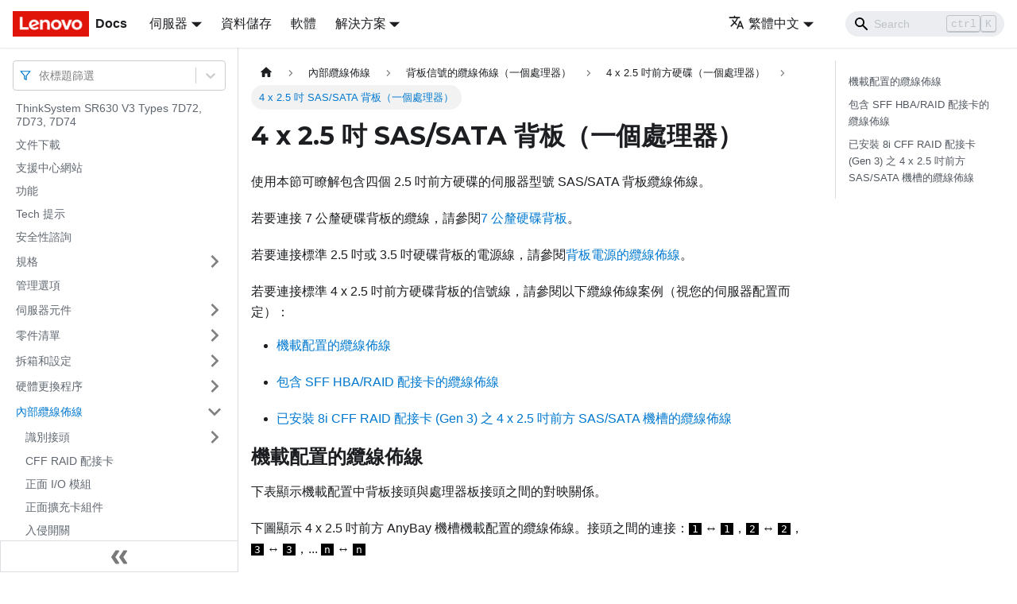

--- FILE ---
content_type: text/html; charset=UTF-8
request_url: https://pubs.lenovo.com/sr630-v3/zh-TW/425_sas_sata_cabling_1p
body_size: 8800
content:
<!doctype html>
<html lang="zh-TW" dir="ltr" class="docs-wrapper docs-doc-page docs-version-current plugin-docs plugin-id-default docs-doc-id-AA_425_sas_sata_cabling_1p" data-has-hydrated="false">
<head>
<meta charset="UTF-8">

<title data-rh="true">4 x 2.5 吋 SAS/SATA 背板（一個處理器） | ThinkSystem SR630 V3 | Lenovo Docs</title><meta data-rh="true" name="viewport" content="width=device-width,initial-scale=1"><meta data-rh="true" name="twitter:card" content="summary_large_image"><meta data-rh="true" property="og:image" content="https://pubs.lenovo.com/sr630-v3/zh-TW/img/product_soc.png"><meta data-rh="true" name="twitter:image" content="https://pubs.lenovo.com/sr630-v3/zh-TW/img/product_soc.png"><meta data-rh="true" property="og:url" content="https://pubs.lenovo.com/sr630-v3/zh-TW/425_sas_sata_cabling_1p"><meta data-rh="true" name="docusaurus_locale" content="zh-TW"><meta data-rh="true" name="docsearch:language" content="zh-TW"><meta data-rh="true" name="keywords" content="SR630 V3, 7D72, 7D73"><meta data-rh="true" name="og:site_name" content="Lenovo Documentation"><meta data-rh="true" name="robots" content="max-image-preview:large"><meta data-rh="true" name="docusaurus_version" content="current"><meta data-rh="true" name="docusaurus_tag" content="docs-default-current"><meta data-rh="true" name="docsearch:version" content="current"><meta data-rh="true" name="docsearch:docusaurus_tag" content="docs-default-current"><meta data-rh="true" property="og:title" content="4 x 2.5 吋 SAS/SATA 背板（一個處理器） | ThinkSystem SR630 V3 | Lenovo Docs"><meta data-rh="true" name="description" content="使用本節可瞭解包含四個 2.5 吋前方硬碟的伺服器型號 SAS/SATA 背板纜線佈線。"><meta data-rh="true" property="og:description" content="使用本節可瞭解包含四個 2.5 吋前方硬碟的伺服器型號 SAS/SATA 背板纜線佈線。"><link data-rh="true" rel="icon" href="/sr630-v3/zh-TW/img/favicon.ico"><link data-rh="true" rel="canonical" href="https://pubs.lenovo.com/sr630-v3/zh-TW/425_sas_sata_cabling_1p"><link data-rh="true" rel="alternate" href="https://pubs.lenovo.com/sr630-v3/425_sas_sata_cabling_1p" hreflang="en"><link data-rh="true" rel="alternate" href="https://pubs.lenovo.com/sr630-v3/de/425_sas_sata_cabling_1p" hreflang="de"><link data-rh="true" rel="alternate" href="https://pubs.lenovo.com/sr630-v3/es/425_sas_sata_cabling_1p" hreflang="es"><link data-rh="true" rel="alternate" href="https://pubs.lenovo.com/sr630-v3/fr/425_sas_sata_cabling_1p" hreflang="fr"><link data-rh="true" rel="alternate" href="https://pubs.lenovo.com/sr630-v3/it/425_sas_sata_cabling_1p" hreflang="it"><link data-rh="true" rel="alternate" href="https://pubs.lenovo.com/sr630-v3/ja/425_sas_sata_cabling_1p" hreflang="ja"><link data-rh="true" rel="alternate" href="https://pubs.lenovo.com/sr630-v3/ko/425_sas_sata_cabling_1p" hreflang="ko"><link data-rh="true" rel="alternate" href="https://pubs.lenovo.com/sr630-v3/pt-BR/425_sas_sata_cabling_1p" hreflang="pt-BR"><link data-rh="true" rel="alternate" href="https://pubs.lenovo.com/sr630-v3/ru/425_sas_sata_cabling_1p" hreflang="ru"><link data-rh="true" rel="alternate" href="https://pubs.lenovo.com/sr630-v3/th/425_sas_sata_cabling_1p" hreflang="th"><link data-rh="true" rel="alternate" href="https://pubs.lenovo.com/sr630-v3/zh-CN/425_sas_sata_cabling_1p" hreflang="zh-CN"><link data-rh="true" rel="alternate" href="https://pubs.lenovo.com/sr630-v3/zh-TW/425_sas_sata_cabling_1p" hreflang="zh-TW"><link data-rh="true" rel="alternate" href="https://pubs.lenovo.com/sr630-v3/425_sas_sata_cabling_1p" hreflang="x-default"><link rel="preconnect" href="https://www.google-analytics.com">
<link rel="preconnect" href="https://www.googletagmanager.com">
<script async src="https://www.googletagmanager.com/gtag/js?id=G-XM7YNY3PYK"></script>
<script>function gtag(){dataLayer.push(arguments)}window.dataLayer=window.dataLayer||[],gtag("js",new Date),gtag("config","G-XM7YNY3PYK",{anonymize_ip:!0})</script>




<link rel="preconnect" href="https://fonts.googleapis.com">
<link rel="preconnect" href="https://fonts.gstatic.com" crossorigin="anonymous"><link rel="stylesheet" href="/sr630-v3/zh-TW/assets/css/styles.248202f8.css">
<link rel="preload" href="/sr630-v3/zh-TW/assets/js/runtime~main.d5be6c09.js" as="script">
<link rel="preload" href="/sr630-v3/zh-TW/assets/js/main.0b503e17.js" as="script">
</head>
<body class="navigation-with-keyboard">
<script>!function(){function t(t){document.documentElement.setAttribute("data-theme",t)}var e=function(){var t=null;try{t=new URLSearchParams(window.location.search).get("docusaurus-theme")}catch(t){}return t}()||function(){var t=null;try{t=localStorage.getItem("theme")}catch(t){}return t}();t(null!==e?e:"light")}()</script><div id="__docusaurus">
<div role="region" aria-label="跳至主要内容"><a class="skipToContent_fXgn" href="#__docusaurus_skipToContent_fallback">跳至主要内容</a></div><nav aria-label="主導航" class="navbar navbar--fixed-top navbarHideable_m1mJ"><div class="navbar__inner"><div class="navbar__items"><button aria-label="Toggle navigation bar" aria-expanded="false" class="navbar__toggle clean-btn" type="button"><svg width="30" height="30" viewBox="0 0 30 30" aria-hidden="true"><path stroke="currentColor" stroke-linecap="round" stroke-miterlimit="10" stroke-width="2" d="M4 7h22M4 15h22M4 23h22"></path></svg></button><a href="https://pubs.lenovo.com/zh-TW/" target="_self" rel="noopener noreferrer" class="navbar__brand"><div class="navbar__logo"><img src="/sr630-v3/zh-TW/img/lenovo.png" alt="Lenovo Logo" class="themedImage_ToTc themedImage--light_HNdA" height="32" width="96"><img src="/sr630-v3/zh-TW/img/lenovo.png" alt="Lenovo Logo" class="themedImage_ToTc themedImage--dark_i4oU" height="32" width="96"></div><b class="navbar__title text--truncate">Docs</b></a><div class="navbar__item dropdown dropdown--hoverable"><a href="#" aria-haspopup="true" aria-expanded="false" role="button" class="navbar__link">伺服器</a><ul class="dropdown__menu"><li><a href="https://pubs.lenovo.com/zh-TW/thinksystem" target="_self" rel="noopener noreferrer" class="dropdown__link externalLink-none">ThinkSystem<svg width="12" height="12" aria-hidden="true" viewBox="0 0 24 24" class="iconExternalLink_nPIU"><path fill="currentColor" d="M21 13v10h-21v-19h12v2h-10v15h17v-8h2zm3-12h-10.988l4.035 4-6.977 7.07 2.828 2.828 6.977-7.07 4.125 4.172v-11z"></path></svg></a></li><li><a href="https://pubs.lenovo.com/zh-TW/thinkedge" target="_self" rel="noopener noreferrer" class="dropdown__link externalLink-none">ThinkEdge<svg width="12" height="12" aria-hidden="true" viewBox="0 0 24 24" class="iconExternalLink_nPIU"><path fill="currentColor" d="M21 13v10h-21v-19h12v2h-10v15h17v-8h2zm3-12h-10.988l4.035 4-6.977 7.07 2.828 2.828 6.977-7.07 4.125 4.172v-11z"></path></svg></a></li><li><a href="https://pubs.lenovo.com/zh-TW/systemx" target="_self" rel="noopener noreferrer" class="dropdown__link externalLink-none">System x<svg width="12" height="12" aria-hidden="true" viewBox="0 0 24 24" class="iconExternalLink_nPIU"><path fill="currentColor" d="M21 13v10h-21v-19h12v2h-10v15h17v-8h2zm3-12h-10.988l4.035 4-6.977 7.07 2.828 2.828 6.977-7.07 4.125 4.172v-11z"></path></svg></a></li><li><a href="https://serveroption.lenovo.com/" target="_blank" rel="noopener noreferrer" class="dropdown__link">Option<svg width="12" height="12" aria-hidden="true" viewBox="0 0 24 24" class="iconExternalLink_nPIU"><path fill="currentColor" d="M21 13v10h-21v-19h12v2h-10v15h17v-8h2zm3-12h-10.988l4.035 4-6.977 7.07 2.828 2.828 6.977-7.07 4.125 4.172v-11z"></path></svg></a></li></ul></div><a href="https://datacentersupport.lenovo.com/storagepubs" target="_self" rel="noopener noreferrer" class="navbar__item navbar__link externalLink-none">資料儲存<svg width="13.5" height="13.5" aria-hidden="true" viewBox="0 0 24 24" class="iconExternalLink_nPIU"><path fill="currentColor" d="M21 13v10h-21v-19h12v2h-10v15h17v-8h2zm3-12h-10.988l4.035 4-6.977 7.07 2.828 2.828 6.977-7.07 4.125 4.172v-11z"></path></svg></a><a href="https://pubs.lenovo.com/zh-TW/software" target="_self" rel="noopener noreferrer" class="navbar__item navbar__link externalLink-none">軟體<svg width="13.5" height="13.5" aria-hidden="true" viewBox="0 0 24 24" class="iconExternalLink_nPIU"><path fill="currentColor" d="M21 13v10h-21v-19h12v2h-10v15h17v-8h2zm3-12h-10.988l4.035 4-6.977 7.07 2.828 2.828 6.977-7.07 4.125 4.172v-11z"></path></svg></a><div class="navbar__item dropdown dropdown--hoverable"><a href="#" aria-haspopup="true" aria-expanded="false" role="button" class="navbar__link">解決方案</a><ul class="dropdown__menu"><li><a href="https://pubs.lenovo.com/zh-TW/thinkagile" target="_self" rel="noopener noreferrer" class="dropdown__link externalLink-none">ThinkAgile<svg width="12" height="12" aria-hidden="true" viewBox="0 0 24 24" class="iconExternalLink_nPIU"><path fill="currentColor" d="M21 13v10h-21v-19h12v2h-10v15h17v-8h2zm3-12h-10.988l4.035 4-6.977 7.07 2.828 2.828 6.977-7.07 4.125 4.172v-11z"></path></svg></a></li><li><a href="https://pubs.lenovo.com/zh-TW/water-cooling-solution" target="_self" rel="noopener noreferrer" class="dropdown__link externalLink-none">Water Cooling Solution<svg width="12" height="12" aria-hidden="true" viewBox="0 0 24 24" class="iconExternalLink_nPIU"><path fill="currentColor" d="M21 13v10h-21v-19h12v2h-10v15h17v-8h2zm3-12h-10.988l4.035 4-6.977 7.07 2.828 2.828 6.977-7.07 4.125 4.172v-11z"></path></svg></a></li></ul></div></div><div class="navbar__items navbar__items--right"><div class="navbar__item dropdown dropdown--hoverable dropdown--right"><a href="#" aria-haspopup="true" aria-expanded="false" role="button" class="navbar__link"><svg viewBox="0 0 24 24" width="20" height="20" aria-hidden="true" class="iconLanguage_DSK9"><path fill="currentColor" d="M12.87 15.07l-2.54-2.51.03-.03c1.74-1.94 2.98-4.17 3.71-6.53H17V4h-7V2H8v2H1v1.99h11.17C11.5 7.92 10.44 9.75 9 11.35 8.07 10.32 7.3 9.19 6.69 8h-2c.73 1.63 1.73 3.17 2.98 4.56l-5.09 5.02L4 19l5-5 3.11 3.11.76-2.04zM18.5 10h-2L12 22h2l1.12-3h4.75L21 22h2l-4.5-12zm-2.62 7l1.62-4.33L19.12 17h-3.24z"></path></svg>繁體中文</a><ul class="dropdown__menu"><li><a href="/sr630-v3/425_sas_sata_cabling_1p" target="_self" rel="noopener noreferrer" class="dropdown__link" lang="en">English</a></li><li><a href="/sr630-v3/de/425_sas_sata_cabling_1p" target="_self" rel="noopener noreferrer" class="dropdown__link" lang="de">Deutsch</a></li><li><a href="/sr630-v3/es/425_sas_sata_cabling_1p" target="_self" rel="noopener noreferrer" class="dropdown__link" lang="es">Español</a></li><li><a href="/sr630-v3/fr/425_sas_sata_cabling_1p" target="_self" rel="noopener noreferrer" class="dropdown__link" lang="fr">Français</a></li><li><a href="/sr630-v3/it/425_sas_sata_cabling_1p" target="_self" rel="noopener noreferrer" class="dropdown__link" lang="it">Italiano</a></li><li><a href="/sr630-v3/ja/425_sas_sata_cabling_1p" target="_self" rel="noopener noreferrer" class="dropdown__link" lang="ja">日本語</a></li><li><a href="/sr630-v3/ko/425_sas_sata_cabling_1p" target="_self" rel="noopener noreferrer" class="dropdown__link" lang="ko">한국어</a></li><li><a href="/sr630-v3/pt-BR/425_sas_sata_cabling_1p" target="_self" rel="noopener noreferrer" class="dropdown__link" lang="pt-BR">Português do Brasil</a></li><li><a href="/sr630-v3/ru/425_sas_sata_cabling_1p" target="_self" rel="noopener noreferrer" class="dropdown__link" lang="ru">Русский</a></li><li><a href="/sr630-v3/th/425_sas_sata_cabling_1p" target="_self" rel="noopener noreferrer" class="dropdown__link" lang="th">ภาษาไทย</a></li><li><a href="/sr630-v3/zh-CN/425_sas_sata_cabling_1p" target="_self" rel="noopener noreferrer" class="dropdown__link" lang="zh-CN">简体中文</a></li><li><a href="/sr630-v3/zh-TW/425_sas_sata_cabling_1p" target="_self" rel="noopener noreferrer" class="dropdown__link dropdown__link--active" lang="zh-TW">繁體中文</a></li></ul></div><div class="searchBox_ZlJk"><div class="navbar__search searchBarContainer_NW3z"><input placeholder="Search" aria-label="Search" class="navbar__search-input"><div class="loadingRing_RJI3 searchBarLoadingRing_YnHq"><div></div><div></div><div></div><div></div></div></div></div></div></div><div role="presentation" class="navbar-sidebar__backdrop"></div></nav><div id="__docusaurus_skipToContent_fallback" class="main-wrapper mainWrapper_z2l0 docsWrapper_BCFX"><button aria-label="回到頂部" class="clean-btn theme-back-to-top-button backToTopButton_sjWU" type="button"></button><div class="docPage__5DB"><aside class="theme-doc-sidebar-container docSidebarContainer_b6E3"><div class="sidebarViewport_Xe31"><div class="sidebar_njMd sidebarWithHideableNavbar_wUlq"><a href="https://pubs.lenovo.com/zh-TW/" target="_self" rel="noopener noreferrer" tabindex="-1" class="sidebarLogo_isFc"><img src="/sr630-v3/zh-TW/img/lenovo.png" alt="Lenovo Logo" class="themedImage_ToTc themedImage--light_HNdA" height="32" width="96"><img src="/sr630-v3/zh-TW/img/lenovo.png" alt="Lenovo Logo" class="themedImage_ToTc themedImage--dark_i4oU" height="32" width="96"><b>Docs</b></a><nav aria-label="文件側邊欄" class="menu thin-scrollbar menu_Y1UP"><style data-emotion="css b62m3t-container">.css-b62m3t-container{position:relative;box-sizing:border-box;}</style><div class="titleFilter_mcU3 css-b62m3t-container"><style data-emotion="css 7pg0cj-a11yText">.css-7pg0cj-a11yText{z-index:9999;border:0;clip:rect(1px, 1px, 1px, 1px);height:1px;width:1px;position:absolute;overflow:hidden;padding:0;white-space:nowrap;}</style><span id="react-select-23-live-region" class="css-7pg0cj-a11yText"></span><span aria-live="polite" aria-atomic="false" aria-relevant="additions text" role="log" class="css-7pg0cj-a11yText"></span><style data-emotion="css 13cymwt-control">.css-13cymwt-control{-webkit-align-items:center;-webkit-box-align:center;-ms-flex-align:center;align-items:center;cursor:default;display:-webkit-box;display:-webkit-flex;display:-ms-flexbox;display:flex;-webkit-box-flex-wrap:wrap;-webkit-flex-wrap:wrap;-ms-flex-wrap:wrap;flex-wrap:wrap;-webkit-box-pack:justify;-webkit-justify-content:space-between;justify-content:space-between;min-height:38px;outline:0!important;position:relative;-webkit-transition:all 100ms;transition:all 100ms;background-color:hsl(0, 0%, 100%);border-color:hsl(0, 0%, 80%);border-radius:4px;border-style:solid;border-width:1px;box-sizing:border-box;}.css-13cymwt-control:hover{border-color:hsl(0, 0%, 70%);}</style><div class="title-filter__control css-13cymwt-control"><svg stroke="currentColor" fill="none" stroke-width="2" viewBox="0 0 24 24" stroke-linecap="round" stroke-linejoin="round" class="titleFilterIcon_Fmk3" height="1em" width="1em" xmlns="http://www.w3.org/2000/svg"><polygon points="22 3 2 3 10 12.46 10 19 14 21 14 12.46 22 3"></polygon></svg> <style data-emotion="css hlgwow">.css-hlgwow{-webkit-align-items:center;-webkit-box-align:center;-ms-flex-align:center;align-items:center;display:grid;-webkit-flex:1;-ms-flex:1;flex:1;-webkit-box-flex-wrap:wrap;-webkit-flex-wrap:wrap;-ms-flex-wrap:wrap;flex-wrap:wrap;-webkit-overflow-scrolling:touch;position:relative;overflow:hidden;padding:2px 8px;box-sizing:border-box;}</style><div class="title-filter__value-container css-hlgwow"><style data-emotion="css 1jqq78o-placeholder">.css-1jqq78o-placeholder{grid-area:1/1/2/3;color:hsl(0, 0%, 50%);margin-left:2px;margin-right:2px;box-sizing:border-box;}</style><div class="title-filter__placeholder css-1jqq78o-placeholder" id="react-select-23-placeholder">依標題篩選</div><style data-emotion="css 19bb58m">.css-19bb58m{visibility:visible;-webkit-flex:1 1 auto;-ms-flex:1 1 auto;flex:1 1 auto;display:inline-grid;grid-area:1/1/2/3;grid-template-columns:0 min-content;margin:2px;padding-bottom:2px;padding-top:2px;color:hsl(0, 0%, 20%);box-sizing:border-box;}.css-19bb58m:after{content:attr(data-value) " ";visibility:hidden;white-space:pre;grid-area:1/2;font:inherit;min-width:2px;border:0;margin:0;outline:0;padding:0;}</style><div class="title-filter__input-container css-19bb58m" data-value=""><input class="title-filter__input" style="label:input;color:inherit;background:0;opacity:1;width:100%;grid-area:1 / 2;font:inherit;min-width:2px;border:0;margin:0;outline:0;padding:0" autocapitalize="none" autocomplete="off" autocorrect="off" id="react-select-23-input" spellcheck="false" tabindex="0" aria-autocomplete="list" aria-expanded="false" aria-haspopup="true" role="combobox" aria-activedescendant="" aria-describedby="react-select-23-placeholder"></div></div><style data-emotion="css 1wy0on6">.css-1wy0on6{-webkit-align-items:center;-webkit-box-align:center;-ms-flex-align:center;align-items:center;-webkit-align-self:stretch;-ms-flex-item-align:stretch;align-self:stretch;display:-webkit-box;display:-webkit-flex;display:-ms-flexbox;display:flex;-webkit-flex-shrink:0;-ms-flex-negative:0;flex-shrink:0;box-sizing:border-box;}</style><div class="title-filter__indicators css-1wy0on6"><style data-emotion="css 1u9des2-indicatorSeparator">.css-1u9des2-indicatorSeparator{-webkit-align-self:stretch;-ms-flex-item-align:stretch;align-self:stretch;width:1px;background-color:hsl(0, 0%, 80%);margin-bottom:8px;margin-top:8px;box-sizing:border-box;}</style><span class="title-filter__indicator-separator css-1u9des2-indicatorSeparator"></span><style data-emotion="css 1xc3v61-indicatorContainer">.css-1xc3v61-indicatorContainer{display:-webkit-box;display:-webkit-flex;display:-ms-flexbox;display:flex;-webkit-transition:color 150ms;transition:color 150ms;color:hsl(0, 0%, 80%);padding:8px;box-sizing:border-box;}.css-1xc3v61-indicatorContainer:hover{color:hsl(0, 0%, 60%);}</style><div class="title-filter__indicator title-filter__dropdown-indicator css-1xc3v61-indicatorContainer" aria-hidden="true"><style data-emotion="css 8mmkcg">.css-8mmkcg{display:inline-block;fill:currentColor;line-height:1;stroke:currentColor;stroke-width:0;}</style><svg height="20" width="20" viewBox="0 0 20 20" aria-hidden="true" focusable="false" class="css-8mmkcg"><path d="M4.516 7.548c0.436-0.446 1.043-0.481 1.576 0l3.908 3.747 3.908-3.747c0.533-0.481 1.141-0.446 1.574 0 0.436 0.445 0.408 1.197 0 1.615-0.406 0.418-4.695 4.502-4.695 4.502-0.217 0.223-0.502 0.335-0.787 0.335s-0.57-0.112-0.789-0.335c0 0-4.287-4.084-4.695-4.502s-0.436-1.17 0-1.615z"></path></svg></div></div></div></div><ul class="theme-doc-sidebar-menu menu__list"><li class="theme-doc-sidebar-item-link theme-doc-sidebar-item-link-level-1 menu__list-item"><a class="menu__link" href="/sr630-v3/zh-TW/">ThinkSystem SR630 V3 Types 7D72, 7D73, 7D74</a></li><li class="theme-doc-sidebar-item-link theme-doc-sidebar-item-link-level-1 menu__list-item"><a class="menu__link" href="/sr630-v3/zh-TW/pdf_files">文件下載</a></li><li class="theme-doc-sidebar-item-link theme-doc-sidebar-item-link-level-1 menu__list-item"><a class="menu__link" href="/sr630-v3/zh-TW/support_websites">支援中心網站</a></li><li class="theme-doc-sidebar-item-link theme-doc-sidebar-item-link-level-1 menu__list-item"><a class="menu__link" href="/sr630-v3/zh-TW/server_features">功能</a></li><li class="theme-doc-sidebar-item-link theme-doc-sidebar-item-link-level-1 menu__list-item"><a class="menu__link" href="/sr630-v3/zh-TW/service_bulletins">Tech 提示</a></li><li class="theme-doc-sidebar-item-link theme-doc-sidebar-item-link-level-1 menu__list-item"><a class="menu__link" href="/sr630-v3/zh-TW/security_advisories">安全性諮詢</a></li><li class="theme-doc-sidebar-item-category theme-doc-sidebar-item-category-level-1 menu__list-item menu__list-item--collapsed"><div class="menu__list-item-collapsible"><a class="menu__link menu__link--sublist" aria-expanded="false" href="/sr630-v3/zh-TW/server_specifications">規格</a><button aria-label="打開/收起側邊欄選單「規格」" type="button" class="clean-btn menu__caret"></button></div></li><li class="theme-doc-sidebar-item-link theme-doc-sidebar-item-link-level-1 menu__list-item"><a class="menu__link" href="/sr630-v3/zh-TW/management_options">管理選項</a></li><li class="theme-doc-sidebar-item-category theme-doc-sidebar-item-category-level-1 menu__list-item menu__list-item--collapsed"><div class="menu__list-item-collapsible"><a class="menu__link menu__link--sublist" aria-expanded="false" href="/sr630-v3/zh-TW/server_components">伺服器元件</a><button aria-label="打開/收起側邊欄選單「伺服器元件」" type="button" class="clean-btn menu__caret"></button></div></li><li class="theme-doc-sidebar-item-category theme-doc-sidebar-item-category-level-1 menu__list-item menu__list-item--collapsed"><div class="menu__list-item-collapsible"><a class="menu__link menu__link--sublist" aria-expanded="false" href="/sr630-v3/zh-TW/parts_list">零件清單</a><button aria-label="打開/收起側邊欄選單「零件清單」" type="button" class="clean-btn menu__caret"></button></div></li><li class="theme-doc-sidebar-item-category theme-doc-sidebar-item-category-level-1 menu__list-item menu__list-item--collapsed"><div class="menu__list-item-collapsible"><a class="menu__link menu__link--sublist" aria-expanded="false" href="/sr630-v3/zh-TW/unboxing_and_setup">拆箱和設定</a><button aria-label="打開/收起側邊欄選單「拆箱和設定」" type="button" class="clean-btn menu__caret"></button></div></li><li class="theme-doc-sidebar-item-category theme-doc-sidebar-item-category-level-1 menu__list-item menu__list-item--collapsed"><div class="menu__list-item-collapsible"><a class="menu__link menu__link--sublist" aria-expanded="false" href="/sr630-v3/zh-TW/hardware_replacement_procedures">硬體更換程序</a><button aria-label="打開/收起側邊欄選單「硬體更換程序」" type="button" class="clean-btn menu__caret"></button></div></li><li class="theme-doc-sidebar-item-category theme-doc-sidebar-item-category-level-1 menu__list-item"><div class="menu__list-item-collapsible"><a class="menu__link menu__link--sublist menu__link--active" aria-expanded="true" href="/sr630-v3/zh-TW/internal_cable_routing">內部纜線佈線</a><button aria-label="打開/收起側邊欄選單「內部纜線佈線」" type="button" class="clean-btn menu__caret"></button></div><ul style="display:block;overflow:visible;height:auto" class="menu__list"><li class="theme-doc-sidebar-item-category theme-doc-sidebar-item-category-level-2 menu__list-item menu__list-item--collapsed"><div class="menu__list-item-collapsible"><a class="menu__link menu__link--sublist" aria-expanded="false" tabindex="0" href="/sr630-v3/zh-TW/internal_connectors">識別接頭</a><button aria-label="打開/收起側邊欄選單「識別接頭」" type="button" class="clean-btn menu__caret"></button></div></li><li class="theme-doc-sidebar-item-link theme-doc-sidebar-item-link-level-2 menu__list-item"><a class="menu__link" tabindex="0" href="/sr630-v3/zh-TW/cff_raid_power_cabling">CFF RAID 配接卡</a></li><li class="theme-doc-sidebar-item-link theme-doc-sidebar-item-link-level-2 menu__list-item"><a class="menu__link" tabindex="0" href="/sr630-v3/zh-TW/fio_cabling">正面 I/O 模組</a></li><li class="theme-doc-sidebar-item-link theme-doc-sidebar-item-link-level-2 menu__list-item"><a class="menu__link" tabindex="0" href="/sr630-v3/zh-TW/front_riser_assembly_cabling">正面擴充卡組件</a></li><li class="theme-doc-sidebar-item-link theme-doc-sidebar-item-link-level-2 menu__list-item"><a class="menu__link" tabindex="0" href="/sr630-v3/zh-TW/intrusion_switch_routing">入侵開關</a></li><li class="theme-doc-sidebar-item-link theme-doc-sidebar-item-link-level-2 menu__list-item"><a class="menu__link" tabindex="0" href="/sr630-v3/zh-TW/ocp_interposer_cabling">OCP 轉插卡</a></li><li class="theme-doc-sidebar-item-link theme-doc-sidebar-item-link-level-2 menu__list-item"><a class="menu__link" tabindex="0" href="/sr630-v3/zh-TW/supercap_cable_routing">RAID 快閃記憶體電源模組</a></li><li class="theme-doc-sidebar-item-link theme-doc-sidebar-item-link-level-2 menu__list-item"><a class="menu__link" tabindex="0" href="/sr630-v3/zh-TW/management_nic_cabling">管理 NIC 配接卡</a></li><li class="theme-doc-sidebar-item-category theme-doc-sidebar-item-category-level-2 menu__list-item menu__list-item--collapsed"><div class="menu__list-item-collapsible"><a class="menu__link menu__link--sublist" aria-expanded="false" tabindex="0" href="/sr630-v3/zh-TW/m.2_cabling">M.2 硬碟背板</a><button aria-label="打開/收起側邊欄選單「M.2 硬碟背板」" type="button" class="clean-btn menu__caret"></button></div></li><li class="theme-doc-sidebar-item-category theme-doc-sidebar-item-category-level-2 menu__list-item menu__list-item--collapsed"><div class="menu__list-item-collapsible"><a class="menu__link menu__link--sublist" aria-expanded="false" tabindex="0" href="/sr630-v3/zh-TW/7mm_cabling">7 公釐硬碟背板</a><button aria-label="打開/收起側邊欄選單「7 公釐硬碟背板」" type="button" class="clean-btn menu__caret"></button></div></li><li class="theme-doc-sidebar-item-link theme-doc-sidebar-item-link-level-2 menu__list-item"><a class="menu__link" tabindex="0" href="/sr630-v3/zh-TW/rear_nvme_cabling">後方 NVMe 硬碟背板</a></li><li class="theme-doc-sidebar-item-link theme-doc-sidebar-item-link-level-2 menu__list-item"><a class="menu__link" tabindex="0" href="/sr630-v3/zh-TW/bp_power_cabling">背板電源的纜線佈線</a></li><li class="theme-doc-sidebar-item-link theme-doc-sidebar-item-link-level-2 menu__list-item"><a class="menu__link" tabindex="0" href="/sr630-v3/zh-TW/dwcm_cabling">直接水冷模組</a></li><li class="theme-doc-sidebar-item-category theme-doc-sidebar-item-category-level-2 menu__list-item menu__list-item--collapsed"><div class="menu__list-item-collapsible"><a class="menu__link menu__link--sublist" aria-expanded="false" tabindex="0" href="/sr630-v3/zh-TW/lacm_cabling">液氣熱交換模組</a><button aria-label="打開/收起側邊欄選單「液氣熱交換模組」" type="button" class="clean-btn menu__caret"></button></div></li><li class="theme-doc-sidebar-item-category theme-doc-sidebar-item-category-level-2 menu__list-item"><div class="menu__list-item-collapsible"><a class="menu__link menu__link--sublist menu__link--active" aria-expanded="true" tabindex="0" href="/sr630-v3/zh-TW/cabling_for_bp_signals_1p">背板信號的纜線佈線（一個處理器）</a><button aria-label="打開/收起側邊欄選單「背板信號的纜線佈線（一個處理器）」" type="button" class="clean-btn menu__caret"></button></div><ul style="display:block;overflow:visible;height:auto" class="menu__list"><li class="theme-doc-sidebar-item-category theme-doc-sidebar-item-category-level-3 menu__list-item menu__list-item--collapsed"><div class="menu__list-item-collapsible"><a class="menu__link menu__link--sublist" aria-expanded="false" tabindex="0" href="/sr630-v3/zh-TW/front_drives_435_1p">4 x 3.5 吋前方硬碟（一個處理器）</a><button aria-label="打開/收起側邊欄選單「4 x 3.5 吋前方硬碟（一個處理器）」" type="button" class="clean-btn menu__caret"></button></div></li><li class="theme-doc-sidebar-item-category theme-doc-sidebar-item-category-level-3 menu__list-item"><div class="menu__list-item-collapsible"><a class="menu__link menu__link--sublist menu__link--active" aria-expanded="true" tabindex="0" href="/sr630-v3/zh-TW/front_drives_425_1p">4 x 2.5 吋前方硬碟（一個處理器）</a><button aria-label="打開/收起側邊欄選單「4 x 2.5 吋前方硬碟（一個處理器）」" type="button" class="clean-btn menu__caret"></button></div><ul style="display:block;overflow:visible;height:auto" class="menu__list"><li class="theme-doc-sidebar-item-link theme-doc-sidebar-item-link-level-4 menu__list-item"><a class="menu__link menu__link--active" aria-current="page" tabindex="0" href="/sr630-v3/zh-TW/425_sas_sata_cabling_1p">4 x 2.5 吋 SAS/SATA 背板（一個處理器）</a></li><li class="theme-doc-sidebar-item-link theme-doc-sidebar-item-link-level-4 menu__list-item"><a class="menu__link" tabindex="0" href="/sr630-v3/zh-TW/425_nvme_cabling_1p">4 x 2.5 吋 NVMe 背板（一個處理器）</a></li><li class="theme-doc-sidebar-item-link theme-doc-sidebar-item-link-level-4 menu__list-item"><a class="menu__link" tabindex="0" href="/sr630-v3/zh-TW/4_u.3_cabling_1p">4 x 2.5 吋 U.3 前方硬碟含 4 x 3.5 吋 AnyBay 背板（一個處理器）</a></li></ul></li><li class="theme-doc-sidebar-item-category theme-doc-sidebar-item-category-level-3 menu__list-item menu__list-item--collapsed"><div class="menu__list-item-collapsible"><a class="menu__link menu__link--sublist" aria-expanded="false" tabindex="0" href="/sr630-v3/zh-TW/front_drives_825_1p">8 x 2.5 吋前方硬碟（一個處理器）</a><button aria-label="打開/收起側邊欄選單「8 x 2.5 吋前方硬碟（一個處理器）」" type="button" class="clean-btn menu__caret"></button></div></li><li class="theme-doc-sidebar-item-category theme-doc-sidebar-item-category-level-3 menu__list-item menu__list-item--collapsed"><div class="menu__list-item-collapsible"><a class="menu__link menu__link--sublist" aria-expanded="false" tabindex="0" href="/sr630-v3/zh-TW/front_drives_1025_1p">10 x 2.5 吋前方硬碟（一個處理器）</a><button aria-label="打開/收起側邊欄選單「10 x 2.5 吋前方硬碟（一個處理器）」" type="button" class="clean-btn menu__caret"></button></div></li></ul></li><li class="theme-doc-sidebar-item-category theme-doc-sidebar-item-category-level-2 menu__list-item menu__list-item--collapsed"><div class="menu__list-item-collapsible"><a class="menu__link menu__link--sublist" aria-expanded="false" tabindex="0" href="/sr630-v3/zh-TW/cabling_for_bp_signals_2p">背板信號的纜線佈線（兩個處理器）</a><button aria-label="打開/收起側邊欄選單「背板信號的纜線佈線（兩個處理器）」" type="button" class="clean-btn menu__caret"></button></div></li></ul></li><li class="theme-doc-sidebar-item-category theme-doc-sidebar-item-category-level-1 menu__list-item menu__list-item--collapsed"><div class="menu__list-item-collapsible"><a class="menu__link menu__link--sublist" aria-expanded="false" href="/sr630-v3/zh-TW/managing_your_server">系統配置</a><button aria-label="打開/收起側邊欄選單「系統配置」" type="button" class="clean-btn menu__caret"></button></div></li><li class="theme-doc-sidebar-item-category theme-doc-sidebar-item-category-level-1 menu__list-item menu__list-item--collapsed"><div class="menu__list-item-collapsible"><a class="menu__link menu__link--sublist" aria-expanded="false" href="/sr630-v3/zh-TW/problem_determination">問題判斷</a><button aria-label="打開/收起側邊欄選單「問題判斷」" type="button" class="clean-btn menu__caret"></button></div></li><li class="theme-doc-sidebar-item-category theme-doc-sidebar-item-category-level-1 menu__list-item menu__list-item--collapsed"><div class="menu__list-item-collapsible"><a class="menu__link menu__link--sublist" aria-expanded="false" href="/sr630-v3/zh-TW/messages_introduction">訊息</a><button aria-label="打開/收起側邊欄選單「訊息」" type="button" class="clean-btn menu__caret"></button></div></li><li class="theme-doc-sidebar-item-category theme-doc-sidebar-item-category-level-1 menu__list-item menu__list-item--collapsed"><div class="menu__list-item-collapsible"><a class="menu__link menu__link--sublist" aria-expanded="false" href="/sr630-v3/zh-TW/disassemble_for_recycle">拆卸硬體以進行回收</a><button aria-label="打開/收起側邊欄選單「拆卸硬體以進行回收」" type="button" class="clean-btn menu__caret"></button></div></li><li class="theme-doc-sidebar-item-category theme-doc-sidebar-item-category-level-1 menu__list-item menu__list-item--collapsed"><div class="menu__list-item-collapsible"><a class="menu__link menu__link--sublist" aria-expanded="false" href="/sr630-v3/zh-TW/getting_help_and_technical_assistance">取得說明和技術協助</a><button aria-label="打開/收起側邊欄選單「取得說明和技術協助」" type="button" class="clean-btn menu__caret"></button></div></li></ul><div class="sidebar-resource-links"><hr><div><a href="https://lenovopress.lenovo.com/lp1600-thinksystem-sr630-v3-server" class="menu__link" target="_BLANK"><img height="24" width="24" src="https://pubs.lenovo.com/img/lenovopress.png"><span class="sidebarLinks-name">ThinkSystem SR630 V3 Server Product Guide</span><div><svg stroke="currentColor" fill="currentColor" stroke-width="0" viewBox="0 0 512 512" height="0.875rem" width="0.875rem" xmlns="http://www.w3.org/2000/svg"><path d="M432,320H400a16,16,0,0,0-16,16V448H64V128H208a16,16,0,0,0,16-16V80a16,16,0,0,0-16-16H48A48,48,0,0,0,0,112V464a48,48,0,0,0,48,48H400a48,48,0,0,0,48-48V336A16,16,0,0,0,432,320ZM488,0h-128c-21.37,0-32.05,25.91-17,41l35.73,35.73L135,320.37a24,24,0,0,0,0,34L157.67,377a24,24,0,0,0,34,0L435.28,133.32,471,169c15,15,41,4.5,41-17V24A24,24,0,0,0,488,0Z"></path></svg></div></a></div></div></nav><button type="button" title="收起側邊欄" aria-label="收起側邊欄" class="button button--secondary button--outline collapseSidebarButton_PEFL"><svg width="20" height="20" aria-hidden="true" class="collapseSidebarButtonIcon_kv0_"><g fill="#7a7a7a"><path d="M9.992 10.023c0 .2-.062.399-.172.547l-4.996 7.492a.982.982 0 01-.828.454H1c-.55 0-1-.453-1-1 0-.2.059-.403.168-.551l4.629-6.942L.168 3.078A.939.939 0 010 2.528c0-.548.45-.997 1-.997h2.996c.352 0 .649.18.828.45L9.82 9.472c.11.148.172.347.172.55zm0 0"></path><path d="M19.98 10.023c0 .2-.058.399-.168.547l-4.996 7.492a.987.987 0 01-.828.454h-3c-.547 0-.996-.453-.996-1 0-.2.059-.403.168-.551l4.625-6.942-4.625-6.945a.939.939 0 01-.168-.55 1 1 0 01.996-.997h3c.348 0 .649.18.828.45l4.996 7.492c.11.148.168.347.168.55zm0 0"></path></g></svg></button></div></div></aside><main class="docMainContainer_gTbr"><div class="container padding-top--md padding-bottom--lg"><div class="row"><div class="col docItemCol_z5aJ"><div class="docItemContainer_c0TR"><article><nav class="theme-doc-breadcrumbs breadcrumbsContainer_Z_bl" aria-label="頁面路徑"><ul class="breadcrumbs" itemscope="" itemtype="https://schema.org/BreadcrumbList"><li class="breadcrumbs__item"><a aria-label="主頁面" class="breadcrumbs__link" href="/sr630-v3/zh-TW/"><svg viewBox="0 0 24 24" class="breadcrumbHomeIcon_YNFT"><path d="M10 19v-5h4v5c0 .55.45 1 1 1h3c.55 0 1-.45 1-1v-7h1.7c.46 0 .68-.57.33-.87L12.67 3.6c-.38-.34-.96-.34-1.34 0l-8.36 7.53c-.34.3-.13.87.33.87H5v7c0 .55.45 1 1 1h3c.55 0 1-.45 1-1z" fill="currentColor"></path></svg></a></li><li itemscope="" itemprop="itemListElement" itemtype="https://schema.org/ListItem" class="breadcrumbs__item"><a class="breadcrumbs__link" itemprop="item" href="/sr630-v3/zh-TW/internal_cable_routing"><span itemprop="name">內部纜線佈線</span></a><meta itemprop="position" content="1"></li><li itemscope="" itemprop="itemListElement" itemtype="https://schema.org/ListItem" class="breadcrumbs__item"><a class="breadcrumbs__link" itemprop="item" href="/sr630-v3/zh-TW/cabling_for_bp_signals_1p"><span itemprop="name">背板信號的纜線佈線（一個處理器）</span></a><meta itemprop="position" content="2"></li><li itemscope="" itemprop="itemListElement" itemtype="https://schema.org/ListItem" class="breadcrumbs__item"><a class="breadcrumbs__link" itemprop="item" href="/sr630-v3/zh-TW/front_drives_425_1p"><span itemprop="name">4 x 2.5 吋前方硬碟（一個處理器）</span></a><meta itemprop="position" content="3"></li><li itemscope="" itemprop="itemListElement" itemtype="https://schema.org/ListItem" class="breadcrumbs__item breadcrumbs__item--active"><span class="breadcrumbs__link" itemprop="name">4 x 2.5 吋 SAS/SATA 背板（一個處理器）</span><meta itemprop="position" content="4"></li></ul></nav><div class="tocCollapsible_ETCw theme-doc-toc-mobile tocMobile_ITEo"><button type="button" class="clean-btn tocCollapsibleButton_TO0P">本頁導覽</button></div><div class="theme-doc-markdown markdown"><h1>4 x 2.5 吋 SAS/SATA 背板（一個處理器）</h1><div id="TheCableRoutingMethodsVaryDepending-2FABEEBE" class="body refbody"><p class="shortdesc">使用本節可瞭解包含四個 2.5 吋前方硬碟的伺服器型號 SAS/SATA 背板纜線佈線。</p><div class="section"><p class="p">若要連接 7 公釐硬碟背板的纜線，請參閱<a title="本節提供 7 公釐硬碟的纜線佈線資訊。" class="xref" href="/sr630-v3/zh-TW/7mm_cabling#drive_7mm_cabling">7 公釐硬碟背板</a>。</p><p class="p">若要連接標準 2.5 吋或 3.5 吋硬碟背板的電源線，請參閱<a title="使用本節瞭解前方和後方硬碟背板的電源線佈線。" class="xref" href="/sr630-v3/zh-TW/bp_power_cabling#power_cable_routing">背板電源的纜線佈線</a>。</p><div class="p">若要連接標準 4 x 2.5 吋前方硬碟背板的信號線，請參閱以下纜線佈線案例（視您的伺服器配置而定）：<ul class="ul"><li class="li"><p class="p"><a href="#sas_sata_cabling_425_1p__onboard" class="xref">機載配置的纜線佈線</a></p></li><li class="li"><p class="p"><a href="#sas_sata_cabling_425_1p__SFF" class="xref">包含 SFF HBA/RAID 配接卡的纜線佈線</a></p></li><li class="li"><p class="p"><a href="#sas_sata_cabling_425_1p__CFF" class="xref">已安裝 8i CFF RAID 配接卡 (Gen 3) 之 4 x 2.5 吋前方 SAS/SATA 機槽的纜線佈線</a></p></li></ul></div></div><div id="sas_sata_cabling_425_1p__onboard" class="section"><h2 class="anchor anchorWithHideOnScrollNavbar_WYt5" id="機載配置的纜線佈線">機載配置的纜線佈線<a href="#機載配置的纜線佈線" class="hash-link" aria-label="機載配置的纜線佈線的直接連結" title="機載配置的纜線佈線的直接連結">​</a></h2><p class="p">下表顯示機載配置中背板接頭與處理器板接頭之間的對映關係。</p><p class="p">下圖顯示 4 x 2.5 吋前方 AnyBay 機槽機載配置的纜線佈線。接頭之間的連接：<tt class="ph tt">1</tt> ↔ <tt class="ph tt">1</tt>，<tt class="ph tt">2</tt> ↔ <tt class="ph tt">2</tt>，<tt class="ph tt">3</tt> ↔ <tt class="ph tt">3</tt>，... <tt class="ph tt">n</tt> ↔ <tt class="ph tt">n</tt></p><div class="fig fignone"><span class="figcap"><span class="fig--title-label">圖 1. </span>4 x 2.5 吋前方 AnyBay 機槽機載配置的纜線佈線</span><br><div class="imagecenter"><img loading="lazy" src="sr630v3-178-425cbr-450.png" width="100%" alt="Cable routing for onboard configuration of 4 x 2.5-inch front AnyBay drive bays" style="max-width:384px" class="image imagecenter img_ev3q"></div><br></div><div class="tablenoborder"><table cellpadding="4" cellspacing="0" summary="" width="100%" frame="border" border="1" rules="all" class="table table_width-full"><caption><span class="tablecap"><span class="table--title-label">表 1. </span>機載配置中背板接頭與處理器板接頭之間的對映</span></caption><thead style="text-align:left" class="thead"><tr><th style="vertical-align:top" class="entry nocellnorowborder">背板</th><th style="vertical-align:top" class="entry nocellnorowborder">從</th><th style="vertical-align:top" class="entry cell-norowborder">到</th></tr></thead><tbody class="tbody"><tr><td style="vertical-align:middle" class="entry row-nocellborder">前方背板 (SAS)</td><td style="vertical-align:top" class="entry row-nocellborder">SAS</td><td style="vertical-align:top" class="entry cellrowborder">SATA 0</td></tr></tbody></table></div></div><div id="sas_sata_cabling_425_1p__SFF" class="section"><h2 class="anchor anchorWithHideOnScrollNavbar_WYt5" id="包含-sff-hbaraid-配接卡的纜線佈線">包含 SFF HBA/RAID 配接卡的纜線佈線<a href="#包含-sff-hbaraid-配接卡的纜線佈線" class="hash-link" aria-label="包含 SFF HBA/RAID 配接卡的纜線佈線的直接連結" title="包含 SFF HBA/RAID 配接卡的纜線佈線的直接連結">​</a></h2><p class="p">下表顯示在安裝 8i SFF HBA/RAID 配接卡（Gen 3 或 Gen 4）時，背板接頭與處理器板/配接卡接頭之間的對映關係。</p><p class="p">下圖顯示包含 8i SFF RAID 配接卡的 4 x 2.5 吋前方 AnyBay 機槽配置的纜線佈線。接頭之間的連接：<tt class="ph tt">1</tt> ↔ <tt class="ph tt">1</tt>，<tt class="ph tt">2</tt> ↔ <tt class="ph tt">2</tt>，<tt class="ph tt">3</tt> ↔ <tt class="ph tt">3</tt>，... <tt class="ph tt">n</tt> ↔ <tt class="ph tt">n</tt></p><div class="fig fignone"><span class="figcap"><span class="fig--title-label">圖 2. </span>包含 8i SFF RAID 配接卡的 4 x 2.5 吋前方 AnyBay 機槽的纜線佈線</span><br><div class="imagecenter"><img loading="lazy" src="sr630v3-179-425cbr-450.png" width="100%" alt="Cable routing for 4 x 2.5-inch front AnyBay drive bays with an 8i SFF RAID adapter" style="max-width:384px" class="image imagecenter img_ev3q"></div><br></div><div class="tablenoborder"><table cellpadding="4" cellspacing="0" summary="" width="100%" frame="border" border="1" rules="all" class="table table_width-full"><caption><span class="tablecap"><span class="table--title-label">表 2. </span>在安裝 SFF HBA/RAID 配接卡時，背板接頭與處理器板/配接卡接頭之間的對映</span></caption><thead style="text-align:left" class="thead"><tr><th style="vertical-align:top" class="entry nocellnorowborder">背板</th><th style="vertical-align:top" class="entry nocellnorowborder">從</th><th style="vertical-align:top" class="entry cell-norowborder">到</th></tr></thead><tbody class="tbody"><tr><td style="vertical-align:top" class="entry row-nocellborder">前方背板 (SAS)</td><td style="vertical-align:top" class="entry row-nocellborder">SAS</td><td style="vertical-align:top" class="entry cellrowborder">C0</td></tr></tbody></table></div><div class="theme-admonition theme-admonition-note alert alert--secondary admonition_LlT9"><div class="admonitionHeading_tbUL"><span class="admonitionIcon_kALy"><svg viewBox="0 0 14 16"><path fill-rule="evenodd" d="M6.3 5.69a.942.942 0 0 1-.28-.7c0-.28.09-.52.28-.7.19-.18.42-.28.7-.28.28 0 .52.09.7.28.18.19.28.42.28.7 0 .28-.09.52-.28.7a1 1 0 0 1-.7.3c-.28 0-.52-.11-.7-.3zM8 7.99c-.02-.25-.11-.48-.31-.69-.2-.19-.42-.3-.69-.31H6c-.27.02-.48.13-.69.31-.2.2-.3.44-.31.69h1v3c.02.27.11.5.31.69.2.2.42.31.69.31h1c.27 0 .48-.11.69-.31.2-.19.3-.42.31-.69H8V7.98v.01zM7 2.3c-3.14 0-5.7 2.54-5.7 5.68 0 3.14 2.56 5.7 5.7 5.7s5.7-2.55 5.7-5.7c0-3.15-2.56-5.69-5.7-5.69v.01zM7 .98c3.86 0 7 3.14 7 7s-3.14 7-7 7-7-3.12-7-7 3.14-7 7-7z"></path></svg></span>註</div><div class="admonitionContent_S0QG"><ul class="ul"><li class="li"><p class="p">Gen 3 和 Gen 4 SFF HBA/RAID 配接卡的接頭稍微有些不同，但是纜線佈線方法類似。</p></li><li class="li"><p class="p">若要連接 RAID 快閃記憶體電源模組的纜線，請參閱<a title="使用本節可瞭解 RAID 快閃記憶體電源模組的纜線佈線。" class="xref" href="/sr630-v3/zh-TW/supercap_cable_routing">RAID 快閃記憶體電源模組</a>。</p></li></ul></div></div></div><div id="sas_sata_cabling_425_1p__CFF" class="section"><h2 class="anchor anchorWithHideOnScrollNavbar_WYt5" id="已安裝-8i-cff-raid-配接卡-gen-3-之-4-x-25-吋前方-sassata-機槽的纜線佈線">已安裝 8i CFF RAID 配接卡 (Gen 3) 之 4 x 2.5 吋前方 SAS/SATA 機槽的纜線佈線<a href="#已安裝-8i-cff-raid-配接卡-gen-3-之-4-x-25-吋前方-sassata-機槽的纜線佈線" class="hash-link" aria-label="已安裝 8i CFF RAID 配接卡 (Gen 3) 之 4 x 2.5 吋前方 SAS/SATA 機槽的纜線佈線的直接連結" title="已安裝 8i CFF RAID 配接卡 (Gen 3) 之 4 x 2.5 吋前方 SAS/SATA 機槽的纜線佈線的直接連結">​</a></h2><p class="p">下表顯示在安裝 8i CFF RAID 配接卡 (Gen 3) 時，背板接頭與處理器板/配接卡接頭之間的對映關係。</p><div class="fig fignone"><span class="figcap"><span class="fig--title-label">圖 3. </span>已安裝 8i CFF RAID 配接卡之 4 x 2.5 吋前方 SAS/SATA 機槽的纜線佈線</span><br><div class="imagecenter"><img loading="lazy" src="sr630v3-308-425cbr-450.png" width="100%" style="max-width:384px" class="image imagecenter img_ev3q"></div><br></div><div class="tablenoborder"><table cellpadding="4" cellspacing="0" summary="" width="100%" frame="border" border="1" rules="all" class="table table_width-full"><caption><span class="tablecap"><span class="table--title-label">表 3. </span>在安裝 CFF RAID 配接卡時，背板接頭與處理器板/配接卡接頭之間的對映</span></caption><thead style="text-align:left" class="thead"><tr><th style="vertical-align:top" class="entry nocellnorowborder">背板</th><th style="vertical-align:top" class="entry nocellnorowborder">從</th><th style="vertical-align:top" class="entry cell-norowborder">到</th></tr></thead><tbody class="tbody"><tr><td style="vertical-align:top" class="entry nocellnorowborder">前方背板 (SAS)</td><td style="vertical-align:top" class="entry nocellnorowborder">SAS</td><td style="vertical-align:top" class="entry cell-norowborder">C0</td></tr><tr><td style="vertical-align:top" class="entry row-nocellborder">CFF RAID 配接卡</td><td style="vertical-align:top" class="entry row-nocellborder">MB 輸入</td><td style="vertical-align:top" class="entry cellrowborder">PCIe 2</td></tr></tbody></table></div></div></div><div></div></div><div class="feedback docusaurus-mt-lg" style="color:#ccc"><svg stroke="currentColor" fill="currentColor" stroke-width="0" viewBox="0 0 24 24" class="react-icons" height="1.5em" width="1.5em" xmlns="http://www.w3.org/2000/svg"><path fill="none" d="M0 0h24v24H0V0z"></path><path d="M20 4H4c-1.1 0-1.99.9-1.99 2L2 18c0 1.1.9 2 2 2h16c1.1 0 2-.9 2-2V6c0-1.1-.9-2-2-2zm0 14H4V8l8 5 8-5v10zm-8-7L4 6h16l-8 5z"></path></svg>提供意見回饋</div></article><nav class="pagination-nav docusaurus-mt-lg" aria-label="文件選項卡"><a class="pagination-nav__link pagination-nav__link--prev" href="/sr630-v3/zh-TW/front_drives_425_1p"><div class="pagination-nav__sublabel">上一頁</div><div class="pagination-nav__label">4 x 2.5 吋前方硬碟（一個處理器）</div></a><a class="pagination-nav__link pagination-nav__link--next" href="/sr630-v3/zh-TW/425_nvme_cabling_1p"><div class="pagination-nav__sublabel">下一頁</div><div class="pagination-nav__label">4 x 2.5 吋 NVMe 背板（一個處理器）</div></a></nav></div></div><div class="col col--3"><div class="tableOfContents_bqdL thin-scrollbar theme-doc-toc-desktop"><ul class="table-of-contents table-of-contents__left-border"><li><a href="#機載配置的纜線佈線" class="table-of-contents__link toc-highlight">機載配置的纜線佈線</a></li><li><a href="#包含-sff-hbaraid-配接卡的纜線佈線" class="table-of-contents__link toc-highlight">包含 SFF HBA/RAID 配接卡的纜線佈線</a></li><li><a href="#已安裝-8i-cff-raid-配接卡-gen-3-之-4-x-25-吋前方-sassata-機槽的纜線佈線" class="table-of-contents__link toc-highlight">已安裝 8i CFF RAID 配接卡 (Gen 3) 之 4 x 2.5 吋前方 SAS/SATA 機槽的纜線佈線</a></li></ul></div></div></div></div></main></div></div><footer class="footer footer--dark"><div class="container container-fluid"><div class="footer__bottom text--center"><div class="footer__copyright">© 2026 Lenovo. All rights reserved. <span class="lenovo-policy"><a href="https://www.lenovo.com/privacy/" target="_blank">Privacy Policy</a> | <a href="https://www.lenovo.com/us/en/legal/" target="_blank">Terms of Use</a></span></div></div></div></footer></div>
<script src="/sr630-v3/zh-TW/assets/js/runtime~main.d5be6c09.js"></script>
<script src="/sr630-v3/zh-TW/assets/js/main.0b503e17.js"></script>
</body>
</html>

--- FILE ---
content_type: application/javascript
request_url: https://pubs.lenovo.com/sr630-v3/zh-TW/assets/js/452d7f7d.d7c40630.js
body_size: 4757
content:
"use strict";(self.webpackChunkdocs_importer=self.webpackChunkdocs_importer||[]).push([[47940],{3905:(e,t,n)=>{n.d(t,{Zo:()=>d,kt:()=>b});var a=n(67294);function l(e,t,n){return t in e?Object.defineProperty(e,t,{value:n,enumerable:!0,configurable:!0,writable:!0}):e[t]=n,e}function r(e,t){var n=Object.keys(e);if(Object.getOwnPropertySymbols){var a=Object.getOwnPropertySymbols(e);t&&(a=a.filter((function(t){return Object.getOwnPropertyDescriptor(e,t).enumerable}))),n.push.apply(n,a)}return n}function i(e){for(var t=1;t<arguments.length;t++){var n=null!=arguments[t]?arguments[t]:{};t%2?r(Object(n),!0).forEach((function(t){l(e,t,n[t])})):Object.getOwnPropertyDescriptors?Object.defineProperties(e,Object.getOwnPropertyDescriptors(n)):r(Object(n)).forEach((function(t){Object.defineProperty(e,t,Object.getOwnPropertyDescriptor(n,t))}))}return e}function s(e,t){if(null==e)return{};var n,a,l=function(e,t){if(null==e)return{};var n,a,l={},r=Object.keys(e);for(a=0;a<r.length;a++)n=r[a],t.indexOf(n)>=0||(l[n]=e[n]);return l}(e,t);if(Object.getOwnPropertySymbols){var r=Object.getOwnPropertySymbols(e);for(a=0;a<r.length;a++)n=r[a],t.indexOf(n)>=0||Object.prototype.propertyIsEnumerable.call(e,n)&&(l[n]=e[n])}return l}var o=a.createContext({}),c=function(e){var t=a.useContext(o),n=t;return e&&(n="function"==typeof e?e(t):i(i({},t),e)),n},d=function(e){var t=c(e.components);return a.createElement(o.Provider,{value:t},e.children)},p="mdxType",m={inlineCode:"code",wrapper:function(e){var t=e.children;return a.createElement(a.Fragment,{},t)}},u=a.forwardRef((function(e,t){var n=e.components,l=e.mdxType,r=e.originalType,o=e.parentName,d=s(e,["components","mdxType","originalType","parentName"]),p=c(n),u=l,b=p["".concat(o,".").concat(u)]||p[u]||m[u]||r;return n?a.createElement(b,i(i({ref:t},d),{},{components:n})):a.createElement(b,i({ref:t},d))}));function b(e,t){var n=arguments,l=t&&t.mdxType;if("string"==typeof e||l){var r=n.length,i=new Array(r);i[0]=u;var s={};for(var o in t)hasOwnProperty.call(t,o)&&(s[o]=t[o]);s.originalType=e,s[p]="string"==typeof e?e:l,i[1]=s;for(var c=2;c<r;c++)i[c]=n[c];return a.createElement.apply(null,i)}return a.createElement.apply(null,n)}u.displayName="MDXCreateElement"},27339:(e,t,n)=>{n.d(t,{Z:()=>b});var a=n(85893),l=n(67294),r=n(34334),i=n(65319),s=n(92210);const o={admonition:"admonition_LlT9",admonitionHeading:"admonitionHeading_tbUL",admonitionIcon:"admonitionIcon_kALy",admonitionContent:"admonitionContent_S0QG"};function c(e,t,n){return t in e?Object.defineProperty(e,t,{value:n,enumerable:!0,configurable:!0,writable:!0}):e[t]=n,e}function d(e,t){return t=null!=t?t:{},Object.getOwnPropertyDescriptors?Object.defineProperties(e,Object.getOwnPropertyDescriptors(t)):function(e,t){var n=Object.keys(e);if(Object.getOwnPropertySymbols){var a=Object.getOwnPropertySymbols(e);t&&(a=a.filter((function(t){return Object.getOwnPropertyDescriptor(e,t).enumerable}))),n.push.apply(n,a)}return n}(Object(t)).forEach((function(n){Object.defineProperty(e,n,Object.getOwnPropertyDescriptor(t,n))})),e}const p={note:{infimaClassName:"secondary",iconComponent:function(){return(0,a.jsx)("svg",{viewBox:"0 0 14 16",children:(0,a.jsx)("path",{fillRule:"evenodd",d:"M6.3 5.69a.942.942 0 0 1-.28-.7c0-.28.09-.52.28-.7.19-.18.42-.28.7-.28.28 0 .52.09.7.28.18.19.28.42.28.7 0 .28-.09.52-.28.7a1 1 0 0 1-.7.3c-.28 0-.52-.11-.7-.3zM8 7.99c-.02-.25-.11-.48-.31-.69-.2-.19-.42-.3-.69-.31H6c-.27.02-.48.13-.69.31-.2.2-.3.44-.31.69h1v3c.02.27.11.5.31.69.2.2.42.31.69.31h1c.27 0 .48-.11.69-.31.2-.19.3-.42.31-.69H8V7.98v.01zM7 2.3c-3.14 0-5.7 2.54-5.7 5.68 0 3.14 2.56 5.7 5.7 5.7s5.7-2.55 5.7-5.7c0-3.15-2.56-5.69-5.7-5.69v.01zM7 .98c3.86 0 7 3.14 7 7s-3.14 7-7 7-7-3.12-7-7 3.14-7 7-7z"})})},label:(0,a.jsx)(s.Z,{id:"theme.admonition.note",description:"The default label used for the Note admonition (:::note)",children:"note"})},tip:{infimaClassName:"success",iconComponent:function(){return(0,a.jsx)("svg",{viewBox:"0 0 12 16",children:(0,a.jsx)("path",{fillRule:"evenodd",d:"M6.5 0C3.48 0 1 2.19 1 5c0 .92.55 2.25 1 3 1.34 2.25 1.78 2.78 2 4v1h5v-1c.22-1.22.66-1.75 2-4 .45-.75 1-2.08 1-3 0-2.81-2.48-5-5.5-5zm3.64 7.48c-.25.44-.47.8-.67 1.11-.86 1.41-1.25 2.06-1.45 3.23-.02.05-.02.11-.02.17H5c0-.06 0-.13-.02-.17-.2-1.17-.59-1.83-1.45-3.23-.2-.31-.42-.67-.67-1.11C2.44 6.78 2 5.65 2 5c0-2.2 2.02-4 4.5-4 1.22 0 2.36.42 3.22 1.19C10.55 2.94 11 3.94 11 5c0 .66-.44 1.78-.86 2.48zM4 14h5c-.23 1.14-1.3 2-2.5 2s-2.27-.86-2.5-2z"})})},label:(0,a.jsx)(s.Z,{id:"theme.admonition.tip",description:"The default label used for the Tip admonition (:::tip)",children:"tip"})},danger:{infimaClassName:"danger",iconComponent:function(){return(0,a.jsx)("svg",{viewBox:"0 0 12 16",children:(0,a.jsx)("path",{fillRule:"evenodd",d:"M5.05.31c.81 2.17.41 3.38-.52 4.31C3.55 5.67 1.98 6.45.9 7.98c-1.45 2.05-1.7 6.53 3.53 7.7-2.2-1.16-2.67-4.52-.3-6.61-.61 2.03.53 3.33 1.94 2.86 1.39-.47 2.3.53 2.27 1.67-.02.78-.31 1.44-1.13 1.81 3.42-.59 4.78-3.42 4.78-5.56 0-2.84-2.53-3.22-1.25-5.61-1.52.13-2.03 1.13-1.89 2.75.09 1.08-1.02 1.8-1.86 1.33-.67-.41-.66-1.19-.06-1.78C8.18 5.31 8.68 2.45 5.05.32L5.03.3l.02.01z"})})},label:(0,a.jsx)(s.Z,{id:"theme.admonition.danger",description:"The default label used for the Danger admonition (:::danger)",children:"danger"})},info:{infimaClassName:"info",iconComponent:function(){return(0,a.jsx)("svg",{viewBox:"0 0 14 16",children:(0,a.jsx)("path",{fillRule:"evenodd",d:"M7 2.3c3.14 0 5.7 2.56 5.7 5.7s-2.56 5.7-5.7 5.7A5.71 5.71 0 0 1 1.3 8c0-3.14 2.56-5.7 5.7-5.7zM7 1C3.14 1 0 4.14 0 8s3.14 7 7 7 7-3.14 7-7-3.14-7-7-7zm1 3H6v5h2V4zm0 6H6v2h2v-2z"})})},label:(0,a.jsx)(s.Z,{id:"theme.admonition.info",description:"The default label used for the Info admonition (:::info)",children:"info"})},caution:{infimaClassName:"warning",iconComponent:function(){return(0,a.jsx)("svg",{viewBox:"0 0 16 16",children:(0,a.jsx)("path",{fillRule:"evenodd",d:"M8.893 1.5c-.183-.31-.52-.5-.887-.5s-.703.19-.886.5L.138 13.499a.98.98 0 0 0 0 1.001c.193.31.53.501.886.501h13.964c.367 0 .704-.19.877-.5a1.03 1.03 0 0 0 .01-1.002L8.893 1.5zm.133 11.497H6.987v-2.003h2.039v2.003zm0-3.004H6.987V5.987h2.039v4.006z"})})},label:(0,a.jsx)(s.Z,{id:"theme.admonition.caution",description:"The default label used for the Caution admonition (:::caution)",children:"caution"})}},m={secondary:"note",important:"info",success:"tip",warning:"danger"};function u(e){const{mdxAdmonitionTitle:t,rest:n}=function(e){const t=l.Children.toArray(e),n=t.find((e=>{var t;return l.isValidElement(e)&&"mdxAdmonitionTitle"===(null===(t=e.props)||void 0===t?void 0:t.mdxType)})),r=(0,a.jsx)(a.Fragment,{children:t.filter((e=>e!==n))});return{mdxAdmonitionTitle:n,rest:r}}(e.children);var r;return d(function(e){for(var t=1;t<arguments.length;t++){var n=null!=arguments[t]?arguments[t]:{},a=Object.keys(n);"function"==typeof Object.getOwnPropertySymbols&&(a=a.concat(Object.getOwnPropertySymbols(n).filter((function(e){return Object.getOwnPropertyDescriptor(n,e).enumerable})))),a.forEach((function(t){c(e,t,n[t])}))}return e}({},e),{title:null!==(r=e.title)&&void 0!==r?r:t,children:n})}function b(e){const{children:t,type:n,title:l,icon:s}=u(e),c=function(e){var t;const n=null!==(t=m[e])&&void 0!==t?t:e,a=p[n];return a||(console.warn(`No admonition config found for admonition type "${n}". Using Info as fallback.`),p.info)}(n),d=null!=l?l:c.label,{iconComponent:b}=c,f=null!=s?s:(0,a.jsx)(b,{});return(0,a.jsxs)("div",{className:(0,r.Z)(i.k.common.admonition,i.k.common.admonitionType(e.type),"alert",`alert--${c.infimaClassName}`,o.admonition),children:[(0,a.jsxs)("div",{className:o.admonitionHeading,children:[(0,a.jsx)("span",{className:o.admonitionIcon,children:f}),d]}),(0,a.jsx)("div",{className:o.admonitionContent,children:t})]})}},67981:(e,t,n)=>{n.r(t),n.d(t,{assets:()=>p,contentTitle:()=>c,default:()=>f,frontMatter:()=>o,metadata:()=>d,toc:()=>m});n(67294);var a=n(3905),l=n(27339);function r(e,t,n){return t in e?Object.defineProperty(e,t,{value:n,enumerable:!0,configurable:!0,writable:!0}):e[t]=n,e}function i(e,t){return t=null!=t?t:{},Object.getOwnPropertyDescriptors?Object.defineProperties(e,Object.getOwnPropertyDescriptors(t)):function(e,t){var n=Object.keys(e);if(Object.getOwnPropertySymbols){var a=Object.getOwnPropertySymbols(e);t&&(a=a.filter((function(t){return Object.getOwnPropertyDescriptor(e,t).enumerable}))),n.push.apply(n,a)}return n}(Object(t)).forEach((function(n){Object.defineProperty(e,n,Object.getOwnPropertyDescriptor(t,n))})),e}function s(e,t){if(null==e)return{};var n,a,l=function(e,t){if(null==e)return{};var n,a,l={},r=Object.keys(e);for(a=0;a<r.length;a++)n=r[a],t.indexOf(n)>=0||(l[n]=e[n]);return l}(e,t);if(Object.getOwnPropertySymbols){var r=Object.getOwnPropertySymbols(e);for(a=0;a<r.length;a++)n=r[a],t.indexOf(n)>=0||Object.prototype.propertyIsEnumerable.call(e,n)&&(l[n]=e[n])}return l}const o={slug:"/425_sas_sata_cabling_1p",title:"4 x 2.5 \u540b SAS/SATA \u80cc\u677f\uff08\u4e00\u500b\u8655\u7406\u5668\uff09",hide_title:!0,description:"\u4f7f\u7528\u672c\u7bc0\u53ef\u77ad\u89e3\u5305\u542b\u56db\u500b 2.5 \u540b\u524d\u65b9\u786c\u789f\u7684\u4f3a\u670d\u5668\u578b\u865f SAS/SATA \u80cc\u677f\u7e9c\u7dda\u4f48\u7dda\u3002"},c="4 x 2.5 \u540b SAS/SATA \u80cc\u677f\uff08\u4e00\u500b\u8655\u7406\u5668\uff09",d={unversionedId:"AA_425_sas_sata_cabling_1p",id:"AA_425_sas_sata_cabling_1p",title:"4 x 2.5 \u540b SAS/SATA \u80cc\u677f\uff08\u4e00\u500b\u8655\u7406\u5668\uff09",description:"\u4f7f\u7528\u672c\u7bc0\u53ef\u77ad\u89e3\u5305\u542b\u56db\u500b 2.5 \u540b\u524d\u65b9\u786c\u789f\u7684\u4f3a\u670d\u5668\u578b\u865f SAS/SATA \u80cc\u677f\u7e9c\u7dda\u4f48\u7dda\u3002",source:"@site/i18n/zh-TW/docusaurus-plugin-content-docs/current/AA_425_sas_sata_cabling_1p.mdx",sourceDirName:".",slug:"/425_sas_sata_cabling_1p",permalink:"/sr630-v3/zh-TW/425_sas_sata_cabling_1p",draft:!1,tags:[],version:"current",frontMatter:{slug:"/425_sas_sata_cabling_1p",title:"4 x 2.5 \u540b SAS/SATA \u80cc\u677f\uff08\u4e00\u500b\u8655\u7406\u5668\uff09",hide_title:!0,description:"\u4f7f\u7528\u672c\u7bc0\u53ef\u77ad\u89e3\u5305\u542b\u56db\u500b 2.5 \u540b\u524d\u65b9\u786c\u789f\u7684\u4f3a\u670d\u5668\u578b\u865f SAS/SATA \u80cc\u677f\u7e9c\u7dda\u4f48\u7dda\u3002"},sidebar:"docs",previous:{title:"4 x 2.5 \u540b\u524d\u65b9\u786c\u789f\uff08\u4e00\u500b\u8655\u7406\u5668\uff09",permalink:"/sr630-v3/zh-TW/front_drives_425_1p"},next:{title:"4 x 2.5 \u540b NVMe \u80cc\u677f\uff08\u4e00\u500b\u8655\u7406\u5668\uff09",permalink:"/sr630-v3/zh-TW/425_nvme_cabling_1p"}},p={},m=[{value:"\u6a5f\u8f09\u914d\u7f6e\u7684\u7e9c\u7dda\u4f48\u7dda",id:"\u6a5f\u8f09\u914d\u7f6e\u7684\u7e9c\u7dda\u4f48\u7dda",level:2},{value:"\u5305\u542b SFF HBA/RAID \u914d\u63a5\u5361\u7684\u7e9c\u7dda\u4f48\u7dda",id:"\u5305\u542b-sff-hbaraid-\u914d\u63a5\u5361\u7684\u7e9c\u7dda\u4f48\u7dda",level:2},{value:"\u5df2\u5b89\u88dd 8i CFF RAID \u914d\u63a5\u5361 (Gen 3) \u4e4b 4 x 2.5 \u540b\u524d\u65b9 SAS/SATA \u6a5f\u69fd\u7684\u7e9c\u7dda\u4f48\u7dda",id:"\u5df2\u5b89\u88dd-8i-cff-raid-\u914d\u63a5\u5361-gen-3-\u4e4b-4-x-25-\u540b\u524d\u65b9-sassata-\u6a5f\u69fd\u7684\u7e9c\u7dda\u4f48\u7dda",level:2}],u={toc:m},b="wrapper";function f(e){var{components:t}=e,n=s(e,["components"]);return(0,a.kt)(b,i(function(e){for(var t=1;t<arguments.length;t++){var n=null!=arguments[t]?arguments[t]:{},a=Object.keys(n);"function"==typeof Object.getOwnPropertySymbols&&(a=a.concat(Object.getOwnPropertySymbols(n).filter((function(e){return Object.getOwnPropertyDescriptor(n,e).enumerable})))),a.forEach((function(t){r(e,t,n[t])}))}return e}({},u,n),{components:t,mdxType:"MDXLayout"}),(0,a.kt)("h1",{id:"4-x-25-\u540b-sassata-\u80cc\u677f\u4e00\u500b\u8655\u7406\u5668"},"4 x 2.5 \u540b SAS/SATA \u80cc\u677f\uff08\u4e00\u500b\u8655\u7406\u5668\uff09"),(0,a.kt)("div",{id:"TheCableRoutingMethodsVaryDepending-2FABEEBE",className:"body refbody"},(0,a.kt)("p",{className:"shortdesc"},"\u4f7f\u7528\u672c\u7bc0\u53ef\u77ad\u89e3\u5305\u542b\u56db\u500b 2.5 \u540b\u524d\u65b9\u786c\u789f\u7684\u4f3a\u670d\u5668\u578b\u865f SAS/SATA \u80cc\u677f\u7e9c\u7dda\u4f48\u7dda\u3002"),(0,a.kt)("div",{className:"section"},(0,a.kt)("p",{className:"p"},"\u82e5\u8981\u9023\u63a5 7 \u516c\u91d0\u786c\u789f\u80cc\u677f\u7684\u7e9c\u7dda\uff0c\u8acb\u53c3\u95b1",(0,a.kt)("a",{href:"7mm_cabling#drive_7mm_cabling",title:"\u672c\u7bc0\u63d0\u4f9b 7 \u516c\u91d0\u786c\u789f\u7684\u7e9c\u7dda\u4f48\u7dda\u8cc7\u8a0a\u3002",className:"xref"},"7 \u516c\u91d0\u786c\u789f\u80cc\u677f"),"\u3002"),(0,a.kt)("p",{className:"p"},"\u82e5\u8981\u9023\u63a5\u6a19\u6e96 2.5 \u540b\u6216 3.5 \u540b\u786c\u789f\u80cc\u677f\u7684\u96fb\u6e90\u7dda\uff0c\u8acb\u53c3\u95b1",(0,a.kt)("a",{href:"bp_power_cabling#power_cable_routing",title:"\u4f7f\u7528\u672c\u7bc0\u77ad\u89e3\u524d\u65b9\u548c\u5f8c\u65b9\u786c\u789f\u80cc\u677f\u7684\u96fb\u6e90\u7dda\u4f48\u7dda\u3002",className:"xref"},"\u80cc\u677f\u96fb\u6e90\u7684\u7e9c\u7dda\u4f48\u7dda"),"\u3002"),(0,a.kt)("div",{className:"p"},"\u82e5\u8981\u9023\u63a5\u6a19\u6e96 4 x 2.5 \u540b\u524d\u65b9\u786c\u789f\u80cc\u677f\u7684\u4fe1\u865f\u7dda\uff0c\u8acb\u53c3\u95b1\u4ee5\u4e0b\u7e9c\u7dda\u4f48\u7dda\u6848\u4f8b\uff08\u8996\u60a8\u7684\u4f3a\u670d\u5668\u914d\u7f6e\u800c\u5b9a\uff09\uff1a",(0,a.kt)("ul",{className:"ul"},(0,a.kt)("li",{className:"li"},(0,a.kt)("p",{className:"p"},(0,a.kt)("a",{href:"#sas_sata_cabling_425_1p__onboard",className:"xref"},"\u6a5f\u8f09\u914d\u7f6e\u7684\u7e9c\u7dda\u4f48\u7dda"))),(0,a.kt)("li",{className:"li"},(0,a.kt)("p",{className:"p"},(0,a.kt)("a",{href:"#sas_sata_cabling_425_1p__SFF",className:"xref"},"\u5305\u542b SFF HBA/RAID \u914d\u63a5\u5361\u7684\u7e9c\u7dda\u4f48\u7dda"))),(0,a.kt)("li",{className:"li"},(0,a.kt)("p",{className:"p"},(0,a.kt)("a",{href:"#sas_sata_cabling_425_1p__CFF",className:"xref"},"\u5df2\u5b89\u88dd 8i CFF RAID \u914d\u63a5\u5361 (Gen 3) \u4e4b 4 x 2.5 \u540b\u524d\u65b9 SAS/SATA \u6a5f\u69fd\u7684\u7e9c\u7dda\u4f48\u7dda")))))),(0,a.kt)("div",{id:"sas_sata_cabling_425_1p__onboard",className:"section"},(0,a.kt)("h2",{id:"\u6a5f\u8f09\u914d\u7f6e\u7684\u7e9c\u7dda\u4f48\u7dda"},"\u6a5f\u8f09\u914d\u7f6e\u7684\u7e9c\u7dda\u4f48\u7dda"),(0,a.kt)("p",{className:"p"},"\u4e0b\u8868\u986f\u793a\u6a5f\u8f09\u914d\u7f6e\u4e2d\u80cc\u677f\u63a5\u982d\u8207\u8655\u7406\u5668\u677f\u63a5\u982d\u4e4b\u9593\u7684\u5c0d\u6620\u95dc\u4fc2\u3002"),(0,a.kt)("p",{className:"p"},"\u4e0b\u5716\u986f\u793a 4 x 2.5 \u540b\u524d\u65b9 AnyBay \u6a5f\u69fd\u6a5f\u8f09\u914d\u7f6e\u7684\u7e9c\u7dda\u4f48\u7dda\u3002\u63a5\u982d\u4e4b\u9593\u7684\u9023\u63a5\uff1a",(0,a.kt)("tt",{className:"ph tt"},"1")," \u2194 ",(0,a.kt)("tt",{className:"ph tt"},"1"),"\uff0c",(0,a.kt)("tt",{className:"ph tt"},"2")," \u2194 ",(0,a.kt)("tt",{className:"ph tt"},"2"),"\uff0c",(0,a.kt)("tt",{className:"ph tt"},"3")," \u2194 ",(0,a.kt)("tt",{className:"ph tt"},"3"),"\uff0c... ",(0,a.kt)("tt",{className:"ph tt"},"n")," \u2194 ",(0,a.kt)("tt",{className:"ph tt"},"n")),(0,a.kt)("div",{className:"fig fignone"},(0,a.kt)("span",{className:"figcap"},(0,a.kt)("span",{className:"fig--title-label"},"\u5716 1. "),"4 x 2.5 \u540b\u524d\u65b9 AnyBay \u6a5f\u69fd\u6a5f\u8f09\u914d\u7f6e\u7684\u7e9c\u7dda\u4f48\u7dda"),(0,a.kt)("br",null),(0,a.kt)("div",{className:"imagecenter"},(0,a.kt)("img",{src:"sr630v3-178-425cbr-450.png",width:"100%",alt:"Cable routing for onboard configuration of 4 x 2.5-inch front AnyBay drive bays",style:{maxWidth:"384px"},className:"image imagecenter"})),(0,a.kt)("br",null)),(0,a.kt)("div",{className:"tablenoborder"},(0,a.kt)("table",{cellpadding:"4",cellspacing:"0",summary:"",width:"100%",frame:"border",border:"1",rules:"all",className:"table table_width-full"},(0,a.kt)("caption",null,(0,a.kt)("span",{className:"tablecap"},(0,a.kt)("span",{className:"table--title-label"},"\u8868 1. "),"\u6a5f\u8f09\u914d\u7f6e\u4e2d\u80cc\u677f\u63a5\u982d\u8207\u8655\u7406\u5668\u677f\u63a5\u982d\u4e4b\u9593\u7684\u5c0d\u6620")),(0,a.kt)("thead",{style:{textAlign:"left"},className:"thead"},(0,a.kt)("tr",null,(0,a.kt)("th",{style:{verticalAlign:"top"},className:"entry nocellnorowborder"},"\u80cc\u677f"),(0,a.kt)("th",{style:{verticalAlign:"top"},className:"entry nocellnorowborder"},"\u5f9e"),(0,a.kt)("th",{style:{verticalAlign:"top"},className:"entry cell-norowborder"},"\u5230"))),(0,a.kt)("tbody",{className:"tbody"},(0,a.kt)("tr",null,(0,a.kt)("td",{style:{verticalAlign:"middle"},className:"entry row-nocellborder"},"\u524d\u65b9\u80cc\u677f (SAS)"),(0,a.kt)("td",{style:{verticalAlign:"top"},className:"entry row-nocellborder"},"SAS"),(0,a.kt)("td",{style:{verticalAlign:"top"},className:"entry cellrowborder"},"SATA 0")))))),(0,a.kt)("div",{id:"sas_sata_cabling_425_1p__SFF",className:"section"},(0,a.kt)("h2",{id:"\u5305\u542b-sff-hbaraid-\u914d\u63a5\u5361\u7684\u7e9c\u7dda\u4f48\u7dda"},"\u5305\u542b SFF HBA/RAID \u914d\u63a5\u5361\u7684\u7e9c\u7dda\u4f48\u7dda"),(0,a.kt)("p",{className:"p"},"\u4e0b\u8868\u986f\u793a\u5728\u5b89\u88dd 8i SFF HBA/RAID \u914d\u63a5\u5361\uff08Gen 3 \u6216 Gen 4\uff09\u6642\uff0c\u80cc\u677f\u63a5\u982d\u8207\u8655\u7406\u5668\u677f/\u914d\u63a5\u5361\u63a5\u982d\u4e4b\u9593\u7684\u5c0d\u6620\u95dc\u4fc2\u3002"),(0,a.kt)("p",{className:"p"},"\u4e0b\u5716\u986f\u793a\u5305\u542b 8i SFF RAID \u914d\u63a5\u5361\u7684 4 x 2.5 \u540b\u524d\u65b9 AnyBay \u6a5f\u69fd\u914d\u7f6e\u7684\u7e9c\u7dda\u4f48\u7dda\u3002\u63a5\u982d\u4e4b\u9593\u7684\u9023\u63a5\uff1a",(0,a.kt)("tt",{className:"ph tt"},"1")," \u2194 ",(0,a.kt)("tt",{className:"ph tt"},"1"),"\uff0c",(0,a.kt)("tt",{className:"ph tt"},"2")," \u2194 ",(0,a.kt)("tt",{className:"ph tt"},"2"),"\uff0c",(0,a.kt)("tt",{className:"ph tt"},"3")," \u2194 ",(0,a.kt)("tt",{className:"ph tt"},"3"),"\uff0c... ",(0,a.kt)("tt",{className:"ph tt"},"n")," \u2194 ",(0,a.kt)("tt",{className:"ph tt"},"n")),(0,a.kt)("div",{className:"fig fignone"},(0,a.kt)("span",{className:"figcap"},(0,a.kt)("span",{className:"fig--title-label"},"\u5716 2. "),"\u5305\u542b 8i SFF RAID \u914d\u63a5\u5361\u7684 4 x 2.5 \u540b\u524d\u65b9 AnyBay \u6a5f\u69fd\u7684\u7e9c\u7dda\u4f48\u7dda"),(0,a.kt)("br",null),(0,a.kt)("div",{className:"imagecenter"},(0,a.kt)("img",{src:"sr630v3-179-425cbr-450.png",width:"100%",alt:"Cable routing for 4 x 2.5-inch front AnyBay drive bays with an 8i SFF RAID adapter",style:{maxWidth:"384px"},className:"image imagecenter"})),(0,a.kt)("br",null)),(0,a.kt)("div",{className:"tablenoborder"},(0,a.kt)("table",{cellpadding:"4",cellspacing:"0",summary:"",width:"100%",frame:"border",border:"1",rules:"all",className:"table table_width-full"},(0,a.kt)("caption",null,(0,a.kt)("span",{className:"tablecap"},(0,a.kt)("span",{className:"table--title-label"},"\u8868 2. "),"\u5728\u5b89\u88dd SFF HBA/RAID \u914d\u63a5\u5361\u6642\uff0c\u80cc\u677f\u63a5\u982d\u8207\u8655\u7406\u5668\u677f/\u914d\u63a5\u5361\u63a5\u982d\u4e4b\u9593\u7684\u5c0d\u6620")),(0,a.kt)("thead",{style:{textAlign:"left"},className:"thead"},(0,a.kt)("tr",null,(0,a.kt)("th",{style:{verticalAlign:"top"},className:"entry nocellnorowborder"},"\u80cc\u677f"),(0,a.kt)("th",{style:{verticalAlign:"top"},className:"entry nocellnorowborder"},"\u5f9e"),(0,a.kt)("th",{style:{verticalAlign:"top"},className:"entry cell-norowborder"},"\u5230"))),(0,a.kt)("tbody",{className:"tbody"},(0,a.kt)("tr",null,(0,a.kt)("td",{style:{verticalAlign:"top"},className:"entry row-nocellborder"},"\u524d\u65b9\u80cc\u677f (SAS)"),(0,a.kt)("td",{style:{verticalAlign:"top"},className:"entry row-nocellborder"},"SAS"),(0,a.kt)("td",{style:{verticalAlign:"top"},className:"entry cellrowborder"},"C0"))))),(0,a.kt)(l.Z,{type:"note",title:"\u8a3b",mdxType:"Admonition"},(0,a.kt)("ul",{className:"ul"},(0,a.kt)("li",{className:"li"},(0,a.kt)("p",{className:"p"},"Gen 3 \u548c Gen 4 SFF HBA/RAID \u914d\u63a5\u5361\u7684\u63a5\u982d\u7a0d\u5fae\u6709\u4e9b\u4e0d\u540c\uff0c\u4f46\u662f\u7e9c\u7dda\u4f48\u7dda\u65b9\u6cd5\u985e\u4f3c\u3002")),(0,a.kt)("li",{className:"li"},(0,a.kt)("p",{className:"p"},"\u82e5\u8981\u9023\u63a5 RAID \u5feb\u9583\u8a18\u61b6\u9ad4\u96fb\u6e90\u6a21\u7d44\u7684\u7e9c\u7dda\uff0c\u8acb\u53c3\u95b1",(0,a.kt)("a",{href:"supercap_cable_routing",title:"\u4f7f\u7528\u672c\u7bc0\u53ef\u77ad\u89e3 RAID \u5feb\u9583\u8a18\u61b6\u9ad4\u96fb\u6e90\u6a21\u7d44\u7684\u7e9c\u7dda\u4f48\u7dda\u3002",className:"xref"},"RAID \u5feb\u9583\u8a18\u61b6\u9ad4\u96fb\u6e90\u6a21\u7d44"),"\u3002"))))),(0,a.kt)("div",{id:"sas_sata_cabling_425_1p__CFF",className:"section"},(0,a.kt)("h2",{id:"\u5df2\u5b89\u88dd-8i-cff-raid-\u914d\u63a5\u5361-gen-3-\u4e4b-4-x-25-\u540b\u524d\u65b9-sassata-\u6a5f\u69fd\u7684\u7e9c\u7dda\u4f48\u7dda"},"\u5df2\u5b89\u88dd 8i CFF RAID \u914d\u63a5\u5361 (Gen 3) \u4e4b 4 x 2.5 \u540b\u524d\u65b9 SAS/SATA \u6a5f\u69fd\u7684\u7e9c\u7dda\u4f48\u7dda"),(0,a.kt)("p",{className:"p"},"\u4e0b\u8868\u986f\u793a\u5728\u5b89\u88dd 8i CFF RAID \u914d\u63a5\u5361 (Gen 3) \u6642\uff0c\u80cc\u677f\u63a5\u982d\u8207\u8655\u7406\u5668\u677f/\u914d\u63a5\u5361\u63a5\u982d\u4e4b\u9593\u7684\u5c0d\u6620\u95dc\u4fc2\u3002"),(0,a.kt)("div",{className:"fig fignone"},(0,a.kt)("span",{className:"figcap"},(0,a.kt)("span",{className:"fig--title-label"},"\u5716 3. "),"\u5df2\u5b89\u88dd 8i CFF RAID \u914d\u63a5\u5361\u4e4b 4 x 2.5 \u540b\u524d\u65b9 SAS/SATA \u6a5f\u69fd\u7684\u7e9c\u7dda\u4f48\u7dda"),(0,a.kt)("br",null),(0,a.kt)("div",{className:"imagecenter"},(0,a.kt)("img",{src:"sr630v3-308-425cbr-450.png",width:"100%",style:{maxWidth:"384px"},className:"image imagecenter"})),(0,a.kt)("br",null)),(0,a.kt)("div",{className:"tablenoborder"},(0,a.kt)("table",{cellpadding:"4",cellspacing:"0",summary:"",width:"100%",frame:"border",border:"1",rules:"all",className:"table table_width-full"},(0,a.kt)("caption",null,(0,a.kt)("span",{className:"tablecap"},(0,a.kt)("span",{className:"table--title-label"},"\u8868 3. "),"\u5728\u5b89\u88dd CFF RAID \u914d\u63a5\u5361\u6642\uff0c\u80cc\u677f\u63a5\u982d\u8207\u8655\u7406\u5668\u677f/\u914d\u63a5\u5361\u63a5\u982d\u4e4b\u9593\u7684\u5c0d\u6620")),(0,a.kt)("thead",{style:{textAlign:"left"},className:"thead"},(0,a.kt)("tr",null,(0,a.kt)("th",{style:{verticalAlign:"top"},className:"entry nocellnorowborder"},"\u80cc\u677f"),(0,a.kt)("th",{style:{verticalAlign:"top"},className:"entry nocellnorowborder"},"\u5f9e"),(0,a.kt)("th",{style:{verticalAlign:"top"},className:"entry cell-norowborder"},"\u5230"))),(0,a.kt)("tbody",{className:"tbody"},(0,a.kt)("tr",null,(0,a.kt)("td",{style:{verticalAlign:"top"},className:"entry nocellnorowborder"},"\u524d\u65b9\u80cc\u677f (SAS)"),(0,a.kt)("td",{style:{verticalAlign:"top"},className:"entry nocellnorowborder"},"SAS"),(0,a.kt)("td",{style:{verticalAlign:"top"},className:"entry cell-norowborder"},"C0")),(0,a.kt)("tr",null,(0,a.kt)("td",{style:{verticalAlign:"top"},className:"entry row-nocellborder"},"CFF RAID \u914d\u63a5\u5361"),(0,a.kt)("td",{style:{verticalAlign:"top"},className:"entry row-nocellborder"},"MB \u8f38\u5165"),(0,a.kt)("td",{style:{verticalAlign:"top"},className:"entry cellrowborder"},"PCIe 2"))))))),(0,a.kt)("div",null))}f.isMDXComponent=!0}}]);

--- FILE ---
content_type: application/javascript
request_url: https://pubs.lenovo.com/sr630-v3/zh-TW/assets/js/935f2afb.29331596.js
body_size: 47736
content:
"use strict";(self.webpackChunkdocs_importer=self.webpackChunkdocs_importer||[]).push([[80053],{1109:e=>{e.exports=JSON.parse('{"pluginId":"default","version":"current","label":"Next","banner":null,"badge":false,"noIndex":false,"className":"docs-version-current","isLast":true,"docsSidebars":{"docs":[{"type":"link","label":"ThinkSystem SR630 V3 Types 7D72, 7D73, 7D74","href":"/sr630-v3/zh-TW/","docId":"introduction"},{"type":"link","label":"\u6587\u4ef6\u4e0b\u8f09","href":"/sr630-v3/zh-TW/pdf_files","docId":"pdf_files"},{"type":"link","label":"\u652f\u63f4\u4e2d\u5fc3\u7db2\u7ad9","href":"/sr630-v3/zh-TW/support_websites","docId":"support_websites"},{"type":"link","label":"\u529f\u80fd","href":"/sr630-v3/zh-TW/server_features","docId":"server_features"},{"type":"link","label":"Tech \u63d0\u793a","href":"/sr630-v3/zh-TW/service_bulletins","docId":"service_bulletins"},{"type":"link","label":"\u5b89\u5168\u6027\u8aee\u8a62","href":"/sr630-v3/zh-TW/security_advisories","docId":"security_advisories"},{"label":"\u898f\u683c","type":"category","items":[{"type":"link","label":"\u6280\u8853\u898f\u683c","href":"/sr630-v3/zh-TW/server_specifications_technical","docId":"server_specifications_technical"},{"type":"link","label":"\u6a5f\u68b0\u898f\u683c","href":"/sr630-v3/zh-TW/server_specifications_mechanical","docId":"server_specifications_mechanical"},{"label":"\u74b0\u5883\u898f\u683c","type":"category","items":[{"type":"link","label":"\u5fae\u7c92\u6c61\u67d3","href":"/sr630-v3/zh-TW/particulate_contamination","docId":"particulate_contamination"},{"type":"link","label":"Water quality requirement","href":"/sr630-v3/zh-TW/water_quality_requirement","docId":"water_quality_requirement"}],"collapsed":true,"collapsible":true,"href":"/sr630-v3/zh-TW/server_specifications_environmental"}],"collapsed":true,"collapsible":true,"href":"/sr630-v3/zh-TW/server_specifications"},{"type":"link","label":"\u7ba1\u7406\u9078\u9805","href":"/sr630-v3/zh-TW/management_options","docId":"management_options"},{"label":"\u4f3a\u670d\u5668\u5143\u4ef6","type":"category","items":[{"type":"link","label":"\u6b63\u9762\u5716","href":"/sr630-v3/zh-TW/server_front_view","docId":"server_front_view"},{"type":"link","label":"\u80cc\u9762\u5716","href":"/sr630-v3/zh-TW/server_rear_view","docId":"server_rear_view"},{"label":"\u4fef\u8996\u5716","type":"category","items":[{"type":"link","label":"\u914d\u5099\u6a19\u6e96\u6563\u71b1\u69fd\u7684\u4fef\u8996\u5716","href":"/sr630-v3/zh-TW/top_view_2.5_3.5","docId":"top_view_2.5_3.5"},{"type":"link","label":"\u914d\u5099\u6db2\u6c23\u71b1\u4ea4\u63db\u6a21\u7d44\u7684\u4fef\u8996\u5716","href":"/sr630-v3/zh-TW/top_view_lacm","docId":"top_view_lacm"},{"type":"link","label":"\u914d\u5099\u76f4\u63a5\u6c34\u51b7\u6a21\u7d44\u7684\u4fef\u8996\u5716","href":"/sr630-v3/zh-TW/top_view_dwcm","docId":"top_view_dwcm"}],"collapsed":true,"collapsible":true,"href":"/sr630-v3/zh-TW/server_top_view"},{"type":"link","label":"\u6b63\u9762 I/O \u6a21\u7d44","href":"/sr630-v3/zh-TW/server_front_io_module","docId":"server_front_io_module"},{"label":"\u4e3b\u6a5f\u677f\u7d44\u4ef6\u4f48\u7f6e","type":"category","items":[{"type":"link","label":"\u4e3b\u6a5f\u677f\u7d44\u4ef6\u63a5\u982d","href":"/sr630-v3/zh-TW/system_board_connectors","docId":"system_board_connectors"},{"type":"link","label":"\u4e3b\u6a5f\u677f\u7d44\u4ef6\u958b\u95dc","href":"/sr630-v3/zh-TW/system_board_switches_and_jumpers","docId":"system_board_switches_and_jumpers"}],"collapsed":true,"collapsible":true,"href":"/sr630-v3/zh-TW/system_board_layout"},{"type":"link","label":"\u7cfb\u7d71 LED \u548c\u8a3a\u65b7\u986f\u793a\u5668","href":"/sr630-v3/zh-TW/leds_diagnostics_display","docId":"leds_diagnostics_display"}],"collapsed":true,"collapsible":true,"href":"/sr630-v3/zh-TW/server_components"},{"label":"\u96f6\u4ef6\u6e05\u55ae","type":"category","items":[{"type":"link","label":"\u96fb\u6e90\u7dda","href":"/sr630-v3/zh-TW/power_cords","docId":"power_cords"}],"collapsed":true,"collapsible":true,"href":"/sr630-v3/zh-TW/parts_list"},{"label":"\u62c6\u7bb1\u548c\u8a2d\u5b9a","type":"category","items":[{"type":"link","label":"\u4f3a\u670d\u5668\u5957\u4ef6\u5167\u5bb9","href":"/sr630-v3/zh-TW/server_package_contents","docId":"server_package_contents"},{"type":"link","label":"\u8b58\u5225\u4f3a\u670d\u5668\u4e26\u5b58\u53d6 Lenovo XClarity Controller","href":"/sr630-v3/zh-TW/identify_server_xcc_pull_tag","docId":"identify_server_xcc_pull_tag"},{"type":"link","label":"\u4f3a\u670d\u5668\u8a2d\u5b9a\u6838\u5c0d\u6e05\u55ae","href":"/sr630-v3/zh-TW/server_setup_checklist","docId":"server_setup_checklist"}],"collapsed":true,"collapsible":true,"href":"/sr630-v3/zh-TW/unboxing_and_setup"},{"label":"\u786c\u9ad4\u66f4\u63db\u7a0b\u5e8f","type":"category","items":[{"label":"\u5b89\u88dd\u6e96\u5247","type":"category","items":[{"type":"link","label":"\u5b89\u5168\u6aa2\u9a57\u6838\u5c0d\u6e05\u55ae","href":"/sr630-v3/zh-TW/safety_inspection_checklist","docId":"safety_inspection_checklist"},{"type":"link","label":"\u7cfb\u7d71\u53ef\u9760\u6027\u6e96\u5247","href":"/sr630-v3/zh-TW/reliability_guidelines","docId":"reliability_guidelines"},{"type":"link","label":"\u5728\u96fb\u6e90\u958b\u555f\u6642\u9032\u884c\u4f3a\u670d\u5668\u5167\u90e8\u64cd\u4f5c","href":"/sr630-v3/zh-TW/working_inside_the_server","docId":"working_inside_the_server"},{"type":"link","label":"\u8655\u7406\u975c\u96fb\u654f\u611f\u88dd\u7f6e","href":"/sr630-v3/zh-TW/handling_static_sensitive_devices","docId":"handling_static_sensitive_devices"}],"collapsed":true,"collapsible":true,"href":"/sr630-v3/zh-TW/installation_guidelines"},{"label":"\u8a18\u61b6\u9ad4\u6a21\u7d44\u5b89\u88dd\u898f\u5247\u548c\u9806\u5e8f","type":"category","items":[{"label":"RDIMM \u548c 3DS RDIMM \u5b89\u88dd\u9806\u5e8f","type":"category","items":[{"label":"\u7368\u7acb\u6a21\u5f0f\u5b89\u88dd\u9806\u5e8f","type":"category","items":[{"type":"link","label":"\u5177\u6709\u6df7\u7528\u6392\u6578\u7684\u7368\u7acb\u6a21\u5f0f","href":"/sr630-v3/zh-TW/independent_mixing_rank","docId":"independent_mixing_rank"}],"collapsed":true,"collapsible":true,"href":"/sr630-v3/zh-TW/memory_module_installation_order_independent"},{"type":"link","label":"\u93e1\u6620\u6a21\u5f0f\u5b89\u88dd\u9806\u5e8f","href":"/sr630-v3/zh-TW/memory_module_installation_order_mirroring","docId":"memory_module_installation_order_mirroring"}],"collapsed":true,"collapsible":true,"href":"/sr630-v3/zh-TW/rdimm_3ds_rdimm_installation_order"}],"collapsed":true,"collapsible":true,"href":"/sr630-v3/zh-TW/memory_module_installation_order"},{"label":"\u6280\u8853\u898f\u5247","type":"category","items":[{"type":"link","label":"PCIe \u63d2\u69fd\u548c\u914d\u63a5\u5361","href":"/sr630-v3/zh-TW/pcie_slots_adapters","docId":"pcie_slots_adapters"},{"type":"link","label":"\u786c\u789f\u7684\u6280\u8853\u898f\u5247","href":"/sr630-v3/zh-TW/technical_rules_drives","docId":"technical_rules_drives"},{"type":"link","label":"\u6563\u71b1\u898f\u5247","href":"/sr630-v3/zh-TW/thermal_rules","docId":"thermal_rules"}],"collapsed":true,"collapsible":true,"href":"/sr630-v3/zh-TW/rules_limitations"},{"label":"\u958b\u555f\u548c\u95dc\u9589\u4f3a\u670d\u5668\u96fb\u6e90","type":"category","items":[{"type":"link","label":"\u958b\u555f\u4f3a\u670d\u5668\u96fb\u6e90","href":"/sr630-v3/zh-TW/power_on_the_server","docId":"power_on_the_server"},{"type":"link","label":"\u95dc\u9589\u4f3a\u670d\u5668\u96fb\u6e90","href":"/sr630-v3/zh-TW/power_off_the_server","docId":"power_off_the_server"}],"collapsed":true,"collapsible":true,"href":"/sr630-v3/zh-TW/power_on_off_the_server"},{"label":"\u66f4\u63db\u4f3a\u670d\u5668","type":"category","items":[{"type":"link","label":"\u5f9e\u6a5f\u67b6\u5378\u4e0b\u4f3a\u670d\u5668","href":"/sr630-v3/zh-TW/remove_the_server_from_rail","docId":"remove_the_server_from_rail"},{"type":"link","label":"\u5c07\u4f3a\u670d\u5668\u5b89\u88dd\u5230\u6a5f\u67b6","href":"/sr630-v3/zh-TW/install_the_server_to_rail","docId":"install_the_server_to_rail"}],"collapsed":true,"collapsible":true,"href":"/sr630-v3/zh-TW/server_replacement"},{"label":"\u66f4\u63db\u7a7a\u6c23\u64cb\u677f","type":"category","items":[{"type":"link","label":"\u5378\u4e0b\u7a7a\u6c23\u64cb\u677f","href":"/sr630-v3/zh-TW/remove_the_air_baffle","docId":"remove_the_air_baffle"},{"type":"link","label":"\u5b89\u88dd\u7a7a\u6c23\u64cb\u677f","href":"/sr630-v3/zh-TW/install_the_air_baffle","docId":"install_the_air_baffle"}],"collapsed":true,"collapsible":true,"href":"/sr630-v3/zh-TW/air_baffle_replacement"},{"label":"\u66f4\u63db\u80cc\u677f","type":"category","items":[{"type":"link","label":"\u5378\u4e0b\u524d\u65b9 2.5 \u540b\u786c\u789f\u80cc\u677f","href":"/sr630-v3/zh-TW/remove_a_backplane_2.5","docId":"remove_a_backplane_2.5"},{"type":"link","label":"\u5b89\u88dd\u524d\u65b9 2.5 \u540b\u786c\u789f\u80cc\u677f","href":"/sr630-v3/zh-TW/install_a_backplane_2.5","docId":"install_a_backplane_2.5"},{"type":"link","label":"\u5378\u4e0b\u524d\u65b9 3.5 \u540b\u786c\u789f\u80cc\u677f","href":"/sr630-v3/zh-TW/remove_a_backplane_3.5","docId":"remove_a_backplane_3.5"},{"type":"link","label":"\u5b89\u88dd\u524d\u65b9 3.5 \u540b\u786c\u789f\u80cc\u677f","href":"/sr630-v3/zh-TW/install_a_backplane_3.5","docId":"install_a_backplane_3.5"},{"type":"link","label":"\u5378\u4e0b\u524d\u65b9 16-EDSFF \u786c\u789f\u80cc\u677f","href":"/sr630-v3/zh-TW/remove_a_backplane_16edsff","docId":"remove_a_backplane_16edsff"},{"type":"link","label":"\u5b89\u88dd\u524d\u65b9 16-EDSFF \u786c\u789f\u80cc\u677f","href":"/sr630-v3/zh-TW/install_a_backplane_16edsff","docId":"install_a_backplane_16edsff"},{"type":"link","label":"\u5378\u4e0b 2.5 \u540b\u5f8c\u65b9\u786c\u789f\u80cc\u677f","href":"/sr630-v3/zh-TW/remove_the_rear_backplane","docId":"remove_the_rear_backplane"},{"type":"link","label":"\u5b89\u88dd 2.5 \u540b\u5f8c\u65b9\u786c\u789f\u80cc\u677f","href":"/sr630-v3/zh-TW/install_the_rear_backplane","docId":"install_the_rear_backplane"},{"type":"link","label":"\u5378\u4e0b 7 \u516c\u91d0\u786c\u789f\u80cc\u677f","href":"/sr630-v3/zh-TW/remove_the_7mm_drive_backplane","docId":"remove_the_7mm_drive_backplane"},{"type":"link","label":"\u5b89\u88dd 7 \u516c\u91d0\u786c\u789f\u80cc\u677f","href":"/sr630-v3/zh-TW/install_the_7mm_drive_backplane","docId":"install_the_7mm_drive_backplane"}],"collapsed":true,"collapsible":true,"href":"/sr630-v3/zh-TW/backplane_replacement"},{"label":"\u66f4\u63db CMOS \u96fb\u6c60","type":"category","items":[{"type":"link","label":"\u5378\u4e0b CMOS \u96fb\u6c60","href":"/sr630-v3/zh-TW/remove_the_cmos_battery","docId":"remove_the_cmos_battery"},{"type":"link","label":"\u5b89\u88dd CMOS \u96fb\u6c60","href":"/sr630-v3/zh-TW/install_the_cmos_battery","docId":"install_the_cmos_battery"}],"collapsed":true,"collapsible":true,"href":"/sr630-v3/zh-TW/cmos_battery_replacement"},{"label":"\u66f4\u63db EDSFF \u6846\u67b6","type":"category","items":[{"type":"link","label":"\u5378\u4e0b EDSFF \u6846\u67b6","href":"/sr630-v3/zh-TW/remove_a_4edsff_cage","docId":"remove_a_4edsff_cage"},{"type":"link","label":"\u5b89\u88dd EDSFF \u6846\u67b6","href":"/sr630-v3/zh-TW/install_a_4edsff_cage","docId":"install_a_4edsff_cage"}],"collapsed":true,"collapsible":true,"href":"/sr630-v3/zh-TW/edsff_cage_replacement"},{"label":"\u66f4\u63db\u6b63\u9762\u64f4\u5145\u5361\u7d44\u4ef6","type":"category","items":[{"label":"\u66f4\u63db\u6b63\u9762\u64f4\u5145\u5361\u5323","type":"category","items":[{"type":"link","label":"\u5378\u4e0b\u6b63\u9762\u64f4\u5145\u5361\u5323","href":"/sr630-v3/zh-TW/remove_front_riser_cage","docId":"remove_front_riser_cage"},{"type":"link","label":"\u5b89\u88dd\u6b63\u9762\u64f4\u5145\u5361\u5323","href":"/sr630-v3/zh-TW/install_front_riser_cage","docId":"install_front_riser_cage"}],"collapsed":true,"collapsible":true,"href":"/sr630-v3/zh-TW/front_riser_cage_replacement"},{"label":"\u66f4\u63db\u6b63\u9762\u64f4\u5145\u5361\u548c PCIe \u914d\u63a5\u5361","type":"category","items":[{"type":"link","label":"\u5378\u4e0b\u6b63\u9762\u64f4\u5145\u5361\u548c PCIe \u914d\u63a5\u5361","href":"/sr630-v3/zh-TW/remove_front_riser_and_pcie","docId":"remove_front_riser_and_pcie"},{"type":"link","label":"\u5b89\u88dd\u6b63\u9762\u64f4\u5145\u5361\u548c PCIe \u914d\u63a5\u5361","href":"/sr630-v3/zh-TW/install_front_riser_and_pcie","docId":"install_front_riser_and_pcie"}],"collapsed":true,"collapsible":true,"href":"/sr630-v3/zh-TW/front_riser_and_pcie_replacement"}],"collapsed":true,"collapsible":true,"href":"/sr630-v3/zh-TW/front_riser_assembly_replacement"},{"label":"\u66f4\u63db\u6b63\u9762 OCP \u6a21\u7d44\u548c OCP \u8f49\u63d2\u5361","type":"category","items":[{"label":"\u66f4\u63db\u6b63\u9762 OCP \u6a21\u7d44","type":"category","items":[{"type":"link","label":"\u5378\u4e0b\u6b63\u9762 OCP \u6a21\u7d44","href":"/sr630-v3/zh-TW/remove_front_ocp","docId":"remove_front_ocp"},{"type":"link","label":"\u5b89\u88dd\u6b63\u9762 OCP \u6a21\u7d44","href":"/sr630-v3/zh-TW/install_front_ocp","docId":"install_front_ocp"}],"collapsed":true,"collapsible":true,"href":"/sr630-v3/zh-TW/front_ocp_replacement"},{"label":"\u66f4\u63db OCP \u8f49\u63d2\u5361","type":"category","items":[{"type":"link","label":"\u5378\u4e0b\u6b63\u9762 OCP \u8f49\u63d2\u5361","href":"/sr630-v3/zh-TW/remove_front_ocp_interposer","docId":"remove_front_ocp_interposer"},{"type":"link","label":"\u5b89\u88dd\u6b63\u9762 OCP \u8f49\u63d2\u5361","href":"/sr630-v3/zh-TW/install_front_ocp_interposer","docId":"install_front_ocp_interposer"},{"type":"link","label":"\u5378\u4e0b\u80cc\u9762 OCP \u8f49\u63d2\u5361","href":"/sr630-v3/zh-TW/remove_rear_ocp_interposer","docId":"remove_rear_ocp_interposer"},{"type":"link","label":"\u5b89\u88dd\u80cc\u9762 OCP \u8f49\u63d2\u5361","href":"/sr630-v3/zh-TW/install_rear_ocp_interposer","docId":"install_rear_ocp_interposer"}],"collapsed":true,"collapsible":true,"href":"/sr630-v3/zh-TW/ocp_interposer_replacement"}],"collapsed":true,"collapsible":true,"href":"/sr630-v3/zh-TW/front_ocp_and_ocp_interposer"},{"label":"\u66f4\u63db\u6b63\u9762 I/O \u6a21\u7d44","type":"category","items":[{"type":"link","label":"\u5378\u4e0b\u6b63\u9762 I/O \u6a21\u7d44","href":"/sr630-v3/zh-TW/remove_the_media_bay","docId":"remove_the_media_bay"},{"type":"link","label":"\u5b89\u88dd\u6b63\u9762 I/O \u6a21\u7d44","href":"/sr630-v3/zh-TW/install_the_media_bay","docId":"install_the_media_bay"},{"type":"link","label":"\u5378\u4e0b\u6574\u5408\u5f0f\u8a3a\u65b7\u9762\u677f\u7d44\u4ef6","href":"/sr630-v3/zh-TW/remove_the_pong_bay","docId":"remove_the_pong_bay"},{"type":"link","label":"\u5b89\u88dd\u6574\u5408\u5f0f\u8a3a\u65b7\u9762\u677f\u7d44\u4ef6","href":"/sr630-v3/zh-TW/install_the_pong_bay","docId":"install_the_pong_bay"},{"type":"link","label":"\u5378\u4e0b\u5916\u90e8\u8a3a\u65b7\u7e9c\u7dda\uff084 x 3.5 \u540b\u6a5f\u7bb1\uff09","href":"/sr630-v3/zh-TW/remove_the_ext_pong_cable","docId":"remove_the_ext_pong_cable"},{"type":"link","label":"\u5b89\u88dd\u5916\u90e8\u8a3a\u65b7\u7e9c\u7dda\uff084 x 3.5 \u540b\u6a5f\u7bb1\uff09","href":"/sr630-v3/zh-TW/install_the_ext_pong_cable","docId":"install_the_ext_pong_cable"}],"collapsed":true,"collapsible":true,"href":"/sr630-v3/zh-TW/front_panel_replacement"},{"label":"\u66f4\u63db\u6563\u71b1\u69fd Torx T30 \u87ba\u5e3d","type":"category","items":[{"type":"link","label":"\u5378\u4e0b\u6563\u71b1\u69fd Torx T30 \u87ba\u5e3d","href":"/sr630-v3/zh-TW/remove_the_heat_sink_nut","docId":"remove_the_heat_sink_nut"},{"type":"link","label":"\u5b89\u88dd\u6563\u71b1\u69fd Torx T30 \u87ba\u5e3d","href":"/sr630-v3/zh-TW/install_the_heat_sink_nut","docId":"install_the_heat_sink_nut"}],"collapsed":true,"collapsible":true,"href":"/sr630-v3/zh-TW/heat_sink_nut_replacement"},{"label":"\u66f4\u63db\u71b1\u62bd\u63db\u786c\u789f","type":"category","items":[{"type":"link","label":"\u5378\u4e0b 2.5/3.5 \u540b\u71b1\u62bd\u63db\u786c\u789f","href":"/sr630-v3/zh-TW/remove_a_hot-swap_drive","docId":"remove_a_hot-swap_drive"},{"type":"link","label":"\u5b89\u88dd 2.5/3.5 \u540b\u71b1\u62bd\u63db\u786c\u789f","href":"/sr630-v3/zh-TW/install_a_hot-swap_drive","docId":"install_a_hot-swap_drive"},{"type":"link","label":"\u5378\u4e0b\u71b1\u62bd\u63db EDSFF \u78c1\u789f\u6a5f","href":"/sr630-v3/zh-TW/remove_a_edsff_drive","docId":"remove_a_edsff_drive"},{"type":"link","label":"\u5b89\u88dd\u71b1\u62bd\u63db EDSFF \u78c1\u789f\u6a5f","href":"/sr630-v3/zh-TW/install_a_edsff_drive","docId":"install_a_edsff_drive"}],"collapsed":true,"collapsible":true,"href":"/sr630-v3/zh-TW/hot-swap_drive_replacement"},{"label":"\u66f4\u63db\u71b1\u62bd\u63db\u96fb\u6e90\u4f9b\u61c9\u5668","type":"category","items":[{"type":"link","label":"\u5378\u4e0b\u71b1\u62bd\u63db\u96fb\u6e90\u4f9b\u61c9\u5668","href":"/sr630-v3/zh-TW/remove_a_hot-swap_power_supply","docId":"remove_a_hot-swap_power_supply"},{"type":"link","label":"\u5b89\u88dd\u71b1\u62bd\u63db\u96fb\u6e90\u4f9b\u61c9\u5668","href":"/sr630-v3/zh-TW/install_a_hot-swap_power_supply","docId":"install_a_hot-swap_power_supply"}],"collapsed":true,"collapsible":true,"href":"/sr630-v3/zh-TW/hot-swap_power_supply_replacement"},{"label":"\u66f4\u63db\u5167\u90e8 CFF RAID \u914d\u63a5\u5361","type":"category","items":[{"type":"link","label":"\u5378\u4e0b\u5167\u90e8 CFF RAID \u914d\u63a5\u5361","href":"/sr630-v3/zh-TW/remove_the_internal_raid","docId":"remove_the_internal_raid"},{"type":"link","label":"\u5b89\u88dd\u5167\u90e8 CFF RAID \u914d\u63a5\u5361","href":"/sr630-v3/zh-TW/install_the_internal_raid","docId":"install_the_internal_raid"}],"collapsed":true,"collapsible":true,"href":"/sr630-v3/zh-TW/internal_raid_replacement"},{"label":"\u66f4\u63db\u5165\u4fb5\u958b\u95dc","type":"category","items":[{"type":"link","label":"\u5378\u4e0b\u5165\u4fb5\u958b\u95dc","href":"/sr630-v3/zh-TW/remove_an_intrusion_switch","docId":"remove_an_intrusion_switch"},{"type":"link","label":"\u5b89\u88dd\u5165\u4fb5\u958b\u95dc","href":"/sr630-v3/zh-TW/install_an_intrusion_switch","docId":"install_an_intrusion_switch"}],"collapsed":true,"collapsible":true,"href":"/sr630-v3/zh-TW/intrusion_switch_replacement"},{"label":"\u66f4\u63db Lenovo Neptune(TM) \u6db2\u6c23\u71b1\u4ea4\u63db\u6a21\u7d44\uff08\u50c5\u9650\u7d93\u904e\u57f9\u8a13\u7684\u7dad\u4fee\u6280\u8853\u4eba\u54e1\uff09","type":"category","items":[{"type":"link","label":"\u5378\u4e0b Lenovo Neptune(TM) \u6db2\u6c23\u71b1\u4ea4\u63db\u6a21\u7d44","href":"/sr630-v3/zh-TW/remove_the_lacm","docId":"remove_the_lacm"},{"type":"link","label":"\u5b89\u88dd Lenovo Neptune(TM) \u6db2\u6c23\u71b1\u4ea4\u63db\u6a21\u7d44","href":"/sr630-v3/zh-TW/install_the_lacm","docId":"install_the_lacm"}],"collapsed":true,"collapsible":true,"href":"/sr630-v3/zh-TW/lacm_replacement"},{"label":"\u66f4\u63db Lenovo Neptune(TM) \u8655\u7406\u5668\u76f4\u63a5\u6c34\u51b7\u6a21\u7d44\uff08\u50c5\u9650\u7d93\u904e\u57f9\u8a13\u7684\u7dad\u4fee\u6280\u8853\u4eba\u54e1\uff09","type":"category","items":[{"type":"link","label":"\u5378\u4e0b Lenovo Neptune(TM) \u8655\u7406\u5668\u76f4\u63a5\u6c34\u51b7\u6a21\u7d44","href":"/sr630-v3/zh-TW/remove_the_dwcm","docId":"remove_the_dwcm"},{"type":"link","label":"\u5b89\u88dd Lenovo Neptune(TM) \u8655\u7406\u5668\u76f4\u63a5\u6c34\u51b7\u6a21\u7d44","href":"/sr630-v3/zh-TW/install_the_dwcm","docId":"install_the_dwcm"}],"collapsed":true,"collapsible":true,"href":"/sr630-v3/zh-TW/dwcm_replacement"},{"label":"\u66f4\u63db\u7ba1\u7406 NIC \u914d\u63a5\u5361","type":"category","items":[{"type":"link","label":"\u5378\u4e0b\u7ba1\u7406 NIC \u914d\u63a5\u5361","href":"/sr630-v3/zh-TW/remove_management_nic_adapter","docId":"remove_management_nic_adapter"},{"type":"link","label":"\u5b89\u88dd\u7ba1\u7406 NIC \u914d\u63a5\u5361","href":"/sr630-v3/zh-TW/install_management_nic_adapter","docId":"install_management_nic_adapter"}],"collapsed":true,"collapsible":true,"href":"/sr630-v3/zh-TW/management_nic_adapter_replacement"},{"label":"\u66f4\u63db\u6b67\u7ba1\uff08\u50c5\u9650\u7d93\u904e\u57f9\u8a13\u7684\u7dad\u4fee\u6280\u8853\u4eba\u54e1\uff09","type":"category","items":[{"type":"link","label":"\u5378\u4e0b\u6b67\u7ba1\uff08\u6a5f\u67b6\u5f0f\u7cfb\u7d71\uff09","href":"/sr630-v3/zh-TW/remove_the_manifold_in_rack","docId":"remove_the_manifold_in_rack"},{"type":"link","label":"\u5b89\u88dd\u6b67\u7ba1\uff08\u6a5f\u67b6\u5f0f\u7cfb\u7d71\uff09","href":"/sr630-v3/zh-TW/install_the_manifold_in_rack","docId":"install_the_manifold_in_rack"},{"type":"link","label":"\u5378\u4e0b\u6b67\u7ba1\uff08\u6392\u5f0f\u7cfb\u7d71\uff09","href":"/sr630-v3/zh-TW/remove_the_manifold_in_row","docId":"remove_the_manifold_in_row"},{"type":"link","label":"\u5b89\u88dd\u6b67\u7ba1\uff08\u6392\u5f0f\u7cfb\u7d71\uff09","href":"/sr630-v3/zh-TW/install_the_manifold_in_row","docId":"install_the_manifold_in_row"}],"collapsed":true,"collapsible":true,"href":"/sr630-v3/zh-TW/manifold_replacement"},{"label":"\u66f4\u63db\u8a18\u61b6\u9ad4\u6a21\u7d44","type":"category","items":[{"type":"link","label":"\u5378\u4e0b\u8a18\u61b6\u9ad4\u6a21\u7d44","href":"/sr630-v3/zh-TW/remove_a_memory_module","docId":"remove_a_memory_module"},{"type":"link","label":"\u5b89\u88dd\u8a18\u61b6\u9ad4\u6a21\u7d44","href":"/sr630-v3/zh-TW/install_a_memory_module","docId":"install_a_memory_module"}],"collapsed":true,"collapsible":true,"href":"/sr630-v3/zh-TW/memory_module_replacement"},{"label":"\u66f4\u63db MicroSD \u5361","type":"category","items":[{"type":"link","label":"\u5378\u4e0b MicroSD \u5361","href":"/sr630-v3/zh-TW/remove_sd","docId":"remove_sd"},{"type":"link","label":"\u5b89\u88dd MicroSD \u5361","href":"/sr630-v3/zh-TW/install_sd","docId":"install_sd"}],"collapsed":true,"collapsible":true,"href":"/sr630-v3/zh-TW/sd_replacement"},{"label":"\u66f4\u63db M.2 \u80cc\u677f\u548c M.2 \u786c\u789f","type":"category","items":[{"type":"link","label":"\u5378\u4e0b M.2 \u80cc\u677f\u548c M.2 \u786c\u789f","href":"/sr630-v3/zh-TW/remove_the_m2_module","docId":"remove_the_m2_module"},{"type":"link","label":"\u8abf\u6574 M.2 \u80cc\u677f\u4e0a\u7684\u56fa\u5b9a\u5668","href":"/sr630-v3/zh-TW/adjust_m2_retainer","docId":"adjust_m2_retainer"},{"type":"link","label":"\u5b89\u88dd M.2 \u80cc\u677f\u548c M.2 \u786c\u789f","href":"/sr630-v3/zh-TW/install_the_m2_module","docId":"install_the_m2_module"},{"type":"link","label":"\u5378\u4e0b M.2 \u6846\u67b6\u548c M.2 \u80cc\u677f\uff0816-EDSFF \u6a5f\u7bb1\uff09","href":"/sr630-v3/zh-TW/remove_m2_cage_and_backplane","docId":"remove_m2_cage_and_backplane"},{"type":"link","label":"\u5b89\u88dd M.2 \u6846\u67b6\u548c M.2 \u80cc\u677f\uff0816-EDSFF \u6a5f\u7bb1\uff09","href":"/sr630-v3/zh-TW/install_m2_cage_and_backplane","docId":"install_m2_cage_and_backplane"}],"collapsed":true,"collapsible":true,"href":"/sr630-v3/zh-TW/m2_module_replacement"},{"label":"\u66f4\u63db PCIe \u914d\u63a5\u5361","type":"category","items":[{"type":"link","label":"\u5378\u4e0b PCIe \u914d\u63a5\u5361","href":"/sr630-v3/zh-TW/remove_a_pcie_card","docId":"remove_a_pcie_card"},{"type":"link","label":"\u5b89\u88dd PCIe \u914d\u63a5\u5361","href":"/sr630-v3/zh-TW/install_a_pcie_card","docId":"install_a_pcie_card"}],"collapsed":true,"collapsible":true,"href":"/sr630-v3/zh-TW/pcie_card_replacement"},{"label":"\u66f4\u63db\u96fb\u6e90\u4f9b\u61c9\u5668\u7a7a\u6c23\u64cb\u677f","type":"category","items":[{"type":"link","label":"\u5378\u4e0b\u96fb\u6e90\u4f9b\u61c9\u5668\u7a7a\u6c23\u64cb\u677f","href":"/sr630-v3/zh-TW/remove_a_psu_airduct","docId":"remove_a_psu_airduct"},{"type":"link","label":"\u5b89\u88dd\u96fb\u6e90\u4f9b\u61c9\u5668\u7a7a\u6c23\u64cb\u677f","href":"/sr630-v3/zh-TW/install_a_psu_airduct","docId":"install_a_psu_airduct"}],"collapsed":true,"collapsible":true,"href":"/sr630-v3/zh-TW/psu_airduct_replacement"},{"label":"\u66f4\u63db\u8655\u7406\u5668\u548c\u6563\u71b1\u69fd","type":"category","items":[{"type":"link","label":"\u5378\u4e0b\u8655\u7406\u5668\u548c\u6563\u71b1\u69fd","href":"/sr630-v3/zh-TW/remove_the_microprocessor","docId":"remove_the_microprocessor"},{"type":"link","label":"\u5c07\u8655\u7406\u5668\u8207\u652f\u67b6\u548c\u6563\u71b1\u69fd\u5206\u958b","href":"/sr630-v3/zh-TW/separating_the_retainer","docId":"separating_the_retainer"},{"type":"link","label":"\u5b89\u88dd\u8655\u7406\u5668\u548c\u6563\u71b1\u69fd","href":"/sr630-v3/zh-TW/install_the_microprocessor","docId":"install_the_microprocessor"}],"collapsed":true,"collapsible":true,"href":"/sr630-v3/zh-TW/microprocessor_replacement"},{"label":"\u66f4\u63db\u6a5f\u67b6\u9582\u9396","type":"category","items":[{"type":"link","label":"\u5378\u4e0b\u6a5f\u67b6\u9582\u9396","href":"/sr630-v3/zh-TW/remove_the_rack_latches","docId":"remove_the_rack_latches"},{"type":"link","label":"\u5b89\u88dd\u6a5f\u67b6\u9582\u9396","href":"/sr630-v3/zh-TW/install_the_rack_latches","docId":"install_the_rack_latches"}],"collapsed":true,"collapsible":true,"href":"/sr630-v3/zh-TW/rack_latches_replacement"},{"label":"\u66f4\u63db RAID \u5feb\u9583\u8a18\u61b6\u9ad4\u96fb\u6e90\u6a21\u7d44","type":"category","items":[{"type":"link","label":"\u5378\u4e0b\u6a5f\u7bb1\u4e0a\u7684 RAID \u5feb\u9583\u8a18\u61b6\u9ad4\u96fb\u6e90\u6a21\u7d44","href":"/sr630-v3/zh-TW/remove_the_supercap_on_the_chassis","docId":"remove_the_supercap_on_the_chassis"},{"type":"link","label":"\u5c07 RAID \u5feb\u9583\u8a18\u61b6\u9ad4\u96fb\u6e90\u6a21\u7d44\u5b89\u88dd\u5728\u6a5f\u7bb1","href":"/sr630-v3/zh-TW/install_the_supercap_on_the_chassis","docId":"install_the_supercap_on_the_chassis"},{"type":"link","label":"\u5378\u4e0b\u7a7a\u6c23\u64cb\u677f\u4e0a\u7684 RAID \u5feb\u9583\u8a18\u61b6\u9ad4\u96fb\u6e90\u6a21\u7d44","href":"/sr630-v3/zh-TW/remove_the_supercap_on_the_airduct","docId":"remove_the_supercap_on_the_airduct"},{"type":"link","label":"\u5c07 RAID \u5feb\u9583\u8a18\u61b6\u9ad4\u96fb\u6e90\u6a21\u7d44\u5b89\u88dd\u5728\u7a7a\u6c23\u64cb\u677f\u4e0a","href":"/sr630-v3/zh-TW/install_the_supercap_on_the_airduct","docId":"install_the_supercap_on_the_airduct"},{"type":"link","label":"\u5378\u4e0b\u64f4\u5145\u5361\u4e0a\u7684 RAID \u5feb\u9583\u8a18\u61b6\u9ad4\u96fb\u6e90\u6a21\u7d44","href":"/sr630-v3/zh-TW/remove_the_supercap_on_the_riser","docId":"remove_the_supercap_on_the_riser"},{"type":"link","label":"\u5c07 RAID \u5feb\u9583\u8a18\u61b6\u9ad4\u96fb\u6e90\u6a21\u7d44\u5b89\u88dd\u5728\u64f4\u5145\u5361\u4e0a","href":"/sr630-v3/zh-TW/install_the_supercap_on_the_riser","docId":"install_the_supercap_on_the_riser"}],"collapsed":true,"collapsible":true,"href":"/sr630-v3/zh-TW/supercap_replacement"},{"label":"\u66f4\u63db\u80cc\u9762\u786c\u789f\u7d44\u4ef6","type":"category","items":[{"type":"link","label":"\u5378\u4e0b\u80cc\u9762 2.5 \u540b\u78c1\u789f\u6a5f\u7d44\u4ef6","href":"/sr630-v3/zh-TW/remove_the_rear_hot-swap_drive_assembly","docId":"remove_the_rear_hot-swap_drive_assembly"},{"type":"link","label":"\u5b89\u88dd\u80cc\u9762 2.5 \u540b\u78c1\u789f\u6a5f\u7d44\u4ef6","href":"/sr630-v3/zh-TW/install_the_rear_hot-swap_drive_assembly","docId":"install_the_rear_hot-swap_drive_assembly"},{"type":"link","label":"\u5378\u4e0b 7 \u516c\u91d0\u80cc\u9762\u786c\u789f\u7d44\u4ef6","href":"/sr630-v3/zh-TW/remove_the_rear_7mm_drive_assembly","docId":"remove_the_rear_7mm_drive_assembly"},{"type":"link","label":"\u5b89\u88dd 7 \u516c\u91d0\u80cc\u9762\u786c\u789f\u7d44\u4ef6","href":"/sr630-v3/zh-TW/install_the_rear_7mm_drive_assembly","docId":"install_the_rear_7mm_drive_assembly"}],"collapsed":true,"collapsible":true,"href":"/sr630-v3/zh-TW/rear_hot-swap_drive_assembly_replacement"},{"label":"\u66f4\u63db\u80cc\u9762 OCP \u6a21\u7d44","type":"category","items":[{"type":"link","label":"\u5378\u4e0b\u80cc\u9762 OCP \u6a21\u7d44","href":"/sr630-v3/zh-TW/remove_the_ocp_adapter","docId":"remove_the_ocp_adapter"},{"type":"link","label":"\u5b89\u88dd\u80cc\u9762 OCP \u6a21\u7d44","href":"/sr630-v3/zh-TW/install_the_ocp_adapter","docId":"install_the_ocp_adapter"}],"collapsed":true,"collapsible":true,"href":"/sr630-v3/zh-TW/ocp_adapter_replacement"},{"label":"\u66f4\u63db\u80cc\u9762\u64f4\u5145\u5361","type":"category","items":[{"type":"link","label":"\u5378\u4e0b\u80cc\u9762\u64f4\u5145\u5361","href":"/sr630-v3/zh-TW/remove_a_riser_card","docId":"remove_a_riser_card"},{"type":"link","label":"\u5b89\u88dd\u80cc\u9762\u64f4\u5145\u5361","href":"/sr630-v3/zh-TW/install_a_riser_card","docId":"install_a_riser_card"}],"collapsed":true,"collapsible":true,"href":"/sr630-v3/zh-TW/riser_card_replacement"},{"label":"\u66f4\u63db\u5b89\u5168\u64cb\u677f","type":"category","items":[{"type":"link","label":"\u5378\u4e0b\u5b89\u5168\u64cb\u677f","href":"/sr630-v3/zh-TW/remove_the_security_bezel","docId":"remove_the_security_bezel"},{"type":"link","label":"\u5b89\u88dd\u5b89\u5168\u64cb\u677f","href":"/sr630-v3/zh-TW/install_the_security_bezel","docId":"install_the_security_bezel"}],"collapsed":true,"collapsible":true,"href":"/sr630-v3/zh-TW/security_bezel_replacement"},{"label":"\u66f4\u63db\u5e8f\u5217\u57e0\u6a21\u7d44","type":"category","items":[{"type":"link","label":"\u5378\u4e0b\u5e8f\u5217\u57e0\u6a21\u7d44","href":"/sr630-v3/zh-TW/remove_a_serial_port_module","docId":"remove_a_serial_port_module"},{"type":"link","label":"\u5b89\u88dd\u5e8f\u5217\u57e0\u6a21\u7d44","href":"/sr630-v3/zh-TW/install_a_serial_port_module","docId":"install_a_serial_port_module"}],"collapsed":true,"collapsible":true,"href":"/sr630-v3/zh-TW/serial_port_module_replacement"},{"label":"\u66f4\u63db\u4e3b\u6a5f\u677f\u7d44\u4ef6\uff08\u50c5\u9650\u7d93\u904e\u57f9\u8a13\u7684\u7dad\u4fee\u6280\u8853\u4eba\u54e1\uff09","type":"category","items":[{"label":"\u97cc\u9ad4\u548c RoT \u5b89\u5168\u6a21\u7d44\u66f4\u63db\uff08\u50c5\u9650\u7d93\u904e\u57f9\u8a13\u7684 Lenovo \u7dad\u4fee\u6280\u8853\u4eba\u54e1\uff09","type":"category","items":[{"type":"link","label":"\u5378\u4e0b\u97cc\u9ad4\u548c RoT \u5b89\u5168\u6a21\u7d44","href":"/sr630-v3/zh-TW/remove_the_rot_module","docId":"remove_the_rot_module"},{"label":"\u5b89\u88dd\u97cc\u9ad4\u548c RoT \u5b89\u5168\u6a21\u7d44","type":"category","items":[{"type":"link","label":"\u96b1\u85cf/\u986f\u793a TPM","href":"/sr630-v3/zh-TW/hide_tpm","docId":"hide_tpm"},{"type":"link","label":"\u66f4\u65b0 TPM \u97cc\u9ad4","href":"/sr630-v3/zh-TW/update_tpm_firmware","docId":"update_tpm_firmware"},{"type":"link","label":"\u555f\u7528 UEFI \u5b89\u5168\u958b\u6a5f","href":"/sr630-v3/zh-TW/enable_uefi_secure_boot","docId":"enable_uefi_secure_boot"}],"collapsed":true,"collapsible":true,"href":"/sr630-v3/zh-TW/install_the_rot_module"}],"collapsed":true,"collapsible":true,"href":"/sr630-v3/zh-TW/rot_module_replacement"},{"label":"\u66f4\u63db\u7cfb\u7d71 I/O \u677f\uff08\u50c5\u9650\u7d93\u904e\u57f9\u8a13\u7684\u7dad\u4fee\u6280\u8853\u4eba\u54e1\uff09","type":"category","items":[{"type":"link","label":"\u5378\u4e0b\u7cfb\u7d71 I/O \u677f","href":"/sr630-v3/zh-TW/remove_the_system_io_board","docId":"remove_the_system_io_board"},{"label":"Install the system I/O board","type":"category","items":[{"type":"link","label":"Reset the UEFI password","href":"/sr630-v3/zh-TW/reset_uefi_password","docId":"reset_uefi_password"}],"collapsed":true,"collapsible":true,"href":"/sr630-v3/zh-TW/install_the_system_io_board"}],"collapsed":true,"collapsible":true,"href":"/sr630-v3/zh-TW/system_io_board_replacement"},{"label":"\u66f4\u63db\u8655\u7406\u5668\u677f\uff08\u50c5\u9650\u7d93\u904e\u57f9\u8a13\u7684\u7dad\u4fee\u6280\u8853\u4eba\u54e1\uff09","type":"category","items":[{"type":"link","label":"\u5378\u4e0b\u8655\u7406\u5668\u677f","href":"/sr630-v3/zh-TW/remove_the_processor_board","docId":"remove_the_processor_board"},{"label":"\u5b89\u88dd\u8655\u7406\u5668\u677f","type":"category","items":[{"type":"link","label":"\u66f4\u65b0\u91cd\u8981\u7522\u54c1\u8cc7\u6599 (VPD)","href":"/sr630-v3/zh-TW/update_vpd","docId":"update_vpd"}],"collapsed":true,"collapsible":true,"href":"/sr630-v3/zh-TW/install_the_processor_board"}],"collapsed":true,"collapsible":true,"href":"/sr630-v3/zh-TW/processor_board_replacement"}],"collapsed":true,"collapsible":true,"href":"/sr630-v3/zh-TW/system_board_replacement"},{"label":"\u66f4\u63db\u7cfb\u7d71\u98a8\u6247","type":"category","items":[{"type":"link","label":"\u5378\u4e0b\u7cfb\u7d71\u98a8\u6247","href":"/sr630-v3/zh-TW/remove_a_system_fan","docId":"remove_a_system_fan"},{"type":"link","label":"\u5b89\u88dd\u7cfb\u7d71\u98a8\u6247","href":"/sr630-v3/zh-TW/install_a_system_fan","docId":"install_a_system_fan"}],"collapsed":true,"collapsible":true,"href":"/sr630-v3/zh-TW/system_fan_replacement"},{"label":"\u66f4\u63db\u4e0a\u84cb","type":"category","items":[{"type":"link","label":"\u5378\u4e0b\u4e0a\u84cb","href":"/sr630-v3/zh-TW/remove_the_top_cover","docId":"remove_the_top_cover"},{"type":"link","label":"\u5b89\u88dd\u4e0a\u84cb","href":"/sr630-v3/zh-TW/install_the_top_cover","docId":"install_the_top_cover"}],"collapsed":true,"collapsible":true,"href":"/sr630-v3/zh-TW/top_cover_replacement"},{"type":"link","label":"\u5b8c\u6210\u96f6\u4ef6\u66f4\u63db","href":"/sr630-v3/zh-TW/complete_the_parts_replacement","docId":"complete_the_parts_replacement"}],"collapsed":true,"collapsible":true,"href":"/sr630-v3/zh-TW/hardware_replacement_procedures"},{"label":"\u5167\u90e8\u7e9c\u7dda\u4f48\u7dda","type":"category","items":[{"label":"\u8b58\u5225\u63a5\u982d","type":"category","items":[{"type":"link","label":"\u786c\u789f\u80cc\u677f\u63a5\u982d","href":"/sr630-v3/zh-TW/internal_connectors_drive_backplanes","docId":"internal_connectors_drive_backplanes"},{"type":"link","label":"RAID \u548c HBA \u914d\u63a5\u5361\u63a5\u982d","href":"/sr630-v3/zh-TW/internal_connectors_rear_pcie_riser","docId":"internal_connectors_rear_pcie_riser"},{"type":"link","label":"\u91cd\u5b9a\u6642\u5668\u914d\u63a5\u5361\u63a5\u982d","href":"/sr630-v3/zh-TW/internal_connectors_retimers","docId":"internal_connectors_retimers"},{"type":"link","label":"\u7528\u65bc\u7e9c\u7dda\u4f48\u7dda\u7684\u8655\u7406\u5668\u677f\u63a5\u982d","href":"/sr630-v3/zh-TW/internal_connectors_system_board","docId":"internal_connectors_system_board"}],"collapsed":true,"collapsible":true,"href":"/sr630-v3/zh-TW/internal_connectors"},{"type":"link","label":"CFF RAID \u914d\u63a5\u5361","href":"/sr630-v3/zh-TW/cff_raid_power_cabling","docId":"cff_raid_power_cabling"},{"type":"link","label":"\u6b63\u9762 I/O \u6a21\u7d44","href":"/sr630-v3/zh-TW/fio_cabling","docId":"fio_cabling"},{"type":"link","label":"\u6b63\u9762\u64f4\u5145\u5361\u7d44\u4ef6","href":"/sr630-v3/zh-TW/front_riser_assembly_cabling","docId":"front_riser_assembly_cabling"},{"type":"link","label":"\u5165\u4fb5\u958b\u95dc","href":"/sr630-v3/zh-TW/intrusion_switch_routing","docId":"intrusion_switch_routing"},{"type":"link","label":"OCP \u8f49\u63d2\u5361","href":"/sr630-v3/zh-TW/ocp_interposer_cabling","docId":"ocp_interposer_cabling"},{"type":"link","label":"RAID \u5feb\u9583\u8a18\u61b6\u9ad4\u96fb\u6e90\u6a21\u7d44","href":"/sr630-v3/zh-TW/supercap_cable_routing","docId":"supercap_cable_routing"},{"type":"link","label":"\u7ba1\u7406 NIC \u914d\u63a5\u5361","href":"/sr630-v3/zh-TW/management_nic_cabling","docId":"management_nic_cabling"},{"label":"M.2 \u786c\u789f\u80cc\u677f","type":"category","items":[{"type":"link","label":"M.2 \u80cc\u677f\u5230 SFF/CFF RAID \u914d\u63a5\u5361","href":"/sr630-v3/zh-TW/m.2_to_sff_cff_raid","docId":"m.2_to_sff_cff_raid"}],"collapsed":true,"collapsible":true,"href":"/sr630-v3/zh-TW/m.2_cabling"},{"label":"7 \u516c\u91d0\u786c\u789f\u80cc\u677f","type":"category","items":[{"type":"link","label":"7 \u516c\u91d0\u80cc\u677f\u5230 SFF/CFF RAID \u914d\u63a5\u5361","href":"/sr630-v3/zh-TW/7mm_to_sff_cff_raid","docId":"AA_7mm_to_sff_cff_raid"}],"collapsed":true,"collapsible":true,"href":"/sr630-v3/zh-TW/7mm_cabling"},{"type":"link","label":"\u5f8c\u65b9 NVMe \u786c\u789f\u80cc\u677f","href":"/sr630-v3/zh-TW/rear_nvme_cabling","docId":"rear_nvme_cabling"},{"type":"link","label":"\u80cc\u677f\u96fb\u6e90\u7684\u7e9c\u7dda\u4f48\u7dda","href":"/sr630-v3/zh-TW/bp_power_cabling","docId":"bp_power_cabling"},{"type":"link","label":"\u76f4\u63a5\u6c34\u51b7\u6a21\u7d44","href":"/sr630-v3/zh-TW/dwcm_cabling","docId":"dwcm_cabling"},{"label":"\u6db2\u6c23\u71b1\u4ea4\u63db\u6a21\u7d44","type":"category","items":[{"type":"link","label":"4 x 2.5 \u540b NVMe \u542b 4 x 2.5 \u540b Gen 5 AnyBay \u80cc\u677f\uff08\u6db2\u51b7\uff09","href":"/sr630-v3/zh-TW/nvme_425_g5_liquid_cooling","docId":"nvme_425_g5_liquid_cooling"},{"type":"link","label":"6 x 2.5 \u540b SAS/SATA + 4 x 2.5 \u540b AnyBay (\u6db2\u51b7)","href":"/sr630-v3/zh-TW/6_sas_sata_4_nvme_liquid_cooling","docId":"AA_6_sas_sata_4_nvme_liquid_cooling"},{"type":"link","label":"6 x 2.5 \u540b SAS/SATA + 2 x 2.5 \u540b AnyBay + 2 x 2.5 \u540b NVMe\uff08\u6db2\u51b7\uff09","href":"/sr630-v3/zh-TW/6_sas_sata_2_anybay_2_nvme_1p_liquid_cooling","docId":"AA_6_sas_sata_2_anybay_2_nvme_1p_liquid_cooling"},{"type":"link","label":"8 x 2.5 \u540b SAS/SATA\uff08\u6db2\u51b7\uff09","href":"/sr630-v3/zh-TW/8_sas_sata_liquid_cooling","docId":"AA_8_sas_sata_liquid_cooling"},{"type":"link","label":"8 x 2.5 \u540b U.2 \u786c\u789f\u542b 10 x 2.5 \u540b Gen 5 AnyBay \u80cc\u677f\uff08\u6db2\u51b7\uff09","href":"/sr630-v3/zh-TW/8_u.2_cabling_1p_liquid_cooling_g5","docId":"AA_8_u.2_cabling_1p_liquid_cooling_g5"},{"type":"link","label":"8 x 2.5 \u540b U.3 \u786c\u789f\u542b 10 x 2.5 \u540b AnyBay \u80cc\u677f\uff08\u6db2\u51b7\uff09","href":"/sr630-v3/zh-TW/8_u.3_cabling_1p_liquid_cooling","docId":"AA_8_u.3_cabling_1p_liquid_cooling"},{"type":"link","label":"10 x 2.5 \u540b SAS/SATA\uff08\u6db2\u51b7\uff09","href":"/sr630-v3/zh-TW/10_sas_sata_liquid_cooling","docId":"AA_10_sas_sata_liquid_cooling"},{"type":"link","label":"10 x 2.5 \u540b NVMe\uff08\u6db2\u51b7\uff09","href":"/sr630-v3/zh-TW/10_nvme_liquid_cooling","docId":"AA_10_nvme_liquid_cooling"},{"type":"link","label":"10 x 2.5 \u540b AnyBay\uff08\u6db2\u51b7\uff09","href":"/sr630-v3/zh-TW/anybay_10_liquid_cooling","docId":"anybay_10_liquid_cooling"}],"collapsed":true,"collapsible":true,"href":"/sr630-v3/zh-TW/lacm_cabling"},{"label":"\u80cc\u677f\u4fe1\u865f\u7684\u7e9c\u7dda\u4f48\u7dda\uff08\u4e00\u500b\u8655\u7406\u5668\uff09","type":"category","items":[{"label":"4 x 3.5 \u540b\u524d\u65b9\u786c\u789f\uff08\u4e00\u500b\u8655\u7406\u5668\uff09","type":"category","items":[{"type":"link","label":"4 x 3.5 \u540b SAS/SATA \u80cc\u677f\uff08\u4e00\u500b\u8655\u7406\u5668\uff09","href":"/sr630-v3/zh-TW/435_sas_sata_cabling_1p","docId":"AA_435_sas_sata_cabling_1p"},{"type":"link","label":"4 x 3.5 \u540b AnyBay \u80cc\u677f\uff08\u4e00\u500b\u8655\u7406\u5668\uff09","href":"/sr630-v3/zh-TW/435_anybay_cabling_1p","docId":"AA_435_anybay_cabling_1p"}],"collapsed":true,"collapsible":true,"href":"/sr630-v3/zh-TW/front_drives_435_1p"},{"label":"4 x 2.5 \u540b\u524d\u65b9\u786c\u789f\uff08\u4e00\u500b\u8655\u7406\u5668\uff09","type":"category","items":[{"type":"link","label":"4 x 2.5 \u540b SAS/SATA \u80cc\u677f\uff08\u4e00\u500b\u8655\u7406\u5668\uff09","href":"/sr630-v3/zh-TW/425_sas_sata_cabling_1p","docId":"AA_425_sas_sata_cabling_1p"},{"type":"link","label":"4 x 2.5 \u540b NVMe \u80cc\u677f\uff08\u4e00\u500b\u8655\u7406\u5668\uff09","href":"/sr630-v3/zh-TW/425_nvme_cabling_1p","docId":"AA_425_nvme_cabling_1p"},{"type":"link","label":"4 x 2.5 \u540b U.3 \u524d\u65b9\u786c\u789f\u542b 4 x 3.5 \u540b AnyBay \u80cc\u677f\uff08\u4e00\u500b\u8655\u7406\u5668\uff09","href":"/sr630-v3/zh-TW/4_u.3_cabling_1p","docId":"AA_4_u.3_cabling_1p"}],"collapsed":true,"collapsible":true,"href":"/sr630-v3/zh-TW/front_drives_425_1p"},{"label":"8 x 2.5 \u540b\u524d\u65b9\u786c\u789f\uff08\u4e00\u500b\u8655\u7406\u5668\uff09","type":"category","items":[{"type":"link","label":"8 x 2.5 \u540b SAS/SATA \u80cc\u677f\uff08\u4e00\u500b\u8655\u7406\u5668\uff09","href":"/sr630-v3/zh-TW/825_sas_sata_cabling_1p","docId":"AA_825_sas_sata_cabling_1p"},{"type":"link","label":"8 x 2.5 \u540b U.3 \u786c\u789f\u542b 10 x 2.5 \u540b AnyBay \u80cc\u677f\uff08\u4e00\u500b\u8655\u7406\u5668\uff09","href":"/sr630-v3/zh-TW/8_u.3_cabling_1p","docId":"AA_8_u.3_cabling_1p"},{"type":"link","label":"8 x 2.5 \u540b AnyBay \u786c\u789f\u542b 10 x 2.5 \u540b AnyBay \u80cc\u677f (\u4e00\u500b\u8655\u7406\u5668)","href":"/sr630-v3/zh-TW/8_anybay_cabling_1p","docId":"AA_8_anybay_cabling_1p"}],"collapsed":true,"collapsible":true,"href":"/sr630-v3/zh-TW/front_drives_825_1p"},{"label":"10 x 2.5 \u540b\u524d\u65b9\u786c\u789f\uff08\u4e00\u500b\u8655\u7406\u5668\uff09","type":"category","items":[{"type":"link","label":"6 x 2.5 \u540b SAS/SATA + 4 x 2.5 \u540b AnyBay\uff08\u4e00\u500b\u8655\u7406\u5668\uff09","href":"/sr630-v3/zh-TW/6_sas_sata_4_anybay_1p","docId":"AA_6_sas_sata_4_anybay_1p"},{"type":"link","label":"6 x 2.5 \u540b SAS/SATA + 2 x 2.5 \u540b AnyBay + 2 x 2.5 \u540b NVMe\uff08\u4e00\u500b\u8655\u7406\u5668\uff09","href":"/sr630-v3/zh-TW/6_sas_sata_2_anybay_2_nvme_1p","docId":"AA_6_sas_sata_2_anybay_2_nvme_1p"},{"type":"link","label":"10 x 2.5 \u540b SAS/SATA\uff08\u4e00\u500b\u8655\u7406\u5668\uff09","href":"/sr630-v3/zh-TW/10_sas_sata_1p","docId":"AA_10_sas_sata_1p"}],"collapsed":true,"collapsible":true,"href":"/sr630-v3/zh-TW/front_drives_1025_1p"}],"collapsed":true,"collapsible":true,"href":"/sr630-v3/zh-TW/cabling_for_bp_signals_1p"},{"label":"\u80cc\u677f\u4fe1\u865f\u7684\u7e9c\u7dda\u4f48\u7dda\uff08\u5169\u500b\u8655\u7406\u5668\uff09","type":"category","items":[{"label":"4 x 3.5 \u540b\u524d\u65b9\u786c\u789f","type":"category","items":[{"type":"link","label":"4 x 3.5 \u540b SAS/SATA \u80cc\u677f","href":"/sr630-v3/zh-TW/435_sas_sata_cabling","docId":"AA_435_sas_sata_cabling"},{"type":"link","label":"4 x 3.5 \u540b AnyBay \u80cc\u677f","href":"/sr630-v3/zh-TW/435_anybay_cabling","docId":"AA_435_anybay_cabling"}],"collapsed":true,"collapsible":true,"href":"/sr630-v3/zh-TW/435_front_drives"},{"label":"4 x 2.5 \u540b\u524d\u65b9\u786c\u789f","type":"category","items":[{"type":"link","label":"4 x 2.5 \u540b SAS/SATA \u80cc\u677f","href":"/sr630-v3/zh-TW/425_sas_sata_cabling","docId":"AA_425_sas_sata_cabling"},{"type":"link","label":"4 x 2.5 \u540b NVMe \u80cc\u677f","href":"/sr630-v3/zh-TW/425_nvme_cabling","docId":"AA_425_nvme_cabling"},{"type":"link","label":"4 x 2.5 \u540b U.3 \u524d\u65b9\u786c\u789f\u542b 4 x 3.5 \u540b AnyBay \u80cc\u677f","href":"/sr630-v3/zh-TW/4_u.3_cabling","docId":"AA_4_u.3_cabling"},{"label":"4 x 2.5 \u540b\u524d\u65b9\u786c\u789f\u542b\u6b63\u9762\u64f4\u5145\u5361\u7d44\u4ef6","type":"category","items":[{"label":"4 x 2.5 \u540b\u524d\u65b9\u786c\u789f\u542b\u6b63\u9762\u64f4\u5145\u5361\u7d44\u4ef6\uff08Gen 4 \u80cc\u677f\uff09","type":"category","items":[{"type":"link","label":"4 x 2.5 \u540b SAS/SATA \u80cc\u677f\uff08Gen 4 \u80cc\u677f\uff09","href":"/sr630-v3/zh-TW/425_sas_sata_cabling_fio","docId":"AA_425_sas_sata_cabling_fio"},{"type":"link","label":"4 x 2.5 \u540b NVMe \u80cc\u677f\uff08Gen 4 \u80cc\u677f\uff09","href":"/sr630-v3/zh-TW/425_nvme_cabling_fio","docId":"AA_425_nvme_cabling_fio"}],"collapsed":true,"collapsible":true,"href":"/sr630-v3/zh-TW/fio_425_cabling_g4"},{"type":"link","label":"4 x 2.5 \u540b\u524d\u65b9\u786c\u789f\u542b\u6b63\u9762\u64f4\u5145\u5361\u7d44\u4ef6\uff08Gen 5 \u80cc\u677f\uff09","href":"/sr630-v3/zh-TW/fio_425_cabling_g5","docId":"fio_425_cabling_g5"}],"collapsed":true,"collapsible":true,"href":"/sr630-v3/zh-TW/fio_425_cabling"}],"collapsed":true,"collapsible":true,"href":"/sr630-v3/zh-TW/425_front_drives"},{"label":"8 x 2.5 \u540b\u524d\u65b9\u786c\u789f","type":"category","items":[{"type":"link","label":"8 x 2.5\u540b SAS/SATA \u80cc\u677f","href":"/sr630-v3/zh-TW/825_sas_sata_cabling","docId":"AA_825_sas_sata_cabling"},{"type":"link","label":"8 x 2.5 \u540b U.3 \u786c\u789f\u542b 10 x 2.5 AnyBay \u80cc\u677f","href":"/sr630-v3/zh-TW/8_u.3_cabling","docId":"AA_8_u.3_cabling"}],"collapsed":true,"collapsible":true,"href":"/sr630-v3/zh-TW/825_front_drives"},{"label":"10 x 2.5 \u540b\u524d\u65b9\u786c\u789f","type":"category","items":[{"label":"6 x 2.5 \u540b SAS/SATA + 4 x 2.5 \u540b AnyBay \u80cc\u677f","type":"category","items":[{"type":"link","label":"6 x 2.5 \u540b SAS/SATA + 4 x 2.5 \u540b AnyBay","href":"/sr630-v3/zh-TW/6_sas_sata_4_anybay","docId":"AA_6_sas_sata_4_anybay"},{"type":"link","label":"6 x 2.5 \u540b SAS/SATA + 2 x 2.5 \u540b AnyBay + 2 x 2.5 \u540b NVMe","href":"/sr630-v3/zh-TW/6_sas_sata_2_anybay_2_nvme","docId":"AA_6_sas_sata_2_anybay_2_nvme"},{"type":"link","label":"10 x 2.5 \u540b SAS/SATA","href":"/sr630-v3/zh-TW/10_sas_sata","docId":"AA_10_sas_sata"}],"collapsed":true,"collapsible":true,"href":"/sr630-v3/zh-TW/6_sas_sata_4_nvme_front_bp"},{"type":"link","label":"10 x 2.5\'\' U.3 drives with 10 x 2.5 AnyBay backplane","href":"/sr630-v3/zh-TW/10_u.3_cabling","docId":"AA_10_u.3_cabling"},{"label":"10 x 2.5 \u540b AnyBay \u80cc\u677f (Gen 4)","type":"category","items":[{"type":"link","label":"10 x 2.5 \u540b AnyBay","href":"/sr630-v3/zh-TW/10_anybay","docId":"AA_10_anybay"},{"type":"link","label":"10 x 2.5 \u540b NVMe","href":"/sr630-v3/zh-TW/10_nvme_cabling","docId":"AA_10_nvme_cabling"}],"collapsed":true,"collapsible":true,"href":"/sr630-v3/zh-TW/1025_front_bp_gen4"},{"label":"10 x 2.5 \u540b AnyBay \u80cc\u677f (Gen 5)","type":"category","items":[{"type":"link","label":"6 x 2.5 \u540b SAS/SATA + 4 x 2.5 \u540b AnyBay (Gen 5)","href":"/sr630-v3/zh-TW/6_sas_sata_4_anybay_gen5","docId":"AA_6_sas_sata_4_anybay_gen5"},{"type":"link","label":"6 x 2.5 \u540b SAS/SATA + 2 x 2.5 \u540b AnyBay + 2 x 2.5 \u540b NVMe (Gen 5)","href":"/sr630-v3/zh-TW/6_sas_sata_2_anybay_2_nvme_gen5","docId":"AA_6_sas_sata_2_anybay_2_nvme_gen5"},{"type":"link","label":"10 x 2.5 \u540b AnyBay (Gen 5)","href":"/sr630-v3/zh-TW/10_anybay_gen5","docId":"AA_10_anybay_gen5"},{"type":"link","label":"10 x 2.5 \u540b NVMe (Gen 5)","href":"/sr630-v3/zh-TW/10_nvme_gen5","docId":"AA_10_nvme_gen5"},{"type":"link","label":"12 x 2.5 \u540b NVMe (Gen 5)","href":"/sr630-v3/zh-TW/12_nvme_gen5","docId":"AA_12_nvme_gen5"}],"collapsed":true,"collapsible":true,"href":"/sr630-v3/zh-TW/1025_front_bp_gen5"}],"collapsed":true,"collapsible":true,"href":"/sr630-v3/zh-TW/1025_front_drives"},{"type":"link","label":"16-EDSFF \u786c\u789f\u80cc\u677f","href":"/sr630-v3/zh-TW/edsff_cabling","docId":"edsff_cabling"}],"collapsed":true,"collapsible":true,"href":"/sr630-v3/zh-TW/cabling_for_bp_signals_2p"}],"collapsed":true,"collapsible":true,"href":"/sr630-v3/zh-TW/internal_cable_routing"},{"label":"\u7cfb\u7d71\u914d\u7f6e","type":"category","items":[{"type":"link","label":"\u8a2d\u5b9a Lenovo XClarity Controller \u7684\u7db2\u8def\u9023\u7dda","href":"/sr630-v3/zh-TW/set_the_network_connection","docId":"set_the_network_connection"},{"type":"link","label":"\u70ba Lenovo XClarity Controller \u9023\u7dda\u8a2d\u5b9a\u6b63\u9762 USB \u57e0","href":"/sr630-v3/zh-TW/front_usb_management_config","docId":"front_usb_management_config"},{"type":"link","label":"\u66f4\u65b0\u97cc\u9ad4","href":"/sr630-v3/zh-TW/update_the_firmware","docId":"update_the_firmware"},{"type":"link","label":"\u914d\u7f6e\u97cc\u9ad4","href":"/sr630-v3/zh-TW/configure_the_firmware","docId":"configure_the_firmware"},{"type":"link","label":"\u555f\u7528 Software Guard Extensions (SGX)","href":"/sr630-v3/zh-TW/enable_sgx","docId":"enable_sgx"},{"type":"link","label":"RAID configuration","href":"/sr630-v3/zh-TW/raid_configuration-1","docId":"raid_configuration-1"},{"type":"link","label":"\u5b89\u88dd\u4f5c\u696d\u7cfb\u7d71","href":"/sr630-v3/zh-TW/install_the_operating_system","docId":"install_the_operating_system"},{"type":"link","label":"\u5099\u4efd\u4f3a\u670d\u5668\u914d\u7f6e","href":"/sr630-v3/zh-TW/back_up_the_server_configuration","docId":"back_up_the_server_configuration"},{"label":"\u555f\u7528 Intel\xae On Demand","type":"category","items":[{"type":"link","label":"\u555f\u7528 Intel\xae On Demand \u7591\u96e3\u6392\u89e3","href":"/sr630-v3/zh-TW/enable_intel_on_demand_troubleshooting","docId":"enable_intel_on_demand_troubleshooting"}],"collapsed":true,"collapsible":true,"href":"/sr630-v3/zh-TW/enable_intel_on_demand"}],"collapsed":true,"collapsible":true,"href":"/sr630-v3/zh-TW/managing_your_server"},{"label":"\u554f\u984c\u5224\u65b7","type":"category","items":[{"type":"link","label":"\u4e8b\u4ef6\u65e5\u8a8c","href":"/sr630-v3/zh-TW/event_logs","docId":"event_logs"},{"label":"\u900f\u904e\u7cfb\u7d71 LED \u548c\u8a3a\u65b7\u986f\u793a\u5668\u9032\u884c\u7591\u96e3\u6392\u89e3","type":"category","items":[{"type":"link","label":"\u5916\u90e8\u8a3a\u65b7\u624b\u6301\u88dd\u7f6e","href":"/sr630-v3/zh-TW/lcd_diagnostics_panel_ex","docId":"lcd_diagnostics_panel_ex"},{"type":"link","label":"\u6574\u5408\u5f0f\u8a3a\u65b7\u9762\u677f","href":"/sr630-v3/zh-TW/lcd_diagnostics_panel_in","docId":"lcd_diagnostics_panel_in"},{"type":"link","label":"\u524d\u65b9\u64cd\u4f5c\u9762\u677f\u4e0a\u7684 LED \u548c\u6309\u9215","href":"/sr630-v3/zh-TW/server_front_operator_panel","docId":"server_front_operator_panel"},{"type":"link","label":"\u786c\u789f\u4e0a\u7684 LED","href":"/sr630-v3/zh-TW/drive_leds","docId":"drive_leds"},{"type":"link","label":"\u97cc\u9ad4\u548c RoT \u5b89\u5168\u6a21\u7d44\u4e0a\u7684 LED","href":"/sr630-v3/zh-TW/rot_leds","docId":"rot_leds"},{"type":"link","label":"\u4e3b\u6a5f\u677f\u7d44\u4ef6\u4e0a\u7684 LED","href":"/sr630-v3/zh-TW/system_board_leds","docId":"system_board_leds"},{"label":"\u80cc\u9762 LED","type":"category","items":[{"type":"link","label":"\u96fb\u6e90\u4f9b\u61c9\u5668\u4e0a\u7684 LED","href":"/sr630-v3/zh-TW/power_supply_leds","docId":"power_supply_leds"},{"type":"link","label":"XCC \u7cfb\u7d71\u7ba1\u7406\u57e0\u4e0a\u7684 LED","href":"/sr630-v3/zh-TW/xcc_syst_mgmt_led","docId":"xcc_syst_mgmt_led"}],"collapsed":true,"collapsible":true,"href":"/sr630-v3/zh-TW/rear_led"},{"type":"link","label":"\u6d29\u6f0f\u5075\u6e2c\u611f\u61c9\u5668\u6a21\u7d44\u4e0a\u7684 LED","href":"/sr630-v3/zh-TW/leak_detection_led","docId":"leak_detection_led"}],"collapsed":true,"collapsible":true,"href":"/sr630-v3/zh-TW/leds_diagnostics_display_problem_determination"},{"label":"\u4e00\u822c\u554f\u984c\u5224\u65b7\u7a0b\u5e8f","type":"category","items":[{"type":"link","label":"\u89e3\u6c7a\u53ef\u7591\u7684\u96fb\u6e90\u554f\u984c","href":"/sr630-v3/zh-TW/resolving_power_problems","docId":"resolving_power_problems"},{"type":"link","label":"\u89e3\u6c7a\u53ef\u7591\u7684\u4e59\u592a\u7db2\u8def\u63a7\u5236\u5668\u554f\u984c","href":"/sr630-v3/zh-TW/resolving_ethernet_controller_problems","docId":"resolving_ethernet_controller_problems"}],"collapsed":true,"collapsible":true,"href":"/sr630-v3/zh-TW/general_problem_resolution_procedures"},{"label":"\u4f9d\u75c7\u72c0\u7591\u96e3\u6392\u89e3","type":"category","items":[{"type":"link","label":"\u51b7\u537b\u5291\u6d29\u6f0f\u554f\u984c\uff08\u76f4\u63a5\u6c34\u51b7\u6a21\u7d44\uff09","href":"/sr630-v3/zh-TW/coolant_leak_problems_dwcm","docId":"coolant_leak_problems_dwcm"},{"type":"link","label":"\u51b7\u537b\u6db2\u6d29\u6f0f\u554f\u984c\uff08\u6db2\u6c23\u71b1\u4ea4\u63db\u6a21\u7d44\uff09","href":"/sr630-v3/zh-TW/coolant_leak_problems","docId":"coolant_leak_problems"},{"type":"link","label":"\u9593\u6b47\u6027\u554f\u984c","href":"/sr630-v3/zh-TW/intermittent_problems_rack_tower","docId":"intermittent_problems_rack_tower"},{"type":"link","label":"\u9375\u76e4\u3001\u6ed1\u9f20\u3001KVM \u4ea4\u63db\u5668\u6216 USB \u88dd\u7f6e\u554f\u984c","href":"/sr630-v3/zh-TW/keyboard_mouse_problems_rack_tower","docId":"keyboard_mouse_problems_rack_tower"},{"type":"link","label":"\u8a18\u61b6\u9ad4\u554f\u984c","href":"/sr630-v3/zh-TW/memory_problems_rack_tower","docId":"memory_problems_rack_tower"},{"type":"link","label":"\u76e3\u8996\u5668\u548c\u8996\u8a0a\u554f\u984c","href":"/sr630-v3/zh-TW/monitor_problems_rack_tower","docId":"monitor_problems_rack_tower"},{"type":"link","label":"\u53ef\u89c0\u5bdf\u7684\u554f\u984c","href":"/sr630-v3/zh-TW/observable_problems_rack_tower","docId":"observable_problems_rack_tower"},{"type":"link","label":"\u9078\u914d\u88dd\u7f6e\u554f\u984c","href":"/sr630-v3/zh-TW/optional_device_problems_rack_tower","docId":"optional_device_problems_rack_tower"},{"type":"link","label":"\u6548\u80fd\u554f\u984c","href":"/sr630-v3/zh-TW/performance_problems_rack_tower","docId":"performance_problems_rack_tower"},{"type":"link","label":"\u958b\u95dc\u96fb\u6e90\u554f\u984c","href":"/sr630-v3/zh-TW/start_problems_rack_tower","docId":"start_problems_rack_tower"},{"type":"link","label":"\u96fb\u6e90\u554f\u984c","href":"/sr630-v3/zh-TW/power_problems_rack_tower","docId":"power_problems_rack_tower"},{"type":"link","label":"\u5e8f\u5217\u88dd\u7f6e\u554f\u984c","href":"/sr630-v3/zh-TW/serial_device_problems_rack_tower","docId":"serial_device_problems_rack_tower"},{"type":"link","label":"\u8edf\u9ad4\u554f\u984c","href":"/sr630-v3/zh-TW/software_problems_rack_tower","docId":"software_problems_rack_tower"},{"type":"link","label":"\u5132\u5b58\u78c1\u789f\u6a5f\u554f\u984c","href":"/sr630-v3/zh-TW/hard_disk_drive_problems_rack_tower","docId":"hard_disk_drive_problems_rack_tower"}],"collapsed":true,"collapsible":true,"href":"/sr630-v3/zh-TW/troubleshooting_by_symptom_rack_tower"}],"collapsed":true,"collapsible":true,"href":"/sr630-v3/zh-TW/problem_determination"},{"label":"\u8a0a\u606f","type":"category","items":[{"type":"link","label":"\u4e8b\u4ef6\u548c\u8b66\u793a\u8a0a\u606f\u683c\u5f0f","href":"/sr630-v3/zh-TW/event_alert_message_format","docId":"event_alert_message_format"},{"label":"XClarity Controller \u4e8b\u4ef6","type":"category","items":[{"type":"link","label":"\u6703\u81ea\u52d5\u901a\u77e5\u652f\u63f4\u4e2d\u5fc3\u7684 XCC \u4e8b\u4ef6","href":"/sr630-v3/zh-TW/xcc_call_home_events","docId":"xcc_call_home_events"},{"type":"link","label":"\u4f9d\u56b4\u91cd\u6027\u5217\u51fa\u7684 XCC \u4e8b\u4ef6","href":"/sr630-v3/zh-TW/xcc_events_by_severity","docId":"xcc_events_by_severity"},{"type":"link","label":"FQXSPBR4000I","href":"/sr630-v3/zh-TW/FQXSPBR4000I","docId":"FQXSPBR4000I"},{"type":"link","label":"FQXSPBR4001I","href":"/sr630-v3/zh-TW/FQXSPBR4001I","docId":"FQXSPBR4001I"},{"type":"link","label":"FQXSPBR4002I","href":"/sr630-v3/zh-TW/FQXSPBR4002I","docId":"FQXSPBR4002I"},{"type":"link","label":"FQXSPBR4003I","href":"/sr630-v3/zh-TW/FQXSPBR4003I","docId":"FQXSPBR4003I"},{"type":"link","label":"FQXSPBR4004I","href":"/sr630-v3/zh-TW/FQXSPBR4004I","docId":"FQXSPBR4004I"},{"type":"link","label":"FQXSPBR4005I","href":"/sr630-v3/zh-TW/FQXSPBR4005I","docId":"FQXSPBR4005I"},{"type":"link","label":"FQXSPBR4006I","href":"/sr630-v3/zh-TW/FQXSPBR4006I","docId":"FQXSPBR4006I"},{"type":"link","label":"FQXSPBR4007I","href":"/sr630-v3/zh-TW/FQXSPBR4007I","docId":"FQXSPBR4007I"},{"type":"link","label":"FQXSPBR4008I","href":"/sr630-v3/zh-TW/FQXSPBR4008I","docId":"FQXSPBR4008I"},{"type":"link","label":"FQXSPBR4009I","href":"/sr630-v3/zh-TW/FQXSPBR4009I","docId":"FQXSPBR4009I"},{"type":"link","label":"FQXSPBR400AI","href":"/sr630-v3/zh-TW/FQXSPBR400AI","docId":"FQXSPBR400AI"},{"type":"link","label":"FQXSPBR400BI","href":"/sr630-v3/zh-TW/FQXSPBR400BI","docId":"FQXSPBR400BI"},{"type":"link","label":"FQXSPBR400CI","href":"/sr630-v3/zh-TW/FQXSPBR400CI","docId":"FQXSPBR400CI"},{"type":"link","label":"FQXSPBR400DI","href":"/sr630-v3/zh-TW/FQXSPBR400DI","docId":"FQXSPBR400DI"},{"type":"link","label":"FQXSPBR400EI","href":"/sr630-v3/zh-TW/FQXSPBR400EI","docId":"FQXSPBR400EI"},{"type":"link","label":"FQXSPBR400FI","href":"/sr630-v3/zh-TW/FQXSPBR400FI","docId":"FQXSPBR400FI"},{"type":"link","label":"FQXSPBT0007I","href":"/sr630-v3/zh-TW/FQXSPBT0007I","docId":"FQXSPBT0007I"},{"type":"link","label":"FQXSPCA0002M","href":"/sr630-v3/zh-TW/FQXSPCA0002M","docId":"FQXSPCA0002M"},{"type":"link","label":"FQXSPCA0007J","href":"/sr630-v3/zh-TW/FQXSPCA0007J","docId":"FQXSPCA0007J"},{"type":"link","label":"FQXSPCA0009M","href":"/sr630-v3/zh-TW/FQXSPCA0009M","docId":"FQXSPCA0009M"},{"type":"link","label":"FQXSPCA0011N","href":"/sr630-v3/zh-TW/FQXSPCA0011N","docId":"FQXSPCA0011N"},{"type":"link","label":"FQXSPCA0012I","href":"/sr630-v3/zh-TW/FQXSPCA0012I","docId":"FQXSPCA0012I"},{"type":"link","label":"FQXSPCA0013I","href":"/sr630-v3/zh-TW/FQXSPCA0013I","docId":"FQXSPCA0013I"},{"type":"link","label":"FQXSPCA0016M","href":"/sr630-v3/zh-TW/FQXSPCA0016M","docId":"FQXSPCA0016M"},{"type":"link","label":"FQXSPCA0017M","href":"/sr630-v3/zh-TW/FQXSPCA0017M","docId":"FQXSPCA0017M"},{"type":"link","label":"FQXSPCA0019N","href":"/sr630-v3/zh-TW/FQXSPCA0019N","docId":"FQXSPCA0019N"},{"type":"link","label":"FQXSPCA2002I","href":"/sr630-v3/zh-TW/FQXSPCA2002I","docId":"FQXSPCA2002I"},{"type":"link","label":"FQXSPCA2007I","href":"/sr630-v3/zh-TW/FQXSPCA2007I","docId":"FQXSPCA2007I"},{"type":"link","label":"FQXSPCA2009I","href":"/sr630-v3/zh-TW/FQXSPCA2009I","docId":"FQXSPCA2009I"},{"type":"link","label":"FQXSPCA2011I","href":"/sr630-v3/zh-TW/FQXSPCA2011I","docId":"FQXSPCA2011I"},{"type":"link","label":"FQXSPCA2016I","href":"/sr630-v3/zh-TW/FQXSPCA2016I","docId":"FQXSPCA2016I"},{"type":"link","label":"FQXSPCA2017I","href":"/sr630-v3/zh-TW/FQXSPCA2017I","docId":"FQXSPCA2017I"},{"type":"link","label":"FQXSPCN4000I","href":"/sr630-v3/zh-TW/FQXSPCN4000I","docId":"FQXSPCN4000I"},{"type":"link","label":"FQXSPCN4001I","href":"/sr630-v3/zh-TW/FQXSPCN4001I","docId":"FQXSPCN4001I"},{"type":"link","label":"FQXSPCN4002I","href":"/sr630-v3/zh-TW/FQXSPCN4002I","docId":"FQXSPCN4002I"},{"type":"link","label":"FQXSPCN4003I","href":"/sr630-v3/zh-TW/FQXSPCN4003I","docId":"FQXSPCN4003I"},{"type":"link","label":"FQXSPCN4004I","href":"/sr630-v3/zh-TW/FQXSPCN4004I","docId":"FQXSPCN4004I"},{"type":"link","label":"FQXSPCN4005I","href":"/sr630-v3/zh-TW/FQXSPCN4005I","docId":"FQXSPCN4005I"},{"type":"link","label":"FQXSPCN4006I","href":"/sr630-v3/zh-TW/FQXSPCN4006I","docId":"FQXSPCN4006I"},{"type":"link","label":"FQXSPCR0001N","href":"/sr630-v3/zh-TW/FQXSPCR0001N","docId":"FQXSPCR0001N"},{"type":"link","label":"FQXSPCR2001I","href":"/sr630-v3/zh-TW/FQXSPCR2001I","docId":"FQXSPCR2001I"},{"type":"link","label":"FQXSPDA0000N","href":"/sr630-v3/zh-TW/FQXSPDA0000N","docId":"FQXSPDA0000N"},{"type":"link","label":"FQXSPDA2000I","href":"/sr630-v3/zh-TW/FQXSPDA2000I","docId":"FQXSPDA2000I"},{"type":"link","label":"FQXSPDM4000I","href":"/sr630-v3/zh-TW/FQXSPDM4000I","docId":"FQXSPDM4000I"},{"type":"link","label":"FQXSPDM4001I","href":"/sr630-v3/zh-TW/FQXSPDM4001I","docId":"FQXSPDM4001I"},{"type":"link","label":"FQXSPDM4002I","href":"/sr630-v3/zh-TW/FQXSPDM4002I","docId":"FQXSPDM4002I"},{"type":"link","label":"FQXSPDM4003I","href":"/sr630-v3/zh-TW/FQXSPDM4003I","docId":"FQXSPDM4003I"},{"type":"link","label":"FQXSPDM4004I","href":"/sr630-v3/zh-TW/FQXSPDM4004I","docId":"FQXSPDM4004I"},{"type":"link","label":"FQXSPDM4005I","href":"/sr630-v3/zh-TW/FQXSPDM4005I","docId":"FQXSPDM4005I"},{"type":"link","label":"FQXSPDM4006I","href":"/sr630-v3/zh-TW/FQXSPDM4006I","docId":"FQXSPDM4006I"},{"type":"link","label":"FQXSPDM4007I","href":"/sr630-v3/zh-TW/FQXSPDM4007I","docId":"FQXSPDM4007I"},{"type":"link","label":"FQXSPDM4008I","href":"/sr630-v3/zh-TW/FQXSPDM4008I","docId":"FQXSPDM4008I"},{"type":"link","label":"FQXSPDM4009I","href":"/sr630-v3/zh-TW/FQXSPDM4009I","docId":"FQXSPDM4009I"},{"type":"link","label":"FQXSPDM4011I","href":"/sr630-v3/zh-TW/FQXSPDM4011I","docId":"FQXSPDM4011I"},{"type":"link","label":"FQXSPDM4012I","href":"/sr630-v3/zh-TW/FQXSPDM4012I","docId":"FQXSPDM4012I"},{"type":"link","label":"FQXSPDM4013I","href":"/sr630-v3/zh-TW/FQXSPDM4013I","docId":"FQXSPDM4013I"},{"type":"link","label":"FQXSPEA0001J","href":"/sr630-v3/zh-TW/FQXSPEA0001J","docId":"FQXSPEA0001J"},{"type":"link","label":"FQXSPEA0002M","href":"/sr630-v3/zh-TW/FQXSPEA0002M","docId":"FQXSPEA0002M"},{"type":"link","label":"FQXSPEA0003J","href":"/sr630-v3/zh-TW/FQXSPEA0003J","docId":"FQXSPEA0003J"},{"type":"link","label":"FQXSPEA2001I","href":"/sr630-v3/zh-TW/FQXSPEA2001I","docId":"FQXSPEA2001I"},{"type":"link","label":"FQXSPEA2002I","href":"/sr630-v3/zh-TW/FQXSPEA2002I","docId":"FQXSPEA2002I"},{"type":"link","label":"FQXSPEM4000I","href":"/sr630-v3/zh-TW/FQXSPEM4000I","docId":"FQXSPEM4000I"},{"type":"link","label":"FQXSPEM4001I","href":"/sr630-v3/zh-TW/FQXSPEM4001I","docId":"FQXSPEM4001I"},{"type":"link","label":"FQXSPEM4002I","href":"/sr630-v3/zh-TW/FQXSPEM4002I","docId":"FQXSPEM4002I"},{"type":"link","label":"FQXSPEM4003I","href":"/sr630-v3/zh-TW/FQXSPEM4003I","docId":"FQXSPEM4003I"},{"type":"link","label":"FQXSPEM4004I","href":"/sr630-v3/zh-TW/FQXSPEM4004I","docId":"FQXSPEM4004I"},{"type":"link","label":"FQXSPEM4005I","href":"/sr630-v3/zh-TW/FQXSPEM4005I","docId":"FQXSPEM4005I"},{"type":"link","label":"FQXSPEM4006I","href":"/sr630-v3/zh-TW/FQXSPEM4006I","docId":"FQXSPEM4006I"},{"type":"link","label":"FQXSPEM4007I","href":"/sr630-v3/zh-TW/FQXSPEM4007I","docId":"FQXSPEM4007I"},{"type":"link","label":"FQXSPEM4008I","href":"/sr630-v3/zh-TW/FQXSPEM4008I","docId":"FQXSPEM4008I"},{"type":"link","label":"FQXSPEM4009I","href":"/sr630-v3/zh-TW/FQXSPEM4009I","docId":"FQXSPEM4009I"},{"type":"link","label":"FQXSPEM4010I","href":"/sr630-v3/zh-TW/FQXSPEM4010I","docId":"FQXSPEM4010I"},{"type":"link","label":"FQXSPEM4011I","href":"/sr630-v3/zh-TW/FQXSPEM4011I","docId":"FQXSPEM4011I"},{"type":"link","label":"FQXSPEM4012I","href":"/sr630-v3/zh-TW/FQXSPEM4012I","docId":"FQXSPEM4012I"},{"type":"link","label":"FQXSPEM4014I","href":"/sr630-v3/zh-TW/FQXSPEM4014I","docId":"FQXSPEM4014I"},{"type":"link","label":"FQXSPEM4015I","href":"/sr630-v3/zh-TW/FQXSPEM4015I","docId":"FQXSPEM4015I"},{"type":"link","label":"FQXSPEM4016I","href":"/sr630-v3/zh-TW/FQXSPEM4016I","docId":"FQXSPEM4016I"},{"type":"link","label":"FQXSPEM4017I","href":"/sr630-v3/zh-TW/FQXSPEM4017I","docId":"FQXSPEM4017I"},{"type":"link","label":"FQXSPEM4018I","href":"/sr630-v3/zh-TW/FQXSPEM4018I","docId":"FQXSPEM4018I"},{"type":"link","label":"FQXSPEM4019I","href":"/sr630-v3/zh-TW/FQXSPEM4019I","docId":"FQXSPEM4019I"},{"type":"link","label":"FQXSPEM4020I","href":"/sr630-v3/zh-TW/FQXSPEM4020I","docId":"FQXSPEM4020I"},{"type":"link","label":"FQXSPEM4022I","href":"/sr630-v3/zh-TW/FQXSPEM4022I","docId":"FQXSPEM4022I"},{"type":"link","label":"FQXSPEM4023I","href":"/sr630-v3/zh-TW/FQXSPEM4023I","docId":"FQXSPEM4023I"},{"type":"link","label":"FQXSPEM4024I","href":"/sr630-v3/zh-TW/FQXSPEM4024I","docId":"FQXSPEM4024I"},{"type":"link","label":"FQXSPEM4025I","href":"/sr630-v3/zh-TW/FQXSPEM4025I","docId":"FQXSPEM4025I"},{"type":"link","label":"FQXSPEM4026I","href":"/sr630-v3/zh-TW/FQXSPEM4026I","docId":"FQXSPEM4026I"},{"type":"link","label":"FQXSPEM4027I","href":"/sr630-v3/zh-TW/FQXSPEM4027I","docId":"FQXSPEM4027I"},{"type":"link","label":"FQXSPEM4028I","href":"/sr630-v3/zh-TW/FQXSPEM4028I","docId":"FQXSPEM4028I"},{"type":"link","label":"FQXSPEM4029I","href":"/sr630-v3/zh-TW/FQXSPEM4029I","docId":"FQXSPEM4029I"},{"type":"link","label":"FQXSPEM4030I","href":"/sr630-v3/zh-TW/FQXSPEM4030I","docId":"FQXSPEM4030I"},{"type":"link","label":"FQXSPEM4031I","href":"/sr630-v3/zh-TW/FQXSPEM4031I","docId":"FQXSPEM4031I"},{"type":"link","label":"FQXSPEM4032I","href":"/sr630-v3/zh-TW/FQXSPEM4032I","docId":"FQXSPEM4032I"},{"type":"link","label":"FQXSPEM4033I","href":"/sr630-v3/zh-TW/FQXSPEM4033I","docId":"FQXSPEM4033I"},{"type":"link","label":"FQXSPEM4041I","href":"/sr630-v3/zh-TW/FQXSPEM4041I","docId":"FQXSPEM4041I"},{"type":"link","label":"FQXSPEM4042I","href":"/sr630-v3/zh-TW/FQXSPEM4042I","docId":"FQXSPEM4042I"},{"type":"link","label":"FQXSPEM4043I","href":"/sr630-v3/zh-TW/FQXSPEM4043I","docId":"FQXSPEM4043I"},{"type":"link","label":"FQXSPFC4000I","href":"/sr630-v3/zh-TW/FQXSPFC4000I","docId":"FQXSPFC4000I"},{"type":"link","label":"FQXSPFC4001I","href":"/sr630-v3/zh-TW/FQXSPFC4001I","docId":"FQXSPFC4001I"},{"type":"link","label":"FQXSPFC4002I","href":"/sr630-v3/zh-TW/FQXSPFC4002I","docId":"FQXSPFC4002I"},{"type":"link","label":"FQXSPFC4003I","href":"/sr630-v3/zh-TW/FQXSPFC4003I","docId":"FQXSPFC4003I"},{"type":"link","label":"FQXSPFC4004I","href":"/sr630-v3/zh-TW/FQXSPFC4004I","docId":"FQXSPFC4004I"},{"type":"link","label":"FQXSPFC4005I","href":"/sr630-v3/zh-TW/FQXSPFC4005I","docId":"FQXSPFC4005I"},{"type":"link","label":"FQXSPFW0000N","href":"/sr630-v3/zh-TW/FQXSPFW0000N","docId":"FQXSPFW0000N"},{"type":"link","label":"FQXSPFW0004I","href":"/sr630-v3/zh-TW/FQXSPFW0004I","docId":"FQXSPFW0004I"},{"type":"link","label":"FQXSPFW0005I","href":"/sr630-v3/zh-TW/FQXSPFW0005I","docId":"FQXSPFW0005I"},{"type":"link","label":"FQXSPFW0006I","href":"/sr630-v3/zh-TW/FQXSPFW0006I","docId":"FQXSPFW0006I"},{"type":"link","label":"FQXSPFW0007I","href":"/sr630-v3/zh-TW/FQXSPFW0007I","docId":"FQXSPFW0007I"},{"type":"link","label":"FQXSPFW2000I","href":"/sr630-v3/zh-TW/FQXSPFW2000I","docId":"FQXSPFW2000I"},{"type":"link","label":"FQXSPFW2001I","href":"/sr630-v3/zh-TW/FQXSPFW2001I","docId":"FQXSPFW2001I"},{"type":"link","label":"FQXSPIO0000I","href":"/sr630-v3/zh-TW/FQXSPIO0000I","docId":"FQXSPIO0000I"},{"type":"link","label":"FQXSPIO0002N","href":"/sr630-v3/zh-TW/FQXSPIO0002N","docId":"FQXSPIO0002N"},{"type":"link","label":"FQXSPIO0003N","href":"/sr630-v3/zh-TW/FQXSPIO0003N","docId":"FQXSPIO0003N"},{"type":"link","label":"FQXSPIO0004L","href":"/sr630-v3/zh-TW/FQXSPIO0004L","docId":"FQXSPIO0004L"},{"type":"link","label":"FQXSPIO0006N","href":"/sr630-v3/zh-TW/FQXSPIO0006N","docId":"FQXSPIO0006N"},{"type":"link","label":"FQXSPIO0010I","href":"/sr630-v3/zh-TW/FQXSPIO0010I","docId":"FQXSPIO0010I"},{"type":"link","label":"FQXSPIO0011N","href":"/sr630-v3/zh-TW/FQXSPIO0011N","docId":"FQXSPIO0011N"},{"type":"link","label":"FQXSPIO0013N","href":"/sr630-v3/zh-TW/FQXSPIO0013N","docId":"FQXSPIO0013N"},{"type":"link","label":"FQXSPIO0014J","href":"/sr630-v3/zh-TW/FQXSPIO0014J","docId":"FQXSPIO0014J"},{"type":"link","label":"FQXSPIO0015M","href":"/sr630-v3/zh-TW/FQXSPIO0015M","docId":"FQXSPIO0015M"},{"type":"link","label":"FQXSPIO0017I","href":"/sr630-v3/zh-TW/FQXSPIO0017I","docId":"FQXSPIO0017I"},{"type":"link","label":"FQXSPIO2000J","href":"/sr630-v3/zh-TW/FQXSPIO2000J","docId":"FQXSPIO2000J"},{"type":"link","label":"FQXSPIO2002I","href":"/sr630-v3/zh-TW/FQXSPIO2002I","docId":"FQXSPIO2002I"},{"type":"link","label":"FQXSPIO2003I","href":"/sr630-v3/zh-TW/FQXSPIO2003I","docId":"FQXSPIO2003I"},{"type":"link","label":"FQXSPIO2004I","href":"/sr630-v3/zh-TW/FQXSPIO2004I","docId":"FQXSPIO2004I"},{"type":"link","label":"FQXSPIO2006I","href":"/sr630-v3/zh-TW/FQXSPIO2006I","docId":"FQXSPIO2006I"},{"type":"link","label":"FQXSPIO2007I","href":"/sr630-v3/zh-TW/FQXSPIO2007I","docId":"FQXSPIO2007I"},{"type":"link","label":"FQXSPIO2008I","href":"/sr630-v3/zh-TW/FQXSPIO2008I","docId":"FQXSPIO2008I"},{"type":"link","label":"FQXSPIO2010I","href":"/sr630-v3/zh-TW/FQXSPIO2010I","docId":"FQXSPIO2010I"},{"type":"link","label":"FQXSPIO2013I","href":"/sr630-v3/zh-TW/FQXSPIO2013I","docId":"FQXSPIO2013I"},{"type":"link","label":"FQXSPIO2014I","href":"/sr630-v3/zh-TW/FQXSPIO2014I","docId":"FQXSPIO2014I"},{"type":"link","label":"FQXSPIO2015I","href":"/sr630-v3/zh-TW/FQXSPIO2015I","docId":"FQXSPIO2015I"},{"type":"link","label":"FQXSPIO2017I","href":"/sr630-v3/zh-TW/FQXSPIO2017I","docId":"FQXSPIO2017I"},{"type":"link","label":"FQXSPMA0003I","href":"/sr630-v3/zh-TW/FQXSPMA0003I","docId":"FQXSPMA0003I"},{"type":"link","label":"FQXSPMA0004I","href":"/sr630-v3/zh-TW/FQXSPMA0004I","docId":"FQXSPMA0004I"},{"type":"link","label":"FQXSPMA0009I","href":"/sr630-v3/zh-TW/FQXSPMA0009I","docId":"FQXSPMA0009I"},{"type":"link","label":"FQXSPMA0010J","href":"/sr630-v3/zh-TW/FQXSPMA0010J","docId":"FQXSPMA0010J"},{"type":"link","label":"FQXSPMA0012M","href":"/sr630-v3/zh-TW/FQXSPMA0012M","docId":"FQXSPMA0012M"},{"type":"link","label":"FQXSPMA0022I","href":"/sr630-v3/zh-TW/FQXSPMA0022I","docId":"FQXSPMA0022I"},{"type":"link","label":"FQXSPMA0023I","href":"/sr630-v3/zh-TW/FQXSPMA0023I","docId":"FQXSPMA0023I"},{"type":"link","label":"FQXSPMA0024G","href":"/sr630-v3/zh-TW/FQXSPMA0024G","docId":"FQXSPMA0024G"},{"type":"link","label":"FQXSPMA0025I","href":"/sr630-v3/zh-TW/FQXSPMA0025I","docId":"FQXSPMA0025I"},{"type":"link","label":"FQXSPMA0034M","href":"/sr630-v3/zh-TW/FQXSPMA0034M","docId":"FQXSPMA0034M"},{"type":"link","label":"FQXSPMA2003I","href":"/sr630-v3/zh-TW/FQXSPMA2003I","docId":"FQXSPMA2003I"},{"type":"link","label":"FQXSPMA2005I","href":"/sr630-v3/zh-TW/FQXSPMA2005I","docId":"FQXSPMA2005I"},{"type":"link","label":"FQXSPMA2007I","href":"/sr630-v3/zh-TW/FQXSPMA2007I","docId":"FQXSPMA2007I"},{"type":"link","label":"FQXSPMA2009I","href":"/sr630-v3/zh-TW/FQXSPMA2009I","docId":"FQXSPMA2009I"},{"type":"link","label":"FQXSPMA2010I","href":"/sr630-v3/zh-TW/FQXSPMA2010I","docId":"FQXSPMA2010I"},{"type":"link","label":"FQXSPMA2012I","href":"/sr630-v3/zh-TW/FQXSPMA2012I","docId":"FQXSPMA2012I"},{"type":"link","label":"FQXSPMA2013I","href":"/sr630-v3/zh-TW/FQXSPMA2013I","docId":"FQXSPMA2013I"},{"type":"link","label":"FQXSPMA2017I","href":"/sr630-v3/zh-TW/FQXSPMA2017I","docId":"FQXSPMA2017I"},{"type":"link","label":"FQXSPMA2019I","href":"/sr630-v3/zh-TW/FQXSPMA2019I","docId":"FQXSPMA2019I"},{"type":"link","label":"FQXSPMA2024I","href":"/sr630-v3/zh-TW/FQXSPMA2024I","docId":"FQXSPMA2024I"},{"type":"link","label":"FQXSPNM4000I","href":"/sr630-v3/zh-TW/FQXSPNM4000I","docId":"FQXSPNM4000I"},{"type":"link","label":"FQXSPNM4001I","href":"/sr630-v3/zh-TW/FQXSPNM4001I","docId":"FQXSPNM4001I"},{"type":"link","label":"FQXSPNM4002I","href":"/sr630-v3/zh-TW/FQXSPNM4002I","docId":"FQXSPNM4002I"},{"type":"link","label":"FQXSPNM4003I","href":"/sr630-v3/zh-TW/FQXSPNM4003I","docId":"FQXSPNM4003I"},{"type":"link","label":"FQXSPNM4004I","href":"/sr630-v3/zh-TW/FQXSPNM4004I","docId":"FQXSPNM4004I"},{"type":"link","label":"FQXSPNM4005I","href":"/sr630-v3/zh-TW/FQXSPNM4005I","docId":"FQXSPNM4005I"},{"type":"link","label":"FQXSPNM4006I","href":"/sr630-v3/zh-TW/FQXSPNM4006I","docId":"FQXSPNM4006I"},{"type":"link","label":"FQXSPNM4007I","href":"/sr630-v3/zh-TW/FQXSPNM4007I","docId":"FQXSPNM4007I"},{"type":"link","label":"FQXSPNM4008I","href":"/sr630-v3/zh-TW/FQXSPNM4008I","docId":"FQXSPNM4008I"},{"type":"link","label":"FQXSPNM4009I","href":"/sr630-v3/zh-TW/FQXSPNM4009I","docId":"FQXSPNM4009I"},{"type":"link","label":"FQXSPNM4010I","href":"/sr630-v3/zh-TW/FQXSPNM4010I","docId":"FQXSPNM4010I"},{"type":"link","label":"FQXSPNM4011I","href":"/sr630-v3/zh-TW/FQXSPNM4011I","docId":"FQXSPNM4011I"},{"type":"link","label":"FQXSPNM4012I","href":"/sr630-v3/zh-TW/FQXSPNM4012I","docId":"FQXSPNM4012I"},{"type":"link","label":"FQXSPNM4013I","href":"/sr630-v3/zh-TW/FQXSPNM4013I","docId":"FQXSPNM4013I"},{"type":"link","label":"FQXSPNM4014I","href":"/sr630-v3/zh-TW/FQXSPNM4014I","docId":"FQXSPNM4014I"},{"type":"link","label":"FQXSPNM4015I","href":"/sr630-v3/zh-TW/FQXSPNM4015I","docId":"FQXSPNM4015I"},{"type":"link","label":"FQXSPNM4016I","href":"/sr630-v3/zh-TW/FQXSPNM4016I","docId":"FQXSPNM4016I"},{"type":"link","label":"FQXSPNM4017I","href":"/sr630-v3/zh-TW/FQXSPNM4017I","docId":"FQXSPNM4017I"},{"type":"link","label":"FQXSPNM4018I","href":"/sr630-v3/zh-TW/FQXSPNM4018I","docId":"FQXSPNM4018I"},{"type":"link","label":"FQXSPNM4019I","href":"/sr630-v3/zh-TW/FQXSPNM4019I","docId":"FQXSPNM4019I"},{"type":"link","label":"FQXSPNM4020I","href":"/sr630-v3/zh-TW/FQXSPNM4020I","docId":"FQXSPNM4020I"},{"type":"link","label":"FQXSPNM4021I","href":"/sr630-v3/zh-TW/FQXSPNM4021I","docId":"FQXSPNM4021I"},{"type":"link","label":"FQXSPNM4022I","href":"/sr630-v3/zh-TW/FQXSPNM4022I","docId":"FQXSPNM4022I"},{"type":"link","label":"FQXSPNM4023I","href":"/sr630-v3/zh-TW/FQXSPNM4023I","docId":"FQXSPNM4023I"},{"type":"link","label":"FQXSPNM4024I","href":"/sr630-v3/zh-TW/FQXSPNM4024I","docId":"FQXSPNM4024I"},{"type":"link","label":"FQXSPNM4025I","href":"/sr630-v3/zh-TW/FQXSPNM4025I","docId":"FQXSPNM4025I"},{"type":"link","label":"FQXSPNM4026I","href":"/sr630-v3/zh-TW/FQXSPNM4026I","docId":"FQXSPNM4026I"},{"type":"link","label":"FQXSPNM4027I","href":"/sr630-v3/zh-TW/FQXSPNM4027I","docId":"FQXSPNM4027I"},{"type":"link","label":"FQXSPNM4028I","href":"/sr630-v3/zh-TW/FQXSPNM4028I","docId":"FQXSPNM4028I"},{"type":"link","label":"FQXSPNM4029I","href":"/sr630-v3/zh-TW/FQXSPNM4029I","docId":"FQXSPNM4029I"},{"type":"link","label":"FQXSPNM4030I","href":"/sr630-v3/zh-TW/FQXSPNM4030I","docId":"FQXSPNM4030I"},{"type":"link","label":"FQXSPNM4031I","href":"/sr630-v3/zh-TW/FQXSPNM4031I","docId":"FQXSPNM4031I"},{"type":"link","label":"FQXSPNM4032I","href":"/sr630-v3/zh-TW/FQXSPNM4032I","docId":"FQXSPNM4032I"},{"type":"link","label":"FQXSPNM4033I","href":"/sr630-v3/zh-TW/FQXSPNM4033I","docId":"FQXSPNM4033I"},{"type":"link","label":"FQXSPNM4034I","href":"/sr630-v3/zh-TW/FQXSPNM4034I","docId":"FQXSPNM4034I"},{"type":"link","label":"FQXSPNM4035I","href":"/sr630-v3/zh-TW/FQXSPNM4035I","docId":"FQXSPNM4035I"},{"type":"link","label":"FQXSPNM4036I","href":"/sr630-v3/zh-TW/FQXSPNM4036I","docId":"FQXSPNM4036I"},{"type":"link","label":"FQXSPNM4037I","href":"/sr630-v3/zh-TW/FQXSPNM4037I","docId":"FQXSPNM4037I"},{"type":"link","label":"FQXSPNM4038I","href":"/sr630-v3/zh-TW/FQXSPNM4038I","docId":"FQXSPNM4038I"},{"type":"link","label":"FQXSPNM4039I","href":"/sr630-v3/zh-TW/FQXSPNM4039I","docId":"FQXSPNM4039I"},{"type":"link","label":"FQXSPNM4040I","href":"/sr630-v3/zh-TW/FQXSPNM4040I","docId":"FQXSPNM4040I"},{"type":"link","label":"FQXSPNM4041I","href":"/sr630-v3/zh-TW/FQXSPNM4041I","docId":"FQXSPNM4041I"},{"type":"link","label":"FQXSPNM4042I","href":"/sr630-v3/zh-TW/FQXSPNM4042I","docId":"FQXSPNM4042I"},{"type":"link","label":"FQXSPNM4043I","href":"/sr630-v3/zh-TW/FQXSPNM4043I","docId":"FQXSPNM4043I"},{"type":"link","label":"FQXSPNM4044I","href":"/sr630-v3/zh-TW/FQXSPNM4044I","docId":"FQXSPNM4044I"},{"type":"link","label":"FQXSPNM4045I","href":"/sr630-v3/zh-TW/FQXSPNM4045I","docId":"FQXSPNM4045I"},{"type":"link","label":"FQXSPNM4046I","href":"/sr630-v3/zh-TW/FQXSPNM4046I","docId":"FQXSPNM4046I"},{"type":"link","label":"FQXSPNM4047I","href":"/sr630-v3/zh-TW/FQXSPNM4047I","docId":"FQXSPNM4047I"},{"type":"link","label":"FQXSPNM4048I","href":"/sr630-v3/zh-TW/FQXSPNM4048I","docId":"FQXSPNM4048I"},{"type":"link","label":"FQXSPNM4049I","href":"/sr630-v3/zh-TW/FQXSPNM4049I","docId":"FQXSPNM4049I"},{"type":"link","label":"FQXSPNM4050I","href":"/sr630-v3/zh-TW/FQXSPNM4050I","docId":"FQXSPNM4050I"},{"type":"link","label":"FQXSPNM4051I","href":"/sr630-v3/zh-TW/FQXSPNM4051I","docId":"FQXSPNM4051I"},{"type":"link","label":"FQXSPNM4052I","href":"/sr630-v3/zh-TW/FQXSPNM4052I","docId":"FQXSPNM4052I"},{"type":"link","label":"FQXSPNM4053I","href":"/sr630-v3/zh-TW/FQXSPNM4053I","docId":"FQXSPNM4053I"},{"type":"link","label":"FQXSPNM4054I","href":"/sr630-v3/zh-TW/FQXSPNM4054I","docId":"FQXSPNM4054I"},{"type":"link","label":"FQXSPNM4055I","href":"/sr630-v3/zh-TW/FQXSPNM4055I","docId":"FQXSPNM4055I"},{"type":"link","label":"FQXSPNM4056I","href":"/sr630-v3/zh-TW/FQXSPNM4056I","docId":"FQXSPNM4056I"},{"type":"link","label":"FQXSPNM4057I","href":"/sr630-v3/zh-TW/FQXSPNM4057I","docId":"FQXSPNM4057I"},{"type":"link","label":"FQXSPNM4058I","href":"/sr630-v3/zh-TW/FQXSPNM4058I","docId":"FQXSPNM4058I"},{"type":"link","label":"FQXSPNM4059I","href":"/sr630-v3/zh-TW/FQXSPNM4059I","docId":"FQXSPNM4059I"},{"type":"link","label":"FQXSPNM4060I","href":"/sr630-v3/zh-TW/FQXSPNM4060I","docId":"FQXSPNM4060I"},{"type":"link","label":"FQXSPOS4000I","href":"/sr630-v3/zh-TW/FQXSPOS4000I","docId":"FQXSPOS4000I"},{"type":"link","label":"FQXSPOS4001I","href":"/sr630-v3/zh-TW/FQXSPOS4001I","docId":"FQXSPOS4001I"},{"type":"link","label":"FQXSPOS4002I","href":"/sr630-v3/zh-TW/FQXSPOS4002I","docId":"FQXSPOS4002I"},{"type":"link","label":"FQXSPOS4003I","href":"/sr630-v3/zh-TW/FQXSPOS4003I","docId":"FQXSPOS4003I"},{"type":"link","label":"FQXSPOS4004I","href":"/sr630-v3/zh-TW/FQXSPOS4004I","docId":"FQXSPOS4004I"},{"type":"link","label":"FQXSPOS4005I","href":"/sr630-v3/zh-TW/FQXSPOS4005I","docId":"FQXSPOS4005I"},{"type":"link","label":"FQXSPOS4006I","href":"/sr630-v3/zh-TW/FQXSPOS4006I","docId":"FQXSPOS4006I"},{"type":"link","label":"FQXSPOS4007I","href":"/sr630-v3/zh-TW/FQXSPOS4007I","docId":"FQXSPOS4007I"},{"type":"link","label":"FQXSPOS4008I","href":"/sr630-v3/zh-TW/FQXSPOS4008I","docId":"FQXSPOS4008I"},{"type":"link","label":"FQXSPOS4009I","href":"/sr630-v3/zh-TW/FQXSPOS4009I","docId":"FQXSPOS4009I"},{"type":"link","label":"FQXSPOS4010I","href":"/sr630-v3/zh-TW/FQXSPOS4010I","docId":"FQXSPOS4010I"},{"type":"link","label":"FQXSPOS4011I","href":"/sr630-v3/zh-TW/FQXSPOS4011I","docId":"FQXSPOS4011I"},{"type":"link","label":"FQXSPOS4012I","href":"/sr630-v3/zh-TW/FQXSPOS4012I","docId":"FQXSPOS4012I"},{"type":"link","label":"FQXSPPP4000I","href":"/sr630-v3/zh-TW/FQXSPPP4000I","docId":"FQXSPPP4000I"},{"type":"link","label":"FQXSPPP4001I","href":"/sr630-v3/zh-TW/FQXSPPP4001I","docId":"FQXSPPP4001I"},{"type":"link","label":"FQXSPPP4002I","href":"/sr630-v3/zh-TW/FQXSPPP4002I","docId":"FQXSPPP4002I"},{"type":"link","label":"FQXSPPP4003I","href":"/sr630-v3/zh-TW/FQXSPPP4003I","docId":"FQXSPPP4003I"},{"type":"link","label":"FQXSPPP4004I","href":"/sr630-v3/zh-TW/FQXSPPP4004I","docId":"FQXSPPP4004I"},{"type":"link","label":"FQXSPPP4005I","href":"/sr630-v3/zh-TW/FQXSPPP4005I","docId":"FQXSPPP4005I"},{"type":"link","label":"FQXSPPP4006I","href":"/sr630-v3/zh-TW/FQXSPPP4006I","docId":"FQXSPPP4006I"},{"type":"link","label":"FQXSPPP4007I","href":"/sr630-v3/zh-TW/FQXSPPP4007I","docId":"FQXSPPP4007I"},{"type":"link","label":"FQXSPPP4008I","href":"/sr630-v3/zh-TW/FQXSPPP4008I","docId":"FQXSPPP4008I"},{"type":"link","label":"FQXSPPP4009I","href":"/sr630-v3/zh-TW/FQXSPPP4009I","docId":"FQXSPPP4009I"},{"type":"link","label":"FQXSPPP4010I","href":"/sr630-v3/zh-TW/FQXSPPP4010I","docId":"FQXSPPP4010I"},{"type":"link","label":"FQXSPPP4011I","href":"/sr630-v3/zh-TW/FQXSPPP4011I","docId":"FQXSPPP4011I"},{"type":"link","label":"FQXSPPP4012I","href":"/sr630-v3/zh-TW/FQXSPPP4012I","docId":"FQXSPPP4012I"},{"type":"link","label":"FQXSPPP4013I","href":"/sr630-v3/zh-TW/FQXSPPP4013I","docId":"FQXSPPP4013I"},{"type":"link","label":"FQXSPPP4014I","href":"/sr630-v3/zh-TW/FQXSPPP4014I","docId":"FQXSPPP4014I"},{"type":"link","label":"FQXSPPP4015I","href":"/sr630-v3/zh-TW/FQXSPPP4015I","docId":"FQXSPPP4015I"},{"type":"link","label":"FQXSPPP4016I","href":"/sr630-v3/zh-TW/FQXSPPP4016I","docId":"FQXSPPP4016I"},{"type":"link","label":"FQXSPPP4017I","href":"/sr630-v3/zh-TW/FQXSPPP4017I","docId":"FQXSPPP4017I"},{"type":"link","label":"FQXSPPP4018I","href":"/sr630-v3/zh-TW/FQXSPPP4018I","docId":"FQXSPPP4018I"},{"type":"link","label":"FQXSPPP4019I","href":"/sr630-v3/zh-TW/FQXSPPP4019I","docId":"FQXSPPP4019I"},{"type":"link","label":"FQXSPPP4020I","href":"/sr630-v3/zh-TW/FQXSPPP4020I","docId":"FQXSPPP4020I"},{"type":"link","label":"FQXSPPP4021I","href":"/sr630-v3/zh-TW/FQXSPPP4021I","docId":"FQXSPPP4021I"},{"type":"link","label":"FQXSPPP4022I","href":"/sr630-v3/zh-TW/FQXSPPP4022I","docId":"FQXSPPP4022I"},{"type":"link","label":"FQXSPPP4023I","href":"/sr630-v3/zh-TW/FQXSPPP4023I","docId":"FQXSPPP4023I"},{"type":"link","label":"FQXSPPP4024I","href":"/sr630-v3/zh-TW/FQXSPPP4024I","docId":"FQXSPPP4024I"},{"type":"link","label":"FQXSPPP4025I","href":"/sr630-v3/zh-TW/FQXSPPP4025I","docId":"FQXSPPP4025I"},{"type":"link","label":"FQXSPPP4026I","href":"/sr630-v3/zh-TW/FQXSPPP4026I","docId":"FQXSPPP4026I"},{"type":"link","label":"FQXSPPP4027I","href":"/sr630-v3/zh-TW/FQXSPPP4027I","docId":"FQXSPPP4027I"},{"type":"link","label":"FQXSPPP4028I","href":"/sr630-v3/zh-TW/FQXSPPP4028I","docId":"FQXSPPP4028I"},{"type":"link","label":"FQXSPPP4029I","href":"/sr630-v3/zh-TW/FQXSPPP4029I","docId":"FQXSPPP4029I"},{"type":"link","label":"FQXSPPP4030I","href":"/sr630-v3/zh-TW/FQXSPPP4030I","docId":"FQXSPPP4030I"},{"type":"link","label":"FQXSPPP4031I","href":"/sr630-v3/zh-TW/FQXSPPP4031I","docId":"FQXSPPP4031I"},{"type":"link","label":"FQXSPPP4032I","href":"/sr630-v3/zh-TW/FQXSPPP4032I","docId":"FQXSPPP4032I"},{"type":"link","label":"FQXSPPP4033I","href":"/sr630-v3/zh-TW/FQXSPPP4033I","docId":"FQXSPPP4033I"},{"type":"link","label":"FQXSPPP4034I","href":"/sr630-v3/zh-TW/FQXSPPP4034I","docId":"FQXSPPP4034I"},{"type":"link","label":"FQXSPPP4035I","href":"/sr630-v3/zh-TW/FQXSPPP4035I","docId":"FQXSPPP4035I"},{"type":"link","label":"FQXSPPP4036I","href":"/sr630-v3/zh-TW/FQXSPPP4036I","docId":"FQXSPPP4036I"},{"type":"link","label":"FQXSPPP4037I","href":"/sr630-v3/zh-TW/FQXSPPP4037I","docId":"FQXSPPP4037I"},{"type":"link","label":"FQXSPPP4038I","href":"/sr630-v3/zh-TW/FQXSPPP4038I","docId":"FQXSPPP4038I"},{"type":"link","label":"FQXSPPP4039I","href":"/sr630-v3/zh-TW/FQXSPPP4039I","docId":"FQXSPPP4039I"},{"type":"link","label":"FQXSPPP4040I","href":"/sr630-v3/zh-TW/FQXSPPP4040I","docId":"FQXSPPP4040I"},{"type":"link","label":"FQXSPPP4041I","href":"/sr630-v3/zh-TW/FQXSPPP4041I","docId":"FQXSPPP4041I"},{"type":"link","label":"FQXSPPP4042I","href":"/sr630-v3/zh-TW/FQXSPPP4042I","docId":"FQXSPPP4042I"},{"type":"link","label":"FQXSPPP4043I","href":"/sr630-v3/zh-TW/FQXSPPP4043I","docId":"FQXSPPP4043I"},{"type":"link","label":"FQXSPPP4044I","href":"/sr630-v3/zh-TW/FQXSPPP4044I","docId":"FQXSPPP4044I"},{"type":"link","label":"FQXSPPP4045I","href":"/sr630-v3/zh-TW/FQXSPPP4045I","docId":"FQXSPPP4045I"},{"type":"link","label":"FQXSPPP4047I","href":"/sr630-v3/zh-TW/FQXSPPP4047I","docId":"FQXSPPP4047I"},{"type":"link","label":"FQXSPPP4048I","href":"/sr630-v3/zh-TW/FQXSPPP4048I","docId":"FQXSPPP4048I"},{"type":"link","label":"FQXSPPP4049I","href":"/sr630-v3/zh-TW/FQXSPPP4049I","docId":"FQXSPPP4049I"},{"type":"link","label":"FQXSPPP4050I","href":"/sr630-v3/zh-TW/FQXSPPP4050I","docId":"FQXSPPP4050I"},{"type":"link","label":"FQXSPPP4051I","href":"/sr630-v3/zh-TW/FQXSPPP4051I","docId":"FQXSPPP4051I"},{"type":"link","label":"FQXSPPP4052I","href":"/sr630-v3/zh-TW/FQXSPPP4052I","docId":"FQXSPPP4052I"},{"type":"link","label":"FQXSPPP4054I","href":"/sr630-v3/zh-TW/FQXSPPP4054I","docId":"FQXSPPP4054I"},{"type":"link","label":"FQXSPPR0000I","href":"/sr630-v3/zh-TW/FQXSPPR0000I","docId":"FQXSPPR0000I"},{"type":"link","label":"FQXSPPR2001I","href":"/sr630-v3/zh-TW/FQXSPPR2001I","docId":"FQXSPPR2001I"},{"type":"link","label":"FQXSPPU0000I","href":"/sr630-v3/zh-TW/FQXSPPU0000I","docId":"FQXSPPU0000I"},{"type":"link","label":"FQXSPPU0001N","href":"/sr630-v3/zh-TW/FQXSPPU0001N","docId":"FQXSPPU0001N"},{"type":"link","label":"FQXSPPU0002G","href":"/sr630-v3/zh-TW/FQXSPPU0002G","docId":"FQXSPPU0002G"},{"type":"link","label":"FQXSPPU0007N","href":"/sr630-v3/zh-TW/FQXSPPU0007N","docId":"FQXSPPU0007N"},{"type":"link","label":"FQXSPPU0009N","href":"/sr630-v3/zh-TW/FQXSPPU0009N","docId":"FQXSPPU0009N"},{"type":"link","label":"FQXSPPU0015G","href":"/sr630-v3/zh-TW/FQXSPPU0015G","docId":"FQXSPPU0015G"},{"type":"link","label":"FQXSPPU2000I","href":"/sr630-v3/zh-TW/FQXSPPU2000I","docId":"FQXSPPU2000I"},{"type":"link","label":"FQXSPPU2001I","href":"/sr630-v3/zh-TW/FQXSPPU2001I","docId":"FQXSPPU2001I"},{"type":"link","label":"FQXSPPU2002I","href":"/sr630-v3/zh-TW/FQXSPPU2002I","docId":"FQXSPPU2002I"},{"type":"link","label":"FQXSPPU2007I","href":"/sr630-v3/zh-TW/FQXSPPU2007I","docId":"FQXSPPU2007I"},{"type":"link","label":"FQXSPPU2015I","href":"/sr630-v3/zh-TW/FQXSPPU2015I","docId":"FQXSPPU2015I"},{"type":"link","label":"FQXSPPW0001I","href":"/sr630-v3/zh-TW/FQXSPPW0001I","docId":"FQXSPPW0001I"},{"type":"link","label":"FQXSPPW0002L","href":"/sr630-v3/zh-TW/FQXSPPW0002L","docId":"FQXSPPW0002L"},{"type":"link","label":"FQXSPPW0003G","href":"/sr630-v3/zh-TW/FQXSPPW0003G","docId":"FQXSPPW0003G"},{"type":"link","label":"FQXSPPW0005I","href":"/sr630-v3/zh-TW/FQXSPPW0005I","docId":"FQXSPPW0005I"},{"type":"link","label":"FQXSPPW0006I","href":"/sr630-v3/zh-TW/FQXSPPW0006I","docId":"FQXSPPW0006I"},{"type":"link","label":"FQXSPPW0007I","href":"/sr630-v3/zh-TW/FQXSPPW0007I","docId":"FQXSPPW0007I"},{"type":"link","label":"FQXSPPW0007L","href":"/sr630-v3/zh-TW/FQXSPPW0007L","docId":"FQXSPPW0007L"},{"type":"link","label":"FQXSPPW0008I","href":"/sr630-v3/zh-TW/FQXSPPW0008I","docId":"FQXSPPW0008I"},{"type":"link","label":"FQXSPPW0009I","href":"/sr630-v3/zh-TW/FQXSPPW0009I","docId":"FQXSPPW0009I"},{"type":"link","label":"FQXSPPW0011I","href":"/sr630-v3/zh-TW/FQXSPPW0011I","docId":"FQXSPPW0011I"},{"type":"link","label":"FQXSPPW0031J","href":"/sr630-v3/zh-TW/FQXSPPW0031J","docId":"FQXSPPW0031J"},{"type":"link","label":"FQXSPPW0035M","href":"/sr630-v3/zh-TW/FQXSPPW0035M","docId":"FQXSPPW0035M"},{"type":"link","label":"FQXSPPW0047M","href":"/sr630-v3/zh-TW/FQXSPPW0047M","docId":"FQXSPPW0047M"},{"type":"link","label":"FQXSPPW0053I","href":"/sr630-v3/zh-TW/FQXSPPW0053I","docId":"FQXSPPW0053I"},{"type":"link","label":"FQXSPPW0054I","href":"/sr630-v3/zh-TW/FQXSPPW0054I","docId":"FQXSPPW0054I"},{"type":"link","label":"FQXSPPW0055I","href":"/sr630-v3/zh-TW/FQXSPPW0055I","docId":"FQXSPPW0055I"},{"type":"link","label":"FQXSPPW0057J","href":"/sr630-v3/zh-TW/FQXSPPW0057J","docId":"FQXSPPW0057J"},{"type":"link","label":"FQXSPPW0061M","href":"/sr630-v3/zh-TW/FQXSPPW0061M","docId":"FQXSPPW0061M"},{"type":"link","label":"FQXSPPW0062M","href":"/sr630-v3/zh-TW/FQXSPPW0062M","docId":"FQXSPPW0062M"},{"type":"link","label":"FQXSPPW0063M","href":"/sr630-v3/zh-TW/FQXSPPW0063M","docId":"FQXSPPW0063M"},{"type":"link","label":"FQXSPPW0079N","href":"/sr630-v3/zh-TW/FQXSPPW0079N","docId":"FQXSPPW0079N"},{"type":"link","label":"FQXSPPW0088J","href":"/sr630-v3/zh-TW/FQXSPPW0088J","docId":"FQXSPPW0088J"},{"type":"link","label":"FQXSPPW0091I","href":"/sr630-v3/zh-TW/FQXSPPW0091I","docId":"FQXSPPW0091I"},{"type":"link","label":"FQXSPPW0101J","href":"/sr630-v3/zh-TW/FQXSPPW0101J","docId":"FQXSPPW0101J"},{"type":"link","label":"FQXSPPW0104J","href":"/sr630-v3/zh-TW/FQXSPPW0104J","docId":"FQXSPPW0104J"},{"type":"link","label":"FQXSPPW0110M","href":"/sr630-v3/zh-TW/FQXSPPW0110M","docId":"FQXSPPW0110M"},{"type":"link","label":"FQXSPPW2001I","href":"/sr630-v3/zh-TW/FQXSPPW2001I","docId":"FQXSPPW2001I"},{"type":"link","label":"FQXSPPW2002I","href":"/sr630-v3/zh-TW/FQXSPPW2002I","docId":"FQXSPPW2002I"},{"type":"link","label":"FQXSPPW2003I","href":"/sr630-v3/zh-TW/FQXSPPW2003I","docId":"FQXSPPW2003I"},{"type":"link","label":"FQXSPPW2005I","href":"/sr630-v3/zh-TW/FQXSPPW2005I","docId":"FQXSPPW2005I"},{"type":"link","label":"FQXSPPW2006I","href":"/sr630-v3/zh-TW/FQXSPPW2006I","docId":"FQXSPPW2006I"},{"type":"link","label":"FQXSPPW2007I","href":"/sr630-v3/zh-TW/FQXSPPW2007I","docId":"FQXSPPW2007I"},{"type":"link","label":"FQXSPPW2008I","href":"/sr630-v3/zh-TW/FQXSPPW2008I","docId":"FQXSPPW2008I"},{"type":"link","label":"FQXSPPW2011I","href":"/sr630-v3/zh-TW/FQXSPPW2011I","docId":"FQXSPPW2011I"},{"type":"link","label":"FQXSPPW2017I","href":"/sr630-v3/zh-TW/FQXSPPW2017I","docId":"FQXSPPW2017I"},{"type":"link","label":"FQXSPPW2031I","href":"/sr630-v3/zh-TW/FQXSPPW2031I","docId":"FQXSPPW2031I"},{"type":"link","label":"FQXSPPW2035I","href":"/sr630-v3/zh-TW/FQXSPPW2035I","docId":"FQXSPPW2035I"},{"type":"link","label":"FQXSPPW2047I","href":"/sr630-v3/zh-TW/FQXSPPW2047I","docId":"FQXSPPW2047I"},{"type":"link","label":"FQXSPPW2057I","href":"/sr630-v3/zh-TW/FQXSPPW2057I","docId":"FQXSPPW2057I"},{"type":"link","label":"FQXSPPW2061I","href":"/sr630-v3/zh-TW/FQXSPPW2061I","docId":"FQXSPPW2061I"},{"type":"link","label":"FQXSPPW2062I","href":"/sr630-v3/zh-TW/FQXSPPW2062I","docId":"FQXSPPW2062I"},{"type":"link","label":"FQXSPPW2063I","href":"/sr630-v3/zh-TW/FQXSPPW2063I","docId":"FQXSPPW2063I"},{"type":"link","label":"FQXSPPW2079I","href":"/sr630-v3/zh-TW/FQXSPPW2079I","docId":"FQXSPPW2079I"},{"type":"link","label":"FQXSPPW2097I","href":"/sr630-v3/zh-TW/FQXSPPW2097I","docId":"FQXSPPW2097I"},{"type":"link","label":"FQXSPPW2101I","href":"/sr630-v3/zh-TW/FQXSPPW2101I","docId":"FQXSPPW2101I"},{"type":"link","label":"FQXSPPW2104I","href":"/sr630-v3/zh-TW/FQXSPPW2104I","docId":"FQXSPPW2104I"},{"type":"link","label":"FQXSPPW2110I","href":"/sr630-v3/zh-TW/FQXSPPW2110I","docId":"FQXSPPW2110I"},{"type":"link","label":"FQXSPPW4001I","href":"/sr630-v3/zh-TW/FQXSPPW4001I","docId":"FQXSPPW4001I"},{"type":"link","label":"FQXSPSB0000N","href":"/sr630-v3/zh-TW/FQXSPSB0000N","docId":"FQXSPSB0000N"},{"type":"link","label":"FQXSPSB2000I","href":"/sr630-v3/zh-TW/FQXSPSB2000I","docId":"FQXSPSB2000I"},{"type":"link","label":"FQXSPSD0000I","href":"/sr630-v3/zh-TW/FQXSPSD0000I","docId":"FQXSPSD0000I"},{"type":"link","label":"FQXSPSD0001I","href":"/sr630-v3/zh-TW/FQXSPSD0001I","docId":"FQXSPSD0001I"},{"type":"link","label":"FQXSPSD0001L","href":"/sr630-v3/zh-TW/FQXSPSD0001L","docId":"FQXSPSD0001L"},{"type":"link","label":"FQXSPSD0002G","href":"/sr630-v3/zh-TW/FQXSPSD0002G","docId":"FQXSPSD0002G"},{"type":"link","label":"FQXSPSD0002L","href":"/sr630-v3/zh-TW/FQXSPSD0002L","docId":"FQXSPSD0002L"},{"type":"link","label":"FQXSPSD0003G","href":"/sr630-v3/zh-TW/FQXSPSD0003G","docId":"FQXSPSD0003G"},{"type":"link","label":"FQXSPSD0003I","href":"/sr630-v3/zh-TW/FQXSPSD0003I","docId":"FQXSPSD0003I"},{"type":"link","label":"FQXSPSD0005I","href":"/sr630-v3/zh-TW/FQXSPSD0005I","docId":"FQXSPSD0005I"},{"type":"link","label":"FQXSPSD0005L","href":"/sr630-v3/zh-TW/FQXSPSD0005L","docId":"FQXSPSD0005L"},{"type":"link","label":"FQXSPSD0006L","href":"/sr630-v3/zh-TW/FQXSPSD0006L","docId":"FQXSPSD0006L"},{"type":"link","label":"FQXSPSD0007I","href":"/sr630-v3/zh-TW/FQXSPSD0007I","docId":"FQXSPSD0007I"},{"type":"link","label":"FQXSPSD0007L","href":"/sr630-v3/zh-TW/FQXSPSD0007L","docId":"FQXSPSD0007L"},{"type":"link","label":"FQXSPSD0008I","href":"/sr630-v3/zh-TW/FQXSPSD0008I","docId":"FQXSPSD0008I"},{"type":"link","label":"FQXSPSD0008L","href":"/sr630-v3/zh-TW/FQXSPSD0008L","docId":"FQXSPSD0008L"},{"type":"link","label":"FQXSPSD0009M","href":"/sr630-v3/zh-TW/FQXSPSD0009M","docId":"FQXSPSD0009M"},{"type":"link","label":"FQXSPSD2000I","href":"/sr630-v3/zh-TW/FQXSPSD2000I","docId":"FQXSPSD2000I"},{"type":"link","label":"FQXSPSD2001I","href":"/sr630-v3/zh-TW/FQXSPSD2001I","docId":"FQXSPSD2001I"},{"type":"link","label":"FQXSPSD2002I","href":"/sr630-v3/zh-TW/FQXSPSD2002I","docId":"FQXSPSD2002I"},{"type":"link","label":"FQXSPSD2003I","href":"/sr630-v3/zh-TW/FQXSPSD2003I","docId":"FQXSPSD2003I"},{"type":"link","label":"FQXSPSD2005I","href":"/sr630-v3/zh-TW/FQXSPSD2005I","docId":"FQXSPSD2005I"},{"type":"link","label":"FQXSPSD2006I","href":"/sr630-v3/zh-TW/FQXSPSD2006I","docId":"FQXSPSD2006I"},{"type":"link","label":"FQXSPSD2007I","href":"/sr630-v3/zh-TW/FQXSPSD2007I","docId":"FQXSPSD2007I"},{"type":"link","label":"FQXSPSD2008I","href":"/sr630-v3/zh-TW/FQXSPSD2008I","docId":"FQXSPSD2008I"},{"type":"link","label":"FQXSPSD2009I","href":"/sr630-v3/zh-TW/FQXSPSD2009I","docId":"FQXSPSD2009I"},{"type":"link","label":"FQXSPSD2010I","href":"/sr630-v3/zh-TW/FQXSPSD2010I","docId":"FQXSPSD2010I"},{"type":"link","label":"FQXSPSD2011I","href":"/sr630-v3/zh-TW/FQXSPSD2011I","docId":"FQXSPSD2011I"},{"type":"link","label":"FQXSPSD2012I","href":"/sr630-v3/zh-TW/FQXSPSD2012I","docId":"FQXSPSD2012I"},{"type":"link","label":"FQXSPSD2013I","href":"/sr630-v3/zh-TW/FQXSPSD2013I","docId":"FQXSPSD2013I"},{"type":"link","label":"FQXSPSD2014I","href":"/sr630-v3/zh-TW/FQXSPSD2014I","docId":"FQXSPSD2014I"},{"type":"link","label":"FQXSPSD2015I","href":"/sr630-v3/zh-TW/FQXSPSD2015I","docId":"FQXSPSD2015I"},{"type":"link","label":"FQXSPSE0000F","href":"/sr630-v3/zh-TW/FQXSPSE0000F","docId":"FQXSPSE0000F"},{"type":"link","label":"FQXSPSE0010J","href":"/sr630-v3/zh-TW/FQXSPSE0010J","docId":"FQXSPSE0010J"},{"type":"link","label":"FQXSPSE2000I","href":"/sr630-v3/zh-TW/FQXSPSE2000I","docId":"FQXSPSE2000I"},{"type":"link","label":"FQXSPSE2010I","href":"/sr630-v3/zh-TW/FQXSPSE2010I","docId":"FQXSPSE2010I"},{"type":"link","label":"FQXSPSE4000I","href":"/sr630-v3/zh-TW/FQXSPSE4000I","docId":"FQXSPSE4000I"},{"type":"link","label":"FQXSPSE4001I","href":"/sr630-v3/zh-TW/FQXSPSE4001I","docId":"FQXSPSE4001I"},{"type":"link","label":"FQXSPSE4002I","href":"/sr630-v3/zh-TW/FQXSPSE4002I","docId":"FQXSPSE4002I"},{"type":"link","label":"FQXSPSE4003I","href":"/sr630-v3/zh-TW/FQXSPSE4003I","docId":"FQXSPSE4003I"},{"type":"link","label":"FQXSPSE4004I","href":"/sr630-v3/zh-TW/FQXSPSE4004I","docId":"FQXSPSE4004I"},{"type":"link","label":"FQXSPSE4005I","href":"/sr630-v3/zh-TW/FQXSPSE4005I","docId":"FQXSPSE4005I"},{"type":"link","label":"FQXSPSE4006I","href":"/sr630-v3/zh-TW/FQXSPSE4006I","docId":"FQXSPSE4006I"},{"type":"link","label":"FQXSPSE4007I","href":"/sr630-v3/zh-TW/FQXSPSE4007I","docId":"FQXSPSE4007I"},{"type":"link","label":"FQXSPSE4008I","href":"/sr630-v3/zh-TW/FQXSPSE4008I","docId":"FQXSPSE4008I"},{"type":"link","label":"FQXSPSE4009I","href":"/sr630-v3/zh-TW/FQXSPSE4009I","docId":"FQXSPSE4009I"},{"type":"link","label":"FQXSPSE4010I","href":"/sr630-v3/zh-TW/FQXSPSE4010I","docId":"FQXSPSE4010I"},{"type":"link","label":"FQXSPSE4011I","href":"/sr630-v3/zh-TW/FQXSPSE4011I","docId":"FQXSPSE4011I"},{"type":"link","label":"FQXSPSE4012I","href":"/sr630-v3/zh-TW/FQXSPSE4012I","docId":"FQXSPSE4012I"},{"type":"link","label":"FQXSPSE4013I","href":"/sr630-v3/zh-TW/FQXSPSE4013I","docId":"FQXSPSE4013I"},{"type":"link","label":"FQXSPSE4014I","href":"/sr630-v3/zh-TW/FQXSPSE4014I","docId":"FQXSPSE4014I"},{"type":"link","label":"FQXSPSE4015I","href":"/sr630-v3/zh-TW/FQXSPSE4015I","docId":"FQXSPSE4015I"},{"type":"link","label":"FQXSPSE4016I","href":"/sr630-v3/zh-TW/FQXSPSE4016I","docId":"FQXSPSE4016I"},{"type":"link","label":"FQXSPSE4017I","href":"/sr630-v3/zh-TW/FQXSPSE4017I","docId":"FQXSPSE4017I"},{"type":"link","label":"FQXSPSE4018I","href":"/sr630-v3/zh-TW/FQXSPSE4018I","docId":"FQXSPSE4018I"},{"type":"link","label":"FQXSPSE4019I","href":"/sr630-v3/zh-TW/FQXSPSE4019I","docId":"FQXSPSE4019I"},{"type":"link","label":"FQXSPSE4020I","href":"/sr630-v3/zh-TW/FQXSPSE4020I","docId":"FQXSPSE4020I"},{"type":"link","label":"FQXSPSE4021I","href":"/sr630-v3/zh-TW/FQXSPSE4021I","docId":"FQXSPSE4021I"},{"type":"link","label":"FQXSPSE4022I","href":"/sr630-v3/zh-TW/FQXSPSE4022I","docId":"FQXSPSE4022I"},{"type":"link","label":"FQXSPSE4023I","href":"/sr630-v3/zh-TW/FQXSPSE4023I","docId":"FQXSPSE4023I"},{"type":"link","label":"FQXSPSE4024I","href":"/sr630-v3/zh-TW/FQXSPSE4024I","docId":"FQXSPSE4024I"},{"type":"link","label":"FQXSPSE4025I","href":"/sr630-v3/zh-TW/FQXSPSE4025I","docId":"FQXSPSE4025I"},{"type":"link","label":"FQXSPSE4026I","href":"/sr630-v3/zh-TW/FQXSPSE4026I","docId":"FQXSPSE4026I"},{"type":"link","label":"FQXSPSE4027I","href":"/sr630-v3/zh-TW/FQXSPSE4027I","docId":"FQXSPSE4027I"},{"type":"link","label":"FQXSPSE4028I","href":"/sr630-v3/zh-TW/FQXSPSE4028I","docId":"FQXSPSE4028I"},{"type":"link","label":"FQXSPSE4029I","href":"/sr630-v3/zh-TW/FQXSPSE4029I","docId":"FQXSPSE4029I"},{"type":"link","label":"FQXSPSE4030I","href":"/sr630-v3/zh-TW/FQXSPSE4030I","docId":"FQXSPSE4030I"},{"type":"link","label":"FQXSPSE4031I","href":"/sr630-v3/zh-TW/FQXSPSE4031I","docId":"FQXSPSE4031I"},{"type":"link","label":"FQXSPSE4032I","href":"/sr630-v3/zh-TW/FQXSPSE4032I","docId":"FQXSPSE4032I"},{"type":"link","label":"FQXSPSE4033I","href":"/sr630-v3/zh-TW/FQXSPSE4033I","docId":"FQXSPSE4033I"},{"type":"link","label":"FQXSPSE4034I","href":"/sr630-v3/zh-TW/FQXSPSE4034I","docId":"FQXSPSE4034I"},{"type":"link","label":"FQXSPSE4035I","href":"/sr630-v3/zh-TW/FQXSPSE4035I","docId":"FQXSPSE4035I"},{"type":"link","label":"FQXSPSE4036I","href":"/sr630-v3/zh-TW/FQXSPSE4036I","docId":"FQXSPSE4036I"},{"type":"link","label":"FQXSPSE4037I","href":"/sr630-v3/zh-TW/FQXSPSE4037I","docId":"FQXSPSE4037I"},{"type":"link","label":"FQXSPSE4038I","href":"/sr630-v3/zh-TW/FQXSPSE4038I","docId":"FQXSPSE4038I"},{"type":"link","label":"FQXSPSE4039I","href":"/sr630-v3/zh-TW/FQXSPSE4039I","docId":"FQXSPSE4039I"},{"type":"link","label":"FQXSPSE4040I","href":"/sr630-v3/zh-TW/FQXSPSE4040I","docId":"FQXSPSE4040I"},{"type":"link","label":"FQXSPSE4041I","href":"/sr630-v3/zh-TW/FQXSPSE4041I","docId":"FQXSPSE4041I"},{"type":"link","label":"FQXSPSE4042I","href":"/sr630-v3/zh-TW/FQXSPSE4042I","docId":"FQXSPSE4042I"},{"type":"link","label":"FQXSPSE4043I","href":"/sr630-v3/zh-TW/FQXSPSE4043I","docId":"FQXSPSE4043I"},{"type":"link","label":"FQXSPSE4044I","href":"/sr630-v3/zh-TW/FQXSPSE4044I","docId":"FQXSPSE4044I"},{"type":"link","label":"FQXSPSE4045I","href":"/sr630-v3/zh-TW/FQXSPSE4045I","docId":"FQXSPSE4045I"},{"type":"link","label":"FQXSPSE4046I","href":"/sr630-v3/zh-TW/FQXSPSE4046I","docId":"FQXSPSE4046I"},{"type":"link","label":"FQXSPSE4047I","href":"/sr630-v3/zh-TW/FQXSPSE4047I","docId":"FQXSPSE4047I"},{"type":"link","label":"FQXSPSE4048I","href":"/sr630-v3/zh-TW/FQXSPSE4048I","docId":"FQXSPSE4048I"},{"type":"link","label":"FQXSPSE4049I","href":"/sr630-v3/zh-TW/FQXSPSE4049I","docId":"FQXSPSE4049I"},{"type":"link","label":"FQXSPSE4050I","href":"/sr630-v3/zh-TW/FQXSPSE4050I","docId":"FQXSPSE4050I"},{"type":"link","label":"FQXSPSE4051I","href":"/sr630-v3/zh-TW/FQXSPSE4051I","docId":"FQXSPSE4051I"},{"type":"link","label":"FQXSPSE4052I","href":"/sr630-v3/zh-TW/FQXSPSE4052I","docId":"FQXSPSE4052I"},{"type":"link","label":"FQXSPSE4053I","href":"/sr630-v3/zh-TW/FQXSPSE4053I","docId":"FQXSPSE4053I"},{"type":"link","label":"FQXSPSE4054I","href":"/sr630-v3/zh-TW/FQXSPSE4054I","docId":"FQXSPSE4054I"},{"type":"link","label":"FQXSPSE4055I","href":"/sr630-v3/zh-TW/FQXSPSE4055I","docId":"FQXSPSE4055I"},{"type":"link","label":"FQXSPSE4056I","href":"/sr630-v3/zh-TW/FQXSPSE4056I","docId":"FQXSPSE4056I"},{"type":"link","label":"FQXSPSE4057I","href":"/sr630-v3/zh-TW/FQXSPSE4057I","docId":"FQXSPSE4057I"},{"type":"link","label":"FQXSPSE4058I","href":"/sr630-v3/zh-TW/FQXSPSE4058I","docId":"FQXSPSE4058I"},{"type":"link","label":"FQXSPSE4059I","href":"/sr630-v3/zh-TW/FQXSPSE4059I","docId":"FQXSPSE4059I"},{"type":"link","label":"FQXSPSE4060I","href":"/sr630-v3/zh-TW/FQXSPSE4060I","docId":"FQXSPSE4060I"},{"type":"link","label":"FQXSPSE4061I","href":"/sr630-v3/zh-TW/FQXSPSE4061I","docId":"FQXSPSE4061I"},{"type":"link","label":"FQXSPSE4062I","href":"/sr630-v3/zh-TW/FQXSPSE4062I","docId":"FQXSPSE4062I"},{"type":"link","label":"FQXSPSE4063I","href":"/sr630-v3/zh-TW/FQXSPSE4063I","docId":"FQXSPSE4063I"},{"type":"link","label":"FQXSPSE4064I","href":"/sr630-v3/zh-TW/FQXSPSE4064I","docId":"FQXSPSE4064I"},{"type":"link","label":"FQXSPSE4065I","href":"/sr630-v3/zh-TW/FQXSPSE4065I","docId":"FQXSPSE4065I"},{"type":"link","label":"FQXSPSE4066I","href":"/sr630-v3/zh-TW/FQXSPSE4066I","docId":"FQXSPSE4066I"},{"type":"link","label":"FQXSPSE4067I","href":"/sr630-v3/zh-TW/FQXSPSE4067I","docId":"FQXSPSE4067I"},{"type":"link","label":"FQXSPSE4068I","href":"/sr630-v3/zh-TW/FQXSPSE4068I","docId":"FQXSPSE4068I"},{"type":"link","label":"FQXSPSE4069I","href":"/sr630-v3/zh-TW/FQXSPSE4069I","docId":"FQXSPSE4069I"},{"type":"link","label":"FQXSPSE4070I","href":"/sr630-v3/zh-TW/FQXSPSE4070I","docId":"FQXSPSE4070I"},{"type":"link","label":"FQXSPSE4071I","href":"/sr630-v3/zh-TW/FQXSPSE4071I","docId":"FQXSPSE4071I"},{"type":"link","label":"FQXSPSE4072I","href":"/sr630-v3/zh-TW/FQXSPSE4072I","docId":"FQXSPSE4072I"},{"type":"link","label":"FQXSPSE4073I","href":"/sr630-v3/zh-TW/FQXSPSE4073I","docId":"FQXSPSE4073I"},{"type":"link","label":"FQXSPSE4074I","href":"/sr630-v3/zh-TW/FQXSPSE4074I","docId":"FQXSPSE4074I"},{"type":"link","label":"FQXSPSE4075I","href":"/sr630-v3/zh-TW/FQXSPSE4075I","docId":"FQXSPSE4075I"},{"type":"link","label":"FQXSPSE4076I","href":"/sr630-v3/zh-TW/FQXSPSE4076I","docId":"FQXSPSE4076I"},{"type":"link","label":"FQXSPSE4079I","href":"/sr630-v3/zh-TW/FQXSPSE4079I","docId":"FQXSPSE4079I"},{"type":"link","label":"FQXSPSE4080I","href":"/sr630-v3/zh-TW/FQXSPSE4080I","docId":"FQXSPSE4080I"},{"type":"link","label":"FQXSPSE4082I","href":"/sr630-v3/zh-TW/FQXSPSE4082I","docId":"FQXSPSE4082I"},{"type":"link","label":"FQXSPSE4083I","href":"/sr630-v3/zh-TW/FQXSPSE4083I","docId":"FQXSPSE4083I"},{"type":"link","label":"FQXSPSE4084I","href":"/sr630-v3/zh-TW/FQXSPSE4084I","docId":"FQXSPSE4084I"},{"type":"link","label":"FQXSPSE4085I","href":"/sr630-v3/zh-TW/FQXSPSE4085I","docId":"FQXSPSE4085I"},{"type":"link","label":"FQXSPSE4091I","href":"/sr630-v3/zh-TW/FQXSPSE4091I","docId":"FQXSPSE4091I"},{"type":"link","label":"FQXSPSE4092I","href":"/sr630-v3/zh-TW/FQXSPSE4092I","docId":"FQXSPSE4092I"},{"type":"link","label":"FQXSPSE4093I","href":"/sr630-v3/zh-TW/FQXSPSE4093I","docId":"FQXSPSE4093I"},{"type":"link","label":"FQXSPSE4094I","href":"/sr630-v3/zh-TW/FQXSPSE4094I","docId":"FQXSPSE4094I"},{"type":"link","label":"FQXSPSE4095I","href":"/sr630-v3/zh-TW/FQXSPSE4095I","docId":"FQXSPSE4095I"},{"type":"link","label":"FQXSPSR0001N","href":"/sr630-v3/zh-TW/FQXSPSR0001N","docId":"FQXSPSR0001N"},{"type":"link","label":"FQXSPSS4000I","href":"/sr630-v3/zh-TW/FQXSPSS4000I","docId":"FQXSPSS4000I"},{"type":"link","label":"FQXSPSS4001I","href":"/sr630-v3/zh-TW/FQXSPSS4001I","docId":"FQXSPSS4001I"},{"type":"link","label":"FQXSPSS4002I","href":"/sr630-v3/zh-TW/FQXSPSS4002I","docId":"FQXSPSS4002I"},{"type":"link","label":"FQXSPSS4003I","href":"/sr630-v3/zh-TW/FQXSPSS4003I","docId":"FQXSPSS4003I"},{"type":"link","label":"FQXSPSS4004I","href":"/sr630-v3/zh-TW/FQXSPSS4004I","docId":"FQXSPSS4004I"},{"type":"link","label":"FQXSPSS4005I","href":"/sr630-v3/zh-TW/FQXSPSS4005I","docId":"FQXSPSS4005I"},{"type":"link","label":"FQXSPSS4006I","href":"/sr630-v3/zh-TW/FQXSPSS4006I","docId":"FQXSPSS4006I"},{"type":"link","label":"FQXSPSS4007I","href":"/sr630-v3/zh-TW/FQXSPSS4007I","docId":"FQXSPSS4007I"},{"type":"link","label":"FQXSPSS4008I","href":"/sr630-v3/zh-TW/FQXSPSS4008I","docId":"FQXSPSS4008I"},{"type":"link","label":"FQXSPSS4009I","href":"/sr630-v3/zh-TW/FQXSPSS4009I","docId":"FQXSPSS4009I"},{"type":"link","label":"FQXSPSS4010I","href":"/sr630-v3/zh-TW/FQXSPSS4010I","docId":"FQXSPSS4010I"},{"type":"link","label":"FQXSPSS4011I","href":"/sr630-v3/zh-TW/FQXSPSS4011I","docId":"FQXSPSS4011I"},{"type":"link","label":"FQXSPTR4000I","href":"/sr630-v3/zh-TW/FQXSPTR4000I","docId":"FQXSPTR4000I"},{"type":"link","label":"FQXSPTR4001I","href":"/sr630-v3/zh-TW/FQXSPTR4001I","docId":"FQXSPTR4001I"},{"type":"link","label":"FQXSPTR4002I","href":"/sr630-v3/zh-TW/FQXSPTR4002I","docId":"FQXSPTR4002I"},{"type":"link","label":"FQXSPTR4003I","href":"/sr630-v3/zh-TW/FQXSPTR4003I","docId":"FQXSPTR4003I"},{"type":"link","label":"FQXSPUN0009G","href":"/sr630-v3/zh-TW/FQXSPUN0009G","docId":"FQXSPUN0009G"},{"type":"link","label":"FQXSPUN0009I","href":"/sr630-v3/zh-TW/FQXSPUN0009I","docId":"FQXSPUN0009I"},{"type":"link","label":"FQXSPUN0010I","href":"/sr630-v3/zh-TW/FQXSPUN0010I","docId":"FQXSPUN0010I"},{"type":"link","label":"FQXSPUN0018J","href":"/sr630-v3/zh-TW/FQXSPUN0018J","docId":"FQXSPUN0018J"},{"type":"link","label":"FQXSPUN0019M","href":"/sr630-v3/zh-TW/FQXSPUN0019M","docId":"FQXSPUN0019M"},{"type":"link","label":"FQXSPUN0023N","href":"/sr630-v3/zh-TW/FQXSPUN0023N","docId":"FQXSPUN0023N"},{"type":"link","label":"FQXSPUN0026I","href":"/sr630-v3/zh-TW/FQXSPUN0026I","docId":"FQXSPUN0026I"},{"type":"link","label":"FQXSPUN0027I","href":"/sr630-v3/zh-TW/FQXSPUN0027I","docId":"FQXSPUN0027I"},{"type":"link","label":"FQXSPUN0039I","href":"/sr630-v3/zh-TW/FQXSPUN0039I","docId":"FQXSPUN0039I"},{"type":"link","label":"FQXSPUN0048I","href":"/sr630-v3/zh-TW/FQXSPUN0048I","docId":"FQXSPUN0048I"},{"type":"link","label":"FQXSPUN0049J","href":"/sr630-v3/zh-TW/FQXSPUN0049J","docId":"FQXSPUN0049J"},{"type":"link","label":"FQXSPUN0050M","href":"/sr630-v3/zh-TW/FQXSPUN0050M","docId":"FQXSPUN0050M"},{"type":"link","label":"FQXSPUN0051J","href":"/sr630-v3/zh-TW/FQXSPUN0051J","docId":"FQXSPUN0051J"},{"type":"link","label":"FQXSPUN0052J","href":"/sr630-v3/zh-TW/FQXSPUN0052J","docId":"FQXSPUN0052J"},{"type":"link","label":"FQXSPUN0053M","href":"/sr630-v3/zh-TW/FQXSPUN0053M","docId":"FQXSPUN0053M"},{"type":"link","label":"FQXSPUN0054M","href":"/sr630-v3/zh-TW/FQXSPUN0054M","docId":"FQXSPUN0054M"},{"type":"link","label":"FQXSPUN0055M","href":"/sr630-v3/zh-TW/FQXSPUN0055M","docId":"FQXSPUN0055M"},{"type":"link","label":"FQXSPUN0058J","href":"/sr630-v3/zh-TW/FQXSPUN0058J","docId":"FQXSPUN0058J"},{"type":"link","label":"FQXSPUN0059J","href":"/sr630-v3/zh-TW/FQXSPUN0059J","docId":"FQXSPUN0059J"},{"type":"link","label":"FQXSPUN0060G","href":"/sr630-v3/zh-TW/FQXSPUN0060G","docId":"FQXSPUN0060G"},{"type":"link","label":"FQXSPUN2003I","href":"/sr630-v3/zh-TW/FQXSPUN2003I","docId":"FQXSPUN2003I"},{"type":"link","label":"FQXSPUN2009I","href":"/sr630-v3/zh-TW/FQXSPUN2009I","docId":"FQXSPUN2009I"},{"type":"link","label":"FQXSPUN2010I","href":"/sr630-v3/zh-TW/FQXSPUN2010I","docId":"FQXSPUN2010I"},{"type":"link","label":"FQXSPUN2012I","href":"/sr630-v3/zh-TW/FQXSPUN2012I","docId":"FQXSPUN2012I"},{"type":"link","label":"FQXSPUN2018I","href":"/sr630-v3/zh-TW/FQXSPUN2018I","docId":"FQXSPUN2018I"},{"type":"link","label":"FQXSPUN2019I","href":"/sr630-v3/zh-TW/FQXSPUN2019I","docId":"FQXSPUN2019I"},{"type":"link","label":"FQXSPUN2023I","href":"/sr630-v3/zh-TW/FQXSPUN2023I","docId":"FQXSPUN2023I"},{"type":"link","label":"FQXSPUN2026I","href":"/sr630-v3/zh-TW/FQXSPUN2026I","docId":"FQXSPUN2026I"},{"type":"link","label":"FQXSPUN2027I","href":"/sr630-v3/zh-TW/FQXSPUN2027I","docId":"FQXSPUN2027I"},{"type":"link","label":"FQXSPUN2049I","href":"/sr630-v3/zh-TW/FQXSPUN2049I","docId":"FQXSPUN2049I"},{"type":"link","label":"FQXSPUN2050I","href":"/sr630-v3/zh-TW/FQXSPUN2050I","docId":"FQXSPUN2050I"},{"type":"link","label":"FQXSPUN2058I","href":"/sr630-v3/zh-TW/FQXSPUN2058I","docId":"FQXSPUN2058I"},{"type":"link","label":"FQXSPUP0001I","href":"/sr630-v3/zh-TW/FQXSPUP0001I","docId":"FQXSPUP0001I"},{"type":"link","label":"FQXSPUP0002I","href":"/sr630-v3/zh-TW/FQXSPUP0002I","docId":"FQXSPUP0002I"},{"type":"link","label":"FQXSPUP0007L","href":"/sr630-v3/zh-TW/FQXSPUP0007L","docId":"FQXSPUP0007L"},{"type":"link","label":"FQXSPUP2007I","href":"/sr630-v3/zh-TW/FQXSPUP2007I","docId":"FQXSPUP2007I"},{"type":"link","label":"FQXSPUP4000I","href":"/sr630-v3/zh-TW/FQXSPUP4000I","docId":"FQXSPUP4000I"},{"type":"link","label":"FQXSPUP4001I","href":"/sr630-v3/zh-TW/FQXSPUP4001I","docId":"FQXSPUP4001I"},{"type":"link","label":"FQXSPUP4002I","href":"/sr630-v3/zh-TW/FQXSPUP4002I","docId":"FQXSPUP4002I"},{"type":"link","label":"FQXSPUP4003I","href":"/sr630-v3/zh-TW/FQXSPUP4003I","docId":"FQXSPUP4003I"},{"type":"link","label":"FQXSPUP4004I","href":"/sr630-v3/zh-TW/FQXSPUP4004I","docId":"FQXSPUP4004I"},{"type":"link","label":"FQXSPUP4005I","href":"/sr630-v3/zh-TW/FQXSPUP4005I","docId":"FQXSPUP4005I"},{"type":"link","label":"FQXSPUP4006I","href":"/sr630-v3/zh-TW/FQXSPUP4006I","docId":"FQXSPUP4006I"},{"type":"link","label":"FQXSPUP4007I","href":"/sr630-v3/zh-TW/FQXSPUP4007I","docId":"FQXSPUP4007I"},{"type":"link","label":"FQXSPUP4008I","href":"/sr630-v3/zh-TW/FQXSPUP4008I","docId":"FQXSPUP4008I"},{"type":"link","label":"FQXSPUP4009I","href":"/sr630-v3/zh-TW/FQXSPUP4009I","docId":"FQXSPUP4009I"},{"type":"link","label":"FQXSPUP4010I","href":"/sr630-v3/zh-TW/FQXSPUP4010I","docId":"FQXSPUP4010I"},{"type":"link","label":"FQXSPUP4011I","href":"/sr630-v3/zh-TW/FQXSPUP4011I","docId":"FQXSPUP4011I"},{"type":"link","label":"FQXSPWD0000I","href":"/sr630-v3/zh-TW/FQXSPWD0000I","docId":"FQXSPWD0000I"},{"type":"link","label":"FQXSPWD0001I","href":"/sr630-v3/zh-TW/FQXSPWD0001I","docId":"FQXSPWD0001I"},{"type":"link","label":"FQXSPWD0002I","href":"/sr630-v3/zh-TW/FQXSPWD0002I","docId":"FQXSPWD0002I"},{"type":"link","label":"FQXSPWD0003I","href":"/sr630-v3/zh-TW/FQXSPWD0003I","docId":"FQXSPWD0003I"},{"type":"link","label":"FQXSPWD0004I","href":"/sr630-v3/zh-TW/FQXSPWD0004I","docId":"FQXSPWD0004I"}],"collapsed":true,"collapsible":true,"href":"/sr630-v3/zh-TW/xcc_error_messages"},{"label":"UEFI \u4e8b\u4ef6","type":"category","items":[{"type":"link","label":"\u4f9d\u56b4\u91cd\u6027\u5217\u51fa\u7684 UEFI \u4e8b\u4ef6","href":"/sr630-v3/zh-TW/uefi_events_by_severity","docId":"uefi_events_by_severity"},{"type":"link","label":"FQXSFDD0001G","href":"/sr630-v3/zh-TW/FQXSFDD0001G","docId":"FQXSFDD0001G"},{"type":"link","label":"FQXSFDD0002M","href":"/sr630-v3/zh-TW/FQXSFDD0002M","docId":"FQXSFDD0002M"},{"type":"link","label":"FQXSFDD0003I","href":"/sr630-v3/zh-TW/FQXSFDD0003I","docId":"FQXSFDD0003I"},{"type":"link","label":"FQXSFDD0004M","href":"/sr630-v3/zh-TW/FQXSFDD0004M","docId":"FQXSFDD0004M"},{"type":"link","label":"FQXSFDD0005M","href":"/sr630-v3/zh-TW/FQXSFDD0005M","docId":"FQXSFDD0005M"},{"type":"link","label":"FQXSFDD0006M","href":"/sr630-v3/zh-TW/FQXSFDD0006M","docId":"FQXSFDD0006M"},{"type":"link","label":"FQXSFDD0007G","href":"/sr630-v3/zh-TW/FQXSFDD0007G","docId":"FQXSFDD0007G"},{"type":"link","label":"FQXSFDD0012I","href":"/sr630-v3/zh-TW/FQXSFDD0012I","docId":"FQXSFDD0012I"},{"type":"link","label":"FQXSFDD0012K","href":"/sr630-v3/zh-TW/FQXSFDD0012K","docId":"FQXSFDD0012K"},{"type":"link","label":"FQXSFIO0005I","href":"/sr630-v3/zh-TW/FQXSFIO0005I","docId":"FQXSFIO0005I"},{"type":"link","label":"FQXSFIO0005M","href":"/sr630-v3/zh-TW/FQXSFIO0005M","docId":"FQXSFIO0005M"},{"type":"link","label":"FQXSFIO0006I","href":"/sr630-v3/zh-TW/FQXSFIO0006I","docId":"FQXSFIO0006I"},{"type":"link","label":"FQXSFIO0006M","href":"/sr630-v3/zh-TW/FQXSFIO0006M","docId":"FQXSFIO0006M"},{"type":"link","label":"FQXSFIO0007M","href":"/sr630-v3/zh-TW/FQXSFIO0007M","docId":"FQXSFIO0007M"},{"type":"link","label":"FQXSFIO0008M","href":"/sr630-v3/zh-TW/FQXSFIO0008M","docId":"FQXSFIO0008M"},{"type":"link","label":"FQXSFIO0009M","href":"/sr630-v3/zh-TW/FQXSFIO0009M","docId":"FQXSFIO0009M"},{"type":"link","label":"FQXSFIO0010M","href":"/sr630-v3/zh-TW/FQXSFIO0010M","docId":"FQXSFIO0010M"},{"type":"link","label":"FQXSFIO0011M","href":"/sr630-v3/zh-TW/FQXSFIO0011M","docId":"FQXSFIO0011M"},{"type":"link","label":"FQXSFIO0012M","href":"/sr630-v3/zh-TW/FQXSFIO0012M","docId":"FQXSFIO0012M"},{"type":"link","label":"FQXSFIO0013I","href":"/sr630-v3/zh-TW/FQXSFIO0013I","docId":"FQXSFIO0013I"},{"type":"link","label":"FQXSFIO0014J","href":"/sr630-v3/zh-TW/FQXSFIO0014J","docId":"FQXSFIO0014J"},{"type":"link","label":"FQXSFIO0019J","href":"/sr630-v3/zh-TW/FQXSFIO0019J","docId":"FQXSFIO0019J"},{"type":"link","label":"FQXSFIO0020J","href":"/sr630-v3/zh-TW/FQXSFIO0020J","docId":"FQXSFIO0020J"},{"type":"link","label":"FQXSFIO0021I","href":"/sr630-v3/zh-TW/FQXSFIO0021I","docId":"FQXSFIO0021I"},{"type":"link","label":"FQXSFIO0021J","href":"/sr630-v3/zh-TW/FQXSFIO0021J","docId":"FQXSFIO0021J"},{"type":"link","label":"FQXSFIO0022J","href":"/sr630-v3/zh-TW/FQXSFIO0022J","docId":"FQXSFIO0022J"},{"type":"link","label":"FQXSFIO0023J","href":"/sr630-v3/zh-TW/FQXSFIO0023J","docId":"FQXSFIO0023J"},{"type":"link","label":"FQXSFIO0024I","href":"/sr630-v3/zh-TW/FQXSFIO0024I","docId":"FQXSFIO0024I"},{"type":"link","label":"FQXSFIO0024M","href":"/sr630-v3/zh-TW/FQXSFIO0024M","docId":"FQXSFIO0024M"},{"type":"link","label":"FQXSFIO0025I","href":"/sr630-v3/zh-TW/FQXSFIO0025I","docId":"FQXSFIO0025I"},{"type":"link","label":"FQXSFIO0025M","href":"/sr630-v3/zh-TW/FQXSFIO0025M","docId":"FQXSFIO0025M"},{"type":"link","label":"FQXSFIO0035M","href":"/sr630-v3/zh-TW/FQXSFIO0035M","docId":"FQXSFIO0035M"},{"type":"link","label":"FQXSFIO0036G","href":"/sr630-v3/zh-TW/FQXSFIO0036G","docId":"FQXSFIO0036G"},{"type":"link","label":"FQXSFIO0037M","href":"/sr630-v3/zh-TW/FQXSFIO0037M","docId":"FQXSFIO0037M"},{"type":"link","label":"FQXSFIO0038M","href":"/sr630-v3/zh-TW/FQXSFIO0038M","docId":"FQXSFIO0038M"},{"type":"link","label":"FQXSFIO0039M","href":"/sr630-v3/zh-TW/FQXSFIO0039M","docId":"FQXSFIO0039M"},{"type":"link","label":"FQXSFIO0041J","href":"/sr630-v3/zh-TW/FQXSFIO0041J","docId":"FQXSFIO0041J"},{"type":"link","label":"FQXSFMA0001I","href":"/sr630-v3/zh-TW/FQXSFMA0001I","docId":"FQXSFMA0001I"},{"type":"link","label":"FQXSFMA0001M","href":"/sr630-v3/zh-TW/FQXSFMA0001M","docId":"FQXSFMA0001M"},{"type":"link","label":"FQXSFMA0002I","href":"/sr630-v3/zh-TW/FQXSFMA0002I","docId":"FQXSFMA0002I"},{"type":"link","label":"FQXSFMA0002M","href":"/sr630-v3/zh-TW/FQXSFMA0002M","docId":"FQXSFMA0002M"},{"type":"link","label":"FQXSFMA0003K","href":"/sr630-v3/zh-TW/FQXSFMA0003K","docId":"FQXSFMA0003K"},{"type":"link","label":"FQXSFMA0004N","href":"/sr630-v3/zh-TW/FQXSFMA0004N","docId":"FQXSFMA0004N"},{"type":"link","label":"FQXSFMA0005N","href":"/sr630-v3/zh-TW/FQXSFMA0005N","docId":"FQXSFMA0005N"},{"type":"link","label":"FQXSFMA0006I","href":"/sr630-v3/zh-TW/FQXSFMA0006I","docId":"FQXSFMA0006I"},{"type":"link","label":"FQXSFMA0007I","href":"/sr630-v3/zh-TW/FQXSFMA0007I","docId":"FQXSFMA0007I"},{"type":"link","label":"FQXSFMA0008I","href":"/sr630-v3/zh-TW/FQXSFMA0008I","docId":"FQXSFMA0008I"},{"type":"link","label":"FQXSFMA0008M","href":"/sr630-v3/zh-TW/FQXSFMA0008M","docId":"FQXSFMA0008M"},{"type":"link","label":"FQXSFMA0009I","href":"/sr630-v3/zh-TW/FQXSFMA0009I","docId":"FQXSFMA0009I"},{"type":"link","label":"FQXSFMA0009K","href":"/sr630-v3/zh-TW/FQXSFMA0009K","docId":"FQXSFMA0009K"},{"type":"link","label":"FQXSFMA0010I","href":"/sr630-v3/zh-TW/FQXSFMA0010I","docId":"FQXSFMA0010I"},{"type":"link","label":"FQXSFMA0010K","href":"/sr630-v3/zh-TW/FQXSFMA0010K","docId":"FQXSFMA0010K"},{"type":"link","label":"FQXSFMA0011I","href":"/sr630-v3/zh-TW/FQXSFMA0011I","docId":"FQXSFMA0011I"},{"type":"link","label":"FQXSFMA0012I","href":"/sr630-v3/zh-TW/FQXSFMA0012I","docId":"FQXSFMA0012I"},{"type":"link","label":"FQXSFMA0014I","href":"/sr630-v3/zh-TW/FQXSFMA0014I","docId":"FQXSFMA0014I"},{"type":"link","label":"FQXSFMA0015I","href":"/sr630-v3/zh-TW/FQXSFMA0015I","docId":"FQXSFMA0015I"},{"type":"link","label":"FQXSFMA0016M","href":"/sr630-v3/zh-TW/FQXSFMA0016M","docId":"FQXSFMA0016M"},{"type":"link","label":"FQXSFMA0026G","href":"/sr630-v3/zh-TW/FQXSFMA0026G","docId":"FQXSFMA0026G"},{"type":"link","label":"FQXSFMA0026I","href":"/sr630-v3/zh-TW/FQXSFMA0026I","docId":"FQXSFMA0026I"},{"type":"link","label":"FQXSFMA0027G","href":"/sr630-v3/zh-TW/FQXSFMA0027G","docId":"FQXSFMA0027G"},{"type":"link","label":"FQXSFMA0027I","href":"/sr630-v3/zh-TW/FQXSFMA0027I","docId":"FQXSFMA0027I"},{"type":"link","label":"FQXSFMA0027K","href":"/sr630-v3/zh-TW/FQXSFMA0027K","docId":"FQXSFMA0027K"},{"type":"link","label":"FQXSFMA0027M","href":"/sr630-v3/zh-TW/FQXSFMA0027M","docId":"FQXSFMA0027M"},{"type":"link","label":"FQXSFMA0028K","href":"/sr630-v3/zh-TW/FQXSFMA0028K","docId":"FQXSFMA0028K"},{"type":"link","label":"FQXSFMA0028M","href":"/sr630-v3/zh-TW/FQXSFMA0028M","docId":"FQXSFMA0028M"},{"type":"link","label":"FQXSFMA0029G","href":"/sr630-v3/zh-TW/FQXSFMA0029G","docId":"FQXSFMA0029G"},{"type":"link","label":"FQXSFMA0029I","href":"/sr630-v3/zh-TW/FQXSFMA0029I","docId":"FQXSFMA0029I"},{"type":"link","label":"FQXSFMA0047M","href":"/sr630-v3/zh-TW/FQXSFMA0047M","docId":"FQXSFMA0047M"},{"type":"link","label":"FQXSFMA0048M","href":"/sr630-v3/zh-TW/FQXSFMA0048M","docId":"FQXSFMA0048M"},{"type":"link","label":"FQXSFMA0049M","href":"/sr630-v3/zh-TW/FQXSFMA0049M","docId":"FQXSFMA0049M"},{"type":"link","label":"FQXSFMA0050G","href":"/sr630-v3/zh-TW/FQXSFMA0050G","docId":"FQXSFMA0050G"},{"type":"link","label":"FQXSFMA0052I","href":"/sr630-v3/zh-TW/FQXSFMA0052I","docId":"FQXSFMA0052I"},{"type":"link","label":"FQXSFMA0053G","href":"/sr630-v3/zh-TW/FQXSFMA0053G","docId":"FQXSFMA0053G"},{"type":"link","label":"FQXSFMA0053I","href":"/sr630-v3/zh-TW/FQXSFMA0053I","docId":"FQXSFMA0053I"},{"type":"link","label":"FQXSFMA0053M","href":"/sr630-v3/zh-TW/FQXSFMA0053M","docId":"FQXSFMA0053M"},{"type":"link","label":"FQXSFMA0054G","href":"/sr630-v3/zh-TW/FQXSFMA0054G","docId":"FQXSFMA0054G"},{"type":"link","label":"FQXSFMA0055G","href":"/sr630-v3/zh-TW/FQXSFMA0055G","docId":"FQXSFMA0055G"},{"type":"link","label":"FQXSFMA0056I","href":"/sr630-v3/zh-TW/FQXSFMA0056I","docId":"FQXSFMA0056I"},{"type":"link","label":"FQXSFMA0056M","href":"/sr630-v3/zh-TW/FQXSFMA0056M","docId":"FQXSFMA0056M"},{"type":"link","label":"FQXSFMA0057G","href":"/sr630-v3/zh-TW/FQXSFMA0057G","docId":"FQXSFMA0057G"},{"type":"link","label":"FQXSFMA0058I","href":"/sr630-v3/zh-TW/FQXSFMA0058I","docId":"FQXSFMA0058I"},{"type":"link","label":"FQXSFMA0058K","href":"/sr630-v3/zh-TW/FQXSFMA0058K","docId":"FQXSFMA0058K"},{"type":"link","label":"FQXSFMA0059I","href":"/sr630-v3/zh-TW/FQXSFMA0059I","docId":"FQXSFMA0059I"},{"type":"link","label":"FQXSFMA0060I","href":"/sr630-v3/zh-TW/FQXSFMA0060I","docId":"FQXSFMA0060I"},{"type":"link","label":"FQXSFMA0061I","href":"/sr630-v3/zh-TW/FQXSFMA0061I","docId":"FQXSFMA0061I"},{"type":"link","label":"FQXSFMA0061M","href":"/sr630-v3/zh-TW/FQXSFMA0061M","docId":"FQXSFMA0061M"},{"type":"link","label":"FQXSFMA0062M","href":"/sr630-v3/zh-TW/FQXSFMA0062M","docId":"FQXSFMA0062M"},{"type":"link","label":"FQXSFMA0063I","href":"/sr630-v3/zh-TW/FQXSFMA0063I","docId":"FQXSFMA0063I"},{"type":"link","label":"FQXSFMA0064M","href":"/sr630-v3/zh-TW/FQXSFMA0064M","docId":"FQXSFMA0064M"},{"type":"link","label":"FQXSFMA0065I","href":"/sr630-v3/zh-TW/FQXSFMA0065I","docId":"FQXSFMA0065I"},{"type":"link","label":"FQXSFMA0065M","href":"/sr630-v3/zh-TW/FQXSFMA0065M","docId":"FQXSFMA0065M"},{"type":"link","label":"FQXSFMA0066I","href":"/sr630-v3/zh-TW/FQXSFMA0066I","docId":"FQXSFMA0066I"},{"type":"link","label":"FQXSFMA0066M","href":"/sr630-v3/zh-TW/FQXSFMA0066M","docId":"FQXSFMA0066M"},{"type":"link","label":"FQXSFMA0067G","href":"/sr630-v3/zh-TW/FQXSFMA0067G","docId":"FQXSFMA0067G"},{"type":"link","label":"FQXSFMA0067I","href":"/sr630-v3/zh-TW/FQXSFMA0067I","docId":"FQXSFMA0067I"},{"type":"link","label":"FQXSFMA0067M","href":"/sr630-v3/zh-TW/FQXSFMA0067M","docId":"FQXSFMA0067M"},{"type":"link","label":"FQXSFMA0068G","href":"/sr630-v3/zh-TW/FQXSFMA0068G","docId":"FQXSFMA0068G"},{"type":"link","label":"FQXSFMA0068M","href":"/sr630-v3/zh-TW/FQXSFMA0068M","docId":"FQXSFMA0068M"},{"type":"link","label":"FQXSFMA0069G","href":"/sr630-v3/zh-TW/FQXSFMA0069G","docId":"FQXSFMA0069G"},{"type":"link","label":"FQXSFMA0070G","href":"/sr630-v3/zh-TW/FQXSFMA0070G","docId":"FQXSFMA0070G"},{"type":"link","label":"FQXSFMA0071M","href":"/sr630-v3/zh-TW/FQXSFMA0071M","docId":"FQXSFMA0071M"},{"type":"link","label":"FQXSFMA0072M","href":"/sr630-v3/zh-TW/FQXSFMA0072M","docId":"FQXSFMA0072M"},{"type":"link","label":"FQXSFMA0073M","href":"/sr630-v3/zh-TW/FQXSFMA0073M","docId":"FQXSFMA0073M"},{"type":"link","label":"FQXSFMA0074M","href":"/sr630-v3/zh-TW/FQXSFMA0074M","docId":"FQXSFMA0074M"},{"type":"link","label":"FQXSFMA0075G","href":"/sr630-v3/zh-TW/FQXSFMA0075G","docId":"FQXSFMA0075G"},{"type":"link","label":"FQXSFMA0075I","href":"/sr630-v3/zh-TW/FQXSFMA0075I","docId":"FQXSFMA0075I"},{"type":"link","label":"FQXSFMA0076M","href":"/sr630-v3/zh-TW/FQXSFMA0076M","docId":"FQXSFMA0076M"},{"type":"link","label":"FQXSFMA0077N","href":"/sr630-v3/zh-TW/FQXSFMA0077N","docId":"FQXSFMA0077N"},{"type":"link","label":"FQXSFMA0078N","href":"/sr630-v3/zh-TW/FQXSFMA0078N","docId":"FQXSFMA0078N"},{"type":"link","label":"FQXSFMA0084M","href":"/sr630-v3/zh-TW/FQXSFMA0084M","docId":"FQXSFMA0084M"},{"type":"link","label":"FQXSFMA0100M","href":"/sr630-v3/zh-TW/FQXSFMA0100M","docId":"FQXSFMA0100M"},{"type":"link","label":"FQXSFMA0101G","href":"/sr630-v3/zh-TW/FQXSFMA0101G","docId":"FQXSFMA0101G"},{"type":"link","label":"FQXSFPU0001N","href":"/sr630-v3/zh-TW/FQXSFPU0001N","docId":"FQXSFPU0001N"},{"type":"link","label":"FQXSFPU0002N","href":"/sr630-v3/zh-TW/FQXSFPU0002N","docId":"FQXSFPU0002N"},{"type":"link","label":"FQXSFPU0003K","href":"/sr630-v3/zh-TW/FQXSFPU0003K","docId":"FQXSFPU0003K"},{"type":"link","label":"FQXSFPU0004K","href":"/sr630-v3/zh-TW/FQXSFPU0004K","docId":"FQXSFPU0004K"},{"type":"link","label":"FQXSFPU0005K","href":"/sr630-v3/zh-TW/FQXSFPU0005K","docId":"FQXSFPU0005K"},{"type":"link","label":"FQXSFPU0006K","href":"/sr630-v3/zh-TW/FQXSFPU0006K","docId":"FQXSFPU0006K"},{"type":"link","label":"FQXSFPU0007K","href":"/sr630-v3/zh-TW/FQXSFPU0007K","docId":"FQXSFPU0007K"},{"type":"link","label":"FQXSFPU0008K","href":"/sr630-v3/zh-TW/FQXSFPU0008K","docId":"FQXSFPU0008K"},{"type":"link","label":"FQXSFPU0009K","href":"/sr630-v3/zh-TW/FQXSFPU0009K","docId":"FQXSFPU0009K"},{"type":"link","label":"FQXSFPU0010K","href":"/sr630-v3/zh-TW/FQXSFPU0010K","docId":"FQXSFPU0010K"},{"type":"link","label":"FQXSFPU0011K","href":"/sr630-v3/zh-TW/FQXSFPU0011K","docId":"FQXSFPU0011K"},{"type":"link","label":"FQXSFPU0012K","href":"/sr630-v3/zh-TW/FQXSFPU0012K","docId":"FQXSFPU0012K"},{"type":"link","label":"FQXSFPU0013K","href":"/sr630-v3/zh-TW/FQXSFPU0013K","docId":"FQXSFPU0013K"},{"type":"link","label":"FQXSFPU0014N","href":"/sr630-v3/zh-TW/FQXSFPU0014N","docId":"FQXSFPU0014N"},{"type":"link","label":"FQXSFPU0015K","href":"/sr630-v3/zh-TW/FQXSFPU0015K","docId":"FQXSFPU0015K"},{"type":"link","label":"FQXSFPU0016N","href":"/sr630-v3/zh-TW/FQXSFPU0016N","docId":"FQXSFPU0016N"},{"type":"link","label":"FQXSFPU0017G","href":"/sr630-v3/zh-TW/FQXSFPU0017G","docId":"FQXSFPU0017G"},{"type":"link","label":"FQXSFPU0018N","href":"/sr630-v3/zh-TW/FQXSFPU0018N","docId":"FQXSFPU0018N"},{"type":"link","label":"FQXSFPU0019N","href":"/sr630-v3/zh-TW/FQXSFPU0019N","docId":"FQXSFPU0019N"},{"type":"link","label":"FQXSFPU0021I","href":"/sr630-v3/zh-TW/FQXSFPU0021I","docId":"FQXSFPU0021I"},{"type":"link","label":"FQXSFPU0022G","href":"/sr630-v3/zh-TW/FQXSFPU0022G","docId":"FQXSFPU0022G"},{"type":"link","label":"FQXSFPU0023G","href":"/sr630-v3/zh-TW/FQXSFPU0023G","docId":"FQXSFPU0023G"},{"type":"link","label":"FQXSFPU0023I","href":"/sr630-v3/zh-TW/FQXSFPU0023I","docId":"FQXSFPU0023I"},{"type":"link","label":"FQXSFPU0025I","href":"/sr630-v3/zh-TW/FQXSFPU0025I","docId":"FQXSFPU0025I"},{"type":"link","label":"FQXSFPU0027N","href":"/sr630-v3/zh-TW/FQXSFPU0027N","docId":"FQXSFPU0027N"},{"type":"link","label":"FQXSFPU0030N","href":"/sr630-v3/zh-TW/FQXSFPU0030N","docId":"FQXSFPU0030N"},{"type":"link","label":"FQXSFPU0031N","href":"/sr630-v3/zh-TW/FQXSFPU0031N","docId":"FQXSFPU0031N"},{"type":"link","label":"FQXSFPU0033G","href":"/sr630-v3/zh-TW/FQXSFPU0033G","docId":"FQXSFPU0033G"},{"type":"link","label":"FQXSFPU0034L","href":"/sr630-v3/zh-TW/FQXSFPU0034L","docId":"FQXSFPU0034L"},{"type":"link","label":"FQXSFPU0035N","href":"/sr630-v3/zh-TW/FQXSFPU0035N","docId":"FQXSFPU0035N"},{"type":"link","label":"FQXSFPU0041F","href":"/sr630-v3/zh-TW/FQXSFPU0041F","docId":"FQXSFPU0041F"},{"type":"link","label":"FQXSFPU0041I","href":"/sr630-v3/zh-TW/FQXSFPU0041I","docId":"FQXSFPU0041I"},{"type":"link","label":"FQXSFPU0042M","href":"/sr630-v3/zh-TW/FQXSFPU0042M","docId":"FQXSFPU0042M"},{"type":"link","label":"FQXSFPU0062F","href":"/sr630-v3/zh-TW/FQXSFPU0062F","docId":"FQXSFPU0062F"},{"type":"link","label":"FQXSFPU4033F","href":"/sr630-v3/zh-TW/FQXSFPU4033F","docId":"FQXSFPU4033F"},{"type":"link","label":"FQXSFPU4034I","href":"/sr630-v3/zh-TW/FQXSFPU4034I","docId":"FQXSFPU4034I"},{"type":"link","label":"FQXSFPU4035M","href":"/sr630-v3/zh-TW/FQXSFPU4035M","docId":"FQXSFPU4035M"},{"type":"link","label":"FQXSFPU4038I","href":"/sr630-v3/zh-TW/FQXSFPU4038I","docId":"FQXSFPU4038I"},{"type":"link","label":"FQXSFPU4040M","href":"/sr630-v3/zh-TW/FQXSFPU4040M","docId":"FQXSFPU4040M"},{"type":"link","label":"FQXSFPU4041I","href":"/sr630-v3/zh-TW/FQXSFPU4041I","docId":"FQXSFPU4041I"},{"type":"link","label":"FQXSFPU4042I","href":"/sr630-v3/zh-TW/FQXSFPU4042I","docId":"FQXSFPU4042I"},{"type":"link","label":"FQXSFPU4043G","href":"/sr630-v3/zh-TW/FQXSFPU4043G","docId":"FQXSFPU4043G"},{"type":"link","label":"FQXSFPU4044I","href":"/sr630-v3/zh-TW/FQXSFPU4044I","docId":"FQXSFPU4044I"},{"type":"link","label":"FQXSFPU4046I","href":"/sr630-v3/zh-TW/FQXSFPU4046I","docId":"FQXSFPU4046I"},{"type":"link","label":"FQXSFPU4047I","href":"/sr630-v3/zh-TW/FQXSFPU4047I","docId":"FQXSFPU4047I"},{"type":"link","label":"FQXSFPU4049I","href":"/sr630-v3/zh-TW/FQXSFPU4049I","docId":"FQXSFPU4049I"},{"type":"link","label":"FQXSFPU4050G","href":"/sr630-v3/zh-TW/FQXSFPU4050G","docId":"FQXSFPU4050G"},{"type":"link","label":"FQXSFPU4051G","href":"/sr630-v3/zh-TW/FQXSFPU4051G","docId":"FQXSFPU4051G"},{"type":"link","label":"FQXSFPU4052G","href":"/sr630-v3/zh-TW/FQXSFPU4052G","docId":"FQXSFPU4052G"},{"type":"link","label":"FQXSFPU4053G","href":"/sr630-v3/zh-TW/FQXSFPU4053G","docId":"FQXSFPU4053G"},{"type":"link","label":"FQXSFPU4054G","href":"/sr630-v3/zh-TW/FQXSFPU4054G","docId":"FQXSFPU4054G"},{"type":"link","label":"FQXSFPU4056M","href":"/sr630-v3/zh-TW/FQXSFPU4056M","docId":"FQXSFPU4056M"},{"type":"link","label":"FQXSFPU4059I","href":"/sr630-v3/zh-TW/FQXSFPU4059I","docId":"FQXSFPU4059I"},{"type":"link","label":"FQXSFPU4060I","href":"/sr630-v3/zh-TW/FQXSFPU4060I","docId":"FQXSFPU4060I"},{"type":"link","label":"FQXSFPU4061I","href":"/sr630-v3/zh-TW/FQXSFPU4061I","docId":"FQXSFPU4061I"},{"type":"link","label":"FQXSFPU4062I","href":"/sr630-v3/zh-TW/FQXSFPU4062I","docId":"FQXSFPU4062I"},{"type":"link","label":"FQXSFPU4062M","href":"/sr630-v3/zh-TW/FQXSFPU4062M","docId":"FQXSFPU4062M"},{"type":"link","label":"FQXSFPU4080I","href":"/sr630-v3/zh-TW/FQXSFPU4080I","docId":"FQXSFPU4080I"},{"type":"link","label":"FQXSFPU4081I","href":"/sr630-v3/zh-TW/FQXSFPU4081I","docId":"FQXSFPU4081I"},{"type":"link","label":"FQXSFPU4082I","href":"/sr630-v3/zh-TW/FQXSFPU4082I","docId":"FQXSFPU4082I"},{"type":"link","label":"FQXSFPU4083I","href":"/sr630-v3/zh-TW/FQXSFPU4083I","docId":"FQXSFPU4083I"},{"type":"link","label":"FQXSFPU4084I","href":"/sr630-v3/zh-TW/FQXSFPU4084I","docId":"FQXSFPU4084I"},{"type":"link","label":"FQXSFPU4085I","href":"/sr630-v3/zh-TW/FQXSFPU4085I","docId":"FQXSFPU4085I"},{"type":"link","label":"FQXSFPW0001L","href":"/sr630-v3/zh-TW/FQXSFPW0001L","docId":"FQXSFPW0001L"},{"type":"link","label":"FQXSFSM0002N","href":"/sr630-v3/zh-TW/FQXSFSM0002N","docId":"FQXSFSM0002N"},{"type":"link","label":"FQXSFSM0003N","href":"/sr630-v3/zh-TW/FQXSFSM0003N","docId":"FQXSFSM0003N"},{"type":"link","label":"FQXSFSM0004M","href":"/sr630-v3/zh-TW/FQXSFSM0004M","docId":"FQXSFSM0004M"},{"type":"link","label":"FQXSFSM0007I","href":"/sr630-v3/zh-TW/FQXSFSM0007I","docId":"FQXSFSM0007I"},{"type":"link","label":"FQXSFSM0008M","href":"/sr630-v3/zh-TW/FQXSFSM0008M","docId":"FQXSFSM0008M"},{"type":"link","label":"FQXSFSR0001M","href":"/sr630-v3/zh-TW/FQXSFSR0001M","docId":"FQXSFSR0001M"},{"type":"link","label":"FQXSFSR0002I","href":"/sr630-v3/zh-TW/FQXSFSR0002I","docId":"FQXSFSR0002I"},{"type":"link","label":"FQXSFSR0003G","href":"/sr630-v3/zh-TW/FQXSFSR0003G","docId":"FQXSFSR0003G"},{"type":"link","label":"FQXSFTR0001L","href":"/sr630-v3/zh-TW/FQXSFTR0001L","docId":"FQXSFTR0001L"}],"collapsed":true,"collapsible":true,"href":"/sr630-v3/zh-TW/uefi_error_messages"},{"label":"XClarity Provisioning Manager \u4e8b\u4ef6","type":"category","items":[{"type":"link","label":"\u4f9d\u56b4\u91cd\u6027\u5217\u51fa\u7684 LXPM \u4e8b\u4ef6","href":"/sr630-v3/zh-TW/lxpm_events_by_severity","docId":"lxpm_events_by_severity"},{"type":"link","label":"FQXPMCL0001K","href":"/sr630-v3/zh-TW/FQXPMCL0001K","docId":"FQXPMCL0001K"},{"type":"link","label":"FQXPMCL0003K","href":"/sr630-v3/zh-TW/FQXPMCL0003K","docId":"FQXPMCL0003K"},{"type":"link","label":"FQXPMCL0004K","href":"/sr630-v3/zh-TW/FQXPMCL0004K","docId":"FQXPMCL0004K"},{"type":"link","label":"FQXPMCL0005I","href":"/sr630-v3/zh-TW/FQXPMCL0005I","docId":"FQXPMCL0005I"},{"type":"link","label":"FQXPMCL0005K","href":"/sr630-v3/zh-TW/FQXPMCL0005K","docId":"FQXPMCL0005K"},{"type":"link","label":"FQXPMCL0006I","href":"/sr630-v3/zh-TW/FQXPMCL0006I","docId":"FQXPMCL0006I"},{"type":"link","label":"FQXPMCL0006K","href":"/sr630-v3/zh-TW/FQXPMCL0006K","docId":"FQXPMCL0006K"},{"type":"link","label":"FQXPMCL0007I","href":"/sr630-v3/zh-TW/FQXPMCL0007I","docId":"FQXPMCL0007I"},{"type":"link","label":"FQXPMCL0007K","href":"/sr630-v3/zh-TW/FQXPMCL0007K","docId":"FQXPMCL0007K"},{"type":"link","label":"FQXPMCL0008I","href":"/sr630-v3/zh-TW/FQXPMCL0008I","docId":"FQXPMCL0008I"},{"type":"link","label":"FQXPMCL0008K","href":"/sr630-v3/zh-TW/FQXPMCL0008K","docId":"FQXPMCL0008K"},{"type":"link","label":"FQXPMCL0009I","href":"/sr630-v3/zh-TW/FQXPMCL0009I","docId":"FQXPMCL0009I"},{"type":"link","label":"FQXPMCL0009K","href":"/sr630-v3/zh-TW/FQXPMCL0009K","docId":"FQXPMCL0009K"},{"type":"link","label":"FQXPMCL0010I","href":"/sr630-v3/zh-TW/FQXPMCL0010I","docId":"FQXPMCL0010I"},{"type":"link","label":"FQXPMCL0010K","href":"/sr630-v3/zh-TW/FQXPMCL0010K","docId":"FQXPMCL0010K"},{"type":"link","label":"FQXPMCL0011I","href":"/sr630-v3/zh-TW/FQXPMCL0011I","docId":"FQXPMCL0011I"},{"type":"link","label":"FQXPMCL0011K","href":"/sr630-v3/zh-TW/FQXPMCL0011K","docId":"FQXPMCL0011K"},{"type":"link","label":"FQXPMEM0001M","href":"/sr630-v3/zh-TW/FQXPMEM0001M","docId":"FQXPMEM0001M"},{"type":"link","label":"FQXPMEM0002I","href":"/sr630-v3/zh-TW/FQXPMEM0002I","docId":"FQXPMEM0002I"},{"type":"link","label":"FQXPMEM0003I","href":"/sr630-v3/zh-TW/FQXPMEM0003I","docId":"FQXPMEM0003I"},{"type":"link","label":"FQXPMEM0004I","href":"/sr630-v3/zh-TW/FQXPMEM0004I","docId":"FQXPMEM0004I"},{"type":"link","label":"FQXPMEM0005I","href":"/sr630-v3/zh-TW/FQXPMEM0005I","docId":"FQXPMEM0005I"},{"type":"link","label":"FQXPMEM0006M","href":"/sr630-v3/zh-TW/FQXPMEM0006M","docId":"FQXPMEM0006M"},{"type":"link","label":"FQXPMEM0007M","href":"/sr630-v3/zh-TW/FQXPMEM0007M","docId":"FQXPMEM0007M"},{"type":"link","label":"FQXPMEM0008M","href":"/sr630-v3/zh-TW/FQXPMEM0008M","docId":"FQXPMEM0008M"},{"type":"link","label":"FQXPMER0002I","href":"/sr630-v3/zh-TW/FQXPMER0002I","docId":"FQXPMER0002I"},{"type":"link","label":"FQXPMER0002M","href":"/sr630-v3/zh-TW/FQXPMER0002M","docId":"FQXPMER0002M"},{"type":"link","label":"FQXPMER0003I","href":"/sr630-v3/zh-TW/FQXPMER0003I","docId":"FQXPMER0003I"},{"type":"link","label":"FQXPMER0003M","href":"/sr630-v3/zh-TW/FQXPMER0003M","docId":"FQXPMER0003M"},{"type":"link","label":"FQXPMER0004I","href":"/sr630-v3/zh-TW/FQXPMER0004I","docId":"FQXPMER0004I"},{"type":"link","label":"FQXPMER0004M","href":"/sr630-v3/zh-TW/FQXPMER0004M","docId":"FQXPMER0004M"},{"type":"link","label":"FQXPMER0005I","href":"/sr630-v3/zh-TW/FQXPMER0005I","docId":"FQXPMER0005I"},{"type":"link","label":"FQXPMER0005M","href":"/sr630-v3/zh-TW/FQXPMER0005M","docId":"FQXPMER0005M"},{"type":"link","label":"FQXPMER0006I","href":"/sr630-v3/zh-TW/FQXPMER0006I","docId":"FQXPMER0006I"},{"type":"link","label":"FQXPMER0006M","href":"/sr630-v3/zh-TW/FQXPMER0006M","docId":"FQXPMER0006M"},{"type":"link","label":"FQXPMER0007I","href":"/sr630-v3/zh-TW/FQXPMER0007I","docId":"FQXPMER0007I"},{"type":"link","label":"FQXPMNM0001G","href":"/sr630-v3/zh-TW/FQXPMNM0001G","docId":"FQXPMNM0001G"},{"type":"link","label":"FQXPMNM0002I","href":"/sr630-v3/zh-TW/FQXPMNM0002I","docId":"FQXPMNM0002I"},{"type":"link","label":"FQXPMOS0001K","href":"/sr630-v3/zh-TW/FQXPMOS0001K","docId":"FQXPMOS0001K"},{"type":"link","label":"FQXPMOS0004K","href":"/sr630-v3/zh-TW/FQXPMOS0004K","docId":"FQXPMOS0004K"},{"type":"link","label":"FQXPMOS0005K","href":"/sr630-v3/zh-TW/FQXPMOS0005K","docId":"FQXPMOS0005K"},{"type":"link","label":"FQXPMOS0006K","href":"/sr630-v3/zh-TW/FQXPMOS0006K","docId":"FQXPMOS0006K"},{"type":"link","label":"FQXPMOS0007K","href":"/sr630-v3/zh-TW/FQXPMOS0007K","docId":"FQXPMOS0007K"},{"type":"link","label":"FQXPMOS0008K","href":"/sr630-v3/zh-TW/FQXPMOS0008K","docId":"FQXPMOS0008K"},{"type":"link","label":"FQXPMOS0009K","href":"/sr630-v3/zh-TW/FQXPMOS0009K","docId":"FQXPMOS0009K"},{"type":"link","label":"FQXPMOS0028I","href":"/sr630-v3/zh-TW/FQXPMOS0028I","docId":"FQXPMOS0028I"},{"type":"link","label":"FQXPMSD0001M","href":"/sr630-v3/zh-TW/FQXPMSD0001M","docId":"FQXPMSD0001M"},{"type":"link","label":"FQXPMSD0002M","href":"/sr630-v3/zh-TW/FQXPMSD0002M","docId":"FQXPMSD0002M"},{"type":"link","label":"FQXPMSD0003M","href":"/sr630-v3/zh-TW/FQXPMSD0003M","docId":"FQXPMSD0003M"},{"type":"link","label":"FQXPMSD0004M","href":"/sr630-v3/zh-TW/FQXPMSD0004M","docId":"FQXPMSD0004M"},{"type":"link","label":"FQXPMSD0005M","href":"/sr630-v3/zh-TW/FQXPMSD0005M","docId":"FQXPMSD0005M"},{"type":"link","label":"FQXPMSD0006M","href":"/sr630-v3/zh-TW/FQXPMSD0006M","docId":"FQXPMSD0006M"},{"type":"link","label":"FQXPMSD0007M","href":"/sr630-v3/zh-TW/FQXPMSD0007M","docId":"FQXPMSD0007M"},{"type":"link","label":"FQXPMSD0008M","href":"/sr630-v3/zh-TW/FQXPMSD0008M","docId":"FQXPMSD0008M"},{"type":"link","label":"FQXPMSD0009M","href":"/sr630-v3/zh-TW/FQXPMSD0009M","docId":"FQXPMSD0009M"},{"type":"link","label":"FQXPMSD0010M","href":"/sr630-v3/zh-TW/FQXPMSD0010M","docId":"FQXPMSD0010M"},{"type":"link","label":"FQXPMSD0011M","href":"/sr630-v3/zh-TW/FQXPMSD0011M","docId":"FQXPMSD0011M"},{"type":"link","label":"FQXPMSR0001K","href":"/sr630-v3/zh-TW/FQXPMSR0001K","docId":"FQXPMSR0001K"},{"type":"link","label":"FQXPMSR0011K","href":"/sr630-v3/zh-TW/FQXPMSR0011K","docId":"FQXPMSR0011K"},{"type":"link","label":"FQXPMSR0012I","href":"/sr630-v3/zh-TW/FQXPMSR0012I","docId":"FQXPMSR0012I"},{"type":"link","label":"FQXPMSR0021L","href":"/sr630-v3/zh-TW/FQXPMSR0021L","docId":"FQXPMSR0021L"},{"type":"link","label":"FQXPMSR0022I","href":"/sr630-v3/zh-TW/FQXPMSR0022I","docId":"FQXPMSR0022I"},{"type":"link","label":"FQXPMSR0031L","href":"/sr630-v3/zh-TW/FQXPMSR0031L","docId":"FQXPMSR0031L"},{"type":"link","label":"FQXPMSR0032I","href":"/sr630-v3/zh-TW/FQXPMSR0032I","docId":"FQXPMSR0032I"},{"type":"link","label":"FQXPMUP0003K","href":"/sr630-v3/zh-TW/FQXPMUP0003K","docId":"FQXPMUP0003K"},{"type":"link","label":"FQXPMUP0004K","href":"/sr630-v3/zh-TW/FQXPMUP0004K","docId":"FQXPMUP0004K"},{"type":"link","label":"FQXPMUP0005K","href":"/sr630-v3/zh-TW/FQXPMUP0005K","docId":"FQXPMUP0005K"},{"type":"link","label":"FQXPMUP0006K","href":"/sr630-v3/zh-TW/FQXPMUP0006K","docId":"FQXPMUP0006K"},{"type":"link","label":"FQXPMUP0007K","href":"/sr630-v3/zh-TW/FQXPMUP0007K","docId":"FQXPMUP0007K"},{"type":"link","label":"FQXPMUP0008K","href":"/sr630-v3/zh-TW/FQXPMUP0008K","docId":"FQXPMUP0008K"},{"type":"link","label":"FQXPMUP0101I","href":"/sr630-v3/zh-TW/FQXPMUP0101I","docId":"FQXPMUP0101I"},{"type":"link","label":"FQXPMUP0102I","href":"/sr630-v3/zh-TW/FQXPMUP0102I","docId":"FQXPMUP0102I"},{"type":"link","label":"FQXPMUP0103I","href":"/sr630-v3/zh-TW/FQXPMUP0103I","docId":"FQXPMUP0103I"},{"type":"link","label":"FQXPMUP0104I","href":"/sr630-v3/zh-TW/FQXPMUP0104I","docId":"FQXPMUP0104I"},{"type":"link","label":"FQXPMUP0105I","href":"/sr630-v3/zh-TW/FQXPMUP0105I","docId":"FQXPMUP0105I"},{"type":"link","label":"FQXPMUP0106I","href":"/sr630-v3/zh-TW/FQXPMUP0106I","docId":"FQXPMUP0106I"},{"type":"link","label":"FQXPMUP0201M","href":"/sr630-v3/zh-TW/FQXPMUP0201M","docId":"FQXPMUP0201M"},{"type":"link","label":"FQXPMUP0202M","href":"/sr630-v3/zh-TW/FQXPMUP0202M","docId":"FQXPMUP0202M"},{"type":"link","label":"FQXPMUP0203M","href":"/sr630-v3/zh-TW/FQXPMUP0203M","docId":"FQXPMUP0203M"},{"type":"link","label":"FQXPMUP0204M","href":"/sr630-v3/zh-TW/FQXPMUP0204M","docId":"FQXPMUP0204M"},{"type":"link","label":"FQXPMUP0205M","href":"/sr630-v3/zh-TW/FQXPMUP0205M","docId":"FQXPMUP0205M"},{"type":"link","label":"FQXPMUP0206M","href":"/sr630-v3/zh-TW/FQXPMUP0206M","docId":"FQXPMUP0206M"},{"type":"link","label":"FQXPMUP0207M","href":"/sr630-v3/zh-TW/FQXPMUP0207M","docId":"FQXPMUP0207M"},{"type":"link","label":"FQXPMUP0208M","href":"/sr630-v3/zh-TW/FQXPMUP0208M","docId":"FQXPMUP0208M"},{"type":"link","label":"FQXPMVD0001H","href":"/sr630-v3/zh-TW/FQXPMVD0001H","docId":"FQXPMVD0001H"},{"type":"link","label":"FQXPMVD0002H","href":"/sr630-v3/zh-TW/FQXPMVD0002H","docId":"FQXPMVD0002H"},{"type":"link","label":"FQXPMVD0003I","href":"/sr630-v3/zh-TW/FQXPMVD0003I","docId":"FQXPMVD0003I"},{"type":"link","label":"FQXPMVD0011K","href":"/sr630-v3/zh-TW/FQXPMVD0011K","docId":"FQXPMVD0011K"},{"type":"link","label":"FQXPMVD0012K","href":"/sr630-v3/zh-TW/FQXPMVD0012K","docId":"FQXPMVD0012K"}],"collapsed":true,"collapsible":true,"href":"/sr630-v3/zh-TW/lxpm_error_messages"}],"collapsed":true,"collapsible":true,"href":"/sr630-v3/zh-TW/messages_introduction"},{"label":"\u62c6\u5378\u786c\u9ad4\u4ee5\u9032\u884c\u56de\u6536","type":"category","items":[{"type":"link","label":"\u62c6\u5378\u4e3b\u6a5f\u677f\u7d44\u4ef6\u4ee5\u9032\u884c\u56de\u6536","href":"/sr630-v3/zh-TW/disassemble_system_board","docId":"disassemble_system_board"}],"collapsed":true,"collapsible":true,"href":"/sr630-v3/zh-TW/disassemble_for_recycle"},{"label":"\u53d6\u5f97\u8aaa\u660e\u548c\u6280\u8853\u5354\u52a9","type":"category","items":[{"type":"link","label":"\u81f4\u96fb\u4e4b\u524d","href":"/sr630-v3/zh-TW/before_you_call","docId":"before_you_call"},{"type":"link","label":"\u6536\u96c6\u670d\u52d9\u8cc7\u6599","href":"/sr630-v3/zh-TW/collecting_log_data","docId":"collecting_log_data"},{"type":"link","label":"\u806f\u7d61\u652f\u63f4\u4e2d\u5fc3","href":"/sr630-v3/zh-TW/contacting_support","docId":"contacting_support"}],"collapsed":true,"collapsible":true,"href":"/sr630-v3/zh-TW/getting_help_and_technical_assistance"}]},"docs":{"AA_10_anybay":{"id":"AA_10_anybay","title":"10 x 2.5 \u540b AnyBay","description":"\u8acb\u53c3\u95b1\u672c\u7bc0\u4ee5\u77ad\u89e3\u5b89\u88dd\u4e86 10 x 2.5 \u540b AnyBay \u80cc\u677f (Gen 4) \u7684 10 \u500b\u524d\u65b9 AnyBay \u786c\u789f\u7684\u7e9c\u7dda\u4f48\u7dda\u3002","sidebar":"docs"},"AA_10_anybay_gen5":{"id":"AA_10_anybay_gen5","title":"10 x 2.5 \u540b AnyBay (Gen 5)","description":"\u8acb\u53c3\u95b1\u672c\u7bc0\u4ee5\u77ad\u89e3\u5b89\u88dd\u4e86 10 x 2.5 \u540b\u80cc\u677f (Gen 5) \u7684 10 \u500b\u524d\u65b9 AnyBay \u786c\u789f\u7684\u7e9c\u7dda\u4f48\u7dda\u3002","sidebar":"docs"},"AA_10_nvme_cabling":{"id":"AA_10_nvme_cabling","title":"10 x 2.5 \u540b NVMe","description":"\u4f7f\u7528\u672c\u7bc0\u53ef\u77ad\u89e3 10 \u500b NVMe \u524d\u65b9\u786c\u789f\u7684\u7e9c\u7dda\u4f48\u7dda\u3002","sidebar":"docs"},"AA_10_nvme_gen5":{"id":"AA_10_nvme_gen5","title":"10 x 2.5 \u540b NVMe (Gen 5)","description":"\u8acb\u53c3\u95b1\u672c\u7bc0\u4ee5\u77ad\u89e3\u5b89\u88dd\u4e86 10 x 2.5 \u540b\u80cc\u677f (Gen 5) \u7684 10 \u500b\u524d\u65b9 NVMe \u786c\u789f\u7684\u7e9c\u7dda\u4f48\u7dda\u3002","sidebar":"docs"},"AA_10_nvme_liquid_cooling":{"id":"AA_10_nvme_liquid_cooling","title":"10 x 2.5 \u540b NVMe\uff08\u6db2\u51b7\uff09","description":"\u4f7f\u7528\u672c\u7bc0\u53ef\u77ad\u89e3\u5b89\u88dd\u4e86 10 x 2.5 \u540b AnyBay \u524d\u65b9\u80cc\u677f\uff08Gen 4 \u6216 Gen 5\uff09\u7684\u6db2\u51b7\u914d\u7f6e\u4e2d\u7684\u5341\u500b NVMe \u524d\u65b9\u786c\u789f\u7684\u7e9c\u7dda\u4f48\u7dda\u3002","sidebar":"docs"},"AA_10_sas_sata":{"id":"AA_10_sas_sata","title":"10 x 2.5 \u540b SAS/SATA","description":"\u8acb\u53c3\u95b1\u672c\u7bc0\u4ee5\u77ad\u89e3\u5b89\u88dd\u4e86 6 x 2.5 \u540b SAS/SATA + 4 x 2.5 \u540b AnyBay \u80cc\u677f\u7684 10 \u500b\u524d\u65b9 SAS/SATA \u786c\u789f\u7684\u7e9c\u7dda\u4f48\u7dda\u3002","sidebar":"docs"},"AA_10_sas_sata_1p":{"id":"AA_10_sas_sata_1p","title":"10 x 2.5 \u540b SAS/SATA\uff08\u4e00\u500b\u8655\u7406\u5668\uff09","description":"\u8acb\u53c3\u95b1\u672c\u7bc0\u4ee5\u77ad\u89e3\u5b89\u88dd\u4e86 10 x 2.5 AnyBay \u80cc\u677f (Gen 4) \u7684 10 \u500b\u524d\u65b9 SAS/SATA \u786c\u789f\u7684\u7e9c\u7dda\u4f48\u7dda\u3002","sidebar":"docs"},"AA_10_sas_sata_liquid_cooling":{"id":"AA_10_sas_sata_liquid_cooling","title":"10 x 2.5 \u540b SAS/SATA\uff08\u6db2\u51b7\uff09","description":"\u4f7f\u7528\u672c\u7bc0\u53ef\u77ad\u89e3\u5b89\u88dd\u4e86 10 x 2.5 \u540b AnyBay \u524d\u65b9\u80cc\u677f\u7684\u6db2\u51b7\u914d\u7f6e\u4e2d\u7684 10 \u500b SAS/SATA \u524d\u65b9\u786c\u789f\u7684\u7e9c\u7dda\u4f48\u7dda\u3002","sidebar":"docs"},"AA_10_u.3_cabling":{"id":"AA_10_u.3_cabling","title":"10 x 2.5\'\' U.3 drives with 10 x 2.5 AnyBay backplane","description":"Use this section to understand the cable routing for ten U.3 drives with 10 x 2.5 Anybay backplane and two processors installed.","sidebar":"docs"},"AA_1025_front_bp_gen4":{"id":"AA_1025_front_bp_gen4","title":"10 x 2.5 \u540b AnyBay \u80cc\u677f (Gen 4)","description":"\u4f7f\u7528\u672c\u7bc0\u77ad\u89e3 10 x 2.5 \u540b AnyBay \u80cc\u677f (Gen 4) \u63d0\u4f9b\u7684\u66ff\u4ee3\u65b9\u6848\u3002","sidebar":"docs"},"AA_1025_front_bp_gen5":{"id":"AA_1025_front_bp_gen5","title":"10 x 2.5 \u540b AnyBay \u80cc\u677f (Gen 5)","description":"\u4f7f\u7528\u672c\u7bc0\u77ad\u89e3 10 x 2.5 \u540b AnyBay \u80cc\u677f (Gen 5) \u63d0\u4f9b\u7684\u66ff\u4ee3\u65b9\u6848\u3002","sidebar":"docs"},"AA_1025_front_drives":{"id":"AA_1025_front_drives","title":"10 x 2.5 \u540b\u524d\u65b9\u786c\u789f","description":"\u4f7f\u7528\u672c\u7bc0\u53ef\u77ad\u89e3 10 x 2.5 \u540b\u786c\u789f\u80cc\u677f\u7684\u4fe1\u865f\u7dda\u9023\u63a5\u65b9\u5f0f\u7684\u7e9c\u7dda\u4f48\u7dda\u3002","sidebar":"docs"},"AA_12_nvme_gen5":{"id":"AA_12_nvme_gen5","title":"12 x 2.5 \u540b NVMe (Gen 5)","description":"\u8acb\u53c3\u95b1\u672c\u7bc0\u4ee5\u77ad\u89e3\u5b89\u88dd\u4e86 10 x 2.5 \u540b\u80cc\u677f (Gen 5) \u7684 12 \u500b\u524d\u65b9 NVMe \u786c\u789f\u7684\u7e9c\u7dda\u4f48\u7dda\u3002","sidebar":"docs"},"AA_4_u.3_cabling":{"id":"AA_4_u.3_cabling","title":"4 x 2.5 \u540b U.3 \u524d\u65b9\u786c\u789f\u542b 4 x 3.5 \u540b AnyBay \u80cc\u677f","description":"\u4f7f\u7528\u672c\u7bc0\u77ad\u89e3\u5b89\u88dd\u4e86 4 x 3.5 \u540b AnyBay \u80cc\u677f\u548c\u5169\u500b\u8655\u7406\u5668\u7684\u56db\u500b U.3 \u786c\u789f\u7684\u7e9c\u7dda\u4f48\u7dda\u3002","sidebar":"docs"},"AA_4_u.3_cabling_1p":{"id":"AA_4_u.3_cabling_1p","title":"4 x 2.5 \u540b U.3 \u524d\u65b9\u786c\u789f\u542b 4 x 3.5 \u540b AnyBay \u80cc\u677f\uff08\u4e00\u500b\u8655\u7406\u5668\uff09","description":"\u5305\u542b SFF HBA/RAID \u914d\u63a5\u5361\u7684\u7e9c\u7dda\u4f48\u7dda","sidebar":"docs"},"AA_425_front_drives":{"id":"AA_425_front_drives","title":"4 x 2.5 \u540b\u524d\u65b9\u786c\u789f","description":"\u4f7f\u7528\u672c\u7bc0\u53ef\u77ad\u89e3 4 x 2.5 \u540b\u786c\u789f\u80cc\u677f\u7684\u4fe1\u865f\u7dda\u9023\u63a5\u65b9\u5f0f\u7684\u7e9c\u7dda\u4f48\u7dda\u3002","sidebar":"docs"},"AA_425_nvme_cabling":{"id":"AA_425_nvme_cabling","title":"4 x 2.5 \u540b NVMe \u80cc\u677f","description":"\u4f7f\u7528\u672c\u7bc0\u53ef\u77ad\u89e3\u5305\u542b\u56db\u500b 2.5 \u540b\u524d\u65b9\u786c\u789f\u7684\u4f3a\u670d\u5668\u578b\u865f NVMe \u80cc\u677f\u7e9c\u7dda\u4f48\u7dda\u3002","sidebar":"docs"},"AA_425_nvme_cabling_1p":{"id":"AA_425_nvme_cabling_1p","title":"4 x 2.5 \u540b NVMe \u80cc\u677f\uff08\u4e00\u500b\u8655\u7406\u5668\uff09","description":"\u4f7f\u7528\u672c\u7bc0\u53ef\u77ad\u89e3\u5305\u542b\u56db\u500b 2.5 \u540b\u524d\u65b9\u786c\u789f\u7684\u4f3a\u670d\u5668\u578b\u865f NVMe \u80cc\u677f\u7e9c\u7dda\u4f48\u7dda\u3002","sidebar":"docs"},"AA_425_nvme_cabling_fio":{"id":"AA_425_nvme_cabling_fio","title":"4 x 2.5 \u540b NVMe \u80cc\u677f\uff08Gen 4 \u80cc\u677f\uff09","description":"\u4f7f\u7528\u672c\u7bc0\u53ef\u77ad\u89e3\u5305\u542b\u56db\u500b 2.5 \u540b\u524d\u65b9\u786c\u789f\u7684\u4f3a\u670d\u5668\u578b\u865f NVMe \u80cc\u677f\u7e9c\u7dda\u4f48\u7dda\u3002","sidebar":"docs"},"AA_425_sas_sata_cabling":{"id":"AA_425_sas_sata_cabling","title":"4 x 2.5 \u540b SAS/SATA \u80cc\u677f","description":"\u4f7f\u7528\u672c\u7bc0\u53ef\u77ad\u89e3\u5305\u542b\u56db\u500b 2.5 \u540b\u524d\u65b9\u786c\u789f\u7684\u4f3a\u670d\u5668\u578b\u865f SAS/SATA \u80cc\u677f\u7e9c\u7dda\u4f48\u7dda\u3002","sidebar":"docs"},"AA_425_sas_sata_cabling_1p":{"id":"AA_425_sas_sata_cabling_1p","title":"4 x 2.5 \u540b SAS/SATA \u80cc\u677f\uff08\u4e00\u500b\u8655\u7406\u5668\uff09","description":"\u4f7f\u7528\u672c\u7bc0\u53ef\u77ad\u89e3\u5305\u542b\u56db\u500b 2.5 \u540b\u524d\u65b9\u786c\u789f\u7684\u4f3a\u670d\u5668\u578b\u865f SAS/SATA \u80cc\u677f\u7e9c\u7dda\u4f48\u7dda\u3002","sidebar":"docs"},"AA_425_sas_sata_cabling_fio":{"id":"AA_425_sas_sata_cabling_fio","title":"4 x 2.5 \u540b SAS/SATA \u80cc\u677f\uff08Gen 4 \u80cc\u677f\uff09","description":"\u4f7f\u7528\u672c\u7bc0\u53ef\u77ad\u89e3\u5df2\u5b89\u88dd\u56db\u500b 2.5 \u540b\u524d\u65b9\u786c\u789f\u548c\u6b63\u9762\u64f4\u5145\u5361\u7d44\u4ef6\u7684\u4f3a\u670d\u5668\u578b\u865f SAS/SATA \u80cc\u677f\u7e9c\u7dda\u4f48\u7dda\u3002","sidebar":"docs"},"AA_435_anybay_cabling":{"id":"AA_435_anybay_cabling","title":"4 x 3.5 \u540b AnyBay \u80cc\u677f","description":"\u4f7f\u7528\u672c\u7bc0\u53ef\u77ad\u89e3\u5305\u542b\u56db\u500b 3.5 \u540b\u524d\u65b9\u786c\u789f\u7684\u4f3a\u670d\u5668\u578b\u865f AnyBay \u80cc\u677f\u7e9c\u7dda\u4f48\u7dda\u3002","sidebar":"docs"},"AA_435_anybay_cabling_1p":{"id":"AA_435_anybay_cabling_1p","title":"4 x 3.5 \u540b AnyBay \u80cc\u677f\uff08\u4e00\u500b\u8655\u7406\u5668\uff09","description":"\u4f7f\u7528\u672c\u7bc0\u53ef\u77ad\u89e3\u5305\u542b\u56db\u500b 3.5 \u540b\u524d\u65b9\u786c\u789f\u7684\u4f3a\u670d\u5668\u578b\u865f AnyBay \u80cc\u677f\u7e9c\u7dda\u4f48\u7dda\u3002","sidebar":"docs"},"AA_435_front_drives":{"id":"AA_435_front_drives","title":"4 x 3.5 \u540b\u524d\u65b9\u786c\u789f","description":"\u4f7f\u7528\u672c\u7bc0\u53ef\u77ad\u89e3 4 x 3.5 \u540b\u786c\u789f\u80cc\u677f\u7684\u4fe1\u865f\u7dda\u9023\u63a5\u65b9\u5f0f\u7684\u7e9c\u7dda\u4f48\u7dda\u3002","sidebar":"docs"},"AA_435_sas_sata_cabling":{"id":"AA_435_sas_sata_cabling","title":"4 x 3.5 \u540b SAS/SATA \u80cc\u677f","description":"\u4f7f\u7528\u672c\u7bc0\u53ef\u77ad\u89e3\u5305\u542b\u56db\u500b 3.5 \u540b\u524d\u65b9\u786c\u789f\u7684\u4f3a\u670d\u5668\u578b\u865f SAS/SATA \u80cc\u677f\u7e9c\u7dda\u4f48\u7dda\u3002","sidebar":"docs"},"AA_435_sas_sata_cabling_1p":{"id":"AA_435_sas_sata_cabling_1p","title":"4 x 3.5 \u540b SAS/SATA \u80cc\u677f\uff08\u4e00\u500b\u8655\u7406\u5668\uff09","description":"\u4f7f\u7528\u672c\u7bc0\u53ef\u77ad\u89e3\u5305\u542b\u56db\u500b 3.5 \u540b\u524d\u65b9\u786c\u789f\u7684\u4f3a\u670d\u5668\u578b\u865f SAS/SATA \u80cc\u677f\u7e9c\u7dda\u4f48\u7dda\u3002","sidebar":"docs"},"AA_6_sas_sata_2_anybay_2_nvme":{"id":"AA_6_sas_sata_2_anybay_2_nvme","title":"6 x 2.5 \u540b SAS/SATA + 2 x 2.5 \u540b AnyBay + 2 x 2.5 \u540b NVMe","description":"\u8acb\u53c3\u95b1\u672c\u7bc0\u4ee5\u77ad\u89e3 6 \u500b\u524d\u65b9 SAS/SATA \u786c\u789f\u30012 \u500b\u524d\u65b9 AnyBay \u786c\u789f\u548c 2 \u500b\u524d\u65b9 NVMe \u786c\u789f\u7684\u7e9c\u7dda\u4f48\u7dda\u3002","sidebar":"docs"},"AA_6_sas_sata_2_anybay_2_nvme_1p":{"id":"AA_6_sas_sata_2_anybay_2_nvme_1p","title":"6 x 2.5 \u540b SAS/SATA + 2 x 2.5 \u540b AnyBay + 2 x 2.5 \u540b NVMe\uff08\u4e00\u500b\u8655\u7406\u5668\uff09","description":"\u8acb\u53c3\u95b1\u672c\u7bc0\u4ee5\u77ad\u89e3 6 \u500b\u524d\u65b9 SAS/SATA \u786c\u789f\u30012 \u500b AnyBay \u786c\u789f\u548c 2 \u500b\u524d\u65b9 NVMe \u786c\u789f\u7684\u7e9c\u7dda\u4f48\u7dda\u3002","sidebar":"docs"},"AA_6_sas_sata_2_anybay_2_nvme_1p_liquid_cooling":{"id":"AA_6_sas_sata_2_anybay_2_nvme_1p_liquid_cooling","title":"6 x 2.5 \u540b SAS/SATA + 2 x 2.5 \u540b AnyBay + 2 x 2.5 \u540b NVMe\uff08\u6db2\u51b7\uff09","description":"\u8acb\u53c3\u95b1\u672c\u7bc0\u4ee5\u77ad\u89e3\u6db2\u51b7\u914d\u7f6e\u4e2d\u7684\u516d\u500b\u524d\u65b9 SAS/SATA \u786c\u789f\u3001\u5169\u500b AnyBay \u786c\u789f\u548c\u5169\u500b\u524d\u65b9 NVMe \u786c\u789f\u7684\u7e9c\u7dda\u4f48\u7dda\u3002","sidebar":"docs"},"AA_6_sas_sata_2_anybay_2_nvme_gen5":{"id":"AA_6_sas_sata_2_anybay_2_nvme_gen5","title":"6 x 2.5 \u540b SAS/SATA + 2 x 2.5 \u540b AnyBay + 2 x 2.5 \u540b NVMe (Gen 5)","description":"\u8acb\u53c3\u95b1\u672c\u7bc0\u53ef\u77ad\u89e3\u5b89\u88dd\u4e86 10 x 2.5 \u540b AnyBay \u80cc\u677f (Gen 5) \u7684\u60c5\u6cc1\u4e0b\uff0c\u516d\u500b\u524d\u65b9 SAS/SATA \u524d\u65b9\u786c\u789f\u548c\u5169\u500b\u524d\u65b9 NVMe \u786c\u789f\u7684\u7e9c\u7dda\u4f48\u7dda\u3002","sidebar":"docs"},"AA_6_sas_sata_4_anybay":{"id":"AA_6_sas_sata_4_anybay","title":"6 x 2.5 \u540b SAS/SATA + 4 x 2.5 \u540b AnyBay","description":"\u8acb\u53c3\u95b1\u672c\u7bc0\u4ee5\u77ad\u89e3\u5b89\u88dd\u4e86 6 x 2.5 \u540b SAS/SATA + 4 x 2.5 \u540b AnyBay \u80cc\u677f\u7684 6 \u500b\u524d\u65b9 SAS/SATA \u786c\u789f\u548c 4 \u500b\u524d\u65b9 AnyBay \u786c\u789f\u7684\u7e9c\u7dda\u4f48\u7dda\u3002","sidebar":"docs"},"AA_6_sas_sata_4_anybay_1p":{"id":"AA_6_sas_sata_4_anybay_1p","title":"6 x 2.5 \u540b SAS/SATA + 4 x 2.5 \u540b AnyBay\uff08\u4e00\u500b\u8655\u7406\u5668\uff09","description":"\u8acb\u53c3\u95b1\u672c\u7bc0\u4ee5\u77ad\u89e3\u5b89\u88dd\u4e86 6 x 2.5 \u540b SAS/SATA + 4 x 2.5 \u540b AnyBay \u80cc\u677f\u7684 6 \u500b\u524d\u65b9 SAS/SATA \u786c\u789f\u548c 4 \u500b\u524d\u65b9 AnyBay \u786c\u789f\u7684\u7e9c\u7dda\u4f48\u7dda\u3002","sidebar":"docs"},"AA_6_sas_sata_4_anybay_gen5":{"id":"AA_6_sas_sata_4_anybay_gen5","title":"6 x 2.5 \u540b SAS/SATA + 4 x 2.5 \u540b AnyBay (Gen 5)","description":"\u8acb\u53c3\u95b1\u672c\u7bc0\u4ee5\u77ad\u89e3\u5b89\u88dd\u4e86 10 x 2.5 \u540b\u80cc\u677f (Gen 5) \u7684\u516d\u500b\u524d\u65b9 SAS/SATA \u786c\u789f\u548c \u56db\u500b\u524d\u65b9 AnyBay \u786c\u789f\u7684\u7e9c\u7dda\u4f48\u7dda\u3002","sidebar":"docs"},"AA_6_sas_sata_4_nvme_front_bp":{"id":"AA_6_sas_sata_4_nvme_front_bp","title":"6 x 2.5 \u540b SAS/SATA + 4 x 2.5 \u540b AnyBay \u80cc\u677f","description":"\u4f7f\u7528\u672c\u7bc0\u77ad\u89e3 6 x SAS/SATA + 4 x AnyBay \u80cc\u677f\u63d0\u4f9b\u7684\u66ff\u4ee3\u65b9\u6848\u3002","sidebar":"docs"},"AA_6_sas_sata_4_nvme_liquid_cooling":{"id":"AA_6_sas_sata_4_nvme_liquid_cooling","title":"6 x 2.5 \u540b SAS/SATA + 4 x 2.5 \u540b AnyBay (\u6db2\u51b7)","description":"\u4f7f\u7528\u672c\u7bc0\u53ef\u77ad\u89e3\u5b89\u88dd\u4e86 6 x 2.5 \u540b SAS/SATA \u548c 4 x 2.5 \u540b AnyBay \u524d\u65b9\u80cc\u677f\u7684\u6db2\u51b7\u914d\u7f6e\u4e2d\u7684\u516d\u500b SAS/SATA \u524d\u65b9\u786c\u789f\u548c\u56db\u500b AnyBay \u524d\u65b9\u786c\u789f\u7684\u7e9c\u7dda\u4f48\u7dda\u3002","sidebar":"docs"},"AA_7mm_cabling":{"id":"AA_7mm_cabling","title":"7 \u516c\u91d0\u786c\u789f\u80cc\u677f","description":"\u672c\u7bc0\u63d0\u4f9b 7 \u516c\u91d0\u786c\u789f\u7684\u7e9c\u7dda\u4f48\u7dda\u8cc7\u8a0a\u3002","sidebar":"docs"},"AA_7mm_to_sff_cff_raid":{"id":"AA_7mm_to_sff_cff_raid","title":"7 \u516c\u91d0\u80cc\u677f\u5230 SFF/CFF RAID \u914d\u63a5\u5361","description":"\u8acb\u53c3\u95b1\u672c\u7bc0\u4ee5\u4e86\u89e3 7 \u516c\u91d0\u786c\u789f\u80cc\u677f\u548c SFF/CFF RAID \u914d\u63a5\u5361\u4e4b\u9593\u7684\u7e9c\u7dda\u4f48\u7dda\u3002","sidebar":"docs"},"AA_8_anybay_cabling_1p":{"id":"AA_8_anybay_cabling_1p","title":"8 x 2.5 \u540b AnyBay \u786c\u789f\u542b 10 x 2.5 \u540b AnyBay \u80cc\u677f (\u4e00\u500b\u8655\u7406\u5668)","description":"\u4f7f\u7528\u672c\u7bc0\u77ad\u89e3\u5b89\u88dd\u4e86 10 x 2.5 \u540b AnyBay \u80cc\u677f\u548c\u4e00\u500b\u8655\u7406\u5668\u7684\u516b\u500b AnyBay \u786c\u789f\u7684\u7e9c\u7dda\u4f48\u7dda\u3002","sidebar":"docs"},"AA_8_sas_sata_liquid_cooling":{"id":"AA_8_sas_sata_liquid_cooling","title":"8 x 2.5 \u540b SAS/SATA\uff08\u6db2\u51b7\uff09","description":"\u4f7f\u7528\u672c\u7bc0\u53ef\u77ad\u89e3\u5b89\u88dd\u4e86 10 x 2.5 AnyBay \u524d\u65b9\u80cc\u677f\u7684\u6db2\u51b7\u914d\u7f6e\u4e2d\u7684\u516b\u500b SAS/SATA \u524d\u65b9\u786c\u789f\u7684\u7e9c\u7dda\u4f48\u7dda\u3002","sidebar":"docs"},"AA_8_u.2_cabling_1p_liquid_cooling_g5":{"id":"AA_8_u.2_cabling_1p_liquid_cooling_g5","title":"8 x 2.5 \u540b U.2 \u786c\u789f\u542b 10 x 2.5 \u540b Gen 5 AnyBay \u80cc\u677f\uff08\u6db2\u51b7\uff09","description":"\u4f7f\u7528\u672c\u7bc0\u77ad\u89e3\u5b89\u88dd\u4e86 10 x 2.5 Gen 5 AnyBay \u80cc\u677f\u548c\u4e00\u500b\u8655\u7406\u5668\u7684\u6db2\u51b7\u914d\u7f6e\u4e2d\u7684\u516b\u500b U.2 \u786c\u789f\u7684\u7e9c\u7dda\u4f48\u7dda\u3002","sidebar":"docs"},"AA_8_u.3_cabling":{"id":"AA_8_u.3_cabling","title":"8 x 2.5 \u540b U.3 \u786c\u789f\u542b 10 x 2.5 AnyBay \u80cc\u677f","description":"\u4f7f\u7528\u672c\u7bc0\u77ad\u89e3\u5b89\u88dd\u4e86 10 x 2.5 AnyBay \u80cc\u677f\u548c\u5169\u500b\u8655\u7406\u5668\u7684\u516b\u500b U.3 \u786c\u789f\u7684\u7e9c\u7dda\u4f48\u7dda\u3002","sidebar":"docs"},"AA_8_u.3_cabling_1p":{"id":"AA_8_u.3_cabling_1p","title":"8 x 2.5 \u540b U.3 \u786c\u789f\u542b 10 x 2.5 \u540b AnyBay \u80cc\u677f\uff08\u4e00\u500b\u8655\u7406\u5668\uff09","description":"\u4f7f\u7528\u672c\u7bc0\u77ad\u89e3\u5b89\u88dd\u4e86 10 x 2.5 AnyBay \u80cc\u677f\u548c\u4e00\u500b\u8655\u7406\u5668\u7684\u516b\u500b U.3 \u786c\u789f\u7684\u7e9c\u7dda\u4f48\u7dda\u3002","sidebar":"docs"},"AA_8_u.3_cabling_1p_liquid_cooling":{"id":"AA_8_u.3_cabling_1p_liquid_cooling","title":"8 x 2.5 \u540b U.3 \u786c\u789f\u542b 10 x 2.5 \u540b AnyBay \u80cc\u677f\uff08\u6db2\u51b7\uff09","description":"\u4f7f\u7528\u672c\u7bc0\u77ad\u89e3\u5b89\u88dd\u4e86 10 x 2.5 \u540b AnyBay \u80cc\u677f\u548c\u4e00\u500b\u8655\u7406\u5668\u7684\u6db2\u51b7\u914d\u7f6e\u4e2d\u7684\u516b\u500b U.3 \u786c\u789f\u7684\u7e9c\u7dda\u4f48\u7dda\u3002","sidebar":"docs"},"AA_825_front_drives":{"id":"AA_825_front_drives","title":"8 x 2.5 \u540b\u524d\u65b9\u786c\u789f","description":"\u4f7f\u7528\u672c\u7bc0\u53ef\u77ad\u89e3 8 x 2.5 \u540b\u786c\u789f\u80cc\u677f\u7684\u4fe1\u865f\u7dda\u9023\u63a5\u65b9\u5f0f\u7684\u7e9c\u7dda\u4f48\u7dda\u3002","sidebar":"docs"},"AA_825_sas_sata_cabling":{"id":"AA_825_sas_sata_cabling","title":"8 x 2.5\u540b SAS/SATA \u80cc\u677f","description":"\u4f7f\u7528\u672c\u7bc0\u53ef\u77ad\u89e3\u5305\u542b\u516b\u500b 2.5 \u540b\u524d\u65b9\u786c\u789f\u7684\u4f3a\u670d\u5668\u578b\u865f SAS/SATA \u80cc\u677f\u7e9c\u7dda\u4f48\u7dda\u3002","sidebar":"docs"},"AA_825_sas_sata_cabling_1p":{"id":"AA_825_sas_sata_cabling_1p","title":"8 x 2.5 \u540b SAS/SATA \u80cc\u677f\uff08\u4e00\u500b\u8655\u7406\u5668\uff09","description":"\u4f7f\u7528\u672c\u7bc0\u53ef\u77ad\u89e3\u5305\u542b\u516b\u500b 2.5 \u540b\u524d\u65b9\u786c\u789f\u7684\u4f3a\u670d\u5668\u578b\u865f SAS/SATA \u80cc\u677f\u7e9c\u7dda\u4f48\u7dda\u3002","sidebar":"docs"},"adjust_m2_retainer":{"id":"adjust_m2_retainer","title":"\u8abf\u6574 M.2 \u80cc\u677f\u4e0a\u7684\u56fa\u5b9a\u5668","description":"\u4f7f\u7528\u6b64\u8cc7\u8a0a\u8abf\u6574 M.2 \u80cc\u677f\u4e0a\u7684\u56fa\u5b9a\u5668\u3002","sidebar":"docs"},"air_baffle_replacement":{"id":"air_baffle_replacement","title":"\u66f4\u63db\u7a7a\u6c23\u64cb\u677f","description":"\u8acb\u4f9d\u7167\u672c\u7bc0\u4e2d\u7684\u6307\u793a\u5378\u4e0b\u548c\u5b89\u88dd\u7a7a\u6c23\u64cb\u677f\u3002","sidebar":"docs"},"anybay_10_liquid_cooling":{"id":"anybay_10_liquid_cooling","title":"10 x 2.5 \u540b AnyBay\uff08\u6db2\u51b7\uff09","description":"\u4f7f\u7528\u672c\u7bc0\u53ef\u77ad\u89e3\u5b89\u88dd\u4e86 10 x 2.5 \u540b AnyBay \u524d\u65b9\u80cc\u677f\uff08Gen 4 \u6216 Gen 5\uff09\u7684\u6db2\u51b7\u914d\u7f6e\u4e2d\u7684\u5341\u500b AnyBay \u524d\u65b9\u786c\u789f\u7684\u7e9c\u7dda\u4f48\u7dda\u3002","sidebar":"docs"},"back_up_the_server_configuration":{"id":"back_up_the_server_configuration","title":"\u5099\u4efd\u4f3a\u670d\u5668\u914d\u7f6e","description":"\u8a2d\u5b9a\u4f3a\u670d\u5668\u6216\u5c0d\u914d\u7f6e\u9032\u884c\u8b8a\u66f4\u5f8c\uff0c\u6700\u597d\u5148\u5b8c\u6574\u5099\u4efd\u4f3a\u670d\u5668\u914d\u7f6e\u3002","sidebar":"docs"},"backplane_replacement":{"id":"backplane_replacement","title":"\u66f4\u63db\u80cc\u677f","description":"\u4f7f\u7528\u6b64\u8cc7\u8a0a\u5378\u4e0b\u548c\u5b89\u88dd\u80cc\u677f\u3002","sidebar":"docs"},"before_you_call":{"id":"before_you_call","title":"\u81f4\u96fb\u4e4b\u524d","description":"\u81f4\u96fb\u4e4b\u524d\uff0c\u60a8\u53ef\u4ee5\u63a1\u53d6\u5e7e\u9805\u6b65\u9a5f\u4f86\u5617\u8a66\u81ea\u884c\u89e3\u6c7a\u554f\u984c\u3002\u5982\u679c\u60a8\u78ba\u5b9a\u9700\u8981\u81f4\u96fb\u5c0b\u6c42\u5354\u52a9\uff0c\u8acb\u6536\u96c6\u7dad\u4fee\u6280\u8853\u4eba\u54e1\u9700\u8981\u7684\u8cc7\u8a0a\uff0c\u4ee5\u4fbf\u66f4\u5feb\u5730\u89e3\u6c7a\u60a8\u7684\u554f\u984c\u3002","sidebar":"docs"},"bp_power_cabling":{"id":"bp_power_cabling","title":"\u80cc\u677f\u96fb\u6e90\u7684\u7e9c\u7dda\u4f48\u7dda","description":"\u4f7f\u7528\u672c\u7bc0\u77ad\u89e3\u524d\u65b9\u548c\u5f8c\u65b9\u786c\u789f\u80cc\u677f\u7684\u96fb\u6e90\u7dda\u4f48\u7dda\u3002","sidebar":"docs"},"cabling_for_bp_signals_1p":{"id":"cabling_for_bp_signals_1p","title":"\u80cc\u677f\u4fe1\u865f\u7684\u7e9c\u7dda\u4f48\u7dda\uff08\u4e00\u500b\u8655\u7406\u5668\uff09","description":"\u672c\u7bc0\u8aaa\u660e\u50c5\u5b89\u88dd\u4e00\u500b\u8655\u7406\u5668\u6642\u80cc\u677f\u4fe1\u865f\u7684\u7e9c\u7dda\u4f48\u7dda\u3002","sidebar":"docs"},"cabling_for_bp_signals_2p":{"id":"cabling_for_bp_signals_2p","title":"\u80cc\u677f\u4fe1\u865f\u7684\u7e9c\u7dda\u4f48\u7dda\uff08\u5169\u500b\u8655\u7406\u5668\uff09","description":"\u672c\u7bc0\u8aaa\u660e\u5b89\u88dd\u5169\u500b\u8655\u7406\u5668\u6642\u80cc\u677f\u4fe1\u865f\u7684\u7e9c\u7dda\u4f48\u7dda\u3002","sidebar":"docs"},"cff_raid_power_cabling":{"id":"cff_raid_power_cabling","title":"CFF RAID \u914d\u63a5\u5361","description":"\u4f7f\u7528\u672c\u7bc0\u77ad\u89e3 CFF RAID \u914d\u63a5\u5361\u7684\u96fb\u6e90\u7dda\u548c\u4fe1\u865f\u8f38\u5165\u7e9c\u7dda\u4f48\u7dda\u3002","sidebar":"docs"},"cmos_battery_replacement":{"id":"cmos_battery_replacement","title":"\u66f4\u63db CMOS \u96fb\u6c60","description":"\u4f7f\u7528\u6b64\u8cc7\u8a0a\u5378\u4e0b\u548c\u5b89\u88dd CMOS \u96fb\u6c60\u3002","sidebar":"docs"},"collecting_log_data":{"id":"collecting_log_data","title":"\u6536\u96c6\u670d\u52d9\u8cc7\u6599","description":"\u82e5\u8981\u660e\u78ba\u8b58\u5225\u4f3a\u670d\u5668\u554f\u984c\u7684\u6839\u672c\u539f\u56e0\u6216\u56de\u61c9 Lenovo \u652f\u63f4\u4e2d\u5fc3\u7684\u8981\u6c42\uff0c\u60a8\u53ef\u80fd\u9700\u8981\u6536\u96c6\u80fd\u5920\u7528\u65bc\u9032\u4e00\u6b65\u5206\u6790\u7684\u670d\u52d9\u8cc7\u6599\u3002\u670d\u52d9\u8cc7\u6599\u5305\u542b\u4e8b\u4ef6\u65e5\u8a8c\u548c\u786c\u9ad4\u5eab\u5b58\u7b49\u8cc7\u8a0a\u3002","sidebar":"docs"},"complete_the_parts_replacement":{"id":"complete_the_parts_replacement","title":"\u5b8c\u6210\u96f6\u4ef6\u66f4\u63db","description":"\u700f\u89bd\u6838\u5c0d\u6e05\u55ae\u4ee5\u5b8c\u6210\u96f6\u4ef6\u66f4\u63db","sidebar":"docs"},"configure_the_firmware":{"id":"configure_the_firmware","title":"\u914d\u7f6e\u97cc\u9ad4","description":"\u6709\u6578\u500b\u9078\u9805\u53ef\u7528\u4f86\u5b89\u88dd\u548c\u8a2d\u5b9a\u4f3a\u670d\u5668\u7684\u97cc\u9ad4\u3002","sidebar":"docs"},"contacting_support":{"id":"contacting_support","title":"\u806f\u7d61\u652f\u63f4\u4e2d\u5fc3","description":"\u60a8\u53ef\u4ee5\u806f\u7d61\u652f\u63f4\u4e2d\u5fc3\uff0c\u91dd\u5c0d\u60a8\u7684\u554f\u984c\u53d6\u5f97\u5354\u52a9\u3002","sidebar":"docs"},"coolant_leak_problems":{"id":"coolant_leak_problems","title":"\u51b7\u537b\u6db2\u6d29\u6f0f\u554f\u984c\uff08\u6db2\u6c23\u71b1\u4ea4\u63db\u6a21\u7d44\uff09","description":"\u4f7f\u7528\u6b64\u8cc7\u8a0a\u53ef\u89e3\u6c7a\u6db2\u6c23\u71b1\u4ea4\u63db\u6a21\u7d44 (L2AM)\u7684\u51b7\u537b\u6db2\u6d29\u6f0f\u554f\u984c\u3002","sidebar":"docs"},"coolant_leak_problems_dwcm":{"id":"coolant_leak_problems_dwcm","title":"\u51b7\u537b\u5291\u6d29\u6f0f\u554f\u984c\uff08\u76f4\u63a5\u6c34\u51b7\u6a21\u7d44\uff09","description":"\u4f7f\u7528\u6b64\u8cc7\u8a0a\u53ef\u89e3\u6c7a\u76f4\u63a5\u6c34\u51b7\u6a21\u7d44 (DWCM)\u7684\u51b7\u537b\u6db2\u6d29\u6f0f\u554f\u984c\u3002","sidebar":"docs"},"disassemble_for_recycle":{"id":"disassemble_for_recycle","title":"\u62c6\u5378\u786c\u9ad4\u4ee5\u9032\u884c\u56de\u6536","description":"\u8acb\u4f9d\u7167\u672c\u7bc0\u4e2d\u7684\u6307\u793a\u4f86\u56de\u6536\u7b26\u5408\u7576\u5730\u6cd5\u5f8b\u6216\u6cd5\u898f\u7684\u5143\u4ef6\u3002","sidebar":"docs"},"disassemble_system_board":{"id":"disassemble_system_board","title":"\u62c6\u5378\u4e3b\u6a5f\u677f\u7d44\u4ef6\u4ee5\u9032\u884c\u56de\u6536","description":"\u8acb\u5148\u4f9d\u7167\u672c\u7bc0\u4e2d\u7684\u6307\u793a\u62c6\u5378\u4e3b\u6a5f\u677f\u7d44\u4ef6\uff0c\u7136\u5f8c\u518d\u56de\u6536\u3002","sidebar":"docs"},"drive_leds":{"id":"drive_leds","title":"\u786c\u789f\u4e0a\u7684 LED","description":"\u672c\u4e3b\u984c\u63d0\u4f9b\u786c\u789f LED \u7684\u76f8\u95dc\u8cc7\u8a0a\u3002","sidebar":"docs"},"dwcm_cabling":{"id":"dwcm_cabling","title":"\u76f4\u63a5\u6c34\u51b7\u6a21\u7d44","description":"\u4f7f\u7528\u672c\u7bc0\u4f86\u77ad\u89e3\u76f4\u63a5\u6c34\u51b7\u6a21\u7d44 (DWCM) \u7684\u7e9c\u7dda\u4f48\u7dda\u3002","sidebar":"docs"},"dwcm_replacement":{"id":"dwcm_replacement","title":"\u66f4\u63db Lenovo Neptune(TM) \u8655\u7406\u5668\u76f4\u63a5\u6c34\u51b7\u6a21\u7d44\uff08\u50c5\u9650\u7d93\u904e\u57f9\u8a13\u7684\u7dad\u4fee\u6280\u8853\u4eba\u54e1\uff09","description":"\u8acb\u4f9d\u7167\u672c\u7bc0\u4e2d\u7684\u6307\u793a\u5378\u4e0b\u6216\u5b89\u88dd \u76f4\u63a5\u6c34\u51b7\u6a21\u7d44 (DWCM)\u3002","sidebar":"docs"},"edsff_cabling":{"id":"edsff_cabling","title":"16-EDSFF \u786c\u789f\u80cc\u677f","description":"\u4f7f\u7528\u672c\u7bc0\u53ef\u77ad\u89e3\u5305\u542b 16 \u500b E1.S EDSFF \u524d\u65b9\u786c\u789f\u4e4b\u4f3a\u670d\u5668\u578b\u865f\u7684\u80cc\u677f\u7e9c\u7dda\u4f48\u7dda\u3002","sidebar":"docs"},"edsff_cage_replacement":{"id":"edsff_cage_replacement","title":"\u66f4\u63db EDSFF \u6846\u67b6","description":"\u4f7f\u7528\u6b64\u8cc7\u8a0a\u5378\u4e0b\u548c\u5b89\u88dd EDSFF \u6846\u67b6","sidebar":"docs"},"enable_intel_on_demand":{"id":"enable_intel_on_demand","title":"\u555f\u7528 Intel\xae On Demand","description":"\u8655\u7406\u5668\u914d\u5099\u6709\u5404\u7a2e\u904b\u7b97\u529f\u80fd\u3002\u57fa\u672c\u529f\u80fd\u5728\u521d\u59cb\u8655\u7406\u5668\u5b89\u88dd\u6642\u5373\u53ef\u4f7f\u7528\uff0c\u5176\u4ed6\u529f\u80fd\u5247\u4fdd\u6301\u672a\u555f\u52d5\u72c0\u614b\u3002\u96a8\u8457\u958b\u767c\u74b0\u5883\u548c\u5de5\u4f5c\u7684\u767c\u5c55\uff0c\u5c0d\u904b\u7b97\u7684\u9700\u6c42\u53ef\u80fd\u6703\u8d8a\u4f86\u8d8a\u9ad8\uff0c\u4e26\u9700\u8981\u5229\u7528\u5148\u524d\u672a\u555f\u52d5\u7684\u8655\u7406\u5668\u529f\u80fd\u3002\u5728\u9019\u7a2e\u60c5\u6cc1\u4e0b\uff0c\u4f7f\u7528\u8005\u53ef\u4ee5\u9078\u53d6\u6240\u9700\u7684\u8655\u7406\u5668\u529f\u80fd\uff0c\u4e26\u900f\u904e Intel On Demand \u529f\u80fd\u555f\u52d5\uff1b\u9019\u9805\u529f\u80fd\u53ef\u8b93\u4f7f\u7528\u8005\u6839\u64da\u74b0\u5883\u548c\u624b\u908a\u7684\u5de5\u4f5c\u81ea\u8a02\u5404\u9805\u8655\u7406\u5668\u529f\u80fd\u3002\u4e0b\u7bc0\u8aaa\u660e\u7cfb\u7d71\u8edf\u786c\u9ad4\u9700\u6c42\u3001Intel On Demand \u555f\u7528\u548c\u50b3\u8f38\u7a0b\u5e8f\uff0c\u4ee5\u53ca\u8655\u7406\u5668\u529f\u80fd\u6e05\u55ae\u3002","sidebar":"docs"},"enable_intel_on_demand_troubleshooting":{"id":"enable_intel_on_demand_troubleshooting","title":"\u555f\u7528 Intel\xae On Demand \u7591\u96e3\u6392\u89e3","description":"\u8acb\u53c3\u95b1\u4e0b\u8868\u4ee5\u77ad\u89e3 Intel On Demand \u5b89\u88dd\u932f\u8aa4\u8a0a\u606f\u548c\u4f7f\u7528\u8005\u52d5\u4f5c\u3002","sidebar":"docs"},"enable_sgx":{"id":"enable_sgx","title":"\u555f\u7528 Software Guard Extensions (SGX)","description":"Intel\xae Software Guard Extensions (Intel\xae SGX) \u7684\u904b\u4f5c\u6709\u4e00\u500b\u5047\u8a2d\u689d\u4ef6\uff0c\u5373\u5b89\u5168\u7bc4\u570d\u50c5\u5305\u542b CPU \u5c01\u88dd\u7684\u5167\u90e8\uff0c\u800c DRAM \u5247\u4e0d\u53d7\u4fe1\u4efb\u3002","sidebar":"docs"},"enable_uefi_secure_boot":{"id":"enable_uefi_secure_boot","title":"\u555f\u7528 UEFI \u5b89\u5168\u958b\u6a5f","description":"\u60a8\u53ef\u4ee5\u9078\u64c7\u555f\u7528 UEFI \u5b89\u5168\u958b\u6a5f\u3002","sidebar":"docs"},"event_alert_message_format":{"id":"event_alert_message_format","title":"\u4e8b\u4ef6\u548c\u8b66\u793a\u8a0a\u606f\u683c\u5f0f","description":"\u60a8\u53ef\u4ee5\u4f7f\u7528\u4e0b\u5217\u5167\u5bb9\u5354\u52a9\u81ea\u5df1\u4e86\u89e3\u4e8b\u4ef6\u548c\u8b66\u793a\u8a0a\u606f\u683c\u5f0f\u3002","sidebar":"docs"},"event_logs":{"id":"event_logs","title":"\u4e8b\u4ef6\u65e5\u8a8c","description":"\u8b66\u793a\u662f\u4e00\u5247\u91dd\u5c0d\u4e8b\u4ef6\u6216\u5373\u5c07\u767c\u751f\u7684\u4e8b\u4ef6\u767c\u51fa\u4fe1\u865f\u6216\u5176\u4ed6\u6307\u793a\u7684\u8a0a\u606f\u3002\u8b66\u793a\u7531\u4f3a\u670d\u5668\u4e2d\u7684 Lenovo XClarity Controller \u6216 UEFI \u7522\u751f\u3002\u9019\u4e9b\u8b66\u793a\u5132\u5b58\u5728 Lenovo XClarity Controller \u4e8b\u4ef6\u65e5\u8a8c\u4e2d\u3002\u5982\u679c\u4f3a\u670d\u5668\u53d7 Chassis Management Module 2 \u6216 Lenovo XClarity Administrator \u7ba1\u7406\uff0c\u5247\u8b66\u793a\u6703\u81ea\u52d5\u8f49\u905e\u7d66\u90a3\u4e9b\u7ba1\u7406\u61c9\u7528\u7a0b\u5f0f\u3002","sidebar":"docs"},"fio_425_cabling":{"id":"fio_425_cabling","title":"4 x 2.5 \u540b\u524d\u65b9\u786c\u789f\u542b\u6b63\u9762\u64f4\u5145\u5361\u7d44\u4ef6","description":"\u4f7f\u7528\u672c\u7bc0\u53ef\u77ad\u89e3\u5305\u542b\u6b63\u9762\u64f4\u5145\u5361\u7d44\u4ef6\u7684 4 x 2.5 \u540b\u524d\u65b9\u786c\u789f\u4fe1\u865f\u7dda\u9023\u63a5\u65b9\u5f0f\u7684\u7e9c\u7dda\u4f48\u7dda\u3002","sidebar":"docs"},"fio_425_cabling_g4":{"id":"fio_425_cabling_g4","title":"4 x 2.5 \u540b\u524d\u65b9\u786c\u789f\u542b\u6b63\u9762\u64f4\u5145\u5361\u7d44\u4ef6\uff08Gen 4 \u80cc\u677f\uff09","description":"\u4f7f\u7528\u672c\u7bc0\u53ef\u77ad\u89e3\u5b89\u88dd\u4e86\u6b63\u9762\u64f4\u5145\u5361\u7d44\u4ef6\u548c Gen 4 \u524d\u65b9\u80cc\u677f\u7684 4 x 2.5 \u540b\u524d\u65b9\u786c\u789f\u4fe1\u865f\u7dda\u9023\u63a5\u65b9\u5f0f\u7684\u7e9c\u7dda\u4f48\u7dda\u3002","sidebar":"docs"},"fio_425_cabling_g5":{"id":"fio_425_cabling_g5","title":"4 x 2.5 \u540b\u524d\u65b9\u786c\u789f\u542b\u6b63\u9762\u64f4\u5145\u5361\u7d44\u4ef6\uff08Gen 5 \u80cc\u677f\uff09","description":"\u4f7f\u7528\u672c\u7bc0\u53ef\u77ad\u89e3\u5b89\u88dd\u4e86\u6b63\u9762\u64f4\u5145\u5361\u7d44\u4ef6\u548c 4 x 2.5 \u540b Gen 5 AnyBay \u80cc\u677f\u7684 4 x 2.5 \u540b\u524d\u65b9\u786c\u789f\u4fe1\u865f\u7dda\u9023\u63a5\u65b9\u5f0f\u7684\u7e9c\u7dda\u4f48\u7dda\u3002","sidebar":"docs"},"fio_cabling":{"id":"fio_cabling","title":"\u6b63\u9762 I/O \u6a21\u7d44","description":"\u4f7f\u7528\u672c\u7bc0\u77ad\u89e3\u6b63\u9762 I/O \u6a21\u7d44\u7684\u7e9c\u7dda\u4f48\u7dda\u3002","sidebar":"docs"},"FQXPMCL0001K":{"id":"FQXPMCL0001K","title":"FQXPMCL0001K\uff1a\u627e\u4e0d\u5230 Bootx64.efi\u3002\u7121\u6cd5\u555f\u52d5\u4f5c\u696d\u7cfb\u7d71\u3002","description":"\u627e\u4e0d\u5230 Bootx64.efi\u3002\u7121\u6cd5\u555f\u52d5\u4f5c\u696d\u7cfb\u7d71\u3002","sidebar":"docs"},"FQXPMCL0003K":{"id":"FQXPMCL0003K","title":"FQXPMCL0003K\uff1aBMC \u901a\u8a0a\u5931\u6557\uff1a\u9a45\u52d5\u7a0b\u5f0f\u88dd\u8f09\u932f\u8aa4\u3002","description":"BMC \u901a\u8a0a\u5931\u6557\uff1a\u9a45\u52d5\u7a0b\u5f0f\u88dd\u8f09\u932f\u8aa4\u3002","sidebar":"docs"},"FQXPMCL0004K":{"id":"FQXPMCL0004K","title":"FQXPMCL0004K\uff1aBMC \u901a\u8a0a\u6210\u529f\u3002\u78c1\u5340\u540d\u7a31\u4e0d\u7b26\u3002","description":"BMC \u901a\u8a0a\u6210\u529f\u3002\u78c1\u5340\u540d\u7a31\u4e0d\u7b26\u3002","sidebar":"docs"},"FQXPMCL0005I":{"id":"FQXPMCL0005I","title":"FQXPMCL0005I\uff1a\u958b\u59cb\u5b89\u88dd\u4f5c\u696d\u7cfb\u7d71\u3002","description":"\u958b\u59cb\u5b89\u88dd\u4f5c\u696d\u7cfb\u7d71\u3002","sidebar":"docs"},"FQXPMCL0005K":{"id":"FQXPMCL0005K","title":"FQXPMCL0005K\uff1a\u76ee\u524d\u7cfb\u7d71\u958b\u6a5f\u6a21\u5f0f\u70ba\u820a\u5f0f\u3002\u4f5c\u696d\u7cfb\u7d71\u8907\u88fd\u50c5\u652f\u63f4 UEFI \u6a21\u5f0f\u3002","description":"\u76ee\u524d\u7cfb\u7d71\u958b\u6a5f\u6a21\u5f0f\u70ba\u820a\u5f0f\u3002\u4f5c\u696d\u7cfb\u7d71\u8907\u88fd\u50c5\u652f\u63f4 UEFI \u6a21\u5f0f\u3002","sidebar":"docs"},"FQXPMCL0006I":{"id":"FQXPMCL0006I","title":"FQXPMCL0006I\uff1a\u9806\u5229\u532f\u51fa raid \u914d\u7f6e\u3002","description":"\u9806\u5229\u532f\u51fa raid \u914d\u7f6e\u3002","sidebar":"docs"},"FQXPMCL0006K":{"id":"FQXPMCL0006K","title":"FQXPMCL0006K\uff1a\u7121\u6cd5\u532f\u51fa raid \u914d\u7f6e\u3002","description":"\u7121\u6cd5\u532f\u51fa raid \u914d\u7f6e\u3002","sidebar":"docs"},"FQXPMCL0007I":{"id":"FQXPMCL0007I","title":"FQXPMCL0007I\uff1a\u9806\u5229\u532f\u5165 raid \u914d\u7f6e\u3002","description":"\u9806\u5229\u532f\u5165 raid \u914d\u7f6e\u3002","sidebar":"docs"},"FQXPMCL0007K":{"id":"FQXPMCL0007K","title":"FQXPMCL0007K\uff1a\u7121\u6cd5\u532f\u5165 raid \u914d\u7f6e\u3002","description":"\u7121\u6cd5\u532f\u5165 raid \u914d\u7f6e\u3002","sidebar":"docs"},"FQXPMCL0008I":{"id":"FQXPMCL0008I","title":"FQXPMCL0008I\uff1a\u9806\u5229\u532f\u51fa uefi \u8a2d\u5b9a\u3002","description":"\u9806\u5229\u532f\u51fa uefi \u8a2d\u5b9a\u3002","sidebar":"docs"},"FQXPMCL0008K":{"id":"FQXPMCL0008K","title":"FQXPMCL0008K\uff1a\u7121\u6cd5\u532f\u51fa uefi \u8a2d\u5b9a\u3002","description":"\u7121\u6cd5\u532f\u51fa uefi \u8a2d\u5b9a\u3002","sidebar":"docs"},"FQXPMCL0009I":{"id":"FQXPMCL0009I","title":"FQXPMCL0009I\uff1a\u9806\u5229\u532f\u5165 uefi \u8a2d\u5b9a\u3002","description":"\u9806\u5229\u532f\u5165 uefi \u8a2d\u5b9a\u3002","sidebar":"docs"},"FQXPMCL0009K":{"id":"FQXPMCL0009K","title":"FQXPMCL0009K\uff1a\u7121\u6cd5\u532f\u5165 uefi \u8a2d\u5b9a\u3002","description":"\u7121\u6cd5\u532f\u5165 uefi \u8a2d\u5b9a\u3002","sidebar":"docs"},"FQXPMCL0010I":{"id":"FQXPMCL0010I","title":"FQXPMCL0010I\uff1a\u9806\u5229\u532f\u51fa bmc \u8a2d\u5b9a\u3002","description":"\u9806\u5229\u532f\u51fa bmc \u8a2d\u5b9a\u3002","sidebar":"docs"},"FQXPMCL0010K":{"id":"FQXPMCL0010K","title":"FQXPMCL0010K\uff1a\u7121\u6cd5\u532f\u51fa bmc \u8a2d\u5b9a\u3002","description":"\u7121\u6cd5\u532f\u51fa bmc \u8a2d\u5b9a\u3002","sidebar":"docs"},"FQXPMCL0011I":{"id":"FQXPMCL0011I","title":"FQXPMCL0011I\uff1a\u9806\u5229\u532f\u5165 bmc \u8a2d\u5b9a\u3002","description":"\u9806\u5229\u532f\u5165 bmc \u8a2d\u5b9a\u3002","sidebar":"docs"},"FQXPMCL0011K":{"id":"FQXPMCL0011K","title":"FQXPMCL0011K\uff1a\u7121\u6cd5\u532f\u5165 bmc \u8a2d\u5b9a\u3002","description":"\u7121\u6cd5\u532f\u5165 bmc \u8a2d\u5b9a\u3002","sidebar":"docs"},"FQXPMEM0001M":{"id":"FQXPMEM0001M","title":"FQXPMEM0001M\uff1a\u627e\u4e0d\u5230 LXPM \u97cc\u9ad4\u6620\u50cf\u6a94","description":"\u627e\u4e0d\u5230 LXPM \u97cc\u9ad4\u6620\u50cf\u6a94","sidebar":"docs"},"FQXPMEM0002I":{"id":"FQXPMEM0002I","title":"FQXPMEM0002I\uff1a\u627e\u5230 LXPM \u97cc\u9ad4\u6620\u50cf\u6a94\u3002\u6b63\u5728\u555f\u52d5 LXPM","description":"\u627e\u5230 LXPM \u97cc\u9ad4\u6620\u50cf\u6a94\u3002\u6b63\u5728\u555f\u52d5 LXPM","sidebar":"docs"},"FQXPMEM0003I":{"id":"FQXPMEM0003I","title":"FQXPMEM0003I\uff1aLXPM \u5df2\u7d50\u675f\u3002\u63a7\u5236\u6b0a\u5df2\u56de\u5230 UEFI","description":"LXPM \u5df2\u7d50\u675f\u3002\u63a7\u5236\u6b0a\u5df2\u56de\u5230 UEFI","sidebar":"docs"},"FQXPMEM0004I":{"id":"FQXPMEM0004I","title":"FQXPMEM0004I\uff1a\u555f\u52d5\u8a3a\u65b7\u7a0b\u5f0f","description":"\u555f\u52d5\u8a3a\u65b7\u7a0b\u5f0f","sidebar":"docs"},"FQXPMEM0005I":{"id":"FQXPMEM0005I","title":"FQXPMEM0005I\uff1a\u6210\u529f\u555f\u52d5\u8a3a\u65b7\u7a0b\u5f0f","description":"\u6210\u529f\u555f\u52d5\u8a3a\u65b7\u7a0b\u5f0f","sidebar":"docs"},"FQXPMEM0006M":{"id":"FQXPMEM0006M","title":"FQXPMEM0006M\uff1a\u627e\u4e0d\u5230\u8a3a\u65b7\u97cc\u9ad4\u6620\u50cf\u6a94","description":"\u627e\u4e0d\u5230\u8a3a\u65b7\u97cc\u9ad4\u6620\u50cf\u6a94","sidebar":"docs"},"FQXPMEM0007M":{"id":"FQXPMEM0007M","title":"FQXPMEM0007M\uff1a\u8a3a\u65b7\u6620\u50cf\u6a94\u7121\u6cd5\u555f\u52d5\uff0c\u56e0\u70ba\u300c\u4e3b\u63a7\u53f0\u91cd\u65b0\u5c0e\u5411\u300d\u5df2\u555f\u7528","description":"\u8a3a\u65b7\u6620\u50cf\u6a94\u7121\u6cd5\u555f\u52d5\uff0c\u56e0\u70ba\u300c\u4e3b\u63a7\u53f0\u91cd\u65b0\u5c0e\u5411\u300d\u5df2\u555f\u7528","sidebar":"docs"},"FQXPMEM0008M":{"id":"FQXPMEM0008M","title":"FQXPMEM0008M\uff1a\u8a3a\u65b7\u6620\u50cf\u6a94\u7121\u6cd5\u555f\u52d5\uff0c\u56e0\u70ba\u6620\u50cf\u6a94\u53ef\u80fd\u5df2\u6bc0\u640d","description":"\u8a3a\u65b7\u6620\u50cf\u6a94\u7121\u6cd5\u555f\u52d5\uff0c\u56e0\u70ba\u6620\u50cf\u6a94\u53ef\u80fd\u5df2\u6bc0\u640d","sidebar":"docs"},"FQXPMER0002I":{"id":"FQXPMER0002I","title":"FQXPMER0002I\uff1a\u6e05\u9664 RAID \u914d\u7f6e\u548c\u5167\u90e8\u5132\u5b58\u9ad4","description":"\u6e05\u9664 RAID \u914d\u7f6e\u548c\u5167\u90e8\u5132\u5b58\u9ad4","sidebar":"docs"},"FQXPMER0002M":{"id":"FQXPMER0002M","title":"FQXPMER0002M\uff1a\u7121\u6cd5\u6e05\u9664 RAID \u914d\u7f6e","description":"\u7121\u6cd5\u6e05\u9664 RAID \u914d\u7f6e","sidebar":"docs"},"FQXPMER0003I":{"id":"FQXPMER0003I","title":"FQXPMER0003I\uff1aRAID \u914d\u7f6e\u9806\u5229\u6e05\u9664","description":"RAID \u914d\u7f6e\u9806\u5229\u6e05\u9664","sidebar":"docs"},"FQXPMER0003M":{"id":"FQXPMER0003M","title":"FQXPMER0003M\uff1a\u7121\u6cd5\u6e05\u9664\u5167\u90e8\u5132\u5b58\u786c\u789f","description":"\u7121\u6cd5\u6e05\u9664\u5167\u90e8\u5132\u5b58\u786c\u789f","sidebar":"docs"},"FQXPMER0004I":{"id":"FQXPMER0004I","title":"FQXPMER0004I\uff1a\u5167\u90e8\u5132\u5b58\u786c\u789f\u9806\u5229\u6e05\u9664","description":"\u5167\u90e8\u5132\u5b58\u786c\u789f\u9806\u5229\u6e05\u9664","sidebar":"docs"},"FQXPMER0004M":{"id":"FQXPMER0004M","title":"FQXPMER0004M\uff1a\u7121\u6cd5\u6e05\u9664\u7cfb\u7d71\u65e5\u8a8c","description":"\u7121\u6cd5\u6e05\u9664\u7cfb\u7d71\u65e5\u8a8c","sidebar":"docs"},"FQXPMER0005I":{"id":"FQXPMER0005I","title":"FQXPMER0005I\uff1a\u6240\u6709\u7cfb\u7d71\u65e5\u8a8c\u9806\u5229\u6e05\u9664","description":"\u6240\u6709\u7cfb\u7d71\u65e5\u8a8c\u9806\u5229\u6e05\u9664","sidebar":"docs"},"FQXPMER0005M":{"id":"FQXPMER0005M","title":"FQXPMER0005M\uff1a\u7121\u6cd5\u8f09\u5165 UEFI \u539f\u5ee0\u9810\u8a2d\u503c","description":"\u7121\u6cd5\u8f09\u5165 UEFI \u539f\u5ee0\u9810\u8a2d\u503c","sidebar":"docs"},"FQXPMER0006I":{"id":"FQXPMER0006I","title":"FQXPMER0006I\uff1aUEFI \u539f\u5ee0\u9810\u8a2d\u503c\u9806\u5229\u8f09\u5165","description":"UEFI \u539f\u5ee0\u9810\u8a2d\u503c\u9806\u5229\u8f09\u5165","sidebar":"docs"},"FQXPMER0006M":{"id":"FQXPMER0006M","title":"FQXPMER0006M\uff1a\u7121\u6cd5\u8f09\u5165 XCC \u539f\u5ee0\u9810\u8a2d\u503c","description":"\u7121\u6cd5\u8f09\u5165 XCC \u539f\u5ee0\u9810\u8a2d\u503c","sidebar":"docs"},"FQXPMER0007I":{"id":"FQXPMER0007I","title":"FQXPMER0007I\uff1aBMC \u539f\u5ee0\u9810\u8a2d\u503c\u9806\u5229\u8f09\u5165","description":"BMC \u539f\u5ee0\u9810\u8a2d\u503c\u9806\u5229\u8f09\u5165","sidebar":"docs"},"FQXPMNM0001G":{"id":"FQXPMNM0001G","title":"FQXPMNM0001G\uff1a\u7121\u6cd5\u8a2d\u5b9a\u65b0\u7684 BMC \u7db2\u8def\u53c3\u6578\u3002","description":"\u7121\u6cd5\u8a2d\u5b9a\u65b0\u7684 BMC \u7db2\u8def\u53c3\u6578\u3002","sidebar":"docs"},"FQXPMNM0002I":{"id":"FQXPMNM0002I","title":"FQXPMNM0002I\uff1a\u5c07 BMC \u7db2\u8def\u53c3\u6578\u8a2d\u5b9a\u70ba\u65b0\u503c\u3002","description":"\u5c07 BMC \u7db2\u8def\u53c3\u6578\u8a2d\u5b9a\u70ba\u65b0\u503c\u3002","sidebar":"docs"},"FQXPMOS0001K":{"id":"FQXPMOS0001K","title":"FQXPMOS0001K\uff1a\u627e\u4e0d\u5230 Bootx64.efi\u3002\u7121\u6cd5\u555f\u52d5\u4f5c\u696d\u7cfb\u7d71\u3002","description":"\u627e\u4e0d\u5230 Bootx64.efi\u3002\u7121\u6cd5\u555f\u52d5\u4f5c\u696d\u7cfb\u7d71\u3002","sidebar":"docs"},"FQXPMOS0004K":{"id":"FQXPMOS0004K","title":"FQXPMOS0004K\uff1aBMC \u901a\u8a0a\u5931\u6557\uff1aEMMC2USB \u88dd\u8f09\u932f\u8aa4\u3002","description":"BMC \u901a\u8a0a\u5931\u6557\uff1aEMMC2USB \u88dd\u8f09\u932f\u8aa4\u3002","sidebar":"docs"},"FQXPMOS0005K":{"id":"FQXPMOS0005K","title":"FQXPMOS0005K\uff1aBMC \u901a\u8a0a\u5931\u6557\uff1a\u9a45\u52d5\u7a0b\u5f0f\u88dd\u8f09\u932f\u8aa4\u3002","description":"BMC \u901a\u8a0a\u5931\u6557\uff1a\u9a45\u52d5\u7a0b\u5f0f\u88dd\u8f09\u932f\u8aa4\u3002","sidebar":"docs"},"FQXPMOS0006K":{"id":"FQXPMOS0006K","title":"FQXPMOS0006K\uff1aBMC \u901a\u8a0a\u6210\u529f\u3002\u78c1\u5340\u540d\u7a31\u4e0d\u7b26\u3002","description":"BMC \u901a\u8a0a\u6210\u529f\u3002\u78c1\u5340\u540d\u7a31\u4e0d\u7b26\u3002","sidebar":"docs"},"FQXPMOS0007K":{"id":"FQXPMOS0007K","title":"FQXPMOS0007K\uff1a\u7121\u6cd5\u8b80\u53d6\u6388\u6b0a RTF \u6a94\u3002","description":"\u7121\u6cd5\u8b80\u53d6\u6388\u6b0a RTF \u6a94\u3002","sidebar":"docs"},"FQXPMOS0008K":{"id":"FQXPMOS0008K","title":"FQXPMOS0008K\uff1a\u8acb\u78ba\u8a8d\u4e59\u592a\u7db2\u8def\u7e9c\u7dda\u5df2\u63d2\u5165\u96fb\u8166\u4e2d\uff0c\u4e14\u60a8\u7684\u7db2\u8def\u8a2d\u5b9a\u6b63\u78ba\u7121\u8aa4\u3002","description":"\u8acb\u78ba\u8a8d\u4e59\u592a\u7db2\u8def\u7e9c\u7dda\u5df2\u63d2\u5165\u96fb\u8166\u4e2d\uff0c\u4e14\u60a8\u7684\u7db2\u8def\u8a2d\u5b9a\u6b63\u78ba\u7121\u8aa4\u3002","sidebar":"docs"},"FQXPMOS0009K":{"id":"FQXPMOS0009K","title":"FQXPMOS0009K\uff1a\u76ee\u524d\u7cfb\u7d71\u958b\u6a5f\u6a21\u5f0f\u70ba\u820a\u5f0f\u3002LXPM OS \u5b89\u88dd\u50c5\u652f\u63f4 UEFI \u6a21\u5f0f\u3002","description":"\u76ee\u524d\u7cfb\u7d71\u958b\u6a5f\u6a21\u5f0f\u70ba\u820a\u5f0f\u3002LXPM OS \u5b89\u88dd\u50c5\u652f\u63f4 UEFI \u6a21\u5f0f\u3002","sidebar":"docs"},"FQXPMOS0028I":{"id":"FQXPMOS0028I","title":"FQXPMOS0028I\uff1a[arg1] \u4f5c\u696d\u7cfb\u7d71\u5df2\u5b89\u88dd","description":"[arg1] \u4f5c\u696d\u7cfb\u7d71\u5df2\u5b89\u88dd","sidebar":"docs"},"FQXPMSD0001M":{"id":"FQXPMSD0001M","title":"FQXPMSD0001M\uff1aHDD Test \u5df2\u88ab\u4e3b\u6a5f\u7684\u786c\u9ad4\u6216\u8edf\u9ad4\u91cd\u8a2d\u4e2d\u65b7","description":"HDD Test \u5df2\u88ab\u4e3b\u6a5f\u7684\u786c\u9ad4\u6216\u8edf\u9ad4\u91cd\u8a2d\u4e2d\u65b7","sidebar":"docs"},"FQXPMSD0002M":{"id":"FQXPMSD0002M","title":"FQXPMSD0002M\uff1a\u88dd\u7f6e\u57f7\u884c\u81ea\u6211\u6e2c\u8a66\u6642\u767c\u751f\u56b4\u91cd\u932f\u8aa4\u6216\u4e0d\u660e\u6e2c\u8a66\u932f\u8aa4","description":"\u88dd\u7f6e\u57f7\u884c\u81ea\u6211\u6e2c\u8a66\u6642\u767c\u751f\u56b4\u91cd\u932f\u8aa4\u6216\u4e0d\u660e\u6e2c\u8a66\u932f\u8aa4","sidebar":"docs"},"FQXPMSD0003M":{"id":"FQXPMSD0003M","title":"FQXPMSD0003M\uff1a\u81ea\u6211\u6e2c\u8a66\u5b8c\u6210\uff0c\u4f46\u6709\u6e2c\u8a66\u9805\u76ee\u5931\u6557\uff0c\u800c\u4e14\u5931\u6557\u7684\u6e2c\u8a66\u9805\u76ee\u4e0d\u660e\u3002","description":"\u81ea\u6211\u6e2c\u8a66\u5b8c\u6210\uff0c\u4f46\u6709\u6e2c\u8a66\u9805\u76ee\u5931\u6557\uff0c\u800c\u4e14\u5931\u6557\u7684\u6e2c\u8a66\u9805\u76ee\u4e0d\u660e\u3002","sidebar":"docs"},"FQXPMSD0004M":{"id":"FQXPMSD0004M","title":"FQXPMSD0004M\uff1a\u81ea\u6211\u6e2c\u8a66\u5b8c\u6210\uff0c\u4f46\u6e2c\u8a66\u7684\u96fb\u6c23\u9805\u76ee\u5931\u6557\u3002","description":"\u81ea\u6211\u6e2c\u8a66\u5b8c\u6210\uff0c\u4f46\u6e2c\u8a66\u7684\u96fb\u6c23\u9805\u76ee\u5931\u6557\u3002","sidebar":"docs"},"FQXPMSD0005M":{"id":"FQXPMSD0005M","title":"FQXPMSD0005M\uff1a\u81ea\u6211\u6e2c\u8a66\u5b8c\u6210\uff0c\u4f46\u6e2c\u8a66\u7684\u4f3a\u670d\uff08\u548c/\u6216\u63a2\u67e5\uff09\u9805\u76ee\u5931\u6557\u3002","description":"\u81ea\u6211\u6e2c\u8a66\u5b8c\u6210\uff0c\u4f46\u6e2c\u8a66\u7684\u4f3a\u670d\uff08\u548c/\u6216\u63a2\u67e5\uff09\u9805\u76ee\u5931\u6557\u3002","sidebar":"docs"},"FQXPMSD0006M":{"id":"FQXPMSD0006M","title":"FQXPMSD0006M\uff1a\u81ea\u6211\u6e2c\u8a66\u5b8c\u6210\uff0c\u4f46\u6e2c\u8a66\u7684\u8b80\u53d6\u9805\u76ee\u5931\u6557\u3002","description":"\u81ea\u6211\u6e2c\u8a66\u5b8c\u6210\uff0c\u4f46\u6e2c\u8a66\u7684\u8b80\u53d6\u9805\u76ee\u5931\u6557\u3002","sidebar":"docs"},"FQXPMSD0007M":{"id":"FQXPMSD0007M","title":"FQXPMSD0007M\uff1a\u627e\u4e0d\u5230\u786c\u789f","description":"\u627e\u4e0d\u5230\u786c\u789f","sidebar":"docs"},"FQXPMSD0008M":{"id":"FQXPMSD0008M","title":"FQXPMSD0008M\uff1aUEFI \u4ecd\u672a\u5c31\u7dd2\uff0cLXPM \u7121\u6cd5\u50b3\u9001\u6307\u4ee4\u4ee5\u6e2c\u8a66\u786c\u789f\u3002","description":"UEFI \u4ecd\u672a\u5c31\u7dd2\uff0cLXPM \u7121\u6cd5\u50b3\u9001\u6307\u4ee4\u4ee5\u6e2c\u8a66\u786c\u789f\u3002","sidebar":"docs"},"FQXPMSD0009M":{"id":"FQXPMSD0009M","title":"FQXPMSD0009M\uff1aLXPM \u5411\u786c\u789f\u50b3\u9001\u6e2c\u8a66\u6307\u4ee4\u6642\uff0c\u5075\u6e2c\u5230\u88dd\u7f6e\u932f\u8aa4\u3002","description":"LXPM \u5411\u786c\u789f\u50b3\u9001\u6e2c\u8a66\u6307\u4ee4\u6642\uff0c\u5075\u6e2c\u5230\u88dd\u7f6e\u932f\u8aa4\u3002","sidebar":"docs"},"FQXPMSD0010M":{"id":"FQXPMSD0010M","title":"FQXPMSD0010M\uff1aLXPM \u5411\u786c\u789f\u50b3\u9001\u6e2c\u8a66\u6307\u4ee4\u6642\uff0cUEFI \u903e\u6642\u3002","description":"LXPM \u5411\u786c\u789f\u50b3\u9001\u6e2c\u8a66\u6307\u4ee4\u6642\uff0cUEFI \u903e\u6642\u3002","sidebar":"docs"},"FQXPMSD0011M":{"id":"FQXPMSD0011M","title":"FQXPMSD0011M\uff1aLXPM \u50b3\u9001\u6307\u4ee4\u4ee5\u6e2c\u8a66\u786c\u789f\u6642\uff0cUEFI \u4e0d\u652f\u63f4\u8a72\u786c\u789f\u3002","description":"LXPM \u50b3\u9001\u6307\u4ee4\u4ee5\u6e2c\u8a66\u786c\u789f\u6642\uff0cUEFI \u4e0d\u652f\u63f4\u8a72\u786c\u789f\u3002","sidebar":"docs"},"FQXPMSR0001K":{"id":"FQXPMSR0001K","title":"FQXPMSR0001K\uff1a\u627e\u5230\u4e0d\u652f\u63f4\u7684 RAID \u914d\u63a5\u5361\u3002","description":"\u627e\u5230\u4e0d\u652f\u63f4\u7684 RAID \u914d\u63a5\u5361\u3002","sidebar":"docs"},"FQXPMSR0011K":{"id":"FQXPMSR0011K","title":"FQXPMSR0011K\uff1a\u7121\u6cd5\u8b8a\u66f4\u786c\u789f\u72c0\u614b\u3002","description":"\u7121\u6cd5\u8b8a\u66f4\u786c\u789f\u72c0\u614b\u3002","sidebar":"docs"},"FQXPMSR0012I":{"id":"FQXPMSR0012I","title":"FQXPMSR0012I\uff1a\u6210\u529f\u8b8a\u66f4\u786c\u789f\u72c0\u614b\u3002","description":"\u6210\u529f\u8b8a\u66f4\u786c\u789f\u72c0\u614b\u3002","sidebar":"docs"},"FQXPMSR0021L":{"id":"FQXPMSR0021L","title":"FQXPMSR0021L\uff1a\u7121\u6cd5\u5efa\u7acb\u65b0\u7684\u865b\u64ec\u78c1\u789f\u3002","description":"\u7121\u6cd5\u5efa\u7acb\u65b0\u7684\u865b\u64ec\u78c1\u789f\u3002","sidebar":"docs"},"FQXPMSR0022I":{"id":"FQXPMSR0022I","title":"FQXPMSR0022I\uff1a\u6210\u529f\u5efa\u7acb\u65b0\u7684\u865b\u64ec\u78c1\u789f\u3002","description":"\u6210\u529f\u5efa\u7acb\u65b0\u7684\u865b\u64ec\u78c1\u789f\u3002","sidebar":"docs"},"FQXPMSR0031L":{"id":"FQXPMSR0031L","title":"FQXPMSR0031L\uff1a\u7121\u6cd5\u79fb\u9664\u73fe\u6709\u7684\u865b\u64ec\u78c1\u789f","description":"\u7121\u6cd5\u79fb\u9664\u73fe\u6709\u7684\u865b\u64ec\u78c1\u789f","sidebar":"docs"},"FQXPMSR0032I":{"id":"FQXPMSR0032I","title":"FQXPMSR0032I\uff1a\u6210\u529f\u79fb\u9664\u73fe\u6709\u7684\u865b\u64ec\u78c1\u789f\u3002","description":"\u6210\u529f\u79fb\u9664\u73fe\u6709\u7684\u865b\u64ec\u78c1\u789f\u3002","sidebar":"docs"},"FQXPMUP0003K":{"id":"FQXPMUP0003K","title":"FQXPMUP0003K\uff1a\u7121\u6cd5\u53d6\u5f97 UEFI \u7684\u6700\u4f4e\u7248\u672c","description":"\u7121\u6cd5\u53d6\u5f97 UEFI \u7684\u6700\u4f4e\u7248\u672c","sidebar":"docs"},"FQXPMUP0004K":{"id":"FQXPMUP0004K","title":"FQXPMUP0004K\uff1a\u7121\u6cd5\u53d6\u5f97\u5df2\u5b89\u88dd\u7684 UEFI \u7248\u672c","description":"\u7121\u6cd5\u53d6\u5f97\u5df2\u5b89\u88dd\u7684 UEFI \u7248\u672c","sidebar":"docs"},"FQXPMUP0005K":{"id":"FQXPMUP0005K","title":"FQXPMUP0005K\uff1a\u7121\u6cd5\u53d6\u5f97\u5df2\u5b89\u88dd\u7684 BMC \u7248\u672c","description":"\u7121\u6cd5\u53d6\u5f97\u5df2\u5b89\u88dd\u7684 BMC \u7248\u672c","sidebar":"docs"},"FQXPMUP0006K":{"id":"FQXPMUP0006K","title":"FQXPMUP0006K\uff1a\u7121\u6cd5\u53d6\u5f97\u5df2\u5b89\u88dd\u7684 LXPM \u7248\u672c","description":"\u7121\u6cd5\u53d6\u5f97\u5df2\u5b89\u88dd\u7684 LXPM \u7248\u672c","sidebar":"docs"},"FQXPMUP0007K":{"id":"FQXPMUP0007K","title":"FQXPMUP0007K\uff1a\u7121\u6cd5\u53d6\u5f97\u5df2\u5b89\u88dd\u7684 Linux \u9a45\u52d5\u7a0b\u5f0f\u7248\u672c","description":"\u7121\u6cd5\u53d6\u5f97\u5df2\u5b89\u88dd\u7684 Linux \u9a45\u52d5\u7a0b\u5f0f\u7248\u672c","sidebar":"docs"},"FQXPMUP0008K":{"id":"FQXPMUP0008K","title":"FQXPMUP0008K\uff1a\u7121\u6cd5\u53d6\u5f97\u5df2\u5b89\u88dd\u7684 Windows \u9a45\u52d5\u7a0b\u5f0f\u7248\u672c","description":"\u7121\u6cd5\u53d6\u5f97\u5df2\u5b89\u88dd\u7684 Windows \u9a45\u52d5\u7a0b\u5f0f\u7248\u672c","sidebar":"docs"},"FQXPMUP0101I":{"id":"FQXPMUP0101I","title":"FQXPMUP0101I\uff1a\u958b\u59cb\u66f4\u65b0 LXPM","description":"\u958b\u59cb\u66f4\u65b0 LXPM","sidebar":"docs"},"FQXPMUP0102I":{"id":"FQXPMUP0102I","title":"FQXPMUP0102I\uff1a\u958b\u59cb\u66f4\u65b0 Windows \u9a45\u52d5\u7a0b\u5f0f","description":"\u958b\u59cb\u66f4\u65b0 Windows \u9a45\u52d5\u7a0b\u5f0f","sidebar":"docs"},"FQXPMUP0103I":{"id":"FQXPMUP0103I","title":"FQXPMUP0103I\uff1a\u958b\u59cb\u66f4\u65b0 Linux \u9a45\u52d5\u7a0b\u5f0f","description":"\u958b\u59cb\u66f4\u65b0 Linux \u9a45\u52d5\u7a0b\u5f0f","sidebar":"docs"},"FQXPMUP0104I":{"id":"FQXPMUP0104I","title":"FQXPMUP0104I\uff1a\u958b\u59cb\u66f4\u65b0 UEFI","description":"\u958b\u59cb\u66f4\u65b0 UEFI","sidebar":"docs"},"FQXPMUP0105I":{"id":"FQXPMUP0105I","title":"FQXPMUP0105I\uff1a\u958b\u59cb\u66f4\u65b0 BMC","description":"\u958b\u59cb\u66f4\u65b0 BMC","sidebar":"docs"},"FQXPMUP0106I":{"id":"FQXPMUP0106I","title":"FQXPMUP0106I\uff1a\u5df2\u6210\u529f\u66f4\u65b0\u97cc\u9ad4","description":"\u5df2\u6210\u529f\u66f4\u65b0\u97cc\u9ad4","sidebar":"docs"},"FQXPMUP0201M":{"id":"FQXPMUP0201M","title":"FQXPMUP0201M\uff1aBMC \u901a\u8a0a\u5931\u6557\uff1aEMMC2USB \u88dd\u8f09\u932f\u8aa4\u3002\u7121\u6cd5\u66f4\u65b0\u97cc\u9ad4","description":"BMC \u901a\u8a0a\u5931\u6557\uff1aEMMC2USB \u88dd\u8f09\u932f\u8aa4\u3002\u7121\u6cd5\u66f4\u65b0\u97cc\u9ad4","sidebar":"docs"},"FQXPMUP0202M":{"id":"FQXPMUP0202M","title":"FQXPMUP0202M\ufe30\u50b3\u8f38\u66f4\u65b0\u5957\u4ef6\u932f\u8aa4\u3002\u7121\u6cd5\u66f4\u65b0\u97cc\u9ad4","description":"\u50b3\u8f38\u66f4\u65b0\u5957\u4ef6\u932f\u8aa4\u3002\u7121\u6cd5\u66f4\u65b0\u97cc\u9ad4","sidebar":"docs"},"FQXPMUP0203M":{"id":"FQXPMUP0203M","title":"FQXPMUP0203M\uff1aBMC \u901a\u8a0a\u5931\u6557\uff1aEMMC2USB \u5378\u8f09\u932f\u8aa4\u3002\u7121\u6cd5\u66f4\u65b0\u97cc\u9ad4","description":"BMC \u901a\u8a0a\u5931\u6557\uff1aEMMC2USB \u5378\u8f09\u932f\u8aa4\u3002\u7121\u6cd5\u66f4\u65b0\u97cc\u9ad4","sidebar":"docs"},"FQXPMUP0204M":{"id":"FQXPMUP0204M","title":"FQXPMUP0204M\uff1aBMC \u901a\u8a0a\u5931\u6557\uff1a\u57f7\u884c\u66f4\u65b0\u6307\u4ee4\u5931\u6557\u3002\u7121\u6cd5\u66f4\u65b0\u97cc\u9ad4","description":"BMC \u901a\u8a0a\u5931\u6557\uff1a\u57f7\u884c\u66f4\u65b0\u6307\u4ee4\u5931\u6557\u3002\u7121\u6cd5\u66f4\u65b0\u97cc\u9ad4","sidebar":"docs"},"FQXPMUP0205M":{"id":"FQXPMUP0205M","title":"FQXPMUP0205M\uff1aBMC \u901a\u8a0a\u5931\u6557\uff1a\u53d6\u5f97\u66f4\u65b0\u72c0\u614b\u5931\u6557\u3002\u7121\u6cd5\u66f4\u65b0\u97cc\u9ad4","description":"BMC \u901a\u8a0a\u5931\u6557\uff1a\u53d6\u5f97\u66f4\u65b0\u72c0\u614b\u5931\u6557\u3002\u7121\u6cd5\u66f4\u65b0\u97cc\u9ad4","sidebar":"docs"},"FQXPMUP0206M":{"id":"FQXPMUP0206M","title":"FQXPMUP0206M\uff1a\u66f4\u65b0\u5957\u4ef6\u7684\u7248\u672c\u592a\u820a\u3002\u7121\u6cd5\u66f4\u65b0\u97cc\u9ad4\u3002","description":"\u66f4\u65b0\u5957\u4ef6\u7684\u7248\u672c\u592a\u820a\u3002\u7121\u6cd5\u66f4\u65b0\u97cc\u9ad4\u3002","sidebar":"docs"},"FQXPMUP0207M":{"id":"FQXPMUP0207M","title":"FQXPMUP0207M\uff1a\u66f4\u65b0\u5957\u4ef6\u7121\u6548\u3002\u7121\u6cd5\u66f4\u65b0\u97cc\u9ad4\u3002","description":"\u66f4\u65b0\u5957\u4ef6\u7121\u6548\u3002\u7121\u6cd5\u66f4\u65b0\u97cc\u9ad4\u3002","sidebar":"docs"},"FQXPMUP0208M":{"id":"FQXPMUP0208M","title":"FQXPMUP0208M\ufe30\u7121\u6cd5\u57f7\u884c\u91cd\u65b0\u958b\u6a5f BMC \u6307\u4ee4","description":"\u7121\u6cd5\u57f7\u884c\u91cd\u65b0\u958b\u6a5f BMC \u6307\u4ee4","sidebar":"docs"},"FQXPMVD0001H":{"id":"FQXPMVD0001H","title":"FQXPMVD0001H\uff1a\u7121\u6cd5\u53d6\u5f97 VPD \u8cc7\u6599\u3002","description":"\u7121\u6cd5\u53d6\u5f97 VPD \u8cc7\u6599\u3002","sidebar":"docs"},"FQXPMVD0002H":{"id":"FQXPMVD0002H","title":"FQXPMVD0002H\uff1a\u7121\u6cd5\u66f4\u65b0 VPD \u8cc7\u6599\u3002","description":"\u7121\u6cd5\u66f4\u65b0 VPD \u8cc7\u6599\u3002","sidebar":"docs"},"FQXPMVD0003I":{"id":"FQXPMVD0003I","title":"FQXPMVD0003I\uff1a\u6210\u529f\u66f4\u65b0 VPD \u8cc7\u6599\u3002","description":"\u6210\u529f\u66f4\u65b0 VPD \u8cc7\u6599\u3002","sidebar":"docs"},"FQXPMVD0011K":{"id":"FQXPMVD0011K","title":"FQXPMVD0011K\uff1a\u7121\u6cd5\u53d6\u5f97 TPM/TPM \u5361/TCM \u539f\u5247\u72c0\u614b","description":"\u7121\u6cd5\u53d6\u5f97 TPM/TPM \u5361/TCM \u539f\u5247\u72c0\u614b","sidebar":"docs"},"FQXPMVD0012K":{"id":"FQXPMVD0012K","title":"FQXPMVD0012K\uff1a\u7121\u6cd5\u8a2d\u5b9a TPM/TPM \u5361/TCM \u539f\u5247","description":"\u7121\u6cd5\u8a2d\u5b9a TPM/TPM \u5361/TCM \u539f\u5247","sidebar":"docs"},"FQXSFDD0001G":{"id":"FQXSFDD0001G","title":"FQXSFDD0001G\uff1a\u9a45\u52d5\u7a0b\u5f0f\u6027\u80fd\u901a\u8a0a\u5354\u5b9a\uff1a\u7f3a\u5c11\u914d\u7f6e\u3002\u9700\u8981\u900f\u904e\u6309 F1 \u9375\u4f86\u8b8a\u66f4\u8a2d\u5b9a\u3002","description":"\u9a45\u52d5\u7a0b\u5f0f\u6027\u80fd\u901a\u8a0a\u5354\u5b9a\uff1a\u7f3a\u5c11\u914d\u7f6e\u3002\u9700\u8981\u900f\u904e\u6309 F1 \u9375\u4f86\u8b8a\u66f4\u8a2d\u5b9a\u3002","sidebar":"docs"},"FQXSFDD0002M":{"id":"FQXSFDD0002M","title":"FQXSFDD0002M\uff1a\u9a45\u52d5\u7a0b\u5f0f\u6027\u80fd\u901a\u8a0a\u5354\u5b9a\uff1a\u56de\u5831\u63a7\u5236\u5668\u8655\u65bc\u300c\u6545\u969c\u300d\u72c0\u614b\u3002","description":"\u9a45\u52d5\u7a0b\u5f0f\u6027\u80fd\u901a\u8a0a\u5354\u5b9a\uff1a\u56de\u5831\u63a7\u5236\u5668\u8655\u65bc\u300c\u6545\u969c\u300d\u72c0\u614b\u3002","sidebar":"docs"},"FQXSFDD0003I":{"id":"FQXSFDD0003I","title":"FQXSFDD0003I\uff1a\u9a45\u52d5\u7a0b\u5f0f\u6027\u80fd\u901a\u8a0a\u5354\u5b9a\uff1a\u56de\u5831\u63a7\u5236\u5668\u9700\u8981\u300c\u91cd\u65b0\u958b\u6a5f\u300d\u3002","description":"\u9a45\u52d5\u7a0b\u5f0f\u6027\u80fd\u901a\u8a0a\u5354\u5b9a\uff1a\u56de\u5831\u63a7\u5236\u5668\u9700\u8981\u300c\u91cd\u65b0\u958b\u6a5f\u300d\u3002","sidebar":"docs"},"FQXSFDD0004M":{"id":"FQXSFDD0004M","title":"FQXSFDD0004M\uff1a\u9a45\u52d5\u7a0b\u5f0f\u6027\u80fd\u901a\u8a0a\u5354\u5b9a\uff1a\u56de\u5831\u63a7\u5236\u5668\u9700\u8981\u300c\u95dc\u9589\u7cfb\u7d71\u300d\u3002","description":"\u9a45\u52d5\u7a0b\u5f0f\u6027\u80fd\u901a\u8a0a\u5354\u5b9a\uff1a\u56de\u5831\u63a7\u5236\u5668\u9700\u8981\u300c\u95dc\u9589\u7cfb\u7d71\u300d\u3002","sidebar":"docs"},"FQXSFDD0005M":{"id":"FQXSFDD0005M","title":"FQXSFDD0005M\uff1a\u9a45\u52d5\u7a0b\u5f0f\u6027\u80fd\u901a\u8a0a\u5354\u5b9a\uff1a\u4e2d\u65b7\u63a7\u5236\u5668\u9023\u63a5\u5931\u6557\u3002\u9700\u8981\u300c\u91cd\u65b0\u958b\u6a5f\u300d\u3002","description":"\u9a45\u52d5\u7a0b\u5f0f\u6027\u80fd\u901a\u8a0a\u5354\u5b9a\uff1a\u4e2d\u65b7\u63a7\u5236\u5668\u9023\u63a5\u5931\u6557\u3002\u9700\u8981\u300c\u91cd\u65b0\u958b\u6a5f\u300d\u3002","sidebar":"docs"},"FQXSFDD0006M":{"id":"FQXSFDD0006M","title":"FQXSFDD0006M\uff1a\u9a45\u52d5\u7a0b\u5f0f\u6027\u80fd\u901a\u8a0a\u5354\u5b9a\uff1a\u56de\u5831\u9a45\u52d5\u7a0b\u5f0f\u7684\u6027\u80fd\u72c0\u614b\u7121\u6548\u3002","description":"\u9a45\u52d5\u7a0b\u5f0f\u6027\u80fd\u901a\u8a0a\u5354\u5b9a\uff1a\u56de\u5831\u9a45\u52d5\u7a0b\u5f0f\u7684\u6027\u80fd\u72c0\u614b\u7121\u6548\u3002","sidebar":"docs"},"FQXSFDD0007G":{"id":"FQXSFDD0007G","title":"FQXSFDD0007G\uff1aSecurity Key Lifecycle Manager (SKLM) IPMI \u932f\u8aa4\u3002","description":"Security Key Lifecycle Manager (SKLM) IPMI \u932f\u8aa4\u3002","sidebar":"docs"},"FQXSFDD0012I":{"id":"FQXSFDD0012I","title":"FQXSFDD0012I\uff1aSATA \u786c\u789f\u932f\u8aa4\uff1a[arg1] \u5df2\u56de\u5fa9\u3002","description":"SATA \u786c\u789f\u932f\u8aa4\uff1a[arg1] \u5df2\u56de\u5fa9\u3002","sidebar":"docs"},"FQXSFDD0012K":{"id":"FQXSFDD0012K","title":"FQXSFDD0012K\uff1aSATA \u786c\u789f\u932f\u8aa4\uff1a[arg1]\u3002","description":"SATA \u786c\u789f\u932f\u8aa4\uff1a[arg1]\u3002","sidebar":"docs"},"FQXSFIO0005I":{"id":"FQXSFIO0005I","title":"FQXSFIO0005I\uff1a\u7531\u65bc UPI \u62d3\u64b2\u964d\u7d1a\uff0c\u5728\u8655\u7406\u5668 [arg1] \u57e0 [arg2] \u548c\u8655\u7406\u5668 [arg3] \u57e0 [arg4] \u4e4b\u9593\u93c8\u7d50\u4e0a\u7684\u677f\u5167 UPI \u5df2\u505c\u7528\u3002","description":"\u7531\u65bc UPI \u62d3\u64b2\u964d\u7d1a\uff0c\u5728\u8655\u7406\u5668 [arg1] \u57e0 [arg2] \u548c\u8655\u7406\u5668 [arg3] \u57e0 [arg4] \u4e4b\u9593\u93c8\u7d50\u4e0a\u7684\u677f\u5167 UPI \u5df2\u505c\u7528\u3002","sidebar":"docs"},"FQXSFIO0005M":{"id":"FQXSFIO0005M","title":"FQXSFIO0005M\uff1a\u5728\u8655\u7406\u5668 [arg1] \u57e0 [arg2] \u548c\u8655\u7406\u5668 [arg3] \u57e0 [arg4] \u4e4b\u9593\u7684\u93c8\u7d50\u4e0a\u5075\u6e2c\u5230\u677f\u5167 UPI \u6545\u969c\u3002","description":"\u5728\u8655\u7406\u5668 [arg1] \u57e0 [arg2] \u548c\u8655\u7406\u5668 [arg3] \u57e0 [arg4] \u4e4b\u9593\u7684\u93c8\u7d50\u4e0a\u5075\u6e2c\u5230\u677f\u5167 UPI \u6545\u969c\u3002","sidebar":"docs"},"FQXSFIO0006I":{"id":"FQXSFIO0006I","title":"FQXSFIO0006I\uff1a\u7531\u65bc UPI \u62d3\u64b2\u964d\u7d1a\uff0c\u5728\u8655\u7406\u5668 [arg1] \u57e0 [arg2] \u548c\u8655\u7406\u5668 [arg3] \u57e0 [arg4] \u4e4b\u9593\u93c8\u7d50\u4e0a\u7684\u677f\u9593 UPI \u5df2\u505c\u7528\u3002","description":"\u7531\u65bc UPI \u62d3\u64b2\u964d\u7d1a\uff0c\u5728\u8655\u7406\u5668 [arg1] \u57e0 [arg2] \u548c\u8655\u7406\u5668 [arg3] \u57e0 [arg4] \u4e4b\u9593\u93c8\u7d50\u4e0a\u7684\u677f\u9593 UPI \u5df2\u505c\u7528\u3002","sidebar":"docs"},"FQXSFIO0006M":{"id":"FQXSFIO0006M","title":"FQXSFIO0006M\uff1a\u5728\u8655\u7406\u5668 [arg1] \u57e0 [arg2] \u548c\u8655\u7406\u5668 [arg3] \u57e0 [arg4] \u4e4b\u9593\u7684\u93c8\u7d50\u4e0a\u5075\u6e2c\u5230\u677f\u9593 UPI \u6545\u969c\u3002","description":"\u5728\u8655\u7406\u5668 [arg1] \u57e0 [arg2] \u548c\u8655\u7406\u5668 [arg3] \u57e0 [arg4] \u4e4b\u9593\u7684\u93c8\u7d50\u4e0a\u5075\u6e2c\u5230\u677f\u9593 UPI \u6545\u969c\u3002","sidebar":"docs"},"FQXSFIO0007M":{"id":"FQXSFIO0007M","title":"FQXSFIO0007M\uff1a\u4f4d\u65bc\u532f\u6d41\u6392 [arg1] \u7684 IIO \u5075\u6e2c\u5230\u932f\u8aa4\u3002\u300c\u5ee3\u57df\u56b4\u91cd\u932f\u8aa4\u72c0\u614b\u300d\u66ab\u5b58\u5668\u7684\u503c\u70ba [arg2]\u3002\u300c\u5ee3\u57df\u975e\u56b4\u91cd\u932f\u8aa4\u72c0\u614b\u300d\u66ab\u5b58\u5668\u7684\u503c\u70ba [arg3]\u3002\u8acb\u6aa2\u67e5\u932f\u8aa4\u65e5\u8a8c\u4e2d\u662f\u5426\u6709\u5176\u4ed6\u4e0b\u6e38\u88dd\u7f6e\u932f\u8aa4\u8cc7\u6599\u3002","description":"\u4f4d\u65bc\u532f\u6d41\u6392 [arg1] \u7684 IIO \u5075\u6e2c\u5230\u932f\u8aa4\u3002\u300c\u5ee3\u57df\u56b4\u91cd\u932f\u8aa4\u72c0\u614b\u300d\u66ab\u5b58\u5668\u7684\u503c\u70ba [arg2]\u3002\u300c\u5ee3\u57df\u975e\u56b4\u91cd\u932f\u8aa4\u72c0\u614b\u300d\u66ab\u5b58\u5668\u7684\u503c\u70ba [arg3]\u3002\u8acb\u6aa2\u67e5\u932f\u8aa4\u65e5\u8a8c\u4e2d\u662f\u5426\u6709\u5176\u4ed6\u4e0b\u6e38\u88dd\u7f6e\u932f\u8aa4\u8cc7\u6599\u3002","sidebar":"docs"},"FQXSFIO0008M":{"id":"FQXSFIO0008M","title":"FQXSFIO0008M\uff1a\u5075\u6e2c\u5230\u677f\u5167 UPI \u52d5\u614b\u93c8\u7d50\u5bec\u5ea6\u7e2e\u6e1b\uff0c\u8a72\u93c8\u7d50\u4f4d\u65bc\u8655\u7406\u5668 [arg1] \u57e0 [arg2] \u548c\u8655\u7406\u5668 [arg3] \u57e0 [arg4] \u4e4b\u9593\u3002","description":"\u5075\u6e2c\u5230\u677f\u5167 UPI \u52d5\u614b\u93c8\u7d50\u5bec\u5ea6\u7e2e\u6e1b\uff0c\u8a72\u93c8\u7d50\u4f4d\u65bc\u8655\u7406\u5668 [arg1] \u57e0 [arg2] \u548c\u8655\u7406\u5668 [arg3] \u57e0 [arg4] \u4e4b\u9593\u3002","sidebar":"docs"},"FQXSFIO0009M":{"id":"FQXSFIO0009M","title":"FQXSFIO0009M\uff1a\u5075\u6e2c\u5230\u677f\u9593 UPI \u52d5\u614b\u93c8\u7d50\u5bec\u5ea6\u7e2e\u6e1b\uff0c\u8a72\u93c8\u7d50\u4f4d\u65bc\u8655\u7406\u5668 [arg1] \u57e0 [arg2] \u548c\u8655\u7406\u5668 [arg3] \u57e0 [arg4] \u4e4b\u9593\u3002","description":"\u5075\u6e2c\u5230\u677f\u9593 UPI \u52d5\u614b\u93c8\u7d50\u5bec\u5ea6\u7e2e\u6e1b\uff0c\u8a72\u93c8\u7d50\u4f4d\u65bc\u8655\u7406\u5668 [arg1] \u57e0 [arg2] \u548c\u8655\u7406\u5668 [arg3] \u57e0 [arg4] \u4e4b\u9593\u3002","sidebar":"docs"},"FQXSFIO0010M":{"id":"FQXSFIO0010M","title":"FQXSFIO0010M\uff1a\u767c\u751f\u7121\u6cd5\u66f4\u6b63\u7684 PCIe \u932f\u8aa4\uff0c\u4f4d\u7f6e\u5728\u532f\u6d41\u6392 [arg1] \u88dd\u7f6e [arg2] \u529f\u80fd [arg3]\u3002\u88dd\u7f6e\u7684\u300c\u4f9b\u61c9\u5546 ID\u300d\u70ba [arg4]\uff0c\u300c\u88dd\u7f6e ID\u300d\u70ba [arg5]\u3002\u5be6\u9ad4 [arg6] \u865f\u78bc\u70ba [arg7]\u3002","description":"\u767c\u751f\u7121\u6cd5\u66f4\u6b63\u7684 PCIe \u932f\u8aa4\uff0c\u4f4d\u7f6e\u5728\u532f\u6d41\u6392 [arg1] \u88dd\u7f6e [arg2] \u529f\u80fd [arg3]\u3002\u88dd\u7f6e\u7684\u300c\u4f9b\u61c9\u5546 ID\u300d\u70ba [arg4]\uff0c\u300c\u88dd\u7f6e ID\u300d\u70ba [arg5]\u3002\u5be6\u9ad4 [arg6] \u865f\u78bc\u70ba [arg7]\u3002","sidebar":"docs"},"FQXSFIO0011M":{"id":"FQXSFIO0011M","title":"FQXSFIO0011M\uff1a\u767c\u751f PCIe \u540c\u4f4d\u5143\u932f\u8aa4\uff0c\u4f4d\u7f6e\u5728\u532f\u6d41\u6392 [arg1] \u88dd\u7f6e [arg2] \u529f\u80fd [arg3]\u3002\u88dd\u7f6e\u7684\u300c\u4f9b\u61c9\u5546 ID\u300d\u70ba [arg4]\uff0c\u300c\u88dd\u7f6e ID\u300d\u70ba [arg5]\u3002\u5be6\u9ad4\u63d2\u69fd\u865f\u78bc\u70ba [arg6]\u3002","description":"\u767c\u751f PCIe \u540c\u4f4d\u5143\u932f\u8aa4\uff0c\u4f4d\u7f6e\u5728\u532f\u6d41\u6392 [arg1] \u88dd\u7f6e [arg2] \u529f\u80fd [arg3]\u3002\u88dd\u7f6e\u7684\u300c\u4f9b\u61c9\u5546 ID\u300d\u70ba [arg4]\uff0c\u300c\u88dd\u7f6e ID\u300d\u70ba [arg5]\u3002\u5be6\u9ad4\u63d2\u69fd\u865f\u78bc\u70ba [arg6]\u3002","sidebar":"docs"},"FQXSFIO0012M":{"id":"FQXSFIO0012M","title":"FQXSFIO0012M\uff1a\u767c\u751f PCIe \u7cfb\u7d71\u932f\u8aa4\uff0c\u4f4d\u7f6e\u5728\u532f\u6d41\u6392 [arg1] \u88dd\u7f6e [arg2] \u529f\u80fd [arg3]\u3002\u88dd\u7f6e\u7684\u300c\u4f9b\u61c9\u5546 ID\u300d\u70ba [arg4]\uff0c\u300c\u88dd\u7f6e ID\u300d\u70ba [arg5]\u3002\u5be6\u9ad4\u63d2\u69fd\u865f\u78bc\u70ba [arg6]\u3002","description":"\u767c\u751f PCIe \u7cfb\u7d71\u932f\u8aa4\uff0c\u4f4d\u7f6e\u5728\u532f\u6d41\u6392 [arg1] \u88dd\u7f6e [arg2] \u529f\u80fd [arg3]\u3002\u88dd\u7f6e\u7684\u300c\u4f9b\u61c9\u5546 ID\u300d\u70ba [arg4]\uff0c\u300c\u88dd\u7f6e ID\u300d\u70ba [arg5]\u3002\u5be6\u9ad4\u63d2\u69fd\u865f\u78bc\u70ba [arg6]\u3002","sidebar":"docs"},"FQXSFIO0013I":{"id":"FQXSFIO0013I","title":"FQXSFIO0013I\uff1a\u7531\u65bc\u8cc7\u6e90\u53d7\u9650\u5236\uff0c\u60a8\u7121\u6cd5\u914d\u7f6e\u5728\u532f\u6d41\u6392 [arg1] \u88dd\u7f6e [arg2] \u529f\u80fd [arg3] \u627e\u5230\u7684\u88dd\u7f6e\u3002\u88dd\u7f6e\u7684\u300c\u4f9b\u61c9\u5546 ID\u300d\u70ba [arg4]\uff0c\u300c\u88dd\u7f6e ID\u300d\u70ba [arg5]\u3002\u5be6\u9ad4\u63d2\u69fd\u865f\u78bc\u70ba [arg6]\u3002","description":"\u7531\u65bc\u8cc7\u6e90\u53d7\u9650\u5236\uff0c\u60a8\u7121\u6cd5\u914d\u7f6e\u5728\u532f\u6d41\u6392 [arg1] \u88dd\u7f6e [arg2] \u529f\u80fd [arg3] \u627e\u5230\u7684\u88dd\u7f6e\u3002\u88dd\u7f6e\u7684\u300c\u4f9b\u61c9\u5546 ID\u300d\u70ba [arg4]\uff0c\u300c\u88dd\u7f6e ID\u300d\u70ba [arg5]\u3002\u5be6\u9ad4\u63d2\u69fd\u865f\u78bc\u70ba [arg6]\u3002","sidebar":"docs"},"FQXSFIO0014J":{"id":"FQXSFIO0014J","title":"FQXSFIO0014J\uff1a\u5728\u532f\u6d41\u6392 [arg1] \u88dd\u7f6e [arg2] \u529f\u80fd [arg3] \u627e\u5230\u7684\u88dd\u7f6e\u5075\u6e2c\u5230 Option ROM \u7e3d\u548c\u6aa2\u67e5\u932f\u8aa4\u3002\u88dd\u7f6e\u7684\u300c\u4f9b\u61c9\u5546 ID\u300d\u70ba [arg4]\uff0c\u300c\u88dd\u7f6e ID\u300d\u70ba [arg5]\u3002\u5be6\u9ad4\u63d2\u69fd\u865f\u78bc\u70ba [arg6]\u3002","description":"\u5728\u532f\u6d41\u6392 [arg1] \u88dd\u7f6e [arg2] \u529f\u80fd [arg3] \u627e\u5230\u7684\u88dd\u7f6e\u5075\u6e2c\u5230 Option ROM \u7e3d\u548c\u6aa2\u67e5\u932f\u8aa4\u3002\u88dd\u7f6e\u7684\u300c\u4f9b\u61c9\u5546 ID\u300d\u70ba [arg4]\uff0c\u300c\u88dd\u7f6e ID\u300d\u70ba [arg5]\u3002\u5be6\u9ad4\u63d2\u69fd\u865f\u78bc\u70ba [arg6]\u3002","sidebar":"docs"},"FQXSFIO0019J":{"id":"FQXSFIO0019J","title":"FQXSFIO0019J\uff1aPCIe \u8cc7\u6e90\u885d\u7a81\u3002","description":"PCIe \u8cc7\u6e90\u885d\u7a81\u3002","sidebar":"docs"},"FQXSFIO0020J":{"id":"FQXSFIO0020J","title":"FQXSFIO0020J\uff1aPCIe \u63d2\u69fd [arg1] \u767c\u751f PCIe \u9694\u96e2\u3002\u914d\u63a5\u5361\u53ef\u80fd\u7121\u6cd5\u6b63\u5e38\u904b\u4f5c\u3002","description":"PCIe \u63d2\u69fd [arg1] \u767c\u751f PCIe \u9694\u96e2\u3002\u914d\u63a5\u5361\u53ef\u80fd\u7121\u6cd5\u6b63\u5e38\u904b\u4f5c\u3002","sidebar":"docs"},"FQXSFIO0021I":{"id":"FQXSFIO0021I","title":"FQXSFIO0021I\uff1a\u5be6\u9ad4 [arg1] \u7de8\u865f [arg2] \u4e2d\u767c\u751f\u4e86 PCIe DPC \u8edf\u9ad4\u89f8\u767c\u3002","description":"\u5be6\u9ad4 [arg1] \u7de8\u865f [arg2] \u4e2d\u767c\u751f\u4e86 PCIe DPC \u8edf\u9ad4\u89f8\u767c\u3002","sidebar":"docs"},"FQXSFIO0021J":{"id":"FQXSFIO0021J","title":"FQXSFIO0021J\uff1a\u5be6\u9ad4 [arg1] \u7de8\u865f [arg2] \u4e2d\u767c\u751f PCIe \u932f\u8aa4\u56de\u5fa9\u3002[arg3] \u53ef\u80fd\u7121\u6cd5\u6b63\u5e38\u904b\u4f5c\u3002","description":"\u5be6\u9ad4 [arg1] \u7de8\u865f [arg2] \u4e2d\u767c\u751f PCIe \u932f\u8aa4\u56de\u5fa9\u3002[arg3] \u53ef\u80fd\u7121\u6cd5\u6b63\u5e38\u904b\u4f5c\u3002","sidebar":"docs"},"FQXSFIO0022J":{"id":"FQXSFIO0022J","title":"FQXSFIO0022J\uff1a\u5be6\u9ad4 [arg3] \u865f\u78bc [arg4] \u4e2d\u7684 PCIe \u93c8\u7d50\u5bec\u5ea6\u5df2\u5f9e [arg1] \u964d\u7d1a\u70ba [arg2]\u3002","description":"\u5be6\u9ad4 [arg3] \u865f\u78bc [arg4] \u4e2d\u7684 PCIe \u93c8\u7d50\u5bec\u5ea6\u5df2\u5f9e [arg1] \u964d\u7d1a\u70ba [arg2]\u3002","sidebar":"docs"},"FQXSFIO0023J":{"id":"FQXSFIO0023J","title":"FQXSFIO0023J\uff1a\u5be6\u9ad4 [arg3] \u865f\u78bc [arg4] \u4e2d\u7684 PCIe \u93c8\u7d50\u901f\u5ea6\u5df2\u5f9e [arg1] \u964d\u7d1a\u70ba [arg2]\u3002","description":"\u5be6\u9ad4 [arg3] \u865f\u78bc [arg4] \u4e2d\u7684 PCIe \u93c8\u7d50\u901f\u5ea6\u5df2\u5f9e [arg1] \u964d\u7d1a\u70ba [arg2]\u3002","sidebar":"docs"},"FQXSFIO0024I":{"id":"FQXSFIO0024I","title":"FQXSFIO0024I\uff1a\u4f4d\u65bc\u8655\u7406\u5668 [arg1] \u7684 IEH \u5075\u6e2c\u5230\u932f\u8aa4\u3002IEH \u7684\u985e\u578b\u70ba [arg2]\u3002IEH \u7684\u7d22\u5f15\u70ba [arg3]\u3002IehErrorStatus \u66ab\u5b58\u5668\u7684\u503c\u70ba [arg4]\u3002\u8acb\u6aa2\u67e5\u932f\u8aa4\u65e5\u8a8c\u4e2d\u662f\u5426\u6709\u5176\u4ed6\u4e0b\u6e38\u88dd\u7f6e\u932f\u8aa4\u8cc7\u6599\u3002","description":"\u4f4d\u65bc\u8655\u7406\u5668 [arg1] \u7684 IEH \u5075\u6e2c\u5230\u932f\u8aa4\u3002IEH \u7684\u985e\u578b\u70ba [arg2]\u3002IEH \u7684\u7d22\u5f15\u70ba [arg3]\u3002IehErrorStatus \u66ab\u5b58\u5668\u7684\u503c\u70ba [arg4]\u3002\u8acb\u6aa2\u67e5\u932f\u8aa4\u65e5\u8a8c\u4e2d\u662f\u5426\u6709\u5176\u4ed6\u4e0b\u6e38\u88dd\u7f6e\u932f\u8aa4\u8cc7\u6599\u3002","sidebar":"docs"},"FQXSFIO0024M":{"id":"FQXSFIO0024M","title":"FQXSFIO0024M\uff1a\u4f4d\u65bc\u8655\u7406\u5668 [arg1] \u7684 IEH \u5075\u6e2c\u5230\u932f\u8aa4\u3002IEH \u7684\u985e\u578b\u70ba [arg2]\u3002IEH \u7684\u7d22\u5f15\u70ba [arg3]\u3002IehErrorStatus \u66ab\u5b58\u5668\u7684\u503c\u70ba [arg4]\u3002\u8acb\u6aa2\u67e5\u932f\u8aa4\u65e5\u8a8c\u4e2d\u662f\u5426\u6709\u5176\u4ed6\u4e0b\u6e38\u88dd\u7f6e\u932f\u8aa4\u8cc7\u6599\u3002","description":"\u4f4d\u65bc\u8655\u7406\u5668 [arg1] \u7684 IEH \u5075\u6e2c\u5230\u932f\u8aa4\u3002IEH \u7684\u985e\u578b\u70ba [arg2]\u3002IEH \u7684\u7d22\u5f15\u70ba [arg3]\u3002IehErrorStatus \u66ab\u5b58\u5668\u7684\u503c\u70ba [arg4]\u3002\u8acb\u6aa2\u67e5\u932f\u8aa4\u65e5\u8a8c\u4e2d\u662f\u5426\u6709\u5176\u4ed6\u4e0b\u6e38\u88dd\u7f6e\u932f\u8aa4\u8cc7\u6599\u3002","sidebar":"docs"},"FQXSFIO0025I":{"id":"FQXSFIO0025I","title":"FQXSFIO0025I\uff1a\u4f4d\u65bc\u8655\u7406\u5668 [arg1] \u7684 IIO \u5075\u6e2c\u5230\u932f\u8aa4\u3002IIO \u5806\u758a\u7684\u7d22\u5f15\u70ba [arg2]\u3002IIO \u5167\u90e8\u932f\u8aa4\u7684\u985e\u578b\u70ba [arg3]\u3002\u8acb\u6aa2\u67e5\u932f\u8aa4\u65e5\u8a8c\u4e2d\u662f\u5426\u6709\u5176\u4ed6\u4e0b\u6e38\u88dd\u7f6e\u932f\u8aa4\u8cc7\u6599\u3002","description":"\u4f4d\u65bc\u8655\u7406\u5668 [arg1] \u7684 IIO \u5075\u6e2c\u5230\u932f\u8aa4\u3002IIO \u5806\u758a\u7684\u7d22\u5f15\u70ba [arg2]\u3002IIO \u5167\u90e8\u932f\u8aa4\u7684\u985e\u578b\u70ba [arg3]\u3002\u8acb\u6aa2\u67e5\u932f\u8aa4\u65e5\u8a8c\u4e2d\u662f\u5426\u6709\u5176\u4ed6\u4e0b\u6e38\u88dd\u7f6e\u932f\u8aa4\u8cc7\u6599\u3002","sidebar":"docs"},"FQXSFIO0025M":{"id":"FQXSFIO0025M","title":"FQXSFIO0025M\uff1a\u4f4d\u65bc\u8655\u7406\u5668 [arg1] \u7684 IIO \u5075\u6e2c\u5230\u932f\u8aa4\u3002IIO \u5806\u758a\u7684\u7d22\u5f15\u70ba [arg2]\u3002IIO \u5167\u90e8\u932f\u8aa4\u7684\u985e\u578b\u70ba [arg3]\u3002\u8acb\u6aa2\u67e5\u932f\u8aa4\u65e5\u8a8c\u4e2d\u662f\u5426\u6709\u5176\u4ed6\u4e0b\u6e38\u88dd\u7f6e\u932f\u8aa4\u8cc7\u6599\u3002","description":"\u4f4d\u65bc\u8655\u7406\u5668 [arg1] \u7684 IIO \u5075\u6e2c\u5230\u932f\u8aa4\u3002IIO \u5806\u758a\u7684\u7d22\u5f15\u70ba [arg2]\u3002IIO \u5167\u90e8\u932f\u8aa4\u7684\u985e\u578b\u70ba [arg3]\u3002\u8acb\u6aa2\u67e5\u932f\u8aa4\u65e5\u8a8c\u4e2d\u662f\u5426\u6709\u5176\u4ed6\u4e0b\u6e38\u88dd\u7f6e\u932f\u8aa4\u8cc7\u6599\u3002","sidebar":"docs"},"FQXSFIO0035M":{"id":"FQXSFIO0035M","title":"FQXSFIO0035M\uff1a\u767c\u751f\u7121\u6cd5\u66f4\u6b63\u7684 PCIe \u932f\u8aa4\uff0c\u4f4d\u7f6e\u5728\u5340\u6bb5 0x[arg1] \u532f\u6d41\u6392 0x[arg2] \u88dd\u7f6e 0x[arg3] \u51fd\u6578 0x[arg4]\u3002\u88dd\u7f6e\u7684\u300c\u4f9b\u61c9\u5546 ID\u300d\u70ba 0x[arg5]\uff0c\u300c\u88dd\u7f6e ID\u300d\u70ba 0x[arg6]\u3002\u5be6\u9ad4 [arg7] \u865f\u78bc\u70ba [arg8]\u3002","description":"\u767c\u751f\u7121\u6cd5\u66f4\u6b63\u7684 PCIe \u932f\u8aa4\uff0c\u4f4d\u7f6e\u5728\u5340\u6bb5 0x[arg1] \u532f\u6d41\u6392 0x[arg2] \u88dd\u7f6e 0x[arg3] \u51fd\u6578 0x[arg4]\u3002\u88dd\u7f6e\u7684\u300c\u4f9b\u61c9\u5546 ID\u300d\u70ba 0x[arg5]\uff0c\u300c\u88dd\u7f6e ID\u300d\u70ba 0x[arg6]\u3002\u5be6\u9ad4 [arg7] \u865f\u78bc\u70ba [arg8]\u3002","sidebar":"docs"},"FQXSFIO0036G":{"id":"FQXSFIO0036G","title":"FQXSFIO0036G\uff1a\u5340\u6bb5 0x[arg1] \u532f\u6d41\u6392 0x[arg2] \u88dd\u7f6e 0x[arg3] \u51fd\u6578 0x[arg4] \u5df2\u8d85\u51fa PCIe \u53ef\u66f4\u6b63\u932f\u8aa4\u81e8\u754c\u503c\u9650\u5236\u3002\u88dd\u7f6e\u7684\u300c\u4f9b\u61c9\u5546 ID\u300d\u70ba 0x[arg5]\uff0c\u300c\u88dd\u7f6e ID\u300d\u70ba 0x[arg6]\u3002\u5be6\u9ad4 [arg7] \u865f\u78bc\u70ba [arg8]\u3002","description":"\u5340\u6bb5 0x[arg1] \u532f\u6d41\u6392 0x[arg2] \u88dd\u7f6e 0x[arg3] \u51fd\u6578 0x[arg4] \u5df2\u8d85\u51fa PCIe \u53ef\u66f4\u6b63\u932f\u8aa4\u81e8\u754c\u503c\u9650\u5236\u3002\u88dd\u7f6e\u7684\u300c\u4f9b\u61c9\u5546 ID\u300d\u70ba 0x[arg5]\uff0c\u300c\u88dd\u7f6e ID\u300d\u70ba 0x[arg6]\u3002\u5be6\u9ad4 [arg7] \u865f\u78bc\u70ba [arg8]\u3002","sidebar":"docs"},"FQXSFIO0037M":{"id":"FQXSFIO0037M","title":"FQXSFIO0037M : External [arg1] cable [arg2] is missing or disconnected.","description":"External [arg1] cable [arg2] is missing or disconnected.","sidebar":"docs"},"FQXSFIO0038M":{"id":"FQXSFIO0038M","title":"FQXSFIO0038M : External [arg1] cable [arg2] is not connected properly.","description":"External [arg1] cable [arg2] is not connected properly.","sidebar":"docs"},"FQXSFIO0039M":{"id":"FQXSFIO0039M","title":"FQXSFIO0039M : CPU [arg1] disabled due to UPI Topology Downgrade.","description":"CPU [arg1] disabled due to UPI Topology Downgrade.","sidebar":"docs"},"FQXSFIO0041J":{"id":"FQXSFIO0041J","title":"FQXSFIO0041J\uff1aPCIe \u6d41\u5931\u5132\u5b58\u8caf\u9ad4\u4e8b\u4ef6\uff1a\u5340\u6bb5 [arg2] \u532f\u6d41\u6392 [arg3] \u88dd\u7f6e [arg4] \u51fd\u6578 [arg5] \u4e0a\u767c\u751f\u4e86 [arg1]\u3002\u5be6\u9ad4 [arg6] \u865f\u78bc\u70ba [arg7]\u3002","description":"PCIe \u6d41\u5931\u5132\u5b58\u8caf\u9ad4\u4e8b\u4ef6\uff1a\u5340\u6bb5 [arg2] \u532f\u6d41\u6392 [arg3] \u88dd\u7f6e [arg4] \u51fd\u6578 [arg5] \u4e0a\u767c\u751f\u4e86 [arg1]\u3002\u5be6\u9ad4 [arg6] \u865f\u78bc\u70ba [arg7]\u3002","sidebar":"docs"},"FQXSFMA0001I":{"id":"FQXSFMA0001I","title":"FQXSFMA0001I\uff1aDIMM [arg1] \u505c\u7528\u5df2\u56de\u5fa9\u3002[arg2]","description":"DIMM [arg1] \u505c\u7528\u5df2\u56de\u5fa9\u3002[arg2]","sidebar":"docs"},"FQXSFMA0001M":{"id":"FQXSFMA0001M","title":"FQXSFMA0001M\uff1a\u5728 POST \u671f\u9593\u5075\u6e2c\u5230 DIMM [arg1] \u767c\u751f\u932f\u8aa4\uff0c\u5df2\u5c07\u5176\u505c\u7528\u3002[arg2]","description":"\u5728 POST \u671f\u9593\u5075\u6e2c\u5230 DIMM [arg1] \u767c\u751f\u932f\u8aa4\uff0c\u5df2\u5c07\u5176\u505c\u7528\u3002[arg2]","sidebar":"docs"},"FQXSFMA0002I":{"id":"FQXSFMA0002I","title":"FQXSFMA0002I\uff1a\u7121\u6cd5\u66f4\u6b63\u7684\u8a18\u61b6\u9ad4\u932f\u8aa4\u72c0\u614b\u5df2\u6e05\u9664\u3002","description":"\u7121\u6cd5\u66f4\u6b63\u7684\u8a18\u61b6\u9ad4\u932f\u8aa4\u72c0\u614b\u5df2\u6e05\u9664\u3002","sidebar":"docs"},"FQXSFMA0002M":{"id":"FQXSFMA0002M","title":"FQXSFMA0002M\uff1a\u5075\u6e2c\u5230 DIMM [arg1]\uff08\u4f4d\u65bc\u4f4d\u5740 [arg2]\uff09\u767c\u751f\u7121\u6cd5\u66f4\u6b63\u7684\u8a18\u61b6\u9ad4\u932f\u8aa4\u3002[arg3]","description":"\u5075\u6e2c\u5230 DIMM [arg1]\uff08\u4f4d\u65bc\u4f4d\u5740 [arg2]\uff09\u767c\u751f\u7121\u6cd5\u66f4\u6b63\u7684\u8a18\u61b6\u9ad4\u932f\u8aa4\u3002[arg3]","sidebar":"docs"},"FQXSFMA0003K":{"id":"FQXSFMA0003K","title":"FQXSFMA0003K\uff1a\u5075\u6e2c\u5230\u8a18\u61b6\u9ad4\u4e0d\u7b26\u7684\u60c5\u6cc1\u3002\u8acb\u9a57\u8b49\u8a18\u61b6\u9ad4\u914d\u7f6e\u6709\u6548\u3002[arg1]","description":"\u5075\u6e2c\u5230\u8a18\u61b6\u9ad4\u4e0d\u7b26\u7684\u60c5\u6cc1\u3002\u8acb\u9a57\u8b49\u8a18\u61b6\u9ad4\u914d\u7f6e\u6709\u6548\u3002[arg1]","sidebar":"docs"},"FQXSFMA0004N":{"id":"FQXSFMA0004N","title":"FQXSFMA0004N\uff1a\u672a\u5075\u6e2c\u5230\u7cfb\u7d71\u8a18\u61b6\u9ad4\u3002[arg1]","description":"\u672a\u5075\u6e2c\u5230\u7cfb\u7d71\u8a18\u61b6\u9ad4\u3002[arg1]","sidebar":"docs"},"FQXSFMA0005N":{"id":"FQXSFMA0005N","title":"FQXSFMA0005N\uff1a\u7cfb\u7d71\u5167\u5b58\u5728\u8a18\u61b6\u9ad4\uff0c\u4f46\u7121\u6cd5\u5c0d\u5176\u9032\u884c\u914d\u7f6e\u3002\u8acb\u9a57\u8b49\u8a18\u61b6\u9ad4\u914d\u7f6e\u6709\u6548\u3002[arg1]","description":"\u7cfb\u7d71\u5167\u5b58\u5728\u8a18\u61b6\u9ad4\uff0c\u4f46\u7121\u6cd5\u5c0d\u5176\u9032\u884c\u914d\u7f6e\u3002\u8acb\u9a57\u8b49\u8a18\u61b6\u9ad4\u914d\u7f6e\u6709\u6548\u3002[arg1]","sidebar":"docs"},"FQXSFMA0006I":{"id":"FQXSFMA0006I","title":"FQXSFMA0006I\uff1a\u5075\u6e2c\u5230 [arg1] DIMM [arg2]\uff0cDIMM \u5e8f\u865f\u70ba [arg3]\u3002","description":"\u5075\u6e2c\u5230 [arg1] DIMM [arg2]\uff0cDIMM \u5e8f\u865f\u70ba [arg3]\u3002","sidebar":"docs"},"FQXSFMA0007I":{"id":"FQXSFMA0007I","title":"FQXSFMA0007I\uff1a[arg1] DIMM \u7de8\u865f [arg2] \u5df2\u66f4\u63db\u3002[arg3]","description":"[arg1] DIMM \u7de8\u865f [arg2] \u5df2\u66f4\u63db\u3002[arg3]","sidebar":"docs"},"FQXSFMA0008I":{"id":"FQXSFMA0008I","title":"FQXSFMA0008I\uff1aDIMM [arg1] POST \u8a18\u61b6\u9ad4\u6e2c\u8a66\u5931\u6557\u5df2\u56de\u5fa9\u3002[arg2]","description":"DIMM [arg1] POST \u8a18\u61b6\u9ad4\u6e2c\u8a66\u5931\u6557\u5df2\u56de\u5fa9\u3002[arg2]","sidebar":"docs"},"FQXSFMA0008M":{"id":"FQXSFMA0008M","title":"FQXSFMA0008M\uff1aDIMM [arg1] \u672a\u901a\u904e POST \u8a18\u61b6\u9ad4\u6e2c\u8a66\u3002[arg2]","description":"DIMM [arg1] \u672a\u901a\u904e POST \u8a18\u61b6\u9ad4\u6e2c\u8a66\u3002[arg2]","sidebar":"docs"},"FQXSFMA0009I":{"id":"FQXSFMA0009I","title":"FQXSFMA0009I\uff1a\u93e1\u6620\u6a21\u5f0f\u7684\u8a18\u61b6\u9ad4\u914d\u7f6e\u7121\u6548\u5df2\u56de\u5fa9\u3002[arg1]","description":"\u93e1\u6620\u6a21\u5f0f\u7684\u8a18\u61b6\u9ad4\u914d\u7f6e\u7121\u6548\u5df2\u56de\u5fa9\u3002[arg1]","sidebar":"docs"},"FQXSFMA0009K":{"id":"FQXSFMA0009K","title":"FQXSFMA0009K\uff1a\u93e1\u6620\u6a21\u5f0f\u7684\u8a18\u61b6\u9ad4\u914d\u7f6e\u7121\u6548\u3002\u8acb\u66f4\u6b63\u8a18\u61b6\u9ad4\u914d\u7f6e\u3002[arg1]","description":"\u93e1\u6620\u6a21\u5f0f\u7684\u8a18\u61b6\u9ad4\u914d\u7f6e\u7121\u6548\u3002\u8acb\u66f4\u6b63\u8a18\u61b6\u9ad4\u914d\u7f6e\u3002[arg1]","sidebar":"docs"},"FQXSFMA0010I":{"id":"FQXSFMA0010I","title":"FQXSFMA0010I\uff1a\u5099\u7528\u6a21\u5f0f\u7684\u8a18\u61b6\u9ad4\u914d\u7f6e\u7121\u6548\u5df2\u56de\u5fa9\u3002[arg1]","description":"\u5099\u7528\u6a21\u5f0f\u7684\u8a18\u61b6\u9ad4\u914d\u7f6e\u7121\u6548\u5df2\u56de\u5fa9\u3002[arg1]","sidebar":"docs"},"FQXSFMA0010K":{"id":"FQXSFMA0010K","title":"FQXSFMA0010K\uff1a\u5099\u7528\u6a21\u5f0f\u7684\u8a18\u61b6\u9ad4\u914d\u7f6e\u7121\u6548\u3002\u8acb\u66f4\u6b63\u8a18\u61b6\u9ad4\u914d\u7f6e\u3002[arg1]","description":"\u5099\u7528\u6a21\u5f0f\u7684\u8a18\u61b6\u9ad4\u914d\u7f6e\u7121\u6548\u3002\u8acb\u66f4\u6b63\u8a18\u61b6\u9ad4\u914d\u7f6e\u3002[arg1]","sidebar":"docs"},"FQXSFMA0011I":{"id":"FQXSFMA0011I","title":"FQXSFMA0011I\uff1a\u5075\u6e2c\u5230\u8a18\u61b6\u9ad4\u5b89\u88dd\u8b8a\u66f4\u3002[arg1]","description":"\u5075\u6e2c\u5230\u8a18\u61b6\u9ad4\u5b89\u88dd\u8b8a\u66f4\u3002[arg1]","sidebar":"docs"},"FQXSFMA0012I":{"id":"FQXSFMA0012I","title":"FQXSFMA0012I\uff1a\u5df2\u53d6\u6d88\u65b7\u5b9a DIMM [arg1] \u7684 PFA\u3002","description":"\u5df2\u65b7\u5b9a DIMM [arg1] \u7684 PFA\u3002","sidebar":"docs"},"FQXSFMA0014I":{"id":"FQXSFMA0014I","title":"FQXSFMA0014I\uff1a\u8a18\u61b6\u9ad4\u5099\u7528\u526f\u672c\u5df2\u8d77\u59cb\u3002[arg1]","description":"\u8a18\u61b6\u9ad4\u5099\u7528\u526f\u672c\u5df2\u8d77\u59cb\u3002[arg1]","sidebar":"docs"},"FQXSFMA0015I":{"id":"FQXSFMA0015I","title":"FQXSFMA0015I\uff1a\u8a18\u61b6\u9ad4\u5099\u7528\u526f\u672c\u9806\u5229\u5b8c\u6210\u3002[arg1]","description":"\u8a18\u61b6\u9ad4\u5099\u7528\u526f\u672c\u9806\u5229\u5b8c\u6210\u3002[arg1]","sidebar":"docs"},"FQXSFMA0016M":{"id":"FQXSFMA0016M","title":"FQXSFMA0016M\uff1a\u8a18\u61b6\u9ad4\u5099\u7528\u526f\u672c\u5931\u6557\u3002[arg1]","description":"\u8a18\u61b6\u9ad4\u5099\u7528\u526f\u672c\u5931\u6557\u3002[arg1]","sidebar":"docs"},"FQXSFMA0026G":{"id":"FQXSFMA0026G","title":"FQXSFMA0026G\uff1aDIMM [arg1] \u4e0a\u767c\u751f\u591a\u4f4d\u5143 CE\uff0c\u9700\u8981\u91cd\u65b0\u555f\u52d5\u7cfb\u7d71\u4ee5\u4f9b DIMM \u81ea\u6211\u4fee\u5fa9\u529f\u80fd\u5617\u8a66\u9032\u884c\u5c01\u88dd\u5f8c\u4fee\u5fa9 (PPR)\u3002","description":"DIMM [arg1] \u4e0a\u767c\u751f\u591a\u4f4d\u5143 CE\uff0c\u9700\u8981\u91cd\u65b0\u555f\u52d5\u7cfb\u7d71\u4ee5\u4f9b DIMM \u81ea\u6211\u4fee\u5fa9\u529f\u80fd\u5617\u8a66\u9032\u884c\u5c01\u88dd\u5f8c\u4fee\u5fa9 (PPR)\u3002","sidebar":"docs"},"FQXSFMA0026I":{"id":"FQXSFMA0026I","title":"FQXSFMA0026I\uff1aDIMM [arg1] \u81ea\u6211\u4fee\u5fa9\u529f\u80fd\u5617\u8a66\u9032\u884c\u5c01\u88dd\u5f8c\u4fee\u5fa9 (PPR) \u6210\u529f\u3002[arg2]","description":"DIMM [arg1] \u81ea\u6211\u4fee\u5fa9\u529f\u80fd\u5617\u8a66\u9032\u884c\u5c01\u88dd\u5f8c\u4fee\u5fa9 (PPR) \u6210\u529f\u3002[arg2]","sidebar":"docs"},"FQXSFMA0027G":{"id":"FQXSFMA0027G","title":"FQXSFMA0027G\uff1aDIMM [arg1] \u7684\u4e0d\u540c\u5217\u4e0a\u767c\u751f\u4e86\u591a\u4f4d\u5143 CE\u3002[arg2]","description":"DIMM [arg1] \u7684\u4e0d\u540c\u5217\u4e0a\u767c\u751f\u4e86\u591a\u4f4d\u5143 CE\u3002[arg2]","sidebar":"docs"},"FQXSFMA0027I":{"id":"FQXSFMA0027I","title":"FQXSFMA0027I\uff1a\u7121\u6548\u7684\u8a18\u61b6\u9ad4\u914d\u7f6e\uff08\u63d2\u5165\u4e86\u4e0d\u652f\u63f4\u7684 DIMM\uff09\u5df2\u56de\u5fa9\u3002","description":"\u7121\u6548\u7684\u8a18\u61b6\u9ad4\u914d\u7f6e\uff08\u63d2\u5165\u4e86\u4e0d\u652f\u63f4\u7684 DIMM\uff09\u5df2\u56de\u5fa9\u3002","sidebar":"docs"},"FQXSFMA0027K":{"id":"FQXSFMA0027K","title":"FQXSFMA0027K\uff1a\u5075\u6e2c\u5230\u7121\u6548\u7684\u8a18\u61b6\u9ad4\u914d\u7f6e\uff08\u63d2\u5165\u4e86\u4e0d\u652f\u63f4\u7684 DIMM\uff09\u3002\u8acb\u9a57\u8b49\u8a18\u61b6\u9ad4\u914d\u7f6e\u6709\u6548\u3002","description":"\u5075\u6e2c\u5230\u7121\u6548\u7684\u8a18\u61b6\u9ad4\u914d\u7f6e\uff08\u63d2\u5165\u4e86\u4e0d\u652f\u63f4\u7684 DIMM\uff09\u3002\u8acb\u9a57\u8b49\u8a18\u61b6\u9ad4\u914d\u7f6e\u6709\u6548\u3002","sidebar":"docs"},"FQXSFMA0027M":{"id":"FQXSFMA0027M","title":"FQXSFMA0027M\uff1aDIMM [arg1] \u81ea\u6211\u4fee\u5fa9\uff0c\u5728\u88dd\u7f6e [arg6] \u4e0a\u7684\u6392 [arg2] \u5b50\u6392 [arg3] \u7d44 [arg4] \u5217 [arg5] \u767c\u751f\u5c01\u88dd\u5f8c\u4fee\u5fa9 (PPR) \u5617\u8a66\u5931\u6557\u3002[arg7]","description":"DIMM [arg1] \u81ea\u6211\u4fee\u5fa9\uff0c\u5728\u88dd\u7f6e [arg6] \u4e0a\u7684\u6392 [arg2] \u5b50\u6392 [arg3] \u7d44 [arg4] \u5217 [arg5] \u767c\u751f\u5c01\u88dd\u5f8c\u4fee\u5fa9 (PPR) \u5617\u8a66\u5931\u6557\u3002[arg7]","sidebar":"docs"},"FQXSFMA0028K":{"id":"FQXSFMA0028K","title":"FQXSFMA0028K\uff1a\u8a18\u61b6\u9ad4\u5bb9\u91cf\u8d85\u904e CPU \u9650\u5236\u3002[arg1]","description":"\u8a18\u61b6\u9ad4\u5bb9\u91cf\u8d85\u904e CPU \u9650\u5236\u3002[arg1]","sidebar":"docs"},"FQXSFMA0028M":{"id":"FQXSFMA0028M","title":"FQXSFMA0028M\uff1aDIMM [arg1] \u81ea\u6211\u4fee\u5fa9\uff0c\u5728\u88dd\u7f6e [arg7] \u4e0a\u7684\u6392 [arg3] \u5b50\u6392 [arg4] \u7d44 [arg5] \u5217 [arg6] \u9032\u884c\u7684\u5c01\u88dd\u5f8c\u4fee\u5fa9 (PPR) \u5617\u8a66\u5df2\u8d85\u904e DIMM \u5c64\u6b21\u81e8\u754c\u503c [arg2]\u3002[arg8]","description":"DIMM [arg1] \u81ea\u6211\u4fee\u5fa9\uff0c\u5728\u88dd\u7f6e [arg7] \u4e0a\u7684\u6392 [arg3] \u5b50\u6392 [arg4] \u7d44 [arg5] \u5217 [arg6] \u9032\u884c\u7684\u5c01\u88dd\u5f8c\u4fee\u5fa9 (PPR) \u5617\u8a66\u5df2\u8d85\u904e DIMM \u5c64\u6b21\u81e8\u754c\u503c [arg2]\u3002[arg8]","sidebar":"docs"},"FQXSFMA0029G":{"id":"FQXSFMA0029G","title":"FQXSFMA0029G\uff1aDIMM [arg1] \u81ea\u6211\u4fee\u5fa9\uff0c\u5617\u8a66\u9032\u884c\u5c01\u88dd\u5f8c\u4fee\u5fa9 (PPR) \u5931\u6557\uff0c\u8cc7\u6e90\u4e0d\u8db3\u3002[arg2]","description":"DIMM [arg1] \u81ea\u6211\u4fee\u5fa9\uff0c\u5617\u8a66\u9032\u884c\u5c01\u88dd\u5f8c\u4fee\u5fa9 (PPR) \u5931\u6557\uff0c\u8cc7\u6e90\u4e0d\u8db3\u3002[arg2]","sidebar":"docs"},"FQXSFMA0029I":{"id":"FQXSFMA0029I","title":"FQXSFMA0029I\uff1a\u70ba\u6b64 DIMM \u5957\u7528 PPR \u4e4b\u5f8c\uff0cDIMM [arg1] \u7684 PFA \u5df2\u5931\u6548\u3002[arg2]","description":"\u70ba\u6b64 DIMM \u5957\u7528 PPR \u4e4b\u5f8c\uff0cDIMM [arg1] \u7684 PFA \u5df2\u5931\u6548\u3002[arg2]","sidebar":"docs"},"FQXSFMA0047M":{"id":"FQXSFMA0047M","title":"FQXSFMA0047M\uff1aDIMM [arg1] \u4e0a SPD CRC \u6aa2\u67e5\u5931\u6557\u3002[arg2]","description":"DIMM [arg1] \u4e0a SPD CRC \u6aa2\u67e5\u5931\u6557\u3002[arg2]","sidebar":"docs"},"FQXSFMA0048M":{"id":"FQXSFMA0048M","title":"FQXSFMA0048M\uff1aDIMM [arg1] \u7531\u65bc POST \u671f\u9593 PMIC \u6545\u969c\u800c\u505c\u7528\uff0cDIMM ID \u70ba [arg2]\u3002","description":"DIMM [arg1] \u7531\u65bc POST \u671f\u9593 PMIC \u6545\u969c\u800c\u505c\u7528\uff0cDIMM ID \u70ba [arg2]\u3002","sidebar":"docs"},"FQXSFMA0049M":{"id":"FQXSFMA0049M","title":"FQXSFMA0049M\uff1a\u7531\u65bc\u8a18\u61b6\u9ad4\u6a21\u7d44\u96fb\u6e90\u6545\u969c\uff0c\u5df2\u505c\u7528 DIMM [arg1]\u3002\u5075\u6e2c\u5230 DIMM [arg2] \u4e14\u72c0\u614b\u6b63\u5e38\uff0c\u4f46\u672a\u5075\u6e2c\u5230 DIMM [arg3]\u3002","description":"\u7531\u65bc\u8a18\u61b6\u9ad4\u6a21\u7d44\u96fb\u6e90\u6545\u969c\uff0c\u5df2\u505c\u7528 DIMM [arg1]\u3002\u5075\u6e2c\u5230 DIMM [arg2] \u4e14\u72c0\u614b\u6b63\u5e38\uff0c\u4f46\u672a\u5075\u6e2c\u5230 DIMM [arg3]\u3002","sidebar":"docs"},"FQXSFMA0050G":{"id":"FQXSFMA0050G","title":"FQXSFMA0050G\uff1aDIMM [arg1] \u5b50\u901a\u9053 [arg2] \u6392 [arg3] DRAM [arg4] \u8d85\u51fa\u4e86 DRAM PFA \u81e8\u754c\u503c\u9650\u5236\uff0cDIMM ID \u70ba [arg5]\u3002","description":"DIMM [arg1] \u5b50\u901a\u9053 [arg2] \u6392 [arg3] DRAM [arg4] \u8d85\u51fa\u4e86 DRAM PFA \u81e8\u754c\u503c\u9650\u5236\uff0cDIMM ID \u70ba [arg5]\u3002","sidebar":"docs"},"FQXSFMA0052I":{"id":"FQXSFMA0052I","title":"FQXSFMA0052I\uff1aDIMM [arg1] \u56e0 DIMM [arg2] \u767c\u751f\u932f\u8aa4\u800c\u505c\u7528\u3002[arg3]","description":"DIMM [arg1] \u56e0 DIMM [arg2] \u767c\u751f\u932f\u8aa4\u800c\u505c\u7528\u3002[arg3]","sidebar":"docs"},"FQXSFMA0053G":{"id":"FQXSFMA0053G","title":"FQXSFMA0053G\uff1a\u4f4d\u5740 [arg2] \u7684 DIMM [arg1] \u900f\u904e\u93e1\u6620\u56de\u5fa9\u4e86\u7121\u6cd5\u66f4\u6b63\u7684\u8a18\u61b6\u9ad4\u932f\u8aa4\u3002[arg3]","description":"\u4f4d\u5740 [arg2] \u7684 DIMM [arg1] \u900f\u904e\u93e1\u6620\u56de\u5fa9\u4e86\u7121\u6cd5\u66f4\u6b63\u7684\u8a18\u61b6\u9ad4\u932f\u8aa4\u3002[arg3]","sidebar":"docs"},"FQXSFMA0053I":{"id":"FQXSFMA0053I","title":"FQXSFMA0053I\uff1a\u7531\u65bc\u8a18\u61b6\u9ad4\u6a21\u7d44\u7d44\u5408\u66f4\u65b0\uff0c\u5df2\u91cd\u65b0\u555f\u7528 DIMM [arg1]\u3002","description":"\u7531\u65bc\u8a18\u61b6\u9ad4\u6a21\u7d44\u7d44\u5408\u66f4\u65b0\uff0c\u5df2\u91cd\u65b0\u555f\u7528 DIMM [arg1]\u3002","sidebar":"docs"},"FQXSFMA0053M":{"id":"FQXSFMA0053M","title":"FQXSFMA0053M\uff1a\u7531\u65bc CPU [arg2] \u4e0a\u7684\u4e0d\u652f\u63f4\u8a18\u61b6\u9ad4\u6a21\u7d44\u7d44\u5408\uff0cDIMM [arg1] \u672a\u6bc0\u640d\u4f46\u5df2\u505c\u7528\u3002","description":"\u7531\u65bc CPU [arg2] \u4e0a\u7684\u4e0d\u652f\u63f4\u8a18\u61b6\u9ad4\u6a21\u7d44\u7d44\u5408\uff0cDIMM [arg1] \u672a\u6bc0\u640d\u4f46\u5df2\u505c\u7528\u3002","sidebar":"docs"},"FQXSFMA0054G":{"id":"FQXSFMA0054G","title":"FQXSFMA0054G\uff1a\u93e1\u6620\u5931\u6548\u63a5\u624b\u4f5c\u696d\u6210\u529f\u3002DIMM [arg1] \u5df2\u7531\u93e1\u6620 DIMM [arg2] \u9032\u884c\u5931\u6548\u63a5\u624b\u3002[arg3]","description":"\u93e1\u6620\u5931\u6548\u63a5\u624b\u4f5c\u696d\u6210\u529f\u3002DIMM [arg1] \u5df2\u7531\u93e1\u6620 DIMM [arg2] \u9032\u884c\u5931\u6548\u63a5\u624b\u3002[arg3]","sidebar":"docs"},"FQXSFMA0055G":{"id":"FQXSFMA0055G","title":"FQXSFMA0055G\uff1a\u93e1\u6620\u5931\u6548\u63a5\u624b\u4f5c\u696d\u5931\u6557\u3002DIMM [arg1] \u7121\u6cd5\u518d\u6b21\u9032\u884c\u5931\u6548\u63a5\u624b\u3002[arg2]","description":"\u93e1\u6620\u5931\u6548\u63a5\u624b\u4f5c\u696d\u5931\u6557\u3002DIMM [arg1] \u7121\u6cd5\u518d\u6b21\u9032\u884c\u5931\u6548\u63a5\u624b\u3002[arg2]","sidebar":"docs"},"FQXSFMA0056I":{"id":"FQXSFMA0056I","title":"FQXSFMA0056I\uff1a\u57f7\u884c\u5c01\u88dd\u5f8c\u4fee\u5fa9\u5f8c\uff0cDIMM [arg1] \u4e0a\u767c\u751f\u7684\u7121\u6cd5\u66f4\u6b63\u7684\u8a18\u61b6\u9ad4\u932f\u8aa4\u5df2\u5931\u6548\u3002DIMM ID \u70ba [arg2]\u3002","description":"\u57f7\u884c\u5c01\u88dd\u5f8c\u4fee\u5fa9\u5f8c\uff0cDIMM [arg1] \u4e0a\u767c\u751f\u7684\u7121\u6cd5\u66f4\u6b63\u7684\u8a18\u61b6\u9ad4\u932f\u8aa4\u5df2\u5931\u6548\u3002DIMM ID \u70ba [arg2]\u3002","sidebar":"docs"},"FQXSFMA0056M":{"id":"FQXSFMA0056M","title":"FQXSFMA0056M\uff1a\u4f4d\u5740 [arg2] \u7684 DIMM [arg1] \u5075\u6e2c\u5230\u7121\u6cd5\u66f4\u6b63\u4f46\u53ef\u56de\u5fa9\u7684\u8a18\u61b6\u9ad4\u932f\u8aa4\u3002[arg3]","description":"\u4f4d\u5740 [arg2] \u7684 DIMM [arg1] \u5075\u6e2c\u5230\u7121\u6cd5\u66f4\u6b63\u4f46\u53ef\u56de\u5fa9\u7684\u8a18\u61b6\u9ad4\u932f\u8aa4\u3002[arg3]","sidebar":"docs"},"FQXSFMA0057G":{"id":"FQXSFMA0057G","title":"FQXSFMA0057G\uff1a\u4f4d\u5740 [arg2] \u7684 DIMM [arg1] \u8d85\u51fa\u4e86\u9801\u9762\u6dd8\u6c70 PFA \u81e8\u754c\u503c\u9650\u5236\u3002[arg3] [arg4]","description":"\u4f4d\u5740 [arg2] \u7684 DIMM [arg1] \u8d85\u51fa\u4e86\u9801\u9762\u6dd8\u6c70 PFA \u81e8\u754c\u503c\u9650\u5236\u3002[arg3] [arg4]","sidebar":"docs"},"FQXSFMA0058I":{"id":"FQXSFMA0058I","title":"FQXSFMA0058I\uff1a\u8a18\u61b6\u9ad4\u6a21\u5f0f\u8655\u65bc\u5e73\u76f4\u6a21\u5f0f\uff0c\u5df2\u56de\u5fa9\u8fd1\u8a18\u61b6\u9ad4/\u9060\u8a18\u61b6\u9ad4\u6bd4\u554f\u984c\u3002","description":"\u8a18\u61b6\u9ad4\u6a21\u5f0f\u8655\u65bc\u5e73\u76f4\u6a21\u5f0f\uff0c\u5df2\u56de\u5fa9\u8fd1\u8a18\u61b6\u9ad4/\u9060\u8a18\u61b6\u9ad4\u6bd4\u554f\u984c\u3002","sidebar":"docs"},"FQXSFMA0058K":{"id":"FQXSFMA0058K","title":"FQXSFMA0058K\uff1aCPU \u9ad8\u983b\u5bec\u8a18\u61b6\u9ad4\u5feb\u53d6\u6a21\u5f0f\u914d\u7f6e\u7684\u8fd1\u8a18\u61b6\u9ad4/\u9060\u8a18\u61b6\u9ad4\u6bd4 (1:[arg1].[arg2]) \u4e0d\u5728\u5efa\u8b70\u7684\u7bc4\u570d (1:[arg3] - 1:[arg4])\u3002","description":"CPU \u9ad8\u983b\u5bec\u8a18\u61b6\u9ad4\u5feb\u53d6\u6a21\u5f0f\u914d\u7f6e\u7684\u8fd1\u8a18\u61b6\u9ad4/\u9060\u8a18\u61b6\u9ad4\u6bd4 (1:[arg1].[arg2]) \u4e0d\u5728\u5efa\u8b70\u7684\u7bc4\u570d (1:[arg3] - 1:[arg4])\u3002","sidebar":"docs"},"FQXSFMA0059I":{"id":"FQXSFMA0059I","title":"FQXSFMA0059I\uff1a\u5df2\u5728 CPU [arg1] \u9ad8\u983b\u5bec\u8a18\u61b6\u9ad4\u901a\u9053 [arg2] \u865b\u64ec\u901a\u9053 [arg3] \u4e0a\u57f7\u884c\u5132\u5b58\u5eab\u5099\u7528\u3002","description":"\u5df2\u5728 CPU [arg1] \u9ad8\u983b\u5bec\u8a18\u61b6\u9ad4\u901a\u9053 [arg2] \u865b\u64ec\u901a\u9053 [arg3] \u4e0a\u57f7\u884c\u5132\u5b58\u5eab\u5099\u7528\u3002","sidebar":"docs"},"FQXSFMA0060I":{"id":"FQXSFMA0060I","title":"FQXSFMA0060I\uff1a\u5df2\u5728 CPU [arg1] \u9ad8\u983b\u5bec\u8a18\u61b6\u9ad4\u901a\u9053 [arg2] \u865b\u64ec\u901a\u9053 [arg3] \u4e0a\u57f7\u884c\u90e8\u5206\u5feb\u53d6\u884c\u5099\u7528\u3002","description":"\u5df2\u5728 CPU [arg1] \u9ad8\u983b\u5bec\u8a18\u61b6\u9ad4\u901a\u9053 [arg2] \u865b\u64ec\u901a\u9053 [arg3] \u4e0a\u57f7\u884c\u90e8\u5206\u5feb\u53d6\u884c\u5099\u7528\u3002","sidebar":"docs"},"FQXSFMA0061I":{"id":"FQXSFMA0061I","title":"FQXSFMA0061I\uff1a\u57f7\u884c\u5c01\u88dd\u5f8c\u4fee\u5fa9\u5f8c\uff0cCPU [arg1] \u9ad8\u983b\u5bec\u8a18\u61b6\u9ad4\u4e0a\u767c\u751f\u7684\u7121\u6cd5\u66f4\u6b63\u7684\u8a18\u61b6\u9ad4\u932f\u8aa4\u5df2\u5931\u6548\u3002","description":"\u57f7\u884c\u5c01\u88dd\u5f8c\u4fee\u5fa9\u5f8c\uff0cCPU [arg1] \u9ad8\u983b\u5bec\u8a18\u61b6\u9ad4\u4e0a\u767c\u751f\u7684\u7121\u6cd5\u66f4\u6b63\u7684\u8a18\u61b6\u9ad4\u932f\u8aa4\u5df2\u5931\u6548\u3002","sidebar":"docs"},"FQXSFMA0061M":{"id":"FQXSFMA0061M","title":"FQXSFMA0061M\uff1aCPU [arg1] \u9ad8\u983b\u5bec\u8a18\u61b6\u9ad4\u901a\u9053 [arg2] \u865b\u64ec\u901a\u9053 [arg3] \u4e0a\u767c\u751f\u4e86\u7121\u6cd5\u66f4\u6b63\u4f46\u53ef\u56de\u5fa9\u7684\u8a18\u61b6\u9ad4\u932f\u8aa4\u3002","description":"CPU [arg1] \u9ad8\u983b\u5bec\u8a18\u61b6\u9ad4\u901a\u9053 [arg2] \u865b\u64ec\u901a\u9053 [arg3] \u4e0a\u767c\u751f\u4e86\u7121\u6cd5\u66f4\u6b63\u4f46\u53ef\u56de\u5fa9\u7684\u8a18\u61b6\u9ad4\u932f\u8aa4\u3002","sidebar":"docs"},"FQXSFMA0062M":{"id":"FQXSFMA0062M","title":"FQXSFMA0062M\uff1aCPU [arg1] \u9ad8\u983b\u5bec\u8a18\u61b6\u9ad4\u901a\u9053 [arg2] \u865b\u64ec\u901a\u9053 [arg3] \u4e0a\u767c\u751f\u4e86\u7121\u6cd5\u66f4\u6b63\u7684\u8a18\u61b6\u9ad4\u932f\u8aa4\u3002","description":"CPU [arg1] \u9ad8\u983b\u5bec\u8a18\u61b6\u9ad4\u901a\u9053 [arg2] \u865b\u64ec\u901a\u9053 [arg3] \u4e0a\u767c\u751f\u4e86\u7121\u6cd5\u66f4\u6b63\u7684\u8a18\u61b6\u9ad4\u932f\u8aa4\u3002","sidebar":"docs"},"FQXSFMA0063I":{"id":"FQXSFMA0063I","title":"FQXSFMA0063I\uff1aDIMM [arg1] \u4e0a\u7684 ADDDC \u8655\u7406\u4e86\u53ef\u66f4\u6b63\u7684\u8a18\u61b6\u9ad4\u932f\u8aa4\u3002DIMM ID \u70ba [arg2]\u3002","description":"DIMM [arg1] \u4e0a\u7684 ADDDC \u8655\u7406\u4e86\u53ef\u66f4\u6b63\u7684\u8a18\u61b6\u9ad4\u932f\u8aa4\u3002DIMM ID \u70ba [arg2]\u3002","sidebar":"docs"},"FQXSFMA0064M":{"id":"FQXSFMA0064M","title":"FQXSFMA0064M\uff1a\u7531\u65bc\u8a18\u61b6\u9ad4\u6a21\u7d44\u96fb\u6e90\u6545\u969c\uff0c\u5df2\u505c\u7528 DIMM [arg1]\u3002\u5075\u6e2c\u5230 DIMM [arg2] \u4e14\u72c0\u614b\u6b63\u5e38\u3002","description":"\u7531\u65bc\u8a18\u61b6\u9ad4\u6a21\u7d44\u96fb\u6e90\u6545\u969c\uff0c\u5df2\u505c\u7528 DIMM [arg1]\u3002\u5075\u6e2c\u5230 DIMM [arg2] \u4e14\u72c0\u614b\u6b63\u5e38\u3002","sidebar":"docs"},"FQXSFMA0065I":{"id":"FQXSFMA0065I","title":"FQXSFMA0065I\uff1a\u57f7\u884c\u5c01\u88dd\u5f8c\u4fee\u5fa9\u5f8c\uff0cDIMM [arg1] \u7684\u591a\u4f4d\u5143 CE \u5df2\u5931\u6548\u3002DIMM ID \u70ba [arg2]\u3002","description":"\u57f7\u884c\u5c01\u88dd\u5f8c\u4fee\u5fa9\u5f8c\uff0cDIMM [arg1] \u7684\u591a\u4f4d\u5143 CE \u5df2\u5931\u6548\u3002DIMM ID \u70ba [arg2]\u3002","sidebar":"docs"},"FQXSFMA0065M":{"id":"FQXSFMA0065M","title":"FQXSFMA0065M\uff1aCPU [arg1] \u9ad8\u983b\u5bec\u8a18\u61b6\u9ad4\u901a\u9053 [arg2] \u865b\u64ec\u901a\u9053 [arg3] \u4e0a\u767c\u751f\u4e86\u8a18\u61b6\u9ad4\u4f4d\u5740\u540c\u4f4d\u6aa2\u67e5\u932f\u8aa4\u3002","description":"CPU [arg1] \u9ad8\u983b\u5bec\u8a18\u61b6\u9ad4\u901a\u9053 [arg2] \u865b\u64ec\u901a\u9053 [arg3] \u4e0a\u767c\u751f\u4e86\u8a18\u61b6\u9ad4\u4f4d\u5740\u540c\u4f4d\u6aa2\u67e5\u932f\u8aa4\u3002","sidebar":"docs"},"FQXSFMA0066I":{"id":"FQXSFMA0066I","title":"FQXSFMA0066I\uff1aCPU [arg1] \u9ad8\u983b\u5bec\u8a18\u61b6\u9ad4\u901a\u9053 [arg2] \u865b\u64ec\u901a\u9053 [arg3] \u4e0a\u7684\u9ad8\u983b\u5bec\u8a18\u61b6\u9ad4\u5617\u8a66\u9032\u884c\u5c01\u88dd\u5f8c\u4fee\u5fa9 (PPR) \u6210\u529f\u3002","description":"CPU [arg1] \u9ad8\u983b\u5bec\u8a18\u61b6\u9ad4\u901a\u9053 [arg2] \u865b\u64ec\u901a\u9053 [arg3] \u4e0a\u7684\u9ad8\u983b\u5bec\u8a18\u61b6\u9ad4\u5617\u8a66\u9032\u884c\u5c01\u88dd\u5f8c\u4fee\u5fa9 (PPR) \u6210\u529f\u3002","sidebar":"docs"},"FQXSFMA0066M":{"id":"FQXSFMA0066M","title":"FQXSFMA0066M\uff1a\u5177\u6709 DIMM [arg3] \u7684 CPU [arg1] \u901a\u9053 [arg2] \u4e0a\u767c\u751f\u4e86\u8a18\u61b6\u9ad4\u4f4d\u5740\u540c\u4f4d\u6aa2\u67e5\u932f\u8aa4\u3002","description":"\u5177\u6709 DIMM [arg3] \u7684 CPU [arg1] \u901a\u9053 [arg2] \u4e0a\u767c\u751f\u4e86\u8a18\u61b6\u9ad4\u4f4d\u5740\u540c\u4f4d\u6aa2\u67e5\u932f\u8aa4\u3002","sidebar":"docs"},"FQXSFMA0067G":{"id":"FQXSFMA0067G","title":"FQXSFMA0067G\uff1aDIMM [arg1] \u5b50\u901a\u9053 [arg2] \u6392 [arg3] DRAM [arg4] \u8d85\u51fa\u4e86\u6bcf\u5217\u932f\u8aa4\u8a08\u6578\u5668\u81e8\u754c\u503c\u9650\u5236\uff0c\u9700\u8981\u91cd\u65b0\u555f\u52d5\u7cfb\u7d71\u4ee5\u4f9b DIMM \u81ea\u6211\u4fee\u5fa9\u529f\u80fd\u5617\u8a66\u9032\u884c\u5c01\u88dd\u5f8c\u4fee\u5fa9 (PPR)\uff0cDIMM ID \u70ba [arg5]\u3002","description":"DIMM [arg1] \u5b50\u901a\u9053 [arg2] \u6392 [arg3] DRAM [arg4] \u8d85\u51fa\u4e86\u6bcf\u5217\u932f\u8aa4\u8a08\u6578\u5668\u81e8\u754c\u503c\u9650\u5236\uff0c\u9700\u8981\u91cd\u65b0\u555f\u52d5\u7cfb\u7d71\u4ee5\u4f9b DIMM \u81ea\u6211\u4fee\u5fa9\u529f\u80fd\u5617\u8a66\u9032\u884c\u5c01\u88dd\u5f8c\u4fee\u5fa9 (PPR)\uff0cDIMM ID \u70ba [arg5]\u3002","sidebar":"docs"},"FQXSFMA0067I":{"id":"FQXSFMA0067I","title":"FQXSFMA0067I\uff1a\u57f7\u884c\u5c01\u88dd\u5f8c\u4fee\u5fa9\u5f8c\uff0c DIMM [arg1] \u8d85\u51fa\u7684\u6bcf\u5217\u932f\u8aa4\u8a08\u6578\u5668\u81e8\u754c\u503c\u9650\u5236\u5df2\u5931\u6548\u3002DIMM ID \u70ba [arg2]\u3002","description":"\u57f7\u884c\u5c01\u88dd\u5f8c\u4fee\u5fa9\u5f8c\uff0cDIMM [arg1] \u8d85\u51fa\u7684\u6bcf\u5217\u932f\u8aa4\u8a08\u6578\u5668\u81e8\u754c\u503c\u9650\u5236\u5df2\u5931\u6548\u3002DIMM ID \u70ba [arg2]\u3002","sidebar":"docs"},"FQXSFMA0067M":{"id":"FQXSFMA0067M","title":"FQXSFMA0067M\uff1aCPU [arg1] \u9ad8\u983b\u5bec\u8a18\u61b6\u9ad4\u901a\u9053 [arg2] \u865b\u64ec\u901a\u9053 [arg3] \u4e0a\u7684\u9ad8\u983b\u5bec\u8a18\u61b6\u9ad4\u5617\u8a66\u9032\u884c\u5c01\u88dd\u5f8c\u4fee\u5fa9 (PPR) \u5931\u6557\u3002","description":"CPU [arg1] \u9ad8\u983b\u5bec\u8a18\u61b6\u9ad4\u901a\u9053 [arg2] \u865b\u64ec\u901a\u9053 [arg3] \u4e0a\u7684\u9ad8\u983b\u5bec\u8a18\u61b6\u9ad4\u5617\u8a66\u9032\u884c\u5c01\u88dd\u5f8c\u4fee\u5fa9 (PPR) \u5931\u6557\u3002","sidebar":"docs"},"FQXSFMA0068G":{"id":"FQXSFMA0068G","title":"FQXSFMA0068G\uff1aCPU [arg1] \u9ad8\u983b\u5bec\u8a18\u61b6\u9ad4\u901a\u9053 [arg2] \u865b\u64ec\u901a\u9053 [arg3] \u7684\u4e0d\u540c\u5217\u4e0a\u767c\u751f\u4e86\u591a\u4f4d\u5143 CE\u3002","description":"CPU [arg1] \u9ad8\u983b\u5bec\u8a18\u61b6\u9ad4\u901a\u9053 [arg2] \u865b\u64ec\u901a\u9053 [arg3] \u7684\u4e0d\u540c\u5217\u4e0a\u767c\u751f\u4e86\u591a\u4f4d\u5143 CE\u3002","sidebar":"docs"},"FQXSFMA0068M":{"id":"FQXSFMA0068M","title":"FQXSFMA0068M\uff1aCPU [arg1] \u9ad8\u983b\u5bec\u8a18\u61b6\u9ad4\u901a\u9053 [arg2] \u865b\u64ec\u901a\u9053 [arg3] \u4e0a\u7684\u9ad8\u983b\u5bec\u8a18\u61b6\u9ad4\u5617\u8a66\u9032\u884c\u5c01\u88dd\u5f8c\u4fee\u5fa9 (PPR) \u8d85\u51fa\u81e8\u754c\u503c\u3002","description":"CPU [arg1] \u9ad8\u983b\u5bec\u8a18\u61b6\u9ad4\u901a\u9053 [arg2] \u865b\u64ec\u901a\u9053 [arg3] \u4e0a\u7684\u9ad8\u983b\u5bec\u8a18\u61b6\u9ad4\u5617\u8a66\u9032\u884c\u5c01\u88dd\u5f8c\u4fee\u5fa9 (PPR) \u8d85\u51fa\u81e8\u754c\u503c\u3002","sidebar":"docs"},"FQXSFMA0069G":{"id":"FQXSFMA0069G","title":"FQXSFMA0069G\uff1a\u4f4d\u5740 [arg2] \u7684\u9ad8\u983b\u5bec\u8a18\u61b6\u9ad4 CPU [arg1] \u8d85\u51fa\u4e86\u9801\u9762\u6dd8\u6c70 PFA \u81e8\u754c\u503c\u9650\u5236\u3002[arg3]","description":"\u4f4d\u5740 [arg2] \u7684\u9ad8\u983b\u5bec\u8a18\u61b6\u9ad4 CPU [arg1] \u8d85\u51fa\u4e86\u9801\u9762\u6dd8\u6c70 PFA \u81e8\u754c\u503c\u9650\u5236\u3002[arg3]","sidebar":"docs"},"FQXSFMA0070G":{"id":"FQXSFMA0070G","title":"FQXSFMA0070G\uff1a\u5728 POST \u671f\u9593\uff0cCPU [arg1] \u9ad8\u983b\u5bec\u8a18\u61b6\u9ad4\u901a\u9053 [arg2] \u865b\u64ec\u901a\u9053 [arg3] \u4e0a\u767c\u751f\u4e86\u5c01\u88dd\u5f8c\u4fee\u5fa9\u5931\u6557\u548c\u5132\u5b58\u5eab\u5099\u7528\u3002","description":"\u5728 POST \u671f\u9593\uff0cCPU [arg1] \u9ad8\u983b\u5bec\u8a18\u61b6\u9ad4\u901a\u9053 [arg2] \u865b\u64ec\u901a\u9053 [arg3] \u4e0a\u767c\u751f\u4e86\u5c01\u88dd\u5f8c\u4fee\u5fa9\u5931\u6557\u548c\u5132\u5b58\u5eab\u5099\u7528\u3002","sidebar":"docs"},"FQXSFMA0071M":{"id":"FQXSFMA0071M","title":"FQXSFMA0071M\uff1a\u5728 POST \u671f\u9593\uff0cCPU [arg1] \u9ad8\u983b\u5bec\u8a18\u61b6\u9ad4\u901a\u9053 [arg2] \u865b\u64ec\u901a\u9053 [arg3] \u4e0a\u767c\u751f\u4e86\u5132\u5b58\u5eab\u5099\u7528\u5931\u6557\u3002","description":"\u5728 POST \u671f\u9593\uff0cCPU [arg1] \u9ad8\u983b\u5bec\u8a18\u61b6\u9ad4\u901a\u9053 [arg2] \u865b\u64ec\u901a\u9053 [arg3] \u4e0a\u767c\u751f\u4e86\u5132\u5b58\u5eab\u5099\u7528\u5931\u6557\u3002","sidebar":"docs"},"FQXSFMA0072M":{"id":"FQXSFMA0072M","title":"FQXSFMA0072M\uff1a\u7531\u65bc\u63d2\u5165\u932f\u8aa4\uff0c\u5df2\u505c\u7528 CPU [arg1] \u9ad8\u983b\u5bec\u8a18\u61b6\u9ad4\u901a\u9053 [arg2]\u3002","description":"\u7531\u65bc\u63d2\u5165\u932f\u8aa4\uff0c\u5df2\u505c\u7528 CPU [arg1] \u9ad8\u983b\u5bec\u8a18\u61b6\u9ad4\u901a\u9053 [arg2]\u3002","sidebar":"docs"},"FQXSFMA0073M":{"id":"FQXSFMA0073M","title":"FQXSFMA0073M\uff1aCPU [arg1] \u4e0a\u7684\u9ad8\u983b\u5bec\u8a18\u61b6\u9ad4\u5167\u5efa\u81ea\u6211\u6e2c\u8a66\u5931\u6557\u3002","description":"CPU [arg1] \u4e0a\u7684\u9ad8\u983b\u5bec\u8a18\u61b6\u9ad4\u5167\u5efa\u81ea\u6211\u6e2c\u8a66\u5931\u6557\u3002","sidebar":"docs"},"FQXSFMA0074M":{"id":"FQXSFMA0074M","title":"FQXSFMA0074M\uff1aCPU [arg1] \u4e0a\u7684\u9ad8\u983b\u5bec\u8a18\u61b6\u9ad4\u8a13\u7df4\u5931\u6557\u3002","description":"CPU [arg1] \u4e0a\u7684\u9ad8\u983b\u5bec\u8a18\u61b6\u9ad4\u8a13\u7df4\u5931\u6557\u3002","sidebar":"docs"},"FQXSFMA0075G":{"id":"FQXSFMA0075G","title":"FQXSFMA0075G\uff1aCPU [arg1] \u9ad8\u983b\u5bec\u8a18\u61b6\u9ad4\u901a\u9053 [arg2] \u865b\u64ec\u901a\u9053 [arg3] \u4e0a\u767c\u751f\u4e86\u591a\u4f4d\u5143 CE\uff0c\u5fc5\u9808\u91cd\u65b0\u555f\u52d5\u7cfb\u7d71\uff0c\u624d\u80fd\u8b93\u9ad8\u983b\u5bec\u8a18\u61b6\u9ad4\u81ea\u6211\u4fee\u5fa9\u5617\u8a66\u57f7\u884c\u5c01\u88dd\u5f8c\u4fee\u5fa9 (PPR)\u3002","description":"CPU [arg1] \u9ad8\u983b\u5bec\u8a18\u61b6\u9ad4\u901a\u9053 [arg2] \u865b\u64ec\u901a\u9053 [arg3] \u4e0a\u767c\u751f\u4e86\u591a\u4f4d\u5143 CE\uff0c\u5fc5\u9808\u91cd\u65b0\u555f\u52d5\u7cfb\u7d71\uff0c\u624d\u80fd\u8b93\u9ad8\u983b\u5bec\u8a18\u61b6\u9ad4\u81ea\u6211\u4fee\u5fa9\u5617\u8a66\u57f7\u884c\u5c01\u88dd\u5f8c\u4fee\u5fa9 (PPR)\u3002","sidebar":"docs"},"FQXSFMA0075I":{"id":"FQXSFMA0075I","title":"FQXSFMA0075I\uff1a\u57f7\u884c\u5c01\u88dd\u5f8c\u4fee\u5fa9\u5f8c\uff0cCPU [arg1] \u9ad8\u983b\u5bec\u8a18\u61b6\u9ad4\u4e0a\u767c\u751f\u7684\u591a\u4f4d\u5143 CE \u5df2\u5931\u6548\u3002","description":"\u57f7\u884c\u5c01\u88dd\u5f8c\u4fee\u5fa9\u5f8c\uff0cCPU [arg1] \u9ad8\u983b\u5bec\u8a18\u61b6\u9ad4\u4e0a\u767c\u751f\u7684\u591a\u4f4d\u5143 CE \u5df2\u5931\u6548\u3002","sidebar":"docs"},"FQXSFMA0076M":{"id":"FQXSFMA0076M","title":"FQXSFMA0076M\uff1aDIMM [arg1] \u4e0d\u53d7\u652f\u63f4\uff0cDIMM ID \u70ba [arg2]\u3002","description":"DIMM [arg1] \u4e0d\u53d7\u652f\u63f4\uff0cDIMM ID \u70ba [arg2]\u3002","sidebar":"docs"},"FQXSFMA0077N":{"id":"FQXSFMA0077N","title":"FQXSFMA0077N\uff1a\u5b58\u53d6 DIMM [arg1] \u7684 SPD \u6642\u9047\u5230 SMBus \u6545\u969c\u3002[arg2]\u3002","description":"\u5b58\u53d6 DIMM [arg1] \u7684 SPD \u6642\u9047\u5230 SMBus \u6545\u969c\u3002[arg2]\u3002","sidebar":"docs"},"FQXSFMA0078N":{"id":"FQXSFMA0078N","title":"FQXSFMA0078N\uff1a\u7cfb\u7d71\u97cc\u9ad4\u5728\u8a18\u61b6\u9ad4\u8d77\u59cb\u8a2d\u5b9a\u671f\u9593\u767c\u751f\u56b4\u91cd\u932f\u8aa4 [arg1]\u3002","description":"\u7cfb\u7d71\u97cc\u9ad4\u5728\u8a18\u61b6\u9ad4\u8d77\u59cb\u8a2d\u5b9a\u671f\u9593\u767c\u751f\u56b4\u91cd\u932f\u8aa4 [arg1]\u3002","sidebar":"docs"},"FQXSFMA0084M":{"id":"FQXSFMA0084M","title":"FQXSFMA0084M : Memory spare row is less than threshold [arg1] on high-bandwidth memory (HBM) CPU [arg2].","description":"Memory spare row is less than threshold [arg1] on high-bandwidth memory (HBM) CPU [arg2].","sidebar":"docs"},"FQXSFMA0100M":{"id":"FQXSFMA0100M","title":"FQXSFMA0100M : High-bandwidth memory (HBM) attempted to do post-package repair (PPR) but exceeded threshold for CPU [arg1].","description":"High-bandwidth memory (HBM) attempted to do post-package repair (PPR) but exceeded threshold for CPU [arg1].","sidebar":"docs"},"FQXSFMA0101G":{"id":"FQXSFMA0101G","title":"FQXSFMA0101G : Some correctable errors of high-bandwidth memory (HBM) in CPU [arg1] are not repaired by [arg2] post-package repair (PPR).","description":"Some correctable errors of high-bandwidth memory (HBM) in CPU [arg1] are not repaired by [arg2] post-package repair (PPR).","sidebar":"docs"},"FQXSFPU0001N":{"id":"FQXSFPU0001N","title":"FQXSFPU0001N\uff1a\u5075\u6e2c\u5230\u4e0d\u652f\u63f4\u7684\u8655\u7406\u5668\u3002","description":"\u5075\u6e2c\u5230\u4e0d\u652f\u63f4\u7684\u8655\u7406\u5668\u3002","sidebar":"docs"},"FQXSFPU0002N":{"id":"FQXSFPU0002N","title":"FQXSFPU0002N\uff1a\u5075\u6e2c\u5230\u7121\u6548\u7684\u8655\u7406\u5668\u985e\u578b\u3002","description":"\u5075\u6e2c\u5230\u7121\u6548\u7684\u8655\u7406\u5668\u985e\u578b\u3002","sidebar":"docs"},"FQXSFPU0003K":{"id":"FQXSFPU0003K","title":"FQXSFPU0003K\uff1a\u5075\u6e2c\u5230\u7cfb\u7d71\u4e2d\u6709\u4e00\u6216\u591a\u500b\u8655\u7406\u5668\u4e4b\u9593\u767c\u751f\u8655\u7406\u5668\u4e0d\u7b26\u7684\u72c0\u6cc1\u3002","description":"\u5075\u6e2c\u5230\u7cfb\u7d71\u4e2d\u6709\u4e00\u6216\u591a\u500b\u8655\u7406\u5668\u4e4b\u9593\u767c\u751f\u8655\u7406\u5668\u4e0d\u7b26\u7684\u72c0\u6cc1\u3002","sidebar":"docs"},"FQXSFPU0004K":{"id":"FQXSFPU0004K","title":"FQXSFPU0004K\uff1a\u5075\u6e2c\u5230\u7cfb\u7d71\u4e2d\u6709\u4e00\u500b\u6216\u591a\u500b\u8655\u7406\u5668\u56de\u5831\u6838\u5fc3\u6578\u76ee\u4e0d\u4e00\u81f4\u3002","description":"\u5075\u6e2c\u5230\u7cfb\u7d71\u4e2d\u6709\u4e00\u500b\u6216\u591a\u500b\u8655\u7406\u5668\u56de\u5831\u6838\u5fc3\u6578\u76ee\u4e0d\u4e00\u81f4\u3002","sidebar":"docs"},"FQXSFPU0005K":{"id":"FQXSFPU0005K","title":"FQXSFPU0005K\uff1a\u5075\u6e2c\u5230\u4e00\u500b\u6216\u591a\u500b\u8655\u7406\u5668\u6240\u5bb9\u8a31\u4e4b UPI \u93c8\u7d50\u901f\u5ea6\u4e0a\u9650\u4e0d\u76f8\u7b26\u3002","description":"\u5075\u6e2c\u5230\u4e00\u500b\u6216\u591a\u500b\u8655\u7406\u5668\u6240\u5bb9\u8a31\u4e4b UPI \u93c8\u7d50\u901f\u5ea6\u4e0a\u9650\u4e0d\u76f8\u7b26\u3002","sidebar":"docs"},"FQXSFPU0006K":{"id":"FQXSFPU0006K","title":"FQXSFPU0006K\uff1a\u5075\u6e2c\u5230\u4e00\u500b\u6216\u591a\u500b\u8655\u7406\u5668\u7684\u529f\u7387\u7bc4\u570d\u4e0d\u76f8\u7b26\u3002","description":"\u5075\u6e2c\u5230\u4e00\u500b\u6216\u591a\u500b\u8655\u7406\u5668\u7684\u529f\u7387\u7bc4\u570d\u4e0d\u76f8\u7b26\u3002","sidebar":"docs"},"FQXSFPU0007K":{"id":"FQXSFPU0007K","title":"FQXSFPU0007K\uff1a\u8655\u7406\u5668\u4e4b\u9593\u5177\u6709\u4e0d\u76f8\u7b26\u7684\u5167\u90e8 DDR \u983b\u7387","description":"\u8655\u7406\u5668\u4e4b\u9593\u5177\u6709\u4e0d\u76f8\u7b26\u7684\u5167\u90e8 DDR \u983b\u7387","sidebar":"docs"},"FQXSFPU0008K":{"id":"FQXSFPU0008K","title":"FQXSFPU0008K\uff1a\u5075\u6e2c\u5230\u4e00\u500b\u6216\u591a\u500b\u8655\u7406\u5668\u7684\u6838\u5fc3\u901f\u5ea6\u4e0d\u76f8\u7b26\u3002","description":"\u5075\u6e2c\u5230\u4e00\u500b\u6216\u591a\u500b\u8655\u7406\u5668\u7684\u6838\u5fc3\u901f\u5ea6\u4e0d\u76f8\u7b26\u3002","sidebar":"docs"},"FQXSFPU0009K":{"id":"FQXSFPU0009K","title":"FQXSFPU0009K\uff1a\u5075\u6e2c\u5230\u4e00\u500b\u6216\u591a\u500b\u8655\u7406\u5668\u7684\u5916\u90e8\u6642\u9418\u983b\u7387\u4e0d\u76f8\u7b26\u3002","description":"\u5075\u6e2c\u5230\u4e00\u500b\u6216\u591a\u500b\u8655\u7406\u5668\u7684\u5916\u90e8\u6642\u9418\u983b\u7387\u4e0d\u76f8\u7b26\u3002","sidebar":"docs"},"FQXSFPU0010K":{"id":"FQXSFPU0010K","title":"FQXSFPU0010K\uff1a\u5075\u6e2c\u5230\u4e00\u500b\u6216\u591a\u500b\u8655\u7406\u5668\u7684\u5feb\u53d6\u5927\u5c0f\u4e0d\u76f8\u7b26\u3002","description":"\u5075\u6e2c\u5230\u4e00\u500b\u6216\u591a\u500b\u8655\u7406\u5668\u7684\u5feb\u53d6\u5927\u5c0f\u4e0d\u76f8\u7b26\u3002","sidebar":"docs"},"FQXSFPU0011K":{"id":"FQXSFPU0011K","title":"FQXSFPU0011K\uff1a\u5075\u6e2c\u5230\u4e00\u500b\u6216\u591a\u500b\u8655\u7406\u5668\u7684\u5feb\u53d6\u985e\u578b\u4e0d\u76f8\u7b26\u3002","description":"\u5075\u6e2c\u5230\u4e00\u500b\u6216\u591a\u500b\u8655\u7406\u5668\u7684\u5feb\u53d6\u985e\u578b\u4e0d\u76f8\u7b26\u3002","sidebar":"docs"},"FQXSFPU0012K":{"id":"FQXSFPU0012K","title":"FQXSFPU0012K\uff1a\u5075\u6e2c\u5230\u4e00\u500b\u6216\u591a\u500b\u8655\u7406\u5668\u7684\u5feb\u53d6\u95dc\u806f\u6027\u4e0d\u76f8\u7b26\u3002","description":"\u5075\u6e2c\u5230\u4e00\u500b\u6216\u591a\u500b\u8655\u7406\u5668\u7684\u5feb\u53d6\u95dc\u806f\u6027\u4e0d\u76f8\u7b26\u3002","sidebar":"docs"},"FQXSFPU0013K":{"id":"FQXSFPU0013K","title":"FQXSFPU0013K\uff1a\u5075\u6e2c\u5230\u4e00\u500b\u6216\u591a\u500b\u8655\u7406\u5668\u7684\u8655\u7406\u5668\u578b\u865f\u4e0d\u76f8\u7b26\u3002","description":"\u5075\u6e2c\u5230\u4e00\u500b\u6216\u591a\u500b\u8655\u7406\u5668\u7684\u8655\u7406\u5668\u578b\u865f\u4e0d\u76f8\u7b26\u3002","sidebar":"docs"},"FQXSFPU0014N":{"id":"FQXSFPU0014N","title":"FQXSFPU0014N\uff1a\u5075\u6e2c\u5230\u4e00\u500b\u6216\u591a\u500b\u8655\u7406\u5668\u7684\u8655\u7406\u5668\u7cfb\u5217\u4e0d\u76f8\u7b26\u3002","description":"\u5075\u6e2c\u5230\u4e00\u500b\u6216\u591a\u500b\u8655\u7406\u5668\u7684\u8655\u7406\u5668\u7cfb\u5217\u4e0d\u76f8\u7b26\u3002","sidebar":"docs"},"FQXSFPU0015K":{"id":"FQXSFPU0015K","title":"FQXSFPU0015K\uff1a\u5075\u6e2c\u5230\u4e00\u500b\u6216\u591a\u500b\u8655\u7406\u5668\u7684\u8655\u7406\u5668\u7248\u672c\u4e0d\u76f8\u7b26\u3002","description":"\u5075\u6e2c\u5230\u4e00\u500b\u6216\u591a\u500b\u8655\u7406\u5668\u7684\u8655\u7406\u5668\u7248\u672c\u4e0d\u76f8\u7b26\u3002","sidebar":"docs"},"FQXSFPU0016N":{"id":"FQXSFPU0016N","title":"FQXSFPU0016N\uff1a\u7cfb\u7d71\u4e2d\u7684\u8655\u7406\u5668\u7121\u6cd5\u901a\u904e BIST\u3002","description":"\u7cfb\u7d71\u4e2d\u7684\u8655\u7406\u5668\u7121\u6cd5\u901a\u904e BIST\u3002","sidebar":"docs"},"FQXSFPU0017G":{"id":"FQXSFPU0017G","title":"FQXSFPU0017G\uff1a\u8655\u7406\u5668\u5fae\u78bc\u66f4\u65b0\u5931\u6557\u3002","description":"\u8655\u7406\u5668\u5fae\u78bc\u66f4\u65b0\u5931\u6557\u3002","sidebar":"docs"},"FQXSFPU0018N":{"id":"FQXSFPU0018N","title":"FQXSFPU0018N\uff1aCATERR(IERR) \u5df2\u5728\u8655\u7406\u5668 [arg1] \u4e0a\u65b7\u5b9a\u3002","description":"CATERR(IERR) \u5df2\u5728\u8655\u7406\u5668 [arg1] \u4e0a\u65b7\u5b9a\u3002","sidebar":"docs"},"FQXSFPU0019N":{"id":"FQXSFPU0019N","title":"FQXSFPU0019N\uff1a\u8655\u7406\u5668 [arg1] \u4e0a\u5075\u6e2c\u5230\u7121\u6cd5\u66f4\u6b63\u7684\u932f\u8aa4\u3002","description":"\u8655\u7406\u5668 [arg1] \u4e0a\u5075\u6e2c\u5230\u7121\u6cd5\u66f4\u6b63\u7684\u932f\u8aa4\u3002","sidebar":"docs"},"FQXSFPU0021I":{"id":"FQXSFPU0021I","title":"FQXSFPU0021I\uff1aTPM \u7269\u7406\u73fe\u5834\u6388\u6b0a\u72c0\u614b\u5df2\u6e05\u9664\u3002","description":"TPM \u7269\u7406\u73fe\u5834\u6388\u6b0a\u72c0\u614b\u5df2\u6e05\u9664\u3002","sidebar":"docs"},"FQXSFPU0022G":{"id":"FQXSFPU0022G","title":"FQXSFPU0022G\uff1aTPM \u914d\u7f6e\u672a\u9396\u5b9a\u3002","description":"TPM \u914d\u7f6e\u672a\u9396\u5b9a\u3002","sidebar":"docs"},"FQXSFPU0023G":{"id":"FQXSFPU0023G","title":"FQXSFPU0023G\uff1a\u5b89\u5168\u958b\u6a5f\u6620\u50cf\u9a57\u8b49\u5931\u6557\u8b66\u544a\u3002","description":"\u5b89\u5168\u958b\u6a5f\u6620\u50cf\u9a57\u8b49\u5931\u6557\u8b66\u544a\u3002","sidebar":"docs"},"FQXSFPU0023I":{"id":"FQXSFPU0023I","title":"FQXSFPU0023I\uff1a\u5b89\u5168\u958b\u6a5f\u6620\u50cf\u9a57\u8b49\u5931\u6557\u5df2\u6e05\u9664\uff0c\u56e0\u70ba\u6b64\u56de\u958b\u6a5f\u4e2d\u4e26\u7121\u5931\u6557\u3002","description":"\u5b89\u5168\u958b\u6a5f\u6620\u50cf\u9a57\u8b49\u5931\u6557\u5df2\u6e05\u9664\uff0c\u56e0\u70ba\u6b64\u56de\u958b\u6a5f\u4e2d\u4e26\u7121\u5931\u6557\u3002","sidebar":"docs"},"FQXSFPU0025I":{"id":"FQXSFPU0025I","title":"FQXSFPU0025I\uff1a\u9810\u8a2d\u7cfb\u7d71\u8a2d\u5b9a\u5df2\u9084\u539f\u3002","description":"\u9810\u8a2d\u7cfb\u7d71\u8a2d\u5b9a\u5df2\u9084\u539f\u3002","sidebar":"docs"},"FQXSFPU0027N":{"id":"FQXSFPU0027N","title":"FQXSFPU0027N\uff1a\u8655\u7406\u5668 [arg1] \u6838\u5fc3 [arg2] MC \u5132\u5b58\u5eab [arg3] \u4e0a\u767c\u751f\u7cfb\u7d71\u7121\u6cd5\u66f4\u6b63\u7684\u932f\u8aa4\uff0c\u5176 MC \u72c0\u614b\u70ba [arg4]\uff0cMC \u4f4d\u5740\u70ba [arg5]\uff0cMC \u7d30\u9805\u70ba [arg6]\u3002","description":"\u8655\u7406\u5668 [arg1] \u6838\u5fc3 [arg2] MC \u5132\u5b58\u5eab [arg3] \u4e0a\u767c\u751f\u7cfb\u7d71\u7121\u6cd5\u66f4\u6b63\u7684\u932f\u8aa4\uff0c\u5176 MC \u72c0\u614b\u70ba [arg4]\uff0cMC \u4f4d\u5740\u70ba [arg5]\uff0cMC \u7d30\u9805\u70ba [arg6]\u3002","sidebar":"docs"},"FQXSFPU0030N":{"id":"FQXSFPU0030N","title":"FQXSFPU0030N\uff1a\u5075\u6e2c\u5230 UEFI \u6620\u50cf\u4e2d\u6709\u97cc\u9ad4\u932f\u8aa4\u7684\u60c5\u6cc1\u3002","description":"\u5075\u6e2c\u5230 UEFI \u6620\u50cf\u4e2d\u6709\u97cc\u9ad4\u932f\u8aa4\u7684\u60c5\u6cc1\u3002","sidebar":"docs"},"FQXSFPU0031N":{"id":"FQXSFPU0031N","title":"FQXSFPU0031N\uff1aPOST \u5617\u8a66\u6b21\u6578\u5df2\u9054\u5230 F1 \u8a2d\u5b9a\u4e2d\u914d\u7f6e\u7684\u503c\u3002\u7cfb\u7d71\u5df2\u4f7f\u7528\u9810\u8a2d UEFI \u8a2d\u5b9a\u4f86\u958b\u6a5f\u3002\u4f7f\u7528\u8005\u6307\u5b9a\u7684\u8a2d\u5b9a\u5df2\u4fdd\u7559\uff0c\u9664\u975e\u5728\u91cd\u65b0\u958b\u6a5f\u524d\u6709\u7d93\u904e\u4fee\u6539\uff0c\u5426\u5247\u5c07\u5728\u5f8c\u7e8c\u958b\u6a5f\u6642\u4f7f\u7528\u3002","description":"POST \u5617\u8a66\u6b21\u6578\u5df2\u9054\u5230 F1 \u8a2d\u5b9a\u4e2d\u914d\u7f6e\u7684\u503c\u3002\u7cfb\u7d71\u5df2\u4f7f\u7528\u9810\u8a2d UEFI \u8a2d\u5b9a\u4f86\u958b\u6a5f\u3002\u4f7f\u7528\u8005\u6307\u5b9a\u7684\u8a2d\u5b9a\u5df2\u4fdd\u7559\uff0c\u9664\u975e\u5728\u91cd\u65b0\u958b\u6a5f\u524d\u6709\u7d93\u904e\u4fee\u6539\uff0c\u5426\u5247\u5c07\u5728\u5f8c\u7e8c\u958b\u6a5f\u6642\u4f7f\u7528\u3002","sidebar":"docs"},"FQXSFPU0033G":{"id":"FQXSFPU0033G","title":"FQXSFPU0033G\uff1a\u8655\u7406\u5668\u5df2\u505c\u7528\u3002","description":"\u8655\u7406\u5668\u5df2\u505c\u7528\u3002","sidebar":"docs"},"FQXSFPU0034L":{"id":"FQXSFPU0034L","title":"FQXSFPU0034L\uff1aTPM \u7121\u6cd5\u6b63\u78ba\u8d77\u59cb\u3002","description":"TPM \u7121\u6cd5\u6b63\u78ba\u8d77\u59cb\u3002","sidebar":"docs"},"FQXSFPU0035N":{"id":"FQXSFPU0035N","title":"FQXSFPU0035N\uff1a\u8655\u7406\u5668 [arg1] \u767c\u751f 3-Strike \u903e\u6642\u3002","description":"\u8655\u7406\u5668 [arg1] \u767c\u751f 3-Strike \u903e\u6642\u3002","sidebar":"docs"},"FQXSFPU0041F":{"id":"FQXSFPU0041F","title":"FQXSFPU0041F : HTTP boot option of [arg1] cannot connect to the network because the VLAN\xa0[arg2]\xa0is not found.","description":"HTTP boot option of [arg1] cannot connect to the network because the VLAN [arg2] is not found.","sidebar":"docs"},"FQXSFPU0041I":{"id":"FQXSFPU0041I","title":"FQXSFPU0041I : HTTP boot option of [arg1] can connect to the network successfully.","description":"HTTP boot option of [arg1] can connect to the network successfully.","sidebar":"docs"},"FQXSFPU0042M":{"id":"FQXSFPU0042M","title":"FQXSFPU0042M : System uncorrected error(Write Data Buffer) happened in Processor [arg1] iMC [arg2] with MC Status [arg3], MC Address [arg4], and MC Misc [arg5].","description":"System uncorrected error(Write Data Buffer) happened in Processor [arg1] iMC [arg2] with MC Status [arg3], MC Address [arg4], and MC Misc [arg5].","sidebar":"docs"},"FQXSFPU0062F":{"id":"FQXSFPU0062F","title":"FQXSFPU0062F\uff1a\u8655\u7406\u5668 [arg1] \u6838\u5fc3 [arg2] MC \u5132\u5b58\u5eab [arg3] \u4e2d\u767c\u751f\u7cfb\u7d71\u672a\u66f4\u6b63\u7684\u53ef\u56de\u5fa9\u932f\u8aa4\uff0c\u5176 MC \u72c0\u614b\u70ba [arg4]\uff0cMC \u4f4d\u5740\u70ba [arg5]\uff0cMC \u7d30\u9805\u70ba [arg6]\u3002","description":"\u8655\u7406\u5668 [arg1] \u6838\u5fc3 [arg2] MC \u5132\u5b58\u5eab [arg3] \u4e2d\u767c\u751f\u7cfb\u7d71\u672a\u66f4\u6b63\u7684\u53ef\u56de\u5fa9\u932f\u8aa4\uff0c\u5176 MC \u72c0\u614b\u70ba [arg4]\uff0cMC \u4f4d\u5740\u70ba [arg5]\uff0cMC \u7d30\u9805\u70ba [arg6]\u3002","sidebar":"docs"},"FQXSFPU4033F":{"id":"FQXSFPU4033F","title":"FQXSFPU4033F\uff1a\u6b63\u5728\u9032\u884c TPM \u97cc\u9ad4\u56de\u5fa9\u3002\u8acb\u52ff\u95dc\u9589\u6216\u91cd\u8a2d\u7cfb\u7d71\u3002","description":"\u6b63\u5728\u9032\u884c TPM \u97cc\u9ad4\u56de\u5fa9\u3002\u8acb\u52ff\u95dc\u9589\u6216\u91cd\u8a2d\u7cfb\u7d71\u3002","sidebar":"docs"},"FQXSFPU4034I":{"id":"FQXSFPU4034I","title":"FQXSFPU4034I\uff1aTPM \u97cc\u9ad4\u56de\u5fa9\u5df2\u5b8c\u6210\uff0c\u6b63\u5728\u91cd\u65b0\u555f\u52d5\u7cfb\u7d71\u4ee5\u4f7f\u5176\u751f\u6548\u3002","description":"TPM \u97cc\u9ad4\u56de\u5fa9\u5df2\u5b8c\u6210\uff0c\u8acb\u91cd\u65b0\u555f\u52d5\u7cfb\u7d71\u4ee5\u4f7f\u5176\u751f\u6548\u3002","sidebar":"docs"},"FQXSFPU4035M":{"id":"FQXSFPU4035M","title":"FQXSFPU4035M\uff1aTPM \u97cc\u9ad4\u56de\u5fa9\u5931\u6557\u3002TPM \u6676\u7247\u53ef\u80fd\u5df2\u640d\u58de\u3002","description":"TPM \u97cc\u9ad4\u56de\u5fa9\u5931\u6557\u3002TPM \u6676\u7247\u53ef\u80fd\u5df2\u640d\u58de\u3002","sidebar":"docs"},"FQXSFPU4038I":{"id":"FQXSFPU4038I","title":"FQXSFPU4038I\uff1aTPM \u97cc\u9ad4\u56de\u5fa9\u6210\u529f\u3002","description":"TPM \u97cc\u9ad4\u56de\u5fa9\u6210\u529f\u3002","sidebar":"docs"},"FQXSFPU4040M":{"id":"FQXSFPU4040M","title":"FQXSFPU4040M\uff1aTPM \u81ea\u6211\u6e2c\u8a66\u5931\u6557\u3002","description":"TPM \u81ea\u6211\u6e2c\u8a66\u5931\u6557\u3002","sidebar":"docs"},"FQXSFPU4041I":{"id":"FQXSFPU4041I","title":"FQXSFPU4041I\uff1a\u6b63\u5728\u9032\u884c TPM \u97cc\u9ad4\u66f4\u65b0\u3002\u8acb\u52ff\u95dc\u9589\u6216\u91cd\u8a2d\u7cfb\u7d71\u3002","description":"\u6b63\u5728\u9032\u884c TPM \u97cc\u9ad4\u66f4\u65b0\u3002\u8acb\u52ff\u95dc\u9589\u6216\u91cd\u8a2d\u7cfb\u7d71\u3002","sidebar":"docs"},"FQXSFPU4042I":{"id":"FQXSFPU4042I","title":"FQXSFPU4042I\uff1aTPM \u97cc\u9ad4\u66f4\u65b0\u5df2\u5b8c\u6210\uff0c\u6b63\u5728\u91cd\u65b0\u555f\u52d5\u7cfb\u7d71\u4ee5\u4f7f\u5176\u751f\u6548\u3002","description":"TPM \u97cc\u9ad4\u66f4\u65b0\u5df2\u5b8c\u6210\uff0c\u8acb\u91cd\u65b0\u555f\u52d5\u7cfb\u7d71\u4ee5\u4f7f\u5176\u751f\u6548\u3002","sidebar":"docs"},"FQXSFPU4043G":{"id":"FQXSFPU4043G","title":"FQXSFPU4043G\uff1aTPM \u97cc\u9ad4\u66f4\u65b0\u5df2\u4e2d\u65b7\u3002\u7cfb\u7d71\u6b63\u5728\u91cd\u65b0\u958b\u6a5f\u2026","description":"TPM \u97cc\u9ad4\u66f4\u65b0\u5df2\u4e2d\u65b7\u3002\u7cfb\u7d71\u6b63\u5728\u91cd\u65b0\u958b\u6a5f\u2026","sidebar":"docs"},"FQXSFPU4044I":{"id":"FQXSFPU4044I","title":"FQXSFPU4044I\uff1a\u76ee\u524d\u7684 TPM \u97cc\u9ad4\u7248\u672c\u7121\u6cd5\u652f\u63f4 TPM \u7248\u672c\u5207\u63db\u3002","description":"\u76ee\u524d\u7684 TPM \u97cc\u9ad4\u7248\u672c\u7121\u6cd5\u652f\u63f4 TPM \u7248\u672c\u5207\u63db\u3002","sidebar":"docs"},"FQXSFPU4046I":{"id":"FQXSFPU4046I","title":"FQXSFPU4046I\uff1aTPM \u97cc\u9ad4\u5c07\u5f9e TPM1.2 \u66f4\u65b0\u81f3 TPM2.0\u3002","description":"TPM \u97cc\u9ad4\u5c07\u5f9e TPM1.2 \u66f4\u65b0\u81f3 TPM2.0\u3002","sidebar":"docs"},"FQXSFPU4047I":{"id":"FQXSFPU4047I","title":"FQXSFPU4047I\uff1aTPM \u97cc\u9ad4\u5c07\u5f9e TPM2.0 \u66f4\u65b0\u81f3 TPM1.2\u3002","description":"TPM \u97cc\u9ad4\u5c07\u5f9e TPM2.0 \u66f4\u65b0\u81f3 TPM1.2\u3002","sidebar":"docs"},"FQXSFPU4049I":{"id":"FQXSFPU4049I","title":"FQXSFPU4049I\uff1aTPM \u97cc\u9ad4\u66f4\u65b0\u6210\u529f\u3002","description":"TPM \u97cc\u9ad4\u66f4\u65b0\u6210\u529f\u3002","sidebar":"docs"},"FQXSFPU4050G":{"id":"FQXSFPU4050G","title":"FQXSFPU4050G\uff1a\u7121\u6cd5\u66f4\u65b0 TPM \u97cc\u9ad4\u3002","description":"\u7121\u6cd5\u66f4\u65b0 TPM \u97cc\u9ad4\u3002","sidebar":"docs"},"FQXSFPU4051G":{"id":"FQXSFPU4051G","title":"FQXSFPU4051G\uff1a\u767c\u73fe\u672a\u5b9a\u7fa9\u7684 TPM_POLICY","description":"\u767c\u73fe\u672a\u5b9a\u7fa9\u7684 TPM_POLICY","sidebar":"docs"},"FQXSFPU4052G":{"id":"FQXSFPU4052G","title":"FQXSFPU4052G\uff1aTPM_POLICY \u672a\u9396\u5b9a","description":"TPM_POLICY \u672a\u9396\u5b9a","sidebar":"docs"},"FQXSFPU4053G":{"id":"FQXSFPU4053G","title":"FQXSFPU4053G\uff1a\u7cfb\u7d71 TPM_POLICY \u8207\u4ecb\u9762\u677f\u4e0d\u76f8\u7b26\u3002","description":"\u7cfb\u7d71 TPM_POLICY \u8207\u4ecb\u9762\u677f\u4e0d\u76f8\u7b26\u3002","sidebar":"docs"},"FQXSFPU4054G":{"id":"FQXSFPU4054G","title":"FQXSFPU4054G\uff1aTPM \u5361\u908f\u8f2f\u9023\u7d50\u5931\u6557\u3002","description":"TPM \u5361\u908f\u8f2f\u9023\u7d50\u5931\u6557\u3002","sidebar":"docs"},"FQXSFPU4056M":{"id":"FQXSFPU4056M","title":"FQXSFPU4056M\uff1aTPM \u5361\u5df2\u8b8a\u66f4\uff0c\u9700\u8981\u88dd\u56de\u7cfb\u7d71\u96a8\u9644\u7684\u539f\u59cb TPM \u5361\u3002","description":"TPM \u5361\u5df2\u8b8a\u66f4\uff0c\u9700\u8981\u88dd\u56de\u7cfb\u7d71\u96a8\u9644\u7684\u539f\u59cb TPM \u5361\u3002","sidebar":"docs"},"FQXSFPU4059I":{"id":"FQXSFPU4059I","title":"FQXSFPU4059I\uff1a\u4f7f\u7528\u8005\u8acb\u6c42\u8df3\u904e\u51cd\u7d50\u8207 AHCI \u76f8\u9023\u7684 SATA \u786c\u789f\u7684\u9396\u5b9a\u3002\u7cfb\u7d71 UEFI \u63a5\u53d7\u4e86\u8acb\u6c42\uff0c\u4e26\u5c07\u5728 OS \u958b\u6a5f\u524d\u57f7\u884c\u3002","description":"\u4f7f\u7528\u8005\u8acb\u6c42\u8df3\u904e\u51cd\u7d50\u8207 AHCI \u76f8\u9023\u7684 SATA \u786c\u789f\u7684\u9396\u5b9a\u3002\u7cfb\u7d71 UEFI \u63a5\u53d7\u4e86\u8acb\u6c42\uff0c\u4e26\u5c07\u5728 OS \u958b\u6a5f\u524d\u57f7\u884c\u3002","sidebar":"docs"},"FQXSFPU4060I":{"id":"FQXSFPU4060I","title":"FQXSFPU4060I\uff1a\u5df2\u8df3\u904e\u51cd\u7d50 AHCI \u9023\u63a5\u7684 SATA \u786c\u789f\u7684\u9396\u5b9a\u3002","description":"\u5df2\u8df3\u904e\u51cd\u7d50 AHCI \u9023\u63a5\u7684 SATA \u786c\u789f\u7684\u9396\u5b9a\u3002","sidebar":"docs"},"FQXSFPU4061I":{"id":"FQXSFPU4061I","title":"FQXSFPU4061I\uff1a\u5df2\u9084\u539f AHCI \u9023\u63a5\u7684 SATA \u786c\u789f\u7684\u9810\u8a2d\u9396\u5b9a\u884c\u70ba\u3002","description":"\u5df2\u9084\u539f AHCI \u9023\u63a5\u7684 SATA \u786c\u789f\u7684\u9810\u8a2d\u9396\u5b9a\u884c\u70ba\u3002","sidebar":"docs"},"FQXSFPU4062I":{"id":"FQXSFPU4062I","title":"FQXSFPU4062I\uff1a\u5df2\u91dd\u5c0d DCI \u4ecb\u9762\u505c\u7528 CPU \u9664\u932f\u3002","description":"\u5df2\u91dd\u5c0d DCI \u4ecb\u9762\u505c\u7528 CPU \u9664\u932f\u3002","sidebar":"docs"},"FQXSFPU4062M":{"id":"FQXSFPU4062M","title":"FQXSFPU4062M\uff1a\u5df2\u91dd\u5c0d DCI \u4ecb\u9762\u555f\u7528 CPU \u9664\u932f\u3002","description":"\u5df2\u91dd\u5c0d DCI \u4ecb\u9762\u555f\u7528 CPU \u9664\u932f\u3002","sidebar":"docs"},"FQXSFPU4080I":{"id":"FQXSFPU4080I","title":"FQXSFPU4080I\uff1a\u4e3b\u6a5f\u958b\u6a5f\u5bc6\u78bc\u5df2\u8b8a\u66f4\u3002","description":"\u4e3b\u6a5f\u958b\u6a5f\u5bc6\u78bc\u5df2\u8b8a\u66f4\u3002","sidebar":"docs"},"FQXSFPU4081I":{"id":"FQXSFPU4081I","title":"FQXSFPU4081I\uff1a\u4e3b\u6a5f\u958b\u6a5f\u5bc6\u78bc\u5df2\u6e05\u9664\u3002","description":"\u4e3b\u6a5f\u958b\u6a5f\u5bc6\u78bc\u5df2\u6e05\u9664\u3002","sidebar":"docs"},"FQXSFPU4082I":{"id":"FQXSFPU4082I","title":"FQXSFPU4082I\uff1a\u4e3b\u6a5f\u7ba1\u7406\u8005\u5bc6\u78bc\u5df2\u8b8a\u66f4\u3002","description":"\u4e3b\u6a5f\u7ba1\u7406\u8005\u5bc6\u78bc\u5df2\u8b8a\u66f4\u3002","sidebar":"docs"},"FQXSFPU4083I":{"id":"FQXSFPU4083I","title":"FQXSFPU4083I\uff1a\u4e3b\u6a5f\u7ba1\u7406\u8005\u5bc6\u78bc\u5df2\u6e05\u9664\u3002","description":"\u4e3b\u6a5f\u7ba1\u7406\u8005\u5bc6\u78bc\u5df2\u6e05\u9664\u3002","sidebar":"docs"},"FQXSFPU4084I":{"id":"FQXSFPU4084I","title":"FQXSFPU4084I\uff1a\u4e3b\u6a5f\u958b\u6a5f\u9806\u5e8f\u5df2\u8b8a\u66f4\u3002","description":"\u4e3b\u6a5f\u958b\u6a5f\u9806\u5e8f\u5df2\u8b8a\u66f4\u3002","sidebar":"docs"},"FQXSFPU4085I":{"id":"FQXSFPU4085I","title":"FQXSFPU4085I\uff1a\u4e3b\u6a5f WOL \u958b\u6a5f\u9806\u5e8f\u5df2\u8b8a\u66f4\u3002","description":"\u4e3b\u6a5f WOL \u958b\u6a5f\u9806\u5e8f\u5df2\u8b8a\u66f4\u3002","sidebar":"docs"},"FQXSFPW0001L":{"id":"FQXSFPW0001L","title":"FQXSFPW0001L\uff1aCMOS \u5df2\u6e05\u9664\u3002","description":"CMOS \u5df2\u6e05\u9664\u3002","sidebar":"docs"},"FQXSFSM0002N":{"id":"FQXSFSM0002N","title":"FQXSFSM0002N\uff1a\u958b\u6a5f\u6b0a\u9650\u906d\u7ba1\u7406\u6a21\u7d44\u62d2\u7d55\uff1a\u7cfb\u7d71\u505c\u6a5f\u3002","description":"\u958b\u6a5f\u6b0a\u9650\u906d\u7ba1\u7406\u6a21\u7d44\u62d2\u7d55\uff1a\u7cfb\u7d71\u505c\u6a5f\u3002","sidebar":"docs"},"FQXSFSM0003N":{"id":"FQXSFSM0003N","title":"FQXSFSM0003N\uff1a\u7b49\u5f85\u7ba1\u7406\u6a21\u7d44\u7684\u958b\u6a5f\u6b0a\u9650\u6642\u767c\u751f\u903e\u6642\uff1a\u7cfb\u7d71\u505c\u6a5f\u3002","description":"\u7b49\u5f85\u7ba1\u7406\u6a21\u7d44\u7684\u958b\u6a5f\u6b0a\u9650\u6642\u767c\u751f\u903e\u6642\uff1a\u7cfb\u7d71\u505c\u6a5f\u3002","sidebar":"docs"},"FQXSFSM0004M":{"id":"FQXSFSM0004M","title":"FQXSFSM0004M\uff1aXCC \u901a\u8a0a\u5931\u6557\u3002","description":"XCC \u901a\u8a0a\u5931\u6557\u3002","sidebar":"docs"},"FQXSFSM0007I":{"id":"FQXSFSM0007I","title":"FQXSFSM0007I\uff1aXCC \u7cfb\u7d71\u4e8b\u4ef6\u65e5\u8a8c (SEL) \u5df2\u6eff\u3002","description":"XCC \u7cfb\u7d71\u4e8b\u4ef6\u65e5\u8a8c (SEL) \u5df2\u6eff\u3002","sidebar":"docs"},"FQXSFSM0008M":{"id":"FQXSFSM0008M","title":"FQXSFSM0008M\uff1a\u5075\u6e2c\u5230\u958b\u6a5f\u6b0a\u9650\u903e\u6642\u3002","description":"\u5075\u6e2c\u5230\u958b\u6a5f\u6b0a\u9650\u903e\u6642\u3002","sidebar":"docs"},"FQXSFSR0001M":{"id":"FQXSFSR0001M","title":"FQXSFSR0001M\uff1a\u5075\u6e2c\u5230 [arg1] GPT \u6bc0\u640d\uff0cDiskGUID\uff1a[arg2]","description":"\u5075\u6e2c\u5230 [arg1] GPT \u6bc0\u640d\uff0cDiskGUID\uff1a[arg2]","sidebar":"docs"},"FQXSFSR0002I":{"id":"FQXSFSR0002I","title":"FQXSFSR0002I\uff1a[arg1] GPT \u6bc0\u640d\u5df2\u6062\u5fa9\uff0cDiskGUID\uff1a[arg2]","description":"[arg1] GPT \u6bc0\u640d\u5df2\u6062\u5fa9\uff0cDiskGUID\uff1a[arg2]","sidebar":"docs"},"FQXSFSR0003G":{"id":"FQXSFSR0003G","title":"FQXSFSR0003G\uff1a\u5df2\u8d85\u51fa\u958b\u6a5f\u5617\u8a66\u6b21\u6578\u3002\u627e\u4e0d\u5230\u53ef\u958b\u6a5f\u7684\u88dd\u7f6e\u3002","description":"\u5df2\u8d85\u51fa\u958b\u6a5f\u5617\u8a66\u6b21\u6578\u3002\u627e\u4e0d\u5230\u53ef\u958b\u6a5f\u7684\u88dd\u7f6e\u3002","sidebar":"docs"},"FQXSFTR0001L":{"id":"FQXSFTR0001L","title":"FQXSFTR0001L\uff1a\u5075\u6e2c\u5230\u7121\u6548\u7684\u65e5\u671f\u548c\u6642\u9593\u3002","description":"\u5075\u6e2c\u5230\u7121\u6548\u7684\u65e5\u671f\u548c\u6642\u9593\u3002","sidebar":"docs"},"FQXSPBR4000I":{"id":"FQXSPBR4000I","title":"FQXSPBR4000I\uff1a\u7ba1\u7406\u63a7\u5236\u5668 [arg1]\uff1a\u4f86\u81ea IP \u4f4d\u5740 [arg4] \u7684 [arg3] \u7684\u4f7f\u7528\u8005 [arg2] \u5df2\u5f9e\u6a94\u6848\u9084\u539f\u914d\u7f6e\u3002","description":"\u7ba1\u7406\u63a7\u5236\u5668 [arg1]\uff1a\u4f86\u81ea IP \u4f4d\u5740 [arg4] \u7684 [arg3] \u7684\u4f7f\u7528\u8005 [arg2] \u5df2\u5f9e\u6a94\u6848\u9084\u539f\u914d\u7f6e\u3002","sidebar":"docs"},"FQXSPBR4001I":{"id":"FQXSPBR4001I","title":"FQXSPBR4001I\uff1a\u57f7\u884c\u5099\u4efd\u7ba1\u7406\u63a7\u5236\u5668 [arg1] \u4e3b\u8981\u61c9\u7528\u7a0b\u5f0f\u3002","description":"\u57f7\u884c\u5099\u4efd\u7ba1\u7406\u63a7\u5236\u5668 [arg1] \u4e3b\u8981\u61c9\u7528\u7a0b\u5f0f\u3002","sidebar":"docs"},"FQXSPBR4002I":{"id":"FQXSPBR4002I","title":"FQXSPBR4002I\uff1a\u56e0\u9084\u539f\u9810\u8a2d\u503c\u800c\u91cd\u8a2d\u7ba1\u7406\u63a7\u5236\u5668 [arg1]\u3002","description":"\u56e0\u9084\u539f\u9810\u8a2d\u503c\u800c\u91cd\u8a2d\u7ba1\u7406\u63a7\u5236\u5668 [arg1]\u3002","sidebar":"docs"},"FQXSPBR4003I":{"id":"FQXSPBR4003I","title":"FQXSPBR4003I\uff1a[arg1] \u7684\u5e73\u53f0\u76e3\u8996\u5668\u8a08\u6642\u5668\u904e\u671f\u3002","description":"[arg1] \u7684\u5e73\u53f0\u76e3\u8996\u5668\u8a08\u6642\u5668\u904e\u671f\u3002","sidebar":"docs"},"FQXSPBR4004I":{"id":"FQXSPBR4004I","title":"FQXSPBR4004I\uff1a\u4f7f\u7528\u8005 [arg1] \u5df2\u5c07\u4f3a\u670d\u5668\u903e\u6642\u8a2d\u5b9a\u5982\u4e0b\uff1aEnableOSWatchdog=[arg2]\u3001OSWatchdogTimout=[arg3]\u3001EnableLoaderWatchdog=[arg4]\u3001LoaderTimeout=[arg5]\u3002","description":"\u4f7f\u7528\u8005 [arg1] \u5df2\u5c07\u4f3a\u670d\u5668\u903e\u6642\u8a2d\u5b9a\u5982\u4e0b\uff1aEnableOSWatchdog=[arg2]\u3001OSWatchdogTimout=[arg3]\u3001EnableLoaderWatchdog=[arg4]\u3001LoaderTimeout=[arg5]\u3002","sidebar":"docs"},"FQXSPBR4005I":{"id":"FQXSPBR4005I","title":"FQXSPBR4005I\uff1a\u7ba1\u7406\u63a7\u5236\u5668 [arg1]\uff1a\u4f7f\u7528\u8005 [arg2] \u5df2\u5c07\u914d\u7f6e\u5132\u5b58\u81f3\u6a94\u6848\u3002","description":"\u7ba1\u7406\u63a7\u5236\u5668 [arg1]\uff1a\u4f7f\u7528\u8005 [arg2] \u5df2\u5c07\u914d\u7f6e\u5132\u5b58\u81f3\u6a94\u6848\u3002","sidebar":"docs"},"FQXSPBR4006I":{"id":"FQXSPBR4006I","title":"FQXSPBR4006I\uff1a\u7ba1\u7406\u63a7\u5236\u5668 [arg1]\uff1a\u4f86\u81ea IP \u4f4d\u5740 [arg4] \u7684 [arg3] \u7684\u4f7f\u7528\u8005 [arg2] \u5df2\u5f9e\u6a94\u6848\u9084\u539f\u914d\u7f6e\u5b8c\u7562\u3002","description":"\u7ba1\u7406\u63a7\u5236\u5668 [arg1]\uff1a\u4f86\u81ea IP \u4f4d\u5740 [arg4] \u7684 [arg3] \u7684\u4f7f\u7528\u8005 [arg2] \u5df2\u5f9e\u6a94\u6848\u9084\u539f\u914d\u7f6e\u5b8c\u7562\u3002","sidebar":"docs"},"FQXSPBR4007I":{"id":"FQXSPBR4007I","title":"FQXSPBR4007I\uff1a\u7ba1\u7406\u63a7\u5236\u5668 [arg1]\uff1a\u4f86\u81ea IP \u4f4d\u5740 [arg4] \u7684 [arg3] \u7684\u4f7f\u7528\u8005 [arg2] \u7121\u6cd5\u5b8c\u6210\u5f9e\u6a94\u6848\u9084\u539f\u914d\u7f6e\u3002","description":"\u7ba1\u7406\u63a7\u5236\u5668 [arg1]\uff1a\u4f86\u81ea IP \u4f4d\u5740 [arg4] \u7684 [arg3] \u7684\u4f7f\u7528\u8005 [arg2] \u7121\u6cd5\u5b8c\u6210\u5f9e\u6a94\u6848\u9084\u539f\u914d\u7f6e\u3002","sidebar":"docs"},"FQXSPBR4008I":{"id":"FQXSPBR4008I","title":"FQXSPBR4008I\uff1a\u7ba1\u7406\u63a7\u5236\u5668 [arg1]\uff1a\u4f86\u81ea IP \u4f4d\u5740 [arg4] \u7684 [arg3] \u7684\u4f7f\u7528\u8005 [arg2] \u7121\u6cd5\u958b\u59cb\u5f9e\u6a94\u6848\u9084\u539f\u914d\u7f6e\u3002","description":"\u7ba1\u7406\u63a7\u5236\u5668 [arg1]\uff1a\u4f86\u81ea IP \u4f4d\u5740 [arg4] \u7684 [arg3] \u7684\u4f7f\u7528\u8005 [arg2] \u7121\u6cd5\u958b\u59cb\u5f9e\u6a94\u6848\u9084\u539f\u914d\u7f6e\u3002","sidebar":"docs"},"FQXSPBR4009I":{"id":"FQXSPBR4009I","title":"FQXSPBR4009I\uff1a\u7ba1\u7406\u63a7\u5236\u5668 [arg1]\uff1a\u5f9e\u82b3\u9130\u4f3a\u670d\u5668 [arg2] \u4f9d\u7fa4\u7d44\u540d\u7a31 [arg3] \u8907\u88fd\u914d\u7f6e\u3002","description":"\u7ba1\u7406\u63a7\u5236\u5668 [arg1]\uff1a\u5f9e\u82b3\u9130\u4f3a\u670d\u5668 [arg2] \u4f9d\u7fa4\u7d44\u540d\u7a31 [arg3] \u8907\u88fd\u914d\u7f6e\u3002","sidebar":"docs"},"FQXSPBR400AI":{"id":"FQXSPBR400AI","title":"FQXSPBR400AI\uff1a\u7ba1\u7406\u63a7\u5236\u5668 [arg1]\uff1a\u5f9e\u82b3\u9130\u4f3a\u670d\u5668 [arg2] \u4f9d\u7fa4\u7d44\u540d\u7a31 [arg3] \u8907\u88fd\u914d\u7f6e\u5b8c\u6210\u3002","description":"\u7ba1\u7406\u63a7\u5236\u5668 [arg1]\uff1a\u5f9e\u82b3\u9130\u4f3a\u670d\u5668 [arg2] \u4f9d\u7fa4\u7d44\u540d\u7a31 [arg3] \u8907\u88fd\u914d\u7f6e\u5b8c\u6210\u3002","sidebar":"docs"},"FQXSPBR400BI":{"id":"FQXSPBR400BI","title":"FQXSPBR400BI\uff1a\u7ba1\u7406\u63a7\u5236\u5668 [arg1]\uff1a\u7121\u6cd5\u5b8c\u6210\u5f9e\u82b3\u9130\u4f3a\u670d\u5668 [arg2] \u4f9d\u7fa4\u7d44\u540d\u7a31 [arg3] \u8907\u88fd\u914d\u7f6e\u3002","description":"\u7ba1\u7406\u63a7\u5236\u5668 [arg1]\uff1a\u7121\u6cd5\u5b8c\u6210\u5f9e\u82b3\u9130\u4f3a\u670d\u5668 [arg2] \u4f9d\u7fa4\u7d44\u540d\u7a31 [arg3] \u8907\u88fd\u914d\u7f6e\u3002","sidebar":"docs"},"FQXSPBR400CI":{"id":"FQXSPBR400CI","title":"FQXSPBR400CI\uff1a\u7ba1\u7406\u63a7\u5236\u5668 [arg1]\uff1a\u7121\u6cd5\u958b\u59cb\u5f9e\u82b3\u9130\u4f3a\u670d\u5668 [arg2] \u4f9d\u7fa4\u7d44\u540d\u7a31 [arg3] \u8907\u88fd\u914d\u7f6e\u3002","description":"\u7ba1\u7406\u63a7\u5236\u5668 [arg1]\uff1a\u7121\u6cd5\u958b\u59cb\u5f9e\u82b3\u9130\u4f3a\u670d\u5668 [arg2] \u4f9d\u7fa4\u7d44\u540d\u7a31 [arg3] \u8907\u88fd\u914d\u7f6e\u3002","sidebar":"docs"},"FQXSPBR400DI":{"id":"FQXSPBR400DI","title":"FQXSPBR400DI\uff1a\u4f7f\u7528\u8005 [arg1] \u8d77\u59cb\u4e86\u82b3\u9130\u7fa4\u7d44\u8907\u88fd\u914d\u7f6e\u3002","description":"\u4f7f\u7528\u8005 [arg1] \u8d77\u59cb\u4e86\u82b3\u9130\u7fa4\u7d44\u8907\u88fd\u914d\u7f6e\u3002","sidebar":"docs"},"FQXSPBR400EI":{"id":"FQXSPBR400EI","title":"FQXSPBR400EI\uff1a\u4f7f\u7528\u8005 [arg1] \u8d77\u59cb\u4e86\u82b3\u9130\u7fa4\u7d44\u97cc\u9ad4\u66f4\u65b0\u3002","description":"\u4f7f\u7528\u8005 [arg1] \u8d77\u59cb\u4e86\u82b3\u9130\u7fa4\u7d44\u97cc\u9ad4\u66f4\u65b0\u3002","sidebar":"docs"},"FQXSPBR400FI":{"id":"FQXSPBR400FI","title":"FQXSPBR400FI\uff1a\u4f7f\u7528\u8005 [arg2] \u5f9e IP \u4f4d\u5740 [arg4] \u7684 [arg3] [arg1] \u4e86\u82b3\u9130\u7fa4\u7d44\u7ba1\u7406\u3002","description":"\u4f7f\u7528\u8005 [arg2] \u5f9e IP \u4f4d\u5740 [arg4] \u7684 [arg3] [arg1] \u4e86\u82b3\u9130\u7fa4\u7d44\u7ba1\u7406\u3002","sidebar":"docs"},"FQXSPBT0007I":{"id":"FQXSPBT0007I","title":"FQXSPBT0007I\uff1a\u7cfb\u7d71 [ComputerSystemElementName] \u7121\u53ef\u958b\u6a5f\u5a92\u9ad4\u3002","description":"\u7cfb\u7d71 [ComputerSystemElementName] \u7121\u53ef\u958b\u6a5f\u5a92\u9ad4\u3002","sidebar":"docs"},"FQXSPCA0002M":{"id":"FQXSPCA0002M","title":"FQXSPCA0002M\uff1a\u5df2\u65b7\u5b9a\u6578\u503c\u611f\u61c9\u5668 [NumericSensorElementName] \u6578\u503c\u964d\u4f4e\uff08\u56b4\u91cd\u4e0b\u9650\uff09\u3002","description":"\u5df2\u65b7\u5b9a\u6578\u503c\u611f\u61c9\u5668 [NumericSensorElementName] \u6578\u503c\u964d\u4f4e\uff08\u56b4\u91cd\u4e0b\u9650\uff09\u3002","sidebar":"docs"},"FQXSPCA0007J":{"id":"FQXSPCA0007J","title":"FQXSPCA0007J\uff1a\u5df2\u65b7\u5b9a\u6578\u503c\u611f\u61c9\u5668 [NumericSensorElementName] \u6578\u503c\u5347\u9ad8\uff08\u975e\u56b4\u91cd\u4e0a\u9650\uff09\u3002","description":"\u5df2\u65b7\u5b9a\u6578\u503c\u611f\u61c9\u5668 [NumericSensorElementName] \u6578\u503c\u5347\u9ad8\uff08\u975e\u56b4\u91cd\u4e0a\u9650\uff09\u3002","sidebar":"docs"},"FQXSPCA0009M":{"id":"FQXSPCA0009M","title":"FQXSPCA0009M\uff1a\u5df2\u65b7\u5b9a\u6578\u503c\u611f\u61c9\u5668 [NumericSensorElementName] \u6578\u503c\u5347\u9ad8\uff08\u56b4\u91cd\u4e0a\u9650\uff09\u3002","description":"\u5df2\u65b7\u5b9a\u6578\u503c\u611f\u61c9\u5668 [NumericSensorElementName] \u6578\u503c\u5347\u9ad8\uff08\u56b4\u91cd\u4e0a\u9650\uff09\u3002","sidebar":"docs"},"FQXSPCA0011N":{"id":"FQXSPCA0011N","title":"FQXSPCA0011N\uff1a\u5df2\u65b7\u5b9a\u6578\u503c\u611f\u61c9\u5668 [NumericSensorElementName] \u6578\u503c\u5347\u9ad8\uff08\u4e0d\u53ef\u56de\u5fa9\u4e0a\u9650\uff09\u3002","description":"\u5df2\u65b7\u5b9a\u6578\u503c\u611f\u61c9\u5668 [NumericSensorElementName] \u6578\u503c\u5347\u9ad8\uff08\u4e0d\u53ef\u56de\u5fa9\u4e0a\u9650\uff09\u3002","sidebar":"docs"},"FQXSPCA0012I":{"id":"FQXSPCA0012I","title":"FQXSPCA0012I\uff1a\u611f\u61c9\u5668 [SensorElementName] \u7684\u72c0\u614b\u5df2\u8f49\u8b8a\u6210\u6b63\u5e38\u3002","description":"\u611f\u61c9\u5668 [SensorElementName] \u7684\u72c0\u614b\u5df2\u8f49\u8b8a\u6210\u6b63\u5e38\u3002","sidebar":"docs"},"FQXSPCA0013I":{"id":"FQXSPCA0013I","title":"FQXSPCA0013I\uff1a\u611f\u61c9\u5668 [SensorElementName] \u7684\u72c0\u614b\u5df2\u8f49\u8b8a\u6210\u6b63\u5e38\u3002","description":"\u611f\u61c9\u5668 [SensorElementName] \u7684\u72c0\u614b\u5df2\u8f49\u8b8a\u6210\u6b63\u5e38\u3002","sidebar":"docs"},"FQXSPCA0016M":{"id":"FQXSPCA0016M","title":"FQXSPCA0016M\uff1a\u611f\u61c9\u5668 [SensorElementName] \u7684\u72c0\u614b\u5df2\u5f9e\u8f03\u4e0d\u56b4\u91cd\u8f49\u8b8a\u6210\u56b4\u91cd\u3002","description":"\u611f\u61c9\u5668 [SensorElementName] \u7684\u72c0\u614b\u5df2\u5f9e\u8f03\u4e0d\u56b4\u91cd\u8f49\u8b8a\u6210\u56b4\u91cd\u3002","sidebar":"docs"},"FQXSPCA0017M":{"id":"FQXSPCA0017M","title":"FQXSPCA0017M\uff1a\u611f\u61c9\u5668 [SensorElementName] \u7684\u72c0\u614b\u5df2\u5f9e\u8f03\u4e0d\u56b4\u91cd\u8f49\u8b8a\u6210\u56b4\u91cd\u3002","description":"\u611f\u61c9\u5668 [SensorElementName] \u7684\u72c0\u614b\u5df2\u5f9e\u8f03\u4e0d\u56b4\u91cd\u8f49\u8b8a\u6210\u56b4\u91cd\u3002","sidebar":"docs"},"FQXSPCA0019N":{"id":"FQXSPCA0019N","title":"FQXSPCA0019N\uff1a\u611f\u61c9\u5668 [SensorElementName] \u7684\u72c0\u614b\u5df2\u5f9e\u8f03\u4e0d\u56b4\u91cd\u8f49\u8b8a\u6210\u4e0d\u53ef\u56de\u5fa9\u3002","description":"\u611f\u61c9\u5668 [SensorElementName] \u7684\u72c0\u614b\u5df2\u5f9e\u8f03\u4e0d\u56b4\u91cd\u8f49\u8b8a\u6210\u4e0d\u53ef\u56de\u5fa9\u3002","sidebar":"docs"},"FQXSPCA2002I":{"id":"FQXSPCA2002I","title":"FQXSPCA2002I\uff1a\u5df2\u53d6\u6d88\u65b7\u5b9a\u6578\u503c\u611f\u61c9\u5668 [NumericSensorElementName] \u6578\u503c\u964d\u4f4e\uff08\u56b4\u91cd\u4e0b\u9650\uff09\u3002","description":"\u5df2\u53d6\u6d88\u65b7\u5b9a\u6578\u503c\u611f\u61c9\u5668 [NumericSensorElementName] \u6578\u503c\u964d\u4f4e\uff08\u56b4\u91cd\u4e0b\u9650\uff09\u3002","sidebar":"docs"},"FQXSPCA2007I":{"id":"FQXSPCA2007I","title":"FQXSPCA2007I\uff1a\u5df2\u53d6\u6d88\u65b7\u5b9a\u6578\u503c\u611f\u61c9\u5668 [NumericSensorElementName] \u6578\u503c\u5347\u9ad8\uff08\u975e\u56b4\u91cd\u4e0a\u9650\uff09\u3002","description":"\u5df2\u53d6\u6d88\u65b7\u5b9a\u6578\u503c\u611f\u61c9\u5668 [NumericSensorElementName] \u6578\u503c\u5347\u9ad8\uff08\u975e\u56b4\u91cd\u4e0a\u9650\uff09\u3002","sidebar":"docs"},"FQXSPCA2009I":{"id":"FQXSPCA2009I","title":"FQXSPCA2009I\uff1a\u5df2\u53d6\u6d88\u65b7\u5b9a\u6578\u503c\u611f\u61c9\u5668 [NumericSensorElementName] \u6578\u503c\u5347\u9ad8\uff08\u56b4\u91cd\u4e0a\u9650\uff09\u3002","description":"\u5df2\u53d6\u6d88\u65b7\u5b9a\u6578\u503c\u611f\u61c9\u5668 [NumericSensorElementName] \u6578\u503c\u5347\u9ad8\uff08\u56b4\u91cd\u4e0a\u9650\uff09\u3002","sidebar":"docs"},"FQXSPCA2011I":{"id":"FQXSPCA2011I","title":"FQXSPCA2011I\uff1a\u5df2\u53d6\u6d88\u65b7\u5b9a\u6578\u503c\u611f\u61c9\u5668 [NumericSensorElementName] \u6578\u503c\u5347\u9ad8\uff08\u4e0d\u53ef\u56de\u5fa9\u4e0a\u9650\uff09\u3002","description":"\u5df2\u53d6\u6d88\u65b7\u5b9a\u6578\u503c\u611f\u61c9\u5668 [NumericSensorElementName] \u6578\u503c\u5347\u9ad8\uff08\u4e0d\u53ef\u56de\u5fa9\u4e0a\u9650\uff09\u3002","sidebar":"docs"},"FQXSPCA2016I":{"id":"FQXSPCA2016I","title":"FQXSPCA2016I\uff1a\u611f\u61c9\u5668 [SensorElementName] \u7684\u72c0\u614b\u5df2\u5f9e\u56b4\u91cd\u8f49\u8b8a\u6210\u8f03\u4e0d\u56b4\u91cd\u3002","description":"\u611f\u61c9\u5668 [SensorElementName] \u7684\u72c0\u614b\u5df2\u5f9e\u56b4\u91cd\u8f49\u8b8a\u6210\u8f03\u4e0d\u56b4\u91cd\u3002","sidebar":"docs"},"FQXSPCA2017I":{"id":"FQXSPCA2017I","title":"FQXSPCA2017I\uff1a\u611f\u61c9\u5668 [SensorElementName] \u7684\u72c0\u614b\u5df2\u5f9e\u56b4\u91cd\u8f49\u8b8a\u6210\u8f03\u4e0d\u56b4\u91cd\u3002","description":"\u611f\u61c9\u5668 [SensorElementName] \u7684\u72c0\u614b\u5df2\u5f9e\u56b4\u91cd\u8f49\u8b8a\u6210\u8f03\u4e0d\u56b4\u91cd\u3002","sidebar":"docs"},"FQXSPCN4000I":{"id":"FQXSPCN4000I","title":"FQXSPCN4000I\uff1a\u4f7f\u7528\u8005 [arg1] \u5df2\u5c07\u5e8f\u5217\u91cd\u65b0\u5c0e\u5411\u8a2d\u5b9a\u5982\u4e0b\uff1aMode=[arg2]\u3001BaudRate=[arg3]\u3001StopBits=[arg4]\u3001Parity=[arg5]\u3001SessionTerminateSequence=[arg6]\u3002","description":"\u4f7f\u7528\u8005 [arg1] \u5df2\u5c07\u5e8f\u5217\u91cd\u65b0\u5c0e\u5411\u8a2d\u5b9a\u5982\u4e0b\uff1aMode=[arg2]\u3001BaudRate=[arg3]\u3001StopBits=[arg4]\u3001Parity=[arg5]\u3001SessionTerminateSequence=[arg6]\u3002","sidebar":"docs"},"FQXSPCN4001I":{"id":"FQXSPCN4001I","title":"FQXSPCN4001I\uff1a\u4f7f\u7528\u8005 [arg1] \u5df2\u5728 [arg2] \u6a21\u5f0f\u4e0b\u555f\u52d5\u9060\u7aef\u63a7\u5236\u968e\u6bb5\u4f5c\u696d\u3002","description":"\u4f7f\u7528\u8005 [arg1] \u5df2\u5728 [arg2] \u6a21\u5f0f\u4e0b\u555f\u52d5\u9060\u7aef\u63a7\u5236\u968e\u6bb5\u4f5c\u696d\u3002","sidebar":"docs"},"FQXSPCN4002I":{"id":"FQXSPCN4002I","title":"FQXSPCN4002I\uff1a\u4f7f\u7528\u8005 [arg1] \u7d42\u6b62\u4e86\u4f5c\u7528\u4e2d\u7684 CLI \u4e3b\u63a7\u53f0\u968e\u6bb5\u4f5c\u696d\u3002","description":"\u4f7f\u7528\u8005 [arg1] \u7d42\u6b62\u4e86\u4f5c\u7528\u4e2d\u7684 CLI \u4e3b\u63a7\u53f0\u968e\u6bb5\u4f5c\u696d\u3002","sidebar":"docs"},"FQXSPCN4003I":{"id":"FQXSPCN4003I","title":"FQXSPCN4003I\uff1a\u4f7f\u7528\u8005 [arg1] \u5728 [arg2] \u6a21\u5f0f\u4e0b\u555f\u52d5\u7684\u9060\u7aef\u63a7\u5236\u968e\u6bb5\u4f5c\u696d\u5df2\u7d93\u95dc\u9589\u3002","description":"\u4f7f\u7528\u8005 [arg1] \u5728 [arg2] \u6a21\u5f0f\u4e0b\u555f\u52d5\u7684\u9060\u7aef\u63a7\u5236\u968e\u6bb5\u4f5c\u696d\u5df2\u7d93\u95dc\u9589\u3002","sidebar":"docs"},"FQXSPCN4004I":{"id":"FQXSPCN4004I","title":"FQXSPCN4004I\uff1a\u4f7f\u7528\u8005 [arg1] \u5df2\u5efa\u7acb\u4f5c\u7528\u4e2d\u7684 [arg2] \u4e3b\u63a7\u53f0\u968e\u6bb5\u4f5c\u696d\u3002","description":"\u4f7f\u7528\u8005 [arg1] \u5df2\u5efa\u7acb\u4f5c\u7528\u4e2d\u7684 [arg2] \u4e3b\u63a7\u53f0\u968e\u6bb5\u4f5c\u696d\u3002","sidebar":"docs"},"FQXSPCN4005I":{"id":"FQXSPCN4005I","title":"FQXSPCN4005I\uff1a[arg1] \u4e3b\u63a7\u53f0\u968e\u6bb5\u4f5c\u696d\u5df2\u903e\u6642\u3002","description":"[arg1] \u4e3b\u63a7\u53f0\u968e\u6bb5\u4f5c\u696d\u5df2\u903e\u6642\u3002","sidebar":"docs"},"FQXSPCN4006I":{"id":"FQXSPCN4006I","title":"FQXSPCN4006I\uff1a\u4f7f\u7528\u8005 [arg1] \u7d42\u6b62\u4e86\u4f5c\u7528\u4e2d\u7684 IPMI \u4e3b\u63a7\u53f0\u968e\u6bb5\u4f5c\u696d\u3002","description":"\u4f7f\u7528\u8005 [arg1] \u7d42\u6b62\u4e86\u4f5c\u7528\u4e2d\u7684 IPMI \u4e3b\u63a7\u53f0\u968e\u6bb5\u4f5c\u696d\u3002","sidebar":"docs"},"FQXSPCR0001N":{"id":"FQXSPCR0001N","title":"FQXSPCR0001N\uff1a\u611f\u61c9\u5668 [SensorElementName] \u7684\u72c0\u614b\u5df2\u5f9e\u8f03\u4e0d\u56b4\u91cd\u8f49\u8b8a\u6210\u4e0d\u53ef\u56de\u5fa9\u3002","description":"\u611f\u61c9\u5668 [SensorElementName] \u7684\u72c0\u614b\u5df2\u5f9e\u8f03\u4e0d\u56b4\u91cd\u8f49\u8b8a\u6210\u4e0d\u53ef\u56de\u5fa9\u3002","sidebar":"docs"},"FQXSPCR2001I":{"id":"FQXSPCR2001I","title":"FQXSPCR2001I\uff1a\u611f\u61c9\u5668 [SensorElementName] \u5df2\u53d6\u6d88\u65b7\u5b9a\u5f9e\u8f03\u4e0d\u56b4\u91cd\u72c0\u614b\u8f49\u8b8a\u6210\u4e0d\u53ef\u56de\u5fa9\u72c0\u614b\u3002","description":"\u611f\u61c9\u5668 [SensorElementName] \u5df2\u53d6\u6d88\u65b7\u5b9a\u5f9e\u8f03\u4e0d\u56b4\u91cd\u72c0\u614b\u8f49\u8b8a\u6210\u4e0d\u53ef\u56de\u5fa9\u72c0\u614b\u3002","sidebar":"docs"},"FQXSPDA0000N":{"id":"FQXSPDA0000N","title":"FQXSPDA0000N\uff1a\u7cfb\u7d71 [ComputerSystemElementName] \u767c\u751f\u97cc\u9ad4\u932f\u8aa4 - \u672a\u5075\u6e2c\u5230\u8996\u8a0a\u88dd\u7f6e\u3002","description":"\u7cfb\u7d71 [ComputerSystemElementName] \u767c\u751f\u97cc\u9ad4\u932f\u8aa4 - \u672a\u5075\u6e2c\u5230\u8996\u8a0a\u88dd\u7f6e\u3002","sidebar":"docs"},"FQXSPDA2000I":{"id":"FQXSPDA2000I","title":"FQXSPDA2000I\uff1a\u7cfb\u7d71 [ComputerSystemElementName] \u5075\u6e2c\u5230\u5df2\u53d6\u6d88\u65b7\u5b9a POST \u932f\u8aa4\u3002","description":"\u7cfb\u7d71 [ComputerSystemElementName] \u5075\u6e2c\u5230\u5df2\u53d6\u6d88\u65b7\u5b9a POST \u932f\u8aa4\u3002","sidebar":"docs"},"FQXSPDM4000I":{"id":"FQXSPDM4000I","title":"FQXSPDM4000I\uff1a\u88dd\u7f6e [arg1] \u7684\u5eab\u5b58\u8cc7\u6599\u5df2\u8b8a\u66f4\uff0c\u65b0\u7684\u88dd\u7f6e\u8cc7\u6599\u96dc\u6e4a\u70ba [arg2]\uff0c\u65b0\u7684\u4e3b\u8981\u8cc7\u6599\u96dc\u6e4a\u70ba [arg3]\u3002","description":"\u88dd\u7f6e [arg1] \u7684\u5eab\u5b58\u8cc7\u6599\u5df2\u8b8a\u66f4\uff0c\u65b0\u7684\u88dd\u7f6e\u8cc7\u6599\u96dc\u6e4a\u70ba [arg2]\uff0c\u65b0\u7684\u4e3b\u8981\u8cc7\u6599\u96dc\u6e4a\u70ba [arg3]\u3002","sidebar":"docs"},"FQXSPDM4001I":{"id":"FQXSPDM4001I","title":"FQXSPDM4001I\uff1a\u5132\u5b58\u9ad4 [arg1] \u5df2\u8b8a\u66f4\u3002","description":"\u5132\u5b58\u9ad4 [arg1] \u5df2\u8b8a\u66f4\u3002","sidebar":"docs"},"FQXSPDM4002I":{"id":"FQXSPDM4002I","title":"FQXSPDM4002I\uff1a\u88dd\u7f6e [arg1] VPD \u7121\u6548\u3002","description":"\u88dd\u7f6e [arg1] VPD \u7121\u6548\u3002","sidebar":"docs"},"FQXSPDM4003I":{"id":"FQXSPDM4003I","title":"FQXSPDM4003I\uff1a\u4f7f\u7528\u8005 [arg1] \u5df2\u5c07 TKLM \u4f3a\u670d\u5668\u8a2d\u5b9a\u5982\u4e0b\uff1aTKLMServer1=[arg2] Port=[arg3]\uff0cTKLMServer2=[arg4] Port=[arg5]\uff0cTKLMServer3=[arg6] Port=[arg7]\uff0cTKLMServer4=[arg8] Port=[arg9]\u3002","description":"\u4f7f\u7528\u8005 [arg1] \u5df2\u5c07 TKLM \u4f3a\u670d\u5668\u8a2d\u5b9a\u5982\u4e0b\uff1aTKLMServer1=[arg2] Port=[arg3]\uff0cTKLMServer2=[arg4] Port=[arg5]\uff0cTKLMServer3=[arg6] Port=[arg7]\uff0cTKLMServer4=[arg8] Port=[arg9]\u3002","sidebar":"docs"},"FQXSPDM4004I":{"id":"FQXSPDM4004I","title":"FQXSPDM4004I\uff1a\u4f7f\u7528\u8005 [arg1] \u5df2\u8a2d\u5b9a TKLM \u4f3a\u670d\u5668\u88dd\u7f6e\u7fa4\u7d44\uff1aTKLMServerDeviceGroup=[arg2]\u3002","description":"\u4f7f\u7528\u8005 [arg1] \u5df2\u8a2d\u5b9a TKLM \u4f3a\u670d\u5668\u88dd\u7f6e\u7fa4\u7d44\uff1aTKLMServerDeviceGroup=[arg2]\u3002","sidebar":"docs"},"FQXSPDM4005I":{"id":"FQXSPDM4005I","title":"FQXSPDM4005I\uff1a\u4f7f\u7528\u8005 [arg1] \u70ba TKLM \u7528\u6236\u7aef\u7522\u751f\u4e86\u65b0\u7684\u52a0\u5bc6\u91d1\u9470\u914d\u5c0d\uff0c\u4e26\u5b89\u88dd\u4e86\u81ea\u7c3d\u6191\u8b49\u3002","description":"\u4f7f\u7528\u8005 [arg1] \u70ba TKLM \u7528\u6236\u7aef\u7522\u751f\u4e86\u65b0\u7684\u52a0\u5bc6\u91d1\u9470\u914d\u5c0d\uff0c\u4e26\u5b89\u88dd\u4e86\u81ea\u7c3d\u6191\u8b49\u3002","sidebar":"docs"},"FQXSPDM4006I":{"id":"FQXSPDM4006I","title":"FQXSPDM4006I\uff1a\u4f7f\u7528\u8005 [arg1] \u70ba TKLM \u7528\u6236\u7aef\u7522\u751f\u4e86\u65b0\u7684\u52a0\u5bc6\u91d1\u9470\u53ca\u6191\u8b49\u7c3d\u7ae0\u8981\u6c42\u3002","description":"\u4f7f\u7528\u8005 [arg1] \u70ba TKLM \u7528\u6236\u7aef\u7522\u751f\u4e86\u65b0\u7684\u52a0\u5bc6\u91d1\u9470\u53ca\u6191\u8b49\u7c3d\u7ae0\u8981\u6c42\u3002","sidebar":"docs"},"FQXSPDM4007I":{"id":"FQXSPDM4007I","title":"FQXSPDM4007I\uff1a\u4f7f\u7528\u8005 [arg1] \u5f9e [arg2] \u70ba TKLM \u7528\u6236\u7aef\u532f\u5165\u4e86\u5df2\u7d93\u7c3d\u7ae0\u7684\u6191\u8b49\u3002","description":"\u4f7f\u7528\u8005 [arg1] \u5f9e [arg2] \u70ba TKLM \u7528\u6236\u7aef\u532f\u5165\u4e86\u5df2\u7d93\u7c3d\u7ae0\u7684\u6191\u8b49\u3002","sidebar":"docs"},"FQXSPDM4008I":{"id":"FQXSPDM4008I","title":"FQXSPDM4008I\uff1a\u4f7f\u7528\u8005 [arg1] \u70ba TKLM \u4f3a\u670d\u5668\u532f\u5165\u4e86\u4f3a\u670d\u5668\u6191\u8b49\u3002","description":"\u4f7f\u7528\u8005 [arg1] \u70ba TKLM \u4f3a\u670d\u5668\u532f\u5165\u4e86\u4f3a\u670d\u5668\u6191\u8b49\u3002","sidebar":"docs"},"FQXSPDM4009I":{"id":"FQXSPDM4009I","title":"FQXSPDM4009I\uff1a\u4f7f\u7528\u8005 [arg1] \u5df2\u5f9e [arg4] \u5c0d\u6a94\u6848 [arg3] \u9032\u884c [arg2]\u3002","description":"\u4f7f\u7528\u8005 [arg1] \u5df2\u5f9e [arg4] \u5c0d\u6a94\u6848 [arg3] \u9032\u884c [arg2]\u3002","sidebar":"docs"},"FQXSPDM4011I":{"id":"FQXSPDM4011I","title":"FQXSPDM4011I\uff1a\u4f7f\u7528\u8005 [arg1] \u5df2\u8a2d\u5b9a EKMS \u4f3a\u670d\u5668\u901a\u8a0a\u5354\u5b9a\uff1aTKLMServerProtocol=[arg2]\u3002","description":"\u4f7f\u7528\u8005 [arg1] \u5df2\u8a2d\u5b9a EKMS \u4f3a\u670d\u5668\u901a\u8a0a\u5354\u5b9a\uff1aTKLMServerProtocol=[arg2]\u3002","sidebar":"docs"},"FQXSPDM4012I":{"id":"FQXSPDM4012I","title":"FQXSPDM4012I : User [arg1] has changed the polling configuration for the key management server.: Polling enabled=[arg2] Interval=[arg3]","description":"User [arg1] has changed the polling configuration for the key management server.: Polling enabled=[arg2] Interval=[arg3]","sidebar":"docs"},"FQXSPDM4013I":{"id":"FQXSPDM4013I","title":"FQXSPDM4013I : User [arg1] has changed the caching configuration for the key management server: Caching enabled=[arg2] Interval=[arg3]","description":"User [arg1] has changed the caching configuration for the key management server: Caching enabled=[arg2] Interval=[arg3]","sidebar":"docs"},"FQXSPEA0001J":{"id":"FQXSPEA0001J","title":"FQXSPEA0001J\uff1a\u611f\u61c9\u5668 [SensorElementName] \u7684\u72c0\u614b\u5df2\u5f9e\u6b63\u5e38\u8f49\u8b8a\u6210\u975e\u56b4\u91cd\u3002","description":"\u611f\u61c9\u5668 [SensorElementName] \u7684\u72c0\u614b\u5df2\u5f9e\u6b63\u5e38\u8f49\u8b8a\u6210\u975e\u56b4\u91cd\u3002","sidebar":"docs"},"FQXSPEA0002M":{"id":"FQXSPEA0002M","title":"FQXSPEA0002M\uff1a\u611f\u61c9\u5668 [SensorElementName] \u7684\u72c0\u614b\u5df2\u5f9e\u8f03\u4e0d\u56b4\u91cd\u8f49\u8b8a\u6210\u56b4\u91cd\u3002","description":"\u611f\u61c9\u5668 [SensorElementName] \u7684\u72c0\u614b\u5df2\u5f9e\u8f03\u4e0d\u56b4\u91cd\u8f49\u8b8a\u6210\u56b4\u91cd\u3002","sidebar":"docs"},"FQXSPEA0003J":{"id":"FQXSPEA0003J","title":"FQXSPEA0003J\uff1a\u5728 PCIe \u88dd\u7f6e [arg2] \u7684\u57e0 [arg1] \u4e0a\u5075\u6e2c\u5230\u93c8\u7d50\u95dc\u9589\u3002","description":"\u5728 PCIe \u88dd\u7f6e [arg2] \u7684\u57e0 [arg1] \u4e0a\u5075\u6e2c\u5230\u93c8\u7d50\u95dc\u9589\u3002","sidebar":"docs"},"FQXSPEA2001I":{"id":"FQXSPEA2001I","title":"FQXSPEA2001I\uff1a\u611f\u61c9\u5668 [SensorElementName] \u5df2\u53d6\u6d88\u65b7\u5b9a\u5f9e\u6b63\u5e38\u72c0\u614b\u8f49\u8b8a\u6210\u975e\u56b4\u91cd\u72c0\u614b\u3002","description":"\u611f\u61c9\u5668 [SensorElementName] \u5df2\u53d6\u6d88\u65b7\u5b9a\u5f9e\u6b63\u5e38\u72c0\u614b\u8f49\u8b8a\u6210\u975e\u56b4\u91cd\u72c0\u614b\u3002","sidebar":"docs"},"FQXSPEA2002I":{"id":"FQXSPEA2002I","title":"FQXSPEA2002I\uff1a\u611f\u61c9\u5668 [SensorElementName] \u7684\u72c0\u614b\u5df2\u5f9e\u56b4\u91cd\u8f49\u8b8a\u6210\u8f03\u4e0d\u56b4\u91cd\u3002","description":"\u611f\u61c9\u5668 [SensorElementName] \u7684\u72c0\u614b\u5df2\u5f9e\u56b4\u91cd\u8f49\u8b8a\u6210\u8f03\u4e0d\u56b4\u91cd\u3002","sidebar":"docs"},"FQXSPEM4000I":{"id":"FQXSPEM4000I","title":"FQXSPEM4000I\uff1a\u4f7f\u7528\u8005 [arg3] \u5df2\u6e05\u9664\u7cfb\u7d71 [arg2] \u4e0a\u7684 [arg1]\u3002","description":"\u4f7f\u7528\u8005 [arg3] \u5df2\u6e05\u9664\u7cfb\u7d71 [arg2] \u4e0a\u7684 [arg1]\u3002","sidebar":"docs"},"FQXSPEM4001I":{"id":"FQXSPEM4001I","title":"FQXSPEM4001I\uff1a\u7cfb\u7d71 [arg2] \u4e0a\u7684 [arg1] \u5132\u5b58\u91cf\u5df2\u9054 75%\u3002","description":"\u7cfb\u7d71 [arg2] \u4e0a\u7684 [arg1] \u5132\u5b58\u91cf\u5df2\u9054 75%\u3002","sidebar":"docs"},"FQXSPEM4002I":{"id":"FQXSPEM4002I","title":"FQXSPEM4002I\uff1a\u7cfb\u7d71 [arg2] \u4e0a\u7684 [arg1] \u5132\u5b58\u91cf\u5df2\u9054 100%\u3002","description":"\u7cfb\u7d71 [arg2] \u4e0a\u7684 [arg1] \u5132\u5b58\u91cf\u5df2\u9054 100%\u3002","sidebar":"docs"},"FQXSPEM4003I":{"id":"FQXSPEM4003I","title":"FQXSPEM4003I\uff1a[arg3] \u5df2\u5c07 LED [arg1] \u72c0\u614b\u8b8a\u66f4\u70ba [arg2]\u3002","description":"[arg3] \u5df2\u5c07 LED [arg1] \u72c0\u614b\u8b8a\u66f4\u70ba [arg2]\u3002","sidebar":"docs"},"FQXSPEM4004I":{"id":"FQXSPEM4004I","title":"FQXSPEM4004I\uff1a\u4f7f\u7528\u8005 [arg2] \u5df2\u555f\u7528 SNMP [arg1]\u3002","description":"\u4f7f\u7528\u8005 [arg2] \u5df2\u555f\u7528 SNMP [arg1]\u3002","sidebar":"docs"},"FQXSPEM4005I":{"id":"FQXSPEM4005I","title":"FQXSPEM4005I\uff1a\u4f7f\u7528\u8005 [arg2] \u5df2\u505c\u7528 SNMP [arg1]\u3002","description":"\u4f7f\u7528\u8005 [arg2] \u5df2\u505c\u7528 SNMP [arg1]\u3002","sidebar":"docs"},"FQXSPEM4006I":{"id":"FQXSPEM4006I","title":"FQXSPEM4006I\uff1a\u4f7f\u7528\u8005 [arg1] \u5df2\u5c07\u8b66\u793a\u914d\u7f6e\u5ee3\u57df\u4e8b\u4ef6\u901a\u77e5\u8a2d\u5b9a\u5982\u4e0b\uff1aRetryLimit=[arg2]\u3001RetryInterval=[arg3]\u3001EntryInterval=[arg4]\u3002","description":"\u4f7f\u7528\u8005 [arg1] \u5df2\u5c07\u8b66\u793a\u914d\u7f6e\u5ee3\u57df\u4e8b\u4ef6\u901a\u77e5\u8a2d\u5b9a\u5982\u4e0b\uff1aRetryLimit=[arg2]\u3001RetryInterval=[arg3]\u3001EntryInterval=[arg4]\u3002","sidebar":"docs"},"FQXSPEM4007I":{"id":"FQXSPEM4007I","title":"FQXSPEM4007I\uff1a\u4f7f\u7528\u8005 [arg9] \u5f9e IP \u4f4d\u5740 [arg11] \u7684 [arg10] \u66f4\u65b0\u4e86\u8b66\u793a\u63a5\u6536\u8005\u7de8\u865f [arg1]\uff1aName=[arg2]\u3001DeliveryMethod=[arg3]\u3001Address=[arg4]\u3001IncludeLog=[arg5]\u3001Enabled=[arg6]\u3001EnabledAlerts=[arg7]\u3001AllowedFilters=[arg8]\u3002","description":"\u4f7f\u7528\u8005 [arg9] \u5f9e IP \u4f4d\u5740 [arg11] \u7684 [arg10] \u66f4\u65b0\u4e86\u8b66\u793a\u63a5\u6536\u8005\u7de8\u865f [arg1]\uff1aName=[arg2]\u3001DeliveryMethod=[arg3]\u3001Address=[arg4]\u3001IncludeLog=[arg5]\u3001Enabled=[arg6]\u3001EnabledAlerts=[arg7]\u3001AllowedFilters=[arg8]\u3002","sidebar":"docs"},"FQXSPEM4008I":{"id":"FQXSPEM4008I","title":"FQXSPEM4008I\uff1a\u4f7f\u7528\u8005 [arg1] \u5df2\u555f\u7528 SNMP \u8a2d\u9677\uff1aEnabledAlerts=[arg2]\u3001AllowedFilters=[arg3]\u3002","description":"\u4f7f\u7528\u8005 [arg1] \u5df2\u555f\u7528 SNMP \u8a2d\u9677\uff1aEnabledAlerts=[arg2]\u3001AllowedFilters=[arg3]\u3002","sidebar":"docs"},"FQXSPEM4009I":{"id":"FQXSPEM4009I","title":"FQXSPEM4009I\uff1aUEFI \u5b9a\u7fa9\u5df2\u8b8a\u66f4\u3002","description":"UEFI \u5b9a\u7fa9\u5df2\u8b8a\u66f4\u3002","sidebar":"docs"},"FQXSPEM4010I":{"id":"FQXSPEM4010I","title":"FQXSPEM4010I\uff1aUEFI \u5df2\u56de\u5831\uff1a[arg1]\u3002","description":"UEFI \u5df2\u56de\u5831\uff1a[arg1]\u3002","sidebar":"docs"},"FQXSPEM4011I":{"id":"FQXSPEM4011I","title":"FQXSPEM4011I\uff1aXCC \u7121\u6cd5\u8a18\u9304\u524d\u4e00\u500b\u4e8b\u4ef6 [arg1]\u3002","description":"XCC \u7121\u6cd5\u8a18\u9304\u524d\u8ff0\u4e8b\u4ef6 [arg1]\u3002","sidebar":"docs"},"FQXSPEM4012I":{"id":"FQXSPEM4012I","title":"FQXSPEM4012I\uff1a\u4f7f\u7528\u8005 [arg1] \u5df2\u5c07\u7cfb\u7d71 [arg2] \u8a2d\u5b9a\u70ba Encapsulation \u7cbe\u7c21\u6a21\u5f0f\u3002","description":"\u4f7f\u7528\u8005 [arg1] \u5df2\u5c07\u7cfb\u7d71 [arg2] \u8a2d\u5b9a\u70ba Encapsulation \u7cbe\u7c21\u6a21\u5f0f\u3002","sidebar":"docs"},"FQXSPEM4014I":{"id":"FQXSPEM4014I","title":"FQXSPEM4014I\uff1aRAID \u63a7\u5236\u5668\u7684\u96fb\u6c60\u6709\u554f\u984c\u3002\u8acb\u806f\u7d61\u6280\u8853\u652f\u63f4\u89e3\u6c7a\u6b64\u554f\u984c\u3002\uff08[arg1]\u3001[arg2]\u3001[arg3]\u3001[arg4]\u3001[arg5]\uff09","description":"RAID \u63a7\u5236\u5668\u7684\u96fb\u6c60\u6709\u554f\u984c\u3002\u8acb\u806f\u7d61\u6280\u8853\u652f\u63f4\u89e3\u6c7a\u6b64\u554f\u984c\u3002\uff08[arg1]\u3001[arg2]\u3001[arg3]\u3001[arg4]\u3001[arg5]\uff09","sidebar":"docs"},"FQXSPEM4015I":{"id":"FQXSPEM4015I","title":"FQXSPEM4015I\uff1aRAID \u63a7\u5236\u5668\u5075\u6e2c\u5230\u7121\u6cd5\u56de\u5fa9\u7684\u932f\u8aa4\u3002\u63a7\u5236\u5668\u9700\u8981\u66f4\u63db\u3002\uff08[arg1]\u3001[arg2]\u3001[arg3]\u3001[arg4]\u3001[arg5]\uff09","description":"RAID \u63a7\u5236\u5668\u5075\u6e2c\u5230\u7121\u6cd5\u56de\u5fa9\u7684\u932f\u8aa4\u3002\u63a7\u5236\u5668\u9700\u8981\u66f4\u63db\u3002\uff08[arg1]\u3001[arg2]\u3001[arg3]\u3001[arg4]\u3001[arg5]\uff09","sidebar":"docs"},"FQXSPEM4016I":{"id":"FQXSPEM4016I","title":"FQXSPEM4016I\uff1aRAID \u63a7\u5236\u5668\u5075\u6e2c\u5230\u4e00\u500b\u6216\u591a\u500b\u554f\u984c\u3002\u8acb\u806f\u7d61\u6280\u8853\u652f\u63f4\u53d6\u5f97\u984d\u5916\u5354\u52a9\u3002\uff08[arg1]\u3001[arg2]\u3001[arg3]\u3001[arg4]\u3001[arg5]\uff09","description":"RAID \u63a7\u5236\u5668\u5075\u6e2c\u5230\u4e00\u500b\u6216\u591a\u500b\u554f\u984c\u3002\u8acb\u806f\u7d61\u6280\u8853\u652f\u63f4\u53d6\u5f97\u984d\u5916\u5354\u52a9\u3002\uff08[arg1]\u3001[arg2]\u3001[arg3]\u3001[arg4]\u3001[arg5]\uff09","sidebar":"docs"},"FQXSPEM4017I":{"id":"FQXSPEM4017I","title":"FQXSPEM4017I\uff1aRAID \u63a7\u5236\u5668\u5728\u5b50\u7cfb\u7d71\u4e2d\u5075\u6e2c\u5230\u4e00\u500b\u6216\u591a\u500b\u53ef\u80fd\u7684\u914d\u7f6e\u8b8a\u66f4\u3002\u8acb\u6aa2\u67e5\u786c\u789f LED \u72c0\u614b\u3002\u5982\u6709\u5fc5\u8981\uff0c\u8acb\u806f\u7d61\u6280\u8853\u652f\u63f4\u53d6\u5f97\u984d\u5916\u5354\u52a9\u3002\uff08[arg1]\u3001[arg2]\u3001[arg3]\u3001[arg4]\u3001[arg5]\uff09","description":"RAID \u63a7\u5236\u5668\u5728\u5b50\u7cfb\u7d71\u4e2d\u5075\u6e2c\u5230\u4e00\u500b\u6216\u591a\u500b\u53ef\u80fd\u7684\u914d\u7f6e\u8b8a\u66f4\u3002\u8acb\u6aa2\u67e5\u786c\u789f LED \u72c0\u614b\u3002\u5982\u6709\u5fc5\u8981\uff0c\u8acb\u806f\u7d61\u6280\u8853\u652f\u63f4\u53d6\u5f97\u984d\u5916\u5354\u52a9\u3002\uff08[arg1]\u3001[arg2]\u3001[arg3]\u3001[arg4]\u3001[arg5]\uff09","sidebar":"docs"},"FQXSPEM4018I":{"id":"FQXSPEM4018I","title":"FQXSPEM4018I\uff1a\u5075\u6e2c\u5230\u4e00\u500b\u6216\u591a\u500b\u7d44\u4ef6\u7684\u6a5f\u9ad4/\u6a5f\u7bb1\u6709\u554f\u984c\u3002\u8acb\u6aa2\u67e5\u6a5f\u9ad4/\u6a5f\u7bb1\u7d44\u4ef6\u4ee5\u4fee\u5fa9\u554f\u984c\u3002\uff08[arg1]\u3001[arg2]\u3001[arg3]\u3001[arg4]\u3001[arg5]\uff09","description":"\u5075\u6e2c\u5230\u4e00\u500b\u6216\u591a\u500b\u7d44\u4ef6\u7684\u6a5f\u9ad4/\u6a5f\u7bb1\u6709\u554f\u984c\u3002\u8acb\u6aa2\u67e5\u6a5f\u9ad4/\u6a5f\u7bb1\u7d44\u4ef6\u4ee5\u4fee\u5fa9\u554f\u984c\u3002\uff08[arg1]\u3001[arg2]\u3001[arg3]\u3001[arg4]\u3001[arg5]\uff09","sidebar":"docs"},"FQXSPEM4019I":{"id":"FQXSPEM4019I","title":"FQXSPEM4019I\uff1a\u5075\u6e2c\u5230\u6a5f\u9ad4/\u6a5f\u7bb1\u7684\u9023\u7dda\u529f\u80fd\u6709\u554f\u984c\u3002\u8acb\u6aa2\u67e5\u60a8\u7684\u7e9c\u7dda\u914d\u7f6e\u4ee5\u4fee\u5fa9\u554f\u984c\u3002\uff08[arg1]\u3001[arg2]\u3001[arg3]\u3001[arg4]\u3001[arg5]\uff09","description":"\u5075\u6e2c\u5230\u6a5f\u9ad4/\u6a5f\u7bb1\u7684\u9023\u7dda\u529f\u80fd\u6709\u554f\u984c\u3002\u8acb\u6aa2\u67e5\u60a8\u7684\u7e9c\u7dda\u914d\u7f6e\u4ee5\u4fee\u5fa9\u554f\u984c\u3002\uff08[arg1]\u3001[arg2]\u3001[arg3]\u3001[arg4]\u3001[arg5]\uff09","sidebar":"docs"},"FQXSPEM4020I":{"id":"FQXSPEM4020I","title":"FQXSPEM4020I\uff1a\u5075\u6e2c\u5230\u6a5f\u9ad4/\u6a5f\u7bb1\u7684\u98a8\u6247\u6709\u554f\u984c\u3002\u8acb\u6aa2\u67e5\u6a5f\u9ad4/\u6a5f\u7bb1\u7d44\u4ef6\u98a8\u6247\u662f\u5426\u6b63\u78ba\u904b\u4f5c\u3002\uff08[arg1]\u3001[arg2]\u3001[arg3]\u3001[arg4]\u3001[arg5]\uff09","description":"\u5075\u6e2c\u5230\u6a5f\u9ad4/\u6a5f\u7bb1\u7684\u98a8\u6247\u6709\u554f\u984c\u3002\u8acb\u6aa2\u67e5\u6a5f\u9ad4/\u6a5f\u7bb1\u7d44\u4ef6\u98a8\u6247\u662f\u5426\u6b63\u78ba\u904b\u4f5c\u3002\uff08[arg1]\u3001[arg2]\u3001[arg3]\u3001[arg4]\u3001[arg5]\uff09","sidebar":"docs"},"FQXSPEM4022I":{"id":"FQXSPEM4022I","title":"FQXSPEM4022I\uff1a\u6a5f\u9ad4/\u6a5f\u7bb1\u96fb\u6e90\u4f9b\u61c9\u5668\u6709\u554f\u984c\u3002\u8acb\u6aa2\u67e5\u6a5f\u9ad4/\u6a5f\u7bb1\u7d44\u4ef6\u96fb\u6e90\u4f9b\u61c9\u5668\u662f\u5426\u6b63\u78ba\u904b\u4f5c\u3002\uff08[arg1]\u3001[arg2]\u3001[arg3]\u3001[arg4]\u3001[arg5]\uff09","description":"\u6a5f\u9ad4/\u6a5f\u7bb1\u96fb\u6e90\u4f9b\u61c9\u5668\u6709\u554f\u984c\u3002\u8acb\u6aa2\u67e5\u6a5f\u9ad4/\u6a5f\u7bb1\u7d44\u4ef6\u96fb\u6e90\u4f9b\u61c9\u5668\u662f\u5426\u6b63\u78ba\u904b\u4f5c\u3002\uff08[arg1]\u3001[arg2]\u3001[arg3]\u3001[arg4]\u3001[arg5]\uff09","sidebar":"docs"},"FQXSPEM4023I":{"id":"FQXSPEM4023I","title":"FQXSPEM4023I\uff1a\u4e00\u500b\u6216\u591a\u500b\u865b\u64ec\u786c\u789f\u8655\u65bc\u7570\u5e38\u72c0\u614b\uff0c\u53ef\u80fd\u9020\u6210\u865b\u64ec\u786c\u789f\u7121\u6cd5\u4f7f\u7528\u3002\u8acb\u6aa2\u67e5\u4e8b\u4ef6\u65e5\u8a8c\uff0c\u5982\u679c\u4e8b\u4ef6\u5c07\u554f\u984c\u6307\u5411\u76f8\u540c\u78c1\u789f\uff0c\u8acb\u66f4\u63db\u786c\u789f\u3002\u5982\u6709\u5fc5\u8981\uff0c\u8acb\u806f\u7d61\u6280\u8853\u652f\u63f4\u53d6\u5f97\u984d\u5916\u5354\u52a9\u3002\uff08[arg1]\u3001[arg2]\u3001[arg3]\u3001[arg4]\u3001[arg5]\uff09","description":"\u4e00\u500b\u6216\u591a\u500b\u865b\u64ec\u786c\u789f\u8655\u65bc\u7570\u5e38\u72c0\u614b\uff0c\u53ef\u80fd\u9020\u6210\u865b\u64ec\u786c\u789f\u7121\u6cd5\u4f7f\u7528\u3002\u8acb\u6aa2\u67e5\u4e8b\u4ef6\u65e5\u8a8c\uff0c\u5982\u679c\u4e8b\u4ef6\u5c07\u554f\u984c\u6307\u5411\u76f8\u540c\u78c1\u789f\uff0c\u8acb\u66f4\u63db\u786c\u789f\u3002\u5982\u6709\u5fc5\u8981\uff0c\u8acb\u806f\u7d61\u6280\u8853\u652f\u63f4\u53d6\u5f97\u984d\u5916\u5354\u52a9\u3002\uff08[arg1]\u3001[arg2]\u3001[arg3]\u3001[arg4]\u3001[arg5]\uff09","sidebar":"docs"},"FQXSPEM4024I":{"id":"FQXSPEM4024I","title":"FQXSPEM4024I\uff1aRAID \u63a7\u5236\u5668\u5728\u5b50\u7cfb\u7d71\u4e2d\u5075\u6e2c\u5230\u4e00\u500b\u4ee5\u4e0a\u53ef\u80fd\u7684\u914d\u7f6e\u554f\u984c\u3002\u8acb\u6aa2\u67e5\u4e8b\u4ef6\u65e5\u8a8c\uff0c\u5982\u679c\u4e8b\u4ef6\u5c07\u554f\u984c\u6307\u5411\u76f8\u540c\u78c1\u789f\uff0c\u8acb\u66f4\u63db\u786c\u789f\u3002\u5982\u6709\u5fc5\u8981\uff0c\u8acb\u806f\u7d61\u6280\u8853\u652f\u63f4\u53d6\u5f97\u984d\u5916\u5354\u52a9\u3002\uff08[arg1]\u3001[arg2]\u3001[arg3]\u3001[arg4]\u3001[arg5]\uff09","description":"RAID \u63a7\u5236\u5668\u5728\u5b50\u7cfb\u7d71\u4e2d\u5075\u6e2c\u5230\u4e00\u500b\u4ee5\u4e0a\u53ef\u80fd\u7684\u914d\u7f6e\u554f\u984c\u3002\u8acb\u6aa2\u67e5\u4e8b\u4ef6\u65e5\u8a8c\uff0c\u5982\u679c\u4e8b\u4ef6\u5c07\u554f\u984c\u6307\u5411\u76f8\u540c\u78c1\u789f\uff0c\u8acb\u66f4\u63db\u786c\u789f\u3002\u5982\u6709\u5fc5\u8981\uff0c\u8acb\u806f\u7d61\u6280\u8853\u652f\u63f4\u53d6\u5f97\u984d\u5916\u5354\u52a9\u3002\uff08[arg1]\u3001[arg2]\u3001[arg3]\u3001[arg4]\u3001[arg5]\uff09","sidebar":"docs"},"FQXSPEM4025I":{"id":"FQXSPEM4025I","title":"FQXSPEM4025I\uff1a\u4e00\u500b\u6216\u591a\u500b\u865b\u64ec\u786c\u789f\u6709\u554f\u984c\u3002\u8acb\u806f\u7d61\u6280\u8853\u652f\u63f4\u89e3\u6c7a\u6b64\u554f\u984c\u3002\uff08[arg1]\u3001[arg2]\u3001[arg3]\u3001[arg4]\u3001[arg5]\uff09","description":"\u4e00\u500b\u6216\u591a\u500b\u865b\u64ec\u786c\u789f\u6709\u554f\u984c\u3002\u8acb\u806f\u7d61\u6280\u8853\u652f\u63f4\u89e3\u6c7a\u6b64\u554f\u984c\u3002\uff08[arg1]\u3001[arg2]\u3001[arg3]\u3001[arg4]\u3001[arg5]\uff09","sidebar":"docs"},"FQXSPEM4026I":{"id":"FQXSPEM4026I","title":"FQXSPEM4026I\uff1aRAID \u63a7\u5236\u5668\u5075\u6e2c\u5230\u786c\u789f\u932f\u8aa4\u3002\u8acb\u806f\u7d61\u6280\u8853\u652f\u63f4\u89e3\u6c7a\u6b64\u554f\u984c\u3002\uff08[arg1]\u3001[arg2]\u3001[arg3]\u3001[arg4]\u3001[arg5]\uff09","description":"RAID \u63a7\u5236\u5668\u5df2\u5075\u6e2c\u5230\u786c\u789f\u932f\u8aa4\u3002\u8acb\u806f\u7d61\u6280\u8853\u652f\u63f4\u89e3\u6c7a\u6b64\u554f\u984c\u3002\uff08[arg1]\u3001[arg2]\u3001[arg3]\u3001[arg4]\u3001[arg5]\uff09","sidebar":"docs"},"FQXSPEM4027I":{"id":"FQXSPEM4027I","title":"FQXSPEM4027I\uff1aRAID \u63a7\u5236\u5668\u5075\u6e2c\u5230\u786c\u789f\u932f\u8aa4\u3002\u8acb\u6aa2\u67e5\u4e8b\u4ef6\u65e5\u8a8c\uff0c\u5982\u679c\u4e8b\u4ef6\u5c07\u554f\u984c\u6307\u5411\u76f8\u540c\u78c1\u789f\uff0c\u8acb\u66f4\u63db\u786c\u789f\u3002\u5982\u6709\u5fc5\u8981\uff0c\u8acb\u806f\u7d61\u6280\u8853\u652f\u63f4\u53d6\u5f97\u984d\u5916\u5354\u52a9\u3002\uff08[arg1]\u3001[arg2]\u3001[arg3]\u3001[arg4]\u3001[arg5]\uff09","description":"RAID \u63a7\u5236\u5668\u5df2\u5075\u6e2c\u5230\u786c\u789f\u932f\u8aa4\u3002\u8acb\u6aa2\u67e5\u4e8b\u4ef6\u65e5\u8a8c\uff0c\u5982\u679c\u4e8b\u4ef6\u5c07\u554f\u984c\u6307\u5411\u76f8\u540c\u78c1\u789f\uff0c\u8acb\u66f4\u63db\u786c\u789f\u3002\u5982\u6709\u5fc5\u8981\uff0c\u8acb\u806f\u7d61\u6280\u8853\u652f\u63f4\u53d6\u5f97\u984d\u5916\u5354\u52a9\u3002\uff08[arg1]\u3001[arg2]\u3001[arg3]\u3001[arg4]\u3001[arg5]\uff09","sidebar":"docs"},"FQXSPEM4028I":{"id":"FQXSPEM4028I","title":"FQXSPEM4028I\uff1a\u4f4d\u65bc [arg3] \u7684 PCIe \u88dd\u7f6e [arg2] \u57e0 [arg1] \u6709\u93c8\u7d50 [arg4]\u3002","description":"\u4f4d\u65bc [arg3] \u7684 PCIe \u88dd\u7f6e [arg2] \u57e0 [arg1] \u6709\u93c8\u7d50 [arg4]\u3002","sidebar":"docs"},"FQXSPEM4029I":{"id":"FQXSPEM4029I","title":"FQXSPEM4029I\uff1a\u6839\u64da\u60a8\u76ee\u524d\u63d2\u5165\u7684 CPU\uff0c[arg1] \u4e0a\u7684\u6240\u6709 PCIe \u63d2\u69fd\u4e0d\u4e00\u5b9a\u90fd\u80fd\u5920\u6b63\u5e38\u904b\u4f5c\u3002","description":"\u6839\u64da\u60a8\u76ee\u524d\u63d2\u5165\u7684 CPU\uff0c[arg1] \u4e0a\u7684\u6240\u6709 PCIe \u63d2\u69fd\u4e0d\u4e00\u5b9a\u90fd\u80fd\u5920\u6b63\u5e38\u904b\u4f5c\u3002","sidebar":"docs"},"FQXSPEM4030I":{"id":"FQXSPEM4030I","title":"FQXSPEM4030I\uff1aRAID \u63a7\u5236\u5668\u4e0a\u67d0\u500b\u6392\u5b9a\u7684\u4f5c\u696d\u767c\u751f\u554f\u984c\u3002\u8acb\u53c3\u95b1 Server Management\u3001\u672c\u7aef\u5132\u5b58\u9ad4\u4e4b\u4e0b\u7684 RAID \u65e5\u8a8c\uff0c\u53d6\u5f97\u8a73\u7d30\u8cc7\u6599 ([arg1]\u3001[arg2]\u3001[arg3]\u3001[arg4]\u3001[arg5])\u3002","description":"RAID \u63a7\u5236\u5668\u4e0a\u67d0\u500b\u6392\u5b9a\u7684\u4f5c\u696d\u767c\u751f\u554f\u984c\u3002\u8acb\u53c3\u95b1 Server Management\u3001\u672c\u7aef\u5132\u5b58\u9ad4\u4e4b\u4e0b\u7684 RAID \u65e5\u8a8c\uff0c\u53d6\u5f97\u8a73\u7d30\u8cc7\u6599 ([arg1]\u3001[arg2]\u3001[arg3]\u3001[arg4]\u3001[arg5])\u3002","sidebar":"docs"},"FQXSPEM4031I":{"id":"FQXSPEM4031I","title":"FQXSPEM4031I\uff1a\u4f7f\u7528\u8005 [arg3] \u5f9e IP \u4f4d\u5740 [arg5] \u7684 [arg4] \u5c07 SSD \u640d\u8017\u81e8\u754c\u503c\u8a2d\u5b9a\u5f9e [arg1] \u8b8a\u66f4\u70ba [arg2]\u3002","description":"\u4f7f\u7528\u8005 [arg3] \u5f9e IP \u4f4d\u5740 [arg5] \u7684 [arg4] \u5c07 SSD \u640d\u8017\u81e8\u754c\u503c\u8a2d\u5b9a\u5f9e [arg1] \u8b8a\u66f4\u70ba [arg2]\u3002","sidebar":"docs"},"FQXSPEM4032I":{"id":"FQXSPEM4032I","title":"FQXSPEM4032I\uff1a\u5df2\u9032\u5165\u8072\u97f3\u6a21\u5f0f [arg1]\u3002\u98a8\u6247\u901f\u5ea6\u9650\u5236\u5df2\u8a2d\u5b9a\u59a5\u7576\u3002","description":"\u5df2\u9032\u5165\u8072\u97f3\u6a21\u5f0f [arg1]\u3002\u98a8\u6247\u901f\u5ea6\u9650\u5236\u5df2\u8a2d\u5b9a\u59a5\u7576\u3002","sidebar":"docs"},"FQXSPEM4033I":{"id":"FQXSPEM4033I","title":"FQXSPEM4033I\uff1a\u8072\u97f3\u6a21\u5f0f [arg1] \u5df2\u89e3\u9664\uff0c\u8b93\u7cfb\u7d71\u53ef\u4ee5\u5145\u5206\u6563\u71b1\u3002","description":"\u8072\u97f3\u6a21\u5f0f [arg1] \u5df2\u89e3\u9664\uff0c\u8b93\u7cfb\u7d71\u53ef\u4ee5\u5145\u5206\u6563\u71b1\u3002","sidebar":"docs"},"FQXSPEM4041I":{"id":"FQXSPEM4041I","title":"FQXSPEM4041I\uff1a\u63d2\u69fd [arg1] \u4e2d\u7684 SmartNIC \u906d\u9047\u958b\u6a5f\u903e\u6642\u3002","description":"\u63d2\u69fd [arg1] \u4e2d\u7684 SmartNIC \u906d\u9047\u958b\u6a5f\u903e\u6642\u3002","sidebar":"docs"},"FQXSPEM4042I":{"id":"FQXSPEM4042I","title":"FQXSPEM4042I\uff1a\u63d2\u69fd [arg1] \u4e2d\u7684 SmartNIC \u7d93\u6b77\u4e86\u7576\u6a5f\u50be\u51fa\u3002","description":"\u63d2\u69fd [arg1] \u4e2d\u7684 SmartNIC \u7d93\u6b77\u4e86\u7576\u6a5f\u50be\u51fa\u3002","sidebar":"docs"},"FQXSPEM4043I":{"id":"FQXSPEM4043I","title":"FQXSPEM4043I\uff1a\u5df2\u5075\u6e2c\u5230 [arg1] \u6545\u969c\uff0c\u9700\u8981 [arg2] \u4ee5\u56de\u5fa9\u3002","description":"\u5df2\u5075\u6e2c\u5230 [arg1] \u6545\u969c\uff0c\u9700\u8981 [arg2] \u4ee5\u56de\u5fa9\u3002","sidebar":"docs"},"FQXSPFC4000I":{"id":"FQXSPFC4000I","title":"FQXSPFC4000I\uff1a\u5df2\u555f\u52d5\u88f8\u6a5f\u9023\u7dda\u7a0b\u5e8f\u3002","description":"\u5df2\u555f\u52d5\u88f8\u6a5f\u9023\u7dda\u7a0b\u5e8f\u3002","sidebar":"docs"},"FQXSPFC4001I":{"id":"FQXSPFC4001I","title":"FQXSPFC4001I\uff1a\u88f8\u6a5f\u66f4\u65b0\u61c9\u7528\u7a0b\u5f0f\u56de\u5831 [arg1] \u72c0\u614b\u3002","description":"\u88f8\u6a5f\u66f4\u65b0\u61c9\u7528\u7a0b\u5f0f\u56de\u5831 [arg1] \u72c0\u614b\u3002","sidebar":"docs"},"FQXSPFC4002I":{"id":"FQXSPFC4002I","title":"FQXSPFC4002I\uff1a\u7cfb\u7d71\u5728\u8a2d\u5b9a\u671f\u9593\u57f7\u884c\u4e2d\u3002","description":"\u7cfb\u7d71\u5728\u8a2d\u5b9a\u57f7\u884c\u4e2d\u3002","sidebar":"docs"},"FQXSPFC4003I":{"id":"FQXSPFC4003I","title":"FQXSPFC4003I\uff1aNextBoot \u5df2\u555f\u7528 UEFI \u90e8\u7f72\u958b\u6a5f\u6a21\u5f0f\u3002","description":"NextBoot \u5df2\u555f\u7528 UEFI \u90e8\u7f72\u958b\u6a5f\u6a21\u5f0f\u3002","sidebar":"docs"},"FQXSPFC4004I":{"id":"FQXSPFC4004I","title":"FQXSPFC4004I\uff1aNextAc \u5df2\u555f\u7528 UEFI \u90e8\u7f72\u958b\u6a5f\u6a21\u5f0f\u3002","description":"NextAc \u5df2\u555f\u7528 UEFI \u90e8\u7f72\u958b\u6a5f\u6a21\u5f0f\u3002","sidebar":"docs"},"FQXSPFC4005I":{"id":"FQXSPFC4005I","title":"FQXSPFC4005I\uff1aUEFI \u90e8\u7f72\u958b\u6a5f\u6a21\u5f0f\u5df2\u505c\u7528\u3002","description":"UEFI \u90e8\u7f72\u958b\u6a5f\u6a21\u5f0f\u5df2\u505c\u7528\u3002","sidebar":"docs"},"FQXSPFW0000N":{"id":"FQXSPFW0000N","title":"FQXSPFW0000N\uff1a\u7cfb\u7d71 [ComputerSystemElementName] \u767c\u751f POST \u932f\u8aa4\u3002","description":"\u7cfb\u7d71 [ComputerSystemElementName] \u767c\u751f POST \u932f\u8aa4\u3002","sidebar":"docs"},"FQXSPFW0004I":{"id":"FQXSPFW0004I","title":"FQXSPFW0004I\uff1aUEFI \u9032\u968e\u8a18\u61b6\u9ad4\u6e2c\u8a66\u6b63\u5728\u57f7\u884c\u4e2d\u3002","description":"UEFI \u9032\u968e\u8a18\u61b6\u9ad4\u6e2c\u8a66\u6b63\u5728\u57f7\u884c\u4e2d\u3002","sidebar":"docs"},"FQXSPFW0005I":{"id":"FQXSPFW0005I","title":"FQXSPFW0005I\uff1aUEFI \u9032\u968e\u8a18\u61b6\u9ad4\u6e2c\u8a66\u5df2\u5b8c\u6210\u3002","description":"UEFI \u9032\u968e\u8a18\u61b6\u9ad4\u6e2c\u8a66\u5df2\u5b8c\u6210\u3002","sidebar":"docs"},"FQXSPFW0006I":{"id":"FQXSPFW0006I","title":"FQXSPFW0006I\uff1aUEFI \u9032\u968e\u8a18\u61b6\u9ad4\u6e2c\u8a66\u5df2\u4e2d\u65b7\u3002","description":"UEFI \u9032\u968e\u8a18\u61b6\u9ad4\u6e2c\u8a66\u5df2\u4e2d\u65b7\u3002","sidebar":"docs"},"FQXSPFW0007I":{"id":"FQXSPFW0007I","title":"FQXSPFW0007I\uff1aUEFI \u9032\u968e\u8a18\u61b6\u9ad4\u6e2c\u8a66\u767c\u751f\u7576\u6a5f\u3002","description":"UEFI \u9032\u968e\u8a18\u61b6\u9ad4\u6e2c\u8a66\u767c\u751f\u7576\u6a5f\u3002","sidebar":"docs"},"FQXSPFW2000I":{"id":"FQXSPFW2000I","title":"FQXSPFW2000I\uff1a\u7cfb\u7d71 [ComputerSystemElementName] \u5075\u6e2c\u5230\u5df2\u53d6\u6d88\u65b7\u5b9a POST \u932f\u8aa4\u3002","description":"\u7cfb\u7d71 [ComputerSystemElementName] \u5075\u6e2c\u5230\u5df2\u53d6\u6d88\u65b7\u5b9a POST \u932f\u8aa4\u3002","sidebar":"docs"},"FQXSPFW2001I":{"id":"FQXSPFW2001I","title":"FQXSPFW2001I\uff1a\u7cfb\u7d71 [ComputerSystemElementName] \u5075\u6e2c\u5230\u5df2\u53d6\u6d88\u65b7\u5b9a POST \u932f\u8aa4\u3002","description":"\u7cfb\u7d71 [ComputerSystemElementName] \u5075\u6e2c\u5230\u5df2\u53d6\u6d88\u65b7\u5b9a POST \u932f\u8aa4\u3002","sidebar":"docs"},"FQXSPIO0000I":{"id":"FQXSPIO0000I","title":"FQXSPIO0000I\uff1a\u5df2\u5075\u6e2c\u5230\u63a5\u982d [PhysicalConnectorElementName] \u5b58\u5728\u6216\u5df2\u9023\u63a5\u3002","description":"\u5df2\u5075\u6e2c\u5230\u63a5\u982d [PhysicalConnectorElementName] \u5b58\u5728\u6216\u5df2\u9023\u63a5\u3002","sidebar":"docs"},"FQXSPIO0002N":{"id":"FQXSPIO0002N","title":"FQXSPIO0002N\uff1a\u7cfb\u7d71 [ComputerSystemElementName] \u767c\u751f\u97cc\u9ad4\u932f\u8aa4 - \u7121\u6cd5\u5fa9\u539f\u7684\u9375\u76e4\u6545\u969c\u3002","description":"\u7cfb\u7d71 [ComputerSystemElementName] \u767c\u751f\u97cc\u9ad4\u932f\u8aa4 - \u7121\u6cd5\u5fa9\u539f\u7684\u9375\u76e4\u6545\u969c\u3002","sidebar":"docs"},"FQXSPIO0003N":{"id":"FQXSPIO0003N","title":"FQXSPIO0003N\uff1a\u7cfb\u7d71 [ComputerSystemElementName] \u767c\u751f\u8a3a\u65b7\u5c94\u65b7\u3002","description":"\u7cfb\u7d71 [ComputerSystemElementName] \u767c\u751f\u8a3a\u65b7\u5c94\u65b7\u3002","sidebar":"docs"},"FQXSPIO0004L":{"id":"FQXSPIO0004L","title":"FQXSPIO0004L\uff1a\u532f\u6d41\u6392 [SensorElementName] \u767c\u751f\u532f\u6d41\u6392\u903e\u6642\u3002","description":"\u532f\u6d41\u6392 [SensorElementName] \u767c\u751f\u532f\u6d41\u6392\u903e\u6642\u3002","sidebar":"docs"},"FQXSPIO0006N":{"id":"FQXSPIO0006N","title":"FQXSPIO0006N\uff1a\u7cfb\u7d71 [ComputerSystemElementName] \u767c\u751f\u8edf\u9ad4 NMI\u3002","description":"\u7cfb\u7d71 [ComputerSystemElementName] \u767c\u751f\u8edf\u9ad4 NMI\u3002","sidebar":"docs"},"FQXSPIO0010I":{"id":"FQXSPIO0010I","title":"FQXSPIO0010I\uff1a\u532f\u6d41\u6392 [SensorElementName] \u767c\u751f\u53ef\u66f4\u6b63\u7684\u532f\u6d41\u6392\u932f\u8aa4\u3002","description":"\u532f\u6d41\u6392 [SensorElementName] \u767c\u751f\u53ef\u66f4\u6b63\u7684\u532f\u6d41\u6392\u932f\u8aa4\u3002","sidebar":"docs"},"FQXSPIO0011N":{"id":"FQXSPIO0011N","title":"FQXSPIO0011N\uff1a[SensorElementName] \u767c\u751f\u7121\u6cd5\u66f4\u6b63\u7684\u932f\u8aa4\u3002","description":"[SensorElementName] \u767c\u751f\u7121\u6cd5\u66f4\u6b63\u7684\u932f\u8aa4\u3002","sidebar":"docs"},"FQXSPIO0013N":{"id":"FQXSPIO0013N","title":"FQXSPIO0013N\uff1a\u532f\u6d41\u6392 [SensorElementName] \u767c\u751f\u56b4\u91cd\u7684\u532f\u6d41\u6392\u932f\u8aa4\u3002","description":"\u532f\u6d41\u6392 [SensorElementName] \u767c\u751f\u56b4\u91cd\u7684\u532f\u6d41\u6392\u932f\u8aa4\u3002","sidebar":"docs"},"FQXSPIO0014J":{"id":"FQXSPIO0014J","title":"FQXSPIO0014J\uff1a\u532f\u6d41\u6392 [SensorElementName] \u8655\u65bc\u904b\u4f5c\u6b20\u4f73\u7684\u72c0\u614b\u3002","description":"\u532f\u6d41\u6392 [SensorElementName] \u8655\u65bc\u904b\u4f5c\u6b20\u4f73\u7684\u72c0\u614b\u3002","sidebar":"docs"},"FQXSPIO0015M":{"id":"FQXSPIO0015M","title":"FQXSPIO0015M\uff1a\u7cfb\u7d71 [ComputerSystemElementName] \u7684\u63d2\u69fd [PhysicalConnectorSystemElementName] \u6545\u969c\u3002","description":"\u7cfb\u7d71 [ComputerSystemElementName] \u7684\u63d2\u69fd [PhysicalConnectorSystemElementName] \u6545\u969c\uff1a","sidebar":"docs"},"FQXSPIO0017I":{"id":"FQXSPIO0017I","title":"FQXSPIO0017I\uff1a\u5957\u4ef6\u5df2\u5b89\u88dd\u5728\u7cfb\u7d71 [ComputerSystemElementName] \u7684\u63d2\u69fd [PhysicalConnectorElementName] \u4e2d\u3002","description":"\u5957\u4ef6\u5df2\u5b89\u88dd\u5728\u7cfb\u7d71 [ComputerSystemElementName] \u7684\u63d2\u69fd [PhysicalConnectorElementName] \u4e2d\u3002","sidebar":"docs"},"FQXSPIO2000J":{"id":"FQXSPIO2000J","title":"FQXSPIO2000J\uff1a\u63a5\u982d [PhysicalConnectorElementName] \u5df2\u4e2d\u65b7\u9023\u63a5\u3002","description":"\u63a5\u982d [PhysicalConnectorElementName] \u5df2\u4e2d\u65b7\u9023\u63a5\u3002","sidebar":"docs"},"FQXSPIO2002I":{"id":"FQXSPIO2002I","title":"FQXSPIO2002I\uff1a\u7cfb\u7d71 [ComputerSystemElementName] \u5075\u6e2c\u5230\u5df2\u53d6\u6d88\u65b7\u5b9a POST \u932f\u8aa4\u3002","description":"\u7cfb\u7d71 [ComputerSystemElementName] \u5075\u6e2c\u5230\u5df2\u53d6\u6d88\u65b7\u5b9a POST \u932f\u8aa4\u3002","sidebar":"docs"},"FQXSPIO2003I":{"id":"FQXSPIO2003I","title":"FQXSPIO2003I\uff1a\u7cfb\u7d71 [ComputerSystemElementName] \u5df2\u5f9e\u8a3a\u65b7\u5c94\u65b7\u4e2d\u56de\u5fa9\u3002","description":"\u7cfb\u7d71 [ComputerSystemElementName] \u5df2\u5f9e\u8a3a\u65b7\u5c94\u65b7\u4e2d\u56de\u5fa9\u3002","sidebar":"docs"},"FQXSPIO2004I":{"id":"FQXSPIO2004I","title":"FQXSPIO2004I\uff1a\u532f\u6d41\u6392 [SensorElementName] \u5df2\u5f9e\u532f\u6d41\u6392\u903e\u6642\u4e2d\u56de\u5fa9\u3002","description":"\u532f\u6d41\u6392 [SensorElementName] \u5df2\u5f9e\u532f\u6d41\u6392\u903e\u6642\u4e2d\u56de\u5fa9\u3002","sidebar":"docs"},"FQXSPIO2006I":{"id":"FQXSPIO2006I","title":"FQXSPIO2006I\uff1a\u7cfb\u7d71 [ComputerSystemElementName] \u5df2\u5f9e NMI \u56de\u5fa9\u3002","description":"\u7cfb\u7d71 [ComputerSystemElementName] \u5df2\u5f9e NMI \u56de\u5fa9\u3002","sidebar":"docs"},"FQXSPIO2007I":{"id":"FQXSPIO2007I","title":"FQXSPIO2007I\uff1a\u7cfb\u7d71 [ComputerSystemElementName] \u5df2\u5f9e PCI PERR \u56de\u5fa9\u3002","description":"\u7cfb\u7d71 [ComputerSystemElementName] \u5df2\u5f9e PCI PERR \u56de\u5fa9\u3002","sidebar":"docs"},"FQXSPIO2008I":{"id":"FQXSPIO2008I","title":"FQXSPIO2008I\uff1a\u5df2\u53d6\u6d88\u65b7\u5b9a\u7cfb\u7d71 [ComputerSystemElementName] \u7684 PCI SERR\u3002","description":"\u5df2\u53d6\u6d88\u65b7\u5b9a\u7cfb\u7d71 [ComputerSystemElementName] \u7684 PCI SERR\u3002","sidebar":"docs"},"FQXSPIO2010I":{"id":"FQXSPIO2010I","title":"FQXSPIO2010I\uff1a\u532f\u6d41\u6392 [SensorElementName] \u5df2\u5f9e\u53ef\u66f4\u6b63\u7684\u532f\u6d41\u6392\u932f\u8aa4\u56de\u5fa9\u3002","description":"\u532f\u6d41\u6392 [SensorElementName] \u5df2\u5f9e\u53ef\u66f4\u6b63\u7684\u532f\u6d41\u6392\u932f\u8aa4\u56de\u5fa9\u3002","sidebar":"docs"},"FQXSPIO2013I":{"id":"FQXSPIO2013I","title":"FQXSPIO2013I\uff1a\u532f\u6d41\u6392 [SensorElementName] \u5df2\u5f9e\u56b4\u91cd\u7684\u532f\u6d41\u6392\u932f\u8aa4\u4e2d\u56de\u5fa9\u3002","description":"\u6d41\u6392 [SensorElementName] \u5df2\u5f9e\u56b4\u91cd\u7684\u532f\u6d41\u6392\u932f\u8aa4\u4e2d\u56de\u5fa9\u3002","sidebar":"docs"},"FQXSPIO2014I":{"id":"FQXSPIO2014I","title":"FQXSPIO2014I\uff1a\u532f\u6d41\u6392 [SensorElementName] \u5df2\u812b\u96e2\u904b\u4f5c\u6b20\u4f73\u7684\u72c0\u614b\u3002","description":"\u532f\u6d41\u6392 [SensorElementName] \u5df2\u812b\u96e2\u904b\u4f5c\u6b20\u4f73\u7684\u72c0\u614b\u3002","sidebar":"docs"},"FQXSPIO2015I":{"id":"FQXSPIO2015I","title":"FQXSPIO2015I\uff1a\u7cfb\u7d71 [ComputerSystemElementName] \u4e2d\u63d2\u69fd [PhysicalConnectorElementName] \u7684\u6545\u969c\u72c0\u6cc1\u5df2\u6392\u9664\u3002","description":"\u7cfb\u7d71 [ComputerSystemElementName] \u4e2d\u63d2\u69fd [PhysicalConnectorElementName] \u7684\u6545\u969c\u72c0\u6cc1\u5df2\u6392\u9664\u3002","sidebar":"docs"},"FQXSPIO2017I":{"id":"FQXSPIO2017I","title":"FQXSPIO2017I\uff1a\u7cfb\u7d71 [ComputerSystemElementName] \u7684\u63d2\u69fd [PhysicalConnectorElementName] \u662f\u7a7a\u7684\u3002","description":"\u7cfb\u7d71 [ComputerSystemElementName] \u7684\u63d2\u69fd [PhysicalConnectorElementName] \u662f\u7a7a\u7684\u3002","sidebar":"docs"},"FQXSPMA0003I":{"id":"FQXSPMA0003I","title":"FQXSPMA0003I\uff1a\u5b50\u7cfb\u7d71 [MemoryElementName] \u5df2\u65b0\u589e [PhysicalMemoryElementName]\u3002","description":"\u5b50\u7cfb\u7d71 [MemoryElementName] \u5df2\u65b0\u589e [PhysicalMemoryElementName]\u3002","sidebar":"docs"},"FQXSPMA0004I":{"id":"FQXSPMA0004I","title":"FQXSPMA0004I\uff1a\u5b50\u7cfb\u7d71 [MemoryElementName] \u7684 [PhysicalMemoryElementName] \u5df2\u505c\u7528\u3002","description":"\u5b50\u7cfb\u7d71 [MemoryElementName] \u7684 [PhysicalMemoryElementName] \u5df2\u505c\u7528\uff1a","sidebar":"docs"},"FQXSPMA0009I":{"id":"FQXSPMA0009I","title":"FQXSPMA0009I\uff1a\u5b50\u7cfb\u7d71 [MemoryElementName] \u7684 [PhysicalMemoryElementName] \u8a18\u61b6\u9ad4\u5099\u7528\u5df2\u8d77\u59cb\u3002","description":"\u5b50\u7cfb\u7d71 [MemoryElementName] \u7684 [PhysicalMemoryElementName] \u8a18\u61b6\u9ad4\u5099\u7528\u5df2\u8d77\u59cb\u3002","sidebar":"docs"},"FQXSPMA0010J":{"id":"FQXSPMA0010J","title":"FQXSPMA0010J\uff1a\u5b50\u7cfb\u7d71 [MemoryElementName] \u7684 [PhysicalMemoryElementName] \u53d7\u5230\u7bc0\u6d41\u63a7\u5236\u3002","description":"\u5b50\u7cfb\u7d71 [MemoryElementName] \u7684 [PhysicalMemoryElementName] \u53d7\u5230\u7bc0\u6d41\u63a7\u5236\u3002","sidebar":"docs"},"FQXSPMA0012M":{"id":"FQXSPMA0012M","title":"FQXSPMA0012M\uff1a\u5075\u6e2c\u5230\u5b50\u7cfb\u7d71 [MemoryElementName] \u7684 [PhysicalMemoryElementName] \u767c\u751f\u904e\u71b1\u72c0\u6cc1\u3002","description":"\u5075\u6e2c\u5230\u5b50\u7cfb\u7d71 [MemoryElementName] \u7684 [PhysicalMemoryElementName] \u767c\u751f\u904e\u71b1\u72c0\u6cc1\u3002","sidebar":"docs"},"FQXSPMA0022I":{"id":"FQXSPMA0022I","title":"FQXSPMA0022I\uff1a\u5b50\u7cfb\u7d71 [MemoryElementName] \u7684 [PhysicalMemoryElementName] \u5c01\u88dd\u5f8c\u4fee\u5fa9\u6210\u529f\u3002","description":"\u5b50\u7cfb\u7d71 [MemoryElementName] \u7684 [PhysicalMemoryElementName] \u5c01\u88dd\u5f8c\u4fee\u5fa9\u6210\u529f\u3002","sidebar":"docs"},"FQXSPMA0023I":{"id":"FQXSPMA0023I","title":"FQXSPMA0023I\uff1a\u5b50\u7cfb\u7d71 [MemoryElementName] \u7684 [PhysicalMemoryElementName] \u5c01\u88dd\u5f8c\u4fee\u5fa9\u5931\u6557\u3002","description":"\u5b50\u7cfb\u7d71 [MemoryElementName] \u7684 [PhysicalMemoryElementName] \u5c01\u88dd\u5f8c\u4fee\u5fa9\u5931\u6557\u3002","sidebar":"docs"},"FQXSPMA0024G":{"id":"FQXSPMA0024G","title":"FQXSPMA0024G\uff1a\u5df2\u65b7\u5b9a\u611f\u61c9\u5668 [SensorElementName]\u3002","description":"\u5df2\u65b7\u5b9a\u611f\u61c9\u5668 [SensorElementName]\u3002","sidebar":"docs"},"FQXSPMA0025I":{"id":"FQXSPMA0025I","title":"FQXSPMA0025I\uff1a\u611f\u61c9\u5668 [SensorElementName] \u5df2\u65b7\u5b9a\u3002","description":"\u611f\u61c9\u5668 [SensorElementName] \u5df2\u65b7\u5b9a\u3002","sidebar":"docs"},"FQXSPMA0034M":{"id":"FQXSPMA0034M","title":"FQXSPMA0034M : System had DIMM PMIC power fault, DIMM need to replace, NO virtual reseat function.","description":"System had DIMM PMIC power fault, DIMM need to replace, NO virtual reseat function.","sidebar":"docs"},"FQXSPMA2003I":{"id":"FQXSPMA2003I","title":"FQXSPMA2003I\uff1a\u5b50\u7cfb\u7d71 [MemoryElementName] \u5df2\u79fb\u9664 [PhysicalMemoryElementName]\u3002","description":"\u5b50\u7cfb\u7d71 [MemoryElementName] \u5df2\u79fb\u9664 [PhysicalMemoryElementName]\u3002","sidebar":"docs"},"FQXSPMA2005I":{"id":"FQXSPMA2005I","title":"FQXSPMA2005I\uff1a\u7cfb\u7d71 [ComputerSystemElementName] \u5075\u6e2c\u5230\u5df2\u53d6\u6d88\u65b7\u5b9a POST \u932f\u8aa4\u3002","description":"\u7cfb\u7d71 [ComputerSystemElementName] \u5075\u6e2c\u5230\u5df2\u53d6\u6d88\u65b7\u5b9a POST \u932f\u8aa4\u3002","sidebar":"docs"},"FQXSPMA2007I":{"id":"FQXSPMA2007I","title":"FQXSPMA2007I\uff1a\u5b50\u7cfb\u7d71 [MemoryElementName] \u4e4b [PhysicalMemoryElementName] \u6e05\u9664\u5931\u6557\u7684\u72c0\u6cc1\u5df2\u56de\u5fa9\u3002","description":"\u5b50\u7cfb\u7d71 [MemoryElementName] \u4e4b [PhysicalMemoryElementName] \u6e05\u9664\u5931\u6557\u7684\u72c0\u6cc1\u5df2\u56de\u5fa9\u3002","sidebar":"docs"},"FQXSPMA2009I":{"id":"FQXSPMA2009I","title":"FQXSPMA2009I\uff1a\u5b50\u7cfb\u7d71 [MemoryElementName] \u7684 [PhysicalMemoryElementName] \u8a18\u61b6\u9ad4\u5099\u7528\u5df2\u7d42\u7d50\u3002","description":"\u5b50\u7cfb\u7d71 [MemoryElementName] \u7684 [PhysicalMemoryElementName] \u8a18\u61b6\u9ad4\u5099\u7528\u5df2\u7d42\u7d50\u3002","sidebar":"docs"},"FQXSPMA2010I":{"id":"FQXSPMA2010I","title":"FQXSPMA2010I\uff1a\u5b50\u7cfb\u7d71 [MemoryElementName] \u7684 [PhysicalMemoryElementName] \u4e0d\u518d\u53d7\u7bc0\u6d41\u63a7\u5236\u3002","description":"\u5b50\u7cfb\u7d71 [MemoryElementName] \u7684 [PhysicalMemoryElementName] \u4e0d\u518d\u53d7\u7bc0\u6d41\u63a7\u5236\u3002","sidebar":"docs"},"FQXSPMA2012I":{"id":"FQXSPMA2012I","title":"FQXSPMA2012I\uff1a\u5b50\u7cfb\u7d71 [MemoryElementName] \u7684 [PhysicalMemoryElementName] \u5df2\u812b\u96e2\u904e\u71b1\u72c0\u6cc1\u3002","description":"\u5b50\u7cfb\u7d71 [MemoryElementName] \u7684 [PhysicalMemoryElementName] \u5df2\u812b\u96e2\u904e\u71b1\u72c0\u6cc1\u3002","sidebar":"docs"},"FQXSPMA2013I":{"id":"FQXSPMA2013I","title":"FQXSPMA2013I\uff1a\u7cfb\u7d71 [ComputerSystemElementName] \u5075\u6e2c\u5230\u5df2\u53d6\u6d88\u65b7\u5b9a POST \u932f\u8aa4\u3002","description":"\u7cfb\u7d71 [ComputerSystemElementName] \u5075\u6e2c\u5230\u5df2\u53d6\u6d88\u65b7\u5b9a POST \u932f\u8aa4\u3002","sidebar":"docs"},"FQXSPMA2017I":{"id":"FQXSPMA2017I","title":"FQXSPMA2017I\uff1a\u5df2\u53d6\u6d88\u65b7\u5b9a [RedundancySetElementName] \u5f9e\u300c\u5099\u63f4\u6b20\u4f73\u300d\u6216\u300c\u5b8c\u5168\u5099\u7528\u300d\u8f49\u8b8a\u70ba\u300c\u975e\u5099\u7528\uff1a\u8cc7\u6e90\u5145\u8db3\u300d\u3002","description":"\u5df2\u53d6\u6d88\u65b7\u5b9a [RedundancySetElementName] \u5f9e\u300c\u5099\u63f4\u6b20\u4f73\u300d\u6216\u300c\u5b8c\u5168\u5099\u7528\u300d\u8f49\u8b8a\u70ba\u300c\u975e\u5099\u7528\uff1a\u8cc7\u6e90\u5145\u8db3\u300d\u3002","sidebar":"docs"},"FQXSPMA2019I":{"id":"FQXSPMA2019I","title":"FQXSPMA2019I\uff1a\u5df2\u53d6\u6d88\u65b7\u5b9a [RedundancySetElementName] \u70ba\u300c\u975e\u5099\u7528\uff1a\u8cc7\u6e90\u4e0d\u8db3\u300d\u3002","description":"\u975e\u5099\u7528\uff1a\u5df2\u53d6\u6d88\u65b7\u5b9a [RedundancySetElementName] \u8cc7\u6e90\u4e0d\u8db3\u3002","sidebar":"docs"},"FQXSPMA2024I":{"id":"FQXSPMA2024I","title":"FQXSPMA2024I\uff1a\u5df2\u53d6\u6d88\u65b7\u5b9a\u611f\u61c9\u5668 [SensorElementName]\u3002","description":"\u5df2\u53d6\u6d88\u65b7\u5b9a\u611f\u61c9\u5668 [SensorElementName]\u3002","sidebar":"docs"},"FQXSPNM4000I":{"id":"FQXSPNM4000I","title":"FQXSPNM4000I\uff1a\u7ba1\u7406\u63a7\u5236\u5668 [arg1] \u7db2\u8def\u8d77\u59cb\u8a2d\u5b9a\u5b8c\u6210\u3002","description":"\u7ba1\u7406\u63a7\u5236\u5668 [arg1] \u7db2\u8def\u8d77\u59cb\u8a2d\u5b9a\u5b8c\u6210\u3002","sidebar":"docs"},"FQXSPNM4001I":{"id":"FQXSPNM4001I","title":"FQXSPNM4001I\uff1a\u4f7f\u7528\u8005 [arg3] \u5c07\u4e59\u592a\u7db2\u8def\u8cc7\u6599\u50b3\u9001\u901f\u7387\u5f9e [arg1] \u4fee\u6539\u70ba [arg2]\u3002","description":"\u4f7f\u7528\u8005 [arg3] \u5c07\u4e59\u592a\u7db2\u8def\u8cc7\u6599\u50b3\u9001\u901f\u7387\u5f9e [arg1] \u4fee\u6539\u70ba [arg2]\u3002","sidebar":"docs"},"FQXSPNM4002I":{"id":"FQXSPNM4002I","title":"FQXSPNM4002I\uff1a\u4f7f\u7528\u8005 [arg3] \u5c07\u4e59\u592a\u7db2\u8def\u96d9\u5de5\u8a2d\u5b9a\u5f9e [arg1] \u4fee\u6539\u70ba [arg2]\u3002","description":"\u4f7f\u7528\u8005 [arg3] \u5c07\u4e59\u592a\u7db2\u8def\u96d9\u5de5\u8a2d\u5b9a\u5f9e [arg1] \u4fee\u6539\u70ba [arg2]\u3002","sidebar":"docs"},"FQXSPNM4003I":{"id":"FQXSPNM4003I","title":"FQXSPNM4003I\uff1a\u4f7f\u7528\u8005 [arg3] \u5c07\u4e59\u592a\u7db2\u8def MTU \u8a2d\u5b9a\u5f9e [arg1] \u4fee\u6539\u70ba [arg2]\u3002","description":"\u4f7f\u7528\u8005 [arg3] \u5c07\u4e59\u592a\u7db2\u8def MTU \u8a2d\u5b9a\u5f9e [arg1] \u4fee\u6539\u70ba [arg2]\u3002","sidebar":"docs"},"FQXSPNM4004I":{"id":"FQXSPNM4004I","title":"FQXSPNM4004I\uff1a\u4f7f\u7528\u8005 [arg3] \u5c07\u4e59\u592a\u7db2\u8def\u672c\u7aef\u7ba1\u7406 MAC \u4f4d\u5740\u5f9e [arg1] \u4fee\u6539\u70ba [arg2]\u3002","description":"\u4f7f\u7528\u8005 [arg3] \u5c07\u4e59\u592a\u7db2\u8def\u672c\u7aef\u7ba1\u7406 MAC \u4f4d\u5740\u5f9e [arg1] \u4fee\u6539\u70ba [arg2]\u3002","sidebar":"docs"},"FQXSPNM4005I":{"id":"FQXSPNM4005I","title":"FQXSPNM4005I\uff1a\u4f7f\u7528\u8005 [arg2] \u5c07\u4e59\u592a\u7db2\u8def\u4ecb\u9762\u8a2d\u5b9a\u70ba [arg1]\u3002","description":"\u4f7f\u7528\u8005 [arg2] \u5c07\u4e59\u592a\u7db2\u8def\u4ecb\u9762\u8a2d\u5b9a\u70ba [arg1]\u3002","sidebar":"docs"},"FQXSPNM4006I":{"id":"FQXSPNM4006I","title":"FQXSPNM4006I\uff1a\u4f7f\u7528\u8005 [arg2] \u5c07\u4e3b\u6a5f\u540d\u7a31\u8a2d\u5b9a\u70ba [arg1]\u3002","description":"\u4f7f\u7528\u8005 [arg2] \u5c07\u4e3b\u6a5f\u540d\u7a31\u8a2d\u5b9a\u70ba [arg1]\u3002","sidebar":"docs"},"FQXSPNM4007I":{"id":"FQXSPNM4007I","title":"FQXSPNM4007I\uff1a\u4f7f\u7528\u8005 [arg3] \u5c07\u7db2\u8def\u4ecb\u9762\u7684 IP \u4f4d\u5740\u5f9e [arg1] \u4fee\u6539\u70ba [arg2]\u3002","description":"\u4f7f\u7528\u8005 [arg3] \u5c07\u7db2\u8def\u4ecb\u9762\u7684 IP \u4f4d\u5740\u5f9e [arg1] \u4fee\u6539\u70ba [arg2]\u3002","sidebar":"docs"},"FQXSPNM4008I":{"id":"FQXSPNM4008I","title":"FQXSPNM4008I\uff1a\u4f7f\u7528\u8005 [arg3] \u5c07\u7db2\u8def\u4ecb\u9762\u7684 IP \u5b50\u7db2\u8def\u906e\u7f69\u5f9e [arg1] \u4fee\u6539\u70ba [arg2]\u3002","description":"\u4f7f\u7528\u8005 [arg3] \u5c07\u7db2\u8def\u4ecb\u9762\u7684 IP \u5b50\u7db2\u8def\u906e\u7f69\u5f9e [arg1] \u4fee\u6539\u70ba [arg2]\u3002","sidebar":"docs"},"FQXSPNM4009I":{"id":"FQXSPNM4009I","title":"FQXSPNM4009I\uff1a\u4f7f\u7528\u8005 [arg3] \u5c07\u9810\u8a2d\u9598\u9053\u7684 IP \u4f4d\u5740\u5f9e [arg1] \u4fee\u6539\u70ba [arg2]\u3002","description":"\u4f7f\u7528\u8005 [arg3] \u5c07\u9810\u8a2d\u9598\u9053\u7684 IP \u4f4d\u5740\u5f9e [arg1] \u4fee\u6539\u70ba [arg2]\u3002","sidebar":"docs"},"FQXSPNM4010I":{"id":"FQXSPNM4010I","title":"FQXSPNM4010I\uff1aDHCP[[arg1]] \u932f\u8aa4\uff0c\u672a\u6307\u6d3e IP \u4f4d\u5740\u3002","description":"DHCP[[arg1]] \u932f\u8aa4\uff0c\u672a\u6307\u6d3e IP \u4f4d\u5740\u3002","sidebar":"docs"},"FQXSPNM4011I":{"id":"FQXSPNM4011I","title":"FQXSPNM4011I\uff1aENET[[arg1]] DHCP-HSTN=[arg2]\u3001DN=[arg3]\u3001IP@=[arg4]\u3001SN=[arg5]\u3001GW@=[arg6]\u3001DNS1@=[arg7]\u3002","description":"ENET[[arg1]] DHCP-HSTN=[arg2]\u3001DN=[arg3]\u3001IP@=[arg4]\u3001SN=[arg5]\u3001GW@=[arg6]\u3001DNS1@=[arg7]\u3002","sidebar":"docs"},"FQXSPNM4012I":{"id":"FQXSPNM4012I","title":"FQXSPNM4012I\uff1aENET[[arg1]] IP-Cfg:HstName=[arg2]\u3001IP@=[arg3]\u3001NetMsk=[arg4]\u3001GW@=[arg5]\u3002","description":"ENET[[arg1]] IP-Cfg:HstName=[arg2]\u3001IP@=[arg3]\u3001NetMsk=[arg4]\u3001GW@=[arg5]\u3002","sidebar":"docs"},"FQXSPNM4013I":{"id":"FQXSPNM4013I","title":"FQXSPNM4013I\uff1aLAN\uff1aEthernet[[arg1]] \u4ecb\u9762\u505c\u6b62\u6d3b\u52d5\u3002","description":"LAN\uff1a\u4e59\u592a\u7db2\u8def [[arg1]] \u4ecb\u9762\u505c\u6b62\u6d3b\u52d5\u3002","sidebar":"docs"},"FQXSPNM4014I":{"id":"FQXSPNM4014I","title":"FQXSPNM4014I\uff1aLAN\uff1a\u4e59\u592a\u7db2\u8def [[arg1]] \u4ecb\u9762\u6b63\u5728\u6d3b\u52d5\u3002","description":"LAN\uff1a\u4e59\u592a\u7db2\u8def [[arg1]] \u4ecb\u9762\u6b63\u5728\u6d3b\u52d5\u3002","sidebar":"docs"},"FQXSPNM4015I":{"id":"FQXSPNM4015I","title":"FQXSPNM4015I\uff1a\u4f7f\u7528\u8005 [arg2] \u5c07 DHCP \u8a2d\u5b9a\u8b8a\u66f4\u70ba [arg1]\u3002","description":"\u4f7f\u7528\u8005 [arg2] \u5c07 DHCP \u8a2d\u5b9a\u8b8a\u66f4\u70ba [arg1]\u3002","sidebar":"docs"},"FQXSPNM4016I":{"id":"FQXSPNM4016I","title":"FQXSPNM4016I\uff1a\u4f7f\u7528\u8005 [arg2] \u5c07\u7db2\u57df\u540d\u7a31\u8a2d\u5b9a\u70ba [arg1]\u3002","description":"\u4f7f\u7528\u8005 [arg2] \u5c07\u7db2\u57df\u540d\u7a31\u8a2d\u5b9a\u70ba [arg1]\u3002","sidebar":"docs"},"FQXSPNM4017I":{"id":"FQXSPNM4017I","title":"FQXSPNM4017I\uff1a\u4f7f\u7528\u8005 [arg2] \u5df2\u5c07\u7db2\u57df\u4f86\u6e90\u8b8a\u66f4\u70ba [arg1]\u3002","description":"\u4f7f\u7528\u8005 [arg2] \u5df2\u5c07\u7db2\u57df\u4f86\u6e90\u8b8a\u66f4\u70ba [arg1]\u3002","sidebar":"docs"},"FQXSPNM4018I":{"id":"FQXSPNM4018I","title":"FQXSPNM4018I\uff1a\u4f7f\u7528\u8005 [arg2] \u5c07 DDNS \u8a2d\u5b9a\u8b8a\u66f4\u70ba [arg1]\u3002","description":"\u4f7f\u7528\u8005 [arg2] \u5c07 DDNS \u8a2d\u5b9a\u8b8a\u66f4\u70ba [arg1]\u3002","sidebar":"docs"},"FQXSPNM4019I":{"id":"FQXSPNM4019I","title":"FQXSPNM4019I\uff1a\u5df2\u9806\u5229\u5b8c\u6210 DDNS \u767b\u9304\u3002\u7db2\u57df\u540d\u7a31\u70ba [arg1]\u3002","description":"\u5df2\u9806\u5229\u5b8c\u6210 DDNS \u767b\u9304\u3002\u7db2\u57df\u540d\u7a31\u70ba [arg1]\u3002","sidebar":"docs"},"FQXSPNM4020I":{"id":"FQXSPNM4020I","title":"FQXSPNM4020I\uff1a\u4f7f\u7528\u8005 [arg1] \u5df2\u555f\u7528 IPv6\u3002","description":"\u4f7f\u7528\u8005 [arg1] \u5df2\u555f\u7528 IPv6\u3002","sidebar":"docs"},"FQXSPNM4021I":{"id":"FQXSPNM4021I","title":"FQXSPNM4021I\uff1a\u4f7f\u7528\u8005 [arg1] \u5df2\u505c\u7528 IPv6\u3002","description":"\u4f7f\u7528\u8005 [arg1] \u5df2\u505c\u7528 IPv6\u3002","sidebar":"docs"},"FQXSPNM4022I":{"id":"FQXSPNM4022I","title":"FQXSPNM4022I\uff1a\u4f7f\u7528\u8005 [arg1] \u5df2\u555f\u7528 IPv6 \u975c\u614b IP \u914d\u7f6e\u3002","description":"\u4f7f\u7528\u8005 [arg1] \u5df2\u555f\u7528 IPv6 \u975c\u614b IP \u914d\u7f6e\u3002","sidebar":"docs"},"FQXSPNM4023I":{"id":"FQXSPNM4023I","title":"FQXSPNM4023I\uff1a\u4f7f\u7528\u8005 [arg1] \u5df2\u555f\u7528 IPv6 DHCP\u3002","description":"\u4f7f\u7528\u8005 [arg1] \u5df2\u555f\u7528 IPv6 DHCP\u3002","sidebar":"docs"},"FQXSPNM4024I":{"id":"FQXSPNM4024I","title":"FQXSPNM4024I\uff1a\u4f7f\u7528\u8005 [arg1] \u5df2\u555f\u7528 IPv6 \u7121\u72c0\u614b\u81ea\u52d5\u914d\u7f6e\u3002","description":"\u4f7f\u7528\u8005 [arg1] \u5df2\u555f\u7528 IPv6 \u7121\u72c0\u614b\u4f4d\u5740\u81ea\u52d5\u914d\u7f6e\u3002","sidebar":"docs"},"FQXSPNM4025I":{"id":"FQXSPNM4025I","title":"FQXSPNM4025I\uff1a\u4f7f\u7528\u8005 [arg1] \u5df2\u505c\u7528 IPv6 \u975c\u614b IP \u914d\u7f6e\u3002","description":"\u4f7f\u7528\u8005 [arg1] \u5df2\u505c\u7528 IPv6 \u975c\u614b IP \u914d\u7f6e\u3002","sidebar":"docs"},"FQXSPNM4026I":{"id":"FQXSPNM4026I","title":"FQXSPNM4026I\uff1a\u4f7f\u7528\u8005 [arg1] \u5df2\u505c\u7528 IPv6 DHCP\u3002","description":"\u4f7f\u7528\u8005 [arg1] \u5df2\u505c\u7528 IPv6 DHCP\u3002","sidebar":"docs"},"FQXSPNM4027I":{"id":"FQXSPNM4027I","title":"FQXSPNM4027I\uff1a\u4f7f\u7528\u8005 [arg1] \u5df2\u505c\u7528 IPv6 \u7121\u72c0\u614b\u81ea\u52d5\u914d\u7f6e\u3002","description":"\u4f7f\u7528\u8005 [arg1] \u5df2\u505c\u7528 IPv6 \u7121\u72c0\u614b\u81ea\u52d5\u914d\u7f6e\u3002","sidebar":"docs"},"FQXSPNM4028I":{"id":"FQXSPNM4028I","title":"FQXSPNM4028I\uff1aENET[[arg1]] IPv6-LinkLocal:HstName=[arg2]\u3001IP@=[arg3]\u3001Pref=[arg4]\u3002","description":"ENET[[arg1]] IPv6-LinkLocal:HstName=[arg2]\u3001IP@=[arg3]\u3001Pref=[arg4]\u3002","sidebar":"docs"},"FQXSPNM4029I":{"id":"FQXSPNM4029I","title":"FQXSPNM4029I\uff1aENET[[arg1]] IPv6-Static:HstName=[arg2]\u3001IP@=[arg3]\u3001Pref=[arg4]\u3001GW@=[arg5]\u3002","description":"ENET[[arg1]] IPv6-Static:HstName=[arg2]\u3001IP@=[arg3]\u3001Pref=[arg4]\u3001GW@=[arg5]\u3002","sidebar":"docs"},"FQXSPNM4030I":{"id":"FQXSPNM4030I","title":"FQXSPNM4030I\uff1aENET[[arg1]] DHCPv6-HSTN=[arg2]\u3001DN=[arg3]\u3001IP@=[arg4]\u3001Pref=[arg5]\u3001DNS1@=[arg5]\u3002","description":"ENET[[arg1]] DHCPv6-HSTN=[arg2]\u3001DN=[arg3]\u3001IP@=[arg4]\u3001Pref=[arg5]\u3001DNS1@=[arg5]\u3002","sidebar":"docs"},"FQXSPNM4031I":{"id":"FQXSPNM4031I","title":"FQXSPNM4031I\uff1a\u4f7f\u7528\u8005 [arg3] \u5df2\u5c07\u7db2\u8def\u4ecb\u9762\u7684 IPv6 \u975c\u614b\u4f4d\u5740\u5f9e [arg1] \u4fee\u6539\u70ba [arg2]\u3002","description":"\u4f7f\u7528\u8005 [arg3] \u5df2\u5c07\u7db2\u8def\u4ecb\u9762\u7684 IPv6 \u975c\u614b\u4f4d\u5740\u5f9e [arg1] \u4fee\u6539\u70ba [arg2]\u3002","sidebar":"docs"},"FQXSPNM4032I":{"id":"FQXSPNM4032I","title":"FQXSPNM4032I\uff1aDHCPv6 \u932f\u8aa4\uff0c\u672a\u6307\u6d3e IP \u4f4d\u5740\u3002","description":"DHCPv6 \u932f\u8aa4\uff0c\u672a\u6307\u6d3e IP \u4f4d\u5740\u3002","sidebar":"docs"},"FQXSPNM4033I":{"id":"FQXSPNM4033I","title":"FQXSPNM4033I\uff1a\u4f7f\u7528\u8005 [arg3] \u5df2\u5c07 Telnet \u57e0\u865f\u5f9e [arg1] \u8b8a\u66f4\u70ba [arg2]\u3002","description":"\u4f7f\u7528\u8005 [arg3] \u5df2\u5c07 Telnet \u57e0\u865f\u5f9e [arg1] \u8b8a\u66f4\u70ba [arg2]\u3002","sidebar":"docs"},"FQXSPNM4034I":{"id":"FQXSPNM4034I","title":"FQXSPNM4034I\uff1a\u4f7f\u7528\u8005 [arg3] \u5df2\u5c07 SSH \u57e0\u865f\u5f9e [arg1] \u8b8a\u66f4\u70ba [arg2]\u3002","description":"\u4f7f\u7528\u8005 [arg3] \u5df2\u5c07 SSH \u57e0\u865f\u5f9e [arg1] \u8b8a\u66f4\u70ba [arg2]\u3002","sidebar":"docs"},"FQXSPNM4035I":{"id":"FQXSPNM4035I","title":"FQXSPNM4035I\uff1a\u4f7f\u7528\u8005 [arg3] \u5df2\u5c07 Web-HTTP \u57e0\u865f\u5f9e [arg1] \u8b8a\u66f4\u70ba [arg2]\u3002","description":"\u4f7f\u7528\u8005 [arg3] \u5df2\u5c07 Web-HTTP \u57e0\u865f\u5f9e [arg1] \u8b8a\u66f4\u70ba [arg2]\u3002","sidebar":"docs"},"FQXSPNM4036I":{"id":"FQXSPNM4036I","title":"FQXSPNM4036I\uff1a\u4f7f\u7528\u8005 [arg3] \u5df2\u5c07 Web-HTTPS \u57e0\u865f\u5f9e [arg1] \u8b8a\u66f4\u70ba [arg2]\u3002","description":"\u4f7f\u7528\u8005 [arg3] \u5df2\u5c07 Web-HTTPS \u57e0\u865f\u5f9e [arg1] \u8b8a\u66f4\u70ba [arg2]\u3002","sidebar":"docs"},"FQXSPNM4037I":{"id":"FQXSPNM4037I","title":"FQXSPNM4037I\uff1a\u4f7f\u7528\u8005 [arg3] \u5df2\u5c07 CIM/XML HTTP \u57e0\u865f\u5f9e [arg1] \u8b8a\u66f4\u70ba [arg2]\u3002","description":"\u4f7f\u7528\u8005 [arg3] \u5df2\u5c07 CIM/XML HTTP \u57e0\u865f\u5f9e [arg1] \u8b8a\u66f4\u70ba [arg2]\u3002","sidebar":"docs"},"FQXSPNM4038I":{"id":"FQXSPNM4038I","title":"FQXSPNM4038I\uff1a\u4f7f\u7528\u8005 [arg3] \u5df2\u5c07 CIM/XML HTTPS \u57e0\u865f\u5f9e [arg1] \u8b8a\u66f4\u70ba [arg2]\u3002","description":"\u4f7f\u7528\u8005 [arg3] \u5df2\u5c07 CIM/XML HTTPS \u57e0\u865f\u5f9e [arg1] \u8b8a\u66f4\u70ba [arg2]\u3002","sidebar":"docs"},"FQXSPNM4039I":{"id":"FQXSPNM4039I","title":"FQXSPNM4039I\uff1a\u4f7f\u7528\u8005 [arg3] \u5df2\u5c07 SNMP \u4ee3\u7406\u7a0b\u5f0f\u57e0\u865f\u5f9e [arg1] \u8b8a\u66f4\u70ba [arg2]\u3002","description":"\u4f7f\u7528\u8005 [arg3] \u5df2\u5c07 SNMP \u4ee3\u7406\u7a0b\u5f0f\u57e0\u865f\u5f9e [arg1] \u8b8a\u66f4\u70ba [arg2]\u3002","sidebar":"docs"},"FQXSPNM4040I":{"id":"FQXSPNM4040I","title":"FQXSPNM4040I\uff1a\u4f7f\u7528\u8005 [arg3] \u5df2\u5c07 SNMP \u8a2d\u9677\u57e0\u865f\u5f9e [arg1] \u8b8a\u66f4\u70ba [arg2]\u3002","description":"\u4f7f\u7528\u8005 [arg3] \u5df2\u5c07 SNMP \u8a2d\u9677\u57e0\u865f\u5f9e [arg1] \u8b8a\u66f4\u70ba [arg2]\u3002","sidebar":"docs"},"FQXSPNM4041I":{"id":"FQXSPNM4041I","title":"FQXSPNM4041I\uff1a\u4f7f\u7528\u8005 [arg3] \u5df2\u5c07 Syslog \u57e0\u865f\u5f9e [arg1] \u8b8a\u66f4\u70ba [arg2]\u3002","description":"\u4f7f\u7528\u8005 [arg3] \u5df2\u5c07 Syslog \u57e0\u865f\u5f9e [arg1] \u8b8a\u66f4\u70ba [arg2]\u3002","sidebar":"docs"},"FQXSPNM4042I":{"id":"FQXSPNM4042I","title":"FQXSPNM4042I\uff1a\u4f7f\u7528\u8005 [arg3] \u5df2\u5c07\u9060\u7aef\u986f\u793a\u57e0\u865f\u5f9e [arg1] \u8b8a\u66f4\u70ba [arg2]\u3002","description":"\u4f7f\u7528\u8005 [arg3] \u5df2\u5c07\u9060\u7aef\u986f\u793a\u57e0\u865f\u5f9e [arg1] \u8b8a\u66f4\u70ba [arg2]\u3002","sidebar":"docs"},"FQXSPNM4043I":{"id":"FQXSPNM4043I","title":"FQXSPNM4043I\uff1a\u4f7f\u7528\u8005 [arg1] \u5df2\u5c07 SMTP \u4f3a\u670d\u5668\u8a2d\u5b9a\u70ba [arg2]:[arg3]\u3002","description":"\u4f7f\u7528\u8005 [arg1] \u5df2\u5c07 SMTP \u4f3a\u670d\u5668\u8a2d\u5b9a\u70ba [arg2]:[arg3]\u3002","sidebar":"docs"},"FQXSPNM4044I":{"id":"FQXSPNM4044I","title":"FQXSPNM4044I\uff1a\u4f7f\u7528\u8005 [arg2] \u5df2\u5c07 Telnet \u8a2d\u5b9a\u70ba [arg1]\u3002","description":"\u4f7f\u7528\u8005 [arg2] \u5df2\u5c07 Telnet \u8a2d\u5b9a\u70ba [arg1]\u3002","sidebar":"docs"},"FQXSPNM4045I":{"id":"FQXSPNM4045I","title":"FQXSPNM4045I\uff1a\u4f7f\u7528\u8005 [arg1] \u5df2\u5c07 DNS \u4f3a\u670d\u5668\u8a2d\u5b9a\u5982\u4e0b\uff1aUseAdditionalServers=[arg2]\u3001PreferredDNStype=[arg3]\u3001IPv4Server1=[arg4]\u3001IPv4Server2=[arg5]\u3001IPv4Server3=[arg6]\u3001IPv6Server1=[arg7]\u3001IPv6Server2=[arg8]\u3001IPv6Server3=[arg9]\u3002","description":"\u4f7f\u7528\u8005 [arg1] \u5df2\u5c07 DNS \u4f3a\u670d\u5668\u8a2d\u5b9a\u5982\u4e0b\uff1aUseAdditionalServers=[arg2]\u3001PreferredDNStype=[arg3]\u3001IPv4Server1=[arg4]\u3001IPv4Server2=[arg5]\u3001IPv4Server3=[arg6]\u3001IPv6Server1=[arg7]\u3001IPv6Server2=[arg8]\u3001IPv6Server3=[arg9]\u3002","sidebar":"docs"},"FQXSPNM4046I":{"id":"FQXSPNM4046I","title":"FQXSPNM4046I\uff1a\u4f7f\u7528\u8005 [arg2] \u5df2\u5c07 LAN over USB \u8a2d\u5b9a\u70ba [arg1]\u3002","description":"\u4f7f\u7528\u8005 [arg2] \u5df2\u5c07 LAN over USB \u8a2d\u5b9a\u70ba [arg1]\u3002","sidebar":"docs"},"FQXSPNM4047I":{"id":"FQXSPNM4047I","title":"FQXSPNM4047I\uff1a\u4f7f\u7528\u8005 [arg1] \u5df2\u5c07 LAN over USB \u57e0\u8f49\u905e\u8a2d\u5b9a\u5982\u4e0b\uff1aExternalPort=[arg2]\u3001USB-LAN port=[arg3]\u3002","description":"\u4f7f\u7528\u8005 [arg1] \u5df2\u5c07 LAN over USB \u57e0\u8f49\u905e\u8a2d\u5b9a\u5982\u4e0b\uff1aExternalPort=[arg2]\u3001USB-LAN port=[arg3]\u3002","sidebar":"docs"},"FQXSPNM4048I":{"id":"FQXSPNM4048I","title":"FQXSPNM4048I\uff1a\u4f7f\u7528\u8005 [arg1] \u5df2\u8981\u6c42 PXE \u958b\u6a5f\u3002","description":"\u4f7f\u7528\u8005 [arg1] \u5df2\u8981\u6c42 PXE \u958b\u6a5f\u3002","sidebar":"docs"},"FQXSPNM4049I":{"id":"FQXSPNM4049I","title":"FQXSPNM4049I\uff1a\u4f7f\u7528\u8005 [arg1] \u8d77\u59cb\u4e86 TKLM \u4f3a\u670d\u5668\u9023\u7dda\u6e2c\u8a66\uff0c\u4ee5\u6aa2\u67e5\u4f3a\u670d\u5668 [arg2] \u9023\u7dda\u3002","description":"\u4f7f\u7528\u8005 [arg1] \u8d77\u59cb\u4e86 TKLM \u4f3a\u670d\u5668\u9023\u7dda\u6e2c\u8a66\uff0c\u4ee5\u6aa2\u67e5\u4f3a\u670d\u5668 [arg2] \u9023\u7dda\u3002","sidebar":"docs"},"FQXSPNM4050I":{"id":"FQXSPNM4050I","title":"FQXSPNM4050I\uff1a\u4f7f\u7528\u8005 [arg1] \u8d77\u59cb\u4e86 SMTP \u4f3a\u670d\u5668\u9023\u7dda\u6e2c\u8a66\u3002","description":"\u4f7f\u7528\u8005 [arg1] \u8d77\u59cb\u4e86 SMTP \u4f3a\u670d\u5668\u9023\u7dda\u6e2c\u8a66\u3002","sidebar":"docs"},"FQXSPNM4051I":{"id":"FQXSPNM4051I","title":"FQXSPNM4051I\uff1a\u4f7f\u7528\u8005 [arg1] \u5df2\u5c07 SMTP \u4f3a\u670d\u5668\u53cd\u5411\u8def\u5f91\u8a2d\u5b9a\u70ba [arg2]\u3002","description":"\u4f7f\u7528\u8005 [arg1] \u5df2\u5c07 SMTP \u4f3a\u670d\u5668\u53cd\u5411\u8def\u5f91\u8a2d\u5b9a\u70ba [arg2]\u3002","sidebar":"docs"},"FQXSPNM4052I":{"id":"FQXSPNM4052I","title":"FQXSPNM4052I\uff1a\u4f7f\u7528\u8005 [arg2] \u5c07 DHCP \u6307\u5b9a\u7684\u4e3b\u6a5f\u540d\u7a31\u8a2d\u5b9a\u70ba [arg1]\u3002","description":"\u4f7f\u7528\u8005 [arg2] \u5c07 DHCP \u6307\u5b9a\u7684\u4e3b\u6a5f\u540d\u7a31\u8a2d\u5b9a\u70ba [arg1]\u3002","sidebar":"docs"},"FQXSPNM4053I":{"id":"FQXSPNM4053I","title":"FQXSPNM4053I\uff1a\u4f7f\u7528\u8005 [arg2] \u5df2 [arg1] Lenovo XClarity Administrator \u7684 DNS \u63a2\u7d22\u3002","description":"\u4f7f\u7528\u8005 [arg2] \u5df2 [arg1] Lenovo XClarity Administrator \u7684 DNS \u63a2\u7d22\u3002","sidebar":"docs"},"FQXSPNM4054I":{"id":"FQXSPNM4054I","title":"FQXSPNM4054I\uff1a\u4f7f\u7528\u8005 [arg2] \u5f9e DHCP [arg1]\u7684\u4e3b\u6a5f\u540d\u7a31\u3002","description":"\u4f7f\u7528\u8005 [arg2] \u5f9e DHCP [arg1]\u7684\u4e3b\u6a5f\u540d\u7a31\u3002","sidebar":"docs"},"FQXSPNM4055I":{"id":"FQXSPNM4055I","title":"FQXSPNM4055I\uff1a\u4f86\u81ea DHCP \u7684\u4e3b\u6a5f\u540d\u7a31\u7121\u6548\u3002","description":"\u4f86\u81ea DHCP \u7684\u4e3b\u6a5f\u540d\u7a31\u7121\u6548\u3002","sidebar":"docs"},"FQXSPNM4056I":{"id":"FQXSPNM4056I","title":"FQXSPNM4056I\uff1aNTP \u4f3a\u670d\u5668\u4f4d\u5740 [arg1] \u7121\u6548\u3002","description":"NTP \u4f3a\u670d\u5668\u4f4d\u5740 [arg1] \u7121\u6548\u3002","sidebar":"docs"},"FQXSPNM4057I":{"id":"FQXSPNM4057I","title":"FQXSPNM4057I\uff1a\u5b89\u5168\u6027\uff1aIP \u4f4d\u5740\u70ba [arg1] \u5df2\u767b\u5165\u5931\u6557 [arg2] \u6b21\uff0c\u7cfb\u7d71\u5c07\u5c01\u9396\u6b64 IP \u4f4d\u5740\uff0c[arg3] \u5206\u9418\u5167\u4e0d\u5f97\u5b58\u53d6\u3002","description":"\u5b89\u5168\u6027\uff1aIP \u4f4d\u5740\u70ba [arg1] \u5df2\u767b\u5165\u5931\u6557 [arg2]\uff0c\u7cfb\u7d71\u5c07\u5c01\u9396\u6b64 IP \u4f4d\u5740\uff0c[arg3] \u5206\u9418\u5167\u4e0d\u5f97\u5b58\u53d6\u3002","sidebar":"docs"},"FQXSPNM4058I":{"id":"FQXSPNM4058I","title":"FQXSPNM4058I\uff1a\u4f7f\u7528\u8005 [arg4] \u5c07\u7db2\u8def\u4ecb\u9762 [arg1] \u7684 IP \u4f4d\u5740\u5f9e [arg2] \u4fee\u6539\u70ba [arg3]\u3002","description":"\u4f7f\u7528\u8005 [arg4] \u5c07\u7db2\u8def\u4ecb\u9762 [arg1] \u7684 IP \u4f4d\u5740\u5f9e [arg2] \u4fee\u6539\u70ba [arg3]\u3002","sidebar":"docs"},"FQXSPNM4059I":{"id":"FQXSPNM4059I","title":"FQXSPNM4059I\uff1a\u4f7f\u7528\u8005 [arg4] \u5c07\u7db2\u8def\u4ecb\u9762 [arg1] \u7684 IP \u5b50\u7db2\u8def\u906e\u7f69\u5f9e [arg2] \u4fee\u6539\u70ba [arg3]\u3002","description":"\u4f7f\u7528\u8005 [arg4] \u5c07\u7db2\u8def\u4ecb\u9762 [arg1] \u7684 IP \u5b50\u7db2\u8def\u906e\u7f69\u5f9e [arg2] \u4fee\u6539\u70ba [arg3]\u3002","sidebar":"docs"},"FQXSPNM4060I":{"id":"FQXSPNM4060I","title":"FQXSPNM4060I\uff1a\u4f7f\u7528\u8005 [arg4] \u5c07\u7db2\u8def\u4ecb\u9762 [arg1] \u7684\u9810\u8a2d\u9598\u9053 IP \u4f4d\u5740\u5f9e [arg2] \u4fee\u6539\u70ba [arg3]\u3002","description":"\u4f7f\u7528\u8005 [arg4] \u5c07\u7db2\u8def\u4ecb\u9762 [arg1] \u7684\u9810\u8a2d\u9598\u9053 IP \u4f4d\u5740\u5f9e [arg2] \u4fee\u6539\u70ba [arg3]\u3002","sidebar":"docs"},"FQXSPOS4000I":{"id":"FQXSPOS4000I","title":"FQXSPOS4000I\uff1a[arg2] \u5df2\u5c07\u4f5c\u696d\u7cfb\u7d71\u76e3\u8996\u5668\u56de\u61c9\u8a2d\u5b9a\u70ba [arg1]\u3002","description":"[arg2] \u5df2\u5c07\u4f5c\u696d\u7cfb\u7d71\u76e3\u8996\u5668\u56de\u61c9\u8a2d\u5b9a\u70ba [arg1]\u3002","sidebar":"docs"},"FQXSPOS4001I":{"id":"FQXSPOS4001I","title":"FQXSPOS4001I\uff1a\u5df2\u64f7\u53d6\u76e3\u8996\u5668 [arg1] \u7684\u756b\u9762\u3002","description":"\u5df2\u64f7\u53d6\u76e3\u8996\u5668 [arg1] \u7684\u756b\u9762\u3002","sidebar":"docs"},"FQXSPOS4002I":{"id":"FQXSPOS4002I","title":"FQXSPOS4002I\uff1a\u76e3\u8996\u5668 [arg1] \u7121\u6cd5\u64f7\u53d6\u756b\u9762\u3002","description":"\u76e3\u8996\u5668 [arg1] \u7121\u6cd5\u64f7\u53d6\u756b\u9762\u3002","sidebar":"docs"},"FQXSPOS4003I":{"id":"FQXSPOS4003I","title":"FQXSPOS4003I\uff1a[arg1] \u7684\u5e73\u53f0\u76e3\u8996\u5668\u8a08\u6642\u5668\u904e\u671f\u3002","description":"[arg1] \u7684\u5e73\u53f0\u76e3\u8996\u5668\u8a08\u6642\u5668\u904e\u671f\u3002","sidebar":"docs"},"FQXSPOS4004I":{"id":"FQXSPOS4004I","title":"FQXSPOS4004I\uff1a\u4f5c\u696d\u7cfb\u7d71\u72c0\u614b\u5df2\u8b8a\u6210 [arg1]\u3002","description":"\u4f5c\u696d\u7cfb\u7d71\u72c0\u614b\u5df2\u8b8a\u6210 [arg1]\u3002","sidebar":"docs"},"FQXSPOS4005I":{"id":"FQXSPOS4005I","title":"FQXSPOS4005I\uff1a\u4f7f\u7528\u8005 [arg1] \u5f9e IP \u4f4d\u5740 [arg3] \u7684 [arg2] \u8b8a\u66f4\u4e86\u4e3b\u6a5f\u958b\u6a5f\u5bc6\u78bc\u3002","description":"\u4f7f\u7528\u8005 [arg1] \u5f9e IP \u4f4d\u5740 [arg3] \u7684 [arg2] \u8b8a\u66f4\u4e86\u4e3b\u6a5f\u958b\u6a5f\u5bc6\u78bc\u3002","sidebar":"docs"},"FQXSPOS4006I":{"id":"FQXSPOS4006I","title":"FQXSPOS4006I\uff1a\u4f7f\u7528\u8005 [arg1] \u5f9e IP \u4f4d\u5740 [arg3] \u7684 [arg2] \u6e05\u9664\u4e86\u4e3b\u6a5f\u958b\u6a5f\u5bc6\u78bc\u3002","description":"\u4f7f\u7528\u8005 [arg1] \u5f9e IP \u4f4d\u5740 [arg3] \u7684 [arg2] \u6e05\u9664\u4e86\u4e3b\u6a5f\u958b\u6a5f\u5bc6\u78bc\u3002","sidebar":"docs"},"FQXSPOS4007I":{"id":"FQXSPOS4007I","title":"FQXSPOS4007I\uff1a\u4f7f\u7528\u8005 [arg1] \u5f9e IP \u4f4d\u5740 [arg3] \u7684 [arg2] \u8b8a\u66f4\u4e86\u4e3b\u6a5f\u7ba1\u7406\u8005\u5bc6\u78bc\u3002","description":"\u4f7f\u7528\u8005 [arg1] \u5f9e IP \u4f4d\u5740 [arg3] \u7684 [arg2] \u8b8a\u66f4\u4e86\u4e3b\u6a5f\u7ba1\u7406\u8005\u5bc6\u78bc\u3002","sidebar":"docs"},"FQXSPOS4008I":{"id":"FQXSPOS4008I","title":"FQXSPOS4008I\uff1a\u4f7f\u7528\u8005 [arg1] \u5f9e IP \u4f4d\u5740 [arg3] \u7684 [arg2] \u6e05\u9664\u4e86\u4e3b\u6a5f\u7ba1\u7406\u8005\u5bc6\u78bc\u3002","description":"\u4f7f\u7528\u8005 [arg1] \u5f9e IP \u4f4d\u5740 [arg3] \u7684 [arg2] \u6e05\u9664\u4e86\u4e3b\u6a5f\u7ba1\u7406\u8005\u5bc6\u78bc\u3002","sidebar":"docs"},"FQXSPOS4009I":{"id":"FQXSPOS4009I","title":"FQXSPOS4009I\uff1a\u5df2\u64f7\u53d6\u4f5c\u696d\u7cfb\u7d71\u7576\u6a5f\u8996\u8a0a\u3002","description":"\u5df2\u64f7\u53d6\u4f5c\u696d\u7cfb\u7d71\u7576\u6a5f\u8996\u8a0a\u3002","sidebar":"docs"},"FQXSPOS4010I":{"id":"FQXSPOS4010I","title":"FQXSPOS4010I\uff1a\u4f5c\u696d\u7cfb\u7d71\u7576\u6a5f\u8996\u8a0a\u64f7\u53d6\u5931\u6557\u3002","description":"\u4f5c\u696d\u7cfb\u7d71\u7576\u6a5f\u8996\u8a0a\u64f7\u53d6\u5931\u6557\u3002","sidebar":"docs"},"FQXSPOS4011I":{"id":"FQXSPOS4011I","title":"FQXSPOS4011I\uff1a\u4f7f\u7528\u8005 [arg2] \u5f9e IP \u4f4d\u5740 [arg4] \u7684 [arg3] [arg1] \u4e86\u542b\u6709\u786c\u9ad4\u932f\u8aa4\u7684 OS \u5931\u6557\u756b\u9762\u64f7\u53d6\u3002","description":"\u4f7f\u7528\u8005 [arg2] \u5f9e IP \u4f4d\u5740 [arg4] \u7684 [arg3] [arg1] \u4e86\u542b\u6709\u786c\u9ad4\u932f\u8aa4\u7684 OS \u5931\u6557\u756b\u9762\u64f7\u53d6\u3002","sidebar":"docs"},"FQXSPOS4012I":{"id":"FQXSPOS4012I","title":"FQXSPOS4012I\uff1a\u5df2\u64f7\u53d6 POST \u76e3\u8996\u5668\u756b\u9762\u3002","description":"\u5df2\u64f7\u53d6 POST \u76e3\u8996\u5668\u756b\u9762\u3002","sidebar":"docs"},"FQXSPPP4000I":{"id":"FQXSPPP4000I","title":"FQXSPPP4000I\uff1a\u4f7f\u7528\u8005 [arg3] \u5617\u8a66 [arg1] \u4f3a\u670d\u5668 [arg2]\u3002","description":"\u4f7f\u7528\u8005 [arg3] \u5617\u8a66 [arg1] \u4f3a\u670d\u5668 [arg2]\u3002","sidebar":"docs"},"FQXSPPP4001I":{"id":"FQXSPPP4001I","title":"FQXSPPP4001I\uff1a\u4f7f\u7528\u8005 [arg2] \u5df2\u5c07\u4f3a\u670d\u5668\u95dc\u6a5f\u5ef6\u9072\u6642\u9593\u8a2d\u5b9a\u70ba [arg1]\u3002","description":"\u4f7f\u7528\u8005 [arg2] \u5df2\u5c07\u4f3a\u670d\u5668\u95dc\u6a5f\u5ef6\u9072\u6642\u9593\u8a2d\u5b9a\u70ba [arg1]\u3002","sidebar":"docs"},"FQXSPPP4002I":{"id":"FQXSPPP4002I","title":"FQXSPPP4002I\uff1a\u4f7f\u7528\u8005 [arg4] \u5df2\u6392\u5b9a\u4f3a\u670d\u5668 [arg1] \u5728 [arg3] \u57f7\u884c [arg2]\u3002","description":"\u4f7f\u7528\u8005 [arg4] \u5df2\u6392\u5b9a\u4f3a\u670d\u5668 [arg1] \u5728 [arg3] \u57f7\u884c [arg2]\u3002","sidebar":"docs"},"FQXSPPP4003I":{"id":"FQXSPPP4003I","title":"FQXSPPP4003I\uff1a\u4f7f\u7528\u8005 [arg4] \u5df2\u6392\u5b9a\u4f3a\u670d\u5668 [arg1] \u5728 [arg3] \u57f7\u884c [arg2]\uff08\u5faa\u74b0\u57f7\u884c\uff09\u3002","description":"\u4f7f\u7528\u8005 [arg4] \u5df2\u6392\u5b9a\u4f3a\u670d\u5668 [arg1] \u5728 [arg3] \u57f7\u884c [arg2]\uff08\u5faa\u74b0\u57f7\u884c\uff09\u3002","sidebar":"docs"},"FQXSPPP4004I":{"id":"FQXSPPP4004I","title":"FQXSPPP4004I\uff1a\u4f7f\u7528\u8005 [arg3] \u5df2\u6e05\u9664\u4f3a\u670d\u5668 [arg1] [arg2]\u3002","description":"\u4f7f\u7528\u8005 [arg3] \u5df2\u6e05\u9664\u4f3a\u670d\u5668 [arg1] [arg2]\u3002","sidebar":"docs"},"FQXSPPP4005I":{"id":"FQXSPPP4005I","title":"FQXSPPP4005I\uff1a\u4f7f\u7528\u8005 [arg3] \u5df2\u5c07\u529f\u7387\u9650\u5236\u503c\u5f9e [arg1] \u74e6\u7279\u8b8a\u66f4\u70ba [arg2] \u74e6\u7279\u3002","description":"\u4f7f\u7528\u8005 [arg3] \u5df2\u5c07\u529f\u7387\u9650\u5236\u503c\u5f9e [arg1] \u74e6\u7279\u8b8a\u66f4\u70ba [arg2] \u74e6\u7279\u3002","sidebar":"docs"},"FQXSPPP4006I":{"id":"FQXSPPP4006I","title":"FQXSPPP4006I\uff1a\u6700\u4f4e\u529f\u7387\u9650\u5236\u503c\u5df2\u5f9e [arg1] \u74e6\u7279\u8b8a\u66f4\u70ba [arg2] \u74e6\u7279\u3002","description":"\u6700\u4f4e\u529f\u7387\u9650\u5236\u503c\u5df2\u5f9e [arg1] \u74e6\u7279\u8b8a\u66f4\u70ba [arg2] \u74e6\u7279\u3002","sidebar":"docs"},"FQXSPPP4007I":{"id":"FQXSPPP4007I","title":"FQXSPPP4007I\uff1a\u6700\u9ad8\u529f\u7387\u9650\u5236\u503c\u5df2\u5f9e [arg1] \u74e6\u7279\u8b8a\u66f4\u70ba [arg2] \u74e6\u7279\u3002","description":"\u6700\u9ad8\u529f\u7387\u9650\u5236\u503c\u5df2\u5f9e [arg1] \u74e6\u7279\u8b8a\u66f4\u70ba [arg2] \u74e6\u7279\u3002","sidebar":"docs"},"FQXSPPP4008I":{"id":"FQXSPPP4008I","title":"FQXSPPP4008I\uff1a\u8edf\u6027\u6700\u4f4e\u529f\u7387\u9650\u5236\u503c\u5df2\u5f9e [arg1] \u74e6\u7279\u8b8a\u66f4\u70ba [arg2] \u74e6\u7279\u3002","description":"\u8edf\u6027\u6700\u4f4e\u529f\u7387\u9650\u5236\u503c\u5df2\u5f9e [arg1] \u74e6\u7279\u8b8a\u66f4\u70ba [arg2] \u74e6\u7279\u3002","sidebar":"docs"},"FQXSPPP4009I":{"id":"FQXSPPP4009I","title":"FQXSPPP4009I\uff1a\u6e2c\u91cf\u5230\u7684\u529f\u7387\u503c\u8d85\u904e\u529f\u7387\u9650\u5236\u503c\u3002","description":"\u6e2c\u91cf\u5230\u7684\u529f\u7387\u503c\u8d85\u904e\u529f\u7387\u9650\u5236\u503c\u3002","sidebar":"docs"},"FQXSPPP4010I":{"id":"FQXSPPP4010I","title":"FQXSPPP4010I\uff1a\u65b0\u7684\u6700\u4f4e\u529f\u7387\u9650\u5236\u503c\u8d85\u904e\u529f\u7387\u9650\u5236\u503c\u3002","description":"\u65b0\u7684\u6700\u4f4e\u529f\u7387\u9650\u5236\u503c\u8d85\u904e\u529f\u7387\u9650\u5236\u503c\u3002","sidebar":"docs"},"FQXSPPP4011I":{"id":"FQXSPPP4011I","title":"FQXSPPP4011I\uff1a\u4f7f\u7528\u8005 [arg1] \u5df2\u555f\u52d5\u529f\u7387\u9650\u5236\u529f\u80fd\u3002","description":"\u4f7f\u7528\u8005 [arg1] \u5df2\u555f\u52d5\u529f\u7387\u9650\u5236\u529f\u80fd\u3002","sidebar":"docs"},"FQXSPPP4012I":{"id":"FQXSPPP4012I","title":"FQXSPPP4012I\uff1a\u4f7f\u7528\u8005 [arg1] \u5df2\u505c\u7528\u529f\u7387\u9650\u5236\u529f\u80fd\u3002","description":"\u4f7f\u7528\u8005 [arg1] \u5df2\u505c\u7528\u529f\u7387\u9650\u5236\u529f\u80fd\u3002","sidebar":"docs"},"FQXSPPP4013I":{"id":"FQXSPPP4013I","title":"FQXSPPP4013I\uff1a\u4f7f\u7528\u8005 [arg1] \u5df2\u958b\u555f\u975c\u614b\u7701\u96fb\u6a21\u5f0f\u3002","description":"\u4f7f\u7528\u8005 [arg1] \u5df2\u958b\u555f\u975c\u614b\u7701\u96fb\u6a21\u5f0f\u3002","sidebar":"docs"},"FQXSPPP4014I":{"id":"FQXSPPP4014I","title":"FQXSPPP4014I\uff1a\u4f7f\u7528\u8005 [arg1] \u5df2\u95dc\u9589\u975c\u614b\u7701\u96fb\u6a21\u5f0f\u3002","description":"\u4f7f\u7528\u8005 [arg1] \u5df2\u95dc\u9589\u975c\u614b\u7701\u96fb\u6a21\u5f0f\u3002","sidebar":"docs"},"FQXSPPP4015I":{"id":"FQXSPPP4015I","title":"FQXSPPP4015I\uff1a\u4f7f\u7528\u8005 [arg1] \u5df2\u958b\u555f\u52d5\u614b\u7701\u96fb\u6a21\u5f0f\u3002","description":"\u4f7f\u7528\u8005 [arg1] \u5df2\u958b\u555f\u52d5\u614b\u7701\u96fb\u6a21\u5f0f\u3002","sidebar":"docs"},"FQXSPPP4016I":{"id":"FQXSPPP4016I","title":"FQXSPPP4016I\uff1a\u4f7f\u7528\u8005 [arg1] \u5df2\u95dc\u9589\u52d5\u614b\u7701\u96fb\u6a21\u5f0f\u3002","description":"\u4f7f\u7528\u8005 [arg1] \u5df2\u95dc\u9589\u52d5\u614b\u7701\u96fb\u6a21\u5f0f\u3002","sidebar":"docs"},"FQXSPPP4017I":{"id":"FQXSPPP4017I","title":"FQXSPPP4017I\uff1a\u5df2\u9032\u884c\u529f\u7387\u9650\u5236\u548c\u5916\u90e8\u7bc0\u6d41\u63a7\u5236\u3002","description":"\u5df2\u9032\u884c\u529f\u7387\u9650\u5236\u548c\u5916\u90e8\u7bc0\u6d41\u63a7\u5236\u3002","sidebar":"docs"},"FQXSPPP4018I":{"id":"FQXSPPP4018I","title":"FQXSPPP4018I\uff1a\u5df2\u9032\u884c\u5916\u90e8\u7bc0\u6d41\u63a7\u5236\u3002","description":"\u5df2\u9032\u884c\u5916\u90e8\u7bc0\u6d41\u63a7\u5236\u3002","sidebar":"docs"},"FQXSPPP4019I":{"id":"FQXSPPP4019I","title":"FQXSPPP4019I\uff1a\u5df2\u9032\u884c\u529f\u7387\u9650\u5236\u7684\u7bc0\u6d41\u63a7\u5236\u3002","description":"\u5df2\u9032\u884c\u529f\u7387\u9650\u5236\u7684\u7bc0\u6d41\u63a7\u5236\u3002","sidebar":"docs"},"FQXSPPP4020I":{"id":"FQXSPPP4020I","title":"FQXSPPP4020I\uff1a\u6e2c\u91cf\u5230\u7684\u529f\u7387\u503c\u5df2\u56de\u5fa9\u5230\u529f\u7387\u9650\u5236\u503c\u4ee5\u4e0b\u3002","description":"\u6e2c\u91cf\u5230\u7684\u529f\u7387\u503c\u5df2\u56de\u5fa9\u5230\u529f\u7387\u9650\u5236\u503c\u4ee5\u4e0b\u3002","sidebar":"docs"},"FQXSPPP4021I":{"id":"FQXSPPP4021I","title":"FQXSPPP4021I\uff1a\u65b0\u7684\u6700\u4f4e\u529f\u7387\u9650\u5236\u503c\u5df2\u56de\u5fa9\u5230\u529f\u7387\u9650\u5236\u503c\u4ee5\u4e0b\u3002","description":"\u65b0\u7684\u6700\u4f4e\u529f\u7387\u9650\u5236\u503c\u5df2\u56de\u5fa9\u5230\u529f\u7387\u9650\u5236\u503c\u4ee5\u4e0b\u3002","sidebar":"docs"},"FQXSPPP4022I":{"id":"FQXSPPP4022I","title":"FQXSPPP4022I\uff1a\u4f3a\u670d\u5668\u56e0\u4e0d\u660e\u539f\u56e0\u5df2\u91cd\u65b0\u555f\u52d5\u3002","description":"\u4f3a\u670d\u5668\u56e0\u4e0d\u660e\u539f\u56e0\u5df2\u91cd\u65b0\u555f\u52d5\u3002","sidebar":"docs"},"FQXSPPP4023I":{"id":"FQXSPPP4023I","title":"FQXSPPP4023I\uff1a\u4f3a\u670d\u5668\u5df2\u7531\u6a5f\u7bb1\u63a7\u5236\u6307\u4ee4\u91cd\u65b0\u555f\u52d5\u3002","description":"\u4f3a\u670d\u5668\u5df2\u7531\u6a5f\u7bb1\u63a7\u5236\u6307\u4ee4\u91cd\u65b0\u555f\u52d5\u3002","sidebar":"docs"},"FQXSPPP4024I":{"id":"FQXSPPP4024I","title":"FQXSPPP4024I\uff1a\u4f3a\u670d\u5668\u5df2\u900f\u904e\u6309\u9215\u91cd\u8a2d\u3002","description":"\u4f3a\u670d\u5668\u5df2\u900f\u904e\u6309\u9215\u91cd\u8a2d\u3002","sidebar":"docs"},"FQXSPPP4025I":{"id":"FQXSPPP4025I","title":"FQXSPPP4025I\uff1a\u4f3a\u670d\u5668\u5df2\u900f\u904e\u96fb\u6e90\u6309\u9215\u958b\u555f\u96fb\u6e90\u3002","description":"\u4f3a\u670d\u5668\u5df2\u900f\u904e\u96fb\u6e90\u6309\u9215\u958b\u555f\u96fb\u6e90\u3002","sidebar":"docs"},"FQXSPPP4026I":{"id":"FQXSPPP4026I","title":"FQXSPPP4026I\uff1a\u7576\u76e3\u8996\u5668\u904e\u671f\u6642\uff0c\u4f3a\u670d\u5668\u5df2\u91cd\u65b0\u555f\u52d5\u3002","description":"\u7576\u76e3\u8996\u5668\u904e\u671f\u6642\uff0c\u4f3a\u670d\u5668\u5df2\u91cd\u65b0\u555f\u52d5\u3002","sidebar":"docs"},"FQXSPPP4027I":{"id":"FQXSPPP4027I","title":"FQXSPPP4027I\uff1a\u4f3a\u670d\u5668\u7531\u65bc OEM \u539f\u56e0\u5df2\u91cd\u65b0\u555f\u52d5\u3002","description":"\u4f3a\u670d\u5668\u7531\u65bc OEM \u539f\u56e0\u5df2\u91cd\u65b0\u555f\u52d5\u3002","sidebar":"docs"},"FQXSPPP4028I":{"id":"FQXSPPP4028I","title":"FQXSPPP4028I\uff1a\u56e0\u70ba\u96fb\u6e90\u9084\u539f\u539f\u5247\u8a2d\u5b9a\u70ba\u4e00\u5f8b\u958b\u555f\uff0c\u6240\u4ee5\u4f3a\u670d\u5668\u5df2\u81ea\u52d5\u958b\u555f\u96fb\u6e90\u3002","description":"\u56e0\u70ba\u96fb\u6e90\u9084\u539f\u539f\u5247\u8a2d\u5b9a\u70ba\u4e00\u5f8b\u958b\u555f\uff0c\u6240\u4ee5\u4f3a\u670d\u5668\u5df2\u81ea\u52d5\u958b\u555f\u96fb\u6e90\u3002","sidebar":"docs"},"FQXSPPP4029I":{"id":"FQXSPPP4029I","title":"FQXSPPP4029I\uff1a\u56e0\u70ba\u96fb\u6e90\u9084\u539f\u539f\u5247\u8a2d\u5b9a\u70ba\u9084\u539f\u5148\u524d\u7684\u96fb\u6e90\u72c0\u614b\uff0c\u6240\u4ee5\u4f3a\u670d\u5668\u5df2\u81ea\u52d5\u958b\u555f\u96fb\u6e90\u3002","description":"\u56e0\u70ba\u96fb\u6e90\u9084\u539f\u539f\u5247\u8a2d\u5b9a\u70ba\u9084\u539f\u5148\u524d\u7684\u96fb\u6e90\u72c0\u614b\uff0c\u6240\u4ee5\u4f3a\u670d\u5668\u5df2\u81ea\u52d5\u958b\u555f\u96fb\u6e90\u3002","sidebar":"docs"},"FQXSPPP4030I":{"id":"FQXSPPP4030I","title":"FQXSPPP4030I\uff1a\u4f3a\u670d\u5668\u5df2\u900f\u904e\u5e73\u53f0\u4e8b\u4ef6\u904e\u6ffe\u5668\u91cd\u8a2d\u3002","description":"\u4f3a\u670d\u5668\u5df2\u900f\u904e\u5e73\u53f0\u4e8b\u4ef6\u904e\u6ffe\u5668\u91cd\u8a2d\u3002","sidebar":"docs"},"FQXSPPP4031I":{"id":"FQXSPPP4031I","title":"FQXSPPP4031I\uff1a\u4f3a\u670d\u5668\u5df2\u900f\u904e\u5e73\u53f0\u4e8b\u4ef6\u904e\u6ffe\u5668\u95dc\u9589\u4e26\u958b\u555f\u96fb\u6e90\u3002","description":"\u4f3a\u670d\u5668\u5df2\u900f\u904e\u5e73\u53f0\u4e8b\u4ef6\u904e\u6ffe\u5668\u95dc\u9589\u4e26\u958b\u555f\u96fb\u6e90\u3002","sidebar":"docs"},"FQXSPPP4032I":{"id":"FQXSPPP4032I","title":"FQXSPPP4032I\uff1a\u4f3a\u670d\u5668\u5df2\u6b63\u5e38\u91cd\u8a2d\u3002","description":"\u4f3a\u670d\u5668\u5df2\u6b63\u5e38\u91cd\u8a2d\u3002","sidebar":"docs"},"FQXSPPP4033I":{"id":"FQXSPPP4033I","title":"FQXSPPP4033I\uff1a\u4f3a\u670d\u5668\u5df2\u900f\u904e\u5373\u6642\u6642\u9418\uff08\u5df2\u6392\u7a0b\u7684\u96fb\u6e90\u958b\u555f\uff09\u958b\u555f\u96fb\u6e90\u3002","description":"\u4f3a\u670d\u5668\u5df2\u900f\u904e\u5373\u6642\u6642\u9418\uff08\u5df2\u6392\u7a0b\u7684\u96fb\u6e90\u958b\u555f\uff09\u958b\u555f\u96fb\u6e90\u3002","sidebar":"docs"},"FQXSPPP4034I":{"id":"FQXSPPP4034I","title":"FQXSPPP4034I\uff1a\u4f3a\u670d\u5668\u56e0\u70ba\u4e0d\u660e\u539f\u56e0\u800c\u95dc\u9589\u96fb\u6e90\u3002","description":"\u4f3a\u670d\u5668\u56e0\u70ba\u4e0d\u660e\u539f\u56e0\u800c\u95dc\u9589\u96fb\u6e90\u3002","sidebar":"docs"},"FQXSPPP4035I":{"id":"FQXSPPP4035I","title":"FQXSPPP4035I\uff1a\u4f3a\u670d\u5668\u5df2\u7531\u6a5f\u7bb1\u63a7\u5236\u6307\u4ee4\u95dc\u9589\u96fb\u6e90\u3002","description":"\u4f3a\u670d\u5668\u5df2\u7531\u6a5f\u7bb1\u63a7\u5236\u6307\u4ee4\u95dc\u9589\u96fb\u6e90\u3002","sidebar":"docs"},"FQXSPPP4036I":{"id":"FQXSPPP4036I","title":"FQXSPPP4036I\uff1a\u4f3a\u670d\u5668\u5df2\u900f\u904e\u6309\u9215\u95dc\u9589\u96fb\u6e90\u3002","description":"\u4f3a\u670d\u5668\u5df2\u900f\u904e\u6309\u9215\u95dc\u9589\u96fb\u6e90\u3002","sidebar":"docs"},"FQXSPPP4037I":{"id":"FQXSPPP4037I","title":"FQXSPPP4037I\uff1a\u7576\u76e3\u8996\u5668\u904e\u671f\u6642\uff0c\u4f3a\u670d\u5668\u96fb\u6e90\u5df2\u95dc\u9589\u3002","description":"\u7576\u76e3\u8996\u5668\u904e\u671f\u6642\uff0c\u4f3a\u670d\u5668\u96fb\u6e90\u5df2\u95dc\u9589\u3002","sidebar":"docs"},"FQXSPPP4038I":{"id":"FQXSPPP4038I","title":"FQXSPPP4038I\uff1a\u56e0\u70ba\u96fb\u6e90\u9084\u539f\u539f\u5247\u8a2d\u5b9a\u70ba\u4e00\u5f8b\u95dc\u9589\uff0c\u6240\u4ee5\u4f3a\u670d\u5668\u4fdd\u6301\u96fb\u6e90\u5df2\u95dc\u9589\u72c0\u614b\u3002","description":"\u56e0\u70ba\u96fb\u6e90\u9084\u539f\u539f\u5247\u8a2d\u5b9a\u70ba\u4e00\u5f8b\u95dc\u9589\uff0c\u6240\u4ee5\u4f3a\u670d\u5668\u4fdd\u6301\u96fb\u6e90\u5df2\u95dc\u9589\u72c0\u614b\u3002","sidebar":"docs"},"FQXSPPP4039I":{"id":"FQXSPPP4039I","title":"FQXSPPP4039I\uff1a\u56e0\u70ba\u96fb\u6e90\u9084\u539f\u539f\u5247\u8a2d\u5b9a\u70ba\u9084\u539f\u5148\u524d\u7684\u96fb\u6e90\u72c0\u614b\uff0c\u6240\u4ee5\u4f3a\u670d\u5668\u4fdd\u6301\u96fb\u6e90\u5df2\u95dc\u9589\u72c0\u614b\u3002","description":"\u56e0\u70ba\u96fb\u6e90\u9084\u539f\u539f\u5247\u8a2d\u5b9a\u70ba\u9084\u539f\u5148\u524d\u7684\u96fb\u6e90\u72c0\u614b\uff0c\u6240\u4ee5\u4f3a\u670d\u5668\u4fdd\u6301\u96fb\u6e90\u5df2\u95dc\u9589\u72c0\u614b\u3002","sidebar":"docs"},"FQXSPPP4040I":{"id":"FQXSPPP4040I","title":"FQXSPPP4040I\uff1a\u4f3a\u670d\u5668\u5df2\u900f\u904e\u5e73\u53f0\u4e8b\u4ef6\u904e\u6ffe\u5668\u95dc\u9589\u96fb\u6e90\u3002","description":"\u4f3a\u670d\u5668\u5df2\u900f\u904e\u5e73\u53f0\u4e8b\u4ef6\u904e\u6ffe\u5668\u95dc\u9589\u96fb\u6e90\u3002","sidebar":"docs"},"FQXSPPP4041I":{"id":"FQXSPPP4041I","title":"FQXSPPP4041I\uff1a\u4f3a\u670d\u5668\u5df2\u900f\u904e\u5373\u6642\u6642\u9418\uff08\u5df2\u6392\u7a0b\u7684\u96fb\u6e90\u95dc\u9589\uff09\u95dc\u9589\u96fb\u6e90\u3002","description":"\u4f3a\u670d\u5668\u5df2\u900f\u904e\u5373\u6642\u6642\u9418\uff08\u5df2\u6392\u7a0b\u7684\u96fb\u6e90\u95dc\u9589\uff09\u95dc\u9589\u96fb\u6e90\u3002","sidebar":"docs"},"FQXSPPP4042I":{"id":"FQXSPPP4042I","title":"FQXSPPP4042I\uff1a\u7531\u65bc\u96fb\u6e90\u958b\u555f\u91cd\u8a2d\uff0c\u5df2\u91cd\u8a2d\u7ba1\u7406\u63a7\u5236\u5668 [arg1]\u3002","description":"\u7531\u65bc\u96fb\u6e90\u958b\u555f\u91cd\u8a2d\uff0c\u5df2\u91cd\u8a2d\u7ba1\u7406\u63a7\u5236\u5668 [arg1]\u3002","sidebar":"docs"},"FQXSPPP4043I":{"id":"FQXSPPP4043I","title":"FQXSPPP4043I\uff1aPRESET \u5df2\u91cd\u8a2d\u7ba1\u7406\u63a7\u5236\u5668 [arg1]\u3002","description":"PRESET \u5df2\u91cd\u8a2d\u7ba1\u7406\u63a7\u5236\u5668 [arg1]\u3002","sidebar":"docs"},"FQXSPPP4044I":{"id":"FQXSPPP4044I","title":"FQXSPPP4044I\uff1aCMM \u5df2\u8d77\u59cb\u7ba1\u7406\u63a7\u5236\u5668 [arg1] \u91cd\u8a2d\u3002","description":"CMM \u5df2\u91cd\u8a2d\u7ba1\u7406\u63a7\u5236\u5668 [arg1]\u3002","sidebar":"docs"},"FQXSPPP4045I":{"id":"FQXSPPP4045I","title":"FQXSPPP4045I\uff1aXCC \u97cc\u9ad4\u5df2\u91cd\u8a2d\u7ba1\u7406\u63a7\u5236\u5668 [arg1]\u3002","description":"XCC \u97cc\u9ad4\u5df2\u91cd\u8a2d\u7ba1\u7406\u63a7\u5236\u5668 [arg1]\u3002","sidebar":"docs"},"FQXSPPP4047I":{"id":"FQXSPPP4047I","title":"FQXSPPP4047I\uff1a\u4f7f\u7528\u8005 [arg2] \u5df2\u91cd\u8a2d\u7ba1\u7406\u63a7\u5236\u5668 [arg1]\u3002","description":"\u4f7f\u7528\u8005 [arg2] \u5df2\u91cd\u8a2d\u7ba1\u7406\u63a7\u5236\u5668 [arg1]\u3002","sidebar":"docs"},"FQXSPPP4048I":{"id":"FQXSPPP4048I","title":"FQXSPPP4048I\uff1a\u4f7f\u7528\u8005 [arg2] \u5617\u8a66\u95dc\u9589\u518d\u958b\u555f\u4f3a\u670d\u5668 [arg1] \u7684 AC \u96fb\u6e90\u3002","description":"\u4f7f\u7528\u8005 [arg2] \u5617\u8a66\u95dc\u9589\u518d\u958b\u555f\u4f3a\u670d\u5668 [arg1] \u7684 AC \u96fb\u6e90\u3002","sidebar":"docs"},"FQXSPPP4049I":{"id":"FQXSPPP4049I","title":"FQXSPPP4049I\uff1a\u7ba1\u7406\u63a7\u5236\u5668 [arg1] \u91cd\u8a2d\u5df2\u7531\u524d\u65b9\u9762\u677f\u767c\u8d77\u3002","description":"\u7ba1\u7406\u63a7\u5236\u5668 [arg1] \u91cd\u8a2d\u5df2\u7531\u524d\u65b9\u9762\u677f\u767c\u8d77\u3002","sidebar":"docs"},"FQXSPPP4050I":{"id":"FQXSPPP4050I","title":"FQXSPPP4050I\uff1a\u5df2\u8d77\u59cb\u7ba1\u7406\u63a7\u5236\u5668 [arg1] \u91cd\u8a2d\u4ee5\u555f\u52d5 PFR \u97cc\u9ad4\u3002","description":"\u5df2\u8d77\u59cb\u7ba1\u7406\u63a7\u5236\u5668 [arg1] \u91cd\u8a2d\u4ee5\u555f\u52d5 PFR \u97cc\u9ad4\u3002","sidebar":"docs"},"FQXSPPP4051I":{"id":"FQXSPPP4051I","title":"FQXSPPP4051I\uff1a\u4f7f\u7528\u8005 [arg3] \u5f9e IP \u4f4d\u5740 [arg5] \u7684 [arg4] \u5df2\u5c07\u63d2\u69fd [arg1] \u4e2d\u53ef\u7a0b\u5f0f\u5316 GPU \u7e3d\u529f\u7387\u4e0a\u9650\u503c\u8b8a\u66f4\u70ba [arg2] \u74e6\u7279\u3002","description":"\u4f7f\u7528\u8005 [arg3] \u5f9e IP \u4f4d\u5740 [arg5] \u7684 [arg4] \u5df2\u5c07\u63d2\u69fd [arg1] \u4e2d\u53ef\u7a0b\u5f0f\u5316 GPU \u7e3d\u529f\u7387\u4e0a\u9650\u503c\u8b8a\u66f4\u70ba [arg2] \u74e6\u7279\u3002","sidebar":"docs"},"FQXSPPP4052I":{"id":"FQXSPPP4052I","title":"FQXSPPP4052I\uff1a\u4f7f\u7528\u8005 [arg3] \u5f9e IP \u4f4d\u5740 [arg5] \u7684 [arg4] \u5df2\u5c07\u63d2\u69fd [arg1] \u4e2d\u7684\u53ef\u7a0b\u5f0f\u5316 GPU \u9ad8\u5cf0\u529f\u7387\u4e0a\u9650\u503c\u8b8a\u66f4\u70ba [arg2] \u74e6\u7279\u3002","description":"\u4f7f\u7528\u8005 [arg3] \u5f9e IP \u4f4d\u5740 [arg5] \u7684 [arg4] \u5df2\u5c07\u63d2\u69fd [arg1] \u4e2d\u7684\u53ef\u7a0b\u5f0f\u5316 GPU \u9ad8\u5cf0\u529f\u7387\u4e0a\u9650\u503c\u8b8a\u66f4\u70ba [arg2] \u74e6\u7279\u3002","sidebar":"docs"},"FQXSPPP4054I":{"id":"FQXSPPP4054I","title":"FQXSPPP4054I\uff1a\u5075\u6e2c\u5230\u4e0d\u5e73\u8861\u7684 PSU \u914d\u7f6e\uff0c\u7cfb\u7d71\u6b63\u4f7f\u7528\u8f03\u5c11\u7684\u7bc0\u9ede PSU \u5bb9\u91cf\u3002","description":"\u5075\u6e2c\u5230\u4e0d\u5e73\u8861\u7684 PSU \u914d\u7f6e\uff0c\u7cfb\u7d71\u6b63\u4f7f\u7528\u8f03\u5c11\u7684\u7bc0\u9ede PSU \u5bb9\u91cf\u3002","sidebar":"docs"},"FQXSPPR0000I":{"id":"FQXSPPR0000I","title":"FQXSPPR0000I\uff1a\u5075\u6e2c\u5230 [ManagedElementName] \u5b58\u5728\u3002","description":"\u5075\u6e2c\u5230 [ManagedElementName] \u5b58\u5728\u3002","sidebar":"docs"},"FQXSPPR2001I":{"id":"FQXSPPR2001I","title":"FQXSPPR2001I\uff1a\u5075\u6e2c\u5230 [ManagedElementName] \u4e0d\u5b58\u5728\u3002","description":"\u5075\u6e2c\u5230 [ManagedElementName] \u4e0d\u5b58\u5728\u3002","sidebar":"docs"},"FQXSPPU0000I":{"id":"FQXSPPU0000I","title":"FQXSPPU0000I\uff1a\u5df2\u5728\u63d2\u69fd [SlotElementName] \u4e2d\u65b0\u589e [ProcessorElementName]\u3002","description":"\u5df2\u5728\u63d2\u69fd [SlotElementName] \u4e2d\u65b0\u589e [ProcessorElementName]\u3002","sidebar":"docs"},"FQXSPPU0001N":{"id":"FQXSPPU0001N","title":"FQXSPPU0001N\uff1a\u5075\u6e2c\u5230 [ProcessorElementName] \u767c\u751f\u904e\u71b1\u72c0\u6cc1\u3002","description":"\u5075\u6e2c\u5230 [ProcessorElementName] \u767c\u751f\u904e\u71b1\u72c0\u6cc1\u3002","sidebar":"docs"},"FQXSPPU0002G":{"id":"FQXSPPU0002G","title":"FQXSPPU0002G\uff1a\u8655\u7406\u5668 [ProcessorElementName] \u7684\u904b\u4f5c\u72c0\u614b\u6b20\u4f73\u3002","description":"\u8655\u7406\u5668 [ProcessorElementName] \u7684\u904b\u4f5c\u72c0\u614b\u6b20\u4f73\u3002","sidebar":"docs"},"FQXSPPU0007N":{"id":"FQXSPPU0007N","title":"FQXSPPU0007N\uff1a\u5075\u6e2c\u5230 [ProcessorElementName] \u7684 CPU \u96fb\u58d3\u4e0d\u7b26\u3002","description":"\u5075\u6e2c\u5230 [ProcessorElementName] \u7684 CPU \u96fb\u58d3\u4e0d\u7b26\u3002","sidebar":"docs"},"FQXSPPU0009N":{"id":"FQXSPPU0009N","title":"FQXSPPU0009N\uff1a[ProcessorElementName] \u914d\u7f6e\u4e0d\u7b26\u3002","description":"[ProcessorElementName] \u914d\u7f6e\u4e0d\u7b26\uff1a","sidebar":"docs"},"FQXSPPU0015G":{"id":"FQXSPPU0015G","title":"FQXSPPU0015G\uff1a\u611f\u61c9\u5668 [SensorElementName] \u5df2\u751f\u6548\u3002","description":"\u611f\u61c9\u5668 [SensorElementName] \u5df2\u65b7\u5b9a\u3002","sidebar":"docs"},"FQXSPPU2000I":{"id":"FQXSPPU2000I","title":"FQXSPPU2000I\uff1a\u5df2\u5378\u4e0b\u63d2\u69fd [SlotElementName] \u4e2d\u7684 [ProcessorElementName]\u3002","description":"\u5df2\u5378\u4e0b\u63d2\u69fd [SlotElementName] \u4e2d\u7684 [ProcessorElementName]\u3002","sidebar":"docs"},"FQXSPPU2001I":{"id":"FQXSPPU2001I","title":"FQXSPPU2001I\uff1a[ProcessorElementName] \u7684\u904e\u71b1\u72c0\u6cc1\u5df2\u6392\u9664\u3002","description":"[ProcessorElementName] \u7684\u904e\u71b1\u72c0\u6cc1\u5df2\u6392\u9664\u3002","sidebar":"docs"},"FQXSPPU2002I":{"id":"FQXSPPU2002I","title":"FQXSPPU2002I\uff1a\u8655\u7406\u5668 [ProcessorElementName] \u7684\u904b\u4f5c\u72c0\u614b\u5df2\u812b\u96e2\u6b20\u4f73\u72c0\u614b\u3002","description":"\u8655\u7406\u5668 [ProcessorElementName] \u7684\u904b\u4f5c\u72c0\u614b\u5df2\u812b\u96e2\u6b20\u4f73\u72c0\u614b\u3002","sidebar":"docs"},"FQXSPPU2007I":{"id":"FQXSPPU2007I","title":"FQXSPPU2007I\uff1a\u7cfb\u7d71 [ComputerSystemElementName] \u5075\u6e2c\u5230\u5df2\u53d6\u6d88\u65b7\u5b9a POST \u932f\u8aa4\u3002","description":"\u7cfb\u7d71 [ComputerSystemElementName] \u5075\u6e2c\u5230\u5df2\u53d6\u6d88\u65b7\u5b9a POST \u932f\u8aa4\u3002","sidebar":"docs"},"FQXSPPU2015I":{"id":"FQXSPPU2015I","title":"FQXSPPU2015I\uff1a\u611f\u61c9\u5668 [SensorElementName] \u5df2\u5931\u6548\u3002","description":"\u5df2\u53d6\u6d88\u65b7\u5b9a\u611f\u61c9\u5668 [SensorElementName]\u3002","sidebar":"docs"},"FQXSPPW0001I":{"id":"FQXSPPW0001I","title":"FQXSPPW0001I\uff1a[PowerSupplyElementName] \u5df2\u65b0\u589e\u81f3\u5132\u5b58\u5668 [PhysicalPackageElementName]\u3002","description":"[PowerSupplyElementName] \u5df2\u65b0\u589e\u81f3\u5132\u5b58\u5668 [PhysicalPackageElementName]\uff1a","sidebar":"docs"},"FQXSPPW0002L":{"id":"FQXSPPW0002L","title":"FQXSPPW0002L\uff1a[PowerSupplyElementName] \u6545\u969c\u3002","description":"[PowerSupplyElementName] \u6545\u969c\uff1a","sidebar":"docs"},"FQXSPPW0003G":{"id":"FQXSPPW0003G","title":"FQXSPPW0003G\uff1a\u5728 [PowerSupplyElementName] \u9810\u6e2c\u5230\u6545\u969c\u3002","description":"\u5728 [PowerSupplyElementName] \u9810\u6e2c\u5230\u6545\u969c\u3002","sidebar":"docs"},"FQXSPPW0005I":{"id":"FQXSPPW0005I","title":"FQXSPPW0005I\uff1a[PowerSupplyElementName] \u6b63\u5728\u8d85\u51fa\u7bc4\u570d\u7684\u8f38\u5165\u72c0\u614b\u4e0b\u904b\u4f5c\u3002","description":"[PowerSupplyElementName] \u6b63\u5728\u8d85\u51fa\u7bc4\u570d\u7684\u8f38\u5165\u72c0\u614b\u4e0b\u904b\u4f5c\u3002","sidebar":"docs"},"FQXSPPW0006I":{"id":"FQXSPPW0006I","title":"FQXSPPW0006I\uff1a[PowerSupplyElementName] \u7684\u96fb\u529b\u8f38\u5165\u4e2d\u65b7\u3002","description":"[PowerSupplyElementName] \u7684\u96fb\u529b\u8f38\u5165\u4e2d\u65b7\uff1a","sidebar":"docs"},"FQXSPPW0007I":{"id":"FQXSPPW0007I","title":"FQXSPPW0007I\uff1a\u6a5f\u9ad4/\u6a5f\u7bb1\uff08MTM-SN\uff1a[arg2]\uff09\u4e2d\u7684\u96fb\u6e90\u4f9b\u61c9\u5668 [arg1] \u96fb\u529b\u8f38\u5165\u4e2d\u65b7\u3002","description":"\u6a5f\u9ad4/\u6a5f\u7bb1\uff08MTM-SN\uff1a[arg2]\uff09\u4e2d\u7684\u96fb\u6e90\u4f9b\u61c9\u5668 [arg1] \u96fb\u529b\u8f38\u5165\u4e2d\u65b7\u3002","sidebar":"docs"},"FQXSPPW0007L":{"id":"FQXSPPW0007L","title":"FQXSPPW0007L\uff1a[PowerSupplyElementName] \u914d\u7f6e\u4e0d\u7b26\u3002","description":"[PowerSupplyElementName] \u914d\u7f6e\u4e0d\u7b26\u3002","sidebar":"docs"},"FQXSPPW0008I":{"id":"FQXSPPW0008I","title":"FQXSPPW0008I\uff1a[SensorElementName] \u5df2\u95dc\u9589\u3002","description":"[SensorElementName] \u5df2\u95dc\u9589\u3002","sidebar":"docs"},"FQXSPPW0009I":{"id":"FQXSPPW0009I","title":"FQXSPPW0009I\uff1a[PowerSupplyElementName] \u5df2\u95dc\u9589\u53c8\u91cd\u65b0\u555f\u52d5\u3002","description":"[PowerSupplyElementName] \u5df2\u95dc\u9589\u53c8\u91cd\u65b0\u555f\u52d5\u3002","sidebar":"docs"},"FQXSPPW0011I":{"id":"FQXSPPW0011I","title":"FQXSPPW0011I\uff1a[PowerSupplyElementName] \u5df2\u65b7\u96fb\u3002","description":"[PowerSupplyElementName] \u5df2\u65b7\u96fb\u3002","sidebar":"docs"},"FQXSPPW0031J":{"id":"FQXSPPW0031J","title":"FQXSPPW0031J\uff1a\u5df2\u65b7\u5b9a\u6578\u503c\u611f\u61c9\u5668 [NumericSensorElementName] \u6578\u503c\u964d\u4f4e\uff08\u975e\u56b4\u91cd\u4e0b\u9650\uff09\u3002","description":"\u5df2\u65b7\u5b9a\u6578\u503c\u611f\u61c9\u5668 [NumericSensorElementName] \u6578\u503c\u964d\u4f4e\uff08\u975e\u56b4\u91cd\u4e0b\u9650\uff09\u3002","sidebar":"docs"},"FQXSPPW0035M":{"id":"FQXSPPW0035M","title":"FQXSPPW0035M\uff1a\u5df2\u65b7\u5b9a\u6578\u503c\u611f\u61c9\u5668 [NumericSensorElementName] \u6578\u503c\u964d\u4f4e\uff08\u56b4\u91cd\u4e0b\u9650\uff09\u3002","description":"\u5df2\u65b7\u5b9a\u6578\u503c\u611f\u61c9\u5668 [NumericSensorElementName] \u6578\u503c\u964d\u4f4e\uff08\u56b4\u91cd\u4e0b\u9650\uff09\u3002","sidebar":"docs"},"FQXSPPW0047M":{"id":"FQXSPPW0047M","title":"FQXSPPW0047M\uff1a\u5df2\u65b7\u5b9a\u6578\u503c\u611f\u61c9\u5668 [NumericSensorElementName] \u6578\u503c\u5347\u9ad8\uff08\u56b4\u91cd\u4e0a\u9650\uff09\u3002","description":"\u5df2\u65b7\u5b9a\u6578\u503c\u611f\u61c9\u5668 [NumericSensorElementName] \u6578\u503c\u5347\u9ad8\uff08\u56b4\u91cd\u4e0a\u9650\uff09\u3002","sidebar":"docs"},"FQXSPPW0053I":{"id":"FQXSPPW0053I","title":"FQXSPPW0053I\uff1a\u611f\u61c9\u5668 [SensorElementName] \u7684\u72c0\u614b\u5df2\u8f49\u8b8a\u6210\u6b63\u5e38\u3002","description":"\u611f\u61c9\u5668 [SensorElementName] \u7684\u72c0\u614b\u5df2\u8f49\u8b8a\u6210\u6b63\u5e38\u3002","sidebar":"docs"},"FQXSPPW0054I":{"id":"FQXSPPW0054I","title":"FQXSPPW0054I\uff1a\u611f\u61c9\u5668 [SensorElementName] \u7684\u72c0\u614b\u5df2\u8f49\u8b8a\u6210\u6b63\u5e38\u3002","description":"\u611f\u61c9\u5668 [SensorElementName] \u7684\u72c0\u614b\u5df2\u8f49\u8b8a\u6210\u6b63\u5e38\u3002","sidebar":"docs"},"FQXSPPW0055I":{"id":"FQXSPPW0055I","title":"FQXSPPW0055I\uff1a\u611f\u61c9\u5668 [SensorElementName] \u7684\u72c0\u614b\u5df2\u8f49\u8b8a\u6210\u6b63\u5e38\u3002","description":"\u611f\u61c9\u5668 [SensorElementName] \u7684\u72c0\u614b\u5df2\u8f49\u8b8a\u6210\u6b63\u5e38\u3002","sidebar":"docs"},"FQXSPPW0057J":{"id":"FQXSPPW0057J","title":"FQXSPPW0057J\uff1a\u611f\u61c9\u5668 [SensorElementName] \u7684\u72c0\u614b\u5df2\u5f9e\u6b63\u5e38\u8f49\u8b8a\u6210\u975e\u56b4\u91cd\u3002","description":"\u611f\u61c9\u5668 [SensorElementName] \u7684\u72c0\u614b\u5df2\u5f9e\u6b63\u5e38\u8f49\u8b8a\u6210\u975e\u56b4\u91cd\u3002","sidebar":"docs"},"FQXSPPW0061M":{"id":"FQXSPPW0061M","title":"FQXSPPW0061M\uff1a\u611f\u61c9\u5668 [SensorElementName] \u7684\u72c0\u614b\u5df2\u5f9e\u8f03\u4e0d\u56b4\u91cd\u8f49\u8b8a\u6210\u56b4\u91cd\u3002","description":"\u611f\u61c9\u5668 [SensorElementName] \u7684\u72c0\u614b\u5df2\u5f9e\u8f03\u4e0d\u56b4\u91cd\u8f49\u8b8a\u6210\u56b4\u91cd\u3002","sidebar":"docs"},"FQXSPPW0062M":{"id":"FQXSPPW0062M","title":"FQXSPPW0062M\uff1a\u611f\u61c9\u5668 [SensorElementName] \u7684\u72c0\u614b\u5df2\u5f9e\u8f03\u4e0d\u56b4\u91cd\u8f49\u8b8a\u6210\u56b4\u91cd\u3002","description":"\u611f\u61c9\u5668 [SensorElementName] \u7684\u72c0\u614b\u5df2\u5f9e\u8f03\u4e0d\u56b4\u91cd\u8f49\u8b8a\u6210\u56b4\u91cd\u3002","sidebar":"docs"},"FQXSPPW0063M":{"id":"FQXSPPW0063M","title":"FQXSPPW0063M\uff1a\u611f\u61c9\u5668 [SensorElementName] \u7684\u72c0\u614b\u5df2\u5f9e\u8f03\u4e0d\u56b4\u91cd\u8f49\u8b8a\u6210\u56b4\u91cd\u3002","description":"\u611f\u61c9\u5668 [SensorElementName] \u7684\u72c0\u614b\u5df2\u5f9e\u8f03\u4e0d\u56b4\u91cd\u8f49\u8b8a\u6210\u56b4\u91cd\u3002","sidebar":"docs"},"FQXSPPW0079N":{"id":"FQXSPPW0079N","title":"FQXSPPW0079N\uff1a\u611f\u61c9\u5668 [SensorElementName] \u7684\u72c0\u614b\u5df2\u8f49\u8b8a\u6210\u4e0d\u53ef\u56de\u5fa9\u3002","description":"\u611f\u61c9\u5668 [SensorElementName] \u7684\u72c0\u614b\u5df2\u8f49\u8b8a\u6210\u4e0d\u53ef\u56de\u5fa9\u3002","sidebar":"docs"},"FQXSPPW0088J":{"id":"FQXSPPW0088J","title":"FQXSPPW0088J\uff1a\u611f\u61c9\u5668 [SensorElementName] \u6307\u51fa\u5b89\u88dd\u932f\u8aa4\u3002","description":"\u611f\u61c9\u5668 [SensorElementName] \u6307\u51fa\u5b89\u88dd\u932f\u8aa4\u3002","sidebar":"docs"},"FQXSPPW0091I":{"id":"FQXSPPW0091I","title":"FQXSPPW0091I\uff1a\u5099\u63f4 [RedundancySetElementName] \u5df2\u9084\u539f\u3002","description":"\u5099\u63f4 [RedundancySetElementName] \u5df2\u9084\u539f\u3002","sidebar":"docs"},"FQXSPPW0101J":{"id":"FQXSPPW0101J","title":"FQXSPPW0101J\uff1a\u5df2\u65b7\u5b9a [RedundancySetElementName] \u5099\u63f4\u6b20\u4f73\u3002","description":"\u5df2\u65b7\u5b9a [RedundancySetElementName] \u5099\u63f4\u6b20\u4f73\u3002","sidebar":"docs"},"FQXSPPW0104J":{"id":"FQXSPPW0104J","title":"FQXSPPW0104J\uff1a\u5df2\u65b7\u5b9a [RedundancySetElementName] \u5f9e\u300c\u5099\u63f4\u6b20\u4f73\u300d\u6216\u300c\u5b8c\u5168\u5099\u7528\u300d\u8f49\u8b8a\u70ba\u300c\u975e\u5099\u7528\uff1a\u8cc7\u6e90\u5145\u8db3\u300d\u3002","description":"\u5df2\u65b7\u5b9a [RedundancySetElementName] \u5f9e\u300c\u5099\u63f4\u6b20\u4f73\u300d\u6216\u300c\u5b8c\u5168\u5099\u7528\u300d\u8f49\u8b8a\u70ba\u300c\u975e\u5099\u7528\uff1a\u8cc7\u6e90\u5145\u8db3\u300d\u3002","sidebar":"docs"},"FQXSPPW0110M":{"id":"FQXSPPW0110M","title":"FQXSPPW0110M\uff1a\u5df2\u65b7\u5b9a [RedundancySetElementName] \u70ba\u300c\u975e\u5099\u7528\uff1a\u8cc7\u6e90\u4e0d\u8db3\u300d\u3002","description":"\u975e\u5099\u7528\uff1a\u5df2\u65b7\u5b9a [RedundancySetElementName] \u8cc7\u6e90\u4e0d\u8db3\u3002","sidebar":"docs"},"FQXSPPW2001I":{"id":"FQXSPPW2001I","title":"FQXSPPW2001I\uff1a[PowerSupplyElementName] \u5df2\u5f9e\u5132\u5b58\u5668 [PhysicalPackageElementName] \u5378\u4e0b\u3002","description":"[PowerSupplyElementName] \u5df2\u5f9e\u5132\u5b58\u5668 [PhysicalPackageElementName] \u5378\u4e0b\uff1a","sidebar":"docs"},"FQXSPPW2002I":{"id":"FQXSPPW2002I","title":"FQXSPPW2002I\uff1a[PowerSupplyElementName] \u5df2\u56de\u5230\u826f\u597d\u72c0\u614b\u3002","description":"[PowerSupplyElementName] \u5df2\u56de\u5230\u826f\u597d\u72c0\u614b\uff1a","sidebar":"docs"},"FQXSPPW2003I":{"id":"FQXSPPW2003I","title":"FQXSPPW2003I\uff1a\u5728 [PowerSupplyElementName] \u4e0d\u518d\u9810\u6e2c\u5230\u6545\u969c\u3002","description":"\u5728 [PowerSupplyElementName] \u4e0d\u518d\u9810\u6e2c\u5230\u6545\u969c\u3002","sidebar":"docs"},"FQXSPPW2005I":{"id":"FQXSPPW2005I","title":"FQXSPPW2005I\uff1a[PowerSupplyElementName] \u5df2\u56de\u5230\u6b63\u5e38\u8f38\u5165\u72c0\u614b\u3002","description":"[PowerSupplyElementName] \u5df2\u56de\u5230\u6b63\u5e38\u8f38\u5165\u72c0\u614b\u3002","sidebar":"docs"},"FQXSPPW2006I":{"id":"FQXSPPW2006I","title":"FQXSPPW2006I\uff1a[PowerSupplyElementName] \u5df2\u56de\u5230\u6b63\u5e38\u8f38\u5165\u72c0\u614b\u3002","description":"[PowerSupplyElementName] \u5df2\u56de\u5230\u6b63\u5e38\u8f38\u5165\u72c0\u614b\u3002","sidebar":"docs"},"FQXSPPW2007I":{"id":"FQXSPPW2007I","title":"FQXSPPW2007I\uff1a[PowerSupplyElementName] \u914d\u7f6e\u6b63\u5e38\u3002","description":"[PowerSupplyElementName] \u914d\u7f6e\u6b63\u5e38\u3002","sidebar":"docs"},"FQXSPPW2008I":{"id":"FQXSPPW2008I","title":"FQXSPPW2008I\uff1a[PowerSupplyElementName] \u5df2\u958b\u555f\u3002","description":"[PowerSupplyElementName] \u5df2\u958b\u555f\u3002","sidebar":"docs"},"FQXSPPW2011I":{"id":"FQXSPPW2011I","title":"FQXSPPW2011I\uff1a[PowerSupplyElementName] \u96fb\u6e90\u5df2\u6062\u5fa9\u3002","description":"[PowerSupplyElementName] \u96fb\u6e90\u5df2\u6062\u5fa9\u3002","sidebar":"docs"},"FQXSPPW2017I":{"id":"FQXSPPW2017I","title":"FQXSPPW2017I\uff1a\u6a5f\u9ad4/\u6a5f\u7bb1\uff08MTM-SN\uff1a[arg2]\uff09\u4e2d\u7684\u96fb\u6e90\u4f9b\u61c9\u5668 [arg1] \u5df2\u56de\u5230\u6b63\u5e38\u8f38\u5165\u72c0\u614b\u3002","description":"\u6a5f\u9ad4/\u6a5f\u7bb1\uff08MTM-SN\uff1a[arg2]\uff09\u4e2d\u7684\u96fb\u6e90\u4f9b\u61c9\u5668 [arg1] \u5df2\u56de\u5230\u6b63\u5e38\u8f38\u5165\u72c0\u614b\u3002","sidebar":"docs"},"FQXSPPW2031I":{"id":"FQXSPPW2031I","title":"FQXSPPW2031I\uff1a\u5df2\u53d6\u6d88\u65b7\u5b9a\u6578\u503c\u611f\u61c9\u5668 [NumericSensorElementName] \u6578\u503c\u964d\u4f4e\uff08\u975e\u56b4\u91cd\u4e0b\u9650\uff09\u3002","description":"\u5df2\u53d6\u6d88\u65b7\u5b9a\u6578\u503c\u611f\u61c9\u5668 [NumericSensorElementName] \u6578\u503c\u964d\u4f4e\uff08\u975e\u56b4\u91cd\u4e0b\u9650\uff09\u3002","sidebar":"docs"},"FQXSPPW2035I":{"id":"FQXSPPW2035I","title":"FQXSPPW2035I\uff1a\u5df2\u53d6\u6d88\u65b7\u5b9a\u6578\u503c\u611f\u61c9\u5668 [NumericSensorElementName] \u6578\u503c\u964d\u4f4e\uff08\u56b4\u91cd\u4e0b\u9650\uff09\u3002","description":"\u5df2\u53d6\u6d88\u65b7\u5b9a\u6578\u503c\u611f\u61c9\u5668 [NumericSensorElementName] \u6578\u503c\u964d\u4f4e\uff08\u56b4\u91cd\u4e0b\u9650\uff09\u3002","sidebar":"docs"},"FQXSPPW2047I":{"id":"FQXSPPW2047I","title":"FQXSPPW2047I\uff1a\u5df2\u53d6\u6d88\u65b7\u5b9a\u6578\u503c\u611f\u61c9\u5668 [NumericSensorElementName] \u6578\u503c\u5347\u9ad8\uff08\u56b4\u91cd\u4e0a\u9650\uff09\u3002","description":"\u5df2\u53d6\u6d88\u65b7\u5b9a\u6578\u503c\u611f\u61c9\u5668 [NumericSensorElementName] \u6578\u503c\u5347\u9ad8\uff08\u56b4\u91cd\u4e0a\u9650\uff09\u3002","sidebar":"docs"},"FQXSPPW2057I":{"id":"FQXSPPW2057I","title":"FQXSPPW2057I\uff1a\u611f\u61c9\u5668 [SensorElementName] \u5df2\u53d6\u6d88\u65b7\u5b9a\u5f9e\u6b63\u5e38\u72c0\u614b\u8f49\u8b8a\u6210\u975e\u56b4\u91cd\u72c0\u614b\u3002","description":"\u611f\u61c9\u5668 [SensorElementName] \u5df2\u53d6\u6d88\u65b7\u5b9a\u5f9e\u6b63\u5e38\u72c0\u614b\u8f49\u8b8a\u6210\u975e\u56b4\u91cd\u72c0\u614b\u3002","sidebar":"docs"},"FQXSPPW2061I":{"id":"FQXSPPW2061I","title":"FQXSPPW2061I\uff1a\u611f\u61c9\u5668 [SensorElementName] \u7684\u72c0\u614b\u5df2\u5f9e\u56b4\u91cd\u8f49\u8b8a\u6210\u8f03\u4e0d\u56b4\u91cd\u3002","description":"\u611f\u61c9\u5668 [SensorElementName] \u7684\u72c0\u614b\u5df2\u5f9e\u56b4\u91cd\u8f49\u8b8a\u6210\u8f03\u4e0d\u56b4\u91cd\u3002","sidebar":"docs"},"FQXSPPW2062I":{"id":"FQXSPPW2062I","title":"FQXSPPW2062I\uff1a\u611f\u61c9\u5668 [SensorElementName] \u7684\u72c0\u614b\u5df2\u5f9e\u56b4\u91cd\u8f49\u8b8a\u6210\u8f03\u4e0d\u56b4\u91cd\u3002","description":"\u611f\u61c9\u5668 [SensorElementName] \u7684\u72c0\u614b\u5df2\u5f9e\u56b4\u91cd\u8f49\u8b8a\u6210\u8f03\u4e0d\u56b4\u91cd\u3002","sidebar":"docs"},"FQXSPPW2063I":{"id":"FQXSPPW2063I","title":"FQXSPPW2063I\uff1a\u611f\u61c9\u5668 [SensorElementName] \u7684\u72c0\u614b\u5df2\u5f9e\u56b4\u91cd\u8f49\u8b8a\u6210\u8f03\u4e0d\u56b4\u91cd\u3002","description":"\u611f\u61c9\u5668 [SensorElementName] \u7684\u72c0\u614b\u5df2\u5f9e\u56b4\u91cd\u8f49\u8b8a\u6210\u8f03\u4e0d\u56b4\u91cd\u3002","sidebar":"docs"},"FQXSPPW2079I":{"id":"FQXSPPW2079I","title":"FQXSPPW2079I\uff1a\u611f\u61c9\u5668 [SensorElementName] \u5df2\u53d6\u6d88\u65b7\u5b9a\u8f49\u8b8a\u6210\u4e0d\u53ef\u56de\u5fa9\u72c0\u614b\u3002","description":"\u611f\u61c9\u5668 [SensorElementName] \u5df2\u53d6\u6d88\u65b7\u5b9a\u8f49\u8b8a\u6210\u4e0d\u53ef\u56de\u5fa9\u72c0\u614b\u3002","sidebar":"docs"},"FQXSPPW2097I":{"id":"FQXSPPW2097I","title":"FQXSPPW2097I\uff1a\u5df2\u53d6\u6d88\u65b7\u5b9a [RedundancySetElementName] \u5931\u53bb\u5099\u63f4\u3002","description":"\u5df2\u53d6\u6d88\u65b7\u5b9a\u5931\u53bb [RedundancySetElementName] \u7684\u5099\u63f4\u3002","sidebar":"docs"},"FQXSPPW2101I":{"id":"FQXSPPW2101I","title":"FQXSPPW2101I\uff1a\u5df2\u53d6\u6d88\u65b7\u5b9a [RedundancySetElementName] \u5099\u63f4\u6b20\u4f73\u3002","description":"\u5df2\u53d6\u6d88\u65b7\u5b9a [RedundancySetElementName] \u5099\u63f4\u6b20\u4f73\u3002","sidebar":"docs"},"FQXSPPW2104I":{"id":"FQXSPPW2104I","title":"FQXSPPW2104I\uff1a\u5df2\u53d6\u6d88\u65b7\u5b9a [RedundancySetElementName] \u5f9e\u300c\u5099\u63f4\u6b20\u4f73\u300d\u6216\u300c\u5b8c\u5168\u5099\u7528\u300d\u8f49\u8b8a\u70ba\u300c\u975e\u5099\u7528\uff1a\u8cc7\u6e90\u5145\u8db3\u300d\u3002","description":"\u5df2\u53d6\u6d88\u65b7\u5b9a [RedundancySetElementName] \u5f9e\u300c\u5099\u63f4\u6b20\u4f73\u300d\u6216\u300c\u5b8c\u5168\u5099\u7528\u300d\u8f49\u8b8a\u70ba\u300c\u975e\u5099\u7528\uff1a\u8cc7\u6e90\u5145\u8db3\u300d\u3002","sidebar":"docs"},"FQXSPPW2110I":{"id":"FQXSPPW2110I","title":"FQXSPPW2110I\uff1a\u5df2\u53d6\u6d88\u65b7\u5b9a [RedundancySetElementName] \u70ba\u300c\u975e\u5099\u7528\uff1a\u8cc7\u6e90\u4e0d\u8db3\u300d\u3002","description":"\u975e\u5099\u7528\uff1a\u5df2\u53d6\u6d88\u65b7\u5b9a [RedundancySetElementName] \u8cc7\u6e90\u4e0d\u8db3\u3002","sidebar":"docs"},"FQXSPPW4001I":{"id":"FQXSPPW4001I","title":"FQXSPPW4001I\uff1a[arg1] \u7684 PCIe \u96fb\u529b\u715e\u8eca\u5df2 [arg2]\u3002","description":"[arg1] \u7684 PCIe \u96fb\u529b\u715e\u8eca\u5df2 [arg2]\u3002","sidebar":"docs"},"FQXSPSB0000N":{"id":"FQXSPSB0000N","title":"FQXSPSB0000N\uff1a\u7cfb\u7d71 [ComputerSystemElementName] \u767c\u751f\u4e3b\u6a5f\u677f\u6545\u969c\u3002","description":"\u7cfb\u7d71 [ComputerSystemElementName] \u767c\u751f\u4e3b\u6a5f\u677f\u6545\u969c\u3002","sidebar":"docs"},"FQXSPSB2000I":{"id":"FQXSPSB2000I","title":"FQXSPSB2000I\uff1a\u7cfb\u7d71 [ComputerSystemElementName] \u5075\u6e2c\u5230\u5df2\u53d6\u6d88\u65b7\u5b9a POST \u932f\u8aa4\u3002","description":"\u7cfb\u7d71 [ComputerSystemElementName] \u5075\u6e2c\u5230\u5df2\u53d6\u6d88\u65b7\u5b9a POST \u932f\u8aa4\u3002","sidebar":"docs"},"FQXSPSD0000I":{"id":"FQXSPSD0000I","title":"FQXSPSD0000I\uff1a\u5df2\u65b0\u589e [StorageVolumeElementName]\u3002","description":"\u5df2\u65b0\u589e [StorageVolumeElementName]\u3002","sidebar":"docs"},"FQXSPSD0001I":{"id":"FQXSPSD0001I","title":"FQXSPSD0001I\uff1a\u6a5f\u9ad4/\u6a5f\u7bb1\uff08MTM-SN\uff1a[arg2]\uff09\u4e2d\u7684 [StorageVolumeElementName] \u786c\u789f [arg1] \u5df2\u65b0\u589e\u3002","description":"\u6a5f\u9ad4/\u6a5f\u7bb1\uff08MTM-SN\uff1a[arg2]\uff09\u4e2d\u7684 [StorageVolumeElementName] \u786c\u789f [arg1] \u5df2\u65b0\u589e\u3002","sidebar":"docs"},"FQXSPSD0001L":{"id":"FQXSPSD0001L","title":"FQXSPSD0001L\uff1a[StorageVolumeElementName] \u6709\u6545\u969c\u3002","description":"[StorageVolumeElementName] \u6709\u6545\u969c\u3002","sidebar":"docs"},"FQXSPSD0002G":{"id":"FQXSPSD0002G","title":"FQXSPSD0002G\uff1a\u9810\u6e2c\u5230\u9663\u5217 [ComputerSystemElementName] \u7684 [StorageVolumeElementName] \u6545\u969c\u3002","description":"\u9810\u6e2c\u5230\u9663\u5217 [ComputerSystemElementName] \u7684 [StorageVolumeElementName] \u6545\u969c\u3002","sidebar":"docs"},"FQXSPSD0002L":{"id":"FQXSPSD0002L","title":"FQXSPSD0002L\uff1a\u6a5f\u9ad4/\u6a5f\u7bb1\uff08MTM-SN\uff1a[arg2]\uff09\u4e2d\u7684\u786c\u789f [arg1] \u6709\u6545\u969c\u3002","description":"\u6a5f\u9ad4/\u6a5f\u7bb1\uff08MTM-SN\uff1a[arg2]\uff09\u4e2d\u7684\u786c\u789f [arg1] \u6709\u6545\u969c\u3002","sidebar":"docs"},"FQXSPSD0003G":{"id":"FQXSPSD0003G","title":"FQXSPSD0003G\uff1a\u9810\u6e2c\u6a5f\u9ad4/\u6a5f\u7bb1\uff08MTM-SN\uff1a[arg2]\uff09\u4e2d\u7684\u786c\u789f [arg1] \u767c\u751f\u6545\u969c\u3002","description":"\u9810\u6e2c\u6a5f\u9ad4/\u6a5f\u7bb1\uff08MTM-SN\uff1a[arg2]\uff09\u4e2d\u7684\u786c\u789f [arg1] \u767c\u751f\u6545\u969c\u3002","sidebar":"docs"},"FQXSPSD0003I":{"id":"FQXSPSD0003I","title":"FQXSPSD0003I\uff1a\u5df2\u555f\u7528 [ComputerSystemElementName] \u7684\u7dca\u6025\u5099\u7528\u3002","description":"\u5df2\u555f\u7528 [ComputerSystemElementName] \u7684\u7dca\u6025\u5099\u7528\uff1a","sidebar":"docs"},"FQXSPSD0005I":{"id":"FQXSPSD0005I","title":"FQXSPSD0005I\uff1a\u6a5f\u9ad4/\u6a5f\u7bb1\uff08MTM-SN\uff1a[arg2]\uff09\u4e2d\u7684\u786c\u789f [arg1] \u5df2\u555f\u7528\u7dca\u6025\u5099\u7528\u3002","description":"\u6a5f\u9ad4/\u6a5f\u7bb1\uff08MTM-SN\uff1a[arg2]\uff09\u4e2d\u7684\u786c\u789f [arg1] \u5df2\u555f\u7528\u7dca\u6025\u5099\u7528\u3002","sidebar":"docs"},"FQXSPSD0005L":{"id":"FQXSPSD0005L","title":"FQXSPSD0005L\uff1a\u9663\u5217 [ComputerSystemElementName] \u8655\u65bc\u56b4\u91cd\u72c0\u6cc1\u3002","description":"\u9663\u5217 [ComputerSystemElementName] \u8655\u65bc\u56b4\u91cd\u72c0\u6cc1\uff1a","sidebar":"docs"},"FQXSPSD0006L":{"id":"FQXSPSD0006L","title":"FQXSPSD0006L\uff1a\u9663\u5217 [ComputerSystemElementName] \u767c\u751f\u6545\u969c\u3002","description":"\u9663\u5217 [ComputerSystemElementName] \u767c\u751f\u6545\u969c\uff1a","sidebar":"docs"},"FQXSPSD0007I":{"id":"FQXSPSD0007I","title":"FQXSPSD0007I\uff1a\u7cfb\u7d71 [ComputerSystemElementName] \u4e2d\u7684\u9663\u5217\u91cd\u5efa\u6b63\u5728\u9032\u884c\u3002","description":"\u7cfb\u7d71 [ComputerSystemElementName] \u4e2d\u7684\u9663\u5217\u91cd\u5efa\u6b63\u5728\u9032\u884c\uff1a","sidebar":"docs"},"FQXSPSD0007L":{"id":"FQXSPSD0007L","title":"FQXSPSD0007L\uff1a\u6a5f\u9ad4/\u6a5f\u7bb1\uff08MTM-S/N\uff1a[arg2]\uff09\u4e2d\u7684\u786c\u789f [arg1] \u5df2\u65b7\u5b9a\u9663\u5217\u8655\u65bc\u56b4\u91cd\u72c0\u6cc1\u3002","description":"\u6a5f\u9ad4/\u6a5f\u7bb1\uff08MTM-S/N\uff1a[arg2]\uff09\u4e2d\u7684\u786c\u789f [arg1] \u5df2\u65b7\u5b9a\u9663\u5217\u8655\u65bc\u56b4\u91cd\u72c0\u6cc1\u3002","sidebar":"docs"},"FQXSPSD0008I":{"id":"FQXSPSD0008I","title":"FQXSPSD0008I\uff1a\u6a5f\u9ad4/\u6a5f\u7bb1\uff08MTM-S/N\uff1a[arg2]\uff09\u4e2d\u7684\u786c\u789f [arg1] \u6b63\u5728\u9032\u884c\u9663\u5217\u91cd\u5efa\u3002","description":"\u6a5f\u9ad4/\u6a5f\u7bb1\uff08MTM-S/N\uff1a[arg2]\uff09\u4e2d\u7684\u786c\u789f [arg1] \u6b63\u5728\u9032\u884c\u9663\u5217\u91cd\u5efa\u3002","sidebar":"docs"},"FQXSPSD0008L":{"id":"FQXSPSD0008L","title":"FQXSPSD0008L\uff1a\u6a5f\u9ad4/\u6a5f\u7bb1\uff08MTM-S/N\uff1a[arg2]\uff09\u4e2d\u7684\u786c\u789f [arg1] \u4e0a\u7684\u9663\u5217\u5df2\u767c\u751f\u6545\u969c\u3002","description":"\u6a5f\u9ad4/\u6a5f\u7bb1\uff08MTM-S/N\uff1a[arg2]\uff09\u4e2d\u7684\u786c\u789f [arg1] \u4e0a\u7684\u9663\u5217\u5df2\u767c\u751f\u6545\u969c\u3002","sidebar":"docs"},"FQXSPSD0009M":{"id":"FQXSPSD0009M","title":"FQXSPSD0009M\uff1a\u7cfb\u7d71 [ComputerSystemElementName] \u767c\u751f\u97cc\u9ad4\u932f\u8aa4 - \u7121\u6cd5\u5fa9\u539f\u7684\u958b\u6a5f\u88dd\u7f6e\u6545\u969c\u3002","description":"\u7cfb\u7d71 [ComputerSystemElementName] \u767c\u751f\u97cc\u9ad4\u932f\u8aa4 - \u7121\u6cd5\u5fa9\u539f\u7684\u958b\u6a5f\u88dd\u7f6e\u6545\u969c\uff1a","sidebar":"docs"},"FQXSPSD2000I":{"id":"FQXSPSD2000I","title":"FQXSPSD2000I\uff1a\u5df2\u5f9e\u88dd\u7f6e [PhysicalPackageElementName] \u5378\u4e0b [StorageVolumeElementName]\u3002","description":"\u5df2\u5f9e\u88dd\u7f6e [PhysicalPackageElementName] \u5378\u4e0b [StorageVolumeElementName]\u3002","sidebar":"docs"},"FQXSPSD2001I":{"id":"FQXSPSD2001I","title":"FQXSPSD2001I\uff1a[StorageVolumeElementName] \u5df2\u5f9e\u6545\u969c\u4e2d\u56de\u5fa9\u3002","description":"[StorageVolumeElementName] \u5df2\u5f9e\u6545\u969c\u4e2d\u56de\u5fa9\u3002","sidebar":"docs"},"FQXSPSD2002I":{"id":"FQXSPSD2002I","title":"FQXSPSD2002I\uff1a\u4e0d\u518d\u9810\u6e2c\u5230\u9663\u5217 [ComputerSystemElementName] \u7684 [StorageVolumeElementName] \u6545\u969c\u3002","description":"\u4e0d\u518d\u9810\u6e2c\u5230\u9663\u5217 [ComputerSystemElementName] \u7684 [StorageVolumeElementName] \u6545\u969c\u3002","sidebar":"docs"},"FQXSPSD2003I":{"id":"FQXSPSD2003I","title":"FQXSPSD2003I\uff1a\u5df2\u505c\u7528 [ComputerSystemElementName] \u7684\u7dca\u6025\u5099\u7528\u3002","description":"\u5df2\u505c\u7528 [ComputerSystemElementName] \u7684\u7dca\u6025\u5099\u7528\uff1a","sidebar":"docs"},"FQXSPSD2005I":{"id":"FQXSPSD2005I","title":"FQXSPSD2005I\uff1a\u5df2\u53d6\u6d88\u65b7\u5b9a\u8655\u65bc\u56b4\u91cd\u72c0\u6cc1\u7684\u9663\u5217 [ComputerSystemElementName]\u3002","description":"\u5df2\u53d6\u6d88\u65b7\u5b9a\u8655\u65bc\u56b4\u91cd\u72c0\u6cc1\u7684\u9663\u5217 [ComputerSystemElementName]\uff1a","sidebar":"docs"},"FQXSPSD2006I":{"id":"FQXSPSD2006I","title":"FQXSPSD2006I\uff1a\u7cfb\u7d71 [ComputerSystemElementName] \u4e2d\u7684\u9663\u5217\u5df2\u9084\u539f\u3002","description":"\u7cfb\u7d71 [ComputerSystemElementName] \u4e2d\u7684\u9663\u5217\u5df2\u9084\u539f\uff1a","sidebar":"docs"},"FQXSPSD2007I":{"id":"FQXSPSD2007I","title":"FQXSPSD2007I\uff1a\u7cfb\u7d71 [ComputerSystemElementName] \u4e2d\u7684\u9663\u5217\u5df2\u5b8c\u6210\u91cd\u5efa\u3002","description":"\u7cfb\u7d71 [ComputerSystemElementName] \u4e2d\u7684\u9663\u5217\u5df2\u5b8c\u6210\u91cd\u5efa\uff1a","sidebar":"docs"},"FQXSPSD2008I":{"id":"FQXSPSD2008I","title":"FQXSPSD2008I\uff1a\u6a5f\u9ad4/\u6a5f\u7bb1\uff08MTM-SN\uff1a[arg2]\uff09\u4e2d\u7684\u786c\u789f [arg1] \u5df2\u5f9e\u6545\u969c\u4e2d\u56de\u5fa9\u3002","description":"\u6a5f\u9ad4/\u6a5f\u7bb1\uff08MTM-SN\uff1a[arg2]\uff09\u4e2d\u7684\u786c\u789f [arg1] \u5df2\u5f9e\u6545\u969c\u4e2d\u56de\u5fa9\u3002","sidebar":"docs"},"FQXSPSD2009I":{"id":"FQXSPSD2009I","title":"FQXSPSD2009I\uff1a\u7cfb\u7d71 [ComputerSystemElementName] \u5075\u6e2c\u5230\u5df2\u53d6\u6d88\u65b7\u5b9a POST \u932f\u8aa4\u3002","description":"\u7cfb\u7d71 [ComputerSystemElementName] \u5075\u6e2c\u5230\u5df2\u53d6\u6d88\u65b7\u5b9a POST \u932f\u8aa4\u3002","sidebar":"docs"},"FQXSPSD2010I":{"id":"FQXSPSD2010I","title":"FQXSPSD2010I\uff1a\u5df2\u5378\u4e0b\u6a5f\u9ad4/\u6a5f\u7bb1\uff08MTM-SN\uff1a[arg2]\uff09\u4e2d\u7684\u786c\u789f [arg1]\u3002","description":"\u5df2\u5378\u4e0b\u6a5f\u9ad4/\u6a5f\u7bb1\uff08MTM-SN\uff1a[arg2]\uff09\u4e2d\u7684\u786c\u789f [arg1]\u3002","sidebar":"docs"},"FQXSPSD2011I":{"id":"FQXSPSD2011I","title":"FQXSPSD2011I\uff1a\u9810\u6e2c\u6a5f\u9ad4/\u6a5f\u7bb1\uff08MTM-S/N\uff1a[arg2]\uff09\u4e2d\u7684\u786c\u789f [arg1] \u4e0d\u518d\u767c\u751f\u6545\u969c\u3002","description":"\u9810\u6e2c\u6a5f\u9ad4/\u6a5f\u7bb1\uff08MTM-S/N\uff1a[arg2]\uff09\u4e2d\u7684\u786c\u789f [arg1] \u4e0d\u518d\u767c\u751f\u6545\u969c\u3002","sidebar":"docs"},"FQXSPSD2012I":{"id":"FQXSPSD2012I","title":"FQXSPSD2012I\uff1a\u6a5f\u9ad4/\u6a5f\u7bb1\uff08MTM-SN\uff1a[arg2]\uff09\u4e2d\u7684\u786c\u789f [arg1] \u5df2\u505c\u7528\u7dca\u6025\u5099\u7528\u3002","description":"\u6a5f\u9ad4/\u6a5f\u7bb1\uff08MTM-SN\uff1a[arg2]\uff09\u4e2d\u7684\u786c\u789f [arg1] \u5df2\u505c\u7528\u7dca\u6025\u5099\u7528\u3002","sidebar":"docs"},"FQXSPSD2013I":{"id":"FQXSPSD2013I","title":"FQXSPSD2013I\uff1a\u6a5f\u9ad4/\u6a5f\u7bb1\uff08MTM-S/N\uff1a[arg2]\uff09\u4e2d\u7684\u786c\u789f [arg1] \u5df2\u53d6\u6d88\u65b7\u5b9a\u9663\u5217\u8655\u65bc\u56b4\u91cd\u72c0\u6cc1\u3002","description":"\u6a5f\u9ad4/\u6a5f\u7bb1\uff08MTM-S/N\uff1a[arg2]\uff09\u4e2d\u7684\u786c\u789f [arg1] \u5df2\u53d6\u6d88\u65b7\u5b9a\u9663\u5217\u8655\u65bc\u56b4\u91cd\u72c0\u6cc1\u3002","sidebar":"docs"},"FQXSPSD2014I":{"id":"FQXSPSD2014I","title":"FQXSPSD2014I\uff1a\u6a5f\u9ad4/\u6a5f\u7bb1\uff08MTM-S/N\uff1a[arg2]\uff09\u4e2d\u7684\u786c\u789f [arg1] \u4e0a\u7684\u9663\u5217\u5df2\u9084\u539f\u3002","description":"\u6a5f\u9ad4/\u6a5f\u7bb1\uff08MTM-S/N\uff1a[arg2]\uff09\u4e2d\u7684\u786c\u789f [arg1] \u4e0a\u7684\u9663\u5217\u5df2\u9084\u539f\u3002","sidebar":"docs"},"FQXSPSD2015I":{"id":"FQXSPSD2015I","title":"FQXSPSD2015I\uff1a\u6a5f\u9ad4/\u6a5f\u7bb1\uff08MTM-S/N\uff1a[arg2]\uff09\u4e2d\u7684\u786c\u789f [arg1] \u5df2\u5b8c\u6210\u9663\u5217\u91cd\u5efa\u3002","description":"\u6a5f\u9ad4/\u6a5f\u7bb1\uff08MTM-S/N\uff1a[arg2]\uff09\u4e2d\u7684\u786c\u789f [arg1] \u5df2\u5b8c\u6210\u9663\u5217\u91cd\u5efa\u3002","sidebar":"docs"},"FQXSPSE0000F":{"id":"FQXSPSE0000F","title":"FQXSPSE0000F\uff1a\u6a5f\u7bb1 [PhysicalPackageElementName] \u5df2\u958b\u555f\u3002","description":"\u6a5f\u7bb1 [PhysicalPackageElementName] \u5df2\u958b\u555f\u3002","sidebar":"docs"},"FQXSPSE0010J":{"id":"FQXSPSE0010J","title":"FQXSPSE0010J\uff1a\u7cfb\u7d71\u9632\u8b77\u5075\u6e2c\u5230\u5eab\u5b58\u8207\u53d7\u4fe1\u4efb\u5feb\u7167\u4e0d\u76f8\u7b26\u3002","description":"\u7cfb\u7d71\u9632\u8b77\u5075\u6e2c\u5230\u5eab\u5b58\u8207\u53d7\u4fe1\u4efb\u5feb\u7167\u4e0d\u76f8\u7b26\u3002","sidebar":"docs"},"FQXSPSE2000I":{"id":"FQXSPSE2000I","title":"FQXSPSE2000I\uff1a\u6a5f\u7bb1 [PhysicalPackageElementName] \u5df2\u95dc\u9589\u3002","description":"\u6a5f\u7bb1 [PhysicalPackageElementName] \u5df2\u95dc\u9589\u3002","sidebar":"docs"},"FQXSPSE2010I":{"id":"FQXSPSE2010I","title":"FQXSPSE2010I\uff1a\u7cfb\u7d71\u9632\u8b77\u5df2\u8b8a\u66f4\u70ba\u7b26\u5408\u6a19\u6e96\u72c0\u614b\u3002","description":"\u7cfb\u7d71\u9632\u8b77\u5df2\u8b8a\u66f4\u70ba\u7b26\u5408\u6a19\u6e96\u72c0\u614b\u3002","sidebar":"docs"},"FQXSPSE4000I":{"id":"FQXSPSE4000I","title":"FQXSPSE4000I\uff1a\u6191\u8b49\u7ba1\u7406\u4e2d\u5fc3 [arg1] \u5075\u6e2c\u5230 [arg2] \u6191\u8b49\u932f\u8aa4\u3002","description":"\u6191\u8b49\u7ba1\u7406\u4e2d\u5fc3 [arg1] \u5075\u6e2c\u5230 [arg2] \u6191\u8b49\u932f\u8aa4\u3002","sidebar":"docs"},"FQXSPSE4001I":{"id":"FQXSPSE4001I","title":"FQXSPSE4001I\uff1a\u9060\u7aef\u767b\u5165\u6210\u529f\u3002\u767b\u5165 ID\uff1a[arg1] \u4f7f\u7528\u4f86\u81ea [arg3] \u7684 [arg2]\uff0c\u4f4d\u65bc IP \u4f4d\u5740 [arg4]\u3002","description":"\u9060\u7aef\u767b\u5165\u6210\u529f\u3002\u767b\u5165 ID\uff1a[arg1] \u4f7f\u7528\u4f86\u81ea [arg3] \u7684 [arg2]\uff0c\u4f4d\u65bc IP \u4f4d\u5740 [arg4]\u3002","sidebar":"docs"},"FQXSPSE4002I":{"id":"FQXSPSE4002I","title":"FQXSPSE4002I\uff1a\u5b89\u5168\u6027\uff1a\u4f7f\u7528\u8005 ID\uff1a[arg1] \u4f7f\u7528 [arg2] \u5f9e IP \u4f4d\u5740\u70ba [arg4] \u7684 WEB \u7528\u6236\u7aef\u767b\u5165\u5931\u6557 [arg3] \u6b21\u3002","description":"\u5b89\u5168\u6027\uff1a\u4f7f\u7528\u8005 ID\uff1a[arg1] \u4f7f\u7528 [arg2] \u5f9e IP \u4f4d\u5740\u70ba [arg4] \u7684 WEB \u7528\u6236\u7aef\u767b\u5165\u5931\u6557 [arg3] \u6b21\u3002","sidebar":"docs"},"FQXSPSE4003I":{"id":"FQXSPSE4003I","title":"FQXSPSE4003I\uff1a\u5b89\u5168\u6027\uff1a\u767b\u5165 ID\uff1a[arg1] \u5f9e [arg3] \u7684 CLI \u767b\u5165\u5931\u6557 [arg2] \u6b21\u3002","description":"\u5b89\u5168\u6027\uff1a\u767b\u5165 ID \u70ba [arg1] \u7684\u4f7f\u7528\u8005\u5f9e\u4f4d\u65bc [arg3] \u7684 CLI \u767b\u5165\u5931\u6557 [arg2] \u6b21\u3002","sidebar":"docs"},"FQXSPSE4004I":{"id":"FQXSPSE4004I","title":"FQXSPSE4004I\uff1a\u9060\u7aef\u5b58\u53d6\u5617\u8a66\u5931\u6557\u3002\u6536\u5230\u7684 userid \u6216\u5bc6\u78bc\u7121\u6548\u3002\u4f7f\u7528\u8005 ID \u70ba [arg1]\uff0c\u5617\u8a66\u5f9e IP \u4f4d\u5740\u70ba [arg2] \u7684 Web \u700f\u89bd\u5668\u767b\u5165\u3002","description":"\u9060\u7aef\u5b58\u53d6\u5617\u8a66\u5931\u6557\u3002\u6536\u5230\u7684\u4f7f\u7528\u8005 ID \u6216\u5bc6\u78bc\u7121\u6548\u3002Userid \u70ba [arg1]\uff0c\u5617\u8a66\u5f9e IP \u4f4d\u5740\u70ba [arg2] \u7684 WEB \u700f\u89bd\u5668\u767b\u5165\u3002","sidebar":"docs"},"FQXSPSE4005I":{"id":"FQXSPSE4005I","title":"FQXSPSE4005I\uff1a\u9060\u7aef\u5b58\u53d6\u5617\u8a66\u5931\u6557\u3002\u6536\u5230\u7684 userid \u6216\u5bc6\u78bc\u7121\u6548\u3002\u4f7f\u7528\u8005 ID \u70ba [arg1]\uff0c\u5617\u8a66\u5f9e IP \u4f4d\u5740\u70ba [arg2] \u7684 TELNET \u7528\u6236\u7aef\u767b\u5165\u3002","description":"\u9060\u7aef\u5b58\u53d6\u5617\u8a66\u5931\u6557\u3002\u6536\u5230\u7684\u4f7f\u7528\u8005 ID \u6216\u5bc6\u78bc\u7121\u6548\u3002Userid \u70ba [arg1]\uff0c\u5617\u8a66\u5f9e IP \u4f4d\u5740\u70ba [arg2] \u7684 TELNET \u7528\u6236\u7aef\u767b\u5165\u3002","sidebar":"docs"},"FQXSPSE4006I":{"id":"FQXSPSE4006I","title":"FQXSPSE4006I\uff1aXCC \u5728\u7ba1\u7406\u63a7\u5236\u5668 [arg1] \u4e2d\u5075\u6e2c\u5230\u7121\u6548\u7684 SSL \u6191\u8b49\u3002","description":"XCC \u5728\u7ba1\u7406\u63a7\u5236\u5668 [arg1] \u4e2d\u5075\u6e2c\u5230\u7121\u6548\u7684 SSL \u6191\u8b49\u3002","sidebar":"docs"},"FQXSPSE4007I":{"id":"FQXSPSE4007I","title":"FQXSPSE4007I\uff1a\u5b89\u5168\u6027\uff1a\u4f7f\u7528\u8005 ID\uff1a[arg1] \u4f7f\u7528 [arg2] \u5f9e IP \u4f4d\u5740\u70ba [arg4] \u7684 SSH \u7528\u6236\u7aef\u767b\u5165\u5931\u6557 [arg3] \u6b21\u3002","description":"\u5b89\u5168\u6027\uff1a\u4f7f\u7528\u8005 ID\uff1a[arg1] \u4f7f\u7528 [arg2] \u5f9e IP \u4f4d\u5740\u70ba [arg4] \u7684 SSH \u7528\u6236\u7aef\u767b\u5165\u5931\u6557 [arg3] \u6b21\u3002","sidebar":"docs"},"FQXSPSE4008I":{"id":"FQXSPSE4008I","title":"FQXSPSE4008I\uff1a\u4f7f\u7528\u8005 [arg2] \u5df2\u8a2d\u5b9a SNMPv1 [arg1]\uff1aName=[arg3]\u3001AccessType=[arg4]\u3001Address=[arg5]\u3002","description":"\u4f7f\u7528\u8005 [arg2] \u5df2\u5c07 SNMPv1 [arg1] \u8a2d\u5b9a\u5982\u4e0b\uff1aName=[arg3]\u3001AccessType=[arg4]\u3001Address=[arg5]\u3002","sidebar":"docs"},"FQXSPSE4009I":{"id":"FQXSPSE4009I","title":"FQXSPSE4009I\uff1a\u4f7f\u7528\u8005 [arg1] \u5df2\u8a2d\u5b9a LDAP \u4f3a\u670d\u5668\u914d\u7f6e\uff1aSelectionMethod=[arg2]\u3001DomainName=[arg3]\u3001Server1=[arg4]\u3001Server2=[arg5]\u3001Server3=[arg6]\u3001Server4=[arg7]\u3002","description":"\u4f7f\u7528\u8005 [arg1] \u5df2\u5c07 LDAP \u4f3a\u670d\u5668\u914d\u7f6e\u8a2d\u5b9a\u5982\u4e0b\uff1aSelectionMethod=[arg2]\u3001DomainName=[arg3]\u3001Server1=[arg4]\u3001Server2=[arg5]\u3001Server3=[arg6]\u3001Server4=[arg7]\u3002","sidebar":"docs"},"FQXSPSE4010I":{"id":"FQXSPSE4010I","title":"FQXSPSE4010I\uff1a\u4f7f\u7528\u8005 [arg1] \u5df2\u8a2d\u5b9a LDAP\uff1aRootDN=[arg2]\u3001UIDSearchAttribute=[arg3]\u3001BindingMethod=[arg4]\u3001EnhancedRBS=[arg5]\u3001TargetName=[arg6]\u3001GroupFilter=[arg7]\u3001GroupAttribute=[arg8]\u3001LoginAttribute=[arg9]\u3002","description":"\u4f7f\u7528\u8005 [arg1] \u5df2\u5c07 LDAP \u8a2d\u5b9a\u5982\u4e0b\uff1aRootDN=[arg2]\u3001UIDSearchAttribute=[arg3]\u3001BindingMethod=[arg4]\u3001EnhancedRBS=[arg5]\u3001TargetName=[arg6]\u3001GroupFilter=[arg7]\u3001GroupAttribute=[arg8]\u3001LoginAttribute=[arg9]\u3002","sidebar":"docs"},"FQXSPSE4011I":{"id":"FQXSPSE4011I","title":"FQXSPSE4011I\uff1a\u4f7f\u7528\u8005 [arg2] \u5df2\u5c07\u5b89\u5168 Web \u670d\u52d9 (HTTPS) \u8a2d\u5b9a\u70ba [arg1]\u3002","description":"\u4f7f\u7528\u8005 [arg2] \u5df2\u5c07\u5b89\u5168 Web \u670d\u52d9 (HTTPS) \u8a2d\u5b9a\u70ba [arg1]\u3002","sidebar":"docs"},"FQXSPSE4012I":{"id":"FQXSPSE4012I","title":"FQXSPSE4012I\uff1a\u4f7f\u7528\u8005 [arg2] \u5df2\u5c07\u5b89\u5168 CIM/XML(HTTPS) \u8a2d\u5b9a\u70ba [arg1]\u3002","description":"\u4f7f\u7528\u8005 [arg2] \u5df2\u5c07\u5b89\u5168 CIM/XML(HTTPS) \u8a2d\u5b9a\u70ba [arg1]\u3002","sidebar":"docs"},"FQXSPSE4013I":{"id":"FQXSPSE4013I","title":"FQXSPSE4013I\uff1a\u4f7f\u7528\u8005 [arg2] \u5df2\u5c07\u5b89\u5168 LDAP \u8a2d\u5b9a\u70ba [arg1]\u3002","description":"\u4f7f\u7528\u8005 [arg2] \u5df2\u5c07\u5b89\u5168 LDAP \u8a2d\u5b9a\u70ba [arg1]\u3002","sidebar":"docs"},"FQXSPSE4014I":{"id":"FQXSPSE4014I","title":"FQXSPSE4014I\uff1a\u4f7f\u7528\u8005 [arg2] \u5df2\u5c07 SSH \u8a2d\u5b9a\u70ba [arg1]\u3002","description":"\u4f7f\u7528\u8005 [arg2] \u5df2\u5c07 SSH \u8a2d\u5b9a\u70ba [arg1]\u3002","sidebar":"docs"},"FQXSPSE4015I":{"id":"FQXSPSE4015I","title":"FQXSPSE4015I\uff1a\u4f7f\u7528\u8005 [arg1] \u5df2\u8a2d\u5b9a\u5ee3\u57df\u767b\u5165\u4e00\u822c\u8a2d\u5b9a\uff1aAuthenticationMethod=[arg2]\u3001LockoutPeriod=[arg3]\u3001SessionTimeout=[arg4]\u3002","description":"\u4f7f\u7528\u8005 [arg1] \u5df2\u5c07\u5ee3\u57df\u767b\u5165\u4e00\u822c\u8a2d\u5b9a\u914d\u7f6e\u5982\u4e0b\uff1aAuthenticationMethod=[arg2]\u3001LockoutPeriod=[arg3]\u3001SessionTimeout=[arg4]\u3002","sidebar":"docs"},"FQXSPSE4016I":{"id":"FQXSPSE4016I","title":"FQXSPSE4016I\uff1a\u4f7f\u7528\u8005 [arg1] \u5df2\u8a2d\u5b9a\u5ee3\u57df\u767b\u5165\u5e33\u6236\u5b89\u5168\u6027\uff1aPasswordRequired=[arg2]\u3001PasswordExpirationPeriod=[arg3]\u3001MinimumPasswordReuseCycle=[arg4]\u3001MinimumPasswordLength=[arg5]\u3001MinimumPasswordChangeInterval=[arg6]\u3001MaxmumLoginFailures=[arg7]\u3001LockoutAfterMaxFailures=[arg8]\u3002","description":"\u4f7f\u7528\u8005 [arg1] \u5df2\u8a2d\u5b9a\u5ee3\u57df\u767b\u5165\u5e33\u6236\u5b89\u5168\u6027\uff1aPasswordRequired=[arg2]\u3001PasswordExpirationPeriod=[arg3]\u3001MinimumPasswordReuseCycle=[arg4]\u3001MinimumPasswordLength=[arg5]\u3001MinimumPasswordChangeInterval=[arg6]\u3001MaxmumLoginFailures=[arg7]\u3001LockoutAfterMaxFailures=[arg8]\u3002","sidebar":"docs"},"FQXSPSE4017I":{"id":"FQXSPSE4017I","title":"FQXSPSE4017I\uff1a\u5df2\u5efa\u7acb\u4f7f\u7528\u8005 [arg1]\u3002","description":"\u5df2\u5efa\u7acb\u4f7f\u7528\u8005 [arg1]\u3002","sidebar":"docs"},"FQXSPSE4018I":{"id":"FQXSPSE4018I","title":"FQXSPSE4018I\uff1a\u5df2\u79fb\u9664\u4f7f\u7528\u8005 [arg1]\u3002","description":"\u5df2\u79fb\u9664\u4f7f\u7528\u8005 [arg1]\u3002","sidebar":"docs"},"FQXSPSE4019I":{"id":"FQXSPSE4019I","title":"FQXSPSE4019I\uff1a\u5df2\u4fee\u6539\u4f7f\u7528\u8005 [arg1] \u5bc6\u78bc\u3002","description":"\u4f7f\u7528\u8005 [arg1] \u7684\u5bc6\u78bc\u5df2\u4fee\u6539\u3002","sidebar":"docs"},"FQXSPSE4020I":{"id":"FQXSPSE4020I","title":"FQXSPSE4020I\uff1a\u4f7f\u7528\u8005 [arg1] \u89d2\u8272\u5df2\u8a2d\u5b9a\u70ba [arg2]\u3002","description":"\u4f7f\u7528\u8005 [arg1] \u89d2\u8272\u5df2\u8a2d\u5b9a\u70ba [arg2]\u3002","sidebar":"docs"},"FQXSPSE4021I":{"id":"FQXSPSE4021I","title":"FQXSPSE4021I\ufe30\u4f7f\u7528\u8005 [arg1] \u81ea\u8a02\u6b0a\u9650\u5df2\u8a2d\u5b9a\u70ba\uff1a[arg2][arg3][arg4][arg5][arg6][arg7][arg8][arg9]\u3002","description":"\u4f7f\u7528\u8005 [arg1] \u81ea\u8a02\u6b0a\u9650\u5df2\u8a2d\u5b9a\u70ba\uff1a[arg2][arg3][arg4][arg5][arg6][arg7][arg8][arg9]\u3002","sidebar":"docs"},"FQXSPSE4022I":{"id":"FQXSPSE4022I","title":"FQXSPSE4022I\uff1a\u4f7f\u7528\u8005 [arg6]\uff08\u5f9e IP \u4f4d\u5740 [arg8] \u7684 [arg7]\uff09\u5df2\u5c07 SNMPv3 \u7684\u4f7f\u7528\u8005 [arg1] \u8a2d\u5b9a\u914d\u7f6e\u5982\u4e0b\uff1aAuthenticationProtocol=[arg2]\u3001PrivacyProtocol=[arg3]\u3001AccessType=[arg4]\u3001HostforTraps=[arg5]\u3002","description":"\u4f7f\u7528\u8005 [arg6]\uff08\u5f9e IP \u4f4d\u5740 [arg8] \u7684 [arg7]\uff09\u5df2\u5c07 SNMPv3 \u7684\u4f7f\u7528\u8005 [arg1] \u8a2d\u5b9a\u914d\u7f6e\u5982\u4e0b\uff1aAuthenticationProtocol=[arg2]\u3001PrivacyProtocol=[arg3]\u3001AccessType=[arg4]\u3001HostforTraps=[arg5]\u3002","sidebar":"docs"},"FQXSPSE4023I":{"id":"FQXSPSE4023I","title":"FQXSPSE4023I\uff1a\u4f7f\u7528\u8005 [arg2] \u5f9e IP \u4f4d\u5740 [arg4] \u7684 [arg3] \u70ba\u4f7f\u7528\u8005 [arg1] \u65b0\u589e\u4e86 SSH \u7528\u6236\u7aef\u91d1\u9470\u3002","description":"\u4f7f\u7528\u8005 [arg2] \u5f9e IP \u4f4d\u5740 [arg4] \u7684 [arg3] \u70ba\u4f7f\u7528\u8005 [arg1] \u65b0\u589e\u4e86 SSH \u7528\u6236\u7aef\u91d1\u9470\u3002","sidebar":"docs"},"FQXSPSE4024I":{"id":"FQXSPSE4024I","title":"FQXSPSE4024I\uff1a\u4f7f\u7528\u8005 [arg3] \u5f9e IP \u4f4d\u5740 [arg5] \u7684 [arg4] \u70ba\u4f7f\u7528\u8005 [arg1] \u5f9e [arg2] \u532f\u5165\u4e86 SSH \u7528\u6236\u7aef\u91d1\u9470\u3002","description":"\u4f7f\u7528\u8005 [arg3] \u5f9e IP \u4f4d\u5740 [arg5] \u7684 [arg4] \u70ba\u4f7f\u7528\u8005 [arg1] \u5f9e [arg2] \u532f\u5165\u4e86 SSH \u7528\u6236\u7aef\u91d1\u9470\u3002","sidebar":"docs"},"FQXSPSE4025I":{"id":"FQXSPSE4025I","title":"FQXSPSE4025I\uff1a\u4f7f\u7528\u8005 [arg2] \u5f9e IP \u4f4d\u5740 [arg4] \u7684 [arg3] \u79fb\u9664\u4e86\u4f7f\u7528\u8005 [arg1] \u7684 SSH \u7528\u6236\u7aef\u91d1\u9470\u3002","description":"\u4f7f\u7528\u8005 [arg2] \u5f9e IP \u4f4d\u5740 [arg4] \u7684 [arg3] \u79fb\u9664\u4e86\u4f7f\u7528\u8005 [arg1] \u7684 SSH \u7528\u6236\u7aef\u91d1\u9470\u3002","sidebar":"docs"},"FQXSPSE4026I":{"id":"FQXSPSE4026I","title":"FQXSPSE4026I\uff1a\u5b89\u5168\u6027\uff1a\u4f7f\u7528\u8005 ID \u70ba [arg1]\uff0c\u5f9e IP \u4f4d\u5740\u70ba [arg3] \u7684 CIM \u7528\u6236\u7aef\u767b\u5165\u5931\u6557 [arg2] \u6b21\u3002","description":"\u5b89\u5168\u6027\uff1a\u4f7f\u7528\u8005 ID \u70ba [arg1]\uff0c\u5f9e IP \u4f4d\u5740\u70ba [arg3] \u7684 CIM \u7528\u6236\u7aef\u767b\u5165\u5931\u6557 [arg2] \u6b21\u3002","sidebar":"docs"},"FQXSPSE4027I":{"id":"FQXSPSE4027I","title":"FQXSPSE4027I\uff1a\u9060\u7aef\u5b58\u53d6\u5617\u8a66\u5931\u6557\u3002\u6536\u5230\u7684 userid \u6216\u5bc6\u78bc\u7121\u6548\u3002\u4f7f\u7528\u8005 ID \u70ba [arg1]\uff0c\u4f86\u81ea IP \u4f4d\u5740\u70ba [arg2] \u7684 CIM \u7528\u6236\u7aef\u3002","description":"\u9060\u7aef\u5b58\u53d6\u5617\u8a66\u5931\u6557\u3002\u6536\u5230\u7684\u4f7f\u7528\u8005 ID \u6216\u5bc6\u78bc\u7121\u6548\u3002Userid \u70ba [arg1]\uff0c\u4f86\u81ea IP \u4f4d\u5740\u70ba [arg2] \u7684 CIM \u7528\u6236\u7aef\u3002","sidebar":"docs"},"FQXSPSE4028I":{"id":"FQXSPSE4028I","title":"FQXSPSE4028I\uff1a\u5b89\u5168\u6027\uff1a\u4f7f\u7528\u8005 ID \u70ba [arg1]\uff0c\u5f9e IP \u4f4d\u5740\u70ba [arg3] \u7684 IPMI \u7528\u6236\u7aef\u767b\u5165\u5931\u6557 [arg2] \u6b21\u3002","description":"\u5b89\u5168\u6027\uff1a\u4f7f\u7528\u8005 ID \u70ba [arg1]\uff0c\u5f9e IP \u4f4d\u5740\u70ba [arg3] \u7684 IPMI \u7528\u6236\u7aef\u767b\u5165\u5931\u6557 [arg2] \u6b21\u3002","sidebar":"docs"},"FQXSPSE4029I":{"id":"FQXSPSE4029I","title":"FQXSPSE4029I\uff1a\u5b89\u5168\u6027\uff1a\u4f7f\u7528\u8005 ID \u70ba [arg1]\uff0c\u5f9e IP \u4f4d\u5740\u70ba [arg3] \u7684 SNMP \u7528\u6236\u7aef\u767b\u5165\u5931\u6557 [arg2] \u6b21\u3002","description":"\u5b89\u5168\u6027\uff1a\u4f7f\u7528\u8005 ID \u70ba [arg1]\uff0c\u5f9e IP \u4f4d\u5740\u70ba [arg3] \u7684 SNMP \u7528\u6236\u7aef\u767b\u5165\u5931\u6557 [arg2] \u6b21\u3002","sidebar":"docs"},"FQXSPSE4030I":{"id":"FQXSPSE4030I","title":"FQXSPSE4030I\uff1a\u5b89\u5168\u6027\uff1a\u4f7f\u7528\u8005 ID \u70ba [arg1]\uff0c\u5f9e IPMI \u5e8f\u5217\u7528\u6236\u7aef\u767b\u5165\u5931\u6557 [arg2] \u6b21\u3002","description":"\u5b89\u5168\u6027\uff1a\u4f7f\u7528\u8005 ID \u70ba [arg1]\uff0c\u5f9e IPMI \u5e8f\u5217\u7528\u6236\u7aef\u767b\u5165\u5931\u6557 [arg2] \u6b21\u3002","sidebar":"docs"},"FQXSPSE4031I":{"id":"FQXSPSE4031I","title":"FQXSPSE4031I\uff1a\u9060\u7aef\u767b\u5165\u6210\u529f\u3002\u767b\u5165 ID\uff1a[arg1] \u4f86\u81ea [arg2] \u5e8f\u5217\u4ecb\u9762\u3002","description":"\u9060\u7aef\u767b\u5165\u6210\u529f\u3002\u767b\u5165 ID\uff1a[arg1] \u4f86\u81ea [arg2] \u5e8f\u5217\u4ecb\u9762\u3002","sidebar":"docs"},"FQXSPSE4032I":{"id":"FQXSPSE4032I","title":"FQXSPSE4032I\uff1a\u767b\u5165 ID\uff1a[arg1] \u4f86\u81ea IP \u4f4d\u5740\u70ba [arg3] \u7684 [arg2]\uff0c\u73fe\u5df2\u767b\u51fa\u3002","description":"\u767b\u5165 ID\uff1a[arg1] \u5f9e IP \u4f4d\u5740 [arg3] \u7684 [arg2] \u5df2\u767b\u51fa\u3002","sidebar":"docs"},"FQXSPSE4033I":{"id":"FQXSPSE4033I","title":"FQXSPSE4033I\uff1a\u767b\u5165 ID\uff1a[arg1] \u4f86\u81ea IP \u4f4d\u5740\u70ba [arg3] \u7684 [arg2]\uff0c\u73fe\u5df2\u767b\u51fa\u3002","description":"\u767b\u5165 ID\uff1a[arg1] \u5f9e IP \u4f4d\u5740 [arg3] \u7684 [arg2] \u5df2\u767b\u51fa\u3002","sidebar":"docs"},"FQXSPSE4034I":{"id":"FQXSPSE4034I","title":"FQXSPSE4034I\uff1a\u4f7f\u7528\u8005 [arg1] \u5df2\u79fb\u9664\u6191\u8b49\u3002","description":"\u4f7f\u7528\u8005 [arg1] \u5df2\u79fb\u9664\u6191\u8b49\u3002","sidebar":"docs"},"FQXSPSE4035I":{"id":"FQXSPSE4035I","title":"FQXSPSE4035I\uff1a\u6191\u8b49\u5df2\u64a4\u92b7\u3002","description":"\u6191\u8b49\u5df2\u64a4\u92b7\u3002","sidebar":"docs"},"FQXSPSE4036I":{"id":"FQXSPSE4036I","title":"FQXSPSE4036I\uff1a[arg1] \u6191\u8b49\u5df2\u904e\u671f\u4e14\u5df2\u79fb\u9664\u3002","description":"[arg1] \u6191\u8b49\u5df2\u904e\u671f\u4e14\u5df2\u79fb\u9664\u3002","sidebar":"docs"},"FQXSPSE4037I":{"id":"FQXSPSE4037I","title":"FQXSPSE4037I\uff1a\u4f7f\u7528\u8005 [arg3] \u5df2\u5c07\u52a0\u5bc6\u6a21\u5f0f\u5f9e [arg1] \u4fee\u6539\u70ba [arg2]\u3002","description":"\u4f7f\u7528\u8005 [arg3] \u5df2\u5c07\u52a0\u5bc6\u6a21\u5f0f\u5f9e [arg1] \u4fee\u6539\u70ba [arg2]\u3002","sidebar":"docs"},"FQXSPSE4038I":{"id":"FQXSPSE4038I","title":"FQXSPSE4038I\uff1a\u4f7f\u7528\u8005 [arg3] \u5df2\u5c07\u4e0b\u9650 TLS \u5c64\u6b21\u5f9e [arg1] \u4fee\u6539\u70ba [arg2]\u3002","description":"\u4f7f\u7528\u8005 [arg3] \u5df2\u5c07\u4e0b\u9650 TLS \u5c64\u6b21\u5f9e [arg1] \u4fee\u6539\u70ba [arg2]\u3002","sidebar":"docs"},"FQXSPSE4039I":{"id":"FQXSPSE4039I","title":"FQXSPSE4039I\uff1a\u5df2\u4f7f\u7528\u983b\u5167\u5de5\u5177\u5efa\u7acb\u66ab\u6642\u4f7f\u7528\u8005\u5e33\u6236 [arg1]\u3002","description":"\u5df2\u4f7f\u7528\u983b\u5167\u5de5\u5177\u5efa\u7acb\u66ab\u6642\u4f7f\u7528\u8005\u5e33\u6236 [arg1]\u3002","sidebar":"docs"},"FQXSPSE4040I":{"id":"FQXSPSE4040I","title":"FQXSPSE4040I\uff1a\u66ab\u6642\u4f7f\u7528\u8005\u5e33\u6236 [arg1] \u5df2\u5230\u671f\u3002","description":"\u66ab\u6642\u4f7f\u7528\u8005\u5e33\u6236 [arg1] \u5df2\u5230\u671f\u3002","sidebar":"docs"},"FQXSPSE4041I":{"id":"FQXSPSE4041I","title":"FQXSPSE4041I\uff1a\u5b89\u5168\u6027\uff1a\u4f7f\u7528\u8005 ID \u70ba [arg1]\uff0c\u5f9e IP \u4f4d\u5740\u70ba [arg3] \u7684 SFTP \u7528\u6236\u7aef\u767b\u5165\u5931\u6557 [arg2] \u6b21\u3002","description":"\u5b89\u5168\u6027\uff1a\u4f7f\u7528\u8005 ID \u70ba [arg1]\uff0c\u5f9e IP \u4f4d\u5740\u70ba [arg3] \u7684 SFTP \u7528\u6236\u7aef\u767b\u5165\u5931\u6557 [arg2] \u6b21\u3002","sidebar":"docs"},"FQXSPSE4042I":{"id":"FQXSPSE4042I","title":"FQXSPSE4042I\uff1a\u4f7f\u7528\u8005 [arg2] \u5f9e IP \u4f4d\u5740 [arg4] \u7684 [arg3] [arg1] \u4e86\u5354\u529b\u5ee0\u5546\u5bc6\u78bc\u529f\u80fd\u3002","description":"\u4f7f\u7528\u8005 [arg2] \u5f9e IP \u4f4d\u5740 [arg4] \u7684 [arg3] [arg1] \u4e86\u5354\u529b\u5ee0\u5546\u5bc6\u78bc\u529f\u80fd\u3002","sidebar":"docs"},"FQXSPSE4043I":{"id":"FQXSPSE4043I","title":"FQXSPSE4043I\uff1a\u4f7f\u7528\u8005 [arg2] \u5f9e IP \u4f4d\u5740 [arg4] \u7684 [arg3] [arg1] \u64f7\u53d6\u5354\u529b\u5ee0\u5546\u5bc6\u78bc\u529f\u80fd\u3002","description":"\u4f7f\u7528\u8005 [arg2] \u5f9e IP \u4f4d\u5740 [arg4] \u7684 [arg3] [arg1] \u64f7\u53d6\u5354\u529b\u5ee0\u5546\u5bc6\u78bc\u529f\u80fd\u3002","sidebar":"docs"},"FQXSPSE4044I":{"id":"FQXSPSE4044I","title":"FQXSPSE4044I\uff1a\u4f7f\u7528\u8005 [arg3] \u5df2\u5f9e IP \u4f4d\u5740 [arg5] \u7684 [arg4] [arg2] \u4f7f\u7528\u8005 [arg1] \u5354\u529b\u5ee0\u5546\u96dc\u6e4a\u5bc6\u78bc\u3002","description":"\u4f7f\u7528\u8005 [arg3] \u5df2\u5f9e IP \u4f4d\u5740 [arg5] \u7684 [arg4] [arg2] \u4f7f\u7528\u8005 [arg1] \u5354\u529b\u5ee0\u5546\u96dc\u6e4a\u5bc6\u78bc\u3002","sidebar":"docs"},"FQXSPSE4045I":{"id":"FQXSPSE4045I","title":"FQXSPSE4045I\uff1a\u4f7f\u7528\u8005 [arg3] \u5df2\u5f9e IP \u4f4d\u5740 [arg5] \u7684 [arg4] [arg2] \u4f7f\u7528\u8005 [arg1] \u5354\u529b\u5ee0\u5546\u5bc6\u78bc\u7684 Salt\u3002","description":"\u4f7f\u7528\u8005 [arg3] \u5df2\u5f9e IP \u4f4d\u5740 [arg5] \u7684 [arg4] [arg2] \u4f7f\u7528\u8005 [arg1] \u5354\u529b\u5ee0\u5546\u5bc6\u78bc\u7684 Salt\u3002","sidebar":"docs"},"FQXSPSE4046I":{"id":"FQXSPSE4046I","title":"FQXSPSE4046I\uff1a\u4f7f\u7528\u8005 [arg2] \u5df2\u5f9e IP \u4f4d\u5740 [arg4] \u7684 [arg3] \u64f7\u53d6\u4f7f\u7528\u8005 [arg1] \u7684\u5354\u529b\u5ee0\u5546\u5bc6\u78bc\u3002","description":"\u4f7f\u7528\u8005 [arg2] \u5df2\u5f9e IP \u4f4d\u5740 [arg4] \u7684 [arg3] \u64f7\u53d6\u4f7f\u7528\u8005 [arg1] \u7684\u5354\u529b\u5ee0\u5546\u5bc6\u78bc\u3002","sidebar":"docs"},"FQXSPSE4047I":{"id":"FQXSPSE4047I","title":"FQXSPSE4047I\uff1a\u89d2\u8272 [arg1] \u70ba [arg2]\uff0c\u4e26\u7531\u4f7f\u7528\u8005 [arg12] \u4f7f\u7528\u81ea\u8a02\u5c08\u7528\u6b0a [arg3][arg4][arg5][arg6][arg7][arg8][arg9][arg10][arg11] \u6307\u6d3e\u3002","description":"\u89d2\u8272 [arg1] \u70ba [arg2]\uff0c\u4e26\u7531\u4f7f\u7528\u8005 [arg12] \u4f7f\u7528\u81ea\u8a02\u5c08\u7528\u6b0a [arg3][arg4][arg5][arg6][arg7][arg8][arg9][arg10][arg11] \u6307\u6d3e\u3002","sidebar":"docs"},"FQXSPSE4048I":{"id":"FQXSPSE4048I","title":"FQXSPSE4048I\uff1a\u4f7f\u7528\u8005 [arg2] \u5df2\u79fb\u9664\u89d2\u8272 [arg1]\u3002","description":"\u4f7f\u7528\u8005 [arg2] \u5df2\u79fb\u9664\u89d2\u8272 [arg1]\u3002","sidebar":"docs"},"FQXSPSE4049I":{"id":"FQXSPSE4049I","title":"FQXSPSE4049I\uff1a\u89d2\u8272 [arg1] \u5df2\u7531\u4f7f\u7528\u8005 [arg3] \u6307\u6d3e\u7d66\u4f7f\u7528\u8005 [arg2]\u3002","description":"\u89d2\u8272 [arg1] \u5df2\u7531\u4f7f\u7528\u8005 [arg3] \u6307\u6d3e\u7d66\u4f7f\u7528\u8005 [arg2]\u3002","sidebar":"docs"},"FQXSPSE4050I":{"id":"FQXSPSE4050I","title":"FQXSPSE4050I\uff1a[arg1] \u5df2\u5f9e [arg2] \u50b3\u9001 IPMI \u6307\u4ee4\uff0c\u539f\u59cb\u8cc7\u6599\uff1a[arg3][arg4][arg5]\u3002","description":"[arg1] \u5df2\u5f9e [arg2] \u50b3\u9001 IPMI \u6307\u4ee4\uff0c\u539f\u59cb\u8cc7\u6599\uff1a[arg3][arg4][arg5]\u3002","sidebar":"docs"},"FQXSPSE4051I":{"id":"FQXSPSE4051I","title":"FQXSPSE4051I\uff1a\u7ba1\u7406\u63a7\u5236\u5668 [arg1] \u900f\u904e IP \u4f4d\u5740\u70ba [arg4] \u7684\u4f7f\u7528\u8005 [arg3] \u52a0\u5165\u4e86\u82b3\u9130\u7fa4\u7d44 [arg2]\u3002","description":"\u7ba1\u7406\u63a7\u5236\u5668 [arg1] \u900f\u904e IP \u4f4d\u5740\u70ba [arg4] \u7684\u4f7f\u7528\u8005 [arg3] \u52a0\u5165\u4e86\u82b3\u9130\u7fa4\u7d44 [arg2]\u3002","sidebar":"docs"},"FQXSPSE4052I":{"id":"FQXSPSE4052I","title":"FQXSPSE4052I\uff1aIP \u4f4d\u5740\u70ba [arg4] \u7684 [arg2] [arg3] \u4fee\u6539\u4e86\u82b3\u9130\u7fa4\u7d44 [arg1] \u7684\u5bc6\u78bc\u3002","description":"IP \u4f4d\u5740\u70ba [arg4] \u7684 [arg2] [arg3] \u4fee\u6539\u4e86\u82b3\u9130\u7fa4\u7d44 [arg1] \u7684\u5bc6\u78bc\u3002","sidebar":"docs"},"FQXSPSE4053I":{"id":"FQXSPSE4053I","title":"FQXSPSE4053I\uff1a\u7ba1\u7406\u63a7\u5236\u5668 [arg1] \u900f\u904e IP \u4f4d\u5740\u70ba [arg4] \u7684\u4f7f\u7528\u8005 [arg3] \u96e2\u958b\u4e86\u82b3\u9130\u7fa4\u7d44 [arg2]\u3002","description":"\u7ba1\u7406\u63a7\u5236\u5668 [arg1] \u900f\u904e IP \u4f4d\u5740\u70ba [arg4] \u7684\u4f7f\u7528\u8005 [arg3] \u96e2\u958b\u4e86\u82b3\u9130\u7fa4\u7d44 [arg2]\u3002","sidebar":"docs"},"FQXSPSE4054I":{"id":"FQXSPSE4054I","title":"FQXSPSE4054I\uff1aIP \u4f4d\u5740\u70ba [arg3] \u7684\u4f7f\u7528\u8005 [arg2] [arg1] \u4e86 IPMI SEL \u5305\u88dd\u6a21\u5f0f\u3002","description":"IP \u4f4d\u5740\u70ba [arg3] \u7684\u4f7f\u7528\u8005 [arg2] [arg1] \u4e86 IPMI SEL \u5305\u88dd\u6a21\u5f0f\u3002","sidebar":"docs"},"FQXSPSE4055I":{"id":"FQXSPSE4055I","title":"FQXSPSE4055I\uff1aIP \u4f4d\u5740\u70ba [arg2] \u7684\u4f7f\u7528\u8005 [arg1] \u555f\u7528\u4e86 SED \u52a0\u5bc6\u3002","description":"IP \u4f4d\u5740\u70ba [arg2] \u7684\u4f7f\u7528\u8005 [arg1] \u555f\u7528\u4e86 SED \u52a0\u5bc6\u3002","sidebar":"docs"},"FQXSPSE4056I":{"id":"FQXSPSE4056I","title":"FQXSPSE4056I\uff1aIP \u4f4d\u5740\u70ba [arg3] \u7684\u4f7f\u7528\u8005 [arg2] [arg1] \u4e86 SED AK\u3002","description":"IP \u4f4d\u5740\u70ba [arg3] \u7684\u4f7f\u7528\u8005 [arg2] [arg1] \u4e86 SED AK\u3002","sidebar":"docs"},"FQXSPSE4057I":{"id":"FQXSPSE4057I","title":"FQXSPSE4057I\uff1a\u4f7f\u7528\u8005 [arg2] \u5f9e IP \u4f4d\u5740 [arg4] \u7684 [arg3] \u5efa\u7acb\u4e86\u4f7f\u7528\u8005 [arg1]\u3002","description":"\u4f7f\u7528\u8005 [arg2] \u5f9e IP \u4f4d\u5740 [arg4] \u7684 [arg3] \u5efa\u7acb\u4e86\u4f7f\u7528\u8005 [arg1]\u3002","sidebar":"docs"},"FQXSPSE4058I":{"id":"FQXSPSE4058I","title":"FQXSPSE4058I\uff1a\u4f7f\u7528\u8005 [arg2] \u5f9e IP \u4f4d\u5740 [arg4] \u7684 [arg3] \u79fb\u9664\u4e86\u4f7f\u7528\u8005 [arg1]\u3002","description":"\u4f7f\u7528\u8005 [arg2] \u5f9e IP \u4f4d\u5740 [arg4] \u7684 [arg3] \u79fb\u9664\u4e86\u4f7f\u7528\u8005 [arg1]\u3002","sidebar":"docs"},"FQXSPSE4059I":{"id":"FQXSPSE4059I","title":"FQXSPSE4059I\uff1a\u4f7f\u7528\u8005 [arg2] \u5f9e IP \u4f4d\u5740 [arg4] \u7684 [arg3] \u4fee\u6539\u4e86\u4f7f\u7528\u8005 [arg1] \u7684\u5bc6\u78bc\u3002","description":"\u4f7f\u7528\u8005 [arg2] \u5f9e IP \u4f4d\u5740 [arg4] \u7684 [arg3] \u4fee\u6539\u4e86\u4f7f\u7528\u8005 [arg1] \u7684\u5bc6\u78bc\u3002","sidebar":"docs"},"FQXSPSE4060I":{"id":"FQXSPSE4060I","title":"FQXSPSE4060I\uff1a\u4f7f\u7528\u8005 [arg3] \u5f9e IP \u4f4d\u5740 [arg5] \u7684 [arg4] \u5c07\u4f7f\u7528\u8005 [arg1] \u89d2\u8272\u8a2d\u5b9a\u70ba [arg2]\u3002","description":"\u4f7f\u7528\u8005 [arg3] \u5f9e IP \u4f4d\u5740 [arg5] \u7684 [arg4] \u5c07\u4f7f\u7528\u8005 [arg1] \u89d2\u8272\u8a2d\u5b9a\u70ba [arg2]\u3002","sidebar":"docs"},"FQXSPSE4061I":{"id":"FQXSPSE4061I","title":"FQXSPSE4061I\uff1a\u4f7f\u7528\u8005 [arg10] \u5f9e IP \u4f4d\u5740 [arg12] \u7684 [arg11] \u5c07\u4f7f\u7528\u8005 [arg1] \u81ea\u8a02\u6b0a\u9650\u8a2d\u5b9a\u70ba\uff1a[arg2][arg3][arg4][arg5][arg6][arg7][arg8][arg9]\u3002","description":"\u4f7f\u7528\u8005 [arg10] \u5f9e IP \u4f4d\u5740 [arg12] \u7684 [arg11] \u5c07\u4f7f\u7528\u8005 [arg1] \u81ea\u8a02\u6b0a\u9650\u8a2d\u5b9a\u70ba\uff1a[arg2][arg3][arg4][arg5][arg6][arg7][arg8][arg9]\u3002","sidebar":"docs"},"FQXSPSE4062I":{"id":"FQXSPSE4062I","title":"FQXSPSE4062I\uff1a\u4f7f\u7528\u8005 [arg1] \u5f9e IP \u4f4d\u5740 [arg3] \u7684 [arg2] \u64f7\u53d6\u4e86\u7cfb\u7d71\u9632\u8b77\u5feb\u7167\u3002","description":"\u4f7f\u7528\u8005 [arg1] \u5f9e IP \u4f4d\u5740 [arg3] \u7684 [arg2] \u64f7\u53d6\u4e86\u7cfb\u7d71\u9632\u8b77\u5feb\u7167\u3002","sidebar":"docs"},"FQXSPSE4063I":{"id":"FQXSPSE4063I","title":"FQXSPSE4063I\uff1a\u4f7f\u7528\u8005 [arg4] \u5f9e IP \u4f4d\u5740 [arg6] \u7684 [arg5] \u66f4\u65b0\u4e86\u7cfb\u7d71\u9632\u8b77\u914d\u7f6e\uff1a\u72c0\u614b=[arg1]\uff0c\u786c\u9ad4\u5eab\u5b58=[arg2] \u548c\u52d5\u4f5c=[arg3]\u3002","description":"\u4f7f\u7528\u8005 [arg4] \u5f9e IP \u4f4d\u5740 [arg6] \u7684 [arg5] \u66f4\u65b0\u4e86\u7cfb\u7d71\u9632\u8b77\u914d\u7f6e\uff1a\u72c0\u614b=[arg1]\uff0c\u786c\u9ad4\u5eab\u5b58=[arg2] \u548c\u52d5\u4f5c=[arg3]\u3002","sidebar":"docs"},"FQXSPSE4064I":{"id":"FQXSPSE4064I","title":"FQXSPSE4064I\uff1a\u4f7f\u7528\u8005 [arg3] \u5f9e IP \u4f4d\u5740 [arg5] \u7684 [arg4] \u5c07 SNMPv3 \u5f15\u64ce ID \u5f9e [arg1] \u8b8a\u66f4\u70ba [arg2]\u3002","description":"\u4f7f\u7528\u8005 [arg3] \u5f9e IP \u4f4d\u5740 [arg5] \u7684 [arg4] \u5c07 SNMPv3 \u5f15\u64ce ID \u5f9e [arg1] \u8b8a\u66f4\u70ba [arg2]\u3002","sidebar":"docs"},"FQXSPSE4065I":{"id":"FQXSPSE4065I","title":"FQXSPSE4065I\uff1a\u4f7f\u7528\u8005 [arg2] \u5f9e IP \u4f4d\u5740 [arg4] \u7684 [arg3] [arg1] \u4e86 SFTP\u3002","description":"\u4f7f\u7528\u8005 [arg2] \u5f9e IP \u4f4d\u5740 [arg4] \u7684 [arg3] [arg1] \u4e86 SFTP\u3002","sidebar":"docs"},"FQXSPSE4066I":{"id":"FQXSPSE4066I","title":"FQXSPSE4066I\uff1a\u4f7f\u7528\u8005 [arg3] \u5f9e IP \u4f4d\u5740 [arg5] \u7684 [arg4] \u5c07\u5b89\u5168\u6027\u6a21\u5f0f\u5f9e [arg1] \u4fee\u6539\u70ba [arg2]\u3002","description":"\u4f7f\u7528\u8005 [arg3] \u5f9e IP \u4f4d\u5740 [arg5] \u7684 [arg4] \u5c07\u5b89\u5168\u6027\u6a21\u5f0f\u5f9e [arg1] \u4fee\u6539\u70ba [arg2]\u3002","sidebar":"docs"},"FQXSPSE4067I":{"id":"FQXSPSE4067I","title":"FQXSPSE4067I\uff1a\u4f7f\u7528\u8005 [arg7] \u5f9e IP \u4f4d\u5740 [arg9] \u7684 [arg8] \u5c07\u4f7f\u7528\u8005 [arg1] \u53ef\u5b58\u53d6\u4ecb\u9762\u8a2d\u5b9a\u70ba [arg2][arg3][arg4][arg5][arg6]\u3002","description":"\u4f7f\u7528\u8005 [arg7] \u5f9e IP \u4f4d\u5740 [arg9] \u7684 [arg8] \u5c07\u4f7f\u7528\u8005 [arg1] \u53ef\u5b58\u53d6\u4ecb\u9762\u8a2d\u5b9a\u70ba [arg2][arg3][arg4][arg5][arg6]\u3002","sidebar":"docs"},"FQXSPSE4068I":{"id":"FQXSPSE4068I","title":"FQXSPSE4068I\uff1a\u5b89\u5168\u6027\uff1a\u4f7f\u7528\u8005 ID\uff1a[arg1] \u4f7f\u7528 [arg2] \u5f9e IP \u4f4d\u5740\u70ba [arg4] \u7684 Redfish \u7528\u6236\u7aef\u767b\u5165\u5931\u6557 [arg3] \u6b21\u3002","description":"\u5b89\u5168\u6027\uff1a\u4f7f\u7528\u8005 ID\uff1a[arg1] \u4f7f\u7528 [arg2] \u5f9e IP \u4f4d\u5740\u70ba [arg4] \u7684 Redfish \u7528\u6236\u7aef\u767b\u5165\u5931\u6557 [arg3] \u6b21\u3002","sidebar":"docs"},"FQXSPSE4069I":{"id":"FQXSPSE4069I","title":"FQXSPSE4069I\uff1a\u4f7f\u7528\u8005 [arg1] \u5df2\u8a2d\u5b9a LDAP\uff1aRootDN=[arg2]\u3001UIDSearchAttribute=[arg3]\u3001BindingMethod=[arg4]\u3001TargetName=[arg5]\u3001GroupFilter=[arg6]\u3001GroupAttribute=[arg7]\u3001LoginAttribute=[arg8]\u3002","description":"\u4f7f\u7528\u8005 [arg1] \u5df2\u8a2d\u5b9a LDAP\uff1aRootDN=[arg2]\u3001UIDSearchAttribute=[arg3]\u3001BindingMethod=[arg4]\u3001TargetName=[arg5]\u3001GroupFilter=[arg6]\u3001GroupAttribute=[arg7]\u3001LoginAttribute=[arg8]\u3002","sidebar":"docs"},"FQXSPSE4070I":{"id":"FQXSPSE4070I","title":"FQXSPSE4070I\uff1a\u4f7f\u7528\u8005 [arg2] \u5f9e IP \u4f4d\u5740 [arg4] \u7684 [arg3] [arg1] \u4e86\u9396\u5b9a\u6a21\u5f0f\u3002","description":"\u4f7f\u7528\u8005 [arg2] \u5f9e IP \u4f4d\u5740 [arg4] \u7684 [arg3] [arg1] \u4e86\u9396\u5b9a\u6a21\u5f0f\u3002","sidebar":"docs"},"FQXSPSE4071I":{"id":"FQXSPSE4071I","title":"FQXSPSE4071I\uff1a\u4f7f\u7528\u8005 [arg2] \u5f9e IP \u4f4d\u5740 [arg4] \u7684 [arg3] [arg1] \u4e86\u6a5f\u7bb1\u4fb5\u5165\u5075\u6e2c\u3002","description":"\u4f7f\u7528\u8005 [arg2] \u5f9e IP \u4f4d\u5740 [arg4] \u7684 [arg3] [arg1] \u4e86\u6a5f\u7bb1\u4fb5\u5165\u5075\u6e2c\u3002","sidebar":"docs"},"FQXSPSE4072I":{"id":"FQXSPSE4072I","title":"FQXSPSE4072I\uff1a\u4f7f\u7528\u8005 [arg1] \u5f9e IP \u4f4d\u5740 [arg3] \u7684 [arg2] \u91cd\u65b0\u7522\u751f\u4e86\u96a8\u6a5f SED AK\u3002","description":"\u4f7f\u7528\u8005 [arg1] \u5f9e IP \u4f4d\u5740 [arg3] \u7684 [arg2] \u91cd\u65b0\u7522\u751f\u4e86\u96a8\u6a5f SED AK\u3002","sidebar":"docs"},"FQXSPSE4073I":{"id":"FQXSPSE4073I","title":"FQXSPSE4073I\uff1a\u4f7f\u7528\u8005 [arg2] \u5f9e IP \u4f4d\u5740 [arg4] \u7684 [arg3] [arg1] \u4e86\u52d5\u4f5c\u5075\u6e2c\u3002","description":"\u4f7f\u7528\u8005 [arg2] \u5f9e IP \u4f4d\u5740 [arg4] \u7684 [arg3] [arg1] \u4e86\u52d5\u4f5c\u5075\u6e2c\u3002","sidebar":"docs"},"FQXSPSE4074I":{"id":"FQXSPSE4074I","title":"FQXSPSE4074I\uff1a\u56e0\u70ba XCC2 Platinum \u5347\u7d1a\u91d1\u9470\u5df2\u904e\u671f\u6216\u906d\u522a\u9664\uff0c\u5b89\u5168\u6027\u6a21\u5f0f\u5df2\u964d\u7d1a\u3002","description":"\u56e0\u70ba XCC2 Platinum \u5347\u7d1a\u91d1\u9470\u5df2\u904e\u671f\u6216\u906d\u522a\u9664\uff0c\u5b89\u5168\u6027\u6a21\u5f0f\u5df2\u964d\u7d1a\u3002","sidebar":"docs"},"FQXSPSE4075I":{"id":"FQXSPSE4075I","title":"FQXSPSE4075I\uff1a\u900f\u904e KCS [arg1]\uff0c\u4ee5\u5141\u8a31\u4f86\u81ea IP \u4f4d\u5740 [arg4] \u7684 [arg3] \u7684\u4f7f\u7528\u8005 [arg2] \u555f\u7528\u5b89\u5168\u958b\u6a5f\u3002","description":"\u900f\u904e KCS [arg1]\uff0c\u4ee5\u5141\u8a31\u4f86\u81ea IP \u4f4d\u5740 [arg4] \u7684 [arg3] \u7684\u4f7f\u7528\u8005 [arg2] \u555f\u7528\u5b89\u5168\u958b\u6a5f\u3002","sidebar":"docs"},"FQXSPSE4076I":{"id":"FQXSPSE4076I","title":"FQXSPSE4076I\uff1a\u900f\u904e KCS [arg1]\uff0c\u4ee5\u5141\u8a31\u4f86\u81ea IP \u4f4d\u5740 [arg4] \u7684 [arg3] \u7684\u4f7f\u7528\u8005 [arg2] \u505c\u7528\u5b89\u5168\u958b\u6a5f\u3002","description":"\u900f\u904e KCS [arg1]\uff0c\u4ee5\u5141\u8a31\u4f86\u81ea IP \u4f4d\u5740 [arg4] \u7684 [arg3] \u7684\u4f7f\u7528\u8005 [arg2] \u505c\u7528\u5b89\u5168\u958b\u6a5f\u3002","sidebar":"docs"},"FQXSPSE4079I":{"id":"FQXSPSE4079I","title":"FQXSPSE4079I\uff1a\u4f86\u81ea IP \u4f4d\u5740\u70ba [arg4] \u7684 [arg3] \u7684\u4f7f\u7528\u8005 [arg2] [arg1] \u64cd\u4f5c\u54e1\u89d2\u8272\uff0c\u4ee5\u5305\u542b\u9060\u7aef\u4e3b\u63a7\u53f0\u5b58\u53d6\u6b0a\u9650\u3002","description":"\u4f86\u81ea IP \u4f4d\u5740\u70ba [arg4] \u7684 [arg3] \u7684\u4f7f\u7528\u8005 [arg2] [arg1] \u64cd\u4f5c\u54e1\u89d2\u8272\uff0c\u4ee5\u5305\u542b\u9060\u7aef\u4e3b\u63a7\u53f0\u5b58\u53d6\u6b0a\u9650\u3002","sidebar":"docs"},"FQXSPSE4080I":{"id":"FQXSPSE4080I","title":"FQXSPSE4080I\uff1a\u4f7f\u7528\u8005 [arg1]\uff08\u4f86\u81ea [arg2]\uff0cIP \u4f4d\u5740 [arg4]\uff09\u5617\u8a66\u6e05\u9664 CMOS\u3002","description":"\u4f7f\u7528\u8005 [arg1]\uff08\u4f86\u81ea [arg2]\uff0cIP \u4f4d\u5740 [arg4]\uff09\u5617\u8a66\u6e05\u9664 CMOS\u3002","sidebar":"docs"},"FQXSPSE4082I":{"id":"FQXSPSE4082I","title":"FQXSPSE4082I : Remote key management server is unaccessable.","description":"Remote key management server is unaccessable.","sidebar":"docs"},"FQXSPSE4083I":{"id":"FQXSPSE4083I","title":"FQXSPSE4083I : The local cached key has expired and destroyed it.","description":"The local cached key has expired and destroyed it.","sidebar":"docs"},"FQXSPSE4084I":{"id":"FQXSPSE4084I","title":"FQXSPSE4084I : Periodic connection to remote key management server succeeded.","description":"Periodic connection to remote key management server succeeded.","sidebar":"docs"},"FQXSPSE4085I":{"id":"FQXSPSE4085I","title":"FQXSPSE4085I : Periodic connection to remote key management server failed.","description":"Periodic connection to remote key management server failed.","sidebar":"docs"},"FQXSPSE4091I":{"id":"FQXSPSE4091I","title":"FQXSPSE4091I : SNMPv2 [arg1] set by user [arg2]: Name=[arg3], AccessType=[arg4], Address=[arg5].","description":"SNMPv2 [arg1] set by user [arg2]: Name=[arg3], AccessType=[arg4], Address=[arg5].","sidebar":"docs"},"FQXSPSE4092I":{"id":"FQXSPSE4092I","title":"FQXSPSE4092I : SNMPv1 [arg1] set by user [arg2]: Name=[arg3], AccessType=[arg4].","description":"SNMPv1 [arg1] set by user [arg2]: Name=[arg3], AccessType=[arg4].","sidebar":"docs"},"FQXSPSE4093I":{"id":"FQXSPSE4093I","title":"FQXSPSE4093I : SNMPv1 [arg1] set by user [arg2]: address=[arg3].","description":"SNMPv1 [arg1] set by user [arg2]: address=[arg3].","sidebar":"docs"},"FQXSPSE4094I":{"id":"FQXSPSE4094I","title":"FQXSPSE4094I : SNMPv2 [arg1] set by user [arg2]: Name=[arg3], AccessType=[arg4].","description":"SNMPv2 [arg1] set by user [arg2]: Name=[arg3], AccessType=[arg4].","sidebar":"docs"},"FQXSPSE4095I":{"id":"FQXSPSE4095I","title":"FQXSPSE4095I : SNMPv2 [arg1] set by user [arg2]: address=[arg3].","description":"SNMPv2 [arg1] set by user [arg2]: address=[arg3].","sidebar":"docs"},"FQXSPSR0001N":{"id":"FQXSPSR0001N","title":"FQXSPSR0001N\uff1a\u611f\u61c9\u5668 [SensorElementName] \u7684\u72c0\u614b\u5df2\u5f9e\u8f03\u4e0d\u56b4\u91cd\u8f49\u8b8a\u6210\u4e0d\u53ef\u56de\u5fa9\u3002","description":"\u611f\u61c9\u5668 [SensorElementName] \u7684\u72c0\u614b\u5df2\u5f9e\u8f03\u4e0d\u56b4\u91cd\u8f49\u8b8a\u6210\u4e0d\u53ef\u56de\u5fa9\u3002","sidebar":"docs"},"FQXSPSS4000I":{"id":"FQXSPSS4000I","title":"FQXSPSS4000I\uff1a[arg1] \u7522\u751f\u7ba1\u7406\u63a7\u5236\u5668\u6e2c\u8a66\u8b66\u793a\u3002","description":"[arg1] \u7522\u751f\u7ba1\u7406\u63a7\u5236\u5668\u6e2c\u8a66\u8b66\u793a\u3002","sidebar":"docs"},"FQXSPSS4001I":{"id":"FQXSPSS4001I","title":"FQXSPSS4001I\uff1a\u4f7f\u7528\u8005 [arg1] \u5df2\u8a2d\u5b9a\u4f3a\u670d\u5668\u4e00\u822c\u8a2d\u5b9a\uff1aName=[arg2]\u3001Contact=[arg3]\u3001Location=[arg4]\u3001Room=[arg5]\u3001RackID=[arg6]\u3001Rack U-position=[arg7]\u3001Address=[arg8]\u3002","description":"\u4f7f\u7528\u8005 [arg1] \u5df2\u8a2d\u5b9a\u4f3a\u670d\u5668\u4e00\u822c\u8a2d\u5b9a\uff1aName=[arg2]\u3001Contact=[arg3]\u3001Location=[arg4]\u3001Room=[arg5]\u3001RackID=[arg6]\u3001Rack U-position=[arg7]\u3001Address=[arg8]\u3002","sidebar":"docs"},"FQXSPSS4002I":{"id":"FQXSPSS4002I","title":"FQXSPSS4002I\uff1a\u4f7f\u7528\u8005 [arg2] \u5df2\u65b0\u589e [arg1] \u7684\u6388\u6b0a\u91d1\u9470\u3002","description":"\u4f7f\u7528\u8005 [arg2] \u5df2\u65b0\u589e [arg1] \u7684\u6388\u6b0a\u91d1\u9470\u3002","sidebar":"docs"},"FQXSPSS4003I":{"id":"FQXSPSS4003I","title":"FQXSPSS4003I\uff1a\u4f7f\u7528\u8005 [arg2] \u5df2\u79fb\u9664 [arg1] \u7684\u6388\u6b0a\u91d1\u9470\u3002","description":"\u4f7f\u7528\u8005 [arg2] \u5df2\u79fb\u9664 [arg1] \u7684\u6388\u6b0a\u91d1\u9470\u3002","sidebar":"docs"},"FQXSPSS4004I":{"id":"FQXSPSS4004I","title":"FQXSPSS4004I\uff1a\u4f7f\u7528\u8005 [arg1] \u5df2\u7522\u751f\u6e2c\u8a66\u547c\u53eb\u652f\u63f4\u4e2d\u5fc3\u3002","description":"\u4f7f\u7528\u8005 [arg1] \u5df2\u7522\u751f\u6e2c\u8a66 Call Home\u3002","sidebar":"docs"},"FQXSPSS4005I":{"id":"FQXSPSS4005I","title":"FQXSPSS4005I\uff1a\u4f7f\u7528\u8005 [arg1] \u5df2\u9032\u884c\u624b\u52d5\u547c\u53eb\u652f\u63f4\u4e2d\u5fc3\uff1a[arg2]\u3002","description":"\u4f7f\u7528\u8005 [arg1] \u5df2\u9032\u884c\u624b\u52d5 Call Home\uff1a[arg2]\u3002","sidebar":"docs"},"FQXSPSS4006I":{"id":"FQXSPSS4006I","title":"FQXSPSS4006I\uff1a\u5c0d [arg1] Call Home \u7121\u6cd5\u5b8c\u6210\uff1a[arg2]\u3002","description":"\u5c0d [arg1] Call Home \u7121\u6cd5\u5b8c\u6210\uff1a[arg2]\u3002","sidebar":"docs"},"FQXSPSS4007I":{"id":"FQXSPSS4007I","title":"FQXSPSS4007I\uff1aBMC \u529f\u80fd\u5c64\u7d1a\u5df2\u5f9e [arg1] \u8b8a\u66f4\u70ba [arg2]\u3002","description":"BMC \u529f\u80fd\u5c64\u7d1a\u5df2\u5f9e [arg1] \u8b8a\u66f4\u70ba [arg2]\u3002","sidebar":"docs"},"FQXSPSS4008I":{"id":"FQXSPSS4008I","title":"FQXSPSS4008I\uff1a\u4f7f\u7528\u8005 [arg3] \u5df2\u5c07 [arg1] \u8a2d\u5b9a\u8b8a\u66f4\u70ba [arg2]\u3002","description":"\u4f7f\u7528\u8005 [arg3] \u5df2\u5c07 [arg1] \u8a2d\u5b9a\u8b8a\u66f4\u70ba [arg2]\u3002","sidebar":"docs"},"FQXSPSS4009I":{"id":"FQXSPSS4009I","title":"FQXSPSS4009I\uff1a\u7cfb\u7d71\u9032\u5165 LXPM \u7dad\u8b77\u6a21\u5f0f\u3002","description":"\u7cfb\u7d71\u9032\u5165 LXPM \u7dad\u8b77\u6a21\u5f0f\u3002","sidebar":"docs"},"FQXSPSS4010I":{"id":"FQXSPSS4010I","title":"FQXSPSS4010I\uff1a\u4f7f\u7528\u8005 [arg1] \u5df2\u7522\u751f\u6e2c\u8a66\u5be9\u6838\u65e5\u8a8c\u3002","description":"\u4f7f\u7528\u8005 [arg1] \u5df2\u7522\u751f\u6e2c\u8a66\u5be9\u6838\u65e5\u8a8c\u3002","sidebar":"docs"},"FQXSPSS4011I":{"id":"FQXSPSS4011I","title":"FQXSPSS4011I\uff1a\u98a8\u6247\u901f\u5ea6\u63d0\u5347\u8a2d\u5b9a\u5f9e [arg1] \u8b8a\u66f4\u70ba [arg2]\u3002","description":"\u98a8\u6247\u901f\u5ea6\u63d0\u5347\u8a2d\u5b9a\u5f9e [arg1] \u8b8a\u66f4\u70ba [arg2]\u3002","sidebar":"docs"},"FQXSPTR4000I":{"id":"FQXSPTR4000I","title":"FQXSPTR4000I\uff1a\u5df2\u900f\u904e NTP \u4f3a\u670d\u5668 [arg2] \u8a2d\u5b9a\u7ba1\u7406\u63a7\u5236\u5668 [arg1] \u7684\u6642\u9418\u3002","description":"\u5df2\u900f\u904e NTP \u4f3a\u670d\u5668 [arg2] \u8a2d\u5b9a\u7ba1\u7406\u63a7\u5236\u5668 [arg1] \u7684\u6642\u9418\u3002","sidebar":"docs"},"FQXSPTR4001I":{"id":"FQXSPTR4001I","title":"FQXSPTR4001I\uff1a\u4f7f\u7528\u8005 [arg1] \u5df2\u8a2d\u5b9a\u65e5\u671f\u548c\u6642\u9593\uff1aDate=[arg2]\u3001Time-[arg3]\u3001DST Auto-adjust=[arg4]\u3001Timezone=[arg5]\u3002","description":"\u4f7f\u7528\u8005 [arg1] \u5df2\u5c07 Date and Time \u8a2d\u5b9a\u5982\u4e0b\uff1aDate=[arg2]\u3001Time-[arg3]\u3001DST Auto-adjust=[arg4]\u3001Timezone=[arg5]\u3002","sidebar":"docs"},"FQXSPTR4002I":{"id":"FQXSPTR4002I","title":"FQXSPTR4002I\uff1a\u4f7f\u7528\u8005 [arg1] \u5df2\u914d\u7f6e\u6642\u9593\u540c\u6b65\u5316\u8a2d\u5b9a\uff1aMode=\u8207 NTP \u4f3a\u670d\u5668\u540c\u6b65\u3001NTPServerHost1=[arg2]:[arg3]\u3001NTPServerHost2=[arg4]:[arg5]\u3001NTPServerHost3=[arg6]:[arg7]\u3001NTPServerHost4=[arg8]:[arg9]\u3001NTPUpdateFrequency=[arg10]\u3002","description":"\u4f7f\u7528\u8005 [arg1] \u5df2\u914d\u7f6e\u6642\u9593\u540c\u6b65\u5316\u8a2d\u5b9a\uff1aMode=\u8207 NTP \u4f3a\u670d\u5668\u540c\u6b65\u3001NTPServerHost1=[arg2]:[arg3]\u3001NTPServerHost2=[arg4]:[arg5]\u3001NTPServerHost3=[arg6]:[arg7]\u3001NTPServerHost4=[arg8]:[arg9]\u3001NTPUpdateFrequency=[arg10]\u3002","sidebar":"docs"},"FQXSPTR4003I":{"id":"FQXSPTR4003I","title":"FQXSPTR4003I\uff1a\u4f7f\u7528\u8005 [arg1] \u5df2\u914d\u7f6e\u6642\u9593\u540c\u6b65\u5316\u8a2d\u5b9a\uff1aMode=\u8207\u4f3a\u670d\u5668\u6642\u9418\u540c\u6b65\u3002","description":"\u4f7f\u7528\u8005 [arg1] \u5df2\u914d\u7f6e\u6642\u9593\u540c\u6b65\u5316\u8a2d\u5b9a\uff1aMode=\u8207\u4f3a\u670d\u5668\u6642\u9418\u540c\u6b65\u3002","sidebar":"docs"},"FQXSPUN0009G":{"id":"FQXSPUN0009G","title":"FQXSPUN0009G\uff1a\u5df2\u65b7\u5b9a\u611f\u61c9\u5668 [SensorElementName]\u3002","description":"\u5df2\u65b7\u5b9a\u611f\u61c9\u5668 [SensorElementName]\u3002","sidebar":"docs"},"FQXSPUN0009I":{"id":"FQXSPUN0009I","title":"FQXSPUN0009I\uff1a\u611f\u61c9\u5668 [SensorElementName] \u5df2\u65b7\u5b9a\u3002","description":"\u611f\u61c9\u5668 [SensorElementName] \u5df2\u65b7\u5b9a\u3002","sidebar":"docs"},"FQXSPUN0010I":{"id":"FQXSPUN0010I","title":"FQXSPUN0010I\uff1a\u5df2\u53d6\u6d88\u65b7\u5b9a\u611f\u61c9\u5668 [SensorElementName]\u3002","description":"\u5df2\u53d6\u6d88\u65b7\u5b9a\u611f\u61c9\u5668 [SensorElementName]\u3002","sidebar":"docs"},"FQXSPUN0018J":{"id":"FQXSPUN0018J","title":"FQXSPUN0018J\uff1a\u611f\u61c9\u5668 [SensorElementName] \u7684\u72c0\u614b\u5df2\u5f9e\u6b63\u5e38\u8f49\u8b8a\u6210\u975e\u56b4\u91cd\u3002","description":"\u611f\u61c9\u5668 [SensorElementName] \u7684\u72c0\u614b\u5df2\u5f9e\u6b63\u5e38\u8f49\u8b8a\u6210\u975e\u56b4\u91cd\u3002","sidebar":"docs"},"FQXSPUN0019M":{"id":"FQXSPUN0019M","title":"FQXSPUN0019M\uff1a\u611f\u61c9\u5668 [SensorElementName] \u7684\u72c0\u614b\u5df2\u5f9e\u8f03\u4e0d\u56b4\u91cd\u8f49\u8b8a\u6210\u56b4\u91cd\u3002","description":"\u611f\u61c9\u5668 [SensorElementName] \u7684\u72c0\u614b\u5df2\u5f9e\u8f03\u4e0d\u56b4\u91cd\u8f49\u8b8a\u6210\u56b4\u91cd\u3002","sidebar":"docs"},"FQXSPUN0023N":{"id":"FQXSPUN0023N","title":"FQXSPUN0023N\uff1a\u611f\u61c9\u5668 [SensorElementName] \u7684\u72c0\u614b\u5df2\u8f49\u8b8a\u6210\u4e0d\u53ef\u56de\u5fa9\u3002","description":"\u611f\u61c9\u5668 [SensorElementName] \u7684\u72c0\u614b\u5df2\u8f49\u8b8a\u6210\u4e0d\u53ef\u56de\u5fa9\u3002","sidebar":"docs"},"FQXSPUN0026I":{"id":"FQXSPUN0026I","title":"FQXSPUN0026I\uff1a\u5df2\u65b0\u589e\u88dd\u7f6e [LogicalDeviceElementName]\u3002","description":"\u5df2\u65b0\u589e\u88dd\u7f6e [LogicalDeviceElementName]\uff1a","sidebar":"docs"},"FQXSPUN0027I":{"id":"FQXSPUN0027I","title":"FQXSPUN0027I\uff1a\u5df2\u5f9e\u88dd\u7f6e [PhysicalPackageElementName] \u5378\u4e0b\u88dd\u7f6e [LogicalDeviceElementName]\u3002","description":"\u5df2\u5f9e\u88dd\u7f6e [PhysicalPackageElementName] \u5378\u4e0b\u88dd\u7f6e [LogicalDeviceElementName]\uff1a","sidebar":"docs"},"FQXSPUN0039I":{"id":"FQXSPUN0039I","title":"FQXSPUN0039I\uff1a\u5099\u63f4 [RedundancySetElementName] \u5df2\u9084\u539f\u3002","description":"\u5099\u63f4 [RedundancySetElementName] \u5df2\u9084\u539f\u3002","sidebar":"docs"},"FQXSPUN0048I":{"id":"FQXSPUN0048I","title":"FQXSPUN0048I\uff1aPCI \u63d2\u69fd [arg1] \u4e2d\u7684 RAID \u63a7\u5236\u5668\u8655\u65bc\u6700\u4f73\u72c0\u614b\u3002","description":"PCI \u63d2\u69fd [arg1] \u4e2d\u7684 RAID \u63a7\u5236\u5668\u8655\u65bc\u6700\u4f73\u72c0\u614b\u3002","sidebar":"docs"},"FQXSPUN0049J":{"id":"FQXSPUN0049J","title":"FQXSPUN0049J\uff1aPCI \u63d2\u69fd [arg1] \u4e2d\u7684 RAID \u63a7\u5236\u5668\u8655\u65bc\u8b66\u544a\u72c0\u614b\u3002\u81f3\u5c11\u4e00\u500b\u5be6\u9ad4\u786c\u789f\u8655\u65bc\u672a\u914d\u7f6e\u7684\u4e0d\u826f\u72c0\u614b\u3002","description":"PCI \u63d2\u69fd [arg1] \u4e2d\u7684 RAID \u63a7\u5236\u5668\u8655\u65bc\u8b66\u544a\u72c0\u614b\u3002\u81f3\u5c11\u4e00\u500b\u5be6\u9ad4\u786c\u789f\u8655\u65bc\u672a\u914d\u7f6e\u7684\u4e0d\u826f\u72c0\u614b\u3002","sidebar":"docs"},"FQXSPUN0050M":{"id":"FQXSPUN0050M","title":"FQXSPUN0050M\uff1aPCI \u63d2\u69fd [arg1] \u4e2d\u7684 RAID \u63a7\u5236\u5668\u8655\u65bc\u56b4\u91cd\u72c0\u614b\u3002\u81f3\u5c11\u4e00\u500b\u908f\u8f2f\u786c\u789f\u8655\u65bc\u96e2\u7dda\u72c0\u614b\u3002","description":"PCI \u63d2\u69fd [arg1] \u4e2d\u7684 RAID \u63a7\u5236\u5668\u8655\u65bc\u56b4\u91cd\u72c0\u614b\u3002\u81f3\u5c11\u4e00\u500b\u908f\u8f2f\u786c\u789f\u8655\u65bc\u96e2\u7dda\u72c0\u614b\u3002","sidebar":"docs"},"FQXSPUN0051J":{"id":"FQXSPUN0051J","title":"FQXSPUN0051J\uff1aPCI \u63d2\u69fd [arg1] \u4e2d\u7684 RAID \u63a7\u5236\u5668\u5df2\u65b7\u5b9a\u8b66\u544a\u3002\u5075\u6e2c\u5230\u5916\u90e8\u914d\u7f6e\u3002","description":"PCI \u63d2\u69fd [arg1] \u4e2d\u7684 RAID \u63a7\u5236\u5668\u5df2\u65b7\u5b9a\u8b66\u544a\u3002\u5075\u6e2c\u5230\u5916\u90e8\u914d\u7f6e\u3002","sidebar":"docs"},"FQXSPUN0052J":{"id":"FQXSPUN0052J","title":"FQXSPUN0052J\uff1aPCI \u63d2\u69fd [arg1] \u4e2d\u7684 RAID \u63a7\u5236\u5668\u5df2\u65b7\u5b9a\u8b66\u544a\u3002\u96fb\u6c60\u72c0\u614b\u9700\u8981\u6ce8\u610f\u3002","description":"PCI \u63d2\u69fd [arg1] \u4e2d\u7684 RAID \u63a7\u5236\u5668\u5df2\u65b7\u5b9a\u8b66\u544a\u3002\u96fb\u6c60\u72c0\u614b\u9700\u8981\u6ce8\u610f\u3002","sidebar":"docs"},"FQXSPUN0053M":{"id":"FQXSPUN0053M","title":"FQXSPUN0053M\uff1aPCI \u63d2\u69fd [arg1] \u4e2d\u7684 RAID \u63a7\u5236\u5668\u8655\u65bc\u56b4\u91cd\u72c0\u614b\u3002\u81f3\u5c11\u4e00\u500b\u5be6\u9ad4\u786c\u789f\u8655\u65bc\u6545\u969c\u72c0\u614b\u3002","description":"PCI \u63d2\u69fd [arg1] \u4e2d\u7684 RAID \u63a7\u5236\u5668\u8655\u65bc\u56b4\u91cd\u72c0\u614b\u3002\u81f3\u5c11\u4e00\u500b\u5be6\u9ad4\u786c\u789f\u8655\u65bc\u6545\u969c\u72c0\u614b\u3002","sidebar":"docs"},"FQXSPUN0054M":{"id":"FQXSPUN0054M","title":"FQXSPUN0054M\uff1aPCI \u63d2\u69fd [arg1] \u4e2d\u7684 RAID \u63a7\u5236\u5668\u8655\u65bc\u56b4\u91cd\u72c0\u614b\u3002\u73fe\u5728\u81f3\u5c11\u6709\u4e00\u500b\u908f\u8f2f\u786c\u789f\u5df2\u964d\u7d1a\u6216\u90e8\u5206\u964d\u7d1a\u3002","description":"PCI \u63d2\u69fd [arg1] \u4e2d\u7684 RAID \u63a7\u5236\u5668\u8655\u65bc\u56b4\u91cd\u72c0\u614b\u3002\u73fe\u5728\u81f3\u5c11\u6709\u4e00\u500b\u908f\u8f2f\u786c\u789f\u5df2\u964d\u7d1a\u6216\u90e8\u5206\u964d\u7d1a\u3002","sidebar":"docs"},"FQXSPUN0055M":{"id":"FQXSPUN0055M","title":"FQXSPUN0055M\uff1aPCI \u63d2\u69fd [arg1] \u4e2d\u7684 RAID \u63a7\u5236\u5668\u8655\u65bc\u56b4\u91cd\u72c0\u614b\u3002\u96fb\u6c60\u8655\u65bc\u975e\u6700\u4f73\u72c0\u614b\u3002","description":"PCI \u63d2\u69fd [arg1] \u4e2d\u7684 RAID \u63a7\u5236\u5668\u8655\u65bc\u56b4\u91cd\u72c0\u614b\u3002\u96fb\u6c60\u8655\u65bc\u975e\u6700\u4f73\u72c0\u614b\u3002","sidebar":"docs"},"FQXSPUN0058J":{"id":"FQXSPUN0058J","title":"FQXSPUN0058J\uff1a[arg1] \u7684\u5269\u9918\u58fd\u547d\u4f4e\u65bc\u81e8\u754c\u503c [arg2]\u3002","description":"[arg1] \u7684\u5269\u9918\u58fd\u547d\u4f4e\u65bc\u81e8\u754c\u503c [arg2]\u3002","sidebar":"docs"},"FQXSPUN0059J":{"id":"FQXSPUN0059J","title":"FQXSPUN0059J\uff1a\u611f\u61c9\u5668 [SensorElementName] \u7684\u72c0\u614b\u5df2\u5f9e\u6b63\u5e38\u8f49\u8b8a\u6210\u8b66\u544a\u72c0\u614b\u3002","description":"\u611f\u61c9\u5668 [SensorElementName] \u7684\u72c0\u614b\u5df2\u5f9e\u6b63\u5e38\u8f49\u8b8a\u6210\u8b66\u544a\u72c0\u614b\u3002","sidebar":"docs"},"FQXSPUN0060G":{"id":"FQXSPUN0060G","title":"FQXSPUN0060G\uff1a\u611f\u61c9\u5668 [SensorElementName] \u5df2\u751f\u6548\u3002","description":"\u611f\u61c9\u5668 [SensorElementName] \u5df2\u65b7\u5b9a\u3002","sidebar":"docs"},"FQXSPUN2003I":{"id":"FQXSPUN2003I","title":"FQXSPUN2003I\uff1a\u5df2\u53d6\u6d88\u65b7\u5b9a\u6578\u503c\u611f\u61c9\u5668 [NumericSensorElementName] \u6578\u503c\u5347\u9ad8\uff08\u975e\u56b4\u91cd\u4e0a\u9650\uff09\u3002","description":"\u5df2\u53d6\u6d88\u65b7\u5b9a\u6578\u503c\u611f\u61c9\u5668 [NumericSensorElementName] \u6578\u503c\u5347\u9ad8\uff08\u975e\u56b4\u91cd\u4e0a\u9650\uff09\u3002","sidebar":"docs"},"FQXSPUN2009I":{"id":"FQXSPUN2009I","title":"FQXSPUN2009I\uff1a\u5df2\u53d6\u6d88\u65b7\u5b9a\u611f\u61c9\u5668 [SensorElementName]\u3002","description":"\u5df2\u53d6\u6d88\u65b7\u5b9a\u611f\u61c9\u5668 [SensorElementName]\u3002","sidebar":"docs"},"FQXSPUN2010I":{"id":"FQXSPUN2010I","title":"FQXSPUN2010I\uff1a\u611f\u61c9\u5668 [SensorElementName] \u5df2\u65b7\u5b9a\u3002","description":"\u611f\u61c9\u5668 [SensorElementName] \u5df2\u65b7\u5b9a\u3002","sidebar":"docs"},"FQXSPUN2012I":{"id":"FQXSPUN2012I","title":"FQXSPUN2012I\uff1a\u5df2\u53d6\u6d88\u65b7\u5b9a\u611f\u61c9\u5668 [SensorElementName]\u3002","description":"\u5df2\u53d6\u6d88\u65b7\u5b9a\u611f\u61c9\u5668 [SensorElementName]\u3002","sidebar":"docs"},"FQXSPUN2018I":{"id":"FQXSPUN2018I","title":"FQXSPUN2018I\uff1a\u611f\u61c9\u5668 [SensorElementName] \u5df2\u53d6\u6d88\u65b7\u5b9a\u5f9e\u6b63\u5e38\u72c0\u614b\u8f49\u8b8a\u6210\u975e\u56b4\u91cd\u72c0\u614b\u3002","description":"\u611f\u61c9\u5668 [SensorElementName] \u5df2\u53d6\u6d88\u65b7\u5b9a\u5f9e\u6b63\u5e38\u72c0\u614b\u8f49\u8b8a\u6210\u975e\u56b4\u91cd\u72c0\u614b\u3002","sidebar":"docs"},"FQXSPUN2019I":{"id":"FQXSPUN2019I","title":"FQXSPUN2019I\uff1a\u611f\u61c9\u5668 [SensorElementName] \u7684\u72c0\u614b\u5df2\u5f9e\u56b4\u91cd\u8f49\u8b8a\u6210\u8f03\u4e0d\u56b4\u91cd\u3002","description":"\u611f\u61c9\u5668 [SensorElementName] \u7684\u72c0\u614b\u5df2\u5f9e\u56b4\u91cd\u8f49\u8b8a\u6210\u8f03\u4e0d\u56b4\u91cd\u3002","sidebar":"docs"},"FQXSPUN2023I":{"id":"FQXSPUN2023I","title":"FQXSPUN2023I\uff1a\u611f\u61c9\u5668 [SensorElementName] \u5df2\u53d6\u6d88\u65b7\u5b9a\u8f49\u8b8a\u6210\u4e0d\u53ef\u56de\u5fa9\u72c0\u614b\u3002","description":"\u611f\u61c9\u5668 [SensorElementName] \u5df2\u53d6\u6d88\u65b7\u5b9a\u8f49\u8b8a\u6210\u4e0d\u53ef\u56de\u5fa9\u72c0\u614b\u3002","sidebar":"docs"},"FQXSPUN2026I":{"id":"FQXSPUN2026I","title":"FQXSPUN2026I\uff1a\u5df2\u5f9e\u88dd\u7f6e [PhysicalPackageElementName] \u5378\u4e0b\u88dd\u7f6e [LogicalDeviceElementName]\u3002","description":"\u5df2\u5f9e\u88dd\u7f6e [PhysicalPackageElementName] \u5378\u4e0b\u88dd\u7f6e [LogicalDeviceElementName]\uff1a","sidebar":"docs"},"FQXSPUN2027I":{"id":"FQXSPUN2027I","title":"FQXSPUN2027I\uff1a\u5df2\u65b0\u589e\u88dd\u7f6e [LogicalDeviceElementName]\u3002","description":"\u5df2\u65b0\u589e\u88dd\u7f6e [LogicalDeviceElementName]\uff1a","sidebar":"docs"},"FQXSPUN2049I":{"id":"FQXSPUN2049I","title":"FQXSPUN2049I\uff1aPCI \u63d2\u69fd [arg1] \u4e2d\u7684 RAID \u63a7\u5236\u5668\u4e0d\u518d\u8655\u65bc\u8b66\u544a\u72c0\u614b\u3002","description":"PCI \u63d2\u69fd [arg1] \u4e2d\u7684 RAID \u63a7\u5236\u5668\u4e0d\u518d\u8655\u65bc\u8b66\u544a\u72c0\u614b\u3002","sidebar":"docs"},"FQXSPUN2050I":{"id":"FQXSPUN2050I","title":"FQXSPUN2050I\uff1aPCI \u63d2\u69fd [arg1] \u4e2d\u7684 RAID \u63a7\u5236\u5668\u4e0d\u518d\u8655\u65bc\u56b4\u91cd\u72c0\u614b\u3002","description":"PCI \u63d2\u69fd [arg1] \u4e2d\u7684 RAID \u63a7\u5236\u5668\u4e0d\u518d\u8655\u65bc\u56b4\u91cd\u72c0\u614b\u3002","sidebar":"docs"},"FQXSPUN2058I":{"id":"FQXSPUN2058I","title":"FQXSPUN2058I\uff1a\u6240\u6709 SSD \u7684\u5269\u9918\u58fd\u547d\u5747\u9ad8\u65bc\u81e8\u754c\u503c [arg1]\u3002","description":"\u6240\u6709 SSD \u7684\u5269\u9918\u58fd\u547d\u5747\u9ad8\u65bc\u81e8\u754c\u503c [arg1]\u3002","sidebar":"docs"},"FQXSPUP0001I":{"id":"FQXSPUP0001I","title":"FQXSPUP0001I\uff1a\u7cfb\u7d71 [ComputerSystemElementName] \u767c\u751f\u97cc\u9ad4\u6216\u8edf\u9ad4\u8b8a\u66f4\u3002","description":"\u7cfb\u7d71 [ComputerSystemElementName] \u767c\u751f\u97cc\u9ad4\u6216\u8edf\u9ad4\u8b8a\u66f4\u3002","sidebar":"docs"},"FQXSPUP0002I":{"id":"FQXSPUP0002I","title":"FQXSPUP0002I\uff1a\u7cfb\u7d71 [ComputerSystemElementName] \u767c\u751f\u97cc\u9ad4\u6216\u8edf\u9ad4\u8b8a\u66f4\u3002","description":"\u7cfb\u7d71 [ComputerSystemElementName] \u767c\u751f\u97cc\u9ad4\u6216\u8edf\u9ad4\u8b8a\u66f4\u3002","sidebar":"docs"},"FQXSPUP0007L":{"id":"FQXSPUP0007L","title":"FQXSPUP0007L\uff1a\u5075\u6e2c\u5230\u7cfb\u7d71 [ComputerSystemElementName] \u7684\u4e3b\u8981 BMC \u97cc\u9ad4\u5931\u6548\u3002","description":"\u5075\u6e2c\u5230\u7cfb\u7d71 [ComputerSystemElementName] \u7684\u4e3b\u8981 BMC \u97cc\u9ad4\u5931\u6548\u3002","sidebar":"docs"},"FQXSPUP2007I":{"id":"FQXSPUP2007I","title":"FQXSPUP2007I\uff1a\u5075\u6e2c\u5230\u7cfb\u7d71 [ComputerSystemElementName] \u4e2d\u6709\u6548\u4e14\u652f\u63f4\u7684\u97cc\u9ad4\u6216\u8edf\u9ad4\u3002","description":"\u5075\u6e2c\u5230\u7cfb\u7d71 [ComputerSystemElementName] \u4e2d\u6709\u6548\u4e14\u652f\u63f4\u7684\u97cc\u9ad4\u6216\u8edf\u9ad4\u3002","sidebar":"docs"},"FQXSPUP4000I":{"id":"FQXSPUP4000I","title":"FQXSPUP4000I\uff1a\u8acb\u78ba\u5b9a\u7ba1\u7406\u63a7\u5236\u5668 [arg1] \u5df2\u5237\u65b0\u6b63\u78ba\u7684\u97cc\u9ad4\u3002\u7ba1\u7406\u63a7\u5236\u5668\u7684\u97cc\u9ad4\u8207\u4f3a\u670d\u5668\u4e0d\u7b26\u3002","description":"\u8acb\u78ba\u5b9a\u7ba1\u7406\u63a7\u5236\u5668 [arg1] \u5df2\u5237\u65b0\u6b63\u78ba\u7684\u97cc\u9ad4\u3002\u7ba1\u7406\u63a7\u5236\u5668\u7684\u97cc\u9ad4\u8207\u4f3a\u670d\u5668\u4e0d\u7b26\u3002","sidebar":"docs"},"FQXSPUP4001I":{"id":"FQXSPUP4001I","title":"FQXSPUP4001I\uff1a\u4f7f\u7528\u8005 [arg3] \u5f9e [arg2] \u5237\u65b0 [arg1] \u6210\u529f\u3002","description":"\u4f7f\u7528\u8005 [arg3] \u5f9e [arg2] \u5237\u65b0 [arg1] \u6210\u529f\u3002","sidebar":"docs"},"FQXSPUP4002I":{"id":"FQXSPUP4002I","title":"FQXSPUP4002I\uff1a\u4f7f\u7528\u8005 [arg3] \u5f9e [arg2] \u5237\u65b0 [arg1] \u5931\u6557\u3002","description":"\u4f7f\u7528\u8005 [arg3] \u5f9e [arg2] \u5237\u65b0 [arg1] \u5931\u6557\u3002","sidebar":"docs"},"FQXSPUP4003I":{"id":"FQXSPUP4003I","title":"FQXSPUP4003I\uff1a\u7cfb\u7d71 [arg2] \u5167\u90e8\u767c\u751f [arg1] \u97cc\u9ad4\u4e0d\u7b26\u7684\u72c0\u6cc1\u3002\u8acb\u5617\u8a66\u5237\u65b0 [arg3] \u7684\u97cc\u9ad4\u3002","description":"\u7cfb\u7d71 [arg2] \u5167\u90e8\u767c\u751f [arg1] \u97cc\u9ad4\u4e0d\u7b26\u7684\u72c0\u6cc1\u3002\u8acb\u5617\u8a66\u5237\u65b0 [arg3] \u7684\u97cc\u9ad4\u3002","sidebar":"docs"},"FQXSPUP4004I":{"id":"FQXSPUP4004I","title":"FQXSPUP4004I\uff1a\u7bc0\u9ede/\u4f3a\u670d\u5668 [arg1] \u548c [arg2] \u4e4b\u9593\u7684 XCC \u97cc\u9ad4\u4e0d\u7b26\u3002\u8acb\u5617\u8a66\u5c07\u6240\u6709\u7bc0\u9ede/\u4f3a\u670d\u5668\u4e0a\u7684 XCC \u97cc\u9ad4\u90fd\u5237\u65b0\u81f3\u76f8\u540c\u7248\u672c\u3002","description":"\u7bc0\u9ede/\u4f3a\u670d\u5668 [arg1] \u548c [arg2] \u4e4b\u9593\u7684 XCC \u97cc\u9ad4\u4e0d\u7b26\u3002\u8acb\u5617\u8a66\u5c07\u6240\u6709\u7bc0\u9ede/\u4f3a\u670d\u5668\u4e0a\u7684 XCC \u97cc\u9ad4\u90fd\u5237\u65b0\u81f3\u76f8\u540c\u7248\u672c\u3002","sidebar":"docs"},"FQXSPUP4005I":{"id":"FQXSPUP4005I","title":"FQXSPUP4005I\uff1a\u7bc0\u9ede/\u4f3a\u670d\u5668 [arg1] \u548c [arg2] \u4e4b\u9593\u7684 FPGA \u97cc\u9ad4\u4e0d\u7b26\u3002\u8acb\u5617\u8a66\u5c07\u6240\u6709\u7bc0\u9ede/\u4f3a\u670d\u5668\u4e0a\u7684 FPGA \u97cc\u9ad4\u90fd\u5237\u65b0\u81f3\u76f8\u540c\u7248\u672c\u3002","description":"\u7bc0\u9ede/\u4f3a\u670d\u5668 [arg1] \u548c [arg2] \u4e4b\u9593\u7684 FPGA \u97cc\u9ad4\u4e0d\u7b26\u3002\u8acb\u5617\u8a66\u5c07\u6240\u6709\u7bc0\u9ede/\u4f3a\u670d\u5668\u4e0a\u7684 FPGA \u97cc\u9ad4\u90fd\u5237\u65b0\u81f3\u76f8\u540c\u7248\u672c\u3002","sidebar":"docs"},"FQXSPUP4006I":{"id":"FQXSPUP4006I","title":"FQXSPUP4006I\uff1a\u4f7f\u7528\u8005 [arg2] \u5f9e IP \u4f4d\u5740 [arg4] \u7684 [arg3] [arg1] \u4e86\u81ea\u52d5\u5c07\u4e3b\u8981 XCC \u5347\u7d1a\u70ba\u5099\u4efd\u3002","description":"\u4f7f\u7528\u8005 [arg2] \u5f9e IP \u4f4d\u5740 [arg4] \u7684 [arg3] [arg1] \u4e86\u81ea\u52d5\u5c07\u4e3b\u8981 XCC \u5347\u7d1a\u70ba\u5099\u4efd\u3002","sidebar":"docs"},"FQXSPUP4007I":{"id":"FQXSPUP4007I","title":"FQXSPUP4007I\uff1a\u5075\u6e2c\u5230\u4e26\u9694\u96e2\u4e86\u5c0d XCC SPI \u5feb\u9583\u8a18\u61b6\u9ad4\u7684\u9055\u898f\u5b58\u53d6\u3002","description":"\u5075\u6e2c\u5230\u4e26\u9694\u96e2\u4e86\u5c0d XCC SPI \u5feb\u9583\u8a18\u61b6\u9ad4\u7684\u9055\u898f\u5b58\u53d6\u3002","sidebar":"docs"},"FQXSPUP4008I":{"id":"FQXSPUP4008I","title":"FQXSPUP4008I\uff1a\u5075\u6e2c\u5230\u4e26\u9694\u96e2\u4e86\u5c0d UEFI SPI \u5feb\u9583\u8a18\u61b6\u9ad4\u7684\u9055\u898f\u5b58\u53d6\u3002","description":"\u5075\u6e2c\u5230\u4e26\u9694\u96e2\u4e86\u5c0d UEFI SPI \u5feb\u9583\u8a18\u61b6\u9ad4\u7684\u9055\u898f\u5b58\u53d6\u3002","sidebar":"docs"},"FQXSPUP4009I":{"id":"FQXSPUP4009I","title":"FQXSPUP4009I\uff1a\u8acb\u78ba\u5b9a\u7cfb\u7d71\u5df2\u5237\u65b0\u6b63\u78ba\u7684 [arg1] \u97cc\u9ad4\u3002\u7ba1\u7406\u63a7\u5236\u5668\u7684\u97cc\u9ad4\u8207\u4f3a\u670d\u5668\u4e0d\u7b26\u3002","description":"\u8acb\u78ba\u5b9a\u7cfb\u7d71\u5df2\u5237\u65b0\u6b63\u78ba\u7684 [arg1] \u97cc\u9ad4\u3002\u7ba1\u7406\u63a7\u5236\u5668\u7684\u97cc\u9ad4\u8207\u4f3a\u670d\u5668\u4e0d\u7b26\u3002","sidebar":"docs"},"FQXSPUP4010I":{"id":"FQXSPUP4010I","title":"FQXSPUP4010I\uff1a\u4f7f\u7528\u8005 [arg4] \u5f9e [arg3] \u5237\u65b0 [arg2] \u7684 [arg1] \u6210\u529f\u3002","description":"\u4f7f\u7528\u8005 [arg4] \u5f9e [arg3] \u5237\u65b0 [arg2] \u7684 [arg1] \u6210\u529f\u3002","sidebar":"docs"},"FQXSPUP4011I":{"id":"FQXSPUP4011I","title":"FQXSPUP4011I\uff1a\u4f7f\u7528\u8005 [arg4] \u5f9e [arg3] \u5237\u65b0 [arg2] \u7684 [arg1] \u5931\u6557\u3002","description":"\u4f7f\u7528\u8005 [arg4] \u5f9e [arg3] \u5237\u65b0 [arg2] \u7684 [arg1] \u5931\u6557\u3002","sidebar":"docs"},"FQXSPWD0000I":{"id":"FQXSPWD0000I","title":"FQXSPWD0000I\uff1a[WatchdogElementName] \u7684\u76e3\u8996\u5668\u8a08\u6642\u5668\u904e\u671f\u3002","description":"[WatchdogElementName] \u7684\u76e3\u8996\u5668\u8a08\u6642\u5668\u904e\u671f\u3002","sidebar":"docs"},"FQXSPWD0001I":{"id":"FQXSPWD0001I","title":"FQXSPWD0001I\uff1a\u76e3\u8996\u5668 [WatchdogElementName] \u5df2\u91cd\u65b0\u555f\u52d5\u7cfb\u7d71 [ComputerSystemElementName]\u3002","description":"\u76e3\u8996\u5668 [WatchdogElementName] \u5df2\u91cd\u65b0\u555f\u52d5\u7cfb\u7d71 [ComputerSystemElementName]\u3002","sidebar":"docs"},"FQXSPWD0002I":{"id":"FQXSPWD0002I","title":"FQXSPWD0002I\uff1a\u76e3\u8996\u5668 [WatchdogElementName] \u5df2\u95dc\u9589\u7cfb\u7d71 [ComputerSystemElementName] \u96fb\u6e90\u3002","description":"\u76e3\u8996\u5668 [WatchdogElementName] \u5df2\u95dc\u9589\u7cfb\u7d71 [ComputerSystemElementName] \u96fb\u6e90\u3002","sidebar":"docs"},"FQXSPWD0003I":{"id":"FQXSPWD0003I","title":"FQXSPWD0003I\uff1a\u76e3\u8996\u5668 [WatchdogElementName] \u5df2\u5c07\u7cfb\u7d71 [ComputerSystemElementName] \u95dc\u6a5f\u4e26\u91cd\u65b0\u555f\u52d5\u3002","description":"\u76e3\u8996\u5668 [WatchdogElementName] \u5df2\u5c07\u7cfb\u7d71 [ComputerSystemElementName] \u95dc\u6a5f\u4e26\u91cd\u65b0\u555f\u52d5\u3002","sidebar":"docs"},"FQXSPWD0004I":{"id":"FQXSPWD0004I","title":"FQXSPWD0004I\uff1a[WatchdogElementName] \u767c\u751f\u76e3\u8996\u5668\u8a08\u6642\u5668\u5c94\u65b7\u3002","description":"[WatchdogElementName] \u767c\u751f\u76e3\u8996\u5668\u8a08\u6642\u5668\u5c94\u65b7\u3002","sidebar":"docs"},"front_drives_1025_1p":{"id":"front_drives_1025_1p","title":"10 x 2.5 \u540b\u524d\u65b9\u786c\u789f\uff08\u4e00\u500b\u8655\u7406\u5668\uff09","description":"\u4f7f\u7528\u672c\u7bc0\u53ef\u77ad\u89e3\u5b89\u88dd\u4e86\u4e00\u500b\u8655\u7406\u5668\u6642 10 x 2.5 \u540b\u524d\u65b9\u786c\u789f\u80cc\u677f\u7684\u4fe1\u865f\u7dda\u9023\u63a5\u65b9\u5f0f\u7684\u7e9c\u7dda\u4f48\u7dda\u3002","sidebar":"docs"},"front_drives_425_1p":{"id":"front_drives_425_1p","title":"4 x 2.5 \u540b\u524d\u65b9\u786c\u789f\uff08\u4e00\u500b\u8655\u7406\u5668\uff09","description":"\u4f7f\u7528\u672c\u7bc0\u53ef\u77ad\u89e3\u5b89\u88dd\u4e86\u4e00\u500b\u8655\u7406\u5668\u6642 4 x 2.5 \u540b\u524d\u65b9\u786c\u789f\u80cc\u677f\u7684\u4fe1\u865f\u7dda\u9023\u63a5\u65b9\u5f0f\u7684\u7e9c\u7dda\u4f48\u7dda\u3002","sidebar":"docs"},"front_drives_435_1p":{"id":"front_drives_435_1p","title":"4 x 3.5 \u540b\u524d\u65b9\u786c\u789f\uff08\u4e00\u500b\u8655\u7406\u5668\uff09","description":"\u4f7f\u7528\u672c\u7bc0\u53ef\u77ad\u89e3\u5b89\u88dd\u4e86\u4e00\u500b\u8655\u7406\u5668\u6642 4 x 3.5 \u540b\u524d\u65b9\u786c\u789f\u80cc\u677f\u7684\u4fe1\u865f\u7dda\u9023\u63a5\u65b9\u5f0f\u7684\u7e9c\u7dda\u4f48\u7dda\u3002","sidebar":"docs"},"front_drives_825_1p":{"id":"front_drives_825_1p","title":"8 x 2.5 \u540b\u524d\u65b9\u786c\u789f\uff08\u4e00\u500b\u8655\u7406\u5668\uff09","description":"\u4f7f\u7528\u672c\u7bc0\u53ef\u77ad\u89e3\u5b89\u88dd\u4e86\u4e00\u500b\u8655\u7406\u5668\u6642 8 x 2.5 \u540b\u524d\u65b9\u786c\u789f\u80cc\u677f\u7684\u4fe1\u865f\u7dda\u9023\u63a5\u65b9\u5f0f\u7684\u7e9c\u7dda\u4f48\u7dda\u3002","sidebar":"docs"},"front_ocp_and_ocp_interposer":{"id":"front_ocp_and_ocp_interposer","title":"\u66f4\u63db\u6b63\u9762 OCP \u6a21\u7d44\u548c OCP \u8f49\u63d2\u5361","description":"\u67d0\u4e9b\u4f3a\u670d\u5668\u578b\u865f\u652f\u63f4\u6b63\u9762 OCP \u6a21\u7d44\u3002\u6b63\u9762 OCP \u6a21\u7d44\u8207\u6b63\u9762\u548c\u80cc\u9762 OCP \u8f49\u63d2\u5361\u76f8\u4e92\u4f9d\u8cf4\u3002\u8acb\u4f9d\u7167\u672c\u7bc0\u4e2d\u7684\u6307\u793a\u5378\u4e0b\u548c\u5b89\u88dd\u6b63\u9762 OCP \u6a21\u7d44\u8207\u6b63\u9762\u548c\u80cc\u9762 OCP \u8f49\u63d2\u5361\u3002","sidebar":"docs"},"front_ocp_replacement":{"id":"front_ocp_replacement","title":"\u66f4\u63db\u6b63\u9762 OCP \u6a21\u7d44","description":"\u8acb\u4f9d\u7167\u672c\u7bc0\u4e2d\u7684\u6307\u793a\u5378\u4e0b\u6216\u5b89\u88dd\u6b63\u9762 OCP \u6a21\u7d44\u3002","sidebar":"docs"},"front_panel_replacement":{"id":"front_panel_replacement","title":"\u66f4\u63db\u6b63\u9762 I/O \u6a21\u7d44","description":"\u4f7f\u7528\u6b64\u8cc7\u8a0a\u5378\u4e0b\u548c\u5b89\u88dd\u6b63\u9762 I/O \u6a21\u7d44\u3002","sidebar":"docs"},"front_riser_and_pcie_replacement":{"id":"front_riser_and_pcie_replacement","title":"\u66f4\u63db\u6b63\u9762\u64f4\u5145\u5361\u548c PCIe \u914d\u63a5\u5361","description":"\u8acb\u4f9d\u7167\u672c\u7bc0\u4e2d\u7684\u6307\u793a\u5378\u4e0b\u548c\u5b89\u88dd\u6b63\u9762\u64f4\u5145\u5361\u7d44\u4ef6\u548c PCIe \u914d\u63a5\u5361\u3002","sidebar":"docs"},"front_riser_assembly_cabling":{"id":"front_riser_assembly_cabling","title":"\u6b63\u9762\u64f4\u5145\u5361\u7d44\u4ef6","description":"\u4f7f\u7528\u672c\u7bc0\u53ef\u77ad\u89e3\u6b63\u9762\u64f4\u5145\u5361\u7d44\u4ef6\u7684\u96fb\u6e90\u7dda\u548c\u4fe1\u865f\u7dda\u4f48\u7dda\u3002","sidebar":"docs"},"front_riser_assembly_replacement":{"id":"front_riser_assembly_replacement","title":"\u66f4\u63db\u6b63\u9762\u64f4\u5145\u5361\u7d44\u4ef6","description":"\u5b8c\u6574\u7684\u6b63\u9762\u64f4\u5145\u5361\u7d44\u4ef6\u7531\u5169\u500b\u6b63\u9762\u64f4\u5145\u5361\u5323\u3001\u5169\u500b\u6b63\u9762\u64f4\u5145\u5361\u548c\u5169\u500b PCIe \u914d\u63a5\u5361\u7d44\u6210\u3002\u8acb\u53c3\u95b1\u672c\u4e3b\u984c\u4ee5\u77ad\u89e3\u5982\u4f55\u5378\u4e0b\u53ca\u7d44\u88dd\u6b63\u9762\u64f4\u5145\u5361\u7d44\u4ef6\u3002","sidebar":"docs"},"front_riser_cage_replacement":{"id":"front_riser_cage_replacement","title":"\u66f4\u63db\u6b63\u9762\u64f4\u5145\u5361\u5323","description":"\u8acb\u4f9d\u7167\u672c\u7bc0\u4e2d\u7684\u6307\u793a\u5378\u4e0b\u548c\u5b89\u88dd\u6b63\u9762\u64f4\u5145\u5361\u5323\u3002","sidebar":"docs"},"front_usb_management_config":{"id":"front_usb_management_config","title":"\u70ba Lenovo XClarity Controller \u9023\u7dda\u8a2d\u5b9a USB \u57e0","description":"\u60a8\u5fc5\u9808\u5148\u914d\u7f6e USB \u57e0\u7528\u65bc Lenovo XClarity Controller \u9023\u7dda\uff0c\u624d\u80fd\u900f\u904e USB \u57e0\u5b58\u53d6 Lenovo XClarity Controller\u3002","sidebar":"docs"},"general_problem_resolution_procedures":{"id":"general_problem_resolution_procedures","title":"\u4e00\u822c\u554f\u984c\u5224\u65b7\u7a0b\u5e8f","description":"\u5982\u679c\u4e8b\u4ef6\u65e5\u8a8c\u4e0d\u5305\u542b\u7279\u5b9a\u932f\u8aa4\uff0c\u6216\u4f3a\u670d\u5668\u7121\u6cd5\u904b\u4f5c\uff0c\u8acb\u4f7f\u7528\u672c\u7bc0\u4e2d\u7684\u8cc7\u8a0a\u4f86\u89e3\u6c7a\u554f\u984c\u3002","sidebar":"docs"},"getting_help_and_technical_assistance":{"id":"getting_help_and_technical_assistance","title":"\u53d6\u5f97\u8aaa\u660e\u548c\u6280\u8853\u5354\u52a9","description":"\u82e5\u60a8\u9700\u8981\u8aaa\u660e\u3001\u670d\u52d9\u6216\u6280\u8853\u5354\u52a9\uff0c\u6216\u60f3\u53d6\u5f97\u66f4\u591a\u6709\u95dc Lenovo \u7522\u54c1\u7684\u76f8\u95dc\u8cc7\u8a0a\uff0c\u60a8\u53ef\u5f9e Lenovo \u7372\u5f97\u8a31\u591a\u76f8\u95dc\u8cc7\u6e90\u4f86\u5354\u52a9\u60a8\u3002","sidebar":"docs"},"handling_static_sensitive_devices":{"id":"handling_static_sensitive_devices","title":"\u8655\u7406\u975c\u96fb\u654f\u611f\u88dd\u7f6e","description":"\u8655\u7406\u975c\u96fb\u654f\u611f\u88dd\u7f6e\u4e4b\u524d\u8acb\u5148\u67e5\u770b\u9019\u4e9b\u6e96\u5247\uff0c\u4ee5\u964d\u4f4e\u975c\u96fb\u653e\u96fb\u53ef\u80fd\u9020\u6210\u7684\u640d\u58de\u3002","sidebar":"docs"},"hard_disk_drive_problems_rack_tower":{"id":"hard_disk_drive_problems_rack_tower","title":"\u5132\u5b58\u78c1\u789f\u6a5f\u554f\u984c","description":"\u4f7f\u7528\u6b64\u8cc7\u8a0a\u89e3\u6c7a\u5132\u5b58\u786c\u789f\u76f8\u95dc\u554f\u984c\u3002","sidebar":"docs"},"hardware_replacement_procedures":{"id":"hardware_replacement_procedures","title":"\u786c\u9ad4\u66f4\u63db\u7a0b\u5e8f","description":"\u672c\u7bc0\u91dd\u5c0d\u6240\u6709\u53ef\u7dad\u4fee\u7684\u7cfb\u7d71\u5143\u4ef6\u63d0\u4f9b\u5b89\u88dd\u548c\u5378\u4e0b\u7a0b\u5e8f\u3002","sidebar":"docs"},"heat_sink_nut_replacement":{"id":"heat_sink_nut_replacement","title":"\u66f4\u63db\u6563\u71b1\u69fd Torx T30 \u87ba\u5e3d","description":"\u4f7f\u7528\u6b64\u8cc7\u8a0a\u5378\u4e0b\u548c\u5b89\u88dd\u6563\u71b1\u69fd Torx T30 \u87ba\u5e3d\u3002","sidebar":"docs"},"hide_tpm":{"id":"hide_tpm","title":"\u96b1\u85cf/\u986f\u793a TPM","description":"TPM \u9810\u8a2d\u70ba\u555f\u7528\uff0c\u4ee5\u52a0\u5bc6\u7cfb\u7d71\u4f5c\u696d\u7684\u8cc7\u6599\u50b3\u8f38\u3002\u60a8\u53ef\u4ee5\u9078\u64c7\u4f7f\u7528 Unified Extensible Firmware Interface (UEFI) \u6216 Lenovo XClarity Essentials OneCLI \u505c\u7528 TPM\u3002","sidebar":"docs"},"hot-swap_drive_replacement":{"id":"hot-swap_drive_replacement","title":"\u66f4\u63db\u71b1\u62bd\u63db\u786c\u789f","description":"\u4f7f\u7528\u6b64\u8cc7\u8a0a\u5378\u4e0b\u548c\u5b89\u88dd\u71b1\u62bd\u63db\u786c\u789f\u3002\u60a8\u53ef\u4ee5\u5378\u4e0b\u6216\u5b89\u88dd\u71b1\u62bd\u63db\u786c\u789f\uff0c\u800c\u7121\u9808\u95dc\u9589\u4f3a\u670d\u5668\uff0c\u5354\u52a9\u60a8\u907f\u514d\u7cfb\u7d71\u4f5c\u696d\u56b4\u91cd\u4e2d\u65b7\u3002","sidebar":"docs"},"hot-swap_power_supply_replacement":{"id":"hot-swap_power_supply_replacement","title":"\u66f4\u63db\u71b1\u62bd\u63db\u96fb\u6e90\u4f9b\u61c9\u5668","description":"\u4f7f\u7528\u6b64\u8cc7\u8a0a\u5378\u4e0b\u548c\u5b89\u88dd\u71b1\u62bd\u63db\u96fb\u6e90\u4f9b\u61c9\u5668\u3002","sidebar":"docs"},"identify_server_xcc_pull_tag":{"id":"identify_server_xcc_pull_tag","title":"\u8b58\u5225\u4f3a\u670d\u5668\u4e26\u5b58\u53d6 Lenovo XClarity Controller","description":"\u672c\u7bc0\u5305\u542b\u5982\u4f55\u8b58\u5225\u4f3a\u670d\u5668\uff0c\u4ee5\u53ca\u5728\u54ea\u88e1\u627e\u5230 Lenovo XClarity Controller \u5b58\u53d6\u8cc7\u8a0a\u7684\u6307\u793a\u3002","sidebar":"docs"},"independent_mixing_rank":{"id":"independent_mixing_rank","title":"\u5177\u6709\u6df7\u7528\u6392\u6578\u7684\u7368\u7acb\u6a21\u5f0f","description":"\u5728\u7368\u7acb\u6a21\u5f0f\u4e0b\u5b89\u88dd\u4e0d\u540c\u6392\u6578\u7684\u8a18\u61b6\u9ad4\u6a21\u7d44\u6642\uff0c\u8acb\u4f9d\u7167\u672c\u7bc0\u4e2d\u7684\u8a18\u61b6\u9ad4\u6a21\u7d44\u5b89\u88dd\u9806\u5e8f\u9032\u884c\u3002","sidebar":"docs"},"install_a_4edsff_cage":{"id":"install_a_4edsff_cage","title":"\u5b89\u88dd EDSFF \u6846\u67b6","description":"\u4f7f\u7528\u6b64\u8cc7\u8a0a\u4f86\u5b89\u88dd EDSFF \u6846\u67b6\u3002","sidebar":"docs"},"install_a_backplane_16edsff":{"id":"install_a_backplane_16edsff","title":"\u5b89\u88dd\u524d\u65b9 16-EDSFF \u786c\u789f\u80cc\u677f","description":"\u4f7f\u7528\u6b64\u8cc7\u8a0a\u5b89\u88dd\u524d\u65b9 16-EDSFF \u786c\u789f\u80cc\u677f\u3002","sidebar":"docs"},"install_a_backplane_2.5":{"id":"install_a_backplane_2.5","title":"\u5b89\u88dd\u524d\u65b9 2.5 \u540b\u786c\u789f\u80cc\u677f","description":"\u4f7f\u7528\u6b64\u8cc7\u8a0a\u5b89\u88dd\u56db\u500b\u3001\u516b\u500b\u6216\u5341\u500b 2.5 \u540b\u71b1\u62bd\u63db\u786c\u789f\u7684\u80cc\u677f\u3002","sidebar":"docs"},"install_a_backplane_3.5":{"id":"install_a_backplane_3.5","title":"\u5b89\u88dd\u524d\u65b9 3.5 \u540b\u786c\u789f\u80cc\u677f","description":"\u4f7f\u7528\u6b64\u8cc7\u8a0a\u5b89\u88dd\u524d\u65b9 3.5 \u540b\u786c\u789f\u80cc\u677f\u3002","sidebar":"docs"},"install_a_edsff_drive":{"id":"install_a_edsff_drive","title":"\u5b89\u88dd\u71b1\u62bd\u63db EDSFF \u78c1\u789f\u6a5f","description":"\u4f7f\u7528\u6b64\u8cc7\u8a0a\u4f86\u5b89\u88dd EDSFF \u786c\u789f\u3002","sidebar":"docs"},"install_a_hot-swap_drive":{"id":"install_a_hot-swap_drive","title":"\u5b89\u88dd 2.5/3.5 \u540b\u71b1\u62bd\u63db\u786c\u789f","description":"\u4f7f\u7528\u6b64\u8cc7\u8a0a\u4f86\u5b89\u88dd 2.5/3.5 \u540b\u71b1\u62bd\u63db\u786c\u789f\u3002","sidebar":"docs"},"install_a_hot-swap_power_supply":{"id":"install_a_hot-swap_power_supply","title":"\u5b89\u88dd\u71b1\u62bd\u63db\u96fb\u6e90\u4f9b\u61c9\u5668","description":"\u4f7f\u7528\u6b64\u8cc7\u8a0a\u4f86\u5b89\u88dd\u71b1\u62bd\u63db\u96fb\u6e90\u4f9b\u61c9\u5668\u3002","sidebar":"docs"},"install_a_memory_module":{"id":"install_a_memory_module","title":"\u5b89\u88dd\u8a18\u61b6\u9ad4\u6a21\u7d44","description":"\u8acb\u4f9d\u7167\u672c\u7bc0\u4e2d\u7684\u6307\u793a\u5b89\u88dd\u8a18\u61b6\u9ad4\u6a21\u7d44\u3002","sidebar":"docs"},"install_a_pcie_card":{"id":"install_a_pcie_card","title":"\u5b89\u88dd PCIe \u914d\u63a5\u5361","description":"\u4f7f\u7528\u6b64\u8cc7\u8a0a\u5b89\u88dd PCIe \u914d\u63a5\u5361\u3002","sidebar":"docs"},"install_a_psu_airduct":{"id":"install_a_psu_airduct","title":"\u5b89\u88dd\u96fb\u6e90\u4f9b\u61c9\u5668\u7a7a\u6c23\u64cb\u677f","description":"\u4f7f\u7528\u6b64\u8cc7\u8a0a\u77ad\u89e3\u5982\u4f55\u5b89\u88dd\u96fb\u6e90\u4f9b\u61c9\u5668\u7a7a\u6c23\u64cb\u677f\u3002","sidebar":"docs"},"install_a_riser_card":{"id":"install_a_riser_card","title":"\u5b89\u88dd\u80cc\u9762\u64f4\u5145\u5361","description":"\u4f7f\u7528\u6b64\u8cc7\u8a0a\u5b89\u88dd\u80cc\u9762\u64f4\u5145\u5361\u3002","sidebar":"docs"},"install_a_serial_port_module":{"id":"install_a_serial_port_module","title":"\u5b89\u88dd\u5e8f\u5217\u57e0\u6a21\u7d44","description":"\u4f7f\u7528\u6b64\u8cc7\u8a0a\u5b89\u88dd\u5e8f\u5217\u57e0\u6a21\u7d44\u3002","sidebar":"docs"},"install_a_system_fan":{"id":"install_a_system_fan","title":"\u5b89\u88dd\u7cfb\u7d71\u98a8\u6247","description":"\u4f7f\u7528\u6b64\u8cc7\u8a0a\u5b89\u88dd\u7cfb\u7d71\u98a8\u6247\u3002\u60a8\u53ef\u4ee5\u5728\u672a\u95dc\u9589\u4f3a\u670d\u5668\u96fb\u6e90\u7684\u60c5\u6cc1\u4e0b\u5b89\u88dd\u71b1\u62bd\u63db\u98a8\u6247\uff0c\u9019\u6709\u52a9\u65bc\u907f\u514d\u9020\u6210\u91cd\u5927\u7684\u7cfb\u7d71\u4f5c\u696d\u4e2d\u65b7\u3002","sidebar":"docs"},"install_an_intrusion_switch":{"id":"install_an_intrusion_switch","title":"\u5b89\u88dd\u5165\u4fb5\u958b\u95dc","description":"\u4f7f\u7528\u6b64\u8cc7\u8a0a\u5b89\u88dd\u5165\u4fb5\u958b\u95dc\u3002","sidebar":"docs"},"install_front_ocp":{"id":"install_front_ocp","title":"\u5b89\u88dd\u6b63\u9762 OCP \u6a21\u7d44","description":"\u8acb\u4f9d\u7167\u672c\u7bc0\u4e2d\u7684\u6b65\u9a5f\u5b89\u88dd\u6b63\u9762 OCP \u6a21\u7d44\u3002","sidebar":"docs"},"install_front_ocp_interposer":{"id":"install_front_ocp_interposer","title":"\u5b89\u88dd\u6b63\u9762 OCP \u8f49\u63d2\u5361","description":"\u8acb\u4f9d\u7167\u672c\u7bc0\u4e2d\u7684\u6b65\u9a5f\u5b89\u88dd\u6b63\u9762 OCP \u8f49\u63d2\u5361\u3002","sidebar":"docs"},"install_front_riser_and_pcie":{"id":"install_front_riser_and_pcie","title":"\u5b89\u88dd\u6b63\u9762\u64f4\u5145\u5361\u548c PCIe \u914d\u63a5\u5361","description":"\u8acb\u4f9d\u7167\u672c\u7bc0\u4e2d\u7684\u6307\u793a\u5b89\u88dd\u6b63\u9762\u64f4\u5145\u5361\u548c PCIe \u914d\u63a5\u5361\u3002","sidebar":"docs"},"install_front_riser_cage":{"id":"install_front_riser_cage","title":"\u5b89\u88dd\u6b63\u9762\u64f4\u5145\u5361\u5323","description":"\u8acb\u4f9d\u7167\u672c\u7bc0\u4e2d\u7684\u6307\u793a\u5b89\u88dd \u6b63\u9762\u64f4\u5145\u5361\u5323\u3002","sidebar":"docs"},"install_m2_cage_and_backplane":{"id":"install_m2_cage_and_backplane","title":"\u5b89\u88dd M.2 \u6846\u67b6\u548c M.2 \u80cc\u677f\uff0816-EDSFF \u6a5f\u7bb1\uff09","description":"\u4f7f\u7528\u672c\u4e3b\u984c\u4e2d\u7684\u8cc7\u8a0a\u4f86\u5c07 M.2 \u6846\u67b6\u548c M.2 \u80cc\u677f\u5b89\u88dd\u5230 16-EDSFF \u6a5f\u7bb1\u4e2d\u3002","sidebar":"docs"},"install_management_nic_adapter":{"id":"install_management_nic_adapter","title":"\u5b89\u88dd\u7ba1\u7406 NIC \u914d\u63a5\u5361","description":"\u8acb\u4f9d\u7167\u672c\u7bc0\u4e2d\u7684\u6307\u793a\u5b89\u88dd ThinkSystem V3 Management NIC Adapter Kit\uff08\u7ba1\u7406 NIC \u914d\u63a5\u5361\uff09\u3002","sidebar":"docs"},"install_rear_ocp_interposer":{"id":"install_rear_ocp_interposer","title":"\u5b89\u88dd\u80cc\u9762 OCP \u8f49\u63d2\u5361","description":"\u8acb\u4f9d\u7167\u672c\u7bc0\u4e2d\u7684\u6b65\u9a5f\u5b89\u88dd\u80cc\u9762 OCP \u8f49\u63d2\u5361\u3002","sidebar":"docs"},"install_sd":{"id":"install_sd","title":"\u5b89\u88dd MicroSD \u5361","description":"\u8acb\u4f9d\u7167\u672c\u7bc0\u4e2d\u7684\u6307\u793a\u5b89\u88dd MicroSD \u5361\u3002","sidebar":"docs"},"install_the_7mm_drive_backplane":{"id":"install_the_7mm_drive_backplane","title":"\u5b89\u88dd 7 \u516c\u91d0\u786c\u789f\u80cc\u677f","description":"\u4f7f\u7528\u6b64\u8cc7\u8a0a\u4f86\u5b89\u88dd 7 \u516c\u91d0\u786c\u789f\u80cc\u677f\u3002","sidebar":"docs"},"install_the_air_baffle":{"id":"install_the_air_baffle","title":"\u5b89\u88dd\u7a7a\u6c23\u64cb\u677f","description":"\u8acb\u4f9d\u7167\u672c\u7bc0\u4e2d\u7684\u6307\u793a\u5b89\u88dd\u7a7a\u6c23\u64cb\u677f\u3002","sidebar":"docs"},"install_the_cmos_battery":{"id":"install_the_cmos_battery","title":"\u5b89\u88dd CMOS \u96fb\u6c60","description":"\u4f7f\u7528\u6b64\u8cc7\u8a0a\u4f86\u5b89\u88dd CMOS \u96fb\u6c60\u3002","sidebar":"docs"},"install_the_dwcm":{"id":"install_the_dwcm","title":"\u5b89\u88dd Lenovo Neptune(TM) \u8655\u7406\u5668\u76f4\u63a5\u6c34\u51b7\u6a21\u7d44","description":"\u8acb\u4f9d\u7167\u672c\u7bc0\u4e2d\u7684\u6307\u793a\u5b89\u88dd \u76f4\u63a5\u6c34\u51b7\u6a21\u7d44 (DWCM)\u3002","sidebar":"docs"},"install_the_ext_pong_cable":{"id":"install_the_ext_pong_cable","title":"\u5b89\u88dd\u5916\u90e8\u8a3a\u65b7\u7e9c\u7dda\uff084 x 3.5 \u540b\u6a5f\u7bb1\uff09","description":"\u4f7f\u7528\u6b64\u8cc7\u8a0a\u5b89\u88dd\u5916\u90e8\u8a3a\u65b7\u7e9c\u7dda\u3002","sidebar":"docs"},"install_the_heat_sink_nut":{"id":"install_the_heat_sink_nut","title":"\u5b89\u88dd\u6563\u71b1\u69fd Torx T30 \u87ba\u5e3d","description":"\u6b64\u4f5c\u696d\u63d0\u4f9b\u5728\u6563\u71b1\u69fd\u4e0a\u5b89\u88dd PEEK\uff08\u805a\u919a\u919a\u916e\uff09Torx T30 \u87ba\u5e3d\u7684\u6307\u793a\u3002","sidebar":"docs"},"install_the_internal_raid":{"id":"install_the_internal_raid","title":"\u5b89\u88dd\u5167\u90e8 CFF RAID \u914d\u63a5\u5361","description":"\u4f7f\u7528\u6b64\u8cc7\u8a0a\u5b89\u88dd\u5167\u90e8 CFF RAID \u914d\u63a5\u5361\u3002","sidebar":"docs"},"install_the_lacm":{"id":"install_the_lacm","title":"\u5b89\u88dd Lenovo Neptune(TM) \u6db2\u6c23\u71b1\u4ea4\u63db\u6a21\u7d44","description":"\u8acb\u4f9d\u7167\u672c\u7bc0\u4e2d\u7684\u6307\u793a\u5b89\u88dd \u6db2\u6c23\u71b1\u4ea4\u63db\u6a21\u7d44 (L2AM)\u3002","sidebar":"docs"},"install_the_m2_module":{"id":"install_the_m2_module","title":"\u5b89\u88dd M.2 \u80cc\u677f\u548c M.2 \u786c\u789f","description":"\u4f7f\u7528\u6b64\u8cc7\u8a0a\u5b89\u88dd M.2 \u80cc\u677f\u548c M.2 \u786c\u789f\u3002","sidebar":"docs"},"install_the_manifold_in_rack":{"id":"install_the_manifold_in_rack","title":"\u5b89\u88dd\u6b67\u7ba1\uff08\u6a5f\u67b6\u5f0f\u7cfb\u7d71\uff09","description":"\u4f7f\u7528\u6b64\u8cc7\u8a0a\u4f86\u5b89\u88dd\u6a5f\u67b6\u5f0f\u76f4\u63a5\u6c34\u51b7\u7cfb\u7d71\u4e2d\u7684\u6b67\u7ba1\u3002","sidebar":"docs"},"install_the_manifold_in_row":{"id":"install_the_manifold_in_row","title":"\u5b89\u88dd\u6b67\u7ba1\uff08\u6392\u5f0f\u7cfb\u7d71\uff09","description":"\u4f7f\u7528\u6b64\u8cc7\u8a0a\u4f86\u5b89\u88dd\u6392\u5f0f\u76f4\u63a5\u6c34\u51b7\u7cfb\u7d71\u4e2d\u7684\u6b67\u7ba1\u3002","sidebar":"docs"},"install_the_media_bay":{"id":"install_the_media_bay","title":"\u5b89\u88dd\u6b63\u9762 I/O \u6a21\u7d44","description":"\u4f7f\u7528\u6b64\u8cc7\u8a0a\u5b89\u88dd\u6b63\u9762 I/O \u6a21\u7d44\u3002","sidebar":"docs"},"install_the_microprocessor":{"id":"install_the_microprocessor","title":"\u5b89\u88dd\u8655\u7406\u5668\u548c\u6563\u71b1\u69fd","description":"\u6b64\u4f5c\u696d\u63d0\u4f9b\u5b89\u88dd\u5df2\u7d44\u88dd\u4e4b\u8655\u7406\u5668\u53ca\u6563\u71b1\u69fd\uff08\u7a31\u70ba\u8655\u7406\u5668\u6563\u71b1\u69fd\u6a21\u7d44 (PHM)\uff09\u7684\u6307\u793a\u3002\u6b64\u4f5c\u696d\u9700\u8981 Torx T30 \u87ba\u7d72\u8d77\u5b50\u3002\u6b64\u7a0b\u5e8f\u5fc5\u9808\u7531\u7d93\u904e\u57f9\u8a13\u7684\u7dad\u4fee\u6280\u8853\u4eba\u54e1\u57f7\u884c\u3002","sidebar":"docs"},"install_the_ocp_adapter":{"id":"install_the_ocp_adapter","title":"\u5b89\u88dd\u80cc\u9762 OCP \u6a21\u7d44","description":"\u4f7f\u7528\u6b64\u8cc7\u8a0a\u5b89\u88dd\u80cc\u9762 OCP \u6a21\u7d44\u3002","sidebar":"docs"},"install_the_operating_system":{"id":"install_the_operating_system","title":"\u90e8\u7f72\u4f5c\u696d\u7cfb\u7d71","description":"\u6709\u6578\u500b\u9078\u9805\u53ef\u7528\u4f86\u5728\u4f3a\u670d\u5668\u4e0a\u90e8\u7f72\u4f5c\u696d\u7cfb\u7d71\u3002","sidebar":"docs"},"install_the_pong_bay":{"id":"install_the_pong_bay","title":"\u5b89\u88dd\u6574\u5408\u5f0f\u8a3a\u65b7\u9762\u677f\u7d44\u4ef6","description":"\u4f7f\u7528\u6b64\u8cc7\u8a0a\u5b89\u88dd\u6574\u5408\u5f0f\u8a3a\u65b7\u9762\u677f\u7d44\u4ef6\u3002","sidebar":"docs"},"install_the_processor_board":{"id":"install_the_processor_board","title":"\u5b89\u88dd\u8655\u7406\u5668\u677f","description":"\u8acb\u4f9d\u7167\u672c\u7bc0\u4e2d\u7684\u6307\u793a\u5b89\u88dd\u8655\u7406\u5668\u677f\u3002","sidebar":"docs"},"install_the_rack_latches":{"id":"install_the_rack_latches","title":"\u5b89\u88dd\u6a5f\u67b6\u9582\u9396","description":"\u4f7f\u7528\u6b64\u8cc7\u8a0a\u5b89\u88dd\u6a5f\u67b6\u9582\u9396\u3002","sidebar":"docs"},"install_the_rear_7mm_drive_assembly":{"id":"install_the_rear_7mm_drive_assembly","title":"\u5b89\u88dd 7 \u516c\u91d0\u80cc\u9762\u786c\u789f\u7d44\u4ef6","description":"\u4f7f\u7528\u6b64\u8cc7\u8a0a\u4f86\u5b89\u88dd 7 \u516c\u91d0\u80cc\u9762\u786c\u789f\u7d44\u4ef6\u3002","sidebar":"docs"},"install_the_rear_backplane":{"id":"install_the_rear_backplane","title":"\u5b89\u88dd 2.5 \u540b\u5f8c\u65b9\u786c\u789f\u80cc\u677f","description":"\u4f7f\u7528\u6b64\u8cc7\u8a0a\u5b89\u88dd 2.5 \u540b\u5f8c\u65b9\u786c\u789f\u80cc\u677f\u3002","sidebar":"docs"},"install_the_rear_hot-swap_drive_assembly":{"id":"install_the_rear_hot-swap_drive_assembly","title":"\u5b89\u88dd\u80cc\u9762 2.5 \u540b\u78c1\u789f\u6a5f\u7d44\u4ef6","description":"\u4f7f\u7528\u6b64\u8cc7\u8a0a\u5b89\u88dd\u80cc\u9762 2.5 \u540b\u80cc\u9762\u78c1\u789f\u6a5f\u7d44\u4ef6\u3002","sidebar":"docs"},"install_the_rot_module":{"id":"install_the_rot_module","title":"\u5b89\u88dd\u97cc\u9ad4\u548c RoT \u5b89\u5168\u6a21\u7d44","description":"\u4f7f\u7528\u6b64\u8cc7\u8a0a\u5b89\u88dd\u97cc\u9ad4\u548c RoT \u5b89\u5168\u6a21\u7d44\u3002","sidebar":"docs"},"install_the_security_bezel":{"id":"install_the_security_bezel","title":"\u5b89\u88dd\u5b89\u5168\u64cb\u677f","description":"\u4f7f\u7528\u6b64\u8cc7\u8a0a\u5b89\u88dd\u5b89\u5168\u64cb\u677f\u3002","sidebar":"docs"},"install_the_server_to_rail":{"id":"install_the_server_to_rail","title":"\u5c07\u4f3a\u670d\u5668\u5b89\u88dd\u5230\u6a5f\u67b6","description":"\u8acb\u4f9d\u7167\u672c\u7bc0\u4e2d\u7684\u6307\u793a\u5c07\u4f3a\u670d\u5668\u5b89\u88dd\u5230\u6a5f\u67b6\u3002","sidebar":"docs"},"install_the_supercap_on_the_airduct":{"id":"install_the_supercap_on_the_airduct","title":"\u5c07 RAID \u5feb\u9583\u8a18\u61b6\u9ad4\u96fb\u6e90\u6a21\u7d44\u5b89\u88dd\u5728\u7a7a\u6c23\u64cb\u677f\u4e0a","description":"\u4f7f\u7528\u6b64\u8cc7\u8a0a\u5728\u7a7a\u6c23\u64cb\u677f\u4e0a\u5b89\u88dd RAID \u5feb\u9583\u8a18\u61b6\u9ad4\u96fb\u6e90\u6a21\u7d44\u3002","sidebar":"docs"},"install_the_supercap_on_the_chassis":{"id":"install_the_supercap_on_the_chassis","title":"\u5c07 RAID \u5feb\u9583\u8a18\u61b6\u9ad4\u96fb\u6e90\u6a21\u7d44\u5b89\u88dd\u5728\u6a5f\u7bb1","description":"\u4f7f\u7528\u6b64\u8cc7\u8a0a\u5728\u6a5f\u7bb1\u4e0a\u5b89\u88dd RAID \u5feb\u9583\u8a18\u61b6\u9ad4\u96fb\u6e90\u6a21\u7d44\u3002","sidebar":"docs"},"install_the_supercap_on_the_riser":{"id":"install_the_supercap_on_the_riser","title":"\u5c07 RAID \u5feb\u9583\u8a18\u61b6\u9ad4\u96fb\u6e90\u6a21\u7d44\u5b89\u88dd\u5728\u64f4\u5145\u5361\u4e0a","description":"\u4f7f\u7528\u6b64\u8cc7\u8a0a\u5728\u64f4\u5145\u5361\u4e0a\u5b89\u88dd RAID \u5feb\u9583\u8a18\u61b6\u9ad4\u96fb\u6e90\u6a21\u7d44\u3002","sidebar":"docs"},"install_the_system_io_board":{"id":"install_the_system_io_board","title":"\u5b89\u88dd\u7cfb\u7d71 I/O \u677f","description":"\u8acb\u4f9d\u7167\u672c\u7bc0\u4e2d\u7684\u6307\u793a\u5b89\u88dd\u7cfb\u7d71 I/O \u677f\u3002","sidebar":"docs"},"install_the_top_cover":{"id":"install_the_top_cover","title":"\u5b89\u88dd\u4e0a\u84cb","description":"\u8acb\u4f9d\u7167\u672c\u7bc0\u4e2d\u7684\u6307\u793a\u5b89\u88dd\u4e0a\u84cb\u3002","sidebar":"docs"},"installation_guidelines":{"id":"installation_guidelines","title":"\u5b89\u88dd\u6e96\u5247","description":"\u5728\u4f3a\u670d\u5668\u4e2d\u5b89\u88dd\u5143\u4ef6\u4e4b\u524d\uff0c\u8acb\u5148\u95b1\u8b80\u5b89\u88dd\u6e96\u5247\u3002","sidebar":"docs"},"intermittent_problems_rack_tower":{"id":"intermittent_problems_rack_tower","title":"\u9593\u6b47\u6027\u554f\u984c","description":"\u4f7f\u7528\u6b64\u8cc7\u8a0a\u89e3\u6c7a\u9593\u6b47\u6027\u554f\u984c\u3002","sidebar":"docs"},"internal_cable_routing":{"id":"internal_cable_routing","title":"\u5167\u90e8\u7e9c\u7dda\u4f48\u7dda","description":"\u8acb\u53c3\u95b1\u672c\u7bc0\uff0c\u70ba\u7279\u5b9a\u5143\u4ef6\u9032\u884c\u7e9c\u7dda\u4f48\u7dda\u3002","sidebar":"docs"},"internal_connectors":{"id":"internal_connectors","title":"\u8b58\u5225\u63a5\u982d","description":"\u8acb\u53c3\u95b1\u672c\u7bc0\uff0c\u4ee5\u627e\u51fa\u4e26\u8b58\u5225\u96fb\u8def\u677f\u4e0a\u7684\u63a5\u982d\u3002","sidebar":"docs"},"internal_connectors_drive_backplanes":{"id":"internal_connectors_drive_backplanes","title":"\u786c\u789f\u80cc\u677f\u63a5\u982d","description":"\u8acb\u53c3\u95b1\u672c\u7bc0\uff0c\u4ee5\u627e\u51fa\u786c\u789f\u80cc\u677f\u4e0a\u7684\u63a5\u982d\u3002","sidebar":"docs"},"internal_connectors_rear_pcie_riser":{"id":"internal_connectors_rear_pcie_riser","title":"RAID \u548c HBA \u914d\u63a5\u5361\u63a5\u982d","description":"\u8acb\u53c3\u95b1\u672c\u7bc0\uff0c\u4ee5\u627e\u51fa RAID \u548c HBA \u914d\u63a5\u5361\u4e0a\u7684\u63a5\u982d\u3002","sidebar":"docs"},"internal_connectors_retimers":{"id":"internal_connectors_retimers","title":"\u91cd\u5b9a\u6642\u5668\u914d\u63a5\u5361\u63a5\u982d","description":"\u8acb\u53c3\u95b1\u672c\u7bc0\uff0c\u4ee5\u627e\u51fa\u91cd\u5b9a\u6642\u5668\u914d\u63a5\u5361\u4e0a\u7684\u63a5\u982d\u3002","sidebar":"docs"},"internal_connectors_system_board":{"id":"internal_connectors_system_board","title":"\u7528\u65bc\u7e9c\u7dda\u4f48\u7dda\u7684\u8655\u7406\u5668\u677f\u63a5\u982d","description":"\u4e0b\u5716\u986f\u793a\u8655\u7406\u5668\u677f\u4e0a\u7528\u65bc\u5167\u90e8\u7e9c\u7dda\u4f48\u7dda\u7684\u5167\u90e8\u63a5\u982d\u3002","sidebar":"docs"},"internal_raid_replacement":{"id":"internal_raid_replacement","title":"\u66f4\u63db\u5167\u90e8 CFF RAID \u914d\u63a5\u5361","description":"\u4f7f\u7528\u6b64\u8cc7\u8a0a\u5378\u4e0b\u548c\u5b89\u88dd\u5167\u90e8 CFF RAID \u914d\u63a5\u5361\u3002","sidebar":"docs"},"introduction":{"id":"introduction","title":"\u7c21\u4ecb","description":"ThinkSystem SR630 V3 \u4f3a\u670d\u5668\uff087D72\u30017D73\u30017D74\uff09\u662f\u4e00\u6b3e\u9ad8\u6548\u80fd\u3001\u591a\u6838\u5fc3 1U \u6a5f\u67b6\u5f0f\u4f3a\u670d\u5668\uff0c\u65e8\u5728\u4ee5\u9ad8\u5ea6\u9748\u6d3b\u6027\u652f\u63f4\u591a\u7a2e\u8cc7\u8a0a\u6280\u8853 (IT) \u5de5\u4f5c\u91cf\u3002\u5b83\u642d\u8f09\u6700\u5148\u9032\u7684\u8655\u7406\u55ae\u5143\u548c\u8a18\u61b6\u9ad4\u55ae\u5143\uff0c\u800c\u4e14\u53ef\u4ee5\u64f4\u5c55\u5230\u6700\u5148\u9032\u7684\u6db2\u51b7\u89e3\u6c7a\u65b9\u6848\u3002\u9019\u6b3e\u4f3a\u670d\u5668\u975e\u5e38\u9069\u5408\u9700\u8981\u512a\u7570\u8655\u7406\u5668\u6548\u80fd\u3001\u9748\u6d3b\u7ba1\u7406\u80fd\u529b\u548c\u9ad8\u6563\u71b1\u6548\u7387\u7684 IT \u74b0\u5883\u3002","sidebar":"docs"},"intrusion_switch_replacement":{"id":"intrusion_switch_replacement","title":"\u66f4\u63db\u5165\u4fb5\u958b\u95dc","description":"\u4f7f\u7528\u6b64\u8cc7\u8a0a\u5378\u4e0b\u548c\u5b89\u88dd\u5165\u4fb5\u958b\u95dc\u3002","sidebar":"docs"},"intrusion_switch_routing":{"id":"intrusion_switch_routing","title":"\u5165\u4fb5\u958b\u95dc","description":"\u8acb\u4f7f\u7528\u672c\u7bc0\u4f86\u77ad\u89e3\u5165\u4fb5\u958b\u95dc\u7684\u7e9c\u7dda\u4f48\u7dda\u3002","sidebar":"docs"},"keyboard_mouse_problems_rack_tower":{"id":"keyboard_mouse_problems_rack_tower","title":"\u9375\u76e4\u3001\u6ed1\u9f20\u3001KVM \u4ea4\u63db\u5668\u6216 USB \u88dd\u7f6e\u554f\u984c","description":"\u4f7f\u7528\u6b64\u8cc7\u8a0a\u89e3\u6c7a\u9375\u76e4\u3001\u6ed1\u9f20\u3001KVM \u4ea4\u63db\u5668\u6216 USB \u88dd\u7f6e\u7684\u76f8\u95dc\u554f\u984c\u3002","sidebar":"docs"},"lacm_cabling":{"id":"lacm_cabling","title":"\u6db2\u6c23\u71b1\u4ea4\u63db\u6a21\u7d44","description":"\u4f7f\u7528\u672c\u7bc0\u4f86\u77ad\u89e3\u6db2\u6c23\u71b1\u4ea4\u63db\u6a21\u7d44 (L2AM) \u7684\u7e9c\u7dda\u4f48\u7dda\u3002","sidebar":"docs"},"lacm_replacement":{"id":"lacm_replacement","title":"\u66f4\u63db Lenovo Neptune(TM) \u6db2\u6c23\u71b1\u4ea4\u63db\u6a21\u7d44\uff08\u50c5\u9650\u7d93\u904e\u57f9\u8a13\u7684\u7dad\u4fee\u6280\u8853\u4eba\u54e1\uff09","description":"\u8acb\u4f9d\u7167\u672c\u7bc0\u4e2d\u7684\u6307\u793a\u5378\u4e0b\u6216\u5b89\u88dd \u6db2\u6c23\u71b1\u4ea4\u63db\u6a21\u7d44 (L2AM)\u3002","sidebar":"docs"},"lcd_diagnostics_panel_ex":{"id":"lcd_diagnostics_panel_ex","title":"\u5916\u90e8\u8a3a\u65b7\u624b\u6301\u88dd\u7f6e","description":"\u5916\u90e8\u8a3a\u65b7\u624b\u6301\u88dd\u7f6e\u662f\u4f7f\u7528\u7e9c\u7dda\u9023\u63a5\u5230\u4f3a\u670d\u5668\u7684\u5916\u90e8\u88dd\u7f6e\uff0c\u53ef\u8b93\u60a8\u5feb\u901f\u5b58\u53d6\u7cfb\u7d71\u8cc7\u8a0a\uff0c\u4f8b\u5982\u932f\u8aa4\u3001\u7cfb\u7d71\u72c0\u614b\u3001\u97cc\u9ad4\u3001\u7db2\u8def\u53ca\u6027\u80fd\u8cc7\u8a0a\u3002","sidebar":"docs"},"lcd_diagnostics_panel_in":{"id":"lcd_diagnostics_panel_in","title":"\u6574\u5408\u5f0f\u8a3a\u65b7\u9762\u677f","description":"\u6574\u5408\u5f0f\u8a3a\u65b7\u9762\u677f\u9023\u63a5\u5230\u4f3a\u670d\u5668\u6b63\u9762\uff0c\u53ef\u8b93\u60a8\u5feb\u901f\u5b58\u53d6\u7cfb\u7d71\u8cc7\u8a0a\uff0c\u4f8b\u5982\u932f\u8aa4\u3001\u7cfb\u7d71\u72c0\u614b\u3001\u97cc\u9ad4\u3001\u7db2\u8def\u53ca\u6027\u80fd\u8cc7\u8a0a\u3002","sidebar":"docs"},"leak_detection_led":{"id":"leak_detection_led","title":"\u6d29\u6f0f\u5075\u6e2c\u611f\u61c9\u5668\u6a21\u7d44\u4e0a\u7684 LED","description":"\u672c\u4e3b\u984c\u5305\u542b\u6d29\u6f0f\u5075\u6e2c\u611f\u61c9\u5668\u6a21\u7d44\u4e0a\u7684 LED \u76f8\u95dc\u8cc7\u8a0a\u3002","sidebar":"docs"},"leds_diagnostics_display":{"id":"leds_diagnostics_display","title":"\u7cfb\u7d71 LED \u548c\u8a3a\u65b7\u986f\u793a\u5668","description":"\u5982\u9700\u53ef\u7528\u7cfb\u7d71 LED \u548c\u8a3a\u65b7\u986f\u793a\u5668\u7684\u76f8\u95dc\u8cc7\u8a0a\uff0c\u8acb\u53c3\u95b1\u4e0b\u7bc0\u3002","sidebar":"docs"},"leds_diagnostics_display_problem_determination":{"id":"leds_diagnostics_display_problem_determination","title":"\u900f\u904e\u7cfb\u7d71 LED \u548c\u8a3a\u65b7\u986f\u793a\u5668\u9032\u884c\u7591\u96e3\u6392\u89e3","description":"\u5982\u9700\u53ef\u7528\u7cfb\u7d71 LED \u548c\u8a3a\u65b7\u986f\u793a\u5668\u7684\u76f8\u95dc\u8cc7\u8a0a\uff0c\u8acb\u53c3\u95b1\u4e0b\u7bc0\u3002","sidebar":"docs"},"lxpm_error_messages":{"id":"lxpm_error_messages","title":"XClarity Provisioning Manager \u4e8b\u4ef6","description":"Lenovo XClarity Provisioning Manager \u53ef\u7522\u751f\u4e0b\u5217\u4e8b\u4ef6\u3002","sidebar":"docs"},"lxpm_events_by_severity":{"id":"lxpm_events_by_severity","title":"\u4f9d\u56b4\u91cd\u6027\u5217\u51fa\u7684 LXPM \u4e8b\u4ef6","description":"\u4e0b\u8868\u4f9d\u56b4\u91cd\u6027\uff08\u8cc7\u8a0a\u3001\u932f\u8aa4\u548c\u8b66\u544a\uff09\u5217\u51fa\u6240\u6709\u7684 LXPM \u4e8b\u4ef6\u3002","sidebar":"docs"},"m.2_cabling":{"id":"m.2_cabling","title":"M.2 \u786c\u789f\u80cc\u677f","description":"\u672c\u7bc0\u63d0\u4f9b M.2 \u786c\u789f\u7684\u7e9c\u7dda\u4f48\u7dda\u8cc7\u8a0a\u3002\u60a8\u7684\u4f3a\u670d\u5668\u652f\u63f4 M.2 SATA/NVMe \u786c\u789f\u80cc\u677f\u3002","sidebar":"docs"},"m.2_to_sff_cff_raid":{"id":"m.2_to_sff_cff_raid","title":"M.2 \u80cc\u677f\u5230 SFF/CFF RAID \u914d\u63a5\u5361","description":"\u8acb\u53c3\u95b1\u672c\u7bc0\u4ee5\u4e86\u89e3 M.2 \u78c1\u789f\u6a5f\u80cc\u677f\u548c SFF/CFF RAID \u914d\u63a5\u5361\u4e4b\u9593\u7684\u7e9c\u7dda\u4f48\u7dda\u3002","sidebar":"docs"},"m2_module_replacement":{"id":"m2_module_replacement","title":"\u66f4\u63db M.2 \u80cc\u677f\u548c M.2 \u786c\u789f","description":"\u8acb\u4f7f\u7528\u6b64\u8cc7\u8a0a\u5378\u4e0b\u548c\u5b89\u88dd M.2 \u80cc\u677f\u548c M.2 \u786c\u789f\uff08\u7d44\u88dd\u7684 M.2 \u80cc\u677f\u548c M.2 \u786c\u789f\uff0c\u4e5f\u7a31\u70ba M.2 \u6a21\u7d44\uff09\u3002","sidebar":"docs"},"management_nic_adapter_replacement":{"id":"management_nic_adapter_replacement","title":"\u66f4\u63db\u7ba1\u7406 NIC \u914d\u63a5\u5361","description":"\u8acb\u4f9d\u7167\u672c\u7bc0\u4e2d\u7684\u6307\u793a\u5b89\u88dd\u6216\u5378\u4e0bThinkSystem V3 Management NIC Adapter Kit (\u7ba1\u7406 NIC \u914d\u63a5\u5361)\u3002","sidebar":"docs"},"management_nic_cabling":{"id":"management_nic_cabling","title":"\u7ba1\u7406 NIC \u914d\u63a5\u5361","description":"\u4f7f\u7528\u672c\u7bc0\u53ef\u77ad\u89e3 ThinkSystem V3 \u7ba1\u7406 NIC \u914d\u63a5\u5361\u5957\u4ef6\uff08\u7ba1\u7406 NIC \u914d\u63a5\u5361\uff09 \u7684\u7e9c\u7dda\u4f48\u7dda\u3002","sidebar":"docs"},"management_options":{"id":"management_options","title":"\u7ba1\u7406\u9078\u9805","description":"\u672c\u7bc0\u6240\u8ff0\u7684 XClarity \u7522\u54c1\u7d44\u5408\u53ca\u5176\u4ed6\u7cfb\u7d71\u7ba1\u7406\u9078\u9805\u53ef\u7528\u4f86\u5e6b\u52a9\u60a8\u66f4\u65b9\u4fbf\u4e14\u66f4\u6709\u6548\u7387\u5730\u7ba1\u7406\u4f3a\u670d\u5668\u3002","sidebar":"docs"},"managing_your_server":{"id":"managing_your_server","title":"\u7cfb\u7d71\u914d\u7f6e","description":"\u5b8c\u6210\u4e0b\u5217\u7a0b\u5e8f\u4ee5\u914d\u7f6e\u60a8\u7684\u7cfb\u7d71\u3002","sidebar":"docs"},"manifold_replacement":{"id":"manifold_replacement","title":"\u66f4\u63db\u6b67\u7ba1\uff08\u50c5\u9650\u7d93\u904e\u57f9\u8a13\u7684\u7dad\u4fee\u6280\u8853\u4eba\u54e1\uff09","description":"\u4f7f\u7528\u4e0b\u5217\u7a0b\u5e8f\u4f86\u5378\u4e0b\u548c\u5b89\u88dd\u6b67\u7ba1\u3002","sidebar":"docs"},"memory_module_installation_order":{"id":"memory_module_installation_order","title":"\u8a18\u61b6\u9ad4\u6a21\u7d44\u5b89\u88dd\u898f\u5247\u548c\u9806\u5e8f","description":"\u8a18\u61b6\u9ad4\u6a21\u7d44\u5fc5\u9808\u6839\u64da\u60a8\u5be6\u4f5c\u7684\u8a18\u61b6\u9ad4\u914d\u7f6e\uff0c\u4ee5\u53ca\u5728\u4f3a\u670d\u5668\u4e2d\u5b89\u88dd\u7684\u8655\u7406\u5668\u548c\u8a18\u61b6\u9ad4\u6a21\u7d44\u7684\u6578\u76ee\uff0c\u4f9d\u7279\u5b9a\u9806\u5e8f\u9032\u884c\u5b89\u88dd\u3002","sidebar":"docs"},"memory_module_installation_order_independent":{"id":"memory_module_installation_order_independent","title":"\u7368\u7acb\u6a21\u5f0f\u5b89\u88dd\u9806\u5e8f","description":"\u5728\u7368\u7acb\u6a21\u5f0f\u4e2d\uff0c\u53ef\u4f9d\u4efb\u4f55\u9806\u5e8f\u5728\u8a18\u61b6\u9ad4\u901a\u9053\u4e2d\u63d2\u5165 DIMM\uff0c\u800c\u4e14\u60a8\u53ef\u4ee5\u5728\u6c92\u6709\u7b26\u5408\u9700\u6c42\u7684\u60c5\u6cc1\u4e0b\uff0c\u4f9d\u4efb\u4f55\u9806\u5e8f\u63d2\u5165\u6bcf\u4e00\u500b\u8655\u7406\u5668\u7684\u6240\u6709\u901a\u9053\u3002\u7368\u7acb\u6a21\u5f0f\u63d0\u4f9b\u6700\u9ad8\u7b49\u7d1a\u7684\u8a18\u61b6\u9ad4\u6548\u80fd\uff0c\u4f46\u7f3a\u5c11\u5931\u6548\u63a5\u624b\u4fdd\u8b77\u3002\u7368\u7acb\u6a21\u5f0f\u7684 DIMM \u5b89\u88dd\u9806\u5e8f\u53d6\u6c7a\u65bc\u4f3a\u670d\u5668\u4e2d\u5b89\u88dd\u7684\u8655\u7406\u5668\u548c\u8a18\u61b6\u9ad4\u6a21\u7d44\u7684\u6578\u76ee\u3002","sidebar":"docs"},"memory_module_installation_order_mirroring":{"id":"memory_module_installation_order_mirroring","title":"\u93e1\u6620\u6a21\u5f0f\u5b89\u88dd\u9806\u5e8f","description":"\u93e1\u6620\u6a21\u5f0f\u63d0\u4f9b\u5b8c\u6574\u7684\u8a18\u61b6\u9ad4\u5099\u63f4\uff0c\u4f46\u6703\u4f7f\u7cfb\u7d71\u7e3d\u8a18\u61b6\u9ad4\u5bb9\u91cf\u6e1b\u534a\u3002\u8a18\u61b6\u9ad4\u901a\u9053\u6703\u4f9d\u914d\u5c0d\u5206\u7d44\uff0c\u5176\u4e2d\u6bcf\u500b\u901a\u9053\u90fd\u6703\u63a5\u6536\u76f8\u540c\u7684\u8cc7\u6599\u3002\u5982\u679c\u767c\u751f\u6545\u969c\uff0c\u8a18\u61b6\u9ad4\u63a7\u5236\u5668\u6703\u5f9e\u4e3b\u8981\u901a\u9053\u4e0a\u7684 DIMM \u5207\u63db\u81f3\u5099\u7528\u901a\u9053\u4e0a\u7684 DIMM\u3002\u8a18\u61b6\u9ad4\u93e1\u6620\u7684 DIMM \u5b89\u88dd\u9806\u5e8f\u53d6\u6c7a\u65bc\u4f3a\u670d\u5668\u4e2d\u5b89\u88dd\u7684\u8655\u7406\u5668\u548c DIMM \u7684\u6578\u76ee\u3002","sidebar":"docs"},"memory_module_replacement":{"id":"memory_module_replacement","title":"\u66f4\u63db\u8a18\u61b6\u9ad4\u6a21\u7d44","description":"\u4f7f\u7528\u4e0b\u5217\u7a0b\u5e8f\u4f86\u5378\u4e0b\u53ca\u5b89\u88dd\u8a18\u61b6\u9ad4\u6a21\u7d44\u3002","sidebar":"docs"},"memory_problems_rack_tower":{"id":"memory_problems_rack_tower","title":"\u8a18\u61b6\u9ad4\u554f\u984c","description":"\u8acb\u53c3\u95b1\u672c\u7bc0\u4ee5\u89e3\u6c7a\u8a18\u61b6\u9ad4\u76f8\u95dc\u554f\u984c\u3002","sidebar":"docs"},"messages_introduction":{"id":"messages_introduction","title":"\u8a0a\u606f","description":"\u5617\u8a66\u89e3\u6c7a\u60a8\u7684\u4f3a\u670d\u5668\u6240\u767c\u751f\u7684\u554f\u984c\u6642\uff0c\u6700\u597d\u7684\u4f5c\u6cd5\u662f\u5f9e\u7ba1\u7406\u4f3a\u670d\u5668\u7684\u61c9\u7528\u7a0b\u5f0f\u4e8b\u4ef6\u65e5\u8a8c\u8457\u624b\u3002","sidebar":"docs"},"microprocessor_replacement":{"id":"microprocessor_replacement","title":"\u66f4\u63db\u8655\u7406\u5668\u548c\u6563\u71b1\u69fd","description":"\u8acb\u4f9d\u7167\u672c\u7bc0\u4e2d\u7684\u6307\u793a\u66f4\u63db\u5df2\u7d44\u88dd\u7684\u8655\u7406\u5668\u53ca\u6563\u71b1\u69fd\uff08\u7a31\u70ba\u8655\u7406\u5668\u6563\u71b1\u69fd\u6a21\u7d44 (PHM)\uff09\u3001\u8655\u7406\u5668\u6216\u6563\u71b1\u69fd\u3002","sidebar":"docs"},"monitor_problems_rack_tower":{"id":"monitor_problems_rack_tower","title":"\u76e3\u8996\u5668\u548c\u8996\u8a0a\u554f\u984c","description":"\u4f7f\u7528\u6b64\u8cc7\u8a0a\u89e3\u6c7a\u76e3\u8996\u5668\u6216\u8996\u8a0a\u7684\u76f8\u95dc\u554f\u984c\u3002","sidebar":"docs"},"nvme_425_g5_liquid_cooling":{"id":"nvme_425_g5_liquid_cooling","title":"4 x 2.5 \u540b NVMe \u542b 4 x 2.5 \u540b Gen 5 AnyBay \u80cc\u677f\uff08\u6db2\u51b7\uff09","description":"\u4f7f\u7528\u672c\u7bc0\u77ad\u89e3\u5b89\u88dd\u4e86 4 x 2.5 \u540b Gen 5 AnyBay \u80cc\u677f\u548c\u4e00\u500b\u8655\u7406\u5668\u7684\u6db2\u51b7\u914d\u7f6e\u4e2d\u7684\u56db\u500b NVMe \u78c1\u789f\u6a5f\u7684\u7e9c\u7dda\u4f48\u7dda\u3002","sidebar":"docs"},"observable_problems_rack_tower":{"id":"observable_problems_rack_tower","title":"\u53ef\u89c0\u5bdf\u7684\u554f\u984c","description":"\u4f7f\u7528\u6b64\u8cc7\u8a0a\u53ef\u89e3\u6c7a\u53ef\u89c0\u5bdf\u7684\u554f\u984c\u3002","sidebar":"docs"},"ocp_adapter_replacement":{"id":"ocp_adapter_replacement","title":"\u66f4\u63db\u80cc\u9762 OCP \u6a21\u7d44","description":"\u4f7f\u7528\u6b64\u8cc7\u8a0a\u5378\u4e0b\u548c\u5b89\u88dd\u80cc\u9762 OCP \u6a21\u7d44\u3002","sidebar":"docs"},"ocp_interposer_cabling":{"id":"ocp_interposer_cabling","title":"OCP \u8f49\u63d2\u5361","description":"\u4f7f\u7528\u672c\u7bc0\u53ef\u77ad\u89e3\u5169\u500b OCP \u8f49\u63d2\u5361\u548c\u8655\u7406\u5668\u677f\u4e4b\u9593\u7684\u7e9c\u7dda\u4f48\u7dda\u3002","sidebar":"docs"},"ocp_interposer_replacement":{"id":"ocp_interposer_replacement","title":"\u66f4\u63db OCP \u8f49\u63d2\u5361","description":"\u8acb\u4f9d\u7167\u672c\u7bc0\u4e2d\u7684\u6307\u793a\u5378\u4e0b\u6216\u5b89\u88dd\u6b63\u9762\u548c\u80cc\u9762 OCP \u8f49\u63d2\u5361\u3002","sidebar":"docs"},"optional_device_problems_rack_tower":{"id":"optional_device_problems_rack_tower","title":"\u9078\u914d\u88dd\u7f6e\u554f\u984c","description":"\u4f7f\u7528\u6b64\u8cc7\u8a0a\u89e3\u6c7a\u9078\u914d\u88dd\u7f6e\u7684\u76f8\u95dc\u554f\u984c\u3002","sidebar":"docs"},"particulate_contamination":{"id":"particulate_contamination","title":"\u5fae\u7c92\u6c61\u67d3","description":"\u6ce8\u610f\uff1a\u7a7a\u6c23\u4e2d\u7684\u5fae\u7c92\uff08\u5305\u62ec\u91d1\u5c6c\u788e\u5c51\u6216\u5fae\u7c92\uff09\uff0c\u4ee5\u53ca\u55ae\u7368\u8d77\u4f5c\u7528\u6216\u7d50\u5408\u5176\u4ed6\u74b0\u5883\u56e0\u7d20\uff08\u4f8b\u5982\u6fd5\u5ea6\u6216\u6eab\u5ea6\uff09\u800c\u8d77\u4f5c\u7528\u7684\u53cd\u61c9\u6027\u6c23\u9ad4\uff0c\u53ef\u80fd\u6703\u5c0d\u672c\u6587\u4ef6\u4e2d\u6240\u8aaa\u660e\u7684\u88dd\u7f6e\u9020\u6210\u5371\u96aa\u3002","sidebar":"docs"},"parts_list":{"id":"parts_list","title":"\u96f6\u4ef6\u6e05\u55ae","description":"\u4f7f\u7528\u96f6\u4ef6\u6e05\u55ae\u4f86\u8b58\u5225\u4f3a\u670d\u5668\u4e2d\u53ef\u7528\u7684\u6bcf\u500b\u5143\u4ef6\u3002","sidebar":"docs"},"pcie_card_replacement":{"id":"pcie_card_replacement","title":"\u66f4\u63db PCIe \u914d\u63a5\u5361","description":"\u4f7f\u7528\u6b64\u8cc7\u8a0a\u5378\u4e0b\u548c\u5b89\u88dd PCIe \u914d\u63a5\u5361\u3002","sidebar":"docs"},"pcie_slots_adapters":{"id":"pcie_slots_adapters","title":"PCIe \u63d2\u69fd\u548c\u914d\u63a5\u5361","description":"\u77ad\u89e3 PCIe \u914d\u63a5\u5361\u7684\u6280\u8853\u898f\u5247\u53ef\u5e6b\u52a9\u60a8\u6b63\u78ba\u5730\u5728\u7cfb\u7d71\u4e2d\u5b89\u88dd\u548c\u914d\u7f6e PCIe \u914d\u63a5\u5361\u3002","sidebar":"docs"},"pdf_files":{"id":"pdf_files","title":"\u6587\u4ef6\u4e0b\u8f09","description":"\u672c\u7bc0\u63d0\u4f9b\u4e00\u4e9b\u4fbf\u5229\u7684\u6587\u4ef6\u7684\u7c21\u4ecb\u548c\u4e0b\u8f09\u93c8\u7d50\u3002","sidebar":"docs"},"pdf_files_support_websites":{"id":"pdf_files_support_websites","title":"\u6587\u4ef6\u548c\u652f\u63f4","description":"\u672c\u7bc0\u63d0\u4f9b\u4fbf\u5229\u7684\u6587\u4ef6\u3001\u9a45\u52d5\u7a0b\u5f0f\u8207\u97cc\u9ad4\u4e0b\u8f09\u4ee5\u53ca\u652f\u63f4\u8cc7\u6e90\u3002"},"performance_problems_rack_tower":{"id":"performance_problems_rack_tower","title":"\u6548\u80fd\u554f\u984c","description":"\u4f7f\u7528\u6b64\u8cc7\u8a0a\u53ef\u89e3\u6c7a\u6548\u80fd\u554f\u984c\u3002","sidebar":"docs"},"power_cords":{"id":"power_cords","title":"\u96fb\u6e90\u7dda","description":"\u6709\u6578\u7a2e\u96fb\u6e90\u7dda\u53ef\u4f9b\u4f7f\u7528\uff0c\u8996\u4f3a\u670d\u5668\u5b89\u88dd\u6240\u5728\u7684\u570b\u5bb6\u548c\u5730\u5340\u800c\u5b9a\u3002","sidebar":"docs"},"power_off_the_server":{"id":"power_off_the_server","title":"\u95dc\u9589\u4f3a\u670d\u5668\u96fb\u6e90","description":"\u4f3a\u670d\u5668\u9023\u63a5\u5230\u96fb\u6e90\u6642\u6703\u4fdd\u6301\u5f85\u547d\u72c0\u614b\uff0c\u8b93 Lenovo XClarity Controller \u53ef\u4ee5\u56de\u61c9\u9060\u7aef\u958b\u6a5f\u8981\u6c42\u3002\u82e5\u8981\u5207\u65b7\u4f3a\u670d\u5668\u7684\u6240\u6709\u96fb\u6e90\uff08\u96fb\u6e90\u72c0\u614b LED \u7184\u6ec5\uff09\uff0c\u60a8\u5fc5\u9808\u62d4\u6389\u6240\u6709\u96fb\u6e90\u7dda\u3002","sidebar":"docs"},"power_on_off_the_server":{"id":"power_on_off_the_server","title":"\u958b\u555f\u548c\u95dc\u9589\u4f3a\u670d\u5668\u96fb\u6e90","description":"\u8acb\u4f9d\u7167\u672c\u7bc0\u4e2d\u7684\u6307\u793a\u958b\u555f\u548c\u95dc\u9589\u4f3a\u670d\u5668\u96fb\u6e90\u3002","sidebar":"docs"},"power_on_the_server":{"id":"power_on_the_server","title":"\u958b\u555f\u4f3a\u670d\u5668\u96fb\u6e90","description":"\u4f3a\u670d\u5668\u63a5\u4e0a\u8f38\u5165\u96fb\u6e90\u6642\u6703\u57f7\u884c\u77ed\u66ab\u81ea\u6211\u6e2c\u8a66\uff08\u96fb\u6e90\u72c0\u614b LED \u5feb\u901f\u9583\u52d5\uff09\uff0c\u63a5\u8457\u5c31\u6703\u9032\u5165\u5f85\u547d\u72c0\u614b\uff08\u96fb\u6e90\u72c0\u614b LED \u6bcf\u79d2\u9583\u52d5\u4e00\u6b21\uff09\u3002","sidebar":"docs"},"power_problems_rack_tower":{"id":"power_problems_rack_tower","title":"\u96fb\u6e90\u554f\u984c","description":"\u4f7f\u7528\u6b64\u8cc7\u8a0a\u89e3\u6c7a\u96fb\u6e90\u76f8\u95dc\u554f\u984c\u3002","sidebar":"docs"},"power_supply_leds":{"id":"power_supply_leds","title":"\u96fb\u6e90\u4f9b\u61c9\u5668\u4e0a\u7684 LED","description":"\u672c\u4e3b\u984c\u63d0\u4f9b\u5404\u7a2e\u96fb\u6e90\u4f9b\u61c9\u5668 LED \u72c0\u614b\u53ca\u5c0d\u61c9\u5efa\u8b70\u52d5\u4f5c\u7684\u76f8\u95dc\u8cc7\u8a0a\u3002","sidebar":"docs"},"problem_determination":{"id":"problem_determination","title":"\u554f\u984c\u5224\u65b7","description":"\u4f7f\u7528\u672c\u7bc0\u4e2d\u7684\u8cc7\u8a0a\uff0c\u627e\u51fa\u4e26\u89e3\u6c7a\u4f7f\u7528\u4f3a\u670d\u5668\u6642\u53ef\u80fd\u767c\u751f\u7684\u554f\u984c\u3002","sidebar":"docs"},"processor_board_replacement":{"id":"processor_board_replacement","title":"\u66f4\u63db\u8655\u7406\u5668\u677f\uff08\u50c5\u9650\u7d93\u904e\u57f9\u8a13\u7684\u7dad\u4fee\u6280\u8853\u4eba\u54e1\uff09","description":"\u4f7f\u7528\u672c\u7bc0\u4e2d\u7684\u8cc7\u8a0a\u5f9e\u4e3b\u6a5f\u677f\u7d44\u4ef6\u5378\u4e0b\u548c\u5b89\u88dd\u8655\u7406\u5668\u677f\u3002","sidebar":"docs"},"psu_airduct_replacement":{"id":"psu_airduct_replacement","title":"\u66f4\u63db\u96fb\u6e90\u4f9b\u61c9\u5668\u7a7a\u6c23\u64cb\u677f","description":"\u4f7f\u7528\u6b64\u8cc7\u8a0a\u5378\u4e0b\u548c\u5b89\u88dd\u96fb\u6e90\u4f9b\u61c9\u5668\u7a7a\u6c23\u64cb\u677f\u3002","sidebar":"docs"},"rack_latches_replacement":{"id":"rack_latches_replacement","title":"\u66f4\u63db\u6a5f\u67b6\u9582\u9396","description":"\u4f7f\u7528\u6b64\u8cc7\u8a0a\u5378\u4e0b\u548c\u5b89\u88dd\u6a5f\u67b6\u9582\u9396\u3002","sidebar":"docs"},"raid_configuration-1":{"id":"raid_configuration-1","title":"RAID configuration","description":"Using a Redundant Array of Independent Disks (RAID) to store data remains one of the most common and cost-efficient methods to increase server\'s storage performance, availability, and capacity.","sidebar":"docs"},"rdimm_3ds_rdimm_installation_order":{"id":"rdimm_3ds_rdimm_installation_order","title":"RDIMM \u548c 3DS RDIMM \u5b89\u88dd\u9806\u5e8f","description":"\u82e5\u662f RDIMM\u300110x4 RDIMM \u548c 3DS RDIMM\uff0c\u4e0b\u5217\u5169\u7a2e\u8a18\u61b6\u9ad4\u6a21\u5f0f\u53ef\u4f9b\u4f7f\u7528\u3002\u82e5\u662f 9x4 RDIMM\uff0c\u53ea\u6709\u7368\u7acb\u6a21\u5f0f\u53ef\u4f9b\u4f7f\u7528\u3002","sidebar":"docs"},"rear_hot-swap_drive_assembly_replacement":{"id":"rear_hot-swap_drive_assembly_replacement","title":"\u66f4\u63db\u80cc\u9762\u786c\u789f\u7d44\u4ef6","description":"\u4f7f\u7528\u6b64\u8cc7\u8a0a\u5378\u4e0b\u548c\u5b89\u88dd\u80cc\u9762\u786c\u789f\u7d44\u4ef6\u3002","sidebar":"docs"},"rear_led":{"id":"rear_led","title":"\u80cc\u9762 LED","description":"\u672c\u4e3b\u984c\u63d0\u4f9b\u4f3a\u670d\u5668\u80cc\u9762\u7684 LED \u7684\u6982\u89c0\u3002","sidebar":"docs"},"rear_nvme_cabling":{"id":"rear_nvme_cabling","title":"\u5f8c\u65b9 NVMe \u786c\u789f\u80cc\u677f","description":"\u4f7f\u7528\u672c\u7bc0\u77ad\u89e3\u5b89\u88dd\u4e86\u4e00\u500b\u548c\u5169\u500b\u8655\u7406\u5668\u6642\u5f8c\u65b9 NVMe \u80cc\u677f\u7684\u7e9c\u7dda\u4f48\u7dda\u3002","sidebar":"docs"},"reliability_guidelines":{"id":"reliability_guidelines","title":"\u7cfb\u7d71\u53ef\u9760\u6027\u6e96\u5247","description":"\u67e5\u770b\u7cfb\u7d71\u53ef\u9760\u6027\u6e96\u5247\uff0c\u4ee5\u78ba\u4fdd\u7cfb\u7d71\u80fd\u5920\u7372\u5f97\u9069\u7576\u7684\u51b7\u537b\u4e14\u7a69\u5b9a\u904b\u8f49\u3002","sidebar":"docs"},"remove_a_4edsff_cage":{"id":"remove_a_4edsff_cage","title":"\u5378\u4e0b EDSFF \u6846\u67b6","description":"\u4f7f\u7528\u6b64\u8cc7\u8a0a\u5378\u4e0b EDSFF \u6846\u67b6\u3002","sidebar":"docs"},"remove_a_backplane_16edsff":{"id":"remove_a_backplane_16edsff","title":"\u5378\u4e0b\u524d\u65b9 16-EDSFF \u786c\u789f\u80cc\u677f","description":"\u4f7f\u7528\u6b64\u8cc7\u8a0a\u5378\u4e0b\u524d\u65b9 16-EDSFF \u786c\u789f\u80cc\u677f\u3002","sidebar":"docs"},"remove_a_backplane_2.5":{"id":"remove_a_backplane_2.5","title":"\u5378\u4e0b\u524d\u65b9 2.5 \u540b\u786c\u789f\u80cc\u677f","description":"\u4f7f\u7528\u6b64\u8cc7\u8a0a\u5378\u4e0b\u56db\u500b\u3001\u516b\u500b\u6216\u5341\u500b 2.5 \u540b\u71b1\u62bd\u63db\u786c\u789f\u7684\u80cc\u677f\u3002","sidebar":"docs"},"remove_a_backplane_3.5":{"id":"remove_a_backplane_3.5","title":"\u5378\u4e0b\u524d\u65b9 3.5 \u540b\u786c\u789f\u80cc\u677f","description":"\u4f7f\u7528\u6b64\u8cc7\u8a0a\u5378\u4e0b\u524d\u65b9 3.5 \u540b\u786c\u789f\u80cc\u677f\u3002","sidebar":"docs"},"remove_a_edsff_drive":{"id":"remove_a_edsff_drive","title":"\u5378\u4e0b\u71b1\u62bd\u63db EDSFF \u78c1\u789f\u6a5f","description":"\u4f7f\u7528\u6b64\u8cc7\u8a0a\u5378\u4e0b EDSFF \u786c\u789f\u3002","sidebar":"docs"},"remove_a_hot-swap_drive":{"id":"remove_a_hot-swap_drive","title":"\u5378\u4e0b 2.5/3.5 \u540b\u71b1\u62bd\u63db\u786c\u789f","description":"\u4f7f\u7528\u6b64\u8cc7\u8a0a\u4f86\u5378\u4e0b 2.5/3.5 \u540b\u71b1\u62bd\u63db\u786c\u789f\u3002","sidebar":"docs"},"remove_a_hot-swap_power_supply":{"id":"remove_a_hot-swap_power_supply","title":"\u5378\u4e0b\u71b1\u62bd\u63db\u96fb\u6e90\u4f9b\u61c9\u5668","description":"\u4f7f\u7528\u6b64\u8cc7\u8a0a\u5378\u4e0b\u96fb\u6e90\u4f9b\u61c9\u5668\u3002","sidebar":"docs"},"remove_a_memory_module":{"id":"remove_a_memory_module","title":"\u5378\u4e0b\u8a18\u61b6\u9ad4\u6a21\u7d44","description":"\u4f7f\u7528\u6b64\u8cc7\u8a0a\u5378\u4e0b\u8a18\u61b6\u9ad4\u6a21\u7d44\u3002","sidebar":"docs"},"remove_a_pcie_card":{"id":"remove_a_pcie_card","title":"\u5378\u4e0b PCIe \u914d\u63a5\u5361","description":"\u4f7f\u7528\u6b64\u8cc7\u8a0a\u5378\u4e0b PCIe \u914d\u63a5\u5361\u3002","sidebar":"docs"},"remove_a_psu_airduct":{"id":"remove_a_psu_airduct","title":"\u5378\u4e0b\u96fb\u6e90\u4f9b\u61c9\u5668\u7a7a\u6c23\u64cb\u677f","description":"\u4f7f\u7528\u6b64\u8cc7\u8a0a\u77ad\u89e3\u5982\u4f55\u5378\u4e0b\u96fb\u6e90\u4f9b\u61c9\u5668\u7a7a\u6c23\u64cb\u677f\u3002","sidebar":"docs"},"remove_a_riser_card":{"id":"remove_a_riser_card","title":"\u5378\u4e0b\u80cc\u9762\u64f4\u5145\u5361","description":"\u4f7f\u7528\u6b64\u8cc7\u8a0a\u5378\u4e0b\u80cc\u9762\u64f4\u5145\u5361\u3002","sidebar":"docs"},"remove_a_serial_port_module":{"id":"remove_a_serial_port_module","title":"\u5378\u4e0b\u5e8f\u5217\u57e0\u6a21\u7d44","description":"\u4f7f\u7528\u6b64\u8cc7\u8a0a\u5378\u4e0b\u5e8f\u5217\u57e0\u6a21\u7d44\u3002","sidebar":"docs"},"remove_a_system_fan":{"id":"remove_a_system_fan","title":"\u5378\u4e0b\u7cfb\u7d71\u98a8\u6247","description":"\u4f7f\u7528\u6b64\u8cc7\u8a0a\u5378\u4e0b\u7cfb\u7d71\u98a8\u6247\u3002\u60a8\u53ef\u4ee5\u5728\u672a\u95dc\u9589\u4f3a\u670d\u5668\u96fb\u6e90\u7684\u60c5\u6cc1\u4e0b\u62c6\u5378\u71b1\u62bd\u63db\u98a8\u6247\uff0c\u9019\u6709\u52a9\u65bc\u907f\u514d\u9020\u6210\u91cd\u5927\u7684\u7cfb\u7d71\u4f5c\u696d\u4e2d\u65b7\u3002","sidebar":"docs"},"remove_an_intrusion_switch":{"id":"remove_an_intrusion_switch","title":"\u5378\u4e0b\u5165\u4fb5\u958b\u95dc","description":"\u4f7f\u7528\u6b64\u8cc7\u8a0a\u5378\u4e0b\u5165\u4fb5\u958b\u95dc\u3002","sidebar":"docs"},"remove_front_ocp":{"id":"remove_front_ocp","title":"\u5378\u4e0b\u6b63\u9762 OCP \u6a21\u7d44","description":"\u8acb\u4f9d\u7167\u672c\u7bc0\u4e2d\u7684\u6b65\u9a5f\u5378\u4e0b\u6b63\u9762 OCP \u6a21\u7d44\u3002","sidebar":"docs"},"remove_front_ocp_interposer":{"id":"remove_front_ocp_interposer","title":"\u5378\u4e0b\u6b63\u9762 OCP \u8f49\u63d2\u5361","description":"\u8acb\u4f9d\u7167\u672c\u7bc0\u4e2d\u7684\u6b65\u9a5f\u5378\u4e0b\u6b63\u9762 OCP \u8f49\u63d2\u5361\u3002","sidebar":"docs"},"remove_front_riser_and_pcie":{"id":"remove_front_riser_and_pcie","title":"\u5378\u4e0b\u6b63\u9762\u64f4\u5145\u5361\u548c PCIe \u914d\u63a5\u5361","description":"\u8acb\u4f9d\u7167\u672c\u7bc0\u4e2d\u7684\u6307\u793a\u5378\u4e0b\u6b63\u9762\u64f4\u5145\u5361\u548c PCIe \u914d\u63a5\u5361\u3002","sidebar":"docs"},"remove_front_riser_cage":{"id":"remove_front_riser_cage","title":"\u5378\u4e0b\u6b63\u9762\u64f4\u5145\u5361\u5323","description":"\u8acb\u4f9d\u7167\u672c\u7bc0\u4e2d\u7684\u6307\u793a\u5378\u4e0b\u6b63\u9762\u64f4\u5145\u5361\u5323\u3002","sidebar":"docs"},"remove_m2_cage_and_backplane":{"id":"remove_m2_cage_and_backplane","title":"\u5378\u4e0b M.2 \u6846\u67b6\u548c M.2 \u80cc\u677f\uff0816-EDSFF \u6a5f\u7bb1\uff09","description":"\u4f7f\u7528\u672c\u4e3b\u984c\u4e2d\u7684\u8cc7\u8a0a\u4f86\u5f9e 16-EDSFF \u6a5f\u7bb1\u5378\u4e0b M.2 \u6846\u67b6\u548c M.2 \u80cc\u677f\u3002","sidebar":"docs"},"remove_management_nic_adapter":{"id":"remove_management_nic_adapter","title":"\u5378\u4e0b\u7ba1\u7406 NIC \u914d\u63a5\u5361","description":"\u8acb\u4f9d\u7167\u672c\u7bc0\u4e2d\u7684\u6307\u793a\u5378\u4e0b ThinkSystem V3 Management NIC Adapter Kit\uff08\u7ba1\u7406 NIC \u914d\u63a5\u5361\uff09\u3002","sidebar":"docs"},"remove_rear_ocp_interposer":{"id":"remove_rear_ocp_interposer","title":"\u5378\u4e0b\u80cc\u9762 OCP \u8f49\u63d2\u5361","description":"\u8acb\u4f9d\u7167\u672c\u7bc0\u4e2d\u7684\u6b65\u9a5f\u5378\u4e0b\u80cc\u9762 OCP \u8f49\u63d2\u5361\u3002","sidebar":"docs"},"remove_sd":{"id":"remove_sd","title":"\u5378\u4e0b MicroSD \u5361","description":"\u8acb\u4f9d\u7167\u672c\u7bc0\u4e2d\u7684\u6307\u793a\u5378\u4e0b MicroSD \u5361\u3002","sidebar":"docs"},"remove_the_7mm_drive_backplane":{"id":"remove_the_7mm_drive_backplane","title":"\u5378\u4e0b 7 \u516c\u91d0\u786c\u789f\u80cc\u677f","description":"\u4f7f\u7528\u6b64\u8cc7\u8a0a\u4f86\u5378\u4e0b 7 \u516c\u91d0\u786c\u789f\u80cc\u677f\u3002","sidebar":"docs"},"remove_the_air_baffle":{"id":"remove_the_air_baffle","title":"\u5378\u4e0b\u7a7a\u6c23\u64cb\u677f","description":"\u8acb\u4f9d\u7167\u672c\u7bc0\u4e2d\u7684\u6307\u793a\u5378\u4e0b\u7a7a\u6c23\u64cb\u677f\u3002","sidebar":"docs"},"remove_the_cmos_battery":{"id":"remove_the_cmos_battery","title":"\u5378\u4e0b CMOS \u96fb\u6c60","description":"\u4f7f\u7528\u6b64\u8cc7\u8a0a\u53ef\u5378\u4e0b CMOS \u96fb\u6c60\u3002","sidebar":"docs"},"remove_the_dwcm":{"id":"remove_the_dwcm","title":"\u5378\u4e0b Lenovo Neptune(TM) \u8655\u7406\u5668\u76f4\u63a5\u6c34\u51b7\u6a21\u7d44","description":"\u8acb\u4f9d\u7167\u672c\u7bc0\u4e2d\u7684\u6307\u793a\u5378\u4e0b \u76f4\u63a5\u6c34\u51b7\u6a21\u7d44 (DWCM)\u3002","sidebar":"docs"},"remove_the_ext_pong_cable":{"id":"remove_the_ext_pong_cable","title":"\u5378\u4e0b\u5916\u90e8\u8a3a\u65b7\u7e9c\u7dda\uff084 x 3.5 \u540b\u6a5f\u7bb1\uff09","description":"\u4f7f\u7528\u6b64\u8cc7\u8a0a\u5378\u4e0b\u5916\u90e8\u8a3a\u65b7\u7e9c\u7dda\u3002","sidebar":"docs"},"remove_the_heat_sink_nut":{"id":"remove_the_heat_sink_nut","title":"\u5378\u4e0b\u6563\u71b1\u69fd Torx T30 \u87ba\u5e3d","description":"\u6b64\u4f5c\u696d\u63d0\u4f9b\u5728\u6563\u71b1\u69fd\u4e0a\u5378\u4e0b PEEK\uff08\u805a\u919a\u919a\u916e\uff09Torx T30 \u87ba\u5e3d\u7684\u6307\u793a\u3002","sidebar":"docs"},"remove_the_internal_raid":{"id":"remove_the_internal_raid","title":"\u5378\u4e0b\u5167\u90e8 CFF RAID \u914d\u63a5\u5361","description":"\u4f7f\u7528\u6b64\u8cc7\u8a0a\u5378\u4e0b\u5167\u90e8 CFF RAID \u914d\u63a5\u5361\u3002","sidebar":"docs"},"remove_the_lacm":{"id":"remove_the_lacm","title":"\u5378\u4e0b Lenovo Neptune(TM) \u6db2\u6c23\u71b1\u4ea4\u63db\u6a21\u7d44","description":"\u8acb\u4f9d\u7167\u672c\u7bc0\u4e2d\u7684\u6307\u793a\u5378\u4e0b \u6db2\u6c23\u71b1\u4ea4\u63db\u6a21\u7d44 (L2AM)\u3002","sidebar":"docs"},"remove_the_m2_module":{"id":"remove_the_m2_module","title":"\u5378\u4e0b M.2 \u80cc\u677f\u548c M.2 \u786c\u789f","description":"\u4f7f\u7528\u6b64\u8cc7\u8a0a\u5378\u4e0b M.2 \u80cc\u677f\u548c M.2 \u786c\u789f\u3002","sidebar":"docs"},"remove_the_manifold_in_rack":{"id":"remove_the_manifold_in_rack","title":"\u5378\u4e0b\u6b67\u7ba1\uff08\u6a5f\u67b6\u5f0f\u7cfb\u7d71\uff09","description":"\u4f7f\u7528\u6b64\u8cc7\u8a0a\u4f86\u5378\u4e0b\u6a5f\u67b6\u5f0f\u76f4\u63a5\u6c34\u51b7\u7cfb\u7d71\u4e2d\u7684\u6b67\u7ba1\u3002","sidebar":"docs"},"remove_the_manifold_in_row":{"id":"remove_the_manifold_in_row","title":"\u5378\u4e0b\u6b67\u7ba1\uff08\u6392\u5f0f\u7cfb\u7d71\uff09","description":"\u4f7f\u7528\u6b64\u8cc7\u8a0a\u4f86\u5378\u4e0b\u6392\u5f0f\u76f4\u63a5\u6c34\u51b7\u7cfb\u7d71\u4e2d\u7684\u6b67\u7ba1\u3002","sidebar":"docs"},"remove_the_media_bay":{"id":"remove_the_media_bay","title":"\u5378\u4e0b\u6b63\u9762 I/O \u6a21\u7d44","description":"\u4f7f\u7528\u6b64\u8cc7\u8a0a\u5378\u4e0b\u6b63\u9762 I/O \u6a21\u7d44\u3002","sidebar":"docs"},"remove_the_microprocessor":{"id":"remove_the_microprocessor","title":"\u5378\u4e0b\u8655\u7406\u5668\u548c\u6563\u71b1\u69fd","description":"\u6b64\u4f5c\u696d\u63d0\u4f9b\u5378\u4e0b\u5df2\u7d44\u88dd\u4e4b\u8655\u7406\u5668\u53ca\u6563\u71b1\u69fd\uff08\u7a31\u70ba\u8655\u7406\u5668\u6563\u71b1\u69fd\u6a21\u7d44 (PHM)\uff09\u7684\u6307\u793a\u3002\u6b64\u4f5c\u696d\u9700\u8981 Torx T30 \u87ba\u7d72\u8d77\u5b50\u3002\u6b64\u7a0b\u5e8f\u5fc5\u9808\u7531\u7d93\u904e\u57f9\u8a13\u7684\u7dad\u4fee\u6280\u8853\u4eba\u54e1\u57f7\u884c\u3002","sidebar":"docs"},"remove_the_ocp_adapter":{"id":"remove_the_ocp_adapter","title":"\u5378\u4e0b\u80cc\u9762 OCP \u6a21\u7d44","description":"\u4f7f\u7528\u6b64\u8cc7\u8a0a\u5378\u4e0b\u80cc\u9762 OCP \u6a21\u7d44\u3002","sidebar":"docs"},"remove_the_pong_bay":{"id":"remove_the_pong_bay","title":"\u5378\u4e0b\u6574\u5408\u5f0f\u8a3a\u65b7\u9762\u677f\u7d44\u4ef6","description":"\u4f7f\u7528\u6b64\u8cc7\u8a0a\u5378\u4e0b\u6574\u5408\u5f0f\u8a3a\u65b7\u9762\u677f\u7d44\u4ef6\u3002","sidebar":"docs"},"remove_the_processor_board":{"id":"remove_the_processor_board","title":"\u5378\u4e0b\u8655\u7406\u5668\u677f","description":"\u8acb\u4f9d\u7167\u672c\u7bc0\u4e2d\u7684\u6307\u793a\u5378\u4e0b\u8655\u7406\u5668\u677f\u3002","sidebar":"docs"},"remove_the_rack_latches":{"id":"remove_the_rack_latches","title":"\u5378\u4e0b\u6a5f\u67b6\u9582\u9396","description":"\u4f7f\u7528\u6b64\u8cc7\u8a0a\u5378\u4e0b\u6a5f\u67b6\u9582\u9396\u3002","sidebar":"docs"},"remove_the_rear_7mm_drive_assembly":{"id":"remove_the_rear_7mm_drive_assembly","title":"\u5378\u4e0b 7 \u516c\u91d0\u80cc\u9762\u786c\u789f\u7d44\u4ef6","description":"\u4f7f\u7528\u6b64\u8cc7\u8a0a\u4f86\u5378\u4e0b 7 \u516c\u91d0\u80cc\u9762\u78c1\u789f\u6a5f\u7d44\u4ef6\u3002","sidebar":"docs"},"remove_the_rear_backplane":{"id":"remove_the_rear_backplane","title":"\u5378\u4e0b 2.5 \u540b\u5f8c\u65b9\u786c\u789f\u80cc\u677f","description":"\u4f7f\u7528\u6b64\u8cc7\u8a0a\u5378\u4e0b 2.5 \u540b\u5f8c\u65b9\u786c\u789f\u80cc\u677f\u3002","sidebar":"docs"},"remove_the_rear_hot-swap_drive_assembly":{"id":"remove_the_rear_hot-swap_drive_assembly","title":"\u5378\u4e0b\u80cc\u9762 2.5 \u540b\u78c1\u789f\u6a5f\u7d44\u4ef6","description":"\u4f7f\u7528\u6b64\u8cc7\u8a0a\u5378\u4e0b\u80cc\u9762 2.5 \u540b\u80cc\u9762\u78c1\u789f\u6a5f\u7d44\u4ef6\u3002","sidebar":"docs"},"remove_the_rot_module":{"id":"remove_the_rot_module","title":"\u5378\u4e0b\u97cc\u9ad4\u548c RoT \u5b89\u5168\u6a21\u7d44","description":"\u4f7f\u7528\u6b64\u8cc7\u8a0a\u5378\u4e0b\u97cc\u9ad4\u548c RoT \u5b89\u5168\u6a21\u7d44\u3002","sidebar":"docs"},"remove_the_security_bezel":{"id":"remove_the_security_bezel","title":"\u5378\u4e0b\u5b89\u5168\u64cb\u677f","description":"\u4f7f\u7528\u6b64\u8cc7\u8a0a\u5378\u4e0b\u5b89\u5168\u64cb\u677f\u3002","sidebar":"docs"},"remove_the_server_from_rail":{"id":"remove_the_server_from_rail","title":"\u5f9e\u6a5f\u67b6\u5378\u4e0b\u4f3a\u670d\u5668","description":"\u8acb\u4f9d\u7167\u672c\u7bc0\u4e2d\u7684\u6307\u793a\u5f9e\u6a5f\u67b6\u5378\u4e0b\u4f3a\u670d\u5668\u3002","sidebar":"docs"},"remove_the_supercap_on_the_airduct":{"id":"remove_the_supercap_on_the_airduct","title":"\u5378\u4e0b\u7a7a\u6c23\u64cb\u677f\u4e0a\u7684 RAID \u5feb\u9583\u8a18\u61b6\u9ad4\u96fb\u6e90\u6a21\u7d44","description":"\u4f7f\u7528\u6b64\u8cc7\u8a0a\u5378\u4e0b\u7a7a\u6c23\u64cb\u677f\u4e0a\u7684 RAID \u5feb\u9583\u8a18\u61b6\u9ad4\u96fb\u6e90\u6a21\u7d44\u3002","sidebar":"docs"},"remove_the_supercap_on_the_chassis":{"id":"remove_the_supercap_on_the_chassis","title":"\u5378\u4e0b\u6a5f\u7bb1\u4e0a\u7684 RAID \u5feb\u9583\u8a18\u61b6\u9ad4\u96fb\u6e90\u6a21\u7d44","description":"\u4f7f\u7528\u6b64\u8cc7\u8a0a\u5378\u4e0b\u6a5f\u7bb1\u4e0a\u7684 RAID \u5feb\u9583\u8a18\u61b6\u9ad4\u96fb\u6e90\u6a21\u7d44\u3002","sidebar":"docs"},"remove_the_supercap_on_the_riser":{"id":"remove_the_supercap_on_the_riser","title":"\u5378\u4e0b\u64f4\u5145\u5361\u4e0a\u7684 RAID \u5feb\u9583\u8a18\u61b6\u9ad4\u96fb\u6e90\u6a21\u7d44","description":"\u4f7f\u7528\u6b64\u8cc7\u8a0a\u5378\u4e0b\u64f4\u5145\u5361\u4e0a\u7684 RAID \u5feb\u9583\u8a18\u61b6\u9ad4\u96fb\u6e90\u6a21\u7d44\u3002","sidebar":"docs"},"remove_the_system_io_board":{"id":"remove_the_system_io_board","title":"\u5378\u4e0b\u7cfb\u7d71 I/O \u677f","description":"\u4f9d\u7167\u6307\u793a\u5378\u4e0b\u7cfb\u7d71 I/O \u677f\u3002","sidebar":"docs"},"remove_the_top_cover":{"id":"remove_the_top_cover","title":"\u5378\u4e0b\u4e0a\u84cb","description":"\u8acb\u4f9d\u7167\u672c\u7bc0\u4e2d\u7684\u6307\u793a\u5378\u4e0b\u4e0a\u84cb\u3002","sidebar":"docs"},"reset_uefi_password":{"id":"reset_uefi_password","title":"Reset the UEFI password","description":"Use this topic to reset the UEFI password after replacing the system I/O board.","sidebar":"docs"},"resolving_ethernet_controller_problems":{"id":"resolving_ethernet_controller_problems","title":"\u89e3\u6c7a\u53ef\u7591\u7684\u4e59\u592a\u7db2\u8def\u63a7\u5236\u5668\u554f\u984c","description":"\u6e2c\u8a66\u4e59\u592a\u7db2\u8def\u63a7\u5236\u5668\u7684\u65b9\u6cd5\u96a8\u6240\u7528\u7684\u4f5c\u696d\u7cfb\u7d71\u800c\u4e0d\u540c\u3002\u5982\u9700\u4e59\u592a\u7db2\u8def\u63a7\u5236\u5668\u7684\u76f8\u95dc\u8cc7\u8a0a\uff0c\u8acb\u53c3\u95b1\u4f5c\u696d\u7cfb\u7d71\u6587\u4ef6\uff0c\u4ee5\u53ca\u4e59\u592a\u7db2\u8def\u63a7\u5236\u5668\u88dd\u7f6e\u9a45\u52d5\u7a0b\u5f0f\u7684 Readme \u6a94\u3002","sidebar":"docs"},"resolving_power_problems":{"id":"resolving_power_problems","title":"\u89e3\u6c7a\u53ef\u7591\u7684\u96fb\u6e90\u554f\u984c","description":"\u96fb\u6e90\u554f\u984c\u53ef\u80fd\u4e0d\u6613\u89e3\u6c7a\u3002\u4f8b\u5982\uff0c\u77ed\u8def\u53ef\u80fd\u767c\u751f\u5728\u4efb\u4f55\u96fb\u6e90\u914d\u9001\u532f\u6d41\u6392\u4e0a\u3002\u901a\u5e38\uff0c\u77ed\u8def\u6703\u9020\u6210\u96fb\u6e90\u5b50\u7cfb\u7d71\u95dc\u9589\uff0c\u9019\u662f\u56e0\u70ba\u767c\u751f\u4e86\u96fb\u6d41\u904e\u9ad8\u7684\u72c0\u6cc1\u3002","sidebar":"docs"},"riser_card_replacement":{"id":"riser_card_replacement","title":"\u66f4\u63db\u80cc\u9762\u64f4\u5145\u5361","description":"\u4f7f\u7528\u6b64\u8cc7\u8a0a\u5378\u4e0b\u548c\u5b89\u88dd\u80cc\u9762\u64f4\u5145\u5361\u3002","sidebar":"docs"},"rot_leds":{"id":"rot_leds","title":"\u97cc\u9ad4\u548c RoT \u5b89\u5168\u6a21\u7d44\u4e0a\u7684 LED","description":"\u4e0b\u5716\u986f\u793a ThinkSystem V3 Firmware and Root of Trust Security Module\uff08\u97cc\u9ad4\u548c RoT \u5b89\u5168\u6a21\u7d44\uff09\u4e0a\u7684\u767c\u5149\u4e8c\u6975\u9ad4 (LED)\u3002","sidebar":"docs"},"rot_module_replacement":{"id":"rot_module_replacement","title":"\u97cc\u9ad4\u548c RoT \u5b89\u5168\u6a21\u7d44\u66f4\u63db\uff08\u50c5\u9650\u7d93\u904e\u57f9\u8a13\u7684 Lenovo \u7dad\u4fee\u6280\u8853\u4eba\u54e1\uff09","description":"\u4f7f\u7528\u6b64\u8cc7\u8a0a\u5378\u4e0b\u548c\u5b89\u88dd ThinkSystem V3 Firmware and Root of Trust Security Module\u3002","sidebar":"docs"},"rules_limitations":{"id":"rules_limitations","title":"\u6280\u8853\u898f\u5247","description":"\u5b89\u88dd\u76f8\u95dc\u7684\u4f3a\u670d\u5668\u5143\u4ef6\u6642\uff0c\u8acb\u53c3\u95b1\u4e0b\u5217\u6280\u8853\u898f\u5247\u548c\u9650\u5236\u3002","sidebar":"docs"},"safety_inspection_checklist":{"id":"safety_inspection_checklist","title":"\u5b89\u5168\u6aa2\u9a57\u6838\u5c0d\u6e05\u55ae","description":"\u4f7f\u7528\u672c\u7bc0\u4e2d\u7684\u8cc7\u8a0a\uff0c\u8b58\u5225\u4f3a\u670d\u5668\u6f5b\u5728\u7684\u4e0d\u5b89\u5168\u72c0\u6cc1\u3002\u6bcf\u500b\u6a5f\u578b\u5728\u8a2d\u8a08\u8207\u88fd\u9020\u6642\uff0c\u7686\u5df2\u5b89\u88dd\u5fc5\u8981\u7684\u5b89\u5168\u9805\u76ee\uff0c\u4ee5\u4fdd\u8b77\u4f7f\u7528\u8005\u53ca\u7dad\u4fee\u6280\u8853\u4eba\u54e1\u514d\u53d7\u50b7\u5bb3\u3002","sidebar":"docs"},"sd_replacement":{"id":"sd_replacement","title":"\u66f4\u63db MicroSD \u5361","description":"\u8acb\u4f9d\u7167\u672c\u7bc0\u4e2d\u7684\u6307\u793a\u5378\u4e0b\u548c\u5b89\u88dd MicroSD \u5361\u3002","sidebar":"docs"},"security_advisories":{"id":"security_advisories","title":"\u5b89\u5168\u6027\u8aee\u8a62","description":"Lenovo \u81f4\u529b\u958b\u767c\u9075\u5b88\u6700\u9ad8\u5b89\u5168\u6027\u6a19\u6e96\u7684\u7522\u54c1\u548c\u670d\u52d9\uff0c\u4ee5\u4fdd\u8b77\u6211\u5011\u7684\u5ba2\u6236\u53ca\u5176\u8cc7\u6599\u3002\u7576\u6709\u6f5b\u5728\u6f0f\u6d1e\u5831\u544a\u6642\uff0cLenovo Product Security Incident Response Team (PSIRT) \u6703\u8ca0\u8cac\u8abf\u67e5\u4e26\u63d0\u4f9b\u8cc7\u8a0a\u7d66\u6211\u5011\u7684\u5ba2\u6236\uff0c\u8b93\u4ed6\u5011\u80fd\u5920\u5728\u6211\u5011\u8a2d\u6cd5\u63d0\u4f9b\u89e3\u6c7a\u65b9\u6848\u6642\uff0c\u6e96\u5099\u597d\u98a8\u96aa\u964d\u4f4e\u8a08\u5283\u3002","sidebar":"docs"},"security_bezel_replacement":{"id":"security_bezel_replacement","title":"\u66f4\u63db\u5b89\u5168\u64cb\u677f","description":"\u4f7f\u7528\u6b64\u8cc7\u8a0a\u5378\u4e0b\u548c\u5b89\u88dd\u5b89\u5168\u64cb\u677f\u3002","sidebar":"docs"},"separating_the_retainer":{"id":"separating_the_retainer","title":"\u5c07\u8655\u7406\u5668\u8207\u652f\u67b6\u548c\u6563\u71b1\u69fd\u5206\u958b","description":"\u6b64\u4f5c\u696d\u63d0\u4f9b\u5b89\u88dd\u5c07\u8655\u7406\u5668\u53ca\u5176\u652f\u67b6\u8207\u7d44\u88dd\u7684\u8655\u7406\u5668\u548c\u6563\u71b1\u69fd\uff08\u7a31\u70ba\u8655\u7406\u5668\u6563\u71b1\u69fd\u6a21\u7d44 (PHM)\uff09\u5206\u958b\u7684\u6307\u793a\u3002\u6b64\u7a0b\u5e8f\u5fc5\u9808\u7531\u7d93\u904e\u57f9\u8a13\u7684\u7dad\u4fee\u6280\u8853\u4eba\u54e1\u57f7\u884c\u3002","sidebar":"docs"},"serial_device_problems_rack_tower":{"id":"serial_device_problems_rack_tower","title":"\u5e8f\u5217\u88dd\u7f6e\u554f\u984c","description":"\u4f7f\u7528\u6b64\u8cc7\u8a0a\u89e3\u6c7a\u5e8f\u5217\u57e0\u6216\u88dd\u7f6e\u7684\u554f\u984c\u3002","sidebar":"docs"},"serial_port_module_replacement":{"id":"serial_port_module_replacement","title":"\u66f4\u63db\u5e8f\u5217\u57e0\u6a21\u7d44","description":"\u4f7f\u7528\u6b64\u8cc7\u8a0a\u5378\u4e0b\u548c\u5b89\u88dd\u5e8f\u5217\u57e0\u6a21\u7d44\u3002","sidebar":"docs"},"server_components":{"id":"server_components","title":"\u4f3a\u670d\u5668\u5143\u4ef6","description":"\u672c\u7bc0\u5305\u542b\u4f3a\u670d\u5668\u6b63\u9762\u5716\u3001\u80cc\u9762\u5716\u53ca\u4fef\u8996\u5716\u7684\u76f8\u95dc\u8cc7\u8a0a\u3002\u4e5f\u5305\u542b\u524d\u65b9 I/O \u6a21\u7d44\u3001\u4e3b\u6a5f\u677f\u7d44\u4ef6\u548c LED \u7684\u8a73\u7d30\u5716\u4f8b\u8aaa\u660e\u3002","sidebar":"docs"},"server_features":{"id":"server_features","title":"\u529f\u80fd","description":"\u6548\u80fd\u3001\u6613\u7528\u6027\u3001\u53ef\u9760\u6027\u548c\u53ef\u64f4\u5145\u6027\uff0c\u90fd\u662f\u6211\u5011\u5728\u8a2d\u8a08\u4f3a\u670d\u5668\u6642\u7684\u8003\u91cf\u91cd\u9ede\u3002\u9019\u4e9b\u8a2d\u8a08\u529f\u80fd\u4e0d\u4f46\u53ef\u4ee5\u8b93\u60a8\u81ea\u8a02\u7cfb\u7d71\u786c\u9ad4\u4f86\u6eff\u8db3\u60a8\u76ee\u524d\u7684\u9700\u8981\uff0c\u9084\u63d0\u4f9b\u6df1\u5177\u5f48\u6027\u7684\u64f4\u5145\u80fd\u529b\u4f86\u6eff\u8db3\u60a8\u65e5\u5f8c\u7684\u9700\u6c42\u3002","sidebar":"docs"},"server_front_io_module":{"id":"server_front_io_module","title":"\u6b63\u9762 I/O \u6a21\u7d44","description":"\u4f3a\u670d\u5668\u7684\u6b63\u9762 I/O \u6a21\u7d44\u63d0\u4f9b\u63a7\u5236\u5143\u4ef6\u3001\u63a5\u982d\u548c LED\u3002\u6b63\u9762 I/O \u6a21\u7d44\u8996\u578b\u865f\u800c\u7570\u3002","sidebar":"docs"},"server_front_operator_panel":{"id":"server_front_operator_panel","title":"\u524d\u65b9\u64cd\u4f5c\u9762\u677f\u4e0a\u7684 LED \u548c\u6309\u9215","description":"\u4f3a\u670d\u5668\u7684\u524d\u65b9\u64cd\u4f5c\u9762\u677f\u63d0\u4f9b\u63a7\u5236\u5143\u4ef6\u3001\u63a5\u982d\u548c LED\u3002","sidebar":"docs"},"server_front_view":{"id":"server_front_view","title":"\u6b63\u9762\u5716","description":"\u4f3a\u670d\u5668\u7684\u6b63\u9762\u5716\u6703\u56e0\u578b\u865f\u800c\u6709\u6240\u4e0d\u540c\u3002\u8996\u578b\u865f\u800c\u5b9a\uff0c\u60a8\u7684\u4f3a\u670d\u5668\u770b\u8d77\u4f86\u53ef\u80fd\u8207\u672c\u4e3b\u984c\u7684\u5716\u89e3\u7a0d\u6709\u4e0d\u540c\u3002","sidebar":"docs"},"server_package_contents":{"id":"server_package_contents","title":"\u4f3a\u670d\u5668\u5957\u4ef6\u5167\u5bb9","description":"\u7576\u60a8\u6536\u5230\u4f3a\u670d\u5668\u6642\uff0c\u8acb\u78ba\u8a8d\u88dd\u904b\u7bb1\u4e2d\u5305\u542b\u60a8\u9810\u671f\u6536\u5230\u7684\u6240\u6709\u6771\u897f\u3002","sidebar":"docs"},"server_rear_view":{"id":"server_rear_view","title":"\u80cc\u9762\u5716","description":"\u4f3a\u670d\u5668\u7684\u80cc\u9762\u5716\u6703\u56e0\u578b\u865f\u800c\u6709\u6240\u4e0d\u540c\u3002\u8996\u578b\u865f\u800c\u5b9a\uff0c\u60a8\u7684\u4f3a\u670d\u5668\u770b\u8d77\u4f86\u53ef\u80fd\u8207\u672c\u4e3b\u984c\u7684\u5716\u89e3\u7a0d\u6709\u4e0d\u540c\u3002","sidebar":"docs"},"server_replacement":{"id":"server_replacement","title":"\u66f4\u63db\u4f3a\u670d\u5668","description":"\u8acb\u4f9d\u7167\u672c\u7bc0\u4e2d\u7684\u6307\u793a\u5378\u4e0b\u548c\u5b89\u88dd\u4f3a\u670d\u5668\u3002","sidebar":"docs"},"server_setup_checklist":{"id":"server_setup_checklist","title":"\u4f3a\u670d\u5668\u8a2d\u5b9a\u6838\u5c0d\u6e05\u55ae","description":"\u4f7f\u7528\u4f3a\u670d\u5668\u8a2d\u5b9a\u6838\u5c0d\u6e05\u55ae\uff0c\u53ef\u78ba\u5b9a\u60a8\u5df2\u57f7\u884c\u4f3a\u670d\u5668\u8a2d\u5b9a\u9700\u8981\u7684\u6240\u6709\u4f5c\u696d\u3002","sidebar":"docs"},"server_specifications":{"id":"server_specifications","title":"\u898f\u683c","description":"\u4f3a\u670d\u5668\u7684\u529f\u80fd\u548c\u898f\u683c\u7684\u6458\u8981\u3002\u8996\u578b\u865f\u800c\u5b9a\uff0c\u6709\u4e9b\u529f\u80fd\u53ef\u80fd\u4e26\u672a\u63d0\u4f9b\uff0c\u6709\u4e9b\u898f\u683c\u53ef\u80fd\u4e0d\u9069\u7528\u3002","sidebar":"docs"},"server_specifications_environmental":{"id":"server_specifications_environmental","title":"\u74b0\u5883\u898f\u683c","description":"\u4f3a\u670d\u5668\u7684\u74b0\u5883\u898f\u683c\u6458\u8981\u3002\u8996\u578b\u865f\u800c\u5b9a\uff0c\u6709\u4e9b\u529f\u80fd\u53ef\u80fd\u4e26\u672a\u63d0\u4f9b\uff0c\u6709\u4e9b\u898f\u683c\u53ef\u80fd\u4e0d\u9069\u7528\u3002","sidebar":"docs"},"server_specifications_mechanical":{"id":"server_specifications_mechanical","title":"\u6a5f\u68b0\u898f\u683c","description":"\u4f3a\u670d\u5668\u7684\u6a5f\u68b0\u898f\u683c\u6458\u8981\u3002\u8996\u578b\u865f\u800c\u5b9a\uff0c\u6709\u4e9b\u529f\u80fd\u53ef\u80fd\u4e26\u672a\u63d0\u4f9b\uff0c\u6709\u4e9b\u898f\u683c\u53ef\u80fd\u4e0d\u9069\u7528\u3002","sidebar":"docs"},"server_specifications_technical":{"id":"server_specifications_technical","title":"\u6280\u8853\u898f\u683c","description":"\u4f3a\u670d\u5668\u7684\u6280\u8853\u898f\u683c\u6458\u8981\u3002\u8996\u578b\u865f\u800c\u5b9a\uff0c\u6709\u4e9b\u529f\u80fd\u53ef\u80fd\u4e26\u672a\u63d0\u4f9b\uff0c\u6709\u4e9b\u898f\u683c\u53ef\u80fd\u4e0d\u9069\u7528\u3002","sidebar":"docs"},"server_top_view":{"id":"server_top_view","title":"\u4fef\u8996\u5716","description":"\u672c\u7bc0\u5305\u542b\u4f3a\u670d\u5668\u4fef\u8996\u5716\u7684\u76f8\u95dc\u8cc7\u8a0a\u3002","sidebar":"docs"},"service_bulletins":{"id":"service_bulletins","title":"Tech \u63d0\u793a","description":"Lenovo \u6703\u4e0d\u65b7\u4ee5\u6700\u65b0\u7684\u63d0\u793a\u53ca\u6280\u8853\u66f4\u65b0\u652f\u63f4\u4e2d\u5fc3\u7db2\u7ad9\uff0c\u60a8\u53ef\u4ee5\u5229\u7528\u9019\u4e9b\u63d0\u793a\u53ca\u6280\u8853\u4f86\u89e3\u6c7a\u4f3a\u670d\u5668\u53ef\u80fd\u9047\u5230\u7684\u554f\u984c\u3002\u9019\u4e9b Tech \u63d0\u793a\uff08\u4e5f\u7a31\u70ba RETAIN \u63d0\u793a\u6216\u670d\u52d9\u516c\u544a\uff09\u63d0\u4f9b\u4e86\u89e3\u6c7a\u4f3a\u670d\u5668\u64cd\u4f5c\u554f\u984c\u7684\u7a0b\u5e8f\u3002","sidebar":"docs"},"set_the_network_connection":{"id":"set_the_network_connection","title":"\u8a2d\u5b9a Lenovo XClarity Controller \u7684\u7db2\u8def\u9023\u7dda","description":"\u60a8\u5fc5\u9808\u5148\u6307\u5b9a Lenovo XClarity Controller \u5982\u4f55\u9023\u63a5\u81f3\u7db2\u8def\uff0c\u624d\u80fd\u900f\u904e\u7db2\u8def\u5b58\u53d6 Lenovo XClarity Controller\u3002\u4f9d\u64da\u7db2\u8def\u9023\u7dda\u7684\u5be6\u4f5c\u65b9\u5f0f\uff0c\u60a8\u53ef\u80fd\u4e5f\u9700\u8981\u6307\u5b9a\u975c\u614b IP \u4f4d\u5740\u3002","sidebar":"docs"},"software_problems_rack_tower":{"id":"software_problems_rack_tower","title":"\u8edf\u9ad4\u554f\u984c","description":"\u4f7f\u7528\u6b64\u8cc7\u8a0a\u89e3\u6c7a\u8edf\u9ad4\u554f\u984c\u3002","sidebar":"docs"},"start_problems_rack_tower":{"id":"start_problems_rack_tower","title":"\u958b\u95dc\u96fb\u6e90\u554f\u984c","description":"\u4f7f\u7528\u6b64\u8cc7\u8a0a\u89e3\u6c7a\u958b\u555f\u6216\u95dc\u9589\u4f3a\u670d\u5668\u96fb\u6e90\u6642\u767c\u751f\u7684\u554f\u984c\u3002","sidebar":"docs"},"supercap_cable_routing":{"id":"supercap_cable_routing","title":"RAID \u5feb\u9583\u8a18\u61b6\u9ad4\u96fb\u6e90\u6a21\u7d44","description":"\u4f7f\u7528\u672c\u7bc0\u53ef\u77ad\u89e3 RAID \u5feb\u9583\u8a18\u61b6\u9ad4\u96fb\u6e90\u6a21\u7d44\u7684\u7e9c\u7dda\u4f48\u7dda\u3002","sidebar":"docs"},"supercap_replacement":{"id":"supercap_replacement","title":"\u66f4\u63db RAID \u5feb\u9583\u8a18\u61b6\u9ad4\u96fb\u6e90\u6a21\u7d44","description":"RAID \u5feb\u9583\u8a18\u61b6\u9ad4\u96fb\u6e90\u6a21\u7d44\u53ef\u4ee5\u4fdd\u8b77\u5df2\u5b89\u88dd\u4e4b RAID \u914d\u63a5\u5361\u7684\u5feb\u53d6\u8a18\u61b6\u9ad4\u3002\u60a8\u53ef\u4ee5\u5f9e Lenovo \u8cfc\u8cb7 RAID \u5feb\u9583\u8a18\u61b6\u9ad4\u96fb\u6e90\u6a21\u7d44\u3002\u4f7f\u7528\u6b64\u8cc7\u8a0a\u5378\u4e0b\u548c\u5b89\u88dd RAID \u5feb\u9583\u8a18\u61b6\u9ad4\u96fb\u6e90\u6a21\u7d44\u3002","sidebar":"docs"},"support_websites":{"id":"support_websites","title":"\u652f\u63f4\u4e2d\u5fc3\u7db2\u7ad9","description":"\u672c\u7bc0\u63d0\u4f9b\u9a45\u52d5\u7a0b\u5f0f\u8207\u97cc\u9ad4\u4e0b\u8f09\u548c\u652f\u63f4\u8cc7\u6e90\u3002","sidebar":"docs"},"system_board_connectors":{"id":"system_board_connectors","title":"\u4e3b\u6a5f\u677f\u7d44\u4ef6\u63a5\u982d","description":"\u4e0b\u5716\u986f\u793a\u4e3b\u6a5f\u677f\u7d44\u4ef6\u4e0a\u7684\u5167\u90e8\u63a5\u982d\u3002","sidebar":"docs"},"system_board_layout":{"id":"system_board_layout","title":"\u4e3b\u6a5f\u677f\u7d44\u4ef6\u4f48\u7f6e","description":"\u672c\u7bc0\u4e2d\u7684\u5716\u89e3\u63d0\u4f9b\u4e3b\u6a5f\u677f\u7d44\u4ef6\u4e0a\u53ef\u7528\u7684\u4f48\u7f6e\u3001\u63a5\u982d\u548c\u958b\u95dc\u7684\u76f8\u95dc\u8cc7\u8a0a\u3002","sidebar":"docs"},"system_board_leds":{"id":"system_board_leds","title":"\u4e3b\u6a5f\u677f\u7d44\u4ef6\u4e0a\u7684 LED","description":"\u4e0b\u5716\u986f\u793a\u4e3b\u6a5f\u677f\u7d44\u4ef6\u4e0a\u7684\u767c\u5149\u4e8c\u6975\u9ad4 (LED)\u3002","sidebar":"docs"},"system_board_replacement":{"id":"system_board_replacement","title":"\u66f4\u63db\u4e3b\u6a5f\u677f\u7d44\u4ef6\uff08\u50c5\u9650\u7d93\u904e\u57f9\u8a13\u7684\u7dad\u4fee\u6280\u8853\u4eba\u54e1\uff09","description":"\u8acb\u4f9d\u7167\u672c\u7bc0\u4e2d\u7684\u6307\u793a\u5378\u4e0b\u548c\u5b89\u88dd\u4e3b\u6a5f\u677f\u7d44\u4ef6\u3002","sidebar":"docs"},"system_board_switches_and_jumpers":{"id":"system_board_switches_and_jumpers","title":"\u4e3b\u6a5f\u677f\u7d44\u4ef6\u958b\u95dc","description":"\u4e0b\u5716\u986f\u793a\u4f3a\u670d\u5668\u4e0a\u958b\u95dc\u7684\u4f4d\u7f6e\u3002","sidebar":"docs"},"system_fan_replacement":{"id":"system_fan_replacement","title":"\u66f4\u63db\u7cfb\u7d71\u98a8\u6247","description":"\u4f7f\u7528\u6b64\u8cc7\u8a0a\u5378\u4e0b\u548c\u5b89\u88dd\u7cfb\u7d71\u98a8\u6247\u3002","sidebar":"docs"},"system_io_board_replacement":{"id":"system_io_board_replacement","title":"\u66f4\u63db\u7cfb\u7d71 I/O \u677f\uff08\u50c5\u9650\u7d93\u904e\u57f9\u8a13\u7684\u7dad\u4fee\u6280\u8853\u4eba\u54e1\uff09","description":"\u4f7f\u7528\u672c\u7bc0\u4e2d\u7684\u8cc7\u8a0a\u5f9e\u4e3b\u6a5f\u677f\u7d44\u4ef6\u5378\u4e0b\u548c\u5b89\u88dd\u7cfb\u7d71 I/O \u677f\u3002","sidebar":"docs"},"technical_rules_drives":{"id":"technical_rules_drives","title":"\u786c\u789f\u7684\u6280\u8853\u898f\u5247","description":"\u77ad\u89e3\u786c\u789f\u7684\u6280\u8853\u898f\u5247\u53ef\u5e6b\u52a9\u60a8\u6b63\u78ba\u5730\u5728\u7cfb\u7d71\u4e2d\u5b89\u88dd\u548c\u914d\u7f6e\u786c\u789f\u3002","sidebar":"docs"},"thermal_rules":{"id":"thermal_rules","title":"\u6563\u71b1\u898f\u5247","description":"\u672c\u4e3b\u984c\u63d0\u4f9b\u4f3a\u670d\u5668\u7684\u6563\u71b1\u898f\u5247\u3002","sidebar":"docs"},"top_cover_replacement":{"id":"top_cover_replacement","title":"\u66f4\u63db\u4e0a\u84cb","description":"\u8acb\u4f9d\u7167\u672c\u7bc0\u4e2d\u7684\u6307\u793a\u5378\u4e0b\u548c\u5b89\u88dd\u4e0a\u84cb\u3002","sidebar":"docs"},"top_view_2.5_3.5":{"id":"top_view_2.5_3.5","title":"\u914d\u5099\u6a19\u6e96\u6563\u71b1\u69fd\u7684\u4fef\u8996\u5716","description":"\u672c\u4e3b\u984c\u63d0\u4f9b\u914d\u5099\u6a19\u6e96\u6563\u71b1\u69fd\u7684\u4f3a\u670d\u5668\u578b\u865f\u4fef\u8996\u5716\u3002","sidebar":"docs"},"top_view_dwcm":{"id":"top_view_dwcm","title":"\u914d\u5099\u76f4\u63a5\u6c34\u51b7\u6a21\u7d44\u7684\u4fef\u8996\u5716","description":"\u672c\u4e3b\u984c\u63d0\u4f9b\u914d\u5099 \u76f4\u63a5\u6c34\u51b7\u6a21\u7d44 (DWCM) \u7684\u4f3a\u670d\u5668\u578b\u865f\u4fef\u8996\u5716\u3002","sidebar":"docs"},"top_view_lacm":{"id":"top_view_lacm","title":"\u914d\u5099\u6db2\u6c23\u71b1\u4ea4\u63db\u6a21\u7d44\u7684\u4fef\u8996\u5716","description":"\u672c\u4e3b\u984c\u63d0\u4f9b\u914d\u5099 \u6db2\u6c23\u71b1\u4ea4\u63db\u6a21\u7d44 (L2AM) \u7684\u4f3a\u670d\u5668\u578b\u865f\u4fef\u8996\u5716\u3002","sidebar":"docs"},"troubleshooting_by_symptom_rack_tower":{"id":"troubleshooting_by_symptom_rack_tower","title":"\u4f9d\u75c7\u72c0\u7591\u96e3\u6392\u89e3","description":"\u4f7f\u7528\u6b64\u8cc7\u8a0a\u53ef\u5c0b\u627e\u5177\u6709\u53ef\u8b58\u5225\u75c7\u72c0\u7684\u554f\u984c\u7684\u89e3\u6c7a\u65b9\u6848\u3002","sidebar":"docs"},"uefi_error_messages":{"id":"uefi_error_messages","title":"UEFI \u4e8b\u4ef6","description":"\u5728\u4f3a\u670d\u5668\u555f\u52d5 (POST) \u6216\u57f7\u884c\u6642\uff0c\u53ef\u80fd\u6703\u7522\u751f UEFI \u932f\u8aa4\u8a0a\u606f\u3002UEFI \u932f\u8aa4\u8a0a\u606f\u8a18\u9304\u5728\u4f3a\u670d\u5668\u7684 Lenovo XClarity Controller \u4e8b\u4ef6\u65e5\u8a8c\u3002","sidebar":"docs"},"uefi_events_by_severity":{"id":"uefi_events_by_severity","title":"\u4f9d\u56b4\u91cd\u6027\u5217\u51fa\u7684 UEFI \u4e8b\u4ef6","description":"\u4e0b\u8868\u4f9d\u56b4\u91cd\u6027\uff08\u8cc7\u8a0a\u3001\u932f\u8aa4\u548c\u8b66\u544a\uff09\u5217\u51fa\u6240\u6709\u7684 UEFI \u4e8b\u4ef6\u3002","sidebar":"docs"},"unboxing_and_setup":{"id":"unboxing_and_setup","title":"\u62c6\u7bb1\u548c\u8a2d\u5b9a","description":"\u672c\u7bc0\u4e2d\u7684\u8cc7\u8a0a\u53ef\u5354\u52a9\u60a8\u62c6\u7bb1\u548c\u8a2d\u5b9a\u4f3a\u670d\u5668\u3002\u62c6\u7bb1\u4f3a\u670d\u5668\u6642\uff0c\u8acb\u6aa2\u67e5\u5305\u88dd\u5167\u7684\u7269\u54c1\u662f\u5426\u6b63\u78ba\u7121\u8aa4\uff0c\u4e26\u77ad\u89e3\u5728\u54ea\u88e1\u53ef\u4ee5\u627e\u5230\u4f3a\u670d\u5668\u5e8f\u865f\u548c Lenovo XClarity Controller \u5b58\u53d6\u7684\u8cc7\u8a0a\u3002\u8a2d\u5b9a\u4f3a\u670d\u5668\u6642\uff0c\u8acb\u52d9\u5fc5\u9075\u5faa\u4f3a\u670d\u5668\u8a2d\u5b9a\u6838\u5c0d\u6e05\u55ae\u4e2d\u7684\u6307\u793a\u3002","sidebar":"docs"},"update_the_firmware":{"id":"update_the_firmware","title":"\u66f4\u65b0\u97cc\u9ad4","description":"\u6709\u6578\u500b\u9078\u9805\u53ef\u66f4\u65b0\u4f3a\u670d\u5668\u7684\u97cc\u9ad4\u3002","sidebar":"docs"},"update_tpm_firmware":{"id":"update_tpm_firmware","title":"\u66f4\u65b0 TPM \u97cc\u9ad4","description":"\u60a8\u53ef\u4ee5\u9078\u64c7\u4f7f\u7528 Lenovo XClarity Essentials OneCLI \u66f4\u65b0 TPM \u97cc\u9ad4\u3002","sidebar":"docs"},"update_vpd":{"id":"update_vpd","title":"\u66f4\u65b0\u91cd\u8981\u7522\u54c1\u8cc7\u6599 (VPD)","description":"\u4f7f\u7528\u672c\u4e3b\u984c\u4f86\u66f4\u65b0\u91cd\u8981\u7522\u54c1\u8cc7\u6599 (VPD)\u3002","sidebar":"docs"},"water_quality_requirement":{"id":"water_quality_requirement","title":"Water quality requirement","description":"The water required to initially fill the system side cooling loop must be reasonably clean, bacteria-free water (&lt;100 CFU/ml) such as de-mineralized water, reverse osmosis water, de-ionized water, or distilled water. The water must be filtered with an in-line 50 micron filter (approximately 288 mesh). The water must be treated with anti-biological and anti-corrosion measures. Environment quality must be maintained over the lifetime of the system to receive warranty and support on affecting components. For more information please see","sidebar":"docs"},"working_inside_the_server":{"id":"working_inside_the_server","title":"\u5728\u96fb\u6e90\u958b\u555f\u6642\u9032\u884c\u4f3a\u670d\u5668\u5167\u90e8\u64cd\u4f5c","description":"\u5728\u5378\u4e0b\u4f3a\u670d\u5668\u84cb\u677f\u671f\u9593\uff0c\u60a8\u53ef\u80fd\u9700\u8981\u8b93\u4f3a\u670d\u5668\u4fdd\u6301\u901a\u96fb\u72c0\u614b\uff0c\u4ee5\u67e5\u770b\u986f\u793a\u9762\u677f\u4e0a\u7684\u7cfb\u7d71\u8cc7\u8a0a\uff0c\u6216\u66f4\u63db\u71b1\u62bd\u63db\u5143\u4ef6\u3002\u52d9\u5fc5\u5148\u67e5\u770b\u9019\u4e9b\u6e96\u5247\uff0c\u518d\u9032\u884c\u64cd\u4f5c\u3002","sidebar":"docs"},"xcc_call_home_events":{"id":"xcc_call_home_events","title":"\u6703\u81ea\u52d5\u901a\u77e5\u652f\u63f4\u4e2d\u5fc3\u7684 XCC \u4e8b\u4ef6","description":"\u60a8\u53ef\u4ee5\u914d\u7f6e XClarity Administrator \u5728\u767c\u751f\u67d0\u4e9b\u985e\u578b\u7684\u932f\u8aa4\u6642\uff0c\u81ea\u52d5\u901a\u77e5\u652f\u63f4\u4e2d\u5fc3\uff08\u4ea6\u7a31\u70ba Call Home\uff09\u3002\u60a8\u5982\u6709\u914d\u7f6e\u6b64\u529f\u80fd\uff0c\u8acb\u53c3\u95b1\u4e0b\u8868\u6240\u5217\uff0c\u6703\u81ea\u52d5\u901a\u77e5\u652f\u63f4\u4e2d\u5fc3\u7684\u4e8b\u4ef6\u6e05\u55ae\u3002","sidebar":"docs"},"xcc_error_messages":{"id":"xcc_error_messages","title":"XClarity Controller \u4e8b\u4ef6","description":"\u4f3a\u670d\u5668\u4e0a\u7684 Lenovo XClarity Controller \u5075\u6e2c\u5230\u786c\u9ad4\u4e8b\u4ef6\u6642\uff0cLenovo XClarity Controller \u6703\u5c07\u8a72\u4e8b\u4ef6\u5beb\u5165\u4f3a\u670d\u5668\u7684\u7cfb\u7d71\u4e8b\u4ef6\u65e5\u8a8c\u4e2d\u3002","sidebar":"docs"},"xcc_events_by_severity":{"id":"xcc_events_by_severity","title":"\u4f9d\u56b4\u91cd\u6027\u5217\u51fa\u7684 XCC \u4e8b\u4ef6","description":"\u4e0b\u8868\u4f9d\u56b4\u91cd\u6027\uff08\u8cc7\u8a0a\u3001\u932f\u8aa4\u548c\u8b66\u544a\uff09\u5217\u51fa\u6240\u6709\u7684 XCC \u4e8b\u4ef6\u3002","sidebar":"docs"},"xcc_syst_mgmt_led":{"id":"xcc_syst_mgmt_led","title":"XCC \u7cfb\u7d71\u7ba1\u7406\u57e0\u4e0a\u7684 LED","description":"\u672c\u4e3b\u984c\u63d0\u4f9b XCC \u7cfb\u7d71\u7ba1\u7406\u57e0 LED \u7684\u76f8\u95dc\u8cc7\u8a0a\u3002","sidebar":"docs"}}}')}}]);

--- FILE ---
content_type: application/javascript
request_url: https://pubs.lenovo.com/sr630-v3/zh-TW/assets/js/runtime~main.d5be6c09.js
body_size: 25132
content:
(()=>{"use strict";var e,f,b,a,d,c={},r={};function t(e){var f=r[e];if(void 0!==f)return f.exports;var b=r[e]={exports:{}};return c[e].call(b.exports,b,b.exports,t),b.exports}t.m=c,e=[],t.O=(f,b,a,d)=>{if(!b){var c=1/0;for(i=0;i<e.length;i++){b=e[i][0],a=e[i][1],d=e[i][2];for(var r=!0,o=0;o<b.length;o++)(!1&d||c>=d)&&Object.keys(t.O).every((e=>t.O[e](b[o])))?b.splice(o--,1):(r=!1,d<c&&(c=d));if(r){e.splice(i--,1);var n=a();void 0!==n&&(f=n)}}return f}d=d||0;for(var i=e.length;i>0&&e[i-1][2]>d;i--)e[i]=e[i-1];e[i]=[b,a,d]},t.n=e=>{var f=e&&e.__esModule?()=>e.default:()=>e;return t.d(f,{a:f}),f},b=Object.getPrototypeOf?e=>Object.getPrototypeOf(e):e=>e.__proto__,t.t=function(e,a){if(1&a&&(e=this(e)),8&a)return e;if("object"==typeof e&&e){if(4&a&&e.__esModule)return e;if(16&a&&"function"==typeof e.then)return e}var d=Object.create(null);t.r(d);var c={};f=f||[null,b({}),b([]),b(b)];for(var r=2&a&&e;"object"==typeof r&&!~f.indexOf(r);r=b(r))Object.getOwnPropertyNames(r).forEach((f=>c[f]=()=>e[f]));return c.default=()=>e,t.d(d,c),d},t.d=(e,f)=>{for(var b in f)t.o(f,b)&&!t.o(e,b)&&Object.defineProperty(e,b,{enumerable:!0,get:f[b]})},t.f={},t.e=e=>Promise.all(Object.keys(t.f).reduce(((f,b)=>(t.f[b](e,f),f)),[])),t.u=e=>"assets/js/"+({0:"737108d1",67:"f337e8dc",241:"6d2e0312",430:"f97e6833",473:"ec1998e5",557:"31769e3f",596:"6e972bd4",687:"4a177c62",756:"bb18bbc7",848:"e1779e95",867:"c7844cb1",907:"412b36d1",1046:"19c44dbf",1131:"bf80862d",1537:"ec7d1457",1802:"86533a2b",1882:"2aac2700",2018:"6025a472",2075:"cbb621e6",2289:"bea81fe1",2570:"797c1e17",2581:"75b0b056",2596:"148e6ea1",2635:"7b14a537",2669:"860d1a1b",2705:"dc0fa08b",2781:"16887234",2938:"61814dc0",2974:"4d69c85d",3031:"30209b2b",3215:"0b402669",3255:"6f474a90",3260:"ccd16d8e",3296:"5a62b6f2",3389:"34adc7fb",3397:"9ee525e7",3459:"06f9381d",3498:"bdea7168",3509:"8cabdb59",3551:"c3896417",3866:"7882c83f",3885:"1960c88a",3961:"692e04ff",4160:"f360df7f",4178:"a879d7fc",4209:"8e585784",4238:"3ed471a7",4244:"6cf4e957",4254:"abbc59e3",4585:"82b5acda",4682:"1aff2002",4742:"6cc25334",4759:"739155d7",4765:"a20c8c46",4877:"c7a5d588",4960:"d68cd1fc",5066:"2ed92ab9",5111:"44da2bdf",5216:"71e42ea1",5231:"7a24fd64",5262:"df8e5091",5327:"68dfa3b2",5437:"bc72bdc9",5507:"4e3c36b4",5508:"96266cdf",5690:"c10a06b8",5701:"8758952f",5746:"2bb9f4f7",5867:"0713b8cb",5887:"cb4caa84",5890:"a54547f9",5986:"24ffd947",6014:"b1f72aa7",6038:"5891a213",6107:"891f4429",6116:"4ec6f481",6259:"c61a5028",6266:"882c3872",6312:"0e725fef",6615:"5bcf18dc",6687:"7f6d500d",6808:"6c103d63",7006:"302dfc94",7164:"5091bea1",7182:"3851b40f",7208:"7254e043",7229:"2c1407b8",7237:"58fd3c47",7263:"66ba11b4",7391:"ac4f26f9",7422:"cfe780f1",7511:"9f10d0c2",7593:"4774fa1f",7667:"bc15618a",7833:"cbb557eb",7977:"3320b09b",7993:"b1a885fd",8001:"404c2635",8025:"50f704d1",8096:"862adbe3",8148:"5deee7d0",8223:"85402f58",8289:"65ecea4a",8391:"e4dfce4a",8410:"a3232a83",8411:"a4cd834d",8417:"6e8532dd",8443:"094dc827",8466:"1efc2b71",8563:"bafbb873",8690:"3abdaec0",8755:"d4eeb68d",8857:"dc52b6d9",9118:"ab25001c",9179:"8f164f4a",9307:"8e47f69a",9430:"3857829f",9529:"9c5e0516",9735:"1214b16a",9756:"679b6d77",9791:"1a065786",9865:"8e495159",9946:"4372eeb7",9952:"82c36a82",9970:"fdc0aa0b",9982:"3e9bd12a",10032:"a8af6531",10079:"46e6f068",10094:"2f0f8202",10245:"d907c860",10555:"fe73ed1a",10628:"01a1998a",10630:"2eb86534",10743:"fe9c4856",10779:"44435e17",10881:"f0088c3a",10901:"09c14a6b",10935:"1f2a45c0",10945:"b7b700bc",10948:"f4755054",10977:"78514262",11081:"6186f9fe",11328:"8eab4568",11541:"865fdc60",11640:"c0d654db",11689:"fc239b16",11787:"b2b851b1",11796:"b4b52356",11852:"c96b5573",11918:"0043840d",11975:"a6ca8d12",12004:"8a71cb2b",12215:"447e5dc4",12267:"8e6b1a51",12297:"2b81ab76",12456:"f4b1ba9a",12486:"91e576c7",12631:"2d110bae",12637:"de225b2e",12675:"957e6d1d",12713:"f60d0661",12951:"24827a1c",12981:"65f4af1e",13040:"cfb39c10",13071:"208241de",13075:"e52cee78",13131:"c183f82f",13147:"048cb144",13254:"8793d2d5",13258:"1ba5f7bc",13260:"b74117c7",13352:"8172ee35",13394:"05b8fc34",13474:"b1697e25",13611:"5044c972",13839:"2ff0a8fe",14280:"8bfe2d6b",14325:"93df083a",14372:"30cf7223",14442:"fef9ea25",14457:"68ca32e4",14465:"2d430e94",14474:"304fc500",14502:"7c270ba7",14587:"c41b4b53",14865:"aff18643",14867:"a7b819ed",15113:"b813bc9e",15114:"c390c207",15117:"1aa4f5da",15209:"9e98f0f0",15340:"89a0fe06",15445:"b93660d5",15503:"7fe7082a",15664:"b138a614",15713:"4a4f120a",15818:"4d078dd3",15831:"f7aab344",15861:"6e477382",15917:"e03c83e8",16236:"f8980a06",16249:"c4800572",16445:"27155d42",16459:"dbd15d45",16534:"d428efed",16556:"d0fd1713",16572:"bf69428b",16667:"dbd68002",16738:"28aa4543",16739:"41426681",16944:"d8cd1c82",16980:"324e8be8",17225:"125b8b82",17286:"c2187b49",17333:"3905bf63",17351:"c81c2793",17361:"c1ad91a8",17588:"dd859b82",17848:"bd86143d",17851:"f5918eff",17885:"5bda7dcc",18004:"7cbb242d",18025:"d4a89f8c",18041:"fa2a4553",18091:"5a4ba285",18219:"f8f3408c",18231:"5d1073ac",18354:"3d4954f4",18356:"983b4b94",18400:"37057554",18407:"a4be6093",18445:"df335c54",18447:"99a3b42b",18496:"d8b6b050",18616:"c031ab28",18755:"8f989440",19008:"b2da63a2",19067:"535b84d3",19189:"b9a5e877",19255:"a2679e40",19287:"93810764",19350:"9c2996e4",19395:"f365e959",19457:"edd4bf56",19485:"f95c0aa5",19567:"f3af3a73",19662:"d7ae7209",19710:"5c10e9f9",19803:"526472e4",19849:"49856f5b",19928:"ee4a230d",19932:"c5d56380",20042:"7a6ad097",20067:"22613896",20175:"58f5871d",20201:"9abf47e3",20203:"1087264b",20493:"2c7c782c",20538:"6609f8d8",20658:"a174d86d",20838:"61e43d40",20853:"fe4a5155",20856:"63c3b39f",20886:"4a20ff52",20897:"9aebc0eb",20946:"7dcbc580",21026:"610b8b0f",21200:"cfc2e622",21209:"fa095715",21264:"f240fd6c",21367:"5fb6cf31",21457:"53eba14c",21614:"795bcef1",21658:"76a8bd11",21678:"c3f42965",21768:"d0fcd87c",21769:"94cda0ba",21915:"f6ecfe94",21941:"eda6f29f",22035:"289796ae",22075:"32921d48",22123:"d6d98d14",22129:"f08c3c22",22135:"9498596a",22146:"7578ab80",22225:"9f85be7a",22252:"1f1e6e9f",22468:"9d81d5dd",22543:"18cc1d81",22671:"a7d1367a",22684:"59e59cd1",22712:"dec5f547",22765:"b938beb9",22981:"e6ddc136",22993:"b901a33c",23126:"1bddfa13",23167:"7ce340f4",23281:"6bc11c5a",23357:"f84e6a12",23369:"48d68ab2",23505:"44c1d8a6",23696:"efc35d1d",24167:"e3067c73",24223:"2faa1613",24365:"a92bc45d",24367:"f808f205",24372:"9d1f205e",24387:"b4c0d1ea",24423:"4fd1584c",24668:"cba77fd8",24709:"e61cfff7",24864:"dc9ead63",24947:"ba8ca7a3",24976:"f79d4177",25074:"ca2475d3",25110:"f1b2c18a",25274:"95602a31",25528:"2cb35ee4",25767:"fd271cfd",25780:"8266fc33",26087:"e7069406",26157:"7aa5168c",26176:"1fc3000e",26199:"bee5f7e4",26293:"9c3052be",26295:"32f28fa0",26467:"9f0619c0",26487:"b2328edd",26620:"82fd9375",26706:"85a0a2b6",26844:"b87a0c65",26921:"d5171753",27058:"148153c0",27089:"df142ab5",27154:"8e92f974",27323:"71081afe",27506:"b3599569",27558:"cf11fac0",27743:"45378d3a",27797:"b745a631",27908:"1fb45f51",27918:"17896441",28169:"a28e3de5",28210:"b8747263",28614:"fa4b60c4",28679:"6e10f367",28744:"b8f81a12",28834:"e9a8b3a6",28852:"f7e6c155",28931:"6bf767b1",29022:"67dd06d3",29218:"56bbc778",29225:"f4c77779",29419:"83e0a54a",29514:"1be78505",29676:"0d27459c",29793:"b6f4a2c4",29829:"135ce2c8",30008:"33636d5e",30009:"6ed6e24d",30031:"6d30ee6d",30228:"3b77f26b",30231:"5744b355",30304:"435d2f1a",30363:"5f15ba30",30380:"4db4e1e5",30455:"16e0c66f",30538:"1243ee50",30692:"c2f4d323",30696:"ba5ef74a",30710:"eefdcf2b",30746:"4ebb03c3",30768:"79525efb",30871:"20d3a701",30896:"89dae87f",31123:"7f2b3737",31304:"7ca6a934",31425:"8023cb12",31461:"835d89a5",31473:"2300718c",31495:"1c4a8c8f",31679:"82ea1b7f",31718:"919558bd",31812:"40b3b6b9",31974:"fe3b290f",32176:"ea175e30",32197:"80ae11fe",32205:"d6946773",32226:"f327f021",32327:"79f4c517",32660:"05810471",32717:"5ee875d7",32995:"5af6de80",33006:"b6024778",33131:"78ecec2c",33178:"094b8b2f",33255:"f2bb7777",33350:"13898ddd",33428:"0b0b6463",33506:"2d6b48e4",33569:"6e84deb3",33591:"829f95d3",33713:"05b1a9c2",33791:"b174c702",33916:"064d4938",34012:"63dfafef",34040:"234f472b",34075:"9bb9a235",34123:"8eb98ff3",34160:"d98deb59",34191:"209bce4a",34253:"0925e36c",34349:"f018b73d",34423:"247e85d9",34453:"8adc9116",34637:"2029a5a9",34816:"46799eee",34835:"09e8e293",34903:"e7923790",35001:"a7eb7684",35014:"a86b9816",35134:"44ef290a",35285:"0d3b72da",35410:"524a529b",35417:"bb6098bb",35858:"c078bdb4",35876:"8bade4ca",35939:"1c58a297",35981:"69d25e54",36010:"b01f64b8",36291:"bee7e49f",36354:"94b8337d",36385:"b8ddf741",36443:"80e50d41",36485:"ee86f846",36524:"34a6432f",36595:"b470d8cb",36615:"e385bf26",36640:"77c6f8c1",37212:"ff288456",37315:"bc5fefa5",37449:"f3d0791c",37592:"4208c72a",37789:"69f5856c",38077:"15bcb934",38107:"e72bd11d",38205:"0cc024bb",38209:"f5575fa3",38274:"ec2e4fdd",38319:"19967154",38320:"9e814a27",38329:"32c2ef50",38554:"c939ab70",38596:"72844f00",38598:"0692120d",38625:"7423a965",38656:"2606174a",38829:"e53a4062",38980:"6947091f",39005:"769a143e",39048:"5ffc63dd",39057:"bd684bb8",39148:"51ab9124",39175:"a0c0cd64",39218:"9020c190",39258:"910fec15",39573:"809e6dde",39772:"814476b8",39859:"882aded9",40032:"04a89a0f",40047:"902f9a08",40189:"5cfc145c",40249:"b5a6eb95",40647:"322961f5",40751:"8e7bcbb7",40778:"2672e185",40782:"c4009d90",40897:"86b86bdb",40915:"28ed6626",40997:"ae0b8e7f",41034:"82ffda18",41098:"49541755",41129:"12c87dac",41131:"768e5108",41281:"6621e89b",41433:"4fe641e7",41434:"ac8bdf14",41509:"55c57d41",41530:"cf51b848",41592:"56929291",41655:"7c72b2b5",41708:"4109c3a2",41745:"fa8298e8",41982:"59b57f85",42216:"545cf7a7",42474:"0e8dfd82",42784:"f4cd3824",42825:"cd22c7d4",43155:"a251cbf7",43210:"e6df0fe8",43284:"14fa4511",43399:"1743ac11",43446:"711bada3",43466:"c055b1b9",43483:"5685098a",43524:"fb64052a",43702:"39eec7af",43836:"7b747b9f",43952:"5b0ec33f",44124:"1aceb76f",44510:"63a4c94f",44781:"5b569248",44785:"482e0d0d",44820:"98042d07",44860:"a247fb6d",44976:"695a2e67",44992:"4f784756",45017:"2ad566e2",45100:"9cd485f0",45224:"fa696b1f",45408:"f53f08a8",45520:"467b4eee",45543:"52b776cc",45549:"5c262716",45553:"4772c2f8",45656:"f6bed3a5",45882:"94a0a6e3",45953:"8dad59ef",45955:"04715b0d",46049:"2d9c13b0",46059:"f9347c46",46228:"89e435f8",46235:"219fa81e",46368:"5002ac4c",46379:"895d2c64",46513:"3eb8bf37",46553:"017ace29",46588:"72198c3e",46613:"34097f04",46759:"c5033699",46877:"a89136f7",46993:"04b200da",47166:"ba8cdc37",47285:"1d7b5110",47321:"99759ad3",47413:"d4272744",47438:"5cb2456f",47505:"6b5e5d72",47697:"992cedd3",47711:"a8c17413",47799:"a7514de7",47854:"102a017b",47940:"452d7f7d",47998:"7ff24333",48183:"8de7ab2c",48294:"ed01e016",48323:"189f9a76",48397:"ce2041f0",48400:"bf86a4fd",48561:"e7542894",48632:"ceefaec7",48712:"e78a6487",48784:"85d0a9f3",48790:"413a8aa5",49039:"b2ba9a9a",49043:"83691b14",49170:"8c8d8603",49307:"33254422",49499:"09a44186",49512:"b9c35548",49523:"fd18c173",49592:"adff0250",49599:"f49aad14",49604:"2e479725",49611:"f39196c0",49654:"0eb6b26d",49659:"cfac08cd",49687:"23805f9f",49703:"b97e39e8",49842:"4c47c5b9",49914:"7f777d5d",50228:"95193983",50249:"db735224",50252:"38de3959",50330:"96c7d5a4",50425:"f07e9422",50430:"1953c5f4",50580:"e0594e93",50617:"e22638fe",50647:"56d05a5b",50681:"370bb1ad",50712:"b4a5c96a",50729:"dee05f0f",50995:"4301a477",51095:"f43791fa",51101:"f6c96648",51176:"72d39482",51251:"26078f95",51439:"c313885e",51581:"0b0aa0d4",51787:"4ef493e8",51796:"7bea9f33",51970:"c2c7e6b0",52046:"ada5f3ad",52099:"bf4aca45",52111:"f406cd29",52147:"7430929d",52176:"2b86fafa",52287:"d6e8001c",52292:"ba391741",52293:"d200dc62",52330:"036e9dbb",52375:"3124a6c6",52396:"3c00446d",52411:"ccbce13c",52470:"e64ce9c0",52539:"f0215029",52560:"6610f5fa",52788:"d3a5889e",52823:"4a5e127b",52904:"ac08fb75",53005:"b6a4257b",53111:"75a9fa81",53203:"92685d04",53270:"4e7a8370",53273:"e136ecda",53451:"eed2ae75",53459:"3647cebe",53499:"bcc80b8f",53525:"17776bb1",53549:"0cf2077c",53556:"2ac8f533",53597:"5a326dd0",53658:"093285db",53697:"550edb51",53749:"8ed58b2f",53806:"91cb7fe1",53874:"a0267e91",53902:"c1e88fc3",53913:"5a201f54",53950:"5ad37af1",54179:"bca7e6ce",54196:"5b377b79",54425:"22d01d8e",54468:"92fb4c66",54669:"00c7aa60",54731:"376e5c92",54794:"e1e1c513",54799:"605e2f02",54899:"6c96ab56",54900:"1f2642c1",55139:"eaf2a162",55430:"f49d4ac0",55540:"210e3570",55649:"7f4a57fe",55814:"23a3eec0",55903:"e755f78c",56173:"29f5a1f4",56293:"2880c0f4",56340:"e8977bae",56473:"f6c403f6",56635:"cbd99207",56643:"88c79d8d",56669:"987be3ec",56750:"b344e09c",57100:"18cfc898",57105:"6c8cae86",57155:"145f08b6",57333:"b1006bd9",57345:"9525949f",57360:"91ccac7e",57414:"e1443fee",57460:"acba0b1c",57467:"67a40ef9",57564:"76825364",57626:"a345b27c",57795:"f819b801",57987:"dd44d40b",58024:"3ba98dcd",58028:"8a4c5b8e",58089:"b43f0b6a",58131:"2efc4424",58299:"1d9d233d",58351:"0357a3a7",58369:"c076f195",58428:"5af300c9",58623:"aced9098",58628:"a283af05",58630:"5d1a0a3a",58689:"73e9745c",58798:"1cd193dd",58815:"ad696b9f",59105:"fafb0ce0",59164:"22e23270",59312:"504bd462",59372:"2b934220",59466:"332ce192",59896:"9f3de5f3",59920:"d59bb4b7",59972:"648aa4d2",60153:"c6481561",60156:"83fcbeb7",60275:"586950b9",60301:"708a1f39",60418:"e1bf7eaf",60474:"a706b5c8",60541:"7151ef91",60559:"e458eb8d",60681:"4c401dfa",60707:"363c3adc",60796:"b2f9c04b",60840:"df0715b6",60847:"88b3157e",60926:"6c52d7df",60928:"b3f52153",60982:"12890d2a",61103:"7376ceb9",61215:"cc7a81c9",61502:"804377c2",61533:"31acb004",61624:"65288f9f",61834:"641529c7",61932:"af795484",61986:"1523306f",61995:"e0ccd3b2",62014:"b9d36e35",62129:"a333ff4f",62159:"3c6750df",62266:"47632164",62381:"cbc3649b",62514:"f2b94b63",62565:"e082a4b1",62581:"0ef0e25b",62743:"291be70b",62884:"d9351661",63081:"a35334c6",63090:"868e5187",63149:"8ed41d9b",63286:"3bc68112",63298:"5b4fd0a3",63431:"c2164667",63437:"b2dece91",63515:"86d20472",63526:"022502ec",63748:"a3b17976",63786:"c7bbaee3",63826:"a77fbc86",64039:"dd1bd210",64075:"6d76d8ab",64091:"0dfe9532",64170:"717daaba",64258:"cd8da4ec",64280:"7f4e2445",64385:"2adb12c7",64460:"75ae88bf",64534:"f1be930d",65012:"570fa786",65095:"4aec3ace",65297:"d5d75fb5",65338:"90667655",65369:"f9114585",65410:"82a3e0cf",65468:"5d42dfc9",65484:"f00f1ccd",65505:"6510cb11",65547:"db5918f6",65658:"da06db3d",65733:"448e3695",65739:"13211b76",65790:"2b11e06a",65817:"c04c98da",65872:"9d9279cb",66112:"80958d2d",66132:"0d27c983",66268:"83caf922",66273:"a9ac39bd",66399:"c84e16c8",66591:"88db4665",66668:"ecaacc1a",66682:"a06e9f8d",66824:"48696c78",66963:"0887a65c",66981:"5c7d0d95",67162:"07ffaf74",67302:"29f7368a",67312:"260b232d",67426:"0580c040",67442:"38603825",67756:"c4be5bea",67758:"cd4da9a9",67962:"135d1738",67967:"358f8efe",67990:"26be1b70",68029:"22ec5402",68198:"db9b9501",68234:"c29e37e5",68248:"e5627ab4",68275:"1a4d520a",68505:"6ec07bbc",68520:"1666b9b5",68655:"80ad0c51",68658:"94a441a2",68673:"d88f559e",68777:"db655df5",68910:"d208cb24",69033:"6dc21e0b",69071:"5e2b88da",69090:"f943053f",69354:"0daa1847",69642:"70831a7d",69655:"3171256b",69757:"dfa626f0",69844:"9d88d5aa",70184:"1b8a2b2d",70425:"5733e91c",70443:"6ea8d7ad",70791:"467ab78b",70818:"f98a9919",70870:"38071100",71180:"e1981173",71198:"788c532d",71281:"aeef45cd",71291:"5f6d8faa",71314:"000fdf96",71353:"4e3da230",71355:"488bbc3e",71378:"2430d657",71402:"d009cb05",71501:"623f52d6",71576:"5da5cb43",71815:"50e0f9b5",71837:"e6776a44",72041:"d5764f86",72335:"c1b78d4d",72417:"67949757",72531:"1cc1f616",72563:"ffce99df",72579:"6de43b43",72593:"a5f798e7",72605:"5a38b808",72654:"bf06ee14",72722:"1839eb6e",72984:"b2aa8ef5",73061:"078ed0d0",73278:"aac6f2de",73296:"2340074a",73347:"0aa34fb0",73429:"438e2362",73599:"18b4e678",73771:"e6f32570",73859:"c93a0c23",73896:"6472adf2",73944:"d5ed4d1f",74139:"d41f3d7d",74198:"32666e4b",74210:"6bf73dd3",74386:"bc6600f8",74444:"56d8d99a",74595:"2a17c00f",74622:"e032fa90",74964:"69c418f3",75057:"29960e1d",75066:"f3d8e8ef",75071:"c37e6df8",75115:"92bb5856",75174:"49ab3f2a",75223:"30112218",75313:"d76e1b10",75668:"68f2fe40",75755:"d04fc39a",75782:"cca77404",75788:"745314e1",76035:"4f4d1eeb",76201:"e528b584",76260:"6d1d52a0",76297:"3bb38240",76376:"cb79b36c",76427:"1ba9235c",76598:"1e36463b",76698:"ddfbeb23",76714:"b02c65b6",76766:"07e9f0b2",76782:"d7f66559",76879:"4213014c",77086:"d5c32203",77137:"3b90b278",77207:"f89bc6c3",77291:"f4c1097a",77296:"660b337d",77343:"2895c6e1",77405:"ff9337a1",77414:"f1f3f859",77742:"60a9527c",78003:"47aa9d35",78212:"3da65d4a",78283:"bbc89ce5",78304:"feb0c5fb",78554:"354a2178",78607:"261bd1c7",78608:"a8ba2fe6",78712:"b8262705",78755:"b75f28ad",78770:"669e4c58",78774:"f7aea222",78868:"803a1d13",79062:"6fd3c9b2",79352:"2b6f469e",79409:"f960ebab",79455:"14015f29",79655:"5462671d",79670:"0b5b0260",79905:"35b1b971",80003:"48aa8548",80011:"9e83c4af",80053:"935f2afb",80069:"0bfc1bed",80082:"77a91f76",80152:"cbf1ed36",80233:"77b0e938",80234:"cf88e963",80341:"9ee4055c",80420:"36ec4753",80638:"b3067c73",80692:"b289688a",80697:"4d62be55",80954:"1a6faca6",81376:"7861478a",81455:"a5a6dc8f",81458:"4ad73301",81522:"db6a588c",81582:"bf633e4d",81601:"1fe599f0",81983:"ca6a3319",81994:"b0fef0cf",82089:"65786bca",82251:"974cfc30",82278:"b515fe0c",82409:"0dad87bc",82493:"187032c2",82526:"b45feebb",82630:"9f9bb604",82784:"e0ff78bd",82866:"a8cffa53",82867:"5f7640d2",83012:"246bf680",83019:"a51fe0ee",83141:"26c30397",83234:"0737e8e3",83260:"a6c11e05",83331:"7134d935",83390:"a43488d4",83407:"7c852e11",83413:"aa636ff3",83484:"0b0f7a84",83604:"ee5f6752",83632:"feab664c",83703:"440db98b",83721:"eff0eb85",83732:"747a347d",84256:"0bcd51da",84274:"65dbac5c",84397:"4480f67d",84413:"683466ce",84421:"de4491ba",84436:"a33e996f",84444:"5b2bf480",84524:"d9f23ff0",84578:"3d451446",84602:"5361271c",84614:"ccf2490b",84620:"5e1e8266",84809:"4aa32f80",84815:"2f6f15eb",84851:"30e300d8",84877:"72113246",84951:"4bae4ad0",84952:"a7072ada",84960:"da2a8f3e",85131:"6167506a",85152:"b0910421",85259:"a1506a77",85426:"f196f41e",85429:"ca39c537",85445:"6335b6f2",85492:"09893132",85501:"61629efa",85506:"757c9eaa",85643:"f42ecbfc",85653:"f8893bb1",85685:"eb10399b",85693:"142ff93c",85874:"6534f2e9",86014:"b4f1798e",86056:"950a895e",86231:"3eefb48e",86272:"e204faff",86366:"2c69ea08",86509:"4f30c506",86746:"bfafe7d1",86915:"c8628ffb",87024:"7a7a461f",87164:"c5104bad",87165:"0b6b6f73",87441:"9e5a7b7b",87496:"c80bd7f1",87605:"d86f13ac",87787:"ede29d6e",87830:"505e21ea",87860:"33e1d46b",87901:"b79c1666",88061:"fa3284a4",88203:"7c6f53f8",88227:"97ba8d98",88344:"49d13c45",88412:"c8573e02",88668:"6a37febe",88690:"e19cfcac",88812:"de888cd5",88829:"6d9e9070",88860:"64637dca",88862:"66c083bf",88960:"93451978",88991:"49d1c76c",89072:"61af0a24",89106:"28ecd6b7",89195:"20d34791",89214:"a09d2bd2",89310:"d0a38173",89322:"4a9cb2cb",89328:"455a761a",89354:"369fe015",89502:"5b4e7be6",89560:"15808e84",89740:"b00027c3",89758:"8f049ca2",89857:"f4b36f13",89914:"0e327f41",90057:"62cd6f34",90119:"d0f0f9d4",90599:"57c7424a",90743:"9107f390",91377:"55627cbf",91474:"9ad35861",91478:"f4081018",91491:"c318e0fa",91599:"e6dad93a",91637:"ec5064cf",91646:"b418b58d",91667:"9d1b5924",91701:"88d5a4c6",91767:"d730b83b",91794:"58a11738",92031:"012dbb42",92174:"f7302d26",92181:"12abfc54",92319:"243d8cda",92379:"15bdd5c4",92493:"48302908",92503:"c47e31ba",92549:"c730e976",92596:"71e439ed",92688:"cd2fa264",92690:"9f218081",92722:"ee2adbb6",92821:"9c529ffa",92909:"501a37e2",92961:"9c2d66df",93040:"54cfcf08",93048:"b73d948c",93133:"ed9bb23f",93239:"ea03b8bd",93260:"670785c6",93342:"c9f3d2b6",93366:"525e80bd",93381:"3924ef83",93467:"29359549",93528:"74d66a1c",93826:"785bfc82",93982:"432d1fe8",94010:"5993d1da",94065:"84c7ee7a",94094:"7caf3fdf",94118:"0449a4b7",94133:"b334f850",94201:"03300f1b",94249:"03db4b16",94298:"fd8436ae",94676:"75ab5820",94787:"0f79185a",94877:"762a7e72",94884:"1d6a1264",94970:"98a432b8",94990:"13e20274",95257:"6a8249d1",95462:"3c9a5c90",95485:"80908353",95526:"12ca8cea",95721:"38f42908",95820:"18f9b2a2",95867:"27f25a6d",96008:"39e6a3e2",96034:"e7b96088",96061:"7876eff2",96125:"b129eb32",96456:"1d6a7279",96558:"142e504b",96699:"4108f4c0",96703:"759c0f48",96736:"3bfa458a",96878:"203b732f",96970:"3d06d1e9",97004:"642abaae",97028:"aac1be80",97062:"2122fcbc",97346:"2f569d8b",97379:"9cafaa2f",97423:"3e83a5e1",97460:"bf34c1e8",97616:"c17fc8dd",97619:"858df212",97628:"7b692901",97773:"58cb1657",97920:"1a4e3797",97994:"1788e44d",98131:"c1d01f0a",98157:"e6957ace",98223:"8ef65516",98247:"aa5d0169",98296:"e5e028c4",98330:"1eee7008",98370:"063daf7c",98411:"12dcd917",98436:"d841a074",98559:"b81ea39c",98724:"dc663994",98779:"d69671ef",98795:"51d1dc81",98855:"97f140da",99045:"7692e194",99337:"6b1598a1",99369:"63eea930",99412:"a0c972f2",99448:"502f2042",99558:"fb67b4b9",99777:"8aba89f7",99809:"e6a695aa",99868:"64e7d306"}[e]||e)+"."+{0:"a58f6150",67:"e3efe0ee",241:"62ab7c75",430:"4259ef12",473:"54814f68",557:"ef51aa5e",596:"99d50bd0",687:"3092726b",756:"3b5727e0",848:"fe33f933",867:"cb944639",907:"0a8bf816",1046:"99ee53ae",1131:"ef7d0bd7",1343:"e16a8dca",1537:"013a45a8",1802:"ce67fdd9",1882:"53b7febc",2018:"46d372ad",2075:"d108a46b",2289:"d77e71bd",2570:"10556f6d",2581:"b6d4e38f",2596:"6a281eee",2635:"c95cc764",2669:"836e80c6",2705:"b562f26b",2781:"5bf09ce1",2938:"4c9656aa",2974:"732f4575",3031:"4f504df8",3215:"dad5c58d",3255:"8e363f5f",3260:"8e5f6724",3296:"47876e09",3389:"7207893a",3397:"37158b08",3459:"2d3c71a9",3498:"0caca6dc",3509:"8c328a03",3551:"c1262a84",3866:"6ef11ff0",3885:"31ad11fb",3961:"ce87e862",4160:"922a052e",4178:"89ab9acb",4209:"8bfb7dbb",4238:"12ea1963",4244:"b2174227",4254:"f71b30ab",4585:"13dafe9f",4682:"1a9307bd",4742:"0d207512",4759:"f483e71d",4765:"767a8d5e",4877:"741eae68",4960:"1b843669",5066:"c218edf4",5111:"9cee4dd4",5216:"52fae491",5231:"f82e5513",5262:"50e5872f",5327:"4791c36f",5437:"6f1a262a",5507:"4d9f7259",5508:"79a90f3b",5690:"10ea42b5",5701:"79d986a6",5746:"df5e28f4",5867:"b6a637aa",5887:"bccc4ceb",5890:"e4056a47",5986:"9ebc725c",6014:"1ead1ab0",6038:"b9101b19",6107:"9122d9fa",6116:"55bf2a50",6259:"dc929a59",6266:"f94bbec9",6312:"b77b0551",6615:"d4aa88df",6687:"3b00b50b",6808:"52d6ca55",7006:"6f568fce",7164:"251ca15a",7182:"a2409230",7208:"364bf1ba",7229:"c9c25771",7237:"916fdf7c",7263:"0418cb83",7391:"8b70493c",7422:"6160d47b",7511:"9cd09c00",7593:"fe485966",7667:"ae6205c0",7833:"9f62e407",7977:"1c19bcac",7993:"5787e87a",8001:"c8b57a71",8025:"121bdec2",8096:"9c984958",8148:"eadc616e",8223:"54b2a0be",8289:"4c824185",8391:"26e374c8",8410:"47a329c5",8411:"0705c21a",8417:"d584101a",8443:"6ebf9328",8466:"493016c7",8563:"7d344a85",8690:"e9dc49c9",8755:"8943abad",8857:"00dd741a",9118:"f25cb72a",9179:"3552d509",9307:"284f0b9a",9430:"b8e16afb",9529:"de1c8a8b",9735:"fedb1edd",9756:"42deabb3",9791:"9f837502",9865:"966e1230",9946:"1f3e0829",9952:"1cae3852",9970:"a944f2ac",9982:"276303f0",10032:"d6ba50cb",10079:"f8ef3cad",10094:"90ff93c0",10245:"023c2e3c",10555:"ebc7a9de",10628:"3466e24d",10630:"11163d6b",10743:"1d4fac03",10779:"c920ed53",10881:"43df043e",10901:"941960f1",10935:"2e35b6be",10945:"0fc4ec42",10948:"80280e1e",10977:"d192727b",11081:"dd0992d7",11328:"5ed85464",11541:"c05f2d75",11640:"8e5e1ede",11674:"145bf80a",11689:"a9a70d0b",11787:"2daa7af3",11796:"2412e4b8",11852:"e83275f3",11918:"f7ccdae0",11975:"94ac54b3",12004:"4615b5d5",12215:"25982d88",12267:"a4e37cf7",12297:"d05316d0",12456:"3c088ddb",12486:"f4d02348",12631:"73435b40",12637:"aa097846",12675:"4822ce27",12713:"f157c1b8",12951:"1c61b60c",12981:"7255a33e",13040:"1ad184eb",13071:"34a1e659",13075:"c728fd7f",13131:"918ab840",13147:"d09707e1",13254:"8ca03526",13258:"c2d6fe2f",13260:"ca40d4ee",13352:"e652d20c",13394:"52a624ca",13474:"9d37bac5",13611:"d3dca651",13813:"4e79faec",13839:"85905cc0",14280:"89653066",14325:"0e49c26a",14372:"03953e07",14442:"d2e24794",14457:"36768387",14465:"83cd9677",14474:"5b3621c3",14502:"e8ec12a0",14587:"5849994e",14865:"24a6adb9",14867:"1748c83a",15113:"f5ee1ca9",15114:"7f693dee",15117:"1e0a9f30",15209:"6bb68331",15340:"1ed09724",15445:"0f48d8f1",15503:"40600afa",15525:"4740f6e6",15664:"d0a782e9",15713:"e474d8a1",15818:"d15881d3",15831:"ccb78938",15861:"afa4ab99",15917:"f378404a",16236:"e13803a0",16249:"69a595ea",16445:"11f0db8a",16459:"69ee9e71",16534:"0e66a8ba",16556:"aacf5be1",16572:"5bb866fa",16667:"bae52082",16738:"b2510d0c",16739:"6268cf0e",16944:"cf161c83",16980:"ac56953c",17225:"6d6dc2e3",17286:"b3e9cc4b",17333:"81234027",17351:"570e9446",17361:"b3fd2ac2",17588:"09a19625",17848:"2ca1c58a",17851:"81a992f0",17885:"bebf1db0",18004:"8be33726",18025:"26f749c6",18041:"9634f490",18091:"4ea88feb",18219:"1fec350b",18231:"274b7b1b",18354:"972e2bb9",18356:"141737db",18400:"6cc3a5ca",18407:"23f87e2b",18445:"22a46fa1",18447:"950fba71",18496:"03d231ee",18616:"b965585a",18755:"dd6b2a3b",19008:"b6f1a48b",19067:"7127917c",19189:"9eb4d570",19255:"46e15fdf",19287:"f4943c61",19350:"bb04f20c",19395:"05236f83",19457:"76db4a66",19485:"94622ea5",19567:"a199f3ea",19662:"9d499498",19710:"2eaf82b4",19803:"204a3cae",19849:"beef93fb",19928:"ad36065d",19932:"fb7b2e64",20042:"d832c6d4",20067:"9e6ace6d",20175:"8c1aec00",20201:"b1a7a795",20203:"ad9b73d1",20493:"0199b8bb",20538:"68202439",20658:"5a993ceb",20838:"00cd7a80",20853:"00c9f8e6",20856:"21200cf8",20886:"208cc120",20889:"41813f02",20897:"c7aa4eac",20946:"7468d915",21026:"6ceb5b36",21200:"f654a8fd",21209:"b76e40a0",21264:"7ef8ed81",21367:"363b8aa0",21457:"2227f6b3",21614:"9fa1176d",21658:"e9bcfac1",21678:"ae6bb1fc",21768:"1d2df3ac",21769:"e1868d5f",21915:"dcc54212",21941:"0f3ad95c",22035:"7ea7bfb4",22075:"dad9622e",22123:"a6d55884",22129:"c469418c",22135:"a5702fe7",22146:"09e69adc",22225:"2ce23e32",22252:"2dc0db6d",22468:"84618c5c",22543:"d5b564cd",22671:"dc7080e9",22684:"340b2954",22712:"4c83366a",22765:"9e4d60bf",22981:"37730ce1",22993:"11fff8f0",23126:"3087bbc2",23167:"f6916f15",23281:"dffe0f7f",23357:"ded67e03",23369:"231e5c2a",23505:"3c97fd75",23696:"aef2bcd3",24167:"4b1d32ee",24223:"8ae04ddf",24365:"d5b24175",24367:"be1af825",24372:"6dd13250",24387:"963ba1d3",24423:"994e9294",24668:"07b249eb",24709:"5e8ce821",24864:"015116c3",24947:"e6f45477",24976:"dc94d73f",25074:"6da8c0d2",25110:"6c3e2fdd",25274:"f7ee2378",25528:"4b536c69",25767:"b214b424",25780:"1c7709b8",26087:"0c213ecb",26157:"ee2fa283",26176:"dfaca41e",26199:"22b6e7d3",26293:"8096d4f8",26295:"c1e2e640",26467:"c2b0b998",26487:"cba74e13",26620:"4dc4886b",26706:"112eb8c8",26844:"74ea61d0",26921:"bdc8715f",27058:"ad9c4000",27089:"8ac7d2c7",27154:"65215b5e",27323:"f13f1290",27506:"6e288362",27558:"2a045f57",27743:"c33b1c5d",27797:"e5b730f9",27908:"3fab2853",27918:"d2394c71",28169:"edaa0f5f",28210:"7f3b12aa",28614:"c10a587e",28679:"1ebbe62a",28744:"1b0646b7",28834:"c5e0dad7",28852:"19f715c1",28931:"5b07aa6c",29022:"56da3bd5",29218:"f5358ef4",29225:"49c58716",29419:"f801758e",29514:"84b0cb47",29676:"c8d50ba1",29793:"751bf5e7",29829:"6d787edf",30008:"a216a6a0",30009:"99eab14d",30031:"ae753cb0",30228:"a39a4129",30231:"939c0e92",30304:"6a9c0f81",30363:"7e3fc701",30380:"1e38ad20",30455:"6f4c100a",30538:"ed9e039d",30692:"b841a84b",30696:"0ca63b16",30710:"ee968df1",30746:"861c713e",30768:"518fa349",30871:"cfeb9c98",30889:"03a47fda",30896:"7ad744bf",31123:"4f0da645",31304:"11589b2a",31425:"8f9066f7",31461:"34737e4b",31473:"981181f6",31495:"3f4d0656",31679:"ae2d071a",31718:"ce3b873e",31812:"7d4e9a2d",31974:"7311e2d5",32176:"60f73ed2",32197:"9815cfca",32205:"f5879fea",32226:"42b8f7d8",32327:"52bfbbfe",32660:"3ddc35a5",32717:"ea596427",32995:"38c55fd3",33006:"90aadc2e",33131:"0c1b95b4",33178:"7a77e5de",33255:"8c444fbd",33350:"fb3b56f3",33428:"e53a425c",33506:"d2a11690",33569:"4bdad5ef",33591:"72c9d67f",33713:"6afd1df1",33791:"524d6212",33916:"9430d029",34012:"5fe30ab3",34040:"fbece113",34075:"6734cd6b",34123:"1f827978",34160:"e313e307",34191:"cf78a761",34253:"d493ca07",34349:"ff55b65a",34423:"10585549",34453:"4491f4a2",34637:"d46a96f4",34816:"040e0478",34835:"03360258",34903:"0eef4968",35001:"348fb350",35014:"f8346148",35134:"69909dfd",35285:"f1d569f9",35410:"5a8f32b5",35417:"af8a0940",35858:"d50859af",35876:"2904d50a",35939:"5d0279fb",35981:"e58bfa46",36010:"c5b5ca86",36291:"54488b5c",36354:"dbe7b3b8",36385:"49f428ac",36443:"6bc58a09",36485:"e43af756",36524:"049053ea",36595:"320e69de",36615:"be31ecb9",36640:"840f2461",37212:"c603937c",37315:"a7ac05c5",37449:"f9ff32f0",37592:"4cbcfab8",37706:"599e1b4e",37789:"e8111cf2",38077:"a54d36d9",38107:"438a59eb",38205:"111ae955",38209:"64683ada",38274:"47ab50ee",38319:"9026a33e",38320:"761d2147",38329:"c4b451c1",38554:"88be5afe",38596:"22d24d6a",38598:"17655951",38625:"daf7bb1d",38656:"5ff87aec",38829:"c0d89c8f",38980:"7e6a8f1d",39005:"4e007924",39048:"22252a5b",39057:"385b92c2",39076:"7d2e0827",39148:"5688893d",39175:"73edc9bb",39218:"e3024a7b",39258:"c55e8beb",39573:"89e82210",39601:"72a8a03b",39772:"cf5590b2",39859:"30e099e7",40032:"666519ac",40047:"28580487",40189:"a70e120d",40249:"4725225c",40647:"c01492ca",40751:"c8cb76db",40778:"883b6999",40782:"c983eb48",40897:"c3abaaab",40915:"f51d032e",40997:"42d00575",41034:"ba6969d9",41098:"97636413",41129:"438aaf8c",41131:"a5a3de15",41281:"b2682c43",41433:"8174bd5b",41434:"3c19f933",41509:"9859074f",41530:"3e944a67",41592:"dbb85b61",41655:"a722f958",41708:"e948847e",41745:"57a6518c",41982:"9c1f9735",42216:"fdd49507",42474:"78b1cb8b",42784:"4745fca1",42825:"c584c4c1",43155:"ba7628f3",43210:"4ee61ef8",43284:"a1b6f124",43399:"e84a2293",43446:"fd8be5e7",43466:"59e12cf1",43483:"778a9fbb",43524:"3908130c",43702:"6bfdf676",43836:"1ff4cdda",43952:"5300d49a",44124:"ce61019a",44510:"152af489",44781:"272e086d",44785:"1e65ada9",44820:"1c588336",44860:"39d7672c",44976:"0adafcf7",44992:"5acbf874",45017:"d024d895",45100:"4ecedbfa",45224:"9c6424fd",45408:"aae0bd5f",45520:"0724d2ad",45543:"c3441070",45549:"a2fd1962",45553:"6e61fda6",45656:"06759389",45882:"59e328c1",45953:"c36240ec",45955:"6bd07f96",46049:"6c29dfdd",46059:"86aba419",46228:"e68bff91",46235:"e3559d32",46368:"28e15034",46379:"a512459e",46498:"59c762e9",46513:"5223a436",46553:"8a955355",46588:"ef0b7d41",46613:"8d8aec40",46729:"8a56fb1c",46759:"b2069c8b",46877:"b9b5334d",46944:"e73ee5ca",46993:"ba08678d",47166:"43fa6c8a",47285:"55fc2106",47321:"bf99bc23",47413:"b2aa1ffc",47438:"e6da2866",47505:"d6fb39bb",47697:"f5083d79",47711:"3976af55",47799:"35074984",47854:"c9850e13",47940:"d7c40630",47998:"4e18ef05",48183:"0788a853",48294:"6692ff2f",48323:"e0bec84b",48397:"f029c8ac",48400:"2c62cb35",48561:"f514d038",48632:"9f1e2d21",48712:"ec6d1f79",48784:"1b464cff",48790:"a7fd149b",49039:"6313c54b",49043:"65389f20",49170:"f21f8728",49307:"c3faef06",49499:"d7545ad3",49512:"be7767df",49523:"a0bdfa32",49592:"2d81c6a9",49599:"ad884a43",49604:"5a92f114",49611:"fdaa79a4",49654:"d020ddf5",49659:"e9974ad3",49687:"2a04f097",49703:"1227f603",49842:"d4c7789a",49914:"864ac79e",50228:"5c9b8fc5",50249:"2da6fb2a",50252:"4eef834d",50330:"256cde65",50425:"9942c642",50430:"7b55bc48",50580:"b61fdce3",50617:"76cab24b",50647:"11e0c0e7",50681:"a967f2fb",50712:"7af54ad8",50729:"2bed9636",50995:"769fc8d7",51095:"033d8256",51101:"ce6e9fc6",51176:"fc44ec17",51251:"177977c5",51439:"69df4a5b",51581:"2a9dce6f",51787:"9420908f",51796:"aa7e9262",51970:"a028e534",52046:"0e1af942",52099:"0dbe7c2f",52111:"975e2c66",52147:"ab4b3d39",52176:"1f85ce85",52287:"d926c247",52292:"880e8bf1",52293:"8e1d7053",52330:"388dd6da",52375:"c5ea22a7",52396:"33235105",52411:"5ddbb1fe",52470:"15574858",52539:"566d0189",52560:"8e4a7687",52788:"d2c4522b",52823:"7b13703a",52904:"4ff8df74",53005:"6f9c0e89",53111:"bd10f2b7",53203:"7b3b83e0",53270:"039f3dab",53273:"da77875f",53292:"6a30ca64",53451:"27b15481",53459:"6c6dcedb",53499:"f3897771",53525:"523722e4",53549:"363bc8fb",53556:"f5de4274",53597:"981bfd7a",53658:"c982d31d",53697:"1f50027a",53749:"0a0bfb46",53806:"20afa382",53874:"8027cf15",53902:"95d54b6f",53913:"615604d9",53950:"d60606c2",54179:"2890228c",54196:"b915a26b",54425:"888dbe3b",54468:"64eee22e",54669:"ca9f2054",54731:"94b3ca0f",54794:"b928fe6b",54799:"65287109",54899:"f747e238",54900:"b28e7d99",55139:"f7342465",55430:"6477316d",55540:"cf36f0d7",55649:"50bb523a",55814:"6e5a3a59",55903:"4041be0d",56116:"9e7da57e",56173:"dc3a33e4",56293:"c139d4a3",56340:"60c7d538",56473:"24ea92dc",56635:"f0393203",56643:"54825b4c",56669:"db8dd37e",56750:"b76a0db3",57100:"7d90dd0b",57105:"c7fb0160",57155:"bc5d275c",57333:"f0e7bf34",57345:"01002c7c",57360:"52f0fc53",57414:"f86c2a34",57460:"5760f794",57467:"c0410671",57564:"54509c96",57626:"c79c57b3",57795:"86ead97d",57987:"3eda253a",58024:"6e8fe1ef",58028:"ae7fb173",58089:"54f8a85e",58131:"c7c8eb60",58299:"3503d8ac",58351:"453f3c58",58369:"6bf9cd0f",58428:"05b9ffd9",58623:"27e274a2",58628:"12a6443c",58630:"5963a69e",58689:"80fcfa56",58798:"bb4f641f",58815:"043f9c74",59105:"fee62bb5",59164:"789626b0",59312:"38f10166",59372:"f8095e48",59466:"db1e8eca",59896:"bb8081a8",59920:"c5833fc7",59972:"8b0c1d53",60153:"2531bc2f",60156:"fed6d5fc",60275:"a7f0885a",60301:"05b448c3",60418:"bbb13420",60474:"5c604e11",60541:"a7ce986e",60559:"b2ccb6fc",60681:"07edb4ed",60707:"405cd08f",60796:"6419f124",60840:"73c25185",60847:"c491053f",60926:"028ecaca",60928:"e06146fe",60982:"4f7f1972",61103:"1b634315",61215:"4e88fe18",61502:"a1d74462",61533:"6b1abe64",61624:"178c7fc7",61834:"e538cd0b",61932:"14a1195a",61986:"99d8a489",61995:"4443df73",62014:"7d13f0b3",62129:"176e6bb4",62159:"f1b8cc40",62266:"36cd14c1",62381:"efc9ec84",62514:"6b9317db",62565:"fcc28b78",62581:"ed2e8718",62743:"80a0aace",62884:"9303c3f5",63081:"843665d6",63090:"b34905c3",63149:"df6027dc",63286:"8453dc39",63298:"6dba9661",63431:"75c0de61",63437:"5f036487",63515:"03b26929",63526:"796a0e39",63748:"a27b55fe",63786:"afe09a1a",63826:"d8e164ed",64039:"053c46b3",64075:"5e2a748b",64091:"6bc216b9",64170:"7540d9c2",64258:"46b425d0",64280:"150c93d7",64385:"13d8e532",64460:"f2b47265",64534:"7a3998fb",65012:"3231b6a8",65095:"3477c568",65297:"6aae0fa4",65338:"680da78c",65369:"c2f875a8",65410:"e2bc4f3b",65468:"57b4c871",65484:"c2707eaf",65505:"b88d9dbf",65547:"a5b67f39",65658:"8b0bd71d",65733:"32d36f47",65739:"20a1e5e1",65790:"ac9310a5",65817:"c7c97c11",65872:"6bcdbd6a",66112:"a2c2ce65",66132:"be6dab12",66268:"e765af01",66273:"81716d08",66399:"e67fa1ac",66591:"4394c834",66668:"fa6fe939",66682:"4d4aec6c",66824:"2df7f034",66963:"8ff2af90",66981:"06165cab",67162:"94b4cb9f",67302:"4640d92f",67312:"18db62ad",67426:"a66ba675",67442:"fb58e474",67756:"bbeaeba4",67758:"26cc4c0b",67962:"d0cb2df5",67967:"db550f42",67990:"1ae6dc20",68029:"e3902bc4",68198:"92d957f8",68234:"54e28c6e",68248:"e8e9ab0c",68275:"32249e1e",68443:"ab2406b7",68505:"5f975bd1",68520:"57f6f826",68655:"a1cd94ec",68658:"e4231c01",68673:"6b5e7430",68777:"a12df136",68910:"d66903e7",69033:"31e236c1",69071:"c8f0461c",69090:"4a517ccf",69354:"ab42c2f4",69642:"b4c7b88d",69655:"9785413e",69757:"328ff7cf",69844:"0d9c790f",70184:"9fd2a12c",70425:"63aaabf8",70443:"a1c83648",70791:"fc296133",70818:"b88e50cd",70870:"bea389c8",71180:"5c2915dc",71198:"4199edcd",71281:"084be253",71291:"494476af",71314:"486fe6ad",71353:"1149cc82",71355:"39c14632",71378:"e2cf15c5",71402:"971a2cb6",71501:"c675b5d3",71576:"94946abd",71815:"4f65a44d",71837:"5d3d4f8b",72041:"2e9275ce",72335:"7013a7aa",72417:"be7fe153",72531:"95c9c3fe",72563:"ff270f17",72579:"ad15d0b2",72593:"6a9e1b76",72605:"c7566662",72654:"399a87c1",72722:"18614d1a",72984:"3aca8cc6",73061:"991cf8d4",73278:"c06bb2a6",73296:"53de9e53",73347:"4125a2e0",73429:"6810a867",73599:"d1a3c927",73771:"d08c3c62",73859:"b6c15c1a",73896:"4c3ed0f3",73944:"32632693",74139:"00a34d41",74198:"aadcfd2a",74210:"39df5088",74386:"e02dbf82",74444:"68f808e2",74595:"8e1edf13",74622:"3136dbdb",74964:"6f838d52",75057:"f8e8b947",75066:"4b5704ed",75071:"6ad3d28b",75115:"b0c4b63f",75174:"fde2491b",75223:"864dddf8",75313:"437d646a",75668:"59ebd797",75755:"1339255b",75782:"b11d516a",75788:"25f0a5d1",76035:"a15b53d3",76201:"5e1c858b",76260:"1d842fc0",76297:"e01389e6",76376:"bfa8ea3f",76427:"b297a3c3",76598:"89f85fd9",76698:"01b1cf25",76714:"37a099b8",76766:"d029e826",76782:"e83fa8a1",76879:"b9ea7232",77086:"e7a6686c",77137:"4721f1dc",77207:"26bc9f9b",77291:"b39a926f",77296:"0826dbcb",77343:"f8b4e29d",77405:"81e7034d",77414:"9475e69b",77742:"af9e2dee",77872:"039c3eef",78003:"78b9f48b",78212:"bda0c508",78283:"9e3ff791",78304:"f9118df3",78554:"7d8721d3",78607:"4bd2e209",78608:"1a7f4c76",78712:"096810b4",78755:"f84fcc62",78770:"a7d95485",78774:"a19d835f",78868:"78fcae87",79062:"7adb46ac",79352:"1a15dbe1",79409:"1c629cce",79455:"0f0b4180",79655:"af529301",79670:"9fc3e419",79905:"b4584bb0",80003:"3b8a5007",80011:"7041a6a1",80053:"29331596",80069:"49c49b74",80082:"9790a345",80152:"c045b237",80233:"5a776a4a",80234:"b12b9c5a",80341:"b7dc378b",80420:"bff3096a",80638:"770493d6",80692:"86f60d13",80697:"16597634",80954:"9130d0ed",81376:"81e79983",81455:"1ada49bb",81458:"93e0a5ad",81522:"11a087ef",81582:"b184132a",81601:"031ea1e6",81983:"37fc6ada",81994:"ff67d4c4",82089:"f0b482df",82251:"116745c8",82278:"9379ea0c",82409:"895c1b56",82493:"17835a27",82526:"892cecdf",82630:"a3bb87af",82784:"4ec3b647",82866:"9c9f0d8b",82867:"a03b522f",83012:"82ddf870",83019:"82eaee3b",83141:"bfacfd3b",83234:"6c3d437a",83260:"d320f71d",83331:"ce3d8f44",83390:"dea178fb",83407:"d22b80cc",83413:"b9d50634",83484:"0043763e",83604:"be52eece",83632:"34fb65ee",83703:"4574cd80",83721:"c3b86fd7",83732:"1e305000",84256:"8182fa9d",84274:"9edd92c0",84397:"42c5564f",84413:"77f1a7b6",84421:"4eea198f",84436:"6bf78ba8",84444:"0ab1324c",84524:"181bcc2a",84578:"c5003c9c",84602:"1a8b1cad",84614:"b38a0cf8",84620:"4a2949e3",84809:"cf4e4aaa",84815:"a63c7edd",84851:"8dc55abe",84877:"1c4c32f9",84951:"3e879172",84952:"33cba4fb",84960:"aba1341e",85131:"cd8e9e15",85152:"b486d14b",85259:"3b4cbe7f",85426:"e40a30cd",85429:"2ac5f7a5",85445:"02491cf7",85492:"5d08ba52",85501:"f742fcfa",85506:"0c601101",85643:"d6807e36",85653:"42f2270f",85685:"8fb3803c",85693:"0fe59b65",85874:"5ca68e80",86014:"2dbe37fb",86056:"c9b5c55e",86231:"4f30c8e0",86272:"4cbcef77",86366:"442706cd",86509:"ed00c29d",86746:"50a656da",86915:"26563bfe",87024:"b8ac8efa",87164:"d53a753b",87165:"f4a619e6",87441:"ff79e386",87496:"5478c05f",87605:"ef7a5164",87787:"fd04f79f",87830:"d684424d",87860:"bc60fe3f",87901:"eeaa331b",88061:"2f930202",88203:"e0d66301",88227:"d1fa47b2",88344:"cdf86609",88412:"664fc1f6",88668:"7ca629a4",88690:"68cdc0af",88812:"e4020c6a",88829:"b1268a75",88860:"3968fa0b",88862:"c2cfc781",88960:"02792d05",88991:"1402e862",89072:"6128c174",89106:"f87ededf",89195:"ca702c2e",89214:"a98f2624",89310:"856dd816",89322:"5661b25d",89328:"7dcfd71b",89354:"a15e8f04",89502:"d2496fb6",89560:"fa3ccd1a",89583:"57daeabe",89740:"3e208cde",89758:"a0b39a9b",89857:"b8190305",89914:"11e0143c",90057:"68a612a6",90119:"baa0678b",90599:"bf28a928",90743:"c9c38f81",91312:"4c36588c",91377:"f597cea4",91474:"f9cf329a",91478:"c132fc44",91491:"024b27b5",91599:"f4445a50",91637:"4af8c264",91646:"a3f95b64",91667:"2d0c01a6",91701:"bd60e47f",91767:"2409e9ab",91794:"773c35ab",92031:"43b4dc1b",92174:"9d62cfb5",92181:"149d0535",92319:"53aa3a8a",92379:"38c9906a",92493:"b40a0ade",92503:"357fce4a",92549:"52c2f54d",92596:"22b5b736",92632:"c21e461e",92688:"36fc464f",92690:"6cb679ca",92722:"2d89fe66",92821:"a98c5204",92909:"fe4b5ed4",92961:"04fa625e",93040:"78b23599",93048:"2300b08a",93133:"82a7a8ef",93239:"d292ff10",93260:"758345e3",93342:"e481de2f",93366:"f420c270",93381:"b2ceeb50",93467:"1b8cc121",93528:"50029c32",93713:"4da6b532",93776:"f4fd10c9",93826:"7f626561",93982:"c6d727aa",94010:"3463ee91",94065:"ab789bfd",94094:"680bf0d9",94118:"83d43056",94133:"e99f1334",94201:"c16efd21",94249:"7497ee4e",94298:"a65624ad",94676:"62022058",94787:"9c508141",94877:"553cb319",94884:"fd712088",94970:"ce6e079b",94990:"a47ad73f",95257:"840e41d7",95462:"940e2ecf",95485:"0c17bca3",95526:"ca7fc11e",95721:"e13765f2",95820:"c72ce708",95867:"bce4a12b",96008:"4d6c4628",96034:"f562a885",96061:"c423bbec",96125:"e503d63a",96456:"5595209c",96558:"f0510d5c",96699:"c700e184",96703:"4d914826",96736:"944a7f7d",96878:"93226667",96970:"18e5b3d9",97004:"8b8ea122",97028:"72330647",97062:"fec0cbd6",97346:"b30b7dc4",97379:"0d3372d7",97423:"9e1983e0",97460:"7b0fafca",97616:"f349d08a",97619:"5502e63e",97628:"71b1648c",97773:"9c72190b",97920:"c8973ac7",97994:"ac0515f0",98131:"74cb30ae",98157:"9c8f87f9",98223:"fac2804c",98247:"7f57a394",98296:"d2d1b659",98330:"b92a2e02",98370:"bb46641f",98411:"ce4c5126",98436:"b14f1aeb",98559:"47d54b54",98724:"f18d7051",98779:"e8d7c4ab",98795:"63b4a7e2",98855:"2cf08423",99045:"7dd60b22",99337:"ab2f9a07",99369:"9bf6a3ae",99412:"36befd32",99428:"dc225a0f",99448:"8afa5766",99558:"adaf011b",99777:"72eeb482",99809:"c7ec5426",99868:"ffcd52f3"}[e]+".js",t.miniCssF=e=>{},t.g=function(){if("object"==typeof globalThis)return globalThis;try{return this||new Function("return this")()}catch(e){if("object"==typeof window)return window}}(),t.o=(e,f)=>Object.prototype.hasOwnProperty.call(e,f),a={},d="docs-importer:",t.l=(e,f,b,c)=>{if(a[e])a[e].push(f);else{var r,o;if(void 0!==b)for(var n=document.getElementsByTagName("script"),i=0;i<n.length;i++){var u=n[i];if(u.getAttribute("src")==e||u.getAttribute("data-webpack")==d+b){r=u;break}}r||(o=!0,(r=document.createElement("script")).charset="utf-8",r.timeout=120,t.nc&&r.setAttribute("nonce",t.nc),r.setAttribute("data-webpack",d+b),r.src=e),a[e]=[f];var l=(f,b)=>{r.onerror=r.onload=null,clearTimeout(s);var d=a[e];if(delete a[e],r.parentNode&&r.parentNode.removeChild(r),d&&d.forEach((e=>e(b))),f)return f(b)},s=setTimeout(l.bind(null,void 0,{type:"timeout",target:r}),12e4);r.onerror=l.bind(null,r.onerror),r.onload=l.bind(null,r.onload),o&&document.head.appendChild(r)}},t.r=e=>{"undefined"!=typeof Symbol&&Symbol.toStringTag&&Object.defineProperty(e,Symbol.toStringTag,{value:"Module"}),Object.defineProperty(e,"__esModule",{value:!0})},t.p="/sr630-v3/zh-TW/",t.gca=function(e){return e={16887234:"2781",17896441:"27918",19967154:"38319",22613896:"20067",29359549:"93467",30112218:"75223",33254422:"49307",37057554:"18400",38071100:"70870",38603825:"67442",41426681:"16739",47632164:"62266",48302908:"92493",49541755:"41098",56929291:"41592",67949757:"72417",72113246:"84877",76825364:"57564",78514262:"10977",80908353:"95485",90667655:"65338",93451978:"88960",93810764:"19287",95193983:"50228","737108d1":"0",f337e8dc:"67","6d2e0312":"241",f97e6833:"430",ec1998e5:"473","31769e3f":"557","6e972bd4":"596","4a177c62":"687",bb18bbc7:"756",e1779e95:"848",c7844cb1:"867","412b36d1":"907","19c44dbf":"1046",bf80862d:"1131",ec7d1457:"1537","86533a2b":"1802","2aac2700":"1882","6025a472":"2018",cbb621e6:"2075",bea81fe1:"2289","797c1e17":"2570","75b0b056":"2581","148e6ea1":"2596","7b14a537":"2635","860d1a1b":"2669",dc0fa08b:"2705","61814dc0":"2938","4d69c85d":"2974","30209b2b":"3031","0b402669":"3215","6f474a90":"3255",ccd16d8e:"3260","5a62b6f2":"3296","34adc7fb":"3389","9ee525e7":"3397","06f9381d":"3459",bdea7168:"3498","8cabdb59":"3509",c3896417:"3551","7882c83f":"3866","1960c88a":"3885","692e04ff":"3961",f360df7f:"4160",a879d7fc:"4178","8e585784":"4209","3ed471a7":"4238","6cf4e957":"4244",abbc59e3:"4254","82b5acda":"4585","1aff2002":"4682","6cc25334":"4742","739155d7":"4759",a20c8c46:"4765",c7a5d588:"4877",d68cd1fc:"4960","2ed92ab9":"5066","44da2bdf":"5111","71e42ea1":"5216","7a24fd64":"5231",df8e5091:"5262","68dfa3b2":"5327",bc72bdc9:"5437","4e3c36b4":"5507","96266cdf":"5508",c10a06b8:"5690","8758952f":"5701","2bb9f4f7":"5746","0713b8cb":"5867",cb4caa84:"5887",a54547f9:"5890","24ffd947":"5986",b1f72aa7:"6014","5891a213":"6038","891f4429":"6107","4ec6f481":"6116",c61a5028:"6259","882c3872":"6266","0e725fef":"6312","5bcf18dc":"6615","7f6d500d":"6687","6c103d63":"6808","302dfc94":"7006","5091bea1":"7164","3851b40f":"7182","7254e043":"7208","2c1407b8":"7229","58fd3c47":"7237","66ba11b4":"7263",ac4f26f9:"7391",cfe780f1:"7422","9f10d0c2":"7511","4774fa1f":"7593",bc15618a:"7667",cbb557eb:"7833","3320b09b":"7977",b1a885fd:"7993","404c2635":"8001","50f704d1":"8025","862adbe3":"8096","5deee7d0":"8148","85402f58":"8223","65ecea4a":"8289",e4dfce4a:"8391",a3232a83:"8410",a4cd834d:"8411","6e8532dd":"8417","094dc827":"8443","1efc2b71":"8466",bafbb873:"8563","3abdaec0":"8690",d4eeb68d:"8755",dc52b6d9:"8857",ab25001c:"9118","8f164f4a":"9179","8e47f69a":"9307","3857829f":"9430","9c5e0516":"9529","1214b16a":"9735","679b6d77":"9756","1a065786":"9791","8e495159":"9865","4372eeb7":"9946","82c36a82":"9952",fdc0aa0b:"9970","3e9bd12a":"9982",a8af6531:"10032","46e6f068":"10079","2f0f8202":"10094",d907c860:"10245",fe73ed1a:"10555","01a1998a":"10628","2eb86534":"10630",fe9c4856:"10743","44435e17":"10779",f0088c3a:"10881","09c14a6b":"10901","1f2a45c0":"10935",b7b700bc:"10945",f4755054:"10948","6186f9fe":"11081","8eab4568":"11328","865fdc60":"11541",c0d654db:"11640",fc239b16:"11689",b2b851b1:"11787",b4b52356:"11796",c96b5573:"11852","0043840d":"11918",a6ca8d12:"11975","8a71cb2b":"12004","447e5dc4":"12215","8e6b1a51":"12267","2b81ab76":"12297",f4b1ba9a:"12456","91e576c7":"12486","2d110bae":"12631",de225b2e:"12637","957e6d1d":"12675",f60d0661:"12713","24827a1c":"12951","65f4af1e":"12981",cfb39c10:"13040","208241de":"13071",e52cee78:"13075",c183f82f:"13131","048cb144":"13147","8793d2d5":"13254","1ba5f7bc":"13258",b74117c7:"13260","8172ee35":"13352","05b8fc34":"13394",b1697e25:"13474","5044c972":"13611","2ff0a8fe":"13839","8bfe2d6b":"14280","93df083a":"14325","30cf7223":"14372",fef9ea25:"14442","68ca32e4":"14457","2d430e94":"14465","304fc500":"14474","7c270ba7":"14502",c41b4b53:"14587",aff18643:"14865",a7b819ed:"14867",b813bc9e:"15113",c390c207:"15114","1aa4f5da":"15117","9e98f0f0":"15209","89a0fe06":"15340",b93660d5:"15445","7fe7082a":"15503",b138a614:"15664","4a4f120a":"15713","4d078dd3":"15818",f7aab344:"15831","6e477382":"15861",e03c83e8:"15917",f8980a06:"16236",c4800572:"16249","27155d42":"16445",dbd15d45:"16459",d428efed:"16534",d0fd1713:"16556",bf69428b:"16572",dbd68002:"16667","28aa4543":"16738",d8cd1c82:"16944","324e8be8":"16980","125b8b82":"17225",c2187b49:"17286","3905bf63":"17333",c81c2793:"17351",c1ad91a8:"17361",dd859b82:"17588",bd86143d:"17848",f5918eff:"17851","5bda7dcc":"17885","7cbb242d":"18004",d4a89f8c:"18025",fa2a4553:"18041","5a4ba285":"18091",f8f3408c:"18219","5d1073ac":"18231","3d4954f4":"18354","983b4b94":"18356",a4be6093:"18407",df335c54:"18445","99a3b42b":"18447",d8b6b050:"18496",c031ab28:"18616","8f989440":"18755",b2da63a2:"19008","535b84d3":"19067",b9a5e877:"19189",a2679e40:"19255","9c2996e4":"19350",f365e959:"19395",edd4bf56:"19457",f95c0aa5:"19485",f3af3a73:"19567",d7ae7209:"19662","5c10e9f9":"19710","526472e4":"19803","49856f5b":"19849",ee4a230d:"19928",c5d56380:"19932","7a6ad097":"20042","58f5871d":"20175","9abf47e3":"20201","1087264b":"20203","2c7c782c":"20493","6609f8d8":"20538",a174d86d:"20658","61e43d40":"20838",fe4a5155:"20853","63c3b39f":"20856","4a20ff52":"20886","9aebc0eb":"20897","7dcbc580":"20946","610b8b0f":"21026",cfc2e622:"21200",fa095715:"21209",f240fd6c:"21264","5fb6cf31":"21367","53eba14c":"21457","795bcef1":"21614","76a8bd11":"21658",c3f42965:"21678",d0fcd87c:"21768","94cda0ba":"21769",f6ecfe94:"21915",eda6f29f:"21941","289796ae":"22035","32921d48":"22075",d6d98d14:"22123",f08c3c22:"22129","9498596a":"22135","7578ab80":"22146","9f85be7a":"22225","1f1e6e9f":"22252","9d81d5dd":"22468","18cc1d81":"22543",a7d1367a:"22671","59e59cd1":"22684",dec5f547:"22712",b938beb9:"22765",e6ddc136:"22981",b901a33c:"22993","1bddfa13":"23126","7ce340f4":"23167","6bc11c5a":"23281",f84e6a12:"23357","48d68ab2":"23369","44c1d8a6":"23505",efc35d1d:"23696",e3067c73:"24167","2faa1613":"24223",a92bc45d:"24365",f808f205:"24367","9d1f205e":"24372",b4c0d1ea:"24387","4fd1584c":"24423",cba77fd8:"24668",e61cfff7:"24709",dc9ead63:"24864",ba8ca7a3:"24947",f79d4177:"24976",ca2475d3:"25074",f1b2c18a:"25110","95602a31":"25274","2cb35ee4":"25528",fd271cfd:"25767","8266fc33":"25780",e7069406:"26087","7aa5168c":"26157","1fc3000e":"26176",bee5f7e4:"26199","9c3052be":"26293","32f28fa0":"26295","9f0619c0":"26467",b2328edd:"26487","82fd9375":"26620","85a0a2b6":"26706",b87a0c65:"26844",d5171753:"26921","148153c0":"27058",df142ab5:"27089","8e92f974":"27154","71081afe":"27323",b3599569:"27506",cf11fac0:"27558","45378d3a":"27743",b745a631:"27797","1fb45f51":"27908",a28e3de5:"28169",b8747263:"28210",fa4b60c4:"28614","6e10f367":"28679",b8f81a12:"28744",e9a8b3a6:"28834",f7e6c155:"28852","6bf767b1":"28931","67dd06d3":"29022","56bbc778":"29218",f4c77779:"29225","83e0a54a":"29419","1be78505":"29514","0d27459c":"29676",b6f4a2c4:"29793","135ce2c8":"29829","33636d5e":"30008","6ed6e24d":"30009","6d30ee6d":"30031","3b77f26b":"30228","5744b355":"30231","435d2f1a":"30304","5f15ba30":"30363","4db4e1e5":"30380","16e0c66f":"30455","1243ee50":"30538",c2f4d323:"30692",ba5ef74a:"30696",eefdcf2b:"30710","4ebb03c3":"30746","79525efb":"30768","20d3a701":"30871","89dae87f":"30896","7f2b3737":"31123","7ca6a934":"31304","8023cb12":"31425","835d89a5":"31461","2300718c":"31473","1c4a8c8f":"31495","82ea1b7f":"31679","919558bd":"31718","40b3b6b9":"31812",fe3b290f:"31974",ea175e30:"32176","80ae11fe":"32197",d6946773:"32205",f327f021:"32226","79f4c517":"32327","05810471":"32660","5ee875d7":"32717","5af6de80":"32995",b6024778:"33006","78ecec2c":"33131","094b8b2f":"33178",f2bb7777:"33255","13898ddd":"33350","0b0b6463":"33428","2d6b48e4":"33506","6e84deb3":"33569","829f95d3":"33591","05b1a9c2":"33713",b174c702:"33791","064d4938":"33916","63dfafef":"34012","234f472b":"34040","9bb9a235":"34075","8eb98ff3":"34123",d98deb59:"34160","209bce4a":"34191","0925e36c":"34253",f018b73d:"34349","247e85d9":"34423","8adc9116":"34453","2029a5a9":"34637","46799eee":"34816","09e8e293":"34835",e7923790:"34903",a7eb7684:"35001",a86b9816:"35014","44ef290a":"35134","0d3b72da":"35285","524a529b":"35410",bb6098bb:"35417",c078bdb4:"35858","8bade4ca":"35876","1c58a297":"35939","69d25e54":"35981",b01f64b8:"36010",bee7e49f:"36291","94b8337d":"36354",b8ddf741:"36385","80e50d41":"36443",ee86f846:"36485","34a6432f":"36524",b470d8cb:"36595",e385bf26:"36615","77c6f8c1":"36640",ff288456:"37212",bc5fefa5:"37315",f3d0791c:"37449","4208c72a":"37592","69f5856c":"37789","15bcb934":"38077",e72bd11d:"38107","0cc024bb":"38205",f5575fa3:"38209",ec2e4fdd:"38274","9e814a27":"38320","32c2ef50":"38329",c939ab70:"38554","72844f00":"38596","0692120d":"38598","7423a965":"38625","2606174a":"38656",e53a4062:"38829","6947091f":"38980","769a143e":"39005","5ffc63dd":"39048",bd684bb8:"39057","51ab9124":"39148",a0c0cd64:"39175","9020c190":"39218","910fec15":"39258","809e6dde":"39573","814476b8":"39772","882aded9":"39859","04a89a0f":"40032","902f9a08":"40047","5cfc145c":"40189",b5a6eb95:"40249","322961f5":"40647","8e7bcbb7":"40751","2672e185":"40778",c4009d90:"40782","86b86bdb":"40897","28ed6626":"40915",ae0b8e7f:"40997","82ffda18":"41034","12c87dac":"41129","768e5108":"41131","6621e89b":"41281","4fe641e7":"41433",ac8bdf14:"41434","55c57d41":"41509",cf51b848:"41530","7c72b2b5":"41655","4109c3a2":"41708",fa8298e8:"41745","59b57f85":"41982","545cf7a7":"42216","0e8dfd82":"42474",f4cd3824:"42784",cd22c7d4:"42825",a251cbf7:"43155",e6df0fe8:"43210","14fa4511":"43284","1743ac11":"43399","711bada3":"43446",c055b1b9:"43466","5685098a":"43483",fb64052a:"43524","39eec7af":"43702","7b747b9f":"43836","5b0ec33f":"43952","1aceb76f":"44124","63a4c94f":"44510","5b569248":"44781","482e0d0d":"44785","98042d07":"44820",a247fb6d:"44860","695a2e67":"44976","4f784756":"44992","2ad566e2":"45017","9cd485f0":"45100",fa696b1f:"45224",f53f08a8:"45408","467b4eee":"45520","52b776cc":"45543","5c262716":"45549","4772c2f8":"45553",f6bed3a5:"45656","94a0a6e3":"45882","8dad59ef":"45953","04715b0d":"45955","2d9c13b0":"46049",f9347c46:"46059","89e435f8":"46228","219fa81e":"46235","5002ac4c":"46368","895d2c64":"46379","3eb8bf37":"46513","017ace29":"46553","72198c3e":"46588","34097f04":"46613",c5033699:"46759",a89136f7:"46877","04b200da":"46993",ba8cdc37:"47166","1d7b5110":"47285","99759ad3":"47321",d4272744:"47413","5cb2456f":"47438","6b5e5d72":"47505","992cedd3":"47697",a8c17413:"47711",a7514de7:"47799","102a017b":"47854","452d7f7d":"47940","7ff24333":"47998","8de7ab2c":"48183",ed01e016:"48294","189f9a76":"48323",ce2041f0:"48397",bf86a4fd:"48400",e7542894:"48561",ceefaec7:"48632",e78a6487:"48712","85d0a9f3":"48784","413a8aa5":"48790",b2ba9a9a:"49039","83691b14":"49043","8c8d8603":"49170","09a44186":"49499",b9c35548:"49512",fd18c173:"49523",adff0250:"49592",f49aad14:"49599","2e479725":"49604",f39196c0:"49611","0eb6b26d":"49654",cfac08cd:"49659","23805f9f":"49687",b97e39e8:"49703","4c47c5b9":"49842","7f777d5d":"49914",db735224:"50249","38de3959":"50252","96c7d5a4":"50330",f07e9422:"50425","1953c5f4":"50430",e0594e93:"50580",e22638fe:"50617","56d05a5b":"50647","370bb1ad":"50681",b4a5c96a:"50712",dee05f0f:"50729","4301a477":"50995",f43791fa:"51095",f6c96648:"51101","72d39482":"51176","26078f95":"51251",c313885e:"51439","0b0aa0d4":"51581","4ef493e8":"51787","7bea9f33":"51796",c2c7e6b0:"51970",ada5f3ad:"52046",bf4aca45:"52099",f406cd29:"52111","7430929d":"52147","2b86fafa":"52176",d6e8001c:"52287",ba391741:"52292",d200dc62:"52293","036e9dbb":"52330","3124a6c6":"52375","3c00446d":"52396",ccbce13c:"52411",e64ce9c0:"52470",f0215029:"52539","6610f5fa":"52560",d3a5889e:"52788","4a5e127b":"52823",ac08fb75:"52904",b6a4257b:"53005","75a9fa81":"53111","92685d04":"53203","4e7a8370":"53270",e136ecda:"53273",eed2ae75:"53451","3647cebe":"53459",bcc80b8f:"53499","17776bb1":"53525","0cf2077c":"53549","2ac8f533":"53556","5a326dd0":"53597","093285db":"53658","550edb51":"53697","8ed58b2f":"53749","91cb7fe1":"53806",a0267e91:"53874",c1e88fc3:"53902","5a201f54":"53913","5ad37af1":"53950",bca7e6ce:"54179","5b377b79":"54196","22d01d8e":"54425","92fb4c66":"54468","00c7aa60":"54669","376e5c92":"54731",e1e1c513:"54794","605e2f02":"54799","6c96ab56":"54899","1f2642c1":"54900",eaf2a162:"55139",f49d4ac0:"55430","210e3570":"55540","7f4a57fe":"55649","23a3eec0":"55814",e755f78c:"55903","29f5a1f4":"56173","2880c0f4":"56293",e8977bae:"56340",f6c403f6:"56473",cbd99207:"56635","88c79d8d":"56643","987be3ec":"56669",b344e09c:"56750","18cfc898":"57100","6c8cae86":"57105","145f08b6":"57155",b1006bd9:"57333","9525949f":"57345","91ccac7e":"57360",e1443fee:"57414",acba0b1c:"57460","67a40ef9":"57467",a345b27c:"57626",f819b801:"57795",dd44d40b:"57987","3ba98dcd":"58024","8a4c5b8e":"58028",b43f0b6a:"58089","2efc4424":"58131","1d9d233d":"58299","0357a3a7":"58351",c076f195:"58369","5af300c9":"58428",aced9098:"58623",a283af05:"58628","5d1a0a3a":"58630","73e9745c":"58689","1cd193dd":"58798",ad696b9f:"58815",fafb0ce0:"59105","22e23270":"59164","504bd462":"59312","2b934220":"59372","332ce192":"59466","9f3de5f3":"59896",d59bb4b7:"59920","648aa4d2":"59972",c6481561:"60153","83fcbeb7":"60156","586950b9":"60275","708a1f39":"60301",e1bf7eaf:"60418",a706b5c8:"60474","7151ef91":"60541",e458eb8d:"60559","4c401dfa":"60681","363c3adc":"60707",b2f9c04b:"60796",df0715b6:"60840","88b3157e":"60847","6c52d7df":"60926",b3f52153:"60928","12890d2a":"60982","7376ceb9":"61103",cc7a81c9:"61215","804377c2":"61502","31acb004":"61533","65288f9f":"61624","641529c7":"61834",af795484:"61932","1523306f":"61986",e0ccd3b2:"61995",b9d36e35:"62014",a333ff4f:"62129","3c6750df":"62159",cbc3649b:"62381",f2b94b63:"62514",e082a4b1:"62565","0ef0e25b":"62581","291be70b":"62743",d9351661:"62884",a35334c6:"63081","868e5187":"63090","8ed41d9b":"63149","3bc68112":"63286","5b4fd0a3":"63298",c2164667:"63431",b2dece91:"63437","86d20472":"63515","022502ec":"63526",a3b17976:"63748",c7bbaee3:"63786",a77fbc86:"63826",dd1bd210:"64039","6d76d8ab":"64075","0dfe9532":"64091","717daaba":"64170",cd8da4ec:"64258","7f4e2445":"64280","2adb12c7":"64385","75ae88bf":"64460",f1be930d:"64534","570fa786":"65012","4aec3ace":"65095",d5d75fb5:"65297",f9114585:"65369","82a3e0cf":"65410","5d42dfc9":"65468",f00f1ccd:"65484","6510cb11":"65505",db5918f6:"65547",da06db3d:"65658","448e3695":"65733","13211b76":"65739","2b11e06a":"65790",c04c98da:"65817","9d9279cb":"65872","80958d2d":"66112","0d27c983":"66132","83caf922":"66268",a9ac39bd:"66273",c84e16c8:"66399","88db4665":"66591",ecaacc1a:"66668",a06e9f8d:"66682","48696c78":"66824","0887a65c":"66963","5c7d0d95":"66981","07ffaf74":"67162","29f7368a":"67302","260b232d":"67312","0580c040":"67426",c4be5bea:"67756",cd4da9a9:"67758","135d1738":"67962","358f8efe":"67967","26be1b70":"67990","22ec5402":"68029",db9b9501:"68198",c29e37e5:"68234",e5627ab4:"68248","1a4d520a":"68275","6ec07bbc":"68505","1666b9b5":"68520","80ad0c51":"68655","94a441a2":"68658",d88f559e:"68673",db655df5:"68777",d208cb24:"68910","6dc21e0b":"69033","5e2b88da":"69071",f943053f:"69090","0daa1847":"69354","70831a7d":"69642","3171256b":"69655",dfa626f0:"69757","9d88d5aa":"69844","1b8a2b2d":"70184","5733e91c":"70425","6ea8d7ad":"70443","467ab78b":"70791",f98a9919:"70818",e1981173:"71180","788c532d":"71198",aeef45cd:"71281","5f6d8faa":"71291","000fdf96":"71314","4e3da230":"71353","488bbc3e":"71355","2430d657":"71378",d009cb05:"71402","623f52d6":"71501","5da5cb43":"71576","50e0f9b5":"71815",e6776a44:"71837",d5764f86:"72041",c1b78d4d:"72335","1cc1f616":"72531",ffce99df:"72563","6de43b43":"72579",a5f798e7:"72593","5a38b808":"72605",bf06ee14:"72654","1839eb6e":"72722",b2aa8ef5:"72984","078ed0d0":"73061",aac6f2de:"73278","2340074a":"73296","0aa34fb0":"73347","438e2362":"73429","18b4e678":"73599",e6f32570:"73771",c93a0c23:"73859","6472adf2":"73896",d5ed4d1f:"73944",d41f3d7d:"74139","32666e4b":"74198","6bf73dd3":"74210",bc6600f8:"74386","56d8d99a":"74444","2a17c00f":"74595",e032fa90:"74622","69c418f3":"74964","29960e1d":"75057",f3d8e8ef:"75066",c37e6df8:"75071","92bb5856":"75115","49ab3f2a":"75174",d76e1b10:"75313","68f2fe40":"75668",d04fc39a:"75755",cca77404:"75782","745314e1":"75788","4f4d1eeb":"76035",e528b584:"76201","6d1d52a0":"76260","3bb38240":"76297",cb79b36c:"76376","1ba9235c":"76427","1e36463b":"76598",ddfbeb23:"76698",b02c65b6:"76714","07e9f0b2":"76766",d7f66559:"76782","4213014c":"76879",d5c32203:"77086","3b90b278":"77137",f89bc6c3:"77207",f4c1097a:"77291","660b337d":"77296","2895c6e1":"77343",ff9337a1:"77405",f1f3f859:"77414","60a9527c":"77742","47aa9d35":"78003","3da65d4a":"78212",bbc89ce5:"78283",feb0c5fb:"78304","354a2178":"78554","261bd1c7":"78607",a8ba2fe6:"78608",b8262705:"78712",b75f28ad:"78755","669e4c58":"78770",f7aea222:"78774","803a1d13":"78868","6fd3c9b2":"79062","2b6f469e":"79352",f960ebab:"79409","14015f29":"79455","5462671d":"79655","0b5b0260":"79670","35b1b971":"79905","48aa8548":"80003","9e83c4af":"80011","935f2afb":"80053","0bfc1bed":"80069","77a91f76":"80082",cbf1ed36:"80152","77b0e938":"80233",cf88e963:"80234","9ee4055c":"80341","36ec4753":"80420",b3067c73:"80638",b289688a:"80692","4d62be55":"80697","1a6faca6":"80954","7861478a":"81376",a5a6dc8f:"81455","4ad73301":"81458",db6a588c:"81522",bf633e4d:"81582","1fe599f0":"81601",ca6a3319:"81983",b0fef0cf:"81994","65786bca":"82089","974cfc30":"82251",b515fe0c:"82278","0dad87bc":"82409","187032c2":"82493",b45feebb:"82526","9f9bb604":"82630",e0ff78bd:"82784",a8cffa53:"82866","5f7640d2":"82867","246bf680":"83012",a51fe0ee:"83019","26c30397":"83141","0737e8e3":"83234",a6c11e05:"83260","7134d935":"83331",a43488d4:"83390","7c852e11":"83407",aa636ff3:"83413","0b0f7a84":"83484",ee5f6752:"83604",feab664c:"83632","440db98b":"83703",eff0eb85:"83721","747a347d":"83732","0bcd51da":"84256","65dbac5c":"84274","4480f67d":"84397","683466ce":"84413",de4491ba:"84421",a33e996f:"84436","5b2bf480":"84444",d9f23ff0:"84524","3d451446":"84578","5361271c":"84602",ccf2490b:"84614","5e1e8266":"84620","4aa32f80":"84809","2f6f15eb":"84815","30e300d8":"84851","4bae4ad0":"84951",a7072ada:"84952",da2a8f3e:"84960","6167506a":"85131",b0910421:"85152",a1506a77:"85259",f196f41e:"85426",ca39c537:"85429","6335b6f2":"85445","09893132":"85492","61629efa":"85501","757c9eaa":"85506",f42ecbfc:"85643",f8893bb1:"85653",eb10399b:"85685","142ff93c":"85693","6534f2e9":"85874",b4f1798e:"86014","950a895e":"86056","3eefb48e":"86231",e204faff:"86272","2c69ea08":"86366","4f30c506":"86509",bfafe7d1:"86746",c8628ffb:"86915","7a7a461f":"87024",c5104bad:"87164","0b6b6f73":"87165","9e5a7b7b":"87441",c80bd7f1:"87496",d86f13ac:"87605",ede29d6e:"87787","505e21ea":"87830","33e1d46b":"87860",b79c1666:"87901",fa3284a4:"88061","7c6f53f8":"88203","97ba8d98":"88227","49d13c45":"88344",c8573e02:"88412","6a37febe":"88668",e19cfcac:"88690",de888cd5:"88812","6d9e9070":"88829","64637dca":"88860","66c083bf":"88862","49d1c76c":"88991","61af0a24":"89072","28ecd6b7":"89106","20d34791":"89195",a09d2bd2:"89214",d0a38173:"89310","4a9cb2cb":"89322","455a761a":"89328","369fe015":"89354","5b4e7be6":"89502","15808e84":"89560",b00027c3:"89740","8f049ca2":"89758",f4b36f13:"89857","0e327f41":"89914","62cd6f34":"90057",d0f0f9d4:"90119","57c7424a":"90599","9107f390":"90743","55627cbf":"91377","9ad35861":"91474",f4081018:"91478",c318e0fa:"91491",e6dad93a:"91599",ec5064cf:"91637",b418b58d:"91646","9d1b5924":"91667","88d5a4c6":"91701",d730b83b:"91767","58a11738":"91794","012dbb42":"92031",f7302d26:"92174","12abfc54":"92181","243d8cda":"92319","15bdd5c4":"92379",c47e31ba:"92503",c730e976:"92549","71e439ed":"92596",cd2fa264:"92688","9f218081":"92690",ee2adbb6:"92722","9c529ffa":"92821","501a37e2":"92909","9c2d66df":"92961","54cfcf08":"93040",b73d948c:"93048",ed9bb23f:"93133",ea03b8bd:"93239","670785c6":"93260",c9f3d2b6:"93342","525e80bd":"93366","3924ef83":"93381","74d66a1c":"93528","785bfc82":"93826","432d1fe8":"93982","5993d1da":"94010","84c7ee7a":"94065","7caf3fdf":"94094","0449a4b7":"94118",b334f850:"94133","03300f1b":"94201","03db4b16":"94249",fd8436ae:"94298","75ab5820":"94676","0f79185a":"94787","762a7e72":"94877","1d6a1264":"94884","98a432b8":"94970","13e20274":"94990","6a8249d1":"95257","3c9a5c90":"95462","12ca8cea":"95526","38f42908":"95721","18f9b2a2":"95820","27f25a6d":"95867","39e6a3e2":"96008",e7b96088:"96034","7876eff2":"96061",b129eb32:"96125","1d6a7279":"96456","142e504b":"96558","4108f4c0":"96699","759c0f48":"96703","3bfa458a":"96736","203b732f":"96878","3d06d1e9":"96970","642abaae":"97004",aac1be80:"97028","2122fcbc":"97062","2f569d8b":"97346","9cafaa2f":"97379","3e83a5e1":"97423",bf34c1e8:"97460",c17fc8dd:"97616","858df212":"97619","7b692901":"97628","58cb1657":"97773","1a4e3797":"97920","1788e44d":"97994",c1d01f0a:"98131",e6957ace:"98157","8ef65516":"98223",aa5d0169:"98247",e5e028c4:"98296","1eee7008":"98330","063daf7c":"98370","12dcd917":"98411",d841a074:"98436",b81ea39c:"98559",dc663994:"98724",d69671ef:"98779","51d1dc81":"98795","97f140da":"98855","7692e194":"99045","6b1598a1":"99337","63eea930":"99369",a0c972f2:"99412","502f2042":"99448",fb67b4b9:"99558","8aba89f7":"99777",e6a695aa:"99809","64e7d306":"99868"}[e]||e,t.p+t.u(e)},(()=>{var e={51303:0,40532:0};t.f.j=(f,b)=>{var a=t.o(e,f)?e[f]:void 0;if(0!==a)if(a)b.push(a[2]);else if(/^(40532|51303)$/.test(f))e[f]=0;else{var d=new Promise(((b,d)=>a=e[f]=[b,d]));b.push(a[2]=d);var c=t.p+t.u(f),r=new Error;t.l(c,(b=>{if(t.o(e,f)&&(0!==(a=e[f])&&(e[f]=void 0),a)){var d=b&&("load"===b.type?"missing":b.type),c=b&&b.target&&b.target.src;r.message="Loading chunk "+f+" failed.\n("+d+": "+c+")",r.name="ChunkLoadError",r.type=d,r.request=c,a[1](r)}}),"chunk-"+f,f)}},t.O.j=f=>0===e[f];var f=(f,b)=>{var a,d,c=b[0],r=b[1],o=b[2],n=0;if(c.some((f=>0!==e[f]))){for(a in r)t.o(r,a)&&(t.m[a]=r[a]);if(o)var i=o(t)}for(f&&f(b);n<c.length;n++)d=c[n],t.o(e,d)&&e[d]&&e[d][0](),e[d]=0;return t.O(i)},b=self.webpackChunkdocs_importer=self.webpackChunkdocs_importer||[];b.forEach(f.bind(null,0)),b.push=f.bind(null,b.push.bind(b))})()})();

--- FILE ---
content_type: application/javascript
request_url: https://pubs.lenovo.com/sr630-v3/zh-TW/assets/js/main.0b503e17.js
body_size: 186945
content:
/*! For license information please see main.0b503e17.js.LICENSE.txt */
(self.webpackChunkdocs_importer=self.webpackChunkdocs_importer||[]).push([[40179],{34334:(e,t,n)=>{"use strict";function r(e){var t,n,s="";if("string"==typeof e||"number"==typeof e)s+=e;else if("object"==typeof e)if(Array.isArray(e))for(t=0;t<e.length;t++)e[t]&&(n=r(e[t]))&&(s&&(s+=" "),s+=n);else for(t in e)e[t]&&(s&&(s+=" "),s+=t);return s}n.d(t,{Z:()=>s});const s=function(){for(var e,t,n=0,s="";n<arguments.length;)(e=arguments[n++])&&(t=r(e))&&(s&&(s+=" "),s+=t);return s}},87459:(e,t,n)=>{"use strict";function r(e){var t,n,s="";if("string"==typeof e||"number"==typeof e)s+=e;else if("object"==typeof e)if(Array.isArray(e))for(t=0;t<e.length;t++)e[t]&&(n=r(e[t]))&&(s&&(s+=" "),s+=n);else for(t in e)e[t]&&(s&&(s+=" "),s+=t);return s}n.d(t,{Z:()=>s});const s=function(){for(var e,t,n=0,s="";n<arguments.length;)(e=arguments[n++])&&(t=r(e))&&(s&&(s+=" "),s+=t);return s}},1728:(e,t,n)=>{"use strict";function r(e){var t,n,s="";if("string"==typeof e||"number"==typeof e)s+=e;else if("object"==typeof e)if(Array.isArray(e))for(t=0;t<e.length;t++)e[t]&&(n=r(e[t]))&&(s&&(s+=" "),s+=n);else for(t in e)e[t]&&(s&&(s+=" "),s+=t);return s}n.d(t,{Z:()=>s});const s=function(){for(var e,t,n=0,s="";n<arguments.length;)(e=arguments[n++])&&(t=r(e))&&(s&&(s+=" "),s+=t);return s}},99318:(e,t,n)=>{"use strict";n.d(t,{lX:()=>P,q_:()=>Q,ob:()=>p,PP:()=>I,Ep:()=>h});var r=n(87462);function s(e){return"/"===e.charAt(0)}function o(e,t){for(var n=t,r=n+1,s=e.length;r<s;n+=1,r+=1)e[n]=e[r];e.pop()}const a=function(e,t){void 0===t&&(t="");var n,r=e&&e.split("/")||[],a=t&&t.split("/")||[],i=e&&s(e),c=t&&s(t),d=i||c;if(e&&s(e)?a=r:r.length&&(a.pop(),a=a.concat(r)),!a.length)return"/";if(a.length){var u=a[a.length-1];n="."===u||".."===u||""===u}else n=!1;for(var l=0,h=a.length;h>=0;h--){var p=a[h];"."===p?o(a,h):".."===p?(o(a,h),l++):l&&(o(a,h),l--)}if(!d)for(;l--;l)a.unshift("..");!d||""===a[0]||a[0]&&s(a[0])||a.unshift("");var m=a.join("/");return n&&"/"!==m.substr(-1)&&(m+="/"),m};var i=n(38776);function c(e){return"/"===e.charAt(0)?e:"/"+e}function d(e){return"/"===e.charAt(0)?e.substr(1):e}function u(e,t){return function(e,t){return 0===e.toLowerCase().indexOf(t.toLowerCase())&&-1!=="/?#".indexOf(e.charAt(t.length))}(e,t)?e.substr(t.length):e}function l(e){return"/"===e.charAt(e.length-1)?e.slice(0,-1):e}function h(e){var t=e.pathname,n=e.search,r=e.hash,s=t||"/";return n&&"?"!==n&&(s+="?"===n.charAt(0)?n:"?"+n),r&&"#"!==r&&(s+="#"===r.charAt(0)?r:"#"+r),s}function p(e,t,n,s){var o;"string"==typeof e?(o=function(e){var t=e||"/",n="",r="",s=t.indexOf("#");-1!==s&&(r=t.substr(s),t=t.substr(0,s));var o=t.indexOf("?");return-1!==o&&(n=t.substr(o),t=t.substr(0,o)),{pathname:t,search:"?"===n?"":n,hash:"#"===r?"":r}}(e),o.state=t):(void 0===(o=(0,r.Z)({},e)).pathname&&(o.pathname=""),o.search?"?"!==o.search.charAt(0)&&(o.search="?"+o.search):o.search="",o.hash?"#"!==o.hash.charAt(0)&&(o.hash="#"+o.hash):o.hash="",void 0!==t&&void 0===o.state&&(o.state=t));try{o.pathname=decodeURI(o.pathname)}catch(i){throw i instanceof URIError?new URIError('Pathname "'+o.pathname+'" could not be decoded. This is likely caused by an invalid percent-encoding.'):i}return n&&(o.key=n),s?o.pathname?"/"!==o.pathname.charAt(0)&&(o.pathname=a(o.pathname,s.pathname)):o.pathname=s.pathname:o.pathname||(o.pathname="/"),o}function m(){var e=null;var t=[];return{setPrompt:function(t){return e=t,function(){e===t&&(e=null)}},confirmTransitionTo:function(t,n,r,s){if(null!=e){var o="function"==typeof e?e(t,n):e;"string"==typeof o?"function"==typeof r?r(o,s):s(!0):s(!1!==o)}else s(!0)},appendListener:function(e){var n=!0;function r(){n&&e.apply(void 0,arguments)}return t.push(r),function(){n=!1,t=t.filter((function(e){return e!==r}))}},notifyListeners:function(){for(var e=arguments.length,n=new Array(e),r=0;r<e;r++)n[r]=arguments[r];t.forEach((function(e){return e.apply(void 0,n)}))}}}var b=!("undefined"==typeof window||!window.document||!window.document.createElement);function f(e,t){t(window.confirm(e))}var _="popstate",v="hashchange";function S(){try{return window.history.state||{}}catch(e){return{}}}function P(e){void 0===e&&(e={}),b||(0,i.Z)(!1);var t,n=window.history,s=(-1===(t=window.navigator.userAgent).indexOf("Android 2.")&&-1===t.indexOf("Android 4.0")||-1===t.indexOf("Mobile Safari")||-1!==t.indexOf("Chrome")||-1!==t.indexOf("Windows Phone"))&&window.history&&"pushState"in window.history,o=!(-1===window.navigator.userAgent.indexOf("Trident")),a=e,d=a.forceRefresh,P=void 0!==d&&d,T=a.getUserConfirmation,F=void 0===T?f:T,g=a.keyLength,W=void 0===g?6:g,z=e.basename?l(c(e.basename)):"";function Q(e){var t=e||{},n=t.key,r=t.state,s=window.location,o=s.pathname+s.search+s.hash;return z&&(o=u(o,z)),p(o,r,n)}function X(){return Math.random().toString(36).substr(2,W)}var I=m();function y(e){(0,r.Z)(j,e),j.length=n.length,I.notifyListeners(j.location,j.action)}function x(e){(function(e){return void 0===e.state&&-1===navigator.userAgent.indexOf("CriOS")})(e)||E(Q(e.state))}function M(){E(Q(S()))}var w=!1;function E(e){if(w)w=!1,y();else{I.confirmTransitionTo(e,"POP",F,(function(t){t?y({action:"POP",location:e}):function(e){var t=j.location,n=O.indexOf(t.key);-1===n&&(n=0);var r=O.indexOf(e.key);-1===r&&(r=0);var s=n-r;s&&(w=!0,N(s))}(e)}))}}var k=Q(S()),O=[k.key];function A(e){return z+h(e)}function N(e){n.go(e)}var C=0;function D(e){1===(C+=e)&&1===e?(window.addEventListener(_,x),o&&window.addEventListener(v,M)):0===C&&(window.removeEventListener(_,x),o&&window.removeEventListener(v,M))}var U=!1;var j={length:n.length,action:"POP",location:k,createHref:A,push:function(e,t){var r="PUSH",o=p(e,t,X(),j.location);I.confirmTransitionTo(o,r,F,(function(e){if(e){var t=A(o),a=o.key,i=o.state;if(s)if(n.pushState({key:a,state:i},null,t),P)window.location.href=t;else{var c=O.indexOf(j.location.key),d=O.slice(0,c+1);d.push(o.key),O=d,y({action:r,location:o})}else window.location.href=t}}))},replace:function(e,t){var r="REPLACE",o=p(e,t,X(),j.location);I.confirmTransitionTo(o,r,F,(function(e){if(e){var t=A(o),a=o.key,i=o.state;if(s)if(n.replaceState({key:a,state:i},null,t),P)window.location.replace(t);else{var c=O.indexOf(j.location.key);-1!==c&&(O[c]=o.key),y({action:r,location:o})}else window.location.replace(t)}}))},go:N,goBack:function(){N(-1)},goForward:function(){N(1)},block:function(e){void 0===e&&(e=!1);var t=I.setPrompt(e);return U||(D(1),U=!0),function(){return U&&(U=!1,D(-1)),t()}},listen:function(e){var t=I.appendListener(e);return D(1),function(){D(-1),t()}}};return j}var T="hashchange",F={hashbang:{encodePath:function(e){return"!"===e.charAt(0)?e:"!/"+d(e)},decodePath:function(e){return"!"===e.charAt(0)?e.substr(1):e}},noslash:{encodePath:d,decodePath:c},slash:{encodePath:c,decodePath:c}};function g(e){var t=e.indexOf("#");return-1===t?e:e.slice(0,t)}function W(){var e=window.location.href,t=e.indexOf("#");return-1===t?"":e.substring(t+1)}function z(e){window.location.replace(g(window.location.href)+"#"+e)}function Q(e){void 0===e&&(e={}),b||(0,i.Z)(!1);var t=window.history,n=(window.navigator.userAgent.indexOf("Firefox"),e),s=n.getUserConfirmation,o=void 0===s?f:s,a=n.hashType,d=void 0===a?"slash":a,_=e.basename?l(c(e.basename)):"",v=F[d],S=v.encodePath,P=v.decodePath;function Q(){var e=P(W());return _&&(e=u(e,_)),p(e)}var X=m();function I(e){(0,r.Z)(U,e),U.length=t.length,X.notifyListeners(U.location,U.action)}var y=!1,x=null;function M(){var e,t,n=W(),r=S(n);if(n!==r)z(r);else{var s=Q(),a=U.location;if(!y&&(t=s,(e=a).pathname===t.pathname&&e.search===t.search&&e.hash===t.hash))return;if(x===h(s))return;x=null,function(e){if(y)y=!1,I();else{var t="POP";X.confirmTransitionTo(e,t,o,(function(n){n?I({action:t,location:e}):function(e){var t=U.location,n=O.lastIndexOf(h(t));-1===n&&(n=0);var r=O.lastIndexOf(h(e));-1===r&&(r=0);var s=n-r;s&&(y=!0,A(s))}(e)}))}}(s)}}var w=W(),E=S(w);w!==E&&z(E);var k=Q(),O=[h(k)];function A(e){t.go(e)}var N=0;function C(e){1===(N+=e)&&1===e?window.addEventListener(T,M):0===N&&window.removeEventListener(T,M)}var D=!1;var U={length:t.length,action:"POP",location:k,createHref:function(e){var t=document.querySelector("base"),n="";return t&&t.getAttribute("href")&&(n=g(window.location.href)),n+"#"+S(_+h(e))},push:function(e,t){var n="PUSH",r=p(e,void 0,void 0,U.location);X.confirmTransitionTo(r,n,o,(function(e){if(e){var t=h(r),s=S(_+t);if(W()!==s){x=t,function(e){window.location.hash=e}(s);var o=O.lastIndexOf(h(U.location)),a=O.slice(0,o+1);a.push(t),O=a,I({action:n,location:r})}else I()}}))},replace:function(e,t){var n="REPLACE",r=p(e,void 0,void 0,U.location);X.confirmTransitionTo(r,n,o,(function(e){if(e){var t=h(r),s=S(_+t);W()!==s&&(x=t,z(s));var o=O.indexOf(h(U.location));-1!==o&&(O[o]=t),I({action:n,location:r})}}))},go:A,goBack:function(){A(-1)},goForward:function(){A(1)},block:function(e){void 0===e&&(e=!1);var t=X.setPrompt(e);return D||(C(1),D=!0),function(){return D&&(D=!1,C(-1)),t()}},listen:function(e){var t=X.appendListener(e);return C(1),function(){C(-1),t()}}};return U}function X(e,t,n){return Math.min(Math.max(e,t),n)}function I(e){void 0===e&&(e={});var t=e,n=t.getUserConfirmation,s=t.initialEntries,o=void 0===s?["/"]:s,a=t.initialIndex,i=void 0===a?0:a,c=t.keyLength,d=void 0===c?6:c,u=m();function l(e){(0,r.Z)(P,e),P.length=P.entries.length,u.notifyListeners(P.location,P.action)}function b(){return Math.random().toString(36).substr(2,d)}var f=X(i,0,o.length-1),_=o.map((function(e){return p(e,void 0,"string"==typeof e?b():e.key||b())})),v=h;function S(e){var t=X(P.index+e,0,P.entries.length-1),r=P.entries[t];u.confirmTransitionTo(r,"POP",n,(function(e){e?l({action:"POP",location:r,index:t}):l()}))}var P={length:_.length,action:"POP",location:_[f],index:f,entries:_,createHref:v,push:function(e,t){var r="PUSH",s=p(e,t,b(),P.location);u.confirmTransitionTo(s,r,n,(function(e){if(e){var t=P.index+1,n=P.entries.slice(0);n.length>t?n.splice(t,n.length-t,s):n.push(s),l({action:r,location:s,index:t,entries:n})}}))},replace:function(e,t){var r="REPLACE",s=p(e,t,b(),P.location);u.confirmTransitionTo(s,r,n,(function(e){e&&(P.entries[P.index]=s,l({action:r,location:s}))}))},go:S,goBack:function(){S(-1)},goForward:function(){S(1)},canGo:function(e){var t=P.index+e;return t>=0&&t<P.entries.length},block:function(e){return void 0===e&&(e=!1),u.setPrompt(e)},listen:function(e){return u.appendListener(e)}};return P}},8679:(e,t,n)=>{"use strict";var r=n(59864),s={childContextTypes:!0,contextType:!0,contextTypes:!0,defaultProps:!0,displayName:!0,getDefaultProps:!0,getDerivedStateFromError:!0,getDerivedStateFromProps:!0,mixins:!0,propTypes:!0,type:!0},o={name:!0,length:!0,prototype:!0,caller:!0,callee:!0,arguments:!0,arity:!0},a={$$typeof:!0,compare:!0,defaultProps:!0,displayName:!0,propTypes:!0,type:!0},i={};function c(e){return r.isMemo(e)?a:i[e.$$typeof]||s}i[r.ForwardRef]={$$typeof:!0,render:!0,defaultProps:!0,displayName:!0,propTypes:!0},i[r.Memo]=a;var d=Object.defineProperty,u=Object.getOwnPropertyNames,l=Object.getOwnPropertySymbols,h=Object.getOwnPropertyDescriptor,p=Object.getPrototypeOf,m=Object.prototype;e.exports=function e(t,n,r){if("string"!=typeof n){if(m){var s=p(n);s&&s!==m&&e(t,s,r)}var a=u(n);l&&(a=a.concat(l(n)));for(var i=c(t),b=c(n),f=0;f<a.length;++f){var _=a[f];if(!(o[_]||r&&r[_]||b&&b[_]||i&&i[_])){var v=h(n,_);try{d(t,_,v)}catch(S){}}}}return t}},41143:e=>{"use strict";e.exports=function(e,t,n,r,s,o,a,i){if(!e){var c;if(void 0===t)c=new Error("Minified exception occurred; use the non-minified dev environment for the full error message and additional helpful warnings.");else{var d=[n,r,s,o,a,i],u=0;(c=new Error(t.replace(/%s/g,(function(){return d[u++]})))).name="Invariant Violation"}throw c.framesToPop=1,c}}},5826:e=>{e.exports=Array.isArray||function(e){return"[object Array]"==Object.prototype.toString.call(e)}},74182:function(e,t,n){var r,s;r=function(){return function(e){e.multiLanguage=function(){for(var t=Array.prototype.slice.call(arguments),n=t.join("-"),r="",s=[],o=[],a=0;a<t.length;++a)"en"==t[a]?(r+="\\w",s.unshift(e.stopWordFilter),s.push(e.stemmer),o.push(e.stemmer)):(r+=e[t[a]].wordCharacters,e[t[a]].stopWordFilter&&s.unshift(e[t[a]].stopWordFilter),e[t[a]].stemmer&&(s.push(e[t[a]].stemmer),o.push(e[t[a]].stemmer)));var i=e.trimmerSupport.generateTrimmer(r);return e.Pipeline.registerFunction(i,"lunr-multi-trimmer-"+n),s.unshift(i),function(){this.pipeline.reset(),this.pipeline.add.apply(this.pipeline,s),this.searchPipeline&&(this.searchPipeline.reset(),this.searchPipeline.add.apply(this.searchPipeline,o))}}}},void 0===(s="function"==typeof r?r.call(t,n,t,e):r)||(e.exports=s)},30892:function(e,t,n){var r,s;void 0===(s="function"==typeof(r=function(){return function(e){e.stemmerSupport={Among:function(e,t,n,r){if(this.toCharArray=function(e){for(var t=e.length,n=new Array(t),r=0;r<t;r++)n[r]=e.charCodeAt(r);return n},!e&&""!=e||!t&&0!=t||!n)throw"Bad Among initialisation: s:"+e+", substring_i: "+t+", result: "+n;this.s_size=e.length,this.s=this.toCharArray(e),this.substring_i=t,this.result=n,this.method=r},SnowballProgram:function(){var e;return{bra:0,ket:0,limit:0,cursor:0,limit_backward:0,setCurrent:function(t){e=t,this.cursor=0,this.limit=t.length,this.limit_backward=0,this.bra=this.cursor,this.ket=this.limit},getCurrent:function(){var t=e;return e=null,t},in_grouping:function(t,n,r){if(this.cursor<this.limit){var s=e.charCodeAt(this.cursor);if(s<=r&&s>=n&&t[(s-=n)>>3]&1<<(7&s))return this.cursor++,!0}return!1},in_grouping_b:function(t,n,r){if(this.cursor>this.limit_backward){var s=e.charCodeAt(this.cursor-1);if(s<=r&&s>=n&&t[(s-=n)>>3]&1<<(7&s))return this.cursor--,!0}return!1},out_grouping:function(t,n,r){if(this.cursor<this.limit){var s=e.charCodeAt(this.cursor);if(s>r||s<n)return this.cursor++,!0;if(!(t[(s-=n)>>3]&1<<(7&s)))return this.cursor++,!0}return!1},out_grouping_b:function(t,n,r){if(this.cursor>this.limit_backward){var s=e.charCodeAt(this.cursor-1);if(s>r||s<n)return this.cursor--,!0;if(!(t[(s-=n)>>3]&1<<(7&s)))return this.cursor--,!0}return!1},eq_s:function(t,n){if(this.limit-this.cursor<t)return!1;for(var r=0;r<t;r++)if(e.charCodeAt(this.cursor+r)!=n.charCodeAt(r))return!1;return this.cursor+=t,!0},eq_s_b:function(t,n){if(this.cursor-this.limit_backward<t)return!1;for(var r=0;r<t;r++)if(e.charCodeAt(this.cursor-t+r)!=n.charCodeAt(r))return!1;return this.cursor-=t,!0},find_among:function(t,n){for(var r=0,s=n,o=this.cursor,a=this.limit,i=0,c=0,d=!1;;){for(var u=r+(s-r>>1),l=0,h=i<c?i:c,p=t[u],m=h;m<p.s_size;m++){if(o+h==a){l=-1;break}if(l=e.charCodeAt(o+h)-p.s[m])break;h++}if(l<0?(s=u,c=h):(r=u,i=h),s-r<=1){if(r>0||s==r||d)break;d=!0}}for(;;){if(i>=(p=t[r]).s_size){if(this.cursor=o+p.s_size,!p.method)return p.result;var b=p.method();if(this.cursor=o+p.s_size,b)return p.result}if((r=p.substring_i)<0)return 0}},find_among_b:function(t,n){for(var r=0,s=n,o=this.cursor,a=this.limit_backward,i=0,c=0,d=!1;;){for(var u=r+(s-r>>1),l=0,h=i<c?i:c,p=(m=t[u]).s_size-1-h;p>=0;p--){if(o-h==a){l=-1;break}if(l=e.charCodeAt(o-1-h)-m.s[p])break;h++}if(l<0?(s=u,c=h):(r=u,i=h),s-r<=1){if(r>0||s==r||d)break;d=!0}}for(;;){var m;if(i>=(m=t[r]).s_size){if(this.cursor=o-m.s_size,!m.method)return m.result;var b=m.method();if(this.cursor=o-m.s_size,b)return m.result}if((r=m.substring_i)<0)return 0}},replace_s:function(t,n,r){var s=r.length-(n-t),o=e.substring(0,t),a=e.substring(n);return e=o+r+a,this.limit+=s,this.cursor>=n?this.cursor+=s:this.cursor>t&&(this.cursor=t),s},slice_check:function(){if(this.bra<0||this.bra>this.ket||this.ket>this.limit||this.limit>e.length)throw"faulty slice operation"},slice_from:function(e){this.slice_check(),this.replace_s(this.bra,this.ket,e)},slice_del:function(){this.slice_from("")},insert:function(e,t,n){var r=this.replace_s(e,t,n);e<=this.bra&&(this.bra+=r),e<=this.ket&&(this.ket+=r)},slice_to:function(){return this.slice_check(),e.substring(this.bra,this.ket)},eq_v_b:function(e){return this.eq_s_b(e.length,e)}}}},e.trimmerSupport={generateTrimmer:function(e){var t=new RegExp("^[^"+e+"]+"),n=new RegExp("[^"+e+"]+$");return function(e){return"function"==typeof e.update?e.update((function(e){return e.replace(t,"").replace(n,"")})):e.replace(t,"").replace(n,"")}}}}})?r.call(t,n,t,e):r)||(e.exports=s)},31336:(e,t,n)=>{var r,s;!function(){var o,a,i,c,d,u,l,h,p,m,b,f,_,v,S,P,T,F,g,W,z,Q,X,I,y,x,M,w,E,k,O=function(e){var t=new O.Builder;return t.pipeline.add(O.trimmer,O.stopWordFilter,O.stemmer),t.searchPipeline.add(O.stemmer),e.call(t,t),t.build()};O.version="2.3.9",O.utils={},O.utils.warn=(o=this,function(e){o.console&&console.warn&&console.warn(e)}),O.utils.asString=function(e){return null==e?"":e.toString()},O.utils.clone=function(e){if(null==e)return e;for(var t=Object.create(null),n=Object.keys(e),r=0;r<n.length;r++){var s=n[r],o=e[s];if(Array.isArray(o))t[s]=o.slice();else{if("string"!=typeof o&&"number"!=typeof o&&"boolean"!=typeof o)throw new TypeError("clone is not deep and does not support nested objects");t[s]=o}}return t},O.FieldRef=function(e,t,n){this.docRef=e,this.fieldName=t,this._stringValue=n},O.FieldRef.joiner="/",O.FieldRef.fromString=function(e){var t=e.indexOf(O.FieldRef.joiner);if(-1===t)throw"malformed field ref string";var n=e.slice(0,t),r=e.slice(t+1);return new O.FieldRef(r,n,e)},O.FieldRef.prototype.toString=function(){return null==this._stringValue&&(this._stringValue=this.fieldName+O.FieldRef.joiner+this.docRef),this._stringValue},O.Set=function(e){if(this.elements=Object.create(null),e){this.length=e.length;for(var t=0;t<this.length;t++)this.elements[e[t]]=!0}else this.length=0},O.Set.complete={intersect:function(e){return e},union:function(){return this},contains:function(){return!0}},O.Set.empty={intersect:function(){return this},union:function(e){return e},contains:function(){return!1}},O.Set.prototype.contains=function(e){return!!this.elements[e]},O.Set.prototype.intersect=function(e){var t,n,r,s=[];if(e===O.Set.complete)return this;if(e===O.Set.empty)return e;this.length<e.length?(t=this,n=e):(t=e,n=this),r=Object.keys(t.elements);for(var o=0;o<r.length;o++){var a=r[o];a in n.elements&&s.push(a)}return new O.Set(s)},O.Set.prototype.union=function(e){return e===O.Set.complete?O.Set.complete:e===O.Set.empty?this:new O.Set(Object.keys(this.elements).concat(Object.keys(e.elements)))},O.idf=function(e,t){var n=0;for(var r in e)"_index"!=r&&(n+=Object.keys(e[r]).length);var s=(t-n+.5)/(n+.5);return Math.log(1+Math.abs(s))},O.Token=function(e,t){this.str=e||"",this.metadata=t||{}},O.Token.prototype.toString=function(){return this.str},O.Token.prototype.update=function(e){return this.str=e(this.str,this.metadata),this},O.Token.prototype.clone=function(e){return e=e||function(e){return e},new O.Token(e(this.str,this.metadata),this.metadata)},O.tokenizer=function(e,t){if(null==e||null==e)return[];if(Array.isArray(e))return e.map((function(e){return new O.Token(O.utils.asString(e).toLowerCase(),O.utils.clone(t))}));for(var n=e.toString().toLowerCase(),r=n.length,s=[],o=0,a=0;o<=r;o++){var i=o-a;if(n.charAt(o).match(O.tokenizer.separator)||o==r){if(i>0){var c=O.utils.clone(t)||{};c.position=[a,i],c.index=s.length,s.push(new O.Token(n.slice(a,o),c))}a=o+1}}return s},O.tokenizer.separator=/[\s\-]+/,O.Pipeline=function(){this._stack=[]},O.Pipeline.registeredFunctions=Object.create(null),O.Pipeline.registerFunction=function(e,t){t in this.registeredFunctions&&O.utils.warn("Overwriting existing registered function: "+t),e.label=t,O.Pipeline.registeredFunctions[e.label]=e},O.Pipeline.warnIfFunctionNotRegistered=function(e){e.label&&e.label in this.registeredFunctions||O.utils.warn("Function is not registered with pipeline. This may cause problems when serialising the index.\n",e)},O.Pipeline.load=function(e){var t=new O.Pipeline;return e.forEach((function(e){var n=O.Pipeline.registeredFunctions[e];if(!n)throw new Error("Cannot load unregistered function: "+e);t.add(n)})),t},O.Pipeline.prototype.add=function(){Array.prototype.slice.call(arguments).forEach((function(e){O.Pipeline.warnIfFunctionNotRegistered(e),this._stack.push(e)}),this)},O.Pipeline.prototype.after=function(e,t){O.Pipeline.warnIfFunctionNotRegistered(t);var n=this._stack.indexOf(e);if(-1==n)throw new Error("Cannot find existingFn");n+=1,this._stack.splice(n,0,t)},O.Pipeline.prototype.before=function(e,t){O.Pipeline.warnIfFunctionNotRegistered(t);var n=this._stack.indexOf(e);if(-1==n)throw new Error("Cannot find existingFn");this._stack.splice(n,0,t)},O.Pipeline.prototype.remove=function(e){var t=this._stack.indexOf(e);-1!=t&&this._stack.splice(t,1)},O.Pipeline.prototype.run=function(e){for(var t=this._stack.length,n=0;n<t;n++){for(var r=this._stack[n],s=[],o=0;o<e.length;o++){var a=r(e[o],o,e);if(null!=a&&""!==a)if(Array.isArray(a))for(var i=0;i<a.length;i++)s.push(a[i]);else s.push(a)}e=s}return e},O.Pipeline.prototype.runString=function(e,t){var n=new O.Token(e,t);return this.run([n]).map((function(e){return e.toString()}))},O.Pipeline.prototype.reset=function(){this._stack=[]},O.Pipeline.prototype.toJSON=function(){return this._stack.map((function(e){return O.Pipeline.warnIfFunctionNotRegistered(e),e.label}))},O.Vector=function(e){this._magnitude=0,this.elements=e||[]},O.Vector.prototype.positionForIndex=function(e){if(0==this.elements.length)return 0;for(var t=0,n=this.elements.length/2,r=n-t,s=Math.floor(r/2),o=this.elements[2*s];r>1&&(o<e&&(t=s),o>e&&(n=s),o!=e);)r=n-t,s=t+Math.floor(r/2),o=this.elements[2*s];return o==e||o>e?2*s:o<e?2*(s+1):void 0},O.Vector.prototype.insert=function(e,t){this.upsert(e,t,(function(){throw"duplicate index"}))},O.Vector.prototype.upsert=function(e,t,n){this._magnitude=0;var r=this.positionForIndex(e);this.elements[r]==e?this.elements[r+1]=n(this.elements[r+1],t):this.elements.splice(r,0,e,t)},O.Vector.prototype.magnitude=function(){if(this._magnitude)return this._magnitude;for(var e=0,t=this.elements.length,n=1;n<t;n+=2){var r=this.elements[n];e+=r*r}return this._magnitude=Math.sqrt(e)},O.Vector.prototype.dot=function(e){for(var t=0,n=this.elements,r=e.elements,s=n.length,o=r.length,a=0,i=0,c=0,d=0;c<s&&d<o;)(a=n[c])<(i=r[d])?c+=2:a>i?d+=2:a==i&&(t+=n[c+1]*r[d+1],c+=2,d+=2);return t},O.Vector.prototype.similarity=function(e){return this.dot(e)/this.magnitude()||0},O.Vector.prototype.toArray=function(){for(var e=new Array(this.elements.length/2),t=1,n=0;t<this.elements.length;t+=2,n++)e[n]=this.elements[t];return e},O.Vector.prototype.toJSON=function(){return this.elements},O.stemmer=(a={ational:"ate",tional:"tion",enci:"ence",anci:"ance",izer:"ize",bli:"ble",alli:"al",entli:"ent",eli:"e",ousli:"ous",ization:"ize",ation:"ate",ator:"ate",alism:"al",iveness:"ive",fulness:"ful",ousness:"ous",aliti:"al",iviti:"ive",biliti:"ble",logi:"log"},i={icate:"ic",ative:"",alize:"al",iciti:"ic",ical:"ic",ful:"",ness:""},l="^("+(d="[^aeiou][^aeiouy]*")+")?"+(u=(c="[aeiouy]")+"[aeiou]*")+d+"("+u+")?$",h="^("+d+")?"+u+d+u+d,p="^("+d+")?"+c,m=new RegExp("^("+d+")?"+u+d),b=new RegExp(h),f=new RegExp(l),_=new RegExp(p),v=/^(.+?)(ss|i)es$/,S=/^(.+?)([^s])s$/,P=/^(.+?)eed$/,T=/^(.+?)(ed|ing)$/,F=/.$/,g=/(at|bl|iz)$/,W=new RegExp("([^aeiouylsz])\\1$"),z=new RegExp("^"+d+c+"[^aeiouwxy]$"),Q=/^(.+?[^aeiou])y$/,X=/^(.+?)(ational|tional|enci|anci|izer|bli|alli|entli|eli|ousli|ization|ation|ator|alism|iveness|fulness|ousness|aliti|iviti|biliti|logi)$/,I=/^(.+?)(icate|ative|alize|iciti|ical|ful|ness)$/,y=/^(.+?)(al|ance|ence|er|ic|able|ible|ant|ement|ment|ent|ou|ism|ate|iti|ous|ive|ize)$/,x=/^(.+?)(s|t)(ion)$/,M=/^(.+?)e$/,w=/ll$/,E=new RegExp("^"+d+c+"[^aeiouwxy]$"),k=function(e){var t,n,r,s,o,c,d;if(e.length<3)return e;if("y"==(r=e.substr(0,1))&&(e=r.toUpperCase()+e.substr(1)),o=S,(s=v).test(e)?e=e.replace(s,"$1$2"):o.test(e)&&(e=e.replace(o,"$1$2")),o=T,(s=P).test(e)){var u=s.exec(e);(s=m).test(u[1])&&(s=F,e=e.replace(s,""))}else o.test(e)&&(t=(u=o.exec(e))[1],(o=_).test(t)&&(c=W,d=z,(o=g).test(e=t)?e+="e":c.test(e)?(s=F,e=e.replace(s,"")):d.test(e)&&(e+="e")));return(s=Q).test(e)&&(e=(t=(u=s.exec(e))[1])+"i"),(s=X).test(e)&&(t=(u=s.exec(e))[1],n=u[2],(s=m).test(t)&&(e=t+a[n])),(s=I).test(e)&&(t=(u=s.exec(e))[1],n=u[2],(s=m).test(t)&&(e=t+i[n])),o=x,(s=y).test(e)?(t=(u=s.exec(e))[1],(s=b).test(t)&&(e=t)):o.test(e)&&(t=(u=o.exec(e))[1]+u[2],(o=b).test(t)&&(e=t)),(s=M).test(e)&&(t=(u=s.exec(e))[1],o=f,c=E,((s=b).test(t)||o.test(t)&&!c.test(t))&&(e=t)),o=b,(s=w).test(e)&&o.test(e)&&(s=F,e=e.replace(s,"")),"y"==r&&(e=r.toLowerCase()+e.substr(1)),e},function(e){return e.update(k)}),O.Pipeline.registerFunction(O.stemmer,"stemmer"),O.generateStopWordFilter=function(e){var t=e.reduce((function(e,t){return e[t]=t,e}),{});return function(e){if(e&&t[e.toString()]!==e.toString())return e}},O.stopWordFilter=O.generateStopWordFilter(["a","able","about","across","after","all","almost","also","am","among","an","and","any","are","as","at","be","because","been","but","by","can","cannot","could","dear","did","do","does","either","else","ever","every","for","from","get","got","had","has","have","he","her","hers","him","his","how","however","i","if","in","into","is","it","its","just","least","let","like","likely","may","me","might","most","must","my","neither","no","nor","not","of","off","often","on","only","or","other","our","own","rather","said","say","says","she","should","since","so","some","than","that","the","their","them","then","there","these","they","this","tis","to","too","twas","us","wants","was","we","were","what","when","where","which","while","who","whom","why","will","with","would","yet","you","your"]),O.Pipeline.registerFunction(O.stopWordFilter,"stopWordFilter"),O.trimmer=function(e){return e.update((function(e){return e.replace(/^\W+/,"").replace(/\W+$/,"")}))},O.Pipeline.registerFunction(O.trimmer,"trimmer"),O.TokenSet=function(){this.final=!1,this.edges={},this.id=O.TokenSet._nextId,O.TokenSet._nextId+=1},O.TokenSet._nextId=1,O.TokenSet.fromArray=function(e){for(var t=new O.TokenSet.Builder,n=0,r=e.length;n<r;n++)t.insert(e[n]);return t.finish(),t.root},O.TokenSet.fromClause=function(e){return"editDistance"in e?O.TokenSet.fromFuzzyString(e.term,e.editDistance):O.TokenSet.fromString(e.term)},O.TokenSet.fromFuzzyString=function(e,t){for(var n=new O.TokenSet,r=[{node:n,editsRemaining:t,str:e}];r.length;){var s=r.pop();if(s.str.length>0){var o,a=s.str.charAt(0);a in s.node.edges?o=s.node.edges[a]:(o=new O.TokenSet,s.node.edges[a]=o),1==s.str.length&&(o.final=!0),r.push({node:o,editsRemaining:s.editsRemaining,str:s.str.slice(1)})}if(0!=s.editsRemaining){if("*"in s.node.edges)var i=s.node.edges["*"];else{i=new O.TokenSet;s.node.edges["*"]=i}if(0==s.str.length&&(i.final=!0),r.push({node:i,editsRemaining:s.editsRemaining-1,str:s.str}),s.str.length>1&&r.push({node:s.node,editsRemaining:s.editsRemaining-1,str:s.str.slice(1)}),1==s.str.length&&(s.node.final=!0),s.str.length>=1){if("*"in s.node.edges)var c=s.node.edges["*"];else{c=new O.TokenSet;s.node.edges["*"]=c}1==s.str.length&&(c.final=!0),r.push({node:c,editsRemaining:s.editsRemaining-1,str:s.str.slice(1)})}if(s.str.length>1){var d,u=s.str.charAt(0),l=s.str.charAt(1);l in s.node.edges?d=s.node.edges[l]:(d=new O.TokenSet,s.node.edges[l]=d),1==s.str.length&&(d.final=!0),r.push({node:d,editsRemaining:s.editsRemaining-1,str:u+s.str.slice(2)})}}}return n},O.TokenSet.fromString=function(e){for(var t=new O.TokenSet,n=t,r=0,s=e.length;r<s;r++){var o=e[r],a=r==s-1;if("*"==o)t.edges[o]=t,t.final=a;else{var i=new O.TokenSet;i.final=a,t.edges[o]=i,t=i}}return n},O.TokenSet.prototype.toArray=function(){for(var e=[],t=[{prefix:"",node:this}];t.length;){var n=t.pop(),r=Object.keys(n.node.edges),s=r.length;n.node.final&&(n.prefix.charAt(0),e.push(n.prefix));for(var o=0;o<s;o++){var a=r[o];t.push({prefix:n.prefix.concat(a),node:n.node.edges[a]})}}return e},O.TokenSet.prototype.toString=function(){if(this._str)return this._str;for(var e=this.final?"1":"0",t=Object.keys(this.edges).sort(),n=t.length,r=0;r<n;r++){var s=t[r];e=e+s+this.edges[s].id}return e},O.TokenSet.prototype.intersect=function(e){for(var t=new O.TokenSet,n=void 0,r=[{qNode:e,output:t,node:this}];r.length;){n=r.pop();for(var s=Object.keys(n.qNode.edges),o=s.length,a=Object.keys(n.node.edges),i=a.length,c=0;c<o;c++)for(var d=s[c],u=0;u<i;u++){var l=a[u];if(l==d||"*"==d){var h=n.node.edges[l],p=n.qNode.edges[d],m=h.final&&p.final,b=void 0;l in n.output.edges?(b=n.output.edges[l]).final=b.final||m:((b=new O.TokenSet).final=m,n.output.edges[l]=b),r.push({qNode:p,output:b,node:h})}}}return t},O.TokenSet.Builder=function(){this.previousWord="",this.root=new O.TokenSet,this.uncheckedNodes=[],this.minimizedNodes={}},O.TokenSet.Builder.prototype.insert=function(e){var t,n=0;if(e<this.previousWord)throw new Error("Out of order word insertion");for(var r=0;r<e.length&&r<this.previousWord.length&&e[r]==this.previousWord[r];r++)n++;this.minimize(n),t=0==this.uncheckedNodes.length?this.root:this.uncheckedNodes[this.uncheckedNodes.length-1].child;for(r=n;r<e.length;r++){var s=new O.TokenSet,o=e[r];t.edges[o]=s,this.uncheckedNodes.push({parent:t,char:o,child:s}),t=s}t.final=!0,this.previousWord=e},O.TokenSet.Builder.prototype.finish=function(){this.minimize(0)},O.TokenSet.Builder.prototype.minimize=function(e){for(var t=this.uncheckedNodes.length-1;t>=e;t--){var n=this.uncheckedNodes[t],r=n.child.toString();r in this.minimizedNodes?n.parent.edges[n.char]=this.minimizedNodes[r]:(n.child._str=r,this.minimizedNodes[r]=n.child),this.uncheckedNodes.pop()}},O.Index=function(e){this.invertedIndex=e.invertedIndex,this.fieldVectors=e.fieldVectors,this.tokenSet=e.tokenSet,this.fields=e.fields,this.pipeline=e.pipeline},O.Index.prototype.search=function(e){return this.query((function(t){new O.QueryParser(e,t).parse()}))},O.Index.prototype.query=function(e){for(var t=new O.Query(this.fields),n=Object.create(null),r=Object.create(null),s=Object.create(null),o=Object.create(null),a=Object.create(null),i=0;i<this.fields.length;i++)r[this.fields[i]]=new O.Vector;e.call(t,t);for(i=0;i<t.clauses.length;i++){var c=t.clauses[i],d=null,u=O.Set.empty;d=c.usePipeline?this.pipeline.runString(c.term,{fields:c.fields}):[c.term];for(var l=0;l<d.length;l++){var h=d[l];c.term=h;var p=O.TokenSet.fromClause(c),m=this.tokenSet.intersect(p).toArray();if(0===m.length&&c.presence===O.Query.presence.REQUIRED){for(var b=0;b<c.fields.length;b++){o[M=c.fields[b]]=O.Set.empty}break}for(var f=0;f<m.length;f++){var _=m[f],v=this.invertedIndex[_],S=v._index;for(b=0;b<c.fields.length;b++){var P=v[M=c.fields[b]],T=Object.keys(P),F=_+"/"+M,g=new O.Set(T);if(c.presence==O.Query.presence.REQUIRED&&(u=u.union(g),void 0===o[M]&&(o[M]=O.Set.complete)),c.presence!=O.Query.presence.PROHIBITED){if(r[M].upsert(S,c.boost,(function(e,t){return e+t})),!s[F]){for(var W=0;W<T.length;W++){var z,Q=T[W],X=new O.FieldRef(Q,M),I=P[Q];void 0===(z=n[X])?n[X]=new O.MatchData(_,M,I):z.add(_,M,I)}s[F]=!0}}else void 0===a[M]&&(a[M]=O.Set.empty),a[M]=a[M].union(g)}}}if(c.presence===O.Query.presence.REQUIRED)for(b=0;b<c.fields.length;b++){o[M=c.fields[b]]=o[M].intersect(u)}}var y=O.Set.complete,x=O.Set.empty;for(i=0;i<this.fields.length;i++){var M;o[M=this.fields[i]]&&(y=y.intersect(o[M])),a[M]&&(x=x.union(a[M]))}var w=Object.keys(n),E=[],k=Object.create(null);if(t.isNegated()){w=Object.keys(this.fieldVectors);for(i=0;i<w.length;i++){X=w[i];var A=O.FieldRef.fromString(X);n[X]=new O.MatchData}}for(i=0;i<w.length;i++){var N=(A=O.FieldRef.fromString(w[i])).docRef;if(y.contains(N)&&!x.contains(N)){var C,D=this.fieldVectors[A],U=r[A.fieldName].similarity(D);if(void 0!==(C=k[N]))C.score+=U,C.matchData.combine(n[A]);else{var j={ref:N,score:U,matchData:n[A]};k[N]=j,E.push(j)}}}return E.sort((function(e,t){return t.score-e.score}))},O.Index.prototype.toJSON=function(){var e=Object.keys(this.invertedIndex).sort().map((function(e){return[e,this.invertedIndex[e]]}),this),t=Object.keys(this.fieldVectors).map((function(e){return[e,this.fieldVectors[e].toJSON()]}),this);return{version:O.version,fields:this.fields,fieldVectors:t,invertedIndex:e,pipeline:this.pipeline.toJSON()}},O.Index.load=function(e){var t={},n={},r=e.fieldVectors,s=Object.create(null),o=e.invertedIndex,a=new O.TokenSet.Builder,i=O.Pipeline.load(e.pipeline);e.version!=O.version&&O.utils.warn("Version mismatch when loading serialised index. Current version of lunr '"+O.version+"' does not match serialized index '"+e.version+"'");for(var c=0;c<r.length;c++){var d=(l=r[c])[0],u=l[1];n[d]=new O.Vector(u)}for(c=0;c<o.length;c++){var l,h=(l=o[c])[0],p=l[1];a.insert(h),s[h]=p}return a.finish(),t.fields=e.fields,t.fieldVectors=n,t.invertedIndex=s,t.tokenSet=a.root,t.pipeline=i,new O.Index(t)},O.Builder=function(){this._ref="id",this._fields=Object.create(null),this._documents=Object.create(null),this.invertedIndex=Object.create(null),this.fieldTermFrequencies={},this.fieldLengths={},this.tokenizer=O.tokenizer,this.pipeline=new O.Pipeline,this.searchPipeline=new O.Pipeline,this.documentCount=0,this._b=.75,this._k1=1.2,this.termIndex=0,this.metadataWhitelist=[]},O.Builder.prototype.ref=function(e){this._ref=e},O.Builder.prototype.field=function(e,t){if(/\//.test(e))throw new RangeError("Field '"+e+"' contains illegal character '/'");this._fields[e]=t||{}},O.Builder.prototype.b=function(e){this._b=e<0?0:e>1?1:e},O.Builder.prototype.k1=function(e){this._k1=e},O.Builder.prototype.add=function(e,t){var n=e[this._ref],r=Object.keys(this._fields);this._documents[n]=t||{},this.documentCount+=1;for(var s=0;s<r.length;s++){var o=r[s],a=this._fields[o].extractor,i=a?a(e):e[o],c=this.tokenizer(i,{fields:[o]}),d=this.pipeline.run(c),u=new O.FieldRef(n,o),l=Object.create(null);this.fieldTermFrequencies[u]=l,this.fieldLengths[u]=0,this.fieldLengths[u]+=d.length;for(var h=0;h<d.length;h++){var p=d[h];if(null==l[p]&&(l[p]=0),l[p]+=1,null==this.invertedIndex[p]){var m=Object.create(null);m._index=this.termIndex,this.termIndex+=1;for(var b=0;b<r.length;b++)m[r[b]]=Object.create(null);this.invertedIndex[p]=m}null==this.invertedIndex[p][o][n]&&(this.invertedIndex[p][o][n]=Object.create(null));for(var f=0;f<this.metadataWhitelist.length;f++){var _=this.metadataWhitelist[f],v=p.metadata[_];null==this.invertedIndex[p][o][n][_]&&(this.invertedIndex[p][o][n][_]=[]),this.invertedIndex[p][o][n][_].push(v)}}}},O.Builder.prototype.calculateAverageFieldLengths=function(){for(var e=Object.keys(this.fieldLengths),t=e.length,n={},r={},s=0;s<t;s++){var o=O.FieldRef.fromString(e[s]),a=o.fieldName;r[a]||(r[a]=0),r[a]+=1,n[a]||(n[a]=0),n[a]+=this.fieldLengths[o]}var i=Object.keys(this._fields);for(s=0;s<i.length;s++){var c=i[s];n[c]=n[c]/r[c]}this.averageFieldLength=n},O.Builder.prototype.createFieldVectors=function(){for(var e={},t=Object.keys(this.fieldTermFrequencies),n=t.length,r=Object.create(null),s=0;s<n;s++){for(var o=O.FieldRef.fromString(t[s]),a=o.fieldName,i=this.fieldLengths[o],c=new O.Vector,d=this.fieldTermFrequencies[o],u=Object.keys(d),l=u.length,h=this._fields[a].boost||1,p=this._documents[o.docRef].boost||1,m=0;m<l;m++){var b,f,_,v=u[m],S=d[v],P=this.invertedIndex[v]._index;void 0===r[v]?(b=O.idf(this.invertedIndex[v],this.documentCount),r[v]=b):b=r[v],f=b*((this._k1+1)*S)/(this._k1*(1-this._b+this._b*(i/this.averageFieldLength[a]))+S),f*=h,f*=p,_=Math.round(1e3*f)/1e3,c.insert(P,_)}e[o]=c}this.fieldVectors=e},O.Builder.prototype.createTokenSet=function(){this.tokenSet=O.TokenSet.fromArray(Object.keys(this.invertedIndex).sort())},O.Builder.prototype.build=function(){return this.calculateAverageFieldLengths(),this.createFieldVectors(),this.createTokenSet(),new O.Index({invertedIndex:this.invertedIndex,fieldVectors:this.fieldVectors,tokenSet:this.tokenSet,fields:Object.keys(this._fields),pipeline:this.searchPipeline})},O.Builder.prototype.use=function(e){var t=Array.prototype.slice.call(arguments,1);t.unshift(this),e.apply(this,t)},O.MatchData=function(e,t,n){for(var r=Object.create(null),s=Object.keys(n||{}),o=0;o<s.length;o++){var a=s[o];r[a]=n[a].slice()}this.metadata=Object.create(null),void 0!==e&&(this.metadata[e]=Object.create(null),this.metadata[e][t]=r)},O.MatchData.prototype.combine=function(e){for(var t=Object.keys(e.metadata),n=0;n<t.length;n++){var r=t[n],s=Object.keys(e.metadata[r]);null==this.metadata[r]&&(this.metadata[r]=Object.create(null));for(var o=0;o<s.length;o++){var a=s[o],i=Object.keys(e.metadata[r][a]);null==this.metadata[r][a]&&(this.metadata[r][a]=Object.create(null));for(var c=0;c<i.length;c++){var d=i[c];null==this.metadata[r][a][d]?this.metadata[r][a][d]=e.metadata[r][a][d]:this.metadata[r][a][d]=this.metadata[r][a][d].concat(e.metadata[r][a][d])}}}},O.MatchData.prototype.add=function(e,t,n){if(!(e in this.metadata))return this.metadata[e]=Object.create(null),void(this.metadata[e][t]=n);if(t in this.metadata[e])for(var r=Object.keys(n),s=0;s<r.length;s++){var o=r[s];o in this.metadata[e][t]?this.metadata[e][t][o]=this.metadata[e][t][o].concat(n[o]):this.metadata[e][t][o]=n[o]}else this.metadata[e][t]=n},O.Query=function(e){this.clauses=[],this.allFields=e},O.Query.wildcard=new String("*"),O.Query.wildcard.NONE=0,O.Query.wildcard.LEADING=1,O.Query.wildcard.TRAILING=2,O.Query.presence={OPTIONAL:1,REQUIRED:2,PROHIBITED:3},O.Query.prototype.clause=function(e){return"fields"in e||(e.fields=this.allFields),"boost"in e||(e.boost=1),"usePipeline"in e||(e.usePipeline=!0),"wildcard"in e||(e.wildcard=O.Query.wildcard.NONE),e.wildcard&O.Query.wildcard.LEADING&&e.term.charAt(0)!=O.Query.wildcard&&(e.term="*"+e.term),e.wildcard&O.Query.wildcard.TRAILING&&e.term.slice(-1)!=O.Query.wildcard&&(e.term=e.term+"*"),"presence"in e||(e.presence=O.Query.presence.OPTIONAL),this.clauses.push(e),this},O.Query.prototype.isNegated=function(){for(var e=0;e<this.clauses.length;e++)if(this.clauses[e].presence!=O.Query.presence.PROHIBITED)return!1;return!0},O.Query.prototype.term=function(e,t){if(Array.isArray(e))return e.forEach((function(e){this.term(e,O.utils.clone(t))}),this),this;var n=t||{};return n.term=e.toString(),this.clause(n),this},O.QueryParseError=function(e,t,n){this.name="QueryParseError",this.message=e,this.start=t,this.end=n},O.QueryParseError.prototype=new Error,O.QueryLexer=function(e){this.lexemes=[],this.str=e,this.length=e.length,this.pos=0,this.start=0,this.escapeCharPositions=[]},O.QueryLexer.prototype.run=function(){for(var e=O.QueryLexer.lexText;e;)e=e(this)},O.QueryLexer.prototype.sliceString=function(){for(var e=[],t=this.start,n=this.pos,r=0;r<this.escapeCharPositions.length;r++)n=this.escapeCharPositions[r],e.push(this.str.slice(t,n)),t=n+1;return e.push(this.str.slice(t,this.pos)),this.escapeCharPositions.length=0,e.join("")},O.QueryLexer.prototype.emit=function(e){this.lexemes.push({type:e,str:this.sliceString(),start:this.start,end:this.pos}),this.start=this.pos},O.QueryLexer.prototype.escapeCharacter=function(){this.escapeCharPositions.push(this.pos-1),this.pos+=1},O.QueryLexer.prototype.next=function(){if(this.pos>=this.length)return O.QueryLexer.EOS;var e=this.str.charAt(this.pos);return this.pos+=1,e},O.QueryLexer.prototype.width=function(){return this.pos-this.start},O.QueryLexer.prototype.ignore=function(){this.start==this.pos&&(this.pos+=1),this.start=this.pos},O.QueryLexer.prototype.backup=function(){this.pos-=1},O.QueryLexer.prototype.acceptDigitRun=function(){var e,t;do{t=(e=this.next()).charCodeAt(0)}while(t>47&&t<58);e!=O.QueryLexer.EOS&&this.backup()},O.QueryLexer.prototype.more=function(){return this.pos<this.length},O.QueryLexer.EOS="EOS",O.QueryLexer.FIELD="FIELD",O.QueryLexer.TERM="TERM",O.QueryLexer.EDIT_DISTANCE="EDIT_DISTANCE",O.QueryLexer.BOOST="BOOST",O.QueryLexer.PRESENCE="PRESENCE",O.QueryLexer.lexField=function(e){return e.backup(),e.emit(O.QueryLexer.FIELD),e.ignore(),O.QueryLexer.lexText},O.QueryLexer.lexTerm=function(e){if(e.width()>1&&(e.backup(),e.emit(O.QueryLexer.TERM)),e.ignore(),e.more())return O.QueryLexer.lexText},O.QueryLexer.lexEditDistance=function(e){return e.ignore(),e.acceptDigitRun(),e.emit(O.QueryLexer.EDIT_DISTANCE),O.QueryLexer.lexText},O.QueryLexer.lexBoost=function(e){return e.ignore(),e.acceptDigitRun(),e.emit(O.QueryLexer.BOOST),O.QueryLexer.lexText},O.QueryLexer.lexEOS=function(e){e.width()>0&&e.emit(O.QueryLexer.TERM)},O.QueryLexer.termSeparator=O.tokenizer.separator,O.QueryLexer.lexText=function(e){for(;;){var t=e.next();if(t==O.QueryLexer.EOS)return O.QueryLexer.lexEOS;if(92!=t.charCodeAt(0)){if(":"==t)return O.QueryLexer.lexField;if("~"==t)return e.backup(),e.width()>0&&e.emit(O.QueryLexer.TERM),O.QueryLexer.lexEditDistance;if("^"==t)return e.backup(),e.width()>0&&e.emit(O.QueryLexer.TERM),O.QueryLexer.lexBoost;if("+"==t&&1===e.width())return e.emit(O.QueryLexer.PRESENCE),O.QueryLexer.lexText;if("-"==t&&1===e.width())return e.emit(O.QueryLexer.PRESENCE),O.QueryLexer.lexText;if(t.match(O.QueryLexer.termSeparator))return O.QueryLexer.lexTerm}else e.escapeCharacter()}},O.QueryParser=function(e,t){this.lexer=new O.QueryLexer(e),this.query=t,this.currentClause={},this.lexemeIdx=0},O.QueryParser.prototype.parse=function(){this.lexer.run(),this.lexemes=this.lexer.lexemes;for(var e=O.QueryParser.parseClause;e;)e=e(this);return this.query},O.QueryParser.prototype.peekLexeme=function(){return this.lexemes[this.lexemeIdx]},O.QueryParser.prototype.consumeLexeme=function(){var e=this.peekLexeme();return this.lexemeIdx+=1,e},O.QueryParser.prototype.nextClause=function(){var e=this.currentClause;this.query.clause(e),this.currentClause={}},O.QueryParser.parseClause=function(e){var t=e.peekLexeme();if(null!=t)switch(t.type){case O.QueryLexer.PRESENCE:return O.QueryParser.parsePresence;case O.QueryLexer.FIELD:return O.QueryParser.parseField;case O.QueryLexer.TERM:return O.QueryParser.parseTerm;default:var n="expected either a field or a term, found "+t.type;throw t.str.length>=1&&(n+=" with value '"+t.str+"'"),new O.QueryParseError(n,t.start,t.end)}},O.QueryParser.parsePresence=function(e){var t=e.consumeLexeme();if(null!=t){switch(t.str){case"-":e.currentClause.presence=O.Query.presence.PROHIBITED;break;case"+":e.currentClause.presence=O.Query.presence.REQUIRED;break;default:var n="unrecognised presence operator'"+t.str+"'";throw new O.QueryParseError(n,t.start,t.end)}var r=e.peekLexeme();if(null==r){n="expecting term or field, found nothing";throw new O.QueryParseError(n,t.start,t.end)}switch(r.type){case O.QueryLexer.FIELD:return O.QueryParser.parseField;case O.QueryLexer.TERM:return O.QueryParser.parseTerm;default:n="expecting term or field, found '"+r.type+"'";throw new O.QueryParseError(n,r.start,r.end)}}},O.QueryParser.parseField=function(e){var t=e.consumeLexeme();if(null!=t){if(-1==e.query.allFields.indexOf(t.str)){var n=e.query.allFields.map((function(e){return"'"+e+"'"})).join(", "),r="unrecognised field '"+t.str+"', possible fields: "+n;throw new O.QueryParseError(r,t.start,t.end)}e.currentClause.fields=[t.str];var s=e.peekLexeme();if(null==s){r="expecting term, found nothing";throw new O.QueryParseError(r,t.start,t.end)}if(s.type===O.QueryLexer.TERM)return O.QueryParser.parseTerm;r="expecting term, found '"+s.type+"'";throw new O.QueryParseError(r,s.start,s.end)}},O.QueryParser.parseTerm=function(e){var t=e.consumeLexeme();if(null!=t){e.currentClause.term=t.str.toLowerCase(),-1!=t.str.indexOf("*")&&(e.currentClause.usePipeline=!1);var n=e.peekLexeme();if(null!=n)switch(n.type){case O.QueryLexer.TERM:return e.nextClause(),O.QueryParser.parseTerm;case O.QueryLexer.FIELD:return e.nextClause(),O.QueryParser.parseField;case O.QueryLexer.EDIT_DISTANCE:return O.QueryParser.parseEditDistance;case O.QueryLexer.BOOST:return O.QueryParser.parseBoost;case O.QueryLexer.PRESENCE:return e.nextClause(),O.QueryParser.parsePresence;default:var r="Unexpected lexeme type '"+n.type+"'";throw new O.QueryParseError(r,n.start,n.end)}else e.nextClause()}},O.QueryParser.parseEditDistance=function(e){var t=e.consumeLexeme();if(null!=t){var n=parseInt(t.str,10);if(isNaN(n)){var r="edit distance must be numeric";throw new O.QueryParseError(r,t.start,t.end)}e.currentClause.editDistance=n;var s=e.peekLexeme();if(null!=s)switch(s.type){case O.QueryLexer.TERM:return e.nextClause(),O.QueryParser.parseTerm;case O.QueryLexer.FIELD:return e.nextClause(),O.QueryParser.parseField;case O.QueryLexer.EDIT_DISTANCE:return O.QueryParser.parseEditDistance;case O.QueryLexer.BOOST:return O.QueryParser.parseBoost;case O.QueryLexer.PRESENCE:return e.nextClause(),O.QueryParser.parsePresence;default:r="Unexpected lexeme type '"+s.type+"'";throw new O.QueryParseError(r,s.start,s.end)}else e.nextClause()}},O.QueryParser.parseBoost=function(e){var t=e.consumeLexeme();if(null!=t){var n=parseInt(t.str,10);if(isNaN(n)){var r="boost must be numeric";throw new O.QueryParseError(r,t.start,t.end)}e.currentClause.boost=n;var s=e.peekLexeme();if(null!=s)switch(s.type){case O.QueryLexer.TERM:return e.nextClause(),O.QueryParser.parseTerm;case O.QueryLexer.FIELD:return e.nextClause(),O.QueryParser.parseField;case O.QueryLexer.EDIT_DISTANCE:return O.QueryParser.parseEditDistance;case O.QueryLexer.BOOST:return O.QueryParser.parseBoost;case O.QueryLexer.PRESENCE:return e.nextClause(),O.QueryParser.parsePresence;default:r="Unexpected lexeme type '"+s.type+"'";throw new O.QueryParseError(r,s.start,s.end)}else e.nextClause()}},void 0===(s="function"==typeof(r=function(){return O})?r.call(t,n,t,e):r)||(e.exports=s)}()},813:function(e){e.exports=function(){"use strict";var e="function"==typeof Symbol&&"symbol"==typeof Symbol.iterator?function(e){return typeof e}:function(e){return e&&"function"==typeof Symbol&&e.constructor===Symbol&&e!==Symbol.prototype?"symbol":typeof e},t=function(e,t){if(!(e instanceof t))throw new TypeError("Cannot call a class as a function")},n=function(){function e(e,t){for(var n=0;n<t.length;n++){var r=t[n];r.enumerable=r.enumerable||!1,r.configurable=!0,"value"in r&&(r.writable=!0),Object.defineProperty(e,r.key,r)}}return function(t,n,r){return n&&e(t.prototype,n),r&&e(t,r),t}}(),r=Object.assign||function(e){for(var t=1;t<arguments.length;t++){var n=arguments[t];for(var r in n)Object.prototype.hasOwnProperty.call(n,r)&&(e[r]=n[r])}return e},s=function(){function e(n){var r=!(arguments.length>1&&void 0!==arguments[1])||arguments[1],s=arguments.length>2&&void 0!==arguments[2]?arguments[2]:[],o=arguments.length>3&&void 0!==arguments[3]?arguments[3]:5e3;t(this,e),this.ctx=n,this.iframes=r,this.exclude=s,this.iframesTimeout=o}return n(e,[{key:"getContexts",value:function(){var e=[];return(void 0!==this.ctx&&this.ctx?NodeList.prototype.isPrototypeOf(this.ctx)?Array.prototype.slice.call(this.ctx):Array.isArray(this.ctx)?this.ctx:"string"==typeof this.ctx?Array.prototype.slice.call(document.querySelectorAll(this.ctx)):[this.ctx]:[]).forEach((function(t){var n=e.filter((function(e){return e.contains(t)})).length>0;-1!==e.indexOf(t)||n||e.push(t)})),e}},{key:"getIframeContents",value:function(e,t){var n=arguments.length>2&&void 0!==arguments[2]?arguments[2]:function(){},r=void 0;try{var s=e.contentWindow;if(r=s.document,!s||!r)throw new Error("iframe inaccessible")}catch(o){n()}r&&t(r)}},{key:"isIframeBlank",value:function(e){var t="about:blank",n=e.getAttribute("src").trim();return e.contentWindow.location.href===t&&n!==t&&n}},{key:"observeIframeLoad",value:function(e,t,n){var r=this,s=!1,o=null,a=function a(){if(!s){s=!0,clearTimeout(o);try{r.isIframeBlank(e)||(e.removeEventListener("load",a),r.getIframeContents(e,t,n))}catch(i){n()}}};e.addEventListener("load",a),o=setTimeout(a,this.iframesTimeout)}},{key:"onIframeReady",value:function(e,t,n){try{"complete"===e.contentWindow.document.readyState?this.isIframeBlank(e)?this.observeIframeLoad(e,t,n):this.getIframeContents(e,t,n):this.observeIframeLoad(e,t,n)}catch(r){n()}}},{key:"waitForIframes",value:function(e,t){var n=this,r=0;this.forEachIframe(e,(function(){return!0}),(function(e){r++,n.waitForIframes(e.querySelector("html"),(function(){--r||t()}))}),(function(e){e||t()}))}},{key:"forEachIframe",value:function(t,n,r){var s=this,o=arguments.length>3&&void 0!==arguments[3]?arguments[3]:function(){},a=t.querySelectorAll("iframe"),i=a.length,c=0;a=Array.prototype.slice.call(a);var d=function(){--i<=0&&o(c)};i||d(),a.forEach((function(t){e.matches(t,s.exclude)?d():s.onIframeReady(t,(function(e){n(t)&&(c++,r(e)),d()}),d)}))}},{key:"createIterator",value:function(e,t,n){return document.createNodeIterator(e,t,n,!1)}},{key:"createInstanceOnIframe",value:function(t){return new e(t.querySelector("html"),this.iframes)}},{key:"compareNodeIframe",value:function(e,t,n){if(e.compareDocumentPosition(n)&Node.DOCUMENT_POSITION_PRECEDING){if(null===t)return!0;if(t.compareDocumentPosition(n)&Node.DOCUMENT_POSITION_FOLLOWING)return!0}return!1}},{key:"getIteratorNode",value:function(e){var t=e.previousNode();return{prevNode:t,node:(null===t||e.nextNode())&&e.nextNode()}}},{key:"checkIframeFilter",value:function(e,t,n,r){var s=!1,o=!1;return r.forEach((function(e,t){e.val===n&&(s=t,o=e.handled)})),this.compareNodeIframe(e,t,n)?(!1!==s||o?!1===s||o||(r[s].handled=!0):r.push({val:n,handled:!0}),!0):(!1===s&&r.push({val:n,handled:!1}),!1)}},{key:"handleOpenIframes",value:function(e,t,n,r){var s=this;e.forEach((function(e){e.handled||s.getIframeContents(e.val,(function(e){s.createInstanceOnIframe(e).forEachNode(t,n,r)}))}))}},{key:"iterateThroughNodes",value:function(e,t,n,r,s){for(var o=this,a=this.createIterator(t,e,r),i=[],c=[],d=void 0,u=void 0,l=function(){var e=o.getIteratorNode(a);return u=e.prevNode,d=e.node};l();)this.iframes&&this.forEachIframe(t,(function(e){return o.checkIframeFilter(d,u,e,i)}),(function(t){o.createInstanceOnIframe(t).forEachNode(e,(function(e){return c.push(e)}),r)})),c.push(d);c.forEach((function(e){n(e)})),this.iframes&&this.handleOpenIframes(i,e,n,r),s()}},{key:"forEachNode",value:function(e,t,n){var r=this,s=arguments.length>3&&void 0!==arguments[3]?arguments[3]:function(){},o=this.getContexts(),a=o.length;a||s(),o.forEach((function(o){var i=function(){r.iterateThroughNodes(e,o,t,n,(function(){--a<=0&&s()}))};r.iframes?r.waitForIframes(o,i):i()}))}}],[{key:"matches",value:function(e,t){var n="string"==typeof t?[t]:t,r=e.matches||e.matchesSelector||e.msMatchesSelector||e.mozMatchesSelector||e.oMatchesSelector||e.webkitMatchesSelector;if(r){var s=!1;return n.every((function(t){return!r.call(e,t)||(s=!0,!1)})),s}return!1}}]),e}(),o=function(){function o(e){t(this,o),this.ctx=e,this.ie=!1;var n=window.navigator.userAgent;(n.indexOf("MSIE")>-1||n.indexOf("Trident")>-1)&&(this.ie=!0)}return n(o,[{key:"log",value:function(t){var n=arguments.length>1&&void 0!==arguments[1]?arguments[1]:"debug",r=this.opt.log;this.opt.debug&&"object"===(void 0===r?"undefined":e(r))&&"function"==typeof r[n]&&r[n]("mark.js: "+t)}},{key:"escapeStr",value:function(e){return e.replace(/[\-\[\]\/\{\}\(\)\*\+\?\.\\\^\$\|]/g,"\\$&")}},{key:"createRegExp",value:function(e){return"disabled"!==this.opt.wildcards&&(e=this.setupWildcardsRegExp(e)),e=this.escapeStr(e),Object.keys(this.opt.synonyms).length&&(e=this.createSynonymsRegExp(e)),(this.opt.ignoreJoiners||this.opt.ignorePunctuation.length)&&(e=this.setupIgnoreJoinersRegExp(e)),this.opt.diacritics&&(e=this.createDiacriticsRegExp(e)),e=this.createMergedBlanksRegExp(e),(this.opt.ignoreJoiners||this.opt.ignorePunctuation.length)&&(e=this.createJoinersRegExp(e)),"disabled"!==this.opt.wildcards&&(e=this.createWildcardsRegExp(e)),e=this.createAccuracyRegExp(e)}},{key:"createSynonymsRegExp",value:function(e){var t=this.opt.synonyms,n=this.opt.caseSensitive?"":"i",r=this.opt.ignoreJoiners||this.opt.ignorePunctuation.length?"\0":"";for(var s in t)if(t.hasOwnProperty(s)){var o=t[s],a="disabled"!==this.opt.wildcards?this.setupWildcardsRegExp(s):this.escapeStr(s),i="disabled"!==this.opt.wildcards?this.setupWildcardsRegExp(o):this.escapeStr(o);""!==a&&""!==i&&(e=e.replace(new RegExp("("+this.escapeStr(a)+"|"+this.escapeStr(i)+")","gm"+n),r+"("+this.processSynomyms(a)+"|"+this.processSynomyms(i)+")"+r))}return e}},{key:"processSynomyms",value:function(e){return(this.opt.ignoreJoiners||this.opt.ignorePunctuation.length)&&(e=this.setupIgnoreJoinersRegExp(e)),e}},{key:"setupWildcardsRegExp",value:function(e){return(e=e.replace(/(?:\\)*\?/g,(function(e){return"\\"===e.charAt(0)?"?":"\x01"}))).replace(/(?:\\)*\*/g,(function(e){return"\\"===e.charAt(0)?"*":"\x02"}))}},{key:"createWildcardsRegExp",value:function(e){var t="withSpaces"===this.opt.wildcards;return e.replace(/\u0001/g,t?"[\\S\\s]?":"\\S?").replace(/\u0002/g,t?"[\\S\\s]*?":"\\S*")}},{key:"setupIgnoreJoinersRegExp",value:function(e){return e.replace(/[^(|)\\]/g,(function(e,t,n){var r=n.charAt(t+1);return/[(|)\\]/.test(r)||""===r?e:e+"\0"}))}},{key:"createJoinersRegExp",value:function(e){var t=[],n=this.opt.ignorePunctuation;return Array.isArray(n)&&n.length&&t.push(this.escapeStr(n.join(""))),this.opt.ignoreJoiners&&t.push("\\u00ad\\u200b\\u200c\\u200d"),t.length?e.split(/\u0000+/).join("["+t.join("")+"]*"):e}},{key:"createDiacriticsRegExp",value:function(e){var t=this.opt.caseSensitive?"":"i",n=this.opt.caseSensitive?["a\xe0\xe1\u1ea3\xe3\u1ea1\u0103\u1eb1\u1eaf\u1eb3\u1eb5\u1eb7\xe2\u1ea7\u1ea5\u1ea9\u1eab\u1ead\xe4\xe5\u0101\u0105","A\xc0\xc1\u1ea2\xc3\u1ea0\u0102\u1eb0\u1eae\u1eb2\u1eb4\u1eb6\xc2\u1ea6\u1ea4\u1ea8\u1eaa\u1eac\xc4\xc5\u0100\u0104","c\xe7\u0107\u010d","C\xc7\u0106\u010c","d\u0111\u010f","D\u0110\u010e","e\xe8\xe9\u1ebb\u1ebd\u1eb9\xea\u1ec1\u1ebf\u1ec3\u1ec5\u1ec7\xeb\u011b\u0113\u0119","E\xc8\xc9\u1eba\u1ebc\u1eb8\xca\u1ec0\u1ebe\u1ec2\u1ec4\u1ec6\xcb\u011a\u0112\u0118","i\xec\xed\u1ec9\u0129\u1ecb\xee\xef\u012b","I\xcc\xcd\u1ec8\u0128\u1eca\xce\xcf\u012a","l\u0142","L\u0141","n\xf1\u0148\u0144","N\xd1\u0147\u0143","o\xf2\xf3\u1ecf\xf5\u1ecd\xf4\u1ed3\u1ed1\u1ed5\u1ed7\u1ed9\u01a1\u1edf\u1ee1\u1edb\u1edd\u1ee3\xf6\xf8\u014d","O\xd2\xd3\u1ece\xd5\u1ecc\xd4\u1ed2\u1ed0\u1ed4\u1ed6\u1ed8\u01a0\u1ede\u1ee0\u1eda\u1edc\u1ee2\xd6\xd8\u014c","r\u0159","R\u0158","s\u0161\u015b\u0219\u015f","S\u0160\u015a\u0218\u015e","t\u0165\u021b\u0163","T\u0164\u021a\u0162","u\xf9\xfa\u1ee7\u0169\u1ee5\u01b0\u1eeb\u1ee9\u1eed\u1eef\u1ef1\xfb\xfc\u016f\u016b","U\xd9\xda\u1ee6\u0168\u1ee4\u01af\u1eea\u1ee8\u1eec\u1eee\u1ef0\xdb\xdc\u016e\u016a","y\xfd\u1ef3\u1ef7\u1ef9\u1ef5\xff","Y\xdd\u1ef2\u1ef6\u1ef8\u1ef4\u0178","z\u017e\u017c\u017a","Z\u017d\u017b\u0179"]:["a\xe0\xe1\u1ea3\xe3\u1ea1\u0103\u1eb1\u1eaf\u1eb3\u1eb5\u1eb7\xe2\u1ea7\u1ea5\u1ea9\u1eab\u1ead\xe4\xe5\u0101\u0105A\xc0\xc1\u1ea2\xc3\u1ea0\u0102\u1eb0\u1eae\u1eb2\u1eb4\u1eb6\xc2\u1ea6\u1ea4\u1ea8\u1eaa\u1eac\xc4\xc5\u0100\u0104","c\xe7\u0107\u010dC\xc7\u0106\u010c","d\u0111\u010fD\u0110\u010e","e\xe8\xe9\u1ebb\u1ebd\u1eb9\xea\u1ec1\u1ebf\u1ec3\u1ec5\u1ec7\xeb\u011b\u0113\u0119E\xc8\xc9\u1eba\u1ebc\u1eb8\xca\u1ec0\u1ebe\u1ec2\u1ec4\u1ec6\xcb\u011a\u0112\u0118","i\xec\xed\u1ec9\u0129\u1ecb\xee\xef\u012bI\xcc\xcd\u1ec8\u0128\u1eca\xce\xcf\u012a","l\u0142L\u0141","n\xf1\u0148\u0144N\xd1\u0147\u0143","o\xf2\xf3\u1ecf\xf5\u1ecd\xf4\u1ed3\u1ed1\u1ed5\u1ed7\u1ed9\u01a1\u1edf\u1ee1\u1edb\u1edd\u1ee3\xf6\xf8\u014dO\xd2\xd3\u1ece\xd5\u1ecc\xd4\u1ed2\u1ed0\u1ed4\u1ed6\u1ed8\u01a0\u1ede\u1ee0\u1eda\u1edc\u1ee2\xd6\xd8\u014c","r\u0159R\u0158","s\u0161\u015b\u0219\u015fS\u0160\u015a\u0218\u015e","t\u0165\u021b\u0163T\u0164\u021a\u0162","u\xf9\xfa\u1ee7\u0169\u1ee5\u01b0\u1eeb\u1ee9\u1eed\u1eef\u1ef1\xfb\xfc\u016f\u016bU\xd9\xda\u1ee6\u0168\u1ee4\u01af\u1eea\u1ee8\u1eec\u1eee\u1ef0\xdb\xdc\u016e\u016a","y\xfd\u1ef3\u1ef7\u1ef9\u1ef5\xffY\xdd\u1ef2\u1ef6\u1ef8\u1ef4\u0178","z\u017e\u017c\u017aZ\u017d\u017b\u0179"],r=[];return e.split("").forEach((function(s){n.every((function(n){if(-1!==n.indexOf(s)){if(r.indexOf(n)>-1)return!1;e=e.replace(new RegExp("["+n+"]","gm"+t),"["+n+"]"),r.push(n)}return!0}))})),e}},{key:"createMergedBlanksRegExp",value:function(e){return e.replace(/[\s]+/gim,"[\\s]+")}},{key:"createAccuracyRegExp",value:function(e){var t=this,n="!\"#$%&'()*+,-./:;<=>?@[\\]^_`{|}~\xa1\xbf",r=this.opt.accuracy,s="string"==typeof r?r:r.value,o="string"==typeof r?[]:r.limiters,a="";switch(o.forEach((function(e){a+="|"+t.escapeStr(e)})),s){case"partially":default:return"()("+e+")";case"complementary":return"()([^"+(a="\\s"+(a||this.escapeStr(n)))+"]*"+e+"[^"+a+"]*)";case"exactly":return"(^|\\s"+a+")("+e+")(?=$|\\s"+a+")"}}},{key:"getSeparatedKeywords",value:function(e){var t=this,n=[];return e.forEach((function(e){t.opt.separateWordSearch?e.split(" ").forEach((function(e){e.trim()&&-1===n.indexOf(e)&&n.push(e)})):e.trim()&&-1===n.indexOf(e)&&n.push(e)})),{keywords:n.sort((function(e,t){return t.length-e.length})),length:n.length}}},{key:"isNumeric",value:function(e){return Number(parseFloat(e))==e}},{key:"checkRanges",value:function(e){var t=this;if(!Array.isArray(e)||"[object Object]"!==Object.prototype.toString.call(e[0]))return this.log("markRanges() will only accept an array of objects"),this.opt.noMatch(e),[];var n=[],r=0;return e.sort((function(e,t){return e.start-t.start})).forEach((function(e){var s=t.callNoMatchOnInvalidRanges(e,r),o=s.start,a=s.end;s.valid&&(e.start=o,e.length=a-o,n.push(e),r=a)})),n}},{key:"callNoMatchOnInvalidRanges",value:function(e,t){var n=void 0,r=void 0,s=!1;return e&&void 0!==e.start?(r=(n=parseInt(e.start,10))+parseInt(e.length,10),this.isNumeric(e.start)&&this.isNumeric(e.length)&&r-t>0&&r-n>0?s=!0:(this.log("Ignoring invalid or overlapping range: "+JSON.stringify(e)),this.opt.noMatch(e))):(this.log("Ignoring invalid range: "+JSON.stringify(e)),this.opt.noMatch(e)),{start:n,end:r,valid:s}}},{key:"checkWhitespaceRanges",value:function(e,t,n){var r=void 0,s=!0,o=n.length,a=t-o,i=parseInt(e.start,10)-a;return(r=(i=i>o?o:i)+parseInt(e.length,10))>o&&(r=o,this.log("End range automatically set to the max value of "+o)),i<0||r-i<0||i>o||r>o?(s=!1,this.log("Invalid range: "+JSON.stringify(e)),this.opt.noMatch(e)):""===n.substring(i,r).replace(/\s+/g,"")&&(s=!1,this.log("Skipping whitespace only range: "+JSON.stringify(e)),this.opt.noMatch(e)),{start:i,end:r,valid:s}}},{key:"getTextNodes",value:function(e){var t=this,n="",r=[];this.iterator.forEachNode(NodeFilter.SHOW_TEXT,(function(e){r.push({start:n.length,end:(n+=e.textContent).length,node:e})}),(function(e){return t.matchesExclude(e.parentNode)?NodeFilter.FILTER_REJECT:NodeFilter.FILTER_ACCEPT}),(function(){e({value:n,nodes:r})}))}},{key:"matchesExclude",value:function(e){return s.matches(e,this.opt.exclude.concat(["script","style","title","head","html"]))}},{key:"wrapRangeInTextNode",value:function(e,t,n){var r=this.opt.element?this.opt.element:"mark",s=e.splitText(t),o=s.splitText(n-t),a=document.createElement(r);return a.setAttribute("data-markjs","true"),this.opt.className&&a.setAttribute("class",this.opt.className),a.textContent=s.textContent,s.parentNode.replaceChild(a,s),o}},{key:"wrapRangeInMappedTextNode",value:function(e,t,n,r,s){var o=this;e.nodes.every((function(a,i){var c=e.nodes[i+1];if(void 0===c||c.start>t){if(!r(a.node))return!1;var d=t-a.start,u=(n>a.end?a.end:n)-a.start,l=e.value.substr(0,a.start),h=e.value.substr(u+a.start);if(a.node=o.wrapRangeInTextNode(a.node,d,u),e.value=l+h,e.nodes.forEach((function(t,n){n>=i&&(e.nodes[n].start>0&&n!==i&&(e.nodes[n].start-=u),e.nodes[n].end-=u)})),n-=u,s(a.node.previousSibling,a.start),!(n>a.end))return!1;t=a.end}return!0}))}},{key:"wrapMatches",value:function(e,t,n,r,s){var o=this,a=0===t?0:t+1;this.getTextNodes((function(t){t.nodes.forEach((function(t){t=t.node;for(var s=void 0;null!==(s=e.exec(t.textContent))&&""!==s[a];)if(n(s[a],t)){var i=s.index;if(0!==a)for(var c=1;c<a;c++)i+=s[c].length;t=o.wrapRangeInTextNode(t,i,i+s[a].length),r(t.previousSibling),e.lastIndex=0}})),s()}))}},{key:"wrapMatchesAcrossElements",value:function(e,t,n,r,s){var o=this,a=0===t?0:t+1;this.getTextNodes((function(t){for(var i=void 0;null!==(i=e.exec(t.value))&&""!==i[a];){var c=i.index;if(0!==a)for(var d=1;d<a;d++)c+=i[d].length;var u=c+i[a].length;o.wrapRangeInMappedTextNode(t,c,u,(function(e){return n(i[a],e)}),(function(t,n){e.lastIndex=n,r(t)}))}s()}))}},{key:"wrapRangeFromIndex",value:function(e,t,n,r){var s=this;this.getTextNodes((function(o){var a=o.value.length;e.forEach((function(e,r){var i=s.checkWhitespaceRanges(e,a,o.value),c=i.start,d=i.end;i.valid&&s.wrapRangeInMappedTextNode(o,c,d,(function(n){return t(n,e,o.value.substring(c,d),r)}),(function(t){n(t,e)}))})),r()}))}},{key:"unwrapMatches",value:function(e){for(var t=e.parentNode,n=document.createDocumentFragment();e.firstChild;)n.appendChild(e.removeChild(e.firstChild));t.replaceChild(n,e),this.ie?this.normalizeTextNode(t):t.normalize()}},{key:"normalizeTextNode",value:function(e){if(e){if(3===e.nodeType)for(;e.nextSibling&&3===e.nextSibling.nodeType;)e.nodeValue+=e.nextSibling.nodeValue,e.parentNode.removeChild(e.nextSibling);else this.normalizeTextNode(e.firstChild);this.normalizeTextNode(e.nextSibling)}}},{key:"markRegExp",value:function(e,t){var n=this;this.opt=t,this.log('Searching with expression "'+e+'"');var r=0,s="wrapMatches",o=function(e){r++,n.opt.each(e)};this.opt.acrossElements&&(s="wrapMatchesAcrossElements"),this[s](e,this.opt.ignoreGroups,(function(e,t){return n.opt.filter(t,e,r)}),o,(function(){0===r&&n.opt.noMatch(e),n.opt.done(r)}))}},{key:"mark",value:function(e,t){var n=this;this.opt=t;var r=0,s="wrapMatches",o=this.getSeparatedKeywords("string"==typeof e?[e]:e),a=o.keywords,i=o.length,c=this.opt.caseSensitive?"":"i",d=function e(t){var o=new RegExp(n.createRegExp(t),"gm"+c),d=0;n.log('Searching with expression "'+o+'"'),n[s](o,1,(function(e,s){return n.opt.filter(s,t,r,d)}),(function(e){d++,r++,n.opt.each(e)}),(function(){0===d&&n.opt.noMatch(t),a[i-1]===t?n.opt.done(r):e(a[a.indexOf(t)+1])}))};this.opt.acrossElements&&(s="wrapMatchesAcrossElements"),0===i?this.opt.done(r):d(a[0])}},{key:"markRanges",value:function(e,t){var n=this;this.opt=t;var r=0,s=this.checkRanges(e);s&&s.length?(this.log("Starting to mark with the following ranges: "+JSON.stringify(s)),this.wrapRangeFromIndex(s,(function(e,t,r,s){return n.opt.filter(e,t,r,s)}),(function(e,t){r++,n.opt.each(e,t)}),(function(){n.opt.done(r)}))):this.opt.done(r)}},{key:"unmark",value:function(e){var t=this;this.opt=e;var n=this.opt.element?this.opt.element:"*";n+="[data-markjs]",this.opt.className&&(n+="."+this.opt.className),this.log('Removal selector "'+n+'"'),this.iterator.forEachNode(NodeFilter.SHOW_ELEMENT,(function(e){t.unwrapMatches(e)}),(function(e){var r=s.matches(e,n),o=t.matchesExclude(e);return!r||o?NodeFilter.FILTER_REJECT:NodeFilter.FILTER_ACCEPT}),this.opt.done)}},{key:"opt",set:function(e){this._opt=r({},{element:"",className:"",exclude:[],iframes:!1,iframesTimeout:5e3,separateWordSearch:!0,diacritics:!0,synonyms:{},accuracy:"partially",acrossElements:!1,caseSensitive:!1,ignoreJoiners:!1,ignoreGroups:0,ignorePunctuation:[],wildcards:"disabled",each:function(){},noMatch:function(){},filter:function(){return!0},done:function(){},debug:!1,log:window.console},e)},get:function(){return this._opt}},{key:"iterator",get:function(){return new s(this.ctx,this.opt.iframes,this.opt.exclude,this.opt.iframesTimeout)}}]),o}();function a(e){var t=this,n=new o(e);return this.mark=function(e,r){return n.mark(e,r),t},this.markRegExp=function(e,r){return n.markRegExp(e,r),t},this.markRanges=function(e,r){return n.markRanges(e,r),t},this.unmark=function(e){return n.unmark(e),t},this}return a}()},32497:(e,t,n)=>{"use strict";n.r(t)},52295:(e,t,n)=>{"use strict";n.r(t)},74865:function(e,t,n){var r,s;r=function(){var e,t,n={version:"0.2.0"},r=n.settings={minimum:.08,easing:"ease",positionUsing:"",speed:200,trickle:!0,trickleRate:.02,trickleSpeed:800,showSpinner:!0,barSelector:'[role="bar"]',spinnerSelector:'[role="spinner"]',parent:"body",template:'<div class="bar" role="bar"><div class="peg"></div></div><div class="spinner" role="spinner"><div class="spinner-icon"></div></div>'};function s(e,t,n){return e<t?t:e>n?n:e}function o(e){return 100*(-1+e)}function a(e,t,n){var s;return(s="translate3d"===r.positionUsing?{transform:"translate3d("+o(e)+"%,0,0)"}:"translate"===r.positionUsing?{transform:"translate("+o(e)+"%,0)"}:{"margin-left":o(e)+"%"}).transition="all "+t+"ms "+n,s}n.configure=function(e){var t,n;for(t in e)void 0!==(n=e[t])&&e.hasOwnProperty(t)&&(r[t]=n);return this},n.status=null,n.set=function(e){var t=n.isStarted();e=s(e,r.minimum,1),n.status=1===e?null:e;var o=n.render(!t),d=o.querySelector(r.barSelector),u=r.speed,l=r.easing;return o.offsetWidth,i((function(t){""===r.positionUsing&&(r.positionUsing=n.getPositioningCSS()),c(d,a(e,u,l)),1===e?(c(o,{transition:"none",opacity:1}),o.offsetWidth,setTimeout((function(){c(o,{transition:"all "+u+"ms linear",opacity:0}),setTimeout((function(){n.remove(),t()}),u)}),u)):setTimeout(t,u)})),this},n.isStarted=function(){return"number"==typeof n.status},n.start=function(){n.status||n.set(0);var e=function(){setTimeout((function(){n.status&&(n.trickle(),e())}),r.trickleSpeed)};return r.trickle&&e(),this},n.done=function(e){return e||n.status?n.inc(.3+.5*Math.random()).set(1):this},n.inc=function(e){var t=n.status;return t?("number"!=typeof e&&(e=(1-t)*s(Math.random()*t,.1,.95)),t=s(t+e,0,.994),n.set(t)):n.start()},n.trickle=function(){return n.inc(Math.random()*r.trickleRate)},e=0,t=0,n.promise=function(r){return r&&"resolved"!==r.state()?(0===t&&n.start(),e++,t++,r.always((function(){0==--t?(e=0,n.done()):n.set((e-t)/e)})),this):this},n.render=function(e){if(n.isRendered())return document.getElementById("nprogress");u(document.documentElement,"nprogress-busy");var t=document.createElement("div");t.id="nprogress",t.innerHTML=r.template;var s,a=t.querySelector(r.barSelector),i=e?"-100":o(n.status||0),d=document.querySelector(r.parent);return c(a,{transition:"all 0 linear",transform:"translate3d("+i+"%,0,0)"}),r.showSpinner||(s=t.querySelector(r.spinnerSelector))&&p(s),d!=document.body&&u(d,"nprogress-custom-parent"),d.appendChild(t),t},n.remove=function(){l(document.documentElement,"nprogress-busy"),l(document.querySelector(r.parent),"nprogress-custom-parent");var e=document.getElementById("nprogress");e&&p(e)},n.isRendered=function(){return!!document.getElementById("nprogress")},n.getPositioningCSS=function(){var e=document.body.style,t="WebkitTransform"in e?"Webkit":"MozTransform"in e?"Moz":"msTransform"in e?"ms":"OTransform"in e?"O":"";return t+"Perspective"in e?"translate3d":t+"Transform"in e?"translate":"margin"};var i=function(){var e=[];function t(){var n=e.shift();n&&n(t)}return function(n){e.push(n),1==e.length&&t()}}(),c=function(){var e=["Webkit","O","Moz","ms"],t={};function n(e){return e.replace(/^-ms-/,"ms-").replace(/-([\da-z])/gi,(function(e,t){return t.toUpperCase()}))}function r(t){var n=document.body.style;if(t in n)return t;for(var r,s=e.length,o=t.charAt(0).toUpperCase()+t.slice(1);s--;)if((r=e[s]+o)in n)return r;return t}function s(e){return e=n(e),t[e]||(t[e]=r(e))}function o(e,t,n){t=s(t),e.style[t]=n}return function(e,t){var n,r,s=arguments;if(2==s.length)for(n in t)void 0!==(r=t[n])&&t.hasOwnProperty(n)&&o(e,n,r);else o(e,s[1],s[2])}}();function d(e,t){return("string"==typeof e?e:h(e)).indexOf(" "+t+" ")>=0}function u(e,t){var n=h(e),r=n+t;d(n,t)||(e.className=r.substring(1))}function l(e,t){var n,r=h(e);d(e,t)&&(n=r.replace(" "+t+" "," "),e.className=n.substring(1,n.length-1))}function h(e){return(" "+(e.className||"")+" ").replace(/\s+/gi," ")}function p(e){e&&e.parentNode&&e.parentNode.removeChild(e)}return n},void 0===(s="function"==typeof r?r.call(t,n,t,e):r)||(e.exports=s)},27418:e=>{"use strict";var t=Object.getOwnPropertySymbols,n=Object.prototype.hasOwnProperty,r=Object.prototype.propertyIsEnumerable;e.exports=function(){try{if(!Object.assign)return!1;var e=new String("abc");if(e[5]="de","5"===Object.getOwnPropertyNames(e)[0])return!1;for(var t={},n=0;n<10;n++)t["_"+String.fromCharCode(n)]=n;if("0123456789"!==Object.getOwnPropertyNames(t).map((function(e){return t[e]})).join(""))return!1;var r={};return"abcdefghijklmnopqrst".split("").forEach((function(e){r[e]=e})),"abcdefghijklmnopqrst"===Object.keys(Object.assign({},r)).join("")}catch(s){return!1}}()?Object.assign:function(e,s){for(var o,a,i=function(e){if(null==e)throw new TypeError("Object.assign cannot be called with null or undefined");return Object(e)}(e),c=1;c<arguments.length;c++){for(var d in o=Object(arguments[c]))n.call(o,d)&&(i[d]=o[d]);if(t){a=t(o);for(var u=0;u<a.length;u++)r.call(o,a[u])&&(i[a[u]]=o[a[u]])}}return i}},14779:(e,t,n)=>{var r=n(5826);e.exports=p,e.exports.parse=o,e.exports.compile=function(e,t){return i(o(e,t),t)},e.exports.tokensToFunction=i,e.exports.tokensToRegExp=h;var s=new RegExp(["(\\\\.)","([\\/.])?(?:(?:\\:(\\w+)(?:\\(((?:\\\\.|[^\\\\()])+)\\))?|\\(((?:\\\\.|[^\\\\()])+)\\))([+*?])?|(\\*))"].join("|"),"g");function o(e,t){for(var n,r=[],o=0,a=0,i="",u=t&&t.delimiter||"/";null!=(n=s.exec(e));){var l=n[0],h=n[1],p=n.index;if(i+=e.slice(a,p),a=p+l.length,h)i+=h[1];else{var m=e[a],b=n[2],f=n[3],_=n[4],v=n[5],S=n[6],P=n[7];i&&(r.push(i),i="");var T=null!=b&&null!=m&&m!==b,F="+"===S||"*"===S,g="?"===S||"*"===S,W=n[2]||u,z=_||v;r.push({name:f||o++,prefix:b||"",delimiter:W,optional:g,repeat:F,partial:T,asterisk:!!P,pattern:z?d(z):P?".*":"[^"+c(W)+"]+?"})}}return a<e.length&&(i+=e.substr(a)),i&&r.push(i),r}function a(e){return encodeURI(e).replace(/[\/?#]/g,(function(e){return"%"+e.charCodeAt(0).toString(16).toUpperCase()}))}function i(e,t){for(var n=new Array(e.length),s=0;s<e.length;s++)"object"==typeof e[s]&&(n[s]=new RegExp("^(?:"+e[s].pattern+")$",l(t)));return function(t,s){for(var o="",i=t||{},c=(s||{}).pretty?a:encodeURIComponent,d=0;d<e.length;d++){var u=e[d];if("string"!=typeof u){var l,h=i[u.name];if(null==h){if(u.optional){u.partial&&(o+=u.prefix);continue}throw new TypeError('Expected "'+u.name+'" to be defined')}if(r(h)){if(!u.repeat)throw new TypeError('Expected "'+u.name+'" to not repeat, but received `'+JSON.stringify(h)+"`");if(0===h.length){if(u.optional)continue;throw new TypeError('Expected "'+u.name+'" to not be empty')}for(var p=0;p<h.length;p++){if(l=c(h[p]),!n[d].test(l))throw new TypeError('Expected all "'+u.name+'" to match "'+u.pattern+'", but received `'+JSON.stringify(l)+"`");o+=(0===p?u.prefix:u.delimiter)+l}}else{if(l=u.asterisk?encodeURI(h).replace(/[?#]/g,(function(e){return"%"+e.charCodeAt(0).toString(16).toUpperCase()})):c(h),!n[d].test(l))throw new TypeError('Expected "'+u.name+'" to match "'+u.pattern+'", but received "'+l+'"');o+=u.prefix+l}}else o+=u}return o}}function c(e){return e.replace(/([.+*?=^!:${}()[\]|\/\\])/g,"\\$1")}function d(e){return e.replace(/([=!:$\/()])/g,"\\$1")}function u(e,t){return e.keys=t,e}function l(e){return e&&e.sensitive?"":"i"}function h(e,t,n){r(t)||(n=t||n,t=[]);for(var s=(n=n||{}).strict,o=!1!==n.end,a="",i=0;i<e.length;i++){var d=e[i];if("string"==typeof d)a+=c(d);else{var h=c(d.prefix),p="(?:"+d.pattern+")";t.push(d),d.repeat&&(p+="(?:"+h+p+")*"),a+=p=d.optional?d.partial?h+"("+p+")?":"(?:"+h+"("+p+"))?":h+"("+p+")"}}var m=c(n.delimiter||"/"),b=a.slice(-m.length)===m;return s||(a=(b?a.slice(0,-m.length):a)+"(?:"+m+"(?=$))?"),a+=o?"$":s&&b?"":"(?="+m+"|$)",u(new RegExp("^"+a,l(n)),t)}function p(e,t,n){return r(t)||(n=t||n,t=[]),n=n||{},e instanceof RegExp?function(e,t){var n=e.source.match(/\((?!\?)/g);if(n)for(var r=0;r<n.length;r++)t.push({name:r,prefix:null,delimiter:null,optional:!1,repeat:!1,partial:!1,asterisk:!1,pattern:null});return u(e,t)}(e,t):r(e)?function(e,t,n){for(var r=[],s=0;s<e.length;s++)r.push(p(e[s],t,n).source);return u(new RegExp("(?:"+r.join("|")+")",l(n)),t)}(e,t,n):function(e,t,n){return h(o(e,n),t,n)}(e,t,n)}},98269:(e,t,n)=>{"use strict";n.r(t),n.d(t,{default:()=>h});var r=n(36809),s=Object.assign||function(e){for(var t=1;t<arguments.length;t++){var n=arguments[t];for(var r in n)Object.prototype.hasOwnProperty.call(n,r)&&(e[r]=n[r])}return e},o=function(e){return"IMG"===e.tagName},a=function(e){return e&&1===e.nodeType},i=function(e){return".svg"===(e.currentSrc||e.src).substr(-4).toLowerCase()},c=function(e){try{return Array.isArray(e)?e.filter(o):function(e){return NodeList.prototype.isPrototypeOf(e)}(e)?[].slice.call(e).filter(o):a(e)?[e].filter(o):"string"==typeof e?[].slice.call(document.querySelectorAll(e)).filter(o):[]}catch(t){throw new TypeError("The provided selector is invalid.\nExpects a CSS selector, a Node element, a NodeList or an array.\nSee: https://github.com/francoischalifour/medium-zoom")}},d=function(e,t){var n=s({bubbles:!1,cancelable:!1,detail:void 0},t);if("function"==typeof window.CustomEvent)return new CustomEvent(e,n);var r=document.createEvent("CustomEvent");return r.initCustomEvent(e,n.bubbles,n.cancelable,n.detail),r};!function(e,t){void 0===t&&(t={});var n=t.insertAt;if(e&&"undefined"!=typeof document){var r=document.head||document.getElementsByTagName("head")[0],s=document.createElement("style");s.type="text/css","top"===n&&r.firstChild?r.insertBefore(s,r.firstChild):r.appendChild(s),s.styleSheet?s.styleSheet.cssText=e:s.appendChild(document.createTextNode(e))}}(".medium-zoom-overlay{position:fixed;top:0;right:0;bottom:0;left:0;opacity:0;transition:opacity .3s;will-change:opacity}.medium-zoom--opened .medium-zoom-overlay{cursor:pointer;cursor:zoom-out;opacity:1}.medium-zoom-image{cursor:pointer;cursor:zoom-in;transition:transform .3s cubic-bezier(.2,0,.2,1)!important}.medium-zoom-image--hidden{visibility:hidden}.medium-zoom-image--opened{position:relative;cursor:pointer;cursor:zoom-out;will-change:transform}");const u=function e(t){var n=arguments.length>1&&void 0!==arguments[1]?arguments[1]:{},r=window.Promise||function(e){function t(){}e(t,t)},o=function(){for(var e=arguments.length,t=Array(e),n=0;n<e;n++)t[n]=arguments[n];var r=t.reduce((function(e,t){return[].concat(e,c(t))}),[]);return r.filter((function(e){return-1===p.indexOf(e)})).forEach((function(e){p.push(e),e.classList.add("medium-zoom-image")})),m.forEach((function(e){var t=e.type,n=e.listener,s=e.options;r.forEach((function(e){e.addEventListener(t,n,s)}))})),P},u=function(){var e=(arguments.length>0&&void 0!==arguments[0]?arguments[0]:{}).target,t=function(){var e={width:document.documentElement.clientWidth,height:document.documentElement.clientHeight,left:0,top:0,right:0,bottom:0},t=void 0,n=void 0;if(_.container)if(_.container instanceof Object)t=(e=s({},e,_.container)).width-e.left-e.right-2*_.margin,n=e.height-e.top-e.bottom-2*_.margin;else{var r=(a(_.container)?_.container:document.querySelector(_.container)).getBoundingClientRect(),o=r.width,c=r.height,d=r.left,u=r.top;e=s({},e,{width:o,height:c,left:d,top:u})}t=t||e.width-2*_.margin,n=n||e.height-2*_.margin;var l=v.zoomedHd||v.original,h=i(l)?t:l.naturalWidth||t,p=i(l)?n:l.naturalHeight||n,m=l.getBoundingClientRect(),b=m.top,f=m.left,S=m.width,P=m.height,T=Math.min(Math.max(S,h),t)/S,F=Math.min(Math.max(P,p),n)/P,g=Math.min(T,F),W="scale("+g+") translate3d("+((t-S)/2-f+_.margin+e.left)/g+"px, "+((n-P)/2-b+_.margin+e.top)/g+"px, 0)";v.zoomed.style.transform=W,v.zoomedHd&&(v.zoomedHd.style.transform=W)};return new r((function(n){if(e&&-1===p.indexOf(e))n(P);else{if(v.zoomed)n(P);else{if(e)v.original=e;else{if(!(p.length>0))return void n(P);var r=p;v.original=r[0]}if(v.original.dispatchEvent(d("medium-zoom:open",{detail:{zoom:P}})),f=window.pageYOffset||document.documentElement.scrollTop||document.body.scrollTop||0,b=!0,v.zoomed=function(e){var t=e.getBoundingClientRect(),n=t.top,r=t.left,s=t.width,o=t.height,a=e.cloneNode(),i=window.pageYOffset||document.documentElement.scrollTop||document.body.scrollTop||0,c=window.pageXOffset||document.documentElement.scrollLeft||document.body.scrollLeft||0;return a.removeAttribute("id"),a.style.position="absolute",a.style.top=n+i+"px",a.style.left=r+c+"px",a.style.width=s+"px",a.style.height=o+"px",a.style.transform="",a}(v.original),document.body.appendChild(S),_.template){var s=a(_.template)?_.template:document.querySelector(_.template);v.template=document.createElement("div"),v.template.appendChild(s.content.cloneNode(!0)),document.body.appendChild(v.template)}if(v.original.parentElement&&"PICTURE"===v.original.parentElement.tagName&&v.original.currentSrc&&(v.zoomed.src=v.original.currentSrc),document.body.appendChild(v.zoomed),window.requestAnimationFrame((function(){document.body.classList.add("medium-zoom--opened")})),v.original.classList.add("medium-zoom-image--hidden"),v.zoomed.classList.add("medium-zoom-image--opened"),v.zoomed.addEventListener("click",l),v.zoomed.addEventListener("transitionend",(function e(){b=!1,v.zoomed.removeEventListener("transitionend",e),v.original.dispatchEvent(d("medium-zoom:opened",{detail:{zoom:P}})),n(P)})),v.original.getAttribute("data-zoom-src")){v.zoomedHd=v.zoomed.cloneNode(),v.zoomedHd.removeAttribute("srcset"),v.zoomedHd.removeAttribute("sizes"),v.zoomedHd.removeAttribute("loading"),v.zoomedHd.src=v.zoomed.getAttribute("data-zoom-src"),v.zoomedHd.onerror=function(){clearInterval(o),console.warn("Unable to reach the zoom image target "+v.zoomedHd.src),v.zoomedHd=null,t()};var o=setInterval((function(){v.zoomedHd.complete&&(clearInterval(o),v.zoomedHd.classList.add("medium-zoom-image--opened"),v.zoomedHd.addEventListener("click",l),document.body.appendChild(v.zoomedHd),t())}),10)}else if(v.original.hasAttribute("srcset")){v.zoomedHd=v.zoomed.cloneNode(),v.zoomedHd.removeAttribute("sizes"),v.zoomedHd.removeAttribute("loading");var i=v.zoomedHd.addEventListener("load",(function(){v.zoomedHd.removeEventListener("load",i),v.zoomedHd.classList.add("medium-zoom-image--opened"),v.zoomedHd.addEventListener("click",l),document.body.appendChild(v.zoomedHd),t()}))}else t()}}}))},l=function(){return new r((function(e){if(!b&&v.original){b=!0,document.body.classList.remove("medium-zoom--opened"),v.zoomed.style.transform="",v.zoomedHd&&(v.zoomedHd.style.transform=""),v.template&&(v.template.style.transition="opacity 150ms",v.template.style.opacity=0),v.original.dispatchEvent(d("medium-zoom:close",{detail:{zoom:P}})),v.zoomed.addEventListener("transitionend",(function t(){v.original.classList.remove("medium-zoom-image--hidden"),document.body.removeChild(v.zoomed),v.zoomedHd&&document.body.removeChild(v.zoomedHd),document.body.removeChild(S),v.zoomed.classList.remove("medium-zoom-image--opened"),v.template&&document.body.removeChild(v.template),b=!1,v.zoomed.removeEventListener("transitionend",t),v.original.dispatchEvent(d("medium-zoom:closed",{detail:{zoom:P}})),v.original=null,v.zoomed=null,v.zoomedHd=null,v.template=null,e(P)}))}else e(P)}))},h=function(){var e=(arguments.length>0&&void 0!==arguments[0]?arguments[0]:{}).target;return v.original?l():u({target:e})},p=[],m=[],b=!1,f=0,_=n,v={original:null,zoomed:null,zoomedHd:null,template:null};"[object Object]"===Object.prototype.toString.call(t)?_=t:(t||"string"==typeof t)&&o(t);var S=function(e){var t=document.createElement("div");return t.classList.add("medium-zoom-overlay"),t.style.background=e,t}((_=s({margin:0,background:"#fff",scrollOffset:40,container:null,template:null},_)).background);document.addEventListener("click",(function(e){var t=e.target;t!==S?-1!==p.indexOf(t)&&h({target:t}):l()})),document.addEventListener("keyup",(function(e){var t=e.key||e.keyCode;"Escape"!==t&&"Esc"!==t&&27!==t||l()})),document.addEventListener("scroll",(function(){if(!b&&v.original){var e=window.pageYOffset||document.documentElement.scrollTop||document.body.scrollTop||0;Math.abs(f-e)>_.scrollOffset&&setTimeout(l,150)}})),window.addEventListener("resize",l);var P={open:u,close:l,toggle:h,update:function(){var e=arguments.length>0&&void 0!==arguments[0]?arguments[0]:{},t=e;if(e.background&&(S.style.background=e.background),e.container&&e.container instanceof Object&&(t.container=s({},_.container,e.container)),e.template){var n=a(e.template)?e.template:document.querySelector(e.template);t.template=n}return _=s({},_,t),p.forEach((function(e){e.dispatchEvent(d("medium-zoom:update",{detail:{zoom:P}}))})),P},clone:function(){return e(s({},_,arguments.length>0&&void 0!==arguments[0]?arguments[0]:{}))},attach:o,detach:function(){for(var e=arguments.length,t=Array(e),n=0;n<e;n++)t[n]=arguments[n];v.zoomed&&l();var r=t.length>0?t.reduce((function(e,t){return[].concat(e,c(t))}),[]):p;return r.forEach((function(e){e.classList.remove("medium-zoom-image"),e.dispatchEvent(d("medium-zoom:detach",{detail:{zoom:P}}))})),p=p.filter((function(e){return-1===r.indexOf(e)})),P},on:function(e,t){var n=arguments.length>2&&void 0!==arguments[2]?arguments[2]:{};return p.forEach((function(r){r.addEventListener("medium-zoom:"+e,t,n)})),m.push({type:"medium-zoom:"+e,listener:t,options:n}),P},off:function(e,t){var n=arguments.length>2&&void 0!==arguments[2]?arguments[2]:{};return p.forEach((function(r){r.removeEventListener("medium-zoom:"+e,t,n)})),m=m.filter((function(n){return!(n.type==="medium-zoom:"+e&&n.listener.toString()===t.toString())})),P},getOptions:function(){return _},getImages:function(){return p},getZoomedImage:function(){return v.original}};return P},{themeConfig:l}=r.default,h=function(){if("undefined"==typeof window)return null;const{zoomSelector:e=".markdown img"}=l,{imageZoom:{selector:t=e,options:n}={}}=l;return setTimeout((()=>{u(t,n)}),1e3),{onRouteUpdate({location:e,previousLocation:r}){e&&e.hash&&e.hash.length||r&&e.pathname!==r.pathname&&setTimeout((()=>{u(t,n)}),1e3)}}}()},87410:(e,t,n)=>{"use strict";n.d(t,{Z:()=>o});var r=function(){var e=/(?:^|\s)lang(?:uage)?-([\w-]+)(?=\s|$)/i,t=0,n={},r={util:{encode:function e(t){return t instanceof s?new s(t.type,e(t.content),t.alias):Array.isArray(t)?t.map(e):t.replace(/&/g,"&amp;").replace(/</g,"&lt;").replace(/\u00a0/g," ")},type:function(e){return Object.prototype.toString.call(e).slice(8,-1)},objId:function(e){return e.__id||Object.defineProperty(e,"__id",{value:++t}),e.__id},clone:function e(t,n){var s,o;switch(n=n||{},r.util.type(t)){case"Object":if(o=r.util.objId(t),n[o])return n[o];for(var a in s={},n[o]=s,t)t.hasOwnProperty(a)&&(s[a]=e(t[a],n));return s;case"Array":return o=r.util.objId(t),n[o]?n[o]:(s=[],n[o]=s,t.forEach((function(t,r){s[r]=e(t,n)})),s);default:return t}},getLanguage:function(t){for(;t;){var n=e.exec(t.className);if(n)return n[1].toLowerCase();t=t.parentElement}return"none"},setLanguage:function(t,n){t.className=t.className.replace(RegExp(e,"gi"),""),t.classList.add("language-"+n)},isActive:function(e,t,n){for(var r="no-"+t;e;){var s=e.classList;if(s.contains(t))return!0;if(s.contains(r))return!1;e=e.parentElement}return!!n}},languages:{plain:n,plaintext:n,text:n,txt:n,extend:function(e,t){var n=r.util.clone(r.languages[e]);for(var s in t)n[s]=t[s];return n},insertBefore:function(e,t,n,s){var o=(s=s||r.languages)[e],a={};for(var i in o)if(o.hasOwnProperty(i)){if(i==t)for(var c in n)n.hasOwnProperty(c)&&(a[c]=n[c]);n.hasOwnProperty(i)||(a[i]=o[i])}var d=s[e];return s[e]=a,r.languages.DFS(r.languages,(function(t,n){n===d&&t!=e&&(this[t]=a)})),a},DFS:function e(t,n,s,o){o=o||{};var a=r.util.objId;for(var i in t)if(t.hasOwnProperty(i)){n.call(t,i,t[i],s||i);var c=t[i],d=r.util.type(c);"Object"!==d||o[a(c)]?"Array"!==d||o[a(c)]||(o[a(c)]=!0,e(c,n,i,o)):(o[a(c)]=!0,e(c,n,null,o))}}},plugins:{},highlight:function(e,t,n){var o={code:e,grammar:t,language:n};return r.hooks.run("before-tokenize",o),o.tokens=r.tokenize(o.code,o.grammar),r.hooks.run("after-tokenize",o),s.stringify(r.util.encode(o.tokens),o.language)},tokenize:function(e,t){var n=t.rest;if(n){for(var r in n)t[r]=n[r];delete t.rest}var s=new i;return c(s,s.head,e),a(e,s,t,s.head,0),function(e){var t=[],n=e.head.next;for(;n!==e.tail;)t.push(n.value),n=n.next;return t}(s)},hooks:{all:{},add:function(e,t){var n=r.hooks.all;n[e]=n[e]||[],n[e].push(t)},run:function(e,t){var n=r.hooks.all[e];if(n&&n.length)for(var s,o=0;s=n[o++];)s(t)}},Token:s};function s(e,t,n,r){this.type=e,this.content=t,this.alias=n,this.length=0|(r||"").length}function o(e,t,n,r){e.lastIndex=t;var s=e.exec(n);if(s&&r&&s[1]){var o=s[1].length;s.index+=o,s[0]=s[0].slice(o)}return s}function a(e,t,n,i,u,l){for(var h in n)if(n.hasOwnProperty(h)&&n[h]){var p=n[h];p=Array.isArray(p)?p:[p];for(var m=0;m<p.length;++m){if(l&&l.cause==h+","+m)return;var b=p[m],f=b.inside,_=!!b.lookbehind,v=!!b.greedy,S=b.alias;if(v&&!b.pattern.global){var P=b.pattern.toString().match(/[imsuy]*$/)[0];b.pattern=RegExp(b.pattern.source,P+"g")}for(var T=b.pattern||b,F=i.next,g=u;F!==t.tail&&!(l&&g>=l.reach);g+=F.value.length,F=F.next){var W=F.value;if(t.length>e.length)return;if(!(W instanceof s)){var z,Q=1;if(v){if(!(z=o(T,g,e,_))||z.index>=e.length)break;var X=z.index,I=z.index+z[0].length,y=g;for(y+=F.value.length;X>=y;)y+=(F=F.next).value.length;if(g=y-=F.value.length,F.value instanceof s)continue;for(var x=F;x!==t.tail&&(y<I||"string"==typeof x.value);x=x.next)Q++,y+=x.value.length;Q--,W=e.slice(g,y),z.index-=g}else if(!(z=o(T,0,W,_)))continue;X=z.index;var M=z[0],w=W.slice(0,X),E=W.slice(X+M.length),k=g+W.length;l&&k>l.reach&&(l.reach=k);var O=F.prev;if(w&&(O=c(t,O,w),g+=w.length),d(t,O,Q),F=c(t,O,new s(h,f?r.tokenize(M,f):M,S,M)),E&&c(t,F,E),Q>1){var A={cause:h+","+m,reach:k};a(e,t,n,F.prev,g,A),l&&A.reach>l.reach&&(l.reach=A.reach)}}}}}}function i(){var e={value:null,prev:null,next:null},t={value:null,prev:e,next:null};e.next=t,this.head=e,this.tail=t,this.length=0}function c(e,t,n){var r=t.next,s={value:n,prev:t,next:r};return t.next=s,r.prev=s,e.length++,s}function d(e,t,n){for(var r=t.next,s=0;s<n&&r!==e.tail;s++)r=r.next;t.next=r,r.prev=t,e.length-=s}return s.stringify=function e(t,n){if("string"==typeof t)return t;if(Array.isArray(t)){var s="";return t.forEach((function(t){s+=e(t,n)})),s}var o={type:t.type,content:e(t.content,n),tag:"span",classes:["token",t.type],attributes:{},language:n},a=t.alias;a&&(Array.isArray(a)?Array.prototype.push.apply(o.classes,a):o.classes.push(a)),r.hooks.run("wrap",o);var i="";for(var c in o.attributes)i+=" "+c+'="'+(o.attributes[c]||"").replace(/"/g,"&quot;")+'"';return"<"+o.tag+' class="'+o.classes.join(" ")+'"'+i+">"+o.content+"</"+o.tag+">"},r}(),s=r;r.default=r,s.languages.markup={comment:{pattern:/<!--(?:(?!<!--)[\s\S])*?-->/,greedy:!0},prolog:{pattern:/<\?[\s\S]+?\?>/,greedy:!0},doctype:{pattern:/<!DOCTYPE(?:[^>"'[\]]|"[^"]*"|'[^']*')+(?:\[(?:[^<"'\]]|"[^"]*"|'[^']*'|<(?!!--)|<!--(?:[^-]|-(?!->))*-->)*\]\s*)?>/i,greedy:!0,inside:{"internal-subset":{pattern:/(^[^\[]*\[)[\s\S]+(?=\]>$)/,lookbehind:!0,greedy:!0,inside:null},string:{pattern:/"[^"]*"|'[^']*'/,greedy:!0},punctuation:/^<!|>$|[[\]]/,"doctype-tag":/^DOCTYPE/i,name:/[^\s<>'"]+/}},cdata:{pattern:/<!\[CDATA\[[\s\S]*?\]\]>/i,greedy:!0},tag:{pattern:/<\/?(?!\d)[^\s>\/=$<%]+(?:\s(?:\s*[^\s>\/=]+(?:\s*=\s*(?:"[^"]*"|'[^']*'|[^\s'">=]+(?=[\s>]))|(?=[\s/>])))+)?\s*\/?>/,greedy:!0,inside:{tag:{pattern:/^<\/?[^\s>\/]+/,inside:{punctuation:/^<\/?/,namespace:/^[^\s>\/:]+:/}},"special-attr":[],"attr-value":{pattern:/=\s*(?:"[^"]*"|'[^']*'|[^\s'">=]+)/,inside:{punctuation:[{pattern:/^=/,alias:"attr-equals"},/"|'/]}},punctuation:/\/?>/,"attr-name":{pattern:/[^\s>\/]+/,inside:{namespace:/^[^\s>\/:]+:/}}}},entity:[{pattern:/&[\da-z]{1,8};/i,alias:"named-entity"},/&#x?[\da-f]{1,8};/i]},s.languages.markup.tag.inside["attr-value"].inside.entity=s.languages.markup.entity,s.languages.markup.doctype.inside["internal-subset"].inside=s.languages.markup,s.hooks.add("wrap",(function(e){"entity"===e.type&&(e.attributes.title=e.content.replace(/&amp;/,"&"))})),Object.defineProperty(s.languages.markup.tag,"addInlined",{value:function(e,t){var n={};n["language-"+t]={pattern:/(^<!\[CDATA\[)[\s\S]+?(?=\]\]>$)/i,lookbehind:!0,inside:s.languages[t]},n.cdata=/^<!\[CDATA\[|\]\]>$/i;var r={"included-cdata":{pattern:/<!\[CDATA\[[\s\S]*?\]\]>/i,inside:n}};r["language-"+t]={pattern:/[\s\S]+/,inside:s.languages[t]};var o={};o[e]={pattern:RegExp(/(<__[^>]*>)(?:<!\[CDATA\[(?:[^\]]|\](?!\]>))*\]\]>|(?!<!\[CDATA\[)[\s\S])*?(?=<\/__>)/.source.replace(/__/g,(function(){return e})),"i"),lookbehind:!0,greedy:!0,inside:r},s.languages.insertBefore("markup","cdata",o)}}),Object.defineProperty(s.languages.markup.tag,"addAttribute",{value:function(e,t){s.languages.markup.tag.inside["special-attr"].push({pattern:RegExp(/(^|["'\s])/.source+"(?:"+e+")"+/\s*=\s*(?:"[^"]*"|'[^']*'|[^\s'">=]+(?=[\s>]))/.source,"i"),lookbehind:!0,inside:{"attr-name":/^[^\s=]+/,"attr-value":{pattern:/=[\s\S]+/,inside:{value:{pattern:/(^=\s*(["']|(?!["'])))\S[\s\S]*(?=\2$)/,lookbehind:!0,alias:[t,"language-"+t],inside:s.languages[t]},punctuation:[{pattern:/^=/,alias:"attr-equals"},/"|'/]}}}})}}),s.languages.html=s.languages.markup,s.languages.mathml=s.languages.markup,s.languages.svg=s.languages.markup,s.languages.xml=s.languages.extend("markup",{}),s.languages.ssml=s.languages.xml,s.languages.atom=s.languages.xml,s.languages.rss=s.languages.xml,function(e){var t="\\b(?:BASH|BASHOPTS|BASH_ALIASES|BASH_ARGC|BASH_ARGV|BASH_CMDS|BASH_COMPLETION_COMPAT_DIR|BASH_LINENO|BASH_REMATCH|BASH_SOURCE|BASH_VERSINFO|BASH_VERSION|COLORTERM|COLUMNS|COMP_WORDBREAKS|DBUS_SESSION_BUS_ADDRESS|DEFAULTS_PATH|DESKTOP_SESSION|DIRSTACK|DISPLAY|EUID|GDMSESSION|GDM_LANG|GNOME_KEYRING_CONTROL|GNOME_KEYRING_PID|GPG_AGENT_INFO|GROUPS|HISTCONTROL|HISTFILE|HISTFILESIZE|HISTSIZE|HOME|HOSTNAME|HOSTTYPE|IFS|INSTANCE|JOB|LANG|LANGUAGE|LC_ADDRESS|LC_ALL|LC_IDENTIFICATION|LC_MEASUREMENT|LC_MONETARY|LC_NAME|LC_NUMERIC|LC_PAPER|LC_TELEPHONE|LC_TIME|LESSCLOSE|LESSOPEN|LINES|LOGNAME|LS_COLORS|MACHTYPE|MAILCHECK|MANDATORY_PATH|NO_AT_BRIDGE|OLDPWD|OPTERR|OPTIND|ORBIT_SOCKETDIR|OSTYPE|PAPERSIZE|PATH|PIPESTATUS|PPID|PS1|PS2|PS3|PS4|PWD|RANDOM|REPLY|SECONDS|SELINUX_INIT|SESSION|SESSIONTYPE|SESSION_MANAGER|SHELL|SHELLOPTS|SHLVL|SSH_AUTH_SOCK|TERM|UID|UPSTART_EVENTS|UPSTART_INSTANCE|UPSTART_JOB|UPSTART_SESSION|USER|WINDOWID|XAUTHORITY|XDG_CONFIG_DIRS|XDG_CURRENT_DESKTOP|XDG_DATA_DIRS|XDG_GREETER_DATA_DIR|XDG_MENU_PREFIX|XDG_RUNTIME_DIR|XDG_SEAT|XDG_SEAT_PATH|XDG_SESSION_DESKTOP|XDG_SESSION_ID|XDG_SESSION_PATH|XDG_SESSION_TYPE|XDG_VTNR|XMODIFIERS)\\b",n={pattern:/(^(["']?)\w+\2)[ \t]+\S.*/,lookbehind:!0,alias:"punctuation",inside:null},r={bash:n,environment:{pattern:RegExp("\\$"+t),alias:"constant"},variable:[{pattern:/\$?\(\([\s\S]+?\)\)/,greedy:!0,inside:{variable:[{pattern:/(^\$\(\([\s\S]+)\)\)/,lookbehind:!0},/^\$\(\(/],number:/\b0x[\dA-Fa-f]+\b|(?:\b\d+(?:\.\d*)?|\B\.\d+)(?:[Ee]-?\d+)?/,operator:/--|\+\+|\*\*=?|<<=?|>>=?|&&|\|\||[=!+\-*/%<>^&|]=?|[?~:]/,punctuation:/\(\(?|\)\)?|,|;/}},{pattern:/\$\((?:\([^)]+\)|[^()])+\)|`[^`]+`/,greedy:!0,inside:{variable:/^\$\(|^`|\)$|`$/}},{pattern:/\$\{[^}]+\}/,greedy:!0,inside:{operator:/:[-=?+]?|[!\/]|##?|%%?|\^\^?|,,?/,punctuation:/[\[\]]/,environment:{pattern:RegExp("(\\{)"+t),lookbehind:!0,alias:"constant"}}},/\$(?:\w+|[#?*!@$])/],entity:/\\(?:[abceEfnrtv\\"]|O?[0-7]{1,3}|U[0-9a-fA-F]{8}|u[0-9a-fA-F]{4}|x[0-9a-fA-F]{1,2})/};e.languages.bash={shebang:{pattern:/^#!\s*\/.*/,alias:"important"},comment:{pattern:/(^|[^"{\\$])#.*/,lookbehind:!0},"function-name":[{pattern:/(\bfunction\s+)[\w-]+(?=(?:\s*\(?:\s*\))?\s*\{)/,lookbehind:!0,alias:"function"},{pattern:/\b[\w-]+(?=\s*\(\s*\)\s*\{)/,alias:"function"}],"for-or-select":{pattern:/(\b(?:for|select)\s+)\w+(?=\s+in\s)/,alias:"variable",lookbehind:!0},"assign-left":{pattern:/(^|[\s;|&]|[<>]\()\w+(?=\+?=)/,inside:{environment:{pattern:RegExp("(^|[\\s;|&]|[<>]\\()"+t),lookbehind:!0,alias:"constant"}},alias:"variable",lookbehind:!0},string:[{pattern:/((?:^|[^<])<<-?\s*)(\w+)\s[\s\S]*?(?:\r?\n|\r)\2/,lookbehind:!0,greedy:!0,inside:r},{pattern:/((?:^|[^<])<<-?\s*)(["'])(\w+)\2\s[\s\S]*?(?:\r?\n|\r)\3/,lookbehind:!0,greedy:!0,inside:{bash:n}},{pattern:/(^|[^\\](?:\\\\)*)"(?:\\[\s\S]|\$\([^)]+\)|\$(?!\()|`[^`]+`|[^"\\`$])*"/,lookbehind:!0,greedy:!0,inside:r},{pattern:/(^|[^$\\])'[^']*'/,lookbehind:!0,greedy:!0},{pattern:/\$'(?:[^'\\]|\\[\s\S])*'/,greedy:!0,inside:{entity:r.entity}}],environment:{pattern:RegExp("\\$?"+t),alias:"constant"},variable:r.variable,function:{pattern:/(^|[\s;|&]|[<>]\()(?:add|apropos|apt|apt-cache|apt-get|aptitude|aspell|automysqlbackup|awk|basename|bash|bc|bconsole|bg|bzip2|cal|cat|cfdisk|chgrp|chkconfig|chmod|chown|chroot|cksum|clear|cmp|column|comm|composer|cp|cron|crontab|csplit|curl|cut|date|dc|dd|ddrescue|debootstrap|df|diff|diff3|dig|dir|dircolors|dirname|dirs|dmesg|docker|docker-compose|du|egrep|eject|env|ethtool|expand|expect|expr|fdformat|fdisk|fg|fgrep|file|find|fmt|fold|format|free|fsck|ftp|fuser|gawk|git|gparted|grep|groupadd|groupdel|groupmod|groups|grub-mkconfig|gzip|halt|head|hg|history|host|hostname|htop|iconv|id|ifconfig|ifdown|ifup|import|install|ip|jobs|join|kill|killall|less|link|ln|locate|logname|logrotate|look|lpc|lpr|lprint|lprintd|lprintq|lprm|ls|lsof|lynx|make|man|mc|mdadm|mkconfig|mkdir|mke2fs|mkfifo|mkfs|mkisofs|mknod|mkswap|mmv|more|most|mount|mtools|mtr|mutt|mv|nano|nc|netstat|nice|nl|node|nohup|notify-send|npm|nslookup|op|open|parted|passwd|paste|pathchk|ping|pkill|pnpm|podman|podman-compose|popd|pr|printcap|printenv|ps|pushd|pv|quota|quotacheck|quotactl|ram|rar|rcp|reboot|remsync|rename|renice|rev|rm|rmdir|rpm|rsync|scp|screen|sdiff|sed|sendmail|seq|service|sftp|sh|shellcheck|shuf|shutdown|sleep|slocate|sort|split|ssh|stat|strace|su|sudo|sum|suspend|swapon|sync|tac|tail|tar|tee|time|timeout|top|touch|tr|traceroute|tsort|tty|umount|uname|unexpand|uniq|units|unrar|unshar|unzip|update-grub|uptime|useradd|userdel|usermod|users|uudecode|uuencode|v|vcpkg|vdir|vi|vim|virsh|vmstat|wait|watch|wc|wget|whereis|which|who|whoami|write|xargs|xdg-open|yarn|yes|zenity|zip|zsh|zypper)(?=$|[)\s;|&])/,lookbehind:!0},keyword:{pattern:/(^|[\s;|&]|[<>]\()(?:case|do|done|elif|else|esac|fi|for|function|if|in|select|then|until|while)(?=$|[)\s;|&])/,lookbehind:!0},builtin:{pattern:/(^|[\s;|&]|[<>]\()(?:\.|:|alias|bind|break|builtin|caller|cd|command|continue|declare|echo|enable|eval|exec|exit|export|getopts|hash|help|let|local|logout|mapfile|printf|pwd|read|readarray|readonly|return|set|shift|shopt|source|test|times|trap|type|typeset|ulimit|umask|unalias|unset)(?=$|[)\s;|&])/,lookbehind:!0,alias:"class-name"},boolean:{pattern:/(^|[\s;|&]|[<>]\()(?:false|true)(?=$|[)\s;|&])/,lookbehind:!0},"file-descriptor":{pattern:/\B&\d\b/,alias:"important"},operator:{pattern:/\d?<>|>\||\+=|=[=~]?|!=?|<<[<-]?|[&\d]?>>|\d[<>]&?|[<>][&=]?|&[>&]?|\|[&|]?/,inside:{"file-descriptor":{pattern:/^\d/,alias:"important"}}},punctuation:/\$?\(\(?|\)\)?|\.\.|[{}[\];\\]/,number:{pattern:/(^|\s)(?:[1-9]\d*|0)(?:[.,]\d+)?\b/,lookbehind:!0}},n.inside=e.languages.bash;for(var s=["comment","function-name","for-or-select","assign-left","string","environment","function","keyword","builtin","boolean","file-descriptor","operator","punctuation","number"],o=r.variable[1].inside,a=0;a<s.length;a++)o[s[a]]=e.languages.bash[s[a]];e.languages.shell=e.languages.bash}(s),s.languages.clike={comment:[{pattern:/(^|[^\\])\/\*[\s\S]*?(?:\*\/|$)/,lookbehind:!0,greedy:!0},{pattern:/(^|[^\\:])\/\/.*/,lookbehind:!0,greedy:!0}],string:{pattern:/(["'])(?:\\(?:\r\n|[\s\S])|(?!\1)[^\\\r\n])*\1/,greedy:!0},"class-name":{pattern:/(\b(?:class|extends|implements|instanceof|interface|new|trait)\s+|\bcatch\s+\()[\w.\\]+/i,lookbehind:!0,inside:{punctuation:/[.\\]/}},keyword:/\b(?:break|catch|continue|do|else|finally|for|function|if|in|instanceof|new|null|return|throw|try|while)\b/,boolean:/\b(?:false|true)\b/,function:/\b\w+(?=\()/,number:/\b0x[\da-f]+\b|(?:\b\d+(?:\.\d*)?|\B\.\d+)(?:e[+-]?\d+)?/i,operator:/[<>]=?|[!=]=?=?|--?|\+\+?|&&?|\|\|?|[?*/~^%]/,punctuation:/[{}[\];(),.:]/},s.languages.c=s.languages.extend("clike",{comment:{pattern:/\/\/(?:[^\r\n\\]|\\(?:\r\n?|\n|(?![\r\n])))*|\/\*[\s\S]*?(?:\*\/|$)/,greedy:!0},string:{pattern:/"(?:\\(?:\r\n|[\s\S])|[^"\\\r\n])*"/,greedy:!0},"class-name":{pattern:/(\b(?:enum|struct)\s+(?:__attribute__\s*\(\([\s\S]*?\)\)\s*)?)\w+|\b[a-z]\w*_t\b/,lookbehind:!0},keyword:/\b(?:_Alignas|_Alignof|_Atomic|_Bool|_Complex|_Generic|_Imaginary|_Noreturn|_Static_assert|_Thread_local|__attribute__|asm|auto|break|case|char|const|continue|default|do|double|else|enum|extern|float|for|goto|if|inline|int|long|register|return|short|signed|sizeof|static|struct|switch|typedef|typeof|union|unsigned|void|volatile|while)\b/,function:/\b[a-z_]\w*(?=\s*\()/i,number:/(?:\b0x(?:[\da-f]+(?:\.[\da-f]*)?|\.[\da-f]+)(?:p[+-]?\d+)?|(?:\b\d+(?:\.\d*)?|\B\.\d+)(?:e[+-]?\d+)?)[ful]{0,4}/i,operator:/>>=?|<<=?|->|([-+&|:])\1|[?:~]|[-+*/%&|^!=<>]=?/}),s.languages.insertBefore("c","string",{char:{pattern:/'(?:\\(?:\r\n|[\s\S])|[^'\\\r\n]){0,32}'/,greedy:!0}}),s.languages.insertBefore("c","string",{macro:{pattern:/(^[\t ]*)#\s*[a-z](?:[^\r\n\\/]|\/(?!\*)|\/\*(?:[^*]|\*(?!\/))*\*\/|\\(?:\r\n|[\s\S]))*/im,lookbehind:!0,greedy:!0,alias:"property",inside:{string:[{pattern:/^(#\s*include\s*)<[^>]+>/,lookbehind:!0},s.languages.c.string],char:s.languages.c.char,comment:s.languages.c.comment,"macro-name":[{pattern:/(^#\s*define\s+)\w+\b(?!\()/i,lookbehind:!0},{pattern:/(^#\s*define\s+)\w+\b(?=\()/i,lookbehind:!0,alias:"function"}],directive:{pattern:/^(#\s*)[a-z]+/,lookbehind:!0,alias:"keyword"},"directive-hash":/^#/,punctuation:/##|\\(?=[\r\n])/,expression:{pattern:/\S[\s\S]*/,inside:s.languages.c}}}}),s.languages.insertBefore("c","function",{constant:/\b(?:EOF|NULL|SEEK_CUR|SEEK_END|SEEK_SET|__DATE__|__FILE__|__LINE__|__TIMESTAMP__|__TIME__|__func__|stderr|stdin|stdout)\b/}),delete s.languages.c.boolean,function(e){var t=/\b(?:alignas|alignof|asm|auto|bool|break|case|catch|char|char16_t|char32_t|char8_t|class|co_await|co_return|co_yield|compl|concept|const|const_cast|consteval|constexpr|constinit|continue|decltype|default|delete|do|double|dynamic_cast|else|enum|explicit|export|extern|final|float|for|friend|goto|if|import|inline|int|int16_t|int32_t|int64_t|int8_t|long|module|mutable|namespace|new|noexcept|nullptr|operator|override|private|protected|public|register|reinterpret_cast|requires|return|short|signed|sizeof|static|static_assert|static_cast|struct|switch|template|this|thread_local|throw|try|typedef|typeid|typename|uint16_t|uint32_t|uint64_t|uint8_t|union|unsigned|using|virtual|void|volatile|wchar_t|while)\b/,n=/\b(?!<keyword>)\w+(?:\s*\.\s*\w+)*\b/.source.replace(/<keyword>/g,(function(){return t.source}));e.languages.cpp=e.languages.extend("c",{"class-name":[{pattern:RegExp(/(\b(?:class|concept|enum|struct|typename)\s+)(?!<keyword>)\w+/.source.replace(/<keyword>/g,(function(){return t.source}))),lookbehind:!0},/\b[A-Z]\w*(?=\s*::\s*\w+\s*\()/,/\b[A-Z_]\w*(?=\s*::\s*~\w+\s*\()/i,/\b\w+(?=\s*<(?:[^<>]|<(?:[^<>]|<[^<>]*>)*>)*>\s*::\s*\w+\s*\()/],keyword:t,number:{pattern:/(?:\b0b[01']+|\b0x(?:[\da-f']+(?:\.[\da-f']*)?|\.[\da-f']+)(?:p[+-]?[\d']+)?|(?:\b[\d']+(?:\.[\d']*)?|\B\.[\d']+)(?:e[+-]?[\d']+)?)[ful]{0,4}/i,greedy:!0},operator:/>>=?|<<=?|->|--|\+\+|&&|\|\||[?:~]|<=>|[-+*/%&|^!=<>]=?|\b(?:and|and_eq|bitand|bitor|not|not_eq|or|or_eq|xor|xor_eq)\b/,boolean:/\b(?:false|true)\b/}),e.languages.insertBefore("cpp","string",{module:{pattern:RegExp(/(\b(?:import|module)\s+)/.source+"(?:"+/"(?:\\(?:\r\n|[\s\S])|[^"\\\r\n])*"|<[^<>\r\n]*>/.source+"|"+/<mod-name>(?:\s*:\s*<mod-name>)?|:\s*<mod-name>/.source.replace(/<mod-name>/g,(function(){return n}))+")"),lookbehind:!0,greedy:!0,inside:{string:/^[<"][\s\S]+/,operator:/:/,punctuation:/\./}},"raw-string":{pattern:/R"([^()\\ ]{0,16})\([\s\S]*?\)\1"/,alias:"string",greedy:!0}}),e.languages.insertBefore("cpp","keyword",{"generic-function":{pattern:/\b(?!operator\b)[a-z_]\w*\s*<(?:[^<>]|<[^<>]*>)*>(?=\s*\()/i,inside:{function:/^\w+/,generic:{pattern:/<[\s\S]+/,alias:"class-name",inside:e.languages.cpp}}}}),e.languages.insertBefore("cpp","operator",{"double-colon":{pattern:/::/,alias:"punctuation"}}),e.languages.insertBefore("cpp","class-name",{"base-clause":{pattern:/(\b(?:class|struct)\s+\w+\s*:\s*)[^;{}"'\s]+(?:\s+[^;{}"'\s]+)*(?=\s*[;{])/,lookbehind:!0,greedy:!0,inside:e.languages.extend("cpp",{})}}),e.languages.insertBefore("inside","double-colon",{"class-name":/\b[a-z_]\w*\b(?!\s*::)/i},e.languages.cpp["base-clause"])}(s),function(e){var t=/(?:"(?:\\(?:\r\n|[\s\S])|[^"\\\r\n])*"|'(?:\\(?:\r\n|[\s\S])|[^'\\\r\n])*')/;e.languages.css={comment:/\/\*[\s\S]*?\*\//,atrule:{pattern:/@[\w-](?:[^;{\s]|\s+(?![\s{]))*(?:;|(?=\s*\{))/,inside:{rule:/^@[\w-]+/,"selector-function-argument":{pattern:/(\bselector\s*\(\s*(?![\s)]))(?:[^()\s]|\s+(?![\s)])|\((?:[^()]|\([^()]*\))*\))+(?=\s*\))/,lookbehind:!0,alias:"selector"},keyword:{pattern:/(^|[^\w-])(?:and|not|only|or)(?![\w-])/,lookbehind:!0}}},url:{pattern:RegExp("\\burl\\((?:"+t.source+"|"+/(?:[^\\\r\n()"']|\\[\s\S])*/.source+")\\)","i"),greedy:!0,inside:{function:/^url/i,punctuation:/^\(|\)$/,string:{pattern:RegExp("^"+t.source+"$"),alias:"url"}}},selector:{pattern:RegExp("(^|[{}\\s])[^{}\\s](?:[^{};\"'\\s]|\\s+(?![\\s{])|"+t.source+")*(?=\\s*\\{)"),lookbehind:!0},string:{pattern:t,greedy:!0},property:{pattern:/(^|[^-\w\xA0-\uFFFF])(?!\s)[-_a-z\xA0-\uFFFF](?:(?!\s)[-\w\xA0-\uFFFF])*(?=\s*:)/i,lookbehind:!0},important:/!important\b/i,function:{pattern:/(^|[^-a-z0-9])[-a-z0-9]+(?=\()/i,lookbehind:!0},punctuation:/[(){};:,]/},e.languages.css.atrule.inside.rest=e.languages.css;var n=e.languages.markup;n&&(n.tag.addInlined("style","css"),n.tag.addAttribute("style","css"))}(s),function(e){var t,n=/("|')(?:\\(?:\r\n|[\s\S])|(?!\1)[^\\\r\n])*\1/;e.languages.css.selector={pattern:e.languages.css.selector.pattern,lookbehind:!0,inside:t={"pseudo-element":/:(?:after|before|first-letter|first-line|selection)|::[-\w]+/,"pseudo-class":/:[-\w]+/,class:/\.[-\w]+/,id:/#[-\w]+/,attribute:{pattern:RegExp("\\[(?:[^[\\]\"']|"+n.source+")*\\]"),greedy:!0,inside:{punctuation:/^\[|\]$/,"case-sensitivity":{pattern:/(\s)[si]$/i,lookbehind:!0,alias:"keyword"},namespace:{pattern:/^(\s*)(?:(?!\s)[-*\w\xA0-\uFFFF])*\|(?!=)/,lookbehind:!0,inside:{punctuation:/\|$/}},"attr-name":{pattern:/^(\s*)(?:(?!\s)[-\w\xA0-\uFFFF])+/,lookbehind:!0},"attr-value":[n,{pattern:/(=\s*)(?:(?!\s)[-\w\xA0-\uFFFF])+(?=\s*$)/,lookbehind:!0}],operator:/[|~*^$]?=/}},"n-th":[{pattern:/(\(\s*)[+-]?\d*[\dn](?:\s*[+-]\s*\d+)?(?=\s*\))/,lookbehind:!0,inside:{number:/[\dn]+/,operator:/[+-]/}},{pattern:/(\(\s*)(?:even|odd)(?=\s*\))/i,lookbehind:!0}],combinator:/>|\+|~|\|\|/,punctuation:/[(),]/}},e.languages.css.atrule.inside["selector-function-argument"].inside=t,e.languages.insertBefore("css","property",{variable:{pattern:/(^|[^-\w\xA0-\uFFFF])--(?!\s)[-_a-z\xA0-\uFFFF](?:(?!\s)[-\w\xA0-\uFFFF])*/i,lookbehind:!0}});var r={pattern:/(\b\d+)(?:%|[a-z]+(?![\w-]))/,lookbehind:!0},s={pattern:/(^|[^\w.-])-?(?:\d+(?:\.\d+)?|\.\d+)/,lookbehind:!0};e.languages.insertBefore("css","function",{operator:{pattern:/(\s)[+\-*\/](?=\s)/,lookbehind:!0},hexcode:{pattern:/\B#[\da-f]{3,8}\b/i,alias:"color"},color:[{pattern:/(^|[^\w-])(?:AliceBlue|AntiqueWhite|Aqua|Aquamarine|Azure|Beige|Bisque|Black|BlanchedAlmond|Blue|BlueViolet|Brown|BurlyWood|CadetBlue|Chartreuse|Chocolate|Coral|CornflowerBlue|Cornsilk|Crimson|Cyan|DarkBlue|DarkCyan|DarkGoldenRod|DarkGr[ae]y|DarkGreen|DarkKhaki|DarkMagenta|DarkOliveGreen|DarkOrange|DarkOrchid|DarkRed|DarkSalmon|DarkSeaGreen|DarkSlateBlue|DarkSlateGr[ae]y|DarkTurquoise|DarkViolet|DeepPink|DeepSkyBlue|DimGr[ae]y|DodgerBlue|FireBrick|FloralWhite|ForestGreen|Fuchsia|Gainsboro|GhostWhite|Gold|GoldenRod|Gr[ae]y|Green|GreenYellow|HoneyDew|HotPink|IndianRed|Indigo|Ivory|Khaki|Lavender|LavenderBlush|LawnGreen|LemonChiffon|LightBlue|LightCoral|LightCyan|LightGoldenRodYellow|LightGr[ae]y|LightGreen|LightPink|LightSalmon|LightSeaGreen|LightSkyBlue|LightSlateGr[ae]y|LightSteelBlue|LightYellow|Lime|LimeGreen|Linen|Magenta|Maroon|MediumAquaMarine|MediumBlue|MediumOrchid|MediumPurple|MediumSeaGreen|MediumSlateBlue|MediumSpringGreen|MediumTurquoise|MediumVioletRed|MidnightBlue|MintCream|MistyRose|Moccasin|NavajoWhite|Navy|OldLace|Olive|OliveDrab|Orange|OrangeRed|Orchid|PaleGoldenRod|PaleGreen|PaleTurquoise|PaleVioletRed|PapayaWhip|PeachPuff|Peru|Pink|Plum|PowderBlue|Purple|Red|RosyBrown|RoyalBlue|SaddleBrown|Salmon|SandyBrown|SeaGreen|SeaShell|Sienna|Silver|SkyBlue|SlateBlue|SlateGr[ae]y|Snow|SpringGreen|SteelBlue|Tan|Teal|Thistle|Tomato|Transparent|Turquoise|Violet|Wheat|White|WhiteSmoke|Yellow|YellowGreen)(?![\w-])/i,lookbehind:!0},{pattern:/\b(?:hsl|rgb)\(\s*\d{1,3}\s*,\s*\d{1,3}%?\s*,\s*\d{1,3}%?\s*\)\B|\b(?:hsl|rgb)a\(\s*\d{1,3}\s*,\s*\d{1,3}%?\s*,\s*\d{1,3}%?\s*,\s*(?:0|0?\.\d+|1)\s*\)\B/i,inside:{unit:r,number:s,function:/[\w-]+(?=\()/,punctuation:/[(),]/}}],entity:/\\[\da-f]{1,8}/i,unit:r,number:s})}(s),s.languages.javascript=s.languages.extend("clike",{"class-name":[s.languages.clike["class-name"],{pattern:/(^|[^$\w\xA0-\uFFFF])(?!\s)[_$A-Z\xA0-\uFFFF](?:(?!\s)[$\w\xA0-\uFFFF])*(?=\.(?:constructor|prototype))/,lookbehind:!0}],keyword:[{pattern:/((?:^|\})\s*)catch\b/,lookbehind:!0},{pattern:/(^|[^.]|\.\.\.\s*)\b(?:as|assert(?=\s*\{)|async(?=\s*(?:function\b|\(|[$\w\xA0-\uFFFF]|$))|await|break|case|class|const|continue|debugger|default|delete|do|else|enum|export|extends|finally(?=\s*(?:\{|$))|for|from(?=\s*(?:['"]|$))|function|(?:get|set)(?=\s*(?:[#\[$\w\xA0-\uFFFF]|$))|if|implements|import|in|instanceof|interface|let|new|null|of|package|private|protected|public|return|static|super|switch|this|throw|try|typeof|undefined|var|void|while|with|yield)\b/,lookbehind:!0}],function:/#?(?!\s)[_$a-zA-Z\xA0-\uFFFF](?:(?!\s)[$\w\xA0-\uFFFF])*(?=\s*(?:\.\s*(?:apply|bind|call)\s*)?\()/,number:{pattern:RegExp(/(^|[^\w$])/.source+"(?:"+/NaN|Infinity/.source+"|"+/0[bB][01]+(?:_[01]+)*n?/.source+"|"+/0[oO][0-7]+(?:_[0-7]+)*n?/.source+"|"+/0[xX][\dA-Fa-f]+(?:_[\dA-Fa-f]+)*n?/.source+"|"+/\d+(?:_\d+)*n/.source+"|"+/(?:\d+(?:_\d+)*(?:\.(?:\d+(?:_\d+)*)?)?|\.\d+(?:_\d+)*)(?:[Ee][+-]?\d+(?:_\d+)*)?/.source+")"+/(?![\w$])/.source),lookbehind:!0},operator:/--|\+\+|\*\*=?|=>|&&=?|\|\|=?|[!=]==|<<=?|>>>?=?|[-+*/%&|^!=<>]=?|\.{3}|\?\?=?|\?\.?|[~:]/}),s.languages.javascript["class-name"][0].pattern=/(\b(?:class|extends|implements|instanceof|interface|new)\s+)[\w.\\]+/,s.languages.insertBefore("javascript","keyword",{regex:{pattern:/((?:^|[^$\w\xA0-\uFFFF."'\])\s]|\b(?:return|yield))\s*)\/(?:\[(?:[^\]\\\r\n]|\\.)*\]|\\.|[^/\\\[\r\n])+\/[dgimyus]{0,7}(?=(?:\s|\/\*(?:[^*]|\*(?!\/))*\*\/)*(?:$|[\r\n,.;:})\]]|\/\/))/,lookbehind:!0,greedy:!0,inside:{"regex-source":{pattern:/^(\/)[\s\S]+(?=\/[a-z]*$)/,lookbehind:!0,alias:"language-regex",inside:s.languages.regex},"regex-delimiter":/^\/|\/$/,"regex-flags":/^[a-z]+$/}},"function-variable":{pattern:/#?(?!\s)[_$a-zA-Z\xA0-\uFFFF](?:(?!\s)[$\w\xA0-\uFFFF])*(?=\s*[=:]\s*(?:async\s*)?(?:\bfunction\b|(?:\((?:[^()]|\([^()]*\))*\)|(?!\s)[_$a-zA-Z\xA0-\uFFFF](?:(?!\s)[$\w\xA0-\uFFFF])*)\s*=>))/,alias:"function"},parameter:[{pattern:/(function(?:\s+(?!\s)[_$a-zA-Z\xA0-\uFFFF](?:(?!\s)[$\w\xA0-\uFFFF])*)?\s*\(\s*)(?!\s)(?:[^()\s]|\s+(?![\s)])|\([^()]*\))+(?=\s*\))/,lookbehind:!0,inside:s.languages.javascript},{pattern:/(^|[^$\w\xA0-\uFFFF])(?!\s)[_$a-z\xA0-\uFFFF](?:(?!\s)[$\w\xA0-\uFFFF])*(?=\s*=>)/i,lookbehind:!0,inside:s.languages.javascript},{pattern:/(\(\s*)(?!\s)(?:[^()\s]|\s+(?![\s)])|\([^()]*\))+(?=\s*\)\s*=>)/,lookbehind:!0,inside:s.languages.javascript},{pattern:/((?:\b|\s|^)(?!(?:as|async|await|break|case|catch|class|const|continue|debugger|default|delete|do|else|enum|export|extends|finally|for|from|function|get|if|implements|import|in|instanceof|interface|let|new|null|of|package|private|protected|public|return|set|static|super|switch|this|throw|try|typeof|undefined|var|void|while|with|yield)(?![$\w\xA0-\uFFFF]))(?:(?!\s)[_$a-zA-Z\xA0-\uFFFF](?:(?!\s)[$\w\xA0-\uFFFF])*\s*)\(\s*|\]\s*\(\s*)(?!\s)(?:[^()\s]|\s+(?![\s)])|\([^()]*\))+(?=\s*\)\s*\{)/,lookbehind:!0,inside:s.languages.javascript}],constant:/\b[A-Z](?:[A-Z_]|\dx?)*\b/}),s.languages.insertBefore("javascript","string",{hashbang:{pattern:/^#!.*/,greedy:!0,alias:"comment"},"template-string":{pattern:/`(?:\\[\s\S]|\$\{(?:[^{}]|\{(?:[^{}]|\{[^}]*\})*\})+\}|(?!\$\{)[^\\`])*`/,greedy:!0,inside:{"template-punctuation":{pattern:/^`|`$/,alias:"string"},interpolation:{pattern:/((?:^|[^\\])(?:\\{2})*)\$\{(?:[^{}]|\{(?:[^{}]|\{[^}]*\})*\})+\}/,lookbehind:!0,inside:{"interpolation-punctuation":{pattern:/^\$\{|\}$/,alias:"punctuation"},rest:s.languages.javascript}},string:/[\s\S]+/}},"string-property":{pattern:/((?:^|[,{])[ \t]*)(["'])(?:\\(?:\r\n|[\s\S])|(?!\2)[^\\\r\n])*\2(?=\s*:)/m,lookbehind:!0,greedy:!0,alias:"property"}}),s.languages.insertBefore("javascript","operator",{"literal-property":{pattern:/((?:^|[,{])[ \t]*)(?!\s)[_$a-zA-Z\xA0-\uFFFF](?:(?!\s)[$\w\xA0-\uFFFF])*(?=\s*:)/m,lookbehind:!0,alias:"property"}}),s.languages.markup&&(s.languages.markup.tag.addInlined("script","javascript"),s.languages.markup.tag.addAttribute(/on(?:abort|blur|change|click|composition(?:end|start|update)|dblclick|error|focus(?:in|out)?|key(?:down|up)|load|mouse(?:down|enter|leave|move|out|over|up)|reset|resize|scroll|select|slotchange|submit|unload|wheel)/.source,"javascript")),s.languages.js=s.languages.javascript,function(e){var t=/#(?!\{).+/,n={pattern:/#\{[^}]+\}/,alias:"variable"};e.languages.coffeescript=e.languages.extend("javascript",{comment:t,string:[{pattern:/'(?:\\[\s\S]|[^\\'])*'/,greedy:!0},{pattern:/"(?:\\[\s\S]|[^\\"])*"/,greedy:!0,inside:{interpolation:n}}],keyword:/\b(?:and|break|by|catch|class|continue|debugger|delete|do|each|else|extend|extends|false|finally|for|if|in|instanceof|is|isnt|let|loop|namespace|new|no|not|null|of|off|on|or|own|return|super|switch|then|this|throw|true|try|typeof|undefined|unless|until|when|while|window|with|yes|yield)\b/,"class-member":{pattern:/@(?!\d)\w+/,alias:"variable"}}),e.languages.insertBefore("coffeescript","comment",{"multiline-comment":{pattern:/###[\s\S]+?###/,alias:"comment"},"block-regex":{pattern:/\/{3}[\s\S]*?\/{3}/,alias:"regex",inside:{comment:t,interpolation:n}}}),e.languages.insertBefore("coffeescript","string",{"inline-javascript":{pattern:/`(?:\\[\s\S]|[^\\`])*`/,inside:{delimiter:{pattern:/^`|`$/,alias:"punctuation"},script:{pattern:/[\s\S]+/,alias:"language-javascript",inside:e.languages.javascript}}},"multiline-string":[{pattern:/'''[\s\S]*?'''/,greedy:!0,alias:"string"},{pattern:/"""[\s\S]*?"""/,greedy:!0,alias:"string",inside:{interpolation:n}}]}),e.languages.insertBefore("coffeescript","keyword",{property:/(?!\d)\w+(?=\s*:(?!:))/}),delete e.languages.coffeescript["template-string"],e.languages.coffee=e.languages.coffeescript}(s),function(e){var t=/[*&][^\s[\]{},]+/,n=/!(?:<[\w\-%#;/?:@&=+$,.!~*'()[\]]+>|(?:[a-zA-Z\d-]*!)?[\w\-%#;/?:@&=+$.~*'()]+)?/,r="(?:"+n.source+"(?:[ \t]+"+t.source+")?|"+t.source+"(?:[ \t]+"+n.source+")?)",s=/(?:[^\s\x00-\x08\x0e-\x1f!"#%&'*,\-:>?@[\]`{|}\x7f-\x84\x86-\x9f\ud800-\udfff\ufffe\uffff]|[?:-]<PLAIN>)(?:[ \t]*(?:(?![#:])<PLAIN>|:<PLAIN>))*/.source.replace(/<PLAIN>/g,(function(){return/[^\s\x00-\x08\x0e-\x1f,[\]{}\x7f-\x84\x86-\x9f\ud800-\udfff\ufffe\uffff]/.source})),o=/"(?:[^"\\\r\n]|\\.)*"|'(?:[^'\\\r\n]|\\.)*'/.source;function a(e,t){t=(t||"").replace(/m/g,"")+"m";var n=/([:\-,[{]\s*(?:\s<<prop>>[ \t]+)?)(?:<<value>>)(?=[ \t]*(?:$|,|\]|\}|(?:[\r\n]\s*)?#))/.source.replace(/<<prop>>/g,(function(){return r})).replace(/<<value>>/g,(function(){return e}));return RegExp(n,t)}e.languages.yaml={scalar:{pattern:RegExp(/([\-:]\s*(?:\s<<prop>>[ \t]+)?[|>])[ \t]*(?:((?:\r?\n|\r)[ \t]+)\S[^\r\n]*(?:\2[^\r\n]+)*)/.source.replace(/<<prop>>/g,(function(){return r}))),lookbehind:!0,alias:"string"},comment:/#.*/,key:{pattern:RegExp(/((?:^|[:\-,[{\r\n?])[ \t]*(?:<<prop>>[ \t]+)?)<<key>>(?=\s*:\s)/.source.replace(/<<prop>>/g,(function(){return r})).replace(/<<key>>/g,(function(){return"(?:"+s+"|"+o+")"}))),lookbehind:!0,greedy:!0,alias:"atrule"},directive:{pattern:/(^[ \t]*)%.+/m,lookbehind:!0,alias:"important"},datetime:{pattern:a(/\d{4}-\d\d?-\d\d?(?:[tT]|[ \t]+)\d\d?:\d{2}:\d{2}(?:\.\d*)?(?:[ \t]*(?:Z|[-+]\d\d?(?::\d{2})?))?|\d{4}-\d{2}-\d{2}|\d\d?:\d{2}(?::\d{2}(?:\.\d*)?)?/.source),lookbehind:!0,alias:"number"},boolean:{pattern:a(/false|true/.source,"i"),lookbehind:!0,alias:"important"},null:{pattern:a(/null|~/.source,"i"),lookbehind:!0,alias:"important"},string:{pattern:a(o),lookbehind:!0,greedy:!0},number:{pattern:a(/[+-]?(?:0x[\da-f]+|0o[0-7]+|(?:\d+(?:\.\d*)?|\.\d+)(?:e[+-]?\d+)?|\.inf|\.nan)/.source,"i"),lookbehind:!0},tag:n,important:t,punctuation:/---|[:[\]{}\-,|>?]|\.\.\./},e.languages.yml=e.languages.yaml}(s),function(e){var t=/(?:\\.|[^\\\n\r]|(?:\n|\r\n?)(?![\r\n]))/.source;function n(e){return e=e.replace(/<inner>/g,(function(){return t})),RegExp(/((?:^|[^\\])(?:\\{2})*)/.source+"(?:"+e+")")}var r=/(?:\\.|``(?:[^`\r\n]|`(?!`))+``|`[^`\r\n]+`|[^\\|\r\n`])+/.source,s=/\|?__(?:\|__)+\|?(?:(?:\n|\r\n?)|(?![\s\S]))/.source.replace(/__/g,(function(){return r})),o=/\|?[ \t]*:?-{3,}:?[ \t]*(?:\|[ \t]*:?-{3,}:?[ \t]*)+\|?(?:\n|\r\n?)/.source;e.languages.markdown=e.languages.extend("markup",{}),e.languages.insertBefore("markdown","prolog",{"front-matter-block":{pattern:/(^(?:\s*[\r\n])?)---(?!.)[\s\S]*?[\r\n]---(?!.)/,lookbehind:!0,greedy:!0,inside:{punctuation:/^---|---$/,"front-matter":{pattern:/\S+(?:\s+\S+)*/,alias:["yaml","language-yaml"],inside:e.languages.yaml}}},blockquote:{pattern:/^>(?:[\t ]*>)*/m,alias:"punctuation"},table:{pattern:RegExp("^"+s+o+"(?:"+s+")*","m"),inside:{"table-data-rows":{pattern:RegExp("^("+s+o+")(?:"+s+")*$"),lookbehind:!0,inside:{"table-data":{pattern:RegExp(r),inside:e.languages.markdown},punctuation:/\|/}},"table-line":{pattern:RegExp("^("+s+")"+o+"$"),lookbehind:!0,inside:{punctuation:/\||:?-{3,}:?/}},"table-header-row":{pattern:RegExp("^"+s+"$"),inside:{"table-header":{pattern:RegExp(r),alias:"important",inside:e.languages.markdown},punctuation:/\|/}}}},code:[{pattern:/((?:^|\n)[ \t]*\n|(?:^|\r\n?)[ \t]*\r\n?)(?: {4}|\t).+(?:(?:\n|\r\n?)(?: {4}|\t).+)*/,lookbehind:!0,alias:"keyword"},{pattern:/^```[\s\S]*?^```$/m,greedy:!0,inside:{"code-block":{pattern:/^(```.*(?:\n|\r\n?))[\s\S]+?(?=(?:\n|\r\n?)^```$)/m,lookbehind:!0},"code-language":{pattern:/^(```).+/,lookbehind:!0},punctuation:/```/}}],title:[{pattern:/\S.*(?:\n|\r\n?)(?:==+|--+)(?=[ \t]*$)/m,alias:"important",inside:{punctuation:/==+$|--+$/}},{pattern:/(^\s*)#.+/m,lookbehind:!0,alias:"important",inside:{punctuation:/^#+|#+$/}}],hr:{pattern:/(^\s*)([*-])(?:[\t ]*\2){2,}(?=\s*$)/m,lookbehind:!0,alias:"punctuation"},list:{pattern:/(^\s*)(?:[*+-]|\d+\.)(?=[\t ].)/m,lookbehind:!0,alias:"punctuation"},"url-reference":{pattern:/!?\[[^\]]+\]:[\t ]+(?:\S+|<(?:\\.|[^>\\])+>)(?:[\t ]+(?:"(?:\\.|[^"\\])*"|'(?:\\.|[^'\\])*'|\((?:\\.|[^)\\])*\)))?/,inside:{variable:{pattern:/^(!?\[)[^\]]+/,lookbehind:!0},string:/(?:"(?:\\.|[^"\\])*"|'(?:\\.|[^'\\])*'|\((?:\\.|[^)\\])*\))$/,punctuation:/^[\[\]!:]|[<>]/},alias:"url"},bold:{pattern:n(/\b__(?:(?!_)<inner>|_(?:(?!_)<inner>)+_)+__\b|\*\*(?:(?!\*)<inner>|\*(?:(?!\*)<inner>)+\*)+\*\*/.source),lookbehind:!0,greedy:!0,inside:{content:{pattern:/(^..)[\s\S]+(?=..$)/,lookbehind:!0,inside:{}},punctuation:/\*\*|__/}},italic:{pattern:n(/\b_(?:(?!_)<inner>|__(?:(?!_)<inner>)+__)+_\b|\*(?:(?!\*)<inner>|\*\*(?:(?!\*)<inner>)+\*\*)+\*/.source),lookbehind:!0,greedy:!0,inside:{content:{pattern:/(^.)[\s\S]+(?=.$)/,lookbehind:!0,inside:{}},punctuation:/[*_]/}},strike:{pattern:n(/(~~?)(?:(?!~)<inner>)+\2/.source),lookbehind:!0,greedy:!0,inside:{content:{pattern:/(^~~?)[\s\S]+(?=\1$)/,lookbehind:!0,inside:{}},punctuation:/~~?/}},"code-snippet":{pattern:/(^|[^\\`])(?:``[^`\r\n]+(?:`[^`\r\n]+)*``(?!`)|`[^`\r\n]+`(?!`))/,lookbehind:!0,greedy:!0,alias:["code","keyword"]},url:{pattern:n(/!?\[(?:(?!\])<inner>)+\](?:\([^\s)]+(?:[\t ]+"(?:\\.|[^"\\])*")?\)|[ \t]?\[(?:(?!\])<inner>)+\])/.source),lookbehind:!0,greedy:!0,inside:{operator:/^!/,content:{pattern:/(^\[)[^\]]+(?=\])/,lookbehind:!0,inside:{}},variable:{pattern:/(^\][ \t]?\[)[^\]]+(?=\]$)/,lookbehind:!0},url:{pattern:/(^\]\()[^\s)]+/,lookbehind:!0},string:{pattern:/(^[ \t]+)"(?:\\.|[^"\\])*"(?=\)$)/,lookbehind:!0}}}}),["url","bold","italic","strike"].forEach((function(t){["url","bold","italic","strike","code-snippet"].forEach((function(n){t!==n&&(e.languages.markdown[t].inside.content.inside[n]=e.languages.markdown[n])}))})),e.hooks.add("after-tokenize",(function(e){"markdown"!==e.language&&"md"!==e.language||function e(t){if(t&&"string"!=typeof t)for(var n=0,r=t.length;n<r;n++){var s=t[n];if("code"===s.type){var o=s.content[1],a=s.content[3];if(o&&a&&"code-language"===o.type&&"code-block"===a.type&&"string"==typeof o.content){var i=o.content.replace(/\b#/g,"sharp").replace(/\b\+\+/g,"pp"),c="language-"+(i=(/[a-z][\w-]*/i.exec(i)||[""])[0].toLowerCase());a.alias?"string"==typeof a.alias?a.alias=[a.alias,c]:a.alias.push(c):a.alias=[c]}}else e(s.content)}}(e.tokens)})),e.hooks.add("wrap",(function(t){if("code-block"===t.type){for(var n="",r=0,s=t.classes.length;r<s;r++){var o=t.classes[r],d=/language-(.+)/.exec(o);if(d){n=d[1];break}}var u,l=e.languages[n];if(l)t.content=e.highlight((u=t.content,u.replace(a,"").replace(/&(\w{1,8}|#x?[\da-f]{1,8});/gi,(function(e,t){var n;if("#"===(t=t.toLowerCase())[0])return n="x"===t[1]?parseInt(t.slice(2),16):Number(t.slice(1)),c(n);var r=i[t];return r||e}))),l,n);else if(n&&"none"!==n&&e.plugins.autoloader){var h="md-"+(new Date).valueOf()+"-"+Math.floor(1e16*Math.random());t.attributes.id=h,e.plugins.autoloader.loadLanguages(n,(function(){var t=document.getElementById(h);t&&(t.innerHTML=e.highlight(t.textContent,e.languages[n],n))}))}}}));var a=RegExp(e.languages.markup.tag.pattern.source,"gi"),i={amp:"&",lt:"<",gt:">",quot:'"'},c=String.fromCodePoint||String.fromCharCode;e.languages.md=e.languages.markdown}(s),s.languages.graphql={comment:/#.*/,description:{pattern:/(?:"""(?:[^"]|(?!""")")*"""|"(?:\\.|[^\\"\r\n])*")(?=\s*[a-z_])/i,greedy:!0,alias:"string",inside:{"language-markdown":{pattern:/(^"(?:"")?)(?!\1)[\s\S]+(?=\1$)/,lookbehind:!0,inside:s.languages.markdown}}},string:{pattern:/"""(?:[^"]|(?!""")")*"""|"(?:\\.|[^\\"\r\n])*"/,greedy:!0},number:/(?:\B-|\b)\d+(?:\.\d+)?(?:e[+-]?\d+)?\b/i,boolean:/\b(?:false|true)\b/,variable:/\$[a-z_]\w*/i,directive:{pattern:/@[a-z_]\w*/i,alias:"function"},"attr-name":{pattern:/\b[a-z_]\w*(?=\s*(?:\((?:[^()"]|"(?:\\.|[^\\"\r\n])*")*\))?:)/i,greedy:!0},"atom-input":{pattern:/\b[A-Z]\w*Input\b/,alias:"class-name"},scalar:/\b(?:Boolean|Float|ID|Int|String)\b/,constant:/\b[A-Z][A-Z_\d]*\b/,"class-name":{pattern:/(\b(?:enum|implements|interface|on|scalar|type|union)\s+|&\s*|:\s*|\[)[A-Z_]\w*/,lookbehind:!0},fragment:{pattern:/(\bfragment\s+|\.{3}\s*(?!on\b))[a-zA-Z_]\w*/,lookbehind:!0,alias:"function"},"definition-mutation":{pattern:/(\bmutation\s+)[a-zA-Z_]\w*/,lookbehind:!0,alias:"function"},"definition-query":{pattern:/(\bquery\s+)[a-zA-Z_]\w*/,lookbehind:!0,alias:"function"},keyword:/\b(?:directive|enum|extend|fragment|implements|input|interface|mutation|on|query|repeatable|scalar|schema|subscription|type|union)\b/,operator:/[!=|&]|\.{3}/,"property-query":/\w+(?=\s*\()/,object:/\w+(?=\s*\{)/,punctuation:/[!(){}\[\]:=,]/,property:/\w+/},s.hooks.add("after-tokenize",(function(e){if("graphql"===e.language)for(var t=e.tokens.filter((function(e){return"string"!=typeof e&&"comment"!==e.type&&"scalar"!==e.type})),n=0;n<t.length;){var r=t[n++];if("keyword"===r.type&&"mutation"===r.content){var s=[];if(l(["definition-mutation","punctuation"])&&"("===u(1).content){n+=2;var o=h(/^\($/,/^\)$/);if(-1===o)continue;for(;n<o;n++){var a=u(0);"variable"===a.type&&(p(a,"variable-input"),s.push(a.content))}n=o+1}if(l(["punctuation","property-query"])&&"{"===u(0).content&&(n++,p(u(0),"property-mutation"),s.length>0)){var i=h(/^\{$/,/^\}$/);if(-1===i)continue;for(var c=n;c<i;c++){var d=t[c];"variable"===d.type&&s.indexOf(d.content)>=0&&p(d,"variable-input")}}}}function u(e){return t[n+e]}function l(e,t){t=t||0;for(var n=0;n<e.length;n++){var r=u(n+t);if(!r||r.type!==e[n])return!1}return!0}function h(e,r){for(var s=1,o=n;o<t.length;o++){var a=t[o],i=a.content;if("punctuation"===a.type&&"string"==typeof i)if(e.test(i))s++;else if(r.test(i)&&0===--s)return o}return-1}function p(e,t){var n=e.alias;n?Array.isArray(n)||(e.alias=n=[n]):e.alias=n=[],n.push(t)}})),s.languages.sql={comment:{pattern:/(^|[^\\])(?:\/\*[\s\S]*?\*\/|(?:--|\/\/|#).*)/,lookbehind:!0},variable:[{pattern:/@(["'`])(?:\\[\s\S]|(?!\1)[^\\])+\1/,greedy:!0},/@[\w.$]+/],string:{pattern:/(^|[^@\\])("|')(?:\\[\s\S]|(?!\2)[^\\]|\2\2)*\2/,greedy:!0,lookbehind:!0},identifier:{pattern:/(^|[^@\\])`(?:\\[\s\S]|[^`\\]|``)*`/,greedy:!0,lookbehind:!0,inside:{punctuation:/^`|`$/}},function:/\b(?:AVG|COUNT|FIRST|FORMAT|LAST|LCASE|LEN|MAX|MID|MIN|MOD|NOW|ROUND|SUM|UCASE)(?=\s*\()/i,keyword:/\b(?:ACTION|ADD|AFTER|ALGORITHM|ALL|ALTER|ANALYZE|ANY|APPLY|AS|ASC|AUTHORIZATION|AUTO_INCREMENT|BACKUP|BDB|BEGIN|BERKELEYDB|BIGINT|BINARY|BIT|BLOB|BOOL|BOOLEAN|BREAK|BROWSE|BTREE|BULK|BY|CALL|CASCADED?|CASE|CHAIN|CHAR(?:ACTER|SET)?|CHECK(?:POINT)?|CLOSE|CLUSTERED|COALESCE|COLLATE|COLUMNS?|COMMENT|COMMIT(?:TED)?|COMPUTE|CONNECT|CONSISTENT|CONSTRAINT|CONTAINS(?:TABLE)?|CONTINUE|CONVERT|CREATE|CROSS|CURRENT(?:_DATE|_TIME|_TIMESTAMP|_USER)?|CURSOR|CYCLE|DATA(?:BASES?)?|DATE(?:TIME)?|DAY|DBCC|DEALLOCATE|DEC|DECIMAL|DECLARE|DEFAULT|DEFINER|DELAYED|DELETE|DELIMITERS?|DENY|DESC|DESCRIBE|DETERMINISTIC|DISABLE|DISCARD|DISK|DISTINCT|DISTINCTROW|DISTRIBUTED|DO|DOUBLE|DROP|DUMMY|DUMP(?:FILE)?|DUPLICATE|ELSE(?:IF)?|ENABLE|ENCLOSED|END|ENGINE|ENUM|ERRLVL|ERRORS|ESCAPED?|EXCEPT|EXEC(?:UTE)?|EXISTS|EXIT|EXPLAIN|EXTENDED|FETCH|FIELDS|FILE|FILLFACTOR|FIRST|FIXED|FLOAT|FOLLOWING|FOR(?: EACH ROW)?|FORCE|FOREIGN|FREETEXT(?:TABLE)?|FROM|FULL|FUNCTION|GEOMETRY(?:COLLECTION)?|GLOBAL|GOTO|GRANT|GROUP|HANDLER|HASH|HAVING|HOLDLOCK|HOUR|IDENTITY(?:COL|_INSERT)?|IF|IGNORE|IMPORT|INDEX|INFILE|INNER|INNODB|INOUT|INSERT|INT|INTEGER|INTERSECT|INTERVAL|INTO|INVOKER|ISOLATION|ITERATE|JOIN|KEYS?|KILL|LANGUAGE|LAST|LEAVE|LEFT|LEVEL|LIMIT|LINENO|LINES|LINESTRING|LOAD|LOCAL|LOCK|LONG(?:BLOB|TEXT)|LOOP|MATCH(?:ED)?|MEDIUM(?:BLOB|INT|TEXT)|MERGE|MIDDLEINT|MINUTE|MODE|MODIFIES|MODIFY|MONTH|MULTI(?:LINESTRING|POINT|POLYGON)|NATIONAL|NATURAL|NCHAR|NEXT|NO|NONCLUSTERED|NULLIF|NUMERIC|OFF?|OFFSETS?|ON|OPEN(?:DATASOURCE|QUERY|ROWSET)?|OPTIMIZE|OPTION(?:ALLY)?|ORDER|OUT(?:ER|FILE)?|OVER|PARTIAL|PARTITION|PERCENT|PIVOT|PLAN|POINT|POLYGON|PRECEDING|PRECISION|PREPARE|PREV|PRIMARY|PRINT|PRIVILEGES|PROC(?:EDURE)?|PUBLIC|PURGE|QUICK|RAISERROR|READS?|REAL|RECONFIGURE|REFERENCES|RELEASE|RENAME|REPEAT(?:ABLE)?|REPLACE|REPLICATION|REQUIRE|RESIGNAL|RESTORE|RESTRICT|RETURN(?:ING|S)?|REVOKE|RIGHT|ROLLBACK|ROUTINE|ROW(?:COUNT|GUIDCOL|S)?|RTREE|RULE|SAVE(?:POINT)?|SCHEMA|SECOND|SELECT|SERIAL(?:IZABLE)?|SESSION(?:_USER)?|SET(?:USER)?|SHARE|SHOW|SHUTDOWN|SIMPLE|SMALLINT|SNAPSHOT|SOME|SONAME|SQL|START(?:ING)?|STATISTICS|STATUS|STRIPED|SYSTEM_USER|TABLES?|TABLESPACE|TEMP(?:ORARY|TABLE)?|TERMINATED|TEXT(?:SIZE)?|THEN|TIME(?:STAMP)?|TINY(?:BLOB|INT|TEXT)|TOP?|TRAN(?:SACTIONS?)?|TRIGGER|TRUNCATE|TSEQUAL|TYPES?|UNBOUNDED|UNCOMMITTED|UNDEFINED|UNION|UNIQUE|UNLOCK|UNPIVOT|UNSIGNED|UPDATE(?:TEXT)?|USAGE|USE|USER|USING|VALUES?|VAR(?:BINARY|CHAR|CHARACTER|YING)|VIEW|WAITFOR|WARNINGS|WHEN|WHERE|WHILE|WITH(?: ROLLUP|IN)?|WORK|WRITE(?:TEXT)?|YEAR)\b/i,boolean:/\b(?:FALSE|NULL|TRUE)\b/i,number:/\b0x[\da-f]+\b|\b\d+(?:\.\d*)?|\B\.\d+\b/i,operator:/[-+*\/=%^~]|&&?|\|\|?|!=?|<(?:=>?|<|>)?|>[>=]?|\b(?:AND|BETWEEN|DIV|ILIKE|IN|IS|LIKE|NOT|OR|REGEXP|RLIKE|SOUNDS LIKE|XOR)\b/i,punctuation:/[;[\]()`,.]/},function(e){var t=e.languages.javascript["template-string"],n=t.pattern.source,r=t.inside.interpolation,s=r.inside["interpolation-punctuation"],o=r.pattern.source;function a(t,r){if(e.languages[t])return{pattern:RegExp("((?:"+r+")\\s*)"+n),lookbehind:!0,greedy:!0,inside:{"template-punctuation":{pattern:/^`|`$/,alias:"string"},"embedded-code":{pattern:/[\s\S]+/,alias:t}}}}function i(e,t){return"___"+t.toUpperCase()+"_"+e+"___"}function c(t,n,r){var s={code:t,grammar:n,language:r};return e.hooks.run("before-tokenize",s),s.tokens=e.tokenize(s.code,s.grammar),e.hooks.run("after-tokenize",s),s.tokens}function d(t){var n={};n["interpolation-punctuation"]=s;var o=e.tokenize(t,n);if(3===o.length){var a=[1,1];a.push.apply(a,c(o[1],e.languages.javascript,"javascript")),o.splice.apply(o,a)}return new e.Token("interpolation",o,r.alias,t)}function u(t,n,r){var s=e.tokenize(t,{interpolation:{pattern:RegExp(o),lookbehind:!0}}),a=0,u={},l=c(s.map((function(e){if("string"==typeof e)return e;for(var n,s=e.content;-1!==t.indexOf(n=i(a++,r)););return u[n]=s,n})).join(""),n,r),h=Object.keys(u);return a=0,function e(t){for(var n=0;n<t.length;n++){if(a>=h.length)return;var r=t[n];if("string"==typeof r||"string"==typeof r.content){var s=h[a],o="string"==typeof r?r:r.content,i=o.indexOf(s);if(-1!==i){++a;var c=o.substring(0,i),l=d(u[s]),p=o.substring(i+s.length),m=[];if(c&&m.push(c),m.push(l),p){var b=[p];e(b),m.push.apply(m,b)}"string"==typeof r?(t.splice.apply(t,[n,1].concat(m)),n+=m.length-1):r.content=m}}else{var f=r.content;Array.isArray(f)?e(f):e([f])}}}(l),new e.Token(r,l,"language-"+r,t)}e.languages.javascript["template-string"]=[a("css",/\b(?:styled(?:\([^)]*\))?(?:\s*\.\s*\w+(?:\([^)]*\))*)*|css(?:\s*\.\s*(?:global|resolve))?|createGlobalStyle|keyframes)/.source),a("html",/\bhtml|\.\s*(?:inner|outer)HTML\s*\+?=/.source),a("svg",/\bsvg/.source),a("markdown",/\b(?:markdown|md)/.source),a("graphql",/\b(?:gql|graphql(?:\s*\.\s*experimental)?)/.source),a("sql",/\bsql/.source),t].filter(Boolean);var l={javascript:!0,js:!0,typescript:!0,ts:!0,jsx:!0,tsx:!0};function h(e){return"string"==typeof e?e:Array.isArray(e)?e.map(h).join(""):h(e.content)}e.hooks.add("after-tokenize",(function(t){t.language in l&&function t(n){for(var r=0,s=n.length;r<s;r++){var o=n[r];if("string"!=typeof o){var a=o.content;if(Array.isArray(a))if("template-string"===o.type){var i=a[1];if(3===a.length&&"string"!=typeof i&&"embedded-code"===i.type){var c=h(i),d=i.alias,l=Array.isArray(d)?d[0]:d,p=e.languages[l];if(!p)continue;a[1]=u(c,p,l)}}else t(a);else"string"!=typeof a&&t([a])}}}(t.tokens)}))}(s),function(e){e.languages.typescript=e.languages.extend("javascript",{"class-name":{pattern:/(\b(?:class|extends|implements|instanceof|interface|new|type)\s+)(?!keyof\b)(?!\s)[_$a-zA-Z\xA0-\uFFFF](?:(?!\s)[$\w\xA0-\uFFFF])*(?:\s*<(?:[^<>]|<(?:[^<>]|<[^<>]*>)*>)*>)?/,lookbehind:!0,greedy:!0,inside:null},builtin:/\b(?:Array|Function|Promise|any|boolean|console|never|number|string|symbol|unknown)\b/}),e.languages.typescript.keyword.push(/\b(?:abstract|declare|is|keyof|readonly|require)\b/,/\b(?:asserts|infer|interface|module|namespace|type)\b(?=\s*(?:[{_$a-zA-Z\xA0-\uFFFF]|$))/,/\btype\b(?=\s*(?:[\{*]|$))/),delete e.languages.typescript.parameter,delete e.languages.typescript["literal-property"];var t=e.languages.extend("typescript",{});delete t["class-name"],e.languages.typescript["class-name"].inside=t,e.languages.insertBefore("typescript","function",{decorator:{pattern:/@[$\w\xA0-\uFFFF]+/,inside:{at:{pattern:/^@/,alias:"operator"},function:/^[\s\S]+/}},"generic-function":{pattern:/#?(?!\s)[_$a-zA-Z\xA0-\uFFFF](?:(?!\s)[$\w\xA0-\uFFFF])*\s*<(?:[^<>]|<(?:[^<>]|<[^<>]*>)*>)*>(?=\s*\()/,greedy:!0,inside:{function:/^#?(?!\s)[_$a-zA-Z\xA0-\uFFFF](?:(?!\s)[$\w\xA0-\uFFFF])*/,generic:{pattern:/<[\s\S]+/,alias:"class-name",inside:t}}}}),e.languages.ts=e.languages.typescript}(s),function(e){function t(e,t){return RegExp(e.replace(/<ID>/g,(function(){return/(?!\s)[_$a-zA-Z\xA0-\uFFFF](?:(?!\s)[$\w\xA0-\uFFFF])*/.source})),t)}e.languages.insertBefore("javascript","function-variable",{"method-variable":{pattern:RegExp("(\\.\\s*)"+e.languages.javascript["function-variable"].pattern.source),lookbehind:!0,alias:["function-variable","method","function","property-access"]}}),e.languages.insertBefore("javascript","function",{method:{pattern:RegExp("(\\.\\s*)"+e.languages.javascript.function.source),lookbehind:!0,alias:["function","property-access"]}}),e.languages.insertBefore("javascript","constant",{"known-class-name":[{pattern:/\b(?:(?:Float(?:32|64)|(?:Int|Uint)(?:8|16|32)|Uint8Clamped)?Array|ArrayBuffer|BigInt|Boolean|DataView|Date|Error|Function|Intl|JSON|(?:Weak)?(?:Map|Set)|Math|Number|Object|Promise|Proxy|Reflect|RegExp|String|Symbol|WebAssembly)\b/,alias:"class-name"},{pattern:/\b(?:[A-Z]\w*)Error\b/,alias:"class-name"}]}),e.languages.insertBefore("javascript","keyword",{imports:{pattern:t(/(\bimport\b\s*)(?:<ID>(?:\s*,\s*(?:\*\s*as\s+<ID>|\{[^{}]*\}))?|\*\s*as\s+<ID>|\{[^{}]*\})(?=\s*\bfrom\b)/.source),lookbehind:!0,inside:e.languages.javascript},exports:{pattern:t(/(\bexport\b\s*)(?:\*(?:\s*as\s+<ID>)?(?=\s*\bfrom\b)|\{[^{}]*\})/.source),lookbehind:!0,inside:e.languages.javascript}}),e.languages.javascript.keyword.unshift({pattern:/\b(?:as|default|export|from|import)\b/,alias:"module"},{pattern:/\b(?:await|break|catch|continue|do|else|finally|for|if|return|switch|throw|try|while|yield)\b/,alias:"control-flow"},{pattern:/\bnull\b/,alias:["null","nil"]},{pattern:/\bundefined\b/,alias:"nil"}),e.languages.insertBefore("javascript","operator",{spread:{pattern:/\.{3}/,alias:"operator"},arrow:{pattern:/=>/,alias:"operator"}}),e.languages.insertBefore("javascript","punctuation",{"property-access":{pattern:t(/(\.\s*)#?<ID>/.source),lookbehind:!0},"maybe-class-name":{pattern:/(^|[^$\w\xA0-\uFFFF])[A-Z][$\w\xA0-\uFFFF]+/,lookbehind:!0},dom:{pattern:/\b(?:document|(?:local|session)Storage|location|navigator|performance|window)\b/,alias:"variable"},console:{pattern:/\bconsole(?=\s*\.)/,alias:"class-name"}});for(var n=["function","function-variable","method","method-variable","property-access"],r=0;r<n.length;r++){var s=n[r],o=e.languages.javascript[s];"RegExp"===e.util.type(o)&&(o=e.languages.javascript[s]={pattern:o});var a=o.inside||{};o.inside=a,a["maybe-class-name"]=/^[A-Z][\s\S]*/}}(s),function(e){var t=e.util.clone(e.languages.javascript),n=/(?:\s|\/\/.*(?!.)|\/\*(?:[^*]|\*(?!\/))\*\/)/.source,r=/(?:\{(?:\{(?:\{[^{}]*\}|[^{}])*\}|[^{}])*\})/.source,s=/(?:\{<S>*\.{3}(?:[^{}]|<BRACES>)*\})/.source;function o(e,t){return e=e.replace(/<S>/g,(function(){return n})).replace(/<BRACES>/g,(function(){return r})).replace(/<SPREAD>/g,(function(){return s})),RegExp(e,t)}s=o(s).source,e.languages.jsx=e.languages.extend("markup",t),e.languages.jsx.tag.pattern=o(/<\/?(?:[\w.:-]+(?:<S>+(?:[\w.:$-]+(?:=(?:"(?:\\[\s\S]|[^\\"])*"|'(?:\\[\s\S]|[^\\'])*'|[^\s{'"/>=]+|<BRACES>))?|<SPREAD>))*<S>*\/?)?>/.source),e.languages.jsx.tag.inside.tag.pattern=/^<\/?[^\s>\/]*/,e.languages.jsx.tag.inside["attr-value"].pattern=/=(?!\{)(?:"(?:\\[\s\S]|[^\\"])*"|'(?:\\[\s\S]|[^\\'])*'|[^\s'">]+)/,e.languages.jsx.tag.inside.tag.inside["class-name"]=/^[A-Z]\w*(?:\.[A-Z]\w*)*$/,e.languages.jsx.tag.inside.comment=t.comment,e.languages.insertBefore("inside","attr-name",{spread:{pattern:o(/<SPREAD>/.source),inside:e.languages.jsx}},e.languages.jsx.tag),e.languages.insertBefore("inside","special-attr",{script:{pattern:o(/=<BRACES>/.source),alias:"language-javascript",inside:{"script-punctuation":{pattern:/^=(?=\{)/,alias:"punctuation"},rest:e.languages.jsx}}},e.languages.jsx.tag);var a=function(e){return e?"string"==typeof e?e:"string"==typeof e.content?e.content:e.content.map(a).join(""):""},i=function(t){for(var n=[],r=0;r<t.length;r++){var s=t[r],o=!1;if("string"!=typeof s&&("tag"===s.type&&s.content[0]&&"tag"===s.content[0].type?"</"===s.content[0].content[0].content?n.length>0&&n[n.length-1].tagName===a(s.content[0].content[1])&&n.pop():"/>"===s.content[s.content.length-1].content||n.push({tagName:a(s.content[0].content[1]),openedBraces:0}):n.length>0&&"punctuation"===s.type&&"{"===s.content?n[n.length-1].openedBraces++:n.length>0&&n[n.length-1].openedBraces>0&&"punctuation"===s.type&&"}"===s.content?n[n.length-1].openedBraces--:o=!0),(o||"string"==typeof s)&&n.length>0&&0===n[n.length-1].openedBraces){var c=a(s);r<t.length-1&&("string"==typeof t[r+1]||"plain-text"===t[r+1].type)&&(c+=a(t[r+1]),t.splice(r+1,1)),r>0&&("string"==typeof t[r-1]||"plain-text"===t[r-1].type)&&(c=a(t[r-1])+c,t.splice(r-1,1),r--),t[r]=new e.Token("plain-text",c,null,c)}s.content&&"string"!=typeof s.content&&i(s.content)}};e.hooks.add("after-tokenize",(function(e){"jsx"!==e.language&&"tsx"!==e.language||i(e.tokens)}))}(s),function(e){e.languages.diff={coord:[/^(?:\*{3}|-{3}|\+{3}).*$/m,/^@@.*@@$/m,/^\d.*$/m]};var t={"deleted-sign":"-","deleted-arrow":"<","inserted-sign":"+","inserted-arrow":">",unchanged:" ",diff:"!"};Object.keys(t).forEach((function(n){var r=t[n],s=[];/^\w+$/.test(n)||s.push(/\w+/.exec(n)[0]),"diff"===n&&s.push("bold"),e.languages.diff[n]={pattern:RegExp("^(?:["+r+"].*(?:\r\n?|\n|(?![\\s\\S])))+","m"),alias:s,inside:{line:{pattern:/(.)(?=[\s\S]).*(?:\r\n?|\n)?/,lookbehind:!0},prefix:{pattern:/[\s\S]/,alias:/\w+/.exec(n)[0]}}}})),Object.defineProperty(e.languages.diff,"PREFIXES",{value:t})}(s),s.languages.git={comment:/^#.*/m,deleted:/^[-\u2013].*/m,inserted:/^\+.*/m,string:/("|')(?:\\.|(?!\1)[^\\\r\n])*\1/,command:{pattern:/^.*\$ git .*$/m,inside:{parameter:/\s--?\w+/}},coord:/^@@.*@@$/m,"commit-sha1":/^commit \w{40}$/m},s.languages.go=s.languages.extend("clike",{string:{pattern:/(^|[^\\])"(?:\\.|[^"\\\r\n])*"|`[^`]*`/,lookbehind:!0,greedy:!0},keyword:/\b(?:break|case|chan|const|continue|default|defer|else|fallthrough|for|func|go(?:to)?|if|import|interface|map|package|range|return|select|struct|switch|type|var)\b/,boolean:/\b(?:_|false|iota|nil|true)\b/,number:[/\b0(?:b[01_]+|o[0-7_]+)i?\b/i,/\b0x(?:[a-f\d_]+(?:\.[a-f\d_]*)?|\.[a-f\d_]+)(?:p[+-]?\d+(?:_\d+)*)?i?(?!\w)/i,/(?:\b\d[\d_]*(?:\.[\d_]*)?|\B\.\d[\d_]*)(?:e[+-]?[\d_]+)?i?(?!\w)/i],operator:/[*\/%^!=]=?|\+[=+]?|-[=-]?|\|[=|]?|&(?:=|&|\^=?)?|>(?:>=?|=)?|<(?:<=?|=|-)?|:=|\.\.\./,builtin:/\b(?:append|bool|byte|cap|close|complex|complex(?:64|128)|copy|delete|error|float(?:32|64)|u?int(?:8|16|32|64)?|imag|len|make|new|panic|print(?:ln)?|real|recover|rune|string|uintptr)\b/}),s.languages.insertBefore("go","string",{char:{pattern:/'(?:\\.|[^'\\\r\n]){0,10}'/,greedy:!0}}),delete s.languages.go["class-name"],function(e){function t(e,t){return"___"+e.toUpperCase()+t+"___"}Object.defineProperties(e.languages["markup-templating"]={},{buildPlaceholders:{value:function(n,r,s,o){if(n.language===r){var a=n.tokenStack=[];n.code=n.code.replace(s,(function(e){if("function"==typeof o&&!o(e))return e;for(var s,i=a.length;-1!==n.code.indexOf(s=t(r,i));)++i;return a[i]=e,s})),n.grammar=e.languages.markup}}},tokenizePlaceholders:{value:function(n,r){if(n.language===r&&n.tokenStack){n.grammar=e.languages[r];var s=0,o=Object.keys(n.tokenStack);!function a(i){for(var c=0;c<i.length&&!(s>=o.length);c++){var d=i[c];if("string"==typeof d||d.content&&"string"==typeof d.content){var u=o[s],l=n.tokenStack[u],h="string"==typeof d?d:d.content,p=t(r,u),m=h.indexOf(p);if(m>-1){++s;var b=h.substring(0,m),f=new e.Token(r,e.tokenize(l,n.grammar),"language-"+r,l),_=h.substring(m+p.length),v=[];b&&v.push.apply(v,a([b])),v.push(f),_&&v.push.apply(v,a([_])),"string"==typeof d?i.splice.apply(i,[c,1].concat(v)):d.content=v}}else d.content&&a(d.content)}return i}(n.tokens)}}}})}(s),function(e){e.languages.handlebars={comment:/\{\{![\s\S]*?\}\}/,delimiter:{pattern:/^\{\{\{?|\}\}\}?$/,alias:"punctuation"},string:/(["'])(?:\\.|(?!\1)[^\\\r\n])*\1/,number:/\b0x[\dA-Fa-f]+\b|(?:\b\d+(?:\.\d*)?|\B\.\d+)(?:[Ee][+-]?\d+)?/,boolean:/\b(?:false|true)\b/,block:{pattern:/^(\s*(?:~\s*)?)[#\/]\S+?(?=\s*(?:~\s*)?$|\s)/,lookbehind:!0,alias:"keyword"},brackets:{pattern:/\[[^\]]+\]/,inside:{punctuation:/\[|\]/,variable:/[\s\S]+/}},punctuation:/[!"#%&':()*+,.\/;<=>@\[\\\]^`{|}~]/,variable:/[^!"#%&'()*+,\/;<=>@\[\\\]^`{|}~\s]+/},e.hooks.add("before-tokenize",(function(t){e.languages["markup-templating"].buildPlaceholders(t,"handlebars",/\{\{\{[\s\S]+?\}\}\}|\{\{[\s\S]+?\}\}/g)})),e.hooks.add("after-tokenize",(function(t){e.languages["markup-templating"].tokenizePlaceholders(t,"handlebars")})),e.languages.hbs=e.languages.handlebars}(s),s.languages.json={property:{pattern:/(^|[^\\])"(?:\\.|[^\\"\r\n])*"(?=\s*:)/,lookbehind:!0,greedy:!0},string:{pattern:/(^|[^\\])"(?:\\.|[^\\"\r\n])*"(?!\s*:)/,lookbehind:!0,greedy:!0},comment:{pattern:/\/\/.*|\/\*[\s\S]*?(?:\*\/|$)/,greedy:!0},number:/-?\b\d+(?:\.\d+)?(?:e[+-]?\d+)?\b/i,punctuation:/[{}[\],]/,operator:/:/,boolean:/\b(?:false|true)\b/,null:{pattern:/\bnull\b/,alias:"keyword"}},s.languages.webmanifest=s.languages.json,s.languages.less=s.languages.extend("css",{comment:[/\/\*[\s\S]*?\*\//,{pattern:/(^|[^\\])\/\/.*/,lookbehind:!0}],atrule:{pattern:/@[\w-](?:\((?:[^(){}]|\([^(){}]*\))*\)|[^(){};\s]|\s+(?!\s))*?(?=\s*\{)/,inside:{punctuation:/[:()]/}},selector:{pattern:/(?:@\{[\w-]+\}|[^{};\s@])(?:@\{[\w-]+\}|\((?:[^(){}]|\([^(){}]*\))*\)|[^(){};@\s]|\s+(?!\s))*?(?=\s*\{)/,inside:{variable:/@+[\w-]+/}},property:/(?:@\{[\w-]+\}|[\w-])+(?:\+_?)?(?=\s*:)/,operator:/[+\-*\/]/}),s.languages.insertBefore("less","property",{variable:[{pattern:/@[\w-]+\s*:/,inside:{punctuation:/:/}},/@@?[\w-]+/],"mixin-usage":{pattern:/([{;]\s*)[.#](?!\d)[\w-].*?(?=[(;])/,lookbehind:!0,alias:"function"}}),s.languages.makefile={comment:{pattern:/(^|[^\\])#(?:\\(?:\r\n|[\s\S])|[^\\\r\n])*/,lookbehind:!0},string:{pattern:/(["'])(?:\\(?:\r\n|[\s\S])|(?!\1)[^\\\r\n])*\1/,greedy:!0},"builtin-target":{pattern:/\.[A-Z][^:#=\s]+(?=\s*:(?!=))/,alias:"builtin"},target:{pattern:/^(?:[^:=\s]|[ \t]+(?![\s:]))+(?=\s*:(?!=))/m,alias:"symbol",inside:{variable:/\$+(?:(?!\$)[^(){}:#=\s]+|(?=[({]))/}},variable:/\$+(?:(?!\$)[^(){}:#=\s]+|\([@*%<^+?][DF]\)|(?=[({]))/,keyword:/-include\b|\b(?:define|else|endef|endif|export|ifn?def|ifn?eq|include|override|private|sinclude|undefine|unexport|vpath)\b/,function:{pattern:/(\()(?:abspath|addsuffix|and|basename|call|dir|error|eval|file|filter(?:-out)?|findstring|firstword|flavor|foreach|guile|if|info|join|lastword|load|notdir|or|origin|patsubst|realpath|shell|sort|strip|subst|suffix|value|warning|wildcard|word(?:list|s)?)(?=[ \t])/,lookbehind:!0},operator:/(?:::|[?:+!])?=|[|@]/,punctuation:/[:;(){}]/},s.languages.objectivec=s.languages.extend("c",{string:{pattern:/@?"(?:\\(?:\r\n|[\s\S])|[^"\\\r\n])*"/,greedy:!0},keyword:/\b(?:asm|auto|break|case|char|const|continue|default|do|double|else|enum|extern|float|for|goto|if|in|inline|int|long|register|return|self|short|signed|sizeof|static|struct|super|switch|typedef|typeof|union|unsigned|void|volatile|while)\b|(?:@interface|@end|@implementation|@protocol|@class|@public|@protected|@private|@property|@try|@catch|@finally|@throw|@synthesize|@dynamic|@selector)\b/,operator:/-[->]?|\+\+?|!=?|<<?=?|>>?=?|==?|&&?|\|\|?|[~^%?*\/@]/}),delete s.languages.objectivec["class-name"],s.languages.objc=s.languages.objectivec,s.languages.ocaml={comment:{pattern:/\(\*[\s\S]*?\*\)/,greedy:!0},char:{pattern:/'(?:[^\\\r\n']|\\(?:.|[ox]?[0-9a-f]{1,3}))'/i,greedy:!0},string:[{pattern:/"(?:\\(?:[\s\S]|\r\n)|[^\\\r\n"])*"/,greedy:!0},{pattern:/\{([a-z_]*)\|[\s\S]*?\|\1\}/,greedy:!0}],number:[/\b(?:0b[01][01_]*|0o[0-7][0-7_]*)\b/i,/\b0x[a-f0-9][a-f0-9_]*(?:\.[a-f0-9_]*)?(?:p[+-]?\d[\d_]*)?(?!\w)/i,/\b\d[\d_]*(?:\.[\d_]*)?(?:e[+-]?\d[\d_]*)?(?!\w)/i],directive:{pattern:/\B#\w+/,alias:"property"},label:{pattern:/\B~\w+/,alias:"property"},"type-variable":{pattern:/\B'\w+/,alias:"function"},variant:{pattern:/`\w+/,alias:"symbol"},keyword:/\b(?:as|assert|begin|class|constraint|do|done|downto|else|end|exception|external|for|fun|function|functor|if|in|include|inherit|initializer|lazy|let|match|method|module|mutable|new|nonrec|object|of|open|private|rec|sig|struct|then|to|try|type|val|value|virtual|when|where|while|with)\b/,boolean:/\b(?:false|true)\b/,"operator-like-punctuation":{pattern:/\[[<>|]|[>|]\]|\{<|>\}/,alias:"punctuation"},operator:/\.[.~]|:[=>]|[=<>@^|&+\-*\/$%!?~][!$%&*+\-.\/:<=>?@^|~]*|\b(?:and|asr|land|lor|lsl|lsr|lxor|mod|or)\b/,punctuation:/;;|::|[(){}\[\].,:;#]|\b_\b/},s.languages.python={comment:{pattern:/(^|[^\\])#.*/,lookbehind:!0,greedy:!0},"string-interpolation":{pattern:/(?:f|fr|rf)(?:("""|''')[\s\S]*?\1|("|')(?:\\.|(?!\2)[^\\\r\n])*\2)/i,greedy:!0,inside:{interpolation:{pattern:/((?:^|[^{])(?:\{\{)*)\{(?!\{)(?:[^{}]|\{(?!\{)(?:[^{}]|\{(?!\{)(?:[^{}])+\})+\})+\}/,lookbehind:!0,inside:{"format-spec":{pattern:/(:)[^:(){}]+(?=\}$)/,lookbehind:!0},"conversion-option":{pattern:/![sra](?=[:}]$)/,alias:"punctuation"},rest:null}},string:/[\s\S]+/}},"triple-quoted-string":{pattern:/(?:[rub]|br|rb)?("""|''')[\s\S]*?\1/i,greedy:!0,alias:"string"},string:{pattern:/(?:[rub]|br|rb)?("|')(?:\\.|(?!\1)[^\\\r\n])*\1/i,greedy:!0},function:{pattern:/((?:^|\s)def[ \t]+)[a-zA-Z_]\w*(?=\s*\()/g,lookbehind:!0},"class-name":{pattern:/(\bclass\s+)\w+/i,lookbehind:!0},decorator:{pattern:/(^[\t ]*)@\w+(?:\.\w+)*/m,lookbehind:!0,alias:["annotation","punctuation"],inside:{punctuation:/\./}},keyword:/\b(?:_(?=\s*:)|and|as|assert|async|await|break|case|class|continue|def|del|elif|else|except|exec|finally|for|from|global|if|import|in|is|lambda|match|nonlocal|not|or|pass|print|raise|return|try|while|with|yield)\b/,builtin:/\b(?:__import__|abs|all|any|apply|ascii|basestring|bin|bool|buffer|bytearray|bytes|callable|chr|classmethod|cmp|coerce|compile|complex|delattr|dict|dir|divmod|enumerate|eval|execfile|file|filter|float|format|frozenset|getattr|globals|hasattr|hash|help|hex|id|input|int|intern|isinstance|issubclass|iter|len|list|locals|long|map|max|memoryview|min|next|object|oct|open|ord|pow|property|range|raw_input|reduce|reload|repr|reversed|round|set|setattr|slice|sorted|staticmethod|str|sum|super|tuple|type|unichr|unicode|vars|xrange|zip)\b/,boolean:/\b(?:False|None|True)\b/,number:/\b0(?:b(?:_?[01])+|o(?:_?[0-7])+|x(?:_?[a-f0-9])+)\b|(?:\b\d+(?:_\d+)*(?:\.(?:\d+(?:_\d+)*)?)?|\B\.\d+(?:_\d+)*)(?:e[+-]?\d+(?:_\d+)*)?j?(?!\w)/i,operator:/[-+%=]=?|!=|:=|\*\*?=?|\/\/?=?|<[<=>]?|>[=>]?|[&|^~]/,punctuation:/[{}[\];(),.:]/},s.languages.python["string-interpolation"].inside.interpolation.inside.rest=s.languages.python,s.languages.py=s.languages.python,s.languages.reason=s.languages.extend("clike",{string:{pattern:/"(?:\\(?:\r\n|[\s\S])|[^\\\r\n"])*"/,greedy:!0},"class-name":/\b[A-Z]\w*/,keyword:/\b(?:and|as|assert|begin|class|constraint|do|done|downto|else|end|exception|external|for|fun|function|functor|if|in|include|inherit|initializer|lazy|let|method|module|mutable|new|nonrec|object|of|open|or|private|rec|sig|struct|switch|then|to|try|type|val|virtual|when|while|with)\b/,operator:/\.{3}|:[:=]|\|>|->|=(?:==?|>)?|<=?|>=?|[|^?'#!~`]|[+\-*\/]\.?|\b(?:asr|land|lor|lsl|lsr|lxor|mod)\b/}),s.languages.insertBefore("reason","class-name",{char:{pattern:/'(?:\\x[\da-f]{2}|\\o[0-3][0-7][0-7]|\\\d{3}|\\.|[^'\\\r\n])'/,greedy:!0},constructor:/\b[A-Z]\w*\b(?!\s*\.)/,label:{pattern:/\b[a-z]\w*(?=::)/,alias:"symbol"}}),delete s.languages.reason.function,function(e){e.languages.sass=e.languages.extend("css",{comment:{pattern:/^([ \t]*)\/[\/*].*(?:(?:\r?\n|\r)\1[ \t].+)*/m,lookbehind:!0,greedy:!0}}),e.languages.insertBefore("sass","atrule",{"atrule-line":{pattern:/^(?:[ \t]*)[@+=].+/m,greedy:!0,inside:{atrule:/(?:@[\w-]+|[+=])/}}}),delete e.languages.sass.atrule;var t=/\$[-\w]+|#\{\$[-\w]+\}/,n=[/[+*\/%]|[=!]=|<=?|>=?|\b(?:and|not|or)\b/,{pattern:/(\s)-(?=\s)/,lookbehind:!0}];e.languages.insertBefore("sass","property",{"variable-line":{pattern:/^[ \t]*\$.+/m,greedy:!0,inside:{punctuation:/:/,variable:t,operator:n}},"property-line":{pattern:/^[ \t]*(?:[^:\s]+ *:.*|:[^:\s].*)/m,greedy:!0,inside:{property:[/[^:\s]+(?=\s*:)/,{pattern:/(:)[^:\s]+/,lookbehind:!0}],punctuation:/:/,variable:t,operator:n,important:e.languages.sass.important}}}),delete e.languages.sass.property,delete e.languages.sass.important,e.languages.insertBefore("sass","punctuation",{selector:{pattern:/^([ \t]*)\S(?:,[^,\r\n]+|[^,\r\n]*)(?:,[^,\r\n]+)*(?:,(?:\r?\n|\r)\1[ \t]+\S(?:,[^,\r\n]+|[^,\r\n]*)(?:,[^,\r\n]+)*)*/m,lookbehind:!0,greedy:!0}})}(s),s.languages.scss=s.languages.extend("css",{comment:{pattern:/(^|[^\\])(?:\/\*[\s\S]*?\*\/|\/\/.*)/,lookbehind:!0},atrule:{pattern:/@[\w-](?:\([^()]+\)|[^()\s]|\s+(?!\s))*?(?=\s+[{;])/,inside:{rule:/@[\w-]+/}},url:/(?:[-a-z]+-)?url(?=\()/i,selector:{pattern:/(?=\S)[^@;{}()]?(?:[^@;{}()\s]|\s+(?!\s)|#\{\$[-\w]+\})+(?=\s*\{(?:\}|\s|[^}][^:{}]*[:{][^}]))/,inside:{parent:{pattern:/&/,alias:"important"},placeholder:/%[-\w]+/,variable:/\$[-\w]+|#\{\$[-\w]+\}/}},property:{pattern:/(?:[-\w]|\$[-\w]|#\{\$[-\w]+\})+(?=\s*:)/,inside:{variable:/\$[-\w]+|#\{\$[-\w]+\}/}}}),s.languages.insertBefore("scss","atrule",{keyword:[/@(?:content|debug|each|else(?: if)?|extend|for|forward|function|if|import|include|mixin|return|use|warn|while)\b/i,{pattern:/( )(?:from|through)(?= )/,lookbehind:!0}]}),s.languages.insertBefore("scss","important",{variable:/\$[-\w]+|#\{\$[-\w]+\}/}),s.languages.insertBefore("scss","function",{"module-modifier":{pattern:/\b(?:as|hide|show|with)\b/i,alias:"keyword"},placeholder:{pattern:/%[-\w]+/,alias:"selector"},statement:{pattern:/\B!(?:default|optional)\b/i,alias:"keyword"},boolean:/\b(?:false|true)\b/,null:{pattern:/\bnull\b/,alias:"keyword"},operator:{pattern:/(\s)(?:[-+*\/%]|[=!]=|<=?|>=?|and|not|or)(?=\s)/,lookbehind:!0}}),s.languages.scss.atrule.inside.rest=s.languages.scss,function(e){var t={pattern:/(\b\d+)(?:%|[a-z]+)/,lookbehind:!0},n={pattern:/(^|[^\w.-])-?(?:\d+(?:\.\d+)?|\.\d+)/,lookbehind:!0},r={comment:{pattern:/(^|[^\\])(?:\/\*[\s\S]*?\*\/|\/\/.*)/,lookbehind:!0},url:{pattern:/\burl\((["']?).*?\1\)/i,greedy:!0},string:{pattern:/("|')(?:(?!\1)[^\\\r\n]|\\(?:\r\n|[\s\S]))*\1/,greedy:!0},interpolation:null,func:null,important:/\B!(?:important|optional)\b/i,keyword:{pattern:/(^|\s+)(?:(?:else|for|if|return|unless)(?=\s|$)|@[\w-]+)/,lookbehind:!0},hexcode:/#[\da-f]{3,6}/i,color:[/\b(?:AliceBlue|AntiqueWhite|Aqua|Aquamarine|Azure|Beige|Bisque|Black|BlanchedAlmond|Blue|BlueViolet|Brown|BurlyWood|CadetBlue|Chartreuse|Chocolate|Coral|CornflowerBlue|Cornsilk|Crimson|Cyan|DarkBlue|DarkCyan|DarkGoldenRod|DarkGr[ae]y|DarkGreen|DarkKhaki|DarkMagenta|DarkOliveGreen|DarkOrange|DarkOrchid|DarkRed|DarkSalmon|DarkSeaGreen|DarkSlateBlue|DarkSlateGr[ae]y|DarkTurquoise|DarkViolet|DeepPink|DeepSkyBlue|DimGr[ae]y|DodgerBlue|FireBrick|FloralWhite|ForestGreen|Fuchsia|Gainsboro|GhostWhite|Gold|GoldenRod|Gr[ae]y|Green|GreenYellow|HoneyDew|HotPink|IndianRed|Indigo|Ivory|Khaki|Lavender|LavenderBlush|LawnGreen|LemonChiffon|LightBlue|LightCoral|LightCyan|LightGoldenRodYellow|LightGr[ae]y|LightGreen|LightPink|LightSalmon|LightSeaGreen|LightSkyBlue|LightSlateGr[ae]y|LightSteelBlue|LightYellow|Lime|LimeGreen|Linen|Magenta|Maroon|MediumAquaMarine|MediumBlue|MediumOrchid|MediumPurple|MediumSeaGreen|MediumSlateBlue|MediumSpringGreen|MediumTurquoise|MediumVioletRed|MidnightBlue|MintCream|MistyRose|Moccasin|NavajoWhite|Navy|OldLace|Olive|OliveDrab|Orange|OrangeRed|Orchid|PaleGoldenRod|PaleGreen|PaleTurquoise|PaleVioletRed|PapayaWhip|PeachPuff|Peru|Pink|Plum|PowderBlue|Purple|Red|RosyBrown|RoyalBlue|SaddleBrown|Salmon|SandyBrown|SeaGreen|SeaShell|Sienna|Silver|SkyBlue|SlateBlue|SlateGr[ae]y|Snow|SpringGreen|SteelBlue|Tan|Teal|Thistle|Tomato|Transparent|Turquoise|Violet|Wheat|White|WhiteSmoke|Yellow|YellowGreen)\b/i,{pattern:/\b(?:hsl|rgb)\(\s*\d{1,3}\s*,\s*\d{1,3}%?\s*,\s*\d{1,3}%?\s*\)\B|\b(?:hsl|rgb)a\(\s*\d{1,3}\s*,\s*\d{1,3}%?\s*,\s*\d{1,3}%?\s*,\s*(?:0|0?\.\d+|1)\s*\)\B/i,inside:{unit:t,number:n,function:/[\w-]+(?=\()/,punctuation:/[(),]/}}],entity:/\\[\da-f]{1,8}/i,unit:t,boolean:/\b(?:false|true)\b/,operator:[/~|[+!\/%<>?=]=?|[-:]=|\*[*=]?|\.{2,3}|&&|\|\||\B-\B|\b(?:and|in|is(?: a| defined| not|nt)?|not|or)\b/],number:n,punctuation:/[{}()\[\];:,]/};r.interpolation={pattern:/\{[^\r\n}:]+\}/,alias:"variable",inside:{delimiter:{pattern:/^\{|\}$/,alias:"punctuation"},rest:r}},r.func={pattern:/[\w-]+\([^)]*\).*/,inside:{function:/^[^(]+/,rest:r}},e.languages.stylus={"atrule-declaration":{pattern:/(^[ \t]*)@.+/m,lookbehind:!0,inside:{atrule:/^@[\w-]+/,rest:r}},"variable-declaration":{pattern:/(^[ \t]*)[\w$-]+\s*.?=[ \t]*(?:\{[^{}]*\}|\S.*|$)/m,lookbehind:!0,inside:{variable:/^\S+/,rest:r}},statement:{pattern:/(^[ \t]*)(?:else|for|if|return|unless)[ \t].+/m,lookbehind:!0,inside:{keyword:/^\S+/,rest:r}},"property-declaration":{pattern:/((?:^|\{)([ \t]*))(?:[\w-]|\{[^}\r\n]+\})+(?:\s*:\s*|[ \t]+)(?!\s)[^{\r\n]*(?:;|[^{\r\n,]$(?!(?:\r?\n|\r)(?:\{|\2[ \t])))/m,lookbehind:!0,inside:{property:{pattern:/^[^\s:]+/,inside:{interpolation:r.interpolation}},rest:r}},selector:{pattern:/(^[ \t]*)(?:(?=\S)(?:[^{}\r\n:()]|::?[\w-]+(?:\([^)\r\n]*\)|(?![\w-]))|\{[^}\r\n]+\})+)(?:(?:\r?\n|\r)(?:\1(?:(?=\S)(?:[^{}\r\n:()]|::?[\w-]+(?:\([^)\r\n]*\)|(?![\w-]))|\{[^}\r\n]+\})+)))*(?:,$|\{|(?=(?:\r?\n|\r)(?:\{|\1[ \t])))/m,lookbehind:!0,inside:{interpolation:r.interpolation,comment:r.comment,punctuation:/[{},]/}},func:r.func,string:r.string,comment:{pattern:/(^|[^\\])(?:\/\*[\s\S]*?\*\/|\/\/.*)/,lookbehind:!0,greedy:!0},interpolation:r.interpolation,punctuation:/[{}()\[\];:.]/}}(s),function(e){var t=e.util.clone(e.languages.typescript);e.languages.tsx=e.languages.extend("jsx",t),delete e.languages.tsx.parameter,delete e.languages.tsx["literal-property"];var n=e.languages.tsx.tag;n.pattern=RegExp(/(^|[^\w$]|(?=<\/))/.source+"(?:"+n.pattern.source+")",n.pattern.flags),n.lookbehind=!0}(s),s.languages.wasm={comment:[/\(;[\s\S]*?;\)/,{pattern:/;;.*/,greedy:!0}],string:{pattern:/"(?:\\[\s\S]|[^"\\])*"/,greedy:!0},keyword:[{pattern:/\b(?:align|offset)=/,inside:{operator:/=/}},{pattern:/\b(?:(?:f32|f64|i32|i64)(?:\.(?:abs|add|and|ceil|clz|const|convert_[su]\/i(?:32|64)|copysign|ctz|demote\/f64|div(?:_[su])?|eqz?|extend_[su]\/i32|floor|ge(?:_[su])?|gt(?:_[su])?|le(?:_[su])?|load(?:(?:8|16|32)_[su])?|lt(?:_[su])?|max|min|mul|neg?|nearest|or|popcnt|promote\/f32|reinterpret\/[fi](?:32|64)|rem_[su]|rot[lr]|shl|shr_[su]|sqrt|store(?:8|16|32)?|sub|trunc(?:_[su]\/f(?:32|64))?|wrap\/i64|xor))?|memory\.(?:grow|size))\b/,inside:{punctuation:/\./}},/\b(?:anyfunc|block|br(?:_if|_table)?|call(?:_indirect)?|data|drop|elem|else|end|export|func|get_(?:global|local)|global|if|import|local|loop|memory|module|mut|nop|offset|param|result|return|select|set_(?:global|local)|start|table|tee_local|then|type|unreachable)\b/],variable:/\$[\w!#$%&'*+\-./:<=>?@\\^`|~]+/,number:/[+-]?\b(?:\d(?:_?\d)*(?:\.\d(?:_?\d)*)?(?:[eE][+-]?\d(?:_?\d)*)?|0x[\da-fA-F](?:_?[\da-fA-F])*(?:\.[\da-fA-F](?:_?[\da-fA-D])*)?(?:[pP][+-]?\d(?:_?\d)*)?)\b|\binf\b|\bnan(?::0x[\da-fA-F](?:_?[\da-fA-D])*)?\b/,punctuation:/[()]/};const o=s},57874:()=>{!function(e){var t="\\b(?:BASH|BASHOPTS|BASH_ALIASES|BASH_ARGC|BASH_ARGV|BASH_CMDS|BASH_COMPLETION_COMPAT_DIR|BASH_LINENO|BASH_REMATCH|BASH_SOURCE|BASH_VERSINFO|BASH_VERSION|COLORTERM|COLUMNS|COMP_WORDBREAKS|DBUS_SESSION_BUS_ADDRESS|DEFAULTS_PATH|DESKTOP_SESSION|DIRSTACK|DISPLAY|EUID|GDMSESSION|GDM_LANG|GNOME_KEYRING_CONTROL|GNOME_KEYRING_PID|GPG_AGENT_INFO|GROUPS|HISTCONTROL|HISTFILE|HISTFILESIZE|HISTSIZE|HOME|HOSTNAME|HOSTTYPE|IFS|INSTANCE|JOB|LANG|LANGUAGE|LC_ADDRESS|LC_ALL|LC_IDENTIFICATION|LC_MEASUREMENT|LC_MONETARY|LC_NAME|LC_NUMERIC|LC_PAPER|LC_TELEPHONE|LC_TIME|LESSCLOSE|LESSOPEN|LINES|LOGNAME|LS_COLORS|MACHTYPE|MAILCHECK|MANDATORY_PATH|NO_AT_BRIDGE|OLDPWD|OPTERR|OPTIND|ORBIT_SOCKETDIR|OSTYPE|PAPERSIZE|PATH|PIPESTATUS|PPID|PS1|PS2|PS3|PS4|PWD|RANDOM|REPLY|SECONDS|SELINUX_INIT|SESSION|SESSIONTYPE|SESSION_MANAGER|SHELL|SHELLOPTS|SHLVL|SSH_AUTH_SOCK|TERM|UID|UPSTART_EVENTS|UPSTART_INSTANCE|UPSTART_JOB|UPSTART_SESSION|USER|WINDOWID|XAUTHORITY|XDG_CONFIG_DIRS|XDG_CURRENT_DESKTOP|XDG_DATA_DIRS|XDG_GREETER_DATA_DIR|XDG_MENU_PREFIX|XDG_RUNTIME_DIR|XDG_SEAT|XDG_SEAT_PATH|XDG_SESSION_DESKTOP|XDG_SESSION_ID|XDG_SESSION_PATH|XDG_SESSION_TYPE|XDG_VTNR|XMODIFIERS)\\b",n={pattern:/(^(["']?)\w+\2)[ \t]+\S.*/,lookbehind:!0,alias:"punctuation",inside:null},r={bash:n,environment:{pattern:RegExp("\\$"+t),alias:"constant"},variable:[{pattern:/\$?\(\([\s\S]+?\)\)/,greedy:!0,inside:{variable:[{pattern:/(^\$\(\([\s\S]+)\)\)/,lookbehind:!0},/^\$\(\(/],number:/\b0x[\dA-Fa-f]+\b|(?:\b\d+(?:\.\d*)?|\B\.\d+)(?:[Ee]-?\d+)?/,operator:/--|\+\+|\*\*=?|<<=?|>>=?|&&|\|\||[=!+\-*/%<>^&|]=?|[?~:]/,punctuation:/\(\(?|\)\)?|,|;/}},{pattern:/\$\((?:\([^)]+\)|[^()])+\)|`[^`]+`/,greedy:!0,inside:{variable:/^\$\(|^`|\)$|`$/}},{pattern:/\$\{[^}]+\}/,greedy:!0,inside:{operator:/:[-=?+]?|[!\/]|##?|%%?|\^\^?|,,?/,punctuation:/[\[\]]/,environment:{pattern:RegExp("(\\{)"+t),lookbehind:!0,alias:"constant"}}},/\$(?:\w+|[#?*!@$])/],entity:/\\(?:[abceEfnrtv\\"]|O?[0-7]{1,3}|U[0-9a-fA-F]{8}|u[0-9a-fA-F]{4}|x[0-9a-fA-F]{1,2})/};e.languages.bash={shebang:{pattern:/^#!\s*\/.*/,alias:"important"},comment:{pattern:/(^|[^"{\\$])#.*/,lookbehind:!0},"function-name":[{pattern:/(\bfunction\s+)[\w-]+(?=(?:\s*\(?:\s*\))?\s*\{)/,lookbehind:!0,alias:"function"},{pattern:/\b[\w-]+(?=\s*\(\s*\)\s*\{)/,alias:"function"}],"for-or-select":{pattern:/(\b(?:for|select)\s+)\w+(?=\s+in\s)/,alias:"variable",lookbehind:!0},"assign-left":{pattern:/(^|[\s;|&]|[<>]\()\w+(?:\.\w+)*(?=\+?=)/,inside:{environment:{pattern:RegExp("(^|[\\s;|&]|[<>]\\()"+t),lookbehind:!0,alias:"constant"}},alias:"variable",lookbehind:!0},parameter:{pattern:/(^|\s)-{1,2}(?:\w+:[+-]?)?\w+(?:\.\w+)*(?=[=\s]|$)/,alias:"variable",lookbehind:!0},string:[{pattern:/((?:^|[^<])<<-?\s*)(\w+)\s[\s\S]*?(?:\r?\n|\r)\2/,lookbehind:!0,greedy:!0,inside:r},{pattern:/((?:^|[^<])<<-?\s*)(["'])(\w+)\2\s[\s\S]*?(?:\r?\n|\r)\3/,lookbehind:!0,greedy:!0,inside:{bash:n}},{pattern:/(^|[^\\](?:\\\\)*)"(?:\\[\s\S]|\$\([^)]+\)|\$(?!\()|`[^`]+`|[^"\\`$])*"/,lookbehind:!0,greedy:!0,inside:r},{pattern:/(^|[^$\\])'[^']*'/,lookbehind:!0,greedy:!0},{pattern:/\$'(?:[^'\\]|\\[\s\S])*'/,greedy:!0,inside:{entity:r.entity}}],environment:{pattern:RegExp("\\$?"+t),alias:"constant"},variable:r.variable,function:{pattern:/(^|[\s;|&]|[<>]\()(?:add|apropos|apt|apt-cache|apt-get|aptitude|aspell|automysqlbackup|awk|basename|bash|bc|bconsole|bg|bzip2|cal|cargo|cat|cfdisk|chgrp|chkconfig|chmod|chown|chroot|cksum|clear|cmp|column|comm|composer|cp|cron|crontab|csplit|curl|cut|date|dc|dd|ddrescue|debootstrap|df|diff|diff3|dig|dir|dircolors|dirname|dirs|dmesg|docker|docker-compose|du|egrep|eject|env|ethtool|expand|expect|expr|fdformat|fdisk|fg|fgrep|file|find|fmt|fold|format|free|fsck|ftp|fuser|gawk|git|gparted|grep|groupadd|groupdel|groupmod|groups|grub-mkconfig|gzip|halt|head|hg|history|host|hostname|htop|iconv|id|ifconfig|ifdown|ifup|import|install|ip|java|jobs|join|kill|killall|less|link|ln|locate|logname|logrotate|look|lpc|lpr|lprint|lprintd|lprintq|lprm|ls|lsof|lynx|make|man|mc|mdadm|mkconfig|mkdir|mke2fs|mkfifo|mkfs|mkisofs|mknod|mkswap|mmv|more|most|mount|mtools|mtr|mutt|mv|nano|nc|netstat|nice|nl|node|nohup|notify-send|npm|nslookup|op|open|parted|passwd|paste|pathchk|ping|pkill|pnpm|podman|podman-compose|popd|pr|printcap|printenv|ps|pushd|pv|quota|quotacheck|quotactl|ram|rar|rcp|reboot|remsync|rename|renice|rev|rm|rmdir|rpm|rsync|scp|screen|sdiff|sed|sendmail|seq|service|sftp|sh|shellcheck|shuf|shutdown|sleep|slocate|sort|split|ssh|stat|strace|su|sudo|sum|suspend|swapon|sync|sysctl|tac|tail|tar|tee|time|timeout|top|touch|tr|traceroute|tsort|tty|umount|uname|unexpand|uniq|units|unrar|unshar|unzip|update-grub|uptime|useradd|userdel|usermod|users|uudecode|uuencode|v|vcpkg|vdir|vi|vim|virsh|vmstat|wait|watch|wc|wget|whereis|which|who|whoami|write|xargs|xdg-open|yarn|yes|zenity|zip|zsh|zypper)(?=$|[)\s;|&])/,lookbehind:!0},keyword:{pattern:/(^|[\s;|&]|[<>]\()(?:case|do|done|elif|else|esac|fi|for|function|if|in|select|then|until|while)(?=$|[)\s;|&])/,lookbehind:!0},builtin:{pattern:/(^|[\s;|&]|[<>]\()(?:\.|:|alias|bind|break|builtin|caller|cd|command|continue|declare|echo|enable|eval|exec|exit|export|getopts|hash|help|let|local|logout|mapfile|printf|pwd|read|readarray|readonly|return|set|shift|shopt|source|test|times|trap|type|typeset|ulimit|umask|unalias|unset)(?=$|[)\s;|&])/,lookbehind:!0,alias:"class-name"},boolean:{pattern:/(^|[\s;|&]|[<>]\()(?:false|true)(?=$|[)\s;|&])/,lookbehind:!0},"file-descriptor":{pattern:/\B&\d\b/,alias:"important"},operator:{pattern:/\d?<>|>\||\+=|=[=~]?|!=?|<<[<-]?|[&\d]?>>|\d[<>]&?|[<>][&=]?|&[>&]?|\|[&|]?/,inside:{"file-descriptor":{pattern:/^\d/,alias:"important"}}},punctuation:/\$?\(\(?|\)\)?|\.\.|[{}[\];\\]/,number:{pattern:/(^|\s)(?:[1-9]\d*|0)(?:[.,]\d+)?\b/,lookbehind:!0}},n.inside=e.languages.bash;for(var s=["comment","function-name","for-or-select","assign-left","parameter","string","environment","function","keyword","builtin","boolean","file-descriptor","operator","punctuation","number"],o=r.variable[1].inside,a=0;a<s.length;a++)o[s[a]]=e.languages.bash[s[a]];e.languages.sh=e.languages.bash,e.languages.shell=e.languages.bash}(Prism)},24677:()=>{Prism.languages.hcl={comment:/(?:\/\/|#).*|\/\*[\s\S]*?(?:\*\/|$)/,heredoc:{pattern:/<<-?(\w+\b)[\s\S]*?^[ \t]*\1/m,greedy:!0,alias:"string"},keyword:[{pattern:/(?:data|resource)\s+(?:"(?:\\[\s\S]|[^\\"])*")(?=\s+"[\w-]+"\s+\{)/i,inside:{type:{pattern:/(resource|data|\s+)(?:"(?:\\[\s\S]|[^\\"])*")/i,lookbehind:!0,alias:"variable"}}},{pattern:/(?:backend|module|output|provider|provisioner|variable)\s+(?:[\w-]+|"(?:\\[\s\S]|[^\\"])*")\s+(?=\{)/i,inside:{type:{pattern:/(backend|module|output|provider|provisioner|variable)\s+(?:[\w-]+|"(?:\\[\s\S]|[^\\"])*")\s+/i,lookbehind:!0,alias:"variable"}}},/[\w-]+(?=\s+\{)/],property:[/[-\w\.]+(?=\s*=(?!=))/,/"(?:\\[\s\S]|[^\\"])+"(?=\s*[:=])/],string:{pattern:/"(?:[^\\$"]|\\[\s\S]|\$(?:(?=")|\$+(?!\$)|[^"${])|\$\{(?:[^{}"]|"(?:[^\\"]|\\[\s\S])*")*\})*"/,greedy:!0,inside:{interpolation:{pattern:/(^|[^$])\$\{(?:[^{}"]|"(?:[^\\"]|\\[\s\S])*")*\}/,lookbehind:!0,inside:{type:{pattern:/(\b(?:count|data|local|module|path|self|terraform|var)\b\.)[\w\*]+/i,lookbehind:!0,alias:"variable"},keyword:/\b(?:count|data|local|module|path|self|terraform|var)\b/i,function:/\w+(?=\()/,string:{pattern:/"(?:\\[\s\S]|[^\\"])*"/,greedy:!0},number:/\b0x[\da-f]+\b|\b\d+(?:\.\d*)?(?:e[+-]?\d+)?/i,punctuation:/[!\$#%&'()*+,.\/;<=>@\[\\\]^`{|}~?:]/}}}},number:/\b0x[\da-f]+\b|\b\d+(?:\.\d*)?(?:e[+-]?\d+)?/i,boolean:/\b(?:false|true)\b/i,punctuation:/[=\[\]{}]/}},52503:()=>{!function(e){var t=/\b(?:abstract|assert|boolean|break|byte|case|catch|char|class|const|continue|default|do|double|else|enum|exports|extends|final|finally|float|for|goto|if|implements|import|instanceof|int|interface|long|module|native|new|non-sealed|null|open|opens|package|permits|private|protected|provides|public|record(?!\s*[(){}[\]<>=%~.:,;?+\-*/&|^])|requires|return|sealed|short|static|strictfp|super|switch|synchronized|this|throw|throws|to|transient|transitive|try|uses|var|void|volatile|while|with|yield)\b/,n=/(?:[a-z]\w*\s*\.\s*)*(?:[A-Z]\w*\s*\.\s*)*/.source,r={pattern:RegExp(/(^|[^\w.])/.source+n+/[A-Z](?:[\d_A-Z]*[a-z]\w*)?\b/.source),lookbehind:!0,inside:{namespace:{pattern:/^[a-z]\w*(?:\s*\.\s*[a-z]\w*)*(?:\s*\.)?/,inside:{punctuation:/\./}},punctuation:/\./}};e.languages.java=e.languages.extend("clike",{string:{pattern:/(^|[^\\])"(?:\\.|[^"\\\r\n])*"/,lookbehind:!0,greedy:!0},"class-name":[r,{pattern:RegExp(/(^|[^\w.])/.source+n+/[A-Z]\w*(?=\s+\w+\s*[;,=()]|\s*(?:\[[\s,]*\]\s*)?::\s*new\b)/.source),lookbehind:!0,inside:r.inside},{pattern:RegExp(/(\b(?:class|enum|extends|implements|instanceof|interface|new|record|throws)\s+)/.source+n+/[A-Z]\w*\b/.source),lookbehind:!0,inside:r.inside}],keyword:t,function:[e.languages.clike.function,{pattern:/(::\s*)[a-z_]\w*/,lookbehind:!0}],number:/\b0b[01][01_]*L?\b|\b0x(?:\.[\da-f_p+-]+|[\da-f_]+(?:\.[\da-f_p+-]+)?)\b|(?:\b\d[\d_]*(?:\.[\d_]*)?|\B\.\d[\d_]*)(?:e[+-]?\d[\d_]*)?[dfl]?/i,operator:{pattern:/(^|[^.])(?:<<=?|>>>?=?|->|--|\+\+|&&|\|\||::|[?:~]|[-+*/%&|^!=<>]=?)/m,lookbehind:!0},constant:/\b[A-Z][A-Z_\d]+\b/}),e.languages.insertBefore("java","string",{"triple-quoted-string":{pattern:/"""[ \t]*[\r\n](?:(?:"|"")?(?:\\.|[^"\\]))*"""/,greedy:!0,alias:"string"},char:{pattern:/'(?:\\.|[^'\\\r\n]){1,6}'/,greedy:!0}}),e.languages.insertBefore("java","class-name",{annotation:{pattern:/(^|[^.])@\w+(?:\s*\.\s*\w+)*/,lookbehind:!0,alias:"punctuation"},generics:{pattern:/<(?:[\w\s,.?]|&(?!&)|<(?:[\w\s,.?]|&(?!&)|<(?:[\w\s,.?]|&(?!&)|<(?:[\w\s,.?]|&(?!&))*>)*>)*>)*>/,inside:{"class-name":r,keyword:t,punctuation:/[<>(),.:]/,operator:/[?&|]/}},import:[{pattern:RegExp(/(\bimport\s+)/.source+n+/(?:[A-Z]\w*|\*)(?=\s*;)/.source),lookbehind:!0,inside:{namespace:r.inside.namespace,punctuation:/\./,operator:/\*/,"class-name":/\w+/}},{pattern:RegExp(/(\bimport\s+static\s+)/.source+n+/(?:\w+|\*)(?=\s*;)/.source),lookbehind:!0,alias:"static",inside:{namespace:r.inside.namespace,static:/\b\w+$/,punctuation:/\./,operator:/\*/,"class-name":/\w+/}}],namespace:{pattern:RegExp(/(\b(?:exports|import(?:\s+static)?|module|open|opens|package|provides|requires|to|transitive|uses|with)\s+)(?!<keyword>)[a-z]\w*(?:\.[a-z]\w*)*\.?/.source.replace(/<keyword>/g,(function(){return t.source}))),lookbehind:!0,inside:{punctuation:/\./}}})}(Prism)},39980:()=>{Prism.languages.javascript=Prism.languages.extend("clike",{"class-name":[Prism.languages.clike["class-name"],{pattern:/(^|[^$\w\xA0-\uFFFF])(?!\s)[_$A-Z\xA0-\uFFFF](?:(?!\s)[$\w\xA0-\uFFFF])*(?=\.(?:constructor|prototype))/,lookbehind:!0}],keyword:[{pattern:/((?:^|\})\s*)catch\b/,lookbehind:!0},{pattern:/(^|[^.]|\.\.\.\s*)\b(?:as|assert(?=\s*\{)|async(?=\s*(?:function\b|\(|[$\w\xA0-\uFFFF]|$))|await|break|case|class|const|continue|debugger|default|delete|do|else|enum|export|extends|finally(?=\s*(?:\{|$))|for|from(?=\s*(?:['"]|$))|function|(?:get|set)(?=\s*(?:[#\[$\w\xA0-\uFFFF]|$))|if|implements|import|in|instanceof|interface|let|new|null|of|package|private|protected|public|return|static|super|switch|this|throw|try|typeof|undefined|var|void|while|with|yield)\b/,lookbehind:!0}],function:/#?(?!\s)[_$a-zA-Z\xA0-\uFFFF](?:(?!\s)[$\w\xA0-\uFFFF])*(?=\s*(?:\.\s*(?:apply|bind|call)\s*)?\()/,number:{pattern:RegExp(/(^|[^\w$])/.source+"(?:"+/NaN|Infinity/.source+"|"+/0[bB][01]+(?:_[01]+)*n?/.source+"|"+/0[oO][0-7]+(?:_[0-7]+)*n?/.source+"|"+/0[xX][\dA-Fa-f]+(?:_[\dA-Fa-f]+)*n?/.source+"|"+/\d+(?:_\d+)*n/.source+"|"+/(?:\d+(?:_\d+)*(?:\.(?:\d+(?:_\d+)*)?)?|\.\d+(?:_\d+)*)(?:[Ee][+-]?\d+(?:_\d+)*)?/.source+")"+/(?![\w$])/.source),lookbehind:!0},operator:/--|\+\+|\*\*=?|=>|&&=?|\|\|=?|[!=]==|<<=?|>>>?=?|[-+*/%&|^!=<>]=?|\.{3}|\?\?=?|\?\.?|[~:]/}),Prism.languages.javascript["class-name"][0].pattern=/(\b(?:class|extends|implements|instanceof|interface|new)\s+)[\w.\\]+/,Prism.languages.insertBefore("javascript","keyword",{regex:{pattern:RegExp(/((?:^|[^$\w\xA0-\uFFFF."'\])\s]|\b(?:return|yield))\s*)/.source+/\//.source+"(?:"+/(?:\[(?:[^\]\\\r\n]|\\.)*\]|\\.|[^/\\\[\r\n])+\/[dgimyus]{0,7}/.source+"|"+/(?:\[(?:[^[\]\\\r\n]|\\.|\[(?:[^[\]\\\r\n]|\\.|\[(?:[^[\]\\\r\n]|\\.)*\])*\])*\]|\\.|[^/\\\[\r\n])+\/[dgimyus]{0,7}v[dgimyus]{0,7}/.source+")"+/(?=(?:\s|\/\*(?:[^*]|\*(?!\/))*\*\/)*(?:$|[\r\n,.;:})\]]|\/\/))/.source),lookbehind:!0,greedy:!0,inside:{"regex-source":{pattern:/^(\/)[\s\S]+(?=\/[a-z]*$)/,lookbehind:!0,alias:"language-regex",inside:Prism.languages.regex},"regex-delimiter":/^\/|\/$/,"regex-flags":/^[a-z]+$/}},"function-variable":{pattern:/#?(?!\s)[_$a-zA-Z\xA0-\uFFFF](?:(?!\s)[$\w\xA0-\uFFFF])*(?=\s*[=:]\s*(?:async\s*)?(?:\bfunction\b|(?:\((?:[^()]|\([^()]*\))*\)|(?!\s)[_$a-zA-Z\xA0-\uFFFF](?:(?!\s)[$\w\xA0-\uFFFF])*)\s*=>))/,alias:"function"},parameter:[{pattern:/(function(?:\s+(?!\s)[_$a-zA-Z\xA0-\uFFFF](?:(?!\s)[$\w\xA0-\uFFFF])*)?\s*\(\s*)(?!\s)(?:[^()\s]|\s+(?![\s)])|\([^()]*\))+(?=\s*\))/,lookbehind:!0,inside:Prism.languages.javascript},{pattern:/(^|[^$\w\xA0-\uFFFF])(?!\s)[_$a-z\xA0-\uFFFF](?:(?!\s)[$\w\xA0-\uFFFF])*(?=\s*=>)/i,lookbehind:!0,inside:Prism.languages.javascript},{pattern:/(\(\s*)(?!\s)(?:[^()\s]|\s+(?![\s)])|\([^()]*\))+(?=\s*\)\s*=>)/,lookbehind:!0,inside:Prism.languages.javascript},{pattern:/((?:\b|\s|^)(?!(?:as|async|await|break|case|catch|class|const|continue|debugger|default|delete|do|else|enum|export|extends|finally|for|from|function|get|if|implements|import|in|instanceof|interface|let|new|null|of|package|private|protected|public|return|set|static|super|switch|this|throw|try|typeof|undefined|var|void|while|with|yield)(?![$\w\xA0-\uFFFF]))(?:(?!\s)[_$a-zA-Z\xA0-\uFFFF](?:(?!\s)[$\w\xA0-\uFFFF])*\s*)\(\s*|\]\s*\(\s*)(?!\s)(?:[^()\s]|\s+(?![\s)])|\([^()]*\))+(?=\s*\)\s*\{)/,lookbehind:!0,inside:Prism.languages.javascript}],constant:/\b[A-Z](?:[A-Z_]|\dx?)*\b/}),Prism.languages.insertBefore("javascript","string",{hashbang:{pattern:/^#!.*/,greedy:!0,alias:"comment"},"template-string":{pattern:/`(?:\\[\s\S]|\$\{(?:[^{}]|\{(?:[^{}]|\{[^}]*\})*\})+\}|(?!\$\{)[^\\`])*`/,greedy:!0,inside:{"template-punctuation":{pattern:/^`|`$/,alias:"string"},interpolation:{pattern:/((?:^|[^\\])(?:\\{2})*)\$\{(?:[^{}]|\{(?:[^{}]|\{[^}]*\})*\})+\}/,lookbehind:!0,inside:{"interpolation-punctuation":{pattern:/^\$\{|\}$/,alias:"punctuation"},rest:Prism.languages.javascript}},string:/[\s\S]+/}},"string-property":{pattern:/((?:^|[,{])[ \t]*)(["'])(?:\\(?:\r\n|[\s\S])|(?!\2)[^\\\r\n])*\2(?=\s*:)/m,lookbehind:!0,greedy:!0,alias:"property"}}),Prism.languages.insertBefore("javascript","operator",{"literal-property":{pattern:/((?:^|[,{])[ \t]*)(?!\s)[_$a-zA-Z\xA0-\uFFFF](?:(?!\s)[$\w\xA0-\uFFFF])*(?=\s*:)/m,lookbehind:!0,alias:"property"}}),Prism.languages.markup&&(Prism.languages.markup.tag.addInlined("script","javascript"),Prism.languages.markup.tag.addAttribute(/on(?:abort|blur|change|click|composition(?:end|start|update)|dblclick|error|focus(?:in|out)?|key(?:down|up)|load|mouse(?:down|enter|leave|move|out|over|up)|reset|resize|scroll|select|slotchange|submit|unload|wheel)/.source,"javascript")),Prism.languages.js=Prism.languages.javascript},74277:()=>{Prism.languages.json={property:{pattern:/(^|[^\\])"(?:\\.|[^\\"\r\n])*"(?=\s*:)/,lookbehind:!0,greedy:!0},string:{pattern:/(^|[^\\])"(?:\\.|[^\\"\r\n])*"(?!\s*:)/,lookbehind:!0,greedy:!0},comment:{pattern:/\/\/.*|\/\*[\s\S]*?(?:\*\/|$)/,greedy:!0},number:/-?\b\d+(?:\.\d+)?(?:e[+-]?\d+)?\b/i,punctuation:/[{}[\],]/,operator:/:/,boolean:/\b(?:false|true)\b/,null:{pattern:/\bnull\b/,alias:"keyword"}},Prism.languages.webmanifest=Prism.languages.json},93335:()=>{Prism.languages.log={string:{pattern:/"(?:[^"\\\r\n]|\\.)*"|'(?![st] | \w)(?:[^'\\\r\n]|\\.)*'/,greedy:!0},exception:{pattern:/(^|[^\w.])[a-z][\w.]*(?:Error|Exception):.*(?:(?:\r\n?|\n)[ \t]*(?:at[ \t].+|\.{3}.*|Caused by:.*))+(?:(?:\r\n?|\n)[ \t]*\.\.\. .*)?/,lookbehind:!0,greedy:!0,alias:["javastacktrace","language-javastacktrace"],inside:Prism.languages.javastacktrace||{keyword:/\bat\b/,function:/[a-z_][\w$]*(?=\()/,punctuation:/[.:()]/}},level:[{pattern:/\b(?:ALERT|CRIT|CRITICAL|EMERG|EMERGENCY|ERR|ERROR|FAILURE|FATAL|SEVERE)\b/,alias:["error","important"]},{pattern:/\b(?:WARN|WARNING|WRN)\b/,alias:["warning","important"]},{pattern:/\b(?:DISPLAY|INF|INFO|NOTICE|STATUS)\b/,alias:["info","keyword"]},{pattern:/\b(?:DBG|DEBUG|FINE)\b/,alias:["debug","keyword"]},{pattern:/\b(?:FINER|FINEST|TRACE|TRC|VERBOSE|VRB)\b/,alias:["trace","comment"]}],property:{pattern:/((?:^|[\]|])[ \t]*)[a-z_](?:[\w-]|\b\/\b)*(?:[. ]\(?\w(?:[\w-]|\b\/\b)*\)?)*:(?=\s)/im,lookbehind:!0},separator:{pattern:/(^|[^-+])-{3,}|={3,}|\*{3,}|- - /m,lookbehind:!0,alias:"comment"},url:/\b(?:file|ftp|https?):\/\/[^\s|,;'"]*[^\s|,;'">.]/,email:{pattern:/(^|\s)[-\w+.]+@[a-z][a-z0-9-]*(?:\.[a-z][a-z0-9-]*)+(?=\s)/,lookbehind:!0,alias:"url"},"ip-address":{pattern:/\b(?:\d{1,3}(?:\.\d{1,3}){3})\b/,alias:"constant"},"mac-address":{pattern:/\b[a-f0-9]{2}(?::[a-f0-9]{2}){5}\b/i,alias:"constant"},domain:{pattern:/(^|\s)[a-z][a-z0-9-]*(?:\.[a-z][a-z0-9-]*)*\.[a-z][a-z0-9-]+(?=\s)/,lookbehind:!0,alias:"constant"},uuid:{pattern:/\b[0-9a-f]{8}-[0-9a-f]{4}-[0-9a-f]{4}-[0-9a-f]{4}-[0-9a-f]{12}\b/i,alias:"constant"},hash:{pattern:/\b(?:[a-f0-9]{32}){1,2}\b/i,alias:"constant"},"file-path":{pattern:/\b[a-z]:[\\/][^\s|,;:(){}\[\]"']+|(^|[\s:\[\](>|])\.{0,2}\/\w[^\s|,;:(){}\[\]"']*/i,lookbehind:!0,greedy:!0,alias:"string"},date:{pattern:RegExp(/\b\d{4}[-/]\d{2}[-/]\d{2}(?:T(?=\d{1,2}:)|(?=\s\d{1,2}:))/.source+"|"+/\b\d{1,4}[-/ ](?:\d{1,2}|Apr|Aug|Dec|Feb|Jan|Jul|Jun|Mar|May|Nov|Oct|Sep)[-/ ]\d{2,4}T?\b/.source+"|"+/\b(?:(?:Fri|Mon|Sat|Sun|Thu|Tue|Wed)(?:\s{1,2}(?:Apr|Aug|Dec|Feb|Jan|Jul|Jun|Mar|May|Nov|Oct|Sep))?|Apr|Aug|Dec|Feb|Jan|Jul|Jun|Mar|May|Nov|Oct|Sep)\s{1,2}\d{1,2}\b/.source,"i"),alias:"number"},time:{pattern:/\b\d{1,2}:\d{1,2}:\d{1,2}(?:[.,:]\d+)?(?:\s?[+-]\d{2}:?\d{2}|Z)?\b/,alias:"number"},boolean:/\b(?:false|null|true)\b/i,number:{pattern:/(^|[^.\w])(?:0x[a-f0-9]+|0o[0-7]+|0b[01]+|v?\d[\da-f]*(?:\.\d+)*(?:e[+-]?\d+)?[a-z]{0,3}\b)\b(?!\.\w)/i,lookbehind:!0},operator:/[;:?<=>~/@!$%&+\-|^(){}*#]/,punctuation:/[\[\].,]/}},24335:()=>{Prism.languages.markup={comment:{pattern:/<!--(?:(?!<!--)[\s\S])*?-->/,greedy:!0},prolog:{pattern:/<\?[\s\S]+?\?>/,greedy:!0},doctype:{pattern:/<!DOCTYPE(?:[^>"'[\]]|"[^"]*"|'[^']*')+(?:\[(?:[^<"'\]]|"[^"]*"|'[^']*'|<(?!!--)|<!--(?:[^-]|-(?!->))*-->)*\]\s*)?>/i,greedy:!0,inside:{"internal-subset":{pattern:/(^[^\[]*\[)[\s\S]+(?=\]>$)/,lookbehind:!0,greedy:!0,inside:null},string:{pattern:/"[^"]*"|'[^']*'/,greedy:!0},punctuation:/^<!|>$|[[\]]/,"doctype-tag":/^DOCTYPE/i,name:/[^\s<>'"]+/}},cdata:{pattern:/<!\[CDATA\[[\s\S]*?\]\]>/i,greedy:!0},tag:{pattern:/<\/?(?!\d)[^\s>\/=$<%]+(?:\s(?:\s*[^\s>\/=]+(?:\s*=\s*(?:"[^"]*"|'[^']*'|[^\s'">=]+(?=[\s>]))|(?=[\s/>])))+)?\s*\/?>/,greedy:!0,inside:{tag:{pattern:/^<\/?[^\s>\/]+/,inside:{punctuation:/^<\/?/,namespace:/^[^\s>\/:]+:/}},"special-attr":[],"attr-value":{pattern:/=\s*(?:"[^"]*"|'[^']*'|[^\s'">=]+)/,inside:{punctuation:[{pattern:/^=/,alias:"attr-equals"},{pattern:/^(\s*)["']|["']$/,lookbehind:!0}]}},punctuation:/\/?>/,"attr-name":{pattern:/[^\s>\/]+/,inside:{namespace:/^[^\s>\/:]+:/}}}},entity:[{pattern:/&[\da-z]{1,8};/i,alias:"named-entity"},/&#x?[\da-f]{1,8};/i]},Prism.languages.markup.tag.inside["attr-value"].inside.entity=Prism.languages.markup.entity,Prism.languages.markup.doctype.inside["internal-subset"].inside=Prism.languages.markup,Prism.hooks.add("wrap",(function(e){"entity"===e.type&&(e.attributes.title=e.content.replace(/&amp;/,"&"))})),Object.defineProperty(Prism.languages.markup.tag,"addInlined",{value:function(e,t){var n={};n["language-"+t]={pattern:/(^<!\[CDATA\[)[\s\S]+?(?=\]\]>$)/i,lookbehind:!0,inside:Prism.languages[t]},n.cdata=/^<!\[CDATA\[|\]\]>$/i;var r={"included-cdata":{pattern:/<!\[CDATA\[[\s\S]*?\]\]>/i,inside:n}};r["language-"+t]={pattern:/[\s\S]+/,inside:Prism.languages[t]};var s={};s[e]={pattern:RegExp(/(<__[^>]*>)(?:<!\[CDATA\[(?:[^\]]|\](?!\]>))*\]\]>|(?!<!\[CDATA\[)[\s\S])*?(?=<\/__>)/.source.replace(/__/g,(function(){return e})),"i"),lookbehind:!0,greedy:!0,inside:r},Prism.languages.insertBefore("markup","cdata",s)}}),Object.defineProperty(Prism.languages.markup.tag,"addAttribute",{value:function(e,t){Prism.languages.markup.tag.inside["special-attr"].push({pattern:RegExp(/(^|["'\s])/.source+"(?:"+e+")"+/\s*=\s*(?:"[^"]*"|'[^']*'|[^\s'">=]+(?=[\s>]))/.source,"i"),lookbehind:!0,inside:{"attr-name":/^[^\s=]+/,"attr-value":{pattern:/=[\s\S]+/,inside:{value:{pattern:/(^=\s*(["']|(?!["'])))\S[\s\S]*(?=\2$)/,lookbehind:!0,alias:[t,"language-"+t],inside:Prism.languages[t]},punctuation:[{pattern:/^=/,alias:"attr-equals"},/"|'/]}}}})}}),Prism.languages.html=Prism.languages.markup,Prism.languages.mathml=Prism.languages.markup,Prism.languages.svg=Prism.languages.markup,Prism.languages.xml=Prism.languages.extend("markup",{}),Prism.languages.ssml=Prism.languages.xml,Prism.languages.atom=Prism.languages.xml,Prism.languages.rss=Prism.languages.xml},86862:()=>{!function(e){var t=e.languages.powershell={comment:[{pattern:/(^|[^`])<#[\s\S]*?#>/,lookbehind:!0},{pattern:/(^|[^`])#.*/,lookbehind:!0}],string:[{pattern:/"(?:`[\s\S]|[^`"])*"/,greedy:!0,inside:null},{pattern:/'(?:[^']|'')*'/,greedy:!0}],namespace:/\[[a-z](?:\[(?:\[[^\]]*\]|[^\[\]])*\]|[^\[\]])*\]/i,boolean:/\$(?:false|true)\b/i,variable:/\$\w+\b/,function:[/\b(?:Add|Approve|Assert|Backup|Block|Checkpoint|Clear|Close|Compare|Complete|Compress|Confirm|Connect|Convert|ConvertFrom|ConvertTo|Copy|Debug|Deny|Disable|Disconnect|Dismount|Edit|Enable|Enter|Exit|Expand|Export|Find|ForEach|Format|Get|Grant|Group|Hide|Import|Initialize|Install|Invoke|Join|Limit|Lock|Measure|Merge|Move|New|Open|Optimize|Out|Ping|Pop|Protect|Publish|Push|Read|Receive|Redo|Register|Remove|Rename|Repair|Request|Reset|Resize|Resolve|Restart|Restore|Resume|Revoke|Save|Search|Select|Send|Set|Show|Skip|Sort|Split|Start|Step|Stop|Submit|Suspend|Switch|Sync|Tee|Test|Trace|Unblock|Undo|Uninstall|Unlock|Unprotect|Unpublish|Unregister|Update|Use|Wait|Watch|Where|Write)-[a-z]+\b/i,/\b(?:ac|cat|chdir|clc|cli|clp|clv|compare|copy|cp|cpi|cpp|cvpa|dbp|del|diff|dir|ebp|echo|epal|epcsv|epsn|erase|fc|fl|ft|fw|gal|gbp|gc|gci|gcs|gdr|gi|gl|gm|gp|gps|group|gsv|gu|gv|gwmi|iex|ii|ipal|ipcsv|ipsn|irm|iwmi|iwr|kill|lp|ls|measure|mi|mount|move|mp|mv|nal|ndr|ni|nv|ogv|popd|ps|pushd|pwd|rbp|rd|rdr|ren|ri|rm|rmdir|rni|rnp|rp|rv|rvpa|rwmi|sal|saps|sasv|sbp|sc|select|set|shcm|si|sl|sleep|sls|sort|sp|spps|spsv|start|sv|swmi|tee|trcm|type|write)\b/i],keyword:/\b(?:Begin|Break|Catch|Class|Continue|Data|Define|Do|DynamicParam|Else|ElseIf|End|Exit|Filter|Finally|For|ForEach|From|Function|If|InlineScript|Parallel|Param|Process|Return|Sequence|Switch|Throw|Trap|Try|Until|Using|Var|While|Workflow)\b/i,operator:{pattern:/(^|\W)(?:!|-(?:b?(?:and|x?or)|as|(?:Not)?(?:Contains|In|Like|Match)|eq|ge|gt|is(?:Not)?|Join|le|lt|ne|not|Replace|sh[lr])\b|-[-=]?|\+[+=]?|[*\/%]=?)/i,lookbehind:!0},punctuation:/[|{}[\];(),.]/};t.string[0].inside={function:{pattern:/(^|[^`])\$\((?:\$\([^\r\n()]*\)|(?!\$\()[^\r\n)])*\)/,lookbehind:!0,inside:t},boolean:t.boolean,variable:t.variable}}(Prism)},80366:()=>{Prism.languages.python={comment:{pattern:/(^|[^\\])#.*/,lookbehind:!0,greedy:!0},"string-interpolation":{pattern:/(?:f|fr|rf)(?:("""|''')[\s\S]*?\1|("|')(?:\\.|(?!\2)[^\\\r\n])*\2)/i,greedy:!0,inside:{interpolation:{pattern:/((?:^|[^{])(?:\{\{)*)\{(?!\{)(?:[^{}]|\{(?!\{)(?:[^{}]|\{(?!\{)(?:[^{}])+\})+\})+\}/,lookbehind:!0,inside:{"format-spec":{pattern:/(:)[^:(){}]+(?=\}$)/,lookbehind:!0},"conversion-option":{pattern:/![sra](?=[:}]$)/,alias:"punctuation"},rest:null}},string:/[\s\S]+/}},"triple-quoted-string":{pattern:/(?:[rub]|br|rb)?("""|''')[\s\S]*?\1/i,greedy:!0,alias:"string"},string:{pattern:/(?:[rub]|br|rb)?("|')(?:\\.|(?!\1)[^\\\r\n])*\1/i,greedy:!0},function:{pattern:/((?:^|\s)def[ \t]+)[a-zA-Z_]\w*(?=\s*\()/g,lookbehind:!0},"class-name":{pattern:/(\bclass\s+)\w+/i,lookbehind:!0},decorator:{pattern:/(^[\t ]*)@\w+(?:\.\w+)*/m,lookbehind:!0,alias:["annotation","punctuation"],inside:{punctuation:/\./}},keyword:/\b(?:_(?=\s*:)|and|as|assert|async|await|break|case|class|continue|def|del|elif|else|except|exec|finally|for|from|global|if|import|in|is|lambda|match|nonlocal|not|or|pass|print|raise|return|try|while|with|yield)\b/,builtin:/\b(?:__import__|abs|all|any|apply|ascii|basestring|bin|bool|buffer|bytearray|bytes|callable|chr|classmethod|cmp|coerce|compile|complex|delattr|dict|dir|divmod|enumerate|eval|execfile|file|filter|float|format|frozenset|getattr|globals|hasattr|hash|help|hex|id|input|int|intern|isinstance|issubclass|iter|len|list|locals|long|map|max|memoryview|min|next|object|oct|open|ord|pow|property|range|raw_input|reduce|reload|repr|reversed|round|set|setattr|slice|sorted|staticmethod|str|sum|super|tuple|type|unichr|unicode|vars|xrange|zip)\b/,boolean:/\b(?:False|None|True)\b/,number:/\b0(?:b(?:_?[01])+|o(?:_?[0-7])+|x(?:_?[a-f0-9])+)\b|(?:\b\d+(?:_\d+)*(?:\.(?:\d+(?:_\d+)*)?)?|\B\.\d+(?:_\d+)*)(?:e[+-]?\d+(?:_\d+)*)?j?(?!\w)/i,operator:/[-+%=]=?|!=|:=|\*\*?=?|\/\/?=?|<[<=>]?|>[=>]?|[&|^~]/,punctuation:/[{}[\];(),.:]/},Prism.languages.python["string-interpolation"].inside.interpolation.inside.rest=Prism.languages.python,Prism.languages.py=Prism.languages.python},64614:(e,t,n)=>{var r={"./prism-bash":57874,"./prism-hcl":24677,"./prism-java":52503,"./prism-javascript":39980,"./prism-json":74277,"./prism-log":93335,"./prism-markup":24335,"./prism-powershell":86862,"./prism-python":80366};function s(e){var t=o(e);return n(t)}function o(e){if(!n.o(r,e)){var t=new Error("Cannot find module '"+e+"'");throw t.code="MODULE_NOT_FOUND",t}return r[e]}s.keys=function(){return Object.keys(r)},s.resolve=o,e.exports=s,s.id=64614},92703:(e,t,n)=>{"use strict";var r=n(50414);function s(){}function o(){}o.resetWarningCache=s,e.exports=function(){function e(e,t,n,s,o,a){if(a!==r){var i=new Error("Calling PropTypes validators directly is not supported by the `prop-types` package. Use PropTypes.checkPropTypes() to call them. Read more at http://fb.me/use-check-prop-types");throw i.name="Invariant Violation",i}}function t(){return e}e.isRequired=e;var n={array:e,bigint:e,bool:e,func:e,number:e,object:e,string:e,symbol:e,any:e,arrayOf:t,element:e,elementType:e,instanceOf:t,node:e,objectOf:t,oneOf:t,oneOfType:t,shape:t,exact:t,checkPropTypes:o,resetWarningCache:s};return n.PropTypes=n,n}},45697:(e,t,n)=>{e.exports=n(92703)()},50414:e=>{"use strict";e.exports="SECRET_DO_NOT_PASS_THIS_OR_YOU_WILL_BE_FIRED"},64448:(e,t,n)=>{"use strict";var r=n(67294),s=n(27418),o=n(63840);function a(e){for(var t="https://reactjs.org/docs/error-decoder.html?invariant="+e,n=1;n<arguments.length;n++)t+="&args[]="+encodeURIComponent(arguments[n]);return"Minified React error #"+e+"; visit "+t+" for the full message or use the non-minified dev environment for full errors and additional helpful warnings."}if(!r)throw Error(a(227));var i=new Set,c={};function d(e,t){u(e,t),u(e+"Capture",t)}function u(e,t){for(c[e]=t,e=0;e<t.length;e++)i.add(t[e])}var l=!("undefined"==typeof window||void 0===window.document||void 0===window.document.createElement),h=/^[:A-Z_a-z\u00C0-\u00D6\u00D8-\u00F6\u00F8-\u02FF\u0370-\u037D\u037F-\u1FFF\u200C-\u200D\u2070-\u218F\u2C00-\u2FEF\u3001-\uD7FF\uF900-\uFDCF\uFDF0-\uFFFD][:A-Z_a-z\u00C0-\u00D6\u00D8-\u00F6\u00F8-\u02FF\u0370-\u037D\u037F-\u1FFF\u200C-\u200D\u2070-\u218F\u2C00-\u2FEF\u3001-\uD7FF\uF900-\uFDCF\uFDF0-\uFFFD\-.0-9\u00B7\u0300-\u036F\u203F-\u2040]*$/,p=Object.prototype.hasOwnProperty,m={},b={};function f(e,t,n,r,s,o,a){this.acceptsBooleans=2===t||3===t||4===t,this.attributeName=r,this.attributeNamespace=s,this.mustUseProperty=n,this.propertyName=e,this.type=t,this.sanitizeURL=o,this.removeEmptyString=a}var _={};"children dangerouslySetInnerHTML defaultValue defaultChecked innerHTML suppressContentEditableWarning suppressHydrationWarning style".split(" ").forEach((function(e){_[e]=new f(e,0,!1,e,null,!1,!1)})),[["acceptCharset","accept-charset"],["className","class"],["htmlFor","for"],["httpEquiv","http-equiv"]].forEach((function(e){var t=e[0];_[t]=new f(t,1,!1,e[1],null,!1,!1)})),["contentEditable","draggable","spellCheck","value"].forEach((function(e){_[e]=new f(e,2,!1,e.toLowerCase(),null,!1,!1)})),["autoReverse","externalResourcesRequired","focusable","preserveAlpha"].forEach((function(e){_[e]=new f(e,2,!1,e,null,!1,!1)})),"allowFullScreen async autoFocus autoPlay controls default defer disabled disablePictureInPicture disableRemotePlayback formNoValidate hidden loop noModule noValidate open playsInline readOnly required reversed scoped seamless itemScope".split(" ").forEach((function(e){_[e]=new f(e,3,!1,e.toLowerCase(),null,!1,!1)})),["checked","multiple","muted","selected"].forEach((function(e){_[e]=new f(e,3,!0,e,null,!1,!1)})),["capture","download"].forEach((function(e){_[e]=new f(e,4,!1,e,null,!1,!1)})),["cols","rows","size","span"].forEach((function(e){_[e]=new f(e,6,!1,e,null,!1,!1)})),["rowSpan","start"].forEach((function(e){_[e]=new f(e,5,!1,e.toLowerCase(),null,!1,!1)}));var v=/[\-:]([a-z])/g;function S(e){return e[1].toUpperCase()}function P(e,t,n,r){var s=_.hasOwnProperty(t)?_[t]:null;(null!==s?0===s.type:!r&&(2<t.length&&("o"===t[0]||"O"===t[0])&&("n"===t[1]||"N"===t[1])))||(function(e,t,n,r){if(null==t||function(e,t,n,r){if(null!==n&&0===n.type)return!1;switch(typeof t){case"function":case"symbol":return!0;case"boolean":return!r&&(null!==n?!n.acceptsBooleans:"data-"!==(e=e.toLowerCase().slice(0,5))&&"aria-"!==e);default:return!1}}(e,t,n,r))return!0;if(r)return!1;if(null!==n)switch(n.type){case 3:return!t;case 4:return!1===t;case 5:return isNaN(t);case 6:return isNaN(t)||1>t}return!1}(t,n,s,r)&&(n=null),r||null===s?function(e){return!!p.call(b,e)||!p.call(m,e)&&(h.test(e)?b[e]=!0:(m[e]=!0,!1))}(t)&&(null===n?e.removeAttribute(t):e.setAttribute(t,""+n)):s.mustUseProperty?e[s.propertyName]=null===n?3!==s.type&&"":n:(t=s.attributeName,r=s.attributeNamespace,null===n?e.removeAttribute(t):(n=3===(s=s.type)||4===s&&!0===n?"":""+n,r?e.setAttributeNS(r,t,n):e.setAttribute(t,n))))}"accent-height alignment-baseline arabic-form baseline-shift cap-height clip-path clip-rule color-interpolation color-interpolation-filters color-profile color-rendering dominant-baseline enable-background fill-opacity fill-rule flood-color flood-opacity font-family font-size font-size-adjust font-stretch font-style font-variant font-weight glyph-name glyph-orientation-horizontal glyph-orientation-vertical horiz-adv-x horiz-origin-x image-rendering letter-spacing lighting-color marker-end marker-mid marker-start overline-position overline-thickness paint-order panose-1 pointer-events rendering-intent shape-rendering stop-color stop-opacity strikethrough-position strikethrough-thickness stroke-dasharray stroke-dashoffset stroke-linecap stroke-linejoin stroke-miterlimit stroke-opacity stroke-width text-anchor text-decoration text-rendering underline-position underline-thickness unicode-bidi unicode-range units-per-em v-alphabetic v-hanging v-ideographic v-mathematical vector-effect vert-adv-y vert-origin-x vert-origin-y word-spacing writing-mode xmlns:xlink x-height".split(" ").forEach((function(e){var t=e.replace(v,S);_[t]=new f(t,1,!1,e,null,!1,!1)})),"xlink:actuate xlink:arcrole xlink:role xlink:show xlink:title xlink:type".split(" ").forEach((function(e){var t=e.replace(v,S);_[t]=new f(t,1,!1,e,"http://www.w3.org/1999/xlink",!1,!1)})),["xml:base","xml:lang","xml:space"].forEach((function(e){var t=e.replace(v,S);_[t]=new f(t,1,!1,e,"http://www.w3.org/XML/1998/namespace",!1,!1)})),["tabIndex","crossOrigin"].forEach((function(e){_[e]=new f(e,1,!1,e.toLowerCase(),null,!1,!1)})),_.xlinkHref=new f("xlinkHref",1,!1,"xlink:href","http://www.w3.org/1999/xlink",!0,!1),["src","href","action","formAction"].forEach((function(e){_[e]=new f(e,1,!1,e.toLowerCase(),null,!0,!0)}));var T=r.__SECRET_INTERNALS_DO_NOT_USE_OR_YOU_WILL_BE_FIRED,F=60103,g=60106,W=60107,z=60108,Q=60114,X=60109,I=60110,y=60112,x=60113,M=60120,w=60115,E=60116,k=60121,O=60128,A=60129,N=60130,C=60131;if("function"==typeof Symbol&&Symbol.for){var D=Symbol.for;F=D("react.element"),g=D("react.portal"),W=D("react.fragment"),z=D("react.strict_mode"),Q=D("react.profiler"),X=D("react.provider"),I=D("react.context"),y=D("react.forward_ref"),x=D("react.suspense"),M=D("react.suspense_list"),w=D("react.memo"),E=D("react.lazy"),k=D("react.block"),D("react.scope"),O=D("react.opaque.id"),A=D("react.debug_trace_mode"),N=D("react.offscreen"),C=D("react.legacy_hidden")}var U,j="function"==typeof Symbol&&Symbol.iterator;function L(e){return null===e||"object"!=typeof e?null:"function"==typeof(e=j&&e[j]||e["@@iterator"])?e:null}function R(e){if(void 0===U)try{throw Error()}catch(n){var t=n.stack.trim().match(/\n( *(at )?)/);U=t&&t[1]||""}return"\n"+U+e}var B=!1;function $(e,t){if(!e||B)return"";B=!0;var n=Error.prepareStackTrace;Error.prepareStackTrace=void 0;try{if(t)if(t=function(){throw Error()},Object.defineProperty(t.prototype,"props",{set:function(){throw Error()}}),"object"==typeof Reflect&&Reflect.construct){try{Reflect.construct(t,[])}catch(c){var r=c}Reflect.construct(e,[],t)}else{try{t.call()}catch(c){r=c}e.call(t.prototype)}else{try{throw Error()}catch(c){r=c}e()}}catch(c){if(c&&r&&"string"==typeof c.stack){for(var s=c.stack.split("\n"),o=r.stack.split("\n"),a=s.length-1,i=o.length-1;1<=a&&0<=i&&s[a]!==o[i];)i--;for(;1<=a&&0<=i;a--,i--)if(s[a]!==o[i]){if(1!==a||1!==i)do{if(a--,0>--i||s[a]!==o[i])return"\n"+s[a].replace(" at new "," at ")}while(1<=a&&0<=i);break}}}finally{B=!1,Error.prepareStackTrace=n}return(e=e?e.displayName||e.name:"")?R(e):""}function G(e){switch(e.tag){case 5:return R(e.type);case 16:return R("Lazy");case 13:return R("Suspense");case 19:return R("SuspenseList");case 0:case 2:case 15:return e=$(e.type,!1);case 11:return e=$(e.type.render,!1);case 22:return e=$(e.type._render,!1);case 1:return e=$(e.type,!0);default:return""}}function K(e){if(null==e)return null;if("function"==typeof e)return e.displayName||e.name||null;if("string"==typeof e)return e;switch(e){case W:return"Fragment";case g:return"Portal";case Q:return"Profiler";case z:return"StrictMode";case x:return"Suspense";case M:return"SuspenseList"}if("object"==typeof e)switch(e.$$typeof){case I:return(e.displayName||"Context")+".Consumer";case X:return(e._context.displayName||"Context")+".Provider";case y:var t=e.render;return t=t.displayName||t.name||"",e.displayName||(""!==t?"ForwardRef("+t+")":"ForwardRef");case w:return K(e.type);case k:return K(e._render);case E:t=e._payload,e=e._init;try{return K(e(t))}catch(n){}}return null}function H(e){switch(typeof e){case"boolean":case"number":case"object":case"string":case"undefined":return e;default:return""}}function V(e){var t=e.type;return(e=e.nodeName)&&"input"===e.toLowerCase()&&("checkbox"===t||"radio"===t)}function q(e){e._valueTracker||(e._valueTracker=function(e){var t=V(e)?"checked":"value",n=Object.getOwnPropertyDescriptor(e.constructor.prototype,t),r=""+e[t];if(!e.hasOwnProperty(t)&&void 0!==n&&"function"==typeof n.get&&"function"==typeof n.set){var s=n.get,o=n.set;return Object.defineProperty(e,t,{configurable:!0,get:function(){return s.call(this)},set:function(e){r=""+e,o.call(this,e)}}),Object.defineProperty(e,t,{enumerable:n.enumerable}),{getValue:function(){return r},setValue:function(e){r=""+e},stopTracking:function(){e._valueTracker=null,delete e[t]}}}}(e))}function Z(e){if(!e)return!1;var t=e._valueTracker;if(!t)return!0;var n=t.getValue(),r="";return e&&(r=V(e)?e.checked?"true":"false":e.value),(e=r)!==n&&(t.setValue(e),!0)}function J(e){if(void 0===(e=e||("undefined"!=typeof document?document:void 0)))return null;try{return e.activeElement||e.body}catch(t){return e.body}}function Y(e,t){var n=t.checked;return s({},t,{defaultChecked:void 0,defaultValue:void 0,value:void 0,checked:null!=n?n:e._wrapperState.initialChecked})}function ee(e,t){var n=null==t.defaultValue?"":t.defaultValue,r=null!=t.checked?t.checked:t.defaultChecked;n=H(null!=t.value?t.value:n),e._wrapperState={initialChecked:r,initialValue:n,controlled:"checkbox"===t.type||"radio"===t.type?null!=t.checked:null!=t.value}}function te(e,t){null!=(t=t.checked)&&P(e,"checked",t,!1)}function ne(e,t){te(e,t);var n=H(t.value),r=t.type;if(null!=n)"number"===r?(0===n&&""===e.value||e.value!=n)&&(e.value=""+n):e.value!==""+n&&(e.value=""+n);else if("submit"===r||"reset"===r)return void e.removeAttribute("value");t.hasOwnProperty("value")?se(e,t.type,n):t.hasOwnProperty("defaultValue")&&se(e,t.type,H(t.defaultValue)),null==t.checked&&null!=t.defaultChecked&&(e.defaultChecked=!!t.defaultChecked)}function re(e,t,n){if(t.hasOwnProperty("value")||t.hasOwnProperty("defaultValue")){var r=t.type;if(!("submit"!==r&&"reset"!==r||void 0!==t.value&&null!==t.value))return;t=""+e._wrapperState.initialValue,n||t===e.value||(e.value=t),e.defaultValue=t}""!==(n=e.name)&&(e.name=""),e.defaultChecked=!!e._wrapperState.initialChecked,""!==n&&(e.name=n)}function se(e,t,n){"number"===t&&J(e.ownerDocument)===e||(null==n?e.defaultValue=""+e._wrapperState.initialValue:e.defaultValue!==""+n&&(e.defaultValue=""+n))}function oe(e,t){return e=s({children:void 0},t),(t=function(e){var t="";return r.Children.forEach(e,(function(e){null!=e&&(t+=e)})),t}(t.children))&&(e.children=t),e}function ae(e,t,n,r){if(e=e.options,t){t={};for(var s=0;s<n.length;s++)t["$"+n[s]]=!0;for(n=0;n<e.length;n++)s=t.hasOwnProperty("$"+e[n].value),e[n].selected!==s&&(e[n].selected=s),s&&r&&(e[n].defaultSelected=!0)}else{for(n=""+H(n),t=null,s=0;s<e.length;s++){if(e[s].value===n)return e[s].selected=!0,void(r&&(e[s].defaultSelected=!0));null!==t||e[s].disabled||(t=e[s])}null!==t&&(t.selected=!0)}}function ie(e,t){if(null!=t.dangerouslySetInnerHTML)throw Error(a(91));return s({},t,{value:void 0,defaultValue:void 0,children:""+e._wrapperState.initialValue})}function ce(e,t){var n=t.value;if(null==n){if(n=t.children,t=t.defaultValue,null!=n){if(null!=t)throw Error(a(92));if(Array.isArray(n)){if(!(1>=n.length))throw Error(a(93));n=n[0]}t=n}null==t&&(t=""),n=t}e._wrapperState={initialValue:H(n)}}function de(e,t){var n=H(t.value),r=H(t.defaultValue);null!=n&&((n=""+n)!==e.value&&(e.value=n),null==t.defaultValue&&e.defaultValue!==n&&(e.defaultValue=n)),null!=r&&(e.defaultValue=""+r)}function ue(e){var t=e.textContent;t===e._wrapperState.initialValue&&""!==t&&null!==t&&(e.value=t)}var le={html:"http://www.w3.org/1999/xhtml",mathml:"http://www.w3.org/1998/Math/MathML",svg:"http://www.w3.org/2000/svg"};function he(e){switch(e){case"svg":return"http://www.w3.org/2000/svg";case"math":return"http://www.w3.org/1998/Math/MathML";default:return"http://www.w3.org/1999/xhtml"}}function pe(e,t){return null==e||"http://www.w3.org/1999/xhtml"===e?he(t):"http://www.w3.org/2000/svg"===e&&"foreignObject"===t?"http://www.w3.org/1999/xhtml":e}var me,be,fe=(be=function(e,t){if(e.namespaceURI!==le.svg||"innerHTML"in e)e.innerHTML=t;else{for((me=me||document.createElement("div")).innerHTML="<svg>"+t.valueOf().toString()+"</svg>",t=me.firstChild;e.firstChild;)e.removeChild(e.firstChild);for(;t.firstChild;)e.appendChild(t.firstChild)}},"undefined"!=typeof MSApp&&MSApp.execUnsafeLocalFunction?function(e,t,n,r){MSApp.execUnsafeLocalFunction((function(){return be(e,t)}))}:be);function _e(e,t){if(t){var n=e.firstChild;if(n&&n===e.lastChild&&3===n.nodeType)return void(n.nodeValue=t)}e.textContent=t}var ve={animationIterationCount:!0,borderImageOutset:!0,borderImageSlice:!0,borderImageWidth:!0,boxFlex:!0,boxFlexGroup:!0,boxOrdinalGroup:!0,columnCount:!0,columns:!0,flex:!0,flexGrow:!0,flexPositive:!0,flexShrink:!0,flexNegative:!0,flexOrder:!0,gridArea:!0,gridRow:!0,gridRowEnd:!0,gridRowSpan:!0,gridRowStart:!0,gridColumn:!0,gridColumnEnd:!0,gridColumnSpan:!0,gridColumnStart:!0,fontWeight:!0,lineClamp:!0,lineHeight:!0,opacity:!0,order:!0,orphans:!0,tabSize:!0,widows:!0,zIndex:!0,zoom:!0,fillOpacity:!0,floodOpacity:!0,stopOpacity:!0,strokeDasharray:!0,strokeDashoffset:!0,strokeMiterlimit:!0,strokeOpacity:!0,strokeWidth:!0},Se=["Webkit","ms","Moz","O"];function Pe(e,t,n){return null==t||"boolean"==typeof t||""===t?"":n||"number"!=typeof t||0===t||ve.hasOwnProperty(e)&&ve[e]?(""+t).trim():t+"px"}function Te(e,t){for(var n in e=e.style,t)if(t.hasOwnProperty(n)){var r=0===n.indexOf("--"),s=Pe(n,t[n],r);"float"===n&&(n="cssFloat"),r?e.setProperty(n,s):e[n]=s}}Object.keys(ve).forEach((function(e){Se.forEach((function(t){t=t+e.charAt(0).toUpperCase()+e.substring(1),ve[t]=ve[e]}))}));var Fe=s({menuitem:!0},{area:!0,base:!0,br:!0,col:!0,embed:!0,hr:!0,img:!0,input:!0,keygen:!0,link:!0,meta:!0,param:!0,source:!0,track:!0,wbr:!0});function ge(e,t){if(t){if(Fe[e]&&(null!=t.children||null!=t.dangerouslySetInnerHTML))throw Error(a(137,e));if(null!=t.dangerouslySetInnerHTML){if(null!=t.children)throw Error(a(60));if("object"!=typeof t.dangerouslySetInnerHTML||!("__html"in t.dangerouslySetInnerHTML))throw Error(a(61))}if(null!=t.style&&"object"!=typeof t.style)throw Error(a(62))}}function We(e,t){if(-1===e.indexOf("-"))return"string"==typeof t.is;switch(e){case"annotation-xml":case"color-profile":case"font-face":case"font-face-src":case"font-face-uri":case"font-face-format":case"font-face-name":case"missing-glyph":return!1;default:return!0}}function ze(e){return(e=e.target||e.srcElement||window).correspondingUseElement&&(e=e.correspondingUseElement),3===e.nodeType?e.parentNode:e}var Qe=null,Xe=null,Ie=null;function ye(e){if(e=ns(e)){if("function"!=typeof Qe)throw Error(a(280));var t=e.stateNode;t&&(t=ss(t),Qe(e.stateNode,e.type,t))}}function xe(e){Xe?Ie?Ie.push(e):Ie=[e]:Xe=e}function Me(){if(Xe){var e=Xe,t=Ie;if(Ie=Xe=null,ye(e),t)for(e=0;e<t.length;e++)ye(t[e])}}function we(e,t){return e(t)}function Ee(e,t,n,r,s){return e(t,n,r,s)}function ke(){}var Oe=we,Ae=!1,Ne=!1;function Ce(){null===Xe&&null===Ie||(ke(),Me())}function De(e,t){var n=e.stateNode;if(null===n)return null;var r=ss(n);if(null===r)return null;n=r[t];e:switch(t){case"onClick":case"onClickCapture":case"onDoubleClick":case"onDoubleClickCapture":case"onMouseDown":case"onMouseDownCapture":case"onMouseMove":case"onMouseMoveCapture":case"onMouseUp":case"onMouseUpCapture":case"onMouseEnter":(r=!r.disabled)||(r=!("button"===(e=e.type)||"input"===e||"select"===e||"textarea"===e)),e=!r;break e;default:e=!1}if(e)return null;if(n&&"function"!=typeof n)throw Error(a(231,t,typeof n));return n}var Ue=!1;if(l)try{var je={};Object.defineProperty(je,"passive",{get:function(){Ue=!0}}),window.addEventListener("test",je,je),window.removeEventListener("test",je,je)}catch(be){Ue=!1}function Le(e,t,n,r,s,o,a,i,c){var d=Array.prototype.slice.call(arguments,3);try{t.apply(n,d)}catch(u){this.onError(u)}}var Re=!1,Be=null,$e=!1,Ge=null,Ke={onError:function(e){Re=!0,Be=e}};function He(e,t,n,r,s,o,a,i,c){Re=!1,Be=null,Le.apply(Ke,arguments)}function Ve(e){var t=e,n=e;if(e.alternate)for(;t.return;)t=t.return;else{e=t;do{0!=(1026&(t=e).flags)&&(n=t.return),e=t.return}while(e)}return 3===t.tag?n:null}function qe(e){if(13===e.tag){var t=e.memoizedState;if(null===t&&(null!==(e=e.alternate)&&(t=e.memoizedState)),null!==t)return t.dehydrated}return null}function Ze(e){if(Ve(e)!==e)throw Error(a(188))}function Je(e){if(e=function(e){var t=e.alternate;if(!t){if(null===(t=Ve(e)))throw Error(a(188));return t!==e?null:e}for(var n=e,r=t;;){var s=n.return;if(null===s)break;var o=s.alternate;if(null===o){if(null!==(r=s.return)){n=r;continue}break}if(s.child===o.child){for(o=s.child;o;){if(o===n)return Ze(s),e;if(o===r)return Ze(s),t;o=o.sibling}throw Error(a(188))}if(n.return!==r.return)n=s,r=o;else{for(var i=!1,c=s.child;c;){if(c===n){i=!0,n=s,r=o;break}if(c===r){i=!0,r=s,n=o;break}c=c.sibling}if(!i){for(c=o.child;c;){if(c===n){i=!0,n=o,r=s;break}if(c===r){i=!0,r=o,n=s;break}c=c.sibling}if(!i)throw Error(a(189))}}if(n.alternate!==r)throw Error(a(190))}if(3!==n.tag)throw Error(a(188));return n.stateNode.current===n?e:t}(e),!e)return null;for(var t=e;;){if(5===t.tag||6===t.tag)return t;if(t.child)t.child.return=t,t=t.child;else{if(t===e)break;for(;!t.sibling;){if(!t.return||t.return===e)return null;t=t.return}t.sibling.return=t.return,t=t.sibling}}return null}function Ye(e,t){for(var n=e.alternate;null!==t;){if(t===e||t===n)return!0;t=t.return}return!1}var et,tt,nt,rt,st=!1,ot=[],at=null,it=null,ct=null,dt=new Map,ut=new Map,lt=[],ht="mousedown mouseup touchcancel touchend touchstart auxclick dblclick pointercancel pointerdown pointerup dragend dragstart drop compositionend compositionstart keydown keypress keyup input textInput copy cut paste click change contextmenu reset submit".split(" ");function pt(e,t,n,r,s){return{blockedOn:e,domEventName:t,eventSystemFlags:16|n,nativeEvent:s,targetContainers:[r]}}function mt(e,t){switch(e){case"focusin":case"focusout":at=null;break;case"dragenter":case"dragleave":it=null;break;case"mouseover":case"mouseout":ct=null;break;case"pointerover":case"pointerout":dt.delete(t.pointerId);break;case"gotpointercapture":case"lostpointercapture":ut.delete(t.pointerId)}}function bt(e,t,n,r,s,o){return null===e||e.nativeEvent!==o?(e=pt(t,n,r,s,o),null!==t&&(null!==(t=ns(t))&&tt(t)),e):(e.eventSystemFlags|=r,t=e.targetContainers,null!==s&&-1===t.indexOf(s)&&t.push(s),e)}function ft(e){var t=ts(e.target);if(null!==t){var n=Ve(t);if(null!==n)if(13===(t=n.tag)){if(null!==(t=qe(n)))return e.blockedOn=t,void rt(e.lanePriority,(function(){o.unstable_runWithPriority(e.priority,(function(){nt(n)}))}))}else if(3===t&&n.stateNode.hydrate)return void(e.blockedOn=3===n.tag?n.stateNode.containerInfo:null)}e.blockedOn=null}function _t(e){if(null!==e.blockedOn)return!1;for(var t=e.targetContainers;0<t.length;){var n=Jt(e.domEventName,e.eventSystemFlags,t[0],e.nativeEvent);if(null!==n)return null!==(t=ns(n))&&tt(t),e.blockedOn=n,!1;t.shift()}return!0}function vt(e,t,n){_t(e)&&n.delete(t)}function St(){for(st=!1;0<ot.length;){var e=ot[0];if(null!==e.blockedOn){null!==(e=ns(e.blockedOn))&&et(e);break}for(var t=e.targetContainers;0<t.length;){var n=Jt(e.domEventName,e.eventSystemFlags,t[0],e.nativeEvent);if(null!==n){e.blockedOn=n;break}t.shift()}null===e.blockedOn&&ot.shift()}null!==at&&_t(at)&&(at=null),null!==it&&_t(it)&&(it=null),null!==ct&&_t(ct)&&(ct=null),dt.forEach(vt),ut.forEach(vt)}function Pt(e,t){e.blockedOn===t&&(e.blockedOn=null,st||(st=!0,o.unstable_scheduleCallback(o.unstable_NormalPriority,St)))}function Tt(e){function t(t){return Pt(t,e)}if(0<ot.length){Pt(ot[0],e);for(var n=1;n<ot.length;n++){var r=ot[n];r.blockedOn===e&&(r.blockedOn=null)}}for(null!==at&&Pt(at,e),null!==it&&Pt(it,e),null!==ct&&Pt(ct,e),dt.forEach(t),ut.forEach(t),n=0;n<lt.length;n++)(r=lt[n]).blockedOn===e&&(r.blockedOn=null);for(;0<lt.length&&null===(n=lt[0]).blockedOn;)ft(n),null===n.blockedOn&&lt.shift()}function Ft(e,t){var n={};return n[e.toLowerCase()]=t.toLowerCase(),n["Webkit"+e]="webkit"+t,n["Moz"+e]="moz"+t,n}var gt={animationend:Ft("Animation","AnimationEnd"),animationiteration:Ft("Animation","AnimationIteration"),animationstart:Ft("Animation","AnimationStart"),transitionend:Ft("Transition","TransitionEnd")},Wt={},zt={};function Qt(e){if(Wt[e])return Wt[e];if(!gt[e])return e;var t,n=gt[e];for(t in n)if(n.hasOwnProperty(t)&&t in zt)return Wt[e]=n[t];return e}l&&(zt=document.createElement("div").style,"AnimationEvent"in window||(delete gt.animationend.animation,delete gt.animationiteration.animation,delete gt.animationstart.animation),"TransitionEvent"in window||delete gt.transitionend.transition);var Xt=Qt("animationend"),It=Qt("animationiteration"),yt=Qt("animationstart"),xt=Qt("transitionend"),Mt=new Map,wt=new Map,Et=["abort","abort",Xt,"animationEnd",It,"animationIteration",yt,"animationStart","canplay","canPlay","canplaythrough","canPlayThrough","durationchange","durationChange","emptied","emptied","encrypted","encrypted","ended","ended","error","error","gotpointercapture","gotPointerCapture","load","load","loadeddata","loadedData","loadedmetadata","loadedMetadata","loadstart","loadStart","lostpointercapture","lostPointerCapture","playing","playing","progress","progress","seeking","seeking","stalled","stalled","suspend","suspend","timeupdate","timeUpdate",xt,"transitionEnd","waiting","waiting"];function kt(e,t){for(var n=0;n<e.length;n+=2){var r=e[n],s=e[n+1];s="on"+(s[0].toUpperCase()+s.slice(1)),wt.set(r,t),Mt.set(r,s),d(s,[r])}}(0,o.unstable_now)();var Ot=8;function At(e){if(0!=(1&e))return Ot=15,1;if(0!=(2&e))return Ot=14,2;if(0!=(4&e))return Ot=13,4;var t=24&e;return 0!==t?(Ot=12,t):0!=(32&e)?(Ot=11,32):0!==(t=192&e)?(Ot=10,t):0!=(256&e)?(Ot=9,256):0!==(t=3584&e)?(Ot=8,t):0!=(4096&e)?(Ot=7,4096):0!==(t=4186112&e)?(Ot=6,t):0!==(t=62914560&e)?(Ot=5,t):67108864&e?(Ot=4,67108864):0!=(134217728&e)?(Ot=3,134217728):0!==(t=805306368&e)?(Ot=2,t):0!=(1073741824&e)?(Ot=1,1073741824):(Ot=8,e)}function Nt(e,t){var n=e.pendingLanes;if(0===n)return Ot=0;var r=0,s=0,o=e.expiredLanes,a=e.suspendedLanes,i=e.pingedLanes;if(0!==o)r=o,s=Ot=15;else if(0!==(o=134217727&n)){var c=o&~a;0!==c?(r=At(c),s=Ot):0!==(i&=o)&&(r=At(i),s=Ot)}else 0!==(o=n&~a)?(r=At(o),s=Ot):0!==i&&(r=At(i),s=Ot);if(0===r)return 0;if(r=n&((0>(r=31-Rt(r))?0:1<<r)<<1)-1,0!==t&&t!==r&&0==(t&a)){if(At(t),s<=Ot)return t;Ot=s}if(0!==(t=e.entangledLanes))for(e=e.entanglements,t&=r;0<t;)s=1<<(n=31-Rt(t)),r|=e[n],t&=~s;return r}function Ct(e){return 0!==(e=-1073741825&e.pendingLanes)?e:1073741824&e?1073741824:0}function Dt(e,t){switch(e){case 15:return 1;case 14:return 2;case 12:return 0===(e=Ut(24&~t))?Dt(10,t):e;case 10:return 0===(e=Ut(192&~t))?Dt(8,t):e;case 8:return 0===(e=Ut(3584&~t))&&(0===(e=Ut(4186112&~t))&&(e=512)),e;case 2:return 0===(t=Ut(805306368&~t))&&(t=268435456),t}throw Error(a(358,e))}function Ut(e){return e&-e}function jt(e){for(var t=[],n=0;31>n;n++)t.push(e);return t}function Lt(e,t,n){e.pendingLanes|=t;var r=t-1;e.suspendedLanes&=r,e.pingedLanes&=r,(e=e.eventTimes)[t=31-Rt(t)]=n}var Rt=Math.clz32?Math.clz32:function(e){return 0===e?32:31-(Bt(e)/$t|0)|0},Bt=Math.log,$t=Math.LN2;var Gt=o.unstable_UserBlockingPriority,Kt=o.unstable_runWithPriority,Ht=!0;function Vt(e,t,n,r){Ae||ke();var s=Zt,o=Ae;Ae=!0;try{Ee(s,e,t,n,r)}finally{(Ae=o)||Ce()}}function qt(e,t,n,r){Kt(Gt,Zt.bind(null,e,t,n,r))}function Zt(e,t,n,r){var s;if(Ht)if((s=0==(4&t))&&0<ot.length&&-1<ht.indexOf(e))e=pt(null,e,t,n,r),ot.push(e);else{var o=Jt(e,t,n,r);if(null===o)s&&mt(e,r);else{if(s){if(-1<ht.indexOf(e))return e=pt(o,e,t,n,r),void ot.push(e);if(function(e,t,n,r,s){switch(t){case"focusin":return at=bt(at,e,t,n,r,s),!0;case"dragenter":return it=bt(it,e,t,n,r,s),!0;case"mouseover":return ct=bt(ct,e,t,n,r,s),!0;case"pointerover":var o=s.pointerId;return dt.set(o,bt(dt.get(o)||null,e,t,n,r,s)),!0;case"gotpointercapture":return o=s.pointerId,ut.set(o,bt(ut.get(o)||null,e,t,n,r,s)),!0}return!1}(o,e,t,n,r))return;mt(e,r)}kr(e,t,r,null,n)}}}function Jt(e,t,n,r){var s=ze(r);if(null!==(s=ts(s))){var o=Ve(s);if(null===o)s=null;else{var a=o.tag;if(13===a){if(null!==(s=qe(o)))return s;s=null}else if(3===a){if(o.stateNode.hydrate)return 3===o.tag?o.stateNode.containerInfo:null;s=null}else o!==s&&(s=null)}}return kr(e,t,r,s,n),null}var Yt=null,en=null,tn=null;function nn(){if(tn)return tn;var e,t,n=en,r=n.length,s="value"in Yt?Yt.value:Yt.textContent,o=s.length;for(e=0;e<r&&n[e]===s[e];e++);var a=r-e;for(t=1;t<=a&&n[r-t]===s[o-t];t++);return tn=s.slice(e,1<t?1-t:void 0)}function rn(e){var t=e.keyCode;return"charCode"in e?0===(e=e.charCode)&&13===t&&(e=13):e=t,10===e&&(e=13),32<=e||13===e?e:0}function sn(){return!0}function on(){return!1}function an(e){function t(t,n,r,s,o){for(var a in this._reactName=t,this._targetInst=r,this.type=n,this.nativeEvent=s,this.target=o,this.currentTarget=null,e)e.hasOwnProperty(a)&&(t=e[a],this[a]=t?t(s):s[a]);return this.isDefaultPrevented=(null!=s.defaultPrevented?s.defaultPrevented:!1===s.returnValue)?sn:on,this.isPropagationStopped=on,this}return s(t.prototype,{preventDefault:function(){this.defaultPrevented=!0;var e=this.nativeEvent;e&&(e.preventDefault?e.preventDefault():"unknown"!=typeof e.returnValue&&(e.returnValue=!1),this.isDefaultPrevented=sn)},stopPropagation:function(){var e=this.nativeEvent;e&&(e.stopPropagation?e.stopPropagation():"unknown"!=typeof e.cancelBubble&&(e.cancelBubble=!0),this.isPropagationStopped=sn)},persist:function(){},isPersistent:sn}),t}var cn,dn,un,ln={eventPhase:0,bubbles:0,cancelable:0,timeStamp:function(e){return e.timeStamp||Date.now()},defaultPrevented:0,isTrusted:0},hn=an(ln),pn=s({},ln,{view:0,detail:0}),mn=an(pn),bn=s({},pn,{screenX:0,screenY:0,clientX:0,clientY:0,pageX:0,pageY:0,ctrlKey:0,shiftKey:0,altKey:0,metaKey:0,getModifierState:Xn,button:0,buttons:0,relatedTarget:function(e){return void 0===e.relatedTarget?e.fromElement===e.srcElement?e.toElement:e.fromElement:e.relatedTarget},movementX:function(e){return"movementX"in e?e.movementX:(e!==un&&(un&&"mousemove"===e.type?(cn=e.screenX-un.screenX,dn=e.screenY-un.screenY):dn=cn=0,un=e),cn)},movementY:function(e){return"movementY"in e?e.movementY:dn}}),fn=an(bn),_n=an(s({},bn,{dataTransfer:0})),vn=an(s({},pn,{relatedTarget:0})),Sn=an(s({},ln,{animationName:0,elapsedTime:0,pseudoElement:0})),Pn=s({},ln,{clipboardData:function(e){return"clipboardData"in e?e.clipboardData:window.clipboardData}}),Tn=an(Pn),Fn=an(s({},ln,{data:0})),gn={Esc:"Escape",Spacebar:" ",Left:"ArrowLeft",Up:"ArrowUp",Right:"ArrowRight",Down:"ArrowDown",Del:"Delete",Win:"OS",Menu:"ContextMenu",Apps:"ContextMenu",Scroll:"ScrollLock",MozPrintableKey:"Unidentified"},Wn={8:"Backspace",9:"Tab",12:"Clear",13:"Enter",16:"Shift",17:"Control",18:"Alt",19:"Pause",20:"CapsLock",27:"Escape",32:" ",33:"PageUp",34:"PageDown",35:"End",36:"Home",37:"ArrowLeft",38:"ArrowUp",39:"ArrowRight",40:"ArrowDown",45:"Insert",46:"Delete",112:"F1",113:"F2",114:"F3",115:"F4",116:"F5",117:"F6",118:"F7",119:"F8",120:"F9",121:"F10",122:"F11",123:"F12",144:"NumLock",145:"ScrollLock",224:"Meta"},zn={Alt:"altKey",Control:"ctrlKey",Meta:"metaKey",Shift:"shiftKey"};function Qn(e){var t=this.nativeEvent;return t.getModifierState?t.getModifierState(e):!!(e=zn[e])&&!!t[e]}function Xn(){return Qn}var In=s({},pn,{key:function(e){if(e.key){var t=gn[e.key]||e.key;if("Unidentified"!==t)return t}return"keypress"===e.type?13===(e=rn(e))?"Enter":String.fromCharCode(e):"keydown"===e.type||"keyup"===e.type?Wn[e.keyCode]||"Unidentified":""},code:0,location:0,ctrlKey:0,shiftKey:0,altKey:0,metaKey:0,repeat:0,locale:0,getModifierState:Xn,charCode:function(e){return"keypress"===e.type?rn(e):0},keyCode:function(e){return"keydown"===e.type||"keyup"===e.type?e.keyCode:0},which:function(e){return"keypress"===e.type?rn(e):"keydown"===e.type||"keyup"===e.type?e.keyCode:0}}),yn=an(In),xn=an(s({},bn,{pointerId:0,width:0,height:0,pressure:0,tangentialPressure:0,tiltX:0,tiltY:0,twist:0,pointerType:0,isPrimary:0})),Mn=an(s({},pn,{touches:0,targetTouches:0,changedTouches:0,altKey:0,metaKey:0,ctrlKey:0,shiftKey:0,getModifierState:Xn})),wn=an(s({},ln,{propertyName:0,elapsedTime:0,pseudoElement:0})),En=s({},bn,{deltaX:function(e){return"deltaX"in e?e.deltaX:"wheelDeltaX"in e?-e.wheelDeltaX:0},deltaY:function(e){return"deltaY"in e?e.deltaY:"wheelDeltaY"in e?-e.wheelDeltaY:"wheelDelta"in e?-e.wheelDelta:0},deltaZ:0,deltaMode:0}),kn=an(En),On=[9,13,27,32],An=l&&"CompositionEvent"in window,Nn=null;l&&"documentMode"in document&&(Nn=document.documentMode);var Cn=l&&"TextEvent"in window&&!Nn,Dn=l&&(!An||Nn&&8<Nn&&11>=Nn),Un=String.fromCharCode(32),jn=!1;function Ln(e,t){switch(e){case"keyup":return-1!==On.indexOf(t.keyCode);case"keydown":return 229!==t.keyCode;case"keypress":case"mousedown":case"focusout":return!0;default:return!1}}function Rn(e){return"object"==typeof(e=e.detail)&&"data"in e?e.data:null}var Bn=!1;var $n={color:!0,date:!0,datetime:!0,"datetime-local":!0,email:!0,month:!0,number:!0,password:!0,range:!0,search:!0,tel:!0,text:!0,time:!0,url:!0,week:!0};function Gn(e){var t=e&&e.nodeName&&e.nodeName.toLowerCase();return"input"===t?!!$n[e.type]:"textarea"===t}function Kn(e,t,n,r){xe(r),0<(t=Ar(t,"onChange")).length&&(n=new hn("onChange","change",null,n,r),e.push({event:n,listeners:t}))}var Hn=null,Vn=null;function qn(e){Ir(e,0)}function Zn(e){if(Z(rs(e)))return e}function Jn(e,t){if("change"===e)return t}var Yn=!1;if(l){var er;if(l){var tr="oninput"in document;if(!tr){var nr=document.createElement("div");nr.setAttribute("oninput","return;"),tr="function"==typeof nr.oninput}er=tr}else er=!1;Yn=er&&(!document.documentMode||9<document.documentMode)}function rr(){Hn&&(Hn.detachEvent("onpropertychange",sr),Vn=Hn=null)}function sr(e){if("value"===e.propertyName&&Zn(Vn)){var t=[];if(Kn(t,Vn,e,ze(e)),e=qn,Ae)e(t);else{Ae=!0;try{we(e,t)}finally{Ae=!1,Ce()}}}}function or(e,t,n){"focusin"===e?(rr(),Vn=n,(Hn=t).attachEvent("onpropertychange",sr)):"focusout"===e&&rr()}function ar(e){if("selectionchange"===e||"keyup"===e||"keydown"===e)return Zn(Vn)}function ir(e,t){if("click"===e)return Zn(t)}function cr(e,t){if("input"===e||"change"===e)return Zn(t)}var dr="function"==typeof Object.is?Object.is:function(e,t){return e===t&&(0!==e||1/e==1/t)||e!=e&&t!=t},ur=Object.prototype.hasOwnProperty;function lr(e,t){if(dr(e,t))return!0;if("object"!=typeof e||null===e||"object"!=typeof t||null===t)return!1;var n=Object.keys(e),r=Object.keys(t);if(n.length!==r.length)return!1;for(r=0;r<n.length;r++)if(!ur.call(t,n[r])||!dr(e[n[r]],t[n[r]]))return!1;return!0}function hr(e){for(;e&&e.firstChild;)e=e.firstChild;return e}function pr(e,t){var n,r=hr(e);for(e=0;r;){if(3===r.nodeType){if(n=e+r.textContent.length,e<=t&&n>=t)return{node:r,offset:t-e};e=n}e:{for(;r;){if(r.nextSibling){r=r.nextSibling;break e}r=r.parentNode}r=void 0}r=hr(r)}}function mr(e,t){return!(!e||!t)&&(e===t||(!e||3!==e.nodeType)&&(t&&3===t.nodeType?mr(e,t.parentNode):"contains"in e?e.contains(t):!!e.compareDocumentPosition&&!!(16&e.compareDocumentPosition(t))))}function br(){for(var e=window,t=J();t instanceof e.HTMLIFrameElement;){try{var n="string"==typeof t.contentWindow.location.href}catch(r){n=!1}if(!n)break;t=J((e=t.contentWindow).document)}return t}function fr(e){var t=e&&e.nodeName&&e.nodeName.toLowerCase();return t&&("input"===t&&("text"===e.type||"search"===e.type||"tel"===e.type||"url"===e.type||"password"===e.type)||"textarea"===t||"true"===e.contentEditable)}var _r=l&&"documentMode"in document&&11>=document.documentMode,vr=null,Sr=null,Pr=null,Tr=!1;function Fr(e,t,n){var r=n.window===n?n.document:9===n.nodeType?n:n.ownerDocument;Tr||null==vr||vr!==J(r)||("selectionStart"in(r=vr)&&fr(r)?r={start:r.selectionStart,end:r.selectionEnd}:r={anchorNode:(r=(r.ownerDocument&&r.ownerDocument.defaultView||window).getSelection()).anchorNode,anchorOffset:r.anchorOffset,focusNode:r.focusNode,focusOffset:r.focusOffset},Pr&&lr(Pr,r)||(Pr=r,0<(r=Ar(Sr,"onSelect")).length&&(t=new hn("onSelect","select",null,t,n),e.push({event:t,listeners:r}),t.target=vr)))}kt("cancel cancel click click close close contextmenu contextMenu copy copy cut cut auxclick auxClick dblclick doubleClick dragend dragEnd dragstart dragStart drop drop focusin focus focusout blur input input invalid invalid keydown keyDown keypress keyPress keyup keyUp mousedown mouseDown mouseup mouseUp paste paste pause pause play play pointercancel pointerCancel pointerdown pointerDown pointerup pointerUp ratechange rateChange reset reset seeked seeked submit submit touchcancel touchCancel touchend touchEnd touchstart touchStart volumechange volumeChange".split(" "),0),kt("drag drag dragenter dragEnter dragexit dragExit dragleave dragLeave dragover dragOver mousemove mouseMove mouseout mouseOut mouseover mouseOver pointermove pointerMove pointerout pointerOut pointerover pointerOver scroll scroll toggle toggle touchmove touchMove wheel wheel".split(" "),1),kt(Et,2);for(var gr="change selectionchange textInput compositionstart compositionend compositionupdate".split(" "),Wr=0;Wr<gr.length;Wr++)wt.set(gr[Wr],0);u("onMouseEnter",["mouseout","mouseover"]),u("onMouseLeave",["mouseout","mouseover"]),u("onPointerEnter",["pointerout","pointerover"]),u("onPointerLeave",["pointerout","pointerover"]),d("onChange","change click focusin focusout input keydown keyup selectionchange".split(" ")),d("onSelect","focusout contextmenu dragend focusin keydown keyup mousedown mouseup selectionchange".split(" ")),d("onBeforeInput",["compositionend","keypress","textInput","paste"]),d("onCompositionEnd","compositionend focusout keydown keypress keyup mousedown".split(" ")),d("onCompositionStart","compositionstart focusout keydown keypress keyup mousedown".split(" ")),d("onCompositionUpdate","compositionupdate focusout keydown keypress keyup mousedown".split(" "));var zr="abort canplay canplaythrough durationchange emptied encrypted ended error loadeddata loadedmetadata loadstart pause play playing progress ratechange seeked seeking stalled suspend timeupdate volumechange waiting".split(" "),Qr=new Set("cancel close invalid load scroll toggle".split(" ").concat(zr));function Xr(e,t,n){var r=e.type||"unknown-event";e.currentTarget=n,function(e,t,n,r,s,o,i,c,d){if(He.apply(this,arguments),Re){if(!Re)throw Error(a(198));var u=Be;Re=!1,Be=null,$e||($e=!0,Ge=u)}}(r,t,void 0,e),e.currentTarget=null}function Ir(e,t){t=0!=(4&t);for(var n=0;n<e.length;n++){var r=e[n],s=r.event;r=r.listeners;e:{var o=void 0;if(t)for(var a=r.length-1;0<=a;a--){var i=r[a],c=i.instance,d=i.currentTarget;if(i=i.listener,c!==o&&s.isPropagationStopped())break e;Xr(s,i,d),o=c}else for(a=0;a<r.length;a++){if(c=(i=r[a]).instance,d=i.currentTarget,i=i.listener,c!==o&&s.isPropagationStopped())break e;Xr(s,i,d),o=c}}}if($e)throw e=Ge,$e=!1,Ge=null,e}function yr(e,t){var n=os(t),r=e+"__bubble";n.has(r)||(Er(t,e,2,!1),n.add(r))}var xr="_reactListening"+Math.random().toString(36).slice(2);function Mr(e){e[xr]||(e[xr]=!0,i.forEach((function(t){Qr.has(t)||wr(t,!1,e,null),wr(t,!0,e,null)})))}function wr(e,t,n,r){var s=4<arguments.length&&void 0!==arguments[4]?arguments[4]:0,o=n;if("selectionchange"===e&&9!==n.nodeType&&(o=n.ownerDocument),null!==r&&!t&&Qr.has(e)){if("scroll"!==e)return;s|=2,o=r}var a=os(o),i=e+"__"+(t?"capture":"bubble");a.has(i)||(t&&(s|=4),Er(o,e,s,t),a.add(i))}function Er(e,t,n,r){var s=wt.get(t);switch(void 0===s?2:s){case 0:s=Vt;break;case 1:s=qt;break;default:s=Zt}n=s.bind(null,t,n,e),s=void 0,!Ue||"touchstart"!==t&&"touchmove"!==t&&"wheel"!==t||(s=!0),r?void 0!==s?e.addEventListener(t,n,{capture:!0,passive:s}):e.addEventListener(t,n,!0):void 0!==s?e.addEventListener(t,n,{passive:s}):e.addEventListener(t,n,!1)}function kr(e,t,n,r,s){var o=r;if(0==(1&t)&&0==(2&t)&&null!==r)e:for(;;){if(null===r)return;var a=r.tag;if(3===a||4===a){var i=r.stateNode.containerInfo;if(i===s||8===i.nodeType&&i.parentNode===s)break;if(4===a)for(a=r.return;null!==a;){var c=a.tag;if((3===c||4===c)&&((c=a.stateNode.containerInfo)===s||8===c.nodeType&&c.parentNode===s))return;a=a.return}for(;null!==i;){if(null===(a=ts(i)))return;if(5===(c=a.tag)||6===c){r=o=a;continue e}i=i.parentNode}}r=r.return}!function(e,t,n){if(Ne)return e(t,n);Ne=!0;try{return Oe(e,t,n)}finally{Ne=!1,Ce()}}((function(){var r=o,s=ze(n),a=[];e:{var i=Mt.get(e);if(void 0!==i){var c=hn,d=e;switch(e){case"keypress":if(0===rn(n))break e;case"keydown":case"keyup":c=yn;break;case"focusin":d="focus",c=vn;break;case"focusout":d="blur",c=vn;break;case"beforeblur":case"afterblur":c=vn;break;case"click":if(2===n.button)break e;case"auxclick":case"dblclick":case"mousedown":case"mousemove":case"mouseup":case"mouseout":case"mouseover":case"contextmenu":c=fn;break;case"drag":case"dragend":case"dragenter":case"dragexit":case"dragleave":case"dragover":case"dragstart":case"drop":c=_n;break;case"touchcancel":case"touchend":case"touchmove":case"touchstart":c=Mn;break;case Xt:case It:case yt:c=Sn;break;case xt:c=wn;break;case"scroll":c=mn;break;case"wheel":c=kn;break;case"copy":case"cut":case"paste":c=Tn;break;case"gotpointercapture":case"lostpointercapture":case"pointercancel":case"pointerdown":case"pointermove":case"pointerout":case"pointerover":case"pointerup":c=xn}var u=0!=(4&t),l=!u&&"scroll"===e,h=u?null!==i?i+"Capture":null:i;u=[];for(var p,m=r;null!==m;){var b=(p=m).stateNode;if(5===p.tag&&null!==b&&(p=b,null!==h&&(null!=(b=De(m,h))&&u.push(Or(m,b,p)))),l)break;m=m.return}0<u.length&&(i=new c(i,d,null,n,s),a.push({event:i,listeners:u}))}}if(0==(7&t)){if(c="mouseout"===e||"pointerout"===e,(!(i="mouseover"===e||"pointerover"===e)||0!=(16&t)||!(d=n.relatedTarget||n.fromElement)||!ts(d)&&!d[Yr])&&(c||i)&&(i=s.window===s?s:(i=s.ownerDocument)?i.defaultView||i.parentWindow:window,c?(c=r,null!==(d=(d=n.relatedTarget||n.toElement)?ts(d):null)&&(d!==(l=Ve(d))||5!==d.tag&&6!==d.tag)&&(d=null)):(c=null,d=r),c!==d)){if(u=fn,b="onMouseLeave",h="onMouseEnter",m="mouse","pointerout"!==e&&"pointerover"!==e||(u=xn,b="onPointerLeave",h="onPointerEnter",m="pointer"),l=null==c?i:rs(c),p=null==d?i:rs(d),(i=new u(b,m+"leave",c,n,s)).target=l,i.relatedTarget=p,b=null,ts(s)===r&&((u=new u(h,m+"enter",d,n,s)).target=p,u.relatedTarget=l,b=u),l=b,c&&d)e:{for(h=d,m=0,p=u=c;p;p=Nr(p))m++;for(p=0,b=h;b;b=Nr(b))p++;for(;0<m-p;)u=Nr(u),m--;for(;0<p-m;)h=Nr(h),p--;for(;m--;){if(u===h||null!==h&&u===h.alternate)break e;u=Nr(u),h=Nr(h)}u=null}else u=null;null!==c&&Cr(a,i,c,u,!1),null!==d&&null!==l&&Cr(a,l,d,u,!0)}if("select"===(c=(i=r?rs(r):window).nodeName&&i.nodeName.toLowerCase())||"input"===c&&"file"===i.type)var f=Jn;else if(Gn(i))if(Yn)f=cr;else{f=ar;var _=or}else(c=i.nodeName)&&"input"===c.toLowerCase()&&("checkbox"===i.type||"radio"===i.type)&&(f=ir);switch(f&&(f=f(e,r))?Kn(a,f,n,s):(_&&_(e,i,r),"focusout"===e&&(_=i._wrapperState)&&_.controlled&&"number"===i.type&&se(i,"number",i.value)),_=r?rs(r):window,e){case"focusin":(Gn(_)||"true"===_.contentEditable)&&(vr=_,Sr=r,Pr=null);break;case"focusout":Pr=Sr=vr=null;break;case"mousedown":Tr=!0;break;case"contextmenu":case"mouseup":case"dragend":Tr=!1,Fr(a,n,s);break;case"selectionchange":if(_r)break;case"keydown":case"keyup":Fr(a,n,s)}var v;if(An)e:{switch(e){case"compositionstart":var S="onCompositionStart";break e;case"compositionend":S="onCompositionEnd";break e;case"compositionupdate":S="onCompositionUpdate";break e}S=void 0}else Bn?Ln(e,n)&&(S="onCompositionEnd"):"keydown"===e&&229===n.keyCode&&(S="onCompositionStart");S&&(Dn&&"ko"!==n.locale&&(Bn||"onCompositionStart"!==S?"onCompositionEnd"===S&&Bn&&(v=nn()):(en="value"in(Yt=s)?Yt.value:Yt.textContent,Bn=!0)),0<(_=Ar(r,S)).length&&(S=new Fn(S,e,null,n,s),a.push({event:S,listeners:_}),v?S.data=v:null!==(v=Rn(n))&&(S.data=v))),(v=Cn?function(e,t){switch(e){case"compositionend":return Rn(t);case"keypress":return 32!==t.which?null:(jn=!0,Un);case"textInput":return(e=t.data)===Un&&jn?null:e;default:return null}}(e,n):function(e,t){if(Bn)return"compositionend"===e||!An&&Ln(e,t)?(e=nn(),tn=en=Yt=null,Bn=!1,e):null;switch(e){case"paste":default:return null;case"keypress":if(!(t.ctrlKey||t.altKey||t.metaKey)||t.ctrlKey&&t.altKey){if(t.char&&1<t.char.length)return t.char;if(t.which)return String.fromCharCode(t.which)}return null;case"compositionend":return Dn&&"ko"!==t.locale?null:t.data}}(e,n))&&(0<(r=Ar(r,"onBeforeInput")).length&&(s=new Fn("onBeforeInput","beforeinput",null,n,s),a.push({event:s,listeners:r}),s.data=v))}Ir(a,t)}))}function Or(e,t,n){return{instance:e,listener:t,currentTarget:n}}function Ar(e,t){for(var n=t+"Capture",r=[];null!==e;){var s=e,o=s.stateNode;5===s.tag&&null!==o&&(s=o,null!=(o=De(e,n))&&r.unshift(Or(e,o,s)),null!=(o=De(e,t))&&r.push(Or(e,o,s))),e=e.return}return r}function Nr(e){if(null===e)return null;do{e=e.return}while(e&&5!==e.tag);return e||null}function Cr(e,t,n,r,s){for(var o=t._reactName,a=[];null!==n&&n!==r;){var i=n,c=i.alternate,d=i.stateNode;if(null!==c&&c===r)break;5===i.tag&&null!==d&&(i=d,s?null!=(c=De(n,o))&&a.unshift(Or(n,c,i)):s||null!=(c=De(n,o))&&a.push(Or(n,c,i))),n=n.return}0!==a.length&&e.push({event:t,listeners:a})}function Dr(){}var Ur=null,jr=null;function Lr(e,t){switch(e){case"button":case"input":case"select":case"textarea":return!!t.autoFocus}return!1}function Rr(e,t){return"textarea"===e||"option"===e||"noscript"===e||"string"==typeof t.children||"number"==typeof t.children||"object"==typeof t.dangerouslySetInnerHTML&&null!==t.dangerouslySetInnerHTML&&null!=t.dangerouslySetInnerHTML.__html}var Br="function"==typeof setTimeout?setTimeout:void 0,$r="function"==typeof clearTimeout?clearTimeout:void 0;function Gr(e){1===e.nodeType?e.textContent="":9===e.nodeType&&(null!=(e=e.body)&&(e.textContent=""))}function Kr(e){for(;null!=e;e=e.nextSibling){var t=e.nodeType;if(1===t||3===t)break}return e}function Hr(e){e=e.previousSibling;for(var t=0;e;){if(8===e.nodeType){var n=e.data;if("$"===n||"$!"===n||"$?"===n){if(0===t)return e;t--}else"/$"===n&&t++}e=e.previousSibling}return null}var Vr=0;var qr=Math.random().toString(36).slice(2),Zr="__reactFiber$"+qr,Jr="__reactProps$"+qr,Yr="__reactContainer$"+qr,es="__reactEvents$"+qr;function ts(e){var t=e[Zr];if(t)return t;for(var n=e.parentNode;n;){if(t=n[Yr]||n[Zr]){if(n=t.alternate,null!==t.child||null!==n&&null!==n.child)for(e=Hr(e);null!==e;){if(n=e[Zr])return n;e=Hr(e)}return t}n=(e=n).parentNode}return null}function ns(e){return!(e=e[Zr]||e[Yr])||5!==e.tag&&6!==e.tag&&13!==e.tag&&3!==e.tag?null:e}function rs(e){if(5===e.tag||6===e.tag)return e.stateNode;throw Error(a(33))}function ss(e){return e[Jr]||null}function os(e){var t=e[es];return void 0===t&&(t=e[es]=new Set),t}var as=[],is=-1;function cs(e){return{current:e}}function ds(e){0>is||(e.current=as[is],as[is]=null,is--)}function us(e,t){is++,as[is]=e.current,e.current=t}var ls={},hs=cs(ls),ps=cs(!1),ms=ls;function bs(e,t){var n=e.type.contextTypes;if(!n)return ls;var r=e.stateNode;if(r&&r.__reactInternalMemoizedUnmaskedChildContext===t)return r.__reactInternalMemoizedMaskedChildContext;var s,o={};for(s in n)o[s]=t[s];return r&&((e=e.stateNode).__reactInternalMemoizedUnmaskedChildContext=t,e.__reactInternalMemoizedMaskedChildContext=o),o}function fs(e){return null!=(e=e.childContextTypes)}function _s(){ds(ps),ds(hs)}function vs(e,t,n){if(hs.current!==ls)throw Error(a(168));us(hs,t),us(ps,n)}function Ss(e,t,n){var r=e.stateNode;if(e=t.childContextTypes,"function"!=typeof r.getChildContext)return n;for(var o in r=r.getChildContext())if(!(o in e))throw Error(a(108,K(t)||"Unknown",o));return s({},n,r)}function Ps(e){return e=(e=e.stateNode)&&e.__reactInternalMemoizedMergedChildContext||ls,ms=hs.current,us(hs,e),us(ps,ps.current),!0}function Ts(e,t,n){var r=e.stateNode;if(!r)throw Error(a(169));n?(e=Ss(e,t,ms),r.__reactInternalMemoizedMergedChildContext=e,ds(ps),ds(hs),us(hs,e)):ds(ps),us(ps,n)}var Fs=null,gs=null,Ws=o.unstable_runWithPriority,zs=o.unstable_scheduleCallback,Qs=o.unstable_cancelCallback,Xs=o.unstable_shouldYield,Is=o.unstable_requestPaint,ys=o.unstable_now,xs=o.unstable_getCurrentPriorityLevel,Ms=o.unstable_ImmediatePriority,ws=o.unstable_UserBlockingPriority,Es=o.unstable_NormalPriority,ks=o.unstable_LowPriority,Os=o.unstable_IdlePriority,As={},Ns=void 0!==Is?Is:function(){},Cs=null,Ds=null,Us=!1,js=ys(),Ls=1e4>js?ys:function(){return ys()-js};function Rs(){switch(xs()){case Ms:return 99;case ws:return 98;case Es:return 97;case ks:return 96;case Os:return 95;default:throw Error(a(332))}}function Bs(e){switch(e){case 99:return Ms;case 98:return ws;case 97:return Es;case 96:return ks;case 95:return Os;default:throw Error(a(332))}}function $s(e,t){return e=Bs(e),Ws(e,t)}function Gs(e,t,n){return e=Bs(e),zs(e,t,n)}function Ks(){if(null!==Ds){var e=Ds;Ds=null,Qs(e)}Hs()}function Hs(){if(!Us&&null!==Cs){Us=!0;var e=0;try{var t=Cs;$s(99,(function(){for(;e<t.length;e++){var n=t[e];do{n=n(!0)}while(null!==n)}})),Cs=null}catch(n){throw null!==Cs&&(Cs=Cs.slice(e+1)),zs(Ms,Ks),n}finally{Us=!1}}}var Vs=T.ReactCurrentBatchConfig;function qs(e,t){if(e&&e.defaultProps){for(var n in t=s({},t),e=e.defaultProps)void 0===t[n]&&(t[n]=e[n]);return t}return t}var Zs=cs(null),Js=null,Ys=null,eo=null;function to(){eo=Ys=Js=null}function no(e){var t=Zs.current;ds(Zs),e.type._context._currentValue=t}function ro(e,t){for(;null!==e;){var n=e.alternate;if((e.childLanes&t)===t){if(null===n||(n.childLanes&t)===t)break;n.childLanes|=t}else e.childLanes|=t,null!==n&&(n.childLanes|=t);e=e.return}}function so(e,t){Js=e,eo=Ys=null,null!==(e=e.dependencies)&&null!==e.firstContext&&(0!=(e.lanes&t)&&(Aa=!0),e.firstContext=null)}function oo(e,t){if(eo!==e&&!1!==t&&0!==t)if("number"==typeof t&&1073741823!==t||(eo=e,t=1073741823),t={context:e,observedBits:t,next:null},null===Ys){if(null===Js)throw Error(a(308));Ys=t,Js.dependencies={lanes:0,firstContext:t,responders:null}}else Ys=Ys.next=t;return e._currentValue}var ao=!1;function io(e){e.updateQueue={baseState:e.memoizedState,firstBaseUpdate:null,lastBaseUpdate:null,shared:{pending:null},effects:null}}function co(e,t){e=e.updateQueue,t.updateQueue===e&&(t.updateQueue={baseState:e.baseState,firstBaseUpdate:e.firstBaseUpdate,lastBaseUpdate:e.lastBaseUpdate,shared:e.shared,effects:e.effects})}function uo(e,t){return{eventTime:e,lane:t,tag:0,payload:null,callback:null,next:null}}function lo(e,t){if(null!==(e=e.updateQueue)){var n=(e=e.shared).pending;null===n?t.next=t:(t.next=n.next,n.next=t),e.pending=t}}function ho(e,t){var n=e.updateQueue,r=e.alternate;if(null!==r&&n===(r=r.updateQueue)){var s=null,o=null;if(null!==(n=n.firstBaseUpdate)){do{var a={eventTime:n.eventTime,lane:n.lane,tag:n.tag,payload:n.payload,callback:n.callback,next:null};null===o?s=o=a:o=o.next=a,n=n.next}while(null!==n);null===o?s=o=t:o=o.next=t}else s=o=t;return n={baseState:r.baseState,firstBaseUpdate:s,lastBaseUpdate:o,shared:r.shared,effects:r.effects},void(e.updateQueue=n)}null===(e=n.lastBaseUpdate)?n.firstBaseUpdate=t:e.next=t,n.lastBaseUpdate=t}function po(e,t,n,r){var o=e.updateQueue;ao=!1;var a=o.firstBaseUpdate,i=o.lastBaseUpdate,c=o.shared.pending;if(null!==c){o.shared.pending=null;var d=c,u=d.next;d.next=null,null===i?a=u:i.next=u,i=d;var l=e.alternate;if(null!==l){var h=(l=l.updateQueue).lastBaseUpdate;h!==i&&(null===h?l.firstBaseUpdate=u:h.next=u,l.lastBaseUpdate=d)}}if(null!==a){for(h=o.baseState,i=0,l=u=d=null;;){c=a.lane;var p=a.eventTime;if((r&c)===c){null!==l&&(l=l.next={eventTime:p,lane:0,tag:a.tag,payload:a.payload,callback:a.callback,next:null});e:{var m=e,b=a;switch(c=t,p=n,b.tag){case 1:if("function"==typeof(m=b.payload)){h=m.call(p,h,c);break e}h=m;break e;case 3:m.flags=-4097&m.flags|64;case 0:if(null==(c="function"==typeof(m=b.payload)?m.call(p,h,c):m))break e;h=s({},h,c);break e;case 2:ao=!0}}null!==a.callback&&(e.flags|=32,null===(c=o.effects)?o.effects=[a]:c.push(a))}else p={eventTime:p,lane:c,tag:a.tag,payload:a.payload,callback:a.callback,next:null},null===l?(u=l=p,d=h):l=l.next=p,i|=c;if(null===(a=a.next)){if(null===(c=o.shared.pending))break;a=c.next,c.next=null,o.lastBaseUpdate=c,o.shared.pending=null}}null===l&&(d=h),o.baseState=d,o.firstBaseUpdate=u,o.lastBaseUpdate=l,ji|=i,e.lanes=i,e.memoizedState=h}}function mo(e,t,n){if(e=t.effects,t.effects=null,null!==e)for(t=0;t<e.length;t++){var r=e[t],s=r.callback;if(null!==s){if(r.callback=null,r=n,"function"!=typeof s)throw Error(a(191,s));s.call(r)}}}var bo=(new r.Component).refs;function fo(e,t,n,r){n=null==(n=n(r,t=e.memoizedState))?t:s({},t,n),e.memoizedState=n,0===e.lanes&&(e.updateQueue.baseState=n)}var _o={isMounted:function(e){return!!(e=e._reactInternals)&&Ve(e)===e},enqueueSetState:function(e,t,n){e=e._reactInternals;var r=hc(),s=pc(e),o=uo(r,s);o.payload=t,null!=n&&(o.callback=n),lo(e,o),mc(e,s,r)},enqueueReplaceState:function(e,t,n){e=e._reactInternals;var r=hc(),s=pc(e),o=uo(r,s);o.tag=1,o.payload=t,null!=n&&(o.callback=n),lo(e,o),mc(e,s,r)},enqueueForceUpdate:function(e,t){e=e._reactInternals;var n=hc(),r=pc(e),s=uo(n,r);s.tag=2,null!=t&&(s.callback=t),lo(e,s),mc(e,r,n)}};function vo(e,t,n,r,s,o,a){return"function"==typeof(e=e.stateNode).shouldComponentUpdate?e.shouldComponentUpdate(r,o,a):!t.prototype||!t.prototype.isPureReactComponent||(!lr(n,r)||!lr(s,o))}function So(e,t,n){var r=!1,s=ls,o=t.contextType;return"object"==typeof o&&null!==o?o=oo(o):(s=fs(t)?ms:hs.current,o=(r=null!=(r=t.contextTypes))?bs(e,s):ls),t=new t(n,o),e.memoizedState=null!==t.state&&void 0!==t.state?t.state:null,t.updater=_o,e.stateNode=t,t._reactInternals=e,r&&((e=e.stateNode).__reactInternalMemoizedUnmaskedChildContext=s,e.__reactInternalMemoizedMaskedChildContext=o),t}function Po(e,t,n,r){e=t.state,"function"==typeof t.componentWillReceiveProps&&t.componentWillReceiveProps(n,r),"function"==typeof t.UNSAFE_componentWillReceiveProps&&t.UNSAFE_componentWillReceiveProps(n,r),t.state!==e&&_o.enqueueReplaceState(t,t.state,null)}function To(e,t,n,r){var s=e.stateNode;s.props=n,s.state=e.memoizedState,s.refs=bo,io(e);var o=t.contextType;"object"==typeof o&&null!==o?s.context=oo(o):(o=fs(t)?ms:hs.current,s.context=bs(e,o)),po(e,n,s,r),s.state=e.memoizedState,"function"==typeof(o=t.getDerivedStateFromProps)&&(fo(e,t,o,n),s.state=e.memoizedState),"function"==typeof t.getDerivedStateFromProps||"function"==typeof s.getSnapshotBeforeUpdate||"function"!=typeof s.UNSAFE_componentWillMount&&"function"!=typeof s.componentWillMount||(t=s.state,"function"==typeof s.componentWillMount&&s.componentWillMount(),"function"==typeof s.UNSAFE_componentWillMount&&s.UNSAFE_componentWillMount(),t!==s.state&&_o.enqueueReplaceState(s,s.state,null),po(e,n,s,r),s.state=e.memoizedState),"function"==typeof s.componentDidMount&&(e.flags|=4)}var Fo=Array.isArray;function go(e,t,n){if(null!==(e=n.ref)&&"function"!=typeof e&&"object"!=typeof e){if(n._owner){if(n=n._owner){if(1!==n.tag)throw Error(a(309));var r=n.stateNode}if(!r)throw Error(a(147,e));var s=""+e;return null!==t&&null!==t.ref&&"function"==typeof t.ref&&t.ref._stringRef===s?t.ref:(t=function(e){var t=r.refs;t===bo&&(t=r.refs={}),null===e?delete t[s]:t[s]=e},t._stringRef=s,t)}if("string"!=typeof e)throw Error(a(284));if(!n._owner)throw Error(a(290,e))}return e}function Wo(e,t){if("textarea"!==e.type)throw Error(a(31,"[object Object]"===Object.prototype.toString.call(t)?"object with keys {"+Object.keys(t).join(", ")+"}":t))}function zo(e){function t(t,n){if(e){var r=t.lastEffect;null!==r?(r.nextEffect=n,t.lastEffect=n):t.firstEffect=t.lastEffect=n,n.nextEffect=null,n.flags=8}}function n(n,r){if(!e)return null;for(;null!==r;)t(n,r),r=r.sibling;return null}function r(e,t){for(e=new Map;null!==t;)null!==t.key?e.set(t.key,t):e.set(t.index,t),t=t.sibling;return e}function s(e,t){return(e=Gc(e,t)).index=0,e.sibling=null,e}function o(t,n,r){return t.index=r,e?null!==(r=t.alternate)?(r=r.index)<n?(t.flags=2,n):r:(t.flags=2,n):n}function i(t){return e&&null===t.alternate&&(t.flags=2),t}function c(e,t,n,r){return null===t||6!==t.tag?((t=qc(n,e.mode,r)).return=e,t):((t=s(t,n)).return=e,t)}function d(e,t,n,r){return null!==t&&t.elementType===n.type?((r=s(t,n.props)).ref=go(e,t,n),r.return=e,r):((r=Kc(n.type,n.key,n.props,null,e.mode,r)).ref=go(e,t,n),r.return=e,r)}function u(e,t,n,r){return null===t||4!==t.tag||t.stateNode.containerInfo!==n.containerInfo||t.stateNode.implementation!==n.implementation?((t=Zc(n,e.mode,r)).return=e,t):((t=s(t,n.children||[])).return=e,t)}function l(e,t,n,r,o){return null===t||7!==t.tag?((t=Hc(n,e.mode,r,o)).return=e,t):((t=s(t,n)).return=e,t)}function h(e,t,n){if("string"==typeof t||"number"==typeof t)return(t=qc(""+t,e.mode,n)).return=e,t;if("object"==typeof t&&null!==t){switch(t.$$typeof){case F:return(n=Kc(t.type,t.key,t.props,null,e.mode,n)).ref=go(e,null,t),n.return=e,n;case g:return(t=Zc(t,e.mode,n)).return=e,t}if(Fo(t)||L(t))return(t=Hc(t,e.mode,n,null)).return=e,t;Wo(e,t)}return null}function p(e,t,n,r){var s=null!==t?t.key:null;if("string"==typeof n||"number"==typeof n)return null!==s?null:c(e,t,""+n,r);if("object"==typeof n&&null!==n){switch(n.$$typeof){case F:return n.key===s?n.type===W?l(e,t,n.props.children,r,s):d(e,t,n,r):null;case g:return n.key===s?u(e,t,n,r):null}if(Fo(n)||L(n))return null!==s?null:l(e,t,n,r,null);Wo(e,n)}return null}function m(e,t,n,r,s){if("string"==typeof r||"number"==typeof r)return c(t,e=e.get(n)||null,""+r,s);if("object"==typeof r&&null!==r){switch(r.$$typeof){case F:return e=e.get(null===r.key?n:r.key)||null,r.type===W?l(t,e,r.props.children,s,r.key):d(t,e,r,s);case g:return u(t,e=e.get(null===r.key?n:r.key)||null,r,s)}if(Fo(r)||L(r))return l(t,e=e.get(n)||null,r,s,null);Wo(t,r)}return null}function b(s,a,i,c){for(var d=null,u=null,l=a,b=a=0,f=null;null!==l&&b<i.length;b++){l.index>b?(f=l,l=null):f=l.sibling;var _=p(s,l,i[b],c);if(null===_){null===l&&(l=f);break}e&&l&&null===_.alternate&&t(s,l),a=o(_,a,b),null===u?d=_:u.sibling=_,u=_,l=f}if(b===i.length)return n(s,l),d;if(null===l){for(;b<i.length;b++)null!==(l=h(s,i[b],c))&&(a=o(l,a,b),null===u?d=l:u.sibling=l,u=l);return d}for(l=r(s,l);b<i.length;b++)null!==(f=m(l,s,b,i[b],c))&&(e&&null!==f.alternate&&l.delete(null===f.key?b:f.key),a=o(f,a,b),null===u?d=f:u.sibling=f,u=f);return e&&l.forEach((function(e){return t(s,e)})),d}function f(s,i,c,d){var u=L(c);if("function"!=typeof u)throw Error(a(150));if(null==(c=u.call(c)))throw Error(a(151));for(var l=u=null,b=i,f=i=0,_=null,v=c.next();null!==b&&!v.done;f++,v=c.next()){b.index>f?(_=b,b=null):_=b.sibling;var S=p(s,b,v.value,d);if(null===S){null===b&&(b=_);break}e&&b&&null===S.alternate&&t(s,b),i=o(S,i,f),null===l?u=S:l.sibling=S,l=S,b=_}if(v.done)return n(s,b),u;if(null===b){for(;!v.done;f++,v=c.next())null!==(v=h(s,v.value,d))&&(i=o(v,i,f),null===l?u=v:l.sibling=v,l=v);return u}for(b=r(s,b);!v.done;f++,v=c.next())null!==(v=m(b,s,f,v.value,d))&&(e&&null!==v.alternate&&b.delete(null===v.key?f:v.key),i=o(v,i,f),null===l?u=v:l.sibling=v,l=v);return e&&b.forEach((function(e){return t(s,e)})),u}return function(e,r,o,c){var d="object"==typeof o&&null!==o&&o.type===W&&null===o.key;d&&(o=o.props.children);var u="object"==typeof o&&null!==o;if(u)switch(o.$$typeof){case F:e:{for(u=o.key,d=r;null!==d;){if(d.key===u){if(7===d.tag){if(o.type===W){n(e,d.sibling),(r=s(d,o.props.children)).return=e,e=r;break e}}else if(d.elementType===o.type){n(e,d.sibling),(r=s(d,o.props)).ref=go(e,d,o),r.return=e,e=r;break e}n(e,d);break}t(e,d),d=d.sibling}o.type===W?((r=Hc(o.props.children,e.mode,c,o.key)).return=e,e=r):((c=Kc(o.type,o.key,o.props,null,e.mode,c)).ref=go(e,r,o),c.return=e,e=c)}return i(e);case g:e:{for(d=o.key;null!==r;){if(r.key===d){if(4===r.tag&&r.stateNode.containerInfo===o.containerInfo&&r.stateNode.implementation===o.implementation){n(e,r.sibling),(r=s(r,o.children||[])).return=e,e=r;break e}n(e,r);break}t(e,r),r=r.sibling}(r=Zc(o,e.mode,c)).return=e,e=r}return i(e)}if("string"==typeof o||"number"==typeof o)return o=""+o,null!==r&&6===r.tag?(n(e,r.sibling),(r=s(r,o)).return=e,e=r):(n(e,r),(r=qc(o,e.mode,c)).return=e,e=r),i(e);if(Fo(o))return b(e,r,o,c);if(L(o))return f(e,r,o,c);if(u&&Wo(e,o),void 0===o&&!d)switch(e.tag){case 1:case 22:case 0:case 11:case 15:throw Error(a(152,K(e.type)||"Component"))}return n(e,r)}}var Qo=zo(!0),Xo=zo(!1),Io={},yo=cs(Io),xo=cs(Io),Mo=cs(Io);function wo(e){if(e===Io)throw Error(a(174));return e}function Eo(e,t){switch(us(Mo,t),us(xo,e),us(yo,Io),e=t.nodeType){case 9:case 11:t=(t=t.documentElement)?t.namespaceURI:pe(null,"");break;default:t=pe(t=(e=8===e?t.parentNode:t).namespaceURI||null,e=e.tagName)}ds(yo),us(yo,t)}function ko(){ds(yo),ds(xo),ds(Mo)}function Oo(e){wo(Mo.current);var t=wo(yo.current),n=pe(t,e.type);t!==n&&(us(xo,e),us(yo,n))}function Ao(e){xo.current===e&&(ds(yo),ds(xo))}var No=cs(0);function Co(e){for(var t=e;null!==t;){if(13===t.tag){var n=t.memoizedState;if(null!==n&&(null===(n=n.dehydrated)||"$?"===n.data||"$!"===n.data))return t}else if(19===t.tag&&void 0!==t.memoizedProps.revealOrder){if(0!=(64&t.flags))return t}else if(null!==t.child){t.child.return=t,t=t.child;continue}if(t===e)break;for(;null===t.sibling;){if(null===t.return||t.return===e)return null;t=t.return}t.sibling.return=t.return,t=t.sibling}return null}var Do=null,Uo=null,jo=!1;function Lo(e,t){var n=Bc(5,null,null,0);n.elementType="DELETED",n.type="DELETED",n.stateNode=t,n.return=e,n.flags=8,null!==e.lastEffect?(e.lastEffect.nextEffect=n,e.lastEffect=n):e.firstEffect=e.lastEffect=n}function Ro(e,t){switch(e.tag){case 5:var n=e.type;return null!==(t=1!==t.nodeType||n.toLowerCase()!==t.nodeName.toLowerCase()?null:t)&&(e.stateNode=t,!0);case 6:return null!==(t=""===e.pendingProps||3!==t.nodeType?null:t)&&(e.stateNode=t,!0);default:return!1}}function Bo(e){if(jo){var t=Uo;if(t){var n=t;if(!Ro(e,t)){if(!(t=Kr(n.nextSibling))||!Ro(e,t))return e.flags=-1025&e.flags|2,jo=!1,void(Do=e);Lo(Do,n)}Do=e,Uo=Kr(t.firstChild)}else e.flags=-1025&e.flags|2,jo=!1,Do=e}}function $o(e){for(e=e.return;null!==e&&5!==e.tag&&3!==e.tag&&13!==e.tag;)e=e.return;Do=e}function Go(e){if(e!==Do)return!1;if(!jo)return $o(e),jo=!0,!1;var t=e.type;if(5!==e.tag||"head"!==t&&"body"!==t&&!Rr(t,e.memoizedProps))for(t=Uo;t;)Lo(e,t),t=Kr(t.nextSibling);if($o(e),13===e.tag){if(!(e=null!==(e=e.memoizedState)?e.dehydrated:null))throw Error(a(317));e:{for(e=e.nextSibling,t=0;e;){if(8===e.nodeType){var n=e.data;if("/$"===n){if(0===t){Uo=Kr(e.nextSibling);break e}t--}else"$"!==n&&"$!"!==n&&"$?"!==n||t++}e=e.nextSibling}Uo=null}}else Uo=Do?Kr(e.stateNode.nextSibling):null;return!0}function Ko(){Uo=Do=null,jo=!1}var Ho=[];function Vo(){for(var e=0;e<Ho.length;e++)Ho[e]._workInProgressVersionPrimary=null;Ho.length=0}var qo=T.ReactCurrentDispatcher,Zo=T.ReactCurrentBatchConfig,Jo=0,Yo=null,ea=null,ta=null,na=!1,ra=!1;function sa(){throw Error(a(321))}function oa(e,t){if(null===t)return!1;for(var n=0;n<t.length&&n<e.length;n++)if(!dr(e[n],t[n]))return!1;return!0}function aa(e,t,n,r,s,o){if(Jo=o,Yo=t,t.memoizedState=null,t.updateQueue=null,t.lanes=0,qo.current=null===e||null===e.memoizedState?wa:Ea,e=n(r,s),ra){o=0;do{if(ra=!1,!(25>o))throw Error(a(301));o+=1,ta=ea=null,t.updateQueue=null,qo.current=ka,e=n(r,s)}while(ra)}if(qo.current=Ma,t=null!==ea&&null!==ea.next,Jo=0,ta=ea=Yo=null,na=!1,t)throw Error(a(300));return e}function ia(){var e={memoizedState:null,baseState:null,baseQueue:null,queue:null,next:null};return null===ta?Yo.memoizedState=ta=e:ta=ta.next=e,ta}function ca(){if(null===ea){var e=Yo.alternate;e=null!==e?e.memoizedState:null}else e=ea.next;var t=null===ta?Yo.memoizedState:ta.next;if(null!==t)ta=t,ea=e;else{if(null===e)throw Error(a(310));e={memoizedState:(ea=e).memoizedState,baseState:ea.baseState,baseQueue:ea.baseQueue,queue:ea.queue,next:null},null===ta?Yo.memoizedState=ta=e:ta=ta.next=e}return ta}function da(e,t){return"function"==typeof t?t(e):t}function ua(e){var t=ca(),n=t.queue;if(null===n)throw Error(a(311));n.lastRenderedReducer=e;var r=ea,s=r.baseQueue,o=n.pending;if(null!==o){if(null!==s){var i=s.next;s.next=o.next,o.next=i}r.baseQueue=s=o,n.pending=null}if(null!==s){s=s.next,r=r.baseState;var c=i=o=null,d=s;do{var u=d.lane;if((Jo&u)===u)null!==c&&(c=c.next={lane:0,action:d.action,eagerReducer:d.eagerReducer,eagerState:d.eagerState,next:null}),r=d.eagerReducer===e?d.eagerState:e(r,d.action);else{var l={lane:u,action:d.action,eagerReducer:d.eagerReducer,eagerState:d.eagerState,next:null};null===c?(i=c=l,o=r):c=c.next=l,Yo.lanes|=u,ji|=u}d=d.next}while(null!==d&&d!==s);null===c?o=r:c.next=i,dr(r,t.memoizedState)||(Aa=!0),t.memoizedState=r,t.baseState=o,t.baseQueue=c,n.lastRenderedState=r}return[t.memoizedState,n.dispatch]}function la(e){var t=ca(),n=t.queue;if(null===n)throw Error(a(311));n.lastRenderedReducer=e;var r=n.dispatch,s=n.pending,o=t.memoizedState;if(null!==s){n.pending=null;var i=s=s.next;do{o=e(o,i.action),i=i.next}while(i!==s);dr(o,t.memoizedState)||(Aa=!0),t.memoizedState=o,null===t.baseQueue&&(t.baseState=o),n.lastRenderedState=o}return[o,r]}function ha(e,t,n){var r=t._getVersion;r=r(t._source);var s=t._workInProgressVersionPrimary;if(null!==s?e=s===r:(e=e.mutableReadLanes,(e=(Jo&e)===e)&&(t._workInProgressVersionPrimary=r,Ho.push(t))),e)return n(t._source);throw Ho.push(t),Error(a(350))}function pa(e,t,n,r){var s=Ei;if(null===s)throw Error(a(349));var o=t._getVersion,i=o(t._source),c=qo.current,d=c.useState((function(){return ha(s,t,n)})),u=d[1],l=d[0];d=ta;var h=e.memoizedState,p=h.refs,m=p.getSnapshot,b=h.source;h=h.subscribe;var f=Yo;return e.memoizedState={refs:p,source:t,subscribe:r},c.useEffect((function(){p.getSnapshot=n,p.setSnapshot=u;var e=o(t._source);if(!dr(i,e)){e=n(t._source),dr(l,e)||(u(e),e=pc(f),s.mutableReadLanes|=e&s.pendingLanes),e=s.mutableReadLanes,s.entangledLanes|=e;for(var r=s.entanglements,a=e;0<a;){var c=31-Rt(a),d=1<<c;r[c]|=e,a&=~d}}}),[n,t,r]),c.useEffect((function(){return r(t._source,(function(){var e=p.getSnapshot,n=p.setSnapshot;try{n(e(t._source));var r=pc(f);s.mutableReadLanes|=r&s.pendingLanes}catch(o){n((function(){throw o}))}}))}),[t,r]),dr(m,n)&&dr(b,t)&&dr(h,r)||((e={pending:null,dispatch:null,lastRenderedReducer:da,lastRenderedState:l}).dispatch=u=xa.bind(null,Yo,e),d.queue=e,d.baseQueue=null,l=ha(s,t,n),d.memoizedState=d.baseState=l),l}function ma(e,t,n){return pa(ca(),e,t,n)}function ba(e){var t=ia();return"function"==typeof e&&(e=e()),t.memoizedState=t.baseState=e,e=(e=t.queue={pending:null,dispatch:null,lastRenderedReducer:da,lastRenderedState:e}).dispatch=xa.bind(null,Yo,e),[t.memoizedState,e]}function fa(e,t,n,r){return e={tag:e,create:t,destroy:n,deps:r,next:null},null===(t=Yo.updateQueue)?(t={lastEffect:null},Yo.updateQueue=t,t.lastEffect=e.next=e):null===(n=t.lastEffect)?t.lastEffect=e.next=e:(r=n.next,n.next=e,e.next=r,t.lastEffect=e),e}function _a(e){return e={current:e},ia().memoizedState=e}function va(){return ca().memoizedState}function Sa(e,t,n,r){var s=ia();Yo.flags|=e,s.memoizedState=fa(1|t,n,void 0,void 0===r?null:r)}function Pa(e,t,n,r){var s=ca();r=void 0===r?null:r;var o=void 0;if(null!==ea){var a=ea.memoizedState;if(o=a.destroy,null!==r&&oa(r,a.deps))return void fa(t,n,o,r)}Yo.flags|=e,s.memoizedState=fa(1|t,n,o,r)}function Ta(e,t){return Sa(516,4,e,t)}function Fa(e,t){return Pa(516,4,e,t)}function ga(e,t){return Pa(4,2,e,t)}function Wa(e,t){return"function"==typeof t?(e=e(),t(e),function(){t(null)}):null!=t?(e=e(),t.current=e,function(){t.current=null}):void 0}function za(e,t,n){return n=null!=n?n.concat([e]):null,Pa(4,2,Wa.bind(null,t,e),n)}function Qa(){}function Xa(e,t){var n=ca();t=void 0===t?null:t;var r=n.memoizedState;return null!==r&&null!==t&&oa(t,r[1])?r[0]:(n.memoizedState=[e,t],e)}function Ia(e,t){var n=ca();t=void 0===t?null:t;var r=n.memoizedState;return null!==r&&null!==t&&oa(t,r[1])?r[0]:(e=e(),n.memoizedState=[e,t],e)}function ya(e,t){var n=Rs();$s(98>n?98:n,(function(){e(!0)})),$s(97<n?97:n,(function(){var n=Zo.transition;Zo.transition=1;try{e(!1),t()}finally{Zo.transition=n}}))}function xa(e,t,n){var r=hc(),s=pc(e),o={lane:s,action:n,eagerReducer:null,eagerState:null,next:null},a=t.pending;if(null===a?o.next=o:(o.next=a.next,a.next=o),t.pending=o,a=e.alternate,e===Yo||null!==a&&a===Yo)ra=na=!0;else{if(0===e.lanes&&(null===a||0===a.lanes)&&null!==(a=t.lastRenderedReducer))try{var i=t.lastRenderedState,c=a(i,n);if(o.eagerReducer=a,o.eagerState=c,dr(c,i))return}catch(d){}mc(e,s,r)}}var Ma={readContext:oo,useCallback:sa,useContext:sa,useEffect:sa,useImperativeHandle:sa,useLayoutEffect:sa,useMemo:sa,useReducer:sa,useRef:sa,useState:sa,useDebugValue:sa,useDeferredValue:sa,useTransition:sa,useMutableSource:sa,useOpaqueIdentifier:sa,unstable_isNewReconciler:!1},wa={readContext:oo,useCallback:function(e,t){return ia().memoizedState=[e,void 0===t?null:t],e},useContext:oo,useEffect:Ta,useImperativeHandle:function(e,t,n){return n=null!=n?n.concat([e]):null,Sa(4,2,Wa.bind(null,t,e),n)},useLayoutEffect:function(e,t){return Sa(4,2,e,t)},useMemo:function(e,t){var n=ia();return t=void 0===t?null:t,e=e(),n.memoizedState=[e,t],e},useReducer:function(e,t,n){var r=ia();return t=void 0!==n?n(t):t,r.memoizedState=r.baseState=t,e=(e=r.queue={pending:null,dispatch:null,lastRenderedReducer:e,lastRenderedState:t}).dispatch=xa.bind(null,Yo,e),[r.memoizedState,e]},useRef:_a,useState:ba,useDebugValue:Qa,useDeferredValue:function(e){var t=ba(e),n=t[0],r=t[1];return Ta((function(){var t=Zo.transition;Zo.transition=1;try{r(e)}finally{Zo.transition=t}}),[e]),n},useTransition:function(){var e=ba(!1),t=e[0];return _a(e=ya.bind(null,e[1])),[e,t]},useMutableSource:function(e,t,n){var r=ia();return r.memoizedState={refs:{getSnapshot:t,setSnapshot:null},source:e,subscribe:n},pa(r,e,t,n)},useOpaqueIdentifier:function(){if(jo){var e=!1,t=function(e){return{$$typeof:O,toString:e,valueOf:e}}((function(){throw e||(e=!0,n("r:"+(Vr++).toString(36))),Error(a(355))})),n=ba(t)[1];return 0==(2&Yo.mode)&&(Yo.flags|=516,fa(5,(function(){n("r:"+(Vr++).toString(36))}),void 0,null)),t}return ba(t="r:"+(Vr++).toString(36)),t},unstable_isNewReconciler:!1},Ea={readContext:oo,useCallback:Xa,useContext:oo,useEffect:Fa,useImperativeHandle:za,useLayoutEffect:ga,useMemo:Ia,useReducer:ua,useRef:va,useState:function(){return ua(da)},useDebugValue:Qa,useDeferredValue:function(e){var t=ua(da),n=t[0],r=t[1];return Fa((function(){var t=Zo.transition;Zo.transition=1;try{r(e)}finally{Zo.transition=t}}),[e]),n},useTransition:function(){var e=ua(da)[0];return[va().current,e]},useMutableSource:ma,useOpaqueIdentifier:function(){return ua(da)[0]},unstable_isNewReconciler:!1},ka={readContext:oo,useCallback:Xa,useContext:oo,useEffect:Fa,useImperativeHandle:za,useLayoutEffect:ga,useMemo:Ia,useReducer:la,useRef:va,useState:function(){return la(da)},useDebugValue:Qa,useDeferredValue:function(e){var t=la(da),n=t[0],r=t[1];return Fa((function(){var t=Zo.transition;Zo.transition=1;try{r(e)}finally{Zo.transition=t}}),[e]),n},useTransition:function(){var e=la(da)[0];return[va().current,e]},useMutableSource:ma,useOpaqueIdentifier:function(){return la(da)[0]},unstable_isNewReconciler:!1},Oa=T.ReactCurrentOwner,Aa=!1;function Na(e,t,n,r){t.child=null===e?Xo(t,null,n,r):Qo(t,e.child,n,r)}function Ca(e,t,n,r,s){n=n.render;var o=t.ref;return so(t,s),r=aa(e,t,n,r,o,s),null===e||Aa?(t.flags|=1,Na(e,t,r,s),t.child):(t.updateQueue=e.updateQueue,t.flags&=-517,e.lanes&=~s,oi(e,t,s))}function Da(e,t,n,r,s,o){if(null===e){var a=n.type;return"function"!=typeof a||$c(a)||void 0!==a.defaultProps||null!==n.compare||void 0!==n.defaultProps?((e=Kc(n.type,null,r,t,t.mode,o)).ref=t.ref,e.return=t,t.child=e):(t.tag=15,t.type=a,Ua(e,t,a,r,s,o))}return a=e.child,0==(s&o)&&(s=a.memoizedProps,(n=null!==(n=n.compare)?n:lr)(s,r)&&e.ref===t.ref)?oi(e,t,o):(t.flags|=1,(e=Gc(a,r)).ref=t.ref,e.return=t,t.child=e)}function Ua(e,t,n,r,s,o){if(null!==e&&lr(e.memoizedProps,r)&&e.ref===t.ref){if(Aa=!1,0==(o&s))return t.lanes=e.lanes,oi(e,t,o);0!=(16384&e.flags)&&(Aa=!0)}return Ra(e,t,n,r,o)}function ja(e,t,n){var r=t.pendingProps,s=r.children,o=null!==e?e.memoizedState:null;if("hidden"===r.mode||"unstable-defer-without-hiding"===r.mode)if(0==(4&t.mode))t.memoizedState={baseLanes:0},Fc(t,n);else{if(0==(1073741824&n))return e=null!==o?o.baseLanes|n:n,t.lanes=t.childLanes=1073741824,t.memoizedState={baseLanes:e},Fc(t,e),null;t.memoizedState={baseLanes:0},Fc(t,null!==o?o.baseLanes:n)}else null!==o?(r=o.baseLanes|n,t.memoizedState=null):r=n,Fc(t,r);return Na(e,t,s,n),t.child}function La(e,t){var n=t.ref;(null===e&&null!==n||null!==e&&e.ref!==n)&&(t.flags|=128)}function Ra(e,t,n,r,s){var o=fs(n)?ms:hs.current;return o=bs(t,o),so(t,s),n=aa(e,t,n,r,o,s),null===e||Aa?(t.flags|=1,Na(e,t,n,s),t.child):(t.updateQueue=e.updateQueue,t.flags&=-517,e.lanes&=~s,oi(e,t,s))}function Ba(e,t,n,r,s){if(fs(n)){var o=!0;Ps(t)}else o=!1;if(so(t,s),null===t.stateNode)null!==e&&(e.alternate=null,t.alternate=null,t.flags|=2),So(t,n,r),To(t,n,r,s),r=!0;else if(null===e){var a=t.stateNode,i=t.memoizedProps;a.props=i;var c=a.context,d=n.contextType;"object"==typeof d&&null!==d?d=oo(d):d=bs(t,d=fs(n)?ms:hs.current);var u=n.getDerivedStateFromProps,l="function"==typeof u||"function"==typeof a.getSnapshotBeforeUpdate;l||"function"!=typeof a.UNSAFE_componentWillReceiveProps&&"function"!=typeof a.componentWillReceiveProps||(i!==r||c!==d)&&Po(t,a,r,d),ao=!1;var h=t.memoizedState;a.state=h,po(t,r,a,s),c=t.memoizedState,i!==r||h!==c||ps.current||ao?("function"==typeof u&&(fo(t,n,u,r),c=t.memoizedState),(i=ao||vo(t,n,i,r,h,c,d))?(l||"function"!=typeof a.UNSAFE_componentWillMount&&"function"!=typeof a.componentWillMount||("function"==typeof a.componentWillMount&&a.componentWillMount(),"function"==typeof a.UNSAFE_componentWillMount&&a.UNSAFE_componentWillMount()),"function"==typeof a.componentDidMount&&(t.flags|=4)):("function"==typeof a.componentDidMount&&(t.flags|=4),t.memoizedProps=r,t.memoizedState=c),a.props=r,a.state=c,a.context=d,r=i):("function"==typeof a.componentDidMount&&(t.flags|=4),r=!1)}else{a=t.stateNode,co(e,t),i=t.memoizedProps,d=t.type===t.elementType?i:qs(t.type,i),a.props=d,l=t.pendingProps,h=a.context,"object"==typeof(c=n.contextType)&&null!==c?c=oo(c):c=bs(t,c=fs(n)?ms:hs.current);var p=n.getDerivedStateFromProps;(u="function"==typeof p||"function"==typeof a.getSnapshotBeforeUpdate)||"function"!=typeof a.UNSAFE_componentWillReceiveProps&&"function"!=typeof a.componentWillReceiveProps||(i!==l||h!==c)&&Po(t,a,r,c),ao=!1,h=t.memoizedState,a.state=h,po(t,r,a,s);var m=t.memoizedState;i!==l||h!==m||ps.current||ao?("function"==typeof p&&(fo(t,n,p,r),m=t.memoizedState),(d=ao||vo(t,n,d,r,h,m,c))?(u||"function"!=typeof a.UNSAFE_componentWillUpdate&&"function"!=typeof a.componentWillUpdate||("function"==typeof a.componentWillUpdate&&a.componentWillUpdate(r,m,c),"function"==typeof a.UNSAFE_componentWillUpdate&&a.UNSAFE_componentWillUpdate(r,m,c)),"function"==typeof a.componentDidUpdate&&(t.flags|=4),"function"==typeof a.getSnapshotBeforeUpdate&&(t.flags|=256)):("function"!=typeof a.componentDidUpdate||i===e.memoizedProps&&h===e.memoizedState||(t.flags|=4),"function"!=typeof a.getSnapshotBeforeUpdate||i===e.memoizedProps&&h===e.memoizedState||(t.flags|=256),t.memoizedProps=r,t.memoizedState=m),a.props=r,a.state=m,a.context=c,r=d):("function"!=typeof a.componentDidUpdate||i===e.memoizedProps&&h===e.memoizedState||(t.flags|=4),"function"!=typeof a.getSnapshotBeforeUpdate||i===e.memoizedProps&&h===e.memoizedState||(t.flags|=256),r=!1)}return $a(e,t,n,r,o,s)}function $a(e,t,n,r,s,o){La(e,t);var a=0!=(64&t.flags);if(!r&&!a)return s&&Ts(t,n,!1),oi(e,t,o);r=t.stateNode,Oa.current=t;var i=a&&"function"!=typeof n.getDerivedStateFromError?null:r.render();return t.flags|=1,null!==e&&a?(t.child=Qo(t,e.child,null,o),t.child=Qo(t,null,i,o)):Na(e,t,i,o),t.memoizedState=r.state,s&&Ts(t,n,!0),t.child}function Ga(e){var t=e.stateNode;t.pendingContext?vs(0,t.pendingContext,t.pendingContext!==t.context):t.context&&vs(0,t.context,!1),Eo(e,t.containerInfo)}var Ka,Ha,Va,qa,Za={dehydrated:null,retryLane:0};function Ja(e,t,n){var r,s=t.pendingProps,o=No.current,a=!1;return(r=0!=(64&t.flags))||(r=(null===e||null!==e.memoizedState)&&0!=(2&o)),r?(a=!0,t.flags&=-65):null!==e&&null===e.memoizedState||void 0===s.fallback||!0===s.unstable_avoidThisFallback||(o|=1),us(No,1&o),null===e?(void 0!==s.fallback&&Bo(t),e=s.children,o=s.fallback,a?(e=Ya(t,e,o,n),t.child.memoizedState={baseLanes:n},t.memoizedState=Za,e):"number"==typeof s.unstable_expectedLoadTime?(e=Ya(t,e,o,n),t.child.memoizedState={baseLanes:n},t.memoizedState=Za,t.lanes=33554432,e):((n=Vc({mode:"visible",children:e},t.mode,n,null)).return=t,t.child=n)):(e.memoizedState,a?(s=ti(e,t,s.children,s.fallback,n),a=t.child,o=e.child.memoizedState,a.memoizedState=null===o?{baseLanes:n}:{baseLanes:o.baseLanes|n},a.childLanes=e.childLanes&~n,t.memoizedState=Za,s):(n=ei(e,t,s.children,n),t.memoizedState=null,n))}function Ya(e,t,n,r){var s=e.mode,o=e.child;return t={mode:"hidden",children:t},0==(2&s)&&null!==o?(o.childLanes=0,o.pendingProps=t):o=Vc(t,s,0,null),n=Hc(n,s,r,null),o.return=e,n.return=e,o.sibling=n,e.child=o,n}function ei(e,t,n,r){var s=e.child;return e=s.sibling,n=Gc(s,{mode:"visible",children:n}),0==(2&t.mode)&&(n.lanes=r),n.return=t,n.sibling=null,null!==e&&(e.nextEffect=null,e.flags=8,t.firstEffect=t.lastEffect=e),t.child=n}function ti(e,t,n,r,s){var o=t.mode,a=e.child;e=a.sibling;var i={mode:"hidden",children:n};return 0==(2&o)&&t.child!==a?((n=t.child).childLanes=0,n.pendingProps=i,null!==(a=n.lastEffect)?(t.firstEffect=n.firstEffect,t.lastEffect=a,a.nextEffect=null):t.firstEffect=t.lastEffect=null):n=Gc(a,i),null!==e?r=Gc(e,r):(r=Hc(r,o,s,null)).flags|=2,r.return=t,n.return=t,n.sibling=r,t.child=n,r}function ni(e,t){e.lanes|=t;var n=e.alternate;null!==n&&(n.lanes|=t),ro(e.return,t)}function ri(e,t,n,r,s,o){var a=e.memoizedState;null===a?e.memoizedState={isBackwards:t,rendering:null,renderingStartTime:0,last:r,tail:n,tailMode:s,lastEffect:o}:(a.isBackwards=t,a.rendering=null,a.renderingStartTime=0,a.last=r,a.tail=n,a.tailMode=s,a.lastEffect=o)}function si(e,t,n){var r=t.pendingProps,s=r.revealOrder,o=r.tail;if(Na(e,t,r.children,n),0!=(2&(r=No.current)))r=1&r|2,t.flags|=64;else{if(null!==e&&0!=(64&e.flags))e:for(e=t.child;null!==e;){if(13===e.tag)null!==e.memoizedState&&ni(e,n);else if(19===e.tag)ni(e,n);else if(null!==e.child){e.child.return=e,e=e.child;continue}if(e===t)break e;for(;null===e.sibling;){if(null===e.return||e.return===t)break e;e=e.return}e.sibling.return=e.return,e=e.sibling}r&=1}if(us(No,r),0==(2&t.mode))t.memoizedState=null;else switch(s){case"forwards":for(n=t.child,s=null;null!==n;)null!==(e=n.alternate)&&null===Co(e)&&(s=n),n=n.sibling;null===(n=s)?(s=t.child,t.child=null):(s=n.sibling,n.sibling=null),ri(t,!1,s,n,o,t.lastEffect);break;case"backwards":for(n=null,s=t.child,t.child=null;null!==s;){if(null!==(e=s.alternate)&&null===Co(e)){t.child=s;break}e=s.sibling,s.sibling=n,n=s,s=e}ri(t,!0,n,null,o,t.lastEffect);break;case"together":ri(t,!1,null,null,void 0,t.lastEffect);break;default:t.memoizedState=null}return t.child}function oi(e,t,n){if(null!==e&&(t.dependencies=e.dependencies),ji|=t.lanes,0!=(n&t.childLanes)){if(null!==e&&t.child!==e.child)throw Error(a(153));if(null!==t.child){for(n=Gc(e=t.child,e.pendingProps),t.child=n,n.return=t;null!==e.sibling;)e=e.sibling,(n=n.sibling=Gc(e,e.pendingProps)).return=t;n.sibling=null}return t.child}return null}function ai(e,t){if(!jo)switch(e.tailMode){case"hidden":t=e.tail;for(var n=null;null!==t;)null!==t.alternate&&(n=t),t=t.sibling;null===n?e.tail=null:n.sibling=null;break;case"collapsed":n=e.tail;for(var r=null;null!==n;)null!==n.alternate&&(r=n),n=n.sibling;null===r?t||null===e.tail?e.tail=null:e.tail.sibling=null:r.sibling=null}}function ii(e,t,n){var r=t.pendingProps;switch(t.tag){case 2:case 16:case 15:case 0:case 11:case 7:case 8:case 12:case 9:case 14:return null;case 1:case 17:return fs(t.type)&&_s(),null;case 3:return ko(),ds(ps),ds(hs),Vo(),(r=t.stateNode).pendingContext&&(r.context=r.pendingContext,r.pendingContext=null),null!==e&&null!==e.child||(Go(t)?t.flags|=4:r.hydrate||(t.flags|=256)),Ha(t),null;case 5:Ao(t);var o=wo(Mo.current);if(n=t.type,null!==e&&null!=t.stateNode)Va(e,t,n,r,o),e.ref!==t.ref&&(t.flags|=128);else{if(!r){if(null===t.stateNode)throw Error(a(166));return null}if(e=wo(yo.current),Go(t)){r=t.stateNode,n=t.type;var i=t.memoizedProps;switch(r[Zr]=t,r[Jr]=i,n){case"dialog":yr("cancel",r),yr("close",r);break;case"iframe":case"object":case"embed":yr("load",r);break;case"video":case"audio":for(e=0;e<zr.length;e++)yr(zr[e],r);break;case"source":yr("error",r);break;case"img":case"image":case"link":yr("error",r),yr("load",r);break;case"details":yr("toggle",r);break;case"input":ee(r,i),yr("invalid",r);break;case"select":r._wrapperState={wasMultiple:!!i.multiple},yr("invalid",r);break;case"textarea":ce(r,i),yr("invalid",r)}for(var d in ge(n,i),e=null,i)i.hasOwnProperty(d)&&(o=i[d],"children"===d?"string"==typeof o?r.textContent!==o&&(e=["children",o]):"number"==typeof o&&r.textContent!==""+o&&(e=["children",""+o]):c.hasOwnProperty(d)&&null!=o&&"onScroll"===d&&yr("scroll",r));switch(n){case"input":q(r),re(r,i,!0);break;case"textarea":q(r),ue(r);break;case"select":case"option":break;default:"function"==typeof i.onClick&&(r.onclick=Dr)}r=e,t.updateQueue=r,null!==r&&(t.flags|=4)}else{switch(d=9===o.nodeType?o:o.ownerDocument,e===le.html&&(e=he(n)),e===le.html?"script"===n?((e=d.createElement("div")).innerHTML="<script><\/script>",e=e.removeChild(e.firstChild)):"string"==typeof r.is?e=d.createElement(n,{is:r.is}):(e=d.createElement(n),"select"===n&&(d=e,r.multiple?d.multiple=!0:r.size&&(d.size=r.size))):e=d.createElementNS(e,n),e[Zr]=t,e[Jr]=r,Ka(e,t,!1,!1),t.stateNode=e,d=We(n,r),n){case"dialog":yr("cancel",e),yr("close",e),o=r;break;case"iframe":case"object":case"embed":yr("load",e),o=r;break;case"video":case"audio":for(o=0;o<zr.length;o++)yr(zr[o],e);o=r;break;case"source":yr("error",e),o=r;break;case"img":case"image":case"link":yr("error",e),yr("load",e),o=r;break;case"details":yr("toggle",e),o=r;break;case"input":ee(e,r),o=Y(e,r),yr("invalid",e);break;case"option":o=oe(e,r);break;case"select":e._wrapperState={wasMultiple:!!r.multiple},o=s({},r,{value:void 0}),yr("invalid",e);break;case"textarea":ce(e,r),o=ie(e,r),yr("invalid",e);break;default:o=r}ge(n,o);var u=o;for(i in u)if(u.hasOwnProperty(i)){var l=u[i];"style"===i?Te(e,l):"dangerouslySetInnerHTML"===i?null!=(l=l?l.__html:void 0)&&fe(e,l):"children"===i?"string"==typeof l?("textarea"!==n||""!==l)&&_e(e,l):"number"==typeof l&&_e(e,""+l):"suppressContentEditableWarning"!==i&&"suppressHydrationWarning"!==i&&"autoFocus"!==i&&(c.hasOwnProperty(i)?null!=l&&"onScroll"===i&&yr("scroll",e):null!=l&&P(e,i,l,d))}switch(n){case"input":q(e),re(e,r,!1);break;case"textarea":q(e),ue(e);break;case"option":null!=r.value&&e.setAttribute("value",""+H(r.value));break;case"select":e.multiple=!!r.multiple,null!=(i=r.value)?ae(e,!!r.multiple,i,!1):null!=r.defaultValue&&ae(e,!!r.multiple,r.defaultValue,!0);break;default:"function"==typeof o.onClick&&(e.onclick=Dr)}Lr(n,r)&&(t.flags|=4)}null!==t.ref&&(t.flags|=128)}return null;case 6:if(e&&null!=t.stateNode)qa(e,t,e.memoizedProps,r);else{if("string"!=typeof r&&null===t.stateNode)throw Error(a(166));n=wo(Mo.current),wo(yo.current),Go(t)?(r=t.stateNode,n=t.memoizedProps,r[Zr]=t,r.nodeValue!==n&&(t.flags|=4)):((r=(9===n.nodeType?n:n.ownerDocument).createTextNode(r))[Zr]=t,t.stateNode=r)}return null;case 13:return ds(No),r=t.memoizedState,0!=(64&t.flags)?(t.lanes=n,t):(r=null!==r,n=!1,null===e?void 0!==t.memoizedProps.fallback&&Go(t):n=null!==e.memoizedState,r&&!n&&0!=(2&t.mode)&&(null===e&&!0!==t.memoizedProps.unstable_avoidThisFallback||0!=(1&No.current)?0===Ci&&(Ci=3):(0!==Ci&&3!==Ci||(Ci=4),null===Ei||0==(134217727&ji)&&0==(134217727&Li)||vc(Ei,Oi))),(r||n)&&(t.flags|=4),null);case 4:return ko(),Ha(t),null===e&&Mr(t.stateNode.containerInfo),null;case 10:return no(t),null;case 19:if(ds(No),null===(r=t.memoizedState))return null;if(i=0!=(64&t.flags),null===(d=r.rendering))if(i)ai(r,!1);else{if(0!==Ci||null!==e&&0!=(64&e.flags))for(e=t.child;null!==e;){if(null!==(d=Co(e))){for(t.flags|=64,ai(r,!1),null!==(i=d.updateQueue)&&(t.updateQueue=i,t.flags|=4),null===r.lastEffect&&(t.firstEffect=null),t.lastEffect=r.lastEffect,r=n,n=t.child;null!==n;)e=r,(i=n).flags&=2,i.nextEffect=null,i.firstEffect=null,i.lastEffect=null,null===(d=i.alternate)?(i.childLanes=0,i.lanes=e,i.child=null,i.memoizedProps=null,i.memoizedState=null,i.updateQueue=null,i.dependencies=null,i.stateNode=null):(i.childLanes=d.childLanes,i.lanes=d.lanes,i.child=d.child,i.memoizedProps=d.memoizedProps,i.memoizedState=d.memoizedState,i.updateQueue=d.updateQueue,i.type=d.type,e=d.dependencies,i.dependencies=null===e?null:{lanes:e.lanes,firstContext:e.firstContext}),n=n.sibling;return us(No,1&No.current|2),t.child}e=e.sibling}null!==r.tail&&Ls()>Gi&&(t.flags|=64,i=!0,ai(r,!1),t.lanes=33554432)}else{if(!i)if(null!==(e=Co(d))){if(t.flags|=64,i=!0,null!==(n=e.updateQueue)&&(t.updateQueue=n,t.flags|=4),ai(r,!0),null===r.tail&&"hidden"===r.tailMode&&!d.alternate&&!jo)return null!==(t=t.lastEffect=r.lastEffect)&&(t.nextEffect=null),null}else 2*Ls()-r.renderingStartTime>Gi&&1073741824!==n&&(t.flags|=64,i=!0,ai(r,!1),t.lanes=33554432);r.isBackwards?(d.sibling=t.child,t.child=d):(null!==(n=r.last)?n.sibling=d:t.child=d,r.last=d)}return null!==r.tail?(n=r.tail,r.rendering=n,r.tail=n.sibling,r.lastEffect=t.lastEffect,r.renderingStartTime=Ls(),n.sibling=null,t=No.current,us(No,i?1&t|2:1&t),n):null;case 23:case 24:return gc(),null!==e&&null!==e.memoizedState!=(null!==t.memoizedState)&&"unstable-defer-without-hiding"!==r.mode&&(t.flags|=4),null}throw Error(a(156,t.tag))}function ci(e){switch(e.tag){case 1:fs(e.type)&&_s();var t=e.flags;return 4096&t?(e.flags=-4097&t|64,e):null;case 3:if(ko(),ds(ps),ds(hs),Vo(),0!=(64&(t=e.flags)))throw Error(a(285));return e.flags=-4097&t|64,e;case 5:return Ao(e),null;case 13:return ds(No),4096&(t=e.flags)?(e.flags=-4097&t|64,e):null;case 19:return ds(No),null;case 4:return ko(),null;case 10:return no(e),null;case 23:case 24:return gc(),null;default:return null}}function di(e,t){try{var n="",r=t;do{n+=G(r),r=r.return}while(r);var s=n}catch(o){s="\nError generating stack: "+o.message+"\n"+o.stack}return{value:e,source:t,stack:s}}function ui(e,t){try{console.error(t.value)}catch(n){setTimeout((function(){throw n}))}}Ka=function(e,t){for(var n=t.child;null!==n;){if(5===n.tag||6===n.tag)e.appendChild(n.stateNode);else if(4!==n.tag&&null!==n.child){n.child.return=n,n=n.child;continue}if(n===t)break;for(;null===n.sibling;){if(null===n.return||n.return===t)return;n=n.return}n.sibling.return=n.return,n=n.sibling}},Ha=function(){},Va=function(e,t,n,r){var o=e.memoizedProps;if(o!==r){e=t.stateNode,wo(yo.current);var a,i=null;switch(n){case"input":o=Y(e,o),r=Y(e,r),i=[];break;case"option":o=oe(e,o),r=oe(e,r),i=[];break;case"select":o=s({},o,{value:void 0}),r=s({},r,{value:void 0}),i=[];break;case"textarea":o=ie(e,o),r=ie(e,r),i=[];break;default:"function"!=typeof o.onClick&&"function"==typeof r.onClick&&(e.onclick=Dr)}for(l in ge(n,r),n=null,o)if(!r.hasOwnProperty(l)&&o.hasOwnProperty(l)&&null!=o[l])if("style"===l){var d=o[l];for(a in d)d.hasOwnProperty(a)&&(n||(n={}),n[a]="")}else"dangerouslySetInnerHTML"!==l&&"children"!==l&&"suppressContentEditableWarning"!==l&&"suppressHydrationWarning"!==l&&"autoFocus"!==l&&(c.hasOwnProperty(l)?i||(i=[]):(i=i||[]).push(l,null));for(l in r){var u=r[l];if(d=null!=o?o[l]:void 0,r.hasOwnProperty(l)&&u!==d&&(null!=u||null!=d))if("style"===l)if(d){for(a in d)!d.hasOwnProperty(a)||u&&u.hasOwnProperty(a)||(n||(n={}),n[a]="");for(a in u)u.hasOwnProperty(a)&&d[a]!==u[a]&&(n||(n={}),n[a]=u[a])}else n||(i||(i=[]),i.push(l,n)),n=u;else"dangerouslySetInnerHTML"===l?(u=u?u.__html:void 0,d=d?d.__html:void 0,null!=u&&d!==u&&(i=i||[]).push(l,u)):"children"===l?"string"!=typeof u&&"number"!=typeof u||(i=i||[]).push(l,""+u):"suppressContentEditableWarning"!==l&&"suppressHydrationWarning"!==l&&(c.hasOwnProperty(l)?(null!=u&&"onScroll"===l&&yr("scroll",e),i||d===u||(i=[])):"object"==typeof u&&null!==u&&u.$$typeof===O?u.toString():(i=i||[]).push(l,u))}n&&(i=i||[]).push("style",n);var l=i;(t.updateQueue=l)&&(t.flags|=4)}},qa=function(e,t,n,r){n!==r&&(t.flags|=4)};var li="function"==typeof WeakMap?WeakMap:Map;function hi(e,t,n){(n=uo(-1,n)).tag=3,n.payload={element:null};var r=t.value;return n.callback=function(){qi||(qi=!0,Zi=r),ui(0,t)},n}function pi(e,t,n){(n=uo(-1,n)).tag=3;var r=e.type.getDerivedStateFromError;if("function"==typeof r){var s=t.value;n.payload=function(){return ui(0,t),r(s)}}var o=e.stateNode;return null!==o&&"function"==typeof o.componentDidCatch&&(n.callback=function(){"function"!=typeof r&&(null===Ji?Ji=new Set([this]):Ji.add(this),ui(0,t));var e=t.stack;this.componentDidCatch(t.value,{componentStack:null!==e?e:""})}),n}var mi="function"==typeof WeakSet?WeakSet:Set;function bi(e){var t=e.ref;if(null!==t)if("function"==typeof t)try{t(null)}catch(n){Uc(e,n)}else t.current=null}function fi(e,t){switch(t.tag){case 0:case 11:case 15:case 22:case 5:case 6:case 4:case 17:return;case 1:if(256&t.flags&&null!==e){var n=e.memoizedProps,r=e.memoizedState;t=(e=t.stateNode).getSnapshotBeforeUpdate(t.elementType===t.type?n:qs(t.type,n),r),e.__reactInternalSnapshotBeforeUpdate=t}return;case 3:return void(256&t.flags&&Gr(t.stateNode.containerInfo))}throw Error(a(163))}function _i(e,t,n){switch(n.tag){case 0:case 11:case 15:case 22:if(null!==(t=null!==(t=n.updateQueue)?t.lastEffect:null)){e=t=t.next;do{if(3==(3&e.tag)){var r=e.create;e.destroy=r()}e=e.next}while(e!==t)}if(null!==(t=null!==(t=n.updateQueue)?t.lastEffect:null)){e=t=t.next;do{var s=e;r=s.next,0!=(4&(s=s.tag))&&0!=(1&s)&&(Nc(n,e),Ac(n,e)),e=r}while(e!==t)}return;case 1:return e=n.stateNode,4&n.flags&&(null===t?e.componentDidMount():(r=n.elementType===n.type?t.memoizedProps:qs(n.type,t.memoizedProps),e.componentDidUpdate(r,t.memoizedState,e.__reactInternalSnapshotBeforeUpdate))),void(null!==(t=n.updateQueue)&&mo(n,t,e));case 3:if(null!==(t=n.updateQueue)){if(e=null,null!==n.child)switch(n.child.tag){case 5:case 1:e=n.child.stateNode}mo(n,t,e)}return;case 5:return e=n.stateNode,void(null===t&&4&n.flags&&Lr(n.type,n.memoizedProps)&&e.focus());case 6:case 4:case 12:case 19:case 17:case 20:case 21:case 23:case 24:return;case 13:return void(null===n.memoizedState&&(n=n.alternate,null!==n&&(n=n.memoizedState,null!==n&&(n=n.dehydrated,null!==n&&Tt(n)))))}throw Error(a(163))}function vi(e,t){for(var n=e;;){if(5===n.tag){var r=n.stateNode;if(t)"function"==typeof(r=r.style).setProperty?r.setProperty("display","none","important"):r.display="none";else{r=n.stateNode;var s=n.memoizedProps.style;s=null!=s&&s.hasOwnProperty("display")?s.display:null,r.style.display=Pe("display",s)}}else if(6===n.tag)n.stateNode.nodeValue=t?"":n.memoizedProps;else if((23!==n.tag&&24!==n.tag||null===n.memoizedState||n===e)&&null!==n.child){n.child.return=n,n=n.child;continue}if(n===e)break;for(;null===n.sibling;){if(null===n.return||n.return===e)return;n=n.return}n.sibling.return=n.return,n=n.sibling}}function Si(e,t){if(gs&&"function"==typeof gs.onCommitFiberUnmount)try{gs.onCommitFiberUnmount(Fs,t)}catch(o){}switch(t.tag){case 0:case 11:case 14:case 15:case 22:if(null!==(e=t.updateQueue)&&null!==(e=e.lastEffect)){var n=e=e.next;do{var r=n,s=r.destroy;if(r=r.tag,void 0!==s)if(0!=(4&r))Nc(t,n);else{r=t;try{s()}catch(o){Uc(r,o)}}n=n.next}while(n!==e)}break;case 1:if(bi(t),"function"==typeof(e=t.stateNode).componentWillUnmount)try{e.props=t.memoizedProps,e.state=t.memoizedState,e.componentWillUnmount()}catch(o){Uc(t,o)}break;case 5:bi(t);break;case 4:zi(e,t)}}function Pi(e){e.alternate=null,e.child=null,e.dependencies=null,e.firstEffect=null,e.lastEffect=null,e.memoizedProps=null,e.memoizedState=null,e.pendingProps=null,e.return=null,e.updateQueue=null}function Ti(e){return 5===e.tag||3===e.tag||4===e.tag}function Fi(e){e:{for(var t=e.return;null!==t;){if(Ti(t))break e;t=t.return}throw Error(a(160))}var n=t;switch(t=n.stateNode,n.tag){case 5:var r=!1;break;case 3:case 4:t=t.containerInfo,r=!0;break;default:throw Error(a(161))}16&n.flags&&(_e(t,""),n.flags&=-17);e:t:for(n=e;;){for(;null===n.sibling;){if(null===n.return||Ti(n.return)){n=null;break e}n=n.return}for(n.sibling.return=n.return,n=n.sibling;5!==n.tag&&6!==n.tag&&18!==n.tag;){if(2&n.flags)continue t;if(null===n.child||4===n.tag)continue t;n.child.return=n,n=n.child}if(!(2&n.flags)){n=n.stateNode;break e}}r?gi(e,n,t):Wi(e,n,t)}function gi(e,t,n){var r=e.tag,s=5===r||6===r;if(s)e=s?e.stateNode:e.stateNode.instance,t?8===n.nodeType?n.parentNode.insertBefore(e,t):n.insertBefore(e,t):(8===n.nodeType?(t=n.parentNode).insertBefore(e,n):(t=n).appendChild(e),null!=(n=n._reactRootContainer)||null!==t.onclick||(t.onclick=Dr));else if(4!==r&&null!==(e=e.child))for(gi(e,t,n),e=e.sibling;null!==e;)gi(e,t,n),e=e.sibling}function Wi(e,t,n){var r=e.tag,s=5===r||6===r;if(s)e=s?e.stateNode:e.stateNode.instance,t?n.insertBefore(e,t):n.appendChild(e);else if(4!==r&&null!==(e=e.child))for(Wi(e,t,n),e=e.sibling;null!==e;)Wi(e,t,n),e=e.sibling}function zi(e,t){for(var n,r,s=t,o=!1;;){if(!o){o=s.return;e:for(;;){if(null===o)throw Error(a(160));switch(n=o.stateNode,o.tag){case 5:r=!1;break e;case 3:case 4:n=n.containerInfo,r=!0;break e}o=o.return}o=!0}if(5===s.tag||6===s.tag){e:for(var i=e,c=s,d=c;;)if(Si(i,d),null!==d.child&&4!==d.tag)d.child.return=d,d=d.child;else{if(d===c)break e;for(;null===d.sibling;){if(null===d.return||d.return===c)break e;d=d.return}d.sibling.return=d.return,d=d.sibling}r?(i=n,c=s.stateNode,8===i.nodeType?i.parentNode.removeChild(c):i.removeChild(c)):n.removeChild(s.stateNode)}else if(4===s.tag){if(null!==s.child){n=s.stateNode.containerInfo,r=!0,s.child.return=s,s=s.child;continue}}else if(Si(e,s),null!==s.child){s.child.return=s,s=s.child;continue}if(s===t)break;for(;null===s.sibling;){if(null===s.return||s.return===t)return;4===(s=s.return).tag&&(o=!1)}s.sibling.return=s.return,s=s.sibling}}function Qi(e,t){switch(t.tag){case 0:case 11:case 14:case 15:case 22:var n=t.updateQueue;if(null!==(n=null!==n?n.lastEffect:null)){var r=n=n.next;do{3==(3&r.tag)&&(e=r.destroy,r.destroy=void 0,void 0!==e&&e()),r=r.next}while(r!==n)}return;case 1:case 12:case 17:return;case 5:if(null!=(n=t.stateNode)){r=t.memoizedProps;var s=null!==e?e.memoizedProps:r;e=t.type;var o=t.updateQueue;if(t.updateQueue=null,null!==o){for(n[Jr]=r,"input"===e&&"radio"===r.type&&null!=r.name&&te(n,r),We(e,s),t=We(e,r),s=0;s<o.length;s+=2){var i=o[s],c=o[s+1];"style"===i?Te(n,c):"dangerouslySetInnerHTML"===i?fe(n,c):"children"===i?_e(n,c):P(n,i,c,t)}switch(e){case"input":ne(n,r);break;case"textarea":de(n,r);break;case"select":e=n._wrapperState.wasMultiple,n._wrapperState.wasMultiple=!!r.multiple,null!=(o=r.value)?ae(n,!!r.multiple,o,!1):e!==!!r.multiple&&(null!=r.defaultValue?ae(n,!!r.multiple,r.defaultValue,!0):ae(n,!!r.multiple,r.multiple?[]:"",!1))}}}return;case 6:if(null===t.stateNode)throw Error(a(162));return void(t.stateNode.nodeValue=t.memoizedProps);case 3:return void((n=t.stateNode).hydrate&&(n.hydrate=!1,Tt(n.containerInfo)));case 13:return null!==t.memoizedState&&($i=Ls(),vi(t.child,!0)),void Xi(t);case 19:return void Xi(t);case 23:case 24:return void vi(t,null!==t.memoizedState)}throw Error(a(163))}function Xi(e){var t=e.updateQueue;if(null!==t){e.updateQueue=null;var n=e.stateNode;null===n&&(n=e.stateNode=new mi),t.forEach((function(t){var r=Lc.bind(null,e,t);n.has(t)||(n.add(t),t.then(r,r))}))}}function Ii(e,t){return null!==e&&(null===(e=e.memoizedState)||null!==e.dehydrated)&&(null!==(t=t.memoizedState)&&null===t.dehydrated)}var yi=Math.ceil,xi=T.ReactCurrentDispatcher,Mi=T.ReactCurrentOwner,wi=0,Ei=null,ki=null,Oi=0,Ai=0,Ni=cs(0),Ci=0,Di=null,Ui=0,ji=0,Li=0,Ri=0,Bi=null,$i=0,Gi=1/0;function Ki(){Gi=Ls()+500}var Hi,Vi=null,qi=!1,Zi=null,Ji=null,Yi=!1,ec=null,tc=90,nc=[],rc=[],sc=null,oc=0,ac=null,ic=-1,cc=0,dc=0,uc=null,lc=!1;function hc(){return 0!=(48&wi)?Ls():-1!==ic?ic:ic=Ls()}function pc(e){if(0==(2&(e=e.mode)))return 1;if(0==(4&e))return 99===Rs()?1:2;if(0===cc&&(cc=Ui),0!==Vs.transition){0!==dc&&(dc=null!==Bi?Bi.pendingLanes:0),e=cc;var t=4186112&~dc;return 0===(t&=-t)&&(0===(t=(e=4186112&~e)&-e)&&(t=8192)),t}return e=Rs(),0!=(4&wi)&&98===e?e=Dt(12,cc):e=Dt(e=function(e){switch(e){case 99:return 15;case 98:return 10;case 97:case 96:return 8;case 95:return 2;default:return 0}}(e),cc),e}function mc(e,t,n){if(50<oc)throw oc=0,ac=null,Error(a(185));if(null===(e=bc(e,t)))return null;Lt(e,t,n),e===Ei&&(Li|=t,4===Ci&&vc(e,Oi));var r=Rs();1===t?0!=(8&wi)&&0==(48&wi)?Sc(e):(fc(e,n),0===wi&&(Ki(),Ks())):(0==(4&wi)||98!==r&&99!==r||(null===sc?sc=new Set([e]):sc.add(e)),fc(e,n)),Bi=e}function bc(e,t){e.lanes|=t;var n=e.alternate;for(null!==n&&(n.lanes|=t),n=e,e=e.return;null!==e;)e.childLanes|=t,null!==(n=e.alternate)&&(n.childLanes|=t),n=e,e=e.return;return 3===n.tag?n.stateNode:null}function fc(e,t){for(var n=e.callbackNode,r=e.suspendedLanes,s=e.pingedLanes,o=e.expirationTimes,i=e.pendingLanes;0<i;){var c=31-Rt(i),d=1<<c,u=o[c];if(-1===u){if(0==(d&r)||0!=(d&s)){u=t,At(d);var l=Ot;o[c]=10<=l?u+250:6<=l?u+5e3:-1}}else u<=t&&(e.expiredLanes|=d);i&=~d}if(r=Nt(e,e===Ei?Oi:0),t=Ot,0===r)null!==n&&(n!==As&&Qs(n),e.callbackNode=null,e.callbackPriority=0);else{if(null!==n){if(e.callbackPriority===t)return;n!==As&&Qs(n)}15===t?(n=Sc.bind(null,e),null===Cs?(Cs=[n],Ds=zs(Ms,Hs)):Cs.push(n),n=As):14===t?n=Gs(99,Sc.bind(null,e)):(n=function(e){switch(e){case 15:case 14:return 99;case 13:case 12:case 11:case 10:return 98;case 9:case 8:case 7:case 6:case 4:case 5:return 97;case 3:case 2:case 1:return 95;case 0:return 90;default:throw Error(a(358,e))}}(t),n=Gs(n,_c.bind(null,e))),e.callbackPriority=t,e.callbackNode=n}}function _c(e){if(ic=-1,dc=cc=0,0!=(48&wi))throw Error(a(327));var t=e.callbackNode;if(Oc()&&e.callbackNode!==t)return null;var n=Nt(e,e===Ei?Oi:0);if(0===n)return null;var r=n,s=wi;wi|=16;var o=Qc();for(Ei===e&&Oi===r||(Ki(),Wc(e,r));;)try{yc();break}catch(c){zc(e,c)}if(to(),xi.current=o,wi=s,null!==ki?r=0:(Ei=null,Oi=0,r=Ci),0!=(Ui&Li))Wc(e,0);else if(0!==r){if(2===r&&(wi|=64,e.hydrate&&(e.hydrate=!1,Gr(e.containerInfo)),0!==(n=Ct(e))&&(r=Xc(e,n))),1===r)throw t=Di,Wc(e,0),vc(e,n),fc(e,Ls()),t;switch(e.finishedWork=e.current.alternate,e.finishedLanes=n,r){case 0:case 1:throw Error(a(345));case 2:case 5:wc(e);break;case 3:if(vc(e,n),(62914560&n)===n&&10<(r=$i+500-Ls())){if(0!==Nt(e,0))break;if(((s=e.suspendedLanes)&n)!==n){hc(),e.pingedLanes|=e.suspendedLanes&s;break}e.timeoutHandle=Br(wc.bind(null,e),r);break}wc(e);break;case 4:if(vc(e,n),(4186112&n)===n)break;for(r=e.eventTimes,s=-1;0<n;){var i=31-Rt(n);o=1<<i,(i=r[i])>s&&(s=i),n&=~o}if(n=s,10<(n=(120>(n=Ls()-n)?120:480>n?480:1080>n?1080:1920>n?1920:3e3>n?3e3:4320>n?4320:1960*yi(n/1960))-n)){e.timeoutHandle=Br(wc.bind(null,e),n);break}wc(e);break;default:throw Error(a(329))}}return fc(e,Ls()),e.callbackNode===t?_c.bind(null,e):null}function vc(e,t){for(t&=~Ri,t&=~Li,e.suspendedLanes|=t,e.pingedLanes&=~t,e=e.expirationTimes;0<t;){var n=31-Rt(t),r=1<<n;e[n]=-1,t&=~r}}function Sc(e){if(0!=(48&wi))throw Error(a(327));if(Oc(),e===Ei&&0!=(e.expiredLanes&Oi)){var t=Oi,n=Xc(e,t);0!=(Ui&Li)&&(n=Xc(e,t=Nt(e,t)))}else n=Xc(e,t=Nt(e,0));if(0!==e.tag&&2===n&&(wi|=64,e.hydrate&&(e.hydrate=!1,Gr(e.containerInfo)),0!==(t=Ct(e))&&(n=Xc(e,t))),1===n)throw n=Di,Wc(e,0),vc(e,t),fc(e,Ls()),n;return e.finishedWork=e.current.alternate,e.finishedLanes=t,wc(e),fc(e,Ls()),null}function Pc(e,t){var n=wi;wi|=1;try{return e(t)}finally{0===(wi=n)&&(Ki(),Ks())}}function Tc(e,t){var n=wi;wi&=-2,wi|=8;try{return e(t)}finally{0===(wi=n)&&(Ki(),Ks())}}function Fc(e,t){us(Ni,Ai),Ai|=t,Ui|=t}function gc(){Ai=Ni.current,ds(Ni)}function Wc(e,t){e.finishedWork=null,e.finishedLanes=0;var n=e.timeoutHandle;if(-1!==n&&(e.timeoutHandle=-1,$r(n)),null!==ki)for(n=ki.return;null!==n;){var r=n;switch(r.tag){case 1:null!=(r=r.type.childContextTypes)&&_s();break;case 3:ko(),ds(ps),ds(hs),Vo();break;case 5:Ao(r);break;case 4:ko();break;case 13:case 19:ds(No);break;case 10:no(r);break;case 23:case 24:gc()}n=n.return}Ei=e,ki=Gc(e.current,null),Oi=Ai=Ui=t,Ci=0,Di=null,Ri=Li=ji=0}function zc(e,t){for(;;){var n=ki;try{if(to(),qo.current=Ma,na){for(var r=Yo.memoizedState;null!==r;){var s=r.queue;null!==s&&(s.pending=null),r=r.next}na=!1}if(Jo=0,ta=ea=Yo=null,ra=!1,Mi.current=null,null===n||null===n.return){Ci=1,Di=t,ki=null;break}e:{var o=e,a=n.return,i=n,c=t;if(t=Oi,i.flags|=2048,i.firstEffect=i.lastEffect=null,null!==c&&"object"==typeof c&&"function"==typeof c.then){var d=c;if(0==(2&i.mode)){var u=i.alternate;u?(i.updateQueue=u.updateQueue,i.memoizedState=u.memoizedState,i.lanes=u.lanes):(i.updateQueue=null,i.memoizedState=null)}var l=0!=(1&No.current),h=a;do{var p;if(p=13===h.tag){var m=h.memoizedState;if(null!==m)p=null!==m.dehydrated;else{var b=h.memoizedProps;p=void 0!==b.fallback&&(!0!==b.unstable_avoidThisFallback||!l)}}if(p){var f=h.updateQueue;if(null===f){var _=new Set;_.add(d),h.updateQueue=_}else f.add(d);if(0==(2&h.mode)){if(h.flags|=64,i.flags|=16384,i.flags&=-2981,1===i.tag)if(null===i.alternate)i.tag=17;else{var v=uo(-1,1);v.tag=2,lo(i,v)}i.lanes|=1;break e}c=void 0,i=t;var S=o.pingCache;if(null===S?(S=o.pingCache=new li,c=new Set,S.set(d,c)):void 0===(c=S.get(d))&&(c=new Set,S.set(d,c)),!c.has(i)){c.add(i);var P=jc.bind(null,o,d,i);d.then(P,P)}h.flags|=4096,h.lanes=t;break e}h=h.return}while(null!==h);c=Error((K(i.type)||"A React component")+" suspended while rendering, but no fallback UI was specified.\n\nAdd a <Suspense fallback=...> component higher in the tree to provide a loading indicator or placeholder to display.")}5!==Ci&&(Ci=2),c=di(c,i),h=a;do{switch(h.tag){case 3:o=c,h.flags|=4096,t&=-t,h.lanes|=t,ho(h,hi(0,o,t));break e;case 1:o=c;var T=h.type,F=h.stateNode;if(0==(64&h.flags)&&("function"==typeof T.getDerivedStateFromError||null!==F&&"function"==typeof F.componentDidCatch&&(null===Ji||!Ji.has(F)))){h.flags|=4096,t&=-t,h.lanes|=t,ho(h,pi(h,o,t));break e}}h=h.return}while(null!==h)}Mc(n)}catch(g){t=g,ki===n&&null!==n&&(ki=n=n.return);continue}break}}function Qc(){var e=xi.current;return xi.current=Ma,null===e?Ma:e}function Xc(e,t){var n=wi;wi|=16;var r=Qc();for(Ei===e&&Oi===t||Wc(e,t);;)try{Ic();break}catch(s){zc(e,s)}if(to(),wi=n,xi.current=r,null!==ki)throw Error(a(261));return Ei=null,Oi=0,Ci}function Ic(){for(;null!==ki;)xc(ki)}function yc(){for(;null!==ki&&!Xs();)xc(ki)}function xc(e){var t=Hi(e.alternate,e,Ai);e.memoizedProps=e.pendingProps,null===t?Mc(e):ki=t,Mi.current=null}function Mc(e){var t=e;do{var n=t.alternate;if(e=t.return,0==(2048&t.flags)){if(null!==(n=ii(n,t,Ai)))return void(ki=n);if(24!==(n=t).tag&&23!==n.tag||null===n.memoizedState||0!=(1073741824&Ai)||0==(4&n.mode)){for(var r=0,s=n.child;null!==s;)r|=s.lanes|s.childLanes,s=s.sibling;n.childLanes=r}null!==e&&0==(2048&e.flags)&&(null===e.firstEffect&&(e.firstEffect=t.firstEffect),null!==t.lastEffect&&(null!==e.lastEffect&&(e.lastEffect.nextEffect=t.firstEffect),e.lastEffect=t.lastEffect),1<t.flags&&(null!==e.lastEffect?e.lastEffect.nextEffect=t:e.firstEffect=t,e.lastEffect=t))}else{if(null!==(n=ci(t)))return n.flags&=2047,void(ki=n);null!==e&&(e.firstEffect=e.lastEffect=null,e.flags|=2048)}if(null!==(t=t.sibling))return void(ki=t);ki=t=e}while(null!==t);0===Ci&&(Ci=5)}function wc(e){var t=Rs();return $s(99,Ec.bind(null,e,t)),null}function Ec(e,t){do{Oc()}while(null!==ec);if(0!=(48&wi))throw Error(a(327));var n=e.finishedWork;if(null===n)return null;if(e.finishedWork=null,e.finishedLanes=0,n===e.current)throw Error(a(177));e.callbackNode=null;var r=n.lanes|n.childLanes,s=r,o=e.pendingLanes&~s;e.pendingLanes=s,e.suspendedLanes=0,e.pingedLanes=0,e.expiredLanes&=s,e.mutableReadLanes&=s,e.entangledLanes&=s,s=e.entanglements;for(var i=e.eventTimes,c=e.expirationTimes;0<o;){var d=31-Rt(o),u=1<<d;s[d]=0,i[d]=-1,c[d]=-1,o&=~u}if(null!==sc&&0==(24&r)&&sc.has(e)&&sc.delete(e),e===Ei&&(ki=Ei=null,Oi=0),1<n.flags?null!==n.lastEffect?(n.lastEffect.nextEffect=n,r=n.firstEffect):r=n:r=n.firstEffect,null!==r){if(s=wi,wi|=32,Mi.current=null,Ur=Ht,fr(i=br())){if("selectionStart"in i)c={start:i.selectionStart,end:i.selectionEnd};else e:if(c=(c=i.ownerDocument)&&c.defaultView||window,(u=c.getSelection&&c.getSelection())&&0!==u.rangeCount){c=u.anchorNode,o=u.anchorOffset,d=u.focusNode,u=u.focusOffset;try{c.nodeType,d.nodeType}catch(Q){c=null;break e}var l=0,h=-1,p=-1,m=0,b=0,f=i,_=null;t:for(;;){for(var v;f!==c||0!==o&&3!==f.nodeType||(h=l+o),f!==d||0!==u&&3!==f.nodeType||(p=l+u),3===f.nodeType&&(l+=f.nodeValue.length),null!==(v=f.firstChild);)_=f,f=v;for(;;){if(f===i)break t;if(_===c&&++m===o&&(h=l),_===d&&++b===u&&(p=l),null!==(v=f.nextSibling))break;_=(f=_).parentNode}f=v}c=-1===h||-1===p?null:{start:h,end:p}}else c=null;c=c||{start:0,end:0}}else c=null;jr={focusedElem:i,selectionRange:c},Ht=!1,uc=null,lc=!1,Vi=r;do{try{kc()}catch(Q){if(null===Vi)throw Error(a(330));Uc(Vi,Q),Vi=Vi.nextEffect}}while(null!==Vi);uc=null,Vi=r;do{try{for(i=e;null!==Vi;){var S=Vi.flags;if(16&S&&_e(Vi.stateNode,""),128&S){var P=Vi.alternate;if(null!==P){var T=P.ref;null!==T&&("function"==typeof T?T(null):T.current=null)}}switch(1038&S){case 2:Fi(Vi),Vi.flags&=-3;break;case 6:Fi(Vi),Vi.flags&=-3,Qi(Vi.alternate,Vi);break;case 1024:Vi.flags&=-1025;break;case 1028:Vi.flags&=-1025,Qi(Vi.alternate,Vi);break;case 4:Qi(Vi.alternate,Vi);break;case 8:zi(i,c=Vi);var F=c.alternate;Pi(c),null!==F&&Pi(F)}Vi=Vi.nextEffect}}catch(Q){if(null===Vi)throw Error(a(330));Uc(Vi,Q),Vi=Vi.nextEffect}}while(null!==Vi);if(T=jr,P=br(),S=T.focusedElem,i=T.selectionRange,P!==S&&S&&S.ownerDocument&&mr(S.ownerDocument.documentElement,S)){null!==i&&fr(S)&&(P=i.start,void 0===(T=i.end)&&(T=P),"selectionStart"in S?(S.selectionStart=P,S.selectionEnd=Math.min(T,S.value.length)):(T=(P=S.ownerDocument||document)&&P.defaultView||window).getSelection&&(T=T.getSelection(),c=S.textContent.length,F=Math.min(i.start,c),i=void 0===i.end?F:Math.min(i.end,c),!T.extend&&F>i&&(c=i,i=F,F=c),c=pr(S,F),o=pr(S,i),c&&o&&(1!==T.rangeCount||T.anchorNode!==c.node||T.anchorOffset!==c.offset||T.focusNode!==o.node||T.focusOffset!==o.offset)&&((P=P.createRange()).setStart(c.node,c.offset),T.removeAllRanges(),F>i?(T.addRange(P),T.extend(o.node,o.offset)):(P.setEnd(o.node,o.offset),T.addRange(P))))),P=[];for(T=S;T=T.parentNode;)1===T.nodeType&&P.push({element:T,left:T.scrollLeft,top:T.scrollTop});for("function"==typeof S.focus&&S.focus(),S=0;S<P.length;S++)(T=P[S]).element.scrollLeft=T.left,T.element.scrollTop=T.top}Ht=!!Ur,jr=Ur=null,e.current=n,Vi=r;do{try{for(S=e;null!==Vi;){var g=Vi.flags;if(36&g&&_i(S,Vi.alternate,Vi),128&g){P=void 0;var W=Vi.ref;if(null!==W){var z=Vi.stateNode;Vi.tag,P=z,"function"==typeof W?W(P):W.current=P}}Vi=Vi.nextEffect}}catch(Q){if(null===Vi)throw Error(a(330));Uc(Vi,Q),Vi=Vi.nextEffect}}while(null!==Vi);Vi=null,Ns(),wi=s}else e.current=n;if(Yi)Yi=!1,ec=e,tc=t;else for(Vi=r;null!==Vi;)t=Vi.nextEffect,Vi.nextEffect=null,8&Vi.flags&&((g=Vi).sibling=null,g.stateNode=null),Vi=t;if(0===(r=e.pendingLanes)&&(Ji=null),1===r?e===ac?oc++:(oc=0,ac=e):oc=0,n=n.stateNode,gs&&"function"==typeof gs.onCommitFiberRoot)try{gs.onCommitFiberRoot(Fs,n,void 0,64==(64&n.current.flags))}catch(Q){}if(fc(e,Ls()),qi)throw qi=!1,e=Zi,Zi=null,e;return 0!=(8&wi)||Ks(),null}function kc(){for(;null!==Vi;){var e=Vi.alternate;lc||null===uc||(0!=(8&Vi.flags)?Ye(Vi,uc)&&(lc=!0):13===Vi.tag&&Ii(e,Vi)&&Ye(Vi,uc)&&(lc=!0));var t=Vi.flags;0!=(256&t)&&fi(e,Vi),0==(512&t)||Yi||(Yi=!0,Gs(97,(function(){return Oc(),null}))),Vi=Vi.nextEffect}}function Oc(){if(90!==tc){var e=97<tc?97:tc;return tc=90,$s(e,Cc)}return!1}function Ac(e,t){nc.push(t,e),Yi||(Yi=!0,Gs(97,(function(){return Oc(),null})))}function Nc(e,t){rc.push(t,e),Yi||(Yi=!0,Gs(97,(function(){return Oc(),null})))}function Cc(){if(null===ec)return!1;var e=ec;if(ec=null,0!=(48&wi))throw Error(a(331));var t=wi;wi|=32;var n=rc;rc=[];for(var r=0;r<n.length;r+=2){var s=n[r],o=n[r+1],i=s.destroy;if(s.destroy=void 0,"function"==typeof i)try{i()}catch(d){if(null===o)throw Error(a(330));Uc(o,d)}}for(n=nc,nc=[],r=0;r<n.length;r+=2){s=n[r],o=n[r+1];try{var c=s.create;s.destroy=c()}catch(d){if(null===o)throw Error(a(330));Uc(o,d)}}for(c=e.current.firstEffect;null!==c;)e=c.nextEffect,c.nextEffect=null,8&c.flags&&(c.sibling=null,c.stateNode=null),c=e;return wi=t,Ks(),!0}function Dc(e,t,n){lo(e,t=hi(0,t=di(n,t),1)),t=hc(),null!==(e=bc(e,1))&&(Lt(e,1,t),fc(e,t))}function Uc(e,t){if(3===e.tag)Dc(e,e,t);else for(var n=e.return;null!==n;){if(3===n.tag){Dc(n,e,t);break}if(1===n.tag){var r=n.stateNode;if("function"==typeof n.type.getDerivedStateFromError||"function"==typeof r.componentDidCatch&&(null===Ji||!Ji.has(r))){var s=pi(n,e=di(t,e),1);if(lo(n,s),s=hc(),null!==(n=bc(n,1)))Lt(n,1,s),fc(n,s);else if("function"==typeof r.componentDidCatch&&(null===Ji||!Ji.has(r)))try{r.componentDidCatch(t,e)}catch(o){}break}}n=n.return}}function jc(e,t,n){var r=e.pingCache;null!==r&&r.delete(t),t=hc(),e.pingedLanes|=e.suspendedLanes&n,Ei===e&&(Oi&n)===n&&(4===Ci||3===Ci&&(62914560&Oi)===Oi&&500>Ls()-$i?Wc(e,0):Ri|=n),fc(e,t)}function Lc(e,t){var n=e.stateNode;null!==n&&n.delete(t),0===(t=0)&&(0==(2&(t=e.mode))?t=1:0==(4&t)?t=99===Rs()?1:2:(0===cc&&(cc=Ui),0===(t=Ut(62914560&~cc))&&(t=4194304))),n=hc(),null!==(e=bc(e,t))&&(Lt(e,t,n),fc(e,n))}function Rc(e,t,n,r){this.tag=e,this.key=n,this.sibling=this.child=this.return=this.stateNode=this.type=this.elementType=null,this.index=0,this.ref=null,this.pendingProps=t,this.dependencies=this.memoizedState=this.updateQueue=this.memoizedProps=null,this.mode=r,this.flags=0,this.lastEffect=this.firstEffect=this.nextEffect=null,this.childLanes=this.lanes=0,this.alternate=null}function Bc(e,t,n,r){return new Rc(e,t,n,r)}function $c(e){return!(!(e=e.prototype)||!e.isReactComponent)}function Gc(e,t){var n=e.alternate;return null===n?((n=Bc(e.tag,t,e.key,e.mode)).elementType=e.elementType,n.type=e.type,n.stateNode=e.stateNode,n.alternate=e,e.alternate=n):(n.pendingProps=t,n.type=e.type,n.flags=0,n.nextEffect=null,n.firstEffect=null,n.lastEffect=null),n.childLanes=e.childLanes,n.lanes=e.lanes,n.child=e.child,n.memoizedProps=e.memoizedProps,n.memoizedState=e.memoizedState,n.updateQueue=e.updateQueue,t=e.dependencies,n.dependencies=null===t?null:{lanes:t.lanes,firstContext:t.firstContext},n.sibling=e.sibling,n.index=e.index,n.ref=e.ref,n}function Kc(e,t,n,r,s,o){var i=2;if(r=e,"function"==typeof e)$c(e)&&(i=1);else if("string"==typeof e)i=5;else e:switch(e){case W:return Hc(n.children,s,o,t);case A:i=8,s|=16;break;case z:i=8,s|=1;break;case Q:return(e=Bc(12,n,t,8|s)).elementType=Q,e.type=Q,e.lanes=o,e;case x:return(e=Bc(13,n,t,s)).type=x,e.elementType=x,e.lanes=o,e;case M:return(e=Bc(19,n,t,s)).elementType=M,e.lanes=o,e;case N:return Vc(n,s,o,t);case C:return(e=Bc(24,n,t,s)).elementType=C,e.lanes=o,e;default:if("object"==typeof e&&null!==e)switch(e.$$typeof){case X:i=10;break e;case I:i=9;break e;case y:i=11;break e;case w:i=14;break e;case E:i=16,r=null;break e;case k:i=22;break e}throw Error(a(130,null==e?e:typeof e,""))}return(t=Bc(i,n,t,s)).elementType=e,t.type=r,t.lanes=o,t}function Hc(e,t,n,r){return(e=Bc(7,e,r,t)).lanes=n,e}function Vc(e,t,n,r){return(e=Bc(23,e,r,t)).elementType=N,e.lanes=n,e}function qc(e,t,n){return(e=Bc(6,e,null,t)).lanes=n,e}function Zc(e,t,n){return(t=Bc(4,null!==e.children?e.children:[],e.key,t)).lanes=n,t.stateNode={containerInfo:e.containerInfo,pendingChildren:null,implementation:e.implementation},t}function Jc(e,t,n){this.tag=t,this.containerInfo=e,this.finishedWork=this.pingCache=this.current=this.pendingChildren=null,this.timeoutHandle=-1,this.pendingContext=this.context=null,this.hydrate=n,this.callbackNode=null,this.callbackPriority=0,this.eventTimes=jt(0),this.expirationTimes=jt(-1),this.entangledLanes=this.finishedLanes=this.mutableReadLanes=this.expiredLanes=this.pingedLanes=this.suspendedLanes=this.pendingLanes=0,this.entanglements=jt(0),this.mutableSourceEagerHydrationData=null}function Yc(e,t,n,r){var s=t.current,o=hc(),i=pc(s);e:if(n){t:{if(Ve(n=n._reactInternals)!==n||1!==n.tag)throw Error(a(170));var c=n;do{switch(c.tag){case 3:c=c.stateNode.context;break t;case 1:if(fs(c.type)){c=c.stateNode.__reactInternalMemoizedMergedChildContext;break t}}c=c.return}while(null!==c);throw Error(a(171))}if(1===n.tag){var d=n.type;if(fs(d)){n=Ss(n,d,c);break e}}n=c}else n=ls;return null===t.context?t.context=n:t.pendingContext=n,(t=uo(o,i)).payload={element:e},null!==(r=void 0===r?null:r)&&(t.callback=r),lo(s,t),mc(s,i,o),i}function ed(e){return(e=e.current).child?(e.child.tag,e.child.stateNode):null}function td(e,t){if(null!==(e=e.memoizedState)&&null!==e.dehydrated){var n=e.retryLane;e.retryLane=0!==n&&n<t?n:t}}function nd(e,t){td(e,t),(e=e.alternate)&&td(e,t)}function rd(e,t,n){var r=null!=n&&null!=n.hydrationOptions&&n.hydrationOptions.mutableSources||null;if(n=new Jc(e,t,null!=n&&!0===n.hydrate),t=Bc(3,null,null,2===t?7:1===t?3:0),n.current=t,t.stateNode=n,io(t),e[Yr]=n.current,Mr(8===e.nodeType?e.parentNode:e),r)for(e=0;e<r.length;e++){var s=(t=r[e])._getVersion;s=s(t._source),null==n.mutableSourceEagerHydrationData?n.mutableSourceEagerHydrationData=[t,s]:n.mutableSourceEagerHydrationData.push(t,s)}this._internalRoot=n}function sd(e){return!(!e||1!==e.nodeType&&9!==e.nodeType&&11!==e.nodeType&&(8!==e.nodeType||" react-mount-point-unstable "!==e.nodeValue))}function od(e,t,n,r,s){var o=n._reactRootContainer;if(o){var a=o._internalRoot;if("function"==typeof s){var i=s;s=function(){var e=ed(a);i.call(e)}}Yc(t,a,e,s)}else{if(o=n._reactRootContainer=function(e,t){if(t||(t=!(!(t=e?9===e.nodeType?e.documentElement:e.firstChild:null)||1!==t.nodeType||!t.hasAttribute("data-reactroot"))),!t)for(var n;n=e.lastChild;)e.removeChild(n);return new rd(e,0,t?{hydrate:!0}:void 0)}(n,r),a=o._internalRoot,"function"==typeof s){var c=s;s=function(){var e=ed(a);c.call(e)}}Tc((function(){Yc(t,a,e,s)}))}return ed(a)}function ad(e,t){var n=2<arguments.length&&void 0!==arguments[2]?arguments[2]:null;if(!sd(t))throw Error(a(200));return function(e,t,n){var r=3<arguments.length&&void 0!==arguments[3]?arguments[3]:null;return{$$typeof:g,key:null==r?null:""+r,children:e,containerInfo:t,implementation:n}}(e,t,null,n)}Hi=function(e,t,n){var r=t.lanes;if(null!==e)if(e.memoizedProps!==t.pendingProps||ps.current)Aa=!0;else{if(0==(n&r)){switch(Aa=!1,t.tag){case 3:Ga(t),Ko();break;case 5:Oo(t);break;case 1:fs(t.type)&&Ps(t);break;case 4:Eo(t,t.stateNode.containerInfo);break;case 10:r=t.memoizedProps.value;var s=t.type._context;us(Zs,s._currentValue),s._currentValue=r;break;case 13:if(null!==t.memoizedState)return 0!=(n&t.child.childLanes)?Ja(e,t,n):(us(No,1&No.current),null!==(t=oi(e,t,n))?t.sibling:null);us(No,1&No.current);break;case 19:if(r=0!=(n&t.childLanes),0!=(64&e.flags)){if(r)return si(e,t,n);t.flags|=64}if(null!==(s=t.memoizedState)&&(s.rendering=null,s.tail=null,s.lastEffect=null),us(No,No.current),r)break;return null;case 23:case 24:return t.lanes=0,ja(e,t,n)}return oi(e,t,n)}Aa=0!=(16384&e.flags)}else Aa=!1;switch(t.lanes=0,t.tag){case 2:if(r=t.type,null!==e&&(e.alternate=null,t.alternate=null,t.flags|=2),e=t.pendingProps,s=bs(t,hs.current),so(t,n),s=aa(null,t,r,e,s,n),t.flags|=1,"object"==typeof s&&null!==s&&"function"==typeof s.render&&void 0===s.$$typeof){if(t.tag=1,t.memoizedState=null,t.updateQueue=null,fs(r)){var o=!0;Ps(t)}else o=!1;t.memoizedState=null!==s.state&&void 0!==s.state?s.state:null,io(t);var i=r.getDerivedStateFromProps;"function"==typeof i&&fo(t,r,i,e),s.updater=_o,t.stateNode=s,s._reactInternals=t,To(t,r,e,n),t=$a(null,t,r,!0,o,n)}else t.tag=0,Na(null,t,s,n),t=t.child;return t;case 16:s=t.elementType;e:{switch(null!==e&&(e.alternate=null,t.alternate=null,t.flags|=2),e=t.pendingProps,s=(o=s._init)(s._payload),t.type=s,o=t.tag=function(e){if("function"==typeof e)return $c(e)?1:0;if(null!=e){if((e=e.$$typeof)===y)return 11;if(e===w)return 14}return 2}(s),e=qs(s,e),o){case 0:t=Ra(null,t,s,e,n);break e;case 1:t=Ba(null,t,s,e,n);break e;case 11:t=Ca(null,t,s,e,n);break e;case 14:t=Da(null,t,s,qs(s.type,e),r,n);break e}throw Error(a(306,s,""))}return t;case 0:return r=t.type,s=t.pendingProps,Ra(e,t,r,s=t.elementType===r?s:qs(r,s),n);case 1:return r=t.type,s=t.pendingProps,Ba(e,t,r,s=t.elementType===r?s:qs(r,s),n);case 3:if(Ga(t),r=t.updateQueue,null===e||null===r)throw Error(a(282));if(r=t.pendingProps,s=null!==(s=t.memoizedState)?s.element:null,co(e,t),po(t,r,null,n),(r=t.memoizedState.element)===s)Ko(),t=oi(e,t,n);else{if((o=(s=t.stateNode).hydrate)&&(Uo=Kr(t.stateNode.containerInfo.firstChild),Do=t,o=jo=!0),o){if(null!=(e=s.mutableSourceEagerHydrationData))for(s=0;s<e.length;s+=2)(o=e[s])._workInProgressVersionPrimary=e[s+1],Ho.push(o);for(n=Xo(t,null,r,n),t.child=n;n;)n.flags=-3&n.flags|1024,n=n.sibling}else Na(e,t,r,n),Ko();t=t.child}return t;case 5:return Oo(t),null===e&&Bo(t),r=t.type,s=t.pendingProps,o=null!==e?e.memoizedProps:null,i=s.children,Rr(r,s)?i=null:null!==o&&Rr(r,o)&&(t.flags|=16),La(e,t),Na(e,t,i,n),t.child;case 6:return null===e&&Bo(t),null;case 13:return Ja(e,t,n);case 4:return Eo(t,t.stateNode.containerInfo),r=t.pendingProps,null===e?t.child=Qo(t,null,r,n):Na(e,t,r,n),t.child;case 11:return r=t.type,s=t.pendingProps,Ca(e,t,r,s=t.elementType===r?s:qs(r,s),n);case 7:return Na(e,t,t.pendingProps,n),t.child;case 8:case 12:return Na(e,t,t.pendingProps.children,n),t.child;case 10:e:{r=t.type._context,s=t.pendingProps,i=t.memoizedProps,o=s.value;var c=t.type._context;if(us(Zs,c._currentValue),c._currentValue=o,null!==i)if(c=i.value,0===(o=dr(c,o)?0:0|("function"==typeof r._calculateChangedBits?r._calculateChangedBits(c,o):1073741823))){if(i.children===s.children&&!ps.current){t=oi(e,t,n);break e}}else for(null!==(c=t.child)&&(c.return=t);null!==c;){var d=c.dependencies;if(null!==d){i=c.child;for(var u=d.firstContext;null!==u;){if(u.context===r&&0!=(u.observedBits&o)){1===c.tag&&((u=uo(-1,n&-n)).tag=2,lo(c,u)),c.lanes|=n,null!==(u=c.alternate)&&(u.lanes|=n),ro(c.return,n),d.lanes|=n;break}u=u.next}}else i=10===c.tag&&c.type===t.type?null:c.child;if(null!==i)i.return=c;else for(i=c;null!==i;){if(i===t){i=null;break}if(null!==(c=i.sibling)){c.return=i.return,i=c;break}i=i.return}c=i}Na(e,t,s.children,n),t=t.child}return t;case 9:return s=t.type,r=(o=t.pendingProps).children,so(t,n),r=r(s=oo(s,o.unstable_observedBits)),t.flags|=1,Na(e,t,r,n),t.child;case 14:return o=qs(s=t.type,t.pendingProps),Da(e,t,s,o=qs(s.type,o),r,n);case 15:return Ua(e,t,t.type,t.pendingProps,r,n);case 17:return r=t.type,s=t.pendingProps,s=t.elementType===r?s:qs(r,s),null!==e&&(e.alternate=null,t.alternate=null,t.flags|=2),t.tag=1,fs(r)?(e=!0,Ps(t)):e=!1,so(t,n),So(t,r,s),To(t,r,s,n),$a(null,t,r,!0,e,n);case 19:return si(e,t,n);case 23:case 24:return ja(e,t,n)}throw Error(a(156,t.tag))},rd.prototype.render=function(e){Yc(e,this._internalRoot,null,null)},rd.prototype.unmount=function(){var e=this._internalRoot,t=e.containerInfo;Yc(null,e,null,(function(){t[Yr]=null}))},et=function(e){13===e.tag&&(mc(e,4,hc()),nd(e,4))},tt=function(e){13===e.tag&&(mc(e,67108864,hc()),nd(e,67108864))},nt=function(e){if(13===e.tag){var t=hc(),n=pc(e);mc(e,n,t),nd(e,n)}},rt=function(e,t){return t()},Qe=function(e,t,n){switch(t){case"input":if(ne(e,n),t=n.name,"radio"===n.type&&null!=t){for(n=e;n.parentNode;)n=n.parentNode;for(n=n.querySelectorAll("input[name="+JSON.stringify(""+t)+'][type="radio"]'),t=0;t<n.length;t++){var r=n[t];if(r!==e&&r.form===e.form){var s=ss(r);if(!s)throw Error(a(90));Z(r),ne(r,s)}}}break;case"textarea":de(e,n);break;case"select":null!=(t=n.value)&&ae(e,!!n.multiple,t,!1)}},we=Pc,Ee=function(e,t,n,r,s){var o=wi;wi|=4;try{return $s(98,e.bind(null,t,n,r,s))}finally{0===(wi=o)&&(Ki(),Ks())}},ke=function(){0==(49&wi)&&(function(){if(null!==sc){var e=sc;sc=null,e.forEach((function(e){e.expiredLanes|=24&e.pendingLanes,fc(e,Ls())}))}Ks()}(),Oc())},Oe=function(e,t){var n=wi;wi|=2;try{return e(t)}finally{0===(wi=n)&&(Ki(),Ks())}};var id={Events:[ns,rs,ss,xe,Me,Oc,{current:!1}]},cd={findFiberByHostInstance:ts,bundleType:0,version:"17.0.2",rendererPackageName:"react-dom"},dd={bundleType:cd.bundleType,version:cd.version,rendererPackageName:cd.rendererPackageName,rendererConfig:cd.rendererConfig,overrideHookState:null,overrideHookStateDeletePath:null,overrideHookStateRenamePath:null,overrideProps:null,overridePropsDeletePath:null,overridePropsRenamePath:null,setSuspenseHandler:null,scheduleUpdate:null,currentDispatcherRef:T.ReactCurrentDispatcher,findHostInstanceByFiber:function(e){return null===(e=Je(e))?null:e.stateNode},findFiberByHostInstance:cd.findFiberByHostInstance||function(){return null},findHostInstancesForRefresh:null,scheduleRefresh:null,scheduleRoot:null,setRefreshHandler:null,getCurrentFiber:null};if("undefined"!=typeof __REACT_DEVTOOLS_GLOBAL_HOOK__){var ud=__REACT_DEVTOOLS_GLOBAL_HOOK__;if(!ud.isDisabled&&ud.supportsFiber)try{Fs=ud.inject(dd),gs=ud}catch(be){}}t.createPortal=ad,t.hydrate=function(e,t,n){if(!sd(t))throw Error(a(200));return od(null,e,t,!0,n)}},73935:(e,t,n)=>{"use strict";!function e(){if("undefined"!=typeof __REACT_DEVTOOLS_GLOBAL_HOOK__&&"function"==typeof __REACT_DEVTOOLS_GLOBAL_HOOK__.checkDCE)try{__REACT_DEVTOOLS_GLOBAL_HOOK__.checkDCE(e)}catch(t){console.error(t)}}(),e.exports=n(64448)},69590:e=>{var t="undefined"!=typeof Element,n="function"==typeof Map,r="function"==typeof Set,s="function"==typeof ArrayBuffer&&!!ArrayBuffer.isView;function o(e,a){if(e===a)return!0;if(e&&a&&"object"==typeof e&&"object"==typeof a){if(e.constructor!==a.constructor)return!1;var i,c,d,u;if(Array.isArray(e)){if((i=e.length)!=a.length)return!1;for(c=i;0!=c--;)if(!o(e[c],a[c]))return!1;return!0}if(n&&e instanceof Map&&a instanceof Map){if(e.size!==a.size)return!1;for(u=e.entries();!(c=u.next()).done;)if(!a.has(c.value[0]))return!1;for(u=e.entries();!(c=u.next()).done;)if(!o(c.value[1],a.get(c.value[0])))return!1;return!0}if(r&&e instanceof Set&&a instanceof Set){if(e.size!==a.size)return!1;for(u=e.entries();!(c=u.next()).done;)if(!a.has(c.value[0]))return!1;return!0}if(s&&ArrayBuffer.isView(e)&&ArrayBuffer.isView(a)){if((i=e.length)!=a.length)return!1;for(c=i;0!=c--;)if(e[c]!==a[c])return!1;return!0}if(e.constructor===RegExp)return e.source===a.source&&e.flags===a.flags;if(e.valueOf!==Object.prototype.valueOf&&"function"==typeof e.valueOf&&"function"==typeof a.valueOf)return e.valueOf()===a.valueOf();if(e.toString!==Object.prototype.toString&&"function"==typeof e.toString&&"function"==typeof a.toString)return e.toString()===a.toString();if((i=(d=Object.keys(e)).length)!==Object.keys(a).length)return!1;for(c=i;0!=c--;)if(!Object.prototype.hasOwnProperty.call(a,d[c]))return!1;if(t&&e instanceof Element)return!1;for(c=i;0!=c--;)if(("_owner"!==d[c]&&"__v"!==d[c]&&"__o"!==d[c]||!e.$$typeof)&&!o(e[d[c]],a[d[c]]))return!1;return!0}return e!=e&&a!=a}e.exports=function(e,t){try{return o(e,t)}catch(n){if((n.message||"").match(/stack|recursion/i))return console.warn("react-fast-compare cannot handle circular refs"),!1;throw n}}},70405:(e,t,n)=>{"use strict";n.d(t,{B6:()=>$,ql:()=>Y});var r=n(67294),s=n(45697),o=n.n(s),a=n(69590),i=n.n(a),c=n(41143),d=n.n(c),u=n(96774),l=n.n(u);function h(){return h=Object.assign||function(e){for(var t=1;t<arguments.length;t++){var n=arguments[t];for(var r in n)Object.prototype.hasOwnProperty.call(n,r)&&(e[r]=n[r])}return e},h.apply(this,arguments)}function p(e,t){e.prototype=Object.create(t.prototype),e.prototype.constructor=e,m(e,t)}function m(e,t){return m=Object.setPrototypeOf||function(e,t){return e.__proto__=t,e},m(e,t)}function b(e,t){if(null==e)return{};var n,r,s={},o=Object.keys(e);for(r=0;r<o.length;r++)t.indexOf(n=o[r])>=0||(s[n]=e[n]);return s}var f={BASE:"base",BODY:"body",HEAD:"head",HTML:"html",LINK:"link",META:"meta",NOSCRIPT:"noscript",SCRIPT:"script",STYLE:"style",TITLE:"title",FRAGMENT:"Symbol(react.fragment)"},_={rel:["amphtml","canonical","alternate"]},v={type:["application/ld+json"]},S={charset:"",name:["robots","description"],property:["og:type","og:title","og:url","og:image","og:image:alt","og:description","twitter:url","twitter:title","twitter:description","twitter:image","twitter:image:alt","twitter:card","twitter:site"]},P=Object.keys(f).map((function(e){return f[e]})),T={accesskey:"accessKey",charset:"charSet",class:"className",contenteditable:"contentEditable",contextmenu:"contextMenu","http-equiv":"httpEquiv",itemprop:"itemProp",tabindex:"tabIndex"},F=Object.keys(T).reduce((function(e,t){return e[T[t]]=t,e}),{}),g=function(e,t){for(var n=e.length-1;n>=0;n-=1){var r=e[n];if(Object.prototype.hasOwnProperty.call(r,t))return r[t]}return null},W=function(e){var t=g(e,f.TITLE),n=g(e,"titleTemplate");if(Array.isArray(t)&&(t=t.join("")),n&&t)return n.replace(/%s/g,(function(){return t}));var r=g(e,"defaultTitle");return t||r||void 0},z=function(e){return g(e,"onChangeClientState")||function(){}},Q=function(e,t){return t.filter((function(t){return void 0!==t[e]})).map((function(t){return t[e]})).reduce((function(e,t){return h({},e,t)}),{})},X=function(e,t){return t.filter((function(e){return void 0!==e[f.BASE]})).map((function(e){return e[f.BASE]})).reverse().reduce((function(t,n){if(!t.length)for(var r=Object.keys(n),s=0;s<r.length;s+=1){var o=r[s].toLowerCase();if(-1!==e.indexOf(o)&&n[o])return t.concat(n)}return t}),[])},I=function(e,t,n){var r={};return n.filter((function(t){return!!Array.isArray(t[e])||(void 0!==t[e]&&console&&"function"==typeof console.warn&&console.warn("Helmet: "+e+' should be of type "Array". Instead found type "'+typeof t[e]+'"'),!1)})).map((function(t){return t[e]})).reverse().reduce((function(e,n){var s={};n.filter((function(e){for(var n,o=Object.keys(e),a=0;a<o.length;a+=1){var i=o[a],c=i.toLowerCase();-1===t.indexOf(c)||"rel"===n&&"canonical"===e[n].toLowerCase()||"rel"===c&&"stylesheet"===e[c].toLowerCase()||(n=c),-1===t.indexOf(i)||"innerHTML"!==i&&"cssText"!==i&&"itemprop"!==i||(n=i)}if(!n||!e[n])return!1;var d=e[n].toLowerCase();return r[n]||(r[n]={}),s[n]||(s[n]={}),!r[n][d]&&(s[n][d]=!0,!0)})).reverse().forEach((function(t){return e.push(t)}));for(var o=Object.keys(s),a=0;a<o.length;a+=1){var i=o[a],c=h({},r[i],s[i]);r[i]=c}return e}),[]).reverse()},y=function(e,t){if(Array.isArray(e)&&e.length)for(var n=0;n<e.length;n+=1)if(e[n][t])return!0;return!1},x=function(e){return Array.isArray(e)?e.join(""):e},M=function(e,t){return Array.isArray(e)?e.reduce((function(e,n){return function(e,t){for(var n=Object.keys(e),r=0;r<n.length;r+=1)if(t[n[r]]&&t[n[r]].includes(e[n[r]]))return!0;return!1}(n,t)?e.priority.push(n):e.default.push(n),e}),{priority:[],default:[]}):{default:e}},w=function(e,t){var n;return h({},e,((n={})[t]=void 0,n))},E=[f.NOSCRIPT,f.SCRIPT,f.STYLE],k=function(e,t){return void 0===t&&(t=!0),!1===t?String(e):String(e).replace(/&/g,"&amp;").replace(/</g,"&lt;").replace(/>/g,"&gt;").replace(/"/g,"&quot;").replace(/'/g,"&#x27;")},O=function(e){return Object.keys(e).reduce((function(t,n){var r=void 0!==e[n]?n+'="'+e[n]+'"':""+n;return t?t+" "+r:r}),"")},A=function(e,t){return void 0===t&&(t={}),Object.keys(e).reduce((function(t,n){return t[T[n]||n]=e[n],t}),t)},N=function(e,t){return t.map((function(t,n){var s,o=((s={key:n})["data-rh"]=!0,s);return Object.keys(t).forEach((function(e){var n=T[e]||e;"innerHTML"===n||"cssText"===n?o.dangerouslySetInnerHTML={__html:t.innerHTML||t.cssText}:o[n]=t[e]})),r.createElement(e,o)}))},C=function(e,t,n){switch(e){case f.TITLE:return{toComponent:function(){return n=t.titleAttributes,(s={key:e=t.title})["data-rh"]=!0,o=A(n,s),[r.createElement(f.TITLE,o,e)];var e,n,s,o},toString:function(){return function(e,t,n,r){var s=O(n),o=x(t);return s?"<"+e+' data-rh="true" '+s+">"+k(o,r)+"</"+e+">":"<"+e+' data-rh="true">'+k(o,r)+"</"+e+">"}(e,t.title,t.titleAttributes,n)}};case"bodyAttributes":case"htmlAttributes":return{toComponent:function(){return A(t)},toString:function(){return O(t)}};default:return{toComponent:function(){return N(e,t)},toString:function(){return function(e,t,n){return t.reduce((function(t,r){var s=Object.keys(r).filter((function(e){return!("innerHTML"===e||"cssText"===e)})).reduce((function(e,t){var s=void 0===r[t]?t:t+'="'+k(r[t],n)+'"';return e?e+" "+s:s}),""),o=r.innerHTML||r.cssText||"",a=-1===E.indexOf(e);return t+"<"+e+' data-rh="true" '+s+(a?"/>":">"+o+"</"+e+">")}),"")}(e,t,n)}}}},D=function(e){var t=e.baseTag,n=e.bodyAttributes,r=e.encode,s=e.htmlAttributes,o=e.noscriptTags,a=e.styleTags,i=e.title,c=void 0===i?"":i,d=e.titleAttributes,u=e.linkTags,l=e.metaTags,h=e.scriptTags,p={toComponent:function(){},toString:function(){return""}};if(e.prioritizeSeoTags){var m=function(e){var t=e.linkTags,n=e.scriptTags,r=e.encode,s=M(e.metaTags,S),o=M(t,_),a=M(n,v);return{priorityMethods:{toComponent:function(){return[].concat(N(f.META,s.priority),N(f.LINK,o.priority),N(f.SCRIPT,a.priority))},toString:function(){return C(f.META,s.priority,r)+" "+C(f.LINK,o.priority,r)+" "+C(f.SCRIPT,a.priority,r)}},metaTags:s.default,linkTags:o.default,scriptTags:a.default}}(e);p=m.priorityMethods,u=m.linkTags,l=m.metaTags,h=m.scriptTags}return{priority:p,base:C(f.BASE,t,r),bodyAttributes:C("bodyAttributes",n,r),htmlAttributes:C("htmlAttributes",s,r),link:C(f.LINK,u,r),meta:C(f.META,l,r),noscript:C(f.NOSCRIPT,o,r),script:C(f.SCRIPT,h,r),style:C(f.STYLE,a,r),title:C(f.TITLE,{title:c,titleAttributes:d},r)}},U=[],j=function(e,t){var n=this;void 0===t&&(t="undefined"!=typeof document),this.instances=[],this.value={setHelmet:function(e){n.context.helmet=e},helmetInstances:{get:function(){return n.canUseDOM?U:n.instances},add:function(e){(n.canUseDOM?U:n.instances).push(e)},remove:function(e){var t=(n.canUseDOM?U:n.instances).indexOf(e);(n.canUseDOM?U:n.instances).splice(t,1)}}},this.context=e,this.canUseDOM=t,t||(e.helmet=D({baseTag:[],bodyAttributes:{},encodeSpecialCharacters:!0,htmlAttributes:{},linkTags:[],metaTags:[],noscriptTags:[],scriptTags:[],styleTags:[],title:"",titleAttributes:{}}))},L=r.createContext({}),R=o().shape({setHelmet:o().func,helmetInstances:o().shape({get:o().func,add:o().func,remove:o().func})}),B="undefined"!=typeof document,$=function(e){function t(n){var r;return(r=e.call(this,n)||this).helmetData=new j(r.props.context,t.canUseDOM),r}return p(t,e),t.prototype.render=function(){return r.createElement(L.Provider,{value:this.helmetData.value},this.props.children)},t}(r.Component);$.canUseDOM=B,$.propTypes={context:o().shape({helmet:o().shape()}),children:o().node.isRequired},$.defaultProps={context:{}},$.displayName="HelmetProvider";var G=function(e,t){var n,r=document.head||document.querySelector(f.HEAD),s=r.querySelectorAll(e+"[data-rh]"),o=[].slice.call(s),a=[];return t&&t.length&&t.forEach((function(t){var r=document.createElement(e);for(var s in t)Object.prototype.hasOwnProperty.call(t,s)&&("innerHTML"===s?r.innerHTML=t.innerHTML:"cssText"===s?r.styleSheet?r.styleSheet.cssText=t.cssText:r.appendChild(document.createTextNode(t.cssText)):r.setAttribute(s,void 0===t[s]?"":t[s]));r.setAttribute("data-rh","true"),o.some((function(e,t){return n=t,r.isEqualNode(e)}))?o.splice(n,1):a.push(r)})),o.forEach((function(e){return e.parentNode.removeChild(e)})),a.forEach((function(e){return r.appendChild(e)})),{oldTags:o,newTags:a}},K=function(e,t){var n=document.getElementsByTagName(e)[0];if(n){for(var r=n.getAttribute("data-rh"),s=r?r.split(","):[],o=[].concat(s),a=Object.keys(t),i=0;i<a.length;i+=1){var c=a[i],d=t[c]||"";n.getAttribute(c)!==d&&n.setAttribute(c,d),-1===s.indexOf(c)&&s.push(c);var u=o.indexOf(c);-1!==u&&o.splice(u,1)}for(var l=o.length-1;l>=0;l-=1)n.removeAttribute(o[l]);s.length===o.length?n.removeAttribute("data-rh"):n.getAttribute("data-rh")!==a.join(",")&&n.setAttribute("data-rh",a.join(","))}},H=function(e,t){var n=e.baseTag,r=e.htmlAttributes,s=e.linkTags,o=e.metaTags,a=e.noscriptTags,i=e.onChangeClientState,c=e.scriptTags,d=e.styleTags,u=e.title,l=e.titleAttributes;K(f.BODY,e.bodyAttributes),K(f.HTML,r),function(e,t){void 0!==e&&document.title!==e&&(document.title=x(e)),K(f.TITLE,t)}(u,l);var h={baseTag:G(f.BASE,n),linkTags:G(f.LINK,s),metaTags:G(f.META,o),noscriptTags:G(f.NOSCRIPT,a),scriptTags:G(f.SCRIPT,c),styleTags:G(f.STYLE,d)},p={},m={};Object.keys(h).forEach((function(e){var t=h[e],n=t.newTags,r=t.oldTags;n.length&&(p[e]=n),r.length&&(m[e]=h[e].oldTags)})),t&&t(),i(e,p,m)},V=null,q=function(e){function t(){for(var t,n=arguments.length,r=new Array(n),s=0;s<n;s++)r[s]=arguments[s];return(t=e.call.apply(e,[this].concat(r))||this).rendered=!1,t}p(t,e);var n=t.prototype;return n.shouldComponentUpdate=function(e){return!l()(e,this.props)},n.componentDidUpdate=function(){this.emitChange()},n.componentWillUnmount=function(){this.props.context.helmetInstances.remove(this),this.emitChange()},n.emitChange=function(){var e,t,n=this.props.context,r=n.setHelmet,s=null,o=(e=n.helmetInstances.get().map((function(e){var t=h({},e.props);return delete t.context,t})),{baseTag:X(["href"],e),bodyAttributes:Q("bodyAttributes",e),defer:g(e,"defer"),encode:g(e,"encodeSpecialCharacters"),htmlAttributes:Q("htmlAttributes",e),linkTags:I(f.LINK,["rel","href"],e),metaTags:I(f.META,["name","charset","http-equiv","property","itemprop"],e),noscriptTags:I(f.NOSCRIPT,["innerHTML"],e),onChangeClientState:z(e),scriptTags:I(f.SCRIPT,["src","innerHTML"],e),styleTags:I(f.STYLE,["cssText"],e),title:W(e),titleAttributes:Q("titleAttributes",e),prioritizeSeoTags:y(e,"prioritizeSeoTags")});$.canUseDOM?(t=o,V&&cancelAnimationFrame(V),t.defer?V=requestAnimationFrame((function(){H(t,(function(){V=null}))})):(H(t),V=null)):D&&(s=D(o)),r(s)},n.init=function(){this.rendered||(this.rendered=!0,this.props.context.helmetInstances.add(this),this.emitChange())},n.render=function(){return this.init(),null},t}(r.Component);q.propTypes={context:R.isRequired},q.displayName="HelmetDispatcher";var Z=["children"],J=["children"],Y=function(e){function t(){return e.apply(this,arguments)||this}p(t,e);var n=t.prototype;return n.shouldComponentUpdate=function(e){return!i()(w(this.props,"helmetData"),w(e,"helmetData"))},n.mapNestedChildrenToProps=function(e,t){if(!t)return null;switch(e.type){case f.SCRIPT:case f.NOSCRIPT:return{innerHTML:t};case f.STYLE:return{cssText:t};default:throw new Error("<"+e.type+" /> elements are self-closing and can not contain children. Refer to our API for more information.")}},n.flattenArrayTypeChildren=function(e){var t,n=e.child,r=e.arrayTypeChildren;return h({},r,((t={})[n.type]=[].concat(r[n.type]||[],[h({},e.newChildProps,this.mapNestedChildrenToProps(n,e.nestedChildren))]),t))},n.mapObjectTypeChildren=function(e){var t,n,r=e.child,s=e.newProps,o=e.newChildProps,a=e.nestedChildren;switch(r.type){case f.TITLE:return h({},s,((t={})[r.type]=a,t.titleAttributes=h({},o),t));case f.BODY:return h({},s,{bodyAttributes:h({},o)});case f.HTML:return h({},s,{htmlAttributes:h({},o)});default:return h({},s,((n={})[r.type]=h({},o),n))}},n.mapArrayTypeChildrenToProps=function(e,t){var n=h({},t);return Object.keys(e).forEach((function(t){var r;n=h({},n,((r={})[t]=e[t],r))})),n},n.warnOnInvalidChildren=function(e,t){return d()(P.some((function(t){return e.type===t})),"function"==typeof e.type?"You may be attempting to nest <Helmet> components within each other, which is not allowed. Refer to our API for more information.":"Only elements types "+P.join(", ")+" are allowed. Helmet does not support rendering <"+e.type+"> elements. Refer to our API for more information."),d()(!t||"string"==typeof t||Array.isArray(t)&&!t.some((function(e){return"string"!=typeof e})),"Helmet expects a string as a child of <"+e.type+">. Did you forget to wrap your children in braces? ( <"+e.type+">{``}</"+e.type+"> ) Refer to our API for more information."),!0},n.mapChildrenToProps=function(e,t){var n=this,s={};return r.Children.forEach(e,(function(e){if(e&&e.props){var r=e.props,o=r.children,a=b(r,Z),i=Object.keys(a).reduce((function(e,t){return e[F[t]||t]=a[t],e}),{}),c=e.type;switch("symbol"==typeof c?c=c.toString():n.warnOnInvalidChildren(e,o),c){case f.FRAGMENT:t=n.mapChildrenToProps(o,t);break;case f.LINK:case f.META:case f.NOSCRIPT:case f.SCRIPT:case f.STYLE:s=n.flattenArrayTypeChildren({child:e,arrayTypeChildren:s,newChildProps:i,nestedChildren:o});break;default:t=n.mapObjectTypeChildren({child:e,newProps:t,newChildProps:i,nestedChildren:o})}}})),this.mapArrayTypeChildrenToProps(s,t)},n.render=function(){var e=this.props,t=e.children,n=b(e,J),s=h({},n),o=n.helmetData;return t&&(s=this.mapChildrenToProps(t,s)),!o||o instanceof j||(o=new j(o.context,o.instances)),o?r.createElement(q,h({},s,{context:o.value,helmetData:void 0})):r.createElement(L.Consumer,null,(function(e){return r.createElement(q,h({},s,{context:e}))}))},t}(r.Component);Y.propTypes={base:o().object,bodyAttributes:o().object,children:o().oneOfType([o().arrayOf(o().node),o().node]),defaultTitle:o().string,defer:o().bool,encodeSpecialCharacters:o().bool,htmlAttributes:o().object,link:o().arrayOf(o().object),meta:o().arrayOf(o().object),noscript:o().arrayOf(o().object),onChangeClientState:o().func,script:o().arrayOf(o().object),style:o().arrayOf(o().object),title:o().string,titleAttributes:o().object,titleTemplate:o().string,prioritizeSeoTags:o().bool,helmetData:o().object},Y.defaultProps={defer:!0,encodeSpecialCharacters:!0,prioritizeSeoTags:!1},Y.displayName="Helmet"},69921:(e,t)=>{"use strict";var n="function"==typeof Symbol&&Symbol.for,r=n?Symbol.for("react.element"):60103,s=n?Symbol.for("react.portal"):60106,o=n?Symbol.for("react.fragment"):60107,a=n?Symbol.for("react.strict_mode"):60108,i=n?Symbol.for("react.profiler"):60114,c=n?Symbol.for("react.provider"):60109,d=n?Symbol.for("react.context"):60110,u=n?Symbol.for("react.async_mode"):60111,l=n?Symbol.for("react.concurrent_mode"):60111,h=n?Symbol.for("react.forward_ref"):60112,p=n?Symbol.for("react.suspense"):60113,m=n?Symbol.for("react.suspense_list"):60120,b=n?Symbol.for("react.memo"):60115,f=n?Symbol.for("react.lazy"):60116,_=n?Symbol.for("react.block"):60121,v=n?Symbol.for("react.fundamental"):60117,S=n?Symbol.for("react.responder"):60118,P=n?Symbol.for("react.scope"):60119;function T(e){if("object"==typeof e&&null!==e){var t=e.$$typeof;switch(t){case r:switch(e=e.type){case u:case l:case o:case i:case a:case p:return e;default:switch(e=e&&e.$$typeof){case d:case h:case f:case b:case c:return e;default:return t}}case s:return t}}}function F(e){return T(e)===l}t.AsyncMode=u,t.ConcurrentMode=l,t.ContextConsumer=d,t.ContextProvider=c,t.Element=r,t.ForwardRef=h,t.Fragment=o,t.Lazy=f,t.Memo=b,t.Portal=s,t.Profiler=i,t.StrictMode=a,t.Suspense=p,t.isAsyncMode=function(e){return F(e)||T(e)===u},t.isConcurrentMode=F,t.isContextConsumer=function(e){return T(e)===d},t.isContextProvider=function(e){return T(e)===c},t.isElement=function(e){return"object"==typeof e&&null!==e&&e.$$typeof===r},t.isForwardRef=function(e){return T(e)===h},t.isFragment=function(e){return T(e)===o},t.isLazy=function(e){return T(e)===f},t.isMemo=function(e){return T(e)===b},t.isPortal=function(e){return T(e)===s},t.isProfiler=function(e){return T(e)===i},t.isStrictMode=function(e){return T(e)===a},t.isSuspense=function(e){return T(e)===p},t.isValidElementType=function(e){return"string"==typeof e||"function"==typeof e||e===o||e===l||e===i||e===a||e===p||e===m||"object"==typeof e&&null!==e&&(e.$$typeof===f||e.$$typeof===b||e.$$typeof===c||e.$$typeof===d||e.$$typeof===h||e.$$typeof===v||e.$$typeof===S||e.$$typeof===P||e.$$typeof===_)},t.typeOf=T},59864:(e,t,n)=>{"use strict";e.exports=n(69921)},68356:(e,t,n)=>{"use strict";function r(e,t){e.prototype=Object.create(t.prototype),e.prototype.constructor=e,e.__proto__=t}function s(e){if(void 0===e)throw new ReferenceError("this hasn't been initialised - super() hasn't been called");return e}function o(e,t,n){return t in e?Object.defineProperty(e,t,{value:n,enumerable:!0,configurable:!0,writable:!0}):e[t]=n,e}function a(){return a=Object.assign||function(e){for(var t=1;t<arguments.length;t++){var n=arguments[t];for(var r in n)Object.prototype.hasOwnProperty.call(n,r)&&(e[r]=n[r])}return e},a.apply(this,arguments)}var i=n(67294),c=n(45697),d=[],u=[];function l(e){var t=e(),n={loading:!0,loaded:null,error:null};return n.promise=t.then((function(e){return n.loading=!1,n.loaded=e,e})).catch((function(e){throw n.loading=!1,n.error=e,e})),n}function h(e){var t={loading:!1,loaded:{},error:null},n=[];try{Object.keys(e).forEach((function(r){var s=l(e[r]);s.loading?t.loading=!0:(t.loaded[r]=s.loaded,t.error=s.error),n.push(s.promise),s.promise.then((function(e){t.loaded[r]=e})).catch((function(e){t.error=e}))}))}catch(r){t.error=r}return t.promise=Promise.all(n).then((function(e){return t.loading=!1,e})).catch((function(e){throw t.loading=!1,e})),t}function p(e,t){return i.createElement((n=e)&&n.__esModule?n.default:n,t);var n}function m(e,t){var l,h;if(!t.loading)throw new Error("react-loadable requires a `loading` component");var m=a({loader:null,loading:null,delay:200,timeout:null,render:p,webpack:null,modules:null},t),b=null;function f(){return b||(b=e(m.loader)),b.promise}return d.push(f),"function"==typeof m.webpack&&u.push((function(){if((0,m.webpack)().every((function(e){return void 0!==e&&void 0!==n.m[e]})))return f()})),h=l=function(t){function n(n){var r;return o(s(s(r=t.call(this,n)||this)),"retry",(function(){r.setState({error:null,loading:!0,timedOut:!1}),b=e(m.loader),r._loadModule()})),f(),r.state={error:b.error,pastDelay:!1,timedOut:!1,loading:b.loading,loaded:b.loaded},r}r(n,t),n.preload=function(){return f()};var a=n.prototype;return a.UNSAFE_componentWillMount=function(){this._loadModule()},a.componentDidMount=function(){this._mounted=!0},a._loadModule=function(){var e=this;if(this.context.loadable&&Array.isArray(m.modules)&&m.modules.forEach((function(t){e.context.loadable.report(t)})),b.loading){var t=function(t){e._mounted&&e.setState(t)};"number"==typeof m.delay&&(0===m.delay?this.setState({pastDelay:!0}):this._delay=setTimeout((function(){t({pastDelay:!0})}),m.delay)),"number"==typeof m.timeout&&(this._timeout=setTimeout((function(){t({timedOut:!0})}),m.timeout));var n=function(){t({error:b.error,loaded:b.loaded,loading:b.loading}),e._clearTimeouts()};b.promise.then((function(){return n(),null})).catch((function(e){return n(),null}))}},a.componentWillUnmount=function(){this._mounted=!1,this._clearTimeouts()},a._clearTimeouts=function(){clearTimeout(this._delay),clearTimeout(this._timeout)},a.render=function(){return this.state.loading||this.state.error?i.createElement(m.loading,{isLoading:this.state.loading,pastDelay:this.state.pastDelay,timedOut:this.state.timedOut,error:this.state.error,retry:this.retry}):this.state.loaded?m.render(this.state.loaded,this.props):null},n}(i.Component),o(l,"contextTypes",{loadable:c.shape({report:c.func.isRequired})}),h}function b(e){return m(l,e)}b.Map=function(e){if("function"!=typeof e.render)throw new Error("LoadableMap requires a `render(loaded, props)` function");return m(h,e)};var f=function(e){function t(){return e.apply(this,arguments)||this}r(t,e);var n=t.prototype;return n.getChildContext=function(){return{loadable:{report:this.props.report}}},n.render=function(){return i.Children.only(this.props.children)},t}(i.Component);function _(e){for(var t=[];e.length;){var n=e.pop();t.push(n())}return Promise.all(t).then((function(){if(e.length)return _(e)}))}o(f,"propTypes",{report:c.func.isRequired}),o(f,"childContextTypes",{loadable:c.shape({report:c.func.isRequired}).isRequired}),b.Capture=f,b.preloadAll=function(){return new Promise((function(e,t){_(d).then(e,t)}))},b.preloadReady=function(){return new Promise((function(e,t){_(u).then(e,e)}))},e.exports=b},18790:(e,t,n)=>{"use strict";n.d(t,{H:()=>i,f:()=>a});var r=n(16550),s=n(87462),o=n(67294);function a(e,t,n){return void 0===n&&(n=[]),e.some((function(e){var s=e.path?(0,r.LX)(t,e):n.length?n[n.length-1].match:r.F0.computeRootMatch(t);return s&&(n.push({route:e,match:s}),e.routes&&a(e.routes,t,n)),s})),n}function i(e,t,n){return void 0===t&&(t={}),void 0===n&&(n={}),e?o.createElement(r.rs,n,e.map((function(e,n){return o.createElement(r.AW,{key:e.key||n,path:e.path,exact:e.exact,strict:e.strict,render:function(n){return e.render?e.render((0,s.Z)({},n,{},t,{route:e})):o.createElement(e.component,(0,s.Z)({},n,t,{route:e}))}})}))):null}},73727:(e,t,n)=>{"use strict";n.d(t,{OL:()=>S,VK:()=>u,rU:()=>f});var r=n(16550),s=n(94578),o=n(67294),a=n(99318),i=n(87462),c=n(63366),d=n(38776),u=function(e){function t(){for(var t,n=arguments.length,r=new Array(n),s=0;s<n;s++)r[s]=arguments[s];return(t=e.call.apply(e,[this].concat(r))||this).history=(0,a.lX)(t.props),t}return(0,s.Z)(t,e),t.prototype.render=function(){return o.createElement(r.F0,{history:this.history,children:this.props.children})},t}(o.Component);o.Component;var l=function(e,t){return"function"==typeof e?e(t):e},h=function(e,t){return"string"==typeof e?(0,a.ob)(e,null,null,t):e},p=function(e){return e},m=o.forwardRef;void 0===m&&(m=p);var b=m((function(e,t){var n=e.innerRef,r=e.navigate,s=e.onClick,a=(0,c.Z)(e,["innerRef","navigate","onClick"]),d=a.target,u=(0,i.Z)({},a,{onClick:function(e){try{s&&s(e)}catch(t){throw e.preventDefault(),t}e.defaultPrevented||0!==e.button||d&&"_self"!==d||function(e){return!!(e.metaKey||e.altKey||e.ctrlKey||e.shiftKey)}(e)||(e.preventDefault(),r())}});return u.ref=p!==m&&t||n,o.createElement("a",u)}));var f=m((function(e,t){var n=e.component,s=void 0===n?b:n,u=e.replace,f=e.to,_=e.innerRef,v=(0,c.Z)(e,["component","replace","to","innerRef"]);return o.createElement(r.s6.Consumer,null,(function(e){e||(0,d.Z)(!1);var n=e.history,r=h(l(f,e.location),e.location),c=r?n.createHref(r):"",b=(0,i.Z)({},v,{href:c,navigate:function(){var t=l(f,e.location),r=(0,a.Ep)(e.location)===(0,a.Ep)(h(t));(u||r?n.replace:n.push)(t)}});return p!==m?b.ref=t||_:b.innerRef=_,o.createElement(s,b)}))})),_=function(e){return e},v=o.forwardRef;void 0===v&&(v=_);var S=v((function(e,t){var n=e["aria-current"],s=void 0===n?"page":n,a=e.activeClassName,u=void 0===a?"active":a,p=e.activeStyle,m=e.className,b=e.exact,S=e.isActive,P=e.location,T=e.sensitive,F=e.strict,g=e.style,W=e.to,z=e.innerRef,Q=(0,c.Z)(e,["aria-current","activeClassName","activeStyle","className","exact","isActive","location","sensitive","strict","style","to","innerRef"]);return o.createElement(r.s6.Consumer,null,(function(e){e||(0,d.Z)(!1);var n=P||e.location,a=h(l(W,n),n),c=a.pathname,X=c&&c.replace(/([.+*?=^!:${}()[\]|/\\])/g,"\\$1"),I=X?(0,r.LX)(n.pathname,{path:X,exact:b,sensitive:T,strict:F}):null,y=!!(S?S(I,n):I),x="function"==typeof m?m(y):m,M="function"==typeof g?g(y):g;y&&(x=function(){for(var e=arguments.length,t=new Array(e),n=0;n<e;n++)t[n]=arguments[n];return t.filter((function(e){return e})).join(" ")}(x,u),M=(0,i.Z)({},M,p));var w=(0,i.Z)({"aria-current":y&&s||null,className:x,style:M,to:a},Q);return _!==v?w.ref=t||z:w.innerRef=z,o.createElement(f,w)}))}))},16550:(e,t,n)=>{"use strict";n.d(t,{AW:()=>W,F0:()=>S,LX:()=>g,TH:()=>E,k6:()=>w,rs:()=>x,s6:()=>v});var r=n(94578),s=n(67294),o=n(45697),a=n.n(o),i=n(99318),c=n(38776),d=n(87462),u=n(14779),l=n.n(u),h=(n(59864),n(63366)),p=(n(8679),1073741823),m="undefined"!=typeof globalThis?globalThis:"undefined"!=typeof window?window:void 0!==n.g?n.g:{};var b=s.createContext||function(e,t){var n,o,i="__create-react-context-"+function(){var e="__global_unique_id__";return m[e]=(m[e]||0)+1}()+"__",c=function(e){function n(){for(var t,n,r,s=arguments.length,o=new Array(s),a=0;a<s;a++)o[a]=arguments[a];return(t=e.call.apply(e,[this].concat(o))||this).emitter=(n=t.props.value,r=[],{on:function(e){r.push(e)},off:function(e){r=r.filter((function(t){return t!==e}))},get:function(){return n},set:function(e,t){n=e,r.forEach((function(e){return e(n,t)}))}}),t}(0,r.Z)(n,e);var s=n.prototype;return s.getChildContext=function(){var e;return(e={})[i]=this.emitter,e},s.componentWillReceiveProps=function(e){if(this.props.value!==e.value){var n,r=this.props.value,s=e.value;((o=r)===(a=s)?0!==o||1/o==1/a:o!=o&&a!=a)?n=0:(n="function"==typeof t?t(r,s):p,0!==(n|=0)&&this.emitter.set(e.value,n))}var o,a},s.render=function(){return this.props.children},n}(s.Component);c.childContextTypes=((n={})[i]=a().object.isRequired,n);var d=function(t){function n(){for(var e,n=arguments.length,r=new Array(n),s=0;s<n;s++)r[s]=arguments[s];return(e=t.call.apply(t,[this].concat(r))||this).observedBits=void 0,e.state={value:e.getValue()},e.onUpdate=function(t,n){0!=((0|e.observedBits)&n)&&e.setState({value:e.getValue()})},e}(0,r.Z)(n,t);var s=n.prototype;return s.componentWillReceiveProps=function(e){var t=e.observedBits;this.observedBits=null==t?p:t},s.componentDidMount=function(){this.context[i]&&this.context[i].on(this.onUpdate);var e=this.props.observedBits;this.observedBits=null==e?p:e},s.componentWillUnmount=function(){this.context[i]&&this.context[i].off(this.onUpdate)},s.getValue=function(){return this.context[i]?this.context[i].get():e},s.render=function(){return(e=this.props.children,Array.isArray(e)?e[0]:e)(this.state.value);var e},n}(s.Component);return d.contextTypes=((o={})[i]=a().object,o),{Provider:c,Consumer:d}},f=function(e){var t=b();return t.displayName=e,t},_=f("Router-History"),v=f("Router"),S=function(e){function t(t){var n;return(n=e.call(this,t)||this).state={location:t.history.location},n._isMounted=!1,n._pendingLocation=null,t.staticContext||(n.unlisten=t.history.listen((function(e){n._pendingLocation=e}))),n}(0,r.Z)(t,e),t.computeRootMatch=function(e){return{path:"/",url:"/",params:{},isExact:"/"===e}};var n=t.prototype;return n.componentDidMount=function(){var e=this;this._isMounted=!0,this.unlisten&&this.unlisten(),this.props.staticContext||(this.unlisten=this.props.history.listen((function(t){e._isMounted&&e.setState({location:t})}))),this._pendingLocation&&this.setState({location:this._pendingLocation})},n.componentWillUnmount=function(){this.unlisten&&(this.unlisten(),this._isMounted=!1,this._pendingLocation=null)},n.render=function(){return s.createElement(v.Provider,{value:{history:this.props.history,location:this.state.location,match:t.computeRootMatch(this.state.location.pathname),staticContext:this.props.staticContext}},s.createElement(_.Provider,{children:this.props.children||null,value:this.props.history}))},t}(s.Component);s.Component;s.Component;var P={},T=1e4,F=0;function g(e,t){void 0===t&&(t={}),("string"==typeof t||Array.isArray(t))&&(t={path:t});var n=t,r=n.path,s=n.exact,o=void 0!==s&&s,a=n.strict,i=void 0!==a&&a,c=n.sensitive,d=void 0!==c&&c;return[].concat(r).reduce((function(t,n){if(!n&&""!==n)return null;if(t)return t;var r=function(e,t){var n=""+t.end+t.strict+t.sensitive,r=P[n]||(P[n]={});if(r[e])return r[e];var s=[],o={regexp:l()(e,s,t),keys:s};return F<T&&(r[e]=o,F++),o}(n,{end:o,strict:i,sensitive:d}),s=r.regexp,a=r.keys,c=s.exec(e);if(!c)return null;var u=c[0],h=c.slice(1),p=e===u;return o&&!p?null:{path:n,url:"/"===n&&""===u?"/":u,isExact:p,params:a.reduce((function(e,t,n){return e[t.name]=h[n],e}),{})}}),null)}var W=function(e){function t(){return e.apply(this,arguments)||this}return(0,r.Z)(t,e),t.prototype.render=function(){var e=this;return s.createElement(v.Consumer,null,(function(t){t||(0,c.Z)(!1);var n=e.props.location||t.location,r=e.props.computedMatch?e.props.computedMatch:e.props.path?g(n.pathname,e.props):t.match,o=(0,d.Z)({},t,{location:n,match:r}),a=e.props,i=a.children,u=a.component,l=a.render;return Array.isArray(i)&&function(e){return 0===s.Children.count(e)}(i)&&(i=null),s.createElement(v.Provider,{value:o},o.match?i?"function"==typeof i?i(o):i:u?s.createElement(u,o):l?l(o):null:"function"==typeof i?i(o):null)}))},t}(s.Component);function z(e){return"/"===e.charAt(0)?e:"/"+e}function Q(e,t){if(!e)return t;var n=z(e);return 0!==t.pathname.indexOf(n)?t:(0,d.Z)({},t,{pathname:t.pathname.substr(n.length)})}function X(e){return"string"==typeof e?e:(0,i.Ep)(e)}function I(e){return function(){(0,c.Z)(!1)}}function y(){}s.Component;var x=function(e){function t(){return e.apply(this,arguments)||this}return(0,r.Z)(t,e),t.prototype.render=function(){var e=this;return s.createElement(v.Consumer,null,(function(t){t||(0,c.Z)(!1);var n,r,o=e.props.location||t.location;return s.Children.forEach(e.props.children,(function(e){if(null==r&&s.isValidElement(e)){n=e;var a=e.props.path||e.props.from;r=a?g(o.pathname,(0,d.Z)({},e.props,{path:a})):t.match}})),r?s.cloneElement(n,{location:o,computedMatch:r}):null}))},t}(s.Component);var M=s.useContext;function w(){return M(_)}function E(){return M(v).location}},75251:(e,t,n)=>{"use strict";n(27418);var r=n(67294),s=60103;if(t.Fragment=60107,"function"==typeof Symbol&&Symbol.for){var o=Symbol.for;s=o("react.element"),t.Fragment=o("react.fragment")}var a=r.__SECRET_INTERNALS_DO_NOT_USE_OR_YOU_WILL_BE_FIRED.ReactCurrentOwner,i=Object.prototype.hasOwnProperty,c={key:!0,ref:!0,__self:!0,__source:!0};function d(e,t,n){var r,o={},d=null,u=null;for(r in void 0!==n&&(d=""+n),void 0!==t.key&&(d=""+t.key),void 0!==t.ref&&(u=t.ref),t)i.call(t,r)&&!c.hasOwnProperty(r)&&(o[r]=t[r]);if(e&&e.defaultProps)for(r in t=e.defaultProps)void 0===o[r]&&(o[r]=t[r]);return{$$typeof:s,type:e,key:d,ref:u,props:o,_owner:a.current}}t.jsx=d,t.jsxs=d},72408:(e,t,n)=>{"use strict";var r=n(27418),s=60103,o=60106;t.Fragment=60107,t.StrictMode=60108,t.Profiler=60114;var a=60109,i=60110,c=60112;t.Suspense=60113;var d=60115,u=60116;if("function"==typeof Symbol&&Symbol.for){var l=Symbol.for;s=l("react.element"),o=l("react.portal"),t.Fragment=l("react.fragment"),t.StrictMode=l("react.strict_mode"),t.Profiler=l("react.profiler"),a=l("react.provider"),i=l("react.context"),c=l("react.forward_ref"),t.Suspense=l("react.suspense"),d=l("react.memo"),u=l("react.lazy")}var h="function"==typeof Symbol&&Symbol.iterator;function p(e){for(var t="https://reactjs.org/docs/error-decoder.html?invariant="+e,n=1;n<arguments.length;n++)t+="&args[]="+encodeURIComponent(arguments[n]);return"Minified React error #"+e+"; visit "+t+" for the full message or use the non-minified dev environment for full errors and additional helpful warnings."}var m={isMounted:function(){return!1},enqueueForceUpdate:function(){},enqueueReplaceState:function(){},enqueueSetState:function(){}},b={};function f(e,t,n){this.props=e,this.context=t,this.refs=b,this.updater=n||m}function _(){}function v(e,t,n){this.props=e,this.context=t,this.refs=b,this.updater=n||m}f.prototype.isReactComponent={},f.prototype.setState=function(e,t){if("object"!=typeof e&&"function"!=typeof e&&null!=e)throw Error(p(85));this.updater.enqueueSetState(this,e,t,"setState")},f.prototype.forceUpdate=function(e){this.updater.enqueueForceUpdate(this,e,"forceUpdate")},_.prototype=f.prototype;var S=v.prototype=new _;S.constructor=v,r(S,f.prototype),S.isPureReactComponent=!0;var P={current:null},T=Object.prototype.hasOwnProperty,F={key:!0,ref:!0,__self:!0,__source:!0};function g(e,t,n){var r,o={},a=null,i=null;if(null!=t)for(r in void 0!==t.ref&&(i=t.ref),void 0!==t.key&&(a=""+t.key),t)T.call(t,r)&&!F.hasOwnProperty(r)&&(o[r]=t[r]);var c=arguments.length-2;if(1===c)o.children=n;else if(1<c){for(var d=Array(c),u=0;u<c;u++)d[u]=arguments[u+2];o.children=d}if(e&&e.defaultProps)for(r in c=e.defaultProps)void 0===o[r]&&(o[r]=c[r]);return{$$typeof:s,type:e,key:a,ref:i,props:o,_owner:P.current}}function W(e){return"object"==typeof e&&null!==e&&e.$$typeof===s}var z=/\/+/g;function Q(e,t){return"object"==typeof e&&null!==e&&null!=e.key?function(e){var t={"=":"=0",":":"=2"};return"$"+e.replace(/[=:]/g,(function(e){return t[e]}))}(""+e.key):t.toString(36)}function X(e,t,n,r,a){var i=typeof e;"undefined"!==i&&"boolean"!==i||(e=null);var c=!1;if(null===e)c=!0;else switch(i){case"string":case"number":c=!0;break;case"object":switch(e.$$typeof){case s:case o:c=!0}}if(c)return a=a(c=e),e=""===r?"."+Q(c,0):r,Array.isArray(a)?(n="",null!=e&&(n=e.replace(z,"$&/")+"/"),X(a,t,n,"",(function(e){return e}))):null!=a&&(W(a)&&(a=function(e,t){return{$$typeof:s,type:e.type,key:t,ref:e.ref,props:e.props,_owner:e._owner}}(a,n+(!a.key||c&&c.key===a.key?"":(""+a.key).replace(z,"$&/")+"/")+e)),t.push(a)),1;if(c=0,r=""===r?".":r+":",Array.isArray(e))for(var d=0;d<e.length;d++){var u=r+Q(i=e[d],d);c+=X(i,t,n,u,a)}else if(u=function(e){return null===e||"object"!=typeof e?null:"function"==typeof(e=h&&e[h]||e["@@iterator"])?e:null}(e),"function"==typeof u)for(e=u.call(e),d=0;!(i=e.next()).done;)c+=X(i=i.value,t,n,u=r+Q(i,d++),a);else if("object"===i)throw t=""+e,Error(p(31,"[object Object]"===t?"object with keys {"+Object.keys(e).join(", ")+"}":t));return c}function I(e,t,n){if(null==e)return e;var r=[],s=0;return X(e,r,"","",(function(e){return t.call(n,e,s++)})),r}function y(e){if(-1===e._status){var t=e._result;t=t(),e._status=0,e._result=t,t.then((function(t){0===e._status&&(t=t.default,e._status=1,e._result=t)}),(function(t){0===e._status&&(e._status=2,e._result=t)}))}if(1===e._status)return e._result;throw e._result}var x={current:null};function M(){var e=x.current;if(null===e)throw Error(p(321));return e}var w={ReactCurrentDispatcher:x,ReactCurrentBatchConfig:{transition:0},ReactCurrentOwner:P,IsSomeRendererActing:{current:!1},assign:r};t.Children={map:I,forEach:function(e,t,n){I(e,(function(){t.apply(this,arguments)}),n)},count:function(e){var t=0;return I(e,(function(){t++})),t},toArray:function(e){return I(e,(function(e){return e}))||[]},only:function(e){if(!W(e))throw Error(p(143));return e}},t.Component=f,t.PureComponent=v,t.__SECRET_INTERNALS_DO_NOT_USE_OR_YOU_WILL_BE_FIRED=w,t.cloneElement=function(e,t,n){if(null==e)throw Error(p(267,e));var o=r({},e.props),a=e.key,i=e.ref,c=e._owner;if(null!=t){if(void 0!==t.ref&&(i=t.ref,c=P.current),void 0!==t.key&&(a=""+t.key),e.type&&e.type.defaultProps)var d=e.type.defaultProps;for(u in t)T.call(t,u)&&!F.hasOwnProperty(u)&&(o[u]=void 0===t[u]&&void 0!==d?d[u]:t[u])}var u=arguments.length-2;if(1===u)o.children=n;else if(1<u){d=Array(u);for(var l=0;l<u;l++)d[l]=arguments[l+2];o.children=d}return{$$typeof:s,type:e.type,key:a,ref:i,props:o,_owner:c}},t.createContext=function(e,t){return void 0===t&&(t=null),(e={$$typeof:i,_calculateChangedBits:t,_currentValue:e,_currentValue2:e,_threadCount:0,Provider:null,Consumer:null}).Provider={$$typeof:a,_context:e},e.Consumer=e},t.createElement=g,t.createFactory=function(e){var t=g.bind(null,e);return t.type=e,t},t.createRef=function(){return{current:null}},t.forwardRef=function(e){return{$$typeof:c,render:e}},t.isValidElement=W,t.lazy=function(e){return{$$typeof:u,_payload:{_status:-1,_result:e},_init:y}},t.memo=function(e,t){return{$$typeof:d,type:e,compare:void 0===t?null:t}},t.useCallback=function(e,t){return M().useCallback(e,t)},t.useContext=function(e,t){return M().useContext(e,t)},t.useDebugValue=function(){},t.useEffect=function(e,t){return M().useEffect(e,t)},t.useImperativeHandle=function(e,t,n){return M().useImperativeHandle(e,t,n)},t.useLayoutEffect=function(e,t){return M().useLayoutEffect(e,t)},t.useMemo=function(e,t){return M().useMemo(e,t)},t.useReducer=function(e,t,n){return M().useReducer(e,t,n)},t.useRef=function(e){return M().useRef(e)},t.useState=function(e){return M().useState(e)},t.version="17.0.2"},67294:(e,t,n)=>{"use strict";e.exports=n(72408)},85893:(e,t,n)=>{"use strict";e.exports=n(75251)},60053:(e,t)=>{"use strict";var n,r,s,o;if("object"==typeof performance&&"function"==typeof performance.now){var a=performance;t.unstable_now=function(){return a.now()}}else{var i=Date,c=i.now();t.unstable_now=function(){return i.now()-c}}if("undefined"==typeof window||"function"!=typeof MessageChannel){var d=null,u=null,l=function(){if(null!==d)try{var e=t.unstable_now();d(!0,e),d=null}catch(n){throw setTimeout(l,0),n}};n=function(e){null!==d?setTimeout(n,0,e):(d=e,setTimeout(l,0))},r=function(e,t){u=setTimeout(e,t)},s=function(){clearTimeout(u)},t.unstable_shouldYield=function(){return!1},o=t.unstable_forceFrameRate=function(){}}else{var h=window.setTimeout,p=window.clearTimeout;if("undefined"!=typeof console){var m=window.cancelAnimationFrame;"function"!=typeof window.requestAnimationFrame&&console.error("This browser doesn't support requestAnimationFrame. Make sure that you load a polyfill in older browsers. https://reactjs.org/link/react-polyfills"),"function"!=typeof m&&console.error("This browser doesn't support cancelAnimationFrame. Make sure that you load a polyfill in older browsers. https://reactjs.org/link/react-polyfills")}var b=!1,f=null,_=-1,v=5,S=0;t.unstable_shouldYield=function(){return t.unstable_now()>=S},o=function(){},t.unstable_forceFrameRate=function(e){0>e||125<e?console.error("forceFrameRate takes a positive int between 0 and 125, forcing frame rates higher than 125 fps is not supported"):v=0<e?Math.floor(1e3/e):5};var P=new MessageChannel,T=P.port2;P.port1.onmessage=function(){if(null!==f){var e=t.unstable_now();S=e+v;try{f(!0,e)?T.postMessage(null):(b=!1,f=null)}catch(n){throw T.postMessage(null),n}}else b=!1},n=function(e){f=e,b||(b=!0,T.postMessage(null))},r=function(e,n){_=h((function(){e(t.unstable_now())}),n)},s=function(){p(_),_=-1}}function F(e,t){var n=e.length;e.push(t);e:for(;;){var r=n-1>>>1,s=e[r];if(!(void 0!==s&&0<z(s,t)))break e;e[r]=t,e[n]=s,n=r}}function g(e){return void 0===(e=e[0])?null:e}function W(e){var t=e[0];if(void 0!==t){var n=e.pop();if(n!==t){e[0]=n;e:for(var r=0,s=e.length;r<s;){var o=2*(r+1)-1,a=e[o],i=o+1,c=e[i];if(void 0!==a&&0>z(a,n))void 0!==c&&0>z(c,a)?(e[r]=c,e[i]=n,r=i):(e[r]=a,e[o]=n,r=o);else{if(!(void 0!==c&&0>z(c,n)))break e;e[r]=c,e[i]=n,r=i}}}return t}return null}function z(e,t){var n=e.sortIndex-t.sortIndex;return 0!==n?n:e.id-t.id}var Q=[],X=[],I=1,y=null,x=3,M=!1,w=!1,E=!1;function k(e){for(var t=g(X);null!==t;){if(null===t.callback)W(X);else{if(!(t.startTime<=e))break;W(X),t.sortIndex=t.expirationTime,F(Q,t)}t=g(X)}}function O(e){if(E=!1,k(e),!w)if(null!==g(Q))w=!0,n(A);else{var t=g(X);null!==t&&r(O,t.startTime-e)}}function A(e,n){w=!1,E&&(E=!1,s()),M=!0;var o=x;try{for(k(n),y=g(Q);null!==y&&(!(y.expirationTime>n)||e&&!t.unstable_shouldYield());){var a=y.callback;if("function"==typeof a){y.callback=null,x=y.priorityLevel;var i=a(y.expirationTime<=n);n=t.unstable_now(),"function"==typeof i?y.callback=i:y===g(Q)&&W(Q),k(n)}else W(Q);y=g(Q)}if(null!==y)var c=!0;else{var d=g(X);null!==d&&r(O,d.startTime-n),c=!1}return c}finally{y=null,x=o,M=!1}}var N=o;t.unstable_IdlePriority=5,t.unstable_ImmediatePriority=1,t.unstable_LowPriority=4,t.unstable_NormalPriority=3,t.unstable_Profiling=null,t.unstable_UserBlockingPriority=2,t.unstable_cancelCallback=function(e){e.callback=null},t.unstable_continueExecution=function(){w||M||(w=!0,n(A))},t.unstable_getCurrentPriorityLevel=function(){return x},t.unstable_getFirstCallbackNode=function(){return g(Q)},t.unstable_next=function(e){switch(x){case 1:case 2:case 3:var t=3;break;default:t=x}var n=x;x=t;try{return e()}finally{x=n}},t.unstable_pauseExecution=function(){},t.unstable_requestPaint=N,t.unstable_runWithPriority=function(e,t){switch(e){case 1:case 2:case 3:case 4:case 5:break;default:e=3}var n=x;x=e;try{return t()}finally{x=n}},t.unstable_scheduleCallback=function(e,o,a){var i=t.unstable_now();switch("object"==typeof a&&null!==a?a="number"==typeof(a=a.delay)&&0<a?i+a:i:a=i,e){case 1:var c=-1;break;case 2:c=250;break;case 5:c=1073741823;break;case 4:c=1e4;break;default:c=5e3}return e={id:I++,callback:o,priorityLevel:e,startTime:a,expirationTime:c=a+c,sortIndex:-1},a>i?(e.sortIndex=a,F(X,e),null===g(Q)&&e===g(X)&&(E?s():E=!0,r(O,a-i))):(e.sortIndex=c,F(Q,e),w||M||(w=!0,n(A))),e},t.unstable_wrapCallback=function(e){var t=x;return function(){var n=x;x=t;try{return e.apply(this,arguments)}finally{x=n}}}},63840:(e,t,n)=>{"use strict";e.exports=n(60053)},96774:e=>{e.exports=function(e,t,n,r){var s=n?n.call(r,e,t):void 0;if(void 0!==s)return!!s;if(e===t)return!0;if("object"!=typeof e||!e||"object"!=typeof t||!t)return!1;var o=Object.keys(e),a=Object.keys(t);if(o.length!==a.length)return!1;for(var i=Object.prototype.hasOwnProperty.bind(t),c=0;c<o.length;c++){var d=o[c];if(!i(d))return!1;var u=e[d],l=t[d];if(!1===(s=n?n.call(r,u,l,d):void 0)||void 0===s&&u!==l)return!1}return!0}},25658:(e,t,n)=>{"use strict";n.d(t,{Z:()=>m});n(67294);var r=n(85893),s=n(68356),o=n.n(s),a=n(16887);const i={"000fdf96":[()=>n.e(71314).then(n.bind(n,55613)),"@site/i18n/zh-TW/docusaurus-plugin-content-docs/current/FQXSPPP4004I.mdx",55613],"0043840d":[()=>n.e(11918).then(n.bind(n,60094)),"@site/i18n/zh-TW/docusaurus-plugin-content-docs/current/FQXSFSM0002N.mdx",60094],"00c7aa60":[()=>Promise.all([n.e(89583),n.e(54669)]).then(n.bind(n,41868)),"@site/i18n/zh-TW/docusaurus-plugin-content-docs/current/contacting_support.mdx",41868],"012dbb42":[()=>n.e(92031).then(n.bind(n,87581)),"@site/i18n/zh-TW/docusaurus-plugin-content-docs/current/FQXSPSE4041I.mdx",87581],"017ace29":[()=>n.e(46553).then(n.bind(n,12779)),"@site/i18n/zh-TW/docusaurus-plugin-content-docs/current/AA_4_u.3_cabling.mdx",12779],"01a1998a":[()=>n.e(10628).then(n.bind(n,39781)),"@site/i18n/zh-TW/docusaurus-plugin-content-docs/current/FQXSPIO0010I.mdx",39781],"022502ec":[()=>n.e(63526).then(n.bind(n,18911)),"@site/i18n/zh-TW/docusaurus-plugin-content-docs/current/FQXSPPP4050I.mdx",18911],"03300f1b":[()=>n.e(94201).then(n.bind(n,86280)),"@site/i18n/zh-TW/docusaurus-plugin-content-docs/current/FQXSPDM4006I.mdx",86280],"0357a3a7":[()=>n.e(58351).then(n.bind(n,15108)),"@site/i18n/zh-TW/docusaurus-plugin-content-docs/current/FQXSPCA0002M.mdx",15108],"036e9dbb":[()=>n.e(52330).then(n.bind(n,42822)),"@site/i18n/zh-TW/docusaurus-plugin-content-docs/current/FQXSPSB0000N.mdx",42822],"03db4b16":[()=>n.e(94249).then(n.bind(n,49590)),"@site/i18n/zh-TW/docusaurus-plugin-content-docs/current/FQXSFMA0073M.mdx",49590],"0449a4b7":[()=>n.e(94118).then(n.bind(n,48694)),"@site/i18n/zh-TW/docusaurus-plugin-content-docs/current/FQXPMCL0008K.mdx",48694],"04715b0d":[()=>Promise.all([n.e(40532),n.e(89583),n.e(39076),n.e(45955)]).then(n.bind(n,35522)),"@site/i18n/zh-TW/docusaurus-plugin-content-docs/current/install_the_microprocessor.mdx",35522],"048cb144":[()=>n.e(13147).then(n.bind(n,44509)),"@site/i18n/zh-TW/docusaurus-plugin-content-docs/current/AA_10_nvme_cabling.mdx",44509],"04a89a0f":[()=>n.e(40032).then(n.bind(n,2486)),"@site/i18n/zh-TW/docusaurus-plugin-content-docs/current/FQXSPPW0091I.mdx",2486],"04b200da":[()=>n.e(46993).then(n.bind(n,36519)),"@site/i18n/zh-TW/docusaurus-plugin-content-docs/current/FQXSPSE4042I.mdx",36519],"0580c040":[()=>Promise.all([n.e(40532),n.e(89583),n.e(67426)]).then(n.bind(n,65843)),"@site/i18n/zh-TW/docusaurus-plugin-content-docs/current/server_specifications_technical.mdx",65843],"05810471":[()=>n.e(32660).then(n.bind(n,53381)),"@site/i18n/zh-TW/docusaurus-plugin-content-docs/current/FQXSFIO0025I.mdx",53381],"05b1a9c2":[()=>n.e(33713).then(n.bind(n,87982)),"@site/i18n/zh-TW/docusaurus-plugin-content-docs/current/FQXSPNM4011I.mdx",87982],"05b8fc34":[()=>n.e(13394).then(n.bind(n,37498)),"@site/i18n/zh-TW/docusaurus-plugin-content-docs/current/FQXSFPU0016N.mdx",37498],"063daf7c":[()=>Promise.all([n.e(40532),n.e(89583),n.e(46498),n.e(98370)]).then(n.bind(n,88763)),"@site/i18n/zh-TW/docusaurus-plugin-content-docs/current/install_the_manifold_in_rack.mdx",88763],"064d4938":[()=>n.e(33916).then(n.bind(n,33945)),"@site/i18n/zh-TW/docusaurus-plugin-content-docs/current/FQXSPPP4032I.mdx",33945],"0692120d":[()=>n.e(38598).then(n.bind(n,70755)),"@site/i18n/zh-TW/docusaurus-plugin-content-docs/current/FQXSFPU0023G.mdx",70755],"06f9381d":[()=>n.e(3459).then(n.bind(n,81210)),"@site/i18n/zh-TW/docusaurus-plugin-content-docs/current/FQXSFMA0063I.mdx",81210],"0713b8cb":[()=>Promise.all([n.e(40532),n.e(89583),n.e(5867)]).then(n.bind(n,67700)),"@site/i18n/zh-TW/docusaurus-plugin-content-docs/current/remove_a_edsff_drive.mdx",67700],"0737e8e3":[()=>n.e(83234).then(n.bind(n,98578)),"@site/i18n/zh-TW/docusaurus-plugin-content-docs/current/FQXSPPP4028I.mdx",98578],"078ed0d0":[()=>n.e(73061).then(n.bind(n,80781)),"@site/i18n/zh-TW/docusaurus-plugin-content-docs/current/FQXPMSR0001K.mdx",80781],"07e9f0b2":[()=>Promise.all([n.e(40532),n.e(76766)]).then(n.bind(n,66290)),"@site/i18n/zh-TW/docusaurus-plugin-content-docs/current/FQXPMCL0011K.mdx",66290],"07ffaf74":[()=>n.e(67162).then(n.bind(n,276)),"@site/i18n/zh-TW/docusaurus-plugin-content-docs/current/xcc_events_by_severity.mdx",276],"0887a65c":[()=>Promise.all([n.e(40532),n.e(66963)]).then(n.bind(n,1013)),"@site/i18n/zh-TW/docusaurus-plugin-content-docs/current/FQXSFPU0001N.mdx",1013],"0925e36c":[()=>n.e(34253).then(n.bind(n,53547)),"@site/i18n/zh-TW/docusaurus-plugin-content-docs/current/FQXSPPW2017I.mdx",53547],"093285db":[()=>Promise.all([n.e(40532),n.e(53658)]).then(n.bind(n,98835)),"@site/i18n/zh-TW/docusaurus-plugin-content-docs/current/FQXSFIO0013I.mdx",98835],"094b8b2f":[()=>n.e(33178).then(n.bind(n,62726)),"@site/i18n/zh-TW/docusaurus-plugin-content-docs/current/FQXSPUP0001I.mdx",62726],"094dc827":[()=>n.e(8443).then(n.bind(n,45874)),"@site/i18n/zh-TW/docusaurus-plugin-content-docs/current/FQXSPBR4005I.mdx",45874],"09893132":[()=>n.e(85492).then(n.bind(n,57481)),"@site/i18n/zh-TW/docusaurus-plugin-content-docs/current/enable_intel_on_demand_troubleshooting.mdx",57481],"09a44186":[()=>Promise.all([n.e(40532),n.e(49499)]).then(n.bind(n,58116)),"@site/i18n/zh-TW/docusaurus-plugin-content-docs/current/lacm_cabling.mdx",58116],"09c14a6b":[()=>n.e(10901).then(n.bind(n,43692)),"@site/i18n/zh-TW/docusaurus-plugin-content-docs/current/AA_425_nvme_cabling_fio.mdx",43692],"09e8e293":[()=>n.e(34835).then(n.bind(n,88651)),"@site/i18n/zh-TW/docusaurus-plugin-content-docs/current/coolant_leak_problems.mdx",88651],"0aa34fb0":[()=>n.e(73347).then(n.bind(n,6419)),"@site/i18n/zh-TW/docusaurus-plugin-content-docs/current/FQXSPSE4012I.mdx",6419],"0b0aa0d4":[()=>n.e(51581).then(n.bind(n,36035)),"@site/i18n/zh-TW/docusaurus-plugin-content-docs/current/FQXSPEM4016I.mdx",36035],"0b0b6463":[()=>n.e(33428).then(n.bind(n,40071)),"@site/i18n/zh-TW/docusaurus-plugin-content-docs/current/FQXSPUN0009G.mdx",40071],"0b0f7a84":[()=>n.e(83484).then(n.bind(n,60083)),"@site/i18n/zh-TW/docusaurus-plugin-content-docs/current/FQXPMER0003I.mdx",60083],"0b402669":[()=>Promise.all([n.e(40532),n.e(89583),n.e(3215)]).then(n.bind(n,87397)),"@site/i18n/zh-TW/docusaurus-plugin-content-docs/current/update_tpm_firmware.mdx",87397],"0b5b0260":[()=>Promise.all([n.e(40532),n.e(79670)]).then(n.bind(n,98355)),"@site/i18n/zh-TW/docusaurus-plugin-content-docs/current/FQXSFSM0004M.mdx",98355],"0b6b6f73":[()=>n.e(87165).then(n.bind(n,38653)),"@site/docs/FQXSPSE4082I.mdx",38653],"0bcd51da":[()=>n.e(84256).then(n.bind(n,43715)),"@site/i18n/zh-TW/docusaurus-plugin-content-docs/current/FQXSFMA0026G.mdx",43715],"0bfc1bed":[()=>n.e(80069).then(n.bind(n,68318)),"@site/i18n/zh-TW/docusaurus-plugin-content-docs/current/FQXSPPP4051I.mdx",68318],"0cc024bb":[()=>n.e(38205).then(n.bind(n,58214)),"@site/i18n/zh-TW/docusaurus-plugin-content-docs/current/FQXSPIO2000J.mdx",58214],"0cf2077c":[()=>n.e(53549).then(n.bind(n,65548)),"@site/i18n/zh-TW/docusaurus-plugin-content-docs/current/FQXSPSE4014I.mdx",65548],"0d27459c":[()=>n.e(29676).then(n.bind(n,7512)),"@site/i18n/zh-TW/docusaurus-plugin-content-docs/current/FQXSPOS4002I.mdx",7512],"0d27c983":[()=>Promise.all([n.e(40532),n.e(89583),n.e(66132)]).then(n.bind(n,24373)),"@site/i18n/zh-TW/docusaurus-plugin-content-docs/current/install_m2_cage_and_backplane.mdx",24373],"0d3b72da":[()=>Promise.all([n.e(40532),n.e(35285)]).then(n.bind(n,65949)),"@site/i18n/zh-TW/docusaurus-plugin-content-docs/current/fio_cabling.mdx",65949],"0daa1847":[()=>n.e(69354).then(n.bind(n,40616)),"@site/i18n/zh-TW/docusaurus-plugin-content-docs/current/cabling_for_bp_signals_2p.mdx",40616],"0dad87bc":[()=>n.e(82409).then(n.bind(n,3394)),"@site/i18n/zh-TW/docusaurus-plugin-content-docs/current/top_view_dwcm.mdx",3394],"0dfe9532":[()=>n.e(64091).then(n.bind(n,58897)),"@site/i18n/zh-TW/docusaurus-plugin-content-docs/current/FQXSFMA0010I.mdx",58897],"0e327f41":[()=>n.e(89914).then(n.bind(n,11124)),"@site/i18n/zh-TW/docusaurus-plugin-content-docs/current/FQXSPSD2003I.mdx",11124],"0e725fef":[()=>n.e(6312).then(n.bind(n,59502)),"@site/i18n/zh-TW/docusaurus-plugin-content-docs/current/FQXSPSE0010J.mdx",59502],"0e8dfd82":[()=>n.e(42474).then(n.bind(n,38382)),"@site/i18n/zh-TW/docusaurus-plugin-content-docs/current/FQXSPPP4031I.mdx",38382],"0eb6b26d":[()=>n.e(49654).then(n.bind(n,46689)),"@site/i18n/zh-TW/docusaurus-plugin-content-docs/current/FQXSPSE4036I.mdx",46689],"0ef0e25b":[()=>n.e(62581).then(n.bind(n,13559)),"@site/i18n/zh-TW/docusaurus-plugin-content-docs/current/FQXSPPP4042I.mdx",13559],"0f79185a":[()=>n.e(94787).then(n.bind(n,41097)),"@site/i18n/zh-TW/docusaurus-plugin-content-docs/current/FQXSPBR4002I.mdx",41097],"102a017b":[()=>n.e(47854).then(n.bind(n,48346)),"@site/i18n/zh-TW/docusaurus-plugin-content-docs/current/FQXSPIO0014J.mdx",48346],"1087264b":[()=>Promise.all([n.e(40532),n.e(89583),n.e(20203)]).then(n.bind(n,67491)),"@site/i18n/zh-TW/docusaurus-plugin-content-docs/current/power_cords.mdx",67491],"1214b16a":[()=>n.e(9735).then(n.bind(n,31297)),"@site/i18n/zh-TW/docusaurus-plugin-content-docs/current/FQXSFPU4050G.mdx",31297],"1243ee50":[()=>n.e(30538).then(n.bind(n,27729)),"@site/i18n/zh-TW/docusaurus-plugin-content-docs/current/FQXSPCA0007J.mdx",27729],"125b8b82":[()=>n.e(17225).then(n.bind(n,7451)),"@site/i18n/zh-TW/docusaurus-plugin-content-docs/current/FQXSPCA2009I.mdx",7451],"12890d2a":[()=>Promise.all([n.e(40532),n.e(60982)]).then(n.bind(n,3720)),"@site/i18n/zh-TW/docusaurus-plugin-content-docs/current/FQXSPCA0019N.mdx",3720],"12abfc54":[()=>n.e(92181).then(n.bind(n,91327)),"@site/i18n/zh-TW/docusaurus-plugin-content-docs/current/FQXSFMA0072M.mdx",91327],"12c87dac":[()=>n.e(41129).then(n.bind(n,89900)),"@site/i18n/zh-TW/docusaurus-plugin-content-docs/current/FQXSPWD0002I.mdx",89900],"12ca8cea":[()=>n.e(95526).then(n.bind(n,67385)),"@site/i18n/zh-TW/docusaurus-plugin-content-docs/current/FQXSPNM4025I.mdx",67385],"12dcd917":[()=>n.e(98411).then(n.bind(n,34470)),"@site/docs/FQXSPSE4084I.mdx",34470],"13211b76":[()=>n.e(65739).then(n.bind(n,74709)),"@site/i18n/zh-TW/docusaurus-plugin-content-docs/current/FQXSPPP4018I.mdx",74709],"135ce2c8":[()=>n.e(29829).then(n.bind(n,75319)),"@site/i18n/zh-TW/docusaurus-plugin-content-docs/current/FQXSPEM4030I.mdx",75319],"135d1738":[()=>n.e(67962).then(n.bind(n,67613)),"@site/i18n/zh-TW/docusaurus-plugin-content-docs/current/anybay_10_liquid_cooling.mdx",67613],"13898ddd":[()=>Promise.all([n.e(40532),n.e(33350)]).then(n.bind(n,91686)),"@site/i18n/zh-TW/docusaurus-plugin-content-docs/current/processor_board_replacement.mdx",91686],"13e20274":[()=>n.e(94990).then(n.bind(n,48259)),"@site/i18n/zh-TW/docusaurus-plugin-content-docs/current/FQXSFPU0062F.mdx",48259],"14015f29":[()=>Promise.all([n.e(40532),n.e(79455)]).then(n.bind(n,22024)),"@site/i18n/zh-TW/docusaurus-plugin-content-docs/current/AA_435_anybay_cabling_1p.mdx",22024],"142e504b":[()=>n.e(96558).then(n.bind(n,6887)),"@site/i18n/zh-TW/docusaurus-plugin-content-docs/current/rear_hot-swap_drive_assembly_replacement.mdx",6887],"142ff93c":[()=>n.e(85693).then(n.bind(n,36824)),"@site/i18n/zh-TW/docusaurus-plugin-content-docs/current/introduction.mdx",36824],"145f08b6":[()=>Promise.all([n.e(40532),n.e(89583),n.e(57155)]).then(n.bind(n,45187)),"@site/i18n/zh-TW/docusaurus-plugin-content-docs/current/install_the_supercap_on_the_airduct.mdx",45187],"148153c0":[()=>n.e(27058).then(n.bind(n,34445)),"@site/i18n/zh-TW/docusaurus-plugin-content-docs/current/FQXSFMA0055G.mdx",34445],"148e6ea1":[()=>Promise.all([n.e(40532),n.e(2596)]).then(n.bind(n,66901)),"@site/i18n/zh-TW/docusaurus-plugin-content-docs/current/software_problems_rack_tower.mdx",66901],"14fa4511":[()=>n.e(43284).then(n.bind(n,76524)),"@site/i18n/zh-TW/docusaurus-plugin-content-docs/current/FQXSPNM4038I.mdx",76524],"1523306f":[()=>n.e(61986).then(n.bind(n,93612)),"@site/i18n/zh-TW/docusaurus-plugin-content-docs/current/front_riser_assembly_replacement.mdx",93612],"15808e84":[()=>n.e(89560).then(n.bind(n,58967)),"@site/i18n/zh-TW/docusaurus-plugin-content-docs/current/rack_latches_replacement.mdx",58967],"15bcb934":[()=>n.e(38077).then(n.bind(n,40436)),"@site/i18n/zh-TW/docusaurus-plugin-content-docs/current/FQXSFMA0009I.mdx",40436],"15bdd5c4":[()=>Promise.all([n.e(40532),n.e(92379)]).then(n.bind(n,15399)),"@site/i18n/zh-TW/docusaurus-plugin-content-docs/current/AA_425_sas_sata_cabling_fio.mdx",15399],"1666b9b5":[()=>n.e(68520).then(n.bind(n,33687)),"@site/i18n/zh-TW/docusaurus-plugin-content-docs/current/FQXSPEM4024I.mdx",33687],16887234:[()=>n.e(2781).then(n.bind(n,64144)),"@site/i18n/zh-TW/docusaurus-plugin-content-docs/current/FQXSPMA0009I.mdx",64144],"16e0c66f":[()=>Promise.all([n.e(40532),n.e(89583),n.e(30455)]).then(n.bind(n,30196)),"@site/i18n/zh-TW/docusaurus-plugin-content-docs/current/remove_an_intrusion_switch.mdx",30196],"1743ac11":[()=>n.e(43399).then(n.bind(n,59865)),"@site/i18n/zh-TW/docusaurus-plugin-content-docs/current/FQXSPPW0008I.mdx",59865],"17776bb1":[()=>Promise.all([n.e(40532),n.e(89583),n.e(53525)]).then(n.bind(n,77473)),"@site/i18n/zh-TW/docusaurus-plugin-content-docs/current/update_the_firmware.mdx",77473],"1788e44d":[()=>n.e(97994).then(n.bind(n,5586)),"@site/i18n/zh-TW/docusaurus-plugin-content-docs/current/FQXSPIO2010I.mdx",5586],17896441:[()=>Promise.all([n.e(40532),n.e(20889),n.e(27918)]).then(n.bind(n,57465)),"@theme/DocItem",57465],"1839eb6e":[()=>n.e(72722).then(n.bind(n,61793)),"@site/i18n/zh-TW/docusaurus-plugin-content-docs/current/FQXSPMA2007I.mdx",61793],"187032c2":[()=>Promise.all([n.e(40532),n.e(82493)]).then(n.bind(n,97675)),"@site/i18n/zh-TW/docusaurus-plugin-content-docs/current/FQXSPPW0101J.mdx",97675],"189f9a76":[()=>Promise.all([n.e(40532),n.e(89583),n.e(48323)]).then(n.bind(n,36825)),"@site/i18n/zh-TW/docusaurus-plugin-content-docs/current/install_the_media_bay.mdx",36825],"18b4e678":[()=>n.e(73599).then(n.bind(n,71959)),"@site/i18n/zh-TW/docusaurus-plugin-content-docs/current/power_supply_leds.mdx",71959],"18cc1d81":[()=>n.e(22543).then(n.bind(n,49757)),"@site/i18n/zh-TW/docusaurus-plugin-content-docs/current/FQXSPSS4007I.mdx",49757],"18cfc898":[()=>Promise.all([n.e(40532),n.e(89583),n.e(93713),n.e(57100)]).then(n.bind(n,97751)),"@site/i18n/zh-TW/docusaurus-plugin-content-docs/current/remove_the_lacm.mdx",97751],"18f9b2a2":[()=>n.e(95820).then(n.bind(n,71363)),"@site/i18n/zh-TW/docusaurus-plugin-content-docs/current/rdimm_3ds_rdimm_installation_order.mdx",71363],"1953c5f4":[()=>n.e(50430).then(n.bind(n,9099)),"@site/i18n/zh-TW/docusaurus-plugin-content-docs/current/FQXSFPU4059I.mdx",9099],"1960c88a":[()=>n.e(3885).then(n.bind(n,48986)),"@site/i18n/zh-TW/docusaurus-plugin-content-docs/current/power_on_the_server.mdx",48986],19967154:[()=>n.e(38319).then(n.bind(n,65933)),"@site/i18n/zh-TW/docusaurus-plugin-content-docs/current/FQXSPNM4023I.mdx",65933],"19c44dbf":[()=>n.e(1046).then(n.bind(n,63769)),"@site/i18n/zh-TW/docusaurus-plugin-content-docs/current/FQXSPNM4052I.mdx",63769],"1a065786":[()=>n.e(9791).then(n.bind(n,82702)),"@site/i18n/zh-TW/docusaurus-plugin-content-docs/current/FQXPMCL0009K.mdx",82702],"1a4d520a":[()=>Promise.all([n.e(89583),n.e(68275)]).then(n.bind(n,60646)),"@site/i18n/zh-TW/docusaurus-plugin-content-docs/current/supercap_replacement.mdx",60646],"1a4e3797":[()=>Promise.all([n.e(40532),n.e(97920)]).then(n.bind(n,64180)),"@theme/SearchPage",64180],"1a6faca6":[()=>Promise.all([n.e(40532),n.e(80954)]).then(n.bind(n,15204)),"@site/i18n/zh-TW/docusaurus-plugin-content-docs/current/FQXSFPU0009K.mdx",15204],"1aa4f5da":[()=>n.e(15117).then(n.bind(n,40945)),"@site/i18n/zh-TW/docusaurus-plugin-content-docs/current/FQXSPUP4001I.mdx",40945],"1aceb76f":[()=>n.e(44124).then(n.bind(n,25819)),"@site/i18n/zh-TW/docusaurus-plugin-content-docs/current/FQXSFMA0067M.mdx",25819],"1aff2002":[()=>n.e(4682).then(n.bind(n,78437)),"@site/i18n/zh-TW/docusaurus-plugin-content-docs/current/FQXPMSR0031L.mdx",78437],"1b8a2b2d":[()=>n.e(70184).then(n.bind(n,74449)),"@site/i18n/zh-TW/docusaurus-plugin-content-docs/current/FQXSPSE4049I.mdx",74449],"1ba5f7bc":[()=>n.e(13258).then(n.bind(n,10830)),"@site/i18n/zh-TW/docusaurus-plugin-content-docs/current/FQXSPPP4048I.mdx",10830],"1ba9235c":[()=>n.e(76427).then(n.bind(n,77037)),"@site/i18n/zh-TW/docusaurus-plugin-content-docs/current/FQXSFMA0061M.mdx",77037],"1bddfa13":[()=>Promise.all([n.e(40532),n.e(89583),n.e(23126)]).then(n.bind(n,2179)),"@site/i18n/zh-TW/docusaurus-plugin-content-docs/current/remove_a_psu_airduct.mdx",2179],"1be78505":[()=>Promise.all([n.e(40532),n.e(89583),n.e(77872),n.e(29514)]).then(n.bind(n,9782)),"@theme/DocPage",9782],"1c4a8c8f":[()=>n.e(31495).then(n.bind(n,68762)),"@site/i18n/zh-TW/docusaurus-plugin-content-docs/current/FQXSFIO0025M.mdx",68762],"1c58a297":[()=>Promise.all([n.e(40532),n.e(35939)]).then(n.bind(n,81277)),"@site/i18n/zh-TW/docusaurus-plugin-content-docs/current/FQXPMUP0008K.mdx",81277],"1cc1f616":[()=>n.e(72531).then(n.bind(n,92524)),"@site/i18n/zh-TW/docusaurus-plugin-content-docs/current/FQXSPFC4001I.mdx",92524],"1cd193dd":[()=>n.e(58798).then(n.bind(n,80186)),"@site/i18n/zh-TW/docusaurus-plugin-content-docs/current/FQXSPFC4005I.mdx",80186],"1d6a1264":[()=>n.e(94884).then(n.bind(n,2225)),"@site/i18n/zh-TW/docusaurus-plugin-content-docs/current/AA_10_nvme_liquid_cooling.mdx",2225],"1d6a7279":[()=>Promise.all([n.e(40532),n.e(96456)]).then(n.bind(n,47860)),"@site/i18n/zh-TW/docusaurus-plugin-content-docs/current/memory_module_installation_order_independent.mdx",47860],"1d7b5110":[()=>n.e(47285).then(n.bind(n,59880)),"@site/i18n/zh-TW/docusaurus-plugin-content-docs/current/FQXSFMA0002I.mdx",59880],"1d9d233d":[()=>n.e(58299).then(n.bind(n,39874)),"@site/i18n/zh-TW/docusaurus-plugin-content-docs/current/FQXSPDM4011I.mdx",39874],"1e36463b":[()=>n.e(76598).then(n.bind(n,33526)),"@site/i18n/zh-TW/docusaurus-plugin-content-docs/current/FQXSPSE4057I.mdx",33526],"1eee7008":[()=>n.e(98330).then(n.bind(n,68645)),"@site/i18n/zh-TW/docusaurus-plugin-content-docs/current/FQXSFMA0029G.mdx",68645],"1efc2b71":[()=>n.e(8466).then(n.bind(n,22211)),"@site/i18n/zh-TW/docusaurus-plugin-content-docs/current/FQXSPSE4007I.mdx",22211],"1f1e6e9f":[()=>n.e(22252).then(n.bind(n,7474)),"@site/i18n/zh-TW/docusaurus-plugin-content-docs/current/FQXSFPU4082I.mdx",7474],"1f2642c1":[()=>n.e(54900).then(n.bind(n,19553)),"@site/i18n/zh-TW/docusaurus-plugin-content-docs/current/FQXSPOS4008I.mdx",19553],"1f2a45c0":[()=>Promise.all([n.e(40532),n.e(89583),n.e(10935)]).then(n.bind(n,83937)),"@site/i18n/zh-TW/docusaurus-plugin-content-docs/current/remove_the_7mm_drive_backplane.mdx",83937],"1fb45f51":[()=>Promise.all([n.e(40532),n.e(89583),n.e(27908)]).then(n.bind(n,24953)),"@site/i18n/zh-TW/docusaurus-plugin-content-docs/current/remove_the_ext_pong_cable.mdx",24953],"1fc3000e":[()=>n.e(26176).then(n.bind(n,14035)),"@site/i18n/zh-TW/docusaurus-plugin-content-docs/current/FQXSPEM4033I.mdx",14035],"1fe599f0":[()=>Promise.all([n.e(40532),n.e(89583),n.e(81601)]).then(n.bind(n,96692)),"@site/i18n/zh-TW/docusaurus-plugin-content-docs/current/enable_uefi_secure_boot.mdx",96692],"2029a5a9":[()=>n.e(34637).then(n.bind(n,91044)),"@site/i18n/zh-TW/docusaurus-plugin-content-docs/current/FQXPMSD0004M.mdx",91044],"203b732f":[()=>n.e(96878).then(n.bind(n,19017)),"@site/i18n/zh-TW/docusaurus-plugin-content-docs/current/FQXSPIO0000I.mdx",19017],"208241de":[()=>n.e(13071).then(n.bind(n,34655)),"@site/i18n/zh-TW/docusaurus-plugin-content-docs/current/FQXPMER0005M.mdx",34655],"209bce4a":[()=>Promise.all([n.e(40532),n.e(89583),n.e(34191)]).then(n.bind(n,48575)),"@site/i18n/zh-TW/docusaurus-plugin-content-docs/current/install_the_pong_bay.mdx",48575],"20d34791":[()=>Promise.all([n.e(89583),n.e(89195)]).then(n.bind(n,99896)),"@site/i18n/zh-TW/docusaurus-plugin-content-docs/current/hide_tpm.mdx",99896],"20d3a701":[()=>n.e(30871).then(n.bind(n,66137)),"@site/i18n/zh-TW/docusaurus-plugin-content-docs/current/FQXSPDM4008I.mdx",66137],"210e3570":[()=>Promise.all([n.e(40532),n.e(89583),n.e(91312),n.e(55540)]).then(n.bind(n,20420)),"@site/i18n/zh-TW/docusaurus-plugin-content-docs/current/install_the_rot_module.mdx",20420],"2122fcbc":[()=>n.e(97062).then(n.bind(n,90646)),"@site/i18n/zh-TW/docusaurus-plugin-content-docs/current/FQXSPNM4027I.mdx",90646],"219fa81e":[()=>n.e(46235).then(n.bind(n,6415)),"@site/i18n/zh-TW/docusaurus-plugin-content-docs/current/FQXSPEM4012I.mdx",6415],22613896:[()=>Promise.all([n.e(40532),n.e(20067)]).then(n.bind(n,2685)),"@site/i18n/zh-TW/docusaurus-plugin-content-docs/current/resolving_power_problems.mdx",2685],"22d01d8e":[()=>n.e(54425).then(n.bind(n,48124)),"@site/i18n/zh-TW/docusaurus-plugin-content-docs/current/FQXSPUN0051J.mdx",48124],"22e23270":[()=>n.e(59164).then(n.t.bind(n,12776,19)),"/var/lib/jenkins/workspace/infocenter/sr630-v3/website/.docusaurus/@easyops-cn/docusaurus-search-local/default/plugin-route-context-module-100.json",12776],"22ec5402":[()=>n.e(68029).then(n.bind(n,30129)),"@site/i18n/zh-TW/docusaurus-plugin-content-docs/current/FQXPMOS0028I.mdx",30129],"2300718c":[()=>Promise.all([n.e(40532),n.e(31473)]).then(n.bind(n,53120)),"@site/i18n/zh-TW/docusaurus-plugin-content-docs/current/ocp_adapter_replacement.mdx",53120],"2340074a":[()=>n.e(73296).then(n.bind(n,9296)),"@site/i18n/zh-TW/docusaurus-plugin-content-docs/current/FQXPMSR0011K.mdx",9296],"234f472b":[()=>Promise.all([n.e(40532),n.e(89583),n.e(34040)]).then(n.bind(n,71214)),"@site/i18n/zh-TW/docusaurus-plugin-content-docs/current/event_logs.mdx",71214],"23805f9f":[()=>n.e(49687).then(n.bind(n,74019)),"@site/i18n/zh-TW/docusaurus-plugin-content-docs/current/FQXSPSS4004I.mdx",74019],"23a3eec0":[()=>Promise.all([n.e(40532),n.e(55814)]).then(n.bind(n,39099)),"@site/i18n/zh-TW/docusaurus-plugin-content-docs/current/lcd_diagnostics_panel_in.mdx",39099],"2430d657":[()=>n.e(71378).then(n.bind(n,81048)),"@site/i18n/zh-TW/docusaurus-plugin-content-docs/current/AA_10_sas_sata_liquid_cooling.mdx",81048],"243d8cda":[()=>Promise.all([n.e(40532),n.e(89583),n.e(92319)]).then(n.bind(n,23915)),"@site/i18n/zh-TW/docusaurus-plugin-content-docs/current/remove_the_server_from_rail.mdx",23915],"246bf680":[()=>n.e(83012).then(n.bind(n,36991)),"@site/i18n/zh-TW/docusaurus-plugin-content-docs/current/FQXSPPP4040I.mdx",36991],"247e85d9":[()=>Promise.all([n.e(40532),n.e(34423)]).then(n.bind(n,11469)),"@site/i18n/zh-TW/docusaurus-plugin-content-docs/current/FQXPMEM0007M.mdx",11469],"24827a1c":[()=>n.e(12951).then(n.bind(n,6821)),"@site/i18n/zh-TW/docusaurus-plugin-content-docs/current/FQXSFTR0001L.mdx",6821],"24ffd947":[()=>n.e(5986).then(n.bind(n,98947)),"@site/i18n/zh-TW/docusaurus-plugin-content-docs/current/FQXPMUP0106I.mdx",98947],"2606174a":[()=>n.e(38656).then(n.bind(n,99545)),"@site/i18n/zh-TW/docusaurus-plugin-content-docs/current/internal_connectors_retimers.mdx",99545],"26078f95":[()=>Promise.all([n.e(40532),n.e(51251)]).then(n.bind(n,46404)),"@site/i18n/zh-TW/docusaurus-plugin-content-docs/current/AA_425_sas_sata_cabling.mdx",46404],"260b232d":[()=>Promise.all([n.e(40532),n.e(89583),n.e(67312)]).then(n.bind(n,10236)),"@site/i18n/zh-TW/docusaurus-plugin-content-docs/current/remove_the_rear_7mm_drive_assembly.mdx",10236],"261bd1c7":[()=>n.e(78607).then(n.bind(n,22666)),"@site/i18n/zh-TW/docusaurus-plugin-content-docs/current/FQXSPIO0004L.mdx",22666],"2672e185":[()=>n.e(40778).then(n.bind(n,26774)),"@site/i18n/zh-TW/docusaurus-plugin-content-docs/current/FQXSPSE4067I.mdx",26774],"26be1b70":[()=>n.e(67990).then(n.bind(n,50551)),"@site/i18n/zh-TW/docusaurus-plugin-content-docs/current/FQXSPSE4066I.mdx",50551],"26c30397":[()=>n.e(83141).then(n.bind(n,76892)),"@site/i18n/zh-TW/docusaurus-plugin-content-docs/current/AA_6_sas_sata_2_anybay_2_nvme_1p_liquid_cooling.mdx",76892],"27155d42":[()=>Promise.all([n.e(40532),n.e(16445)]).then(n.bind(n,84208)),"@site/i18n/zh-TW/docusaurus-plugin-content-docs/current/AA_435_sas_sata_cabling_1p.mdx",84208],"27f25a6d":[()=>n.e(95867).then(n.bind(n,1747)),"@site/i18n/zh-TW/docusaurus-plugin-content-docs/current/FQXSPCR0001N.mdx",1747],"2880c0f4":[()=>n.e(56293).then(n.bind(n,5710)),"@site/i18n/zh-TW/docusaurus-plugin-content-docs/current/system_board_connectors.mdx",5710],"2895c6e1":[()=>n.e(77343).then(n.bind(n,25233)),"@site/i18n/zh-TW/docusaurus-plugin-content-docs/current/FQXSPDM4000I.mdx",25233],"289796ae":[()=>Promise.all([n.e(40532),n.e(89583),n.e(22035)]).then(n.bind(n,40597)),"@site/i18n/zh-TW/docusaurus-plugin-content-docs/current/install_a_hot-swap_drive.mdx",40597],"28aa4543":[()=>n.e(16738).then(n.bind(n,29476)),"@site/docs/FQXSPSE4085I.mdx",29476],"28ecd6b7":[()=>Promise.all([n.e(40532),n.e(89583),n.e(89106)]).then(n.bind(n,68352)),"@site/i18n/zh-TW/docusaurus-plugin-content-docs/current/install_front_riser_and_pcie.mdx",68352],"28ed6626":[()=>n.e(40915).then(n.bind(n,55997)),"@site/i18n/zh-TW/docusaurus-plugin-content-docs/current/FQXSPPP4044I.mdx",55997],"291be70b":[()=>n.e(62743).then(n.bind(n,40816)),"@site/i18n/zh-TW/docusaurus-plugin-content-docs/current/FQXSPEM4043I.mdx",40816],29359549:[()=>Promise.all([n.e(40532),n.e(93467)]).then(n.bind(n,22461)),"@site/i18n/zh-TW/docusaurus-plugin-content-docs/current/FQXPMCL0003K.mdx",22461],"29960e1d":[()=>n.e(75057).then(n.bind(n,49869)),"@site/i18n/zh-TW/docusaurus-plugin-content-docs/current/FQXSPSE2010I.mdx",49869],"29f5a1f4":[()=>n.e(56173).then(n.bind(n,48625)),"@site/i18n/zh-TW/docusaurus-plugin-content-docs/current/system_fan_replacement.mdx",48625],"29f7368a":[()=>Promise.all([n.e(40532),n.e(67302)]).then(n.bind(n,51756)),"@site/i18n/zh-TW/docusaurus-plugin-content-docs/current/FQXSFMA0016M.mdx",51756],"2a17c00f":[()=>Promise.all([n.e(40532),n.e(89583),n.e(74595)]).then(n.bind(n,97236)),"@site/i18n/zh-TW/docusaurus-plugin-content-docs/current/install_a_edsff_drive.mdx",97236],"2aac2700":[()=>n.e(1882).then(n.bind(n,871)),"@site/i18n/zh-TW/docusaurus-plugin-content-docs/current/FQXPMVD0012K.mdx",871],"2ac8f533":[()=>n.e(53556).then(n.bind(n,36403)),"@site/i18n/zh-TW/docusaurus-plugin-content-docs/current/leds_diagnostics_display_problem_determination.mdx",36403],"2ad566e2":[()=>n.e(45017).then(n.bind(n,78788)),"@site/i18n/zh-TW/docusaurus-plugin-content-docs/current/FQXSPIO0017I.mdx",78788],"2adb12c7":[()=>n.e(64385).then(n.bind(n,55002)),"@site/i18n/zh-TW/docusaurus-plugin-content-docs/current/fio_425_cabling_g5.mdx",55002],"2b11e06a":[()=>n.e(65790).then(n.bind(n,71473)),"@site/i18n/zh-TW/docusaurus-plugin-content-docs/current/FQXSPSE4063I.mdx",71473],"2b6f469e":[()=>n.e(79352).then(n.bind(n,76613)),"@site/i18n/zh-TW/docusaurus-plugin-content-docs/current/FQXSPPP4047I.mdx",76613],"2b81ab76":[()=>n.e(12297).then(n.bind(n,27265)),"@site/i18n/zh-TW/docusaurus-plugin-content-docs/current/FQXSFPU4084I.mdx",27265],"2b86fafa":[()=>n.e(52176).then(n.bind(n,71795)),"@site/i18n/zh-TW/docusaurus-plugin-content-docs/current/FQXSFMA0008M.mdx",71795],"2b934220":[()=>n.e(59372).then(n.bind(n,7277)),"@site/i18n/zh-TW/docusaurus-plugin-content-docs/current/FQXSPEM4017I.mdx",7277],"2bb9f4f7":[()=>Promise.all([n.e(40532),n.e(5746)]).then(n.bind(n,16716)),"@site/i18n/zh-TW/docusaurus-plugin-content-docs/current/AA_435_anybay_cabling.mdx",16716],"2c1407b8":[()=>n.e(7229).then(n.bind(n,69393)),"@site/i18n/zh-TW/docusaurus-plugin-content-docs/current/FQXPMUP0105I.mdx",69393],"2c69ea08":[()=>Promise.all([n.e(40532),n.e(86366)]).then(n.bind(n,65965)),"@site/i18n/zh-TW/docusaurus-plugin-content-docs/current/FQXSPPU0001N.mdx",65965],"2c7c782c":[()=>Promise.all([n.e(40532),n.e(20493)]).then(n.bind(n,8524)),"@site/i18n/zh-TW/docusaurus-plugin-content-docs/current/dwcm_cabling.mdx",8524],"2cb35ee4":[()=>n.e(25528).then(n.bind(n,46387)),"@site/i18n/zh-TW/docusaurus-plugin-content-docs/current/FQXSPPP4005I.mdx",46387],"2d110bae":[()=>n.e(12631).then(n.bind(n,32208)),"@site/i18n/zh-TW/docusaurus-plugin-content-docs/current/internal_connectors_rear_pcie_riser.mdx",32208],"2d430e94":[()=>n.e(14465).then(n.bind(n,65562)),"@site/i18n/zh-TW/docusaurus-plugin-content-docs/current/FQXSPPW0011I.mdx",65562],"2d6b48e4":[()=>Promise.all([n.e(40532),n.e(89583),n.e(39601),n.e(33506)]).then(n.bind(n,20433)),"@site/i18n/zh-TW/docusaurus-plugin-content-docs/current/install_the_dwcm.mdx",20433],"2d9c13b0":[()=>n.e(46049).then(n.bind(n,37073)),"@site/i18n/zh-TW/docusaurus-plugin-content-docs/current/FQXSPSD2001I.mdx",37073],"2e479725":[()=>n.e(49604).then(n.bind(n,53309)),"@site/i18n/zh-TW/docusaurus-plugin-content-docs/current/resolving_ethernet_controller_problems.mdx",53309],"2eb86534":[()=>n.e(10630).then(n.bind(n,40107)),"@site/i18n/zh-TW/docusaurus-plugin-content-docs/current/managing_your_server.mdx",40107],"2ed92ab9":[()=>Promise.all([n.e(40532),n.e(5066)]).then(n.bind(n,52573)),"@site/i18n/zh-TW/docusaurus-plugin-content-docs/current/FQXPMUP0202M.mdx",52573],"2efc4424":[()=>n.e(58131).then(n.bind(n,28397)),"@site/i18n/zh-TW/docusaurus-plugin-content-docs/current/FQXSFPU4043G.mdx",28397],"2f0f8202":[()=>n.e(10094).then(n.bind(n,22445)),"@site/i18n/zh-TW/docusaurus-plugin-content-docs/current/FQXSPIO0003N.mdx",22445],"2f569d8b":[()=>n.e(97346).then(n.bind(n,10056)),"@site/i18n/zh-TW/docusaurus-plugin-content-docs/current/FQXSPNM4031I.mdx",10056],"2f6f15eb":[()=>Promise.all([n.e(40532),n.e(89583),n.e(84815)]).then(n.bind(n,81017)),"@site/i18n/zh-TW/docusaurus-plugin-content-docs/current/remove_a_4edsff_cage.mdx",81017],"2faa1613":[()=>n.e(24223).then(n.bind(n,6478)),"@site/i18n/zh-TW/docusaurus-plugin-content-docs/current/FQXSFMA0066I.mdx",6478],"2ff0a8fe":[()=>n.e(13839).then(n.bind(n,17536)),"@site/i18n/zh-TW/docusaurus-plugin-content-docs/current/AA_6_sas_sata_4_nvme_front_bp.mdx",17536],30112218:[()=>n.e(75223).then(n.bind(n,50941)),"@site/i18n/zh-TW/docusaurus-plugin-content-docs/current/FQXSPNM4007I.mdx",50941],"30209b2b":[()=>n.e(3031).then(n.bind(n,26213)),"@site/i18n/zh-TW/docusaurus-plugin-content-docs/current/FQXSFMA0007I.mdx",26213],"302dfc94":[()=>Promise.all([n.e(89583),n.e(7006)]).then(n.bind(n,94246)),"@site/i18n/zh-TW/docusaurus-plugin-content-docs/current/memory_module_installation_order.mdx",94246],"304fc500":[()=>Promise.all([n.e(40532),n.e(14474)]).then(n.bind(n,81013)),"@site/i18n/zh-TW/docusaurus-plugin-content-docs/current/FQXSPIO0015M.mdx",81013],"30cf7223":[()=>n.e(14372).then(n.bind(n,74663)),"@site/i18n/zh-TW/docusaurus-plugin-content-docs/current/FQXSPNM4053I.mdx",74663],"30e300d8":[()=>n.e(84851).then(n.bind(n,94187)),"@site/i18n/zh-TW/docusaurus-plugin-content-docs/current/FQXSPCA0017M.mdx",94187],"3124a6c6":[()=>n.e(52375).then(n.bind(n,87357)),"@site/i18n/zh-TW/docusaurus-plugin-content-docs/current/FQXSFIO0021I.mdx",87357],"3171256b":[()=>n.e(69655).then(n.bind(n,58407)),"@site/i18n/zh-TW/docusaurus-plugin-content-docs/current/FQXSFPU0015K.mdx",58407],"31769e3f":[()=>Promise.all([n.e(40532),n.e(89583),n.e(557)]).then(n.bind(n,72206)),"@site/i18n/zh-TW/docusaurus-plugin-content-docs/current/remove_a_riser_card.mdx",72206],"31acb004":[()=>n.e(61533).then(n.bind(n,91711)),"@site/i18n/zh-TW/docusaurus-plugin-content-docs/current/FQXSPEM4022I.mdx",91711],"322961f5":[()=>n.e(40647).then(n.bind(n,36230)),"@site/i18n/zh-TW/docusaurus-plugin-content-docs/current/FQXSPUN0010I.mdx",36230],"324e8be8":[()=>n.e(16980).then(n.bind(n,76668)),"@site/i18n/zh-TW/docusaurus-plugin-content-docs/current/FQXSPUN2026I.mdx",76668],"32666e4b":[()=>Promise.all([n.e(40532),n.e(74198)]).then(n.bind(n,85670)),"@site/i18n/zh-TW/docusaurus-plugin-content-docs/current/microprocessor_replacement.mdx",85670],"32921d48":[()=>n.e(22075).then(n.bind(n,73317)),"@site/i18n/zh-TW/docusaurus-plugin-content-docs/current/serial_device_problems_rack_tower.mdx",73317],"32c2ef50":[()=>Promise.all([n.e(40532),n.e(89583),n.e(38329)]).then(n.bind(n,4316)),"@site/i18n/zh-TW/docusaurus-plugin-content-docs/current/remove_the_security_bezel.mdx",4316],"32f28fa0":[()=>n.e(26295).then(n.bind(n,93519)),"@site/i18n/zh-TW/docusaurus-plugin-content-docs/current/FQXSPNM4024I.mdx",93519],"3320b09b":[()=>n.e(7977).then(n.bind(n,75196)),"@site/i18n/zh-TW/docusaurus-plugin-content-docs/current/FQXSPPP4049I.mdx",75196],33254422:[()=>n.e(49307).then(n.bind(n,74451)),"@site/i18n/zh-TW/docusaurus-plugin-content-docs/current/FQXSPUN0058J.mdx",74451],"332ce192":[()=>Promise.all([n.e(40532),n.e(89583),n.e(59466)]).then(n.bind(n,55563)),"@site/i18n/zh-TW/docusaurus-plugin-content-docs/current/pdf_files.mdx",55563],"33636d5e":[()=>Promise.all([n.e(40532),n.e(89583),n.e(30008)]).then(n.bind(n,14173)),"@site/i18n/zh-TW/docusaurus-plugin-content-docs/current/remove_the_top_cover.mdx",14173],"33e1d46b":[()=>n.e(87860).then(n.bind(n,25042)),"@site/i18n/zh-TW/docusaurus-plugin-content-docs/current/independent_mixing_rank.mdx",25042],"34097f04":[()=>n.e(46613).then(n.bind(n,6566)),"@site/docs/FQXSFIO0038M.mdx",6566],"34a6432f":[()=>n.e(36524).then(n.bind(n,57611)),"@site/i18n/zh-TW/docusaurus-plugin-content-docs/current/FQXSPUN0027I.mdx",57611],"34adc7fb":[()=>n.e(3389).then(n.bind(n,20406)),"@site/i18n/zh-TW/docusaurus-plugin-content-docs/current/FQXSFSR0003G.mdx",20406],"354a2178":[()=>Promise.all([n.e(40532),n.e(89583),n.e(78554)]).then(n.bind(n,99752)),"@site/i18n/zh-TW/docusaurus-plugin-content-docs/current/safety_inspection_checklist.mdx",99752],"358f8efe":[()=>Promise.all([n.e(40532),n.e(67967)]).then(n.bind(n,91655)),"@site/i18n/zh-TW/docusaurus-plugin-content-docs/current/FQXSPUP4000I.mdx",91655],"35b1b971":[()=>n.e(79905).then(n.bind(n,48455)),"@site/i18n/zh-TW/docusaurus-plugin-content-docs/current/FQXSPSE4080I.mdx",48455],"363c3adc":[()=>n.e(60707).then(n.bind(n,99437)),"@site/i18n/zh-TW/docusaurus-plugin-content-docs/current/FQXSPSE4017I.mdx",99437],"3647cebe":[()=>n.e(53459).then(n.bind(n,145)),"@site/i18n/zh-TW/docusaurus-plugin-content-docs/current/FQXSPCN4003I.mdx",145],"369fe015":[()=>n.e(89354).then(n.bind(n,29675)),"@site/i18n/zh-TW/docusaurus-plugin-content-docs/current/FQXSPDM4009I.mdx",29675],"36ec4753":[()=>n.e(80420).then(n.bind(n,67822)),"@site/i18n/zh-TW/docusaurus-plugin-content-docs/current/cabling_for_bp_signals_1p.mdx",67822],37057554:[()=>Promise.all([n.e(40532),n.e(18400)]).then(n.bind(n,69146)),"@site/i18n/zh-TW/docusaurus-plugin-content-docs/current/cff_raid_power_cabling.mdx",69146],"370bb1ad":[()=>n.e(50681).then(n.bind(n,91347)),"@site/i18n/zh-TW/docusaurus-plugin-content-docs/current/FQXSFPU0019N.mdx",91347],"376e5c92":[()=>n.e(54731).then(n.bind(n,29192)),"@site/i18n/zh-TW/docusaurus-plugin-content-docs/current/FQXSPEM4010I.mdx",29192],38071100:[()=>n.e(70870).then(n.bind(n,32515)),"@site/i18n/zh-TW/docusaurus-plugin-content-docs/current/top_cover_replacement.mdx",32515],"3851b40f":[()=>n.e(7182).then(n.bind(n,82693)),"@site/i18n/zh-TW/docusaurus-plugin-content-docs/current/FQXSPEM4006I.mdx",82693],"3857829f":[()=>n.e(9430).then(n.bind(n,80601)),"@site/i18n/zh-TW/docusaurus-plugin-content-docs/current/FQXSPWD0000I.mdx",80601],38603825:[()=>n.e(67442).then(n.bind(n,25785)),"@site/i18n/zh-TW/docusaurus-plugin-content-docs/current/FQXSPPP4013I.mdx",25785],"38de3959":[()=>Promise.all([n.e(40532),n.e(50252)]).then(n.bind(n,94251)),"@site/i18n/zh-TW/docusaurus-plugin-content-docs/current/dwcm_replacement.mdx",94251],"38f42908":[()=>Promise.all([n.e(40532),n.e(89583),n.e(95721)]).then(n.bind(n,26171)),"@site/i18n/zh-TW/docusaurus-plugin-content-docs/current/install_the_top_cover.mdx",26171],"3905bf63":[()=>Promise.all([n.e(40532),n.e(17333)]).then(n.bind(n,74716)),"@site/i18n/zh-TW/docusaurus-plugin-content-docs/current/FQXSFIO0014J.mdx",74716],"3924ef83":[()=>Promise.all([n.e(89583),n.e(93381)]).then(n.bind(n,22113)),"@site/i18n/zh-TW/docusaurus-plugin-content-docs/current/before_you_call.mdx",22113],"39e6a3e2":[()=>n.e(96008).then(n.bind(n,17775)),"@site/i18n/zh-TW/docusaurus-plugin-content-docs/current/FQXSPNM4036I.mdx",17775],"39eec7af":[()=>n.e(43702).then(n.bind(n,45545)),"@site/i18n/zh-TW/docusaurus-plugin-content-docs/current/FQXSPEM4028I.mdx",45545],"3abdaec0":[()=>n.e(8690).then(n.bind(n,58299)),"@site/i18n/zh-TW/docusaurus-plugin-content-docs/current/edsff_cage_replacement.mdx",58299],"3b77f26b":[()=>Promise.all([n.e(40532),n.e(89583),n.e(30228)]).then(n.bind(n,64606)),"@site/i18n/zh-TW/docusaurus-plugin-content-docs/current/install_the_system_io_board.mdx",64606],"3b90b278":[()=>n.e(77137).then(n.bind(n,34563)),"@site/i18n/zh-TW/docusaurus-plugin-content-docs/current/FQXSPIO2015I.mdx",34563],"3ba98dcd":[()=>n.e(58024).then(n.bind(n,32585)),"@site/i18n/zh-TW/docusaurus-plugin-content-docs/current/FQXSPIO2014I.mdx",32585],"3bb38240":[()=>n.e(76297).then(n.bind(n,31044)),"@site/docs/FQXSFMA0100M.mdx",31044],"3bc68112":[()=>Promise.all([n.e(40532),n.e(89583),n.e(63286)]).then(n.bind(n,68614)),"@site/i18n/zh-TW/docusaurus-plugin-content-docs/current/server_front_view.mdx",68614],"3bfa458a":[()=>Promise.all([n.e(40532),n.e(96736)]).then(n.bind(n,49760)),"@site/i18n/zh-TW/docusaurus-plugin-content-docs/current/FQXSFPU0018N.mdx",49760],"3c00446d":[()=>n.e(52396).then(n.bind(n,31100)),"@site/i18n/zh-TW/docusaurus-plugin-content-docs/current/FQXSPPP4036I.mdx",31100],"3c6750df":[()=>n.e(62159).then(n.bind(n,65750)),"@site/i18n/zh-TW/docusaurus-plugin-content-docs/current/FQXSPEM4004I.mdx",65750],"3c9a5c90":[()=>n.e(95462).then(n.bind(n,7036)),"@site/i18n/zh-TW/docusaurus-plugin-content-docs/current/FQXSFIO0010M.mdx",7036],"3d06d1e9":[()=>Promise.all([n.e(40532),n.e(96970)]).then(n.bind(n,67117)),"@site/i18n/zh-TW/docusaurus-plugin-content-docs/current/monitor_problems_rack_tower.mdx",67117],"3d451446":[()=>Promise.all([n.e(40532),n.e(84578)]).then(n.bind(n,42249)),"@site/i18n/zh-TW/docusaurus-plugin-content-docs/current/FQXPMUP0007K.mdx",42249],"3d4954f4":[()=>n.e(18354).then(n.bind(n,19724)),"@site/i18n/zh-TW/docusaurus-plugin-content-docs/current/FQXSFMA0053M.mdx",19724],"3da65d4a":[()=>Promise.all([n.e(40532),n.e(89583),n.e(78212)]).then(n.bind(n,99202)),"@site/i18n/zh-TW/docusaurus-plugin-content-docs/current/hard_disk_drive_problems_rack_tower.mdx",99202],"3e83a5e1":[()=>n.e(97423).then(n.bind(n,97562)),"@site/i18n/zh-TW/docusaurus-plugin-content-docs/current/ocp_interposer_replacement.mdx",97562],"3e9bd12a":[()=>n.e(9982).then(n.bind(n,95704)),"@site/i18n/zh-TW/docusaurus-plugin-content-docs/current/FQXSPPW0007I.mdx",95704],"3eb8bf37":[()=>n.e(46513).then(n.bind(n,19602)),"@site/i18n/zh-TW/docusaurus-plugin-content-docs/current/xcc_call_home_events.mdx",19602],"3ed471a7":[()=>n.e(4238).then(n.bind(n,57800)),"@site/i18n/zh-TW/docusaurus-plugin-content-docs/current/FQXSPSE4021I.mdx",57800],"3eefb48e":[()=>n.e(86231).then(n.bind(n,93130)),"@site/i18n/zh-TW/docusaurus-plugin-content-docs/current/FQXSPPW2062I.mdx",93130],"404c2635":[()=>n.e(8001).then(n.bind(n,58044)),"@site/i18n/zh-TW/docusaurus-plugin-content-docs/current/FQXSPMA0004I.mdx",58044],"40b3b6b9":[()=>n.e(31812).then(n.bind(n,26243)),"@site/i18n/zh-TW/docusaurus-plugin-content-docs/current/FQXSFMA0026I.mdx",26243],"4108f4c0":[()=>n.e(96699).then(n.bind(n,6934)),"@site/i18n/zh-TW/docusaurus-plugin-content-docs/current/FQXSPNM4010I.mdx",6934],"4109c3a2":[()=>n.e(41708).then(n.bind(n,81854)),"@site/i18n/zh-TW/docusaurus-plugin-content-docs/current/FQXSFMA0060I.mdx",81854],"412b36d1":[()=>Promise.all([n.e(40532),n.e(89583),n.e(907)]).then(n.bind(n,17990)),"@site/i18n/zh-TW/docusaurus-plugin-content-docs/current/management_options.mdx",17990],"413a8aa5":[()=>n.e(48790).then(n.bind(n,27047)),"@site/i18n/zh-TW/docusaurus-plugin-content-docs/current/FQXSPNM4056I.mdx",27047],41426681:[()=>Promise.all([n.e(40532),n.e(89583),n.e(16739)]).then(n.bind(n,53601)),"@site/i18n/zh-TW/docusaurus-plugin-content-docs/current/memory_problems_rack_tower.mdx",53601],"4208c72a":[()=>Promise.all([n.e(40532),n.e(89583),n.e(46729),n.e(37592)]).then(n.bind(n,20851)),"@site/i18n/zh-TW/docusaurus-plugin-content-docs/current/remove_the_system_io_board.mdx",20851],"4213014c":[()=>n.e(76879).then(n.bind(n,76475)),"@site/i18n/zh-TW/docusaurus-plugin-content-docs/current/FQXSFPU0035N.mdx",76475],"4301a477":[()=>Promise.all([n.e(40532),n.e(50995)]).then(n.bind(n,39393)),"@site/i18n/zh-TW/docusaurus-plugin-content-docs/current/internal_cable_routing.mdx",39393],"432d1fe8":[()=>n.e(93982).then(n.bind(n,74942)),"@site/i18n/zh-TW/docusaurus-plugin-content-docs/current/FQXSPMA2013I.mdx",74942],"435d2f1a":[()=>n.e(30304).then(n.bind(n,4438)),"@site/i18n/zh-TW/docusaurus-plugin-content-docs/current/FQXPMOS0009K.mdx",4438],"4372eeb7":[()=>Promise.all([n.e(40532),n.e(89583),n.e(9946)]).then(n.bind(n,56815)),"@site/i18n/zh-TW/docusaurus-plugin-content-docs/current/install_the_cmos_battery.mdx",56815],"438e2362":[()=>n.e(73429).then(n.bind(n,47423)),"@site/i18n/zh-TW/docusaurus-plugin-content-docs/current/FQXSFPU0017G.mdx",47423],"440db98b":[()=>n.e(83703).then(n.bind(n,72214)),"@site/i18n/zh-TW/docusaurus-plugin-content-docs/current/AA_4_u.3_cabling_1p.mdx",72214],"44435e17":[()=>Promise.all([n.e(40532),n.e(89583),n.e(10779)]).then(n.bind(n,26690)),"@site/i18n/zh-TW/docusaurus-plugin-content-docs/current/manifold_replacement.mdx",26690],"447e5dc4":[()=>n.e(12215).then(n.bind(n,74038)),"@site/i18n/zh-TW/docusaurus-plugin-content-docs/current/FQXSPPP4027I.mdx",74038],"4480f67d":[()=>n.e(84397).then(n.bind(n,91602)),"@site/i18n/zh-TW/docusaurus-plugin-content-docs/current/FQXSPSD2006I.mdx",91602],"448e3695":[()=>Promise.all([n.e(40532),n.e(65733)]).then(n.bind(n,30115)),"@site/i18n/zh-TW/docusaurus-plugin-content-docs/current/FQXSFIO0020J.mdx",30115],"44c1d8a6":[()=>n.e(23505).then(n.bind(n,53522)),"@site/i18n/zh-TW/docusaurus-plugin-content-docs/current/FQXSPCA2016I.mdx",53522],"44da2bdf":[()=>Promise.all([n.e(40532),n.e(5111)]).then(n.bind(n,72628)),"@site/i18n/zh-TW/docusaurus-plugin-content-docs/current/riser_card_replacement.mdx",72628],"44ef290a":[()=>Promise.all([n.e(40532),n.e(35134)]).then(n.bind(n,8886)),"@site/i18n/zh-TW/docusaurus-plugin-content-docs/current/FQXSFIO0021J.mdx",8886],"452d7f7d":[()=>Promise.all([n.e(40532),n.e(47940)]).then(n.bind(n,67981)),"@site/i18n/zh-TW/docusaurus-plugin-content-docs/current/AA_425_sas_sata_cabling_1p.mdx",67981],"45378d3a":[()=>n.e(27743).then(n.bind(n,53630)),"@site/i18n/zh-TW/docusaurus-plugin-content-docs/current/FQXSPPW2005I.mdx",53630],"455a761a":[()=>n.e(89328).then(n.bind(n,703)),"@site/i18n/zh-TW/docusaurus-plugin-content-docs/current/FQXSPPP4052I.mdx",703],"46799eee":[()=>n.e(34816).then(n.bind(n,11722)),"@site/i18n/zh-TW/docusaurus-plugin-content-docs/current/FQXSPMA2005I.mdx",11722],"467ab78b":[()=>n.e(70791).then(n.bind(n,73835)),"@site/i18n/zh-TW/docusaurus-plugin-content-docs/current/FQXSPPP4007I.mdx",73835],"467b4eee":[()=>n.e(45520).then(n.bind(n,88077)),"@site/i18n/zh-TW/docusaurus-plugin-content-docs/current/FQXSPEM4000I.mdx",88077],"46e6f068":[()=>n.e(10079).then(n.bind(n,5298)),"@site/i18n/zh-TW/docusaurus-plugin-content-docs/current/FQXSFMA0008I.mdx",5298],47632164:[()=>n.e(62266).then(n.bind(n,39283)),"@site/i18n/zh-TW/docusaurus-plugin-content-docs/current/FQXSPNM4058I.mdx",39283],"4772c2f8":[()=>Promise.all([n.e(40532),n.e(89583),n.e(93776),n.e(45553)]).then(n.bind(n,22276)),"@site/i18n/zh-TW/docusaurus-plugin-content-docs/current/remove_the_manifold_in_rack.mdx",22276],"4774fa1f":[()=>n.e(7593).then(n.bind(n,92325)),"@site/i18n/zh-TW/docusaurus-plugin-content-docs/current/FQXSPPP4009I.mdx",92325],"47aa9d35":[()=>n.e(78003).then(n.bind(n,49661)),"@site/i18n/zh-TW/docusaurus-plugin-content-docs/current/FQXSPEM4014I.mdx",49661],"482e0d0d":[()=>n.e(44785).then(n.bind(n,20470)),"@site/i18n/zh-TW/docusaurus-plugin-content-docs/current/FQXSPDM4005I.mdx",20470],48302908:[()=>n.e(92493).then(n.bind(n,58606)),"@site/i18n/zh-TW/docusaurus-plugin-content-docs/current/FQXSPMA0023I.mdx",58606],"48696c78":[()=>n.e(66824).then(n.bind(n,26704)),"@site/i18n/zh-TW/docusaurus-plugin-content-docs/current/FQXSPSE4018I.mdx",26704],"488bbc3e":[()=>Promise.all([n.e(40532),n.e(89583),n.e(71355)]).then(n.bind(n,59572)),"@site/i18n/zh-TW/docusaurus-plugin-content-docs/current/install_the_rear_7mm_drive_assembly.mdx",59572],"48aa8548":[()=>n.e(80003).then(n.bind(n,3402)),"@site/i18n/zh-TW/docusaurus-plugin-content-docs/current/FQXSPSE4015I.mdx",3402],"48d68ab2":[()=>n.e(23369).then(n.bind(n,70057)),"@site/i18n/zh-TW/docusaurus-plugin-content-docs/current/FQXSPPP4002I.mdx",70057],49541755:[()=>n.e(41098).then(n.bind(n,48381)),"@site/i18n/zh-TW/docusaurus-plugin-content-docs/current/FQXPMCL0010I.mdx",48381],"49856f5b":[()=>n.e(19849).then(n.bind(n,39911)),"@site/i18n/zh-TW/docusaurus-plugin-content-docs/current/FQXSPFW0004I.mdx",39911],"49ab3f2a":[()=>n.e(75174).then(n.bind(n,93064)),"@site/i18n/zh-TW/docusaurus-plugin-content-docs/current/particulate_contamination.mdx",93064],"49d13c45":[()=>n.e(88344).then(n.bind(n,80754)),"@site/i18n/zh-TW/docusaurus-plugin-content-docs/current/FQXSFMA0077N.mdx",80754],"49d1c76c":[()=>n.e(88991).then(n.bind(n,49861)),"@site/i18n/zh-TW/docusaurus-plugin-content-docs/current/FQXSPPP4006I.mdx",49861],"4a177c62":[()=>n.e(687).then(n.bind(n,17329)),"@site/i18n/zh-TW/docusaurus-plugin-content-docs/current/FQXSPSE4061I.mdx",17329],"4a20ff52":[()=>n.e(20886).then(n.bind(n,47880)),"@site/i18n/zh-TW/docusaurus-plugin-content-docs/current/event_alert_message_format.mdx",47880],"4a4f120a":[()=>n.e(15713).then(n.bind(n,78620)),"@site/i18n/zh-TW/docusaurus-plugin-content-docs/current/FQXSPUN0023N.mdx",78620],"4a5e127b":[()=>n.e(52823).then(n.bind(n,6016)),"@site/i18n/zh-TW/docusaurus-plugin-content-docs/current/FQXSPPW0053I.mdx",6016],"4a9cb2cb":[()=>n.e(89322).then(n.bind(n,19948)),"@site/i18n/zh-TW/docusaurus-plugin-content-docs/current/FQXSPSE4079I.mdx",19948],"4aa32f80":[()=>Promise.all([n.e(40532),n.e(89583),n.e(84809)]).then(n.bind(n,5232)),"@site/i18n/zh-TW/docusaurus-plugin-content-docs/current/install_front_riser_cage.mdx",5232],"4ad73301":[()=>Promise.all([n.e(40532),n.e(81458)]).then(n.bind(n,34376)),"@site/i18n/zh-TW/docusaurus-plugin-content-docs/current/FQXSPPW0079N.mdx",34376],"4aec3ace":[()=>n.e(65095).then(n.bind(n,96913)),"@site/i18n/zh-TW/docusaurus-plugin-content-docs/current/FQXSPSE4031I.mdx",96913],"4bae4ad0":[()=>n.e(84951).then(n.bind(n,74557)),"@site/i18n/zh-TW/docusaurus-plugin-content-docs/current/FQXSPOS4010I.mdx",74557],"4c401dfa":[()=>n.e(60681).then(n.bind(n,23906)),"@site/i18n/zh-TW/docusaurus-plugin-content-docs/current/FQXSPOS4009I.mdx",23906],"4c47c5b9":[()=>n.e(49842).then(n.bind(n,58758)),"@site/i18n/zh-TW/docusaurus-plugin-content-docs/current/FQXSPSD0009M.mdx",58758],"4d078dd3":[()=>n.e(15818).then(n.bind(n,8596)),"@site/i18n/zh-TW/docusaurus-plugin-content-docs/current/FQXSPBR4007I.mdx",8596],"4d62be55":[()=>n.e(80697).then(n.bind(n,1072)),"@site/i18n/zh-TW/docusaurus-plugin-content-docs/current/FQXSPUN2058I.mdx",1072],"4d69c85d":[()=>Promise.all([n.e(40532),n.e(89583),n.e(92632),n.e(2974)]).then(n.bind(n,71965)),"@site/i18n/zh-TW/docusaurus-plugin-content-docs/current/install_the_m2_module.mdx",71965],"4db4e1e5":[()=>n.e(30380).then(n.bind(n,76431)),"@site/i18n/zh-TW/docusaurus-plugin-content-docs/current/AA_6_sas_sata_4_anybay.mdx",76431],"4e3c36b4":[()=>Promise.all([n.e(40532),n.e(89583),n.e(5507)]).then(n.bind(n,77353)),"@site/i18n/zh-TW/docusaurus-plugin-content-docs/current/enable_intel_on_demand.mdx",77353],"4e3da230":[()=>n.e(71353).then(n.bind(n,7644)),"@site/i18n/zh-TW/docusaurus-plugin-content-docs/current/FQXSFMA0062M.mdx",7644],"4e7a8370":[()=>n.e(53270).then(n.bind(n,68171)),"@site/i18n/zh-TW/docusaurus-plugin-content-docs/current/FQXSPUN0055M.mdx",68171],"4ebb03c3":[()=>n.e(30746).then(n.bind(n,12998)),"@site/i18n/zh-TW/docusaurus-plugin-content-docs/current/FQXSPSE4006I.mdx",12998],"4ec6f481":[()=>Promise.all([n.e(40532),n.e(6116)]).then(n.bind(n,6109)),"@site/i18n/zh-TW/docusaurus-plugin-content-docs/current/FQXSFIO0005M.mdx",6109],"4ef493e8":[()=>Promise.all([n.e(40532),n.e(89583),n.e(51787)]).then(n.bind(n,90717)),"@site/i18n/zh-TW/docusaurus-plugin-content-docs/current/remove_the_ocp_adapter.mdx",90717],"4f30c506":[()=>n.e(86509).then(n.bind(n,35437)),"@site/i18n/zh-TW/docusaurus-plugin-content-docs/current/FQXSPPP4035I.mdx",35437],"4f4d1eeb":[()=>n.e(76035).then(n.bind(n,9481)),"@site/i18n/zh-TW/docusaurus-plugin-content-docs/current/FQXSPEM4011I.mdx",9481],"4f784756":[()=>n.e(44992).then(n.bind(n,98156)),"@site/i18n/zh-TW/docusaurus-plugin-content-docs/current/intrusion_switch_replacement.mdx",98156],"4fd1584c":[()=>n.e(24423).then(n.bind(n,78449)),"@site/i18n/zh-TW/docusaurus-plugin-content-docs/current/FQXSPSE4013I.mdx",78449],"4fe641e7":[()=>n.e(41433).then(n.bind(n,84541)),"@site/i18n/zh-TW/docusaurus-plugin-content-docs/current/FQXSPFC4004I.mdx",84541],"5002ac4c":[()=>n.e(46368).then(n.bind(n,61251)),"@site/i18n/zh-TW/docusaurus-plugin-content-docs/current/FQXSPSE4055I.mdx",61251],"501a37e2":[()=>Promise.all([n.e(40532),n.e(89583),n.e(92909)]).then(n.bind(n,79046)),"@site/i18n/zh-TW/docusaurus-plugin-content-docs/current/remove_a_backplane_2.5.mdx",79046],"502f2042":[()=>n.e(99448).then(n.bind(n,94328)),"@site/i18n/zh-TW/docusaurus-plugin-content-docs/current/AA_1025_front_bp_gen5.mdx",94328],"5044c972":[()=>Promise.all([n.e(40532),n.e(13611)]).then(n.bind(n,49428)),"@site/i18n/zh-TW/docusaurus-plugin-content-docs/current/FQXSPUP4003I.mdx",49428],"504bd462":[()=>n.e(59312).then(n.bind(n,98880)),"@site/i18n/zh-TW/docusaurus-plugin-content-docs/current/FQXSPSE4070I.mdx",98880],"505e21ea":[()=>n.e(87830).then(n.bind(n,12067)),"@site/i18n/zh-TW/docusaurus-plugin-content-docs/current/FQXSPOS4004I.mdx",12067],"5091bea1":[()=>n.e(7164).then(n.bind(n,87523)),"@site/i18n/zh-TW/docusaurus-plugin-content-docs/current/AA_6_sas_sata_2_anybay_2_nvme_gen5.mdx",87523],"50e0f9b5":[()=>n.e(71815).then(n.bind(n,97008)),"@site/i18n/zh-TW/docusaurus-plugin-content-docs/current/ocp_interposer_cabling.mdx",97008],"50f704d1":[()=>n.e(8025).then(n.bind(n,92495)),"@site/i18n/zh-TW/docusaurus-plugin-content-docs/current/FQXSFMA0010K.mdx",92495],"51ab9124":[()=>Promise.all([n.e(40532),n.e(39148)]).then(n.bind(n,50931)),"@site/i18n/zh-TW/docusaurus-plugin-content-docs/current/FQXSFPU0006K.mdx",50931],"51d1dc81":[()=>Promise.all([n.e(40532),n.e(89583),n.e(37706),n.e(98795)]).then(n.bind(n,74223)),"@site/i18n/zh-TW/docusaurus-plugin-content-docs/current/install_the_lacm.mdx",74223],"524a529b":[()=>n.e(35410).then(n.bind(n,86235)),"@site/i18n/zh-TW/docusaurus-plugin-content-docs/current/FQXSPSE4069I.mdx",86235],"525e80bd":[()=>n.e(93366).then(n.bind(n,56937)),"@site/i18n/zh-TW/docusaurus-plugin-content-docs/current/front_riser_assembly_cabling.mdx",56937],"526472e4":[()=>n.e(19803).then(n.bind(n,78582)),"@site/i18n/zh-TW/docusaurus-plugin-content-docs/current/FQXSPUP0002I.mdx",78582],"52b776cc":[()=>n.e(45543).then(n.bind(n,90288)),"@site/i18n/zh-TW/docusaurus-plugin-content-docs/current/FQXSFPU4062M.mdx",90288],"535b84d3":[()=>n.e(19067).then(n.bind(n,25353)),"@site/i18n/zh-TW/docusaurus-plugin-content-docs/current/FQXSPNM4019I.mdx",25353],"5361271c":[()=>n.e(84602).then(n.bind(n,36984)),"@site/i18n/zh-TW/docusaurus-plugin-content-docs/current/FQXSPBR4000I.mdx",36984],"53eba14c":[()=>n.e(21457).then(n.bind(n,94852)),"@site/i18n/zh-TW/docusaurus-plugin-content-docs/current/drive_leds.mdx",94852],"545cf7a7":[()=>n.e(42216).then(n.bind(n,94278)),"@site/i18n/zh-TW/docusaurus-plugin-content-docs/current/FQXSPPU2002I.mdx",94278],"5462671d":[()=>n.e(79655).then(n.bind(n,45522)),"@site/i18n/zh-TW/docusaurus-plugin-content-docs/current/FQXSPSE4074I.mdx",45522],"54cfcf08":[()=>n.e(93040).then(n.bind(n,72374)),"@site/i18n/zh-TW/docusaurus-plugin-content-docs/current/FQXSPNM4047I.mdx",72374],"550edb51":[()=>n.e(53697).then(n.bind(n,44558)),"@site/i18n/zh-TW/docusaurus-plugin-content-docs/current/leds_diagnostics_display.mdx",44558],"55627cbf":[()=>n.e(91377).then(n.bind(n,40809)),"@site/i18n/zh-TW/docusaurus-plugin-content-docs/current/FQXPMER0004I.mdx",40809],"55c57d41":[()=>n.e(41509).then(n.bind(n,37632)),"@site/i18n/zh-TW/docusaurus-plugin-content-docs/current/FQXPMER0002I.mdx",37632],"5685098a":[()=>n.e(43483).then(n.bind(n,66569)),"@site/i18n/zh-TW/docusaurus-plugin-content-docs/current/FQXSPPU0007N.mdx",66569],56929291:[()=>Promise.all([n.e(40532),n.e(41592)]).then(n.bind(n,49864)),"@site/i18n/zh-TW/docusaurus-plugin-content-docs/current/top_view_2.5_3.5.mdx",49864],"56bbc778":[()=>Promise.all([n.e(40532),n.e(29218)]).then(n.bind(n,63852)),"@site/i18n/zh-TW/docusaurus-plugin-content-docs/current/FQXPMUP0005K.mdx",63852],"56d05a5b":[()=>n.e(50647).then(n.bind(n,81402)),"@site/i18n/zh-TW/docusaurus-plugin-content-docs/current/FQXSPNM4049I.mdx",81402],"56d8d99a":[()=>n.e(74444).then(n.bind(n,42526)),"@site/docs/FQXSPDM4012I.mdx",42526],"570fa786":[()=>Promise.all([n.e(40532),n.e(65012)]).then(n.bind(n,22263)),"@site/i18n/zh-TW/docusaurus-plugin-content-docs/current/rot_module_replacement.mdx",22263],"5733e91c":[()=>n.e(70425).then(n.bind(n,54517)),"@site/i18n/zh-TW/docusaurus-plugin-content-docs/current/FQXSPSE4016I.mdx",54517],"5744b355":[()=>n.e(30231).then(n.bind(n,49074)),"@site/i18n/zh-TW/docusaurus-plugin-content-docs/current/FQXSPCA0016M.mdx",49074],"57c7424a":[()=>n.e(90599).then(n.bind(n,15575)),"@site/i18n/zh-TW/docusaurus-plugin-content-docs/current/front_drives_825_1p.mdx",15575],"586950b9":[()=>n.e(60275).then(n.bind(n,85618)),"@site/i18n/zh-TW/docusaurus-plugin-content-docs/current/FQXSPIO2017I.mdx",85618],"5891a213":[()=>n.e(6038).then(n.bind(n,35175)),"@site/i18n/zh-TW/docusaurus-plugin-content-docs/current/FQXSPPP4000I.mdx",35175],"58a11738":[()=>n.e(91794).then(n.bind(n,76194)),"@site/i18n/zh-TW/docusaurus-plugin-content-docs/current/FQXSPEM4005I.mdx",76194],"58cb1657":[()=>n.e(97773).then(n.bind(n,85743)),"@site/i18n/zh-TW/docusaurus-plugin-content-docs/current/FQXSPBR4006I.mdx",85743],"58f5871d":[()=>n.e(20175).then(n.bind(n,35941)),"@site/i18n/zh-TW/docusaurus-plugin-content-docs/current/FQXSFMA0050G.mdx",35941],"58fd3c47":[()=>Promise.all([n.e(40532),n.e(89583),n.e(7237)]).then(n.bind(n,93402)),"@site/i18n/zh-TW/docusaurus-plugin-content-docs/current/getting_help_and_technical_assistance.mdx",93402],"5993d1da":[()=>n.e(94010).then(n.bind(n,30440)),"@site/i18n/zh-TW/docusaurus-plugin-content-docs/current/FQXSPUP2007I.mdx",30440],"59b57f85":[()=>n.e(41982).then(n.bind(n,46934)),"@site/i18n/zh-TW/docusaurus-plugin-content-docs/current/FQXSPIO0002N.mdx",46934],"59e59cd1":[()=>n.e(22684).then(n.bind(n,37318)),"@site/i18n/zh-TW/docusaurus-plugin-content-docs/current/AA_10_anybay_gen5.mdx",37318],"5a201f54":[()=>Promise.all([n.e(40532),n.e(89583),n.e(53913)]).then(n.bind(n,96699)),"@site/i18n/zh-TW/docusaurus-plugin-content-docs/current/xcc_error_messages.mdx",96699],"5a326dd0":[()=>n.e(53597).then(n.bind(n,59620)),"@site/i18n/zh-TW/docusaurus-plugin-content-docs/current/FQXSFDD0007G.mdx",59620],"5a38b808":[()=>Promise.all([n.e(40532),n.e(72605)]).then(n.bind(n,48184)),"@site/i18n/zh-TW/docusaurus-plugin-content-docs/current/front_ocp_replacement.mdx",48184],"5a4ba285":[()=>n.e(18091).then(n.bind(n,53600)),"@site/i18n/zh-TW/docusaurus-plugin-content-docs/current/FQXSPBR400DI.mdx",53600],"5a62b6f2":[()=>n.e(3296).then(n.bind(n,57558)),"@site/i18n/zh-TW/docusaurus-plugin-content-docs/current/FQXSPNM4044I.mdx",57558],"5ad37af1":[()=>n.e(53950).then(n.bind(n,75496)),"@site/i18n/zh-TW/docusaurus-plugin-content-docs/current/FQXSPNM4003I.mdx",75496],"5af300c9":[()=>n.e(58428).then(n.bind(n,12597)),"@site/i18n/zh-TW/docusaurus-plugin-content-docs/current/FQXSFMA0053I.mdx",12597],"5af6de80":[()=>n.e(32995).then(n.bind(n,22714)),"@site/i18n/zh-TW/docusaurus-plugin-content-docs/current/FQXSFSM0003N.mdx",22714],"5b0ec33f":[()=>Promise.all([n.e(40532),n.e(43952)]).then(n.bind(n,95216)),"@site/i18n/zh-TW/docusaurus-plugin-content-docs/current/server_package_contents.mdx",95216],"5b2bf480":[()=>n.e(84444).then(n.bind(n,39100)),"@site/i18n/zh-TW/docusaurus-plugin-content-docs/current/FQXSPNM4017I.mdx",39100],"5b377b79":[()=>n.e(54196).then(n.bind(n,42237)),"@site/i18n/zh-TW/docusaurus-plugin-content-docs/current/FQXSPMA2019I.mdx",42237],"5b4e7be6":[()=>n.e(89502).then(n.bind(n,45385)),"@site/i18n/zh-TW/docusaurus-plugin-content-docs/current/FQXSPSD2010I.mdx",45385],"5b4fd0a3":[()=>n.e(63298).then(n.bind(n,4446)),"@site/i18n/zh-TW/docusaurus-plugin-content-docs/current/FQXSFMA0068G.mdx",4446],"5b569248":[()=>n.e(44781).then(n.bind(n,83676)),"@site/i18n/zh-TW/docusaurus-plugin-content-docs/current/FQXSPUN2019I.mdx",83676],"5bcf18dc":[()=>Promise.all([n.e(40532),n.e(89583),n.e(6615)]).then(n.bind(n,83681)),"@site/i18n/zh-TW/docusaurus-plugin-content-docs/current/system_board_switches_and_jumpers.mdx",83681],"5bda7dcc":[()=>n.e(17885).then(n.bind(n,90217)),"@site/i18n/zh-TW/docusaurus-plugin-content-docs/current/system_board_layout.mdx",90217],"5c10e9f9":[()=>Promise.all([n.e(40532),n.e(89583),n.e(19710)]).then(n.bind(n,2813)),"@site/i18n/zh-TW/docusaurus-plugin-content-docs/current/remove_a_hot-swap_drive.mdx",2813],"5c262716":[()=>n.e(45549).then(n.bind(n,60927)),"@site/i18n/zh-TW/docusaurus-plugin-content-docs/current/FQXPMSD0002M.mdx",60927],"5c7d0d95":[()=>n.e(66981).then(n.bind(n,45526)),"@site/i18n/zh-TW/docusaurus-plugin-content-docs/current/FQXSPEM4015I.mdx",45526],"5cb2456f":[()=>n.e(47438).then(n.bind(n,5787)),"@site/i18n/zh-TW/docusaurus-plugin-content-docs/current/FQXSPEM4001I.mdx",5787],"5cfc145c":[()=>Promise.all([n.e(89583),n.e(40189)]).then(n.bind(n,92038)),"@site/i18n/zh-TW/docusaurus-plugin-content-docs/current/collecting_log_data.mdx",92038],"5d1073ac":[()=>n.e(18231).then(n.bind(n,6544)),"@site/i18n/zh-TW/docusaurus-plugin-content-docs/current/FQXSFSM0007I.mdx",6544],"5d1a0a3a":[()=>n.e(58630).then(n.bind(n,79534)),"@site/i18n/zh-TW/docusaurus-plugin-content-docs/current/FQXSPSE4048I.mdx",79534],"5d42dfc9":[()=>Promise.all([n.e(40532),n.e(65468)]).then(n.bind(n,12240)),"@site/i18n/zh-TW/docusaurus-plugin-content-docs/current/FQXPMEM0001M.mdx",12240],"5da5cb43":[()=>n.e(71576).then(n.bind(n,90095)),"@site/i18n/zh-TW/docusaurus-plugin-content-docs/current/FQXSFPU0023I.mdx",90095],"5deee7d0":[()=>n.e(8148).then(n.bind(n,88802)),"@site/i18n/zh-TW/docusaurus-plugin-content-docs/current/FQXSPFC4002I.mdx",88802],"5e1e8266":[()=>n.e(84620).then(n.bind(n,72750)),"@site/i18n/zh-TW/docusaurus-plugin-content-docs/current/FQXSFSR0001M.mdx",72750],"5e2b88da":[()=>n.e(69071).then(n.bind(n,80448)),"@site/i18n/zh-TW/docusaurus-plugin-content-docs/current/FQXSFPU4047I.mdx",80448],"5ee875d7":[()=>n.e(32717).then(n.bind(n,29326)),"@site/i18n/zh-TW/docusaurus-plugin-content-docs/current/FQXSPNM4028I.mdx",29326],"5f15ba30":[()=>Promise.all([n.e(40532),n.e(89583),n.e(30363)]).then(n.bind(n,57459)),"@site/i18n/zh-TW/docusaurus-plugin-content-docs/current/remove_a_serial_port_module.mdx",57459],"5f6d8faa":[()=>n.e(71291).then(n.bind(n,74793)),"@site/i18n/zh-TW/docusaurus-plugin-content-docs/current/internal_connectors_drive_backplanes.mdx",74793],"5f7640d2":[()=>n.e(82867).then(n.bind(n,82210)),"@site/i18n/zh-TW/docusaurus-plugin-content-docs/current/FQXSPEM4023I.mdx",82210],"5fb6cf31":[()=>n.e(21367).then(n.bind(n,95168)),"@site/i18n/zh-TW/docusaurus-plugin-content-docs/current/FQXSPNM4004I.mdx",95168],"5ffc63dd":[()=>n.e(39048).then(n.bind(n,35842)),"@site/i18n/zh-TW/docusaurus-plugin-content-docs/current/FQXSPPR0000I.mdx",35842],"6025a472":[()=>Promise.all([n.e(40532),n.e(2018)]).then(n.bind(n,38257)),"@site/i18n/zh-TW/docusaurus-plugin-content-docs/current/hot-swap_drive_replacement.mdx",38257],"605e2f02":[()=>n.e(54799).then(n.bind(n,54075)),"@site/i18n/zh-TW/docusaurus-plugin-content-docs/current/FQXSPMA0003I.mdx",54075],"60a9527c":[()=>Promise.all([n.e(40532),n.e(89583),n.e(77742)]).then(n.bind(n,49178)),"@site/i18n/zh-TW/docusaurus-plugin-content-docs/current/install_the_7mm_drive_backplane.mdx",49178],"610b8b0f":[()=>Promise.all([n.e(40532),n.e(21026)]).then(n.bind(n,99388)),"@site/i18n/zh-TW/docusaurus-plugin-content-docs/current/FQXSFPU0005K.mdx",99388],"61629efa":[()=>n.e(85501).then(n.bind(n,41744)),"@site/i18n/zh-TW/docusaurus-plugin-content-docs/current/FQXSPSD2014I.mdx",41744],"6167506a":[()=>n.e(85131).then(n.bind(n,78568)),"@site/i18n/zh-TW/docusaurus-plugin-content-docs/current/FQXSPSB2000I.mdx",78568],"61814dc0":[()=>n.e(2938).then(n.bind(n,31133)),"@site/i18n/zh-TW/docusaurus-plugin-content-docs/current/FQXSPNM4059I.mdx",31133],"6186f9fe":[()=>n.e(11081).then(n.bind(n,86366)),"@site/i18n/zh-TW/docusaurus-plugin-content-docs/current/identify_server_xcc_pull_tag.mdx",86366],"61af0a24":[()=>n.e(89072).then(n.bind(n,81683)),"@site/i18n/zh-TW/docusaurus-plugin-content-docs/current/FQXSPUN2050I.mdx",81683],"61e43d40":[()=>Promise.all([n.e(40532),n.e(89583),n.e(20838)]).then(n.bind(n,48626)),"@site/i18n/zh-TW/docusaurus-plugin-content-docs/current/install_an_intrusion_switch.mdx",48626],"623f52d6":[()=>Promise.all([n.e(40532),n.e(71501)]).then(n.bind(n,88530)),"@site/i18n/zh-TW/docusaurus-plugin-content-docs/current/FQXSPPW0088J.mdx",88530],"62cd6f34":[()=>n.e(90057).then(n.bind(n,72471)),"@site/i18n/zh-TW/docusaurus-plugin-content-docs/current/FQXSPMA0024G.mdx",72471],"6335b6f2":[()=>n.e(85445).then(n.bind(n,12182)),"@site/i18n/zh-TW/docusaurus-plugin-content-docs/current/FQXSPTR4001I.mdx",12182],"63a4c94f":[()=>n.e(44510).then(n.bind(n,81525)),"@site/i18n/zh-TW/docusaurus-plugin-content-docs/current/FQXSPPP4015I.mdx",81525],"63c3b39f":[()=>n.e(20856).then(n.bind(n,99848)),"@site/docs/FQXSPSE4091I.mdx",99848],"63dfafef":[()=>Promise.all([n.e(40532),n.e(89583),n.e(34012)]).then(n.bind(n,52711)),"@site/i18n/zh-TW/docusaurus-plugin-content-docs/current/install_a_psu_airduct.mdx",52711],"63eea930":[()=>n.e(99369).then(n.bind(n,24767)),"@site/i18n/zh-TW/docusaurus-plugin-content-docs/current/server_components.mdx",24767],"641529c7":[()=>n.e(61834).then(n.bind(n,77627)),"@site/i18n/zh-TW/docusaurus-plugin-content-docs/current/FQXSPSE4008I.mdx",77627],"642abaae":[()=>n.e(97004).then(n.bind(n,5850)),"@site/i18n/zh-TW/docusaurus-plugin-content-docs/current/FQXPMCL0008I.mdx",5850],"64637dca":[()=>Promise.all([n.e(40532),n.e(89583),n.e(88860)]).then(n.bind(n,34986)),"@site/i18n/zh-TW/docusaurus-plugin-content-docs/current/pcie_card_replacement.mdx",34986],"6472adf2":[()=>n.e(73896).then(n.bind(n,73984)),"@site/i18n/zh-TW/docusaurus-plugin-content-docs/current/FQXSPSS4008I.mdx",73984],"648aa4d2":[()=>n.e(59972).then(n.bind(n,37888)),"@site/i18n/zh-TW/docusaurus-plugin-content-docs/current/FQXSPTR4002I.mdx",37888],"64e7d306":[()=>Promise.all([n.e(40532),n.e(89583),n.e(99868)]).then(n.bind(n,11807)),"@site/i18n/zh-TW/docusaurus-plugin-content-docs/current/install_the_internal_raid.mdx",11807],"6510cb11":[()=>Promise.all([n.e(40532),n.e(65505)]).then(n.bind(n,66220)),"@site/i18n/zh-TW/docusaurus-plugin-content-docs/current/adjust_m2_retainer.mdx",66220],"65288f9f":[()=>n.e(61624).then(n.bind(n,63313)),"@site/i18n/zh-TW/docusaurus-plugin-content-docs/current/FQXSPPW2007I.mdx",63313],"6534f2e9":[()=>n.e(85874).then(n.bind(n,30455)),"@site/i18n/zh-TW/docusaurus-plugin-content-docs/current/FQXSPSE4000I.mdx",30455],"65786bca":[()=>n.e(82089).then(n.bind(n,85450)),"@site/i18n/zh-TW/docusaurus-plugin-content-docs/current/FQXSFMA0065M.mdx",85450],"65dbac5c":[()=>Promise.all([n.e(40532),n.e(89583),n.e(84274)]).then(n.bind(n,57882)),"@site/i18n/zh-TW/docusaurus-plugin-content-docs/current/remove_a_pcie_card.mdx",57882],"65ecea4a":[()=>n.e(8289).then(n.bind(n,71054)),"@site/i18n/zh-TW/docusaurus-plugin-content-docs/current/AA_435_front_drives.mdx",71054],"65f4af1e":[()=>n.e(12981).then(n.bind(n,52187)),"@site/i18n/zh-TW/docusaurus-plugin-content-docs/current/FQXSPMA2003I.mdx",52187],"6609f8d8":[()=>n.e(20538).then(n.bind(n,82968)),"@site/i18n/zh-TW/docusaurus-plugin-content-docs/current/front_drives_435_1p.mdx",82968],"660b337d":[()=>n.e(77296).then(n.bind(n,41565)),"@site/i18n/zh-TW/docusaurus-plugin-content-docs/current/FQXSPPW0054I.mdx",41565],"6610f5fa":[()=>Promise.all([n.e(40532),n.e(89583),n.e(52560)]).then(n.bind(n,54627)),"@site/i18n/zh-TW/docusaurus-plugin-content-docs/current/install_sd.mdx",54627],"6621e89b":[()=>n.e(41281).then(n.bind(n,51505)),"@site/i18n/zh-TW/docusaurus-plugin-content-docs/current/FQXSPFW0000N.mdx",51505],"669e4c58":[()=>n.e(78770).then(n.bind(n,1756)),"@site/i18n/zh-TW/docusaurus-plugin-content-docs/current/FQXSPPU2001I.mdx",1756],"66ba11b4":[()=>n.e(7263).then(n.bind(n,57774)),"@site/i18n/zh-TW/docusaurus-plugin-content-docs/current/FQXSPCA0011N.mdx",57774],"66c083bf":[()=>n.e(88862).then(n.bind(n,85015)),"@site/i18n/zh-TW/docusaurus-plugin-content-docs/current/FQXSPSS4006I.mdx",85015],"670785c6":[()=>n.e(93260).then(n.bind(n,68382)),"@site/i18n/zh-TW/docusaurus-plugin-content-docs/current/FQXPMSR0021L.mdx",68382],67949757:[()=>Promise.all([n.e(89583),n.e(72417)]).then(n.bind(n,39032)),"@site/i18n/zh-TW/docusaurus-plugin-content-docs/current/keyboard_mouse_problems_rack_tower.mdx",39032],"679b6d77":[()=>n.e(9756).then(n.bind(n,28959)),"@site/i18n/zh-TW/docusaurus-plugin-content-docs/current/AA_425_front_drives.mdx",28959],"67a40ef9":[()=>n.e(57467).then(n.bind(n,85755)),"@site/i18n/zh-TW/docusaurus-plugin-content-docs/current/FQXSPPP4043I.mdx",85755],"67dd06d3":[()=>n.e(29022).then(n.bind(n,83008)),"@site/i18n/zh-TW/docusaurus-plugin-content-docs/current/FQXSPSE4003I.mdx",83008],"683466ce":[()=>Promise.all([n.e(40532),n.e(89583),n.e(84413)]).then(n.bind(n,2277)),"@site/i18n/zh-TW/docusaurus-plugin-content-docs/current/install_a_backplane_2.5.mdx",2277],"68ca32e4":[()=>n.e(14457).then(n.bind(n,70344)),"@site/i18n/zh-TW/docusaurus-plugin-content-docs/current/FQXSPPW0104J.mdx",70344],"68dfa3b2":[()=>n.e(5327).then(n.bind(n,69133)),"@site/i18n/zh-TW/docusaurus-plugin-content-docs/current/FQXSPSE4033I.mdx",69133],"68f2fe40":[()=>n.e(75668).then(n.bind(n,98928)),"@site/i18n/zh-TW/docusaurus-plugin-content-docs/current/FQXSPCN4006I.mdx",98928],"692e04ff":[()=>n.e(3961).then(n.bind(n,81726)),"@site/i18n/zh-TW/docusaurus-plugin-content-docs/current/FQXSPSE4060I.mdx",81726],"6947091f":[()=>Promise.all([n.e(40532),n.e(38980)]).then(n.bind(n,62619)),"@site/i18n/zh-TW/docusaurus-plugin-content-docs/current/server_specifications_mechanical.mdx",62619],"695a2e67":[()=>n.e(44976).then(n.bind(n,66307)),"@site/i18n/zh-TW/docusaurus-plugin-content-docs/current/FQXSPBR400FI.mdx",66307],"69c418f3":[()=>n.e(74964).then(n.bind(n,79999)),"@site/i18n/zh-TW/docusaurus-plugin-content-docs/current/FQXSPPP4038I.mdx",79999],"69d25e54":[()=>n.e(35981).then(n.bind(n,55353)),"@site/i18n/zh-TW/docusaurus-plugin-content-docs/current/FQXPMSR0012I.mdx",55353],"69f5856c":[()=>Promise.all([n.e(40532),n.e(89583),n.e(37789)]).then(n.bind(n,98688)),"@site/i18n/zh-TW/docusaurus-plugin-content-docs/current/remove_the_pong_bay.mdx",98688],"6a37febe":[()=>n.e(88668).then(n.bind(n,54252)),"@site/i18n/zh-TW/docusaurus-plugin-content-docs/current/FQXSPSE4029I.mdx",54252],"6a8249d1":[()=>Promise.all([n.e(40532),n.e(95257)]).then(n.bind(n,11290)),"@site/i18n/zh-TW/docusaurus-plugin-content-docs/current/FQXSFIO0023J.mdx",11290],"6b1598a1":[()=>n.e(99337).then(n.bind(n,45559)),"@site/docs/FQXSPSE4094I.mdx",45559],"6b5e5d72":[()=>n.e(47505).then(n.bind(n,53146)),"@site/i18n/zh-TW/docusaurus-plugin-content-docs/current/FQXSPPP4021I.mdx",53146],"6bc11c5a":[()=>n.e(23281).then(n.bind(n,86954)),"@site/i18n/zh-TW/docusaurus-plugin-content-docs/current/FQXSPEM4002I.mdx",86954],"6bf73dd3":[()=>n.e(74210).then(n.bind(n,14487)),"@site/i18n/zh-TW/docusaurus-plugin-content-docs/current/FQXSPEM4025I.mdx",14487],"6bf767b1":[()=>Promise.all([n.e(40532),n.e(28931)]).then(n.bind(n,51609)),"@site/i18n/zh-TW/docusaurus-plugin-content-docs/current/separating_the_retainer.mdx",51609],"6c103d63":[()=>n.e(6808).then(n.bind(n,85248)),"@site/i18n/zh-TW/docusaurus-plugin-content-docs/current/FQXSFMA0054G.mdx",85248],"6c52d7df":[()=>n.e(60926).then(n.bind(n,93313)),"@site/i18n/zh-TW/docusaurus-plugin-content-docs/current/FQXSPSE0000F.mdx",93313],"6c8cae86":[()=>n.e(57105).then(n.bind(n,28792)),"@site/i18n/zh-TW/docusaurus-plugin-content-docs/current/FQXSPSD0007I.mdx",28792],"6c96ab56":[()=>n.e(54899).then(n.bind(n,35418)),"@site/i18n/zh-TW/docusaurus-plugin-content-docs/current/FQXSPPW2006I.mdx",35418],"6cc25334":[()=>n.e(4742).then(n.bind(n,61756)),"@site/i18n/zh-TW/docusaurus-plugin-content-docs/current/FQXSPSE4009I.mdx",61756],"6cf4e957":[()=>Promise.all([n.e(40532),n.e(4244)]).then(n.bind(n,41300)),"@site/i18n/zh-TW/docusaurus-plugin-content-docs/current/FQXSPPW0110M.mdx",41300],"6d1d52a0":[()=>n.e(76260).then(n.bind(n,12925)),"@site/i18n/zh-TW/docusaurus-plugin-content-docs/current/FQXPMCL0009I.mdx",12925],"6d2e0312":[()=>n.e(241).then(n.bind(n,46112)),"@site/i18n/zh-TW/docusaurus-plugin-content-docs/current/FQXSPIO2004I.mdx",46112],"6d30ee6d":[()=>n.e(30031).then(n.bind(n,8358)),"@site/i18n/zh-TW/docusaurus-plugin-content-docs/current/FQXSFPU0025I.mdx",8358],"6d76d8ab":[()=>n.e(64075).then(n.bind(n,5753)),"@site/i18n/zh-TW/docusaurus-plugin-content-docs/current/FQXSPEA0003J.mdx",5753],"6d9e9070":[()=>Promise.all([n.e(40532),n.e(88829)]).then(n.bind(n,7421)),"@site/i18n/zh-TW/docusaurus-plugin-content-docs/current/FQXPMOS0007K.mdx",7421],"6dc21e0b":[()=>n.e(69033).then(n.bind(n,27491)),"@site/i18n/zh-TW/docusaurus-plugin-content-docs/current/FQXSFSR0002I.mdx",27491],"6de43b43":[()=>n.e(72579).then(n.bind(n,64515)),"@site/i18n/zh-TW/docusaurus-plugin-content-docs/current/FQXSPEM4008I.mdx",64515],"6e10f367":[()=>n.e(28679).then(n.bind(n,36073)),"@site/i18n/zh-TW/docusaurus-plugin-content-docs/current/FQXPMNM0001G.mdx",36073],"6e477382":[()=>n.e(15861).then(n.bind(n,37595)),"@site/docs/FQXSPSE4095I.mdx",37595],"6e84deb3":[()=>n.e(33569).then(n.bind(n,62554)),"@site/docs/FQXSFPU0041F.mdx",62554],"6e8532dd":[()=>Promise.all([n.e(40532),n.e(89583),n.e(8417)]).then(n.bind(n,69848)),"@site/i18n/zh-TW/docusaurus-plugin-content-docs/current/complete_the_parts_replacement.mdx",69848],"6e972bd4":[()=>Promise.all([n.e(40532),n.e(89583),n.e(596)]).then(n.bind(n,70245)),"@site/docs/water_quality_requirement.mdx",70245],"6ea8d7ad":[()=>Promise.all([n.e(40532),n.e(89583),n.e(70443)]).then(n.bind(n,69177)),"@site/i18n/zh-TW/docusaurus-plugin-content-docs/current/install_a_riser_card.mdx",69177],"6ec07bbc":[()=>n.e(68505).then(n.bind(n,86730)),"@site/i18n/zh-TW/docusaurus-plugin-content-docs/current/supercap_cable_routing.mdx",86730],"6ed6e24d":[()=>n.e(30009).then(n.bind(n,58466)),"@site/i18n/zh-TW/docusaurus-plugin-content-docs/current/FQXSPSE4054I.mdx",58466],"6f474a90":[()=>n.e(3255).then(n.bind(n,24636)),"@site/i18n/zh-TW/docusaurus-plugin-content-docs/current/FQXSPUN2012I.mdx",24636],"6fd3c9b2":[()=>Promise.all([n.e(40532),n.e(89583),n.e(79062)]).then(n.bind(n,33401)),"@site/i18n/zh-TW/docusaurus-plugin-content-docs/current/installation_guidelines.mdx",33401],"70831a7d":[()=>n.e(69642).then(n.bind(n,14355)),"@site/i18n/zh-TW/docusaurus-plugin-content-docs/current/FQXSPSE4001I.mdx",14355],"708a1f39":[()=>n.e(60301).then(n.bind(n,22115)),"@site/i18n/zh-TW/docusaurus-plugin-content-docs/current/FQXSPNM4022I.mdx",22115],"71081afe":[()=>n.e(27323).then(n.bind(n,85095)),"@site/i18n/zh-TW/docusaurus-plugin-content-docs/current/FQXSPPW2011I.mdx",85095],"711bada3":[()=>Promise.all([n.e(40532),n.e(89583),n.e(43446)]).then(n.bind(n,27104)),"@site/i18n/zh-TW/docusaurus-plugin-content-docs/current/install_a_4edsff_cage.mdx",27104],"7134d935":[()=>n.e(83331).then(n.bind(n,88898)),"@site/i18n/zh-TW/docusaurus-plugin-content-docs/current/FQXSPSE4073I.mdx",88898],"7151ef91":[()=>n.e(60541).then(n.bind(n,34463)),"@site/i18n/zh-TW/docusaurus-plugin-content-docs/current/FQXSPSE4058I.mdx",34463],"717daaba":[()=>n.e(64170).then(n.bind(n,35789)),"@site/i18n/zh-TW/docusaurus-plugin-content-docs/current/internal_connectors.mdx",35789],"71e42ea1":[()=>n.e(5216).then(n.bind(n,254)),"@site/i18n/zh-TW/docusaurus-plugin-content-docs/current/FQXSPSE4071I.mdx",254],"71e439ed":[()=>Promise.all([n.e(40532),n.e(92596)]).then(n.bind(n,897)),"@site/i18n/zh-TW/docusaurus-plugin-content-docs/current/install_the_security_bezel.mdx",897],72113246:[()=>n.e(84877).then(n.bind(n,58555)),"@site/i18n/zh-TW/docusaurus-plugin-content-docs/current/FQXSPUN2027I.mdx",58555],"72198c3e":[()=>Promise.all([n.e(40532),n.e(46588)]).then(n.bind(n,66798)),"@site/i18n/zh-TW/docusaurus-plugin-content-docs/current/FQXPMOS0005K.mdx",66798],"7254e043":[()=>n.e(7208).then(n.bind(n,65667)),"@site/i18n/zh-TW/docusaurus-plugin-content-docs/current/FQXSFIO0024M.mdx",65667],"72844f00":[()=>n.e(38596).then(n.bind(n,31367)),"@site/i18n/zh-TW/docusaurus-plugin-content-docs/current/FQXSPUN0060G.mdx",31367],"72d39482":[()=>n.e(51176).then(n.bind(n,61326)),"@site/i18n/zh-TW/docusaurus-plugin-content-docs/current/FQXSPEM4019I.mdx",61326],"737108d1":[()=>n.e(0).then(n.bind(n,9537)),"@site/i18n/zh-TW/docusaurus-plugin-content-docs/current/FQXSFMA0014I.mdx",9537],"7376ceb9":[()=>n.e(61103).then(n.bind(n,6117)),"@site/i18n/zh-TW/docusaurus-plugin-content-docs/current/FQXSPPW0009I.mdx",6117],"739155d7":[()=>n.e(4759).then(n.bind(n,33359)),"@site/docs/FQXSPSE4083I.mdx",33359],"73e9745c":[()=>n.e(58689).then(n.bind(n,5921)),"@site/i18n/zh-TW/docusaurus-plugin-content-docs/current/FQXSPPU0015G.mdx",5921],"7423a965":[()=>n.e(38625).then(n.bind(n,70753)),"@site/i18n/zh-TW/docusaurus-plugin-content-docs/current/nvme_425_g5_liquid_cooling.mdx",70753],"7430929d":[()=>n.e(52147).then(n.bind(n,75289)),"@site/i18n/zh-TW/docusaurus-plugin-content-docs/current/power_problems_rack_tower.mdx",75289],"745314e1":[()=>Promise.all([n.e(40532),n.e(89583),n.e(75788)]).then(n.bind(n,95300)),"@site/i18n/zh-TW/docusaurus-plugin-content-docs/current/install_a_memory_module.mdx",95300],"747a347d":[()=>Promise.all([n.e(40532),n.e(89583),n.e(83732)]).then(n.bind(n,2031)),"@site/i18n/zh-TW/docusaurus-plugin-content-docs/current/optional_device_problems_rack_tower.mdx",2031],"74d66a1c":[()=>n.e(93528).then(n.bind(n,73618)),"@site/docs/FQXSFIO0039M.mdx",73618],"7578ab80":[()=>Promise.all([n.e(40532),n.e(22146)]).then(n.bind(n,47097)),"@site/i18n/zh-TW/docusaurus-plugin-content-docs/current/FQXPMEM0006M.mdx",47097],"757c9eaa":[()=>Promise.all([n.e(40532),n.e(85506)]).then(n.bind(n,35969)),"@site/i18n/zh-TW/docusaurus-plugin-content-docs/current/FQXSFPU0034L.mdx",35969],"759c0f48":[()=>Promise.all([n.e(40532),n.e(89583),n.e(96703)]).then(n.bind(n,73362)),"@site/i18n/zh-TW/docusaurus-plugin-content-docs/current/remove_the_rot_module.mdx",73362],"75a9fa81":[()=>Promise.all([n.e(40532),n.e(53111)]).then(n.bind(n,18592)),"@site/i18n/zh-TW/docusaurus-plugin-content-docs/current/remove_the_supercap_on_the_riser.mdx",18592],"75ab5820":[()=>n.e(94676).then(n.bind(n,88122)),"@site/i18n/zh-TW/docusaurus-plugin-content-docs/current/FQXSPEM4031I.mdx",88122],"75ae88bf":[()=>n.e(64460).then(n.bind(n,28486)),"@site/i18n/zh-TW/docusaurus-plugin-content-docs/current/FQXSPSE4043I.mdx",28486],"75b0b056":[()=>Promise.all([n.e(40532),n.e(2581)]).then(n.bind(n,10197)),"@site/i18n/zh-TW/docusaurus-plugin-content-docs/current/FQXSFPU0033G.mdx",10197],"762a7e72":[()=>Promise.all([n.e(40532),n.e(89583),n.e(94877)]).then(n.bind(n,17189)),"@site/i18n/zh-TW/docusaurus-plugin-content-docs/current/remove_sd.mdx",17189],76825364:[()=>n.e(57564).then(n.bind(n,9834)),"@site/i18n/zh-TW/docusaurus-plugin-content-docs/current/hardware_replacement_procedures.mdx",9834],"768e5108":[()=>n.e(41131).then(n.bind(n,9491)),"@site/i18n/zh-TW/docusaurus-plugin-content-docs/current/FQXSPCA2011I.mdx",9491],"7692e194":[()=>n.e(99045).then(n.bind(n,52493)),"@site/i18n/zh-TW/docusaurus-plugin-content-docs/current/FQXSPPP4030I.mdx",52493],"769a143e":[()=>n.e(39005).then(n.bind(n,25298)),"@site/i18n/zh-TW/docusaurus-plugin-content-docs/current/FQXPMCL0007K.mdx",25298],"76a8bd11":[()=>n.e(21658).then(n.bind(n,31596)),"@site/i18n/zh-TW/docusaurus-plugin-content-docs/current/FQXSPIO2008I.mdx",31596],"77a91f76":[()=>Promise.all([n.e(40532),n.e(89583),n.e(80082)]).then(n.bind(n,36100)),"@site/i18n/zh-TW/docusaurus-plugin-content-docs/current/remove_a_backplane_16edsff.mdx",36100],"77b0e938":[()=>Promise.all([n.e(89583),n.e(80233)]).then(n.bind(n,48104)),"@site/i18n/zh-TW/docusaurus-plugin-content-docs/current/install_the_operating_system.mdx",48104],"77c6f8c1":[()=>n.e(36640).then(n.bind(n,23692)),"@site/i18n/zh-TW/docusaurus-plugin-content-docs/current/FQXSFMA0056M.mdx",23692],78514262:[()=>n.e(10977).then(n.bind(n,72007)),"@site/i18n/zh-TW/docusaurus-plugin-content-docs/current/disassemble_for_recycle.mdx",72007],"785bfc82":[()=>n.e(93826).then(n.bind(n,42281)),"@site/i18n/zh-TW/docusaurus-plugin-content-docs/current/AA_8_sas_sata_liquid_cooling.mdx",42281],"7861478a":[()=>n.e(81376).then(n.bind(n,60392)),"@site/i18n/zh-TW/docusaurus-plugin-content-docs/current/FQXSPPW2079I.mdx",60392],"7876eff2":[()=>n.e(96061).then(n.bind(n,29169)),"@site/i18n/zh-TW/docusaurus-plugin-content-docs/current/FQXSPNM4039I.mdx",29169],"7882c83f":[()=>Promise.all([n.e(40532),n.e(3866)]).then(n.bind(n,99678)),"@site/i18n/zh-TW/docusaurus-plugin-content-docs/current/FQXSFPU4033F.mdx",99678],"788c532d":[()=>Promise.all([n.e(40532),n.e(89583),n.e(46944),n.e(71198)]).then(n.bind(n,23965)),"@site/i18n/zh-TW/docusaurus-plugin-content-docs/current/install_the_server_to_rail.mdx",23965],"78ecec2c":[()=>n.e(33131).then(n.bind(n,46159)),"@site/i18n/zh-TW/docusaurus-plugin-content-docs/current/FQXSPCA0012I.mdx",46159],"79525efb":[()=>n.e(30768).then(n.bind(n,70429)),"@site/i18n/zh-TW/docusaurus-plugin-content-docs/current/FQXSPIO2003I.mdx",70429],"795bcef1":[()=>n.e(21614).then(n.bind(n,78831)),"@site/i18n/zh-TW/docusaurus-plugin-content-docs/current/FQXSPDM4003I.mdx",78831],"797c1e17":[()=>n.e(2570).then(n.bind(n,75420)),"@site/i18n/zh-TW/docusaurus-plugin-content-docs/current/reliability_guidelines.mdx",75420],"79f4c517":[()=>Promise.all([n.e(40532),n.e(32327)]).then(n.bind(n,69342)),"@site/i18n/zh-TW/docusaurus-plugin-content-docs/current/FQXSFIO0009M.mdx",69342],"7a24fd64":[()=>n.e(5231).then(n.bind(n,34983)),"@site/i18n/zh-TW/docusaurus-plugin-content-docs/current/FQXSPIO2002I.mdx",34983],"7a6ad097":[()=>n.e(20042).then(n.bind(n,47248)),"@site/i18n/zh-TW/docusaurus-plugin-content-docs/current/FQXSPFW2001I.mdx",47248],"7a7a461f":[()=>n.e(87024).then(n.bind(n,57947)),"@site/i18n/zh-TW/docusaurus-plugin-content-docs/current/FQXSFMA0075I.mdx",57947],"7aa5168c":[()=>n.e(26157).then(n.bind(n,99589)),"@site/i18n/zh-TW/docusaurus-plugin-content-docs/current/FQXPMEM0005I.mdx",99589],"7b14a537":[()=>Promise.all([n.e(40532),n.e(89583),n.e(2635)]).then(n.bind(n,182)),"@site/i18n/zh-TW/docusaurus-plugin-content-docs/current/remove_the_supercap_on_the_chassis.mdx",182],"7b692901":[()=>Promise.all([n.e(40532),n.e(89583),n.e(13813),n.e(97628)]).then(n.bind(n,9859)),"@site/i18n/zh-TW/docusaurus-plugin-content-docs/current/install_the_manifold_in_row.mdx",9859],"7b747b9f":[()=>Promise.all([n.e(40532),n.e(89583),n.e(43836)]).then(n.bind(n,24176)),"@site/i18n/zh-TW/docusaurus-plugin-content-docs/current/set_the_network_connection.mdx",24176],"7bea9f33":[()=>n.e(51796).then(n.bind(n,81255)),"@site/i18n/zh-TW/docusaurus-plugin-content-docs/current/edsff_cabling.mdx",81255],"7c270ba7":[()=>n.e(14502).then(n.bind(n,73448)),"@site/i18n/zh-TW/docusaurus-plugin-content-docs/current/FQXSPPW0002L.mdx",73448],"7c6f53f8":[()=>n.e(88203).then(n.bind(n,83957)),"@site/i18n/zh-TW/docusaurus-plugin-content-docs/current/FQXSFPU4080I.mdx",83957],"7c72b2b5":[()=>n.e(41655).then(n.bind(n,61160)),"@site/i18n/zh-TW/docusaurus-plugin-content-docs/current/FQXSPOS4000I.mdx",61160],"7c852e11":[()=>Promise.all([n.e(40532),n.e(83407)]).then(n.bind(n,2865)),"@site/i18n/zh-TW/docusaurus-plugin-content-docs/current/FQXSFMA0004N.mdx",2865],"7ca6a934":[()=>n.e(31304).then(n.bind(n,60277)),"@site/i18n/zh-TW/docusaurus-plugin-content-docs/current/FQXSFMA0011I.mdx",60277],"7caf3fdf":[()=>Promise.all([n.e(89583),n.e(94094)]).then(n.bind(n,15205)),"@site/i18n/zh-TW/docusaurus-plugin-content-docs/current/service_bulletins.mdx",15205],"7cbb242d":[()=>n.e(18004).then(n.bind(n,79e3)),"@site/i18n/zh-TW/docusaurus-plugin-content-docs/current/FQXSPSE4022I.mdx",79e3],"7ce340f4":[()=>n.e(23167).then(n.bind(n,61592)),"@site/i18n/zh-TW/docusaurus-plugin-content-docs/current/AA_6_sas_sata_4_anybay_1p.mdx",61592],"7dcbc580":[()=>n.e(20946).then(n.bind(n,6642)),"@site/i18n/zh-TW/docusaurus-plugin-content-docs/current/FQXSPSE4038I.mdx",6642],"7f2b3737":[()=>Promise.all([n.e(40532),n.e(31123)]).then(n.bind(n,11589)),"@site/i18n/zh-TW/docusaurus-plugin-content-docs/current/FQXPMUP0201M.mdx",11589],"7f4a57fe":[()=>n.e(55649).then(n.bind(n,73897)),"@site/i18n/zh-TW/docusaurus-plugin-content-docs/current/memory_module_replacement.mdx",73897],"7f4e2445":[()=>n.e(64280).then(n.bind(n,23344)),"@site/i18n/zh-TW/docusaurus-plugin-content-docs/current/FQXSPPP4037I.mdx",23344],"7f6d500d":[()=>n.e(6687).then(n.bind(n,26098)),"@site/i18n/zh-TW/docusaurus-plugin-content-docs/current/troubleshooting_by_symptom_rack_tower.mdx",26098],"7f777d5d":[()=>n.e(49914).then(n.bind(n,93431)),"@site/i18n/zh-TW/docusaurus-plugin-content-docs/current/AA_10_sas_sata_1p.mdx",93431],"7fe7082a":[()=>n.e(15503).then(n.bind(n,37156)),"@site/i18n/zh-TW/docusaurus-plugin-content-docs/current/AA_825_sas_sata_cabling.mdx",37156],"7ff24333":[()=>n.e(47998).then(n.bind(n,2847)),"@site/i18n/zh-TW/docusaurus-plugin-content-docs/current/FQXSPSS4003I.mdx",2847],"8023cb12":[()=>Promise.all([n.e(40532),n.e(31425)]).then(n.bind(n,51077)),"@site/i18n/zh-TW/docusaurus-plugin-content-docs/current/FQXSFIO0007M.mdx",51077],"803a1d13":[()=>n.e(78868).then(n.bind(n,76933)),"@site/i18n/zh-TW/docusaurus-plugin-content-docs/current/FQXSPSD0000I.mdx",76933],"804377c2":[()=>n.e(61502).then(n.bind(n,49519)),"@site/i18n/zh-TW/docusaurus-plugin-content-docs/current/FQXSPBT0007I.mdx",49519],80908353:[()=>n.e(95485).then(n.bind(n,23776)),"@site/i18n/zh-TW/docusaurus-plugin-content-docs/current/FQXSPUN2023I.mdx",23776],"80958d2d":[()=>n.e(66112).then(n.bind(n,56064)),"@site/i18n/zh-TW/docusaurus-plugin-content-docs/current/AA_8_u.3_cabling_1p.mdx",56064],"809e6dde":[()=>Promise.all([n.e(40532),n.e(39573)]).then(n.bind(n,94237)),"@site/i18n/zh-TW/docusaurus-plugin-content-docs/current/FQXSPPU0002G.mdx",94237],"80ad0c51":[()=>Promise.all([n.e(89583),n.e(68655)]).then(n.bind(n,71189)),"@site/i18n/zh-TW/docusaurus-plugin-content-docs/current/security_advisories.mdx",71189],"80ae11fe":[()=>Promise.all([n.e(40532),n.e(32197)]).then(n.bind(n,31959)),"@site/i18n/zh-TW/docusaurus-plugin-content-docs/current/FQXSPIO0013N.mdx",31959],"80e50d41":[()=>Promise.all([n.e(40532),n.e(36443)]).then(n.bind(n,84053)),"@site/i18n/zh-TW/docusaurus-plugin-content-docs/current/FQXPMCL0004K.mdx",84053],"814476b8":[()=>n.e(39772).then(n.bind(n,76992)),"@site/i18n/zh-TW/docusaurus-plugin-content-docs/current/AA_1025_front_drives.mdx",76992],"8172ee35":[()=>n.e(13352).then(n.bind(n,89866)),"@site/i18n/zh-TW/docusaurus-plugin-content-docs/current/FQXSPMA2024I.mdx",89866],"8266fc33":[()=>Promise.all([n.e(40532),n.e(25780)]).then(n.bind(n,26837)),"@site/i18n/zh-TW/docusaurus-plugin-content-docs/current/FQXPMCL0001K.mdx",26837],"829f95d3":[()=>Promise.all([n.e(40532),n.e(33591)]).then(n.bind(n,46037)),"@site/i18n/zh-TW/docusaurus-plugin-content-docs/current/AA_435_sas_sata_cabling.mdx",46037],"82a3e0cf":[()=>Promise.all([n.e(40532),n.e(89583),n.e(65410)]).then(n.bind(n,33868)),"@site/i18n/zh-TW/docusaurus-plugin-content-docs/current/remove_front_riser_cage.mdx",33868],"82b5acda":[()=>n.e(4585).then(n.bind(n,37832)),"@site/i18n/zh-TW/docusaurus-plugin-content-docs/current/AA_7mm_cabling.mdx",37832],"82c36a82":[()=>n.e(9952).then(n.bind(n,58372)),"@site/i18n/zh-TW/docusaurus-plugin-content-docs/current/FQXSFMA0059I.mdx",58372],"82ea1b7f":[()=>n.e(31679).then(n.bind(n,25102)),"@site/i18n/zh-TW/docusaurus-plugin-content-docs/current/FQXSPFW0006I.mdx",25102],"82fd9375":[()=>Promise.all([n.e(40532),n.e(26620)]).then(n.bind(n,18946)),"@site/i18n/zh-TW/docusaurus-plugin-content-docs/current/system_io_board_replacement.mdx",18946],"82ffda18":[()=>n.e(41034).then(n.bind(n,20902)),"@site/i18n/zh-TW/docusaurus-plugin-content-docs/current/FQXSFMA0009K.mdx",20902],"835d89a5":[()=>n.e(31461).then(n.bind(n,67419)),"@site/i18n/zh-TW/docusaurus-plugin-content-docs/current/FQXSPPW0055I.mdx",67419],"83691b14":[()=>n.e(49043).then(n.bind(n,25818)),"@site/i18n/zh-TW/docusaurus-plugin-content-docs/current/FQXSPTR4000I.mdx",25818],"83caf922":[()=>n.e(66268).then(n.bind(n,95460)),"@site/i18n/zh-TW/docusaurus-plugin-content-docs/current/FQXSPNM4060I.mdx",95460],"83e0a54a":[()=>Promise.all([n.e(40532),n.e(29419)]).then(n.bind(n,20160)),"@site/i18n/zh-TW/docusaurus-plugin-content-docs/current/rot_leds.mdx",20160],"83fcbeb7":[()=>Promise.all([n.e(40532),n.e(60156)]).then(n.bind(n,25545)),"@site/i18n/zh-TW/docusaurus-plugin-content-docs/current/FQXSFPU4035M.mdx",25545],"84c7ee7a":[()=>Promise.all([n.e(40532),n.e(94065)]).then(n.bind(n,6685)),"@site/i18n/zh-TW/docusaurus-plugin-content-docs/current/FQXPMUP0203M.mdx",6685],"85402f58":[()=>n.e(8223).then(n.bind(n,11866)),"@site/i18n/zh-TW/docusaurus-plugin-content-docs/current/FQXSPSE4059I.mdx",11866],"858df212":[()=>n.e(97619).then(n.bind(n,8065)),"@site/i18n/zh-TW/docusaurus-plugin-content-docs/current/FQXSPSS4009I.mdx",8065],"85a0a2b6":[()=>n.e(26706).then(n.bind(n,77827)),"@site/i18n/zh-TW/docusaurus-plugin-content-docs/current/sd_replacement.mdx",77827],"85d0a9f3":[()=>n.e(48784).then(n.bind(n,79436)),"@site/i18n/zh-TW/docusaurus-plugin-content-docs/current/backplane_replacement.mdx",79436],"860d1a1b":[()=>n.e(2669).then(n.bind(n,55933)),"@site/i18n/zh-TW/docusaurus-plugin-content-docs/current/rear_led.mdx",55933],"862adbe3":[()=>n.e(8096).then(n.bind(n,66914)),"@site/i18n/zh-TW/docusaurus-plugin-content-docs/current/FQXSPSE4034I.mdx",66914],"86533a2b":[()=>n.e(1802).then(n.bind(n,43343)),"@site/i18n/zh-TW/docusaurus-plugin-content-docs/current/FQXSPNM4029I.mdx",43343],"865fdc60":[()=>Promise.all([n.e(40532),n.e(89583),n.e(11541)]).then(n.bind(n,86581)),"@site/i18n/zh-TW/docusaurus-plugin-content-docs/current/install_a_backplane_3.5.mdx",86581],"868e5187":[()=>n.e(63090).then(n.bind(n,10125)),"@site/i18n/zh-TW/docusaurus-plugin-content-docs/current/FQXSPUN0059J.mdx",10125],"86b86bdb":[()=>Promise.all([n.e(40532),n.e(89583),n.e(40897)]).then(n.bind(n,12499)),"@site/i18n/zh-TW/docusaurus-plugin-content-docs/current/install_front_ocp_interposer.mdx",12499],"86d20472":[()=>n.e(63515).then(n.bind(n,72287)),"@site/i18n/zh-TW/docusaurus-plugin-content-docs/current/internal_connectors_system_board.mdx",72287],"8758952f":[()=>n.e(5701).then(n.bind(n,28782)),"@site/i18n/zh-TW/docusaurus-plugin-content-docs/current/FQXSFDD0012I.mdx",28782],"8793d2d5":[()=>n.e(13254).then(n.bind(n,40258)),"@site/i18n/zh-TW/docusaurus-plugin-content-docs/current/FQXSPUN0026I.mdx",40258],"882aded9":[()=>n.e(39859).then(n.bind(n,43595)),"@site/i18n/zh-TW/docusaurus-plugin-content-docs/current/FQXSFMA0049M.mdx",43595],"882c3872":[()=>Promise.all([n.e(40532),n.e(89583),n.e(6266)]).then(n.bind(n,21645)),"@site/i18n/zh-TW/docusaurus-plugin-content-docs/current/install_the_ext_pong_cable.mdx",21645],"88b3157e":[()=>Promise.all([n.e(40532),n.e(60847)]).then(n.bind(n,24906)),"@site/i18n/zh-TW/docusaurus-plugin-content-docs/current/FQXPMUP0006K.mdx",24906],"88c79d8d":[()=>n.e(56643).then(n.bind(n,45373)),"@site/i18n/zh-TW/docusaurus-plugin-content-docs/current/FQXPMUP0104I.mdx",45373],"88d5a4c6":[()=>n.e(91701).then(n.bind(n,83012)),"@site/i18n/zh-TW/docusaurus-plugin-content-docs/current/FQXSPPW2110I.mdx",83012],"88db4665":[()=>n.e(66591).then(n.bind(n,29384)),"@site/i18n/zh-TW/docusaurus-plugin-content-docs/current/FQXSPSE4044I.mdx",29384],"891f4429":[()=>n.e(6107).then(n.bind(n,34823)),"@site/i18n/zh-TW/docusaurus-plugin-content-docs/current/FQXSFDD0005M.mdx",34823],"895d2c64":[()=>n.e(46379).then(n.bind(n,37133)),"@site/i18n/zh-TW/docusaurus-plugin-content-docs/current/AA_6_sas_sata_2_anybay_2_nvme_1p.mdx",37133],"89a0fe06":[()=>Promise.all([n.e(40532),n.e(15340)]).then(n.bind(n,53180)),"@site/i18n/zh-TW/docusaurus-plugin-content-docs/current/FQXSFPU4056M.mdx",53180],"89dae87f":[()=>n.e(30896).then(n.bind(n,8332)),"@site/i18n/zh-TW/docusaurus-plugin-content-docs/current/FQXSPIO0006N.mdx",8332],"89e435f8":[()=>n.e(46228).then(n.bind(n,49367)),"@site/i18n/zh-TW/docusaurus-plugin-content-docs/current/FQXSPFC4000I.mdx",49367],"8a4c5b8e":[()=>n.e(58028).then(n.bind(n,28726)),"@site/i18n/zh-TW/docusaurus-plugin-content-docs/current/FQXPMUP0103I.mdx",28726],"8a71cb2b":[()=>n.e(12004).then(n.bind(n,37474)),"@site/i18n/zh-TW/docusaurus-plugin-content-docs/current/messages_introduction.mdx",37474],"8aba89f7":[()=>n.e(99777).then(n.bind(n,42838)),"@site/i18n/zh-TW/docusaurus-plugin-content-docs/current/FQXSPNM4050I.mdx",42838],"8adc9116":[()=>n.e(34453).then(n.bind(n,75108)),"@site/i18n/zh-TW/docusaurus-plugin-content-docs/current/general_problem_resolution_procedures.mdx",75108],"8bade4ca":[()=>n.e(35876).then(n.bind(n,22433)),"@site/i18n/zh-TW/docusaurus-plugin-content-docs/current/FQXSPSD0002G.mdx",22433],"8bfe2d6b":[()=>n.e(14280).then(n.bind(n,351)),"@site/i18n/zh-TW/docusaurus-plugin-content-docs/current/FQXSPOS4006I.mdx",351],"8c8d8603":[()=>n.e(49170).then(n.bind(n,8944)),"@site/i18n/zh-TW/docusaurus-plugin-content-docs/current/FQXSPOS4003I.mdx",8944],"8cabdb59":[()=>n.e(3509).then(n.bind(n,92160)),"@site/i18n/zh-TW/docusaurus-plugin-content-docs/current/FQXPMEM0004I.mdx",92160],"8dad59ef":[()=>n.e(45953).then(n.bind(n,18816)),"@site/docs/FQXSFMA0101G.mdx",18816],"8de7ab2c":[()=>Promise.all([n.e(40532),n.e(48183)]).then(n.bind(n,84212)),"@site/i18n/zh-TW/docusaurus-plugin-content-docs/current/FQXSFMA0001M.mdx",84212],"8e47f69a":[()=>n.e(9307).then(n.bind(n,61832)),"@site/docs/FQXSPSE4093I.mdx",61832],"8e495159":[()=>n.e(9865).then(n.bind(n,64398)),"@site/i18n/zh-TW/docusaurus-plugin-content-docs/current/FQXSPOS4007I.mdx",64398],"8e585784":[()=>n.e(4209).then(n.bind(n,54089)),"@site/i18n/zh-TW/docusaurus-plugin-content-docs/current/FQXSFPU4038I.mdx",54089],"8e6b1a51":[()=>n.e(12267).then(n.bind(n,90214)),"@site/i18n/zh-TW/docusaurus-plugin-content-docs/current/FQXSPWD0001I.mdx",90214],"8e7bcbb7":[()=>n.e(40751).then(n.t.bind(n,83769,19)),"/var/lib/jenkins/workspace/infocenter/sr630-v3/website/.docusaurus/docusaurus-plugin-content-docs/default/plugin-route-context-module-100.json",83769],"8e92f974":[()=>Promise.all([n.e(40532),n.e(27154)]).then(n.bind(n,18872)),"@site/i18n/zh-TW/docusaurus-plugin-content-docs/current/memory_module_installation_order_mirroring.mdx",18872],"8eab4568":[()=>Promise.all([n.e(40532),n.e(11328)]).then(n.bind(n,58037)),"@site/i18n/zh-TW/docusaurus-plugin-content-docs/current/FQXSFPU0002N.mdx",58037],"8eb98ff3":[()=>n.e(34123).then(n.bind(n,16460)),"@site/i18n/zh-TW/docusaurus-plugin-content-docs/current/FQXSPEM4007I.mdx",16460],"8ed41d9b":[()=>Promise.all([n.e(40532),n.e(63149)]).then(n.bind(n,1807)),"@site/i18n/zh-TW/docusaurus-plugin-content-docs/current/FQXSFPU0011K.mdx",1807],"8ed58b2f":[()=>n.e(53749).then(n.bind(n,62184)),"@site/i18n/zh-TW/docusaurus-plugin-content-docs/current/FQXPMER0003M.mdx",62184],"8ef65516":[()=>n.e(98223).then(n.bind(n,85272)),"@site/i18n/zh-TW/docusaurus-plugin-content-docs/current/FQXSPUP4010I.mdx",85272],"8f049ca2":[()=>n.e(89758).then(n.bind(n,57748)),"@site/i18n/zh-TW/docusaurus-plugin-content-docs/current/FQXPMOS0008K.mdx",57748],"8f164f4a":[()=>n.e(9179).then(n.bind(n,53454)),"@site/i18n/zh-TW/docusaurus-plugin-content-docs/current/FQXSPCA0013I.mdx",53454],"8f989440":[()=>n.e(18755).then(n.bind(n,87580)),"@site/i18n/zh-TW/docusaurus-plugin-content-docs/current/FQXPMSD0005M.mdx",87580],"9020c190":[()=>n.e(39218).then(n.bind(n,62087)),"@site/i18n/zh-TW/docusaurus-plugin-content-docs/current/FQXSPPU2015I.mdx",62087],"902f9a08":[()=>n.e(40047).then(n.bind(n,8570)),"@site/i18n/zh-TW/docusaurus-plugin-content-docs/current/FQXSPEA0001J.mdx",8570],90667655:[()=>n.e(65338).then(n.bind(n,3498)),"@site/i18n/zh-TW/docusaurus-plugin-content-docs/current/FQXSFMA0057G.mdx",3498],"9107f390":[()=>n.e(90743).then(n.bind(n,3719)),"@site/i18n/zh-TW/docusaurus-plugin-content-docs/current/AA_8_u.2_cabling_1p_liquid_cooling_g5.mdx",3719],"910fec15":[()=>Promise.all([n.e(40532),n.e(39258)]).then(n.bind(n,95038)),"@site/i18n/zh-TW/docusaurus-plugin-content-docs/current/FQXSFMA0027M.mdx",95038],"919558bd":[()=>n.e(31718).then(n.bind(n,70844)),"@site/i18n/zh-TW/docusaurus-plugin-content-docs/current/lxpm_error_messages.mdx",70844],"91cb7fe1":[()=>n.e(53806).then(n.bind(n,12983)),"@site/i18n/zh-TW/docusaurus-plugin-content-docs/current/xcc_syst_mgmt_led.mdx",12983],"91ccac7e":[()=>Promise.all([n.e(40532),n.e(89583),n.e(57360)]).then(n.bind(n,41121)),"@site/i18n/zh-TW/docusaurus-plugin-content-docs/current/remove_a_memory_module.mdx",41121],"91e576c7":[()=>Promise.all([n.e(40532),n.e(89583),n.e(12486)]).then(n.bind(n,594)),"@site/i18n/zh-TW/docusaurus-plugin-content-docs/current/system_board_leds.mdx",594],"92685d04":[()=>n.e(53203).then(n.bind(n,99899)),"@site/i18n/zh-TW/docusaurus-plugin-content-docs/current/FQXSFDD0012K.mdx",99899],"92bb5856":[()=>Promise.all([n.e(40532),n.e(75115)]).then(n.bind(n,39285)),"@site/i18n/zh-TW/docusaurus-plugin-content-docs/current/system_board_replacement.mdx",39285],"92fb4c66":[()=>n.e(54468).then(n.bind(n,43012)),"@site/i18n/zh-TW/docusaurus-plugin-content-docs/current/pdf_files_support_websites.mdx",43012],93451978:[()=>n.e(88960).then(n.bind(n,59882)),"@site/i18n/zh-TW/docusaurus-plugin-content-docs/current/FQXSPSE4010I.mdx",59882],"935f2afb":[()=>n.e(80053).then(n.t.bind(n,1109,19)),"~docs/default/version-current-metadata-prop-751.json",1109],93810764:[()=>n.e(19287).then(n.bind(n,92109)),"@site/i18n/zh-TW/docusaurus-plugin-content-docs/current/FQXSPSD0008L.mdx",92109],"93df083a":[()=>n.e(14325).then(n.bind(n,26490)),"@site/i18n/zh-TW/docusaurus-plugin-content-docs/current/FQXSPNM4016I.mdx",26490],"9498596a":[()=>n.e(22135).then(n.bind(n,16660)),"@site/i18n/zh-TW/docusaurus-plugin-content-docs/current/heat_sink_nut_replacement.mdx",16660],"94a0a6e3":[()=>n.e(45882).then(n.bind(n,77964)),"@site/i18n/zh-TW/docusaurus-plugin-content-docs/current/FQXSPSE2000I.mdx",77964],"94a441a2":[()=>n.e(68658).then(n.bind(n,58687)),"@site/i18n/zh-TW/docusaurus-plugin-content-docs/current/front_drives_1025_1p.mdx",58687],"94b8337d":[()=>n.e(36354).then(n.bind(n,79604)),"@site/i18n/zh-TW/docusaurus-plugin-content-docs/current/intrusion_switch_routing.mdx",79604],"94cda0ba":[()=>Promise.all([n.e(40532),n.e(89583),n.e(21769)]).then(n.bind(n,53215)),"@site/i18n/zh-TW/docusaurus-plugin-content-docs/current/install_the_heat_sink_nut.mdx",53215],"950a895e":[()=>n.e(86056).then(n.bind(n,79154)),"@site/i18n/zh-TW/docusaurus-plugin-content-docs/current/FQXSPPW0061M.mdx",79154],95193983:[()=>n.e(50228).then(n.bind(n,59170)),"@site/i18n/zh-TW/docusaurus-plugin-content-docs/current/FQXSFMA0066M.mdx",59170],"9525949f":[()=>n.e(57345).then(n.bind(n,60825)),"@site/i18n/zh-TW/docusaurus-plugin-content-docs/current/FQXSFPU4062I.mdx",60825],"95602a31":[()=>n.e(25274).then(n.bind(n,45426)),"@site/i18n/zh-TW/docusaurus-plugin-content-docs/current/FQXSPUN2018I.mdx",45426],"957e6d1d":[()=>n.e(12675).then(n.bind(n,80513)),"@site/i18n/zh-TW/docusaurus-plugin-content-docs/current/FQXSPNM4013I.mdx",80513],"96266cdf":[()=>n.e(5508).then(n.bind(n,38351)),"@site/i18n/zh-TW/docusaurus-plugin-content-docs/current/FQXSPBR4008I.mdx",38351],"96c7d5a4":[()=>n.e(50330).then(n.bind(n,97458)),"@site/i18n/zh-TW/docusaurus-plugin-content-docs/current/FQXSPUN0039I.mdx",97458],"974cfc30":[()=>n.e(82251).then(n.bind(n,11838)),"@site/docs/reset_uefi_password.mdx",11838],"97ba8d98":[()=>Promise.all([n.e(40532),n.e(88227)]).then(n.bind(n,3938)),"@site/i18n/zh-TW/docusaurus-plugin-content-docs/current/pcie_slots_adapters.mdx",3938],"97f140da":[()=>n.e(98855).then(n.bind(n,16059)),"@site/i18n/zh-TW/docusaurus-plugin-content-docs/current/FQXSPNM4002I.mdx",16059],"98042d07":[()=>Promise.all([n.e(89583),n.e(44820)]).then(n.bind(n,31910)),"@site/i18n/zh-TW/docusaurus-plugin-content-docs/current/front_usb_management_config.mdx",31910],"983b4b94":[()=>Promise.all([n.e(40532),n.e(89583),n.e(18356)]).then(n.bind(n,31970)),"@site/i18n/zh-TW/docusaurus-plugin-content-docs/current/remove_m2_cage_and_backplane.mdx",31970],"987be3ec":[()=>n.e(56669).then(n.bind(n,28185)),"@site/i18n/zh-TW/docusaurus-plugin-content-docs/current/FQXSFMA0006I.mdx",28185],"98a432b8":[()=>n.e(94970).then(n.bind(n,92338)),"@site/i18n/zh-TW/docusaurus-plugin-content-docs/current/FQXSPSE4062I.mdx",92338],"992cedd3":[()=>n.e(47697).then(n.bind(n,59244)),"@site/i18n/zh-TW/docusaurus-plugin-content-docs/current/FQXSPFW0007I.mdx",59244],"99759ad3":[()=>n.e(47321).then(n.bind(n,31291)),"@site/i18n/zh-TW/docusaurus-plugin-content-docs/current/FQXSPCN4004I.mdx",31291],"99a3b42b":[()=>Promise.all([n.e(40532),n.e(18447)]).then(n.bind(n,48123)),"@site/i18n/zh-TW/docusaurus-plugin-content-docs/current/FQXSFMA0047M.mdx",48123],"9abf47e3":[()=>Promise.all([n.e(40532),n.e(20201)]).then(n.bind(n,65155)),"@site/i18n/zh-TW/docusaurus-plugin-content-docs/current/FQXPMUP0206M.mdx",65155],"9ad35861":[()=>n.e(91474).then(n.bind(n,40483)),"@site/i18n/zh-TW/docusaurus-plugin-content-docs/current/FQXSPSD2015I.mdx",40483],"9aebc0eb":[()=>Promise.all([n.e(40532),n.e(20897)]).then(n.bind(n,36526)),"@site/i18n/zh-TW/docusaurus-plugin-content-docs/current/FQXPMUP0004K.mdx",36526],"9bb9a235":[()=>Promise.all([n.e(40532),n.e(34075)]).then(n.bind(n,58316)),"@site/i18n/zh-TW/docusaurus-plugin-content-docs/current/FQXPMUP0205M.mdx",58316],"9c2996e4":[()=>n.e(19350).then(n.bind(n,79548)),"@site/i18n/zh-TW/docusaurus-plugin-content-docs/current/FQXSFMA0005N.mdx",79548],"9c2d66df":[()=>n.e(92961).then(n.bind(n,30965)),"@site/i18n/zh-TW/docusaurus-plugin-content-docs/current/FQXSPPP4023I.mdx",30965],"9c3052be":[()=>Promise.all([n.e(40532),n.e(26293)]).then(n.bind(n,71111)),"@site/i18n/zh-TW/docusaurus-plugin-content-docs/current/FQXSFPU0008K.mdx",71111],"9c529ffa":[()=>Promise.all([n.e(40532),n.e(89583),n.e(56116),n.e(92821)]).then(n.bind(n,23667)),"@site/i18n/zh-TW/docusaurus-plugin-content-docs/current/remove_the_microprocessor.mdx",23667],"9c5e0516":[()=>n.e(9529).then(n.bind(n,21127)),"@site/i18n/zh-TW/docusaurus-plugin-content-docs/current/AA_8_u.3_cabling_1p_liquid_cooling.mdx",21127],"9cafaa2f":[()=>n.e(97379).then(n.bind(n,45498)),"@site/i18n/zh-TW/docusaurus-plugin-content-docs/current/FQXSPNM4048I.mdx",45498],"9cd485f0":[()=>n.e(45100).then(n.bind(n,77330)),"@site/i18n/zh-TW/docusaurus-plugin-content-docs/current/FQXSPSD2005I.mdx",77330],"9d1b5924":[()=>n.e(91667).then(n.bind(n,15424)),"@site/i18n/zh-TW/docusaurus-plugin-content-docs/current/FQXSFMA0067I.mdx",15424],"9d1f205e":[()=>Promise.all([n.e(40532),n.e(89583),n.e(1343),n.e(24372)]).then(n.bind(n,64868)),"@site/i18n/zh-TW/docusaurus-plugin-content-docs/current/remove_the_dwcm.mdx",64868],"9d81d5dd":[()=>n.e(22468).then(n.bind(n,18362)),"@site/i18n/zh-TW/docusaurus-plugin-content-docs/current/FQXSPUN0009I.mdx",18362],"9d88d5aa":[()=>n.e(69844).then(n.bind(n,36447)),"@site/i18n/zh-TW/docusaurus-plugin-content-docs/current/FQXSPEM4029I.mdx",36447],"9d9279cb":[()=>Promise.all([n.e(40532),n.e(89583),n.e(65872)]).then(n.bind(n,42677)),"@site/i18n/zh-TW/docusaurus-plugin-content-docs/current/observable_problems_rack_tower.mdx",42677],"9e5a7b7b":[()=>n.e(87441).then(n.bind(n,34871)),"@site/i18n/zh-TW/docusaurus-plugin-content-docs/current/FQXSPSE4027I.mdx",34871],"9e814a27":[()=>n.e(38320).then(n.bind(n,77861)),"@site/i18n/zh-TW/docusaurus-plugin-content-docs/current/FQXSPUN2010I.mdx",77861],"9e83c4af":[()=>Promise.all([n.e(40532),n.e(80011)]).then(n.bind(n,416)),"@site/i18n/zh-TW/docusaurus-plugin-content-docs/current/FQXSFPU0030N.mdx",416],"9e98f0f0":[()=>n.e(15209).then(n.bind(n,10576)),"@site/i18n/zh-TW/docusaurus-plugin-content-docs/current/FQXSPEM4032I.mdx",10576],"9ee4055c":[()=>n.e(80341).then(n.bind(n,63013)),"@site/i18n/zh-TW/docusaurus-plugin-content-docs/current/FQXSPSD2008I.mdx",63013],"9ee525e7":[()=>n.e(3397).then(n.bind(n,37030)),"@site/i18n/zh-TW/docusaurus-plugin-content-docs/current/FQXSPDM4007I.mdx",37030],"9f0619c0":[()=>n.e(26467).then(n.bind(n,73771)),"@site/i18n/zh-TW/docusaurus-plugin-content-docs/current/FQXSFMA0048M.mdx",73771],"9f10d0c2":[()=>n.e(7511).then(n.bind(n,86830)),"@site/i18n/zh-TW/docusaurus-plugin-content-docs/current/FQXSPPP4016I.mdx",86830],"9f218081":[()=>n.e(92690).then(n.bind(n,21708)),"@site/i18n/zh-TW/docusaurus-plugin-content-docs/current/FQXSPSD0008I.mdx",21708],"9f3de5f3":[()=>n.e(59896).then(n.bind(n,14753)),"@site/i18n/zh-TW/docusaurus-plugin-content-docs/current/FQXSFMA0069G.mdx",14753],"9f85be7a":[()=>Promise.all([n.e(40532),n.e(22225)]).then(n.bind(n,27127)),"@site/i18n/zh-TW/docusaurus-plugin-content-docs/current/security_bezel_replacement.mdx",27127],"9f9bb604":[()=>n.e(82630).then(n.bind(n,54519)),"@site/i18n/zh-TW/docusaurus-plugin-content-docs/current/FQXSFIO0006I.mdx",54519],a0267e91:[()=>n.e(53874).then(n.bind(n,40410)),"@site/i18n/zh-TW/docusaurus-plugin-content-docs/current/FQXSPNM4034I.mdx",40410],a06e9f8d:[()=>Promise.all([n.e(40532),n.e(89583),n.e(66682)]).then(n.bind(n,14684)),"@site/i18n/zh-TW/docusaurus-plugin-content-docs/current/remove_front_riser_and_pcie.mdx",14684],a09d2bd2:[()=>n.e(89214).then(n.bind(n,11909)),"@site/docs/FQXSFPU0041I.mdx",11909],a0c0cd64:[()=>n.e(39175).then(n.bind(n,32864)),"@site/i18n/zh-TW/docusaurus-plugin-content-docs/current/FQXSPSS4005I.mdx",32864],a0c972f2:[()=>n.e(99412).then(n.bind(n,85560)),"@site/i18n/zh-TW/docusaurus-plugin-content-docs/current/FQXSPPW2063I.mdx",85560],a1506a77:[()=>Promise.all([n.e(40532),n.e(89583),n.e(85259)]).then(n.bind(n,4782)),"@site/i18n/zh-TW/docusaurus-plugin-content-docs/current/install_the_rear_hot-swap_drive_assembly.mdx",4782],a174d86d:[()=>n.e(20658).then(n.bind(n,3673)),"@site/i18n/zh-TW/docusaurus-plugin-content-docs/current/FQXSFMA0029I.mdx",3673],a20c8c46:[()=>n.e(4765).then(n.bind(n,93810)),"@site/i18n/zh-TW/docusaurus-plugin-content-docs/current/FQXSPSE4024I.mdx",93810],a247fb6d:[()=>n.e(44860).then(n.bind(n,16955)),"@site/i18n/zh-TW/docusaurus-plugin-content-docs/current/FQXSFPU4053G.mdx",16955],a251cbf7:[()=>n.e(43155).then(n.bind(n,18888)),"@site/i18n/zh-TW/docusaurus-plugin-content-docs/current/FQXSPPP4012I.mdx",18888],a2679e40:[()=>Promise.all([n.e(40532),n.e(19255)]).then(n.bind(n,10904)),"@site/i18n/zh-TW/docusaurus-plugin-content-docs/current/FQXSFPU0003K.mdx",10904],a283af05:[()=>n.e(58628).then(n.bind(n,59876)),"@site/i18n/zh-TW/docusaurus-plugin-content-docs/current/AA_1025_front_bp_gen4.mdx",59876],a28e3de5:[()=>n.e(28169).then(n.bind(n,84864)),"@site/i18n/zh-TW/docusaurus-plugin-content-docs/current/FQXSPIO2006I.mdx",84864],a3232a83:[()=>Promise.all([n.e(40532),n.e(89583),n.e(8410)]).then(n.bind(n,77545)),"@site/i18n/zh-TW/docusaurus-plugin-content-docs/current/remove_the_rear_hot-swap_drive_assembly.mdx",77545],a333ff4f:[()=>Promise.all([n.e(40532),n.e(62129)]).then(n.bind(n,78459)),"@site/i18n/zh-TW/docusaurus-plugin-content-docs/current/FQXSPUP4005I.mdx",78459],a33e996f:[()=>n.e(84436).then(n.bind(n,33088)),"@site/i18n/zh-TW/docusaurus-plugin-content-docs/current/FQXSFDD0004M.mdx",33088],a345b27c:[()=>n.e(57626).then(n.bind(n,97825)),"@site/i18n/zh-TW/docusaurus-plugin-content-docs/current/AA_825_sas_sata_cabling_1p.mdx",97825],a35334c6:[()=>n.e(63081).then(n.bind(n,75475)),"@site/i18n/zh-TW/docusaurus-plugin-content-docs/current/FQXSPMA0025I.mdx",75475],a3b17976:[()=>n.e(63748).then(n.bind(n,68503)),"@site/i18n/zh-TW/docusaurus-plugin-content-docs/current/FQXSPSE4050I.mdx",68503],a43488d4:[()=>n.e(83390).then(n.bind(n,20777)),"@site/i18n/zh-TW/docusaurus-plugin-content-docs/current/FQXSPWD0003I.mdx",20777],a4be6093:[()=>Promise.all([n.e(40532),n.e(89583),n.e(18407)]).then(n.bind(n,82450)),"@site/i18n/zh-TW/docusaurus-plugin-content-docs/current/remove_the_supercap_on_the_airduct.mdx",82450],a4cd834d:[()=>Promise.all([n.e(40532),n.e(89583),n.e(8411)]).then(n.bind(n,73783)),"@site/i18n/zh-TW/docusaurus-plugin-content-docs/current/install_the_rack_latches.mdx",73783],a51fe0ee:[()=>n.e(83019).then(n.bind(n,97209)),"@site/i18n/zh-TW/docusaurus-plugin-content-docs/current/FQXPMSD0006M.mdx",97209],a54547f9:[()=>n.e(5890).then(n.bind(n,27635)),"@site/i18n/zh-TW/docusaurus-plugin-content-docs/current/FQXSPPP4019I.mdx",27635],a5a6dc8f:[()=>n.e(81455).then(n.bind(n,32860)),"@site/i18n/zh-TW/docusaurus-plugin-content-docs/current/FQXSFPU4034I.mdx",32860],a5f798e7:[()=>n.e(72593).then(n.bind(n,92023)),"@site/i18n/zh-TW/docusaurus-plugin-content-docs/current/FQXSPPW0062M.mdx",92023],a6c11e05:[()=>Promise.all([n.e(40532),n.e(89583),n.e(83260)]).then(n.bind(n,7667)),"@site/i18n/zh-TW/docusaurus-plugin-content-docs/current/remove_the_rack_latches.mdx",7667],a6ca8d12:[()=>n.e(11975).then(n.bind(n,57408)),"@site/i18n/zh-TW/docusaurus-plugin-content-docs/current/FQXSPIO2007I.mdx",57408],a706b5c8:[()=>Promise.all([n.e(40532),n.e(89583),n.e(60474)]).then(n.bind(n,23916)),"@site/i18n/zh-TW/docusaurus-plugin-content-docs/current/install_a_pcie_card.mdx",23916],a7072ada:[()=>n.e(84952).then(n.bind(n,38898)),"@site/i18n/zh-TW/docusaurus-plugin-content-docs/current/FQXSPNM4032I.mdx",38898],a7514de7:[()=>Promise.all([n.e(40532),n.e(89583),n.e(47799)]).then(n.bind(n,17813)),"@site/i18n/zh-TW/docusaurus-plugin-content-docs/current/remove_the_rear_backplane.mdx",17813],a77fbc86:[()=>n.e(63826).then(n.bind(n,18958)),"@site/i18n/zh-TW/docusaurus-plugin-content-docs/current/AA_7mm_to_sff_cff_raid.mdx",18958],a7b819ed:[()=>n.e(14867).then(n.bind(n,61286)),"@site/i18n/zh-TW/docusaurus-plugin-content-docs/current/FQXSPSE4020I.mdx",61286],a7d1367a:[()=>n.e(22671).then(n.bind(n,49849)),"@site/i18n/zh-TW/docusaurus-plugin-content-docs/current/FQXSPPP4039I.mdx",49849],a7eb7684:[()=>n.e(35001).then(n.bind(n,5653)),"@site/i18n/zh-TW/docusaurus-plugin-content-docs/current/FQXSFMA0012I.mdx",5653],a86b9816:[()=>n.e(35014).then(n.bind(n,60845)),"@site/i18n/zh-TW/docusaurus-plugin-content-docs/current/FQXSPPW2104I.mdx",60845],a879d7fc:[()=>n.e(4178).then(n.bind(n,34901)),"@site/i18n/zh-TW/docusaurus-plugin-content-docs/current/performance_problems_rack_tower.mdx",34901],a89136f7:[()=>n.e(46877).then(n.bind(n,15234)),"@site/i18n/zh-TW/docusaurus-plugin-content-docs/current/FQXSFPU4083I.mdx",15234],a8af6531:[()=>Promise.all([n.e(40532),n.e(10032)]).then(n.bind(n,73920)),"@site/i18n/zh-TW/docusaurus-plugin-content-docs/current/FQXSFMA0028K.mdx",73920],a8ba2fe6:[()=>n.e(78608).then(n.bind(n,34341)),"@site/i18n/zh-TW/docusaurus-plugin-content-docs/current/FQXSPSE4056I.mdx",34341],a8c17413:[()=>n.e(47711).then(n.bind(n,47162)),"@site/i18n/zh-TW/docusaurus-plugin-content-docs/current/FQXSFPU0014N.mdx",47162],a8cffa53:[()=>Promise.all([n.e(40532),n.e(82866)]).then(n.bind(n,40656)),"@site/i18n/zh-TW/docusaurus-plugin-content-docs/current/disassemble_system_board.mdx",40656],a92bc45d:[()=>n.e(24365).then(n.bind(n,95579)),"@site/i18n/zh-TW/docusaurus-plugin-content-docs/current/FQXSPOS4011I.mdx",95579],a9ac39bd:[()=>Promise.all([n.e(40532),n.e(66273)]).then(n.bind(n,45950)),"@site/i18n/zh-TW/docusaurus-plugin-content-docs/current/working_inside_the_server.mdx",45950],aa5d0169:[()=>n.e(98247).then(n.bind(n,14914)),"@site/i18n/zh-TW/docusaurus-plugin-content-docs/current/FQXSPUN0052J.mdx",14914],aa636ff3:[()=>Promise.all([n.e(40532),n.e(83413)]).then(n.bind(n,73361)),"@site/i18n/zh-TW/docusaurus-plugin-content-docs/current/m.2_to_sff_cff_raid.mdx",73361],aac1be80:[()=>n.e(97028).then(n.bind(n,6948)),"@site/i18n/zh-TW/docusaurus-plugin-content-docs/current/FQXSPMA2010I.mdx",6948],aac6f2de:[()=>n.e(73278).then(n.bind(n,84367)),"@site/i18n/zh-TW/docusaurus-plugin-content-docs/current/FQXSFMA0076M.mdx",84367],ab25001c:[()=>n.e(9118).then(n.bind(n,39519)),"@site/i18n/zh-TW/docusaurus-plugin-content-docs/current/FQXSPOS4005I.mdx",39519],abbc59e3:[()=>n.e(4254).then(n.bind(n,66355)),"@site/i18n/zh-TW/docusaurus-plugin-content-docs/current/FQXSFIO0024I.mdx",66355],ac08fb75:[()=>Promise.all([n.e(40532),n.e(89583),n.e(52904)]).then(n.bind(n,7960)),"@site/i18n/zh-TW/docusaurus-plugin-content-docs/current/remove_the_internal_raid.mdx",7960],ac4f26f9:[()=>n.e(7391).then(n.bind(n,20387)),"@site/i18n/zh-TW/docusaurus-plugin-content-docs/current/FQXSPNM4041I.mdx",20387],ac8bdf14:[()=>n.e(41434).then(n.bind(n,12347)),"@site/i18n/zh-TW/docusaurus-plugin-content-docs/current/FQXSPSD0003G.mdx",12347],acba0b1c:[()=>n.e(57460).then(n.bind(n,89379)),"@site/i18n/zh-TW/docusaurus-plugin-content-docs/current/FQXSPNM4055I.mdx",89379],aced9098:[()=>n.e(58623).then(n.bind(n,20172)),"@site/i18n/zh-TW/docusaurus-plugin-content-docs/current/FQXSPNM4026I.mdx",20172],ad696b9f:[()=>Promise.all([n.e(40532),n.e(58815)]).then(n.bind(n,46829)),"@site/i18n/zh-TW/docusaurus-plugin-content-docs/current/FQXPMVD0001H.mdx",46829],ada5f3ad:[()=>n.e(52046).then(n.bind(n,2707)),"@site/i18n/zh-TW/docusaurus-plugin-content-docs/current/FQXSPSE4040I.mdx",2707],adff0250:[()=>Promise.all([n.e(40532),n.e(49592)]).then(n.bind(n,57390)),"@site/i18n/zh-TW/docusaurus-plugin-content-docs/current/FQXPMCL0010K.mdx",57390],ae0b8e7f:[()=>Promise.all([n.e(40532),n.e(40997)]).then(n.bind(n,6164)),"@site/i18n/zh-TW/docusaurus-plugin-content-docs/current/FQXPMVD0011K.mdx",6164],aeef45cd:[()=>n.e(71281).then(n.bind(n,29653)),"@site/i18n/zh-TW/docusaurus-plugin-content-docs/current/FQXSPPW2035I.mdx",29653],af795484:[()=>n.e(61932).then(n.bind(n,9808)),"@site/i18n/zh-TW/docusaurus-plugin-content-docs/current/FQXSFMA0075G.mdx",9808],aff18643:[()=>n.e(14865).then(n.bind(n,64534)),"@site/i18n/zh-TW/docusaurus-plugin-content-docs/current/FQXSFPU0027N.mdx",64534],b00027c3:[()=>n.e(89740).then(n.bind(n,7093)),"@site/i18n/zh-TW/docusaurus-plugin-content-docs/current/FQXSPSE4075I.mdx",7093],b01f64b8:[()=>n.e(36010).then(n.bind(n,26387)),"@site/i18n/zh-TW/docusaurus-plugin-content-docs/current/FQXSFPU4085I.mdx",26387],b02c65b6:[()=>n.e(76714).then(n.bind(n,5694)),"@site/i18n/zh-TW/docusaurus-plugin-content-docs/current/FQXSPNM4009I.mdx",5694],b0910421:[()=>Promise.all([n.e(40532),n.e(89583),n.e(85152)]).then(n.bind(n,99755)),"@site/i18n/zh-TW/docusaurus-plugin-content-docs/current/remove_front_ocp.mdx",99755],b0fef0cf:[()=>n.e(81994).then(n.bind(n,22217)),"@site/i18n/zh-TW/docusaurus-plugin-content-docs/current/FQXSPPW0057J.mdx",22217],b1006bd9:[()=>n.e(57333).then(n.bind(n,10232)),"@site/i18n/zh-TW/docusaurus-plugin-content-docs/current/FQXSFPU4042I.mdx",10232],b129eb32:[()=>n.e(96125).then(n.bind(n,64853)),"@site/i18n/zh-TW/docusaurus-plugin-content-docs/current/FQXSPNM4037I.mdx",64853],b138a614:[()=>n.e(15664).then(n.bind(n,42305)),"@site/docs/FQXSFPU0042M.mdx",42305],b1697e25:[()=>n.e(13474).then(n.bind(n,36656)),"@site/i18n/zh-TW/docusaurus-plugin-content-docs/current/FQXSFMA0058K.mdx",36656],b174c702:[()=>n.e(33791).then(n.bind(n,38116)),"@site/i18n/zh-TW/docusaurus-plugin-content-docs/current/FQXSPNM4033I.mdx",38116],b1a885fd:[()=>n.e(7993).then(n.bind(n,94331)),"@site/i18n/zh-TW/docusaurus-plugin-content-docs/current/FQXSPSE4026I.mdx",94331],b1f72aa7:[()=>n.e(6014).then(n.bind(n,35780)),"@site/i18n/zh-TW/docusaurus-plugin-content-docs/current/FQXPMCL0006I.mdx",35780],b2328edd:[()=>n.e(26487).then(n.bind(n,41699)),"@site/i18n/zh-TW/docusaurus-plugin-content-docs/current/FQXSPPW0007L.mdx",41699],b289688a:[()=>Promise.all([n.e(40532),n.e(80692)]).then(n.bind(n,15170)),"@site/i18n/zh-TW/docusaurus-plugin-content-docs/current/FQXPMOS0001K.mdx",15170],b2aa8ef5:[()=>n.e(72984).then(n.bind(n,36734)),"@site/i18n/zh-TW/docusaurus-plugin-content-docs/current/FQXSFMA0056I.mdx",36734],b2b851b1:[()=>n.e(11787).then(n.bind(n,44951)),"@site/i18n/zh-TW/docusaurus-plugin-content-docs/current/AA_10_sas_sata.mdx",44951],b2ba9a9a:[()=>n.e(49039).then(n.bind(n,93935)),"@site/i18n/zh-TW/docusaurus-plugin-content-docs/current/FQXSPDM4004I.mdx",93935],b2da63a2:[()=>n.e(19008).then(n.bind(n,14209)),"@site/i18n/zh-TW/docusaurus-plugin-content-docs/current/FQXSPSS4002I.mdx",14209],b2dece91:[()=>n.e(63437).then(n.bind(n,49260)),"@site/i18n/zh-TW/docusaurus-plugin-content-docs/current/FQXSPPU2007I.mdx",49260],b2f9c04b:[()=>n.e(60796).then(n.bind(n,92189)),"@site/i18n/zh-TW/docusaurus-plugin-content-docs/current/FQXSPSD0005L.mdx",92189],b3067c73:[()=>n.e(80638).then(n.bind(n,54950)),"@site/i18n/zh-TW/docusaurus-plugin-content-docs/current/FQXSPPP4014I.mdx",54950],b334f850:[()=>n.e(94133).then(n.bind(n,96308)),"@site/i18n/zh-TW/docusaurus-plugin-content-docs/current/FQXPMER0007I.mdx",96308],b344e09c:[()=>n.e(56750).then(n.bind(n,66202)),"@site/i18n/zh-TW/docusaurus-plugin-content-docs/current/FQXSFPU4054G.mdx",66202],b3599569:[()=>n.e(27506).then(n.bind(n,7893)),"@site/i18n/zh-TW/docusaurus-plugin-content-docs/current/FQXSPPP4034I.mdx",7893],b3f52153:[()=>n.e(60928).then(n.bind(n,66923)),"@site/i18n/zh-TW/docusaurus-plugin-content-docs/current/FQXSPSD0005I.mdx",66923],b418b58d:[()=>n.e(91646).then(n.bind(n,69339)),"@site/i18n/zh-TW/docusaurus-plugin-content-docs/current/FQXPMSR0022I.mdx",69339],b43f0b6a:[()=>n.e(58089).then(n.bind(n,24948)),"@site/i18n/zh-TW/docusaurus-plugin-content-docs/current/FQXSFMA0015I.mdx",24948],b45feebb:[()=>Promise.all([n.e(40532),n.e(89583),n.e(82526)]).then(n.bind(n,65214)),"@site/i18n/zh-TW/docusaurus-plugin-content-docs/current/intermittent_problems_rack_tower.mdx",65214],b470d8cb:[()=>n.e(36595).then(n.bind(n,97779)),"@site/i18n/zh-TW/docusaurus-plugin-content-docs/current/FQXPMER0005I.mdx",97779],b4a5c96a:[()=>n.e(50712).then(n.bind(n,73800)),"@site/i18n/zh-TW/docusaurus-plugin-content-docs/current/FQXPMSR0032I.mdx",73800],b4b52356:[()=>n.e(11796).then(n.bind(n,67313)),"@site/i18n/zh-TW/docusaurus-plugin-content-docs/current/FQXSPUP4008I.mdx",67313],b4c0d1ea:[()=>n.e(24387).then(n.bind(n,90897)),"@site/i18n/zh-TW/docusaurus-plugin-content-docs/current/FQXSFMA0064M.mdx",90897],b4f1798e:[()=>n.e(86014).then(n.bind(n,50093)),"@site/i18n/zh-TW/docusaurus-plugin-content-docs/current/FQXSFMA0067G.mdx",50093],b515fe0c:[()=>n.e(82278).then(n.bind(n,44378)),"@site/i18n/zh-TW/docusaurus-plugin-content-docs/current/FQXSPEM4020I.mdx",44378],b5a6eb95:[()=>n.e(40249).then(n.bind(n,79777)),"@site/i18n/zh-TW/docusaurus-plugin-content-docs/current/FQXSPCA2002I.mdx",79777],b6024778:[()=>n.e(33006).then(n.bind(n,87682)),"@site/i18n/zh-TW/docusaurus-plugin-content-docs/current/FQXPMSD0010M.mdx",87682],b6a4257b:[()=>n.e(53005).then(n.bind(n,7989)),"@site/i18n/zh-TW/docusaurus-plugin-content-docs/current/AA_425_nvme_cabling.mdx",7989],b6f4a2c4:[()=>n.e(29793).then(n.bind(n,81906)),"@site/i18n/zh-TW/docusaurus-plugin-content-docs/current/FQXSPBR400CI.mdx",81906],b73d948c:[()=>n.e(93048).then(n.bind(n,54742)),"@site/i18n/zh-TW/docusaurus-plugin-content-docs/current/FQXSPEM4027I.mdx",54742],b74117c7:[()=>n.e(13260).then(n.bind(n,78636)),"@site/i18n/zh-TW/docusaurus-plugin-content-docs/current/FQXSFIO0036G.mdx",78636],b745a631:[()=>n.e(27797).then(n.bind(n,14710)),"@site/i18n/zh-TW/docusaurus-plugin-content-docs/current/FQXSPBR4009I.mdx",14710],b75f28ad:[()=>n.e(78755).then(n.bind(n,3964)),"@site/i18n/zh-TW/docusaurus-plugin-content-docs/current/FQXSPPR2001I.mdx",3964],b79c1666:[()=>Promise.all([n.e(40532),n.e(87901)]).then(n.bind(n,46246)),"@site/i18n/zh-TW/docusaurus-plugin-content-docs/current/FQXPMUP0207M.mdx",46246],b7b700bc:[()=>Promise.all([n.e(40532),n.e(10945)]).then(n.bind(n,91022)),"@site/i18n/zh-TW/docusaurus-plugin-content-docs/current/m.2_cabling.mdx",91022],b813bc9e:[()=>Promise.all([n.e(40532),n.e(89583),n.e(15113)]).then(n.bind(n,41045)),"@site/i18n/zh-TW/docusaurus-plugin-content-docs/current/install_management_nic_adapter.mdx",41045],b81ea39c:[()=>n.e(98559).then(n.bind(n,16720)),"@site/i18n/zh-TW/docusaurus-plugin-content-docs/current/FQXSPOS4012I.mdx",16720],b8262705:[()=>n.e(78712).then(n.bind(n,51693)),"@site/i18n/zh-TW/docusaurus-plugin-content-docs/current/AA_6_sas_sata_2_anybay_2_nvme.mdx",51693],b8747263:[()=>Promise.all([n.e(40532),n.e(28210)]).then(n.bind(n,48422)),"@site/i18n/zh-TW/docusaurus-plugin-content-docs/current/FQXPMOS0006K.mdx",48422],b87a0c65:[()=>Promise.all([n.e(40532),n.e(26844)]).then(n.bind(n,99533)),"@site/i18n/zh-TW/docusaurus-plugin-content-docs/current/FQXSFPU0013K.mdx",99533],b8ddf741:[()=>n.e(36385).then(n.bind(n,13064)),"@site/i18n/zh-TW/docusaurus-plugin-content-docs/current/FQXPMCL0011I.mdx",13064],b8f81a12:[()=>n.e(28744).then(n.bind(n,95775)),"@site/i18n/zh-TW/docusaurus-plugin-content-docs/current/FQXSPSS4011I.mdx",95775],b901a33c:[()=>n.e(22993).then(n.bind(n,14534)),"@site/i18n/zh-TW/docusaurus-plugin-content-docs/current/FQXSPCN4002I.mdx",14534],b93660d5:[()=>Promise.all([n.e(40532),n.e(15445)]).then(n.bind(n,53127)),"@site/i18n/zh-TW/docusaurus-plugin-content-docs/current/air_baffle_replacement.mdx",53127],b938beb9:[()=>n.e(22765).then(n.bind(n,16839)),"@site/i18n/zh-TW/docusaurus-plugin-content-docs/current/FQXSPCR2001I.mdx",16839],b97e39e8:[()=>n.e(49703).then(n.bind(n,31487)),"@site/docs/FQXSPMA0034M.mdx",31487],b9a5e877:[()=>n.e(19189).then(n.bind(n,76301)),"@site/i18n/zh-TW/docusaurus-plugin-content-docs/current/FQXSPSR0001N.mdx",76301],b9c35548:[()=>n.e(49512).then(n.bind(n,57013)),"@site/i18n/zh-TW/docusaurus-plugin-content-docs/current/FQXSFPU4044I.mdx",57013],b9d36e35:[()=>n.e(62014).then(n.bind(n,49500)),"@site/i18n/zh-TW/docusaurus-plugin-content-docs/current/server_top_view.mdx",49500],ba391741:[()=>Promise.all([n.e(40532),n.e(52292)]).then(n.bind(n,45031)),"@site/i18n/zh-TW/docusaurus-plugin-content-docs/current/FQXSFPU0004K.mdx",45031],ba5ef74a:[()=>n.e(30696).then(n.bind(n,31248)),"@site/i18n/zh-TW/docusaurus-plugin-content-docs/current/FQXSPPP4033I.mdx",31248],ba8ca7a3:[()=>n.e(24947).then(n.bind(n,10633)),"@site/i18n/zh-TW/docusaurus-plugin-content-docs/current/FQXSPSE4032I.mdx",10633],ba8cdc37:[()=>n.e(47166).then(n.bind(n,35515)),"@site/i18n/zh-TW/docusaurus-plugin-content-docs/current/FQXSPPW0035M.mdx",35515],bafbb873:[()=>n.e(8563).then(n.bind(n,53095)),"@site/i18n/zh-TW/docusaurus-plugin-content-docs/current/front_riser_cage_replacement.mdx",53095],bb18bbc7:[()=>n.e(756).then(n.bind(n,33507)),"@site/i18n/zh-TW/docusaurus-plugin-content-docs/current/FQXSFPU4041I.mdx",33507],bb6098bb:[()=>n.e(35417).then(n.bind(n,94626)),"@site/i18n/zh-TW/docusaurus-plugin-content-docs/current/FQXSPCN4001I.mdx",94626],bbc89ce5:[()=>n.e(78283).then(n.bind(n,46090)),"@site/i18n/zh-TW/docusaurus-plugin-content-docs/current/FQXSPMA0022I.mdx",46090],bc15618a:[()=>n.e(7667).then(n.bind(n,10005)),"@site/i18n/zh-TW/docusaurus-plugin-content-docs/current/FQXPMEM0003I.mdx",10005],bc5fefa5:[()=>n.e(37315).then(n.bind(n,11653)),"@site/i18n/zh-TW/docusaurus-plugin-content-docs/current/FQXSPBR400EI.mdx",11653],bc6600f8:[()=>n.e(74386).then(n.bind(n,15736)),"@site/i18n/zh-TW/docusaurus-plugin-content-docs/current/FQXSPDA0000N.mdx",15736],bc72bdc9:[()=>n.e(5437).then(n.bind(n,43141)),"@site/i18n/zh-TW/docusaurus-plugin-content-docs/current/FQXSPUP0007L.mdx",43141],bca7e6ce:[()=>n.e(54179).then(n.bind(n,15451)),"@site/i18n/zh-TW/docusaurus-plugin-content-docs/current/FQXSPUN0048I.mdx",15451],bcc80b8f:[()=>n.e(53499).then(n.bind(n,7615)),"@site/i18n/zh-TW/docusaurus-plugin-content-docs/current/FQXSPSE4011I.mdx",7615],bd684bb8:[()=>n.e(39057).then(n.bind(n,36155)),"@site/i18n/zh-TW/docusaurus-plugin-content-docs/current/FQXSPCA0009M.mdx",36155],bd86143d:[()=>Promise.all([n.e(40532),n.e(89583),n.e(17848)]).then(n.bind(n,95181)),"@site/i18n/zh-TW/docusaurus-plugin-content-docs/current/remove_the_processor_board.mdx",95181],bdea7168:[()=>n.e(3498).then(n.bind(n,79219)),"@site/i18n/zh-TW/docusaurus-plugin-content-docs/current/FQXPMCL0005K.mdx",79219],bea81fe1:[()=>n.e(2289).then(n.bind(n,82415)),"@site/i18n/zh-TW/docusaurus-plugin-content-docs/current/FQXSPMA0012M.mdx",82415],bee5f7e4:[()=>n.e(26199).then(n.bind(n,59235)),"@site/i18n/zh-TW/docusaurus-plugin-content-docs/current/FQXSPSE4025I.mdx",59235],bee7e49f:[()=>n.e(36291).then(n.bind(n,46036)),"@site/i18n/zh-TW/docusaurus-plugin-content-docs/current/FQXSFPU4052G.mdx",46036],bf06ee14:[()=>n.e(72654).then(n.bind(n,23558)),"@site/i18n/zh-TW/docusaurus-plugin-content-docs/current/FQXSPEA0002M.mdx",23558],bf34c1e8:[()=>n.e(97460).then(n.bind(n,99992)),"@site/i18n/zh-TW/docusaurus-plugin-content-docs/current/FQXSPPW0001I.mdx",99992],bf4aca45:[()=>n.e(52099).then(n.bind(n,72904)),"@site/i18n/zh-TW/docusaurus-plugin-content-docs/current/FQXSPCN4005I.mdx",72904],bf633e4d:[()=>n.e(81582).then(n.bind(n,95719)),"@site/i18n/zh-TW/docusaurus-plugin-content-docs/current/FQXSPUP4011I.mdx",95719],bf69428b:[()=>n.e(16572).then(n.bind(n,54547)),"@site/i18n/zh-TW/docusaurus-plugin-content-docs/current/FQXSPNM4057I.mdx",54547],bf80862d:[()=>n.e(1131).then(n.bind(n,27434)),"@site/i18n/zh-TW/docusaurus-plugin-content-docs/current/FQXSPNM4006I.mdx",27434],bf86a4fd:[()=>n.e(48400).then(n.bind(n,54067)),"@site/i18n/zh-TW/docusaurus-plugin-content-docs/current/FQXSPUN2049I.mdx",54067],bfafe7d1:[()=>n.e(86746).then(n.bind(n,23783)),"@site/i18n/zh-TW/docusaurus-plugin-content-docs/current/FQXSFDD0003I.mdx",23783],c031ab28:[()=>Promise.all([n.e(89583),n.e(18616)]).then(n.bind(n,16046)),"@site/i18n/zh-TW/docusaurus-plugin-content-docs/current/support_websites.mdx",16046],c04c98da:[()=>Promise.all([n.e(40532),n.e(89583),n.e(65817)]).then(n.bind(n,22145)),"@site/i18n/zh-TW/docusaurus-plugin-content-docs/current/install_rear_ocp_interposer.mdx",22145],c055b1b9:[()=>n.e(43466).then(n.bind(n,40552)),"@site/i18n/zh-TW/docusaurus-plugin-content-docs/current/FQXSPSE4030I.mdx",40552],c076f195:[()=>n.e(58369).then(n.bind(n,67272)),"@site/i18n/zh-TW/docusaurus-plugin-content-docs/current/AA_825_front_drives.mdx",67272],c078bdb4:[()=>n.e(35858).then(n.bind(n,67127)),"@site/i18n/zh-TW/docusaurus-plugin-content-docs/current/FQXSPMA2009I.mdx",67127],c0d654db:[()=>n.e(11640).then(n.bind(n,75157)),"@site/i18n/zh-TW/docusaurus-plugin-content-docs/current/FQXPMSD0011M.mdx",75157],c10a06b8:[()=>n.e(5690).then(n.bind(n,59451)),"@site/i18n/zh-TW/docusaurus-plugin-content-docs/current/FQXSPPP4001I.mdx",59451],c17fc8dd:[()=>n.e(97616).then(n.bind(n,53678)),"@site/i18n/zh-TW/docusaurus-plugin-content-docs/current/FQXSPPP4008I.mdx",53678],c183f82f:[()=>n.e(13131).then(n.bind(n,53441)),"@site/i18n/zh-TW/docusaurus-plugin-content-docs/current/FQXSPSE4045I.mdx",53441],c1ad91a8:[()=>Promise.all([n.e(40532),n.e(17361)]).then(n.bind(n,47284)),"@site/i18n/zh-TW/docusaurus-plugin-content-docs/current/power_off_the_server.mdx",47284],c1b78d4d:[()=>Promise.all([n.e(40532),n.e(72335)]).then(n.bind(n,84319)),"@site/i18n/zh-TW/docusaurus-plugin-content-docs/current/FQXSFDD0006M.mdx",84319],c1d01f0a:[()=>n.e(98131).then(n.bind(n,50313)),"@site/i18n/zh-TW/docusaurus-plugin-content-docs/current/FQXSPSS4000I.mdx",50313],c1e88fc3:[()=>n.e(53902).then(n.bind(n,75007)),"@site/i18n/zh-TW/docusaurus-plugin-content-docs/current/FQXSPUN0050M.mdx",75007],c2164667:[()=>Promise.all([n.e(40532),n.e(89583),n.e(63431)]).then(n.bind(n,45894)),"@site/i18n/zh-TW/docusaurus-plugin-content-docs/current/parts_list.mdx",45894],c2187b49:[()=>n.e(17286).then(n.bind(n,72581)),"@site/i18n/zh-TW/docusaurus-plugin-content-docs/current/FQXSPUN0049J.mdx",72581],c29e37e5:[()=>n.e(68234).then(n.bind(n,29595)),"@site/i18n/zh-TW/docusaurus-plugin-content-docs/current/FQXSPSD0001I.mdx",29595],c2c7e6b0:[()=>Promise.all([n.e(40532),n.e(51970)]).then(n.bind(n,62024)),"@site/i18n/zh-TW/docusaurus-plugin-content-docs/current/FQXSFIO0019J.mdx",62024],c2f4d323:[()=>n.e(30692).then(n.bind(n,19950)),"@site/i18n/zh-TW/docusaurus-plugin-content-docs/current/FQXSFDD0001G.mdx",19950],c313885e:[()=>Promise.all([n.e(40532),n.e(89583),n.e(51439)]).then(n.bind(n,95850)),"@site/i18n/zh-TW/docusaurus-plugin-content-docs/current/configure_the_firmware.mdx",95850],c318e0fa:[()=>n.e(91491).then(n.bind(n,34277)),"@site/i18n/zh-TW/docusaurus-plugin-content-docs/current/FQXSPPP4003I.mdx",34277],c37e6df8:[()=>n.e(75071).then(n.bind(n,37510)),"@site/i18n/zh-TW/docusaurus-plugin-content-docs/current/FQXSPPW0031J.mdx",37510],c3896417:[()=>n.e(3551).then(n.bind(n,59852)),"@site/i18n/zh-TW/docusaurus-plugin-content-docs/current/FQXSPDA2000I.mdx",59852],c390c207:[()=>Promise.all([n.e(89583),n.e(15114)]).then(n.bind(n,61655)),"@site/i18n/zh-TW/docusaurus-plugin-content-docs/current/back_up_the_server_configuration.mdx",61655],c3f42965:[()=>Promise.all([n.e(40532),n.e(89583),n.e(21678)]).then(n.bind(n,47849)),"@site/docs/raid_configuration-1.mdx",47849],c4009d90:[()=>Promise.all([n.e(40532),n.e(40782)]).then(n.bind(n,28387)),"@site/i18n/zh-TW/docusaurus-plugin-content-docs/current/rear_nvme_cabling.mdx",28387],c41b4b53:[()=>n.e(14587).then(n.bind(n,21144)),"@site/i18n/zh-TW/docusaurus-plugin-content-docs/current/FQXSPTR4003I.mdx",21144],c47e31ba:[()=>Promise.all([n.e(40532),n.e(92503)]).then(n.bind(n,90155)),"@site/i18n/zh-TW/docusaurus-plugin-content-docs/current/FQXSFPW0001L.mdx",90155],c4800572:[()=>n.e(16249).then(n.bind(n,46026)),"@site/i18n/zh-TW/docusaurus-plugin-content-docs/current/FQXSPNM4000I.mdx",46026],c4be5bea:[()=>n.e(67756).then(n.bind(n,13518)),"@site/i18n/zh-TW/docusaurus-plugin-content-docs/current/FQXSPPW0005I.mdx",13518],c5033699:[()=>Promise.all([n.e(40532),n.e(89583),n.e(46759)]).then(n.bind(n,99326)),"@site/i18n/zh-TW/docusaurus-plugin-content-docs/current/install_a_system_fan.mdx",99326],c5104bad:[()=>Promise.all([n.e(40532),n.e(87164)]).then(n.bind(n,23022)),"@site/i18n/zh-TW/docusaurus-plugin-content-docs/current/FQXSFPU0007K.mdx",23022],c5d56380:[()=>n.e(19932).then(n.bind(n,82329)),"@site/i18n/zh-TW/docusaurus-plugin-content-docs/current/FQXSPSE4019I.mdx",82329],c61a5028:[()=>Promise.all([n.e(40532),n.e(89583),n.e(99428),n.e(6259)]).then(n.bind(n,79319)),"@site/i18n/zh-TW/docusaurus-plugin-content-docs/current/remove_a_hot-swap_power_supply.mdx",79319],c6481561:[()=>n.e(60153).then(n.bind(n,730)),"@site/i18n/zh-TW/docusaurus-plugin-content-docs/current/FQXSPBR400BI.mdx",730],c730e976:[()=>n.e(92549).then(n.bind(n,25626)),"@site/i18n/zh-TW/docusaurus-plugin-content-docs/current/FQXSPSE4023I.mdx",25626],c7844cb1:[()=>Promise.all([n.e(40532),n.e(867)]).then(n.bind(n,5646)),"@site/i18n/zh-TW/docusaurus-plugin-content-docs/current/FQXPMUP0003K.mdx",5646],c7a5d588:[()=>Promise.all([n.e(40532),n.e(4877)]).then(n.bind(n,78260)),"@site/i18n/zh-TW/docusaurus-plugin-content-docs/current/FQXSPUP4004I.mdx",78260],c7bbaee3:[()=>Promise.all([n.e(40532),n.e(89583),n.e(63786)]).then(n.bind(n,41785)),"@site/i18n/zh-TW/docusaurus-plugin-content-docs/current/remove_the_media_bay.mdx",41785],c80bd7f1:[()=>Promise.all([n.e(40532),n.e(87496)]).then(n.bind(n,88937)),"@site/i18n/zh-TW/docusaurus-plugin-content-docs/current/FQXPMUP0208M.mdx",88937],c81c2793:[()=>n.e(17351).then(n.bind(n,10666)),"@site/i18n/zh-TW/docusaurus-plugin-content-docs/current/FQXSFMA0065I.mdx",10666],c84e16c8:[()=>Promise.all([n.e(40532),n.e(66399)]).then(n.bind(n,83086)),"@site/i18n/zh-TW/docusaurus-plugin-content-docs/current/FQXSFMA0003K.mdx",83086],c8573e02:[()=>n.e(88412).then(n.bind(n,66894)),"@site/i18n/zh-TW/docusaurus-plugin-content-docs/current/FQXSPNM4008I.mdx",66894],c8628ffb:[()=>n.e(86915).then(n.bind(n,29702)),"@site/i18n/zh-TW/docusaurus-plugin-content-docs/current/FQXSPPW2047I.mdx",29702],c939ab70:[()=>n.e(38554).then(n.bind(n,16593)),"@site/i18n/zh-TW/docusaurus-plugin-content-docs/current/FQXSPPP4054I.mdx",16593],c93a0c23:[()=>Promise.all([n.e(40532),n.e(73859)]).then(n.bind(n,27065)),"@site/i18n/zh-TW/docusaurus-plugin-content-docs/current/FQXPMVD0002H.mdx",27065],c96b5573:[()=>n.e(11852).then(n.bind(n,17547)),"@site/i18n/zh-TW/docusaurus-plugin-content-docs/current/FQXSPPW2031I.mdx",17547],c9f3d2b6:[()=>n.e(93342).then(n.bind(n,9129)),"@site/i18n/zh-TW/docusaurus-plugin-content-docs/current/bp_power_cabling.mdx",9129],ca2475d3:[()=>n.e(25074).then(n.bind(n,72016)),"@site/i18n/zh-TW/docusaurus-plugin-content-docs/current/FQXSPSD0007L.mdx",72016],ca39c537:[()=>Promise.all([n.e(40532),n.e(89583),n.e(85429)]).then(n.bind(n,54586)),"@site/i18n/zh-TW/docusaurus-plugin-content-docs/current/remove_management_nic_adapter.mdx",54586],ca6a3319:[()=>n.e(81983).then(n.bind(n,68958)),"@site/i18n/zh-TW/docusaurus-plugin-content-docs/current/FQXSPNM4018I.mdx",68958],cb4caa84:[()=>n.e(5887).then(n.bind(n,92977)),"@site/i18n/zh-TW/docusaurus-plugin-content-docs/current/FQXPMCL0005I.mdx",92977],cb79b36c:[()=>Promise.all([n.e(40532),n.e(76376)]).then(n.bind(n,28725)),"@site/i18n/zh-TW/docusaurus-plugin-content-docs/current/FQXSFIO0022J.mdx",28725],cba77fd8:[()=>n.e(24668).then(n.bind(n,20651)),"@site/i18n/zh-TW/docusaurus-plugin-content-docs/current/hot-swap_power_supply_replacement.mdx",20651],cbb557eb:[()=>n.e(7833).then(n.bind(n,76281)),"@site/i18n/zh-TW/docusaurus-plugin-content-docs/current/FQXSFMA0027I.mdx",76281],cbb621e6:[()=>n.e(2075).then(n.bind(n,7645)),"@site/i18n/zh-TW/docusaurus-plugin-content-docs/current/FQXSFMA0070G.mdx",7645],cbc3649b:[()=>n.e(62381).then(n.bind(n,53933)),"@site/i18n/zh-TW/docusaurus-plugin-content-docs/current/FQXSPSS4010I.mdx",53933],cbd99207:[()=>Promise.all([n.e(40532),n.e(56635)]).then(n.bind(n,52274)),"@site/i18n/zh-TW/docusaurus-plugin-content-docs/current/FQXPMOS0004K.mdx",52274],cbf1ed36:[()=>n.e(80152).then(n.bind(n,98774)),"@site/i18n/zh-TW/docusaurus-plugin-content-docs/current/FQXSPSE4035I.mdx",98774],cc7a81c9:[()=>n.e(61215).then(n.bind(n,94549)),"@site/i18n/zh-TW/docusaurus-plugin-content-docs/current/FQXSPPW0047M.mdx",94549],cca77404:[()=>Promise.all([n.e(40532),n.e(75782)]).then(n.bind(n,19266)),"@site/i18n/zh-TW/docusaurus-plugin-content-docs/current/server_rear_view.mdx",19266],ccbce13c:[()=>Promise.all([n.e(40532),n.e(89583),n.e(52411)]).then(n.bind(n,19822)),"@site/i18n/zh-TW/docusaurus-plugin-content-docs/current/remove_rear_ocp_interposer.mdx",19822],ccd16d8e:[()=>Promise.all([n.e(40532),n.e(89583),n.e(3260)]).then(n.bind(n,12611)),"@site/i18n/zh-TW/docusaurus-plugin-content-docs/current/remove_the_m2_module.mdx",12611],ccf2490b:[()=>Promise.all([n.e(40532),n.e(84614)]).then(n.bind(n,38155)),"@site/i18n/zh-TW/docusaurus-plugin-content-docs/current/FQXSFIO0008M.mdx",38155],cd22c7d4:[()=>n.e(42825).then(n.bind(n,55822)),"@site/i18n/zh-TW/docusaurus-plugin-content-docs/current/FQXPMCL0007I.mdx",55822],cd2fa264:[()=>Promise.all([n.e(40532),n.e(92688)]).then(n.bind(n,59112)),"@site/i18n/zh-TW/docusaurus-plugin-content-docs/current/install_the_supercap_on_the_riser.mdx",59112],cd4da9a9:[()=>n.e(67758).then(n.bind(n,46953)),"@site/i18n/zh-TW/docusaurus-plugin-content-docs/current/FQXSPNM4042I.mdx",46953],cd8da4ec:[()=>n.e(64258).then(n.bind(n,88748)),"@site/i18n/zh-TW/docusaurus-plugin-content-docs/current/FQXPMEM0002I.mdx",88748],ce2041f0:[()=>n.e(48397).then(n.bind(n,13315)),"@site/i18n/zh-TW/docusaurus-plugin-content-docs/current/FQXSPNM4014I.mdx",13315],ceefaec7:[()=>n.e(48632).then(n.bind(n,80237)),"@site/i18n/zh-TW/docusaurus-plugin-content-docs/current/AA_8_anybay_cabling_1p.mdx",80237],cf11fac0:[()=>n.e(27558).then(n.bind(n,43221)),"@site/i18n/zh-TW/docusaurus-plugin-content-docs/current/FQXSPPP4026I.mdx",43221],cf51b848:[()=>n.e(41530).then(n.bind(n,7373)),"@site/i18n/zh-TW/docusaurus-plugin-content-docs/current/FQXSPNM4030I.mdx",7373],cf88e963:[()=>n.e(80234).then(n.bind(n,77743)),"@site/i18n/zh-TW/docusaurus-plugin-content-docs/current/FQXSFMA0078N.mdx",77743],cfac08cd:[()=>n.e(49659).then(n.bind(n,86241)),"@site/i18n/zh-TW/docusaurus-plugin-content-docs/current/FQXSPPW4001I.mdx",86241],cfb39c10:[()=>n.e(13040).then(n.bind(n,98988)),"@site/i18n/zh-TW/docusaurus-plugin-content-docs/current/FQXSPBR400AI.mdx",98988],cfc2e622:[()=>n.e(21200).then(n.bind(n,20717)),"@site/i18n/zh-TW/docusaurus-plugin-content-docs/current/FQXSPSD2002I.mdx",20717],cfe780f1:[()=>n.e(7422).then(n.bind(n,12568)),"@site/i18n/zh-TW/docusaurus-plugin-content-docs/current/FQXSPOS4001I.mdx",12568],d009cb05:[()=>n.e(71402).then(n.bind(n,65483)),"@site/i18n/zh-TW/docusaurus-plugin-content-docs/current/FQXSFPU4061I.mdx",65483],d04fc39a:[()=>n.e(75755).then(n.bind(n,38285)),"@site/docs/FQXSPDM4013I.mdx",38285],d0a38173:[()=>n.e(89310).then(n.bind(n,94660)),"@site/i18n/zh-TW/docusaurus-plugin-content-docs/current/FQXSPNM4054I.mdx",94660],d0f0f9d4:[()=>n.e(90119).then(n.bind(n,66260)),"@site/i18n/zh-TW/docusaurus-plugin-content-docs/current/FQXSFPU4081I.mdx",66260],d0fcd87c:[()=>Promise.all([n.e(40532),n.e(21768)]).then(n.bind(n,57589)),"@site/i18n/zh-TW/docusaurus-plugin-content-docs/current/FQXSFMA0027K.mdx",57589],d0fd1713:[()=>Promise.all([n.e(40532),n.e(89583),n.e(16556)]).then(n.bind(n,39368)),"@site/i18n/zh-TW/docusaurus-plugin-content-docs/current/remove_a_backplane_3.5.mdx",39368],d200dc62:[()=>n.e(52293).then(n.bind(n,46703)),"@site/i18n/zh-TW/docusaurus-plugin-content-docs/current/AA_6_sas_sata_4_nvme_liquid_cooling.mdx",46703],d208cb24:[()=>n.e(68910).then(n.bind(n,68934)),"@site/i18n/zh-TW/docusaurus-plugin-content-docs/current/FQXSPNM4045I.mdx",68934],d3a5889e:[()=>n.e(52788).then(n.bind(n,43261)),"@site/i18n/zh-TW/docusaurus-plugin-content-docs/current/uefi_events_by_severity.mdx",43261],d41f3d7d:[()=>n.e(74139).then(n.bind(n,32364)),"@site/i18n/zh-TW/docusaurus-plugin-content-docs/current/FQXSPSD2011I.mdx",32364],d4272744:[()=>n.e(47413).then(n.bind(n,92606)),"@site/i18n/zh-TW/docusaurus-plugin-content-docs/current/FQXSPDM4001I.mdx",92606],d428efed:[()=>n.e(16534).then(n.bind(n,83649)),"@site/i18n/zh-TW/docusaurus-plugin-content-docs/current/FQXPMUP0102I.mdx",83649],d4a89f8c:[()=>n.e(18025).then(n.bind(n,63340)),"@site/i18n/zh-TW/docusaurus-plugin-content-docs/current/FQXSPSD2009I.mdx",63340],d4eeb68d:[()=>n.e(8755).then(n.bind(n,81692)),"@site/i18n/zh-TW/docusaurus-plugin-content-docs/current/m2_module_replacement.mdx",81692],d5171753:[()=>n.e(26921).then(n.bind(n,43307)),"@site/i18n/zh-TW/docusaurus-plugin-content-docs/current/FQXSPFC4003I.mdx",43307],d5764f86:[()=>n.e(72041).then(n.bind(n,56975)),"@site/i18n/zh-TW/docusaurus-plugin-content-docs/current/unboxing_and_setup.mdx",56975],d59bb4b7:[()=>n.e(59920).then(n.bind(n,60437)),"@site/i18n/zh-TW/docusaurus-plugin-content-docs/current/FQXPMER0004M.mdx",60437],d5c32203:[()=>n.e(77086).then(n.bind(n,84298)),"@site/i18n/zh-TW/docusaurus-plugin-content-docs/current/front_panel_replacement.mdx",84298],d5d75fb5:[()=>n.e(65297).then(n.bind(n,98187)),"@site/i18n/zh-TW/docusaurus-plugin-content-docs/current/fio_425_cabling.mdx",98187],d5ed4d1f:[()=>n.e(73944).then(n.bind(n,58066)),"@site/i18n/zh-TW/docusaurus-plugin-content-docs/current/FQXSPBR4003I.mdx",58066],d68cd1fc:[()=>Promise.all([n.e(40532),n.e(4960)]).then(n.bind(n,95626)),"@site/i18n/zh-TW/docusaurus-plugin-content-docs/current/FQXSFMA0052I.mdx",95626],d6946773:[()=>n.e(32205).then(n.bind(n,56824)),"@site/i18n/zh-TW/docusaurus-plugin-content-docs/current/fio_425_cabling_g4.mdx",56824],d69671ef:[()=>n.e(98779).then(n.bind(n,21405)),"@site/i18n/zh-TW/docusaurus-plugin-content-docs/current/FQXSPSE4039I.mdx",21405],d6d98d14:[()=>n.e(22123).then(n.bind(n,15594)),"@site/i18n/zh-TW/docusaurus-plugin-content-docs/current/FQXSFIO0041J.mdx",15594],d6e8001c:[()=>n.e(52287).then(n.bind(n,63820)),"@site/i18n/zh-TW/docusaurus-plugin-content-docs/current/FQXSFMA0053G.mdx",63820],d730b83b:[()=>n.e(91767).then(n.bind(n,66567)),"@site/i18n/zh-TW/docusaurus-plugin-content-docs/current/cmos_battery_replacement.mdx",66567],d76e1b10:[()=>Promise.all([n.e(40532),n.e(75313)]).then(n.bind(n,24134)),"@site/i18n/zh-TW/docusaurus-plugin-content-docs/current/FQXPMUP0204M.mdx",24134],d7ae7209:[()=>Promise.all([n.e(89583),n.e(19662)]).then(n.bind(n,92597)),"@site/i18n/zh-TW/docusaurus-plugin-content-docs/current/enable_sgx.mdx",92597],d7f66559:[()=>n.e(76782).then(n.bind(n,66583)),"@site/i18n/zh-TW/docusaurus-plugin-content-docs/current/FQXSPUP4009I.mdx",66583],d841a074:[()=>n.e(98436).then(n.bind(n,44308)),"@site/i18n/zh-TW/docusaurus-plugin-content-docs/current/FQXSPNM4035I.mdx",44308],d86f13ac:[()=>n.e(87605).then(n.bind(n,7054)),"@site/i18n/zh-TW/docusaurus-plugin-content-docs/current/FQXSPEA2001I.mdx",7054],d88f559e:[()=>n.e(68673).then(n.bind(n,14286)),"@site/i18n/zh-TW/docusaurus-plugin-content-docs/current/FQXSFPU0022G.mdx",14286],d8b6b050:[()=>n.e(18496).then(n.bind(n,86594)),"@site/i18n/zh-TW/docusaurus-plugin-content-docs/current/AA_8_u.3_cabling.mdx",86594],d8cd1c82:[()=>n.e(16944).then(n.bind(n,51891)),"@site/i18n/zh-TW/docusaurus-plugin-content-docs/current/FQXSPSE4065I.mdx",51891],d907c860:[()=>n.e(10245).then(n.bind(n,10339)),"@site/i18n/zh-TW/docusaurus-plugin-content-docs/current/FQXSPSE4072I.mdx",10339],d9351661:[()=>Promise.all([n.e(40532),n.e(89583),n.e(62884)]).then(n.bind(n,94335)),"@site/i18n/zh-TW/docusaurus-plugin-content-docs/current/install_a_serial_port_module.mdx",94335],d98deb59:[()=>n.e(34160).then(n.bind(n,27840)),"@site/i18n/zh-TW/docusaurus-plugin-content-docs/current/FQXPMER0006M.mdx",27840],d9f23ff0:[()=>Promise.all([n.e(40532),n.e(89583),n.e(84524)]).then(n.bind(n,49358)),"@site/i18n/zh-TW/docusaurus-plugin-content-docs/current/remove_the_cmos_battery.mdx",49358],da06db3d:[()=>n.e(65658).then(n.bind(n,62768)),"@site/i18n/zh-TW/docusaurus-plugin-content-docs/current/FQXSPPW0006I.mdx",62768],da2a8f3e:[()=>n.e(84960).then(n.bind(n,41436)),"@site/i18n/zh-TW/docusaurus-plugin-content-docs/current/FQXSFMA0068M.mdx",41436],db5918f6:[()=>n.e(65547).then(n.bind(n,63111)),"@site/i18n/zh-TW/docusaurus-plugin-content-docs/current/AA_425_nvme_cabling_1p.mdx",63111],db655df5:[()=>Promise.all([n.e(40532),n.e(89583),n.e(68777)]).then(n.bind(n,51127)),"@site/i18n/zh-TW/docusaurus-plugin-content-docs/current/install_the_processor_board.mdx",51127],db6a588c:[()=>n.e(81522).then(n.bind(n,40303)),"@site/i18n/zh-TW/docusaurus-plugin-content-docs/current/FQXSPUN0053M.mdx",40303],db735224:[()=>n.e(50249).then(n.bind(n,2160)),"@site/i18n/zh-TW/docusaurus-plugin-content-docs/current/FQXSPSE4047I.mdx",2160],db9b9501:[()=>n.e(68198).then(n.bind(n,34892)),"@site/i18n/zh-TW/docusaurus-plugin-content-docs/current/FQXSPPW2002I.mdx",34892],dbd15d45:[()=>Promise.all([n.e(40532),n.e(16459)]).then(n.bind(n,51764)),"@site/i18n/zh-TW/docusaurus-plugin-content-docs/current/FQXSPIO0011N.mdx",51764],dbd68002:[()=>n.e(16667).then(n.bind(n,71302)),"@site/i18n/zh-TW/docusaurus-plugin-content-docs/current/FQXSPPW2001I.mdx",71302],dc0fa08b:[()=>n.e(2705).then(n.bind(n,35923)),"@site/i18n/zh-TW/docusaurus-plugin-content-docs/current/FQXSPEA2002I.mdx",35923],dc52b6d9:[()=>n.e(8857).then(n.bind(n,51884)),"@site/i18n/zh-TW/docusaurus-plugin-content-docs/current/FQXSPNM4021I.mdx",51884],dc663994:[()=>Promise.all([n.e(40532),n.e(89583),n.e(98724)]).then(n.bind(n,21276)),"@site/i18n/zh-TW/docusaurus-plugin-content-docs/current/remove_the_heat_sink_nut.mdx",21276],dc9ead63:[()=>n.e(24864).then(n.bind(n,79650)),"@site/i18n/zh-TW/docusaurus-plugin-content-docs/current/server_specifications.mdx",79650],dd1bd210:[()=>n.e(64039).then(n.bind(n,23227)),"@site/i18n/zh-TW/docusaurus-plugin-content-docs/current/FQXSPSD0006L.mdx",23227],dd44d40b:[()=>n.e(57987).then(n.bind(n,9378)),"@site/i18n/zh-TW/docusaurus-plugin-content-docs/current/FQXSFMA0058I.mdx",9378],dd859b82:[()=>Promise.all([n.e(40532),n.e(17588)]).then(n.bind(n,52076)),"@site/i18n/zh-TW/docusaurus-plugin-content-docs/current/FQXPMEM0008M.mdx",52076],ddfbeb23:[()=>n.e(76698).then(n.bind(n,86064)),"@site/i18n/zh-TW/docusaurus-plugin-content-docs/current/FQXPMSD0001M.mdx",86064],de225b2e:[()=>n.e(12637).then(n.bind(n,82892)),"@site/i18n/zh-TW/docusaurus-plugin-content-docs/current/FQXSPSD2007I.mdx",82892],de4491ba:[()=>n.e(84421).then(n.bind(n,47663)),"@site/i18n/zh-TW/docusaurus-plugin-content-docs/current/technical_rules_drives.mdx",47663],de888cd5:[()=>n.e(88812).then(n.bind(n,2742)),"@site/i18n/zh-TW/docusaurus-plugin-content-docs/current/FQXSPPP4025I.mdx",2742],dec5f547:[()=>n.e(22712).then(n.bind(n,57187)),"@site/i18n/zh-TW/docusaurus-plugin-content-docs/current/FQXSFDD0002M.mdx",57187],dee05f0f:[()=>n.e(50729).then(n.bind(n,24652)),"@site/i18n/zh-TW/docusaurus-plugin-content-docs/current/FQXSPNM4046I.mdx",24652],df0715b6:[()=>n.e(60840).then(n.bind(n,8335)),"@site/i18n/zh-TW/docusaurus-plugin-content-docs/current/FQXSPSD2013I.mdx",8335],df142ab5:[()=>n.e(27089).then(n.bind(n,49897)),"@site/i18n/zh-TW/docusaurus-plugin-content-docs/current/FQXSPSE4068I.mdx",49897],df335c54:[()=>n.e(18445).then(n.bind(n,57584)),"@site/i18n/zh-TW/docusaurus-plugin-content-docs/current/FQXSPEM4026I.mdx",57584],df8e5091:[()=>n.e(5262).then(n.bind(n,57420)),"@site/i18n/zh-TW/docusaurus-plugin-content-docs/current/FQXSFMA0027G.mdx",57420],dfa626f0:[()=>Promise.all([n.e(40532),n.e(69757)]).then(n.bind(n,29047)),"@site/i18n/zh-TW/docusaurus-plugin-content-docs/current/FQXSFPU4040M.mdx",29047],e032fa90:[()=>Promise.all([n.e(40532),n.e(74622)]).then(n.bind(n,32763)),"@site/i18n/zh-TW/docusaurus-plugin-content-docs/current/lcd_diagnostics_panel_ex.mdx",32763],e03c83e8:[()=>Promise.all([n.e(40532),n.e(15917)]).then(n.bind(n,56414)),"@site/i18n/zh-TW/docusaurus-plugin-content-docs/current/FQXSFMA0028M.mdx",56414],e0594e93:[()=>n.e(50580).then(n.bind(n,722)),"@site/i18n/zh-TW/docusaurus-plugin-content-docs/current/FQXSFSM0008M.mdx",722],e082a4b1:[()=>Promise.all([n.e(40532),n.e(62565)]).then(n.bind(n,8757)),"@site/i18n/zh-TW/docusaurus-plugin-content-docs/current/FQXSFMA0002M.mdx",8757],e0ccd3b2:[()=>Promise.all([n.e(40532),n.e(61995)]).then(n.bind(n,58601)),"@site/i18n/zh-TW/docusaurus-plugin-content-docs/current/install_the_air_baffle.mdx",58601],e0ff78bd:[()=>Promise.all([n.e(40532),n.e(89583),n.e(82784)]).then(n.bind(n,88422)),"@site/i18n/zh-TW/docusaurus-plugin-content-docs/current/install_front_ocp.mdx",88422],e136ecda:[()=>n.e(53273).then(n.bind(n,42055)),"@site/i18n/zh-TW/docusaurus-plugin-content-docs/current/FQXSPSE4028I.mdx",42055],e1443fee:[()=>n.e(57414).then(n.bind(n,77313)),"@site/i18n/zh-TW/docusaurus-plugin-content-docs/current/top_view_lacm.mdx",77313],e1779e95:[()=>n.e(848).then(n.bind(n,93074)),"@site/i18n/zh-TW/docusaurus-plugin-content-docs/current/AA_10_anybay.mdx",93074],e1981173:[()=>n.e(71180).then(n.bind(n,49356)),"@site/i18n/zh-TW/docusaurus-plugin-content-docs/current/FQXSFIO0011M.mdx",49356],e19cfcac:[()=>n.e(88690).then(n.bind(n,92186)),"@site/i18n/zh-TW/docusaurus-plugin-content-docs/current/FQXSFPU4046I.mdx",92186],e1bf7eaf:[()=>n.e(60418).then(n.bind(n,82634)),"@site/i18n/zh-TW/docusaurus-plugin-content-docs/current/FQXPMSD0003M.mdx",82634],e1e1c513:[()=>n.e(54794).then(n.bind(n,98894)),"@site/i18n/zh-TW/docusaurus-plugin-content-docs/current/FQXSPUN2009I.mdx",98894],e204faff:[()=>n.e(86272).then(n.bind(n,98569)),"@site/i18n/zh-TW/docusaurus-plugin-content-docs/current/FQXPMSD0008M.mdx",98569],e22638fe:[()=>n.e(50617).then(n.bind(n,89230)),"@site/i18n/zh-TW/docusaurus-plugin-content-docs/current/FQXPMUP0101I.mdx",89230],e3067c73:[()=>Promise.all([n.e(40532),n.e(24167)]).then(n.bind(n,93590)),"@site/i18n/zh-TW/docusaurus-plugin-content-docs/current/management_nic_adapter_replacement.mdx",93590],e385bf26:[()=>Promise.all([n.e(40532),n.e(89583),n.e(36615)]).then(n.bind(n,88661)),"@site/i18n/zh-TW/docusaurus-plugin-content-docs/current/coolant_leak_problems_dwcm.mdx",88661],e458eb8d:[()=>n.e(60559).then(n.bind(n,59556)),"@site/i18n/zh-TW/docusaurus-plugin-content-docs/current/FQXSPSD0002L.mdx",59556],e4dfce4a:[()=>Promise.all([n.e(40532),n.e(8391)]).then(n.bind(n,8804)),"@site/i18n/zh-TW/docusaurus-plugin-content-docs/current/handling_static_sensitive_devices.mdx",8804],e528b584:[()=>n.e(76201).then(n.bind(n,71254)),"@site/i18n/zh-TW/docusaurus-plugin-content-docs/current/FQXSPSD0003I.mdx",71254],e52cee78:[()=>n.e(13075).then(n.bind(n,62636)),"@site/i18n/zh-TW/docusaurus-plugin-content-docs/current/FQXSPPP4022I.mdx",62636],e53a4062:[()=>n.e(38829).then(n.bind(n,17790)),"@site/i18n/zh-TW/docusaurus-plugin-content-docs/current/FQXSFPU4049I.mdx",17790],e5627ab4:[()=>Promise.all([n.e(40532),n.e(68248)]).then(n.bind(n,42373)),"@site/i18n/zh-TW/docusaurus-plugin-content-docs/current/update_vpd.mdx",42373],e5e028c4:[()=>n.e(98296).then(n.bind(n,81662)),"@site/i18n/zh-TW/docusaurus-plugin-content-docs/current/FQXSPPU2000I.mdx",81662],e61cfff7:[()=>n.e(24709).then(n.bind(n,72098)),"@site/i18n/zh-TW/docusaurus-plugin-content-docs/current/uefi_error_messages.mdx",72098],e64ce9c0:[()=>n.e(52470).then(n.bind(n,35807)),"@site/i18n/zh-TW/docusaurus-plugin-content-docs/current/FQXSPDM4002I.mdx",35807],e6776a44:[()=>n.e(71837).then(n.bind(n,63930)),"@site/i18n/zh-TW/docusaurus-plugin-content-docs/current/FQXSPSE4064I.mdx",63930],e6957ace:[()=>n.e(98157).then(n.bind(n,27089)),"@site/i18n/zh-TW/docusaurus-plugin-content-docs/current/FQXSPPW2008I.mdx",27089],e6a695aa:[()=>Promise.all([n.e(40532),n.e(89583),n.e(99809)]).then(n.bind(n,87735)),"@site/i18n/zh-TW/docusaurus-plugin-content-docs/current/remove_a_system_fan.mdx",87735],e6dad93a:[()=>n.e(91599).then(n.bind(n,9595)),"@site/i18n/zh-TW/docusaurus-plugin-content-docs/current/FQXSPSE4052I.mdx",9595],e6ddc136:[()=>n.e(22981).then(n.bind(n,5676)),"@site/i18n/zh-TW/docusaurus-plugin-content-docs/current/FQXSPFW2000I.mdx",5676],e6df0fe8:[()=>Promise.all([n.e(40532),n.e(89583),n.e(43210)]).then(n.bind(n,74504)),"@site/i18n/zh-TW/docusaurus-plugin-content-docs/current/install_a_backplane_16edsff.mdx",74504],e6f32570:[()=>n.e(73771).then(n.bind(n,76356)),"@site/i18n/zh-TW/docusaurus-plugin-content-docs/current/FQXSPEM4009I.mdx",76356],e7069406:[()=>n.e(26087).then(n.bind(n,66606)),"@site/i18n/zh-TW/docusaurus-plugin-content-docs/current/FQXSPUN0019M.mdx",66606],e72bd11d:[()=>Promise.all([n.e(40532),n.e(89583),n.e(38107)]).then(n.bind(n,45395)),"@site/i18n/zh-TW/docusaurus-plugin-content-docs/current/install_the_ocp_adapter.mdx",45395],e7542894:[()=>n.e(48561).then(n.bind(n,49618)),"@site/i18n/zh-TW/docusaurus-plugin-content-docs/current/FQXSPSD0001L.mdx",49618],e755f78c:[()=>n.e(55903).then(n.bind(n,46176)),"@site/i18n/zh-TW/docusaurus-plugin-content-docs/current/FQXSFPU4060I.mdx",46176],e78a6487:[()=>n.e(48712).then(n.bind(n,74717)),"@site/i18n/zh-TW/docusaurus-plugin-content-docs/current/FQXSPSE4004I.mdx",74717],e7923790:[()=>n.e(34903).then(n.bind(n,20948)),"@site/i18n/zh-TW/docusaurus-plugin-content-docs/current/FQXSPCN4000I.mdx",20948],e7b96088:[()=>n.e(96034).then(n.bind(n,11420)),"@site/i18n/zh-TW/docusaurus-plugin-content-docs/current/rules_limitations.mdx",11420],e8977bae:[()=>Promise.all([n.e(40532),n.e(56340)]).then(n.bind(n,82340)),"@site/i18n/zh-TW/docusaurus-plugin-content-docs/current/AA_6_sas_sata_4_anybay_gen5.mdx",82340],e9a8b3a6:[()=>n.e(28834).then(n.bind(n,82980)),"@site/i18n/zh-TW/docusaurus-plugin-content-docs/current/FQXSPSE4037I.mdx",82980],ea03b8bd:[()=>n.e(93239).then(n.bind(n,14352)),"@site/i18n/zh-TW/docusaurus-plugin-content-docs/current/FQXSFPU4051G.mdx",14352],ea175e30:[()=>n.e(32176).then(n.bind(n,54299)),"@site/i18n/zh-TW/docusaurus-plugin-content-docs/current/FQXSPIO2013I.mdx",54299],eaf2a162:[()=>n.e(55139).then(n.bind(n,94083)),"@site/i18n/zh-TW/docusaurus-plugin-content-docs/current/FQXSPNM4040I.mdx",94083],eb10399b:[()=>n.e(85685).then(n.bind(n,98396)),"@site/i18n/zh-TW/docusaurus-plugin-content-docs/current/power_on_off_the_server.mdx",98396],ec1998e5:[()=>n.e(473).then(n.bind(n,39033)),"@site/i18n/zh-TW/docusaurus-plugin-content-docs/current/FQXSPSD2012I.mdx",39033],ec2e4fdd:[()=>n.e(38274).then(n.bind(n,28679)),"@site/i18n/zh-TW/docusaurus-plugin-content-docs/current/FQXSFMA0001I.mdx",28679],ec5064cf:[()=>n.e(91637).then(n.bind(n,41958)),"@site/i18n/zh-TW/docusaurus-plugin-content-docs/current/FQXSPBR4004I.mdx",41958],ec7d1457:[()=>Promise.all([n.e(40532),n.e(1537)]).then(n.bind(n,86585)),"@site/i18n/zh-TW/docusaurus-plugin-content-docs/current/FQXSFIO0006M.mdx",86585],ecaacc1a:[()=>n.e(66668).then(n.bind(n,61135)),"@site/i18n/zh-TW/docusaurus-plugin-content-docs/current/FQXSPCA2017I.mdx",61135],ed01e016:[()=>n.e(48294).then(n.bind(n,74217)),"@site/i18n/zh-TW/docusaurus-plugin-content-docs/current/FQXSFIO0035M.mdx",74217],ed9bb23f:[()=>Promise.all([n.e(40532),n.e(89583),n.e(11674),n.e(93133)]).then(n.bind(n,87359)),"@site/i18n/zh-TW/docusaurus-plugin-content-docs/current/remove_the_manifold_in_row.mdx",87359],eda6f29f:[()=>n.e(21941).then(n.bind(n,36193)),"@site/i18n/zh-TW/docusaurus-plugin-content-docs/current/FQXSPUP4002I.mdx",36193],edd4bf56:[()=>Promise.all([n.e(40532),n.e(89583),n.e(19457)]).then(n.bind(n,28326)),"@site/i18n/zh-TW/docusaurus-plugin-content-docs/current/install_the_rear_backplane.mdx",28326],ede29d6e:[()=>n.e(87787).then(n.bind(n,252)),"@site/i18n/zh-TW/docusaurus-plugin-content-docs/current/FQXSPPP4020I.mdx",252],ee2adbb6:[()=>n.e(92722).then(n.bind(n,26645)),"@site/i18n/zh-TW/docusaurus-plugin-content-docs/current/internal_raid_replacement.mdx",26645],ee4a230d:[()=>Promise.all([n.e(40532),n.e(19928)]).then(n.bind(n,39664)),"@site/i18n/zh-TW/docusaurus-plugin-content-docs/current/server_specifications_environmental.mdx",39664],ee5f6752:[()=>Promise.all([n.e(40532),n.e(89583),n.e(83604)]).then(n.bind(n,95951)),"@site/i18n/zh-TW/docusaurus-plugin-content-docs/current/install_the_supercap_on_the_chassis.mdx",95951],ee86f846:[()=>n.e(36485).then(n.bind(n,86508)),"@site/i18n/zh-TW/docusaurus-plugin-content-docs/current/serial_port_module_replacement.mdx",86508],eed2ae75:[()=>n.e(53451).then(n.bind(n,38413)),"@site/i18n/zh-TW/docusaurus-plugin-content-docs/current/front_drives_425_1p.mdx",38413],eefdcf2b:[()=>n.e(30710).then(n.bind(n,64916)),"@site/i18n/zh-TW/docusaurus-plugin-content-docs/current/FQXSPPU0000I.mdx",64916],efc35d1d:[()=>n.e(23696).then(n.bind(n,3283)),"@site/i18n/zh-TW/docusaurus-plugin-content-docs/current/AA_10_nvme_gen5.mdx",3283],eff0eb85:[()=>n.e(83721).then(n.bind(n,83695)),"@site/docs/AA_10_u.3_cabling.mdx",83695],f0088c3a:[()=>n.e(10881).then(n.bind(n,85942)),"@site/i18n/zh-TW/docusaurus-plugin-content-docs/current/FQXSPSE4051I.mdx",85942],f00f1ccd:[()=>n.e(65484).then(n.bind(n,60173)),"@site/i18n/zh-TW/docusaurus-plugin-content-docs/current/FQXSPPW0003G.mdx",60173],f018b73d:[()=>n.e(34349).then(n.bind(n,36938)),"@site/i18n/zh-TW/docusaurus-plugin-content-docs/current/psu_airduct_replacement.mdx",36938],f0215029:[()=>n.e(52539).then(n.bind(n,31285)),"@site/i18n/zh-TW/docusaurus-plugin-content-docs/current/FQXSPUN2003I.mdx",31285],f07e9422:[()=>n.e(50425).then(n.bind(n,68309)),"@site/i18n/zh-TW/docusaurus-plugin-content-docs/current/FQXSPUP4007I.mdx",68309],f08c3c22:[()=>n.e(22129).then(n.bind(n,75215)),"@site/i18n/zh-TW/docusaurus-plugin-content-docs/current/FQXSPPP4024I.mdx",75215],f196f41e:[()=>n.e(85426).then(n.bind(n,72596)),"@site/i18n/zh-TW/docusaurus-plugin-content-docs/current/FQXSPMA2012I.mdx",72596],f1b2c18a:[()=>n.e(25110).then(n.bind(n,7692)),"@site/i18n/zh-TW/docusaurus-plugin-content-docs/current/FQXSFMA0071M.mdx",7692],f1be930d:[()=>Promise.all([n.e(40532),n.e(64534)]).then(n.bind(n,76090)),"@site/i18n/zh-TW/docusaurus-plugin-content-docs/current/lacm_replacement.mdx",76090],f1f3f859:[()=>n.e(77414).then(n.bind(n,56320)),"@site/i18n/zh-TW/docusaurus-plugin-content-docs/current/FQXSFMA0061I.mdx",56320],f240fd6c:[()=>Promise.all([n.e(40532),n.e(21264)]).then(n.bind(n,51601)),"@site/i18n/zh-TW/docusaurus-plugin-content-docs/current/FQXSFPU0010K.mdx",51601],f2b94b63:[()=>n.e(62514).then(n.bind(n,60861)),"@site/i18n/zh-TW/docusaurus-plugin-content-docs/current/FQXSPUN0054M.mdx",60861],f2bb7777:[()=>Promise.all([n.e(40532),n.e(33255)]).then(n.bind(n,43217)),"@site/i18n/zh-TW/docusaurus-plugin-content-docs/current/thermal_rules.mdx",43217],f327f021:[()=>n.e(32226).then(n.bind(n,189)),"@site/i18n/zh-TW/docusaurus-plugin-content-docs/current/FQXPMNM0002I.mdx",189],f337e8dc:[()=>Promise.all([n.e(40532),n.e(67)]).then(n.bind(n,34939)),"@site/i18n/zh-TW/docusaurus-plugin-content-docs/current/FQXSFPU0031N.mdx",34939],f360df7f:[()=>n.e(4160).then(n.bind(n,48614)),"@site/i18n/zh-TW/docusaurus-plugin-content-docs/current/FQXSPSE4053I.mdx",48614],f365e959:[()=>n.e(19395).then(n.bind(n,89480)),"@site/i18n/zh-TW/docusaurus-plugin-content-docs/current/FQXSPCA2007I.mdx",89480],f39196c0:[()=>n.e(49611).then(n.bind(n,80428)),"@site/i18n/zh-TW/docusaurus-plugin-content-docs/current/FQXSPUP4006I.mdx",80428],f3af3a73:[()=>n.e(19567).then(n.bind(n,92061)),"@site/docs/FQXSFIO0037M.mdx",92061],f3d0791c:[()=>n.e(37449).then(n.bind(n,54265)),"@site/i18n/zh-TW/docusaurus-plugin-content-docs/current/FQXSFPU0021I.mdx",54265],f3d8e8ef:[()=>Promise.all([n.e(89583),n.e(75066)]).then(n.bind(n,8708)),"@site/i18n/zh-TW/docusaurus-plugin-content-docs/current/problem_determination.mdx",8708],f406cd29:[()=>n.e(52111).then(n.bind(n,72015)),"@site/i18n/zh-TW/docusaurus-plugin-content-docs/current/FQXSPPW2097I.mdx",72015],f4081018:[()=>Promise.all([n.e(40532),n.e(91478)]).then(n.bind(n,31843)),"@site/i18n/zh-TW/docusaurus-plugin-content-docs/current/start_problems_rack_tower.mdx",31843],f42ecbfc:[()=>n.e(85643).then(n.bind(n,79652)),"@site/i18n/zh-TW/docusaurus-plugin-content-docs/current/FQXSPNM4020I.mdx",79652],f43791fa:[()=>n.e(51095).then(n.bind(n,76794)),"@site/i18n/zh-TW/docusaurus-plugin-content-docs/current/FQXSPSE4005I.mdx",76794],f4755054:[()=>n.e(10948).then(n.bind(n,62613)),"@site/i18n/zh-TW/docusaurus-plugin-content-docs/current/FQXPMSD0009M.mdx",62613],f49aad14:[()=>n.e(49599).then(n.bind(n,4565)),"@site/i18n/zh-TW/docusaurus-plugin-content-docs/current/FQXSPEM4042I.mdx",4565],f49d4ac0:[()=>Promise.all([n.e(40532),n.e(55430)]).then(n.bind(n,84149)),"@site/i18n/zh-TW/docusaurus-plugin-content-docs/current/FQXSPMA0010J.mdx",84149],f4b1ba9a:[()=>n.e(12456).then(n.bind(n,31218)),"@site/i18n/zh-TW/docusaurus-plugin-content-docs/current/FQXSPPP4010I.mdx",31218],f4b36f13:[()=>n.e(89857).then(n.bind(n,90240)),"@site/i18n/zh-TW/docusaurus-plugin-content-docs/current/management_nic_cabling.mdx",90240],f4c1097a:[()=>n.e(77291).then(n.bind(n,30741)),"@site/i18n/zh-TW/docusaurus-plugin-content-docs/current/FQXSPSE4002I.mdx",30741],f4c77779:[()=>n.e(29225).then(n.bind(n,14564)),"@site/i18n/zh-TW/docusaurus-plugin-content-docs/current/FQXPMSD0007M.mdx",14564],f4cd3824:[()=>n.e(42784).then(n.bind(n,39231)),"@site/i18n/zh-TW/docusaurus-plugin-content-docs/current/FQXSPNM4005I.mdx",39231],f53f08a8:[()=>n.e(45408).then(n.bind(n,92178)),"@site/i18n/zh-TW/docusaurus-plugin-content-docs/current/FQXSPUN0018J.mdx",92178],f5575fa3:[()=>Promise.all([n.e(40532),n.e(38209)]).then(n.bind(n,86157)),"@site/i18n/zh-TW/docusaurus-plugin-content-docs/current/FQXSFIO0012M.mdx",86157],f5918eff:[()=>n.e(17851).then(n.bind(n,80459)),"@site/i18n/zh-TW/docusaurus-plugin-content-docs/current/FQXPMER0006I.mdx",80459],f60d0661:[()=>n.e(12713).then(n.bind(n,62758)),"@site/i18n/zh-TW/docusaurus-plugin-content-docs/current/FQXSFMA0074M.mdx",62758],f6bed3a5:[()=>n.e(45656).then(n.bind(n,9081)),"@site/i18n/zh-TW/docusaurus-plugin-content-docs/current/FQXSPPW2101I.mdx",9081],f6c403f6:[()=>n.e(56473).then(n.bind(n,34840)),"@site/i18n/zh-TW/docusaurus-plugin-content-docs/current/server_front_io_module.mdx",34840],f6c96648:[()=>n.e(51101).then(n.bind(n,32325)),"@site/i18n/zh-TW/docusaurus-plugin-content-docs/current/lxpm_events_by_severity.mdx",32325],f6ecfe94:[()=>Promise.all([n.e(40532),n.e(21915)]).then(n.bind(n,46773)),"@site/i18n/zh-TW/docusaurus-plugin-content-docs/current/remove_the_air_baffle.mdx",46773],f7302d26:[()=>n.e(92174).then(n.bind(n,70815)),"@site/i18n/zh-TW/docusaurus-plugin-content-docs/current/FQXSPSS4001I.mdx",70815],f79d4177:[()=>n.e(24976).then(n.bind(n,36642)),"@site/i18n/zh-TW/docusaurus-plugin-content-docs/current/FQXSPNM4012I.mdx",36642],f7aab344:[()=>n.e(15831).then(n.bind(n,90775)),"@site/i18n/zh-TW/docusaurus-plugin-content-docs/current/FQXSFIO0005I.mdx",90775],f7aea222:[()=>n.e(78774).then(n.bind(n,50743)),"@site/i18n/zh-TW/docusaurus-plugin-content-docs/current/server_replacement.mdx",50743],f7e6c155:[()=>n.e(28852).then(n.bind(n,69265)),"@site/i18n/zh-TW/docusaurus-plugin-content-docs/current/FQXSPPP4029I.mdx",69265],f808f205:[()=>Promise.all([n.e(40532),n.e(89583),n.e(53292),n.e(24367)]).then(n.bind(n,45989)),"@site/i18n/zh-TW/docusaurus-plugin-content-docs/current/install_a_hot-swap_power_supply.mdx",45989],f819b801:[()=>n.e(57795).then(n.bind(n,72244)),"@site/i18n/zh-TW/docusaurus-plugin-content-docs/current/FQXSPPW2003I.mdx",72244],f84e6a12:[()=>n.e(23357).then(n.bind(n,38231)),"@site/i18n/zh-TW/docusaurus-plugin-content-docs/current/FQXSPFW0005I.mdx",38231],f8893bb1:[()=>n.e(85653).then(n.bind(n,15034)),"@site/i18n/zh-TW/docusaurus-plugin-content-docs/current/FQXSPSE4076I.mdx",15034],f8980a06:[()=>n.e(16236).then(n.bind(n,90036)),"@site/i18n/zh-TW/docusaurus-plugin-content-docs/current/FQXSPEM4003I.mdx",90036],f89bc6c3:[()=>n.e(77207).then(n.bind(n,71041)),"@site/i18n/zh-TW/docusaurus-plugin-content-docs/current/FQXSPEM4041I.mdx",71041],f8f3408c:[()=>Promise.all([n.e(40532),n.e(89583),n.e(18219)]).then(n.bind(n,35483)),"@site/i18n/zh-TW/docusaurus-plugin-content-docs/current/server_setup_checklist.mdx",35483],f9114585:[()=>n.e(65369).then(n.bind(n,94978)),"@site/i18n/zh-TW/docusaurus-plugin-content-docs/current/FQXSPNM4051I.mdx",94978],f9347c46:[()=>n.e(46059).then(n.bind(n,15783)),"@site/i18n/zh-TW/docusaurus-plugin-content-docs/current/FQXPMER0002M.mdx",15783],f943053f:[()=>n.e(69090).then(n.bind(n,79138)),"@site/i18n/zh-TW/docusaurus-plugin-content-docs/current/FQXSPNM4001I.mdx",79138],f95c0aa5:[()=>n.e(19485).then(n.bind(n,21474)),"@site/i18n/zh-TW/docusaurus-plugin-content-docs/current/AA_12_nvme_gen5.mdx",21474],f960ebab:[()=>n.e(79409).then(n.bind(n,24867)),"@site/i18n/zh-TW/docusaurus-plugin-content-docs/current/FQXSPSD2000I.mdx",24867],f97e6833:[()=>n.e(430).then(n.bind(n,82079)),"@site/i18n/zh-TW/docusaurus-plugin-content-docs/current/FQXSPPP4041I.mdx",82079],f98a9919:[()=>Promise.all([n.e(40532),n.e(70818)]).then(n.bind(n,21298)),"@site/i18n/zh-TW/docusaurus-plugin-content-docs/current/FQXSPBR4001I.mdx",21298],fa095715:[()=>n.e(21209).then(n.bind(n,24698)),"@site/i18n/zh-TW/docusaurus-plugin-content-docs/current/FQXSPPP4017I.mdx",24698],fa2a4553:[()=>n.e(18041).then(n.bind(n,29967)),"@site/i18n/zh-TW/docusaurus-plugin-content-docs/current/FQXSPMA2017I.mdx",29967],fa3284a4:[()=>n.e(88061).then(n.bind(n,6608)),"@site/i18n/zh-TW/docusaurus-plugin-content-docs/current/FQXPMVD0003I.mdx",6608],fa4b60c4:[()=>n.e(28614).then(n.bind(n,91423)),"@site/i18n/zh-TW/docusaurus-plugin-content-docs/current/FQXSPNM4043I.mdx",91423],fa696b1f:[()=>n.e(45224).then(n.bind(n,35612)),"@site/i18n/zh-TW/docusaurus-plugin-content-docs/current/FQXSPPU0009N.mdx",35612],fa8298e8:[()=>n.e(41745).then(n.bind(n,58650)),"@site/docs/FQXSPSE4092I.mdx",58650],fafb0ce0:[()=>Promise.all([n.e(40532),n.e(59105)]).then(n.bind(n,7534)),"@site/i18n/zh-TW/docusaurus-plugin-content-docs/current/FQXSFPU0012K.mdx",7534],fb64052a:[()=>Promise.all([n.e(40532),n.e(89583),n.e(43524)]).then(n.bind(n,35298)),"@site/i18n/zh-TW/docusaurus-plugin-content-docs/current/remove_front_ocp_interposer.mdx",35298],fb67b4b9:[()=>n.e(99558).then(n.bind(n,61093)),"@site/i18n/zh-TW/docusaurus-plugin-content-docs/current/FQXSPWD0004I.mdx",61093],fc239b16:[()=>Promise.all([n.e(40532),n.e(89583),n.e(11689)]).then(n.bind(n,24312)),"@site/i18n/zh-TW/docusaurus-plugin-content-docs/current/server_features.mdx",24312],fd18c173:[()=>Promise.all([n.e(40532),n.e(49523)]).then(n.bind(n,72132)),"@site/i18n/zh-TW/docusaurus-plugin-content-docs/current/server_front_operator_panel.mdx",72132],fd271cfd:[()=>n.e(25767).then(n.bind(n,82050)),"@site/i18n/zh-TW/docusaurus-plugin-content-docs/current/front_riser_and_pcie_replacement.mdx",82050],fd8436ae:[()=>n.e(94298).then(n.bind(n,34560)),"@site/i18n/zh-TW/docusaurus-plugin-content-docs/current/FQXPMCL0006K.mdx",34560],fdc0aa0b:[()=>n.e(9970).then(n.bind(n,46053)),"@site/docs/FQXSFMA0084M.mdx",46053],fe3b290f:[()=>n.e(31974).then(n.bind(n,98604)),"@site/i18n/zh-TW/docusaurus-plugin-content-docs/current/FQXSPPW2057I.mdx",98604],fe4a5155:[()=>n.e(20853).then(n.bind(n,31393)),"@site/i18n/zh-TW/docusaurus-plugin-content-docs/current/FQXSPEM4018I.mdx",31393],fe73ed1a:[()=>n.e(10555).then(n.bind(n,12627)),"@site/i18n/zh-TW/docusaurus-plugin-content-docs/current/FQXSPNM4015I.mdx",12627],fe9c4856:[()=>n.e(10743).then(n.bind(n,97658)),"@site/i18n/zh-TW/docusaurus-plugin-content-docs/current/FQXSPPP4011I.mdx",97658],feab664c:[()=>n.e(83632).then(n.bind(n,41714)),"@site/i18n/zh-TW/docusaurus-plugin-content-docs/current/FQXSPPW2061I.mdx",41714],feb0c5fb:[()=>n.e(78304).then(n.bind(n,64775)),"@site/i18n/zh-TW/docusaurus-plugin-content-docs/current/FQXSPPP4045I.mdx",64775],fef9ea25:[()=>n.e(14442).then(n.bind(n,78170)),"@site/i18n/zh-TW/docusaurus-plugin-content-docs/current/FQXSPPW0063M.mdx",78170],ff288456:[()=>n.e(37212).then(n.bind(n,3367)),"@site/i18n/zh-TW/docusaurus-plugin-content-docs/current/FQXSPSE4046I.mdx",3367],ff9337a1:[()=>n.e(77405).then(n.bind(n,45417)),"@site/i18n/zh-TW/docusaurus-plugin-content-docs/current/front_ocp_and_ocp_interposer.mdx",45417],ffce99df:[()=>n.e(72563).then(n.bind(n,34213)),"@site/i18n/zh-TW/docusaurus-plugin-content-docs/current/leak_detection_led.mdx",34213]};function c({error:e,retry:t,pastDelay:n}){return e?(0,r.jsxs)("div",{style:{textAlign:"center",color:"#fff",backgroundColor:"#fa383e",borderColor:"#fa383e",borderStyle:"solid",borderRadius:"0.25rem",borderWidth:"1px",boxSizing:"border-box",display:"block",padding:"1rem",flex:"0 0 50%",marginLeft:"25%",marginRight:"25%",marginTop:"5rem",maxWidth:"50%",width:"100%"},children:[(0,r.jsx)("p",{children:String(e)}),(0,r.jsx)("div",{children:(0,r.jsx)("button",{type:"button",onClick:t,children:"Retry"})})]}):n?(0,r.jsx)("div",{style:{display:"flex",justifyContent:"center",alignItems:"center",height:"100vh"},children:(0,r.jsx)("svg",{id:"loader",style:{width:128,height:110,position:"absolute",top:"calc(100vh - 64%)"},viewBox:"0 0 45 45",xmlns:"http://www.w3.org/2000/svg",stroke:"#61dafb",children:(0,r.jsxs)("g",{fill:"none",fillRule:"evenodd",transform:"translate(1 1)",strokeWidth:"2",children:[(0,r.jsxs)("circle",{cx:"22",cy:"22",r:"6",strokeOpacity:"0",children:[(0,r.jsx)("animate",{attributeName:"r",begin:"1.5s",dur:"3s",values:"6;22",calcMode:"linear",repeatCount:"indefinite"}),(0,r.jsx)("animate",{attributeName:"stroke-opacity",begin:"1.5s",dur:"3s",values:"1;0",calcMode:"linear",repeatCount:"indefinite"}),(0,r.jsx)("animate",{attributeName:"stroke-width",begin:"1.5s",dur:"3s",values:"2;0",calcMode:"linear",repeatCount:"indefinite"})]}),(0,r.jsxs)("circle",{cx:"22",cy:"22",r:"6",strokeOpacity:"0",children:[(0,r.jsx)("animate",{attributeName:"r",begin:"3s",dur:"3s",values:"6;22",calcMode:"linear",repeatCount:"indefinite"}),(0,r.jsx)("animate",{attributeName:"stroke-opacity",begin:"3s",dur:"3s",values:"1;0",calcMode:"linear",repeatCount:"indefinite"}),(0,r.jsx)("animate",{attributeName:"stroke-width",begin:"3s",dur:"3s",values:"2;0",calcMode:"linear",repeatCount:"indefinite"})]}),(0,r.jsx)("circle",{cx:"22",cy:"22",r:"8",children:(0,r.jsx)("animate",{attributeName:"r",begin:"0s",dur:"1.5s",values:"6;1;2;3;4;5;6",calcMode:"linear",repeatCount:"indefinite"})})]})})}):null}var d=n(53289),u=n(32284);function l(e,t,n){return t in e?Object.defineProperty(e,t,{value:n,enumerable:!0,configurable:!0,writable:!0}):e[t]=n,e}function h(e){for(var t=1;t<arguments.length;t++){var n=null!=arguments[t]?arguments[t]:{},r=Object.keys(n);"function"==typeof Object.getOwnPropertySymbols&&(r=r.concat(Object.getOwnPropertySymbols(n).filter((function(e){return Object.getOwnPropertyDescriptor(n,e).enumerable})))),r.forEach((function(t){l(e,t,n[t])}))}return e}function p(e,t){if("*"===e)return o()({loading:c,loader:()=>n.e(30889).then(n.bind(n,30889)),modules:["@theme/NotFound"],webpack:()=>[30889],render(e,t){const n=e.default;return(0,r.jsx)(u.z,{value:{plugin:{name:"native",id:"default"}},children:(0,r.jsx)(n,h({},t))})}});const s=a[`${e}-${t}`],l={},p=[],m=[],b=(0,d.Z)(s);return Object.entries(b).forEach((([e,t])=>{const n=i[t];n&&(l[e]=n[0],p.push(n[1]),m.push(n[2]))})),o().Map({loading:c,loader:l,modules:p,webpack:()=>m,render(t,n){const o=JSON.parse(JSON.stringify(s));Object.entries(t).forEach((([t,n])=>{const r=n.default;if(!r)throw new Error(`The page component at ${e} doesn't have a default export. This makes it impossible to render anything. Consider default-exporting a React component.`);"object"!=typeof r&&"function"!=typeof r||Object.keys(n).filter((e=>"default"!==e)).forEach((e=>{r[e]=n[e]}));let s=o;const a=t.split(".");a.slice(0,-1).forEach((e=>{s=s[e]})),s[a[a.length-1]]=r}));const a=o.__comp;delete o.__comp;const i=o.__context;return delete o.__context,(0,r.jsx)(u.z,{value:i,children:(0,r.jsx)(a,h({},o,n))})}})}const m=[{path:"/sr630-v3/zh-TW/search",component:p("/sr630-v3/zh-TW/search","660"),exact:!0},{path:"/sr630-v3/zh-TW/",component:p("/sr630-v3/zh-TW/","b57"),routes:[{path:"/sr630-v3/zh-TW/",component:p("/sr630-v3/zh-TW/","1fe"),exact:!0,sidebar:"docs"},{path:"/sr630-v3/zh-TW/10_anybay",component:p("/sr630-v3/zh-TW/10_anybay","45b"),exact:!0,sidebar:"docs"},{path:"/sr630-v3/zh-TW/10_anybay_gen5",component:p("/sr630-v3/zh-TW/10_anybay_gen5","b82"),exact:!0,sidebar:"docs"},{path:"/sr630-v3/zh-TW/10_nvme_cabling",component:p("/sr630-v3/zh-TW/10_nvme_cabling","253"),exact:!0,sidebar:"docs"},{path:"/sr630-v3/zh-TW/10_nvme_gen5",component:p("/sr630-v3/zh-TW/10_nvme_gen5","c97"),exact:!0,sidebar:"docs"},{path:"/sr630-v3/zh-TW/10_nvme_liquid_cooling",component:p("/sr630-v3/zh-TW/10_nvme_liquid_cooling","979"),exact:!0,sidebar:"docs"},{path:"/sr630-v3/zh-TW/10_sas_sata",component:p("/sr630-v3/zh-TW/10_sas_sata","ad7"),exact:!0,sidebar:"docs"},{path:"/sr630-v3/zh-TW/10_sas_sata_1p",component:p("/sr630-v3/zh-TW/10_sas_sata_1p","cee"),exact:!0,sidebar:"docs"},{path:"/sr630-v3/zh-TW/10_sas_sata_liquid_cooling",component:p("/sr630-v3/zh-TW/10_sas_sata_liquid_cooling","65f"),exact:!0,sidebar:"docs"},{path:"/sr630-v3/zh-TW/10_u.3_cabling",component:p("/sr630-v3/zh-TW/10_u.3_cabling","cb4"),exact:!0,sidebar:"docs"},{path:"/sr630-v3/zh-TW/1025_front_bp_gen4",component:p("/sr630-v3/zh-TW/1025_front_bp_gen4","0a0"),exact:!0,sidebar:"docs"},{path:"/sr630-v3/zh-TW/1025_front_bp_gen5",component:p("/sr630-v3/zh-TW/1025_front_bp_gen5","c39"),exact:!0,sidebar:"docs"},{path:"/sr630-v3/zh-TW/1025_front_drives",component:p("/sr630-v3/zh-TW/1025_front_drives","4f3"),exact:!0,sidebar:"docs"},{path:"/sr630-v3/zh-TW/12_nvme_gen5",component:p("/sr630-v3/zh-TW/12_nvme_gen5","d27"),exact:!0,sidebar:"docs"},{path:"/sr630-v3/zh-TW/4_u.3_cabling",component:p("/sr630-v3/zh-TW/4_u.3_cabling","a7b"),exact:!0,sidebar:"docs"},{path:"/sr630-v3/zh-TW/4_u.3_cabling_1p",component:p("/sr630-v3/zh-TW/4_u.3_cabling_1p","3c3"),exact:!0,sidebar:"docs"},{path:"/sr630-v3/zh-TW/425_front_drives",component:p("/sr630-v3/zh-TW/425_front_drives","1a3"),exact:!0,sidebar:"docs"},{path:"/sr630-v3/zh-TW/425_nvme_cabling",component:p("/sr630-v3/zh-TW/425_nvme_cabling","26b"),exact:!0,sidebar:"docs"},{path:"/sr630-v3/zh-TW/425_nvme_cabling_1p",component:p("/sr630-v3/zh-TW/425_nvme_cabling_1p","1a2"),exact:!0,sidebar:"docs"},{path:"/sr630-v3/zh-TW/425_nvme_cabling_fio",component:p("/sr630-v3/zh-TW/425_nvme_cabling_fio","665"),exact:!0,sidebar:"docs"},{path:"/sr630-v3/zh-TW/425_sas_sata_cabling",component:p("/sr630-v3/zh-TW/425_sas_sata_cabling","a58"),exact:!0,sidebar:"docs"},{path:"/sr630-v3/zh-TW/425_sas_sata_cabling_1p",component:p("/sr630-v3/zh-TW/425_sas_sata_cabling_1p","a30"),exact:!0,sidebar:"docs"},{path:"/sr630-v3/zh-TW/425_sas_sata_cabling_fio",component:p("/sr630-v3/zh-TW/425_sas_sata_cabling_fio","d08"),exact:!0,sidebar:"docs"},{path:"/sr630-v3/zh-TW/435_anybay_cabling",component:p("/sr630-v3/zh-TW/435_anybay_cabling","ae2"),exact:!0,sidebar:"docs"},{path:"/sr630-v3/zh-TW/435_anybay_cabling_1p",component:p("/sr630-v3/zh-TW/435_anybay_cabling_1p","138"),exact:!0,sidebar:"docs"},{path:"/sr630-v3/zh-TW/435_front_drives",component:p("/sr630-v3/zh-TW/435_front_drives","f5f"),exact:!0,sidebar:"docs"},{path:"/sr630-v3/zh-TW/435_sas_sata_cabling",component:p("/sr630-v3/zh-TW/435_sas_sata_cabling","781"),exact:!0,sidebar:"docs"},{path:"/sr630-v3/zh-TW/435_sas_sata_cabling_1p",component:p("/sr630-v3/zh-TW/435_sas_sata_cabling_1p","c56"),exact:!0,sidebar:"docs"},{path:"/sr630-v3/zh-TW/6_sas_sata_2_anybay_2_nvme",component:p("/sr630-v3/zh-TW/6_sas_sata_2_anybay_2_nvme","9a8"),exact:!0,sidebar:"docs"},{path:"/sr630-v3/zh-TW/6_sas_sata_2_anybay_2_nvme_1p",component:p("/sr630-v3/zh-TW/6_sas_sata_2_anybay_2_nvme_1p","11a"),exact:!0,sidebar:"docs"},{path:"/sr630-v3/zh-TW/6_sas_sata_2_anybay_2_nvme_1p_liquid_cooling",component:p("/sr630-v3/zh-TW/6_sas_sata_2_anybay_2_nvme_1p_liquid_cooling","9f5"),exact:!0,sidebar:"docs"},{path:"/sr630-v3/zh-TW/6_sas_sata_2_anybay_2_nvme_gen5",component:p("/sr630-v3/zh-TW/6_sas_sata_2_anybay_2_nvme_gen5","8da"),exact:!0,sidebar:"docs"},{path:"/sr630-v3/zh-TW/6_sas_sata_4_anybay",component:p("/sr630-v3/zh-TW/6_sas_sata_4_anybay","e6f"),exact:!0,sidebar:"docs"},{path:"/sr630-v3/zh-TW/6_sas_sata_4_anybay_1p",component:p("/sr630-v3/zh-TW/6_sas_sata_4_anybay_1p","fa7"),exact:!0,sidebar:"docs"},{path:"/sr630-v3/zh-TW/6_sas_sata_4_anybay_gen5",component:p("/sr630-v3/zh-TW/6_sas_sata_4_anybay_gen5","f5a"),exact:!0,sidebar:"docs"},{path:"/sr630-v3/zh-TW/6_sas_sata_4_nvme_front_bp",component:p("/sr630-v3/zh-TW/6_sas_sata_4_nvme_front_bp","02a"),exact:!0,sidebar:"docs"},{path:"/sr630-v3/zh-TW/6_sas_sata_4_nvme_liquid_cooling",component:p("/sr630-v3/zh-TW/6_sas_sata_4_nvme_liquid_cooling","673"),exact:!0,sidebar:"docs"},{path:"/sr630-v3/zh-TW/7mm_cabling",component:p("/sr630-v3/zh-TW/7mm_cabling","a95"),exact:!0,sidebar:"docs"},{path:"/sr630-v3/zh-TW/7mm_to_sff_cff_raid",component:p("/sr630-v3/zh-TW/7mm_to_sff_cff_raid","dd0"),exact:!0,sidebar:"docs"},{path:"/sr630-v3/zh-TW/8_anybay_cabling_1p",component:p("/sr630-v3/zh-TW/8_anybay_cabling_1p","dd6"),exact:!0,sidebar:"docs"},{path:"/sr630-v3/zh-TW/8_sas_sata_liquid_cooling",component:p("/sr630-v3/zh-TW/8_sas_sata_liquid_cooling","dd7"),exact:!0,sidebar:"docs"},{path:"/sr630-v3/zh-TW/8_u.2_cabling_1p_liquid_cooling_g5",component:p("/sr630-v3/zh-TW/8_u.2_cabling_1p_liquid_cooling_g5","477"),exact:!0,sidebar:"docs"},{path:"/sr630-v3/zh-TW/8_u.3_cabling",component:p("/sr630-v3/zh-TW/8_u.3_cabling","35d"),exact:!0,sidebar:"docs"},{path:"/sr630-v3/zh-TW/8_u.3_cabling_1p",component:p("/sr630-v3/zh-TW/8_u.3_cabling_1p","8b2"),exact:!0,sidebar:"docs"},{path:"/sr630-v3/zh-TW/8_u.3_cabling_1p_liquid_cooling",component:p("/sr630-v3/zh-TW/8_u.3_cabling_1p_liquid_cooling","eff"),exact:!0,sidebar:"docs"},{path:"/sr630-v3/zh-TW/825_front_drives",component:p("/sr630-v3/zh-TW/825_front_drives","923"),exact:!0,sidebar:"docs"},{path:"/sr630-v3/zh-TW/825_sas_sata_cabling",component:p("/sr630-v3/zh-TW/825_sas_sata_cabling","0ac"),exact:!0,sidebar:"docs"},{path:"/sr630-v3/zh-TW/825_sas_sata_cabling_1p",component:p("/sr630-v3/zh-TW/825_sas_sata_cabling_1p","0e0"),exact:!0,sidebar:"docs"},{path:"/sr630-v3/zh-TW/adjust_m2_retainer",component:p("/sr630-v3/zh-TW/adjust_m2_retainer","51f"),exact:!0,sidebar:"docs"},{path:"/sr630-v3/zh-TW/air_baffle_replacement",component:p("/sr630-v3/zh-TW/air_baffle_replacement","5fa"),exact:!0,sidebar:"docs"},{path:"/sr630-v3/zh-TW/anybay_10_liquid_cooling",component:p("/sr630-v3/zh-TW/anybay_10_liquid_cooling","712"),exact:!0,sidebar:"docs"},{path:"/sr630-v3/zh-TW/back_up_the_server_configuration",component:p("/sr630-v3/zh-TW/back_up_the_server_configuration","df0"),exact:!0,sidebar:"docs"},{path:"/sr630-v3/zh-TW/backplane_replacement",component:p("/sr630-v3/zh-TW/backplane_replacement","598"),exact:!0,sidebar:"docs"},{path:"/sr630-v3/zh-TW/before_you_call",component:p("/sr630-v3/zh-TW/before_you_call","40d"),exact:!0,sidebar:"docs"},{path:"/sr630-v3/zh-TW/bp_power_cabling",component:p("/sr630-v3/zh-TW/bp_power_cabling","30c"),exact:!0,sidebar:"docs"},{path:"/sr630-v3/zh-TW/cabling_for_bp_signals_1p",component:p("/sr630-v3/zh-TW/cabling_for_bp_signals_1p","223"),exact:!0,sidebar:"docs"},{path:"/sr630-v3/zh-TW/cabling_for_bp_signals_2p",component:p("/sr630-v3/zh-TW/cabling_for_bp_signals_2p","594"),exact:!0,sidebar:"docs"},{path:"/sr630-v3/zh-TW/cff_raid_power_cabling",component:p("/sr630-v3/zh-TW/cff_raid_power_cabling","58c"),exact:!0,sidebar:"docs"},{path:"/sr630-v3/zh-TW/cmos_battery_replacement",component:p("/sr630-v3/zh-TW/cmos_battery_replacement","d9c"),exact:!0,sidebar:"docs"},{path:"/sr630-v3/zh-TW/collecting_log_data",component:p("/sr630-v3/zh-TW/collecting_log_data","aec"),exact:!0,sidebar:"docs"},{path:"/sr630-v3/zh-TW/complete_the_parts_replacement",component:p("/sr630-v3/zh-TW/complete_the_parts_replacement","44b"),exact:!0,sidebar:"docs"},{path:"/sr630-v3/zh-TW/configure_the_firmware",component:p("/sr630-v3/zh-TW/configure_the_firmware","acc"),exact:!0,sidebar:"docs"},{path:"/sr630-v3/zh-TW/contacting_support",component:p("/sr630-v3/zh-TW/contacting_support","8c9"),exact:!0,sidebar:"docs"},{path:"/sr630-v3/zh-TW/coolant_leak_problems",component:p("/sr630-v3/zh-TW/coolant_leak_problems","80b"),exact:!0,sidebar:"docs"},{path:"/sr630-v3/zh-TW/coolant_leak_problems_dwcm",component:p("/sr630-v3/zh-TW/coolant_leak_problems_dwcm","79f"),exact:!0,sidebar:"docs"},{path:"/sr630-v3/zh-TW/disassemble_for_recycle",component:p("/sr630-v3/zh-TW/disassemble_for_recycle","895"),exact:!0,sidebar:"docs"},{path:"/sr630-v3/zh-TW/disassemble_system_board",component:p("/sr630-v3/zh-TW/disassemble_system_board","062"),exact:!0,sidebar:"docs"},{path:"/sr630-v3/zh-TW/drive_leds",component:p("/sr630-v3/zh-TW/drive_leds","488"),exact:!0,sidebar:"docs"},{path:"/sr630-v3/zh-TW/dwcm_cabling",component:p("/sr630-v3/zh-TW/dwcm_cabling","689"),exact:!0,sidebar:"docs"},{path:"/sr630-v3/zh-TW/dwcm_replacement",component:p("/sr630-v3/zh-TW/dwcm_replacement","c9f"),exact:!0,sidebar:"docs"},{path:"/sr630-v3/zh-TW/edsff_cabling",component:p("/sr630-v3/zh-TW/edsff_cabling","bba"),exact:!0,sidebar:"docs"},{path:"/sr630-v3/zh-TW/edsff_cage_replacement",component:p("/sr630-v3/zh-TW/edsff_cage_replacement","e0a"),exact:!0,sidebar:"docs"},{path:"/sr630-v3/zh-TW/enable_intel_on_demand",component:p("/sr630-v3/zh-TW/enable_intel_on_demand","fb5"),exact:!0,sidebar:"docs"},{path:"/sr630-v3/zh-TW/enable_intel_on_demand_troubleshooting",component:p("/sr630-v3/zh-TW/enable_intel_on_demand_troubleshooting","848"),exact:!0,sidebar:"docs"},{path:"/sr630-v3/zh-TW/enable_sgx",component:p("/sr630-v3/zh-TW/enable_sgx","3d5"),exact:!0,sidebar:"docs"},{path:"/sr630-v3/zh-TW/enable_uefi_secure_boot",component:p("/sr630-v3/zh-TW/enable_uefi_secure_boot","ecd"),exact:!0,sidebar:"docs"},{path:"/sr630-v3/zh-TW/event_alert_message_format",component:p("/sr630-v3/zh-TW/event_alert_message_format","93a"),exact:!0,sidebar:"docs"},{path:"/sr630-v3/zh-TW/event_logs",component:p("/sr630-v3/zh-TW/event_logs","0cb"),exact:!0,sidebar:"docs"},{path:"/sr630-v3/zh-TW/fio_425_cabling",component:p("/sr630-v3/zh-TW/fio_425_cabling","0d6"),exact:!0,sidebar:"docs"},{path:"/sr630-v3/zh-TW/fio_425_cabling_g4",component:p("/sr630-v3/zh-TW/fio_425_cabling_g4","52f"),exact:!0,sidebar:"docs"},{path:"/sr630-v3/zh-TW/fio_425_cabling_g5",component:p("/sr630-v3/zh-TW/fio_425_cabling_g5","463"),exact:!0,sidebar:"docs"},{path:"/sr630-v3/zh-TW/fio_cabling",component:p("/sr630-v3/zh-TW/fio_cabling","e72"),exact:!0,sidebar:"docs"},{path:"/sr630-v3/zh-TW/FQXPMCL0001K",component:p("/sr630-v3/zh-TW/FQXPMCL0001K","06a"),exact:!0,sidebar:"docs"},{path:"/sr630-v3/zh-TW/FQXPMCL0003K",component:p("/sr630-v3/zh-TW/FQXPMCL0003K","b46"),exact:!0,sidebar:"docs"},{path:"/sr630-v3/zh-TW/FQXPMCL0004K",component:p("/sr630-v3/zh-TW/FQXPMCL0004K","d3a"),exact:!0,sidebar:"docs"},{path:"/sr630-v3/zh-TW/FQXPMCL0005I",component:p("/sr630-v3/zh-TW/FQXPMCL0005I","39f"),exact:!0,sidebar:"docs"},{path:"/sr630-v3/zh-TW/FQXPMCL0005K",component:p("/sr630-v3/zh-TW/FQXPMCL0005K","dfd"),exact:!0,sidebar:"docs"},{path:"/sr630-v3/zh-TW/FQXPMCL0006I",component:p("/sr630-v3/zh-TW/FQXPMCL0006I","b49"),exact:!0,sidebar:"docs"},{path:"/sr630-v3/zh-TW/FQXPMCL0006K",component:p("/sr630-v3/zh-TW/FQXPMCL0006K","ed2"),exact:!0,sidebar:"docs"},{path:"/sr630-v3/zh-TW/FQXPMCL0007I",component:p("/sr630-v3/zh-TW/FQXPMCL0007I","830"),exact:!0,sidebar:"docs"},{path:"/sr630-v3/zh-TW/FQXPMCL0007K",component:p("/sr630-v3/zh-TW/FQXPMCL0007K","4ef"),exact:!0,sidebar:"docs"},{path:"/sr630-v3/zh-TW/FQXPMCL0008I",component:p("/sr630-v3/zh-TW/FQXPMCL0008I","cf3"),exact:!0,sidebar:"docs"},{path:"/sr630-v3/zh-TW/FQXPMCL0008K",component:p("/sr630-v3/zh-TW/FQXPMCL0008K","df1"),exact:!0,sidebar:"docs"},{path:"/sr630-v3/zh-TW/FQXPMCL0009I",component:p("/sr630-v3/zh-TW/FQXPMCL0009I","6d2"),exact:!0,sidebar:"docs"},{path:"/sr630-v3/zh-TW/FQXPMCL0009K",component:p("/sr630-v3/zh-TW/FQXPMCL0009K","c92"),exact:!0,sidebar:"docs"},{path:"/sr630-v3/zh-TW/FQXPMCL0010I",component:p("/sr630-v3/zh-TW/FQXPMCL0010I","8e6"),exact:!0,sidebar:"docs"},{path:"/sr630-v3/zh-TW/FQXPMCL0010K",component:p("/sr630-v3/zh-TW/FQXPMCL0010K","cd2"),exact:!0,sidebar:"docs"},{path:"/sr630-v3/zh-TW/FQXPMCL0011I",component:p("/sr630-v3/zh-TW/FQXPMCL0011I","3b8"),exact:!0,sidebar:"docs"},{path:"/sr630-v3/zh-TW/FQXPMCL0011K",component:p("/sr630-v3/zh-TW/FQXPMCL0011K","191"),exact:!0,sidebar:"docs"},{path:"/sr630-v3/zh-TW/FQXPMEM0001M",component:p("/sr630-v3/zh-TW/FQXPMEM0001M","2d8"),exact:!0,sidebar:"docs"},{path:"/sr630-v3/zh-TW/FQXPMEM0002I",component:p("/sr630-v3/zh-TW/FQXPMEM0002I","1a7"),exact:!0,sidebar:"docs"},{path:"/sr630-v3/zh-TW/FQXPMEM0003I",component:p("/sr630-v3/zh-TW/FQXPMEM0003I","da9"),exact:!0,sidebar:"docs"},{path:"/sr630-v3/zh-TW/FQXPMEM0004I",component:p("/sr630-v3/zh-TW/FQXPMEM0004I","307"),exact:!0,sidebar:"docs"},{path:"/sr630-v3/zh-TW/FQXPMEM0005I",component:p("/sr630-v3/zh-TW/FQXPMEM0005I","fdd"),exact:!0,sidebar:"docs"},{path:"/sr630-v3/zh-TW/FQXPMEM0006M",component:p("/sr630-v3/zh-TW/FQXPMEM0006M","250"),exact:!0,sidebar:"docs"},{path:"/sr630-v3/zh-TW/FQXPMEM0007M",component:p("/sr630-v3/zh-TW/FQXPMEM0007M","55c"),exact:!0,sidebar:"docs"},{path:"/sr630-v3/zh-TW/FQXPMEM0008M",component:p("/sr630-v3/zh-TW/FQXPMEM0008M","f47"),exact:!0,sidebar:"docs"},{path:"/sr630-v3/zh-TW/FQXPMER0002I",component:p("/sr630-v3/zh-TW/FQXPMER0002I","952"),exact:!0,sidebar:"docs"},{path:"/sr630-v3/zh-TW/FQXPMER0002M",component:p("/sr630-v3/zh-TW/FQXPMER0002M","203"),exact:!0,sidebar:"docs"},{path:"/sr630-v3/zh-TW/FQXPMER0003I",component:p("/sr630-v3/zh-TW/FQXPMER0003I","785"),exact:!0,sidebar:"docs"},{path:"/sr630-v3/zh-TW/FQXPMER0003M",component:p("/sr630-v3/zh-TW/FQXPMER0003M","b3d"),exact:!0,sidebar:"docs"},{path:"/sr630-v3/zh-TW/FQXPMER0004I",component:p("/sr630-v3/zh-TW/FQXPMER0004I","62a"),exact:!0,sidebar:"docs"},{path:"/sr630-v3/zh-TW/FQXPMER0004M",component:p("/sr630-v3/zh-TW/FQXPMER0004M","d84"),exact:!0,sidebar:"docs"},{path:"/sr630-v3/zh-TW/FQXPMER0005I",component:p("/sr630-v3/zh-TW/FQXPMER0005I","2f7"),exact:!0,sidebar:"docs"},{path:"/sr630-v3/zh-TW/FQXPMER0005M",component:p("/sr630-v3/zh-TW/FQXPMER0005M","57f"),exact:!0,sidebar:"docs"},{path:"/sr630-v3/zh-TW/FQXPMER0006I",component:p("/sr630-v3/zh-TW/FQXPMER0006I","b30"),exact:!0,sidebar:"docs"},{path:"/sr630-v3/zh-TW/FQXPMER0006M",component:p("/sr630-v3/zh-TW/FQXPMER0006M","aa7"),exact:!0,sidebar:"docs"},{path:"/sr630-v3/zh-TW/FQXPMER0007I",component:p("/sr630-v3/zh-TW/FQXPMER0007I","15a"),exact:!0,sidebar:"docs"},{path:"/sr630-v3/zh-TW/FQXPMNM0001G",component:p("/sr630-v3/zh-TW/FQXPMNM0001G","428"),exact:!0,sidebar:"docs"},{path:"/sr630-v3/zh-TW/FQXPMNM0002I",component:p("/sr630-v3/zh-TW/FQXPMNM0002I","8ff"),exact:!0,sidebar:"docs"},{path:"/sr630-v3/zh-TW/FQXPMOS0001K",component:p("/sr630-v3/zh-TW/FQXPMOS0001K","9fd"),exact:!0,sidebar:"docs"},{path:"/sr630-v3/zh-TW/FQXPMOS0004K",component:p("/sr630-v3/zh-TW/FQXPMOS0004K","5bf"),exact:!0,sidebar:"docs"},{path:"/sr630-v3/zh-TW/FQXPMOS0005K",component:p("/sr630-v3/zh-TW/FQXPMOS0005K","b15"),exact:!0,sidebar:"docs"},{path:"/sr630-v3/zh-TW/FQXPMOS0006K",component:p("/sr630-v3/zh-TW/FQXPMOS0006K","492"),exact:!0,sidebar:"docs"},{path:"/sr630-v3/zh-TW/FQXPMOS0007K",component:p("/sr630-v3/zh-TW/FQXPMOS0007K","472"),exact:!0,sidebar:"docs"},{path:"/sr630-v3/zh-TW/FQXPMOS0008K",component:p("/sr630-v3/zh-TW/FQXPMOS0008K","6e6"),exact:!0,sidebar:"docs"},{path:"/sr630-v3/zh-TW/FQXPMOS0009K",component:p("/sr630-v3/zh-TW/FQXPMOS0009K","b73"),exact:!0,sidebar:"docs"},{path:"/sr630-v3/zh-TW/FQXPMOS0028I",component:p("/sr630-v3/zh-TW/FQXPMOS0028I","4bf"),exact:!0,sidebar:"docs"},{path:"/sr630-v3/zh-TW/FQXPMSD0001M",component:p("/sr630-v3/zh-TW/FQXPMSD0001M","c42"),exact:!0,sidebar:"docs"},{path:"/sr630-v3/zh-TW/FQXPMSD0002M",component:p("/sr630-v3/zh-TW/FQXPMSD0002M","f62"),exact:!0,sidebar:"docs"},{path:"/sr630-v3/zh-TW/FQXPMSD0003M",component:p("/sr630-v3/zh-TW/FQXPMSD0003M","411"),exact:!0,sidebar:"docs"},{path:"/sr630-v3/zh-TW/FQXPMSD0004M",component:p("/sr630-v3/zh-TW/FQXPMSD0004M","106"),exact:!0,sidebar:"docs"},{path:"/sr630-v3/zh-TW/FQXPMSD0005M",component:p("/sr630-v3/zh-TW/FQXPMSD0005M","6a0"),exact:!0,sidebar:"docs"},{path:"/sr630-v3/zh-TW/FQXPMSD0006M",component:p("/sr630-v3/zh-TW/FQXPMSD0006M","04f"),exact:!0,sidebar:"docs"},{path:"/sr630-v3/zh-TW/FQXPMSD0007M",component:p("/sr630-v3/zh-TW/FQXPMSD0007M","f73"),exact:!0,sidebar:"docs"},{path:"/sr630-v3/zh-TW/FQXPMSD0008M",component:p("/sr630-v3/zh-TW/FQXPMSD0008M","677"),exact:!0,sidebar:"docs"},{path:"/sr630-v3/zh-TW/FQXPMSD0009M",component:p("/sr630-v3/zh-TW/FQXPMSD0009M","548"),exact:!0,sidebar:"docs"},{path:"/sr630-v3/zh-TW/FQXPMSD0010M",component:p("/sr630-v3/zh-TW/FQXPMSD0010M","7e5"),exact:!0,sidebar:"docs"},{path:"/sr630-v3/zh-TW/FQXPMSD0011M",component:p("/sr630-v3/zh-TW/FQXPMSD0011M","f4c"),exact:!0,sidebar:"docs"},{path:"/sr630-v3/zh-TW/FQXPMSR0001K",component:p("/sr630-v3/zh-TW/FQXPMSR0001K","67c"),exact:!0,sidebar:"docs"},{path:"/sr630-v3/zh-TW/FQXPMSR0011K",component:p("/sr630-v3/zh-TW/FQXPMSR0011K","a1a"),exact:!0,sidebar:"docs"},{path:"/sr630-v3/zh-TW/FQXPMSR0012I",component:p("/sr630-v3/zh-TW/FQXPMSR0012I","3fb"),exact:!0,sidebar:"docs"},{path:"/sr630-v3/zh-TW/FQXPMSR0021L",component:p("/sr630-v3/zh-TW/FQXPMSR0021L","b63"),exact:!0,sidebar:"docs"},{path:"/sr630-v3/zh-TW/FQXPMSR0022I",component:p("/sr630-v3/zh-TW/FQXPMSR0022I","781"),exact:!0,sidebar:"docs"},{path:"/sr630-v3/zh-TW/FQXPMSR0031L",component:p("/sr630-v3/zh-TW/FQXPMSR0031L","f15"),exact:!0,sidebar:"docs"},{path:"/sr630-v3/zh-TW/FQXPMSR0032I",component:p("/sr630-v3/zh-TW/FQXPMSR0032I","3d0"),exact:!0,sidebar:"docs"},{path:"/sr630-v3/zh-TW/FQXPMUP0003K",component:p("/sr630-v3/zh-TW/FQXPMUP0003K","c3c"),exact:!0,sidebar:"docs"},{path:"/sr630-v3/zh-TW/FQXPMUP0004K",component:p("/sr630-v3/zh-TW/FQXPMUP0004K","b8c"),exact:!0,sidebar:"docs"},{path:"/sr630-v3/zh-TW/FQXPMUP0005K",component:p("/sr630-v3/zh-TW/FQXPMUP0005K","a79"),exact:!0,sidebar:"docs"},{path:"/sr630-v3/zh-TW/FQXPMUP0006K",component:p("/sr630-v3/zh-TW/FQXPMUP0006K","52a"),exact:!0,sidebar:"docs"},{path:"/sr630-v3/zh-TW/FQXPMUP0007K",component:p("/sr630-v3/zh-TW/FQXPMUP0007K","c8b"),exact:!0,sidebar:"docs"},{path:"/sr630-v3/zh-TW/FQXPMUP0008K",component:p("/sr630-v3/zh-TW/FQXPMUP0008K","cd9"),exact:!0,sidebar:"docs"},{path:"/sr630-v3/zh-TW/FQXPMUP0101I",component:p("/sr630-v3/zh-TW/FQXPMUP0101I","864"),exact:!0,sidebar:"docs"},{path:"/sr630-v3/zh-TW/FQXPMUP0102I",component:p("/sr630-v3/zh-TW/FQXPMUP0102I","df9"),exact:!0,sidebar:"docs"},{path:"/sr630-v3/zh-TW/FQXPMUP0103I",component:p("/sr630-v3/zh-TW/FQXPMUP0103I","03b"),exact:!0,sidebar:"docs"},{path:"/sr630-v3/zh-TW/FQXPMUP0104I",component:p("/sr630-v3/zh-TW/FQXPMUP0104I","96a"),exact:!0,sidebar:"docs"},{path:"/sr630-v3/zh-TW/FQXPMUP0105I",component:p("/sr630-v3/zh-TW/FQXPMUP0105I","cf6"),exact:!0,sidebar:"docs"},{path:"/sr630-v3/zh-TW/FQXPMUP0106I",component:p("/sr630-v3/zh-TW/FQXPMUP0106I","0c3"),exact:!0,sidebar:"docs"},{path:"/sr630-v3/zh-TW/FQXPMUP0201M",component:p("/sr630-v3/zh-TW/FQXPMUP0201M","650"),exact:!0,sidebar:"docs"},{path:"/sr630-v3/zh-TW/FQXPMUP0202M",component:p("/sr630-v3/zh-TW/FQXPMUP0202M","50f"),exact:!0,sidebar:"docs"},{path:"/sr630-v3/zh-TW/FQXPMUP0203M",component:p("/sr630-v3/zh-TW/FQXPMUP0203M","05d"),exact:!0,sidebar:"docs"},{path:"/sr630-v3/zh-TW/FQXPMUP0204M",component:p("/sr630-v3/zh-TW/FQXPMUP0204M","0b2"),exact:!0,sidebar:"docs"},{path:"/sr630-v3/zh-TW/FQXPMUP0205M",component:p("/sr630-v3/zh-TW/FQXPMUP0205M","56b"),exact:!0,sidebar:"docs"},{path:"/sr630-v3/zh-TW/FQXPMUP0206M",component:p("/sr630-v3/zh-TW/FQXPMUP0206M","5a6"),exact:!0,sidebar:"docs"},{path:"/sr630-v3/zh-TW/FQXPMUP0207M",component:p("/sr630-v3/zh-TW/FQXPMUP0207M","3d0"),exact:!0,sidebar:"docs"},{path:"/sr630-v3/zh-TW/FQXPMUP0208M",component:p("/sr630-v3/zh-TW/FQXPMUP0208M","454"),exact:!0,sidebar:"docs"},{path:"/sr630-v3/zh-TW/FQXPMVD0001H",component:p("/sr630-v3/zh-TW/FQXPMVD0001H","8af"),exact:!0,sidebar:"docs"},{path:"/sr630-v3/zh-TW/FQXPMVD0002H",component:p("/sr630-v3/zh-TW/FQXPMVD0002H","456"),exact:!0,sidebar:"docs"},{path:"/sr630-v3/zh-TW/FQXPMVD0003I",component:p("/sr630-v3/zh-TW/FQXPMVD0003I","91f"),exact:!0,sidebar:"docs"},{path:"/sr630-v3/zh-TW/FQXPMVD0011K",component:p("/sr630-v3/zh-TW/FQXPMVD0011K","a52"),exact:!0,sidebar:"docs"},{path:"/sr630-v3/zh-TW/FQXPMVD0012K",component:p("/sr630-v3/zh-TW/FQXPMVD0012K","d24"),exact:!0,sidebar:"docs"},{path:"/sr630-v3/zh-TW/FQXSFDD0001G",component:p("/sr630-v3/zh-TW/FQXSFDD0001G","340"),exact:!0,sidebar:"docs"},{path:"/sr630-v3/zh-TW/FQXSFDD0002M",component:p("/sr630-v3/zh-TW/FQXSFDD0002M","f96"),exact:!0,sidebar:"docs"},{path:"/sr630-v3/zh-TW/FQXSFDD0003I",component:p("/sr630-v3/zh-TW/FQXSFDD0003I","204"),exact:!0,sidebar:"docs"},{path:"/sr630-v3/zh-TW/FQXSFDD0004M",component:p("/sr630-v3/zh-TW/FQXSFDD0004M","121"),exact:!0,sidebar:"docs"},{path:"/sr630-v3/zh-TW/FQXSFDD0005M",component:p("/sr630-v3/zh-TW/FQXSFDD0005M","fed"),exact:!0,sidebar:"docs"},{path:"/sr630-v3/zh-TW/FQXSFDD0006M",component:p("/sr630-v3/zh-TW/FQXSFDD0006M","f2d"),exact:!0,sidebar:"docs"},{path:"/sr630-v3/zh-TW/FQXSFDD0007G",component:p("/sr630-v3/zh-TW/FQXSFDD0007G","cca"),exact:!0,sidebar:"docs"},{path:"/sr630-v3/zh-TW/FQXSFDD0012I",component:p("/sr630-v3/zh-TW/FQXSFDD0012I","8cc"),exact:!0,sidebar:"docs"},{path:"/sr630-v3/zh-TW/FQXSFDD0012K",component:p("/sr630-v3/zh-TW/FQXSFDD0012K","bd2"),exact:!0,sidebar:"docs"},{path:"/sr630-v3/zh-TW/FQXSFIO0005I",component:p("/sr630-v3/zh-TW/FQXSFIO0005I","64e"),exact:!0,sidebar:"docs"},{path:"/sr630-v3/zh-TW/FQXSFIO0005M",component:p("/sr630-v3/zh-TW/FQXSFIO0005M","50c"),exact:!0,sidebar:"docs"},{path:"/sr630-v3/zh-TW/FQXSFIO0006I",component:p("/sr630-v3/zh-TW/FQXSFIO0006I","158"),exact:!0,sidebar:"docs"},{path:"/sr630-v3/zh-TW/FQXSFIO0006M",component:p("/sr630-v3/zh-TW/FQXSFIO0006M","06c"),exact:!0,sidebar:"docs"},{path:"/sr630-v3/zh-TW/FQXSFIO0007M",component:p("/sr630-v3/zh-TW/FQXSFIO0007M","65c"),exact:!0,sidebar:"docs"},{path:"/sr630-v3/zh-TW/FQXSFIO0008M",component:p("/sr630-v3/zh-TW/FQXSFIO0008M","2d4"),exact:!0,sidebar:"docs"},{path:"/sr630-v3/zh-TW/FQXSFIO0009M",component:p("/sr630-v3/zh-TW/FQXSFIO0009M","08f"),exact:!0,sidebar:"docs"},{path:"/sr630-v3/zh-TW/FQXSFIO0010M",component:p("/sr630-v3/zh-TW/FQXSFIO0010M","dde"),exact:!0,sidebar:"docs"},{path:"/sr630-v3/zh-TW/FQXSFIO0011M",component:p("/sr630-v3/zh-TW/FQXSFIO0011M","02f"),exact:!0,sidebar:"docs"},{path:"/sr630-v3/zh-TW/FQXSFIO0012M",component:p("/sr630-v3/zh-TW/FQXSFIO0012M","a85"),exact:!0,sidebar:"docs"},{path:"/sr630-v3/zh-TW/FQXSFIO0013I",component:p("/sr630-v3/zh-TW/FQXSFIO0013I","cb3"),exact:!0,sidebar:"docs"},{path:"/sr630-v3/zh-TW/FQXSFIO0014J",component:p("/sr630-v3/zh-TW/FQXSFIO0014J","b10"),exact:!0,sidebar:"docs"},{path:"/sr630-v3/zh-TW/FQXSFIO0019J",component:p("/sr630-v3/zh-TW/FQXSFIO0019J","8fe"),exact:!0,sidebar:"docs"},{path:"/sr630-v3/zh-TW/FQXSFIO0020J",component:p("/sr630-v3/zh-TW/FQXSFIO0020J","860"),exact:!0,sidebar:"docs"},{path:"/sr630-v3/zh-TW/FQXSFIO0021I",component:p("/sr630-v3/zh-TW/FQXSFIO0021I","e81"),exact:!0,sidebar:"docs"},{path:"/sr630-v3/zh-TW/FQXSFIO0021J",component:p("/sr630-v3/zh-TW/FQXSFIO0021J","e07"),exact:!0,sidebar:"docs"},{path:"/sr630-v3/zh-TW/FQXSFIO0022J",component:p("/sr630-v3/zh-TW/FQXSFIO0022J","eb5"),exact:!0,sidebar:"docs"},{path:"/sr630-v3/zh-TW/FQXSFIO0023J",component:p("/sr630-v3/zh-TW/FQXSFIO0023J","478"),exact:!0,sidebar:"docs"},{path:"/sr630-v3/zh-TW/FQXSFIO0024I",component:p("/sr630-v3/zh-TW/FQXSFIO0024I","c49"),exact:!0,sidebar:"docs"},{path:"/sr630-v3/zh-TW/FQXSFIO0024M",component:p("/sr630-v3/zh-TW/FQXSFIO0024M","022"),exact:!0,sidebar:"docs"},{path:"/sr630-v3/zh-TW/FQXSFIO0025I",component:p("/sr630-v3/zh-TW/FQXSFIO0025I","035"),exact:!0,sidebar:"docs"},{path:"/sr630-v3/zh-TW/FQXSFIO0025M",component:p("/sr630-v3/zh-TW/FQXSFIO0025M","6af"),exact:!0,sidebar:"docs"},{path:"/sr630-v3/zh-TW/FQXSFIO0035M",component:p("/sr630-v3/zh-TW/FQXSFIO0035M","6f7"),exact:!0,sidebar:"docs"},{path:"/sr630-v3/zh-TW/FQXSFIO0036G",component:p("/sr630-v3/zh-TW/FQXSFIO0036G","d01"),exact:!0,sidebar:"docs"},{path:"/sr630-v3/zh-TW/FQXSFIO0037M",component:p("/sr630-v3/zh-TW/FQXSFIO0037M","496"),exact:!0,sidebar:"docs"},{path:"/sr630-v3/zh-TW/FQXSFIO0038M",component:p("/sr630-v3/zh-TW/FQXSFIO0038M","1db"),exact:!0,sidebar:"docs"},{path:"/sr630-v3/zh-TW/FQXSFIO0039M",component:p("/sr630-v3/zh-TW/FQXSFIO0039M","1d6"),exact:!0,sidebar:"docs"},{path:"/sr630-v3/zh-TW/FQXSFIO0041J",component:p("/sr630-v3/zh-TW/FQXSFIO0041J","8b4"),exact:!0,sidebar:"docs"},{path:"/sr630-v3/zh-TW/FQXSFMA0001I",component:p("/sr630-v3/zh-TW/FQXSFMA0001I","33c"),exact:!0,sidebar:"docs"},{path:"/sr630-v3/zh-TW/FQXSFMA0001M",component:p("/sr630-v3/zh-TW/FQXSFMA0001M","10e"),exact:!0,sidebar:"docs"},{path:"/sr630-v3/zh-TW/FQXSFMA0002I",component:p("/sr630-v3/zh-TW/FQXSFMA0002I","8d0"),exact:!0,sidebar:"docs"},{path:"/sr630-v3/zh-TW/FQXSFMA0002M",component:p("/sr630-v3/zh-TW/FQXSFMA0002M","add"),exact:!0,sidebar:"docs"},{path:"/sr630-v3/zh-TW/FQXSFMA0003K",component:p("/sr630-v3/zh-TW/FQXSFMA0003K","759"),exact:!0,sidebar:"docs"},{path:"/sr630-v3/zh-TW/FQXSFMA0004N",component:p("/sr630-v3/zh-TW/FQXSFMA0004N","53f"),exact:!0,sidebar:"docs"},{path:"/sr630-v3/zh-TW/FQXSFMA0005N",component:p("/sr630-v3/zh-TW/FQXSFMA0005N","261"),exact:!0,sidebar:"docs"},{path:"/sr630-v3/zh-TW/FQXSFMA0006I",component:p("/sr630-v3/zh-TW/FQXSFMA0006I","e12"),exact:!0,sidebar:"docs"},{path:"/sr630-v3/zh-TW/FQXSFMA0007I",component:p("/sr630-v3/zh-TW/FQXSFMA0007I","584"),exact:!0,sidebar:"docs"},{path:"/sr630-v3/zh-TW/FQXSFMA0008I",component:p("/sr630-v3/zh-TW/FQXSFMA0008I","dae"),exact:!0,sidebar:"docs"},{path:"/sr630-v3/zh-TW/FQXSFMA0008M",component:p("/sr630-v3/zh-TW/FQXSFMA0008M","e28"),exact:!0,sidebar:"docs"},{path:"/sr630-v3/zh-TW/FQXSFMA0009I",component:p("/sr630-v3/zh-TW/FQXSFMA0009I","cf6"),exact:!0,sidebar:"docs"},{path:"/sr630-v3/zh-TW/FQXSFMA0009K",component:p("/sr630-v3/zh-TW/FQXSFMA0009K","f70"),exact:!0,sidebar:"docs"},{path:"/sr630-v3/zh-TW/FQXSFMA0010I",component:p("/sr630-v3/zh-TW/FQXSFMA0010I","832"),exact:!0,sidebar:"docs"},{path:"/sr630-v3/zh-TW/FQXSFMA0010K",component:p("/sr630-v3/zh-TW/FQXSFMA0010K","b92"),exact:!0,sidebar:"docs"},{path:"/sr630-v3/zh-TW/FQXSFMA0011I",component:p("/sr630-v3/zh-TW/FQXSFMA0011I","957"),exact:!0,sidebar:"docs"},{path:"/sr630-v3/zh-TW/FQXSFMA0012I",component:p("/sr630-v3/zh-TW/FQXSFMA0012I","d7d"),exact:!0,sidebar:"docs"},{path:"/sr630-v3/zh-TW/FQXSFMA0014I",component:p("/sr630-v3/zh-TW/FQXSFMA0014I","013"),exact:!0,sidebar:"docs"},{path:"/sr630-v3/zh-TW/FQXSFMA0015I",component:p("/sr630-v3/zh-TW/FQXSFMA0015I","57f"),exact:!0,sidebar:"docs"},{path:"/sr630-v3/zh-TW/FQXSFMA0016M",component:p("/sr630-v3/zh-TW/FQXSFMA0016M","b19"),exact:!0,sidebar:"docs"},{path:"/sr630-v3/zh-TW/FQXSFMA0026G",component:p("/sr630-v3/zh-TW/FQXSFMA0026G","362"),exact:!0,sidebar:"docs"},{path:"/sr630-v3/zh-TW/FQXSFMA0026I",component:p("/sr630-v3/zh-TW/FQXSFMA0026I","564"),exact:!0,sidebar:"docs"},{path:"/sr630-v3/zh-TW/FQXSFMA0027G",component:p("/sr630-v3/zh-TW/FQXSFMA0027G","59b"),exact:!0,sidebar:"docs"},{path:"/sr630-v3/zh-TW/FQXSFMA0027I",component:p("/sr630-v3/zh-TW/FQXSFMA0027I","048"),exact:!0,sidebar:"docs"},{path:"/sr630-v3/zh-TW/FQXSFMA0027K",component:p("/sr630-v3/zh-TW/FQXSFMA0027K","b1f"),exact:!0,sidebar:"docs"},{path:"/sr630-v3/zh-TW/FQXSFMA0027M",component:p("/sr630-v3/zh-TW/FQXSFMA0027M","452"),exact:!0,sidebar:"docs"},{path:"/sr630-v3/zh-TW/FQXSFMA0028K",component:p("/sr630-v3/zh-TW/FQXSFMA0028K","cb4"),exact:!0,sidebar:"docs"},{path:"/sr630-v3/zh-TW/FQXSFMA0028M",component:p("/sr630-v3/zh-TW/FQXSFMA0028M","98e"),exact:!0,sidebar:"docs"},{path:"/sr630-v3/zh-TW/FQXSFMA0029G",component:p("/sr630-v3/zh-TW/FQXSFMA0029G","ab9"),exact:!0,sidebar:"docs"},{path:"/sr630-v3/zh-TW/FQXSFMA0029I",component:p("/sr630-v3/zh-TW/FQXSFMA0029I","f3c"),exact:!0,sidebar:"docs"},{path:"/sr630-v3/zh-TW/FQXSFMA0047M",component:p("/sr630-v3/zh-TW/FQXSFMA0047M","a82"),exact:!0,sidebar:"docs"},{path:"/sr630-v3/zh-TW/FQXSFMA0048M",component:p("/sr630-v3/zh-TW/FQXSFMA0048M","c8c"),exact:!0,sidebar:"docs"},{path:"/sr630-v3/zh-TW/FQXSFMA0049M",component:p("/sr630-v3/zh-TW/FQXSFMA0049M","4a0"),exact:!0,sidebar:"docs"},{path:"/sr630-v3/zh-TW/FQXSFMA0050G",component:p("/sr630-v3/zh-TW/FQXSFMA0050G","13a"),exact:!0,sidebar:"docs"},{path:"/sr630-v3/zh-TW/FQXSFMA0052I",component:p("/sr630-v3/zh-TW/FQXSFMA0052I","f68"),exact:!0,sidebar:"docs"},{path:"/sr630-v3/zh-TW/FQXSFMA0053G",component:p("/sr630-v3/zh-TW/FQXSFMA0053G","c80"),exact:!0,sidebar:"docs"},{path:"/sr630-v3/zh-TW/FQXSFMA0053I",component:p("/sr630-v3/zh-TW/FQXSFMA0053I","7a9"),exact:!0,sidebar:"docs"},{path:"/sr630-v3/zh-TW/FQXSFMA0053M",component:p("/sr630-v3/zh-TW/FQXSFMA0053M","3a1"),exact:!0,sidebar:"docs"},{path:"/sr630-v3/zh-TW/FQXSFMA0054G",component:p("/sr630-v3/zh-TW/FQXSFMA0054G","2ea"),exact:!0,sidebar:"docs"},{path:"/sr630-v3/zh-TW/FQXSFMA0055G",component:p("/sr630-v3/zh-TW/FQXSFMA0055G","6d2"),exact:!0,sidebar:"docs"},{path:"/sr630-v3/zh-TW/FQXSFMA0056I",component:p("/sr630-v3/zh-TW/FQXSFMA0056I","c40"),exact:!0,sidebar:"docs"},{path:"/sr630-v3/zh-TW/FQXSFMA0056M",component:p("/sr630-v3/zh-TW/FQXSFMA0056M","458"),exact:!0,sidebar:"docs"},{path:"/sr630-v3/zh-TW/FQXSFMA0057G",component:p("/sr630-v3/zh-TW/FQXSFMA0057G","83f"),exact:!0,sidebar:"docs"},{path:"/sr630-v3/zh-TW/FQXSFMA0058I",component:p("/sr630-v3/zh-TW/FQXSFMA0058I","df9"),exact:!0,sidebar:"docs"},{path:"/sr630-v3/zh-TW/FQXSFMA0058K",component:p("/sr630-v3/zh-TW/FQXSFMA0058K","86c"),exact:!0,sidebar:"docs"},{path:"/sr630-v3/zh-TW/FQXSFMA0059I",component:p("/sr630-v3/zh-TW/FQXSFMA0059I","9c3"),exact:!0,sidebar:"docs"},{path:"/sr630-v3/zh-TW/FQXSFMA0060I",component:p("/sr630-v3/zh-TW/FQXSFMA0060I","5c6"),exact:!0,sidebar:"docs"},{path:"/sr630-v3/zh-TW/FQXSFMA0061I",component:p("/sr630-v3/zh-TW/FQXSFMA0061I","8a1"),exact:!0,sidebar:"docs"},{path:"/sr630-v3/zh-TW/FQXSFMA0061M",component:p("/sr630-v3/zh-TW/FQXSFMA0061M","835"),exact:!0,sidebar:"docs"},{path:"/sr630-v3/zh-TW/FQXSFMA0062M",component:p("/sr630-v3/zh-TW/FQXSFMA0062M","92b"),exact:!0,sidebar:"docs"},{path:"/sr630-v3/zh-TW/FQXSFMA0063I",component:p("/sr630-v3/zh-TW/FQXSFMA0063I","def"),exact:!0,sidebar:"docs"},{path:"/sr630-v3/zh-TW/FQXSFMA0064M",component:p("/sr630-v3/zh-TW/FQXSFMA0064M","e1d"),exact:!0,sidebar:"docs"},{path:"/sr630-v3/zh-TW/FQXSFMA0065I",component:p("/sr630-v3/zh-TW/FQXSFMA0065I","973"),exact:!0,sidebar:"docs"},{path:"/sr630-v3/zh-TW/FQXSFMA0065M",component:p("/sr630-v3/zh-TW/FQXSFMA0065M","e27"),exact:!0,sidebar:"docs"},{path:"/sr630-v3/zh-TW/FQXSFMA0066I",component:p("/sr630-v3/zh-TW/FQXSFMA0066I","3d6"),exact:!0,sidebar:"docs"},{path:"/sr630-v3/zh-TW/FQXSFMA0066M",component:p("/sr630-v3/zh-TW/FQXSFMA0066M","05a"),exact:!0,sidebar:"docs"},{path:"/sr630-v3/zh-TW/FQXSFMA0067G",component:p("/sr630-v3/zh-TW/FQXSFMA0067G","fb0"),exact:!0,sidebar:"docs"},{path:"/sr630-v3/zh-TW/FQXSFMA0067I",component:p("/sr630-v3/zh-TW/FQXSFMA0067I","5fb"),exact:!0,sidebar:"docs"},{path:"/sr630-v3/zh-TW/FQXSFMA0067M",component:p("/sr630-v3/zh-TW/FQXSFMA0067M","df9"),exact:!0,sidebar:"docs"},{path:"/sr630-v3/zh-TW/FQXSFMA0068G",component:p("/sr630-v3/zh-TW/FQXSFMA0068G","65a"),exact:!0,sidebar:"docs"},{path:"/sr630-v3/zh-TW/FQXSFMA0068M",component:p("/sr630-v3/zh-TW/FQXSFMA0068M","718"),exact:!0,sidebar:"docs"},{path:"/sr630-v3/zh-TW/FQXSFMA0069G",component:p("/sr630-v3/zh-TW/FQXSFMA0069G","c3f"),exact:!0,sidebar:"docs"},{path:"/sr630-v3/zh-TW/FQXSFMA0070G",component:p("/sr630-v3/zh-TW/FQXSFMA0070G","3c5"),exact:!0,sidebar:"docs"},{path:"/sr630-v3/zh-TW/FQXSFMA0071M",component:p("/sr630-v3/zh-TW/FQXSFMA0071M","04d"),exact:!0,sidebar:"docs"},{path:"/sr630-v3/zh-TW/FQXSFMA0072M",component:p("/sr630-v3/zh-TW/FQXSFMA0072M","113"),exact:!0,sidebar:"docs"},{path:"/sr630-v3/zh-TW/FQXSFMA0073M",component:p("/sr630-v3/zh-TW/FQXSFMA0073M","e05"),exact:!0,sidebar:"docs"},{path:"/sr630-v3/zh-TW/FQXSFMA0074M",component:p("/sr630-v3/zh-TW/FQXSFMA0074M","25d"),exact:!0,sidebar:"docs"},{path:"/sr630-v3/zh-TW/FQXSFMA0075G",component:p("/sr630-v3/zh-TW/FQXSFMA0075G","ff3"),exact:!0,sidebar:"docs"},{path:"/sr630-v3/zh-TW/FQXSFMA0075I",component:p("/sr630-v3/zh-TW/FQXSFMA0075I","be5"),exact:!0,sidebar:"docs"},{path:"/sr630-v3/zh-TW/FQXSFMA0076M",component:p("/sr630-v3/zh-TW/FQXSFMA0076M","3cb"),exact:!0,sidebar:"docs"},{path:"/sr630-v3/zh-TW/FQXSFMA0077N",component:p("/sr630-v3/zh-TW/FQXSFMA0077N","011"),exact:!0,sidebar:"docs"},{path:"/sr630-v3/zh-TW/FQXSFMA0078N",component:p("/sr630-v3/zh-TW/FQXSFMA0078N","352"),exact:!0,sidebar:"docs"},{path:"/sr630-v3/zh-TW/FQXSFMA0084M",component:p("/sr630-v3/zh-TW/FQXSFMA0084M","9cb"),exact:!0,sidebar:"docs"},{path:"/sr630-v3/zh-TW/FQXSFMA0100M",component:p("/sr630-v3/zh-TW/FQXSFMA0100M","64b"),exact:!0,sidebar:"docs"},{path:"/sr630-v3/zh-TW/FQXSFMA0101G",component:p("/sr630-v3/zh-TW/FQXSFMA0101G","0ef"),exact:!0,sidebar:"docs"},{path:"/sr630-v3/zh-TW/FQXSFPU0001N",component:p("/sr630-v3/zh-TW/FQXSFPU0001N","15d"),exact:!0,sidebar:"docs"},{path:"/sr630-v3/zh-TW/FQXSFPU0002N",component:p("/sr630-v3/zh-TW/FQXSFPU0002N","cff"),exact:!0,sidebar:"docs"},{path:"/sr630-v3/zh-TW/FQXSFPU0003K",component:p("/sr630-v3/zh-TW/FQXSFPU0003K","ac9"),exact:!0,sidebar:"docs"},{path:"/sr630-v3/zh-TW/FQXSFPU0004K",component:p("/sr630-v3/zh-TW/FQXSFPU0004K","c4b"),exact:!0,sidebar:"docs"},{path:"/sr630-v3/zh-TW/FQXSFPU0005K",component:p("/sr630-v3/zh-TW/FQXSFPU0005K","199"),exact:!0,sidebar:"docs"},{path:"/sr630-v3/zh-TW/FQXSFPU0006K",component:p("/sr630-v3/zh-TW/FQXSFPU0006K","687"),exact:!0,sidebar:"docs"},{path:"/sr630-v3/zh-TW/FQXSFPU0007K",component:p("/sr630-v3/zh-TW/FQXSFPU0007K","def"),exact:!0,sidebar:"docs"},{path:"/sr630-v3/zh-TW/FQXSFPU0008K",component:p("/sr630-v3/zh-TW/FQXSFPU0008K","d6d"),exact:!0,sidebar:"docs"},{path:"/sr630-v3/zh-TW/FQXSFPU0009K",component:p("/sr630-v3/zh-TW/FQXSFPU0009K","e58"),exact:!0,sidebar:"docs"},{path:"/sr630-v3/zh-TW/FQXSFPU0010K",component:p("/sr630-v3/zh-TW/FQXSFPU0010K","fb8"),exact:!0,sidebar:"docs"},{path:"/sr630-v3/zh-TW/FQXSFPU0011K",component:p("/sr630-v3/zh-TW/FQXSFPU0011K","b21"),exact:!0,sidebar:"docs"},{path:"/sr630-v3/zh-TW/FQXSFPU0012K",component:p("/sr630-v3/zh-TW/FQXSFPU0012K","405"),exact:!0,sidebar:"docs"},{path:"/sr630-v3/zh-TW/FQXSFPU0013K",component:p("/sr630-v3/zh-TW/FQXSFPU0013K","ad8"),exact:!0,sidebar:"docs"},{path:"/sr630-v3/zh-TW/FQXSFPU0014N",component:p("/sr630-v3/zh-TW/FQXSFPU0014N","c41"),exact:!0,sidebar:"docs"},{path:"/sr630-v3/zh-TW/FQXSFPU0015K",component:p("/sr630-v3/zh-TW/FQXSFPU0015K","fc9"),exact:!0,sidebar:"docs"},{path:"/sr630-v3/zh-TW/FQXSFPU0016N",component:p("/sr630-v3/zh-TW/FQXSFPU0016N","e3f"),exact:!0,sidebar:"docs"},{path:"/sr630-v3/zh-TW/FQXSFPU0017G",component:p("/sr630-v3/zh-TW/FQXSFPU0017G","e71"),exact:!0,sidebar:"docs"},{path:"/sr630-v3/zh-TW/FQXSFPU0018N",component:p("/sr630-v3/zh-TW/FQXSFPU0018N","39b"),exact:!0,sidebar:"docs"},{path:"/sr630-v3/zh-TW/FQXSFPU0019N",component:p("/sr630-v3/zh-TW/FQXSFPU0019N","de0"),exact:!0,sidebar:"docs"},{path:"/sr630-v3/zh-TW/FQXSFPU0021I",component:p("/sr630-v3/zh-TW/FQXSFPU0021I","dc5"),exact:!0,sidebar:"docs"},{path:"/sr630-v3/zh-TW/FQXSFPU0022G",component:p("/sr630-v3/zh-TW/FQXSFPU0022G","58e"),exact:!0,sidebar:"docs"},{path:"/sr630-v3/zh-TW/FQXSFPU0023G",component:p("/sr630-v3/zh-TW/FQXSFPU0023G","fd3"),exact:!0,sidebar:"docs"},{path:"/sr630-v3/zh-TW/FQXSFPU0023I",component:p("/sr630-v3/zh-TW/FQXSFPU0023I","e7e"),exact:!0,sidebar:"docs"},{path:"/sr630-v3/zh-TW/FQXSFPU0025I",component:p("/sr630-v3/zh-TW/FQXSFPU0025I","67f"),exact:!0,sidebar:"docs"},{path:"/sr630-v3/zh-TW/FQXSFPU0027N",component:p("/sr630-v3/zh-TW/FQXSFPU0027N","42b"),exact:!0,sidebar:"docs"},{path:"/sr630-v3/zh-TW/FQXSFPU0030N",component:p("/sr630-v3/zh-TW/FQXSFPU0030N","270"),exact:!0,sidebar:"docs"},{path:"/sr630-v3/zh-TW/FQXSFPU0031N",component:p("/sr630-v3/zh-TW/FQXSFPU0031N","aa0"),exact:!0,sidebar:"docs"},{path:"/sr630-v3/zh-TW/FQXSFPU0033G",component:p("/sr630-v3/zh-TW/FQXSFPU0033G","841"),exact:!0,sidebar:"docs"},{path:"/sr630-v3/zh-TW/FQXSFPU0034L",component:p("/sr630-v3/zh-TW/FQXSFPU0034L","9df"),exact:!0,sidebar:"docs"},{path:"/sr630-v3/zh-TW/FQXSFPU0035N",component:p("/sr630-v3/zh-TW/FQXSFPU0035N","57e"),exact:!0,sidebar:"docs"},{path:"/sr630-v3/zh-TW/FQXSFPU0041F",component:p("/sr630-v3/zh-TW/FQXSFPU0041F","a9a"),exact:!0,sidebar:"docs"},{path:"/sr630-v3/zh-TW/FQXSFPU0041I",component:p("/sr630-v3/zh-TW/FQXSFPU0041I","136"),exact:!0,sidebar:"docs"},{path:"/sr630-v3/zh-TW/FQXSFPU0042M",component:p("/sr630-v3/zh-TW/FQXSFPU0042M","416"),exact:!0,sidebar:"docs"},{path:"/sr630-v3/zh-TW/FQXSFPU0062F",component:p("/sr630-v3/zh-TW/FQXSFPU0062F","9dc"),exact:!0,sidebar:"docs"},{path:"/sr630-v3/zh-TW/FQXSFPU4033F",component:p("/sr630-v3/zh-TW/FQXSFPU4033F","529"),exact:!0,sidebar:"docs"},{path:"/sr630-v3/zh-TW/FQXSFPU4034I",component:p("/sr630-v3/zh-TW/FQXSFPU4034I","948"),exact:!0,sidebar:"docs"},{path:"/sr630-v3/zh-TW/FQXSFPU4035M",component:p("/sr630-v3/zh-TW/FQXSFPU4035M","574"),exact:!0,sidebar:"docs"},{path:"/sr630-v3/zh-TW/FQXSFPU4038I",component:p("/sr630-v3/zh-TW/FQXSFPU4038I","7a4"),exact:!0,sidebar:"docs"},{path:"/sr630-v3/zh-TW/FQXSFPU4040M",component:p("/sr630-v3/zh-TW/FQXSFPU4040M","057"),exact:!0,sidebar:"docs"},{path:"/sr630-v3/zh-TW/FQXSFPU4041I",component:p("/sr630-v3/zh-TW/FQXSFPU4041I","aa9"),exact:!0,sidebar:"docs"},{path:"/sr630-v3/zh-TW/FQXSFPU4042I",component:p("/sr630-v3/zh-TW/FQXSFPU4042I","d7d"),exact:!0,sidebar:"docs"},{path:"/sr630-v3/zh-TW/FQXSFPU4043G",component:p("/sr630-v3/zh-TW/FQXSFPU4043G","7b2"),exact:!0,sidebar:"docs"},{path:"/sr630-v3/zh-TW/FQXSFPU4044I",component:p("/sr630-v3/zh-TW/FQXSFPU4044I","72a"),exact:!0,sidebar:"docs"},{path:"/sr630-v3/zh-TW/FQXSFPU4046I",component:p("/sr630-v3/zh-TW/FQXSFPU4046I","2c3"),exact:!0,sidebar:"docs"},{path:"/sr630-v3/zh-TW/FQXSFPU4047I",component:p("/sr630-v3/zh-TW/FQXSFPU4047I","909"),exact:!0,sidebar:"docs"},{path:"/sr630-v3/zh-TW/FQXSFPU4049I",component:p("/sr630-v3/zh-TW/FQXSFPU4049I","9f6"),exact:!0,sidebar:"docs"},{path:"/sr630-v3/zh-TW/FQXSFPU4050G",component:p("/sr630-v3/zh-TW/FQXSFPU4050G","38f"),exact:!0,sidebar:"docs"},{path:"/sr630-v3/zh-TW/FQXSFPU4051G",component:p("/sr630-v3/zh-TW/FQXSFPU4051G","a9d"),exact:!0,sidebar:"docs"},{path:"/sr630-v3/zh-TW/FQXSFPU4052G",component:p("/sr630-v3/zh-TW/FQXSFPU4052G","096"),exact:!0,sidebar:"docs"},{path:"/sr630-v3/zh-TW/FQXSFPU4053G",component:p("/sr630-v3/zh-TW/FQXSFPU4053G","545"),exact:!0,sidebar:"docs"},{path:"/sr630-v3/zh-TW/FQXSFPU4054G",component:p("/sr630-v3/zh-TW/FQXSFPU4054G","7bf"),exact:!0,sidebar:"docs"},{path:"/sr630-v3/zh-TW/FQXSFPU4056M",component:p("/sr630-v3/zh-TW/FQXSFPU4056M","481"),exact:!0,sidebar:"docs"},{path:"/sr630-v3/zh-TW/FQXSFPU4059I",component:p("/sr630-v3/zh-TW/FQXSFPU4059I","088"),exact:!0,sidebar:"docs"},{path:"/sr630-v3/zh-TW/FQXSFPU4060I",component:p("/sr630-v3/zh-TW/FQXSFPU4060I","209"),exact:!0,sidebar:"docs"},{path:"/sr630-v3/zh-TW/FQXSFPU4061I",component:p("/sr630-v3/zh-TW/FQXSFPU4061I","c4f"),exact:!0,sidebar:"docs"},{path:"/sr630-v3/zh-TW/FQXSFPU4062I",component:p("/sr630-v3/zh-TW/FQXSFPU4062I","8a5"),exact:!0,sidebar:"docs"},{path:"/sr630-v3/zh-TW/FQXSFPU4062M",component:p("/sr630-v3/zh-TW/FQXSFPU4062M","16b"),exact:!0,sidebar:"docs"},{path:"/sr630-v3/zh-TW/FQXSFPU4080I",component:p("/sr630-v3/zh-TW/FQXSFPU4080I","b56"),exact:!0,sidebar:"docs"},{path:"/sr630-v3/zh-TW/FQXSFPU4081I",component:p("/sr630-v3/zh-TW/FQXSFPU4081I","3e4"),exact:!0,sidebar:"docs"},{path:"/sr630-v3/zh-TW/FQXSFPU4082I",component:p("/sr630-v3/zh-TW/FQXSFPU4082I","401"),exact:!0,sidebar:"docs"},{path:"/sr630-v3/zh-TW/FQXSFPU4083I",component:p("/sr630-v3/zh-TW/FQXSFPU4083I","5d5"),exact:!0,sidebar:"docs"},{path:"/sr630-v3/zh-TW/FQXSFPU4084I",component:p("/sr630-v3/zh-TW/FQXSFPU4084I","45d"),exact:!0,sidebar:"docs"},{path:"/sr630-v3/zh-TW/FQXSFPU4085I",component:p("/sr630-v3/zh-TW/FQXSFPU4085I","e69"),exact:!0,sidebar:"docs"},{path:"/sr630-v3/zh-TW/FQXSFPW0001L",component:p("/sr630-v3/zh-TW/FQXSFPW0001L","7f4"),exact:!0,sidebar:"docs"},{path:"/sr630-v3/zh-TW/FQXSFSM0002N",component:p("/sr630-v3/zh-TW/FQXSFSM0002N","f1c"),exact:!0,sidebar:"docs"},{path:"/sr630-v3/zh-TW/FQXSFSM0003N",component:p("/sr630-v3/zh-TW/FQXSFSM0003N","0a9"),exact:!0,sidebar:"docs"},{path:"/sr630-v3/zh-TW/FQXSFSM0004M",component:p("/sr630-v3/zh-TW/FQXSFSM0004M","93c"),exact:!0,sidebar:"docs"},{path:"/sr630-v3/zh-TW/FQXSFSM0007I",component:p("/sr630-v3/zh-TW/FQXSFSM0007I","27f"),exact:!0,sidebar:"docs"},{path:"/sr630-v3/zh-TW/FQXSFSM0008M",component:p("/sr630-v3/zh-TW/FQXSFSM0008M","d8a"),exact:!0,sidebar:"docs"},{path:"/sr630-v3/zh-TW/FQXSFSR0001M",component:p("/sr630-v3/zh-TW/FQXSFSR0001M","3bc"),exact:!0,sidebar:"docs"},{path:"/sr630-v3/zh-TW/FQXSFSR0002I",component:p("/sr630-v3/zh-TW/FQXSFSR0002I","a51"),exact:!0,sidebar:"docs"},{path:"/sr630-v3/zh-TW/FQXSFSR0003G",component:p("/sr630-v3/zh-TW/FQXSFSR0003G","65d"),exact:!0,sidebar:"docs"},{path:"/sr630-v3/zh-TW/FQXSFTR0001L",component:p("/sr630-v3/zh-TW/FQXSFTR0001L","f1a"),exact:!0,sidebar:"docs"},{path:"/sr630-v3/zh-TW/FQXSPBR4000I",component:p("/sr630-v3/zh-TW/FQXSPBR4000I","1c6"),exact:!0,sidebar:"docs"},{path:"/sr630-v3/zh-TW/FQXSPBR4001I",component:p("/sr630-v3/zh-TW/FQXSPBR4001I","9e1"),exact:!0,sidebar:"docs"},{path:"/sr630-v3/zh-TW/FQXSPBR4002I",component:p("/sr630-v3/zh-TW/FQXSPBR4002I","550"),exact:!0,sidebar:"docs"},{path:"/sr630-v3/zh-TW/FQXSPBR4003I",component:p("/sr630-v3/zh-TW/FQXSPBR4003I","620"),exact:!0,sidebar:"docs"},{path:"/sr630-v3/zh-TW/FQXSPBR4004I",component:p("/sr630-v3/zh-TW/FQXSPBR4004I","f7e"),exact:!0,sidebar:"docs"},{path:"/sr630-v3/zh-TW/FQXSPBR4005I",component:p("/sr630-v3/zh-TW/FQXSPBR4005I","f74"),exact:!0,sidebar:"docs"},{path:"/sr630-v3/zh-TW/FQXSPBR4006I",component:p("/sr630-v3/zh-TW/FQXSPBR4006I","c0a"),exact:!0,sidebar:"docs"},{path:"/sr630-v3/zh-TW/FQXSPBR4007I",component:p("/sr630-v3/zh-TW/FQXSPBR4007I","00a"),exact:!0,sidebar:"docs"},{path:"/sr630-v3/zh-TW/FQXSPBR4008I",component:p("/sr630-v3/zh-TW/FQXSPBR4008I","47a"),exact:!0,sidebar:"docs"},{path:"/sr630-v3/zh-TW/FQXSPBR4009I",component:p("/sr630-v3/zh-TW/FQXSPBR4009I","038"),exact:!0,sidebar:"docs"},{path:"/sr630-v3/zh-TW/FQXSPBR400AI",component:p("/sr630-v3/zh-TW/FQXSPBR400AI","9b0"),exact:!0,sidebar:"docs"},{path:"/sr630-v3/zh-TW/FQXSPBR400BI",component:p("/sr630-v3/zh-TW/FQXSPBR400BI","2be"),exact:!0,sidebar:"docs"},{path:"/sr630-v3/zh-TW/FQXSPBR400CI",component:p("/sr630-v3/zh-TW/FQXSPBR400CI","45d"),exact:!0,sidebar:"docs"},{path:"/sr630-v3/zh-TW/FQXSPBR400DI",component:p("/sr630-v3/zh-TW/FQXSPBR400DI","ec0"),exact:!0,sidebar:"docs"},{path:"/sr630-v3/zh-TW/FQXSPBR400EI",component:p("/sr630-v3/zh-TW/FQXSPBR400EI","c3f"),exact:!0,sidebar:"docs"},{path:"/sr630-v3/zh-TW/FQXSPBR400FI",component:p("/sr630-v3/zh-TW/FQXSPBR400FI","ece"),exact:!0,sidebar:"docs"},{path:"/sr630-v3/zh-TW/FQXSPBT0007I",component:p("/sr630-v3/zh-TW/FQXSPBT0007I","c87"),exact:!0,sidebar:"docs"},{path:"/sr630-v3/zh-TW/FQXSPCA0002M",component:p("/sr630-v3/zh-TW/FQXSPCA0002M","6a7"),exact:!0,sidebar:"docs"},{path:"/sr630-v3/zh-TW/FQXSPCA0007J",component:p("/sr630-v3/zh-TW/FQXSPCA0007J","6e2"),exact:!0,sidebar:"docs"},{path:"/sr630-v3/zh-TW/FQXSPCA0009M",component:p("/sr630-v3/zh-TW/FQXSPCA0009M","7ac"),exact:!0,sidebar:"docs"},{path:"/sr630-v3/zh-TW/FQXSPCA0011N",component:p("/sr630-v3/zh-TW/FQXSPCA0011N","c8e"),exact:!0,sidebar:"docs"},{path:"/sr630-v3/zh-TW/FQXSPCA0012I",component:p("/sr630-v3/zh-TW/FQXSPCA0012I","c59"),exact:!0,sidebar:"docs"},{path:"/sr630-v3/zh-TW/FQXSPCA0013I",component:p("/sr630-v3/zh-TW/FQXSPCA0013I","f89"),exact:!0,sidebar:"docs"},{path:"/sr630-v3/zh-TW/FQXSPCA0016M",component:p("/sr630-v3/zh-TW/FQXSPCA0016M","e0d"),exact:!0,sidebar:"docs"},{path:"/sr630-v3/zh-TW/FQXSPCA0017M",component:p("/sr630-v3/zh-TW/FQXSPCA0017M","28b"),exact:!0,sidebar:"docs"},{path:"/sr630-v3/zh-TW/FQXSPCA0019N",component:p("/sr630-v3/zh-TW/FQXSPCA0019N","932"),exact:!0,sidebar:"docs"},{path:"/sr630-v3/zh-TW/FQXSPCA2002I",component:p("/sr630-v3/zh-TW/FQXSPCA2002I","5dc"),exact:!0,sidebar:"docs"},{path:"/sr630-v3/zh-TW/FQXSPCA2007I",component:p("/sr630-v3/zh-TW/FQXSPCA2007I","659"),exact:!0,sidebar:"docs"},{path:"/sr630-v3/zh-TW/FQXSPCA2009I",component:p("/sr630-v3/zh-TW/FQXSPCA2009I","41d"),exact:!0,sidebar:"docs"},{path:"/sr630-v3/zh-TW/FQXSPCA2011I",component:p("/sr630-v3/zh-TW/FQXSPCA2011I","799"),exact:!0,sidebar:"docs"},{path:"/sr630-v3/zh-TW/FQXSPCA2016I",component:p("/sr630-v3/zh-TW/FQXSPCA2016I","327"),exact:!0,sidebar:"docs"},{path:"/sr630-v3/zh-TW/FQXSPCA2017I",component:p("/sr630-v3/zh-TW/FQXSPCA2017I","80f"),exact:!0,sidebar:"docs"},{path:"/sr630-v3/zh-TW/FQXSPCN4000I",component:p("/sr630-v3/zh-TW/FQXSPCN4000I","394"),exact:!0,sidebar:"docs"},{path:"/sr630-v3/zh-TW/FQXSPCN4001I",component:p("/sr630-v3/zh-TW/FQXSPCN4001I","2bb"),exact:!0,sidebar:"docs"},{path:"/sr630-v3/zh-TW/FQXSPCN4002I",component:p("/sr630-v3/zh-TW/FQXSPCN4002I","8f6"),exact:!0,sidebar:"docs"},{path:"/sr630-v3/zh-TW/FQXSPCN4003I",component:p("/sr630-v3/zh-TW/FQXSPCN4003I","cd1"),exact:!0,sidebar:"docs"},{path:"/sr630-v3/zh-TW/FQXSPCN4004I",component:p("/sr630-v3/zh-TW/FQXSPCN4004I","4cb"),exact:!0,sidebar:"docs"},{path:"/sr630-v3/zh-TW/FQXSPCN4005I",component:p("/sr630-v3/zh-TW/FQXSPCN4005I","a9f"),exact:!0,sidebar:"docs"},{path:"/sr630-v3/zh-TW/FQXSPCN4006I",component:p("/sr630-v3/zh-TW/FQXSPCN4006I","1f0"),exact:!0,sidebar:"docs"},{path:"/sr630-v3/zh-TW/FQXSPCR0001N",component:p("/sr630-v3/zh-TW/FQXSPCR0001N","011"),exact:!0,sidebar:"docs"},{path:"/sr630-v3/zh-TW/FQXSPCR2001I",component:p("/sr630-v3/zh-TW/FQXSPCR2001I","f21"),exact:!0,sidebar:"docs"},{path:"/sr630-v3/zh-TW/FQXSPDA0000N",component:p("/sr630-v3/zh-TW/FQXSPDA0000N","b63"),exact:!0,sidebar:"docs"},{path:"/sr630-v3/zh-TW/FQXSPDA2000I",component:p("/sr630-v3/zh-TW/FQXSPDA2000I","54b"),exact:!0,sidebar:"docs"},{path:"/sr630-v3/zh-TW/FQXSPDM4000I",component:p("/sr630-v3/zh-TW/FQXSPDM4000I","a8f"),exact:!0,sidebar:"docs"},{path:"/sr630-v3/zh-TW/FQXSPDM4001I",component:p("/sr630-v3/zh-TW/FQXSPDM4001I","81d"),exact:!0,sidebar:"docs"},{path:"/sr630-v3/zh-TW/FQXSPDM4002I",component:p("/sr630-v3/zh-TW/FQXSPDM4002I","12b"),exact:!0,sidebar:"docs"},{path:"/sr630-v3/zh-TW/FQXSPDM4003I",component:p("/sr630-v3/zh-TW/FQXSPDM4003I","fc2"),exact:!0,sidebar:"docs"},{path:"/sr630-v3/zh-TW/FQXSPDM4004I",component:p("/sr630-v3/zh-TW/FQXSPDM4004I","950"),exact:!0,sidebar:"docs"},{path:"/sr630-v3/zh-TW/FQXSPDM4005I",component:p("/sr630-v3/zh-TW/FQXSPDM4005I","449"),exact:!0,sidebar:"docs"},{path:"/sr630-v3/zh-TW/FQXSPDM4006I",component:p("/sr630-v3/zh-TW/FQXSPDM4006I","261"),exact:!0,sidebar:"docs"},{path:"/sr630-v3/zh-TW/FQXSPDM4007I",component:p("/sr630-v3/zh-TW/FQXSPDM4007I","c55"),exact:!0,sidebar:"docs"},{path:"/sr630-v3/zh-TW/FQXSPDM4008I",component:p("/sr630-v3/zh-TW/FQXSPDM4008I","ace"),exact:!0,sidebar:"docs"},{path:"/sr630-v3/zh-TW/FQXSPDM4009I",component:p("/sr630-v3/zh-TW/FQXSPDM4009I","22f"),exact:!0,sidebar:"docs"},{path:"/sr630-v3/zh-TW/FQXSPDM4011I",component:p("/sr630-v3/zh-TW/FQXSPDM4011I","570"),exact:!0,sidebar:"docs"},{path:"/sr630-v3/zh-TW/FQXSPDM4012I",component:p("/sr630-v3/zh-TW/FQXSPDM4012I","b65"),exact:!0,sidebar:"docs"},{path:"/sr630-v3/zh-TW/FQXSPDM4013I",component:p("/sr630-v3/zh-TW/FQXSPDM4013I","f28"),exact:!0,sidebar:"docs"},{path:"/sr630-v3/zh-TW/FQXSPEA0001J",component:p("/sr630-v3/zh-TW/FQXSPEA0001J","8fd"),exact:!0,sidebar:"docs"},{path:"/sr630-v3/zh-TW/FQXSPEA0002M",component:p("/sr630-v3/zh-TW/FQXSPEA0002M","324"),exact:!0,sidebar:"docs"},{path:"/sr630-v3/zh-TW/FQXSPEA0003J",component:p("/sr630-v3/zh-TW/FQXSPEA0003J","4a1"),exact:!0,sidebar:"docs"},{path:"/sr630-v3/zh-TW/FQXSPEA2001I",component:p("/sr630-v3/zh-TW/FQXSPEA2001I","700"),exact:!0,sidebar:"docs"},{path:"/sr630-v3/zh-TW/FQXSPEA2002I",component:p("/sr630-v3/zh-TW/FQXSPEA2002I","9ed"),exact:!0,sidebar:"docs"},{path:"/sr630-v3/zh-TW/FQXSPEM4000I",component:p("/sr630-v3/zh-TW/FQXSPEM4000I","993"),exact:!0,sidebar:"docs"},{path:"/sr630-v3/zh-TW/FQXSPEM4001I",component:p("/sr630-v3/zh-TW/FQXSPEM4001I","a2b"),exact:!0,sidebar:"docs"},{path:"/sr630-v3/zh-TW/FQXSPEM4002I",component:p("/sr630-v3/zh-TW/FQXSPEM4002I","cbf"),exact:!0,sidebar:"docs"},{path:"/sr630-v3/zh-TW/FQXSPEM4003I",component:p("/sr630-v3/zh-TW/FQXSPEM4003I","322"),exact:!0,sidebar:"docs"},{path:"/sr630-v3/zh-TW/FQXSPEM4004I",component:p("/sr630-v3/zh-TW/FQXSPEM4004I","7c7"),exact:!0,sidebar:"docs"},{path:"/sr630-v3/zh-TW/FQXSPEM4005I",component:p("/sr630-v3/zh-TW/FQXSPEM4005I","b01"),exact:!0,sidebar:"docs"},{path:"/sr630-v3/zh-TW/FQXSPEM4006I",component:p("/sr630-v3/zh-TW/FQXSPEM4006I","310"),exact:!0,sidebar:"docs"},{path:"/sr630-v3/zh-TW/FQXSPEM4007I",component:p("/sr630-v3/zh-TW/FQXSPEM4007I","533"),exact:!0,sidebar:"docs"},{path:"/sr630-v3/zh-TW/FQXSPEM4008I",component:p("/sr630-v3/zh-TW/FQXSPEM4008I","fff"),exact:!0,sidebar:"docs"},{path:"/sr630-v3/zh-TW/FQXSPEM4009I",component:p("/sr630-v3/zh-TW/FQXSPEM4009I","2cf"),exact:!0,sidebar:"docs"},{path:"/sr630-v3/zh-TW/FQXSPEM4010I",component:p("/sr630-v3/zh-TW/FQXSPEM4010I","d46"),exact:!0,sidebar:"docs"},{path:"/sr630-v3/zh-TW/FQXSPEM4011I",component:p("/sr630-v3/zh-TW/FQXSPEM4011I","1b2"),exact:!0,sidebar:"docs"},{path:"/sr630-v3/zh-TW/FQXSPEM4012I",component:p("/sr630-v3/zh-TW/FQXSPEM4012I","3b5"),exact:!0,sidebar:"docs"},{path:"/sr630-v3/zh-TW/FQXSPEM4014I",component:p("/sr630-v3/zh-TW/FQXSPEM4014I","4cc"),exact:!0,sidebar:"docs"},{path:"/sr630-v3/zh-TW/FQXSPEM4015I",component:p("/sr630-v3/zh-TW/FQXSPEM4015I","f9f"),exact:!0,sidebar:"docs"},{path:"/sr630-v3/zh-TW/FQXSPEM4016I",component:p("/sr630-v3/zh-TW/FQXSPEM4016I","72d"),exact:!0,sidebar:"docs"},{path:"/sr630-v3/zh-TW/FQXSPEM4017I",component:p("/sr630-v3/zh-TW/FQXSPEM4017I","94b"),exact:!0,sidebar:"docs"},{path:"/sr630-v3/zh-TW/FQXSPEM4018I",component:p("/sr630-v3/zh-TW/FQXSPEM4018I","04f"),exact:!0,sidebar:"docs"},{path:"/sr630-v3/zh-TW/FQXSPEM4019I",component:p("/sr630-v3/zh-TW/FQXSPEM4019I","083"),exact:!0,sidebar:"docs"},{path:"/sr630-v3/zh-TW/FQXSPEM4020I",component:p("/sr630-v3/zh-TW/FQXSPEM4020I","78c"),exact:!0,sidebar:"docs"},{path:"/sr630-v3/zh-TW/FQXSPEM4022I",component:p("/sr630-v3/zh-TW/FQXSPEM4022I","863"),exact:!0,sidebar:"docs"},{path:"/sr630-v3/zh-TW/FQXSPEM4023I",component:p("/sr630-v3/zh-TW/FQXSPEM4023I","28f"),exact:!0,sidebar:"docs"},{path:"/sr630-v3/zh-TW/FQXSPEM4024I",component:p("/sr630-v3/zh-TW/FQXSPEM4024I","baa"),exact:!0,sidebar:"docs"},{path:"/sr630-v3/zh-TW/FQXSPEM4025I",component:p("/sr630-v3/zh-TW/FQXSPEM4025I","333"),exact:!0,sidebar:"docs"},{path:"/sr630-v3/zh-TW/FQXSPEM4026I",component:p("/sr630-v3/zh-TW/FQXSPEM4026I","d70"),exact:!0,sidebar:"docs"},{path:"/sr630-v3/zh-TW/FQXSPEM4027I",component:p("/sr630-v3/zh-TW/FQXSPEM4027I","3bc"),exact:!0,sidebar:"docs"},{path:"/sr630-v3/zh-TW/FQXSPEM4028I",component:p("/sr630-v3/zh-TW/FQXSPEM4028I","bcd"),exact:!0,sidebar:"docs"},{path:"/sr630-v3/zh-TW/FQXSPEM4029I",component:p("/sr630-v3/zh-TW/FQXSPEM4029I","eaf"),exact:!0,sidebar:"docs"},{path:"/sr630-v3/zh-TW/FQXSPEM4030I",component:p("/sr630-v3/zh-TW/FQXSPEM4030I","4e3"),exact:!0,sidebar:"docs"},{path:"/sr630-v3/zh-TW/FQXSPEM4031I",component:p("/sr630-v3/zh-TW/FQXSPEM4031I","75f"),exact:!0,sidebar:"docs"},{path:"/sr630-v3/zh-TW/FQXSPEM4032I",component:p("/sr630-v3/zh-TW/FQXSPEM4032I","944"),exact:!0,sidebar:"docs"},{path:"/sr630-v3/zh-TW/FQXSPEM4033I",component:p("/sr630-v3/zh-TW/FQXSPEM4033I","b38"),exact:!0,sidebar:"docs"},{path:"/sr630-v3/zh-TW/FQXSPEM4041I",component:p("/sr630-v3/zh-TW/FQXSPEM4041I","627"),exact:!0,sidebar:"docs"},{path:"/sr630-v3/zh-TW/FQXSPEM4042I",component:p("/sr630-v3/zh-TW/FQXSPEM4042I","4a6"),exact:!0,sidebar:"docs"},{path:"/sr630-v3/zh-TW/FQXSPEM4043I",component:p("/sr630-v3/zh-TW/FQXSPEM4043I","ac2"),exact:!0,sidebar:"docs"},{path:"/sr630-v3/zh-TW/FQXSPFC4000I",component:p("/sr630-v3/zh-TW/FQXSPFC4000I","237"),exact:!0,sidebar:"docs"},{path:"/sr630-v3/zh-TW/FQXSPFC4001I",component:p("/sr630-v3/zh-TW/FQXSPFC4001I","b8f"),exact:!0,sidebar:"docs"},{path:"/sr630-v3/zh-TW/FQXSPFC4002I",component:p("/sr630-v3/zh-TW/FQXSPFC4002I","851"),exact:!0,sidebar:"docs"},{path:"/sr630-v3/zh-TW/FQXSPFC4003I",component:p("/sr630-v3/zh-TW/FQXSPFC4003I","b90"),exact:!0,sidebar:"docs"},{path:"/sr630-v3/zh-TW/FQXSPFC4004I",component:p("/sr630-v3/zh-TW/FQXSPFC4004I","7df"),exact:!0,sidebar:"docs"},{path:"/sr630-v3/zh-TW/FQXSPFC4005I",component:p("/sr630-v3/zh-TW/FQXSPFC4005I","eeb"),exact:!0,sidebar:"docs"},{path:"/sr630-v3/zh-TW/FQXSPFW0000N",component:p("/sr630-v3/zh-TW/FQXSPFW0000N","1de"),exact:!0,sidebar:"docs"},{path:"/sr630-v3/zh-TW/FQXSPFW0004I",component:p("/sr630-v3/zh-TW/FQXSPFW0004I","718"),exact:!0,sidebar:"docs"},{path:"/sr630-v3/zh-TW/FQXSPFW0005I",component:p("/sr630-v3/zh-TW/FQXSPFW0005I","d04"),exact:!0,sidebar:"docs"},{path:"/sr630-v3/zh-TW/FQXSPFW0006I",component:p("/sr630-v3/zh-TW/FQXSPFW0006I","a4a"),exact:!0,sidebar:"docs"},{path:"/sr630-v3/zh-TW/FQXSPFW0007I",component:p("/sr630-v3/zh-TW/FQXSPFW0007I","2e9"),exact:!0,sidebar:"docs"},{path:"/sr630-v3/zh-TW/FQXSPFW2000I",component:p("/sr630-v3/zh-TW/FQXSPFW2000I","76d"),exact:!0,sidebar:"docs"},{path:"/sr630-v3/zh-TW/FQXSPFW2001I",component:p("/sr630-v3/zh-TW/FQXSPFW2001I","0e9"),exact:!0,sidebar:"docs"},{path:"/sr630-v3/zh-TW/FQXSPIO0000I",component:p("/sr630-v3/zh-TW/FQXSPIO0000I","c83"),exact:!0,sidebar:"docs"},{path:"/sr630-v3/zh-TW/FQXSPIO0002N",component:p("/sr630-v3/zh-TW/FQXSPIO0002N","352"),exact:!0,sidebar:"docs"},{path:"/sr630-v3/zh-TW/FQXSPIO0003N",component:p("/sr630-v3/zh-TW/FQXSPIO0003N","d0c"),exact:!0,sidebar:"docs"},{path:"/sr630-v3/zh-TW/FQXSPIO0004L",component:p("/sr630-v3/zh-TW/FQXSPIO0004L","ca5"),exact:!0,sidebar:"docs"},{path:"/sr630-v3/zh-TW/FQXSPIO0006N",component:p("/sr630-v3/zh-TW/FQXSPIO0006N","99b"),exact:!0,sidebar:"docs"},{path:"/sr630-v3/zh-TW/FQXSPIO0010I",component:p("/sr630-v3/zh-TW/FQXSPIO0010I","043"),exact:!0,sidebar:"docs"},{path:"/sr630-v3/zh-TW/FQXSPIO0011N",component:p("/sr630-v3/zh-TW/FQXSPIO0011N","8fc"),exact:!0,sidebar:"docs"},{path:"/sr630-v3/zh-TW/FQXSPIO0013N",component:p("/sr630-v3/zh-TW/FQXSPIO0013N","f5e"),exact:!0,sidebar:"docs"},{path:"/sr630-v3/zh-TW/FQXSPIO0014J",component:p("/sr630-v3/zh-TW/FQXSPIO0014J","668"),exact:!0,sidebar:"docs"},{path:"/sr630-v3/zh-TW/FQXSPIO0015M",component:p("/sr630-v3/zh-TW/FQXSPIO0015M","e51"),exact:!0,sidebar:"docs"},{path:"/sr630-v3/zh-TW/FQXSPIO0017I",component:p("/sr630-v3/zh-TW/FQXSPIO0017I","2e5"),exact:!0,sidebar:"docs"},{path:"/sr630-v3/zh-TW/FQXSPIO2000J",component:p("/sr630-v3/zh-TW/FQXSPIO2000J","a20"),exact:!0,sidebar:"docs"},{path:"/sr630-v3/zh-TW/FQXSPIO2002I",component:p("/sr630-v3/zh-TW/FQXSPIO2002I","c44"),exact:!0,sidebar:"docs"},{path:"/sr630-v3/zh-TW/FQXSPIO2003I",component:p("/sr630-v3/zh-TW/FQXSPIO2003I","357"),exact:!0,sidebar:"docs"},{path:"/sr630-v3/zh-TW/FQXSPIO2004I",component:p("/sr630-v3/zh-TW/FQXSPIO2004I","394"),exact:!0,sidebar:"docs"},{path:"/sr630-v3/zh-TW/FQXSPIO2006I",component:p("/sr630-v3/zh-TW/FQXSPIO2006I","b9a"),exact:!0,sidebar:"docs"},{path:"/sr630-v3/zh-TW/FQXSPIO2007I",component:p("/sr630-v3/zh-TW/FQXSPIO2007I","a1e"),exact:!0,sidebar:"docs"},{path:"/sr630-v3/zh-TW/FQXSPIO2008I",component:p("/sr630-v3/zh-TW/FQXSPIO2008I","412"),exact:!0,sidebar:"docs"},{path:"/sr630-v3/zh-TW/FQXSPIO2010I",component:p("/sr630-v3/zh-TW/FQXSPIO2010I","eff"),exact:!0,sidebar:"docs"},{path:"/sr630-v3/zh-TW/FQXSPIO2013I",component:p("/sr630-v3/zh-TW/FQXSPIO2013I","138"),exact:!0,sidebar:"docs"},{path:"/sr630-v3/zh-TW/FQXSPIO2014I",component:p("/sr630-v3/zh-TW/FQXSPIO2014I","3ea"),exact:!0,sidebar:"docs"},{path:"/sr630-v3/zh-TW/FQXSPIO2015I",component:p("/sr630-v3/zh-TW/FQXSPIO2015I","dd5"),exact:!0,sidebar:"docs"},{path:"/sr630-v3/zh-TW/FQXSPIO2017I",component:p("/sr630-v3/zh-TW/FQXSPIO2017I","e20"),exact:!0,sidebar:"docs"},{path:"/sr630-v3/zh-TW/FQXSPMA0003I",component:p("/sr630-v3/zh-TW/FQXSPMA0003I","c03"),exact:!0,sidebar:"docs"},{path:"/sr630-v3/zh-TW/FQXSPMA0004I",component:p("/sr630-v3/zh-TW/FQXSPMA0004I","c94"),exact:!0,sidebar:"docs"},{path:"/sr630-v3/zh-TW/FQXSPMA0009I",component:p("/sr630-v3/zh-TW/FQXSPMA0009I","236"),exact:!0,sidebar:"docs"},{path:"/sr630-v3/zh-TW/FQXSPMA0010J",component:p("/sr630-v3/zh-TW/FQXSPMA0010J","bb7"),exact:!0,sidebar:"docs"},{path:"/sr630-v3/zh-TW/FQXSPMA0012M",component:p("/sr630-v3/zh-TW/FQXSPMA0012M","f50"),exact:!0,sidebar:"docs"},{path:"/sr630-v3/zh-TW/FQXSPMA0022I",component:p("/sr630-v3/zh-TW/FQXSPMA0022I","7d5"),exact:!0,sidebar:"docs"},{path:"/sr630-v3/zh-TW/FQXSPMA0023I",component:p("/sr630-v3/zh-TW/FQXSPMA0023I","e7d"),exact:!0,sidebar:"docs"},{path:"/sr630-v3/zh-TW/FQXSPMA0024G",component:p("/sr630-v3/zh-TW/FQXSPMA0024G","df1"),exact:!0,sidebar:"docs"},{path:"/sr630-v3/zh-TW/FQXSPMA0025I",component:p("/sr630-v3/zh-TW/FQXSPMA0025I","08c"),exact:!0,sidebar:"docs"},{path:"/sr630-v3/zh-TW/FQXSPMA0034M",component:p("/sr630-v3/zh-TW/FQXSPMA0034M","470"),exact:!0,sidebar:"docs"},{path:"/sr630-v3/zh-TW/FQXSPMA2003I",component:p("/sr630-v3/zh-TW/FQXSPMA2003I","ec6"),exact:!0,sidebar:"docs"},{path:"/sr630-v3/zh-TW/FQXSPMA2005I",component:p("/sr630-v3/zh-TW/FQXSPMA2005I","1b9"),exact:!0,sidebar:"docs"},{path:"/sr630-v3/zh-TW/FQXSPMA2007I",component:p("/sr630-v3/zh-TW/FQXSPMA2007I","ae5"),exact:!0,sidebar:"docs"},{path:"/sr630-v3/zh-TW/FQXSPMA2009I",component:p("/sr630-v3/zh-TW/FQXSPMA2009I","5e7"),exact:!0,sidebar:"docs"},{path:"/sr630-v3/zh-TW/FQXSPMA2010I",component:p("/sr630-v3/zh-TW/FQXSPMA2010I","379"),exact:!0,sidebar:"docs"},{path:"/sr630-v3/zh-TW/FQXSPMA2012I",component:p("/sr630-v3/zh-TW/FQXSPMA2012I","5d7"),exact:!0,sidebar:"docs"},{path:"/sr630-v3/zh-TW/FQXSPMA2013I",component:p("/sr630-v3/zh-TW/FQXSPMA2013I","f4f"),exact:!0,sidebar:"docs"},{path:"/sr630-v3/zh-TW/FQXSPMA2017I",component:p("/sr630-v3/zh-TW/FQXSPMA2017I","369"),exact:!0,sidebar:"docs"},{path:"/sr630-v3/zh-TW/FQXSPMA2019I",component:p("/sr630-v3/zh-TW/FQXSPMA2019I","344"),exact:!0,sidebar:"docs"},{path:"/sr630-v3/zh-TW/FQXSPMA2024I",component:p("/sr630-v3/zh-TW/FQXSPMA2024I","d26"),exact:!0,sidebar:"docs"},{path:"/sr630-v3/zh-TW/FQXSPNM4000I",component:p("/sr630-v3/zh-TW/FQXSPNM4000I","536"),exact:!0,sidebar:"docs"},{path:"/sr630-v3/zh-TW/FQXSPNM4001I",component:p("/sr630-v3/zh-TW/FQXSPNM4001I","37b"),exact:!0,sidebar:"docs"},{path:"/sr630-v3/zh-TW/FQXSPNM4002I",component:p("/sr630-v3/zh-TW/FQXSPNM4002I","0d5"),exact:!0,sidebar:"docs"},{path:"/sr630-v3/zh-TW/FQXSPNM4003I",component:p("/sr630-v3/zh-TW/FQXSPNM4003I","9b3"),exact:!0,sidebar:"docs"},{path:"/sr630-v3/zh-TW/FQXSPNM4004I",component:p("/sr630-v3/zh-TW/FQXSPNM4004I","f9c"),exact:!0,sidebar:"docs"},{path:"/sr630-v3/zh-TW/FQXSPNM4005I",component:p("/sr630-v3/zh-TW/FQXSPNM4005I","85e"),exact:!0,sidebar:"docs"},{path:"/sr630-v3/zh-TW/FQXSPNM4006I",component:p("/sr630-v3/zh-TW/FQXSPNM4006I","51d"),exact:!0,sidebar:"docs"},{path:"/sr630-v3/zh-TW/FQXSPNM4007I",component:p("/sr630-v3/zh-TW/FQXSPNM4007I","308"),exact:!0,sidebar:"docs"},{path:"/sr630-v3/zh-TW/FQXSPNM4008I",component:p("/sr630-v3/zh-TW/FQXSPNM4008I","0c2"),exact:!0,sidebar:"docs"},{path:"/sr630-v3/zh-TW/FQXSPNM4009I",component:p("/sr630-v3/zh-TW/FQXSPNM4009I","d8b"),exact:!0,sidebar:"docs"},{path:"/sr630-v3/zh-TW/FQXSPNM4010I",component:p("/sr630-v3/zh-TW/FQXSPNM4010I","78f"),exact:!0,sidebar:"docs"},{path:"/sr630-v3/zh-TW/FQXSPNM4011I",component:p("/sr630-v3/zh-TW/FQXSPNM4011I","f13"),exact:!0,sidebar:"docs"},{path:"/sr630-v3/zh-TW/FQXSPNM4012I",component:p("/sr630-v3/zh-TW/FQXSPNM4012I","eee"),exact:!0,sidebar:"docs"},{path:"/sr630-v3/zh-TW/FQXSPNM4013I",component:p("/sr630-v3/zh-TW/FQXSPNM4013I","a17"),exact:!0,sidebar:"docs"},{path:"/sr630-v3/zh-TW/FQXSPNM4014I",component:p("/sr630-v3/zh-TW/FQXSPNM4014I","d77"),exact:!0,sidebar:"docs"},{path:"/sr630-v3/zh-TW/FQXSPNM4015I",component:p("/sr630-v3/zh-TW/FQXSPNM4015I","310"),exact:!0,sidebar:"docs"},{path:"/sr630-v3/zh-TW/FQXSPNM4016I",component:p("/sr630-v3/zh-TW/FQXSPNM4016I","374"),exact:!0,sidebar:"docs"},{path:"/sr630-v3/zh-TW/FQXSPNM4017I",component:p("/sr630-v3/zh-TW/FQXSPNM4017I","29c"),exact:!0,sidebar:"docs"},{path:"/sr630-v3/zh-TW/FQXSPNM4018I",component:p("/sr630-v3/zh-TW/FQXSPNM4018I","5b3"),exact:!0,sidebar:"docs"},{path:"/sr630-v3/zh-TW/FQXSPNM4019I",component:p("/sr630-v3/zh-TW/FQXSPNM4019I","a8a"),exact:!0,sidebar:"docs"},{path:"/sr630-v3/zh-TW/FQXSPNM4020I",component:p("/sr630-v3/zh-TW/FQXSPNM4020I","842"),exact:!0,sidebar:"docs"},{path:"/sr630-v3/zh-TW/FQXSPNM4021I",component:p("/sr630-v3/zh-TW/FQXSPNM4021I","050"),exact:!0,sidebar:"docs"},{path:"/sr630-v3/zh-TW/FQXSPNM4022I",component:p("/sr630-v3/zh-TW/FQXSPNM4022I","62b"),exact:!0,sidebar:"docs"},{path:"/sr630-v3/zh-TW/FQXSPNM4023I",component:p("/sr630-v3/zh-TW/FQXSPNM4023I","73e"),exact:!0,sidebar:"docs"},{path:"/sr630-v3/zh-TW/FQXSPNM4024I",component:p("/sr630-v3/zh-TW/FQXSPNM4024I","491"),exact:!0,sidebar:"docs"},{path:"/sr630-v3/zh-TW/FQXSPNM4025I",component:p("/sr630-v3/zh-TW/FQXSPNM4025I","57f"),exact:!0,sidebar:"docs"},{path:"/sr630-v3/zh-TW/FQXSPNM4026I",component:p("/sr630-v3/zh-TW/FQXSPNM4026I","e10"),exact:!0,sidebar:"docs"},{path:"/sr630-v3/zh-TW/FQXSPNM4027I",component:p("/sr630-v3/zh-TW/FQXSPNM4027I","81a"),exact:!0,sidebar:"docs"},{path:"/sr630-v3/zh-TW/FQXSPNM4028I",component:p("/sr630-v3/zh-TW/FQXSPNM4028I","da8"),exact:!0,sidebar:"docs"},{path:"/sr630-v3/zh-TW/FQXSPNM4029I",component:p("/sr630-v3/zh-TW/FQXSPNM4029I","af5"),exact:!0,sidebar:"docs"},{path:"/sr630-v3/zh-TW/FQXSPNM4030I",component:p("/sr630-v3/zh-TW/FQXSPNM4030I","6fa"),exact:!0,sidebar:"docs"},{path:"/sr630-v3/zh-TW/FQXSPNM4031I",component:p("/sr630-v3/zh-TW/FQXSPNM4031I","3e8"),exact:!0,sidebar:"docs"},{path:"/sr630-v3/zh-TW/FQXSPNM4032I",component:p("/sr630-v3/zh-TW/FQXSPNM4032I","c38"),exact:!0,sidebar:"docs"},{path:"/sr630-v3/zh-TW/FQXSPNM4033I",component:p("/sr630-v3/zh-TW/FQXSPNM4033I","746"),exact:!0,sidebar:"docs"},{path:"/sr630-v3/zh-TW/FQXSPNM4034I",component:p("/sr630-v3/zh-TW/FQXSPNM4034I","06d"),exact:!0,sidebar:"docs"},{path:"/sr630-v3/zh-TW/FQXSPNM4035I",component:p("/sr630-v3/zh-TW/FQXSPNM4035I","b45"),exact:!0,sidebar:"docs"},{path:"/sr630-v3/zh-TW/FQXSPNM4036I",component:p("/sr630-v3/zh-TW/FQXSPNM4036I","2df"),exact:!0,sidebar:"docs"},{path:"/sr630-v3/zh-TW/FQXSPNM4037I",component:p("/sr630-v3/zh-TW/FQXSPNM4037I","312"),exact:!0,sidebar:"docs"},{path:"/sr630-v3/zh-TW/FQXSPNM4038I",component:p("/sr630-v3/zh-TW/FQXSPNM4038I","d92"),exact:!0,sidebar:"docs"},{path:"/sr630-v3/zh-TW/FQXSPNM4039I",component:p("/sr630-v3/zh-TW/FQXSPNM4039I","223"),exact:!0,sidebar:"docs"},{path:"/sr630-v3/zh-TW/FQXSPNM4040I",component:p("/sr630-v3/zh-TW/FQXSPNM4040I","184"),exact:!0,sidebar:"docs"},{path:"/sr630-v3/zh-TW/FQXSPNM4041I",component:p("/sr630-v3/zh-TW/FQXSPNM4041I","a81"),exact:!0,sidebar:"docs"},{path:"/sr630-v3/zh-TW/FQXSPNM4042I",component:p("/sr630-v3/zh-TW/FQXSPNM4042I","0ee"),exact:!0,sidebar:"docs"},{path:"/sr630-v3/zh-TW/FQXSPNM4043I",component:p("/sr630-v3/zh-TW/FQXSPNM4043I","d7b"),exact:!0,sidebar:"docs"},{path:"/sr630-v3/zh-TW/FQXSPNM4044I",component:p("/sr630-v3/zh-TW/FQXSPNM4044I","ec2"),exact:!0,sidebar:"docs"},{path:"/sr630-v3/zh-TW/FQXSPNM4045I",component:p("/sr630-v3/zh-TW/FQXSPNM4045I","eaf"),exact:!0,sidebar:"docs"},{path:"/sr630-v3/zh-TW/FQXSPNM4046I",component:p("/sr630-v3/zh-TW/FQXSPNM4046I","2fc"),exact:!0,sidebar:"docs"},{path:"/sr630-v3/zh-TW/FQXSPNM4047I",component:p("/sr630-v3/zh-TW/FQXSPNM4047I","9b7"),exact:!0,sidebar:"docs"},{path:"/sr630-v3/zh-TW/FQXSPNM4048I",component:p("/sr630-v3/zh-TW/FQXSPNM4048I","ed6"),exact:!0,sidebar:"docs"},{path:"/sr630-v3/zh-TW/FQXSPNM4049I",component:p("/sr630-v3/zh-TW/FQXSPNM4049I","714"),exact:!0,sidebar:"docs"},{path:"/sr630-v3/zh-TW/FQXSPNM4050I",component:p("/sr630-v3/zh-TW/FQXSPNM4050I","371"),exact:!0,sidebar:"docs"},{path:"/sr630-v3/zh-TW/FQXSPNM4051I",component:p("/sr630-v3/zh-TW/FQXSPNM4051I","483"),exact:!0,sidebar:"docs"},{path:"/sr630-v3/zh-TW/FQXSPNM4052I",component:p("/sr630-v3/zh-TW/FQXSPNM4052I","757"),exact:!0,sidebar:"docs"},{path:"/sr630-v3/zh-TW/FQXSPNM4053I",component:p("/sr630-v3/zh-TW/FQXSPNM4053I","c46"),exact:!0,sidebar:"docs"},{path:"/sr630-v3/zh-TW/FQXSPNM4054I",component:p("/sr630-v3/zh-TW/FQXSPNM4054I","4ab"),exact:!0,sidebar:"docs"},{path:"/sr630-v3/zh-TW/FQXSPNM4055I",component:p("/sr630-v3/zh-TW/FQXSPNM4055I","68e"),exact:!0,sidebar:"docs"},{path:"/sr630-v3/zh-TW/FQXSPNM4056I",component:p("/sr630-v3/zh-TW/FQXSPNM4056I","869"),exact:!0,sidebar:"docs"},{path:"/sr630-v3/zh-TW/FQXSPNM4057I",component:p("/sr630-v3/zh-TW/FQXSPNM4057I","7b6"),exact:!0,sidebar:"docs"},{path:"/sr630-v3/zh-TW/FQXSPNM4058I",component:p("/sr630-v3/zh-TW/FQXSPNM4058I","628"),exact:!0,sidebar:"docs"},{path:"/sr630-v3/zh-TW/FQXSPNM4059I",component:p("/sr630-v3/zh-TW/FQXSPNM4059I","56e"),exact:!0,sidebar:"docs"},{path:"/sr630-v3/zh-TW/FQXSPNM4060I",component:p("/sr630-v3/zh-TW/FQXSPNM4060I","2d7"),exact:!0,sidebar:"docs"},{path:"/sr630-v3/zh-TW/FQXSPOS4000I",component:p("/sr630-v3/zh-TW/FQXSPOS4000I","673"),exact:!0,sidebar:"docs"},{path:"/sr630-v3/zh-TW/FQXSPOS4001I",component:p("/sr630-v3/zh-TW/FQXSPOS4001I","5b8"),exact:!0,sidebar:"docs"},{path:"/sr630-v3/zh-TW/FQXSPOS4002I",component:p("/sr630-v3/zh-TW/FQXSPOS4002I","4f4"),exact:!0,sidebar:"docs"},{path:"/sr630-v3/zh-TW/FQXSPOS4003I",component:p("/sr630-v3/zh-TW/FQXSPOS4003I","ad8"),exact:!0,sidebar:"docs"},{path:"/sr630-v3/zh-TW/FQXSPOS4004I",component:p("/sr630-v3/zh-TW/FQXSPOS4004I","986"),exact:!0,sidebar:"docs"},{path:"/sr630-v3/zh-TW/FQXSPOS4005I",component:p("/sr630-v3/zh-TW/FQXSPOS4005I","81b"),exact:!0,sidebar:"docs"},{path:"/sr630-v3/zh-TW/FQXSPOS4006I",component:p("/sr630-v3/zh-TW/FQXSPOS4006I","9b3"),exact:!0,sidebar:"docs"},{path:"/sr630-v3/zh-TW/FQXSPOS4007I",component:p("/sr630-v3/zh-TW/FQXSPOS4007I","77b"),exact:!0,sidebar:"docs"},{path:"/sr630-v3/zh-TW/FQXSPOS4008I",component:p("/sr630-v3/zh-TW/FQXSPOS4008I","597"),exact:!0,sidebar:"docs"},{path:"/sr630-v3/zh-TW/FQXSPOS4009I",component:p("/sr630-v3/zh-TW/FQXSPOS4009I","685"),exact:!0,sidebar:"docs"},{path:"/sr630-v3/zh-TW/FQXSPOS4010I",component:p("/sr630-v3/zh-TW/FQXSPOS4010I","6b6"),exact:!0,sidebar:"docs"},{path:"/sr630-v3/zh-TW/FQXSPOS4011I",component:p("/sr630-v3/zh-TW/FQXSPOS4011I","78b"),exact:!0,sidebar:"docs"},{path:"/sr630-v3/zh-TW/FQXSPOS4012I",component:p("/sr630-v3/zh-TW/FQXSPOS4012I","19e"),exact:!0,sidebar:"docs"},{path:"/sr630-v3/zh-TW/FQXSPPP4000I",component:p("/sr630-v3/zh-TW/FQXSPPP4000I","aaf"),exact:!0,sidebar:"docs"},{path:"/sr630-v3/zh-TW/FQXSPPP4001I",component:p("/sr630-v3/zh-TW/FQXSPPP4001I","acf"),exact:!0,sidebar:"docs"},{path:"/sr630-v3/zh-TW/FQXSPPP4002I",component:p("/sr630-v3/zh-TW/FQXSPPP4002I","caa"),exact:!0,sidebar:"docs"},{path:"/sr630-v3/zh-TW/FQXSPPP4003I",component:p("/sr630-v3/zh-TW/FQXSPPP4003I","ca7"),exact:!0,sidebar:"docs"},{path:"/sr630-v3/zh-TW/FQXSPPP4004I",component:p("/sr630-v3/zh-TW/FQXSPPP4004I","4f5"),exact:!0,sidebar:"docs"},{path:"/sr630-v3/zh-TW/FQXSPPP4005I",component:p("/sr630-v3/zh-TW/FQXSPPP4005I","621"),exact:!0,sidebar:"docs"},{path:"/sr630-v3/zh-TW/FQXSPPP4006I",component:p("/sr630-v3/zh-TW/FQXSPPP4006I","45f"),exact:!0,sidebar:"docs"},{path:"/sr630-v3/zh-TW/FQXSPPP4007I",component:p("/sr630-v3/zh-TW/FQXSPPP4007I","718"),exact:!0,sidebar:"docs"},{path:"/sr630-v3/zh-TW/FQXSPPP4008I",component:p("/sr630-v3/zh-TW/FQXSPPP4008I","f62"),exact:!0,sidebar:"docs"},{path:"/sr630-v3/zh-TW/FQXSPPP4009I",component:p("/sr630-v3/zh-TW/FQXSPPP4009I","1f9"),exact:!0,sidebar:"docs"},{path:"/sr630-v3/zh-TW/FQXSPPP4010I",component:p("/sr630-v3/zh-TW/FQXSPPP4010I","aef"),exact:!0,sidebar:"docs"},{path:"/sr630-v3/zh-TW/FQXSPPP4011I",component:p("/sr630-v3/zh-TW/FQXSPPP4011I","b62"),exact:!0,sidebar:"docs"},{path:"/sr630-v3/zh-TW/FQXSPPP4012I",component:p("/sr630-v3/zh-TW/FQXSPPP4012I","352"),exact:!0,sidebar:"docs"},{path:"/sr630-v3/zh-TW/FQXSPPP4013I",component:p("/sr630-v3/zh-TW/FQXSPPP4013I","5f1"),exact:!0,sidebar:"docs"},{path:"/sr630-v3/zh-TW/FQXSPPP4014I",component:p("/sr630-v3/zh-TW/FQXSPPP4014I","ec4"),exact:!0,sidebar:"docs"},{path:"/sr630-v3/zh-TW/FQXSPPP4015I",component:p("/sr630-v3/zh-TW/FQXSPPP4015I","fa9"),exact:!0,sidebar:"docs"},{path:"/sr630-v3/zh-TW/FQXSPPP4016I",component:p("/sr630-v3/zh-TW/FQXSPPP4016I","9f7"),exact:!0,sidebar:"docs"},{path:"/sr630-v3/zh-TW/FQXSPPP4017I",component:p("/sr630-v3/zh-TW/FQXSPPP4017I","02d"),exact:!0,sidebar:"docs"},{path:"/sr630-v3/zh-TW/FQXSPPP4018I",component:p("/sr630-v3/zh-TW/FQXSPPP4018I","0b9"),exact:!0,sidebar:"docs"},{path:"/sr630-v3/zh-TW/FQXSPPP4019I",component:p("/sr630-v3/zh-TW/FQXSPPP4019I","ecf"),exact:!0,sidebar:"docs"},{path:"/sr630-v3/zh-TW/FQXSPPP4020I",component:p("/sr630-v3/zh-TW/FQXSPPP4020I","489"),exact:!0,sidebar:"docs"},{path:"/sr630-v3/zh-TW/FQXSPPP4021I",component:p("/sr630-v3/zh-TW/FQXSPPP4021I","5d5"),exact:!0,sidebar:"docs"},{path:"/sr630-v3/zh-TW/FQXSPPP4022I",component:p("/sr630-v3/zh-TW/FQXSPPP4022I","058"),exact:!0,sidebar:"docs"},{path:"/sr630-v3/zh-TW/FQXSPPP4023I",component:p("/sr630-v3/zh-TW/FQXSPPP4023I","050"),exact:!0,sidebar:"docs"},{path:"/sr630-v3/zh-TW/FQXSPPP4024I",component:p("/sr630-v3/zh-TW/FQXSPPP4024I","b37"),exact:!0,sidebar:"docs"},{path:"/sr630-v3/zh-TW/FQXSPPP4025I",component:p("/sr630-v3/zh-TW/FQXSPPP4025I","2cd"),exact:!0,sidebar:"docs"},{path:"/sr630-v3/zh-TW/FQXSPPP4026I",component:p("/sr630-v3/zh-TW/FQXSPPP4026I","628"),exact:!0,sidebar:"docs"},{path:"/sr630-v3/zh-TW/FQXSPPP4027I",component:p("/sr630-v3/zh-TW/FQXSPPP4027I","7a8"),exact:!0,sidebar:"docs"},{path:"/sr630-v3/zh-TW/FQXSPPP4028I",component:p("/sr630-v3/zh-TW/FQXSPPP4028I","589"),exact:!0,sidebar:"docs"},{path:"/sr630-v3/zh-TW/FQXSPPP4029I",component:p("/sr630-v3/zh-TW/FQXSPPP4029I","30e"),exact:!0,sidebar:"docs"},{path:"/sr630-v3/zh-TW/FQXSPPP4030I",component:p("/sr630-v3/zh-TW/FQXSPPP4030I","c23"),exact:!0,sidebar:"docs"},{path:"/sr630-v3/zh-TW/FQXSPPP4031I",component:p("/sr630-v3/zh-TW/FQXSPPP4031I","af8"),exact:!0,sidebar:"docs"},{path:"/sr630-v3/zh-TW/FQXSPPP4032I",component:p("/sr630-v3/zh-TW/FQXSPPP4032I","e32"),exact:!0,sidebar:"docs"},{path:"/sr630-v3/zh-TW/FQXSPPP4033I",component:p("/sr630-v3/zh-TW/FQXSPPP4033I","823"),exact:!0,sidebar:"docs"},{path:"/sr630-v3/zh-TW/FQXSPPP4034I",component:p("/sr630-v3/zh-TW/FQXSPPP4034I","b5c"),exact:!0,sidebar:"docs"},{path:"/sr630-v3/zh-TW/FQXSPPP4035I",component:p("/sr630-v3/zh-TW/FQXSPPP4035I","5f6"),exact:!0,sidebar:"docs"},{path:"/sr630-v3/zh-TW/FQXSPPP4036I",component:p("/sr630-v3/zh-TW/FQXSPPP4036I","1be"),exact:!0,sidebar:"docs"},{path:"/sr630-v3/zh-TW/FQXSPPP4037I",component:p("/sr630-v3/zh-TW/FQXSPPP4037I","2b4"),exact:!0,sidebar:"docs"},{path:"/sr630-v3/zh-TW/FQXSPPP4038I",component:p("/sr630-v3/zh-TW/FQXSPPP4038I","1d3"),exact:!0,sidebar:"docs"},{path:"/sr630-v3/zh-TW/FQXSPPP4039I",component:p("/sr630-v3/zh-TW/FQXSPPP4039I","e9e"),exact:!0,sidebar:"docs"},{path:"/sr630-v3/zh-TW/FQXSPPP4040I",component:p("/sr630-v3/zh-TW/FQXSPPP4040I","92d"),exact:!0,sidebar:"docs"},{path:"/sr630-v3/zh-TW/FQXSPPP4041I",component:p("/sr630-v3/zh-TW/FQXSPPP4041I","6b1"),exact:!0,sidebar:"docs"},{path:"/sr630-v3/zh-TW/FQXSPPP4042I",component:p("/sr630-v3/zh-TW/FQXSPPP4042I","764"),exact:!0,sidebar:"docs"},{path:"/sr630-v3/zh-TW/FQXSPPP4043I",component:p("/sr630-v3/zh-TW/FQXSPPP4043I","de1"),exact:!0,sidebar:"docs"},{path:"/sr630-v3/zh-TW/FQXSPPP4044I",component:p("/sr630-v3/zh-TW/FQXSPPP4044I","8dd"),exact:!0,sidebar:"docs"},{path:"/sr630-v3/zh-TW/FQXSPPP4045I",component:p("/sr630-v3/zh-TW/FQXSPPP4045I","3f0"),exact:!0,sidebar:"docs"},{path:"/sr630-v3/zh-TW/FQXSPPP4047I",component:p("/sr630-v3/zh-TW/FQXSPPP4047I","1be"),exact:!0,sidebar:"docs"},{path:"/sr630-v3/zh-TW/FQXSPPP4048I",component:p("/sr630-v3/zh-TW/FQXSPPP4048I","dfd"),exact:!0,sidebar:"docs"},{path:"/sr630-v3/zh-TW/FQXSPPP4049I",component:p("/sr630-v3/zh-TW/FQXSPPP4049I","22c"),exact:!0,sidebar:"docs"},{path:"/sr630-v3/zh-TW/FQXSPPP4050I",component:p("/sr630-v3/zh-TW/FQXSPPP4050I","18f"),exact:!0,sidebar:"docs"},{path:"/sr630-v3/zh-TW/FQXSPPP4051I",component:p("/sr630-v3/zh-TW/FQXSPPP4051I","99c"),exact:!0,sidebar:"docs"},{path:"/sr630-v3/zh-TW/FQXSPPP4052I",component:p("/sr630-v3/zh-TW/FQXSPPP4052I","da8"),exact:!0,sidebar:"docs"},{path:"/sr630-v3/zh-TW/FQXSPPP4054I",component:p("/sr630-v3/zh-TW/FQXSPPP4054I","9b2"),exact:!0,sidebar:"docs"},{path:"/sr630-v3/zh-TW/FQXSPPR0000I",component:p("/sr630-v3/zh-TW/FQXSPPR0000I","ea0"),exact:!0,sidebar:"docs"},{path:"/sr630-v3/zh-TW/FQXSPPR2001I",component:p("/sr630-v3/zh-TW/FQXSPPR2001I","4bd"),exact:!0,sidebar:"docs"},{path:"/sr630-v3/zh-TW/FQXSPPU0000I",component:p("/sr630-v3/zh-TW/FQXSPPU0000I","00d"),exact:!0,sidebar:"docs"},{path:"/sr630-v3/zh-TW/FQXSPPU0001N",component:p("/sr630-v3/zh-TW/FQXSPPU0001N","03a"),exact:!0,sidebar:"docs"},{path:"/sr630-v3/zh-TW/FQXSPPU0002G",component:p("/sr630-v3/zh-TW/FQXSPPU0002G","767"),exact:!0,sidebar:"docs"},{path:"/sr630-v3/zh-TW/FQXSPPU0007N",component:p("/sr630-v3/zh-TW/FQXSPPU0007N","36f"),exact:!0,sidebar:"docs"},{path:"/sr630-v3/zh-TW/FQXSPPU0009N",component:p("/sr630-v3/zh-TW/FQXSPPU0009N","87f"),exact:!0,sidebar:"docs"},{path:"/sr630-v3/zh-TW/FQXSPPU0015G",component:p("/sr630-v3/zh-TW/FQXSPPU0015G","51e"),exact:!0,sidebar:"docs"},{path:"/sr630-v3/zh-TW/FQXSPPU2000I",component:p("/sr630-v3/zh-TW/FQXSPPU2000I","e18"),exact:!0,sidebar:"docs"},{path:"/sr630-v3/zh-TW/FQXSPPU2001I",component:p("/sr630-v3/zh-TW/FQXSPPU2001I","c74"),exact:!0,sidebar:"docs"},{path:"/sr630-v3/zh-TW/FQXSPPU2002I",component:p("/sr630-v3/zh-TW/FQXSPPU2002I","0be"),exact:!0,sidebar:"docs"},{path:"/sr630-v3/zh-TW/FQXSPPU2007I",component:p("/sr630-v3/zh-TW/FQXSPPU2007I","1a7"),exact:!0,sidebar:"docs"},{path:"/sr630-v3/zh-TW/FQXSPPU2015I",component:p("/sr630-v3/zh-TW/FQXSPPU2015I","721"),exact:!0,sidebar:"docs"},{path:"/sr630-v3/zh-TW/FQXSPPW0001I",component:p("/sr630-v3/zh-TW/FQXSPPW0001I","263"),exact:!0,sidebar:"docs"},{path:"/sr630-v3/zh-TW/FQXSPPW0002L",component:p("/sr630-v3/zh-TW/FQXSPPW0002L","3e0"),exact:!0,sidebar:"docs"},{path:"/sr630-v3/zh-TW/FQXSPPW0003G",component:p("/sr630-v3/zh-TW/FQXSPPW0003G","1e8"),exact:!0,sidebar:"docs"},{path:"/sr630-v3/zh-TW/FQXSPPW0005I",component:p("/sr630-v3/zh-TW/FQXSPPW0005I","d4c"),exact:!0,sidebar:"docs"},{path:"/sr630-v3/zh-TW/FQXSPPW0006I",component:p("/sr630-v3/zh-TW/FQXSPPW0006I","7d6"),exact:!0,sidebar:"docs"},{path:"/sr630-v3/zh-TW/FQXSPPW0007I",component:p("/sr630-v3/zh-TW/FQXSPPW0007I","064"),exact:!0,sidebar:"docs"},{path:"/sr630-v3/zh-TW/FQXSPPW0007L",component:p("/sr630-v3/zh-TW/FQXSPPW0007L","f26"),exact:!0,sidebar:"docs"},{path:"/sr630-v3/zh-TW/FQXSPPW0008I",component:p("/sr630-v3/zh-TW/FQXSPPW0008I","d94"),exact:!0,sidebar:"docs"},{path:"/sr630-v3/zh-TW/FQXSPPW0009I",component:p("/sr630-v3/zh-TW/FQXSPPW0009I","237"),exact:!0,sidebar:"docs"},{path:"/sr630-v3/zh-TW/FQXSPPW0011I",component:p("/sr630-v3/zh-TW/FQXSPPW0011I","dbe"),exact:!0,sidebar:"docs"},{path:"/sr630-v3/zh-TW/FQXSPPW0031J",component:p("/sr630-v3/zh-TW/FQXSPPW0031J","62e"),exact:!0,sidebar:"docs"},{path:"/sr630-v3/zh-TW/FQXSPPW0035M",component:p("/sr630-v3/zh-TW/FQXSPPW0035M","b67"),exact:!0,sidebar:"docs"},{path:"/sr630-v3/zh-TW/FQXSPPW0047M",component:p("/sr630-v3/zh-TW/FQXSPPW0047M","e49"),exact:!0,sidebar:"docs"},{path:"/sr630-v3/zh-TW/FQXSPPW0053I",component:p("/sr630-v3/zh-TW/FQXSPPW0053I","836"),exact:!0,sidebar:"docs"},{path:"/sr630-v3/zh-TW/FQXSPPW0054I",component:p("/sr630-v3/zh-TW/FQXSPPW0054I","49f"),exact:!0,sidebar:"docs"},{path:"/sr630-v3/zh-TW/FQXSPPW0055I",component:p("/sr630-v3/zh-TW/FQXSPPW0055I","e7a"),exact:!0,sidebar:"docs"},{path:"/sr630-v3/zh-TW/FQXSPPW0057J",component:p("/sr630-v3/zh-TW/FQXSPPW0057J","f4d"),exact:!0,sidebar:"docs"},{path:"/sr630-v3/zh-TW/FQXSPPW0061M",component:p("/sr630-v3/zh-TW/FQXSPPW0061M","2c3"),exact:!0,sidebar:"docs"},{path:"/sr630-v3/zh-TW/FQXSPPW0062M",component:p("/sr630-v3/zh-TW/FQXSPPW0062M","6ce"),exact:!0,sidebar:"docs"},{path:"/sr630-v3/zh-TW/FQXSPPW0063M",component:p("/sr630-v3/zh-TW/FQXSPPW0063M","f0e"),exact:!0,sidebar:"docs"},{path:"/sr630-v3/zh-TW/FQXSPPW0079N",component:p("/sr630-v3/zh-TW/FQXSPPW0079N","9d2"),exact:!0,sidebar:"docs"},{path:"/sr630-v3/zh-TW/FQXSPPW0088J",component:p("/sr630-v3/zh-TW/FQXSPPW0088J","9d1"),exact:!0,sidebar:"docs"},{path:"/sr630-v3/zh-TW/FQXSPPW0091I",component:p("/sr630-v3/zh-TW/FQXSPPW0091I","171"),exact:!0,sidebar:"docs"},{path:"/sr630-v3/zh-TW/FQXSPPW0101J",component:p("/sr630-v3/zh-TW/FQXSPPW0101J","450"),exact:!0,sidebar:"docs"},{path:"/sr630-v3/zh-TW/FQXSPPW0104J",component:p("/sr630-v3/zh-TW/FQXSPPW0104J","be9"),exact:!0,sidebar:"docs"},{path:"/sr630-v3/zh-TW/FQXSPPW0110M",component:p("/sr630-v3/zh-TW/FQXSPPW0110M","69b"),exact:!0,sidebar:"docs"},{path:"/sr630-v3/zh-TW/FQXSPPW2001I",component:p("/sr630-v3/zh-TW/FQXSPPW2001I","924"),exact:!0,sidebar:"docs"},{path:"/sr630-v3/zh-TW/FQXSPPW2002I",component:p("/sr630-v3/zh-TW/FQXSPPW2002I","cc4"),exact:!0,sidebar:"docs"},{path:"/sr630-v3/zh-TW/FQXSPPW2003I",component:p("/sr630-v3/zh-TW/FQXSPPW2003I","00c"),exact:!0,sidebar:"docs"},{path:"/sr630-v3/zh-TW/FQXSPPW2005I",component:p("/sr630-v3/zh-TW/FQXSPPW2005I","774"),exact:!0,sidebar:"docs"},{path:"/sr630-v3/zh-TW/FQXSPPW2006I",component:p("/sr630-v3/zh-TW/FQXSPPW2006I","25a"),exact:!0,sidebar:"docs"},{path:"/sr630-v3/zh-TW/FQXSPPW2007I",component:p("/sr630-v3/zh-TW/FQXSPPW2007I","870"),exact:!0,sidebar:"docs"},{path:"/sr630-v3/zh-TW/FQXSPPW2008I",component:p("/sr630-v3/zh-TW/FQXSPPW2008I","c84"),exact:!0,sidebar:"docs"},{path:"/sr630-v3/zh-TW/FQXSPPW2011I",component:p("/sr630-v3/zh-TW/FQXSPPW2011I","d19"),exact:!0,sidebar:"docs"},{path:"/sr630-v3/zh-TW/FQXSPPW2017I",component:p("/sr630-v3/zh-TW/FQXSPPW2017I","27d"),exact:!0,sidebar:"docs"},{path:"/sr630-v3/zh-TW/FQXSPPW2031I",component:p("/sr630-v3/zh-TW/FQXSPPW2031I","7ef"),exact:!0,sidebar:"docs"},{path:"/sr630-v3/zh-TW/FQXSPPW2035I",component:p("/sr630-v3/zh-TW/FQXSPPW2035I","16e"),exact:!0,sidebar:"docs"},{path:"/sr630-v3/zh-TW/FQXSPPW2047I",component:p("/sr630-v3/zh-TW/FQXSPPW2047I","5eb"),exact:!0,sidebar:"docs"},{path:"/sr630-v3/zh-TW/FQXSPPW2057I",component:p("/sr630-v3/zh-TW/FQXSPPW2057I","083"),exact:!0,sidebar:"docs"},{path:"/sr630-v3/zh-TW/FQXSPPW2061I",component:p("/sr630-v3/zh-TW/FQXSPPW2061I","698"),exact:!0,sidebar:"docs"},{path:"/sr630-v3/zh-TW/FQXSPPW2062I",component:p("/sr630-v3/zh-TW/FQXSPPW2062I","19b"),exact:!0,sidebar:"docs"},{path:"/sr630-v3/zh-TW/FQXSPPW2063I",component:p("/sr630-v3/zh-TW/FQXSPPW2063I","953"),exact:!0,sidebar:"docs"},{path:"/sr630-v3/zh-TW/FQXSPPW2079I",component:p("/sr630-v3/zh-TW/FQXSPPW2079I","c29"),exact:!0,sidebar:"docs"},{path:"/sr630-v3/zh-TW/FQXSPPW2097I",component:p("/sr630-v3/zh-TW/FQXSPPW2097I","839"),exact:!0,sidebar:"docs"},{path:"/sr630-v3/zh-TW/FQXSPPW2101I",component:p("/sr630-v3/zh-TW/FQXSPPW2101I","4fc"),exact:!0,sidebar:"docs"},{path:"/sr630-v3/zh-TW/FQXSPPW2104I",component:p("/sr630-v3/zh-TW/FQXSPPW2104I","b92"),exact:!0,sidebar:"docs"},{path:"/sr630-v3/zh-TW/FQXSPPW2110I",component:p("/sr630-v3/zh-TW/FQXSPPW2110I","8b4"),exact:!0,sidebar:"docs"},{path:"/sr630-v3/zh-TW/FQXSPPW4001I",component:p("/sr630-v3/zh-TW/FQXSPPW4001I","1bb"),exact:!0,sidebar:"docs"},{path:"/sr630-v3/zh-TW/FQXSPSB0000N",component:p("/sr630-v3/zh-TW/FQXSPSB0000N","83a"),exact:!0,sidebar:"docs"},{path:"/sr630-v3/zh-TW/FQXSPSB2000I",component:p("/sr630-v3/zh-TW/FQXSPSB2000I","0d6"),exact:!0,sidebar:"docs"},{path:"/sr630-v3/zh-TW/FQXSPSD0000I",component:p("/sr630-v3/zh-TW/FQXSPSD0000I","00b"),exact:!0,sidebar:"docs"},{path:"/sr630-v3/zh-TW/FQXSPSD0001I",component:p("/sr630-v3/zh-TW/FQXSPSD0001I","d18"),exact:!0,sidebar:"docs"},{path:"/sr630-v3/zh-TW/FQXSPSD0001L",component:p("/sr630-v3/zh-TW/FQXSPSD0001L","579"),exact:!0,sidebar:"docs"},{path:"/sr630-v3/zh-TW/FQXSPSD0002G",component:p("/sr630-v3/zh-TW/FQXSPSD0002G","f37"),exact:!0,sidebar:"docs"},{path:"/sr630-v3/zh-TW/FQXSPSD0002L",component:p("/sr630-v3/zh-TW/FQXSPSD0002L","425"),exact:!0,sidebar:"docs"},{path:"/sr630-v3/zh-TW/FQXSPSD0003G",component:p("/sr630-v3/zh-TW/FQXSPSD0003G","e74"),exact:!0,sidebar:"docs"},{path:"/sr630-v3/zh-TW/FQXSPSD0003I",component:p("/sr630-v3/zh-TW/FQXSPSD0003I","fb1"),exact:!0,sidebar:"docs"},{path:"/sr630-v3/zh-TW/FQXSPSD0005I",component:p("/sr630-v3/zh-TW/FQXSPSD0005I","399"),exact:!0,sidebar:"docs"},{path:"/sr630-v3/zh-TW/FQXSPSD0005L",component:p("/sr630-v3/zh-TW/FQXSPSD0005L","1d5"),exact:!0,sidebar:"docs"},{path:"/sr630-v3/zh-TW/FQXSPSD0006L",component:p("/sr630-v3/zh-TW/FQXSPSD0006L","a94"),exact:!0,sidebar:"docs"},{path:"/sr630-v3/zh-TW/FQXSPSD0007I",component:p("/sr630-v3/zh-TW/FQXSPSD0007I","20e"),exact:!0,sidebar:"docs"},{path:"/sr630-v3/zh-TW/FQXSPSD0007L",component:p("/sr630-v3/zh-TW/FQXSPSD0007L","4c7"),exact:!0,sidebar:"docs"},{path:"/sr630-v3/zh-TW/FQXSPSD0008I",component:p("/sr630-v3/zh-TW/FQXSPSD0008I","108"),exact:!0,sidebar:"docs"},{path:"/sr630-v3/zh-TW/FQXSPSD0008L",component:p("/sr630-v3/zh-TW/FQXSPSD0008L","781"),exact:!0,sidebar:"docs"},{path:"/sr630-v3/zh-TW/FQXSPSD0009M",component:p("/sr630-v3/zh-TW/FQXSPSD0009M","138"),exact:!0,sidebar:"docs"},{path:"/sr630-v3/zh-TW/FQXSPSD2000I",component:p("/sr630-v3/zh-TW/FQXSPSD2000I","401"),exact:!0,sidebar:"docs"},{path:"/sr630-v3/zh-TW/FQXSPSD2001I",component:p("/sr630-v3/zh-TW/FQXSPSD2001I","074"),exact:!0,sidebar:"docs"},{path:"/sr630-v3/zh-TW/FQXSPSD2002I",component:p("/sr630-v3/zh-TW/FQXSPSD2002I","491"),exact:!0,sidebar:"docs"},{path:"/sr630-v3/zh-TW/FQXSPSD2003I",component:p("/sr630-v3/zh-TW/FQXSPSD2003I","6f8"),exact:!0,sidebar:"docs"},{path:"/sr630-v3/zh-TW/FQXSPSD2005I",component:p("/sr630-v3/zh-TW/FQXSPSD2005I","e12"),exact:!0,sidebar:"docs"},{path:"/sr630-v3/zh-TW/FQXSPSD2006I",component:p("/sr630-v3/zh-TW/FQXSPSD2006I","3f3"),exact:!0,sidebar:"docs"},{path:"/sr630-v3/zh-TW/FQXSPSD2007I",component:p("/sr630-v3/zh-TW/FQXSPSD2007I","07c"),exact:!0,sidebar:"docs"},{path:"/sr630-v3/zh-TW/FQXSPSD2008I",component:p("/sr630-v3/zh-TW/FQXSPSD2008I","60d"),exact:!0,sidebar:"docs"},{path:"/sr630-v3/zh-TW/FQXSPSD2009I",component:p("/sr630-v3/zh-TW/FQXSPSD2009I","e2e"),exact:!0,sidebar:"docs"},{path:"/sr630-v3/zh-TW/FQXSPSD2010I",component:p("/sr630-v3/zh-TW/FQXSPSD2010I","bdf"),exact:!0,sidebar:"docs"},{path:"/sr630-v3/zh-TW/FQXSPSD2011I",component:p("/sr630-v3/zh-TW/FQXSPSD2011I","549"),exact:!0,sidebar:"docs"},{path:"/sr630-v3/zh-TW/FQXSPSD2012I",component:p("/sr630-v3/zh-TW/FQXSPSD2012I","5ab"),exact:!0,sidebar:"docs"},{path:"/sr630-v3/zh-TW/FQXSPSD2013I",component:p("/sr630-v3/zh-TW/FQXSPSD2013I","c94"),exact:!0,sidebar:"docs"},{path:"/sr630-v3/zh-TW/FQXSPSD2014I",component:p("/sr630-v3/zh-TW/FQXSPSD2014I","f2d"),exact:!0,sidebar:"docs"},{path:"/sr630-v3/zh-TW/FQXSPSD2015I",component:p("/sr630-v3/zh-TW/FQXSPSD2015I","29c"),exact:!0,sidebar:"docs"},{path:"/sr630-v3/zh-TW/FQXSPSE0000F",component:p("/sr630-v3/zh-TW/FQXSPSE0000F","a1b"),exact:!0,sidebar:"docs"},{path:"/sr630-v3/zh-TW/FQXSPSE0010J",component:p("/sr630-v3/zh-TW/FQXSPSE0010J","6df"),exact:!0,sidebar:"docs"},{path:"/sr630-v3/zh-TW/FQXSPSE2000I",component:p("/sr630-v3/zh-TW/FQXSPSE2000I","8c1"),exact:!0,sidebar:"docs"},{path:"/sr630-v3/zh-TW/FQXSPSE2010I",component:p("/sr630-v3/zh-TW/FQXSPSE2010I","7ea"),exact:!0,sidebar:"docs"},{path:"/sr630-v3/zh-TW/FQXSPSE4000I",component:p("/sr630-v3/zh-TW/FQXSPSE4000I","70a"),exact:!0,sidebar:"docs"},{path:"/sr630-v3/zh-TW/FQXSPSE4001I",component:p("/sr630-v3/zh-TW/FQXSPSE4001I","f35"),exact:!0,sidebar:"docs"},{path:"/sr630-v3/zh-TW/FQXSPSE4002I",component:p("/sr630-v3/zh-TW/FQXSPSE4002I","916"),exact:!0,sidebar:"docs"},{path:"/sr630-v3/zh-TW/FQXSPSE4003I",component:p("/sr630-v3/zh-TW/FQXSPSE4003I","db1"),exact:!0,sidebar:"docs"},{path:"/sr630-v3/zh-TW/FQXSPSE4004I",component:p("/sr630-v3/zh-TW/FQXSPSE4004I","d0c"),exact:!0,sidebar:"docs"},{path:"/sr630-v3/zh-TW/FQXSPSE4005I",component:p("/sr630-v3/zh-TW/FQXSPSE4005I","603"),exact:!0,sidebar:"docs"},{path:"/sr630-v3/zh-TW/FQXSPSE4006I",component:p("/sr630-v3/zh-TW/FQXSPSE4006I","4de"),exact:!0,sidebar:"docs"},{path:"/sr630-v3/zh-TW/FQXSPSE4007I",component:p("/sr630-v3/zh-TW/FQXSPSE4007I","b1e"),exact:!0,sidebar:"docs"},{path:"/sr630-v3/zh-TW/FQXSPSE4008I",component:p("/sr630-v3/zh-TW/FQXSPSE4008I","264"),exact:!0,sidebar:"docs"},{path:"/sr630-v3/zh-TW/FQXSPSE4009I",component:p("/sr630-v3/zh-TW/FQXSPSE4009I","ab5"),exact:!0,sidebar:"docs"},{path:"/sr630-v3/zh-TW/FQXSPSE4010I",component:p("/sr630-v3/zh-TW/FQXSPSE4010I","63d"),exact:!0,sidebar:"docs"},{path:"/sr630-v3/zh-TW/FQXSPSE4011I",component:p("/sr630-v3/zh-TW/FQXSPSE4011I","d37"),exact:!0,sidebar:"docs"},{path:"/sr630-v3/zh-TW/FQXSPSE4012I",component:p("/sr630-v3/zh-TW/FQXSPSE4012I","c6f"),exact:!0,sidebar:"docs"},{path:"/sr630-v3/zh-TW/FQXSPSE4013I",component:p("/sr630-v3/zh-TW/FQXSPSE4013I","1e4"),exact:!0,sidebar:"docs"},{path:"/sr630-v3/zh-TW/FQXSPSE4014I",component:p("/sr630-v3/zh-TW/FQXSPSE4014I","ee2"),exact:!0,sidebar:"docs"},{path:"/sr630-v3/zh-TW/FQXSPSE4015I",component:p("/sr630-v3/zh-TW/FQXSPSE4015I","0d1"),exact:!0,sidebar:"docs"},{path:"/sr630-v3/zh-TW/FQXSPSE4016I",component:p("/sr630-v3/zh-TW/FQXSPSE4016I","e71"),exact:!0,sidebar:"docs"},{path:"/sr630-v3/zh-TW/FQXSPSE4017I",component:p("/sr630-v3/zh-TW/FQXSPSE4017I","445"),exact:!0,sidebar:"docs"},{path:"/sr630-v3/zh-TW/FQXSPSE4018I",component:p("/sr630-v3/zh-TW/FQXSPSE4018I","c44"),exact:!0,sidebar:"docs"},{path:"/sr630-v3/zh-TW/FQXSPSE4019I",component:p("/sr630-v3/zh-TW/FQXSPSE4019I","a1f"),exact:!0,sidebar:"docs"},{path:"/sr630-v3/zh-TW/FQXSPSE4020I",component:p("/sr630-v3/zh-TW/FQXSPSE4020I","038"),exact:!0,sidebar:"docs"},{path:"/sr630-v3/zh-TW/FQXSPSE4021I",component:p("/sr630-v3/zh-TW/FQXSPSE4021I","1a9"),exact:!0,sidebar:"docs"},{path:"/sr630-v3/zh-TW/FQXSPSE4022I",component:p("/sr630-v3/zh-TW/FQXSPSE4022I","0ba"),exact:!0,sidebar:"docs"},{path:"/sr630-v3/zh-TW/FQXSPSE4023I",component:p("/sr630-v3/zh-TW/FQXSPSE4023I","a11"),exact:!0,sidebar:"docs"},{path:"/sr630-v3/zh-TW/FQXSPSE4024I",component:p("/sr630-v3/zh-TW/FQXSPSE4024I","470"),exact:!0,sidebar:"docs"},{path:"/sr630-v3/zh-TW/FQXSPSE4025I",component:p("/sr630-v3/zh-TW/FQXSPSE4025I","945"),exact:!0,sidebar:"docs"},{path:"/sr630-v3/zh-TW/FQXSPSE4026I",component:p("/sr630-v3/zh-TW/FQXSPSE4026I","199"),exact:!0,sidebar:"docs"},{path:"/sr630-v3/zh-TW/FQXSPSE4027I",component:p("/sr630-v3/zh-TW/FQXSPSE4027I","e89"),exact:!0,sidebar:"docs"},{path:"/sr630-v3/zh-TW/FQXSPSE4028I",component:p("/sr630-v3/zh-TW/FQXSPSE4028I","366"),exact:!0,sidebar:"docs"},{path:"/sr630-v3/zh-TW/FQXSPSE4029I",component:p("/sr630-v3/zh-TW/FQXSPSE4029I","fb9"),exact:!0,sidebar:"docs"},{path:"/sr630-v3/zh-TW/FQXSPSE4030I",component:p("/sr630-v3/zh-TW/FQXSPSE4030I","387"),exact:!0,sidebar:"docs"},{path:"/sr630-v3/zh-TW/FQXSPSE4031I",component:p("/sr630-v3/zh-TW/FQXSPSE4031I","a85"),exact:!0,sidebar:"docs"},{path:"/sr630-v3/zh-TW/FQXSPSE4032I",component:p("/sr630-v3/zh-TW/FQXSPSE4032I","a6f"),exact:!0,sidebar:"docs"},{path:"/sr630-v3/zh-TW/FQXSPSE4033I",component:p("/sr630-v3/zh-TW/FQXSPSE4033I","c0c"),exact:!0,sidebar:"docs"},{path:"/sr630-v3/zh-TW/FQXSPSE4034I",component:p("/sr630-v3/zh-TW/FQXSPSE4034I","11e"),exact:!0,sidebar:"docs"},{path:"/sr630-v3/zh-TW/FQXSPSE4035I",component:p("/sr630-v3/zh-TW/FQXSPSE4035I","e27"),exact:!0,sidebar:"docs"},{path:"/sr630-v3/zh-TW/FQXSPSE4036I",component:p("/sr630-v3/zh-TW/FQXSPSE4036I","39d"),exact:!0,sidebar:"docs"},{path:"/sr630-v3/zh-TW/FQXSPSE4037I",component:p("/sr630-v3/zh-TW/FQXSPSE4037I","996"),exact:!0,sidebar:"docs"},{path:"/sr630-v3/zh-TW/FQXSPSE4038I",component:p("/sr630-v3/zh-TW/FQXSPSE4038I","ca1"),exact:!0,sidebar:"docs"},{path:"/sr630-v3/zh-TW/FQXSPSE4039I",component:p("/sr630-v3/zh-TW/FQXSPSE4039I","454"),exact:!0,sidebar:"docs"},{path:"/sr630-v3/zh-TW/FQXSPSE4040I",component:p("/sr630-v3/zh-TW/FQXSPSE4040I","c84"),exact:!0,sidebar:"docs"},{path:"/sr630-v3/zh-TW/FQXSPSE4041I",component:p("/sr630-v3/zh-TW/FQXSPSE4041I","589"),exact:!0,sidebar:"docs"},{path:"/sr630-v3/zh-TW/FQXSPSE4042I",component:p("/sr630-v3/zh-TW/FQXSPSE4042I","9c7"),exact:!0,sidebar:"docs"},{path:"/sr630-v3/zh-TW/FQXSPSE4043I",component:p("/sr630-v3/zh-TW/FQXSPSE4043I","c4f"),exact:!0,sidebar:"docs"},{path:"/sr630-v3/zh-TW/FQXSPSE4044I",component:p("/sr630-v3/zh-TW/FQXSPSE4044I","a69"),exact:!0,sidebar:"docs"},{path:"/sr630-v3/zh-TW/FQXSPSE4045I",component:p("/sr630-v3/zh-TW/FQXSPSE4045I","8dd"),exact:!0,sidebar:"docs"},{path:"/sr630-v3/zh-TW/FQXSPSE4046I",component:p("/sr630-v3/zh-TW/FQXSPSE4046I","e99"),exact:!0,sidebar:"docs"},{path:"/sr630-v3/zh-TW/FQXSPSE4047I",component:p("/sr630-v3/zh-TW/FQXSPSE4047I","5e7"),exact:!0,sidebar:"docs"},{path:"/sr630-v3/zh-TW/FQXSPSE4048I",component:p("/sr630-v3/zh-TW/FQXSPSE4048I","a5d"),exact:!0,sidebar:"docs"},{path:"/sr630-v3/zh-TW/FQXSPSE4049I",component:p("/sr630-v3/zh-TW/FQXSPSE4049I","ce4"),exact:!0,sidebar:"docs"},{path:"/sr630-v3/zh-TW/FQXSPSE4050I",component:p("/sr630-v3/zh-TW/FQXSPSE4050I","2d0"),exact:!0,sidebar:"docs"},{path:"/sr630-v3/zh-TW/FQXSPSE4051I",component:p("/sr630-v3/zh-TW/FQXSPSE4051I","694"),exact:!0,sidebar:"docs"},{path:"/sr630-v3/zh-TW/FQXSPSE4052I",component:p("/sr630-v3/zh-TW/FQXSPSE4052I","687"),exact:!0,sidebar:"docs"},{path:"/sr630-v3/zh-TW/FQXSPSE4053I",component:p("/sr630-v3/zh-TW/FQXSPSE4053I","7fc"),exact:!0,sidebar:"docs"},{path:"/sr630-v3/zh-TW/FQXSPSE4054I",component:p("/sr630-v3/zh-TW/FQXSPSE4054I","36e"),exact:!0,sidebar:"docs"},{path:"/sr630-v3/zh-TW/FQXSPSE4055I",component:p("/sr630-v3/zh-TW/FQXSPSE4055I","893"),exact:!0,sidebar:"docs"},{path:"/sr630-v3/zh-TW/FQXSPSE4056I",component:p("/sr630-v3/zh-TW/FQXSPSE4056I","cd8"),exact:!0,sidebar:"docs"},{path:"/sr630-v3/zh-TW/FQXSPSE4057I",component:p("/sr630-v3/zh-TW/FQXSPSE4057I","8c2"),exact:!0,sidebar:"docs"},{path:"/sr630-v3/zh-TW/FQXSPSE4058I",component:p("/sr630-v3/zh-TW/FQXSPSE4058I","7c4"),exact:!0,sidebar:"docs"},{path:"/sr630-v3/zh-TW/FQXSPSE4059I",component:p("/sr630-v3/zh-TW/FQXSPSE4059I","302"),exact:!0,sidebar:"docs"},{path:"/sr630-v3/zh-TW/FQXSPSE4060I",component:p("/sr630-v3/zh-TW/FQXSPSE4060I","361"),exact:!0,sidebar:"docs"},{path:"/sr630-v3/zh-TW/FQXSPSE4061I",component:p("/sr630-v3/zh-TW/FQXSPSE4061I","b40"),exact:!0,sidebar:"docs"},{path:"/sr630-v3/zh-TW/FQXSPSE4062I",component:p("/sr630-v3/zh-TW/FQXSPSE4062I","c16"),exact:!0,sidebar:"docs"},{path:"/sr630-v3/zh-TW/FQXSPSE4063I",component:p("/sr630-v3/zh-TW/FQXSPSE4063I","198"),exact:!0,sidebar:"docs"},{path:"/sr630-v3/zh-TW/FQXSPSE4064I",component:p("/sr630-v3/zh-TW/FQXSPSE4064I","333"),exact:!0,sidebar:"docs"},{path:"/sr630-v3/zh-TW/FQXSPSE4065I",component:p("/sr630-v3/zh-TW/FQXSPSE4065I","92a"),exact:!0,sidebar:"docs"},{path:"/sr630-v3/zh-TW/FQXSPSE4066I",component:p("/sr630-v3/zh-TW/FQXSPSE4066I","5b1"),exact:!0,sidebar:"docs"},{path:"/sr630-v3/zh-TW/FQXSPSE4067I",component:p("/sr630-v3/zh-TW/FQXSPSE4067I","87e"),exact:!0,sidebar:"docs"},{path:"/sr630-v3/zh-TW/FQXSPSE4068I",component:p("/sr630-v3/zh-TW/FQXSPSE4068I","202"),exact:!0,sidebar:"docs"},{path:"/sr630-v3/zh-TW/FQXSPSE4069I",component:p("/sr630-v3/zh-TW/FQXSPSE4069I","457"),exact:!0,sidebar:"docs"},{path:"/sr630-v3/zh-TW/FQXSPSE4070I",component:p("/sr630-v3/zh-TW/FQXSPSE4070I","281"),exact:!0,sidebar:"docs"},{path:"/sr630-v3/zh-TW/FQXSPSE4071I",component:p("/sr630-v3/zh-TW/FQXSPSE4071I","fe5"),exact:!0,sidebar:"docs"},{path:"/sr630-v3/zh-TW/FQXSPSE4072I",component:p("/sr630-v3/zh-TW/FQXSPSE4072I","004"),exact:!0,sidebar:"docs"},{path:"/sr630-v3/zh-TW/FQXSPSE4073I",component:p("/sr630-v3/zh-TW/FQXSPSE4073I","9bf"),exact:!0,sidebar:"docs"},{path:"/sr630-v3/zh-TW/FQXSPSE4074I",component:p("/sr630-v3/zh-TW/FQXSPSE4074I","42d"),exact:!0,sidebar:"docs"},{path:"/sr630-v3/zh-TW/FQXSPSE4075I",component:p("/sr630-v3/zh-TW/FQXSPSE4075I","0cb"),exact:!0,sidebar:"docs"},{path:"/sr630-v3/zh-TW/FQXSPSE4076I",component:p("/sr630-v3/zh-TW/FQXSPSE4076I","719"),exact:!0,sidebar:"docs"},{path:"/sr630-v3/zh-TW/FQXSPSE4079I",component:p("/sr630-v3/zh-TW/FQXSPSE4079I","ad2"),exact:!0,sidebar:"docs"},{path:"/sr630-v3/zh-TW/FQXSPSE4080I",component:p("/sr630-v3/zh-TW/FQXSPSE4080I","107"),exact:!0,sidebar:"docs"},{path:"/sr630-v3/zh-TW/FQXSPSE4082I",component:p("/sr630-v3/zh-TW/FQXSPSE4082I","551"),exact:!0,sidebar:"docs"},{path:"/sr630-v3/zh-TW/FQXSPSE4083I",component:p("/sr630-v3/zh-TW/FQXSPSE4083I","dca"),exact:!0,sidebar:"docs"},{path:"/sr630-v3/zh-TW/FQXSPSE4084I",component:p("/sr630-v3/zh-TW/FQXSPSE4084I","d4c"),exact:!0,sidebar:"docs"},{path:"/sr630-v3/zh-TW/FQXSPSE4085I",component:p("/sr630-v3/zh-TW/FQXSPSE4085I","650"),exact:!0,sidebar:"docs"},{path:"/sr630-v3/zh-TW/FQXSPSE4091I",component:p("/sr630-v3/zh-TW/FQXSPSE4091I","593"),exact:!0,sidebar:"docs"},{path:"/sr630-v3/zh-TW/FQXSPSE4092I",component:p("/sr630-v3/zh-TW/FQXSPSE4092I","b55"),exact:!0,sidebar:"docs"},{path:"/sr630-v3/zh-TW/FQXSPSE4093I",component:p("/sr630-v3/zh-TW/FQXSPSE4093I","d05"),exact:!0,sidebar:"docs"},{path:"/sr630-v3/zh-TW/FQXSPSE4094I",component:p("/sr630-v3/zh-TW/FQXSPSE4094I","d4f"),exact:!0,sidebar:"docs"},{path:"/sr630-v3/zh-TW/FQXSPSE4095I",component:p("/sr630-v3/zh-TW/FQXSPSE4095I","713"),exact:!0,sidebar:"docs"},{path:"/sr630-v3/zh-TW/FQXSPSR0001N",component:p("/sr630-v3/zh-TW/FQXSPSR0001N","617"),exact:!0,sidebar:"docs"},{path:"/sr630-v3/zh-TW/FQXSPSS4000I",component:p("/sr630-v3/zh-TW/FQXSPSS4000I","cc8"),exact:!0,sidebar:"docs"},{path:"/sr630-v3/zh-TW/FQXSPSS4001I",component:p("/sr630-v3/zh-TW/FQXSPSS4001I","229"),exact:!0,sidebar:"docs"},{path:"/sr630-v3/zh-TW/FQXSPSS4002I",component:p("/sr630-v3/zh-TW/FQXSPSS4002I","f56"),exact:!0,sidebar:"docs"},{path:"/sr630-v3/zh-TW/FQXSPSS4003I",component:p("/sr630-v3/zh-TW/FQXSPSS4003I","9f0"),exact:!0,sidebar:"docs"},{path:"/sr630-v3/zh-TW/FQXSPSS4004I",component:p("/sr630-v3/zh-TW/FQXSPSS4004I","8cb"),exact:!0,sidebar:"docs"},{path:"/sr630-v3/zh-TW/FQXSPSS4005I",component:p("/sr630-v3/zh-TW/FQXSPSS4005I","9dc"),exact:!0,sidebar:"docs"},{path:"/sr630-v3/zh-TW/FQXSPSS4006I",component:p("/sr630-v3/zh-TW/FQXSPSS4006I","43e"),exact:!0,sidebar:"docs"},{path:"/sr630-v3/zh-TW/FQXSPSS4007I",component:p("/sr630-v3/zh-TW/FQXSPSS4007I","e50"),exact:!0,sidebar:"docs"},{path:"/sr630-v3/zh-TW/FQXSPSS4008I",component:p("/sr630-v3/zh-TW/FQXSPSS4008I","cda"),exact:!0,sidebar:"docs"},{path:"/sr630-v3/zh-TW/FQXSPSS4009I",component:p("/sr630-v3/zh-TW/FQXSPSS4009I","feb"),exact:!0,sidebar:"docs"},{path:"/sr630-v3/zh-TW/FQXSPSS4010I",component:p("/sr630-v3/zh-TW/FQXSPSS4010I","faf"),exact:!0,sidebar:"docs"},{path:"/sr630-v3/zh-TW/FQXSPSS4011I",component:p("/sr630-v3/zh-TW/FQXSPSS4011I","87f"),exact:!0,sidebar:"docs"},{path:"/sr630-v3/zh-TW/FQXSPTR4000I",component:p("/sr630-v3/zh-TW/FQXSPTR4000I","b3a"),exact:!0,sidebar:"docs"},{path:"/sr630-v3/zh-TW/FQXSPTR4001I",component:p("/sr630-v3/zh-TW/FQXSPTR4001I","268"),exact:!0,sidebar:"docs"},{path:"/sr630-v3/zh-TW/FQXSPTR4002I",component:p("/sr630-v3/zh-TW/FQXSPTR4002I","0f9"),exact:!0,sidebar:"docs"},{path:"/sr630-v3/zh-TW/FQXSPTR4003I",component:p("/sr630-v3/zh-TW/FQXSPTR4003I","2ff"),exact:!0,sidebar:"docs"},{path:"/sr630-v3/zh-TW/FQXSPUN0009G",component:p("/sr630-v3/zh-TW/FQXSPUN0009G","b29"),exact:!0,sidebar:"docs"},{path:"/sr630-v3/zh-TW/FQXSPUN0009I",component:p("/sr630-v3/zh-TW/FQXSPUN0009I","47a"),exact:!0,sidebar:"docs"},{path:"/sr630-v3/zh-TW/FQXSPUN0010I",component:p("/sr630-v3/zh-TW/FQXSPUN0010I","588"),exact:!0,sidebar:"docs"},{path:"/sr630-v3/zh-TW/FQXSPUN0018J",component:p("/sr630-v3/zh-TW/FQXSPUN0018J","e93"),exact:!0,sidebar:"docs"},{path:"/sr630-v3/zh-TW/FQXSPUN0019M",component:p("/sr630-v3/zh-TW/FQXSPUN0019M","4d8"),exact:!0,sidebar:"docs"},{path:"/sr630-v3/zh-TW/FQXSPUN0023N",component:p("/sr630-v3/zh-TW/FQXSPUN0023N","0c2"),exact:!0,sidebar:"docs"},{path:"/sr630-v3/zh-TW/FQXSPUN0026I",component:p("/sr630-v3/zh-TW/FQXSPUN0026I","0b5"),exact:!0,sidebar:"docs"},{path:"/sr630-v3/zh-TW/FQXSPUN0027I",component:p("/sr630-v3/zh-TW/FQXSPUN0027I","c97"),exact:!0,sidebar:"docs"},{path:"/sr630-v3/zh-TW/FQXSPUN0039I",component:p("/sr630-v3/zh-TW/FQXSPUN0039I","730"),exact:!0,sidebar:"docs"},{path:"/sr630-v3/zh-TW/FQXSPUN0048I",component:p("/sr630-v3/zh-TW/FQXSPUN0048I","6dd"),exact:!0,sidebar:"docs"},{path:"/sr630-v3/zh-TW/FQXSPUN0049J",component:p("/sr630-v3/zh-TW/FQXSPUN0049J","946"),exact:!0,sidebar:"docs"},{path:"/sr630-v3/zh-TW/FQXSPUN0050M",component:p("/sr630-v3/zh-TW/FQXSPUN0050M","aea"),exact:!0,sidebar:"docs"},{path:"/sr630-v3/zh-TW/FQXSPUN0051J",component:p("/sr630-v3/zh-TW/FQXSPUN0051J","e0b"),exact:!0,sidebar:"docs"},{path:"/sr630-v3/zh-TW/FQXSPUN0052J",component:p("/sr630-v3/zh-TW/FQXSPUN0052J","46a"),exact:!0,sidebar:"docs"},{path:"/sr630-v3/zh-TW/FQXSPUN0053M",component:p("/sr630-v3/zh-TW/FQXSPUN0053M","ee3"),exact:!0,sidebar:"docs"},{path:"/sr630-v3/zh-TW/FQXSPUN0054M",component:p("/sr630-v3/zh-TW/FQXSPUN0054M","f36"),exact:!0,sidebar:"docs"},{path:"/sr630-v3/zh-TW/FQXSPUN0055M",component:p("/sr630-v3/zh-TW/FQXSPUN0055M","f6e"),exact:!0,sidebar:"docs"},{path:"/sr630-v3/zh-TW/FQXSPUN0058J",component:p("/sr630-v3/zh-TW/FQXSPUN0058J","f25"),exact:!0,sidebar:"docs"},{path:"/sr630-v3/zh-TW/FQXSPUN0059J",component:p("/sr630-v3/zh-TW/FQXSPUN0059J","cd9"),exact:!0,sidebar:"docs"},{path:"/sr630-v3/zh-TW/FQXSPUN0060G",component:p("/sr630-v3/zh-TW/FQXSPUN0060G","371"),exact:!0,sidebar:"docs"},{path:"/sr630-v3/zh-TW/FQXSPUN2003I",component:p("/sr630-v3/zh-TW/FQXSPUN2003I","d91"),exact:!0,sidebar:"docs"},{path:"/sr630-v3/zh-TW/FQXSPUN2009I",component:p("/sr630-v3/zh-TW/FQXSPUN2009I","095"),exact:!0,sidebar:"docs"},{path:"/sr630-v3/zh-TW/FQXSPUN2010I",component:p("/sr630-v3/zh-TW/FQXSPUN2010I","f31"),exact:!0,sidebar:"docs"},{path:"/sr630-v3/zh-TW/FQXSPUN2012I",component:p("/sr630-v3/zh-TW/FQXSPUN2012I","470"),exact:!0,sidebar:"docs"},{path:"/sr630-v3/zh-TW/FQXSPUN2018I",component:p("/sr630-v3/zh-TW/FQXSPUN2018I","bee"),exact:!0,sidebar:"docs"},{path:"/sr630-v3/zh-TW/FQXSPUN2019I",component:p("/sr630-v3/zh-TW/FQXSPUN2019I","339"),exact:!0,sidebar:"docs"},{path:"/sr630-v3/zh-TW/FQXSPUN2023I",component:p("/sr630-v3/zh-TW/FQXSPUN2023I","497"),exact:!0,sidebar:"docs"},{path:"/sr630-v3/zh-TW/FQXSPUN2026I",component:p("/sr630-v3/zh-TW/FQXSPUN2026I","753"),exact:!0,sidebar:"docs"},{path:"/sr630-v3/zh-TW/FQXSPUN2027I",component:p("/sr630-v3/zh-TW/FQXSPUN2027I","d78"),exact:!0,sidebar:"docs"},{path:"/sr630-v3/zh-TW/FQXSPUN2049I",component:p("/sr630-v3/zh-TW/FQXSPUN2049I","6ab"),exact:!0,sidebar:"docs"},{path:"/sr630-v3/zh-TW/FQXSPUN2050I",component:p("/sr630-v3/zh-TW/FQXSPUN2050I","ff3"),exact:!0,sidebar:"docs"},{path:"/sr630-v3/zh-TW/FQXSPUN2058I",component:p("/sr630-v3/zh-TW/FQXSPUN2058I","83e"),exact:!0,sidebar:"docs"},{path:"/sr630-v3/zh-TW/FQXSPUP0001I",component:p("/sr630-v3/zh-TW/FQXSPUP0001I","e4a"),exact:!0,sidebar:"docs"},{path:"/sr630-v3/zh-TW/FQXSPUP0002I",component:p("/sr630-v3/zh-TW/FQXSPUP0002I","bc7"),exact:!0,sidebar:"docs"},{path:"/sr630-v3/zh-TW/FQXSPUP0007L",component:p("/sr630-v3/zh-TW/FQXSPUP0007L","fcd"),exact:!0,sidebar:"docs"},{path:"/sr630-v3/zh-TW/FQXSPUP2007I",component:p("/sr630-v3/zh-TW/FQXSPUP2007I","5c4"),exact:!0,sidebar:"docs"},{path:"/sr630-v3/zh-TW/FQXSPUP4000I",component:p("/sr630-v3/zh-TW/FQXSPUP4000I","7d0"),exact:!0,sidebar:"docs"},{path:"/sr630-v3/zh-TW/FQXSPUP4001I",component:p("/sr630-v3/zh-TW/FQXSPUP4001I","8c9"),exact:!0,sidebar:"docs"},{path:"/sr630-v3/zh-TW/FQXSPUP4002I",component:p("/sr630-v3/zh-TW/FQXSPUP4002I","9c2"),exact:!0,sidebar:"docs"},{path:"/sr630-v3/zh-TW/FQXSPUP4003I",component:p("/sr630-v3/zh-TW/FQXSPUP4003I","3ec"),exact:!0,sidebar:"docs"},{path:"/sr630-v3/zh-TW/FQXSPUP4004I",component:p("/sr630-v3/zh-TW/FQXSPUP4004I","028"),exact:!0,sidebar:"docs"},{path:"/sr630-v3/zh-TW/FQXSPUP4005I",component:p("/sr630-v3/zh-TW/FQXSPUP4005I","61b"),exact:!0,sidebar:"docs"},{path:"/sr630-v3/zh-TW/FQXSPUP4006I",component:p("/sr630-v3/zh-TW/FQXSPUP4006I","06e"),exact:!0,sidebar:"docs"},{path:"/sr630-v3/zh-TW/FQXSPUP4007I",component:p("/sr630-v3/zh-TW/FQXSPUP4007I","051"),exact:!0,sidebar:"docs"},{path:"/sr630-v3/zh-TW/FQXSPUP4008I",component:p("/sr630-v3/zh-TW/FQXSPUP4008I","8e7"),exact:!0,sidebar:"docs"},{path:"/sr630-v3/zh-TW/FQXSPUP4009I",component:p("/sr630-v3/zh-TW/FQXSPUP4009I","67a"),exact:!0,sidebar:"docs"},{path:"/sr630-v3/zh-TW/FQXSPUP4010I",component:p("/sr630-v3/zh-TW/FQXSPUP4010I","177"),exact:!0,sidebar:"docs"},{path:"/sr630-v3/zh-TW/FQXSPUP4011I",component:p("/sr630-v3/zh-TW/FQXSPUP4011I","cb5"),exact:!0,sidebar:"docs"},{path:"/sr630-v3/zh-TW/FQXSPWD0000I",component:p("/sr630-v3/zh-TW/FQXSPWD0000I","f75"),exact:!0,sidebar:"docs"},{path:"/sr630-v3/zh-TW/FQXSPWD0001I",component:p("/sr630-v3/zh-TW/FQXSPWD0001I","7ed"),exact:!0,sidebar:"docs"},{path:"/sr630-v3/zh-TW/FQXSPWD0002I",component:p("/sr630-v3/zh-TW/FQXSPWD0002I","992"),exact:!0,sidebar:"docs"},{path:"/sr630-v3/zh-TW/FQXSPWD0003I",component:p("/sr630-v3/zh-TW/FQXSPWD0003I","1d4"),exact:!0,sidebar:"docs"},{path:"/sr630-v3/zh-TW/FQXSPWD0004I",component:p("/sr630-v3/zh-TW/FQXSPWD0004I","bdd"),exact:!0,sidebar:"docs"},{path:"/sr630-v3/zh-TW/front_drives_1025_1p",component:p("/sr630-v3/zh-TW/front_drives_1025_1p","374"),exact:!0,sidebar:"docs"},{path:"/sr630-v3/zh-TW/front_drives_425_1p",component:p("/sr630-v3/zh-TW/front_drives_425_1p","f88"),exact:!0,sidebar:"docs"},{path:"/sr630-v3/zh-TW/front_drives_435_1p",component:p("/sr630-v3/zh-TW/front_drives_435_1p","802"),exact:!0,sidebar:"docs"},{path:"/sr630-v3/zh-TW/front_drives_825_1p",component:p("/sr630-v3/zh-TW/front_drives_825_1p","171"),exact:!0,sidebar:"docs"},{path:"/sr630-v3/zh-TW/front_ocp_and_ocp_interposer",component:p("/sr630-v3/zh-TW/front_ocp_and_ocp_interposer","1f0"),exact:!0,sidebar:"docs"},{path:"/sr630-v3/zh-TW/front_ocp_replacement",component:p("/sr630-v3/zh-TW/front_ocp_replacement","362"),exact:!0,sidebar:"docs"},{path:"/sr630-v3/zh-TW/front_panel_replacement",component:p("/sr630-v3/zh-TW/front_panel_replacement","21c"),exact:!0,sidebar:"docs"},{path:"/sr630-v3/zh-TW/front_riser_and_pcie_replacement",component:p("/sr630-v3/zh-TW/front_riser_and_pcie_replacement","93a"),exact:!0,sidebar:"docs"},{path:"/sr630-v3/zh-TW/front_riser_assembly_cabling",component:p("/sr630-v3/zh-TW/front_riser_assembly_cabling","2d1"),exact:!0,sidebar:"docs"},{path:"/sr630-v3/zh-TW/front_riser_assembly_replacement",component:p("/sr630-v3/zh-TW/front_riser_assembly_replacement","b1e"),exact:!0,sidebar:"docs"},{path:"/sr630-v3/zh-TW/front_riser_cage_replacement",component:p("/sr630-v3/zh-TW/front_riser_cage_replacement","08d"),exact:!0,sidebar:"docs"},{path:"/sr630-v3/zh-TW/front_usb_management_config",component:p("/sr630-v3/zh-TW/front_usb_management_config","967"),exact:!0,sidebar:"docs"},{path:"/sr630-v3/zh-TW/general_problem_resolution_procedures",component:p("/sr630-v3/zh-TW/general_problem_resolution_procedures","5e9"),exact:!0,sidebar:"docs"},{path:"/sr630-v3/zh-TW/getting_help_and_technical_assistance",component:p("/sr630-v3/zh-TW/getting_help_and_technical_assistance","a1d"),exact:!0,sidebar:"docs"},{path:"/sr630-v3/zh-TW/handling_static_sensitive_devices",component:p("/sr630-v3/zh-TW/handling_static_sensitive_devices","e45"),exact:!0,sidebar:"docs"},{path:"/sr630-v3/zh-TW/hard_disk_drive_problems_rack_tower",component:p("/sr630-v3/zh-TW/hard_disk_drive_problems_rack_tower","273"),exact:!0,sidebar:"docs"},{path:"/sr630-v3/zh-TW/hardware_replacement_procedures",component:p("/sr630-v3/zh-TW/hardware_replacement_procedures","3dc"),exact:!0,sidebar:"docs"},{path:"/sr630-v3/zh-TW/heat_sink_nut_replacement",component:p("/sr630-v3/zh-TW/heat_sink_nut_replacement","16b"),exact:!0,sidebar:"docs"},{path:"/sr630-v3/zh-TW/hide_tpm",component:p("/sr630-v3/zh-TW/hide_tpm","ebf"),exact:!0,sidebar:"docs"},{path:"/sr630-v3/zh-TW/hot-swap_drive_replacement",component:p("/sr630-v3/zh-TW/hot-swap_drive_replacement","57c"),exact:!0,sidebar:"docs"},{path:"/sr630-v3/zh-TW/hot-swap_power_supply_replacement",component:p("/sr630-v3/zh-TW/hot-swap_power_supply_replacement","456"),exact:!0,sidebar:"docs"},{path:"/sr630-v3/zh-TW/identify_server_xcc_pull_tag",component:p("/sr630-v3/zh-TW/identify_server_xcc_pull_tag","d9e"),exact:!0,sidebar:"docs"},{path:"/sr630-v3/zh-TW/independent_mixing_rank",component:p("/sr630-v3/zh-TW/independent_mixing_rank","7d9"),exact:!0,sidebar:"docs"},{path:"/sr630-v3/zh-TW/install_a_4edsff_cage",component:p("/sr630-v3/zh-TW/install_a_4edsff_cage","2ba"),exact:!0,sidebar:"docs"},{path:"/sr630-v3/zh-TW/install_a_backplane_16edsff",component:p("/sr630-v3/zh-TW/install_a_backplane_16edsff","370"),exact:!0,sidebar:"docs"},{path:"/sr630-v3/zh-TW/install_a_backplane_2.5",component:p("/sr630-v3/zh-TW/install_a_backplane_2.5","ba9"),exact:!0,sidebar:"docs"},{path:"/sr630-v3/zh-TW/install_a_backplane_3.5",component:p("/sr630-v3/zh-TW/install_a_backplane_3.5","7a3"),exact:!0,sidebar:"docs"},{path:"/sr630-v3/zh-TW/install_a_edsff_drive",component:p("/sr630-v3/zh-TW/install_a_edsff_drive","356"),exact:!0,sidebar:"docs"},{path:"/sr630-v3/zh-TW/install_a_hot-swap_drive",component:p("/sr630-v3/zh-TW/install_a_hot-swap_drive","776"),exact:!0,sidebar:"docs"},{path:"/sr630-v3/zh-TW/install_a_hot-swap_power_supply",component:p("/sr630-v3/zh-TW/install_a_hot-swap_power_supply","455"),exact:!0,sidebar:"docs"},{path:"/sr630-v3/zh-TW/install_a_memory_module",component:p("/sr630-v3/zh-TW/install_a_memory_module","b5c"),exact:!0,sidebar:"docs"},{path:"/sr630-v3/zh-TW/install_a_pcie_card",component:p("/sr630-v3/zh-TW/install_a_pcie_card","c7b"),exact:!0,sidebar:"docs"},{path:"/sr630-v3/zh-TW/install_a_psu_airduct",component:p("/sr630-v3/zh-TW/install_a_psu_airduct","9d9"),exact:!0,sidebar:"docs"},{path:"/sr630-v3/zh-TW/install_a_riser_card",component:p("/sr630-v3/zh-TW/install_a_riser_card","c36"),exact:!0,sidebar:"docs"},{path:"/sr630-v3/zh-TW/install_a_serial_port_module",component:p("/sr630-v3/zh-TW/install_a_serial_port_module","919"),exact:!0,sidebar:"docs"},{path:"/sr630-v3/zh-TW/install_a_system_fan",component:p("/sr630-v3/zh-TW/install_a_system_fan","7c0"),exact:!0,sidebar:"docs"},{path:"/sr630-v3/zh-TW/install_an_intrusion_switch",component:p("/sr630-v3/zh-TW/install_an_intrusion_switch","53f"),exact:!0,sidebar:"docs"},{path:"/sr630-v3/zh-TW/install_front_ocp",component:p("/sr630-v3/zh-TW/install_front_ocp","9d8"),exact:!0,sidebar:"docs"},{path:"/sr630-v3/zh-TW/install_front_ocp_interposer",component:p("/sr630-v3/zh-TW/install_front_ocp_interposer","9c0"),exact:!0,sidebar:"docs"},{path:"/sr630-v3/zh-TW/install_front_riser_and_pcie",component:p("/sr630-v3/zh-TW/install_front_riser_and_pcie","25f"),exact:!0,sidebar:"docs"},{path:"/sr630-v3/zh-TW/install_front_riser_cage",component:p("/sr630-v3/zh-TW/install_front_riser_cage","a0a"),exact:!0,sidebar:"docs"},{path:"/sr630-v3/zh-TW/install_m2_cage_and_backplane",component:p("/sr630-v3/zh-TW/install_m2_cage_and_backplane","8ba"),exact:!0,sidebar:"docs"},{path:"/sr630-v3/zh-TW/install_management_nic_adapter",component:p("/sr630-v3/zh-TW/install_management_nic_adapter","8a8"),exact:!0,sidebar:"docs"},{path:"/sr630-v3/zh-TW/install_rear_ocp_interposer",component:p("/sr630-v3/zh-TW/install_rear_ocp_interposer","e68"),exact:!0,sidebar:"docs"},{path:"/sr630-v3/zh-TW/install_sd",component:p("/sr630-v3/zh-TW/install_sd","d45"),exact:!0,sidebar:"docs"},{path:"/sr630-v3/zh-TW/install_the_7mm_drive_backplane",component:p("/sr630-v3/zh-TW/install_the_7mm_drive_backplane","671"),exact:!0,sidebar:"docs"},{path:"/sr630-v3/zh-TW/install_the_air_baffle",component:p("/sr630-v3/zh-TW/install_the_air_baffle","cdd"),exact:!0,sidebar:"docs"},{path:"/sr630-v3/zh-TW/install_the_cmos_battery",component:p("/sr630-v3/zh-TW/install_the_cmos_battery","1c3"),exact:!0,sidebar:"docs"},{path:"/sr630-v3/zh-TW/install_the_dwcm",component:p("/sr630-v3/zh-TW/install_the_dwcm","795"),exact:!0,sidebar:"docs"},{path:"/sr630-v3/zh-TW/install_the_ext_pong_cable",component:p("/sr630-v3/zh-TW/install_the_ext_pong_cable","ac0"),exact:!0,sidebar:"docs"},{path:"/sr630-v3/zh-TW/install_the_heat_sink_nut",component:p("/sr630-v3/zh-TW/install_the_heat_sink_nut","57a"),exact:!0,sidebar:"docs"},{path:"/sr630-v3/zh-TW/install_the_internal_raid",component:p("/sr630-v3/zh-TW/install_the_internal_raid","493"),exact:!0,sidebar:"docs"},{path:"/sr630-v3/zh-TW/install_the_lacm",component:p("/sr630-v3/zh-TW/install_the_lacm","c35"),exact:!0,sidebar:"docs"},{path:"/sr630-v3/zh-TW/install_the_m2_module",component:p("/sr630-v3/zh-TW/install_the_m2_module","b7f"),exact:!0,sidebar:"docs"},{path:"/sr630-v3/zh-TW/install_the_manifold_in_rack",component:p("/sr630-v3/zh-TW/install_the_manifold_in_rack","59f"),exact:!0,sidebar:"docs"},{path:"/sr630-v3/zh-TW/install_the_manifold_in_row",component:p("/sr630-v3/zh-TW/install_the_manifold_in_row","d6a"),exact:!0,sidebar:"docs"},{path:"/sr630-v3/zh-TW/install_the_media_bay",component:p("/sr630-v3/zh-TW/install_the_media_bay","692"),exact:!0,sidebar:"docs"},{path:"/sr630-v3/zh-TW/install_the_microprocessor",component:p("/sr630-v3/zh-TW/install_the_microprocessor","2fb"),exact:!0,sidebar:"docs"},{path:"/sr630-v3/zh-TW/install_the_ocp_adapter",component:p("/sr630-v3/zh-TW/install_the_ocp_adapter","250"),exact:!0,sidebar:"docs"},{path:"/sr630-v3/zh-TW/install_the_operating_system",component:p("/sr630-v3/zh-TW/install_the_operating_system","f3e"),exact:!0,sidebar:"docs"},{path:"/sr630-v3/zh-TW/install_the_pong_bay",component:p("/sr630-v3/zh-TW/install_the_pong_bay","8bd"),exact:!0,sidebar:"docs"},{path:"/sr630-v3/zh-TW/install_the_processor_board",component:p("/sr630-v3/zh-TW/install_the_processor_board","770"),exact:!0,sidebar:"docs"},{path:"/sr630-v3/zh-TW/install_the_rack_latches",component:p("/sr630-v3/zh-TW/install_the_rack_latches","2c7"),exact:!0,sidebar:"docs"},{path:"/sr630-v3/zh-TW/install_the_rear_7mm_drive_assembly",component:p("/sr630-v3/zh-TW/install_the_rear_7mm_drive_assembly","873"),exact:!0,sidebar:"docs"},{path:"/sr630-v3/zh-TW/install_the_rear_backplane",component:p("/sr630-v3/zh-TW/install_the_rear_backplane","84d"),exact:!0,sidebar:"docs"},{path:"/sr630-v3/zh-TW/install_the_rear_hot-swap_drive_assembly",component:p("/sr630-v3/zh-TW/install_the_rear_hot-swap_drive_assembly","30f"),exact:!0,sidebar:"docs"},{path:"/sr630-v3/zh-TW/install_the_rot_module",component:p("/sr630-v3/zh-TW/install_the_rot_module","221"),exact:!0,sidebar:"docs"},{path:"/sr630-v3/zh-TW/install_the_security_bezel",component:p("/sr630-v3/zh-TW/install_the_security_bezel","e83"),exact:!0,sidebar:"docs"},{path:"/sr630-v3/zh-TW/install_the_server_to_rail",component:p("/sr630-v3/zh-TW/install_the_server_to_rail","a89"),exact:!0,sidebar:"docs"},{path:"/sr630-v3/zh-TW/install_the_supercap_on_the_airduct",component:p("/sr630-v3/zh-TW/install_the_supercap_on_the_airduct","585"),exact:!0,sidebar:"docs"},{path:"/sr630-v3/zh-TW/install_the_supercap_on_the_chassis",component:p("/sr630-v3/zh-TW/install_the_supercap_on_the_chassis","c7d"),exact:!0,sidebar:"docs"},{path:"/sr630-v3/zh-TW/install_the_supercap_on_the_riser",component:p("/sr630-v3/zh-TW/install_the_supercap_on_the_riser","9ba"),exact:!0,sidebar:"docs"},{path:"/sr630-v3/zh-TW/install_the_system_io_board",component:p("/sr630-v3/zh-TW/install_the_system_io_board","ea0"),exact:!0,sidebar:"docs"},{path:"/sr630-v3/zh-TW/install_the_top_cover",component:p("/sr630-v3/zh-TW/install_the_top_cover","187"),exact:!0,sidebar:"docs"},{path:"/sr630-v3/zh-TW/installation_guidelines",component:p("/sr630-v3/zh-TW/installation_guidelines","753"),exact:!0,sidebar:"docs"},{path:"/sr630-v3/zh-TW/intermittent_problems_rack_tower",component:p("/sr630-v3/zh-TW/intermittent_problems_rack_tower","9fc"),exact:!0,sidebar:"docs"},{path:"/sr630-v3/zh-TW/internal_cable_routing",component:p("/sr630-v3/zh-TW/internal_cable_routing","803"),exact:!0,sidebar:"docs"},{path:"/sr630-v3/zh-TW/internal_connectors",component:p("/sr630-v3/zh-TW/internal_connectors","903"),exact:!0,sidebar:"docs"},{path:"/sr630-v3/zh-TW/internal_connectors_drive_backplanes",component:p("/sr630-v3/zh-TW/internal_connectors_drive_backplanes","7dc"),exact:!0,sidebar:"docs"},{path:"/sr630-v3/zh-TW/internal_connectors_rear_pcie_riser",component:p("/sr630-v3/zh-TW/internal_connectors_rear_pcie_riser","e01"),exact:!0,sidebar:"docs"},{path:"/sr630-v3/zh-TW/internal_connectors_retimers",component:p("/sr630-v3/zh-TW/internal_connectors_retimers","6fd"),exact:!0,sidebar:"docs"},{path:"/sr630-v3/zh-TW/internal_connectors_system_board",component:p("/sr630-v3/zh-TW/internal_connectors_system_board","c45"),exact:!0,sidebar:"docs"},{path:"/sr630-v3/zh-TW/internal_raid_replacement",component:p("/sr630-v3/zh-TW/internal_raid_replacement","720"),exact:!0,sidebar:"docs"},{path:"/sr630-v3/zh-TW/intrusion_switch_replacement",component:p("/sr630-v3/zh-TW/intrusion_switch_replacement","a6a"),exact:!0,sidebar:"docs"},{path:"/sr630-v3/zh-TW/intrusion_switch_routing",component:p("/sr630-v3/zh-TW/intrusion_switch_routing","4b8"),exact:!0,sidebar:"docs"},{path:"/sr630-v3/zh-TW/keyboard_mouse_problems_rack_tower",component:p("/sr630-v3/zh-TW/keyboard_mouse_problems_rack_tower","ee3"),exact:!0,sidebar:"docs"},{path:"/sr630-v3/zh-TW/lacm_cabling",component:p("/sr630-v3/zh-TW/lacm_cabling","a87"),exact:!0,sidebar:"docs"},{path:"/sr630-v3/zh-TW/lacm_replacement",component:p("/sr630-v3/zh-TW/lacm_replacement","7ac"),exact:!0,sidebar:"docs"},{path:"/sr630-v3/zh-TW/lcd_diagnostics_panel_ex",component:p("/sr630-v3/zh-TW/lcd_diagnostics_panel_ex","d06"),exact:!0,sidebar:"docs"},{path:"/sr630-v3/zh-TW/lcd_diagnostics_panel_in",component:p("/sr630-v3/zh-TW/lcd_diagnostics_panel_in","129"),exact:!0,sidebar:"docs"},{path:"/sr630-v3/zh-TW/leak_detection_led",component:p("/sr630-v3/zh-TW/leak_detection_led","dce"),exact:!0,sidebar:"docs"},{path:"/sr630-v3/zh-TW/leds_diagnostics_display",component:p("/sr630-v3/zh-TW/leds_diagnostics_display","d7d"),exact:!0,sidebar:"docs"},{path:"/sr630-v3/zh-TW/leds_diagnostics_display_problem_determination",component:p("/sr630-v3/zh-TW/leds_diagnostics_display_problem_determination","2e8"),exact:!0,sidebar:"docs"},{path:"/sr630-v3/zh-TW/lxpm_error_messages",component:p("/sr630-v3/zh-TW/lxpm_error_messages","154"),exact:!0,sidebar:"docs"},{path:"/sr630-v3/zh-TW/lxpm_events_by_severity",component:p("/sr630-v3/zh-TW/lxpm_events_by_severity","452"),exact:!0,sidebar:"docs"},{path:"/sr630-v3/zh-TW/m.2_cabling",component:p("/sr630-v3/zh-TW/m.2_cabling","1b4"),exact:!0,sidebar:"docs"},{path:"/sr630-v3/zh-TW/m.2_to_sff_cff_raid",component:p("/sr630-v3/zh-TW/m.2_to_sff_cff_raid","a47"),exact:!0,sidebar:"docs"},{path:"/sr630-v3/zh-TW/m2_module_replacement",component:p("/sr630-v3/zh-TW/m2_module_replacement","d92"),exact:!0,sidebar:"docs"},{path:"/sr630-v3/zh-TW/management_nic_adapter_replacement",component:p("/sr630-v3/zh-TW/management_nic_adapter_replacement","247"),exact:!0,sidebar:"docs"},{path:"/sr630-v3/zh-TW/management_nic_cabling",component:p("/sr630-v3/zh-TW/management_nic_cabling","a7f"),exact:!0,sidebar:"docs"},{path:"/sr630-v3/zh-TW/management_options",component:p("/sr630-v3/zh-TW/management_options","82f"),exact:!0,sidebar:"docs"},{path:"/sr630-v3/zh-TW/managing_your_server",component:p("/sr630-v3/zh-TW/managing_your_server","894"),exact:!0,sidebar:"docs"},{path:"/sr630-v3/zh-TW/manifold_replacement",component:p("/sr630-v3/zh-TW/manifold_replacement","018"),exact:!0,sidebar:"docs"},{path:"/sr630-v3/zh-TW/memory_module_installation_order",component:p("/sr630-v3/zh-TW/memory_module_installation_order","4c6"),exact:!0,sidebar:"docs"},{path:"/sr630-v3/zh-TW/memory_module_installation_order_independent",component:p("/sr630-v3/zh-TW/memory_module_installation_order_independent","6db"),exact:!0,sidebar:"docs"},{path:"/sr630-v3/zh-TW/memory_module_installation_order_mirroring",component:p("/sr630-v3/zh-TW/memory_module_installation_order_mirroring","08a"),exact:!0,sidebar:"docs"},{path:"/sr630-v3/zh-TW/memory_module_replacement",component:p("/sr630-v3/zh-TW/memory_module_replacement","93b"),exact:!0,sidebar:"docs"},{path:"/sr630-v3/zh-TW/memory_problems_rack_tower",component:p("/sr630-v3/zh-TW/memory_problems_rack_tower","e2f"),exact:!0,sidebar:"docs"},{path:"/sr630-v3/zh-TW/messages_introduction",component:p("/sr630-v3/zh-TW/messages_introduction","b04"),exact:!0,sidebar:"docs"},{path:"/sr630-v3/zh-TW/microprocessor_replacement",component:p("/sr630-v3/zh-TW/microprocessor_replacement","fc7"),exact:!0,sidebar:"docs"},{path:"/sr630-v3/zh-TW/monitor_problems_rack_tower",component:p("/sr630-v3/zh-TW/monitor_problems_rack_tower","492"),exact:!0,sidebar:"docs"},{path:"/sr630-v3/zh-TW/nvme_425_g5_liquid_cooling",component:p("/sr630-v3/zh-TW/nvme_425_g5_liquid_cooling","5e0"),exact:!0,sidebar:"docs"},{path:"/sr630-v3/zh-TW/observable_problems_rack_tower",component:p("/sr630-v3/zh-TW/observable_problems_rack_tower","6c3"),exact:!0,sidebar:"docs"},{path:"/sr630-v3/zh-TW/ocp_adapter_replacement",component:p("/sr630-v3/zh-TW/ocp_adapter_replacement","625"),exact:!0,sidebar:"docs"},{path:"/sr630-v3/zh-TW/ocp_interposer_cabling",component:p("/sr630-v3/zh-TW/ocp_interposer_cabling","142"),exact:!0,sidebar:"docs"},{path:"/sr630-v3/zh-TW/ocp_interposer_replacement",component:p("/sr630-v3/zh-TW/ocp_interposer_replacement","726"),exact:!0,sidebar:"docs"},{path:"/sr630-v3/zh-TW/optional_device_problems_rack_tower",component:p("/sr630-v3/zh-TW/optional_device_problems_rack_tower","247"),exact:!0,sidebar:"docs"},{path:"/sr630-v3/zh-TW/particulate_contamination",component:p("/sr630-v3/zh-TW/particulate_contamination","fc8"),exact:!0,sidebar:"docs"},{path:"/sr630-v3/zh-TW/parts_list",component:p("/sr630-v3/zh-TW/parts_list","273"),exact:!0,sidebar:"docs"},{path:"/sr630-v3/zh-TW/pcie_card_replacement",component:p("/sr630-v3/zh-TW/pcie_card_replacement","f2b"),exact:!0,sidebar:"docs"},{path:"/sr630-v3/zh-TW/pcie_slots_adapters",component:p("/sr630-v3/zh-TW/pcie_slots_adapters","ed5"),exact:!0,sidebar:"docs"},{path:"/sr630-v3/zh-TW/pdf_files",component:p("/sr630-v3/zh-TW/pdf_files","d0f"),exact:!0,sidebar:"docs"},{path:"/sr630-v3/zh-TW/pdf_files_support_websites",component:p("/sr630-v3/zh-TW/pdf_files_support_websites","8bb"),exact:!0},{path:"/sr630-v3/zh-TW/performance_problems_rack_tower",component:p("/sr630-v3/zh-TW/performance_problems_rack_tower","d94"),exact:!0,sidebar:"docs"},{path:"/sr630-v3/zh-TW/power_cords",component:p("/sr630-v3/zh-TW/power_cords","5e8"),exact:!0,sidebar:"docs"},{path:"/sr630-v3/zh-TW/power_off_the_server",component:p("/sr630-v3/zh-TW/power_off_the_server","b70"),exact:!0,sidebar:"docs"},{path:"/sr630-v3/zh-TW/power_on_off_the_server",component:p("/sr630-v3/zh-TW/power_on_off_the_server","30b"),exact:!0,sidebar:"docs"},{path:"/sr630-v3/zh-TW/power_on_the_server",component:p("/sr630-v3/zh-TW/power_on_the_server","020"),exact:!0,sidebar:"docs"},{path:"/sr630-v3/zh-TW/power_problems_rack_tower",component:p("/sr630-v3/zh-TW/power_problems_rack_tower","2e9"),exact:!0,sidebar:"docs"},{path:"/sr630-v3/zh-TW/power_supply_leds",component:p("/sr630-v3/zh-TW/power_supply_leds","008"),exact:!0,sidebar:"docs"},{path:"/sr630-v3/zh-TW/problem_determination",component:p("/sr630-v3/zh-TW/problem_determination","673"),exact:!0,sidebar:"docs"},{path:"/sr630-v3/zh-TW/processor_board_replacement",component:p("/sr630-v3/zh-TW/processor_board_replacement","53b"),exact:!0,sidebar:"docs"},{path:"/sr630-v3/zh-TW/psu_airduct_replacement",component:p("/sr630-v3/zh-TW/psu_airduct_replacement","4ca"),exact:!0,sidebar:"docs"},{path:"/sr630-v3/zh-TW/rack_latches_replacement",component:p("/sr630-v3/zh-TW/rack_latches_replacement","96c"),exact:!0,sidebar:"docs"},{path:"/sr630-v3/zh-TW/raid_configuration-1",component:p("/sr630-v3/zh-TW/raid_configuration-1","828"),exact:!0,sidebar:"docs"},{path:"/sr630-v3/zh-TW/rdimm_3ds_rdimm_installation_order",component:p("/sr630-v3/zh-TW/rdimm_3ds_rdimm_installation_order","0a9"),exact:!0,sidebar:"docs"},{path:"/sr630-v3/zh-TW/rear_hot-swap_drive_assembly_replacement",component:p("/sr630-v3/zh-TW/rear_hot-swap_drive_assembly_replacement","d24"),exact:!0,sidebar:"docs"},{path:"/sr630-v3/zh-TW/rear_led",component:p("/sr630-v3/zh-TW/rear_led","52c"),exact:!0,sidebar:"docs"},{path:"/sr630-v3/zh-TW/rear_nvme_cabling",component:p("/sr630-v3/zh-TW/rear_nvme_cabling","4be"),exact:!0,sidebar:"docs"},{path:"/sr630-v3/zh-TW/reliability_guidelines",component:p("/sr630-v3/zh-TW/reliability_guidelines","571"),exact:!0,sidebar:"docs"},{path:"/sr630-v3/zh-TW/remove_a_4edsff_cage",component:p("/sr630-v3/zh-TW/remove_a_4edsff_cage","463"),exact:!0,sidebar:"docs"},{path:"/sr630-v3/zh-TW/remove_a_backplane_16edsff",component:p("/sr630-v3/zh-TW/remove_a_backplane_16edsff","933"),exact:!0,sidebar:"docs"},{path:"/sr630-v3/zh-TW/remove_a_backplane_2.5",component:p("/sr630-v3/zh-TW/remove_a_backplane_2.5","0a6"),exact:!0,sidebar:"docs"},{path:"/sr630-v3/zh-TW/remove_a_backplane_3.5",component:p("/sr630-v3/zh-TW/remove_a_backplane_3.5","871"),exact:!0,sidebar:"docs"},{path:"/sr630-v3/zh-TW/remove_a_edsff_drive",component:p("/sr630-v3/zh-TW/remove_a_edsff_drive","328"),exact:!0,sidebar:"docs"},{path:"/sr630-v3/zh-TW/remove_a_hot-swap_drive",component:p("/sr630-v3/zh-TW/remove_a_hot-swap_drive","6d0"),exact:!0,sidebar:"docs"},{path:"/sr630-v3/zh-TW/remove_a_hot-swap_power_supply",component:p("/sr630-v3/zh-TW/remove_a_hot-swap_power_supply","fa4"),exact:!0,sidebar:"docs"},{path:"/sr630-v3/zh-TW/remove_a_memory_module",component:p("/sr630-v3/zh-TW/remove_a_memory_module","6c9"),exact:!0,sidebar:"docs"},{path:"/sr630-v3/zh-TW/remove_a_pcie_card",component:p("/sr630-v3/zh-TW/remove_a_pcie_card","dc7"),exact:!0,sidebar:"docs"},{path:"/sr630-v3/zh-TW/remove_a_psu_airduct",component:p("/sr630-v3/zh-TW/remove_a_psu_airduct","131"),exact:!0,sidebar:"docs"},{path:"/sr630-v3/zh-TW/remove_a_riser_card",component:p("/sr630-v3/zh-TW/remove_a_riser_card","ef5"),exact:!0,sidebar:"docs"},{path:"/sr630-v3/zh-TW/remove_a_serial_port_module",component:p("/sr630-v3/zh-TW/remove_a_serial_port_module","fe2"),exact:!0,sidebar:"docs"},{path:"/sr630-v3/zh-TW/remove_a_system_fan",component:p("/sr630-v3/zh-TW/remove_a_system_fan","0fd"),exact:!0,sidebar:"docs"},{path:"/sr630-v3/zh-TW/remove_an_intrusion_switch",component:p("/sr630-v3/zh-TW/remove_an_intrusion_switch","c69"),exact:!0,sidebar:"docs"},{path:"/sr630-v3/zh-TW/remove_front_ocp",component:p("/sr630-v3/zh-TW/remove_front_ocp","a7d"),exact:!0,sidebar:"docs"},{path:"/sr630-v3/zh-TW/remove_front_ocp_interposer",component:p("/sr630-v3/zh-TW/remove_front_ocp_interposer","945"),exact:!0,sidebar:"docs"},{path:"/sr630-v3/zh-TW/remove_front_riser_and_pcie",component:p("/sr630-v3/zh-TW/remove_front_riser_and_pcie","401"),exact:!0,sidebar:"docs"},{path:"/sr630-v3/zh-TW/remove_front_riser_cage",component:p("/sr630-v3/zh-TW/remove_front_riser_cage","2b0"),exact:!0,sidebar:"docs"},{path:"/sr630-v3/zh-TW/remove_m2_cage_and_backplane",component:p("/sr630-v3/zh-TW/remove_m2_cage_and_backplane","1e2"),exact:!0,sidebar:"docs"},{path:"/sr630-v3/zh-TW/remove_management_nic_adapter",component:p("/sr630-v3/zh-TW/remove_management_nic_adapter","92a"),exact:!0,sidebar:"docs"},{path:"/sr630-v3/zh-TW/remove_rear_ocp_interposer",component:p("/sr630-v3/zh-TW/remove_rear_ocp_interposer","fd7"),exact:!0,sidebar:"docs"},{path:"/sr630-v3/zh-TW/remove_sd",component:p("/sr630-v3/zh-TW/remove_sd","1e4"),exact:!0,sidebar:"docs"},{path:"/sr630-v3/zh-TW/remove_the_7mm_drive_backplane",component:p("/sr630-v3/zh-TW/remove_the_7mm_drive_backplane","b33"),exact:!0,sidebar:"docs"},{path:"/sr630-v3/zh-TW/remove_the_air_baffle",component:p("/sr630-v3/zh-TW/remove_the_air_baffle","154"),exact:!0,sidebar:"docs"},{path:"/sr630-v3/zh-TW/remove_the_cmos_battery",component:p("/sr630-v3/zh-TW/remove_the_cmos_battery","c41"),exact:!0,sidebar:"docs"},{path:"/sr630-v3/zh-TW/remove_the_dwcm",component:p("/sr630-v3/zh-TW/remove_the_dwcm","687"),exact:!0,sidebar:"docs"},{path:"/sr630-v3/zh-TW/remove_the_ext_pong_cable",component:p("/sr630-v3/zh-TW/remove_the_ext_pong_cable","193"),exact:!0,sidebar:"docs"},{path:"/sr630-v3/zh-TW/remove_the_heat_sink_nut",component:p("/sr630-v3/zh-TW/remove_the_heat_sink_nut","af2"),exact:!0,sidebar:"docs"},{path:"/sr630-v3/zh-TW/remove_the_internal_raid",component:p("/sr630-v3/zh-TW/remove_the_internal_raid","7be"),exact:!0,sidebar:"docs"},{path:"/sr630-v3/zh-TW/remove_the_lacm",component:p("/sr630-v3/zh-TW/remove_the_lacm","ff7"),exact:!0,sidebar:"docs"},{path:"/sr630-v3/zh-TW/remove_the_m2_module",component:p("/sr630-v3/zh-TW/remove_the_m2_module","032"),exact:!0,sidebar:"docs"},{path:"/sr630-v3/zh-TW/remove_the_manifold_in_rack",component:p("/sr630-v3/zh-TW/remove_the_manifold_in_rack","fca"),exact:!0,sidebar:"docs"},{path:"/sr630-v3/zh-TW/remove_the_manifold_in_row",component:p("/sr630-v3/zh-TW/remove_the_manifold_in_row","029"),exact:!0,sidebar:"docs"},{path:"/sr630-v3/zh-TW/remove_the_media_bay",component:p("/sr630-v3/zh-TW/remove_the_media_bay","971"),exact:!0,sidebar:"docs"},{path:"/sr630-v3/zh-TW/remove_the_microprocessor",component:p("/sr630-v3/zh-TW/remove_the_microprocessor","ddd"),exact:!0,sidebar:"docs"},{path:"/sr630-v3/zh-TW/remove_the_ocp_adapter",component:p("/sr630-v3/zh-TW/remove_the_ocp_adapter","963"),exact:!0,sidebar:"docs"},{path:"/sr630-v3/zh-TW/remove_the_pong_bay",component:p("/sr630-v3/zh-TW/remove_the_pong_bay","412"),exact:!0,sidebar:"docs"},{path:"/sr630-v3/zh-TW/remove_the_processor_board",component:p("/sr630-v3/zh-TW/remove_the_processor_board","b4d"),exact:!0,sidebar:"docs"},{path:"/sr630-v3/zh-TW/remove_the_rack_latches",component:p("/sr630-v3/zh-TW/remove_the_rack_latches","d0a"),exact:!0,sidebar:"docs"},{path:"/sr630-v3/zh-TW/remove_the_rear_7mm_drive_assembly",component:p("/sr630-v3/zh-TW/remove_the_rear_7mm_drive_assembly","800"),exact:!0,sidebar:"docs"},{path:"/sr630-v3/zh-TW/remove_the_rear_backplane",component:p("/sr630-v3/zh-TW/remove_the_rear_backplane","894"),exact:!0,sidebar:"docs"},{path:"/sr630-v3/zh-TW/remove_the_rear_hot-swap_drive_assembly",component:p("/sr630-v3/zh-TW/remove_the_rear_hot-swap_drive_assembly","63b"),exact:!0,sidebar:"docs"},{path:"/sr630-v3/zh-TW/remove_the_rot_module",component:p("/sr630-v3/zh-TW/remove_the_rot_module","9ef"),exact:!0,sidebar:"docs"},{path:"/sr630-v3/zh-TW/remove_the_security_bezel",component:p("/sr630-v3/zh-TW/remove_the_security_bezel","b13"),exact:!0,sidebar:"docs"},{path:"/sr630-v3/zh-TW/remove_the_server_from_rail",component:p("/sr630-v3/zh-TW/remove_the_server_from_rail","bed"),exact:!0,sidebar:"docs"},{path:"/sr630-v3/zh-TW/remove_the_supercap_on_the_airduct",component:p("/sr630-v3/zh-TW/remove_the_supercap_on_the_airduct","cc1"),exact:!0,sidebar:"docs"},{path:"/sr630-v3/zh-TW/remove_the_supercap_on_the_chassis",component:p("/sr630-v3/zh-TW/remove_the_supercap_on_the_chassis","642"),exact:!0,sidebar:"docs"},{path:"/sr630-v3/zh-TW/remove_the_supercap_on_the_riser",component:p("/sr630-v3/zh-TW/remove_the_supercap_on_the_riser","df5"),exact:!0,sidebar:"docs"},{path:"/sr630-v3/zh-TW/remove_the_system_io_board",component:p("/sr630-v3/zh-TW/remove_the_system_io_board","35f"),exact:!0,sidebar:"docs"},{path:"/sr630-v3/zh-TW/remove_the_top_cover",component:p("/sr630-v3/zh-TW/remove_the_top_cover","a55"),exact:!0,sidebar:"docs"},{path:"/sr630-v3/zh-TW/reset_uefi_password",component:p("/sr630-v3/zh-TW/reset_uefi_password","2b2"),exact:!0,sidebar:"docs"},{path:"/sr630-v3/zh-TW/resolving_ethernet_controller_problems",component:p("/sr630-v3/zh-TW/resolving_ethernet_controller_problems","e11"),exact:!0,sidebar:"docs"},{path:"/sr630-v3/zh-TW/resolving_power_problems",component:p("/sr630-v3/zh-TW/resolving_power_problems","c58"),exact:!0,sidebar:"docs"},{path:"/sr630-v3/zh-TW/riser_card_replacement",component:p("/sr630-v3/zh-TW/riser_card_replacement","0c3"),exact:!0,sidebar:"docs"},{path:"/sr630-v3/zh-TW/rot_leds",component:p("/sr630-v3/zh-TW/rot_leds","bc3"),exact:!0,sidebar:"docs"},{path:"/sr630-v3/zh-TW/rot_module_replacement",component:p("/sr630-v3/zh-TW/rot_module_replacement","8d5"),exact:!0,sidebar:"docs"},{path:"/sr630-v3/zh-TW/rules_limitations",component:p("/sr630-v3/zh-TW/rules_limitations","3eb"),exact:!0,sidebar:"docs"},{path:"/sr630-v3/zh-TW/safety_inspection_checklist",component:p("/sr630-v3/zh-TW/safety_inspection_checklist","8ab"),exact:!0,sidebar:"docs"},{path:"/sr630-v3/zh-TW/sd_replacement",component:p("/sr630-v3/zh-TW/sd_replacement","92e"),exact:!0,sidebar:"docs"},{path:"/sr630-v3/zh-TW/security_advisories",component:p("/sr630-v3/zh-TW/security_advisories","533"),exact:!0,sidebar:"docs"},{path:"/sr630-v3/zh-TW/security_bezel_replacement",component:p("/sr630-v3/zh-TW/security_bezel_replacement","d1f"),exact:!0,sidebar:"docs"},{path:"/sr630-v3/zh-TW/separating_the_retainer",component:p("/sr630-v3/zh-TW/separating_the_retainer","2e3"),exact:!0,sidebar:"docs"},{path:"/sr630-v3/zh-TW/serial_device_problems_rack_tower",component:p("/sr630-v3/zh-TW/serial_device_problems_rack_tower","e75"),exact:!0,sidebar:"docs"},{path:"/sr630-v3/zh-TW/serial_port_module_replacement",component:p("/sr630-v3/zh-TW/serial_port_module_replacement","376"),exact:!0,sidebar:"docs"},{path:"/sr630-v3/zh-TW/server_components",component:p("/sr630-v3/zh-TW/server_components","22f"),exact:!0,sidebar:"docs"},{path:"/sr630-v3/zh-TW/server_features",component:p("/sr630-v3/zh-TW/server_features","b61"),exact:!0,sidebar:"docs"},{path:"/sr630-v3/zh-TW/server_front_io_module",component:p("/sr630-v3/zh-TW/server_front_io_module","52d"),exact:!0,sidebar:"docs"},{path:"/sr630-v3/zh-TW/server_front_operator_panel",component:p("/sr630-v3/zh-TW/server_front_operator_panel","b16"),exact:!0,sidebar:"docs"},{path:"/sr630-v3/zh-TW/server_front_view",component:p("/sr630-v3/zh-TW/server_front_view","336"),exact:!0,sidebar:"docs"},{path:"/sr630-v3/zh-TW/server_package_contents",component:p("/sr630-v3/zh-TW/server_package_contents","e12"),exact:!0,sidebar:"docs"},{path:"/sr630-v3/zh-TW/server_rear_view",component:p("/sr630-v3/zh-TW/server_rear_view","603"),exact:!0,sidebar:"docs"},{path:"/sr630-v3/zh-TW/server_replacement",component:p("/sr630-v3/zh-TW/server_replacement","eec"),exact:!0,sidebar:"docs"},{path:"/sr630-v3/zh-TW/server_setup_checklist",component:p("/sr630-v3/zh-TW/server_setup_checklist","e01"),exact:!0,sidebar:"docs"},{path:"/sr630-v3/zh-TW/server_specifications",component:p("/sr630-v3/zh-TW/server_specifications","14c"),exact:!0,sidebar:"docs"},{path:"/sr630-v3/zh-TW/server_specifications_environmental",component:p("/sr630-v3/zh-TW/server_specifications_environmental","db7"),exact:!0,sidebar:"docs"},{path:"/sr630-v3/zh-TW/server_specifications_mechanical",component:p("/sr630-v3/zh-TW/server_specifications_mechanical","d44"),exact:!0,sidebar:"docs"},{path:"/sr630-v3/zh-TW/server_specifications_technical",component:p("/sr630-v3/zh-TW/server_specifications_technical","3e5"),exact:!0,sidebar:"docs"},{path:"/sr630-v3/zh-TW/server_top_view",component:p("/sr630-v3/zh-TW/server_top_view","edd"),exact:!0,sidebar:"docs"},{path:"/sr630-v3/zh-TW/service_bulletins",component:p("/sr630-v3/zh-TW/service_bulletins","ebd"),exact:!0,sidebar:"docs"},{path:"/sr630-v3/zh-TW/set_the_network_connection",component:p("/sr630-v3/zh-TW/set_the_network_connection","f27"),exact:!0,sidebar:"docs"},{path:"/sr630-v3/zh-TW/software_problems_rack_tower",component:p("/sr630-v3/zh-TW/software_problems_rack_tower","eef"),exact:!0,sidebar:"docs"},{path:"/sr630-v3/zh-TW/start_problems_rack_tower",component:p("/sr630-v3/zh-TW/start_problems_rack_tower","511"),exact:!0,sidebar:"docs"},{path:"/sr630-v3/zh-TW/supercap_cable_routing",component:p("/sr630-v3/zh-TW/supercap_cable_routing","0ac"),exact:!0,sidebar:"docs"},{path:"/sr630-v3/zh-TW/supercap_replacement",component:p("/sr630-v3/zh-TW/supercap_replacement","184"),exact:!0,sidebar:"docs"},{path:"/sr630-v3/zh-TW/support_websites",component:p("/sr630-v3/zh-TW/support_websites","4c7"),exact:!0,sidebar:"docs"},{path:"/sr630-v3/zh-TW/system_board_connectors",component:p("/sr630-v3/zh-TW/system_board_connectors","ab0"),exact:!0,sidebar:"docs"},{path:"/sr630-v3/zh-TW/system_board_layout",component:p("/sr630-v3/zh-TW/system_board_layout","da9"),exact:!0,sidebar:"docs"},{path:"/sr630-v3/zh-TW/system_board_leds",component:p("/sr630-v3/zh-TW/system_board_leds","194"),exact:!0,sidebar:"docs"},{path:"/sr630-v3/zh-TW/system_board_replacement",component:p("/sr630-v3/zh-TW/system_board_replacement","307"),exact:!0,sidebar:"docs"},{path:"/sr630-v3/zh-TW/system_board_switches_and_jumpers",component:p("/sr630-v3/zh-TW/system_board_switches_and_jumpers","10a"),exact:!0,sidebar:"docs"},{path:"/sr630-v3/zh-TW/system_fan_replacement",component:p("/sr630-v3/zh-TW/system_fan_replacement","711"),exact:!0,sidebar:"docs"},{path:"/sr630-v3/zh-TW/system_io_board_replacement",component:p("/sr630-v3/zh-TW/system_io_board_replacement","0ac"),exact:!0,sidebar:"docs"},{path:"/sr630-v3/zh-TW/technical_rules_drives",component:p("/sr630-v3/zh-TW/technical_rules_drives","843"),exact:!0,sidebar:"docs"},{path:"/sr630-v3/zh-TW/thermal_rules",component:p("/sr630-v3/zh-TW/thermal_rules","b08"),exact:!0,sidebar:"docs"},{path:"/sr630-v3/zh-TW/top_cover_replacement",component:p("/sr630-v3/zh-TW/top_cover_replacement","6c2"),exact:!0,sidebar:"docs"},{path:"/sr630-v3/zh-TW/top_view_2.5_3.5",component:p("/sr630-v3/zh-TW/top_view_2.5_3.5","75d"),exact:!0,sidebar:"docs"},{path:"/sr630-v3/zh-TW/top_view_dwcm",component:p("/sr630-v3/zh-TW/top_view_dwcm","66b"),exact:!0,sidebar:"docs"},{path:"/sr630-v3/zh-TW/top_view_lacm",component:p("/sr630-v3/zh-TW/top_view_lacm","442"),exact:!0,sidebar:"docs"},{path:"/sr630-v3/zh-TW/troubleshooting_by_symptom_rack_tower",component:p("/sr630-v3/zh-TW/troubleshooting_by_symptom_rack_tower","93a"),exact:!0,sidebar:"docs"},{path:"/sr630-v3/zh-TW/uefi_error_messages",component:p("/sr630-v3/zh-TW/uefi_error_messages","04a"),exact:!0,sidebar:"docs"},{path:"/sr630-v3/zh-TW/uefi_events_by_severity",component:p("/sr630-v3/zh-TW/uefi_events_by_severity","d1b"),exact:!0,sidebar:"docs"},{path:"/sr630-v3/zh-TW/unboxing_and_setup",component:p("/sr630-v3/zh-TW/unboxing_and_setup","e5e"),exact:!0,sidebar:"docs"},{path:"/sr630-v3/zh-TW/update_the_firmware",component:p("/sr630-v3/zh-TW/update_the_firmware","82e"),exact:!0,sidebar:"docs"},{path:"/sr630-v3/zh-TW/update_tpm_firmware",component:p("/sr630-v3/zh-TW/update_tpm_firmware","0fb"),exact:!0,sidebar:"docs"},{path:"/sr630-v3/zh-TW/update_vpd",component:p("/sr630-v3/zh-TW/update_vpd","c91"),exact:!0,sidebar:"docs"},{path:"/sr630-v3/zh-TW/water_quality_requirement",component:p("/sr630-v3/zh-TW/water_quality_requirement","87b"),exact:!0,sidebar:"docs"},{path:"/sr630-v3/zh-TW/working_inside_the_server",component:p("/sr630-v3/zh-TW/working_inside_the_server","402"),exact:!0,sidebar:"docs"},{path:"/sr630-v3/zh-TW/xcc_call_home_events",component:p("/sr630-v3/zh-TW/xcc_call_home_events","fb8"),exact:!0,sidebar:"docs"},{path:"/sr630-v3/zh-TW/xcc_error_messages",component:p("/sr630-v3/zh-TW/xcc_error_messages","ef9"),exact:!0,sidebar:"docs"},{path:"/sr630-v3/zh-TW/xcc_events_by_severity",component:p("/sr630-v3/zh-TW/xcc_events_by_severity","cd4"),exact:!0,sidebar:"docs"},{path:"/sr630-v3/zh-TW/xcc_syst_mgmt_led",component:p("/sr630-v3/zh-TW/xcc_syst_mgmt_led","5d6"),exact:!0,sidebar:"docs"}]},{path:"*",component:p("*")}]},93770:(e,t,n)=>{"use strict";n.d(t,{_:()=>o,t:()=>a});var r=n(85893),s=n(67294);const o=s.createContext(!1);function a({children:e}){const[t,n]=(0,s.useState)(!1);return(0,s.useEffect)((()=>{n(!0)}),[]),(0,r.jsx)(o.Provider,{value:t,children:e})}},47102:(e,t,n)=>{"use strict";var r=n(85893),s=n(67294),o=n(73935),a=n(73727),i=n(70405),c=n(58087);const d=[n(4984),n(32497),n(71295),n(84902),n(52295),n(98269)];var u=n(25658),l=n(16550),h=n(18790);function p({children:e}){return(0,r.jsx)(r.Fragment,{children:e})}var m=n(71098),b=n(8241),f=n(70676),_=n(86016),v=n(34285),S=n(88406),P=n(76792),T=n(56391),F=n(25750),g=n(36894);function W(e,t,n){return t in e?Object.defineProperty(e,t,{value:n,enumerable:!0,configurable:!0,writable:!0}):e[t]=n,e}function z(){const{i18n:{defaultLocale:e,localeConfigs:t}}=(0,b.Z)(),n=(0,S.l)();return(0,r.jsxs)(m.Z,{children:[Object.entries(t).map((([e,{htmlLang:t}])=>(0,r.jsx)("link",{rel:"alternate",href:n.createUrl({locale:e,fullyQualified:!0}),hrefLang:t},e))),(0,r.jsx)("link",{rel:"alternate",href:n.createUrl({locale:e,fullyQualified:!0}),hrefLang:"x-default"})]})}function Q({permalink:e}){const{siteConfig:{url:t}}=(0,b.Z)(),n=function(){const{siteConfig:{url:e,baseUrl:t,trailingSlash:n}}=(0,b.Z)(),{pathname:r}=(0,l.TH)();return e+(0,F.applyTrailingSlash)((0,f.Z)(r),{trailingSlash:n,baseUrl:t})}(),s=e?`${t}${e}`:n;return(0,r.jsxs)(m.Z,{children:[(0,r.jsx)("meta",{property:"og:url",content:s}),(0,r.jsx)("link",{rel:"canonical",href:s})]})}function X(){const{i18n:{currentLocale:e}}=(0,b.Z)(),{metadata:t,image:n}=(0,_.L)();return(0,r.jsxs)(r.Fragment,{children:[(0,r.jsxs)(m.Z,{children:[(0,r.jsx)("meta",{name:"twitter:card",content:"summary_large_image"}),(0,r.jsx)("body",{className:P.h})]}),n&&(0,r.jsx)(v.d,{image:n}),(0,r.jsx)(Q,{}),(0,r.jsx)(z,{}),(0,r.jsx)(g.Z,{tag:T.HX,locale:e}),(0,r.jsx)(m.Z,{children:t.map(((e,t)=>(0,r.jsx)("meta",function(e){for(var t=1;t<arguments.length;t++){var n=null!=arguments[t]?arguments[t]:{},r=Object.keys(n);"function"==typeof Object.getOwnPropertySymbols&&(r=r.concat(Object.getOwnPropertySymbols(n).filter((function(e){return Object.getOwnPropertyDescriptor(n,e).enumerable})))),r.forEach((function(t){W(e,t,n[t])}))}return e}({},e),t)))})]})}function I(e,t,n){return t in e?Object.defineProperty(e,t,{value:n,enumerable:!0,configurable:!0,writable:!0}):e[t]=n,e}function y(e){for(var t=1;t<arguments.length;t++){var n=null!=arguments[t]?arguments[t]:{},r=Object.keys(n);"function"==typeof Object.getOwnPropertySymbols&&(r=r.concat(Object.getOwnPropertySymbols(n).filter((function(e){return Object.getOwnPropertyDescriptor(n,e).enumerable})))),r.forEach((function(t){I(e,t,n[t])}))}return e}function x(e,t){return t=null!=t?t:{},Object.getOwnPropertyDescriptors?Object.defineProperties(e,Object.getOwnPropertyDescriptors(t)):function(e,t){var n=Object.keys(e);if(Object.getOwnPropertySymbols){var r=Object.getOwnPropertySymbols(e);t&&(r=r.filter((function(t){return Object.getOwnPropertyDescriptor(e,t).enumerable}))),n.push.apply(n,r)}return n}(Object(t)).forEach((function(n){Object.defineProperty(e,n,Object.getOwnPropertyDescriptor(t,n))})),e}const M=new Map;function w(e){if(M.has(e.pathname))return x(y({},e),{pathname:M.get(e.pathname)});if((0,h.f)(u.Z,e.pathname).some((({route:e})=>!0===e.exact)))return M.set(e.pathname,e.pathname),e;const t=e.pathname.trim().replace(/(?:\/index)?\.html$/,"")||"/";return M.set(e.pathname,t),x(y({},e),{pathname:t})}var E=n(93770),k=n(34722);function O(e,...t){const n=d.map((n=>{var r,s;const o=null!==(s=null===(r=n.default)||void 0===r?void 0:r[e])&&void 0!==s?s:n[e];return null==o?void 0:o(...t)}));return()=>n.forEach((e=>null==e?void 0:e()))}const A=function({children:e,location:t,previousLocation:n}){return(0,s.useLayoutEffect)((()=>{n!==t&&(!function({location:e,previousLocation:t}){if(!t)return;const n=e.pathname===t.pathname,r=e.hash===t.hash,s=e.search===t.search;if(n&&r&&!s)return;const{hash:o}=e;if(o){const e=decodeURIComponent(o.substring(1)),t=document.getElementById(e);null==t||t.scrollIntoView()}else window.scrollTo(0,0)}({location:t,previousLocation:n}),O("onRouteDidUpdate",{previousLocation:n,location:t}))}),[n,t]),e};function N(e){const t=Array.from(new Set([e,decodeURI(e)])).map((e=>(0,h.f)(u.Z,e))).flat();return Promise.all(t.map((e=>{var t,n;return null===(t=(n=e.route.component).preload)||void 0===t?void 0:t.call(n)})))}function C(e,t,n){return t in e?Object.defineProperty(e,t,{value:n,enumerable:!0,configurable:!0,writable:!0}):e[t]=n,e}class D extends s.Component{shouldComponentUpdate(e,t){if(e.location===this.props.location)return t.nextRouteHasLoaded;const n=e.location;return this.previousLocation=this.props.location,this.setState({nextRouteHasLoaded:!1}),this.routeUpdateCleanupCb=O("onRouteUpdate",{previousLocation:this.previousLocation,location:n}),N(n.pathname).then((()=>{this.routeUpdateCleanupCb(),this.setState({nextRouteHasLoaded:!0})})).catch((e=>{console.warn(e),window.location.reload()})),!1}render(){const{children:e,location:t}=this.props;return(0,r.jsx)(A,{previousLocation:this.previousLocation,location:t,children:(0,r.jsx)(l.AW,{location:t,render:()=>e})})}constructor(e){super(e),C(this,"previousLocation",void 0),C(this,"routeUpdateCleanupCb",void 0),this.previousLocation=null,this.routeUpdateCleanupCb=c.Z.canUseDOM?O("onRouteUpdate",{previousLocation:null,location:this.props.location}):()=>{},this.state={nextRouteHasLoaded:!0}}}const U=D,j="__docusaurus-base-url-issue-banner-container",L="__docusaurus-base-url-issue-banner",R="__docusaurus-base-url-issue-banner-suggestion-container",B="__DOCUSAURUS_INSERT_BASEURL_BANNER";function $(e){return`\nwindow['${B}'] = true;\n\ndocument.addEventListener('DOMContentLoaded', maybeInsertBanner);\n\nfunction maybeInsertBanner() {\n  var shouldInsert = window['${B}'];\n  shouldInsert && insertBanner();\n}\n\nfunction insertBanner() {\n  var bannerContainer = document.getElementById('${j}');\n  if (!bannerContainer) {\n    return;\n  }\n  var bannerHtml = ${JSON.stringify(function(e){return`\n<div id="${L}" style="border: thick solid red; background-color: rgb(255, 230, 179); margin: 20px; padding: 20px; font-size: 20px;">\n   <p style="font-weight: bold; font-size: 30px;">Your Docusaurus site did not load properly.</p>\n   <p>A very common reason is a wrong site <a href="https://docusaurus.io/docs/docusaurus.config.js/#baseUrl" style="font-weight: bold;">baseUrl configuration</a>.</p>\n   <p>Current configured baseUrl = <span style="font-weight: bold; color: red;">${e}</span> ${"/"===e?" (default value)":""}</p>\n   <p>We suggest trying baseUrl = <span id="${R}" style="font-weight: bold; color: green;"></span></p>\n</div>\n`}(e)).replace(/</g,"\\<")};\n  bannerContainer.innerHTML = bannerHtml;\n  var suggestionContainer = document.getElementById('${R}');\n  var actualHomePagePath = window.location.pathname;\n  var suggestedBaseUrl = actualHomePagePath.substr(-1) === '/'\n        ? actualHomePagePath\n        : actualHomePagePath + '/';\n  suggestionContainer.innerHTML = suggestedBaseUrl;\n}\n`}function G(){const{siteConfig:{baseUrl:e}}=(0,b.Z)();return(0,s.useLayoutEffect)((()=>{window[B]=!1}),[]),(0,r.jsxs)(r.Fragment,{children:[!c.Z.canUseDOM&&(0,r.jsx)(m.Z,{children:(0,r.jsx)("script",{children:$(e)})}),(0,r.jsx)("div",{id:j})]})}function K(){const{siteConfig:{baseUrl:e,baseUrlIssueBanner:t}}=(0,b.Z)(),{pathname:n}=(0,l.TH)();return t&&n===e?(0,r.jsx)(G,{}):null}function H(){const{siteConfig:{favicon:e,title:t,noIndex:n},i18n:{currentLocale:s,localeConfigs:o}}=(0,b.Z)(),a=(0,f.Z)(e),{htmlLang:i,direction:c}=o[s];return(0,r.jsxs)(m.Z,{children:[(0,r.jsx)("html",{lang:i,dir:c}),(0,r.jsx)("title",{children:t}),(0,r.jsx)("meta",{property:"og:title",content:t}),(0,r.jsx)("meta",{name:"viewport",content:"width=device-width, initial-scale=1.0"}),n&&(0,r.jsx)("meta",{name:"robots",content:"noindex, nofollow"}),e&&(0,r.jsx)("link",{rel:"icon",href:a})]})}var V=n(47743),q=n(30358);function Z(){const e=(0,q.Z)();return(0,r.jsx)(m.Z,{children:(0,r.jsx)("html",{"data-has-hydrated":e})})}function J(){const e=(0,h.H)(u.Z),t=(0,l.TH)();return(0,r.jsx)(V.Z,{children:(0,r.jsx)(k.M,{children:(0,r.jsxs)(E.t,{children:[(0,r.jsxs)(p,{children:[(0,r.jsx)(H,{}),(0,r.jsx)(X,{}),(0,r.jsx)(K,{}),(0,r.jsx)(U,{location:w(t),children:e})]}),(0,r.jsx)(Z,{})]})})})}var Y=n(16887);const ee=function(e){try{return document.createElement("link").relList.supports(e)}catch(t){return!1}}("prefetch")?function(e){return new Promise(((t,n)=>{var r;if("undefined"==typeof document)return void n();const s=document.createElement("link");var o;s.setAttribute("rel","prefetch"),s.setAttribute("href",e),s.onload=()=>t(),s.onerror=()=>n();const a=null!==(o=document.getElementsByTagName("head")[0])&&void 0!==o?o:null===(r=document.getElementsByName("script")[0])||void 0===r?void 0:r.parentNode;null==a||a.appendChild(s)}))}:function(e){return new Promise(((t,n)=>{const r=new XMLHttpRequest;r.open("GET",e,!0),r.withCredentials=!0,r.onload=()=>{200===r.status?t():n()},r.send(null)}))};var te=n(53289);const ne=new Set,re=new Set,se=()=>{var e,t;return(null===(e=navigator.connection)||void 0===e?void 0:e.effectiveType.includes("2g"))||(null===(t=navigator.connection)||void 0===t?void 0:t.saveData)},oe={prefetch(e){if(!(e=>!se()&&!re.has(e)&&!ne.has(e))(e))return!1;ne.add(e);const t=(0,h.f)(u.Z,e).flatMap((e=>{return t=e.route.path,Object.entries(Y).filter((([e])=>e.replace(/-[^-]+$/,"")===t)).flatMap((([,e])=>Object.values((0,te.Z)(e))));var t}));return Promise.all(t.map((e=>{const t=n.gca(e);return t&&!t.includes("undefined")?ee(t).catch((()=>{})):Promise.resolve()})))},preload:e=>!!(e=>!se()&&!re.has(e))(e)&&(re.add(e),N(e))},ae=Object.freeze(oe);if(c.Z.canUseDOM){window.docusaurus=ae;const e=o.hydrate;N(window.location.pathname).then((()=>{e((0,r.jsx)(i.B6,{children:(0,r.jsx)(a.VK,{children:(0,r.jsx)(J,{})})}),document.getElementById("__docusaurus"))}))}},34722:(e,t,n)=>{"use strict";n.d(t,{_:()=>l,M:()=>h});var r=n(85893),s=n(67294),o=n(36809);const a=JSON.parse('{"docusaurus-plugin-google-gtag":{"default":{"trackingID":["G-XM7YNY3PYK"],"anonymizeIP":true,"id":"default"}},"docusaurus-plugin-content-docs":{"default":{"path":"/sr630-v3/zh-TW/","versions":[{"name":"current","label":"Next","isLast":true,"path":"/sr630-v3/zh-TW/","mainDocId":"introduction","docs":[{"id":"AA_10_anybay","path":"/sr630-v3/zh-TW/10_anybay","sidebar":"docs"},{"id":"AA_10_anybay_gen5","path":"/sr630-v3/zh-TW/10_anybay_gen5","sidebar":"docs"},{"id":"AA_10_nvme_cabling","path":"/sr630-v3/zh-TW/10_nvme_cabling","sidebar":"docs"},{"id":"AA_10_nvme_gen5","path":"/sr630-v3/zh-TW/10_nvme_gen5","sidebar":"docs"},{"id":"AA_10_nvme_liquid_cooling","path":"/sr630-v3/zh-TW/10_nvme_liquid_cooling","sidebar":"docs"},{"id":"AA_10_sas_sata","path":"/sr630-v3/zh-TW/10_sas_sata","sidebar":"docs"},{"id":"AA_10_sas_sata_1p","path":"/sr630-v3/zh-TW/10_sas_sata_1p","sidebar":"docs"},{"id":"AA_10_sas_sata_liquid_cooling","path":"/sr630-v3/zh-TW/10_sas_sata_liquid_cooling","sidebar":"docs"},{"id":"AA_10_u.3_cabling","path":"/sr630-v3/zh-TW/10_u.3_cabling","sidebar":"docs"},{"id":"AA_1025_front_bp_gen4","path":"/sr630-v3/zh-TW/1025_front_bp_gen4","sidebar":"docs"},{"id":"AA_1025_front_bp_gen5","path":"/sr630-v3/zh-TW/1025_front_bp_gen5","sidebar":"docs"},{"id":"AA_1025_front_drives","path":"/sr630-v3/zh-TW/1025_front_drives","sidebar":"docs"},{"id":"AA_12_nvme_gen5","path":"/sr630-v3/zh-TW/12_nvme_gen5","sidebar":"docs"},{"id":"AA_4_u.3_cabling","path":"/sr630-v3/zh-TW/4_u.3_cabling","sidebar":"docs"},{"id":"AA_4_u.3_cabling_1p","path":"/sr630-v3/zh-TW/4_u.3_cabling_1p","sidebar":"docs"},{"id":"AA_425_front_drives","path":"/sr630-v3/zh-TW/425_front_drives","sidebar":"docs"},{"id":"AA_425_nvme_cabling","path":"/sr630-v3/zh-TW/425_nvme_cabling","sidebar":"docs"},{"id":"AA_425_nvme_cabling_1p","path":"/sr630-v3/zh-TW/425_nvme_cabling_1p","sidebar":"docs"},{"id":"AA_425_nvme_cabling_fio","path":"/sr630-v3/zh-TW/425_nvme_cabling_fio","sidebar":"docs"},{"id":"AA_425_sas_sata_cabling","path":"/sr630-v3/zh-TW/425_sas_sata_cabling","sidebar":"docs"},{"id":"AA_425_sas_sata_cabling_1p","path":"/sr630-v3/zh-TW/425_sas_sata_cabling_1p","sidebar":"docs"},{"id":"AA_425_sas_sata_cabling_fio","path":"/sr630-v3/zh-TW/425_sas_sata_cabling_fio","sidebar":"docs"},{"id":"AA_435_anybay_cabling","path":"/sr630-v3/zh-TW/435_anybay_cabling","sidebar":"docs"},{"id":"AA_435_anybay_cabling_1p","path":"/sr630-v3/zh-TW/435_anybay_cabling_1p","sidebar":"docs"},{"id":"AA_435_front_drives","path":"/sr630-v3/zh-TW/435_front_drives","sidebar":"docs"},{"id":"AA_435_sas_sata_cabling","path":"/sr630-v3/zh-TW/435_sas_sata_cabling","sidebar":"docs"},{"id":"AA_435_sas_sata_cabling_1p","path":"/sr630-v3/zh-TW/435_sas_sata_cabling_1p","sidebar":"docs"},{"id":"AA_6_sas_sata_2_anybay_2_nvme","path":"/sr630-v3/zh-TW/6_sas_sata_2_anybay_2_nvme","sidebar":"docs"},{"id":"AA_6_sas_sata_2_anybay_2_nvme_1p","path":"/sr630-v3/zh-TW/6_sas_sata_2_anybay_2_nvme_1p","sidebar":"docs"},{"id":"AA_6_sas_sata_2_anybay_2_nvme_1p_liquid_cooling","path":"/sr630-v3/zh-TW/6_sas_sata_2_anybay_2_nvme_1p_liquid_cooling","sidebar":"docs"},{"id":"AA_6_sas_sata_2_anybay_2_nvme_gen5","path":"/sr630-v3/zh-TW/6_sas_sata_2_anybay_2_nvme_gen5","sidebar":"docs"},{"id":"AA_6_sas_sata_4_anybay","path":"/sr630-v3/zh-TW/6_sas_sata_4_anybay","sidebar":"docs"},{"id":"AA_6_sas_sata_4_anybay_1p","path":"/sr630-v3/zh-TW/6_sas_sata_4_anybay_1p","sidebar":"docs"},{"id":"AA_6_sas_sata_4_anybay_gen5","path":"/sr630-v3/zh-TW/6_sas_sata_4_anybay_gen5","sidebar":"docs"},{"id":"AA_6_sas_sata_4_nvme_front_bp","path":"/sr630-v3/zh-TW/6_sas_sata_4_nvme_front_bp","sidebar":"docs"},{"id":"AA_6_sas_sata_4_nvme_liquid_cooling","path":"/sr630-v3/zh-TW/6_sas_sata_4_nvme_liquid_cooling","sidebar":"docs"},{"id":"AA_7mm_cabling","path":"/sr630-v3/zh-TW/7mm_cabling","sidebar":"docs"},{"id":"AA_7mm_to_sff_cff_raid","path":"/sr630-v3/zh-TW/7mm_to_sff_cff_raid","sidebar":"docs"},{"id":"AA_8_anybay_cabling_1p","path":"/sr630-v3/zh-TW/8_anybay_cabling_1p","sidebar":"docs"},{"id":"AA_8_sas_sata_liquid_cooling","path":"/sr630-v3/zh-TW/8_sas_sata_liquid_cooling","sidebar":"docs"},{"id":"AA_8_u.2_cabling_1p_liquid_cooling_g5","path":"/sr630-v3/zh-TW/8_u.2_cabling_1p_liquid_cooling_g5","sidebar":"docs"},{"id":"AA_8_u.3_cabling","path":"/sr630-v3/zh-TW/8_u.3_cabling","sidebar":"docs"},{"id":"AA_8_u.3_cabling_1p","path":"/sr630-v3/zh-TW/8_u.3_cabling_1p","sidebar":"docs"},{"id":"AA_8_u.3_cabling_1p_liquid_cooling","path":"/sr630-v3/zh-TW/8_u.3_cabling_1p_liquid_cooling","sidebar":"docs"},{"id":"AA_825_front_drives","path":"/sr630-v3/zh-TW/825_front_drives","sidebar":"docs"},{"id":"AA_825_sas_sata_cabling","path":"/sr630-v3/zh-TW/825_sas_sata_cabling","sidebar":"docs"},{"id":"AA_825_sas_sata_cabling_1p","path":"/sr630-v3/zh-TW/825_sas_sata_cabling_1p","sidebar":"docs"},{"id":"adjust_m2_retainer","path":"/sr630-v3/zh-TW/adjust_m2_retainer","sidebar":"docs"},{"id":"air_baffle_replacement","path":"/sr630-v3/zh-TW/air_baffle_replacement","sidebar":"docs"},{"id":"anybay_10_liquid_cooling","path":"/sr630-v3/zh-TW/anybay_10_liquid_cooling","sidebar":"docs"},{"id":"back_up_the_server_configuration","path":"/sr630-v3/zh-TW/back_up_the_server_configuration","sidebar":"docs"},{"id":"backplane_replacement","path":"/sr630-v3/zh-TW/backplane_replacement","sidebar":"docs"},{"id":"before_you_call","path":"/sr630-v3/zh-TW/before_you_call","sidebar":"docs"},{"id":"bp_power_cabling","path":"/sr630-v3/zh-TW/bp_power_cabling","sidebar":"docs"},{"id":"cabling_for_bp_signals_1p","path":"/sr630-v3/zh-TW/cabling_for_bp_signals_1p","sidebar":"docs"},{"id":"cabling_for_bp_signals_2p","path":"/sr630-v3/zh-TW/cabling_for_bp_signals_2p","sidebar":"docs"},{"id":"cff_raid_power_cabling","path":"/sr630-v3/zh-TW/cff_raid_power_cabling","sidebar":"docs"},{"id":"cmos_battery_replacement","path":"/sr630-v3/zh-TW/cmos_battery_replacement","sidebar":"docs"},{"id":"collecting_log_data","path":"/sr630-v3/zh-TW/collecting_log_data","sidebar":"docs"},{"id":"complete_the_parts_replacement","path":"/sr630-v3/zh-TW/complete_the_parts_replacement","sidebar":"docs"},{"id":"configure_the_firmware","path":"/sr630-v3/zh-TW/configure_the_firmware","sidebar":"docs"},{"id":"contacting_support","path":"/sr630-v3/zh-TW/contacting_support","sidebar":"docs"},{"id":"coolant_leak_problems","path":"/sr630-v3/zh-TW/coolant_leak_problems","sidebar":"docs"},{"id":"coolant_leak_problems_dwcm","path":"/sr630-v3/zh-TW/coolant_leak_problems_dwcm","sidebar":"docs"},{"id":"disassemble_for_recycle","path":"/sr630-v3/zh-TW/disassemble_for_recycle","sidebar":"docs"},{"id":"disassemble_system_board","path":"/sr630-v3/zh-TW/disassemble_system_board","sidebar":"docs"},{"id":"drive_leds","path":"/sr630-v3/zh-TW/drive_leds","sidebar":"docs"},{"id":"dwcm_cabling","path":"/sr630-v3/zh-TW/dwcm_cabling","sidebar":"docs"},{"id":"dwcm_replacement","path":"/sr630-v3/zh-TW/dwcm_replacement","sidebar":"docs"},{"id":"edsff_cabling","path":"/sr630-v3/zh-TW/edsff_cabling","sidebar":"docs"},{"id":"edsff_cage_replacement","path":"/sr630-v3/zh-TW/edsff_cage_replacement","sidebar":"docs"},{"id":"enable_intel_on_demand","path":"/sr630-v3/zh-TW/enable_intel_on_demand","sidebar":"docs"},{"id":"enable_intel_on_demand_troubleshooting","path":"/sr630-v3/zh-TW/enable_intel_on_demand_troubleshooting","sidebar":"docs"},{"id":"enable_sgx","path":"/sr630-v3/zh-TW/enable_sgx","sidebar":"docs"},{"id":"enable_uefi_secure_boot","path":"/sr630-v3/zh-TW/enable_uefi_secure_boot","sidebar":"docs"},{"id":"event_alert_message_format","path":"/sr630-v3/zh-TW/event_alert_message_format","sidebar":"docs"},{"id":"event_logs","path":"/sr630-v3/zh-TW/event_logs","sidebar":"docs"},{"id":"fio_425_cabling","path":"/sr630-v3/zh-TW/fio_425_cabling","sidebar":"docs"},{"id":"fio_425_cabling_g4","path":"/sr630-v3/zh-TW/fio_425_cabling_g4","sidebar":"docs"},{"id":"fio_425_cabling_g5","path":"/sr630-v3/zh-TW/fio_425_cabling_g5","sidebar":"docs"},{"id":"fio_cabling","path":"/sr630-v3/zh-TW/fio_cabling","sidebar":"docs"},{"id":"FQXPMCL0001K","path":"/sr630-v3/zh-TW/FQXPMCL0001K","sidebar":"docs"},{"id":"FQXPMCL0003K","path":"/sr630-v3/zh-TW/FQXPMCL0003K","sidebar":"docs"},{"id":"FQXPMCL0004K","path":"/sr630-v3/zh-TW/FQXPMCL0004K","sidebar":"docs"},{"id":"FQXPMCL0005I","path":"/sr630-v3/zh-TW/FQXPMCL0005I","sidebar":"docs"},{"id":"FQXPMCL0005K","path":"/sr630-v3/zh-TW/FQXPMCL0005K","sidebar":"docs"},{"id":"FQXPMCL0006I","path":"/sr630-v3/zh-TW/FQXPMCL0006I","sidebar":"docs"},{"id":"FQXPMCL0006K","path":"/sr630-v3/zh-TW/FQXPMCL0006K","sidebar":"docs"},{"id":"FQXPMCL0007I","path":"/sr630-v3/zh-TW/FQXPMCL0007I","sidebar":"docs"},{"id":"FQXPMCL0007K","path":"/sr630-v3/zh-TW/FQXPMCL0007K","sidebar":"docs"},{"id":"FQXPMCL0008I","path":"/sr630-v3/zh-TW/FQXPMCL0008I","sidebar":"docs"},{"id":"FQXPMCL0008K","path":"/sr630-v3/zh-TW/FQXPMCL0008K","sidebar":"docs"},{"id":"FQXPMCL0009I","path":"/sr630-v3/zh-TW/FQXPMCL0009I","sidebar":"docs"},{"id":"FQXPMCL0009K","path":"/sr630-v3/zh-TW/FQXPMCL0009K","sidebar":"docs"},{"id":"FQXPMCL0010I","path":"/sr630-v3/zh-TW/FQXPMCL0010I","sidebar":"docs"},{"id":"FQXPMCL0010K","path":"/sr630-v3/zh-TW/FQXPMCL0010K","sidebar":"docs"},{"id":"FQXPMCL0011I","path":"/sr630-v3/zh-TW/FQXPMCL0011I","sidebar":"docs"},{"id":"FQXPMCL0011K","path":"/sr630-v3/zh-TW/FQXPMCL0011K","sidebar":"docs"},{"id":"FQXPMEM0001M","path":"/sr630-v3/zh-TW/FQXPMEM0001M","sidebar":"docs"},{"id":"FQXPMEM0002I","path":"/sr630-v3/zh-TW/FQXPMEM0002I","sidebar":"docs"},{"id":"FQXPMEM0003I","path":"/sr630-v3/zh-TW/FQXPMEM0003I","sidebar":"docs"},{"id":"FQXPMEM0004I","path":"/sr630-v3/zh-TW/FQXPMEM0004I","sidebar":"docs"},{"id":"FQXPMEM0005I","path":"/sr630-v3/zh-TW/FQXPMEM0005I","sidebar":"docs"},{"id":"FQXPMEM0006M","path":"/sr630-v3/zh-TW/FQXPMEM0006M","sidebar":"docs"},{"id":"FQXPMEM0007M","path":"/sr630-v3/zh-TW/FQXPMEM0007M","sidebar":"docs"},{"id":"FQXPMEM0008M","path":"/sr630-v3/zh-TW/FQXPMEM0008M","sidebar":"docs"},{"id":"FQXPMER0002I","path":"/sr630-v3/zh-TW/FQXPMER0002I","sidebar":"docs"},{"id":"FQXPMER0002M","path":"/sr630-v3/zh-TW/FQXPMER0002M","sidebar":"docs"},{"id":"FQXPMER0003I","path":"/sr630-v3/zh-TW/FQXPMER0003I","sidebar":"docs"},{"id":"FQXPMER0003M","path":"/sr630-v3/zh-TW/FQXPMER0003M","sidebar":"docs"},{"id":"FQXPMER0004I","path":"/sr630-v3/zh-TW/FQXPMER0004I","sidebar":"docs"},{"id":"FQXPMER0004M","path":"/sr630-v3/zh-TW/FQXPMER0004M","sidebar":"docs"},{"id":"FQXPMER0005I","path":"/sr630-v3/zh-TW/FQXPMER0005I","sidebar":"docs"},{"id":"FQXPMER0005M","path":"/sr630-v3/zh-TW/FQXPMER0005M","sidebar":"docs"},{"id":"FQXPMER0006I","path":"/sr630-v3/zh-TW/FQXPMER0006I","sidebar":"docs"},{"id":"FQXPMER0006M","path":"/sr630-v3/zh-TW/FQXPMER0006M","sidebar":"docs"},{"id":"FQXPMER0007I","path":"/sr630-v3/zh-TW/FQXPMER0007I","sidebar":"docs"},{"id":"FQXPMNM0001G","path":"/sr630-v3/zh-TW/FQXPMNM0001G","sidebar":"docs"},{"id":"FQXPMNM0002I","path":"/sr630-v3/zh-TW/FQXPMNM0002I","sidebar":"docs"},{"id":"FQXPMOS0001K","path":"/sr630-v3/zh-TW/FQXPMOS0001K","sidebar":"docs"},{"id":"FQXPMOS0004K","path":"/sr630-v3/zh-TW/FQXPMOS0004K","sidebar":"docs"},{"id":"FQXPMOS0005K","path":"/sr630-v3/zh-TW/FQXPMOS0005K","sidebar":"docs"},{"id":"FQXPMOS0006K","path":"/sr630-v3/zh-TW/FQXPMOS0006K","sidebar":"docs"},{"id":"FQXPMOS0007K","path":"/sr630-v3/zh-TW/FQXPMOS0007K","sidebar":"docs"},{"id":"FQXPMOS0008K","path":"/sr630-v3/zh-TW/FQXPMOS0008K","sidebar":"docs"},{"id":"FQXPMOS0009K","path":"/sr630-v3/zh-TW/FQXPMOS0009K","sidebar":"docs"},{"id":"FQXPMOS0028I","path":"/sr630-v3/zh-TW/FQXPMOS0028I","sidebar":"docs"},{"id":"FQXPMSD0001M","path":"/sr630-v3/zh-TW/FQXPMSD0001M","sidebar":"docs"},{"id":"FQXPMSD0002M","path":"/sr630-v3/zh-TW/FQXPMSD0002M","sidebar":"docs"},{"id":"FQXPMSD0003M","path":"/sr630-v3/zh-TW/FQXPMSD0003M","sidebar":"docs"},{"id":"FQXPMSD0004M","path":"/sr630-v3/zh-TW/FQXPMSD0004M","sidebar":"docs"},{"id":"FQXPMSD0005M","path":"/sr630-v3/zh-TW/FQXPMSD0005M","sidebar":"docs"},{"id":"FQXPMSD0006M","path":"/sr630-v3/zh-TW/FQXPMSD0006M","sidebar":"docs"},{"id":"FQXPMSD0007M","path":"/sr630-v3/zh-TW/FQXPMSD0007M","sidebar":"docs"},{"id":"FQXPMSD0008M","path":"/sr630-v3/zh-TW/FQXPMSD0008M","sidebar":"docs"},{"id":"FQXPMSD0009M","path":"/sr630-v3/zh-TW/FQXPMSD0009M","sidebar":"docs"},{"id":"FQXPMSD0010M","path":"/sr630-v3/zh-TW/FQXPMSD0010M","sidebar":"docs"},{"id":"FQXPMSD0011M","path":"/sr630-v3/zh-TW/FQXPMSD0011M","sidebar":"docs"},{"id":"FQXPMSR0001K","path":"/sr630-v3/zh-TW/FQXPMSR0001K","sidebar":"docs"},{"id":"FQXPMSR0011K","path":"/sr630-v3/zh-TW/FQXPMSR0011K","sidebar":"docs"},{"id":"FQXPMSR0012I","path":"/sr630-v3/zh-TW/FQXPMSR0012I","sidebar":"docs"},{"id":"FQXPMSR0021L","path":"/sr630-v3/zh-TW/FQXPMSR0021L","sidebar":"docs"},{"id":"FQXPMSR0022I","path":"/sr630-v3/zh-TW/FQXPMSR0022I","sidebar":"docs"},{"id":"FQXPMSR0031L","path":"/sr630-v3/zh-TW/FQXPMSR0031L","sidebar":"docs"},{"id":"FQXPMSR0032I","path":"/sr630-v3/zh-TW/FQXPMSR0032I","sidebar":"docs"},{"id":"FQXPMUP0003K","path":"/sr630-v3/zh-TW/FQXPMUP0003K","sidebar":"docs"},{"id":"FQXPMUP0004K","path":"/sr630-v3/zh-TW/FQXPMUP0004K","sidebar":"docs"},{"id":"FQXPMUP0005K","path":"/sr630-v3/zh-TW/FQXPMUP0005K","sidebar":"docs"},{"id":"FQXPMUP0006K","path":"/sr630-v3/zh-TW/FQXPMUP0006K","sidebar":"docs"},{"id":"FQXPMUP0007K","path":"/sr630-v3/zh-TW/FQXPMUP0007K","sidebar":"docs"},{"id":"FQXPMUP0008K","path":"/sr630-v3/zh-TW/FQXPMUP0008K","sidebar":"docs"},{"id":"FQXPMUP0101I","path":"/sr630-v3/zh-TW/FQXPMUP0101I","sidebar":"docs"},{"id":"FQXPMUP0102I","path":"/sr630-v3/zh-TW/FQXPMUP0102I","sidebar":"docs"},{"id":"FQXPMUP0103I","path":"/sr630-v3/zh-TW/FQXPMUP0103I","sidebar":"docs"},{"id":"FQXPMUP0104I","path":"/sr630-v3/zh-TW/FQXPMUP0104I","sidebar":"docs"},{"id":"FQXPMUP0105I","path":"/sr630-v3/zh-TW/FQXPMUP0105I","sidebar":"docs"},{"id":"FQXPMUP0106I","path":"/sr630-v3/zh-TW/FQXPMUP0106I","sidebar":"docs"},{"id":"FQXPMUP0201M","path":"/sr630-v3/zh-TW/FQXPMUP0201M","sidebar":"docs"},{"id":"FQXPMUP0202M","path":"/sr630-v3/zh-TW/FQXPMUP0202M","sidebar":"docs"},{"id":"FQXPMUP0203M","path":"/sr630-v3/zh-TW/FQXPMUP0203M","sidebar":"docs"},{"id":"FQXPMUP0204M","path":"/sr630-v3/zh-TW/FQXPMUP0204M","sidebar":"docs"},{"id":"FQXPMUP0205M","path":"/sr630-v3/zh-TW/FQXPMUP0205M","sidebar":"docs"},{"id":"FQXPMUP0206M","path":"/sr630-v3/zh-TW/FQXPMUP0206M","sidebar":"docs"},{"id":"FQXPMUP0207M","path":"/sr630-v3/zh-TW/FQXPMUP0207M","sidebar":"docs"},{"id":"FQXPMUP0208M","path":"/sr630-v3/zh-TW/FQXPMUP0208M","sidebar":"docs"},{"id":"FQXPMVD0001H","path":"/sr630-v3/zh-TW/FQXPMVD0001H","sidebar":"docs"},{"id":"FQXPMVD0002H","path":"/sr630-v3/zh-TW/FQXPMVD0002H","sidebar":"docs"},{"id":"FQXPMVD0003I","path":"/sr630-v3/zh-TW/FQXPMVD0003I","sidebar":"docs"},{"id":"FQXPMVD0011K","path":"/sr630-v3/zh-TW/FQXPMVD0011K","sidebar":"docs"},{"id":"FQXPMVD0012K","path":"/sr630-v3/zh-TW/FQXPMVD0012K","sidebar":"docs"},{"id":"FQXSFDD0001G","path":"/sr630-v3/zh-TW/FQXSFDD0001G","sidebar":"docs"},{"id":"FQXSFDD0002M","path":"/sr630-v3/zh-TW/FQXSFDD0002M","sidebar":"docs"},{"id":"FQXSFDD0003I","path":"/sr630-v3/zh-TW/FQXSFDD0003I","sidebar":"docs"},{"id":"FQXSFDD0004M","path":"/sr630-v3/zh-TW/FQXSFDD0004M","sidebar":"docs"},{"id":"FQXSFDD0005M","path":"/sr630-v3/zh-TW/FQXSFDD0005M","sidebar":"docs"},{"id":"FQXSFDD0006M","path":"/sr630-v3/zh-TW/FQXSFDD0006M","sidebar":"docs"},{"id":"FQXSFDD0007G","path":"/sr630-v3/zh-TW/FQXSFDD0007G","sidebar":"docs"},{"id":"FQXSFDD0012I","path":"/sr630-v3/zh-TW/FQXSFDD0012I","sidebar":"docs"},{"id":"FQXSFDD0012K","path":"/sr630-v3/zh-TW/FQXSFDD0012K","sidebar":"docs"},{"id":"FQXSFIO0005I","path":"/sr630-v3/zh-TW/FQXSFIO0005I","sidebar":"docs"},{"id":"FQXSFIO0005M","path":"/sr630-v3/zh-TW/FQXSFIO0005M","sidebar":"docs"},{"id":"FQXSFIO0006I","path":"/sr630-v3/zh-TW/FQXSFIO0006I","sidebar":"docs"},{"id":"FQXSFIO0006M","path":"/sr630-v3/zh-TW/FQXSFIO0006M","sidebar":"docs"},{"id":"FQXSFIO0007M","path":"/sr630-v3/zh-TW/FQXSFIO0007M","sidebar":"docs"},{"id":"FQXSFIO0008M","path":"/sr630-v3/zh-TW/FQXSFIO0008M","sidebar":"docs"},{"id":"FQXSFIO0009M","path":"/sr630-v3/zh-TW/FQXSFIO0009M","sidebar":"docs"},{"id":"FQXSFIO0010M","path":"/sr630-v3/zh-TW/FQXSFIO0010M","sidebar":"docs"},{"id":"FQXSFIO0011M","path":"/sr630-v3/zh-TW/FQXSFIO0011M","sidebar":"docs"},{"id":"FQXSFIO0012M","path":"/sr630-v3/zh-TW/FQXSFIO0012M","sidebar":"docs"},{"id":"FQXSFIO0013I","path":"/sr630-v3/zh-TW/FQXSFIO0013I","sidebar":"docs"},{"id":"FQXSFIO0014J","path":"/sr630-v3/zh-TW/FQXSFIO0014J","sidebar":"docs"},{"id":"FQXSFIO0019J","path":"/sr630-v3/zh-TW/FQXSFIO0019J","sidebar":"docs"},{"id":"FQXSFIO0020J","path":"/sr630-v3/zh-TW/FQXSFIO0020J","sidebar":"docs"},{"id":"FQXSFIO0021I","path":"/sr630-v3/zh-TW/FQXSFIO0021I","sidebar":"docs"},{"id":"FQXSFIO0021J","path":"/sr630-v3/zh-TW/FQXSFIO0021J","sidebar":"docs"},{"id":"FQXSFIO0022J","path":"/sr630-v3/zh-TW/FQXSFIO0022J","sidebar":"docs"},{"id":"FQXSFIO0023J","path":"/sr630-v3/zh-TW/FQXSFIO0023J","sidebar":"docs"},{"id":"FQXSFIO0024I","path":"/sr630-v3/zh-TW/FQXSFIO0024I","sidebar":"docs"},{"id":"FQXSFIO0024M","path":"/sr630-v3/zh-TW/FQXSFIO0024M","sidebar":"docs"},{"id":"FQXSFIO0025I","path":"/sr630-v3/zh-TW/FQXSFIO0025I","sidebar":"docs"},{"id":"FQXSFIO0025M","path":"/sr630-v3/zh-TW/FQXSFIO0025M","sidebar":"docs"},{"id":"FQXSFIO0035M","path":"/sr630-v3/zh-TW/FQXSFIO0035M","sidebar":"docs"},{"id":"FQXSFIO0036G","path":"/sr630-v3/zh-TW/FQXSFIO0036G","sidebar":"docs"},{"id":"FQXSFIO0037M","path":"/sr630-v3/zh-TW/FQXSFIO0037M","sidebar":"docs"},{"id":"FQXSFIO0038M","path":"/sr630-v3/zh-TW/FQXSFIO0038M","sidebar":"docs"},{"id":"FQXSFIO0039M","path":"/sr630-v3/zh-TW/FQXSFIO0039M","sidebar":"docs"},{"id":"FQXSFIO0041J","path":"/sr630-v3/zh-TW/FQXSFIO0041J","sidebar":"docs"},{"id":"FQXSFMA0001I","path":"/sr630-v3/zh-TW/FQXSFMA0001I","sidebar":"docs"},{"id":"FQXSFMA0001M","path":"/sr630-v3/zh-TW/FQXSFMA0001M","sidebar":"docs"},{"id":"FQXSFMA0002I","path":"/sr630-v3/zh-TW/FQXSFMA0002I","sidebar":"docs"},{"id":"FQXSFMA0002M","path":"/sr630-v3/zh-TW/FQXSFMA0002M","sidebar":"docs"},{"id":"FQXSFMA0003K","path":"/sr630-v3/zh-TW/FQXSFMA0003K","sidebar":"docs"},{"id":"FQXSFMA0004N","path":"/sr630-v3/zh-TW/FQXSFMA0004N","sidebar":"docs"},{"id":"FQXSFMA0005N","path":"/sr630-v3/zh-TW/FQXSFMA0005N","sidebar":"docs"},{"id":"FQXSFMA0006I","path":"/sr630-v3/zh-TW/FQXSFMA0006I","sidebar":"docs"},{"id":"FQXSFMA0007I","path":"/sr630-v3/zh-TW/FQXSFMA0007I","sidebar":"docs"},{"id":"FQXSFMA0008I","path":"/sr630-v3/zh-TW/FQXSFMA0008I","sidebar":"docs"},{"id":"FQXSFMA0008M","path":"/sr630-v3/zh-TW/FQXSFMA0008M","sidebar":"docs"},{"id":"FQXSFMA0009I","path":"/sr630-v3/zh-TW/FQXSFMA0009I","sidebar":"docs"},{"id":"FQXSFMA0009K","path":"/sr630-v3/zh-TW/FQXSFMA0009K","sidebar":"docs"},{"id":"FQXSFMA0010I","path":"/sr630-v3/zh-TW/FQXSFMA0010I","sidebar":"docs"},{"id":"FQXSFMA0010K","path":"/sr630-v3/zh-TW/FQXSFMA0010K","sidebar":"docs"},{"id":"FQXSFMA0011I","path":"/sr630-v3/zh-TW/FQXSFMA0011I","sidebar":"docs"},{"id":"FQXSFMA0012I","path":"/sr630-v3/zh-TW/FQXSFMA0012I","sidebar":"docs"},{"id":"FQXSFMA0014I","path":"/sr630-v3/zh-TW/FQXSFMA0014I","sidebar":"docs"},{"id":"FQXSFMA0015I","path":"/sr630-v3/zh-TW/FQXSFMA0015I","sidebar":"docs"},{"id":"FQXSFMA0016M","path":"/sr630-v3/zh-TW/FQXSFMA0016M","sidebar":"docs"},{"id":"FQXSFMA0026G","path":"/sr630-v3/zh-TW/FQXSFMA0026G","sidebar":"docs"},{"id":"FQXSFMA0026I","path":"/sr630-v3/zh-TW/FQXSFMA0026I","sidebar":"docs"},{"id":"FQXSFMA0027G","path":"/sr630-v3/zh-TW/FQXSFMA0027G","sidebar":"docs"},{"id":"FQXSFMA0027I","path":"/sr630-v3/zh-TW/FQXSFMA0027I","sidebar":"docs"},{"id":"FQXSFMA0027K","path":"/sr630-v3/zh-TW/FQXSFMA0027K","sidebar":"docs"},{"id":"FQXSFMA0027M","path":"/sr630-v3/zh-TW/FQXSFMA0027M","sidebar":"docs"},{"id":"FQXSFMA0028K","path":"/sr630-v3/zh-TW/FQXSFMA0028K","sidebar":"docs"},{"id":"FQXSFMA0028M","path":"/sr630-v3/zh-TW/FQXSFMA0028M","sidebar":"docs"},{"id":"FQXSFMA0029G","path":"/sr630-v3/zh-TW/FQXSFMA0029G","sidebar":"docs"},{"id":"FQXSFMA0029I","path":"/sr630-v3/zh-TW/FQXSFMA0029I","sidebar":"docs"},{"id":"FQXSFMA0047M","path":"/sr630-v3/zh-TW/FQXSFMA0047M","sidebar":"docs"},{"id":"FQXSFMA0048M","path":"/sr630-v3/zh-TW/FQXSFMA0048M","sidebar":"docs"},{"id":"FQXSFMA0049M","path":"/sr630-v3/zh-TW/FQXSFMA0049M","sidebar":"docs"},{"id":"FQXSFMA0050G","path":"/sr630-v3/zh-TW/FQXSFMA0050G","sidebar":"docs"},{"id":"FQXSFMA0052I","path":"/sr630-v3/zh-TW/FQXSFMA0052I","sidebar":"docs"},{"id":"FQXSFMA0053G","path":"/sr630-v3/zh-TW/FQXSFMA0053G","sidebar":"docs"},{"id":"FQXSFMA0053I","path":"/sr630-v3/zh-TW/FQXSFMA0053I","sidebar":"docs"},{"id":"FQXSFMA0053M","path":"/sr630-v3/zh-TW/FQXSFMA0053M","sidebar":"docs"},{"id":"FQXSFMA0054G","path":"/sr630-v3/zh-TW/FQXSFMA0054G","sidebar":"docs"},{"id":"FQXSFMA0055G","path":"/sr630-v3/zh-TW/FQXSFMA0055G","sidebar":"docs"},{"id":"FQXSFMA0056I","path":"/sr630-v3/zh-TW/FQXSFMA0056I","sidebar":"docs"},{"id":"FQXSFMA0056M","path":"/sr630-v3/zh-TW/FQXSFMA0056M","sidebar":"docs"},{"id":"FQXSFMA0057G","path":"/sr630-v3/zh-TW/FQXSFMA0057G","sidebar":"docs"},{"id":"FQXSFMA0058I","path":"/sr630-v3/zh-TW/FQXSFMA0058I","sidebar":"docs"},{"id":"FQXSFMA0058K","path":"/sr630-v3/zh-TW/FQXSFMA0058K","sidebar":"docs"},{"id":"FQXSFMA0059I","path":"/sr630-v3/zh-TW/FQXSFMA0059I","sidebar":"docs"},{"id":"FQXSFMA0060I","path":"/sr630-v3/zh-TW/FQXSFMA0060I","sidebar":"docs"},{"id":"FQXSFMA0061I","path":"/sr630-v3/zh-TW/FQXSFMA0061I","sidebar":"docs"},{"id":"FQXSFMA0061M","path":"/sr630-v3/zh-TW/FQXSFMA0061M","sidebar":"docs"},{"id":"FQXSFMA0062M","path":"/sr630-v3/zh-TW/FQXSFMA0062M","sidebar":"docs"},{"id":"FQXSFMA0063I","path":"/sr630-v3/zh-TW/FQXSFMA0063I","sidebar":"docs"},{"id":"FQXSFMA0064M","path":"/sr630-v3/zh-TW/FQXSFMA0064M","sidebar":"docs"},{"id":"FQXSFMA0065I","path":"/sr630-v3/zh-TW/FQXSFMA0065I","sidebar":"docs"},{"id":"FQXSFMA0065M","path":"/sr630-v3/zh-TW/FQXSFMA0065M","sidebar":"docs"},{"id":"FQXSFMA0066I","path":"/sr630-v3/zh-TW/FQXSFMA0066I","sidebar":"docs"},{"id":"FQXSFMA0066M","path":"/sr630-v3/zh-TW/FQXSFMA0066M","sidebar":"docs"},{"id":"FQXSFMA0067G","path":"/sr630-v3/zh-TW/FQXSFMA0067G","sidebar":"docs"},{"id":"FQXSFMA0067I","path":"/sr630-v3/zh-TW/FQXSFMA0067I","sidebar":"docs"},{"id":"FQXSFMA0067M","path":"/sr630-v3/zh-TW/FQXSFMA0067M","sidebar":"docs"},{"id":"FQXSFMA0068G","path":"/sr630-v3/zh-TW/FQXSFMA0068G","sidebar":"docs"},{"id":"FQXSFMA0068M","path":"/sr630-v3/zh-TW/FQXSFMA0068M","sidebar":"docs"},{"id":"FQXSFMA0069G","path":"/sr630-v3/zh-TW/FQXSFMA0069G","sidebar":"docs"},{"id":"FQXSFMA0070G","path":"/sr630-v3/zh-TW/FQXSFMA0070G","sidebar":"docs"},{"id":"FQXSFMA0071M","path":"/sr630-v3/zh-TW/FQXSFMA0071M","sidebar":"docs"},{"id":"FQXSFMA0072M","path":"/sr630-v3/zh-TW/FQXSFMA0072M","sidebar":"docs"},{"id":"FQXSFMA0073M","path":"/sr630-v3/zh-TW/FQXSFMA0073M","sidebar":"docs"},{"id":"FQXSFMA0074M","path":"/sr630-v3/zh-TW/FQXSFMA0074M","sidebar":"docs"},{"id":"FQXSFMA0075G","path":"/sr630-v3/zh-TW/FQXSFMA0075G","sidebar":"docs"},{"id":"FQXSFMA0075I","path":"/sr630-v3/zh-TW/FQXSFMA0075I","sidebar":"docs"},{"id":"FQXSFMA0076M","path":"/sr630-v3/zh-TW/FQXSFMA0076M","sidebar":"docs"},{"id":"FQXSFMA0077N","path":"/sr630-v3/zh-TW/FQXSFMA0077N","sidebar":"docs"},{"id":"FQXSFMA0078N","path":"/sr630-v3/zh-TW/FQXSFMA0078N","sidebar":"docs"},{"id":"FQXSFMA0084M","path":"/sr630-v3/zh-TW/FQXSFMA0084M","sidebar":"docs"},{"id":"FQXSFMA0100M","path":"/sr630-v3/zh-TW/FQXSFMA0100M","sidebar":"docs"},{"id":"FQXSFMA0101G","path":"/sr630-v3/zh-TW/FQXSFMA0101G","sidebar":"docs"},{"id":"FQXSFPU0001N","path":"/sr630-v3/zh-TW/FQXSFPU0001N","sidebar":"docs"},{"id":"FQXSFPU0002N","path":"/sr630-v3/zh-TW/FQXSFPU0002N","sidebar":"docs"},{"id":"FQXSFPU0003K","path":"/sr630-v3/zh-TW/FQXSFPU0003K","sidebar":"docs"},{"id":"FQXSFPU0004K","path":"/sr630-v3/zh-TW/FQXSFPU0004K","sidebar":"docs"},{"id":"FQXSFPU0005K","path":"/sr630-v3/zh-TW/FQXSFPU0005K","sidebar":"docs"},{"id":"FQXSFPU0006K","path":"/sr630-v3/zh-TW/FQXSFPU0006K","sidebar":"docs"},{"id":"FQXSFPU0007K","path":"/sr630-v3/zh-TW/FQXSFPU0007K","sidebar":"docs"},{"id":"FQXSFPU0008K","path":"/sr630-v3/zh-TW/FQXSFPU0008K","sidebar":"docs"},{"id":"FQXSFPU0009K","path":"/sr630-v3/zh-TW/FQXSFPU0009K","sidebar":"docs"},{"id":"FQXSFPU0010K","path":"/sr630-v3/zh-TW/FQXSFPU0010K","sidebar":"docs"},{"id":"FQXSFPU0011K","path":"/sr630-v3/zh-TW/FQXSFPU0011K","sidebar":"docs"},{"id":"FQXSFPU0012K","path":"/sr630-v3/zh-TW/FQXSFPU0012K","sidebar":"docs"},{"id":"FQXSFPU0013K","path":"/sr630-v3/zh-TW/FQXSFPU0013K","sidebar":"docs"},{"id":"FQXSFPU0014N","path":"/sr630-v3/zh-TW/FQXSFPU0014N","sidebar":"docs"},{"id":"FQXSFPU0015K","path":"/sr630-v3/zh-TW/FQXSFPU0015K","sidebar":"docs"},{"id":"FQXSFPU0016N","path":"/sr630-v3/zh-TW/FQXSFPU0016N","sidebar":"docs"},{"id":"FQXSFPU0017G","path":"/sr630-v3/zh-TW/FQXSFPU0017G","sidebar":"docs"},{"id":"FQXSFPU0018N","path":"/sr630-v3/zh-TW/FQXSFPU0018N","sidebar":"docs"},{"id":"FQXSFPU0019N","path":"/sr630-v3/zh-TW/FQXSFPU0019N","sidebar":"docs"},{"id":"FQXSFPU0021I","path":"/sr630-v3/zh-TW/FQXSFPU0021I","sidebar":"docs"},{"id":"FQXSFPU0022G","path":"/sr630-v3/zh-TW/FQXSFPU0022G","sidebar":"docs"},{"id":"FQXSFPU0023G","path":"/sr630-v3/zh-TW/FQXSFPU0023G","sidebar":"docs"},{"id":"FQXSFPU0023I","path":"/sr630-v3/zh-TW/FQXSFPU0023I","sidebar":"docs"},{"id":"FQXSFPU0025I","path":"/sr630-v3/zh-TW/FQXSFPU0025I","sidebar":"docs"},{"id":"FQXSFPU0027N","path":"/sr630-v3/zh-TW/FQXSFPU0027N","sidebar":"docs"},{"id":"FQXSFPU0030N","path":"/sr630-v3/zh-TW/FQXSFPU0030N","sidebar":"docs"},{"id":"FQXSFPU0031N","path":"/sr630-v3/zh-TW/FQXSFPU0031N","sidebar":"docs"},{"id":"FQXSFPU0033G","path":"/sr630-v3/zh-TW/FQXSFPU0033G","sidebar":"docs"},{"id":"FQXSFPU0034L","path":"/sr630-v3/zh-TW/FQXSFPU0034L","sidebar":"docs"},{"id":"FQXSFPU0035N","path":"/sr630-v3/zh-TW/FQXSFPU0035N","sidebar":"docs"},{"id":"FQXSFPU0041F","path":"/sr630-v3/zh-TW/FQXSFPU0041F","sidebar":"docs"},{"id":"FQXSFPU0041I","path":"/sr630-v3/zh-TW/FQXSFPU0041I","sidebar":"docs"},{"id":"FQXSFPU0042M","path":"/sr630-v3/zh-TW/FQXSFPU0042M","sidebar":"docs"},{"id":"FQXSFPU0062F","path":"/sr630-v3/zh-TW/FQXSFPU0062F","sidebar":"docs"},{"id":"FQXSFPU4033F","path":"/sr630-v3/zh-TW/FQXSFPU4033F","sidebar":"docs"},{"id":"FQXSFPU4034I","path":"/sr630-v3/zh-TW/FQXSFPU4034I","sidebar":"docs"},{"id":"FQXSFPU4035M","path":"/sr630-v3/zh-TW/FQXSFPU4035M","sidebar":"docs"},{"id":"FQXSFPU4038I","path":"/sr630-v3/zh-TW/FQXSFPU4038I","sidebar":"docs"},{"id":"FQXSFPU4040M","path":"/sr630-v3/zh-TW/FQXSFPU4040M","sidebar":"docs"},{"id":"FQXSFPU4041I","path":"/sr630-v3/zh-TW/FQXSFPU4041I","sidebar":"docs"},{"id":"FQXSFPU4042I","path":"/sr630-v3/zh-TW/FQXSFPU4042I","sidebar":"docs"},{"id":"FQXSFPU4043G","path":"/sr630-v3/zh-TW/FQXSFPU4043G","sidebar":"docs"},{"id":"FQXSFPU4044I","path":"/sr630-v3/zh-TW/FQXSFPU4044I","sidebar":"docs"},{"id":"FQXSFPU4046I","path":"/sr630-v3/zh-TW/FQXSFPU4046I","sidebar":"docs"},{"id":"FQXSFPU4047I","path":"/sr630-v3/zh-TW/FQXSFPU4047I","sidebar":"docs"},{"id":"FQXSFPU4049I","path":"/sr630-v3/zh-TW/FQXSFPU4049I","sidebar":"docs"},{"id":"FQXSFPU4050G","path":"/sr630-v3/zh-TW/FQXSFPU4050G","sidebar":"docs"},{"id":"FQXSFPU4051G","path":"/sr630-v3/zh-TW/FQXSFPU4051G","sidebar":"docs"},{"id":"FQXSFPU4052G","path":"/sr630-v3/zh-TW/FQXSFPU4052G","sidebar":"docs"},{"id":"FQXSFPU4053G","path":"/sr630-v3/zh-TW/FQXSFPU4053G","sidebar":"docs"},{"id":"FQXSFPU4054G","path":"/sr630-v3/zh-TW/FQXSFPU4054G","sidebar":"docs"},{"id":"FQXSFPU4056M","path":"/sr630-v3/zh-TW/FQXSFPU4056M","sidebar":"docs"},{"id":"FQXSFPU4059I","path":"/sr630-v3/zh-TW/FQXSFPU4059I","sidebar":"docs"},{"id":"FQXSFPU4060I","path":"/sr630-v3/zh-TW/FQXSFPU4060I","sidebar":"docs"},{"id":"FQXSFPU4061I","path":"/sr630-v3/zh-TW/FQXSFPU4061I","sidebar":"docs"},{"id":"FQXSFPU4062I","path":"/sr630-v3/zh-TW/FQXSFPU4062I","sidebar":"docs"},{"id":"FQXSFPU4062M","path":"/sr630-v3/zh-TW/FQXSFPU4062M","sidebar":"docs"},{"id":"FQXSFPU4080I","path":"/sr630-v3/zh-TW/FQXSFPU4080I","sidebar":"docs"},{"id":"FQXSFPU4081I","path":"/sr630-v3/zh-TW/FQXSFPU4081I","sidebar":"docs"},{"id":"FQXSFPU4082I","path":"/sr630-v3/zh-TW/FQXSFPU4082I","sidebar":"docs"},{"id":"FQXSFPU4083I","path":"/sr630-v3/zh-TW/FQXSFPU4083I","sidebar":"docs"},{"id":"FQXSFPU4084I","path":"/sr630-v3/zh-TW/FQXSFPU4084I","sidebar":"docs"},{"id":"FQXSFPU4085I","path":"/sr630-v3/zh-TW/FQXSFPU4085I","sidebar":"docs"},{"id":"FQXSFPW0001L","path":"/sr630-v3/zh-TW/FQXSFPW0001L","sidebar":"docs"},{"id":"FQXSFSM0002N","path":"/sr630-v3/zh-TW/FQXSFSM0002N","sidebar":"docs"},{"id":"FQXSFSM0003N","path":"/sr630-v3/zh-TW/FQXSFSM0003N","sidebar":"docs"},{"id":"FQXSFSM0004M","path":"/sr630-v3/zh-TW/FQXSFSM0004M","sidebar":"docs"},{"id":"FQXSFSM0007I","path":"/sr630-v3/zh-TW/FQXSFSM0007I","sidebar":"docs"},{"id":"FQXSFSM0008M","path":"/sr630-v3/zh-TW/FQXSFSM0008M","sidebar":"docs"},{"id":"FQXSFSR0001M","path":"/sr630-v3/zh-TW/FQXSFSR0001M","sidebar":"docs"},{"id":"FQXSFSR0002I","path":"/sr630-v3/zh-TW/FQXSFSR0002I","sidebar":"docs"},{"id":"FQXSFSR0003G","path":"/sr630-v3/zh-TW/FQXSFSR0003G","sidebar":"docs"},{"id":"FQXSFTR0001L","path":"/sr630-v3/zh-TW/FQXSFTR0001L","sidebar":"docs"},{"id":"FQXSPBR4000I","path":"/sr630-v3/zh-TW/FQXSPBR4000I","sidebar":"docs"},{"id":"FQXSPBR4001I","path":"/sr630-v3/zh-TW/FQXSPBR4001I","sidebar":"docs"},{"id":"FQXSPBR4002I","path":"/sr630-v3/zh-TW/FQXSPBR4002I","sidebar":"docs"},{"id":"FQXSPBR4003I","path":"/sr630-v3/zh-TW/FQXSPBR4003I","sidebar":"docs"},{"id":"FQXSPBR4004I","path":"/sr630-v3/zh-TW/FQXSPBR4004I","sidebar":"docs"},{"id":"FQXSPBR4005I","path":"/sr630-v3/zh-TW/FQXSPBR4005I","sidebar":"docs"},{"id":"FQXSPBR4006I","path":"/sr630-v3/zh-TW/FQXSPBR4006I","sidebar":"docs"},{"id":"FQXSPBR4007I","path":"/sr630-v3/zh-TW/FQXSPBR4007I","sidebar":"docs"},{"id":"FQXSPBR4008I","path":"/sr630-v3/zh-TW/FQXSPBR4008I","sidebar":"docs"},{"id":"FQXSPBR4009I","path":"/sr630-v3/zh-TW/FQXSPBR4009I","sidebar":"docs"},{"id":"FQXSPBR400AI","path":"/sr630-v3/zh-TW/FQXSPBR400AI","sidebar":"docs"},{"id":"FQXSPBR400BI","path":"/sr630-v3/zh-TW/FQXSPBR400BI","sidebar":"docs"},{"id":"FQXSPBR400CI","path":"/sr630-v3/zh-TW/FQXSPBR400CI","sidebar":"docs"},{"id":"FQXSPBR400DI","path":"/sr630-v3/zh-TW/FQXSPBR400DI","sidebar":"docs"},{"id":"FQXSPBR400EI","path":"/sr630-v3/zh-TW/FQXSPBR400EI","sidebar":"docs"},{"id":"FQXSPBR400FI","path":"/sr630-v3/zh-TW/FQXSPBR400FI","sidebar":"docs"},{"id":"FQXSPBT0007I","path":"/sr630-v3/zh-TW/FQXSPBT0007I","sidebar":"docs"},{"id":"FQXSPCA0002M","path":"/sr630-v3/zh-TW/FQXSPCA0002M","sidebar":"docs"},{"id":"FQXSPCA0007J","path":"/sr630-v3/zh-TW/FQXSPCA0007J","sidebar":"docs"},{"id":"FQXSPCA0009M","path":"/sr630-v3/zh-TW/FQXSPCA0009M","sidebar":"docs"},{"id":"FQXSPCA0011N","path":"/sr630-v3/zh-TW/FQXSPCA0011N","sidebar":"docs"},{"id":"FQXSPCA0012I","path":"/sr630-v3/zh-TW/FQXSPCA0012I","sidebar":"docs"},{"id":"FQXSPCA0013I","path":"/sr630-v3/zh-TW/FQXSPCA0013I","sidebar":"docs"},{"id":"FQXSPCA0016M","path":"/sr630-v3/zh-TW/FQXSPCA0016M","sidebar":"docs"},{"id":"FQXSPCA0017M","path":"/sr630-v3/zh-TW/FQXSPCA0017M","sidebar":"docs"},{"id":"FQXSPCA0019N","path":"/sr630-v3/zh-TW/FQXSPCA0019N","sidebar":"docs"},{"id":"FQXSPCA2002I","path":"/sr630-v3/zh-TW/FQXSPCA2002I","sidebar":"docs"},{"id":"FQXSPCA2007I","path":"/sr630-v3/zh-TW/FQXSPCA2007I","sidebar":"docs"},{"id":"FQXSPCA2009I","path":"/sr630-v3/zh-TW/FQXSPCA2009I","sidebar":"docs"},{"id":"FQXSPCA2011I","path":"/sr630-v3/zh-TW/FQXSPCA2011I","sidebar":"docs"},{"id":"FQXSPCA2016I","path":"/sr630-v3/zh-TW/FQXSPCA2016I","sidebar":"docs"},{"id":"FQXSPCA2017I","path":"/sr630-v3/zh-TW/FQXSPCA2017I","sidebar":"docs"},{"id":"FQXSPCN4000I","path":"/sr630-v3/zh-TW/FQXSPCN4000I","sidebar":"docs"},{"id":"FQXSPCN4001I","path":"/sr630-v3/zh-TW/FQXSPCN4001I","sidebar":"docs"},{"id":"FQXSPCN4002I","path":"/sr630-v3/zh-TW/FQXSPCN4002I","sidebar":"docs"},{"id":"FQXSPCN4003I","path":"/sr630-v3/zh-TW/FQXSPCN4003I","sidebar":"docs"},{"id":"FQXSPCN4004I","path":"/sr630-v3/zh-TW/FQXSPCN4004I","sidebar":"docs"},{"id":"FQXSPCN4005I","path":"/sr630-v3/zh-TW/FQXSPCN4005I","sidebar":"docs"},{"id":"FQXSPCN4006I","path":"/sr630-v3/zh-TW/FQXSPCN4006I","sidebar":"docs"},{"id":"FQXSPCR0001N","path":"/sr630-v3/zh-TW/FQXSPCR0001N","sidebar":"docs"},{"id":"FQXSPCR2001I","path":"/sr630-v3/zh-TW/FQXSPCR2001I","sidebar":"docs"},{"id":"FQXSPDA0000N","path":"/sr630-v3/zh-TW/FQXSPDA0000N","sidebar":"docs"},{"id":"FQXSPDA2000I","path":"/sr630-v3/zh-TW/FQXSPDA2000I","sidebar":"docs"},{"id":"FQXSPDM4000I","path":"/sr630-v3/zh-TW/FQXSPDM4000I","sidebar":"docs"},{"id":"FQXSPDM4001I","path":"/sr630-v3/zh-TW/FQXSPDM4001I","sidebar":"docs"},{"id":"FQXSPDM4002I","path":"/sr630-v3/zh-TW/FQXSPDM4002I","sidebar":"docs"},{"id":"FQXSPDM4003I","path":"/sr630-v3/zh-TW/FQXSPDM4003I","sidebar":"docs"},{"id":"FQXSPDM4004I","path":"/sr630-v3/zh-TW/FQXSPDM4004I","sidebar":"docs"},{"id":"FQXSPDM4005I","path":"/sr630-v3/zh-TW/FQXSPDM4005I","sidebar":"docs"},{"id":"FQXSPDM4006I","path":"/sr630-v3/zh-TW/FQXSPDM4006I","sidebar":"docs"},{"id":"FQXSPDM4007I","path":"/sr630-v3/zh-TW/FQXSPDM4007I","sidebar":"docs"},{"id":"FQXSPDM4008I","path":"/sr630-v3/zh-TW/FQXSPDM4008I","sidebar":"docs"},{"id":"FQXSPDM4009I","path":"/sr630-v3/zh-TW/FQXSPDM4009I","sidebar":"docs"},{"id":"FQXSPDM4011I","path":"/sr630-v3/zh-TW/FQXSPDM4011I","sidebar":"docs"},{"id":"FQXSPDM4012I","path":"/sr630-v3/zh-TW/FQXSPDM4012I","sidebar":"docs"},{"id":"FQXSPDM4013I","path":"/sr630-v3/zh-TW/FQXSPDM4013I","sidebar":"docs"},{"id":"FQXSPEA0001J","path":"/sr630-v3/zh-TW/FQXSPEA0001J","sidebar":"docs"},{"id":"FQXSPEA0002M","path":"/sr630-v3/zh-TW/FQXSPEA0002M","sidebar":"docs"},{"id":"FQXSPEA0003J","path":"/sr630-v3/zh-TW/FQXSPEA0003J","sidebar":"docs"},{"id":"FQXSPEA2001I","path":"/sr630-v3/zh-TW/FQXSPEA2001I","sidebar":"docs"},{"id":"FQXSPEA2002I","path":"/sr630-v3/zh-TW/FQXSPEA2002I","sidebar":"docs"},{"id":"FQXSPEM4000I","path":"/sr630-v3/zh-TW/FQXSPEM4000I","sidebar":"docs"},{"id":"FQXSPEM4001I","path":"/sr630-v3/zh-TW/FQXSPEM4001I","sidebar":"docs"},{"id":"FQXSPEM4002I","path":"/sr630-v3/zh-TW/FQXSPEM4002I","sidebar":"docs"},{"id":"FQXSPEM4003I","path":"/sr630-v3/zh-TW/FQXSPEM4003I","sidebar":"docs"},{"id":"FQXSPEM4004I","path":"/sr630-v3/zh-TW/FQXSPEM4004I","sidebar":"docs"},{"id":"FQXSPEM4005I","path":"/sr630-v3/zh-TW/FQXSPEM4005I","sidebar":"docs"},{"id":"FQXSPEM4006I","path":"/sr630-v3/zh-TW/FQXSPEM4006I","sidebar":"docs"},{"id":"FQXSPEM4007I","path":"/sr630-v3/zh-TW/FQXSPEM4007I","sidebar":"docs"},{"id":"FQXSPEM4008I","path":"/sr630-v3/zh-TW/FQXSPEM4008I","sidebar":"docs"},{"id":"FQXSPEM4009I","path":"/sr630-v3/zh-TW/FQXSPEM4009I","sidebar":"docs"},{"id":"FQXSPEM4010I","path":"/sr630-v3/zh-TW/FQXSPEM4010I","sidebar":"docs"},{"id":"FQXSPEM4011I","path":"/sr630-v3/zh-TW/FQXSPEM4011I","sidebar":"docs"},{"id":"FQXSPEM4012I","path":"/sr630-v3/zh-TW/FQXSPEM4012I","sidebar":"docs"},{"id":"FQXSPEM4014I","path":"/sr630-v3/zh-TW/FQXSPEM4014I","sidebar":"docs"},{"id":"FQXSPEM4015I","path":"/sr630-v3/zh-TW/FQXSPEM4015I","sidebar":"docs"},{"id":"FQXSPEM4016I","path":"/sr630-v3/zh-TW/FQXSPEM4016I","sidebar":"docs"},{"id":"FQXSPEM4017I","path":"/sr630-v3/zh-TW/FQXSPEM4017I","sidebar":"docs"},{"id":"FQXSPEM4018I","path":"/sr630-v3/zh-TW/FQXSPEM4018I","sidebar":"docs"},{"id":"FQXSPEM4019I","path":"/sr630-v3/zh-TW/FQXSPEM4019I","sidebar":"docs"},{"id":"FQXSPEM4020I","path":"/sr630-v3/zh-TW/FQXSPEM4020I","sidebar":"docs"},{"id":"FQXSPEM4022I","path":"/sr630-v3/zh-TW/FQXSPEM4022I","sidebar":"docs"},{"id":"FQXSPEM4023I","path":"/sr630-v3/zh-TW/FQXSPEM4023I","sidebar":"docs"},{"id":"FQXSPEM4024I","path":"/sr630-v3/zh-TW/FQXSPEM4024I","sidebar":"docs"},{"id":"FQXSPEM4025I","path":"/sr630-v3/zh-TW/FQXSPEM4025I","sidebar":"docs"},{"id":"FQXSPEM4026I","path":"/sr630-v3/zh-TW/FQXSPEM4026I","sidebar":"docs"},{"id":"FQXSPEM4027I","path":"/sr630-v3/zh-TW/FQXSPEM4027I","sidebar":"docs"},{"id":"FQXSPEM4028I","path":"/sr630-v3/zh-TW/FQXSPEM4028I","sidebar":"docs"},{"id":"FQXSPEM4029I","path":"/sr630-v3/zh-TW/FQXSPEM4029I","sidebar":"docs"},{"id":"FQXSPEM4030I","path":"/sr630-v3/zh-TW/FQXSPEM4030I","sidebar":"docs"},{"id":"FQXSPEM4031I","path":"/sr630-v3/zh-TW/FQXSPEM4031I","sidebar":"docs"},{"id":"FQXSPEM4032I","path":"/sr630-v3/zh-TW/FQXSPEM4032I","sidebar":"docs"},{"id":"FQXSPEM4033I","path":"/sr630-v3/zh-TW/FQXSPEM4033I","sidebar":"docs"},{"id":"FQXSPEM4041I","path":"/sr630-v3/zh-TW/FQXSPEM4041I","sidebar":"docs"},{"id":"FQXSPEM4042I","path":"/sr630-v3/zh-TW/FQXSPEM4042I","sidebar":"docs"},{"id":"FQXSPEM4043I","path":"/sr630-v3/zh-TW/FQXSPEM4043I","sidebar":"docs"},{"id":"FQXSPFC4000I","path":"/sr630-v3/zh-TW/FQXSPFC4000I","sidebar":"docs"},{"id":"FQXSPFC4001I","path":"/sr630-v3/zh-TW/FQXSPFC4001I","sidebar":"docs"},{"id":"FQXSPFC4002I","path":"/sr630-v3/zh-TW/FQXSPFC4002I","sidebar":"docs"},{"id":"FQXSPFC4003I","path":"/sr630-v3/zh-TW/FQXSPFC4003I","sidebar":"docs"},{"id":"FQXSPFC4004I","path":"/sr630-v3/zh-TW/FQXSPFC4004I","sidebar":"docs"},{"id":"FQXSPFC4005I","path":"/sr630-v3/zh-TW/FQXSPFC4005I","sidebar":"docs"},{"id":"FQXSPFW0000N","path":"/sr630-v3/zh-TW/FQXSPFW0000N","sidebar":"docs"},{"id":"FQXSPFW0004I","path":"/sr630-v3/zh-TW/FQXSPFW0004I","sidebar":"docs"},{"id":"FQXSPFW0005I","path":"/sr630-v3/zh-TW/FQXSPFW0005I","sidebar":"docs"},{"id":"FQXSPFW0006I","path":"/sr630-v3/zh-TW/FQXSPFW0006I","sidebar":"docs"},{"id":"FQXSPFW0007I","path":"/sr630-v3/zh-TW/FQXSPFW0007I","sidebar":"docs"},{"id":"FQXSPFW2000I","path":"/sr630-v3/zh-TW/FQXSPFW2000I","sidebar":"docs"},{"id":"FQXSPFW2001I","path":"/sr630-v3/zh-TW/FQXSPFW2001I","sidebar":"docs"},{"id":"FQXSPIO0000I","path":"/sr630-v3/zh-TW/FQXSPIO0000I","sidebar":"docs"},{"id":"FQXSPIO0002N","path":"/sr630-v3/zh-TW/FQXSPIO0002N","sidebar":"docs"},{"id":"FQXSPIO0003N","path":"/sr630-v3/zh-TW/FQXSPIO0003N","sidebar":"docs"},{"id":"FQXSPIO0004L","path":"/sr630-v3/zh-TW/FQXSPIO0004L","sidebar":"docs"},{"id":"FQXSPIO0006N","path":"/sr630-v3/zh-TW/FQXSPIO0006N","sidebar":"docs"},{"id":"FQXSPIO0010I","path":"/sr630-v3/zh-TW/FQXSPIO0010I","sidebar":"docs"},{"id":"FQXSPIO0011N","path":"/sr630-v3/zh-TW/FQXSPIO0011N","sidebar":"docs"},{"id":"FQXSPIO0013N","path":"/sr630-v3/zh-TW/FQXSPIO0013N","sidebar":"docs"},{"id":"FQXSPIO0014J","path":"/sr630-v3/zh-TW/FQXSPIO0014J","sidebar":"docs"},{"id":"FQXSPIO0015M","path":"/sr630-v3/zh-TW/FQXSPIO0015M","sidebar":"docs"},{"id":"FQXSPIO0017I","path":"/sr630-v3/zh-TW/FQXSPIO0017I","sidebar":"docs"},{"id":"FQXSPIO2000J","path":"/sr630-v3/zh-TW/FQXSPIO2000J","sidebar":"docs"},{"id":"FQXSPIO2002I","path":"/sr630-v3/zh-TW/FQXSPIO2002I","sidebar":"docs"},{"id":"FQXSPIO2003I","path":"/sr630-v3/zh-TW/FQXSPIO2003I","sidebar":"docs"},{"id":"FQXSPIO2004I","path":"/sr630-v3/zh-TW/FQXSPIO2004I","sidebar":"docs"},{"id":"FQXSPIO2006I","path":"/sr630-v3/zh-TW/FQXSPIO2006I","sidebar":"docs"},{"id":"FQXSPIO2007I","path":"/sr630-v3/zh-TW/FQXSPIO2007I","sidebar":"docs"},{"id":"FQXSPIO2008I","path":"/sr630-v3/zh-TW/FQXSPIO2008I","sidebar":"docs"},{"id":"FQXSPIO2010I","path":"/sr630-v3/zh-TW/FQXSPIO2010I","sidebar":"docs"},{"id":"FQXSPIO2013I","path":"/sr630-v3/zh-TW/FQXSPIO2013I","sidebar":"docs"},{"id":"FQXSPIO2014I","path":"/sr630-v3/zh-TW/FQXSPIO2014I","sidebar":"docs"},{"id":"FQXSPIO2015I","path":"/sr630-v3/zh-TW/FQXSPIO2015I","sidebar":"docs"},{"id":"FQXSPIO2017I","path":"/sr630-v3/zh-TW/FQXSPIO2017I","sidebar":"docs"},{"id":"FQXSPMA0003I","path":"/sr630-v3/zh-TW/FQXSPMA0003I","sidebar":"docs"},{"id":"FQXSPMA0004I","path":"/sr630-v3/zh-TW/FQXSPMA0004I","sidebar":"docs"},{"id":"FQXSPMA0009I","path":"/sr630-v3/zh-TW/FQXSPMA0009I","sidebar":"docs"},{"id":"FQXSPMA0010J","path":"/sr630-v3/zh-TW/FQXSPMA0010J","sidebar":"docs"},{"id":"FQXSPMA0012M","path":"/sr630-v3/zh-TW/FQXSPMA0012M","sidebar":"docs"},{"id":"FQXSPMA0022I","path":"/sr630-v3/zh-TW/FQXSPMA0022I","sidebar":"docs"},{"id":"FQXSPMA0023I","path":"/sr630-v3/zh-TW/FQXSPMA0023I","sidebar":"docs"},{"id":"FQXSPMA0024G","path":"/sr630-v3/zh-TW/FQXSPMA0024G","sidebar":"docs"},{"id":"FQXSPMA0025I","path":"/sr630-v3/zh-TW/FQXSPMA0025I","sidebar":"docs"},{"id":"FQXSPMA0034M","path":"/sr630-v3/zh-TW/FQXSPMA0034M","sidebar":"docs"},{"id":"FQXSPMA2003I","path":"/sr630-v3/zh-TW/FQXSPMA2003I","sidebar":"docs"},{"id":"FQXSPMA2005I","path":"/sr630-v3/zh-TW/FQXSPMA2005I","sidebar":"docs"},{"id":"FQXSPMA2007I","path":"/sr630-v3/zh-TW/FQXSPMA2007I","sidebar":"docs"},{"id":"FQXSPMA2009I","path":"/sr630-v3/zh-TW/FQXSPMA2009I","sidebar":"docs"},{"id":"FQXSPMA2010I","path":"/sr630-v3/zh-TW/FQXSPMA2010I","sidebar":"docs"},{"id":"FQXSPMA2012I","path":"/sr630-v3/zh-TW/FQXSPMA2012I","sidebar":"docs"},{"id":"FQXSPMA2013I","path":"/sr630-v3/zh-TW/FQXSPMA2013I","sidebar":"docs"},{"id":"FQXSPMA2017I","path":"/sr630-v3/zh-TW/FQXSPMA2017I","sidebar":"docs"},{"id":"FQXSPMA2019I","path":"/sr630-v3/zh-TW/FQXSPMA2019I","sidebar":"docs"},{"id":"FQXSPMA2024I","path":"/sr630-v3/zh-TW/FQXSPMA2024I","sidebar":"docs"},{"id":"FQXSPNM4000I","path":"/sr630-v3/zh-TW/FQXSPNM4000I","sidebar":"docs"},{"id":"FQXSPNM4001I","path":"/sr630-v3/zh-TW/FQXSPNM4001I","sidebar":"docs"},{"id":"FQXSPNM4002I","path":"/sr630-v3/zh-TW/FQXSPNM4002I","sidebar":"docs"},{"id":"FQXSPNM4003I","path":"/sr630-v3/zh-TW/FQXSPNM4003I","sidebar":"docs"},{"id":"FQXSPNM4004I","path":"/sr630-v3/zh-TW/FQXSPNM4004I","sidebar":"docs"},{"id":"FQXSPNM4005I","path":"/sr630-v3/zh-TW/FQXSPNM4005I","sidebar":"docs"},{"id":"FQXSPNM4006I","path":"/sr630-v3/zh-TW/FQXSPNM4006I","sidebar":"docs"},{"id":"FQXSPNM4007I","path":"/sr630-v3/zh-TW/FQXSPNM4007I","sidebar":"docs"},{"id":"FQXSPNM4008I","path":"/sr630-v3/zh-TW/FQXSPNM4008I","sidebar":"docs"},{"id":"FQXSPNM4009I","path":"/sr630-v3/zh-TW/FQXSPNM4009I","sidebar":"docs"},{"id":"FQXSPNM4010I","path":"/sr630-v3/zh-TW/FQXSPNM4010I","sidebar":"docs"},{"id":"FQXSPNM4011I","path":"/sr630-v3/zh-TW/FQXSPNM4011I","sidebar":"docs"},{"id":"FQXSPNM4012I","path":"/sr630-v3/zh-TW/FQXSPNM4012I","sidebar":"docs"},{"id":"FQXSPNM4013I","path":"/sr630-v3/zh-TW/FQXSPNM4013I","sidebar":"docs"},{"id":"FQXSPNM4014I","path":"/sr630-v3/zh-TW/FQXSPNM4014I","sidebar":"docs"},{"id":"FQXSPNM4015I","path":"/sr630-v3/zh-TW/FQXSPNM4015I","sidebar":"docs"},{"id":"FQXSPNM4016I","path":"/sr630-v3/zh-TW/FQXSPNM4016I","sidebar":"docs"},{"id":"FQXSPNM4017I","path":"/sr630-v3/zh-TW/FQXSPNM4017I","sidebar":"docs"},{"id":"FQXSPNM4018I","path":"/sr630-v3/zh-TW/FQXSPNM4018I","sidebar":"docs"},{"id":"FQXSPNM4019I","path":"/sr630-v3/zh-TW/FQXSPNM4019I","sidebar":"docs"},{"id":"FQXSPNM4020I","path":"/sr630-v3/zh-TW/FQXSPNM4020I","sidebar":"docs"},{"id":"FQXSPNM4021I","path":"/sr630-v3/zh-TW/FQXSPNM4021I","sidebar":"docs"},{"id":"FQXSPNM4022I","path":"/sr630-v3/zh-TW/FQXSPNM4022I","sidebar":"docs"},{"id":"FQXSPNM4023I","path":"/sr630-v3/zh-TW/FQXSPNM4023I","sidebar":"docs"},{"id":"FQXSPNM4024I","path":"/sr630-v3/zh-TW/FQXSPNM4024I","sidebar":"docs"},{"id":"FQXSPNM4025I","path":"/sr630-v3/zh-TW/FQXSPNM4025I","sidebar":"docs"},{"id":"FQXSPNM4026I","path":"/sr630-v3/zh-TW/FQXSPNM4026I","sidebar":"docs"},{"id":"FQXSPNM4027I","path":"/sr630-v3/zh-TW/FQXSPNM4027I","sidebar":"docs"},{"id":"FQXSPNM4028I","path":"/sr630-v3/zh-TW/FQXSPNM4028I","sidebar":"docs"},{"id":"FQXSPNM4029I","path":"/sr630-v3/zh-TW/FQXSPNM4029I","sidebar":"docs"},{"id":"FQXSPNM4030I","path":"/sr630-v3/zh-TW/FQXSPNM4030I","sidebar":"docs"},{"id":"FQXSPNM4031I","path":"/sr630-v3/zh-TW/FQXSPNM4031I","sidebar":"docs"},{"id":"FQXSPNM4032I","path":"/sr630-v3/zh-TW/FQXSPNM4032I","sidebar":"docs"},{"id":"FQXSPNM4033I","path":"/sr630-v3/zh-TW/FQXSPNM4033I","sidebar":"docs"},{"id":"FQXSPNM4034I","path":"/sr630-v3/zh-TW/FQXSPNM4034I","sidebar":"docs"},{"id":"FQXSPNM4035I","path":"/sr630-v3/zh-TW/FQXSPNM4035I","sidebar":"docs"},{"id":"FQXSPNM4036I","path":"/sr630-v3/zh-TW/FQXSPNM4036I","sidebar":"docs"},{"id":"FQXSPNM4037I","path":"/sr630-v3/zh-TW/FQXSPNM4037I","sidebar":"docs"},{"id":"FQXSPNM4038I","path":"/sr630-v3/zh-TW/FQXSPNM4038I","sidebar":"docs"},{"id":"FQXSPNM4039I","path":"/sr630-v3/zh-TW/FQXSPNM4039I","sidebar":"docs"},{"id":"FQXSPNM4040I","path":"/sr630-v3/zh-TW/FQXSPNM4040I","sidebar":"docs"},{"id":"FQXSPNM4041I","path":"/sr630-v3/zh-TW/FQXSPNM4041I","sidebar":"docs"},{"id":"FQXSPNM4042I","path":"/sr630-v3/zh-TW/FQXSPNM4042I","sidebar":"docs"},{"id":"FQXSPNM4043I","path":"/sr630-v3/zh-TW/FQXSPNM4043I","sidebar":"docs"},{"id":"FQXSPNM4044I","path":"/sr630-v3/zh-TW/FQXSPNM4044I","sidebar":"docs"},{"id":"FQXSPNM4045I","path":"/sr630-v3/zh-TW/FQXSPNM4045I","sidebar":"docs"},{"id":"FQXSPNM4046I","path":"/sr630-v3/zh-TW/FQXSPNM4046I","sidebar":"docs"},{"id":"FQXSPNM4047I","path":"/sr630-v3/zh-TW/FQXSPNM4047I","sidebar":"docs"},{"id":"FQXSPNM4048I","path":"/sr630-v3/zh-TW/FQXSPNM4048I","sidebar":"docs"},{"id":"FQXSPNM4049I","path":"/sr630-v3/zh-TW/FQXSPNM4049I","sidebar":"docs"},{"id":"FQXSPNM4050I","path":"/sr630-v3/zh-TW/FQXSPNM4050I","sidebar":"docs"},{"id":"FQXSPNM4051I","path":"/sr630-v3/zh-TW/FQXSPNM4051I","sidebar":"docs"},{"id":"FQXSPNM4052I","path":"/sr630-v3/zh-TW/FQXSPNM4052I","sidebar":"docs"},{"id":"FQXSPNM4053I","path":"/sr630-v3/zh-TW/FQXSPNM4053I","sidebar":"docs"},{"id":"FQXSPNM4054I","path":"/sr630-v3/zh-TW/FQXSPNM4054I","sidebar":"docs"},{"id":"FQXSPNM4055I","path":"/sr630-v3/zh-TW/FQXSPNM4055I","sidebar":"docs"},{"id":"FQXSPNM4056I","path":"/sr630-v3/zh-TW/FQXSPNM4056I","sidebar":"docs"},{"id":"FQXSPNM4057I","path":"/sr630-v3/zh-TW/FQXSPNM4057I","sidebar":"docs"},{"id":"FQXSPNM4058I","path":"/sr630-v3/zh-TW/FQXSPNM4058I","sidebar":"docs"},{"id":"FQXSPNM4059I","path":"/sr630-v3/zh-TW/FQXSPNM4059I","sidebar":"docs"},{"id":"FQXSPNM4060I","path":"/sr630-v3/zh-TW/FQXSPNM4060I","sidebar":"docs"},{"id":"FQXSPOS4000I","path":"/sr630-v3/zh-TW/FQXSPOS4000I","sidebar":"docs"},{"id":"FQXSPOS4001I","path":"/sr630-v3/zh-TW/FQXSPOS4001I","sidebar":"docs"},{"id":"FQXSPOS4002I","path":"/sr630-v3/zh-TW/FQXSPOS4002I","sidebar":"docs"},{"id":"FQXSPOS4003I","path":"/sr630-v3/zh-TW/FQXSPOS4003I","sidebar":"docs"},{"id":"FQXSPOS4004I","path":"/sr630-v3/zh-TW/FQXSPOS4004I","sidebar":"docs"},{"id":"FQXSPOS4005I","path":"/sr630-v3/zh-TW/FQXSPOS4005I","sidebar":"docs"},{"id":"FQXSPOS4006I","path":"/sr630-v3/zh-TW/FQXSPOS4006I","sidebar":"docs"},{"id":"FQXSPOS4007I","path":"/sr630-v3/zh-TW/FQXSPOS4007I","sidebar":"docs"},{"id":"FQXSPOS4008I","path":"/sr630-v3/zh-TW/FQXSPOS4008I","sidebar":"docs"},{"id":"FQXSPOS4009I","path":"/sr630-v3/zh-TW/FQXSPOS4009I","sidebar":"docs"},{"id":"FQXSPOS4010I","path":"/sr630-v3/zh-TW/FQXSPOS4010I","sidebar":"docs"},{"id":"FQXSPOS4011I","path":"/sr630-v3/zh-TW/FQXSPOS4011I","sidebar":"docs"},{"id":"FQXSPOS4012I","path":"/sr630-v3/zh-TW/FQXSPOS4012I","sidebar":"docs"},{"id":"FQXSPPP4000I","path":"/sr630-v3/zh-TW/FQXSPPP4000I","sidebar":"docs"},{"id":"FQXSPPP4001I","path":"/sr630-v3/zh-TW/FQXSPPP4001I","sidebar":"docs"},{"id":"FQXSPPP4002I","path":"/sr630-v3/zh-TW/FQXSPPP4002I","sidebar":"docs"},{"id":"FQXSPPP4003I","path":"/sr630-v3/zh-TW/FQXSPPP4003I","sidebar":"docs"},{"id":"FQXSPPP4004I","path":"/sr630-v3/zh-TW/FQXSPPP4004I","sidebar":"docs"},{"id":"FQXSPPP4005I","path":"/sr630-v3/zh-TW/FQXSPPP4005I","sidebar":"docs"},{"id":"FQXSPPP4006I","path":"/sr630-v3/zh-TW/FQXSPPP4006I","sidebar":"docs"},{"id":"FQXSPPP4007I","path":"/sr630-v3/zh-TW/FQXSPPP4007I","sidebar":"docs"},{"id":"FQXSPPP4008I","path":"/sr630-v3/zh-TW/FQXSPPP4008I","sidebar":"docs"},{"id":"FQXSPPP4009I","path":"/sr630-v3/zh-TW/FQXSPPP4009I","sidebar":"docs"},{"id":"FQXSPPP4010I","path":"/sr630-v3/zh-TW/FQXSPPP4010I","sidebar":"docs"},{"id":"FQXSPPP4011I","path":"/sr630-v3/zh-TW/FQXSPPP4011I","sidebar":"docs"},{"id":"FQXSPPP4012I","path":"/sr630-v3/zh-TW/FQXSPPP4012I","sidebar":"docs"},{"id":"FQXSPPP4013I","path":"/sr630-v3/zh-TW/FQXSPPP4013I","sidebar":"docs"},{"id":"FQXSPPP4014I","path":"/sr630-v3/zh-TW/FQXSPPP4014I","sidebar":"docs"},{"id":"FQXSPPP4015I","path":"/sr630-v3/zh-TW/FQXSPPP4015I","sidebar":"docs"},{"id":"FQXSPPP4016I","path":"/sr630-v3/zh-TW/FQXSPPP4016I","sidebar":"docs"},{"id":"FQXSPPP4017I","path":"/sr630-v3/zh-TW/FQXSPPP4017I","sidebar":"docs"},{"id":"FQXSPPP4018I","path":"/sr630-v3/zh-TW/FQXSPPP4018I","sidebar":"docs"},{"id":"FQXSPPP4019I","path":"/sr630-v3/zh-TW/FQXSPPP4019I","sidebar":"docs"},{"id":"FQXSPPP4020I","path":"/sr630-v3/zh-TW/FQXSPPP4020I","sidebar":"docs"},{"id":"FQXSPPP4021I","path":"/sr630-v3/zh-TW/FQXSPPP4021I","sidebar":"docs"},{"id":"FQXSPPP4022I","path":"/sr630-v3/zh-TW/FQXSPPP4022I","sidebar":"docs"},{"id":"FQXSPPP4023I","path":"/sr630-v3/zh-TW/FQXSPPP4023I","sidebar":"docs"},{"id":"FQXSPPP4024I","path":"/sr630-v3/zh-TW/FQXSPPP4024I","sidebar":"docs"},{"id":"FQXSPPP4025I","path":"/sr630-v3/zh-TW/FQXSPPP4025I","sidebar":"docs"},{"id":"FQXSPPP4026I","path":"/sr630-v3/zh-TW/FQXSPPP4026I","sidebar":"docs"},{"id":"FQXSPPP4027I","path":"/sr630-v3/zh-TW/FQXSPPP4027I","sidebar":"docs"},{"id":"FQXSPPP4028I","path":"/sr630-v3/zh-TW/FQXSPPP4028I","sidebar":"docs"},{"id":"FQXSPPP4029I","path":"/sr630-v3/zh-TW/FQXSPPP4029I","sidebar":"docs"},{"id":"FQXSPPP4030I","path":"/sr630-v3/zh-TW/FQXSPPP4030I","sidebar":"docs"},{"id":"FQXSPPP4031I","path":"/sr630-v3/zh-TW/FQXSPPP4031I","sidebar":"docs"},{"id":"FQXSPPP4032I","path":"/sr630-v3/zh-TW/FQXSPPP4032I","sidebar":"docs"},{"id":"FQXSPPP4033I","path":"/sr630-v3/zh-TW/FQXSPPP4033I","sidebar":"docs"},{"id":"FQXSPPP4034I","path":"/sr630-v3/zh-TW/FQXSPPP4034I","sidebar":"docs"},{"id":"FQXSPPP4035I","path":"/sr630-v3/zh-TW/FQXSPPP4035I","sidebar":"docs"},{"id":"FQXSPPP4036I","path":"/sr630-v3/zh-TW/FQXSPPP4036I","sidebar":"docs"},{"id":"FQXSPPP4037I","path":"/sr630-v3/zh-TW/FQXSPPP4037I","sidebar":"docs"},{"id":"FQXSPPP4038I","path":"/sr630-v3/zh-TW/FQXSPPP4038I","sidebar":"docs"},{"id":"FQXSPPP4039I","path":"/sr630-v3/zh-TW/FQXSPPP4039I","sidebar":"docs"},{"id":"FQXSPPP4040I","path":"/sr630-v3/zh-TW/FQXSPPP4040I","sidebar":"docs"},{"id":"FQXSPPP4041I","path":"/sr630-v3/zh-TW/FQXSPPP4041I","sidebar":"docs"},{"id":"FQXSPPP4042I","path":"/sr630-v3/zh-TW/FQXSPPP4042I","sidebar":"docs"},{"id":"FQXSPPP4043I","path":"/sr630-v3/zh-TW/FQXSPPP4043I","sidebar":"docs"},{"id":"FQXSPPP4044I","path":"/sr630-v3/zh-TW/FQXSPPP4044I","sidebar":"docs"},{"id":"FQXSPPP4045I","path":"/sr630-v3/zh-TW/FQXSPPP4045I","sidebar":"docs"},{"id":"FQXSPPP4047I","path":"/sr630-v3/zh-TW/FQXSPPP4047I","sidebar":"docs"},{"id":"FQXSPPP4048I","path":"/sr630-v3/zh-TW/FQXSPPP4048I","sidebar":"docs"},{"id":"FQXSPPP4049I","path":"/sr630-v3/zh-TW/FQXSPPP4049I","sidebar":"docs"},{"id":"FQXSPPP4050I","path":"/sr630-v3/zh-TW/FQXSPPP4050I","sidebar":"docs"},{"id":"FQXSPPP4051I","path":"/sr630-v3/zh-TW/FQXSPPP4051I","sidebar":"docs"},{"id":"FQXSPPP4052I","path":"/sr630-v3/zh-TW/FQXSPPP4052I","sidebar":"docs"},{"id":"FQXSPPP4054I","path":"/sr630-v3/zh-TW/FQXSPPP4054I","sidebar":"docs"},{"id":"FQXSPPR0000I","path":"/sr630-v3/zh-TW/FQXSPPR0000I","sidebar":"docs"},{"id":"FQXSPPR2001I","path":"/sr630-v3/zh-TW/FQXSPPR2001I","sidebar":"docs"},{"id":"FQXSPPU0000I","path":"/sr630-v3/zh-TW/FQXSPPU0000I","sidebar":"docs"},{"id":"FQXSPPU0001N","path":"/sr630-v3/zh-TW/FQXSPPU0001N","sidebar":"docs"},{"id":"FQXSPPU0002G","path":"/sr630-v3/zh-TW/FQXSPPU0002G","sidebar":"docs"},{"id":"FQXSPPU0007N","path":"/sr630-v3/zh-TW/FQXSPPU0007N","sidebar":"docs"},{"id":"FQXSPPU0009N","path":"/sr630-v3/zh-TW/FQXSPPU0009N","sidebar":"docs"},{"id":"FQXSPPU0015G","path":"/sr630-v3/zh-TW/FQXSPPU0015G","sidebar":"docs"},{"id":"FQXSPPU2000I","path":"/sr630-v3/zh-TW/FQXSPPU2000I","sidebar":"docs"},{"id":"FQXSPPU2001I","path":"/sr630-v3/zh-TW/FQXSPPU2001I","sidebar":"docs"},{"id":"FQXSPPU2002I","path":"/sr630-v3/zh-TW/FQXSPPU2002I","sidebar":"docs"},{"id":"FQXSPPU2007I","path":"/sr630-v3/zh-TW/FQXSPPU2007I","sidebar":"docs"},{"id":"FQXSPPU2015I","path":"/sr630-v3/zh-TW/FQXSPPU2015I","sidebar":"docs"},{"id":"FQXSPPW0001I","path":"/sr630-v3/zh-TW/FQXSPPW0001I","sidebar":"docs"},{"id":"FQXSPPW0002L","path":"/sr630-v3/zh-TW/FQXSPPW0002L","sidebar":"docs"},{"id":"FQXSPPW0003G","path":"/sr630-v3/zh-TW/FQXSPPW0003G","sidebar":"docs"},{"id":"FQXSPPW0005I","path":"/sr630-v3/zh-TW/FQXSPPW0005I","sidebar":"docs"},{"id":"FQXSPPW0006I","path":"/sr630-v3/zh-TW/FQXSPPW0006I","sidebar":"docs"},{"id":"FQXSPPW0007I","path":"/sr630-v3/zh-TW/FQXSPPW0007I","sidebar":"docs"},{"id":"FQXSPPW0007L","path":"/sr630-v3/zh-TW/FQXSPPW0007L","sidebar":"docs"},{"id":"FQXSPPW0008I","path":"/sr630-v3/zh-TW/FQXSPPW0008I","sidebar":"docs"},{"id":"FQXSPPW0009I","path":"/sr630-v3/zh-TW/FQXSPPW0009I","sidebar":"docs"},{"id":"FQXSPPW0011I","path":"/sr630-v3/zh-TW/FQXSPPW0011I","sidebar":"docs"},{"id":"FQXSPPW0031J","path":"/sr630-v3/zh-TW/FQXSPPW0031J","sidebar":"docs"},{"id":"FQXSPPW0035M","path":"/sr630-v3/zh-TW/FQXSPPW0035M","sidebar":"docs"},{"id":"FQXSPPW0047M","path":"/sr630-v3/zh-TW/FQXSPPW0047M","sidebar":"docs"},{"id":"FQXSPPW0053I","path":"/sr630-v3/zh-TW/FQXSPPW0053I","sidebar":"docs"},{"id":"FQXSPPW0054I","path":"/sr630-v3/zh-TW/FQXSPPW0054I","sidebar":"docs"},{"id":"FQXSPPW0055I","path":"/sr630-v3/zh-TW/FQXSPPW0055I","sidebar":"docs"},{"id":"FQXSPPW0057J","path":"/sr630-v3/zh-TW/FQXSPPW0057J","sidebar":"docs"},{"id":"FQXSPPW0061M","path":"/sr630-v3/zh-TW/FQXSPPW0061M","sidebar":"docs"},{"id":"FQXSPPW0062M","path":"/sr630-v3/zh-TW/FQXSPPW0062M","sidebar":"docs"},{"id":"FQXSPPW0063M","path":"/sr630-v3/zh-TW/FQXSPPW0063M","sidebar":"docs"},{"id":"FQXSPPW0079N","path":"/sr630-v3/zh-TW/FQXSPPW0079N","sidebar":"docs"},{"id":"FQXSPPW0088J","path":"/sr630-v3/zh-TW/FQXSPPW0088J","sidebar":"docs"},{"id":"FQXSPPW0091I","path":"/sr630-v3/zh-TW/FQXSPPW0091I","sidebar":"docs"},{"id":"FQXSPPW0101J","path":"/sr630-v3/zh-TW/FQXSPPW0101J","sidebar":"docs"},{"id":"FQXSPPW0104J","path":"/sr630-v3/zh-TW/FQXSPPW0104J","sidebar":"docs"},{"id":"FQXSPPW0110M","path":"/sr630-v3/zh-TW/FQXSPPW0110M","sidebar":"docs"},{"id":"FQXSPPW2001I","path":"/sr630-v3/zh-TW/FQXSPPW2001I","sidebar":"docs"},{"id":"FQXSPPW2002I","path":"/sr630-v3/zh-TW/FQXSPPW2002I","sidebar":"docs"},{"id":"FQXSPPW2003I","path":"/sr630-v3/zh-TW/FQXSPPW2003I","sidebar":"docs"},{"id":"FQXSPPW2005I","path":"/sr630-v3/zh-TW/FQXSPPW2005I","sidebar":"docs"},{"id":"FQXSPPW2006I","path":"/sr630-v3/zh-TW/FQXSPPW2006I","sidebar":"docs"},{"id":"FQXSPPW2007I","path":"/sr630-v3/zh-TW/FQXSPPW2007I","sidebar":"docs"},{"id":"FQXSPPW2008I","path":"/sr630-v3/zh-TW/FQXSPPW2008I","sidebar":"docs"},{"id":"FQXSPPW2011I","path":"/sr630-v3/zh-TW/FQXSPPW2011I","sidebar":"docs"},{"id":"FQXSPPW2017I","path":"/sr630-v3/zh-TW/FQXSPPW2017I","sidebar":"docs"},{"id":"FQXSPPW2031I","path":"/sr630-v3/zh-TW/FQXSPPW2031I","sidebar":"docs"},{"id":"FQXSPPW2035I","path":"/sr630-v3/zh-TW/FQXSPPW2035I","sidebar":"docs"},{"id":"FQXSPPW2047I","path":"/sr630-v3/zh-TW/FQXSPPW2047I","sidebar":"docs"},{"id":"FQXSPPW2057I","path":"/sr630-v3/zh-TW/FQXSPPW2057I","sidebar":"docs"},{"id":"FQXSPPW2061I","path":"/sr630-v3/zh-TW/FQXSPPW2061I","sidebar":"docs"},{"id":"FQXSPPW2062I","path":"/sr630-v3/zh-TW/FQXSPPW2062I","sidebar":"docs"},{"id":"FQXSPPW2063I","path":"/sr630-v3/zh-TW/FQXSPPW2063I","sidebar":"docs"},{"id":"FQXSPPW2079I","path":"/sr630-v3/zh-TW/FQXSPPW2079I","sidebar":"docs"},{"id":"FQXSPPW2097I","path":"/sr630-v3/zh-TW/FQXSPPW2097I","sidebar":"docs"},{"id":"FQXSPPW2101I","path":"/sr630-v3/zh-TW/FQXSPPW2101I","sidebar":"docs"},{"id":"FQXSPPW2104I","path":"/sr630-v3/zh-TW/FQXSPPW2104I","sidebar":"docs"},{"id":"FQXSPPW2110I","path":"/sr630-v3/zh-TW/FQXSPPW2110I","sidebar":"docs"},{"id":"FQXSPPW4001I","path":"/sr630-v3/zh-TW/FQXSPPW4001I","sidebar":"docs"},{"id":"FQXSPSB0000N","path":"/sr630-v3/zh-TW/FQXSPSB0000N","sidebar":"docs"},{"id":"FQXSPSB2000I","path":"/sr630-v3/zh-TW/FQXSPSB2000I","sidebar":"docs"},{"id":"FQXSPSD0000I","path":"/sr630-v3/zh-TW/FQXSPSD0000I","sidebar":"docs"},{"id":"FQXSPSD0001I","path":"/sr630-v3/zh-TW/FQXSPSD0001I","sidebar":"docs"},{"id":"FQXSPSD0001L","path":"/sr630-v3/zh-TW/FQXSPSD0001L","sidebar":"docs"},{"id":"FQXSPSD0002G","path":"/sr630-v3/zh-TW/FQXSPSD0002G","sidebar":"docs"},{"id":"FQXSPSD0002L","path":"/sr630-v3/zh-TW/FQXSPSD0002L","sidebar":"docs"},{"id":"FQXSPSD0003G","path":"/sr630-v3/zh-TW/FQXSPSD0003G","sidebar":"docs"},{"id":"FQXSPSD0003I","path":"/sr630-v3/zh-TW/FQXSPSD0003I","sidebar":"docs"},{"id":"FQXSPSD0005I","path":"/sr630-v3/zh-TW/FQXSPSD0005I","sidebar":"docs"},{"id":"FQXSPSD0005L","path":"/sr630-v3/zh-TW/FQXSPSD0005L","sidebar":"docs"},{"id":"FQXSPSD0006L","path":"/sr630-v3/zh-TW/FQXSPSD0006L","sidebar":"docs"},{"id":"FQXSPSD0007I","path":"/sr630-v3/zh-TW/FQXSPSD0007I","sidebar":"docs"},{"id":"FQXSPSD0007L","path":"/sr630-v3/zh-TW/FQXSPSD0007L","sidebar":"docs"},{"id":"FQXSPSD0008I","path":"/sr630-v3/zh-TW/FQXSPSD0008I","sidebar":"docs"},{"id":"FQXSPSD0008L","path":"/sr630-v3/zh-TW/FQXSPSD0008L","sidebar":"docs"},{"id":"FQXSPSD0009M","path":"/sr630-v3/zh-TW/FQXSPSD0009M","sidebar":"docs"},{"id":"FQXSPSD2000I","path":"/sr630-v3/zh-TW/FQXSPSD2000I","sidebar":"docs"},{"id":"FQXSPSD2001I","path":"/sr630-v3/zh-TW/FQXSPSD2001I","sidebar":"docs"},{"id":"FQXSPSD2002I","path":"/sr630-v3/zh-TW/FQXSPSD2002I","sidebar":"docs"},{"id":"FQXSPSD2003I","path":"/sr630-v3/zh-TW/FQXSPSD2003I","sidebar":"docs"},{"id":"FQXSPSD2005I","path":"/sr630-v3/zh-TW/FQXSPSD2005I","sidebar":"docs"},{"id":"FQXSPSD2006I","path":"/sr630-v3/zh-TW/FQXSPSD2006I","sidebar":"docs"},{"id":"FQXSPSD2007I","path":"/sr630-v3/zh-TW/FQXSPSD2007I","sidebar":"docs"},{"id":"FQXSPSD2008I","path":"/sr630-v3/zh-TW/FQXSPSD2008I","sidebar":"docs"},{"id":"FQXSPSD2009I","path":"/sr630-v3/zh-TW/FQXSPSD2009I","sidebar":"docs"},{"id":"FQXSPSD2010I","path":"/sr630-v3/zh-TW/FQXSPSD2010I","sidebar":"docs"},{"id":"FQXSPSD2011I","path":"/sr630-v3/zh-TW/FQXSPSD2011I","sidebar":"docs"},{"id":"FQXSPSD2012I","path":"/sr630-v3/zh-TW/FQXSPSD2012I","sidebar":"docs"},{"id":"FQXSPSD2013I","path":"/sr630-v3/zh-TW/FQXSPSD2013I","sidebar":"docs"},{"id":"FQXSPSD2014I","path":"/sr630-v3/zh-TW/FQXSPSD2014I","sidebar":"docs"},{"id":"FQXSPSD2015I","path":"/sr630-v3/zh-TW/FQXSPSD2015I","sidebar":"docs"},{"id":"FQXSPSE0000F","path":"/sr630-v3/zh-TW/FQXSPSE0000F","sidebar":"docs"},{"id":"FQXSPSE0010J","path":"/sr630-v3/zh-TW/FQXSPSE0010J","sidebar":"docs"},{"id":"FQXSPSE2000I","path":"/sr630-v3/zh-TW/FQXSPSE2000I","sidebar":"docs"},{"id":"FQXSPSE2010I","path":"/sr630-v3/zh-TW/FQXSPSE2010I","sidebar":"docs"},{"id":"FQXSPSE4000I","path":"/sr630-v3/zh-TW/FQXSPSE4000I","sidebar":"docs"},{"id":"FQXSPSE4001I","path":"/sr630-v3/zh-TW/FQXSPSE4001I","sidebar":"docs"},{"id":"FQXSPSE4002I","path":"/sr630-v3/zh-TW/FQXSPSE4002I","sidebar":"docs"},{"id":"FQXSPSE4003I","path":"/sr630-v3/zh-TW/FQXSPSE4003I","sidebar":"docs"},{"id":"FQXSPSE4004I","path":"/sr630-v3/zh-TW/FQXSPSE4004I","sidebar":"docs"},{"id":"FQXSPSE4005I","path":"/sr630-v3/zh-TW/FQXSPSE4005I","sidebar":"docs"},{"id":"FQXSPSE4006I","path":"/sr630-v3/zh-TW/FQXSPSE4006I","sidebar":"docs"},{"id":"FQXSPSE4007I","path":"/sr630-v3/zh-TW/FQXSPSE4007I","sidebar":"docs"},{"id":"FQXSPSE4008I","path":"/sr630-v3/zh-TW/FQXSPSE4008I","sidebar":"docs"},{"id":"FQXSPSE4009I","path":"/sr630-v3/zh-TW/FQXSPSE4009I","sidebar":"docs"},{"id":"FQXSPSE4010I","path":"/sr630-v3/zh-TW/FQXSPSE4010I","sidebar":"docs"},{"id":"FQXSPSE4011I","path":"/sr630-v3/zh-TW/FQXSPSE4011I","sidebar":"docs"},{"id":"FQXSPSE4012I","path":"/sr630-v3/zh-TW/FQXSPSE4012I","sidebar":"docs"},{"id":"FQXSPSE4013I","path":"/sr630-v3/zh-TW/FQXSPSE4013I","sidebar":"docs"},{"id":"FQXSPSE4014I","path":"/sr630-v3/zh-TW/FQXSPSE4014I","sidebar":"docs"},{"id":"FQXSPSE4015I","path":"/sr630-v3/zh-TW/FQXSPSE4015I","sidebar":"docs"},{"id":"FQXSPSE4016I","path":"/sr630-v3/zh-TW/FQXSPSE4016I","sidebar":"docs"},{"id":"FQXSPSE4017I","path":"/sr630-v3/zh-TW/FQXSPSE4017I","sidebar":"docs"},{"id":"FQXSPSE4018I","path":"/sr630-v3/zh-TW/FQXSPSE4018I","sidebar":"docs"},{"id":"FQXSPSE4019I","path":"/sr630-v3/zh-TW/FQXSPSE4019I","sidebar":"docs"},{"id":"FQXSPSE4020I","path":"/sr630-v3/zh-TW/FQXSPSE4020I","sidebar":"docs"},{"id":"FQXSPSE4021I","path":"/sr630-v3/zh-TW/FQXSPSE4021I","sidebar":"docs"},{"id":"FQXSPSE4022I","path":"/sr630-v3/zh-TW/FQXSPSE4022I","sidebar":"docs"},{"id":"FQXSPSE4023I","path":"/sr630-v3/zh-TW/FQXSPSE4023I","sidebar":"docs"},{"id":"FQXSPSE4024I","path":"/sr630-v3/zh-TW/FQXSPSE4024I","sidebar":"docs"},{"id":"FQXSPSE4025I","path":"/sr630-v3/zh-TW/FQXSPSE4025I","sidebar":"docs"},{"id":"FQXSPSE4026I","path":"/sr630-v3/zh-TW/FQXSPSE4026I","sidebar":"docs"},{"id":"FQXSPSE4027I","path":"/sr630-v3/zh-TW/FQXSPSE4027I","sidebar":"docs"},{"id":"FQXSPSE4028I","path":"/sr630-v3/zh-TW/FQXSPSE4028I","sidebar":"docs"},{"id":"FQXSPSE4029I","path":"/sr630-v3/zh-TW/FQXSPSE4029I","sidebar":"docs"},{"id":"FQXSPSE4030I","path":"/sr630-v3/zh-TW/FQXSPSE4030I","sidebar":"docs"},{"id":"FQXSPSE4031I","path":"/sr630-v3/zh-TW/FQXSPSE4031I","sidebar":"docs"},{"id":"FQXSPSE4032I","path":"/sr630-v3/zh-TW/FQXSPSE4032I","sidebar":"docs"},{"id":"FQXSPSE4033I","path":"/sr630-v3/zh-TW/FQXSPSE4033I","sidebar":"docs"},{"id":"FQXSPSE4034I","path":"/sr630-v3/zh-TW/FQXSPSE4034I","sidebar":"docs"},{"id":"FQXSPSE4035I","path":"/sr630-v3/zh-TW/FQXSPSE4035I","sidebar":"docs"},{"id":"FQXSPSE4036I","path":"/sr630-v3/zh-TW/FQXSPSE4036I","sidebar":"docs"},{"id":"FQXSPSE4037I","path":"/sr630-v3/zh-TW/FQXSPSE4037I","sidebar":"docs"},{"id":"FQXSPSE4038I","path":"/sr630-v3/zh-TW/FQXSPSE4038I","sidebar":"docs"},{"id":"FQXSPSE4039I","path":"/sr630-v3/zh-TW/FQXSPSE4039I","sidebar":"docs"},{"id":"FQXSPSE4040I","path":"/sr630-v3/zh-TW/FQXSPSE4040I","sidebar":"docs"},{"id":"FQXSPSE4041I","path":"/sr630-v3/zh-TW/FQXSPSE4041I","sidebar":"docs"},{"id":"FQXSPSE4042I","path":"/sr630-v3/zh-TW/FQXSPSE4042I","sidebar":"docs"},{"id":"FQXSPSE4043I","path":"/sr630-v3/zh-TW/FQXSPSE4043I","sidebar":"docs"},{"id":"FQXSPSE4044I","path":"/sr630-v3/zh-TW/FQXSPSE4044I","sidebar":"docs"},{"id":"FQXSPSE4045I","path":"/sr630-v3/zh-TW/FQXSPSE4045I","sidebar":"docs"},{"id":"FQXSPSE4046I","path":"/sr630-v3/zh-TW/FQXSPSE4046I","sidebar":"docs"},{"id":"FQXSPSE4047I","path":"/sr630-v3/zh-TW/FQXSPSE4047I","sidebar":"docs"},{"id":"FQXSPSE4048I","path":"/sr630-v3/zh-TW/FQXSPSE4048I","sidebar":"docs"},{"id":"FQXSPSE4049I","path":"/sr630-v3/zh-TW/FQXSPSE4049I","sidebar":"docs"},{"id":"FQXSPSE4050I","path":"/sr630-v3/zh-TW/FQXSPSE4050I","sidebar":"docs"},{"id":"FQXSPSE4051I","path":"/sr630-v3/zh-TW/FQXSPSE4051I","sidebar":"docs"},{"id":"FQXSPSE4052I","path":"/sr630-v3/zh-TW/FQXSPSE4052I","sidebar":"docs"},{"id":"FQXSPSE4053I","path":"/sr630-v3/zh-TW/FQXSPSE4053I","sidebar":"docs"},{"id":"FQXSPSE4054I","path":"/sr630-v3/zh-TW/FQXSPSE4054I","sidebar":"docs"},{"id":"FQXSPSE4055I","path":"/sr630-v3/zh-TW/FQXSPSE4055I","sidebar":"docs"},{"id":"FQXSPSE4056I","path":"/sr630-v3/zh-TW/FQXSPSE4056I","sidebar":"docs"},{"id":"FQXSPSE4057I","path":"/sr630-v3/zh-TW/FQXSPSE4057I","sidebar":"docs"},{"id":"FQXSPSE4058I","path":"/sr630-v3/zh-TW/FQXSPSE4058I","sidebar":"docs"},{"id":"FQXSPSE4059I","path":"/sr630-v3/zh-TW/FQXSPSE4059I","sidebar":"docs"},{"id":"FQXSPSE4060I","path":"/sr630-v3/zh-TW/FQXSPSE4060I","sidebar":"docs"},{"id":"FQXSPSE4061I","path":"/sr630-v3/zh-TW/FQXSPSE4061I","sidebar":"docs"},{"id":"FQXSPSE4062I","path":"/sr630-v3/zh-TW/FQXSPSE4062I","sidebar":"docs"},{"id":"FQXSPSE4063I","path":"/sr630-v3/zh-TW/FQXSPSE4063I","sidebar":"docs"},{"id":"FQXSPSE4064I","path":"/sr630-v3/zh-TW/FQXSPSE4064I","sidebar":"docs"},{"id":"FQXSPSE4065I","path":"/sr630-v3/zh-TW/FQXSPSE4065I","sidebar":"docs"},{"id":"FQXSPSE4066I","path":"/sr630-v3/zh-TW/FQXSPSE4066I","sidebar":"docs"},{"id":"FQXSPSE4067I","path":"/sr630-v3/zh-TW/FQXSPSE4067I","sidebar":"docs"},{"id":"FQXSPSE4068I","path":"/sr630-v3/zh-TW/FQXSPSE4068I","sidebar":"docs"},{"id":"FQXSPSE4069I","path":"/sr630-v3/zh-TW/FQXSPSE4069I","sidebar":"docs"},{"id":"FQXSPSE4070I","path":"/sr630-v3/zh-TW/FQXSPSE4070I","sidebar":"docs"},{"id":"FQXSPSE4071I","path":"/sr630-v3/zh-TW/FQXSPSE4071I","sidebar":"docs"},{"id":"FQXSPSE4072I","path":"/sr630-v3/zh-TW/FQXSPSE4072I","sidebar":"docs"},{"id":"FQXSPSE4073I","path":"/sr630-v3/zh-TW/FQXSPSE4073I","sidebar":"docs"},{"id":"FQXSPSE4074I","path":"/sr630-v3/zh-TW/FQXSPSE4074I","sidebar":"docs"},{"id":"FQXSPSE4075I","path":"/sr630-v3/zh-TW/FQXSPSE4075I","sidebar":"docs"},{"id":"FQXSPSE4076I","path":"/sr630-v3/zh-TW/FQXSPSE4076I","sidebar":"docs"},{"id":"FQXSPSE4079I","path":"/sr630-v3/zh-TW/FQXSPSE4079I","sidebar":"docs"},{"id":"FQXSPSE4080I","path":"/sr630-v3/zh-TW/FQXSPSE4080I","sidebar":"docs"},{"id":"FQXSPSE4082I","path":"/sr630-v3/zh-TW/FQXSPSE4082I","sidebar":"docs"},{"id":"FQXSPSE4083I","path":"/sr630-v3/zh-TW/FQXSPSE4083I","sidebar":"docs"},{"id":"FQXSPSE4084I","path":"/sr630-v3/zh-TW/FQXSPSE4084I","sidebar":"docs"},{"id":"FQXSPSE4085I","path":"/sr630-v3/zh-TW/FQXSPSE4085I","sidebar":"docs"},{"id":"FQXSPSE4091I","path":"/sr630-v3/zh-TW/FQXSPSE4091I","sidebar":"docs"},{"id":"FQXSPSE4092I","path":"/sr630-v3/zh-TW/FQXSPSE4092I","sidebar":"docs"},{"id":"FQXSPSE4093I","path":"/sr630-v3/zh-TW/FQXSPSE4093I","sidebar":"docs"},{"id":"FQXSPSE4094I","path":"/sr630-v3/zh-TW/FQXSPSE4094I","sidebar":"docs"},{"id":"FQXSPSE4095I","path":"/sr630-v3/zh-TW/FQXSPSE4095I","sidebar":"docs"},{"id":"FQXSPSR0001N","path":"/sr630-v3/zh-TW/FQXSPSR0001N","sidebar":"docs"},{"id":"FQXSPSS4000I","path":"/sr630-v3/zh-TW/FQXSPSS4000I","sidebar":"docs"},{"id":"FQXSPSS4001I","path":"/sr630-v3/zh-TW/FQXSPSS4001I","sidebar":"docs"},{"id":"FQXSPSS4002I","path":"/sr630-v3/zh-TW/FQXSPSS4002I","sidebar":"docs"},{"id":"FQXSPSS4003I","path":"/sr630-v3/zh-TW/FQXSPSS4003I","sidebar":"docs"},{"id":"FQXSPSS4004I","path":"/sr630-v3/zh-TW/FQXSPSS4004I","sidebar":"docs"},{"id":"FQXSPSS4005I","path":"/sr630-v3/zh-TW/FQXSPSS4005I","sidebar":"docs"},{"id":"FQXSPSS4006I","path":"/sr630-v3/zh-TW/FQXSPSS4006I","sidebar":"docs"},{"id":"FQXSPSS4007I","path":"/sr630-v3/zh-TW/FQXSPSS4007I","sidebar":"docs"},{"id":"FQXSPSS4008I","path":"/sr630-v3/zh-TW/FQXSPSS4008I","sidebar":"docs"},{"id":"FQXSPSS4009I","path":"/sr630-v3/zh-TW/FQXSPSS4009I","sidebar":"docs"},{"id":"FQXSPSS4010I","path":"/sr630-v3/zh-TW/FQXSPSS4010I","sidebar":"docs"},{"id":"FQXSPSS4011I","path":"/sr630-v3/zh-TW/FQXSPSS4011I","sidebar":"docs"},{"id":"FQXSPTR4000I","path":"/sr630-v3/zh-TW/FQXSPTR4000I","sidebar":"docs"},{"id":"FQXSPTR4001I","path":"/sr630-v3/zh-TW/FQXSPTR4001I","sidebar":"docs"},{"id":"FQXSPTR4002I","path":"/sr630-v3/zh-TW/FQXSPTR4002I","sidebar":"docs"},{"id":"FQXSPTR4003I","path":"/sr630-v3/zh-TW/FQXSPTR4003I","sidebar":"docs"},{"id":"FQXSPUN0009G","path":"/sr630-v3/zh-TW/FQXSPUN0009G","sidebar":"docs"},{"id":"FQXSPUN0009I","path":"/sr630-v3/zh-TW/FQXSPUN0009I","sidebar":"docs"},{"id":"FQXSPUN0010I","path":"/sr630-v3/zh-TW/FQXSPUN0010I","sidebar":"docs"},{"id":"FQXSPUN0018J","path":"/sr630-v3/zh-TW/FQXSPUN0018J","sidebar":"docs"},{"id":"FQXSPUN0019M","path":"/sr630-v3/zh-TW/FQXSPUN0019M","sidebar":"docs"},{"id":"FQXSPUN0023N","path":"/sr630-v3/zh-TW/FQXSPUN0023N","sidebar":"docs"},{"id":"FQXSPUN0026I","path":"/sr630-v3/zh-TW/FQXSPUN0026I","sidebar":"docs"},{"id":"FQXSPUN0027I","path":"/sr630-v3/zh-TW/FQXSPUN0027I","sidebar":"docs"},{"id":"FQXSPUN0039I","path":"/sr630-v3/zh-TW/FQXSPUN0039I","sidebar":"docs"},{"id":"FQXSPUN0048I","path":"/sr630-v3/zh-TW/FQXSPUN0048I","sidebar":"docs"},{"id":"FQXSPUN0049J","path":"/sr630-v3/zh-TW/FQXSPUN0049J","sidebar":"docs"},{"id":"FQXSPUN0050M","path":"/sr630-v3/zh-TW/FQXSPUN0050M","sidebar":"docs"},{"id":"FQXSPUN0051J","path":"/sr630-v3/zh-TW/FQXSPUN0051J","sidebar":"docs"},{"id":"FQXSPUN0052J","path":"/sr630-v3/zh-TW/FQXSPUN0052J","sidebar":"docs"},{"id":"FQXSPUN0053M","path":"/sr630-v3/zh-TW/FQXSPUN0053M","sidebar":"docs"},{"id":"FQXSPUN0054M","path":"/sr630-v3/zh-TW/FQXSPUN0054M","sidebar":"docs"},{"id":"FQXSPUN0055M","path":"/sr630-v3/zh-TW/FQXSPUN0055M","sidebar":"docs"},{"id":"FQXSPUN0058J","path":"/sr630-v3/zh-TW/FQXSPUN0058J","sidebar":"docs"},{"id":"FQXSPUN0059J","path":"/sr630-v3/zh-TW/FQXSPUN0059J","sidebar":"docs"},{"id":"FQXSPUN0060G","path":"/sr630-v3/zh-TW/FQXSPUN0060G","sidebar":"docs"},{"id":"FQXSPUN2003I","path":"/sr630-v3/zh-TW/FQXSPUN2003I","sidebar":"docs"},{"id":"FQXSPUN2009I","path":"/sr630-v3/zh-TW/FQXSPUN2009I","sidebar":"docs"},{"id":"FQXSPUN2010I","path":"/sr630-v3/zh-TW/FQXSPUN2010I","sidebar":"docs"},{"id":"FQXSPUN2012I","path":"/sr630-v3/zh-TW/FQXSPUN2012I","sidebar":"docs"},{"id":"FQXSPUN2018I","path":"/sr630-v3/zh-TW/FQXSPUN2018I","sidebar":"docs"},{"id":"FQXSPUN2019I","path":"/sr630-v3/zh-TW/FQXSPUN2019I","sidebar":"docs"},{"id":"FQXSPUN2023I","path":"/sr630-v3/zh-TW/FQXSPUN2023I","sidebar":"docs"},{"id":"FQXSPUN2026I","path":"/sr630-v3/zh-TW/FQXSPUN2026I","sidebar":"docs"},{"id":"FQXSPUN2027I","path":"/sr630-v3/zh-TW/FQXSPUN2027I","sidebar":"docs"},{"id":"FQXSPUN2049I","path":"/sr630-v3/zh-TW/FQXSPUN2049I","sidebar":"docs"},{"id":"FQXSPUN2050I","path":"/sr630-v3/zh-TW/FQXSPUN2050I","sidebar":"docs"},{"id":"FQXSPUN2058I","path":"/sr630-v3/zh-TW/FQXSPUN2058I","sidebar":"docs"},{"id":"FQXSPUP0001I","path":"/sr630-v3/zh-TW/FQXSPUP0001I","sidebar":"docs"},{"id":"FQXSPUP0002I","path":"/sr630-v3/zh-TW/FQXSPUP0002I","sidebar":"docs"},{"id":"FQXSPUP0007L","path":"/sr630-v3/zh-TW/FQXSPUP0007L","sidebar":"docs"},{"id":"FQXSPUP2007I","path":"/sr630-v3/zh-TW/FQXSPUP2007I","sidebar":"docs"},{"id":"FQXSPUP4000I","path":"/sr630-v3/zh-TW/FQXSPUP4000I","sidebar":"docs"},{"id":"FQXSPUP4001I","path":"/sr630-v3/zh-TW/FQXSPUP4001I","sidebar":"docs"},{"id":"FQXSPUP4002I","path":"/sr630-v3/zh-TW/FQXSPUP4002I","sidebar":"docs"},{"id":"FQXSPUP4003I","path":"/sr630-v3/zh-TW/FQXSPUP4003I","sidebar":"docs"},{"id":"FQXSPUP4004I","path":"/sr630-v3/zh-TW/FQXSPUP4004I","sidebar":"docs"},{"id":"FQXSPUP4005I","path":"/sr630-v3/zh-TW/FQXSPUP4005I","sidebar":"docs"},{"id":"FQXSPUP4006I","path":"/sr630-v3/zh-TW/FQXSPUP4006I","sidebar":"docs"},{"id":"FQXSPUP4007I","path":"/sr630-v3/zh-TW/FQXSPUP4007I","sidebar":"docs"},{"id":"FQXSPUP4008I","path":"/sr630-v3/zh-TW/FQXSPUP4008I","sidebar":"docs"},{"id":"FQXSPUP4009I","path":"/sr630-v3/zh-TW/FQXSPUP4009I","sidebar":"docs"},{"id":"FQXSPUP4010I","path":"/sr630-v3/zh-TW/FQXSPUP4010I","sidebar":"docs"},{"id":"FQXSPUP4011I","path":"/sr630-v3/zh-TW/FQXSPUP4011I","sidebar":"docs"},{"id":"FQXSPWD0000I","path":"/sr630-v3/zh-TW/FQXSPWD0000I","sidebar":"docs"},{"id":"FQXSPWD0001I","path":"/sr630-v3/zh-TW/FQXSPWD0001I","sidebar":"docs"},{"id":"FQXSPWD0002I","path":"/sr630-v3/zh-TW/FQXSPWD0002I","sidebar":"docs"},{"id":"FQXSPWD0003I","path":"/sr630-v3/zh-TW/FQXSPWD0003I","sidebar":"docs"},{"id":"FQXSPWD0004I","path":"/sr630-v3/zh-TW/FQXSPWD0004I","sidebar":"docs"},{"id":"front_drives_1025_1p","path":"/sr630-v3/zh-TW/front_drives_1025_1p","sidebar":"docs"},{"id":"front_drives_425_1p","path":"/sr630-v3/zh-TW/front_drives_425_1p","sidebar":"docs"},{"id":"front_drives_435_1p","path":"/sr630-v3/zh-TW/front_drives_435_1p","sidebar":"docs"},{"id":"front_drives_825_1p","path":"/sr630-v3/zh-TW/front_drives_825_1p","sidebar":"docs"},{"id":"front_ocp_and_ocp_interposer","path":"/sr630-v3/zh-TW/front_ocp_and_ocp_interposer","sidebar":"docs"},{"id":"front_ocp_replacement","path":"/sr630-v3/zh-TW/front_ocp_replacement","sidebar":"docs"},{"id":"front_panel_replacement","path":"/sr630-v3/zh-TW/front_panel_replacement","sidebar":"docs"},{"id":"front_riser_and_pcie_replacement","path":"/sr630-v3/zh-TW/front_riser_and_pcie_replacement","sidebar":"docs"},{"id":"front_riser_assembly_cabling","path":"/sr630-v3/zh-TW/front_riser_assembly_cabling","sidebar":"docs"},{"id":"front_riser_assembly_replacement","path":"/sr630-v3/zh-TW/front_riser_assembly_replacement","sidebar":"docs"},{"id":"front_riser_cage_replacement","path":"/sr630-v3/zh-TW/front_riser_cage_replacement","sidebar":"docs"},{"id":"front_usb_management_config","path":"/sr630-v3/zh-TW/front_usb_management_config","sidebar":"docs"},{"id":"general_problem_resolution_procedures","path":"/sr630-v3/zh-TW/general_problem_resolution_procedures","sidebar":"docs"},{"id":"getting_help_and_technical_assistance","path":"/sr630-v3/zh-TW/getting_help_and_technical_assistance","sidebar":"docs"},{"id":"handling_static_sensitive_devices","path":"/sr630-v3/zh-TW/handling_static_sensitive_devices","sidebar":"docs"},{"id":"hard_disk_drive_problems_rack_tower","path":"/sr630-v3/zh-TW/hard_disk_drive_problems_rack_tower","sidebar":"docs"},{"id":"hardware_replacement_procedures","path":"/sr630-v3/zh-TW/hardware_replacement_procedures","sidebar":"docs"},{"id":"heat_sink_nut_replacement","path":"/sr630-v3/zh-TW/heat_sink_nut_replacement","sidebar":"docs"},{"id":"hide_tpm","path":"/sr630-v3/zh-TW/hide_tpm","sidebar":"docs"},{"id":"hot-swap_drive_replacement","path":"/sr630-v3/zh-TW/hot-swap_drive_replacement","sidebar":"docs"},{"id":"hot-swap_power_supply_replacement","path":"/sr630-v3/zh-TW/hot-swap_power_supply_replacement","sidebar":"docs"},{"id":"identify_server_xcc_pull_tag","path":"/sr630-v3/zh-TW/identify_server_xcc_pull_tag","sidebar":"docs"},{"id":"independent_mixing_rank","path":"/sr630-v3/zh-TW/independent_mixing_rank","sidebar":"docs"},{"id":"install_a_4edsff_cage","path":"/sr630-v3/zh-TW/install_a_4edsff_cage","sidebar":"docs"},{"id":"install_a_backplane_16edsff","path":"/sr630-v3/zh-TW/install_a_backplane_16edsff","sidebar":"docs"},{"id":"install_a_backplane_2.5","path":"/sr630-v3/zh-TW/install_a_backplane_2.5","sidebar":"docs"},{"id":"install_a_backplane_3.5","path":"/sr630-v3/zh-TW/install_a_backplane_3.5","sidebar":"docs"},{"id":"install_a_edsff_drive","path":"/sr630-v3/zh-TW/install_a_edsff_drive","sidebar":"docs"},{"id":"install_a_hot-swap_drive","path":"/sr630-v3/zh-TW/install_a_hot-swap_drive","sidebar":"docs"},{"id":"install_a_hot-swap_power_supply","path":"/sr630-v3/zh-TW/install_a_hot-swap_power_supply","sidebar":"docs"},{"id":"install_a_memory_module","path":"/sr630-v3/zh-TW/install_a_memory_module","sidebar":"docs"},{"id":"install_a_pcie_card","path":"/sr630-v3/zh-TW/install_a_pcie_card","sidebar":"docs"},{"id":"install_a_psu_airduct","path":"/sr630-v3/zh-TW/install_a_psu_airduct","sidebar":"docs"},{"id":"install_a_riser_card","path":"/sr630-v3/zh-TW/install_a_riser_card","sidebar":"docs"},{"id":"install_a_serial_port_module","path":"/sr630-v3/zh-TW/install_a_serial_port_module","sidebar":"docs"},{"id":"install_a_system_fan","path":"/sr630-v3/zh-TW/install_a_system_fan","sidebar":"docs"},{"id":"install_an_intrusion_switch","path":"/sr630-v3/zh-TW/install_an_intrusion_switch","sidebar":"docs"},{"id":"install_front_ocp","path":"/sr630-v3/zh-TW/install_front_ocp","sidebar":"docs"},{"id":"install_front_ocp_interposer","path":"/sr630-v3/zh-TW/install_front_ocp_interposer","sidebar":"docs"},{"id":"install_front_riser_and_pcie","path":"/sr630-v3/zh-TW/install_front_riser_and_pcie","sidebar":"docs"},{"id":"install_front_riser_cage","path":"/sr630-v3/zh-TW/install_front_riser_cage","sidebar":"docs"},{"id":"install_m2_cage_and_backplane","path":"/sr630-v3/zh-TW/install_m2_cage_and_backplane","sidebar":"docs"},{"id":"install_management_nic_adapter","path":"/sr630-v3/zh-TW/install_management_nic_adapter","sidebar":"docs"},{"id":"install_rear_ocp_interposer","path":"/sr630-v3/zh-TW/install_rear_ocp_interposer","sidebar":"docs"},{"id":"install_sd","path":"/sr630-v3/zh-TW/install_sd","sidebar":"docs"},{"id":"install_the_7mm_drive_backplane","path":"/sr630-v3/zh-TW/install_the_7mm_drive_backplane","sidebar":"docs"},{"id":"install_the_air_baffle","path":"/sr630-v3/zh-TW/install_the_air_baffle","sidebar":"docs"},{"id":"install_the_cmos_battery","path":"/sr630-v3/zh-TW/install_the_cmos_battery","sidebar":"docs"},{"id":"install_the_dwcm","path":"/sr630-v3/zh-TW/install_the_dwcm","sidebar":"docs"},{"id":"install_the_ext_pong_cable","path":"/sr630-v3/zh-TW/install_the_ext_pong_cable","sidebar":"docs"},{"id":"install_the_heat_sink_nut","path":"/sr630-v3/zh-TW/install_the_heat_sink_nut","sidebar":"docs"},{"id":"install_the_internal_raid","path":"/sr630-v3/zh-TW/install_the_internal_raid","sidebar":"docs"},{"id":"install_the_lacm","path":"/sr630-v3/zh-TW/install_the_lacm","sidebar":"docs"},{"id":"install_the_m2_module","path":"/sr630-v3/zh-TW/install_the_m2_module","sidebar":"docs"},{"id":"install_the_manifold_in_rack","path":"/sr630-v3/zh-TW/install_the_manifold_in_rack","sidebar":"docs"},{"id":"install_the_manifold_in_row","path":"/sr630-v3/zh-TW/install_the_manifold_in_row","sidebar":"docs"},{"id":"install_the_media_bay","path":"/sr630-v3/zh-TW/install_the_media_bay","sidebar":"docs"},{"id":"install_the_microprocessor","path":"/sr630-v3/zh-TW/install_the_microprocessor","sidebar":"docs"},{"id":"install_the_ocp_adapter","path":"/sr630-v3/zh-TW/install_the_ocp_adapter","sidebar":"docs"},{"id":"install_the_operating_system","path":"/sr630-v3/zh-TW/install_the_operating_system","sidebar":"docs"},{"id":"install_the_pong_bay","path":"/sr630-v3/zh-TW/install_the_pong_bay","sidebar":"docs"},{"id":"install_the_processor_board","path":"/sr630-v3/zh-TW/install_the_processor_board","sidebar":"docs"},{"id":"install_the_rack_latches","path":"/sr630-v3/zh-TW/install_the_rack_latches","sidebar":"docs"},{"id":"install_the_rear_7mm_drive_assembly","path":"/sr630-v3/zh-TW/install_the_rear_7mm_drive_assembly","sidebar":"docs"},{"id":"install_the_rear_backplane","path":"/sr630-v3/zh-TW/install_the_rear_backplane","sidebar":"docs"},{"id":"install_the_rear_hot-swap_drive_assembly","path":"/sr630-v3/zh-TW/install_the_rear_hot-swap_drive_assembly","sidebar":"docs"},{"id":"install_the_rot_module","path":"/sr630-v3/zh-TW/install_the_rot_module","sidebar":"docs"},{"id":"install_the_security_bezel","path":"/sr630-v3/zh-TW/install_the_security_bezel","sidebar":"docs"},{"id":"install_the_server_to_rail","path":"/sr630-v3/zh-TW/install_the_server_to_rail","sidebar":"docs"},{"id":"install_the_supercap_on_the_airduct","path":"/sr630-v3/zh-TW/install_the_supercap_on_the_airduct","sidebar":"docs"},{"id":"install_the_supercap_on_the_chassis","path":"/sr630-v3/zh-TW/install_the_supercap_on_the_chassis","sidebar":"docs"},{"id":"install_the_supercap_on_the_riser","path":"/sr630-v3/zh-TW/install_the_supercap_on_the_riser","sidebar":"docs"},{"id":"install_the_system_io_board","path":"/sr630-v3/zh-TW/install_the_system_io_board","sidebar":"docs"},{"id":"install_the_top_cover","path":"/sr630-v3/zh-TW/install_the_top_cover","sidebar":"docs"},{"id":"installation_guidelines","path":"/sr630-v3/zh-TW/installation_guidelines","sidebar":"docs"},{"id":"intermittent_problems_rack_tower","path":"/sr630-v3/zh-TW/intermittent_problems_rack_tower","sidebar":"docs"},{"id":"internal_cable_routing","path":"/sr630-v3/zh-TW/internal_cable_routing","sidebar":"docs"},{"id":"internal_connectors","path":"/sr630-v3/zh-TW/internal_connectors","sidebar":"docs"},{"id":"internal_connectors_drive_backplanes","path":"/sr630-v3/zh-TW/internal_connectors_drive_backplanes","sidebar":"docs"},{"id":"internal_connectors_rear_pcie_riser","path":"/sr630-v3/zh-TW/internal_connectors_rear_pcie_riser","sidebar":"docs"},{"id":"internal_connectors_retimers","path":"/sr630-v3/zh-TW/internal_connectors_retimers","sidebar":"docs"},{"id":"internal_connectors_system_board","path":"/sr630-v3/zh-TW/internal_connectors_system_board","sidebar":"docs"},{"id":"internal_raid_replacement","path":"/sr630-v3/zh-TW/internal_raid_replacement","sidebar":"docs"},{"id":"introduction","path":"/sr630-v3/zh-TW/","sidebar":"docs"},{"id":"intrusion_switch_replacement","path":"/sr630-v3/zh-TW/intrusion_switch_replacement","sidebar":"docs"},{"id":"intrusion_switch_routing","path":"/sr630-v3/zh-TW/intrusion_switch_routing","sidebar":"docs"},{"id":"keyboard_mouse_problems_rack_tower","path":"/sr630-v3/zh-TW/keyboard_mouse_problems_rack_tower","sidebar":"docs"},{"id":"lacm_cabling","path":"/sr630-v3/zh-TW/lacm_cabling","sidebar":"docs"},{"id":"lacm_replacement","path":"/sr630-v3/zh-TW/lacm_replacement","sidebar":"docs"},{"id":"lcd_diagnostics_panel_ex","path":"/sr630-v3/zh-TW/lcd_diagnostics_panel_ex","sidebar":"docs"},{"id":"lcd_diagnostics_panel_in","path":"/sr630-v3/zh-TW/lcd_diagnostics_panel_in","sidebar":"docs"},{"id":"leak_detection_led","path":"/sr630-v3/zh-TW/leak_detection_led","sidebar":"docs"},{"id":"leds_diagnostics_display","path":"/sr630-v3/zh-TW/leds_diagnostics_display","sidebar":"docs"},{"id":"leds_diagnostics_display_problem_determination","path":"/sr630-v3/zh-TW/leds_diagnostics_display_problem_determination","sidebar":"docs"},{"id":"lxpm_error_messages","path":"/sr630-v3/zh-TW/lxpm_error_messages","sidebar":"docs"},{"id":"lxpm_events_by_severity","path":"/sr630-v3/zh-TW/lxpm_events_by_severity","sidebar":"docs"},{"id":"m.2_cabling","path":"/sr630-v3/zh-TW/m.2_cabling","sidebar":"docs"},{"id":"m.2_to_sff_cff_raid","path":"/sr630-v3/zh-TW/m.2_to_sff_cff_raid","sidebar":"docs"},{"id":"m2_module_replacement","path":"/sr630-v3/zh-TW/m2_module_replacement","sidebar":"docs"},{"id":"management_nic_adapter_replacement","path":"/sr630-v3/zh-TW/management_nic_adapter_replacement","sidebar":"docs"},{"id":"management_nic_cabling","path":"/sr630-v3/zh-TW/management_nic_cabling","sidebar":"docs"},{"id":"management_options","path":"/sr630-v3/zh-TW/management_options","sidebar":"docs"},{"id":"managing_your_server","path":"/sr630-v3/zh-TW/managing_your_server","sidebar":"docs"},{"id":"manifold_replacement","path":"/sr630-v3/zh-TW/manifold_replacement","sidebar":"docs"},{"id":"memory_module_installation_order","path":"/sr630-v3/zh-TW/memory_module_installation_order","sidebar":"docs"},{"id":"memory_module_installation_order_independent","path":"/sr630-v3/zh-TW/memory_module_installation_order_independent","sidebar":"docs"},{"id":"memory_module_installation_order_mirroring","path":"/sr630-v3/zh-TW/memory_module_installation_order_mirroring","sidebar":"docs"},{"id":"memory_module_replacement","path":"/sr630-v3/zh-TW/memory_module_replacement","sidebar":"docs"},{"id":"memory_problems_rack_tower","path":"/sr630-v3/zh-TW/memory_problems_rack_tower","sidebar":"docs"},{"id":"messages_introduction","path":"/sr630-v3/zh-TW/messages_introduction","sidebar":"docs"},{"id":"microprocessor_replacement","path":"/sr630-v3/zh-TW/microprocessor_replacement","sidebar":"docs"},{"id":"monitor_problems_rack_tower","path":"/sr630-v3/zh-TW/monitor_problems_rack_tower","sidebar":"docs"},{"id":"nvme_425_g5_liquid_cooling","path":"/sr630-v3/zh-TW/nvme_425_g5_liquid_cooling","sidebar":"docs"},{"id":"observable_problems_rack_tower","path":"/sr630-v3/zh-TW/observable_problems_rack_tower","sidebar":"docs"},{"id":"ocp_adapter_replacement","path":"/sr630-v3/zh-TW/ocp_adapter_replacement","sidebar":"docs"},{"id":"ocp_interposer_cabling","path":"/sr630-v3/zh-TW/ocp_interposer_cabling","sidebar":"docs"},{"id":"ocp_interposer_replacement","path":"/sr630-v3/zh-TW/ocp_interposer_replacement","sidebar":"docs"},{"id":"optional_device_problems_rack_tower","path":"/sr630-v3/zh-TW/optional_device_problems_rack_tower","sidebar":"docs"},{"id":"particulate_contamination","path":"/sr630-v3/zh-TW/particulate_contamination","sidebar":"docs"},{"id":"parts_list","path":"/sr630-v3/zh-TW/parts_list","sidebar":"docs"},{"id":"pcie_card_replacement","path":"/sr630-v3/zh-TW/pcie_card_replacement","sidebar":"docs"},{"id":"pcie_slots_adapters","path":"/sr630-v3/zh-TW/pcie_slots_adapters","sidebar":"docs"},{"id":"pdf_files","path":"/sr630-v3/zh-TW/pdf_files","sidebar":"docs"},{"id":"pdf_files_support_websites","path":"/sr630-v3/zh-TW/pdf_files_support_websites"},{"id":"performance_problems_rack_tower","path":"/sr630-v3/zh-TW/performance_problems_rack_tower","sidebar":"docs"},{"id":"power_cords","path":"/sr630-v3/zh-TW/power_cords","sidebar":"docs"},{"id":"power_off_the_server","path":"/sr630-v3/zh-TW/power_off_the_server","sidebar":"docs"},{"id":"power_on_off_the_server","path":"/sr630-v3/zh-TW/power_on_off_the_server","sidebar":"docs"},{"id":"power_on_the_server","path":"/sr630-v3/zh-TW/power_on_the_server","sidebar":"docs"},{"id":"power_problems_rack_tower","path":"/sr630-v3/zh-TW/power_problems_rack_tower","sidebar":"docs"},{"id":"power_supply_leds","path":"/sr630-v3/zh-TW/power_supply_leds","sidebar":"docs"},{"id":"problem_determination","path":"/sr630-v3/zh-TW/problem_determination","sidebar":"docs"},{"id":"processor_board_replacement","path":"/sr630-v3/zh-TW/processor_board_replacement","sidebar":"docs"},{"id":"psu_airduct_replacement","path":"/sr630-v3/zh-TW/psu_airduct_replacement","sidebar":"docs"},{"id":"rack_latches_replacement","path":"/sr630-v3/zh-TW/rack_latches_replacement","sidebar":"docs"},{"id":"raid_configuration-1","path":"/sr630-v3/zh-TW/raid_configuration-1","sidebar":"docs"},{"id":"rdimm_3ds_rdimm_installation_order","path":"/sr630-v3/zh-TW/rdimm_3ds_rdimm_installation_order","sidebar":"docs"},{"id":"rear_hot-swap_drive_assembly_replacement","path":"/sr630-v3/zh-TW/rear_hot-swap_drive_assembly_replacement","sidebar":"docs"},{"id":"rear_led","path":"/sr630-v3/zh-TW/rear_led","sidebar":"docs"},{"id":"rear_nvme_cabling","path":"/sr630-v3/zh-TW/rear_nvme_cabling","sidebar":"docs"},{"id":"reliability_guidelines","path":"/sr630-v3/zh-TW/reliability_guidelines","sidebar":"docs"},{"id":"remove_a_4edsff_cage","path":"/sr630-v3/zh-TW/remove_a_4edsff_cage","sidebar":"docs"},{"id":"remove_a_backplane_16edsff","path":"/sr630-v3/zh-TW/remove_a_backplane_16edsff","sidebar":"docs"},{"id":"remove_a_backplane_2.5","path":"/sr630-v3/zh-TW/remove_a_backplane_2.5","sidebar":"docs"},{"id":"remove_a_backplane_3.5","path":"/sr630-v3/zh-TW/remove_a_backplane_3.5","sidebar":"docs"},{"id":"remove_a_edsff_drive","path":"/sr630-v3/zh-TW/remove_a_edsff_drive","sidebar":"docs"},{"id":"remove_a_hot-swap_drive","path":"/sr630-v3/zh-TW/remove_a_hot-swap_drive","sidebar":"docs"},{"id":"remove_a_hot-swap_power_supply","path":"/sr630-v3/zh-TW/remove_a_hot-swap_power_supply","sidebar":"docs"},{"id":"remove_a_memory_module","path":"/sr630-v3/zh-TW/remove_a_memory_module","sidebar":"docs"},{"id":"remove_a_pcie_card","path":"/sr630-v3/zh-TW/remove_a_pcie_card","sidebar":"docs"},{"id":"remove_a_psu_airduct","path":"/sr630-v3/zh-TW/remove_a_psu_airduct","sidebar":"docs"},{"id":"remove_a_riser_card","path":"/sr630-v3/zh-TW/remove_a_riser_card","sidebar":"docs"},{"id":"remove_a_serial_port_module","path":"/sr630-v3/zh-TW/remove_a_serial_port_module","sidebar":"docs"},{"id":"remove_a_system_fan","path":"/sr630-v3/zh-TW/remove_a_system_fan","sidebar":"docs"},{"id":"remove_an_intrusion_switch","path":"/sr630-v3/zh-TW/remove_an_intrusion_switch","sidebar":"docs"},{"id":"remove_front_ocp","path":"/sr630-v3/zh-TW/remove_front_ocp","sidebar":"docs"},{"id":"remove_front_ocp_interposer","path":"/sr630-v3/zh-TW/remove_front_ocp_interposer","sidebar":"docs"},{"id":"remove_front_riser_and_pcie","path":"/sr630-v3/zh-TW/remove_front_riser_and_pcie","sidebar":"docs"},{"id":"remove_front_riser_cage","path":"/sr630-v3/zh-TW/remove_front_riser_cage","sidebar":"docs"},{"id":"remove_m2_cage_and_backplane","path":"/sr630-v3/zh-TW/remove_m2_cage_and_backplane","sidebar":"docs"},{"id":"remove_management_nic_adapter","path":"/sr630-v3/zh-TW/remove_management_nic_adapter","sidebar":"docs"},{"id":"remove_rear_ocp_interposer","path":"/sr630-v3/zh-TW/remove_rear_ocp_interposer","sidebar":"docs"},{"id":"remove_sd","path":"/sr630-v3/zh-TW/remove_sd","sidebar":"docs"},{"id":"remove_the_7mm_drive_backplane","path":"/sr630-v3/zh-TW/remove_the_7mm_drive_backplane","sidebar":"docs"},{"id":"remove_the_air_baffle","path":"/sr630-v3/zh-TW/remove_the_air_baffle","sidebar":"docs"},{"id":"remove_the_cmos_battery","path":"/sr630-v3/zh-TW/remove_the_cmos_battery","sidebar":"docs"},{"id":"remove_the_dwcm","path":"/sr630-v3/zh-TW/remove_the_dwcm","sidebar":"docs"},{"id":"remove_the_ext_pong_cable","path":"/sr630-v3/zh-TW/remove_the_ext_pong_cable","sidebar":"docs"},{"id":"remove_the_heat_sink_nut","path":"/sr630-v3/zh-TW/remove_the_heat_sink_nut","sidebar":"docs"},{"id":"remove_the_internal_raid","path":"/sr630-v3/zh-TW/remove_the_internal_raid","sidebar":"docs"},{"id":"remove_the_lacm","path":"/sr630-v3/zh-TW/remove_the_lacm","sidebar":"docs"},{"id":"remove_the_m2_module","path":"/sr630-v3/zh-TW/remove_the_m2_module","sidebar":"docs"},{"id":"remove_the_manifold_in_rack","path":"/sr630-v3/zh-TW/remove_the_manifold_in_rack","sidebar":"docs"},{"id":"remove_the_manifold_in_row","path":"/sr630-v3/zh-TW/remove_the_manifold_in_row","sidebar":"docs"},{"id":"remove_the_media_bay","path":"/sr630-v3/zh-TW/remove_the_media_bay","sidebar":"docs"},{"id":"remove_the_microprocessor","path":"/sr630-v3/zh-TW/remove_the_microprocessor","sidebar":"docs"},{"id":"remove_the_ocp_adapter","path":"/sr630-v3/zh-TW/remove_the_ocp_adapter","sidebar":"docs"},{"id":"remove_the_pong_bay","path":"/sr630-v3/zh-TW/remove_the_pong_bay","sidebar":"docs"},{"id":"remove_the_processor_board","path":"/sr630-v3/zh-TW/remove_the_processor_board","sidebar":"docs"},{"id":"remove_the_rack_latches","path":"/sr630-v3/zh-TW/remove_the_rack_latches","sidebar":"docs"},{"id":"remove_the_rear_7mm_drive_assembly","path":"/sr630-v3/zh-TW/remove_the_rear_7mm_drive_assembly","sidebar":"docs"},{"id":"remove_the_rear_backplane","path":"/sr630-v3/zh-TW/remove_the_rear_backplane","sidebar":"docs"},{"id":"remove_the_rear_hot-swap_drive_assembly","path":"/sr630-v3/zh-TW/remove_the_rear_hot-swap_drive_assembly","sidebar":"docs"},{"id":"remove_the_rot_module","path":"/sr630-v3/zh-TW/remove_the_rot_module","sidebar":"docs"},{"id":"remove_the_security_bezel","path":"/sr630-v3/zh-TW/remove_the_security_bezel","sidebar":"docs"},{"id":"remove_the_server_from_rail","path":"/sr630-v3/zh-TW/remove_the_server_from_rail","sidebar":"docs"},{"id":"remove_the_supercap_on_the_airduct","path":"/sr630-v3/zh-TW/remove_the_supercap_on_the_airduct","sidebar":"docs"},{"id":"remove_the_supercap_on_the_chassis","path":"/sr630-v3/zh-TW/remove_the_supercap_on_the_chassis","sidebar":"docs"},{"id":"remove_the_supercap_on_the_riser","path":"/sr630-v3/zh-TW/remove_the_supercap_on_the_riser","sidebar":"docs"},{"id":"remove_the_system_io_board","path":"/sr630-v3/zh-TW/remove_the_system_io_board","sidebar":"docs"},{"id":"remove_the_top_cover","path":"/sr630-v3/zh-TW/remove_the_top_cover","sidebar":"docs"},{"id":"reset_uefi_password","path":"/sr630-v3/zh-TW/reset_uefi_password","sidebar":"docs"},{"id":"resolving_ethernet_controller_problems","path":"/sr630-v3/zh-TW/resolving_ethernet_controller_problems","sidebar":"docs"},{"id":"resolving_power_problems","path":"/sr630-v3/zh-TW/resolving_power_problems","sidebar":"docs"},{"id":"riser_card_replacement","path":"/sr630-v3/zh-TW/riser_card_replacement","sidebar":"docs"},{"id":"rot_leds","path":"/sr630-v3/zh-TW/rot_leds","sidebar":"docs"},{"id":"rot_module_replacement","path":"/sr630-v3/zh-TW/rot_module_replacement","sidebar":"docs"},{"id":"rules_limitations","path":"/sr630-v3/zh-TW/rules_limitations","sidebar":"docs"},{"id":"safety_inspection_checklist","path":"/sr630-v3/zh-TW/safety_inspection_checklist","sidebar":"docs"},{"id":"sd_replacement","path":"/sr630-v3/zh-TW/sd_replacement","sidebar":"docs"},{"id":"security_advisories","path":"/sr630-v3/zh-TW/security_advisories","sidebar":"docs"},{"id":"security_bezel_replacement","path":"/sr630-v3/zh-TW/security_bezel_replacement","sidebar":"docs"},{"id":"separating_the_retainer","path":"/sr630-v3/zh-TW/separating_the_retainer","sidebar":"docs"},{"id":"serial_device_problems_rack_tower","path":"/sr630-v3/zh-TW/serial_device_problems_rack_tower","sidebar":"docs"},{"id":"serial_port_module_replacement","path":"/sr630-v3/zh-TW/serial_port_module_replacement","sidebar":"docs"},{"id":"server_components","path":"/sr630-v3/zh-TW/server_components","sidebar":"docs"},{"id":"server_features","path":"/sr630-v3/zh-TW/server_features","sidebar":"docs"},{"id":"server_front_io_module","path":"/sr630-v3/zh-TW/server_front_io_module","sidebar":"docs"},{"id":"server_front_operator_panel","path":"/sr630-v3/zh-TW/server_front_operator_panel","sidebar":"docs"},{"id":"server_front_view","path":"/sr630-v3/zh-TW/server_front_view","sidebar":"docs"},{"id":"server_package_contents","path":"/sr630-v3/zh-TW/server_package_contents","sidebar":"docs"},{"id":"server_rear_view","path":"/sr630-v3/zh-TW/server_rear_view","sidebar":"docs"},{"id":"server_replacement","path":"/sr630-v3/zh-TW/server_replacement","sidebar":"docs"},{"id":"server_setup_checklist","path":"/sr630-v3/zh-TW/server_setup_checklist","sidebar":"docs"},{"id":"server_specifications","path":"/sr630-v3/zh-TW/server_specifications","sidebar":"docs"},{"id":"server_specifications_environmental","path":"/sr630-v3/zh-TW/server_specifications_environmental","sidebar":"docs"},{"id":"server_specifications_mechanical","path":"/sr630-v3/zh-TW/server_specifications_mechanical","sidebar":"docs"},{"id":"server_specifications_technical","path":"/sr630-v3/zh-TW/server_specifications_technical","sidebar":"docs"},{"id":"server_top_view","path":"/sr630-v3/zh-TW/server_top_view","sidebar":"docs"},{"id":"service_bulletins","path":"/sr630-v3/zh-TW/service_bulletins","sidebar":"docs"},{"id":"set_the_network_connection","path":"/sr630-v3/zh-TW/set_the_network_connection","sidebar":"docs"},{"id":"software_problems_rack_tower","path":"/sr630-v3/zh-TW/software_problems_rack_tower","sidebar":"docs"},{"id":"start_problems_rack_tower","path":"/sr630-v3/zh-TW/start_problems_rack_tower","sidebar":"docs"},{"id":"supercap_cable_routing","path":"/sr630-v3/zh-TW/supercap_cable_routing","sidebar":"docs"},{"id":"supercap_replacement","path":"/sr630-v3/zh-TW/supercap_replacement","sidebar":"docs"},{"id":"support_websites","path":"/sr630-v3/zh-TW/support_websites","sidebar":"docs"},{"id":"system_board_connectors","path":"/sr630-v3/zh-TW/system_board_connectors","sidebar":"docs"},{"id":"system_board_layout","path":"/sr630-v3/zh-TW/system_board_layout","sidebar":"docs"},{"id":"system_board_leds","path":"/sr630-v3/zh-TW/system_board_leds","sidebar":"docs"},{"id":"system_board_replacement","path":"/sr630-v3/zh-TW/system_board_replacement","sidebar":"docs"},{"id":"system_board_switches_and_jumpers","path":"/sr630-v3/zh-TW/system_board_switches_and_jumpers","sidebar":"docs"},{"id":"system_fan_replacement","path":"/sr630-v3/zh-TW/system_fan_replacement","sidebar":"docs"},{"id":"system_io_board_replacement","path":"/sr630-v3/zh-TW/system_io_board_replacement","sidebar":"docs"},{"id":"technical_rules_drives","path":"/sr630-v3/zh-TW/technical_rules_drives","sidebar":"docs"},{"id":"thermal_rules","path":"/sr630-v3/zh-TW/thermal_rules","sidebar":"docs"},{"id":"top_cover_replacement","path":"/sr630-v3/zh-TW/top_cover_replacement","sidebar":"docs"},{"id":"top_view_2.5_3.5","path":"/sr630-v3/zh-TW/top_view_2.5_3.5","sidebar":"docs"},{"id":"top_view_dwcm","path":"/sr630-v3/zh-TW/top_view_dwcm","sidebar":"docs"},{"id":"top_view_lacm","path":"/sr630-v3/zh-TW/top_view_lacm","sidebar":"docs"},{"id":"troubleshooting_by_symptom_rack_tower","path":"/sr630-v3/zh-TW/troubleshooting_by_symptom_rack_tower","sidebar":"docs"},{"id":"uefi_error_messages","path":"/sr630-v3/zh-TW/uefi_error_messages","sidebar":"docs"},{"id":"uefi_events_by_severity","path":"/sr630-v3/zh-TW/uefi_events_by_severity","sidebar":"docs"},{"id":"unboxing_and_setup","path":"/sr630-v3/zh-TW/unboxing_and_setup","sidebar":"docs"},{"id":"update_the_firmware","path":"/sr630-v3/zh-TW/update_the_firmware","sidebar":"docs"},{"id":"update_tpm_firmware","path":"/sr630-v3/zh-TW/update_tpm_firmware","sidebar":"docs"},{"id":"update_vpd","path":"/sr630-v3/zh-TW/update_vpd","sidebar":"docs"},{"id":"water_quality_requirement","path":"/sr630-v3/zh-TW/water_quality_requirement","sidebar":"docs"},{"id":"working_inside_the_server","path":"/sr630-v3/zh-TW/working_inside_the_server","sidebar":"docs"},{"id":"xcc_call_home_events","path":"/sr630-v3/zh-TW/xcc_call_home_events","sidebar":"docs"},{"id":"xcc_error_messages","path":"/sr630-v3/zh-TW/xcc_error_messages","sidebar":"docs"},{"id":"xcc_events_by_severity","path":"/sr630-v3/zh-TW/xcc_events_by_severity","sidebar":"docs"},{"id":"xcc_syst_mgmt_led","path":"/sr630-v3/zh-TW/xcc_syst_mgmt_led","sidebar":"docs"}],"draftIds":[],"sidebars":{"docs":{"link":{"path":"/sr630-v3/zh-TW/","label":"ThinkSystem SR630 V3 Types 7D72, 7D73, 7D74"}}}}],"breadcrumbs":true}}}'),i=JSON.parse('{"defaultLocale":"en","locales":["en","de","es","fr","it","ja","ko","pt-BR","ru","th","zh-CN","zh-TW"],"path":"i18n","currentLocale":"zh-TW","localeConfigs":{"en":{"label":"English","direction":"ltr","htmlLang":"en","calendar":"gregory","path":"en"},"de":{"label":"Deutsch","direction":"ltr","htmlLang":"de","calendar":"gregory","path":"de"},"es":{"label":"Espa\xf1ol","direction":"ltr","htmlLang":"es","calendar":"gregory","path":"es"},"fr":{"label":"Fran\xe7ais","direction":"ltr","htmlLang":"fr","calendar":"gregory","path":"fr"},"it":{"label":"Italiano","direction":"ltr","htmlLang":"it","calendar":"gregory","path":"it"},"ja":{"label":"\u65e5\u672c\u8a9e","direction":"ltr","htmlLang":"ja","calendar":"gregory","path":"ja"},"ko":{"label":"\ud55c\uad6d\uc5b4","direction":"ltr","htmlLang":"ko","calendar":"gregory","path":"ko"},"pt-BR":{"label":"Portugu\xeas do Brasil","direction":"ltr","htmlLang":"pt-BR","calendar":"gregory","path":"pt-BR"},"ru":{"label":"\u0420\u0443\u0441\u0441\u043a\u0438\u0439","direction":"ltr","htmlLang":"ru","calendar":"gregory","path":"ru"},"th":{"label":"\u0e20\u0e32\u0e29\u0e32\u0e44\u0e17\u0e22","direction":"ltr","htmlLang":"th","calendar":"gregory","path":"th"},"zh-CN":{"label":"\u7b80\u4f53\u4e2d\u6587","direction":"ltr","htmlLang":"zh-CN","calendar":"gregory","path":"zh-CN"},"zh-TW":{"label":"\u7e41\u9ad4\u4e2d\u6587","direction":"ltr","htmlLang":"zh-TW","calendar":"gregory","path":"zh-TW"}}}');var c=n(57529);const d=JSON.parse('{"docusaurusVersion":"2.4.3","siteVersion":"0.0.0","pluginVersions":{"docusaurus-plugin-content-docs":{"type":"package","name":"@docusaurus/plugin-content-docs","version":"2.4.3"},"docusaurus-plugin-content-pages":{"type":"package","name":"@docusaurus/plugin-content-pages","version":"2.4.3"},"docusaurus-plugin-google-gtag":{"type":"package","name":"@docusaurus/plugin-google-gtag","version":"2.4.3"},"docusaurus-plugin-sitemap":{"type":"package","name":"@docusaurus/plugin-sitemap","version":"2.4.3"},"docusaurus-theme-classic":{"type":"package","name":"@docusaurus/theme-classic","version":"2.4.3"},"docusaurus-plugin-image-zoom":{"type":"package","name":"plugin-image-zoom","version":"1.1.0"},"@easyops-cn/docusaurus-search-local":{"type":"package","name":"@easyops-cn/docusaurus-search-local","version":"0.40.1"}}}'),u={siteConfig:o.default,siteMetadata:d,globalData:a,i18n:i,codeTranslations:c},l=s.createContext(u);function h({children:e}){return(0,r.jsx)(l.Provider,{value:u,children:e})}},47743:(e,t,n)=>{"use strict";n.d(t,{Z:()=>m});var r=n(85893),s=n(67294),o=n(58087),a=n(71098),i=n(25750),c=n(83538);function d({error:e,tryAgain:t}){return(0,r.jsxs)("div",{style:{display:"flex",flexDirection:"column",justifyContent:"center",alignItems:"flex-start",minHeight:"100vh",width:"100%",maxWidth:"80ch",fontSize:"20px",margin:"0 auto",padding:"1rem"},children:[(0,r.jsx)("h1",{style:{fontSize:"3rem"},children:"This page crashed"}),(0,r.jsx)("button",{type:"button",onClick:t,style:{margin:"1rem 0",fontSize:"2rem",cursor:"pointer",borderRadius:20,padding:"1rem"},children:"Try again"}),(0,r.jsx)(u,{error:e})]})}function u({error:e}){const t=(0,i.getErrorCausalChain)(e).map((e=>e.message)).join("\n\nCause:\n");return(0,r.jsx)("p",{style:{whiteSpace:"pre-wrap"},children:t})}function l({error:e,tryAgain:t}){return(0,r.jsxs)(m,{fallback:()=>(0,r.jsx)(d,{error:e,tryAgain:t}),children:[(0,r.jsx)(a.Z,{children:(0,r.jsx)("title",{children:"Page Error"})}),(0,r.jsx)(c.Z,{children:(0,r.jsx)(d,{error:e,tryAgain:t})})]})}function h(e,t,n){return t in e?Object.defineProperty(e,t,{value:n,enumerable:!0,configurable:!0,writable:!0}):e[t]=n,e}const p=e=>(0,r.jsx)(l,function(e){for(var t=1;t<arguments.length;t++){var n=null!=arguments[t]?arguments[t]:{},r=Object.keys(n);"function"==typeof Object.getOwnPropertySymbols&&(r=r.concat(Object.getOwnPropertySymbols(n).filter((function(e){return Object.getOwnPropertyDescriptor(n,e).enumerable})))),r.forEach((function(t){h(e,t,n[t])}))}return e}({},e));class m extends s.Component{componentDidCatch(e){o.Z.canUseDOM&&this.setState({error:e})}render(){const{children:e}=this.props,{error:t}=this.state;if(t){const e={error:t,tryAgain:()=>this.setState({error:null})};var n;return(null!==(n=this.props.fallback)&&void 0!==n?n:p)(e)}return null!=e?e:null}constructor(e){super(e),this.state={error:null}}}},58087:(e,t,n)=>{"use strict";n.d(t,{Z:()=>s});const r="undefined"!=typeof window&&"document"in window&&"createElement"in window.document,s={canUseDOM:r,canUseEventListeners:r&&("addEventListener"in window||"attachEvent"in window),canUseIntersectionObserver:r&&"IntersectionObserver"in window,canUseViewport:r&&"screen"in window}},71098:(e,t,n)=>{"use strict";n.d(t,{Z:()=>a});var r=n(85893),s=(n(67294),n(70405));function o(e,t,n){return t in e?Object.defineProperty(e,t,{value:n,enumerable:!0,configurable:!0,writable:!0}):e[t]=n,e}function a(e){return(0,r.jsx)(s.ql,function(e){for(var t=1;t<arguments.length;t++){var n=null!=arguments[t]?arguments[t]:{},r=Object.keys(n);"function"==typeof Object.getOwnPropertySymbols&&(r=r.concat(Object.getOwnPropertySymbols(n).filter((function(e){return Object.getOwnPropertyDescriptor(n,e).enumerable})))),r.forEach((function(t){o(e,t,n[t])}))}return e}({},e))}},31984:(e,t,n)=>{"use strict";n.d(t,{Z:()=>_});var r=n(85893),s=n(67294),o=n(73727),a=n(25750),i=n(8241),c=n(47785),d=n(58087);const u=s.createContext({collectLink:()=>{}});var l=n(70676);function h(e,t,n){return t in e?Object.defineProperty(e,t,{value:n,enumerable:!0,configurable:!0,writable:!0}):e[t]=n,e}function p(e){for(var t=1;t<arguments.length;t++){var n=null!=arguments[t]?arguments[t]:{},r=Object.keys(n);"function"==typeof Object.getOwnPropertySymbols&&(r=r.concat(Object.getOwnPropertySymbols(n).filter((function(e){return Object.getOwnPropertyDescriptor(n,e).enumerable})))),r.forEach((function(t){h(e,t,n[t])}))}return e}function m(e,t){return t=null!=t?t:{},Object.getOwnPropertyDescriptors?Object.defineProperties(e,Object.getOwnPropertyDescriptors(t)):function(e,t){var n=Object.keys(e);if(Object.getOwnPropertySymbols){var r=Object.getOwnPropertySymbols(e);t&&(r=r.filter((function(t){return Object.getOwnPropertyDescriptor(e,t).enumerable}))),n.push.apply(n,r)}return n}(Object(t)).forEach((function(n){Object.defineProperty(e,n,Object.getOwnPropertyDescriptor(t,n))})),e}function b(e,t){if(null==e)return{};var n,r,s=function(e,t){if(null==e)return{};var n,r,s={},o=Object.keys(e);for(r=0;r<o.length;r++)n=o[r],t.indexOf(n)>=0||(s[n]=e[n]);return s}(e,t);if(Object.getOwnPropertySymbols){var o=Object.getOwnPropertySymbols(e);for(r=0;r<o.length;r++)n=o[r],t.indexOf(n)>=0||Object.prototype.propertyIsEnumerable.call(e,n)&&(s[n]=e[n])}return s}function f(e,t){var{isNavLink:n,to:h,href:f,activeClassName:_,isActive:v,"data-noBrokenLinkCheck":S,autoAddBaseUrl:P=!0}=e,T=b(e,["isNavLink","to","href","activeClassName","isActive","data-noBrokenLinkCheck","autoAddBaseUrl"]);const{siteConfig:{trailingSlash:F,baseUrl:g}}=(0,i.Z)(),{withBaseUrl:W}=(0,l.C)(),z=(0,s.useContext)(u),Q=(0,s.useRef)(null);(0,s.useImperativeHandle)(t,(()=>Q.current));const X=h||f;const I=(0,c.Z)(X),y=null==X?void 0:X.replace("pathname://","");let x=void 0!==y?(M=y,P&&(e=>e.startsWith("/"))(M)?W(M):M):void 0;var M;x&&I&&(x=(0,a.applyTrailingSlash)(x,{trailingSlash:F,baseUrl:g}));const w=(0,s.useRef)(!1),E=n?o.OL:o.rU,k=d.Z.canUseIntersectionObserver,O=(0,s.useRef)(),A=()=>{w.current||null==x||(window.docusaurus.preload(x),w.current=!0)};var N;(0,s.useEffect)((()=>(!k&&I&&null!=x&&window.docusaurus.prefetch(x),()=>{k&&O.current&&O.current.disconnect()})),[O,x,k,I]);const C=null!==(N=null==x?void 0:x.startsWith("#"))&&void 0!==N&&N,D=!x||!I||C;return D||S||z.collectLink(x),D?(0,r.jsx)("a",p({ref:Q,href:x},X&&!I&&{target:"_blank",rel:"noopener noreferrer"},T)):(0,r.jsx)(E,p(m(p({},T),{onMouseEnter:A,onTouchStart:A,innerRef:e=>{Q.current=e,k&&e&&I&&(O.current=new window.IntersectionObserver((t=>{t.forEach((t=>{e===t.target&&(t.isIntersecting||t.intersectionRatio>0)&&(O.current.unobserve(e),O.current.disconnect(),null!=x&&window.docusaurus.prefetch(x))}))})),O.current.observe(e))},to:x}),n&&{isActive:v,activeClassName:_}))}const _=s.forwardRef(f)},92210:(e,t,n)=>{"use strict";n.d(t,{Z:()=>d,I:()=>c});var r=n(85893),s=n(67294);function o(e,t){const n=e.split(/(\{\w+\})/).map(((e,n)=>{if(n%2==1){const n=null==t?void 0:t[e.slice(1,-1)];if(void 0!==n)return n}return e}));return n.some((e=>(0,s.isValidElement)(e)))?n.map(((e,t)=>(0,s.isValidElement)(e)?s.cloneElement(e,{key:t}):e)).filter((e=>""!==e)):n.join("")}var a=n(57529);function i({id:e,message:t}){if(void 0===e&&void 0===t)throw new Error("Docusaurus translation declarations must have at least a translation id or a default translation message");var n,r;return null!==(r=null!==(n=a[null!=e?e:t])&&void 0!==n?n:t)&&void 0!==r?r:e}function c({message:e,id:t},n){return o(i({message:e,id:t}),n)}function d({children:e,id:t,values:n}){if(e&&"string"!=typeof e)throw console.warn("Illegal <Translate> children",e),new Error("The Docusaurus <Translate> component only accept simple string values");const s=i({message:e,id:t});return(0,r.jsx)(r.Fragment,{children:o(s,n)})}},89437:(e,t,n)=>{"use strict";n.d(t,{m:()=>r});const r="default"},47785:(e,t,n)=>{"use strict";function r(e){return/^(?:\w*:|\/\/)/.test(e)}function s(e){return void 0!==e&&!r(e)}n.d(t,{Z:()=>s,b:()=>r})},70676:(e,t,n)=>{"use strict";n.d(t,{C:()=>a,Z:()=>i});var r=n(67294),s=n(8241),o=n(47785);function a(){const{siteConfig:{baseUrl:e,url:t}}=(0,s.Z)(),n=(0,r.useCallback)(((n,r)=>function(e,t,n,{forcePrependBaseUrl:r=!1,absolute:s=!1}={}){if(!n||n.startsWith("#")||(0,o.b)(n))return n;if(r)return t+n.replace(/^\//,"");if(n===t.replace(/\/$/,""))return t;const a=n.startsWith(t)?n:t+n.replace(/^\//,"");return s?e+a:a}(t,e,n,r)),[t,e]);return{withBaseUrl:n}}function i(e,t={}){const{withBaseUrl:n}=a();return n(e,t)}},8241:(e,t,n)=>{"use strict";n.d(t,{Z:()=>o});var r=n(67294),s=n(34722);function o(){return(0,r.useContext)(s._)}},30358:(e,t,n)=>{"use strict";n.d(t,{Z:()=>o});var r=n(67294),s=n(93770);function o(){return(0,r.useContext)(s._)}},53289:(e,t,n)=>{"use strict";n.d(t,{Z:()=>s});const r=e=>"object"==typeof e&&!!e&&Object.keys(e).length>0;function s(e){const t={};return function e(n,s){Object.entries(n).forEach((([n,o])=>{const a=s?`${s}.${n}`:n;r(o)?e(o,a):t[a]=o}))}(e),t}},32284:(e,t,n)=>{"use strict";n.d(t,{_:()=>a,z:()=>c});var r=n(85893),s=n(67294);function o(e,t,n){return t in e?Object.defineProperty(e,t,{value:n,enumerable:!0,configurable:!0,writable:!0}):e[t]=n,e}const a=s.createContext(null);function i({parent:e,value:t}){if(!e){if(!t)throw new Error("Unexpected: no Docusaurus route context found");if(!("plugin"in t))throw new Error("Unexpected: Docusaurus topmost route context has no `plugin` attribute");return t}const n=function(e){for(var t=1;t<arguments.length;t++){var n=null!=arguments[t]?arguments[t]:{},r=Object.keys(n);"function"==typeof Object.getOwnPropertySymbols&&(r=r.concat(Object.getOwnPropertySymbols(n).filter((function(e){return Object.getOwnPropertyDescriptor(n,e).enumerable})))),r.forEach((function(t){o(e,t,n[t])}))}return e}({},e.data,null==t?void 0:t.data);return{plugin:e.plugin,data:n}}function c({children:e,value:t}){const n=s.useContext(a),o=(0,s.useMemo)((()=>i({parent:n,value:t})),[n,t]);return(0,r.jsx)(a.Provider,{value:o,children:e})}},55995:(e,t,n)=>{"use strict";n.d(t,{Iw:()=>b,gA:()=>h,_r:()=>u,Jo:()=>f,zh:()=>l,yW:()=>m,gB:()=>p});var r=n(16550),s=n(8241),o=n(89437);function a(e,t={}){const n=function(){const{globalData:e}=(0,s.Z)();return e}()[e];if(!n&&t.failfast)throw new Error(`Docusaurus plugin global data not found for "${e}" plugin.`);return n}const i=e=>e.versions.find((e=>e.isLast));function c(e,t){const n=function(e,t){const n=i(e);return[...e.versions.filter((e=>e!==n)),n].find((e=>!!(0,r.LX)(t,{path:e.path,exact:!1,strict:!1})))}(e,t),s=null==n?void 0:n.docs.find((e=>!!(0,r.LX)(t,{path:e.path,exact:!0,strict:!1})));return{activeVersion:n,activeDoc:s,alternateDocVersions:s?function(t){const n={};return e.versions.forEach((e=>{e.docs.forEach((r=>{r.id===t&&(n[e.name]=r)}))})),n}(s.id):{}}}const d={},u=()=>{var e;return null!==(e=a("docusaurus-plugin-content-docs"))&&void 0!==e?e:d},l=e=>function(e,t=o.m,n={}){const r=a(e),s=null==r?void 0:r[t];if(!s&&n.failfast)throw new Error(`Docusaurus plugin global data not found for "${e}" plugin with id "${t}".`);return s}("docusaurus-plugin-content-docs",e,{failfast:!0});function h(e={}){const t=u(),{pathname:n}=(0,r.TH)();return function(e,t,n={}){const s=Object.entries(e).sort(((e,t)=>t[1].path.localeCompare(e[1].path))).find((([,e])=>!!(0,r.LX)(t,{path:e.path,exact:!1,strict:!1}))),o=s?{pluginId:s[0],pluginData:s[1]}:void 0;if(!o&&n.failfast)throw new Error(`Can't find active docs plugin for "${t}" pathname, while it was expected to be found. Maybe you tried to use a docs feature that can only be used on a docs-related page? Existing docs plugin paths are: ${Object.values(e).map((e=>e.path)).join(", ")}`);return o}(t,n,e)}function p(e){return l(e).versions}function m(e){const t=l(e);return i(t)}function b(e){const t=l(e),{pathname:n}=(0,r.TH)();return c(t,n)}function f(e){const t=l(e),{pathname:n}=(0,r.TH)();return function(e,t){const n=i(e);return{latestDocSuggestion:c(e,t).alternateDocVersions[n.name],latestVersionSuggestion:n}}(t,n)}},4984:(e,t,n)=>{"use strict";n.r(t),n.d(t,{default:()=>r});const r={onRouteDidUpdate({location:e,previousLocation:t}){!t||e.pathname===t.pathname&&e.search===t.search&&e.hash===t.hash||setTimeout((()=>{window.gtag("event","page_view",{page_title:document.title,page_location:window.location.href,page_path:e.pathname+e.search+e.hash})}))}}},84902:(e,t,n)=>{"use strict";n.r(t),n.d(t,{default:()=>o});var r=n(74865),s=n.n(r);s().configure({showSpinner:!1});const o={onRouteUpdate({location:e,previousLocation:t}){if(t&&e.pathname!==t.pathname){const e=window.setTimeout((()=>{s().start()}),200);return()=>window.clearTimeout(e)}},onRouteDidUpdate(){s().done()}}},71295:(e,t,n)=>{"use strict";n.r(t);var r=n(87410),s=n(36809);!function(e){const{themeConfig:{prism:t}}=s.default,{additionalLanguages:r}=t;globalThis.Prism=e,r.forEach((e=>{n(64614)(`./prism-${e}`)})),delete globalThis.Prism}(r.Z)},40379:(e,t,n)=>{"use strict";n.d(t,{Z:()=>o});var r=n(85893);n(67294);const s={iconExternalLink:"iconExternalLink_nPIU"};function o({width:e=13.5,height:t=13.5}){return(0,r.jsx)("svg",{width:e,height:t,"aria-hidden":"true",viewBox:"0 0 24 24",className:s.iconExternalLink,children:(0,r.jsx)("path",{fill:"currentColor",d:"M21 13v10h-21v-19h12v2h-10v15h17v-8h2zm3-12h-10.988l4.035 4-6.977 7.07 2.828 2.828 6.977-7.07 4.125 4.172v-11z"})})}},83538:(e,t,n)=>{"use strict";n.d(t,{Z:()=>Gn});var r=n(85893),s=n(67294),o=n(34334),a=n(47743),i=n(34285),c=n(16550),d=n(92210),u=n(58010);function l(e,t,n){return t in e?Object.defineProperty(e,t,{value:n,enumerable:!0,configurable:!0,writable:!0}):e[t]=n,e}function h(e){for(var t=1;t<arguments.length;t++){var n=null!=arguments[t]?arguments[t]:{},r=Object.keys(n);"function"==typeof Object.getOwnPropertySymbols&&(r=r.concat(Object.getOwnPropertySymbols(n).filter((function(e){return Object.getOwnPropertyDescriptor(n,e).enumerable})))),r.forEach((function(t){l(e,t,n[t])}))}return e}function p(e,t){return t=null!=t?t:{},Object.getOwnPropertyDescriptors?Object.defineProperties(e,Object.getOwnPropertyDescriptors(t)):function(e,t){var n=Object.keys(e);if(Object.getOwnPropertySymbols){var r=Object.getOwnPropertySymbols(e);t&&(r=r.filter((function(t){return Object.getOwnPropertyDescriptor(e,t).enumerable}))),n.push.apply(n,r)}return n}(Object(t)).forEach((function(n){Object.defineProperty(e,n,Object.getOwnPropertyDescriptor(t,n))})),e}const m="__docusaurus_skipToContent_fallback";function b(e){e.setAttribute("tabindex","-1"),e.focus(),e.removeAttribute("tabindex")}function f(){const e=(0,s.useRef)(null),{action:t}=(0,c.k6)(),n=(0,s.useCallback)((e=>{e.preventDefault();const t=null!==(n=document.querySelector("main:first-of-type"))&&void 0!==n?n:document.getElementById(m);var n;t&&b(t)}),[]);return(0,u.S)((({location:n})=>{e.current&&!n.hash&&"PUSH"===t&&b(e.current)})),{containerRef:e,onClick:n}}const _=(0,d.I)({id:"theme.common.skipToMainContent",description:"The skip to content label used for accessibility, allowing to rapidly navigate to main content with keyboard tab/enter navigation",message:"Skip to main content"});function v(e){var t;const n=null!==(t=e.children)&&void 0!==t?t:_,{containerRef:s,onClick:o}=f();return(0,r.jsx)("div",{ref:s,role:"region","aria-label":_,children:(0,r.jsx)("a",p(h({},e),{href:`#${m}`,onClick:o,children:n}))})}var S=n(65319),P=n(76792);const T={skipToContent:"skipToContent_fXgn"};function F(){return(0,r.jsx)(v,{className:T.skipToContent})}var g=n(86016),W=n(64738);function z(e,t,n){return t in e?Object.defineProperty(e,t,{value:n,enumerable:!0,configurable:!0,writable:!0}):e[t]=n,e}function Q(e,t){return t=null!=t?t:{},Object.getOwnPropertyDescriptors?Object.defineProperties(e,Object.getOwnPropertyDescriptors(t)):function(e,t){var n=Object.keys(e);if(Object.getOwnPropertySymbols){var r=Object.getOwnPropertySymbols(e);t&&(r=r.filter((function(t){return Object.getOwnPropertyDescriptor(e,t).enumerable}))),n.push.apply(n,r)}return n}(Object(t)).forEach((function(n){Object.defineProperty(e,n,Object.getOwnPropertyDescriptor(t,n))})),e}function X(e,t){if(null==e)return{};var n,r,s=function(e,t){if(null==e)return{};var n,r,s={},o=Object.keys(e);for(r=0;r<o.length;r++)n=o[r],t.indexOf(n)>=0||(s[n]=e[n]);return s}(e,t);if(Object.getOwnPropertySymbols){var o=Object.getOwnPropertySymbols(e);for(r=0;r<o.length;r++)n=o[r],t.indexOf(n)>=0||Object.prototype.propertyIsEnumerable.call(e,n)&&(s[n]=e[n])}return s}function I(e){var{width:t=21,height:n=21,color:s="currentColor",strokeWidth:o=1.2,className:a}=e,i=X(e,["width","height","color","strokeWidth","className"]);return(0,r.jsx)("svg",Q(function(e){for(var t=1;t<arguments.length;t++){var n=null!=arguments[t]?arguments[t]:{},r=Object.keys(n);"function"==typeof Object.getOwnPropertySymbols&&(r=r.concat(Object.getOwnPropertySymbols(n).filter((function(e){return Object.getOwnPropertyDescriptor(n,e).enumerable})))),r.forEach((function(t){z(e,t,n[t])}))}return e}({viewBox:"0 0 15 15",width:t,height:n},i),{children:(0,r.jsx)("g",{stroke:s,strokeWidth:o,children:(0,r.jsx)("path",{d:"M.75.75l13.5 13.5M14.25.75L.75 14.25"})})}))}const y={closeButton:"closeButton_CVFx"};function x(e,t,n){return t in e?Object.defineProperty(e,t,{value:n,enumerable:!0,configurable:!0,writable:!0}):e[t]=n,e}function M(e,t){return t=null!=t?t:{},Object.getOwnPropertyDescriptors?Object.defineProperties(e,Object.getOwnPropertyDescriptors(t)):function(e,t){var n=Object.keys(e);if(Object.getOwnPropertySymbols){var r=Object.getOwnPropertySymbols(e);t&&(r=r.filter((function(t){return Object.getOwnPropertyDescriptor(e,t).enumerable}))),n.push.apply(n,r)}return n}(Object(t)).forEach((function(n){Object.defineProperty(e,n,Object.getOwnPropertyDescriptor(t,n))})),e}function w(e){return(0,r.jsx)("button",M(function(e){for(var t=1;t<arguments.length;t++){var n=null!=arguments[t]?arguments[t]:{},r=Object.keys(n);"function"==typeof Object.getOwnPropertySymbols&&(r=r.concat(Object.getOwnPropertySymbols(n).filter((function(e){return Object.getOwnPropertyDescriptor(n,e).enumerable})))),r.forEach((function(t){x(e,t,n[t])}))}return e}({type:"button","aria-label":(0,d.I)({id:"theme.AnnouncementBar.closeButtonAriaLabel",message:"Close",description:"The ARIA label for close button of announcement bar"})},e),{className:(0,o.Z)("clean-btn close",y.closeButton,e.className),children:(0,r.jsx)(I,{width:14,height:14,strokeWidth:3.1})}))}var E=n(90512);const k={content:"content_zf74"};function O(e,t,n){return t in e?Object.defineProperty(e,t,{value:n,enumerable:!0,configurable:!0,writable:!0}):e[t]=n,e}function A(e,t){return t=null!=t?t:{},Object.getOwnPropertyDescriptors?Object.defineProperties(e,Object.getOwnPropertyDescriptors(t)):function(e,t){var n=Object.keys(e);if(Object.getOwnPropertySymbols){var r=Object.getOwnPropertySymbols(e);t&&(r=r.filter((function(t){return Object.getOwnPropertyDescriptor(e,t).enumerable}))),n.push.apply(n,r)}return n}(Object(t)).forEach((function(n){Object.defineProperty(e,n,Object.getOwnPropertyDescriptor(t,n))})),e}function N(e){const{announcementBar:t}=(0,g.L)(),{content:n}=t;return(0,r.jsx)("div",A(function(e){for(var t=1;t<arguments.length;t++){var n=null!=arguments[t]?arguments[t]:{},r=Object.keys(n);"function"==typeof Object.getOwnPropertySymbols&&(r=r.concat(Object.getOwnPropertySymbols(n).filter((function(e){return Object.getOwnPropertyDescriptor(n,e).enumerable})))),r.forEach((function(t){O(e,t,n[t])}))}return e}({},e),{className:(0,E.Z)(k.content,e.className),dangerouslySetInnerHTML:{__html:(0,d.I)({message:n,description:"Announcement bar content"})}}))}const C={announcementBar:"announcementBar_mb4j",announcementBarPlaceholder:"announcementBarPlaceholder_vyr4",announcementBarClose:"announcementBarClose_gvF7",announcementBarContent:"announcementBarContent_xLdY"};function D(){const{announcementBar:e}=(0,g.L)(),{isActive:t,close:n}=(0,W.nT)();if(!t)return null;const{backgroundColor:s,textColor:o,isCloseable:a}=e;return(0,r.jsxs)("div",{className:C.announcementBar,style:{backgroundColor:s,color:o},role:"banner",children:[a&&(0,r.jsx)("div",{className:C.announcementBarPlaceholder}),(0,r.jsx)(N,{className:C.announcementBarContent}),a&&(0,r.jsx)(w,{onClick:n,className:C.announcementBarClose})]})}var U=n(29180),j=n(6379);var L=n(37806),R=n(36847);function B(e,t,n){return t in e?Object.defineProperty(e,t,{value:n,enumerable:!0,configurable:!0,writable:!0}):e[t]=n,e}const $=s.createContext(null);function G({children:e}){const t=function(){const e=(0,U.e)(),t=(0,R.HY)(),[n,r]=(0,s.useState)(!1),o=null!==t.component,a=(0,L.D9)(o);return(0,s.useEffect)((()=>{o&&!a&&r(!0)}),[o,a]),(0,s.useEffect)((()=>{o?e.shown||r(!0):r(!1)}),[e.shown,o]),(0,s.useMemo)((()=>[n,r]),[n])}();return(0,r.jsx)($.Provider,{value:t,children:e})}function K(e){if(e.component){const t=e.component;return(0,r.jsx)(t,function(e){for(var t=1;t<arguments.length;t++){var n=null!=arguments[t]?arguments[t]:{},r=Object.keys(n);"function"==typeof Object.getOwnPropertySymbols&&(r=r.concat(Object.getOwnPropertySymbols(n).filter((function(e){return Object.getOwnPropertyDescriptor(n,e).enumerable})))),r.forEach((function(t){B(e,t,n[t])}))}return e}({},e.props))}}function H(){const e=(0,s.useContext)($);if(!e)throw new L.i6("NavbarSecondaryMenuDisplayProvider");const[t,n]=e,r=(0,s.useCallback)((()=>n(!1)),[n]),o=(0,R.HY)();return(0,s.useMemo)((()=>({shown:t,hide:r,content:K(o)})),[r,o,t])}function V({header:e,primaryMenu:t,secondaryMenu:n}){const{shown:s}=H();return(0,r.jsxs)("div",{className:"navbar-sidebar",children:[e,(0,r.jsxs)("div",{className:(0,o.Z)("navbar-sidebar__items",{"navbar-sidebar__items--show-secondary":s}),children:[(0,r.jsx)("div",{className:"navbar-sidebar__item menu",children:t}),(0,r.jsx)("div",{className:"navbar-sidebar__item menu",children:n})]})]})}var q=n(79526),Z=n(30358);function J(e,t,n){return t in e?Object.defineProperty(e,t,{value:n,enumerable:!0,configurable:!0,writable:!0}):e[t]=n,e}function Y(e,t){return t=null!=t?t:{},Object.getOwnPropertyDescriptors?Object.defineProperties(e,Object.getOwnPropertyDescriptors(t)):function(e,t){var n=Object.keys(e);if(Object.getOwnPropertySymbols){var r=Object.getOwnPropertySymbols(e);t&&(r=r.filter((function(t){return Object.getOwnPropertyDescriptor(e,t).enumerable}))),n.push.apply(n,r)}return n}(Object(t)).forEach((function(n){Object.defineProperty(e,n,Object.getOwnPropertyDescriptor(t,n))})),e}function ee(e){return(0,r.jsx)("svg",Y(function(e){for(var t=1;t<arguments.length;t++){var n=null!=arguments[t]?arguments[t]:{},r=Object.keys(n);"function"==typeof Object.getOwnPropertySymbols&&(r=r.concat(Object.getOwnPropertySymbols(n).filter((function(e){return Object.getOwnPropertyDescriptor(n,e).enumerable})))),r.forEach((function(t){J(e,t,n[t])}))}return e}({viewBox:"0 0 24 24",width:24,height:24},e),{children:(0,r.jsx)("path",{fill:"currentColor",d:"M12,9c1.65,0,3,1.35,3,3s-1.35,3-3,3s-3-1.35-3-3S10.35,9,12,9 M12,7c-2.76,0-5,2.24-5,5s2.24,5,5,5s5-2.24,5-5 S14.76,7,12,7L12,7z M2,13l2,0c0.55,0,1-0.45,1-1s-0.45-1-1-1l-2,0c-0.55,0-1,0.45-1,1S1.45,13,2,13z M20,13l2,0c0.55,0,1-0.45,1-1 s-0.45-1-1-1l-2,0c-0.55,0-1,0.45-1,1S19.45,13,20,13z M11,2v2c0,0.55,0.45,1,1,1s1-0.45,1-1V2c0-0.55-0.45-1-1-1S11,1.45,11,2z M11,20v2c0,0.55,0.45,1,1,1s1-0.45,1-1v-2c0-0.55-0.45-1-1-1C11.45,19,11,19.45,11,20z M5.99,4.58c-0.39-0.39-1.03-0.39-1.41,0 c-0.39,0.39-0.39,1.03,0,1.41l1.06,1.06c0.39,0.39,1.03,0.39,1.41,0s0.39-1.03,0-1.41L5.99,4.58z M18.36,16.95 c-0.39-0.39-1.03-0.39-1.41,0c-0.39,0.39-0.39,1.03,0,1.41l1.06,1.06c0.39,0.39,1.03,0.39,1.41,0c0.39-0.39,0.39-1.03,0-1.41 L18.36,16.95z M19.42,5.99c0.39-0.39,0.39-1.03,0-1.41c-0.39-0.39-1.03-0.39-1.41,0l-1.06,1.06c-0.39,0.39-0.39,1.03,0,1.41 s1.03,0.39,1.41,0L19.42,5.99z M7.05,18.36c0.39-0.39,0.39-1.03,0-1.41c-0.39-0.39-1.03-0.39-1.41,0l-1.06,1.06 c-0.39,0.39-0.39,1.03,0,1.41s1.03,0.39,1.41,0L7.05,18.36z"})}))}function te(e,t,n){return t in e?Object.defineProperty(e,t,{value:n,enumerable:!0,configurable:!0,writable:!0}):e[t]=n,e}function ne(e,t){return t=null!=t?t:{},Object.getOwnPropertyDescriptors?Object.defineProperties(e,Object.getOwnPropertyDescriptors(t)):function(e,t){var n=Object.keys(e);if(Object.getOwnPropertySymbols){var r=Object.getOwnPropertySymbols(e);t&&(r=r.filter((function(t){return Object.getOwnPropertyDescriptor(e,t).enumerable}))),n.push.apply(n,r)}return n}(Object(t)).forEach((function(n){Object.defineProperty(e,n,Object.getOwnPropertyDescriptor(t,n))})),e}function re(e){return(0,r.jsx)("svg",ne(function(e){for(var t=1;t<arguments.length;t++){var n=null!=arguments[t]?arguments[t]:{},r=Object.keys(n);"function"==typeof Object.getOwnPropertySymbols&&(r=r.concat(Object.getOwnPropertySymbols(n).filter((function(e){return Object.getOwnPropertyDescriptor(n,e).enumerable})))),r.forEach((function(t){te(e,t,n[t])}))}return e}({viewBox:"0 0 24 24",width:24,height:24},e),{children:(0,r.jsx)("path",{fill:"currentColor",d:"M9.37,5.51C9.19,6.15,9.1,6.82,9.1,7.5c0,4.08,3.32,7.4,7.4,7.4c0.68,0,1.35-0.09,1.99-0.27C17.45,17.19,14.93,19,12,19 c-3.86,0-7-3.14-7-7C5,9.07,6.81,6.55,9.37,5.51z M12,3c-4.97,0-9,4.03-9,9s4.03,9,9,9s9-4.03,9-9c0-0.46-0.04-0.92-0.1-1.36 c-0.98,1.37-2.58,2.26-4.4,2.26c-2.98,0-5.4-2.42-5.4-5.4c0-1.81,0.89-3.42,2.26-4.4C12.92,3.04,12.46,3,12,3L12,3z"})}))}const se={toggle:"toggle_vylO",toggleButton:"toggleButton_gllP",darkToggleIcon:"darkToggleIcon_wfgR",lightToggleIcon:"lightToggleIcon_pyhR",toggleButtonDisabled:"toggleButtonDisabled_aARS"};function oe({className:e,buttonClassName:t,value:n,onChange:s}){const a=(0,Z.Z)(),i=(0,d.I)({message:"Switch between dark and light mode (currently {mode})",id:"theme.colorToggle.ariaLabel",description:"The ARIA label for the navbar color mode toggle"},{mode:"dark"===n?(0,d.I)({message:"dark mode",id:"theme.colorToggle.ariaLabel.mode.dark",description:"The name for the dark color mode"}):(0,d.I)({message:"light mode",id:"theme.colorToggle.ariaLabel.mode.light",description:"The name for the light color mode"})});return(0,r.jsx)("div",{className:(0,o.Z)(se.toggle,e),children:(0,r.jsxs)("button",{className:(0,o.Z)("clean-btn",se.toggleButton,!a&&se.toggleButtonDisabled,t),type:"button",onClick:()=>s("dark"===n?"light":"dark"),disabled:!a,title:i,"aria-label":i,"aria-live":"polite",children:[(0,r.jsx)(ee,{className:(0,o.Z)(se.toggleIcon,se.lightToggleIcon)}),(0,r.jsx)(re,{className:(0,o.Z)(se.toggleIcon,se.darkToggleIcon)})]})})}const ae=s.memo(oe),ie={darkNavbarColorModeToggle:"darkNavbarColorModeToggle_X3D1"};function ce({className:e}){const t=(0,g.L)().navbar.style,n=(0,g.L)().colorMode.disableSwitch,{colorMode:s,setColorMode:o}=(0,q.I)();return n?null:(0,r.jsx)(ae,{className:e,buttonClassName:"dark"===t?ie.darkNavbarColorModeToggle:void 0,value:s,onChange:o})}var de=n(49572);function ue(){return(0,r.jsx)(de.Z,{className:"navbar__brand",imageClassName:"navbar__logo",titleClassName:"navbar__title text--truncate"})}function le(){const e=(0,U.e)();return(0,r.jsx)("button",{type:"button","aria-label":(0,d.I)({id:"theme.docs.sidebar.closeSidebarButtonAriaLabel",message:"Close navigation bar",description:"The ARIA label for close button of mobile sidebar"}),className:"clean-btn navbar-sidebar__close",onClick:()=>e.toggle(),children:(0,r.jsx)(I,{color:"var(--ifm-color-emphasis-600)"})})}function he(){return(0,r.jsxs)("div",{className:"navbar-sidebar__brand",children:[(0,r.jsx)(ue,{}),(0,r.jsx)(ce,{className:"margin-right--md"}),(0,r.jsx)(le,{})]})}var pe=n(31984),me=n(70676),be=n(47785);function fe(e,t){return void 0!==e&&void 0!==t&&new RegExp(e,"gi").test(t)}var _e=n(40379);function ve(e,t,n){return t in e?Object.defineProperty(e,t,{value:n,enumerable:!0,configurable:!0,writable:!0}):e[t]=n,e}function Se(e){for(var t=1;t<arguments.length;t++){var n=null!=arguments[t]?arguments[t]:{},r=Object.keys(n);"function"==typeof Object.getOwnPropertySymbols&&(r=r.concat(Object.getOwnPropertySymbols(n).filter((function(e){return Object.getOwnPropertyDescriptor(n,e).enumerable})))),r.forEach((function(t){ve(e,t,n[t])}))}return e}function Pe(e,t){if(null==e)return{};var n,r,s=function(e,t){if(null==e)return{};var n,r,s={},o=Object.keys(e);for(r=0;r<o.length;r++)n=o[r],t.indexOf(n)>=0||(s[n]=e[n]);return s}(e,t);if(Object.getOwnPropertySymbols){var o=Object.getOwnPropertySymbols(e);for(r=0;r<o.length;r++)n=o[r],t.indexOf(n)>=0||Object.prototype.propertyIsEnumerable.call(e,n)&&(s[n]=e[n])}return s}function Te(e){var{activeBasePath:t,activeBaseRegex:n,to:s,href:o,label:a,html:i,isDropdownLink:c,prependBaseUrlToHref:d}=e,u=Pe(e,["activeBasePath","activeBaseRegex","to","href","label","html","isDropdownLink","prependBaseUrlToHref"]);const l=(0,me.Z)(s),h=(0,me.Z)(t),p=(0,me.Z)(o,{forcePrependBaseUrl:!0}),m=a&&o&&!(0,be.Z)(o),b=i?{dangerouslySetInnerHTML:{__html:i}}:{children:(0,r.jsxs)(r.Fragment,{children:[a,m&&(0,r.jsx)(_e.Z,Se({},c&&{width:12,height:12}))]})};return o?(0,r.jsx)(pe.Z,Se({href:d?p:o},u,b)):(0,r.jsx)(pe.Z,Se({to:l,isNavLink:!0},(t||n)&&{isActive:(e,t)=>n?fe(n,t.pathname):t.pathname.startsWith(h)},u,b))}function Fe(e,t,n){return t in e?Object.defineProperty(e,t,{value:n,enumerable:!0,configurable:!0,writable:!0}):e[t]=n,e}function ge(e){for(var t=1;t<arguments.length;t++){var n=null!=arguments[t]?arguments[t]:{},r=Object.keys(n);"function"==typeof Object.getOwnPropertySymbols&&(r=r.concat(Object.getOwnPropertySymbols(n).filter((function(e){return Object.getOwnPropertyDescriptor(n,e).enumerable})))),r.forEach((function(t){Fe(e,t,n[t])}))}return e}function We(e,t){return t=null!=t?t:{},Object.getOwnPropertyDescriptors?Object.defineProperties(e,Object.getOwnPropertyDescriptors(t)):function(e,t){var n=Object.keys(e);if(Object.getOwnPropertySymbols){var r=Object.getOwnPropertySymbols(e);t&&(r=r.filter((function(t){return Object.getOwnPropertyDescriptor(e,t).enumerable}))),n.push.apply(n,r)}return n}(Object(t)).forEach((function(n){Object.defineProperty(e,n,Object.getOwnPropertyDescriptor(t,n))})),e}function ze(e,t){if(null==e)return{};var n,r,s=function(e,t){if(null==e)return{};var n,r,s={},o=Object.keys(e);for(r=0;r<o.length;r++)n=o[r],t.indexOf(n)>=0||(s[n]=e[n]);return s}(e,t);if(Object.getOwnPropertySymbols){var o=Object.getOwnPropertySymbols(e);for(r=0;r<o.length;r++)n=o[r],t.indexOf(n)>=0||Object.prototype.propertyIsEnumerable.call(e,n)&&(s[n]=e[n])}return s}function Qe(e){var{className:t,isDropdownItem:n=!1}=e,s=ze(e,["className","isDropdownItem"]);const a=(0,r.jsx)(Te,ge({className:(0,o.Z)(n?"dropdown__link":"navbar__item navbar__link",t),isDropdownLink:n},s));return n?(0,r.jsx)("li",{children:a}):a}function Xe(e){var{className:t,isDropdownItem:n}=e,s=ze(e,["className","isDropdownItem"]);return(0,r.jsx)("li",{className:"menu__list-item",children:(0,r.jsx)(Te,ge({className:(0,o.Z)("menu__link",t)},s))})}function Ie(e){var{mobile:t=!1,position:n}=e,s=ze(e,["mobile","position"]);const o=t?Xe:Qe;var a;return(0,r.jsx)(o,We(ge({},s),{activeClassName:null!==(a=s.activeClassName)&&void 0!==a?a:t?"menu__link--active":"navbar__link--active"}))}var ye=n(52647),xe=n(87275),Me=n(8241);function we(e,t,n){return t in e?Object.defineProperty(e,t,{value:n,enumerable:!0,configurable:!0,writable:!0}):e[t]=n,e}function Ee(e){for(var t=1;t<arguments.length;t++){var n=null!=arguments[t]?arguments[t]:{},r=Object.keys(n);"function"==typeof Object.getOwnPropertySymbols&&(r=r.concat(Object.getOwnPropertySymbols(n).filter((function(e){return Object.getOwnPropertyDescriptor(n,e).enumerable})))),r.forEach((function(t){we(e,t,n[t])}))}return e}function ke(e,t){return t=null!=t?t:{},Object.getOwnPropertyDescriptors?Object.defineProperties(e,Object.getOwnPropertyDescriptors(t)):function(e,t){var n=Object.keys(e);if(Object.getOwnPropertySymbols){var r=Object.getOwnPropertySymbols(e);t&&(r=r.filter((function(t){return Object.getOwnPropertyDescriptor(e,t).enumerable}))),n.push.apply(n,r)}return n}(Object(t)).forEach((function(n){Object.defineProperty(e,n,Object.getOwnPropertyDescriptor(t,n))})),e}function Oe(e,t){if(null==e)return{};var n,r,s=function(e,t){if(null==e)return{};var n,r,s={},o=Object.keys(e);for(r=0;r<o.length;r++)n=o[r],t.indexOf(n)>=0||(s[n]=e[n]);return s}(e,t);if(Object.getOwnPropertySymbols){var o=Object.getOwnPropertySymbols(e);for(r=0;r<o.length;r++)n=o[r],t.indexOf(n)>=0||Object.prototype.propertyIsEnumerable.call(e,n)&&(s[n]=e[n])}return s}function Ae(e,t){return e.some((e=>function(e,t){return!!(0,xe.Mg)(e.to,t)||!!fe(e.activeBaseRegex,t)||!(!e.activeBasePath||!t.startsWith(e.activeBasePath))}(e,t)))}function Ne(e){var{items:t,position:n,className:a,onClick:i}=e,c=Oe(e,["items","position","className","onClick"]);const d=(0,s.useRef)(null),[u,l]=(0,s.useState)(!1);var h;return(0,s.useEffect)((()=>{const e=e=>{d.current&&!d.current.contains(e.target)&&l(!1)};return document.addEventListener("mousedown",e),document.addEventListener("touchstart",e),document.addEventListener("focusin",e),()=>{document.removeEventListener("mousedown",e),document.removeEventListener("touchstart",e),document.removeEventListener("focusin",e)}}),[d]),(0,r.jsxs)("div",{ref:d,className:(0,o.Z)("navbar__item","dropdown","dropdown--hoverable",{"dropdown--right":"right"===n,"dropdown--show":u}),children:[(0,r.jsx)(Te,ke(Ee({"aria-haspopup":"true","aria-expanded":u,role:"button",href:c.to?void 0:"#",className:(0,o.Z)("navbar__link",a)},c),{onClick:c.to?void 0:e=>e.preventDefault(),onKeyDown:e=>{"Enter"===e.key&&(e.preventDefault(),l(!u))},children:null!==(h=c.children)&&void 0!==h?h:c.label})),(0,r.jsx)("ul",{className:"dropdown__menu",children:t.map(((e,t)=>(0,s.createElement)(jt,ke(Ee({isDropdownItem:!0,activeClassName:"dropdown__link--active"},e),{key:t}))))})]})}function Ce(e){var{items:t,className:n,position:a,onClick:i}=e,d=Oe(e,["items","className","position","onClick"]);const u=function(){const{siteConfig:{baseUrl:e}}=(0,Me.Z)(),{pathname:t}=(0,c.TH)();return t.replace(e,"/")}(),l=Ae(t,u),{collapsed:h,toggleCollapsed:p,setCollapsed:m}=(0,ye.u)({initialState:()=>!l});var b;return(0,s.useEffect)((()=>{l&&m(!l)}),[u,l,m]),(0,r.jsxs)("li",{className:(0,o.Z)("menu__list-item",{"menu__list-item--collapsed":h}),children:[(0,r.jsx)(Te,ke(Ee({role:"button",className:(0,o.Z)("menu__link menu__link--sublist menu__link--sublist-caret",n)},d),{onClick:e=>{e.preventDefault(),p()},children:null!==(b=d.children)&&void 0!==b?b:d.label})),(0,r.jsx)(ye.z,{lazy:!0,as:"ul",className:"menu__list",collapsed:h,children:t.map(((e,t)=>(0,s.createElement)(jt,ke(Ee({mobile:!0,isDropdownItem:!0,onClick:i,activeClassName:"menu__link--active"},e),{key:t}))))})]})}function De(e){var{mobile:t=!1}=e,n=Oe(e,["mobile"]);const s=t?Ce:Ne;return(0,r.jsx)(s,Ee({},n))}var Ue=n(88406);function je(e,t,n){return t in e?Object.defineProperty(e,t,{value:n,enumerable:!0,configurable:!0,writable:!0}):e[t]=n,e}function Le(e,t){return t=null!=t?t:{},Object.getOwnPropertyDescriptors?Object.defineProperties(e,Object.getOwnPropertyDescriptors(t)):function(e,t){var n=Object.keys(e);if(Object.getOwnPropertySymbols){var r=Object.getOwnPropertySymbols(e);t&&(r=r.filter((function(t){return Object.getOwnPropertyDescriptor(e,t).enumerable}))),n.push.apply(n,r)}return n}(Object(t)).forEach((function(n){Object.defineProperty(e,n,Object.getOwnPropertyDescriptor(t,n))})),e}function Re(e,t){if(null==e)return{};var n,r,s=function(e,t){if(null==e)return{};var n,r,s={},o=Object.keys(e);for(r=0;r<o.length;r++)n=o[r],t.indexOf(n)>=0||(s[n]=e[n]);return s}(e,t);if(Object.getOwnPropertySymbols){var o=Object.getOwnPropertySymbols(e);for(r=0;r<o.length;r++)n=o[r],t.indexOf(n)>=0||Object.prototype.propertyIsEnumerable.call(e,n)&&(s[n]=e[n])}return s}function Be(e){var{width:t=20,height:n=20}=e,s=Re(e,["width","height"]);return(0,r.jsx)("svg",Le(function(e){for(var t=1;t<arguments.length;t++){var n=null!=arguments[t]?arguments[t]:{},r=Object.keys(n);"function"==typeof Object.getOwnPropertySymbols&&(r=r.concat(Object.getOwnPropertySymbols(n).filter((function(e){return Object.getOwnPropertyDescriptor(n,e).enumerable})))),r.forEach((function(t){je(e,t,n[t])}))}return e}({viewBox:"0 0 24 24",width:t,height:n,"aria-hidden":!0},s),{children:(0,r.jsx)("path",{fill:"currentColor",d:"M12.87 15.07l-2.54-2.51.03-.03c1.74-1.94 2.98-4.17 3.71-6.53H17V4h-7V2H8v2H1v1.99h11.17C11.5 7.92 10.44 9.75 9 11.35 8.07 10.32 7.3 9.19 6.69 8h-2c.73 1.63 1.73 3.17 2.98 4.56l-5.09 5.02L4 19l5-5 3.11 3.11.76-2.04zM18.5 10h-2L12 22h2l1.12-3h4.75L21 22h2l-4.5-12zm-2.62 7l1.62-4.33L19.12 17h-3.24z"})}))}const $e="iconLanguage_DSK9";function Ge(e,t,n){return t in e?Object.defineProperty(e,t,{value:n,enumerable:!0,configurable:!0,writable:!0}):e[t]=n,e}function Ke(e,t){return t=null!=t?t:{},Object.getOwnPropertyDescriptors?Object.defineProperties(e,Object.getOwnPropertyDescriptors(t)):function(e,t){var n=Object.keys(e);if(Object.getOwnPropertySymbols){var r=Object.getOwnPropertySymbols(e);t&&(r=r.filter((function(t){return Object.getOwnPropertyDescriptor(e,t).enumerable}))),n.push.apply(n,r)}return n}(Object(t)).forEach((function(n){Object.defineProperty(e,n,Object.getOwnPropertyDescriptor(t,n))})),e}function He(e,t){if(null==e)return{};var n,r,s=function(e,t){if(null==e)return{};var n,r,s={},o=Object.keys(e);for(r=0;r<o.length;r++)n=o[r],t.indexOf(n)>=0||(s[n]=e[n]);return s}(e,t);if(Object.getOwnPropertySymbols){var o=Object.getOwnPropertySymbols(e);for(r=0;r<o.length;r++)n=o[r],t.indexOf(n)>=0||Object.prototype.propertyIsEnumerable.call(e,n)&&(s[n]=e[n])}return s}var Ve=n(11806),qe=n(1728),Ze=n(39085),Je=n(55995),Ye=n(99924),et=n(50846),tt=n(81523),nt=n(36812),rt=n(3007),st=n(97072);const ot='<svg width="20" height="20" viewBox="0 0 20 20"><path d="M17 6v12c0 .52-.2 1-1 1H4c-.7 0-1-.33-1-1V2c0-.55.42-1 1-1h8l5 5zM14 8h-3.13c-.51 0-.87-.34-.87-.87V4" stroke="currentColor" fill="none" fill-rule="evenodd" stroke-linejoin="round"></path></svg>',at='<svg width="20" height="20" viewBox="0 0 20 20"><path d="M13 13h4-4V8H7v5h6v4-4H7V8H3h4V3v5h6V3v5h4-4v5zm-6 0v4-4H3h4z" stroke="currentColor" fill="none" fill-rule="evenodd" stroke-linecap="round" stroke-linejoin="round"></path></svg>',it='<svg width="20" height="20" viewBox="0 0 20 20"><path d="M17 5H3h14zm0 5H3h14zm0 5H3h14z" stroke="currentColor" fill="none" fill-rule="evenodd" stroke-linejoin="round"></path></svg>',ct='<svg width="20" height="20" viewBox="0 0 20 20"><g stroke="currentColor" fill="none" fill-rule="evenodd" stroke-linecap="round" stroke-linejoin="round"><path d="M18 3v4c0 2-2 4-4 4H2"></path><path d="M8 17l-6-6 6-6"></path></g></svg>',dt='<svg width="40" height="40" viewBox="0 0 20 20" fill="none" fill-rule="evenodd" stroke="currentColor" stroke-linecap="round" stroke-linejoin="round"><path d="M15.5 4.8c2 3 1.7 7-1 9.7h0l4.3 4.3-4.3-4.3a7.8 7.8 0 01-9.8 1m-2.2-2.2A7.8 7.8 0 0113.2 2.4M2 18L18 2"></path></svg>',ut='<svg viewBox="0 0 24 54"><g stroke="currentColor" fill="none" fill-rule="evenodd" stroke-linecap="round" stroke-linejoin="round"><path d="M8 6v42M20 27H8.3"></path></g></svg>',lt='<svg viewBox="0 0 24 54"><g stroke="currentColor" fill="none" fill-rule="evenodd" stroke-linecap="round" stroke-linejoin="round"><path d="M8 6v21M20 27H8.3"></path></g></svg>',ht={searchBar:"searchBar_RVTs",dropdownMenu:"dropdownMenu_qbY6",searchBarLeft:"searchBarLeft_MXDe",suggestion:"suggestion_fB_2",cursor:"cursor_eG29",hitTree:"hitTree_kk6K",hitIcon:"hitIcon_a7Zy",hitPath:"hitPath_ieM4",noResultsIcon:"noResultsIcon_EBY5",hitFooter:"hitFooter_E9YW",hitWrapper:"hitWrapper_sAK8",hitTitle:"hitTitle_vyVt",hitAction:"hitAction_NqkB",hideAction:"hideAction_vcyE",noResults:"noResults_l6Q3",searchBarContainer:"searchBarContainer_NW3z",searchBarLoadingRing:"searchBarLoadingRing_YnHq",searchClearButton:"searchClearButton_qk4g",searchIndexLoading:"searchIndexLoading_EJ1f",searchHintContainer:"searchHintContainer_Pkmr",searchHint:"searchHint_iIMx",focused:"focused_OWtg",input:"input_FOTf",hint:"hint_URu1",suggestions:"suggestions_X8XU",dataset:"dataset_QiCy",empty:"empty_eITn"};function pt({document:e,type:t,page:n,metadata:r,tokens:s,isInterOfTree:o,isLastOfTree:a}){const i=0===t,c=1===t,d=[];o?d.push(ut):a&&d.push(lt);const u=d.map((e=>`<span class="${ht.hitTree}">${e}</span>`)),l=`<span class="${ht.hitIcon}">${i?ot:c?at:it}</span>`,h=[`<span class="${ht.hitTitle}">${(0,st.o)(e.t,(0,nt.m)(r,"t"),s)}</span>`];if(!o&&!a&&Ve.H6){var p;const t=n?(null!==(p=n.b)&&void 0!==p?p:[]).concat(n.t).concat(e.s&&e.s!==n.t?e.s:[]):e.b;h.push(`<span class="${ht.hitPath}">${(0,tt.e)(null!=t?t:[])}</span>`)}else i||h.push(`<span class="${ht.hitPath}">${(0,rt.C)(n.t||(e.u.startsWith("/docs/api-reference/")?"API Reference":""),s)}</span>`);const m=`<span class="${ht.hitAction}">${ct}</span>`;return[...u,l,`<span class="${ht.hitWrapper}">`,...h,"</span>",m].join("")}function mt(){return`<span class="${ht.noResults}"><span class="${ht.noResultsIcon}">${dt}</span><span>${(0,d.I)({id:"theme.SearchBar.noResultsText",message:"No results"})}</span></span>`}var bt=n(93069),ft=n(50458);async function _t(){const e=await Promise.all([n.e(68443),n.e(15525)]).then(n.t.bind(n,68443,23)),t=e.default;return t.noConflict?t.noConflict():e.noConflict&&e.noConflict(),t}const vt="_highlight";const St=function({handleSearchBarToggle:e}){var t;const n=(0,Z.Z)(),{siteConfig:{baseUrl:o},i18n:{currentLocale:a}}=(0,Me.Z)(),i=(0,Je.gA)();let u=o;try{var l;const{preferredVersion:e}=(0,Ze.J)(null!==(l=null==i?void 0:i.pluginId)&&void 0!==l?l:Ve.gQ);e&&!e.isLast&&(u=e.path+"/")}catch(C){if(Ve.l9&&!(C instanceof L.i6))throw C}const h=(0,c.k6)(),p=(0,c.TH)(),m=(0,s.useRef)(null),b=(0,s.useRef)(new Map),f=(0,s.useRef)(!1),[_,v]=(0,s.useState)(!1),[S,P]=(0,s.useState)(!1),[T,F]=(0,s.useState)(""),g=(0,s.useRef)(null),W=(0,s.useRef)(""),[z,Q]=(0,s.useState)("");(0,s.useEffect)((()=>{if(!Array.isArray(Ve.Kc))return;let e="";if(p.pathname.startsWith(u)){const t=p.pathname.substring(u.length);let n;for(const e of Ve.Kc){const r="string"==typeof e?e:e.path;if(t===r||t.startsWith(`${r}/`)){n=r;break}}n&&(e=n)}W.current!==e&&(b.current.delete(e),W.current=e),Q(e)}),[p.pathname,u]);const X=!!Ve.hG&&Array.isArray(Ve.Kc)&&""===z,I=(0,s.useCallback)((async()=>{var e;if(X||b.current.get(z))return;b.current.set(z,"loading"),null===(e=g.current)||void 0===e||e.autocomplete.destroy(),v(!0);const[{wrappedIndexes:t,zhDictionary:n},r]=await Promise.all([(0,Ye.w)(u,z),_t()]);if(g.current=r(m.current,{hint:!1,autoselect:!0,openOnFocus:!0,cssClasses:{root:(0,qe.Z)(ht.searchBar,{[ht.searchBarLeft]:"left"===Ve.pu}),noPrefix:!0,dropdownMenu:ht.dropdownMenu,input:ht.input,hint:ht.hint,suggestions:ht.suggestions,suggestion:ht.suggestion,cursor:ht.cursor,dataset:ht.dataset,empty:ht.empty}},[{source:(0,et.v)(t,n,Ve.qo),templates:{suggestion:pt,empty:mt,footer:({query:e,isEmpty:t})=>{if(t&&(!z||!Ve.pQ))return;const n=(({query:e,isEmpty:t})=>{const n=document.createElement("a"),r=new URLSearchParams;let s;if(r.set("q",e),z){const e=z&&Array.isArray(Ve.Kc)?Ve.Kc.find((e=>"string"==typeof e?e===z:e.path===z)):z,n=e?(0,ft._)(e,a).label:z;s=Ve.pQ&&t?(0,d.I)({id:"theme.SearchBar.seeAllOutsideContext",message:"See results outside {context}"},{context:n}):(0,d.I)({id:"theme.SearchBar.searchInContext",message:"See all results in {context}"},{context:n})}else s=(0,d.I)({id:"theme.SearchBar.seeAll",message:"See all results"});if(!z||!Array.isArray(Ve.Kc)||Ve.pQ&&t||r.set("ctx",z),u!==o){if(!u.startsWith(o))throw new Error(`Version url '${u}' does not start with base url '${o}', this is a bug of \`@easyops-cn/docusaurus-search-local\`, please report it.`);r.set("version",u.substring(o.length))}const i=`${o}search?${r.toString()}`;return n.href=i,n.textContent=s,n.addEventListener("click",(e=>{var t;e.ctrlKey||e.metaKey||(e.preventDefault(),null===(t=g.current)||void 0===t||t.autocomplete.close(),h.push(i))})),n})({query:e,isEmpty:t}),r=document.createElement("div");return r.className=ht.hitFooter,r.appendChild(n),r}}}]).on("autocomplete:selected",(function(e,{document:{u:t,h:n},tokens:r}){var s;null===(s=m.current)||void 0===s||s.blur();let o=t;if(Ve.vc&&r.length>0){const e=new URLSearchParams;for(const t of r)e.append(vt,t);o+=`?${e.toString()}`}n&&(o+=n),h.push(o)})).on("autocomplete:closed",(()=>{var e;null===(e=m.current)||void 0===e||e.blur()})),b.current.set(z,"done"),v(!1),f.current){const e=m.current;var s;if(e.value)null===(s=g.current)||void 0===s||s.autocomplete.open();e.focus()}}),[X,z,u,o,h]);(0,s.useEffect)((()=>{if(!Ve.vc)return;const e=n?new URLSearchParams(p.search).getAll(vt):[];setTimeout((()=>{var t;const n=document.querySelector("article");if(!n)return;const r=new Ve.vc(n);r.unmark(),0!==e.length&&r.mark(e),F(e.join(" ")),null===(t=g.current)||void 0===t||t.autocomplete.setVal(e.join(" "))}))}),[n,p.search,p.pathname]);const[y,x]=(0,s.useState)(!1),M=(0,s.useCallback)((()=>{f.current=!0,I(),x(!0),null==e||e(!0)}),[e,I]),w=(0,s.useCallback)((()=>{x(!1),null==e||e(!1)}),[e]),E=(0,s.useCallback)((()=>{I()}),[I]),k=(0,s.useCallback)((e=>{F(e.target.value),e.target.value&&P(!0)}),[]);var O;const A=!!n&&/mac/i.test(null!==(O=null===(t=navigator.userAgentData)||void 0===t?void 0:t.platform)&&void 0!==O?O:navigator.platform);(0,s.useEffect)((()=>{if(!Ve.AY)return;const e=e=>{var t;!(A?e.metaKey:e.ctrlKey)||"k"!==e.key&&"K"!==e.key||(e.preventDefault(),null===(t=m.current)||void 0===t||t.focus(),M())};return document.addEventListener("keydown",e),()=>{document.removeEventListener("keydown",e)}}),[A,M]);const N=(0,s.useCallback)((()=>{var e;const t=new URLSearchParams(p.search);t.delete(vt);const n=t.toString(),r=p.pathname+(""!=n?`?${n}`:"")+p.hash;r!=p.pathname+p.search+p.hash&&h.push(r),F(""),null===(e=g.current)||void 0===e||e.autocomplete.setVal("")}),[p.pathname,p.search,p.hash,h]);return(0,r.jsxs)("div",{className:(0,qe.Z)("navbar__search",ht.searchBarContainer,{[ht.searchIndexLoading]:_&&S,[ht.focused]:y}),hidden:X,children:[(0,r.jsx)("input",{placeholder:(0,d.I)({id:"theme.SearchBar.label",message:"Search",description:"The ARIA label and placeholder for search button"}),"aria-label":"Search",className:"navbar__search-input",onMouseEnter:E,onFocus:M,onBlur:w,onChange:k,ref:m,value:T}),(0,r.jsx)(bt.Z,{className:ht.searchBarLoadingRing}),Ve.AY&&Ve.t_&&(""!==T?(0,r.jsx)("button",{className:ht.searchClearButton,onClick:N,children:"\u2715"}):n&&(0,r.jsxs)("div",{className:ht.searchHintContainer,children:[(0,r.jsx)("kbd",{className:ht.searchHint,children:A?"\u2318":"ctrl"}),(0,r.jsx)("kbd",{className:ht.searchHint,children:"K"})]}))]})},Pt={searchBox:"searchBox_ZlJk"};function Tt({children:e,className:t}){return(0,r.jsx)("div",{className:(0,o.Z)(t,Pt.searchBox),children:e})}var Ft=n(53605);function gt(e,t,n){return t in e?Object.defineProperty(e,t,{value:n,enumerable:!0,configurable:!0,writable:!0}):e[t]=n,e}function Wt(e,t){return t=null!=t?t:{},Object.getOwnPropertyDescriptors?Object.defineProperties(e,Object.getOwnPropertyDescriptors(t)):function(e,t){var n=Object.keys(e);if(Object.getOwnPropertySymbols){var r=Object.getOwnPropertySymbols(e);t&&(r=r.filter((function(t){return Object.getOwnPropertyDescriptor(e,t).enumerable}))),n.push.apply(n,r)}return n}(Object(t)).forEach((function(n){Object.defineProperty(e,n,Object.getOwnPropertyDescriptor(t,n))})),e}function zt(e,t){if(null==e)return{};var n,r,s=function(e,t){if(null==e)return{};var n,r,s={},o=Object.keys(e);for(r=0;r<o.length;r++)n=o[r],t.indexOf(n)>=0||(s[n]=e[n]);return s}(e,t);if(Object.getOwnPropertySymbols){var o=Object.getOwnPropertySymbols(e);for(r=0;r<o.length;r++)n=o[r],t.indexOf(n)>=0||Object.prototype.propertyIsEnumerable.call(e,n)&&(s[n]=e[n])}return s}function Qt(e,t,n){return t in e?Object.defineProperty(e,t,{value:n,enumerable:!0,configurable:!0,writable:!0}):e[t]=n,e}function Xt(e,t){return t=null!=t?t:{},Object.getOwnPropertyDescriptors?Object.defineProperties(e,Object.getOwnPropertyDescriptors(t)):function(e,t){var n=Object.keys(e);if(Object.getOwnPropertySymbols){var r=Object.getOwnPropertySymbols(e);t&&(r=r.filter((function(t){return Object.getOwnPropertyDescriptor(e,t).enumerable}))),n.push.apply(n,r)}return n}(Object(t)).forEach((function(n){Object.defineProperty(e,n,Object.getOwnPropertyDescriptor(t,n))})),e}function It(e,t){if(null==e)return{};var n,r,s=function(e,t){if(null==e)return{};var n,r,s={},o=Object.keys(e);for(r=0;r<o.length;r++)n=o[r],t.indexOf(n)>=0||(s[n]=e[n]);return s}(e,t);if(Object.getOwnPropertySymbols){var o=Object.getOwnPropertySymbols(e);for(r=0;r<o.length;r++)n=o[r],t.indexOf(n)>=0||Object.prototype.propertyIsEnumerable.call(e,n)&&(s[n]=e[n])}return s}function yt(e,t,n){return t in e?Object.defineProperty(e,t,{value:n,enumerable:!0,configurable:!0,writable:!0}):e[t]=n,e}function xt(e,t){return t=null!=t?t:{},Object.getOwnPropertyDescriptors?Object.defineProperties(e,Object.getOwnPropertyDescriptors(t)):function(e,t){var n=Object.keys(e);if(Object.getOwnPropertySymbols){var r=Object.getOwnPropertySymbols(e);t&&(r=r.filter((function(t){return Object.getOwnPropertyDescriptor(e,t).enumerable}))),n.push.apply(n,r)}return n}(Object(t)).forEach((function(n){Object.defineProperty(e,n,Object.getOwnPropertyDescriptor(t,n))})),e}function Mt(e,t){if(null==e)return{};var n,r,s=function(e,t){if(null==e)return{};var n,r,s={},o=Object.keys(e);for(r=0;r<o.length;r++)n=o[r],t.indexOf(n)>=0||(s[n]=e[n]);return s}(e,t);if(Object.getOwnPropertySymbols){var o=Object.getOwnPropertySymbols(e);for(r=0;r<o.length;r++)n=o[r],t.indexOf(n)>=0||Object.prototype.propertyIsEnumerable.call(e,n)&&(s[n]=e[n])}return s}function wt(e,t,n){return t in e?Object.defineProperty(e,t,{value:n,enumerable:!0,configurable:!0,writable:!0}):e[t]=n,e}function Et(e){for(var t=1;t<arguments.length;t++){var n=null!=arguments[t]?arguments[t]:{},r=Object.keys(n);"function"==typeof Object.getOwnPropertySymbols&&(r=r.concat(Object.getOwnPropertySymbols(n).filter((function(e){return Object.getOwnPropertyDescriptor(n,e).enumerable})))),r.forEach((function(t){wt(e,t,n[t])}))}return e}function kt(e,t){return t=null!=t?t:{},Object.getOwnPropertyDescriptors?Object.defineProperties(e,Object.getOwnPropertyDescriptors(t)):function(e,t){var n=Object.keys(e);if(Object.getOwnPropertySymbols){var r=Object.getOwnPropertySymbols(e);t&&(r=r.filter((function(t){return Object.getOwnPropertyDescriptor(e,t).enumerable}))),n.push.apply(n,r)}return n}(Object(t)).forEach((function(n){Object.defineProperty(e,n,Object.getOwnPropertyDescriptor(t,n))})),e}function Ot(e,t){if(null==e)return{};var n,r,s=function(e,t){if(null==e)return{};var n,r,s={},o=Object.keys(e);for(r=0;r<o.length;r++)n=o[r],t.indexOf(n)>=0||(s[n]=e[n]);return s}(e,t);if(Object.getOwnPropertySymbols){var o=Object.getOwnPropertySymbols(e);for(r=0;r<o.length;r++)n=o[r],t.indexOf(n)>=0||Object.prototype.propertyIsEnumerable.call(e,n)&&(s[n]=e[n])}return s}const At=e=>e.docs.find((t=>t.id===e.mainDocId));const Nt={default:Ie,localeDropdown:function(e){var{mobile:t,dropdownItemsBefore:n,dropdownItemsAfter:s}=e,o=He(e,["mobile","dropdownItemsBefore","dropdownItemsAfter"]);const{i18n:{currentLocale:a,locales:i,localeConfigs:u}}=(0,Me.Z)(),l=(0,Ue.l)(),{search:h,hash:p}=(0,c.TH)(),m=[...n,...i.map((e=>{const n=`${`pathname://${l.createUrl({locale:e,fullyQualified:!1})}`}${h}${p}`;return{label:u[e].label,lang:u[e].htmlLang,to:n,target:"_self",autoAddBaseUrl:!1,className:e===a?t?"menu__link--active":"dropdown__link--active":""}})),...s],b=t?(0,d.I)({message:"Languages",id:"theme.navbar.mobileLanguageDropdown.label",description:"The label for the mobile language switcher dropdown"}):u[a].label;return(0,r.jsx)(De,Ke(function(e){for(var t=1;t<arguments.length;t++){var n=null!=arguments[t]?arguments[t]:{},r=Object.keys(n);"function"==typeof Object.getOwnPropertySymbols&&(r=r.concat(Object.getOwnPropertySymbols(n).filter((function(e){return Object.getOwnPropertyDescriptor(n,e).enumerable})))),r.forEach((function(t){Ge(e,t,n[t])}))}return e}({},o),{mobile:!1,label:(0,r.jsxs)(r.Fragment,{children:[(0,r.jsx)(Be,{className:$e}),b]}),items:m}))},search:function({mobile:e,className:t}){return e?null:(0,r.jsx)(Tt,{className:t,children:(0,r.jsx)(St,{})})},dropdown:De,html:function({value:e,className:t,mobile:n=!1,isDropdownItem:s=!1}){const a=s?"li":"div";return(0,r.jsx)(a,{className:(0,o.Z)({navbar__item:!n&&!s,"menu__list-item":n},t),dangerouslySetInnerHTML:{__html:e}})},doc:function(e){var{docId:t,label:n,docsPluginId:s}=e,o=zt(e,["docId","label","docsPluginId"]);const{activeDoc:a}=(0,Je.Iw)(s),i=(0,Ft.vY)(t,s);return null===i?null:(0,r.jsx)(Ie,Wt(function(e){for(var t=1;t<arguments.length;t++){var n=null!=arguments[t]?arguments[t]:{},r=Object.keys(n);"function"==typeof Object.getOwnPropertySymbols&&(r=r.concat(Object.getOwnPropertySymbols(n).filter((function(e){return Object.getOwnPropertyDescriptor(n,e).enumerable})))),r.forEach((function(t){gt(e,t,n[t])}))}return e}({exact:!0},o),{isActive:()=>(null==a?void 0:a.path)===i.path||!!(null==a?void 0:a.sidebar)&&a.sidebar===i.sidebar,label:null!=n?n:i.id,to:i.path}))},docSidebar:function(e){var{sidebarId:t,label:n,docsPluginId:s}=e,o=It(e,["sidebarId","label","docsPluginId"]);const{activeDoc:a}=(0,Je.Iw)(s),i=(0,Ft.oz)(t,s).link;if(!i)throw new Error(`DocSidebarNavbarItem: Sidebar with ID "${t}" doesn't have anything to be linked to.`);return(0,r.jsx)(Ie,Xt(function(e){for(var t=1;t<arguments.length;t++){var n=null!=arguments[t]?arguments[t]:{},r=Object.keys(n);"function"==typeof Object.getOwnPropertySymbols&&(r=r.concat(Object.getOwnPropertySymbols(n).filter((function(e){return Object.getOwnPropertyDescriptor(n,e).enumerable})))),r.forEach((function(t){Qt(e,t,n[t])}))}return e}({exact:!0},o),{isActive:()=>(null==a?void 0:a.sidebar)===t,label:null!=n?n:i.label,to:i.path}))},docsVersion:function(e){var{label:t,to:n,docsPluginId:s}=e,o=Mt(e,["label","to","docsPluginId"]);const a=(0,Ft.lO)(s)[0],i=null!=t?t:a.label,c=null!=n?n:(e=>e.docs.find((t=>t.id===e.mainDocId)))(a).path;return(0,r.jsx)(Ie,xt(function(e){for(var t=1;t<arguments.length;t++){var n=null!=arguments[t]?arguments[t]:{},r=Object.keys(n);"function"==typeof Object.getOwnPropertySymbols&&(r=r.concat(Object.getOwnPropertySymbols(n).filter((function(e){return Object.getOwnPropertyDescriptor(n,e).enumerable})))),r.forEach((function(t){yt(e,t,n[t])}))}return e}({},o),{label:i,to:c}))},docsVersionDropdown:function(e){var{mobile:t,docsPluginId:n,dropdownActiveClassDisabled:s,dropdownItemsBefore:o,dropdownItemsAfter:a}=e,i=Ot(e,["mobile","docsPluginId","dropdownActiveClassDisabled","dropdownItemsBefore","dropdownItemsAfter"]);const{search:u,hash:l}=(0,c.TH)(),h=(0,Je.Iw)(n),p=(0,Je.gB)(n),{savePreferredVersionName:m}=(0,Ze.J)(n),b=[...o,...p.map((e=>{var t;const n=null!==(t=h.alternateDocVersions[e.name])&&void 0!==t?t:At(e);return{label:e.label,to:`${n.path}${u}${l}`,isActive:()=>e===h.activeVersion,onClick:()=>m(e.name)}})),...a],f=(0,Ft.lO)(n)[0],_=t&&b.length>1?(0,d.I)({id:"theme.navbar.mobileVersionsDropdown.label",message:"Versions",description:"The label for the navbar versions dropdown on mobile view"}):f.label,v=t&&b.length>1?void 0:At(f).path;return b.length<=1?(0,r.jsx)(Ie,kt(Et({},i),{mobile:t,label:_,to:v,isActive:s?()=>!1:void 0})):(0,r.jsx)(De,kt(Et({},i),{mobile:t,label:_,to:v,items:b,isActive:s?()=>!1:void 0}))}},Ct=Nt;function Dt(e,t,n){return t in e?Object.defineProperty(e,t,{value:n,enumerable:!0,configurable:!0,writable:!0}):e[t]=n,e}function Ut(e,t){if(null==e)return{};var n,r,s=function(e,t){if(null==e)return{};var n,r,s={},o=Object.keys(e);for(r=0;r<o.length;r++)n=o[r],t.indexOf(n)>=0||(s[n]=e[n]);return s}(e,t);if(Object.getOwnPropertySymbols){var o=Object.getOwnPropertySymbols(e);for(r=0;r<o.length;r++)n=o[r],t.indexOf(n)>=0||Object.prototype.propertyIsEnumerable.call(e,n)&&(s[n]=e[n])}return s}function jt(e){var{type:t}=e,n=Ut(e,["type"]);const s=function(e,t){return e&&"default"!==e?e:"items"in t?"dropdown":"default"}(t,n),o=Ct[s];if(!o)throw new Error(`No NavbarItem component found for type "${t}".`);return(0,r.jsx)(o,function(e){for(var t=1;t<arguments.length;t++){var n=null!=arguments[t]?arguments[t]:{},r=Object.keys(n);"function"==typeof Object.getOwnPropertySymbols&&(r=r.concat(Object.getOwnPropertySymbols(n).filter((function(e){return Object.getOwnPropertyDescriptor(n,e).enumerable})))),r.forEach((function(t){Dt(e,t,n[t])}))}return e}({},n))}function Lt(e,t,n){return t in e?Object.defineProperty(e,t,{value:n,enumerable:!0,configurable:!0,writable:!0}):e[t]=n,e}function Rt(e,t){return t=null!=t?t:{},Object.getOwnPropertyDescriptors?Object.defineProperties(e,Object.getOwnPropertyDescriptors(t)):function(e,t){var n=Object.keys(e);if(Object.getOwnPropertySymbols){var r=Object.getOwnPropertySymbols(e);t&&(r=r.filter((function(t){return Object.getOwnPropertyDescriptor(e,t).enumerable}))),n.push.apply(n,r)}return n}(Object(t)).forEach((function(n){Object.defineProperty(e,n,Object.getOwnPropertyDescriptor(t,n))})),e}function Bt(){const e=(0,U.e)(),t=(0,g.L)().navbar.items;return(0,r.jsx)("ul",{className:"menu__list",children:t.map(((t,n)=>(0,s.createElement)(jt,Rt(function(e){for(var t=1;t<arguments.length;t++){var n=null!=arguments[t]?arguments[t]:{},r=Object.keys(n);"function"==typeof Object.getOwnPropertySymbols&&(r=r.concat(Object.getOwnPropertySymbols(n).filter((function(e){return Object.getOwnPropertyDescriptor(n,e).enumerable})))),r.forEach((function(t){Lt(e,t,n[t])}))}return e}({mobile:!0},t),{onClick:()=>e.toggle(),key:n}))))})}function $t(e,t,n){return t in e?Object.defineProperty(e,t,{value:n,enumerable:!0,configurable:!0,writable:!0}):e[t]=n,e}function Gt(e,t){return t=null!=t?t:{},Object.getOwnPropertyDescriptors?Object.defineProperties(e,Object.getOwnPropertyDescriptors(t)):function(e,t){var n=Object.keys(e);if(Object.getOwnPropertySymbols){var r=Object.getOwnPropertySymbols(e);t&&(r=r.filter((function(t){return Object.getOwnPropertyDescriptor(e,t).enumerable}))),n.push.apply(n,r)}return n}(Object(t)).forEach((function(n){Object.defineProperty(e,n,Object.getOwnPropertyDescriptor(t,n))})),e}function Kt(e){return(0,r.jsx)("button",Gt(function(e){for(var t=1;t<arguments.length;t++){var n=null!=arguments[t]?arguments[t]:{},r=Object.keys(n);"function"==typeof Object.getOwnPropertySymbols&&(r=r.concat(Object.getOwnPropertySymbols(n).filter((function(e){return Object.getOwnPropertyDescriptor(n,e).enumerable})))),r.forEach((function(t){$t(e,t,n[t])}))}return e}({},e),{type:"button",className:"clean-btn navbar-sidebar__back",children:(0,r.jsx)(d.Z,{id:"theme.navbar.mobileSidebarSecondaryMenu.backButtonLabel",description:"The label of the back button to return to main menu, inside the mobile navbar sidebar secondary menu (notably used to display the docs sidebar)",children:"\u2190 Back to main menu"})}))}function Ht(){const e=0===(0,g.L)().navbar.items.length,t=H();return(0,r.jsxs)(r.Fragment,{children:[!e&&(0,r.jsx)(Kt,{onClick:()=>t.hide()}),t.content]})}function Vt(){const e=(0,U.e)();return function(e=!0){(0,s.useEffect)((()=>(document.body.style.overflow=e?"hidden":"visible",()=>{document.body.style.overflow="visible"})),[e])}(e.shown),e.shouldRender?(0,r.jsx)(V,{header:(0,r.jsx)(he,{}),primaryMenu:(0,r.jsx)(Bt,{}),secondaryMenu:(0,r.jsx)(Ht,{})}):null}const qt={navbarHideable:"navbarHideable_m1mJ",navbarHidden:"navbarHidden_jGov"};function Zt(e,t,n){return t in e?Object.defineProperty(e,t,{value:n,enumerable:!0,configurable:!0,writable:!0}):e[t]=n,e}function Jt(e,t){return t=null!=t?t:{},Object.getOwnPropertyDescriptors?Object.defineProperties(e,Object.getOwnPropertyDescriptors(t)):function(e,t){var n=Object.keys(e);if(Object.getOwnPropertySymbols){var r=Object.getOwnPropertySymbols(e);t&&(r=r.filter((function(t){return Object.getOwnPropertyDescriptor(e,t).enumerable}))),n.push.apply(n,r)}return n}(Object(t)).forEach((function(n){Object.defineProperty(e,n,Object.getOwnPropertyDescriptor(t,n))})),e}function Yt(e){return(0,r.jsx)("div",Jt(function(e){for(var t=1;t<arguments.length;t++){var n=null!=arguments[t]?arguments[t]:{},r=Object.keys(n);"function"==typeof Object.getOwnPropertySymbols&&(r=r.concat(Object.getOwnPropertySymbols(n).filter((function(e){return Object.getOwnPropertyDescriptor(n,e).enumerable})))),r.forEach((function(t){Zt(e,t,n[t])}))}return e}({role:"presentation"},e),{className:(0,o.Z)("navbar-sidebar__backdrop",e.className)}))}function en({children:e}){const{navbar:{hideOnScroll:t,style:n}}=(0,g.L)(),a=(0,U.e)(),{navbarRef:i,isNavbarVisible:c}=function(e){const[t,n]=(0,s.useState)(e),r=(0,s.useRef)(!1),o=(0,s.useRef)(0),a=(0,s.useCallback)((e=>{null!==e&&(o.current=e.getBoundingClientRect().height)}),[]);return(0,j.RF)((({scrollY:t},s)=>{if(!e)return;if(t<o.current)return void n(!0);if(r.current)return void(r.current=!1);const a=null==s?void 0:s.scrollY,i=document.documentElement.scrollHeight-o.current,c=window.innerHeight;a&&t>=a?n(!1):t+c<i&&n(!0)})),(0,u.S)((t=>{if(!e)return;const s=t.location.hash;if(s?document.getElementById(s.substring(1)):void 0)return r.current=!0,void n(!1);n(!0)})),{navbarRef:a,isNavbarVisible:t}}(t);return(0,r.jsxs)("nav",{ref:i,"aria-label":(0,d.I)({id:"theme.NavBar.navAriaLabel",message:"Main",description:"The ARIA label for the main navigation"}),className:(0,o.Z)("navbar","navbar--fixed-top",t&&[qt.navbarHideable,!c&&qt.navbarHidden],{"navbar--dark":"dark"===n,"navbar--primary":"primary"===n,"navbar-sidebar--show":a.shown}),children:[e,(0,r.jsx)(Yt,{onClick:a.toggle}),(0,r.jsx)(Vt,{})]})}var tn=n(25750);const nn={errorBoundaryError:"errorBoundaryError_a6uf"};function rn(e,t,n){return t in e?Object.defineProperty(e,t,{value:n,enumerable:!0,configurable:!0,writable:!0}):e[t]=n,e}function sn(e,t){return t=null!=t?t:{},Object.getOwnPropertyDescriptors?Object.defineProperties(e,Object.getOwnPropertyDescriptors(t)):function(e,t){var n=Object.keys(e);if(Object.getOwnPropertySymbols){var r=Object.getOwnPropertySymbols(e);t&&(r=r.filter((function(t){return Object.getOwnPropertyDescriptor(e,t).enumerable}))),n.push.apply(n,r)}return n}(Object(t)).forEach((function(n){Object.defineProperty(e,n,Object.getOwnPropertyDescriptor(t,n))})),e}function on(e){return(0,r.jsx)("button",sn(function(e){for(var t=1;t<arguments.length;t++){var n=null!=arguments[t]?arguments[t]:{},r=Object.keys(n);"function"==typeof Object.getOwnPropertySymbols&&(r=r.concat(Object.getOwnPropertySymbols(n).filter((function(e){return Object.getOwnPropertyDescriptor(n,e).enumerable})))),r.forEach((function(t){rn(e,t,n[t])}))}return e}({type:"button"},e),{children:(0,r.jsx)(d.Z,{id:"theme.ErrorPageContent.tryAgain",description:"The label of the button to try again rendering when the React error boundary captures an error",children:"Try again"})}))}function an({error:e}){const t=(0,tn.getErrorCausalChain)(e).map((e=>e.message)).join("\n\nCause:\n");return(0,r.jsx)("p",{className:nn.errorBoundaryError,children:t})}class cn extends s.Component{componentDidCatch(e,t){throw this.props.onError(e,t)}render(){return this.props.children}}const dn="right";function un(e,t,n){return t in e?Object.defineProperty(e,t,{value:n,enumerable:!0,configurable:!0,writable:!0}):e[t]=n,e}function ln(e,t){return t=null!=t?t:{},Object.getOwnPropertyDescriptors?Object.defineProperties(e,Object.getOwnPropertyDescriptors(t)):function(e,t){var n=Object.keys(e);if(Object.getOwnPropertySymbols){var r=Object.getOwnPropertySymbols(e);t&&(r=r.filter((function(t){return Object.getOwnPropertyDescriptor(e,t).enumerable}))),n.push.apply(n,r)}return n}(Object(t)).forEach((function(n){Object.defineProperty(e,n,Object.getOwnPropertyDescriptor(t,n))})),e}function hn(e,t){if(null==e)return{};var n,r,s=function(e,t){if(null==e)return{};var n,r,s={},o=Object.keys(e);for(r=0;r<o.length;r++)n=o[r],t.indexOf(n)>=0||(s[n]=e[n]);return s}(e,t);if(Object.getOwnPropertySymbols){var o=Object.getOwnPropertySymbols(e);for(r=0;r<o.length;r++)n=o[r],t.indexOf(n)>=0||Object.prototype.propertyIsEnumerable.call(e,n)&&(s[n]=e[n])}return s}function pn(e){var{width:t=30,height:n=30,className:s}=e,o=hn(e,["width","height","className"]);return(0,r.jsx)("svg",ln(function(e){for(var t=1;t<arguments.length;t++){var n=null!=arguments[t]?arguments[t]:{},r=Object.keys(n);"function"==typeof Object.getOwnPropertySymbols&&(r=r.concat(Object.getOwnPropertySymbols(n).filter((function(e){return Object.getOwnPropertyDescriptor(n,e).enumerable})))),r.forEach((function(t){un(e,t,n[t])}))}return e}({className:s,width:t,height:n,viewBox:"0 0 30 30","aria-hidden":"true"},o),{children:(0,r.jsx)("path",{stroke:"currentColor",strokeLinecap:"round",strokeMiterlimit:"10",strokeWidth:"2",d:"M4 7h22M4 15h22M4 23h22"})}))}function mn(){const{toggle:e,shown:t}=(0,U.e)();return(0,r.jsx)("button",{onClick:e,"aria-label":(0,d.I)({id:"theme.docs.sidebar.toggleSidebarButtonAriaLabel",message:"Toggle navigation bar",description:"The ARIA label for hamburger menu button of mobile navigation"}),"aria-expanded":t,className:"navbar__toggle clean-btn",type:"button",children:(0,r.jsx)(pn,{})})}const bn={colorModeToggle:"colorModeToggle_DEke"};function fn(e,t,n){return t in e?Object.defineProperty(e,t,{value:n,enumerable:!0,configurable:!0,writable:!0}):e[t]=n,e}function _n(e){for(var t=1;t<arguments.length;t++){var n=null!=arguments[t]?arguments[t]:{},r=Object.keys(n);"function"==typeof Object.getOwnPropertySymbols&&(r=r.concat(Object.getOwnPropertySymbols(n).filter((function(e){return Object.getOwnPropertyDescriptor(n,e).enumerable})))),r.forEach((function(t){fn(e,t,n[t])}))}return e}function vn({items:e}){return(0,r.jsx)(r.Fragment,{children:e.map(((e,t)=>(0,r.jsx)(cn,{onError:t=>new Error(`A theme navbar item failed to render.\nPlease double-check the following navbar item (themeConfig.navbar.items) of your Docusaurus config:\n${JSON.stringify(e,null,2)}`,{cause:t}),children:(0,r.jsx)(jt,_n({},e))},t)))})}function Sn({left:e,right:t}){return(0,r.jsxs)("div",{className:"navbar__inner",children:[(0,r.jsx)("div",{className:"navbar__items",children:e}),(0,r.jsx)("div",{className:"navbar__items navbar__items--right",children:t})]})}function Pn(){const e=(0,U.e)(),t=(0,g.L)().navbar.items,[n,s]=function(e){function t(e){var t;return"left"===(null!==(t=e.position)&&void 0!==t?t:dn)}return[e.filter(t),e.filter((e=>!t(e)))]}(t),o=t.find((e=>"search"===e.type));return(0,r.jsx)(Sn,{left:(0,r.jsxs)(r.Fragment,{children:[!e.disabled&&(0,r.jsx)(mn,{}),(0,r.jsx)(ue,{}),(0,r.jsx)(vn,{items:n})]}),right:(0,r.jsxs)(r.Fragment,{children:[(0,r.jsx)(vn,{items:s}),(0,r.jsx)(ce,{className:bn.colorModeToggle}),!o&&(0,r.jsx)(Tt,{children:(0,r.jsx)(St,{})})]})})}function Tn(){return(0,r.jsx)(en,{children:(0,r.jsx)(Pn,{})})}function Fn(e,t,n){return t in e?Object.defineProperty(e,t,{value:n,enumerable:!0,configurable:!0,writable:!0}):e[t]=n,e}function gn(e,t){return t=null!=t?t:{},Object.getOwnPropertyDescriptors?Object.defineProperties(e,Object.getOwnPropertyDescriptors(t)):function(e,t){var n=Object.keys(e);if(Object.getOwnPropertySymbols){var r=Object.getOwnPropertySymbols(e);t&&(r=r.filter((function(t){return Object.getOwnPropertyDescriptor(e,t).enumerable}))),n.push.apply(n,r)}return n}(Object(t)).forEach((function(n){Object.defineProperty(e,n,Object.getOwnPropertyDescriptor(t,n))})),e}function Wn(e,t){if(null==e)return{};var n,r,s=function(e,t){if(null==e)return{};var n,r,s={},o=Object.keys(e);for(r=0;r<o.length;r++)n=o[r],t.indexOf(n)>=0||(s[n]=e[n]);return s}(e,t);if(Object.getOwnPropertySymbols){var o=Object.getOwnPropertySymbols(e);for(r=0;r<o.length;r++)n=o[r],t.indexOf(n)>=0||Object.prototype.propertyIsEnumerable.call(e,n)&&(s[n]=e[n])}return s}function zn({item:e}){const{to:t,href:n,label:s,prependBaseUrlToHref:o}=e,a=Wn(e,["to","href","label","prependBaseUrlToHref"]),i=(0,me.Z)(t),c=(0,me.Z)(n,{forcePrependBaseUrl:!0});return(0,r.jsxs)(pe.Z,gn(function(e){for(var t=1;t<arguments.length;t++){var n=null!=arguments[t]?arguments[t]:{},r=Object.keys(n);"function"==typeof Object.getOwnPropertySymbols&&(r=r.concat(Object.getOwnPropertySymbols(n).filter((function(e){return Object.getOwnPropertyDescriptor(n,e).enumerable})))),r.forEach((function(t){Fn(e,t,n[t])}))}return e}({className:"footer__link-item"},n?{href:o?c:n}:{to:i},a),{children:[s,n&&!(0,be.Z)(n)&&(0,r.jsx)(_e.Z,{})]}))}function Qn({item:e}){var t;return e.html?(0,r.jsx)("li",{className:"footer__item",dangerouslySetInnerHTML:{__html:e.html}}):(0,r.jsx)("li",{className:"footer__item",children:(0,r.jsx)(zn,{item:e})},null!==(t=e.href)&&void 0!==t?t:e.to)}function Xn({column:e}){return(0,r.jsxs)("div",{className:"col footer__col",children:[(0,r.jsx)("div",{className:"footer__title",children:e.title}),(0,r.jsx)("ul",{className:"footer__items clean-list",children:e.items.map(((e,t)=>(0,r.jsx)(Qn,{item:e},t)))})]})}function In({columns:e}){return(0,r.jsx)("div",{className:"row footer__links",children:e.map(((e,t)=>(0,r.jsx)(Xn,{column:e},t)))})}function yn(){return(0,r.jsx)("span",{className:"footer__link-separator",children:"\xb7"})}function xn({item:e}){return e.html?(0,r.jsx)("span",{className:"footer__link-item",dangerouslySetInnerHTML:{__html:e.html}}):(0,r.jsx)(zn,{item:e})}function Mn({links:e}){return(0,r.jsx)("div",{className:"footer__links text--center",children:(0,r.jsx)("div",{className:"footer__links",children:e.map(((t,n)=>(0,r.jsxs)(s.Fragment,{children:[(0,r.jsx)(xn,{item:t}),e.length!==n+1&&(0,r.jsx)(yn,{})]},n)))})})}function wn({links:e}){return function(e){return"title"in e[0]}(e)?(0,r.jsx)(In,{columns:e}):(0,r.jsx)(Mn,{links:e})}var En=n(98478);const kn={footerLogoLink:"footerLogoLink_BH7S"};function On({logo:e}){const{withBaseUrl:t}=(0,me.C)();var n;const s={light:t(e.src),dark:t(null!==(n=e.srcDark)&&void 0!==n?n:e.src)};return(0,r.jsx)(En.Z,{className:(0,o.Z)("footer__logo",e.className),alt:e.alt,sources:s,width:e.width,height:e.height,style:e.style})}function An({logo:e}){return e.href?(0,r.jsx)(pe.Z,{href:e.href,className:kn.footerLogoLink,target:e.target,children:(0,r.jsx)(On,{logo:e})}):(0,r.jsx)(On,{logo:e})}function Nn({copyright:e}){return(0,r.jsx)("div",{className:"footer__copyright",dangerouslySetInnerHTML:{__html:e}})}function Cn({style:e,links:t,logo:n,copyright:s}){return(0,r.jsx)("footer",{className:(0,o.Z)("footer",{"footer--dark":"dark"===e}),children:(0,r.jsxs)("div",{className:"container container-fluid",children:[t,(n||s)&&(0,r.jsxs)("div",{className:"footer__bottom text--center",children:[n&&(0,r.jsx)("div",{className:"margin-bottom--sm",children:n}),s]})]})})}function Dn(){const{footer:e}=(0,g.L)();if(!e)return null;const{copyright:t,links:n,logo:s,style:o}=e;return(0,r.jsx)(Cn,{style:o,links:n&&n.length>0&&(0,r.jsx)(wn,{links:n}),logo:s&&(0,r.jsx)(An,{logo:s}),copyright:t&&(0,r.jsx)(Nn,{copyright:t})})}const Un=s.memo(Dn),jn=(0,L.Qc)([q.S,W.pl,j.OC,Ze.L5,i.VC,function({children:e}){return(0,r.jsx)(R.n2,{children:(0,r.jsx)(U.M,{children:(0,r.jsx)(G,{children:e})})})}]);function Ln({children:e}){return(0,r.jsx)(jn,{children:e})}function Rn({error:e,tryAgain:t}){return(0,r.jsx)("main",{className:"container margin-vert--xl",children:(0,r.jsx)("div",{className:"row",children:(0,r.jsxs)("div",{className:"col col--6 col--offset-3",children:[(0,r.jsx)("h1",{className:"hero__title",children:(0,r.jsx)(d.Z,{id:"theme.ErrorPageContent.title",description:"The title of the fallback page when the page crashed",children:"This page crashed."})}),(0,r.jsx)("div",{className:"margin-vert--lg",children:(0,r.jsx)(on,{onClick:t,className:"button button--primary shadow--lw"})}),(0,r.jsx)("hr",{}),(0,r.jsx)("div",{className:"margin-vert--md",children:(0,r.jsx)(an,{error:e})})]})})})}const Bn={mainWrapper:"mainWrapper_z2l0"};function $n(e,t,n){return t in e?Object.defineProperty(e,t,{value:n,enumerable:!0,configurable:!0,writable:!0}):e[t]=n,e}function Gn(e){const{children:t,noFooter:n,wrapperClassName:s,title:c,description:d}=e;return(0,P.t)(),(0,r.jsxs)(Ln,{children:[(0,r.jsx)(i.d,{title:c,description:d}),(0,r.jsx)(F,{}),(0,r.jsx)(D,{}),(0,r.jsx)(Tn,{}),(0,r.jsx)("div",{id:m,className:(0,o.Z)(S.k.wrapper.main,Bn.mainWrapper,s),children:(0,r.jsx)(a.Z,{fallback:e=>(0,r.jsx)(Rn,function(e){for(var t=1;t<arguments.length;t++){var n=null!=arguments[t]?arguments[t]:{},r=Object.keys(n);"function"==typeof Object.getOwnPropertySymbols&&(r=r.concat(Object.getOwnPropertySymbols(n).filter((function(e){return Object.getOwnPropertyDescriptor(n,e).enumerable})))),r.forEach((function(t){$n(e,t,n[t])}))}return e}({},e)),children:t})}),!n&&(0,r.jsx)(Un,{})]})}},49572:(e,t,n)=>{"use strict";n.d(t,{Z:()=>p});var r=n(85893),s=(n(67294),n(31984)),o=n(70676),a=n(8241),i=n(86016),c=n(98478);function d(e,t,n){return t in e?Object.defineProperty(e,t,{value:n,enumerable:!0,configurable:!0,writable:!0}):e[t]=n,e}function u(e,t){return t=null!=t?t:{},Object.getOwnPropertyDescriptors?Object.defineProperties(e,Object.getOwnPropertyDescriptors(t)):function(e,t){var n=Object.keys(e);if(Object.getOwnPropertySymbols){var r=Object.getOwnPropertySymbols(e);t&&(r=r.filter((function(t){return Object.getOwnPropertyDescriptor(e,t).enumerable}))),n.push.apply(n,r)}return n}(Object(t)).forEach((function(n){Object.defineProperty(e,n,Object.getOwnPropertyDescriptor(t,n))})),e}function l(e,t){if(null==e)return{};var n,r,s=function(e,t){if(null==e)return{};var n,r,s={},o=Object.keys(e);for(r=0;r<o.length;r++)n=o[r],t.indexOf(n)>=0||(s[n]=e[n]);return s}(e,t);if(Object.getOwnPropertySymbols){var o=Object.getOwnPropertySymbols(e);for(r=0;r<o.length;r++)n=o[r],t.indexOf(n)>=0||Object.prototype.propertyIsEnumerable.call(e,n)&&(s[n]=e[n])}return s}function h({logo:e,alt:t,imageClassName:n}){const s={light:(0,o.Z)(e.src),dark:(0,o.Z)(e.srcDark||e.src)},a=(0,r.jsx)(c.Z,{className:e.className,sources:s,height:e.height,width:e.width,alt:t,style:e.style});return n?(0,r.jsx)("div",{className:n,children:a}):a}function p(e){const{siteConfig:{title:t}}=(0,a.Z)(),{navbar:{title:n,logo:c}}=(0,i.L)(),{imageClassName:p,titleClassName:m}=e,b=l(e,["imageClassName","titleClassName"]),f=(0,o.Z)((null==c?void 0:c.href)||"/"),_=n?"":t;var v;const S=null!==(v=null==c?void 0:c.alt)&&void 0!==v?v:_;return(0,r.jsxs)(s.Z,u(function(e){for(var t=1;t<arguments.length;t++){var n=null!=arguments[t]?arguments[t]:{},r=Object.keys(n);"function"==typeof Object.getOwnPropertySymbols&&(r=r.concat(Object.getOwnPropertySymbols(n).filter((function(e){return Object.getOwnPropertyDescriptor(n,e).enumerable})))),r.forEach((function(t){d(e,t,n[t])}))}return e}({to:f},b,(null==c?void 0:c.target)&&{target:c.target}),{children:[c&&(0,r.jsx)(h,{logo:c,alt:S,imageClassName:p}),null!=n&&(0,r.jsx)("b",{className:m,children:n})]}))}},36894:(e,t,n)=>{"use strict";n.d(t,{Z:()=>o});var r=n(85893),s=(n(67294),n(71098));function o({locale:e,version:t,tag:n}){const o=e;return(0,r.jsxs)(s.Z,{children:[e&&(0,r.jsx)("meta",{name:"docusaurus_locale",content:e}),t&&(0,r.jsx)("meta",{name:"docusaurus_version",content:t}),n&&(0,r.jsx)("meta",{name:"docusaurus_tag",content:n}),o&&(0,r.jsx)("meta",{name:"docsearch:language",content:o}),t&&(0,r.jsx)("meta",{name:"docsearch:version",content:t}),n&&(0,r.jsx)("meta",{name:"docsearch:docusaurus_tag",content:n})]})}},98478:(e,t,n)=>{"use strict";n.d(t,{Z:()=>u});var r=n(85893),s=(n(67294),n(34334)),o=n(30358),a=n(79526);const i={themedImage:"themedImage_ToTc","themedImage--light":"themedImage--light_HNdA","themedImage--dark":"themedImage--dark_i4oU"};function c(e,t,n){return t in e?Object.defineProperty(e,t,{value:n,enumerable:!0,configurable:!0,writable:!0}):e[t]=n,e}function d(e,t){if(null==e)return{};var n,r,s=function(e,t){if(null==e)return{};var n,r,s={},o=Object.keys(e);for(r=0;r<o.length;r++)n=o[r],t.indexOf(n)>=0||(s[n]=e[n]);return s}(e,t);if(Object.getOwnPropertySymbols){var o=Object.getOwnPropertySymbols(e);for(r=0;r<o.length;r++)n=o[r],t.indexOf(n)>=0||Object.prototype.propertyIsEnumerable.call(e,n)&&(s[n]=e[n])}return s}function u(e){const t=(0,o.Z)(),{colorMode:n}=(0,a.I)(),{sources:u,className:l,alt:h}=e,p=d(e,["sources","className","alt"]),m=t?"dark"===n?["dark"]:["light"]:["light","dark"];return(0,r.jsx)(r.Fragment,{children:m.map((e=>(0,r.jsx)("img",function(e){for(var t=1;t<arguments.length;t++){var n=null!=arguments[t]?arguments[t]:{},r=Object.keys(n);"function"==typeof Object.getOwnPropertySymbols&&(r=r.concat(Object.getOwnPropertySymbols(n).filter((function(e){return Object.getOwnPropertyDescriptor(n,e).enumerable})))),r.forEach((function(t){c(e,t,n[t])}))}return e}({src:u[e],alt:h,className:(0,s.Z)(i.themedImage,i[`themedImage--${e}`],l)},p),e)))})}},52647:(e,t,n)=>{"use strict";n.d(t,{u:()=>h,z:()=>P});var r=n(85893),s=n(67294),o=n(58087),a=n(28890);function i(e,t,n){return t in e?Object.defineProperty(e,t,{value:n,enumerable:!0,configurable:!0,writable:!0}):e[t]=n,e}function c(e){for(var t=1;t<arguments.length;t++){var n=null!=arguments[t]?arguments[t]:{},r=Object.keys(n);"function"==typeof Object.getOwnPropertySymbols&&(r=r.concat(Object.getOwnPropertySymbols(n).filter((function(e){return Object.getOwnPropertyDescriptor(n,e).enumerable})))),r.forEach((function(t){i(e,t,n[t])}))}return e}function d(e,t){return t=null!=t?t:{},Object.getOwnPropertyDescriptors?Object.defineProperties(e,Object.getOwnPropertyDescriptors(t)):function(e,t){var n=Object.keys(e);if(Object.getOwnPropertySymbols){var r=Object.getOwnPropertySymbols(e);t&&(r=r.filter((function(t){return Object.getOwnPropertyDescriptor(e,t).enumerable}))),n.push.apply(n,r)}return n}(Object(t)).forEach((function(n){Object.defineProperty(e,n,Object.getOwnPropertyDescriptor(t,n))})),e}function u(e,t){if(null==e)return{};var n,r,s=function(e,t){if(null==e)return{};var n,r,s={},o=Object.keys(e);for(r=0;r<o.length;r++)n=o[r],t.indexOf(n)>=0||(s[n]=e[n]);return s}(e,t);if(Object.getOwnPropertySymbols){var o=Object.getOwnPropertySymbols(e);for(r=0;r<o.length;r++)n=o[r],t.indexOf(n)>=0||Object.prototype.propertyIsEnumerable.call(e,n)&&(s[n]=e[n])}return s}const l="ease-in-out";function h({initialState:e}){const[t,n]=(0,s.useState)(null!=e&&e),r=(0,s.useCallback)((()=>{n((e=>!e))}),[]);return{collapsed:t,setCollapsed:n,toggleCollapsed:r}}const p={display:"none",overflow:"hidden",height:"0px"},m={display:"block",overflow:"visible",height:"auto"};function b(e,t){const n=t?p:m;e.style.display=n.display,e.style.overflow=n.overflow,e.style.height=n.height}function f({collapsibleRef:e,collapsed:t,animation:n}){const r=(0,s.useRef)(!1);(0,s.useEffect)((()=>{const s=e.current;function o(){const e=s.scrollHeight;var t;const r=null!==(t=null==n?void 0:n.duration)&&void 0!==t?t:function(e){if((0,a.n)())return 1;const t=e/36;return Math.round(10*(4+15*t**.25+t/5))}(e);var o;return{transition:`height ${r}ms ${null!==(o=null==n?void 0:n.easing)&&void 0!==o?o:l}`,height:`${e}px`}}function i(){const e=o();s.style.transition=e.transition,s.style.height=e.height}if(!r.current)return b(s,t),void(r.current=!0);return s.style.willChange="height",function(){const e=requestAnimationFrame((()=>{t?(i(),requestAnimationFrame((()=>{s.style.height=p.height,s.style.overflow=p.overflow}))):(s.style.display="block",requestAnimationFrame((()=>{i()})))}));return()=>cancelAnimationFrame(e)}()}),[e,t,n])}function _(e){if(!o.Z.canUseDOM)return e?p:m}function v({as:e="div",collapsed:t,children:n,animation:o,onCollapseTransitionEnd:a,className:i,disableSSRStyle:c}){const d=(0,s.useRef)(null);return f({collapsibleRef:d,collapsed:t,animation:o}),(0,r.jsx)(e,{ref:d,style:c?void 0:_(t),onTransitionEnd:e=>{"height"===e.propertyName&&(b(d.current,t),null==a||a(t))},className:i,children:n})}function S(e){var{collapsed:t}=e,n=u(e,["collapsed"]);const[o,a]=(0,s.useState)(!t),[i,l]=(0,s.useState)(t);return(0,s.useLayoutEffect)((()=>{t||a(!0)}),[t]),(0,s.useLayoutEffect)((()=>{o&&l(t)}),[o,t]),o?(0,r.jsx)(v,d(c({},n),{collapsed:i})):null}function P(e){var{lazy:t}=e,n=u(e,["lazy"]);const s=t?S:v;return(0,r.jsx)(s,c({},n))}},64738:(e,t,n)=>{"use strict";n.d(t,{nT:()=>b,pl:()=>m});var r=n(85893),s=n(67294),o=n(30358),a=n(76632),i=n(37806),c=n(86016);const d=(0,a.WA)("docusaurus.announcement.dismiss"),u=(0,a.WA)("docusaurus.announcement.id"),l=()=>"true"===d.get(),h=e=>d.set(String(e)),p=s.createContext(null);function m({children:e}){const t=function(){const{announcementBar:e}=(0,c.L)(),t=(0,o.Z)(),[n,r]=(0,s.useState)((()=>!!t&&l()));(0,s.useEffect)((()=>{r(l())}),[]);const a=(0,s.useCallback)((()=>{h(!0),r(!0)}),[]);return(0,s.useEffect)((()=>{if(!e)return;const{id:t}=e;let n=u.get();"annoucement-bar"===n&&(n="announcement-bar");const s=t!==n;u.set(t),s&&h(!1),!s&&l()||r(!1)}),[e]),(0,s.useMemo)((()=>({isActive:!!e&&!n,close:a})),[e,n,a])}();return(0,r.jsx)(p.Provider,{value:t,children:e})}function b(){const e=(0,s.useContext)(p);if(!e)throw new i.i6("AnnouncementBarProvider");return e}},79526:(e,t,n)=>{"use strict";n.d(t,{I:()=>_,S:()=>f});var r=n(85893),s=n(67294),o=n(58087),a=n(37806),i=n(76632),c=n(86016);const d=s.createContext(void 0),u="theme",l=(0,i.WA)(u),h={light:"light",dark:"dark"},p=e=>e===h.dark?h.dark:h.light,m=e=>o.Z.canUseDOM?p(document.documentElement.getAttribute("data-theme")):p(e),b=e=>{l.set(p(e))};function f({children:e}){const t=function(){const{colorMode:{defaultMode:e,disableSwitch:t,respectPrefersColorScheme:n}}=(0,c.L)(),[r,o]=(0,s.useState)(m(e));(0,s.useEffect)((()=>{t&&l.del()}),[t]);const a=(0,s.useCallback)(((t,r={})=>{const{persist:s=!0}=r;t?(o(t),s&&b(t)):(o(n?window.matchMedia("(prefers-color-scheme: dark)").matches?h.dark:h.light:e),l.del())}),[n,e]);(0,s.useEffect)((()=>{document.documentElement.setAttribute("data-theme",p(r))}),[r]),(0,s.useEffect)((()=>{if(t)return;const e=e=>{if(e.key!==u)return;const t=l.get();null!==t&&a(p(t))};return window.addEventListener("storage",e),()=>window.removeEventListener("storage",e)}),[t,a]);const i=(0,s.useRef)(!1);return(0,s.useEffect)((()=>{if(t&&!n)return;const e=window.matchMedia("(prefers-color-scheme: dark)"),r=()=>{window.matchMedia("print").matches||i.current?i.current=window.matchMedia("print").matches:a(null)};return e.addListener(r),()=>e.removeListener(r)}),[a,t,n]),(0,s.useMemo)((()=>({colorMode:r,setColorMode:a,get isDarkTheme(){return r===h.dark},setLightTheme(){a(h.light)},setDarkTheme(){a(h.dark)}})),[r,a])}();return(0,r.jsx)(d.Provider,{value:t,children:e})}function _(){const e=(0,s.useContext)(d);if(null==e)throw new a.i6("ColorModeProvider","Please see https://docusaurus.io/docs/api/themes/configuration#use-color-mode.");return e}},39085:(e,t,n)=>{"use strict";n.d(t,{J:()=>T,L5:()=>S});var r=n(85893),s=n(67294),o=n(55995),a=n(89437),i=n(86016),c=n(53605),d=n(37806),u=n(76632);function l(e,t,n){return t in e?Object.defineProperty(e,t,{value:n,enumerable:!0,configurable:!0,writable:!0}):e[t]=n,e}function h(e,t){return t=null!=t?t:{},Object.getOwnPropertyDescriptors?Object.defineProperties(e,Object.getOwnPropertyDescriptors(t)):function(e,t){var n=Object.keys(e);if(Object.getOwnPropertySymbols){var r=Object.getOwnPropertySymbols(e);t&&(r=r.filter((function(t){return Object.getOwnPropertyDescriptor(e,t).enumerable}))),n.push.apply(n,r)}return n}(Object(t)).forEach((function(n){Object.defineProperty(e,n,Object.getOwnPropertyDescriptor(t,n))})),e}const p=e=>`docs-preferred-version-${e}`,m={save:(e,t,n)=>{(0,u.WA)(p(e),{persistence:t}).set(n)},read:(e,t)=>(0,u.WA)(p(e),{persistence:t}).get(),clear:(e,t)=>{(0,u.WA)(p(e),{persistence:t}).del()}},b=e=>Object.fromEntries(e.map((e=>[e,{preferredVersionName:null}])));const f=s.createContext(null);function _(){const e=(0,o._r)(),t=(0,i.L)().docs.versionPersistence,n=(0,s.useMemo)((()=>Object.keys(e)),[e]),[r,a]=(0,s.useState)((()=>b(n)));(0,s.useEffect)((()=>{a(function({pluginIds:e,versionPersistence:t,allDocsData:n}){function r(e){const r=m.read(e,t);return n[e].versions.some((e=>e.name===r))?{preferredVersionName:r}:(m.clear(e,t),{preferredVersionName:null})}return Object.fromEntries(e.map((e=>[e,r(e)])))}({allDocsData:e,versionPersistence:t,pluginIds:n}))}),[e,t,n]);const c=(0,s.useMemo)((()=>({savePreferredVersion:function(e,n){m.save(e,t,n),a((t=>h(function(e){for(var t=1;t<arguments.length;t++){var n=null!=arguments[t]?arguments[t]:{},r=Object.keys(n);"function"==typeof Object.getOwnPropertySymbols&&(r=r.concat(Object.getOwnPropertySymbols(n).filter((function(e){return Object.getOwnPropertyDescriptor(n,e).enumerable})))),r.forEach((function(t){l(e,t,n[t])}))}return e}({},t),{[e]:{preferredVersionName:n}})))}})),[t]);return[r,c]}function v({children:e}){const t=_();return(0,r.jsx)(f.Provider,{value:t,children:e})}function S({children:e}){return c.cE?(0,r.jsx)(v,{children:e}):(0,r.jsx)(r.Fragment,{children:e})}function P(){const e=(0,s.useContext)(f);if(!e)throw new d.i6("DocsPreferredVersionContextProvider");return e}function T(e=a.m){const t=(0,o.zh)(e),[n,r]=P(),{preferredVersionName:i}=n[e];var c;return{preferredVersion:null!==(c=t.versions.find((e=>e.name===i)))&&void 0!==c?c:null,savePreferredVersionName:(0,s.useCallback)((t=>{r.savePreferredVersion(e,t)}),[r,e])}}},25682:(e,t,n)=>{"use strict";n.d(t,{V:()=>d,b:()=>c});var r=n(85893),s=n(67294),o=n(37806);const a=Symbol("EmptyContext"),i=s.createContext(a);function c({children:e,name:t,items:n}){const o=(0,s.useMemo)((()=>t&&n?{name:t,items:n}:null),[t,n]);return(0,r.jsx)(i.Provider,{value:o,children:e})}function d(){const e=(0,s.useContext)(i);if(e===a)throw new o.i6("DocsSidebarProvider");return e}},29180:(e,t,n)=>{"use strict";n.d(t,{M:()=>p,e:()=>m});var r=n(85893),s=n(67294),o=n(36847),a=n(24683),i=n(16550),c=(n(61688),n(37806));function d(e){!function(e){const t=(0,i.k6)(),n=(0,c.zX)(e);(0,s.useEffect)((()=>t.block(((e,t)=>n(e,t)))),[t,n])}(((t,n)=>{if("POP"===n)return e(t,n)}))}var u=n(86016);const l=s.createContext(void 0);function h(){const e=function(){const e=(0,o.HY)(),{items:t}=(0,u.L)().navbar;return 0===t.length&&!e.component}(),t=(0,a.i)(),n=!e&&"mobile"===t,[r,i]=(0,s.useState)(!1);d((()=>{if(r)return i(!1),!1}));const c=(0,s.useCallback)((()=>{i((e=>!e))}),[]);return(0,s.useEffect)((()=>{"desktop"===t&&i(!1)}),[t]),(0,s.useMemo)((()=>({disabled:e,shouldRender:n,toggle:c,shown:r})),[e,n,c,r])}function p({children:e}){const t=h();return(0,r.jsx)(l.Provider,{value:t,children:e})}function m(){const e=s.useContext(l);if(void 0===e)throw new c.i6("NavbarMobileSidebarProvider");return e}},36847:(e,t,n)=>{"use strict";n.d(t,{HY:()=>c,Zo:()=>d,n2:()=>i});var r=n(85893),s=n(67294),o=n(37806);const a=s.createContext(null);function i({children:e}){const t=(0,s.useState)({component:null,props:null});return(0,r.jsx)(a.Provider,{value:t,children:e})}function c(){const e=(0,s.useContext)(a);if(!e)throw new o.i6("NavbarSecondaryMenuContentProvider");return e[0]}function d({component:e,props:t}){const n=(0,s.useContext)(a);if(!n)throw new o.i6("NavbarSecondaryMenuContentProvider");const[,r]=n,i=(0,o.Ql)(t);return(0,s.useEffect)((()=>{r({component:e,props:i})}),[r,e,i]),(0,s.useEffect)((()=>()=>r({component:null,props:null})),[r]),null}},76792:(e,t,n)=>{"use strict";n.d(t,{h:()=>s,t:()=>o});var r=n(67294);const s="navigation-with-keyboard";function o(){(0,r.useEffect)((()=>{function e(e){"keydown"===e.type&&"Tab"===e.key&&document.body.classList.add(s),"mousedown"===e.type&&document.body.classList.remove(s)}return document.addEventListener("keydown",e),document.addEventListener("mousedown",e),()=>{document.body.classList.remove(s),document.removeEventListener("keydown",e),document.removeEventListener("mousedown",e)}}),[])}},24683:(e,t,n)=>{"use strict";n.d(t,{i:()=>d});var r=n(67294),s=n(58087);const o={desktop:"desktop",mobile:"mobile",ssr:"ssr"},a=996;function i(){return s.Z.canUseDOM?window.innerWidth>a?o.desktop:o.mobile:o.ssr}const c=!1;function d(){const[e,t]=(0,r.useState)((()=>c?"ssr":i()));return(0,r.useEffect)((()=>{function e(){t(i())}const n=c?window.setTimeout(e,1e3):void 0;return window.addEventListener("resize",e),()=>{window.removeEventListener("resize",e),clearTimeout(n)}}),[]),e}},65319:(e,t,n)=>{"use strict";n.d(t,{k:()=>r});const r={page:{blogListPage:"blog-list-page",blogPostPage:"blog-post-page",blogTagsListPage:"blog-tags-list-page",blogTagPostListPage:"blog-tags-post-list-page",docsDocPage:"docs-doc-page",docsTagsListPage:"docs-tags-list-page",docsTagDocListPage:"docs-tags-doc-list-page",mdxPage:"mdx-page"},wrapper:{main:"main-wrapper",blogPages:"blog-wrapper",docsPages:"docs-wrapper",mdxPages:"mdx-wrapper"},common:{editThisPage:"theme-edit-this-page",lastUpdated:"theme-last-updated",backToTopButton:"theme-back-to-top-button",codeBlock:"theme-code-block",admonition:"theme-admonition",admonitionType:e=>`theme-admonition-${e}`},layout:{},docs:{docVersionBanner:"theme-doc-version-banner",docVersionBadge:"theme-doc-version-badge",docBreadcrumbs:"theme-doc-breadcrumbs",docMarkdown:"theme-doc-markdown",docTocMobile:"theme-doc-toc-mobile",docTocDesktop:"theme-doc-toc-desktop",docFooter:"theme-doc-footer",docFooterTagsRow:"theme-doc-footer-tags-row",docFooterEditMetaRow:"theme-doc-footer-edit-meta-row",docSidebarContainer:"theme-doc-sidebar-container",docSidebarMenu:"theme-doc-sidebar-menu",docSidebarItemCategory:"theme-doc-sidebar-item-category",docSidebarItemLink:"theme-doc-sidebar-item-link",docSidebarItemCategoryLevel:e=>`theme-doc-sidebar-item-category-level-${e}`,docSidebarItemLinkLevel:e=>`theme-doc-sidebar-item-link-level-${e}`},blog:{}}},28890:(e,t,n)=>{"use strict";function r(){return window.matchMedia("(prefers-reduced-motion: reduce)").matches}n.d(t,{n:()=>r})},53605:(e,t,n)=>{"use strict";n.d(t,{Wl:()=>h,_F:()=>b,cE:()=>l,hI:()=>T,lO:()=>v,vY:()=>P,oz:()=>S,s1:()=>_});var r=n(67294),s=n(16550),o=n(18790),a=n(55995),i=n(39085),c=n(25682);function d(e){return Array.from(new Set(e))}var u=n(87275);const l=!!a._r;function h(e){if(e.href)return e.href;for(const t of e.items){if("link"===t.type)return t.href;if("category"===t.type){const e=h(t);if(e)return e}}}const p=(e,t)=>void 0!==e&&(0,u.Mg)(e,t),m=(e,t)=>e.some((e=>b(e,t)));function b(e,t){return"link"===e.type?p(e.href,t):"category"===e.type&&(p(e.href,t)||m(e.items,t))}function f({sidebarItems:e,pathname:t,onlyCategories:n=!1}){const r=[];return function e(s){for(const o of s)if("category"===o.type&&((0,u.Mg)(o.href,t)||e(o.items))||"link"===o.type&&(0,u.Mg)(o.href,t)){return n&&"category"!==o.type||r.unshift(o),!0}return!1}(e),r}function _(){var e;const t=(0,c.V)(),{pathname:n}=(0,s.TH)();return!1!==(null===(e=(0,a.gA)())||void 0===e?void 0:e.pluginData.breadcrumbs)&&t?f({sidebarItems:t.items,pathname:n}):null}function v(e){const{activeVersion:t}=(0,a.Iw)(e),{preferredVersion:n}=(0,i.J)(e),s=(0,a.yW)(e);return(0,r.useMemo)((()=>d([t,n,s].filter(Boolean))),[t,n,s])}function S(e,t){const n=v(t);return(0,r.useMemo)((()=>{const t=n.flatMap((e=>e.sidebars?Object.entries(e.sidebars):[])),r=t.find((t=>t[0]===e));if(!r)throw new Error(`Can't find any sidebar with id "${e}" in version${n.length>1?"s":""} ${n.map((e=>e.name)).join(", ")}".\nAvailable sidebar ids are:\n- ${t.map((e=>e[0])).join("\n- ")}`);return r[1]}),[e,n])}function P(e,t){const n=v(t);return(0,r.useMemo)((()=>{const t=n.flatMap((e=>e.docs)),r=t.find((t=>t.id===e));if(!r){if(n.flatMap((e=>e.draftIds)).includes(e))return null;throw new Error(`Couldn't find any doc with id "${e}" in version${n.length>1?"s":""} "${n.map((e=>e.name)).join(", ")}".\nAvailable doc ids are:\n- ${d(t.map((e=>e.id))).join("\n- ")}`)}return r}),[e,n])}function T({route:e,versionMetadata:t}){const n=(0,s.TH)(),r=e.routes,a=r.find((e=>(0,s.LX)(n.pathname,e)));if(!a)return null;const i=a.sidebar,c=i?t.docsSidebars[i]:void 0;return{docElement:(0,o.H)(r),sidebarName:i,sidebarItems:c}}},34285:(e,t,n)=>{"use strict";n.d(t,{FG:()=>p,d:()=>l,VC:()=>m});var r=n(85893),s=n(67294),o=n(87459),a=n(71098),i=n(32284);function c(){const e=s.useContext(i._);if(!e)throw new Error("Unexpected: no Docusaurus route context found");return e}var d=n(70676),u=n(8241);function l({title:e,description:t,keywords:n,image:s,children:o}){const i=function(e){const{siteConfig:t}=(0,u.Z)(),{title:n,titleDelimiter:r}=t;return(null==e?void 0:e.trim().length)?`${e.trim()} ${r} ${n}`:n}(e),{withBaseUrl:c}=(0,d.C)(),l=s?c(s,{absolute:!0}):void 0;return(0,r.jsxs)(a.Z,{children:[e&&(0,r.jsx)("title",{children:i}),e&&(0,r.jsx)("meta",{property:"og:title",content:i}),t&&(0,r.jsx)("meta",{name:"description",content:t}),t&&(0,r.jsx)("meta",{property:"og:description",content:t}),n&&(0,r.jsx)("meta",{name:"keywords",content:Array.isArray(n)?n.join(","):n}),l&&(0,r.jsx)("meta",{property:"og:image",content:l}),l&&(0,r.jsx)("meta",{name:"twitter:image",content:l}),o]})}const h=s.createContext(void 0);function p({className:e,children:t}){const n=s.useContext(h),i=(0,o.Z)(n,e);return(0,r.jsxs)(h.Provider,{value:i,children:[(0,r.jsx)(a.Z,{children:(0,r.jsx)("html",{className:i})}),t]})}function m({children:e}){const t=c(),n=`plugin-${t.plugin.name.replace(/docusaurus-(?:plugin|theme)-(?:content-)?/gi,"")}`;const s=`plugin-id-${t.plugin.id}`;return(0,r.jsx)(p,{className:(0,o.Z)(n,s),children:e})}},37806:(e,t,n)=>{"use strict";n.d(t,{D9:()=>i,Qc:()=>u,Ql:()=>d,i6:()=>c,zX:()=>a});var r=n(85893),s=n(67294);const o=n(58087).Z.canUseDOM?s.useLayoutEffect:s.useEffect;function a(e){const t=(0,s.useRef)(e);return o((()=>{t.current=e}),[e]),(0,s.useCallback)(((...e)=>t.current(...e)),[])}function i(e){const t=(0,s.useRef)();return o((()=>{t.current=e})),t.current}class c extends Error{constructor(e,t){var n,r,s,o;super(),this.name="ReactContextError",this.message=`Hook ${null!==(o=null===(s=this.stack)||void 0===s||null===(r=s.split("\n")[1])||void 0===r||null===(n=r.match(RegExp("at (?:\\w+\\.)?(?<name>\\w+)")))||void 0===n?void 0:n.groups.name)&&void 0!==o?o:""} is called outside the <${e}>. ${null!=t?t:""}`}}function d(e){const t=Object.entries(e);return t.sort(((e,t)=>e[0].localeCompare(t[0]))),(0,s.useMemo)((()=>e),t.flat())}function u(e){return({children:t})=>(0,r.jsx)(r.Fragment,{children:e.reduceRight(((e,t)=>(0,r.jsx)(t,{children:e})),t)})}},87275:(e,t,n)=>{"use strict";n.d(t,{Mg:()=>a,Ns:()=>i});var r=n(67294),s=n(25658),o=n(8241);function a(e,t){const n=e=>{var t;return null===(t=!e||e.endsWith("/")?e:`${e}/`)||void 0===t?void 0:t.toLowerCase()};return n(e)===n(t)}function i(){const{baseUrl:e}=(0,o.Z)().siteConfig;return(0,r.useMemo)((()=>function({baseUrl:e,routes:t}){function n(t){return t.path===e&&!0===t.exact}function r(t){return t.path===e&&!t.exact}return function e(t){if(0===t.length)return;return t.find(n)||e(t.filter(r).flatMap((e=>{var t;return null!==(t=e.routes)&&void 0!==t?t:[]})))}(t)}({routes:s.Z,baseUrl:e})),[e])}},6379:(e,t,n)=>{"use strict";n.d(t,{Ct:()=>p,OC:()=>d,RF:()=>h});var r=n(85893),s=n(67294),o=n(58087),a=n(30358),i=n(37806);const c=s.createContext(void 0);function d({children:e}){const t=function(){const e=(0,s.useRef)(!0);return(0,s.useMemo)((()=>({scrollEventsEnabledRef:e,enableScrollEvents:()=>{e.current=!0},disableScrollEvents:()=>{e.current=!1}})),[])}();return(0,r.jsx)(c.Provider,{value:t,children:e})}function u(){const e=(0,s.useContext)(c);if(null==e)throw new i.i6("ScrollControllerProvider");return e}const l=()=>o.Z.canUseDOM?{scrollX:window.pageXOffset,scrollY:window.pageYOffset}:null;function h(e,t=[]){const{scrollEventsEnabledRef:n}=u(),r=(0,s.useRef)(l()),o=(0,i.zX)(e);(0,s.useEffect)((()=>{const e=()=>{if(!n.current)return;const e=l();o(e,r.current),r.current=e},t={passive:!0};return e(),window.addEventListener("scroll",e,t),()=>window.removeEventListener("scroll",e,t)}),[o,n,...t])}function p(){const e=(0,s.useRef)(null),t=(0,a.Z)()&&"smooth"===getComputedStyle(document.documentElement).scrollBehavior;return{startScroll:n=>{e.current=t?function(e){return window.scrollTo({top:e,behavior:"smooth"}),()=>{}}(n):function(e){let t=null;const n=document.documentElement.scrollTop>e;return function r(){const s=document.documentElement.scrollTop;(n&&s>e||!n&&s<e)&&(t=requestAnimationFrame(r),window.scrollTo(0,Math.floor(.85*(s-e))+e))}(),()=>t&&cancelAnimationFrame(t)}(n)},cancelScroll:()=>{var t;return null===(t=e.current)||void 0===t?void 0:t.call(e)}}}},56391:(e,t,n)=>{"use strict";n.d(t,{HX:()=>r,os:()=>s});n(8241);const r="default";function s(e,t){return`docs-${e}-${t}`}},76632:(e,t,n)=>{"use strict";n.d(t,{WA:()=>c});n(67294),n(61688);const r="localStorage";function s({key:e,oldValue:t,newValue:n,storage:r}){if(t===n)return;const s=document.createEvent("StorageEvent");s.initStorageEvent("storage",!1,!1,e,t,n,window.location.href,r),window.dispatchEvent(s)}function o(e=r){if("undefined"==typeof window)throw new Error("Browser storage is not available on Node.js/Docusaurus SSR process.");if("none"===e)return null;try{return window[e]}catch(n){return t=n,a||(console.warn("Docusaurus browser storage is not available.\nPossible reasons: running Docusaurus in an iframe, in an incognito browser session, or using too strict browser privacy settings.",t),a=!0),null}var t}let a=!1;const i={get:()=>null,set:()=>{},del:()=>{},listen:()=>()=>{}};function c(e,t){if("undefined"==typeof window)return function(e){function t(){throw new Error(`Illegal storage API usage for storage key "${e}".\nDocusaurus storage APIs are not supposed to be called on the server-rendering process.\nPlease only call storage APIs in effects and event handlers.`)}return{get:t,set:t,del:t,listen:t}}(e);const n=o(null==t?void 0:t.persistence);return null===n?i:{get:()=>{try{return n.getItem(e)}catch(t){return console.error(`Docusaurus storage error, can't get key=${e}`,t),null}},set:t=>{try{const r=n.getItem(e);n.setItem(e,t),s({key:e,oldValue:r,newValue:t,storage:n})}catch(r){console.error(`Docusaurus storage error, can't set ${e}=${t}`,r)}},del:()=>{try{const t=n.getItem(e);n.removeItem(e),s({key:e,oldValue:t,newValue:null,storage:n})}catch(t){console.error(`Docusaurus storage error, can't delete key=${e}`,t)}},listen:t=>{try{const r=r=>{r.storageArea===n&&r.key===e&&t(r)};return window.addEventListener("storage",r),()=>window.removeEventListener("storage",r)}catch(r){return console.error(`Docusaurus storage error, can't listen for changes of key=${e}`,r),()=>{}}}}}},88406:(e,t,n)=>{"use strict";n.d(t,{l:()=>a});var r=n(8241),s=n(16550),o=n(25750);function a(){const{siteConfig:{baseUrl:e,url:t,trailingSlash:n},i18n:{defaultLocale:a,currentLocale:i}}=(0,r.Z)(),{pathname:c}=(0,s.TH)(),d=(0,o.applyTrailingSlash)(c,{trailingSlash:n,baseUrl:e}),u=i===a?e:e.replace(`/${i}/`,"/"),l=d.replace(e,"");return{createUrl:function({locale:e,fullyQualified:n}){return`${n?t:""}${function(e){return e===a?`${u}`:`${u}${e}/`}(e)}${l}`}}}},58010:(e,t,n)=>{"use strict";n.d(t,{S:()=>a});var r=n(67294),s=n(16550),o=n(37806);function a(e){const t=(0,s.TH)(),n=(0,o.D9)(t),a=(0,o.zX)(e);(0,r.useEffect)((()=>{n&&t!==n&&a({location:t,previousLocation:n})}),[a,t,n])}},86016:(e,t,n)=>{"use strict";n.d(t,{L:()=>s});var r=n(8241);function s(){return(0,r.Z)().siteConfig.themeConfig}},72683:(e,t)=>{"use strict";Object.defineProperty(t,"__esModule",{value:!0}),t.default=function(e,t){const{trailingSlash:n,baseUrl:r}=t;if(e.startsWith("#"))return e;if(void 0===n)return e;const[s]=e.split(/[#?]/),o="/"===s||s===r?s:(a=s,n?function(e){return e.endsWith("/")?e:`${e}/`}(a):function(e){return e.endsWith("/")?e.slice(0,-1):e}(a));var a;return e.replace(s,o)}},57619:(e,t)=>{"use strict";Object.defineProperty(t,"__esModule",{value:!0}),t.getErrorCausalChain=void 0,t.getErrorCausalChain=function e(t){return t.cause?[t,...e(t.cause)]:[t]}},25750:function(e,t,n){"use strict";var r=this&&this.__importDefault||function(e){return e&&e.__esModule?e:{default:e}};Object.defineProperty(t,"__esModule",{value:!0}),t.getErrorCausalChain=t.applyTrailingSlash=t.blogPostContainerID=void 0,t.blogPostContainerID="__blog-post-container";var s=n(72683);Object.defineProperty(t,"applyTrailingSlash",{enumerable:!0,get:function(){return r(s).default}});var o=n(57619);Object.defineProperty(t,"getErrorCausalChain",{enumerable:!0,get:function(){return o.getErrorCausalChain}})},93069:(e,t,n)=>{"use strict";n.d(t,{Z:()=>a});var r=n(85893),s=(n(67294),n(1728));const o={loadingRing:"loadingRing_RJI3","loading-ring":"loading-ring_FB5o"};function a({className:e}){return(0,r.jsxs)("div",{className:(0,s.Z)(o.loadingRing,e),children:[(0,r.jsx)("div",{}),(0,r.jsx)("div",{}),(0,r.jsx)("div",{}),(0,r.jsx)("div",{})]})}},99924:(e,t,n)=>{"use strict";n.d(t,{w:()=>i});var r=n(31336),s=n.n(r),o=n(11806);const a=new Map;function i(e,t){const n=`${e}${t}`;let r=a.get(n);return r||(r=async function(e,t){{const n=`${e}${o.J.replace("{dir}",t?`-${t.replace(/\//g,"-")}`:"")}`;if(new URL(n,location.origin).origin!==location.origin)throw new Error("Unexpected version url");const r=await(await fetch(n)).json(),a=r.map((({documents:e,index:t},n)=>({type:n,documents:e,index:s().Index.load(t)}))),i=r.reduce(((e,t)=>{for(const n of t.index.invertedIndex)RegExp("\\p{Unified_Ideograph}","u").test(n[0][0])&&e.add(n[0]);return e}),new Set);return{wrappedIndexes:a,zhDictionary:Array.from(i)}}return{wrappedIndexes:[],zhDictionary:[]}}(e,t),a.set(n,r)),r}},50846:(e,t,n)=>{"use strict";n.d(t,{v:()=>d});var r=n(31336),s=n.n(r);var o=n(11806);function a(e,t){const n=function(e,t){const n=[];return function e(r,s){if(0===r.length)return void n.push(s);const o=r[0];if(RegExp("\\p{Unified_Ideograph}","u").test(o)){const n=function(e,t){const n=[];return function e(r,s){let o=0,a=!1;for(const i of t)if(r.substr(0,i.length)===i){const t={missed:s.missed,term:s.term.concat({value:i})};r.length>i.length?e(r.substr(i.length),t):n.push(t),a=!0}else for(let t=i.length-1;t>o;t-=1){const c=i.substr(0,t);if(r.substr(0,t)===c){o=t;const i={missed:s.missed,term:s.term.concat({value:c,trailing:!0})};r.length>t?e(r.substr(t),i):n.push(i),a=!0;break}}a||(r.length>0?e(r.substr(1),{missed:s.missed+1,term:s.term}):s.term.length>0&&n.push(s))}(e,{missed:0,term:[]}),n.sort(((e,t)=>{const n=e.missed>0?1:0,r=t.missed>0?1:0;return n!==r?n-r:e.term.length-t.term.length})).map((e=>e.term))}(o,t);for(const t of n){const n=s.concat(...t);e(r.slice(1),n)}}else{const t=s.concat({value:o});e(r.slice(1),t)}}(e,[]),n}(e,t);if(0===n.length)return[{tokens:e,term:e.map((e=>({value:e,presence:s().Query.presence.REQUIRED,wildcard:s().Query.wildcard.LEADING|s().Query.wildcard.TRAILING})))}];for(const s of n)s[s.length-1].maybeTyping=!0;const r=[];for(const i of o.dK)if("en"===i)o._k||r.unshift(s().stopWordFilter);else{const e=s()[i];e.stopWordFilter&&r.unshift(e.stopWordFilter)}let a;if(r.length>0){const e=e=>r.reduce(((e,t)=>e.filter((e=>t(e.value)))),e);a=[];const t=[];for(const r of n){const n=e(r);a.push(n),n.length<r.length&&n.length>0&&t.push(n)}n.push(...t)}else a=n.slice();const c=[];for(const s of a)if(s.length>2)for(let e=s.length-1;e>=0;e-=1)c.push(s.slice(0,e).concat(s.slice(e+1)));return i(n).concat(i(c))}function i(e){return c(e).concat(c(e.filter((e=>{const t=e[e.length-1];return!t.trailing&&t.maybeTyping})),!0))}function c(e,t){return e.map((e=>({tokens:e.map((e=>e.value)),term:e.map((e=>({value:e.value,presence:s().Query.presence.REQUIRED,wildcard:(t?e.trailing||e.maybeTyping:e.trailing)?s().Query.wildcard.TRAILING:s().Query.wildcard.NONE})))})))}function d(e,t,n){return function(r,i){const c=function(e,t){if(1===t.length&&["ja","jp","th"].includes(t[0]))return s()[t[0]].tokenizer(e).map((e=>e.toString()));let n=/[^-\s]+/g;return t.includes("zh")&&(n=RegExp("\\w+|\\p{Unified_Ideograph}+","gu")),e.toLowerCase().match(n)||[]}(r,o.dK);if(0===c.length)return void i([]);const d=a(c,t),u=[];e:for(const{term:t,tokens:s}of d)for(const{documents:r,index:o,type:a}of e)if(u.push(...o.query((e=>{for(const n of t)e.term(n.value,{wildcard:n.wildcard,presence:n.presence})})).slice(0,n).filter((e=>!u.some((t=>t.document.i.toString()===e.ref)))).slice(0,n-u.length).map((t=>{const n=r.find((e=>e.i.toString()===t.ref));return{document:n,type:a,page:0!==a&&e[0].documents.find((e=>e.i===n.p)),metadata:t.matchData.metadata,tokens:s,score:t.score}}))),u.length>=n)break e;!function(e){e.forEach(((e,t)=>{e.index=t})),e.sort(((t,n)=>{let r=t.type>0&&t.page?e.findIndex((e=>e.document===t.page)):t.index,s=n.type>0&&n.page?e.findIndex((e=>e.document===n.page)):n.index;return-1===r&&(r=t.index),-1===s&&(s=n.index),r===s?0===t.type?-1:0===n.type?1:t.index-n.index:r-s}))}(u),function(e){e.forEach(((t,n)=>{n>0&&t.page&&e.some((e=>e.document===t.page))&&(n<e.length-1&&e[n+1].page===t.page?t.isInterOfTree=!0:t.isLastOfTree=!0)}))}(u),i(u)}}},81523:(e,t,n)=>{"use strict";function r(e){return e.join(" \u203a ")}n.d(t,{e:()=>r})},67841:(e,t,n)=>{"use strict";function r(e){return e.replace(/&/g,"&amp;").replace(/</g,"&lt;").replace(/>/g,"&gt;").replace(/"/g,"&quot;").replace(/'/g,"&#039;")}n.d(t,{X:()=>r})},36812:(e,t,n)=>{"use strict";function r(e,t){const n=[];for(const r of Object.values(e))r[t]&&n.push(...r[t].position);return n.sort(((e,t)=>e[0]-t[0]||t[1]-e[1]))}n.d(t,{m:()=>r})},3007:(e,t,n)=>{"use strict";n.d(t,{C:()=>s});var r=n(67841);function s(e,t,n){const o=[];for(const a of t){const n=e.toLowerCase().indexOf(a);if(n>=0){n>0&&o.push(s(e.substr(0,n),t)),o.push(`<mark>${(0,r.X)(e.substr(n,a.length))}</mark>`);const i=n+a.length;i<e.length&&o.push(s(e.substr(i),t));break}}return 0===o.length?n?`<mark>${(0,r.X)(e)}</mark>`:(0,r.X)(e):o.join("")}},97072:(e,t,n)=>{"use strict";n.d(t,{o:()=>c});var r=n(67841),s=n(3007);const o=RegExp("\\w+|\\p{Unified_Ideograph}","u");function a(e){const t=[];let n=0,r=e;for(;r.length>0;){const s=r.match(o);if(!s){t.push(r);break}s.index>0&&t.push(r.substring(0,s.index)),t.push(s[0]),n+=s.index+s[0].length,r=e.substring(n)}return t}var i=n(11806);function c(e,t,n,o=i.Hk){const{chunkIndex:c,chunks:d}=function(e,t,n){const o=[];let i=0,c=0,d=-1;for(;i<t.length;){const[u,l]=t[i];if(i+=1,!(u<c)){if(u>c){const t=a(e.substring(c,u)).map((e=>({html:(0,r.X)(e),textLength:e.length})));for(const e of t)o.push(e)}-1===d&&(d=o.length),c=u+l,o.push({html:(0,s.C)(e.substring(u,c),n,!0),textLength:l})}}if(c<e.length){const t=a(e.substring(c)).map((e=>({html:(0,r.X)(e),textLength:e.length})));for(const e of t)o.push(e)}return{chunkIndex:d,chunks:o}}(e,t,n),u=d.slice(0,c),l=d[c],h=[l.html],p=d.slice(c+1);let m=l.textLength,b=0,f=0,_=!1,v=!1;for(;m<o;)if((b<=f||0===p.length)&&u.length>0){const e=u.pop();m+e.textLength<=o?(h.unshift(e.html),b+=e.textLength,m+=e.textLength):(_=!0,u.length=0)}else{if(!(p.length>0))break;{const e=p.shift();m+e.textLength<=o?(h.push(e.html),f+=e.textLength,m+=e.textLength):(v=!0,p.length=0)}}return(_||u.length>0)&&h.unshift("\u2026"),(v||p.length>0)&&h.push("\u2026"),h.join("")}},50458:(e,t,n)=>{"use strict";function r(e,t){if("string"==typeof e)return{label:e,path:e};{const{label:n,path:r}=e;return"string"==typeof n?{label:n,path:r}:Object.prototype.hasOwnProperty.call(n,t)?{label:n[t],path:r}:{label:r,path:r}}}n.d(t,{_:()=>r})},11806:(e,t,n)=>{"use strict";n.d(t,{vc:()=>a(),gQ:()=>f,H6:()=>h,hG:()=>S,l9:()=>_,dK:()=>i,_k:()=>c,pu:()=>b,AY:()=>p,t_:()=>m,Kc:()=>v,J:()=>d,Hk:()=>l,qo:()=>u,pQ:()=>P});var r=n(31336),s=n.n(r),o=n(813),a=n.n(o);n(30892)(s()),n(92964).w(s()),n(74182)(s());const i=["en","zh"],c=!1,d="search-index{dir}.json?_=add230fb",u=8,l=50,h=!0,p=!0,m=!0,b="right",f=void 0,_=!0,v=null,S=!1,P=!1},92964:(e,t,n)=>{"use strict";function r(e){const t=new RegExp("^[^"+e+"]+","u"),n=new RegExp("[^"+e+"]+$","u");return function(e){return e.update((function(e){return e.replace(t,"").replace(n,"")}))}}function s(e,t){e.trimmerSupport.generateTrimmer=r,e.zh=function(){this.pipeline.reset(),this.pipeline.add(e.zh.trimmer,e.zh.stopWordFilter),t&&(this.tokenizer=t)},t&&(e.zh.tokenizer=t),e.zh.wordCharacters="\\u3400-\\u4DBF\\u4E00-\\u9FFC\\uFA0E\\uFA0F\\uFA11\\uFA13\\uFA14\\uFA1F\\uFA21\\uFA23\\uFA24\\uFA27-\\uFA29\\u{20000}-\\u{2A6DD}\\u{2A700}-\\u{2B734}\\u{2B740}-\\u{2B81D}\\u{2B820}-\\u{2CEA1}\\u{2CEB0}-\\u{2EBE0}\\u{30000}-\\u{3134A}",e.zh.trimmer=e.trimmerSupport.generateTrimmer(e.zh.wordCharacters),e.Pipeline.registerFunction(e.zh.trimmer,"trimmer-zh"),e.zh.stopWordFilter=e.generateStopWordFilter("\u7684 \u4e00 \u4e0d \u5728 \u4eba \u6709 \u662f \u4e3a \u4ee5 \u4e8e \u4e0a \u4ed6 \u800c \u540e \u4e4b \u6765 \u53ca \u4e86 \u56e0 \u4e0b \u53ef \u5230 \u7531 \u8fd9 \u4e0e \u4e5f \u6b64 \u4f46 \u5e76 \u4e2a \u5176 \u5df2 \u65e0 \u5c0f \u6211 \u4eec \u8d77 \u6700 \u518d \u4eca \u53bb \u597d \u53ea \u53c8 \u6216 \u5f88 \u4ea6 \u67d0 \u628a \u90a3 \u4f60 \u4e43 \u5b83 \u5427 \u88ab \u6bd4 \u522b \u8d81 \u5f53 \u4ece \u5230 \u5f97 \u6253 \u51e1 \u513f \u5c14 \u8be5 \u5404 \u7ed9 \u8ddf \u548c \u4f55 \u8fd8 \u5373 \u51e0 \u65e2 \u770b \u636e \u8ddd \u9760 \u5566 \u4e86 \u53e6 \u4e48 \u6bcf \u4eec \u561b \u62ff \u54ea \u90a3 \u60a8 \u51ed \u4e14 \u5374 \u8ba9 \u4ecd \u5565 \u5982 \u82e5 \u4f7f \u8c01 \u867d \u968f \u540c \u6240 \u5979 \u54c7 \u55e1 \u5f80 \u54ea \u4e9b \u5411 \u6cbf \u54df \u7528 \u4e8e \u54b1 \u5219 \u600e \u66fe \u81f3 \u81f4 \u7740 \u8bf8 \u81ea".split(" ")),e.Pipeline.registerFunction(e.zh.stopWordFilter,"stopWordFilter-zh")}n.d(t,{w:()=>s})},53250:(e,t,n)=>{"use strict";var r=n(67294);var s="function"==typeof Object.is?Object.is:function(e,t){return e===t&&(0!==e||1/e==1/t)||e!=e&&t!=t},o=r.useState,a=r.useEffect,i=r.useLayoutEffect,c=r.useDebugValue;function d(e){var t=e.getSnapshot;e=e.value;try{var n=t();return!s(e,n)}catch(r){return!0}}var u="undefined"==typeof window||void 0===window.document||void 0===window.document.createElement?function(e,t){return t()}:function(e,t){var n=t(),r=o({inst:{value:n,getSnapshot:t}}),s=r[0].inst,u=r[1];return i((function(){s.value=n,s.getSnapshot=t,d(s)&&u({inst:s})}),[e,n,t]),a((function(){return d(s)&&u({inst:s}),e((function(){d(s)&&u({inst:s})}))}),[e]),c(n),n};void 0!==r.useSyncExternalStore&&r.useSyncExternalStore},61688:(e,t,n)=>{"use strict";n(53250)},36809:(e,t,n)=>{"use strict";n.d(t,{default:()=>r});const r={title:"ThinkSystem SR630 V3 | Lenovo Docs",tagline:"Lenovo Docs",url:"https://pubs.lenovo.com",baseUrl:"/sr630-v3/zh-TW/",onBrokenLinks:"ignore",onBrokenMarkdownLinks:"ignore",favicon:"img/favicon.ico",organizationName:"Lenovo",projectName:"sr630-v3-docs",baseUrlIssueBanner:!1,plugins:["plugin-image-zoom"],i18n:{defaultLocale:"en",locales:["en","de","es","fr","it","ja","ko","pt-BR","ru","th","zh-CN","zh-TW"],localeConfigs:{en:{label:"English",direction:"ltr"},de:{label:"Deutsch",direction:"ltr"},es:{label:"Espa\xf1ol",direction:"ltr"},fr:{label:"Fran\xe7ais",direction:"ltr"},it:{label:"Italiano",direction:"ltr"},ja:{label:"\u65e5\u672c\u8a9e",direction:"ltr"},ko:{label:"\ud55c\uad6d\uc5b4",direction:"ltr"},"pt-BR":{label:"Portugu\xeas do Brasil",direction:"ltr"},ru:{label:"\u0420\u0443\u0441\u0441\u043a\u0438\u0439",direction:"ltr"},th:{label:"\u0e20\u0e32\u0e29\u0e32\u0e44\u0e17\u0e22",direction:"ltr"},"zh-CN":{label:"\u7b80\u4f53\u4e2d\u6587",direction:"ltr"},"zh-TW":{label:"\u7e41\u9ad4\u4e2d\u6587",direction:"ltr"}},path:"i18n"},customFields:{PRODUCT_FAMILY:"release",sidebarLinks:[{icon:"https://pubs.lenovo.com/img/lenovopress.png",classname:"sidebarLinks-name",href:"https://lenovopress.lenovo.com/lp1600-thinksystem-sr630-v3-server",name:"ThinkSystem SR630 V3 Server Product Guide"}],useTitleFilter:!0,useAINote:!1,feedback:"icfeedback@lenovo.com"},stylesheets:[{rel:"preconnect",href:"https://fonts.googleapis.com"},{rel:"preconnect",href:"https://fonts.gstatic.com",crossorigin:"anonymous"}],trailingSlash:!1,webpack:{},themes:[["@easyops-cn/docusaurus-search-local",{hashed:!0,indexBlog:!1,language:["en","zh"],highlightSearchTermsOnTargetPage:!0,explicitSearchResultPath:!0,docsRouteBasePath:"/"}]],presets:[["@docusaurus/preset-classic",{docs:{sidebarPath:"/var/lib/jenkins/workspace/infocenter/sr630-v3/website/sidebars.js",routeBasePath:"/",showLastUpdateAuthor:!1,showLastUpdateTime:!1},blog:!1,theme:{customCss:["./src/css/custom.css"]},sitemap:{changefreq:"weekly",priority:.5,ignorePatterns:["/sr630-v3/zh-TW/FQX*"],filename:"sitemap.xml"},gtag:{trackingID:"G-XM7YNY3PYK",anonymizeIP:!0}}]],themeConfig:{colorMode:{disableSwitch:!0,defaultMode:"light",respectPrefersColorScheme:!1},docs:{sidebar:{hideable:!0,autoCollapseCategories:!1},versionPersistence:"localStorage"},metadata:[{name:"keywords",content:"SR630 V3, 7D72, 7D73"},{name:"og:site_name",content:"Lenovo Documentation"},{name:"robots",content:"max-image-preview:large"}],image:"/img/product_soc.png",imageZoom:{selector:".markdown img.zoom",options:{background:"hsla(0,0%,100%,.95)",margin:60}},navbar:{title:"Docs",hideOnScroll:!0,logo:{alt:"Lenovo Logo",src:"img/lenovo.png",target:"_self",width:96,height:32,href:"https://pubs.lenovo.com/zh-TW/"},items:[{type:"dropdown",position:"left",label:"\u4f3a\u670d\u5668",items:[{label:"ThinkSystem",href:"https://pubs.lenovo.com/zh-TW/thinksystem",target:"_self",className:"externalLink-none"},{label:"ThinkEdge",href:"https://pubs.lenovo.com/zh-TW/thinkedge",target:"_self",className:"externalLink-none"},{label:"System x",href:"https://pubs.lenovo.com/zh-TW/systemx",target:"_self",className:"externalLink-none"},{label:"Option",href:"https://serveroption.lenovo.com/"}]},{label:"\u8cc7\u6599\u5132\u5b58",href:"https://datacentersupport.lenovo.com/storagepubs",target:"_self",className:"externalLink-none",position:"left"},{label:"\u8edf\u9ad4",href:"https://pubs.lenovo.com/zh-TW/software",target:"_self",className:"externalLink-none",position:"left"},{type:"dropdown",position:"left",label:"\u89e3\u6c7a\u65b9\u6848",items:[{label:"ThinkAgile",href:"https://pubs.lenovo.com/zh-TW/thinkagile",target:"_self",className:"externalLink-none"},{label:"Water Cooling Solution",href:"https://pubs.lenovo.com/zh-TW/water-cooling-solution",target:"_self",className:"externalLink-none"}]},{type:"localeDropdown",position:"right",dropdownItemsBefore:[],dropdownItemsAfter:[]},{type:"search",position:"right"}]},tableOfContents:{minHeadingLevel:2,maxHeadingLevel:4},footer:{style:"dark",links:[],copyright:'\xa9 2026 Lenovo. All rights reserved. <span class=\'lenovo-policy\'><a href="https://www.lenovo.com/privacy/" target="_blank">Privacy Policy</a> | <a href="https://www.lenovo.com/us/en/legal/" target="_blank">Terms of Use</a></span>'},prism:{theme:{plain:{color:"#F8F8F2",backgroundColor:"#282A36"},styles:[{types:["prolog","constant","builtin"],style:{color:"rgb(189, 147, 249)"}},{types:["inserted","function"],style:{color:"rgb(80, 250, 123)"}},{types:["deleted"],style:{color:"rgb(255, 85, 85)"}},{types:["changed"],style:{color:"rgb(255, 184, 108)"}},{types:["punctuation","symbol"],style:{color:"rgb(248, 248, 242)"}},{types:["string","char","tag","selector"],style:{color:"rgb(255, 121, 198)"}},{types:["keyword","variable"],style:{color:"rgb(189, 147, 249)",fontStyle:"italic"}},{types:["comment"],style:{color:"rgb(98, 114, 164)"}},{types:["attr-name"],style:{color:"rgb(241, 250, 140)"}}]},darkTheme:{plain:{color:"#F8F8F2",backgroundColor:"#282A36"},styles:[{types:["prolog","constant","builtin"],style:{color:"rgb(189, 147, 249)"}},{types:["inserted","function"],style:{color:"rgb(80, 250, 123)"}},{types:["deleted"],style:{color:"rgb(255, 85, 85)"}},{types:["changed"],style:{color:"rgb(255, 184, 108)"}},{types:["punctuation","symbol"],style:{color:"rgb(248, 248, 242)"}},{types:["string","char","tag","selector"],style:{color:"rgb(255, 121, 198)"}},{types:["keyword","variable"],style:{color:"rgb(189, 147, 249)",fontStyle:"italic"}},{types:["comment"],style:{color:"rgb(98, 114, 164)"}},{types:["attr-name"],style:{color:"rgb(241, 250, 140)"}}]},additionalLanguages:["java","javascript","bash","python","powershell","json","hcl","log","markup"],magicComments:[{className:"theme-code-block-highlighted-line",line:"highlight-next-line",block:{start:"highlight-start",end:"highlight-end"}}]}},onDuplicateRoutes:"warn",staticDirectories:["static"],scripts:[],headTags:[],clientModules:[],titleDelimiter:"|",noIndex:!1,markdown:{mermaid:!1}}},87462:(e,t,n)=>{"use strict";function r(){return r=Object.assign?Object.assign.bind():function(e){for(var t=1;t<arguments.length;t++){var n=arguments[t];for(var r in n)Object.prototype.hasOwnProperty.call(n,r)&&(e[r]=n[r])}return e},r.apply(this,arguments)}n.d(t,{Z:()=>r})},94578:(e,t,n)=>{"use strict";n.d(t,{Z:()=>s});var r=n(89611);function s(e,t){e.prototype=Object.create(t.prototype),e.prototype.constructor=e,(0,r.Z)(e,t)}},63366:(e,t,n)=>{"use strict";function r(e,t){if(null==e)return{};var n,r,s={},o=Object.keys(e);for(r=0;r<o.length;r++)n=o[r],t.indexOf(n)>=0||(s[n]=e[n]);return s}n.d(t,{Z:()=>r})},89611:(e,t,n)=>{"use strict";function r(e,t){return r=Object.setPrototypeOf?Object.setPrototypeOf.bind():function(e,t){return e.__proto__=t,e},r(e,t)}n.d(t,{Z:()=>r})},90512:(e,t,n)=>{"use strict";function r(e){var t,n,s="";if("string"==typeof e||"number"==typeof e)s+=e;else if("object"==typeof e)if(Array.isArray(e)){var o=e.length;for(t=0;t<o;t++)e[t]&&(n=r(e[t]))&&(s&&(s+=" "),s+=n)}else for(n in e)e[n]&&(s&&(s+=" "),s+=n);return s}n.d(t,{Z:()=>s});const s=function(){for(var e,t,n=0,s="",o=arguments.length;n<o;n++)(e=arguments[n])&&(t=r(e))&&(s&&(s+=" "),s+=t);return s}},38776:(e,t,n)=>{"use strict";n.d(t,{Z:()=>o});var r=!0,s="Invariant failed";function o(e,t){if(!e){if(r)throw new Error(s);var n="function"==typeof t?t():t,o=n?"".concat(s,": ").concat(n):s;throw new Error(o)}}},57529:e=>{"use strict";e.exports=JSON.parse('{"theme.AnnouncementBar.closeButtonAriaLabel":"\u95dc\u9589","theme.BackToTopButton.buttonAriaLabel":"\u56de\u5230\u9802\u90e8","theme.CodeBlock.copied":"\u8907\u88fd\u6210\u529f","theme.CodeBlock.copy":"\u8907\u88fd","theme.CodeBlock.copyButtonAriaLabel":"\u8907\u88fd\u4ee3\u78bc\u81f3\u526a\u8cbc\u7c3f","theme.CodeBlock.wordWrapToggle":"\u5207\u63db\u81ea\u52d5\u63db\u884c","theme.DocSidebarItem.toggleCollapsedCategoryAriaLabel":"\u6253\u958b/\u6536\u8d77\u5074\u908a\u6b04\u9078\u55ae\u300c{label}\u300d","theme.ErrorPageContent.title":"\u6b64\u9801\u5df2\u7576\u6a5f\u3002","theme.ErrorPageContent.tryAgain":"\u91cd\u8a66","theme.NavBar.navAriaLabel":"\u4e3b\u5c0e\u822a","theme.NotFound.p1":"\u6211\u5011\u6c92\u6709\u60a8\u8981\u627e\u7684\u9801\u9762\u3002","theme.NotFound.p2":"\u8acb\u806f\u7d61\u539f\u59cb\u9023\u7d50\u4f86\u6e90\u7db2\u7ad9\u7684\u6240\u6709\u8005\uff0c\u4e26\u901a\u77e5\u4ed6\u5011\u9023\u7d50\u5df2\u6bc0\u640d\u3002","theme.NotFound.title":"\u627e\u4e0d\u5230\u9801\u9762","theme.TOCCollapsible.toggleButtonLabel":"\u672c\u9801\u5c0e\u89bd","theme.admonition.caution":"\u8b66\u544a","theme.admonition.danger":"\u5371\u96aa","theme.admonition.info":"\u4fe1\u606f","theme.admonition.note":"\u5099\u8a3b","theme.admonition.tip":"\u63d0\u793a","theme.blog.archive.description":"\u6b77\u53f2\u6587\u7ae0","theme.blog.archive.title":"\u6b77\u53f2\u6587\u7ae0","theme.blog.paginator.navAriaLabel":"\u90e8\u843d\u683c\u6587\u7ae0\u5217\u8868\u5206\u9801\u5c0e\u89bd","theme.blog.paginator.newerEntries":"\u8f03\u65b0\u7684\u6587\u7ae0","theme.blog.paginator.olderEntries":"\u8f03\u820a\u7684\u6587\u7ae0","theme.blog.post.paginator.navAriaLabel":"\u90e8\u843d\u683c\u6587\u7ae0\u5206\u9801\u5c0e\u89bd","theme.blog.post.paginator.newerPost":"\u8f03\u65b0\u4e00\u7bc7","theme.blog.post.paginator.olderPost":"\u8f03\u820a\u4e00\u7bc7","theme.blog.post.plurals":"{count} \u7bc7\u6587\u7ae0","theme.blog.post.readMore":"\u95b1\u8b80\u66f4\u591a","theme.blog.post.readMoreLabel":"\u95b1\u8b80 {title} \u5168\u6587","theme.blog.post.readingTime.plurals":"\u95b1\u8b80\u6642\u9593\u7d04 {readingTime} \u5206\u9418","theme.blog.sidebar.navAriaLabel":"\u6700\u8fd1\u90e8\u843d\u683c\u6587\u7ae0\u5c0e\u89bd","theme.blog.tagTitle":"{nPosts} \u542b\u6709\u6a19\u7c64\u300c{tagName}\u300d","theme.colorToggle.ariaLabel":"\u5207\u63db\u6dfa\u8272/\u6697\u9ed1\u6a21\u5f0f\uff08\u7576\u524d\u70ba{mode}\uff09","theme.colorToggle.ariaLabel.mode.dark":"\u6697\u9ed1\u6a21\u5f0f","theme.colorToggle.ariaLabel.mode.light":"\u6dfa\u8272\u6a21\u5f0f","theme.common.editThisPage":"\u7de8\u8f2f\u6b64\u9801","theme.common.headingLinkTitle":"{heading}\u7684\u76f4\u63a5\u9023\u7d50","theme.common.skipToMainContent":"\u8df3\u81f3\u4e3b\u8981\u5185\u5bb9","theme.docs.DocCard.categoryDescription":"{count} \u500b\u9805\u76ee","theme.docs.breadcrumbs.home":"\u4e3b\u9801\u9762","theme.docs.breadcrumbs.navAriaLabel":"\u9801\u9762\u8def\u5f91","theme.docs.paginator.navAriaLabel":"\u6587\u4ef6\u9078\u9805\u5361","theme.docs.paginator.next":"\u4e0b\u4e00\u9801","theme.docs.paginator.previous":"\u4e0a\u4e00\u9801","theme.docs.sidebar.closeSidebarButtonAriaLabel":"Close navigation bar","theme.docs.sidebar.collapseButtonAriaLabel":"\u6536\u8d77\u5074\u908a\u6b04","theme.docs.sidebar.collapseButtonTitle":"\u6536\u8d77\u5074\u908a\u6b04","theme.docs.sidebar.expandButtonAriaLabel":"\u5c55\u958b\u5074\u908a\u6b04","theme.docs.sidebar.expandButtonTitle":"\u5c55\u958b\u5074\u908a\u6b04","theme.docs.sidebar.navAriaLabel":"\u6587\u4ef6\u5074\u908a\u6b04","theme.docs.sidebar.toggleSidebarButtonAriaLabel":"Toggle navigation bar","theme.docs.tagDocListPageTitle":"{nDocsTagged}\u300c{tagName}\u300d","theme.docs.tagDocListPageTitle.nDocsTagged":"{count} \u7bc7\u6587\u4ef6\u5e36\u6709\u6a19\u7c64","theme.docs.versionBadge.label":"\u7248\u672c\uff1a{versionLabel}","theme.docs.versions.latestVersionLinkLabel":"\u6700\u65b0\u7248\u672c","theme.docs.versions.latestVersionSuggestionLabel":"\u6700\u65b0\u7684\u6587\u4ef6\u8acb\u53c3\u95b1 {latestVersionLink} ({versionLabel})\u3002","theme.docs.versions.unmaintainedVersionLabel":"\u6b64\u70ba {siteTitle} {versionLabel} \u7248\u7684\u6587\u4ef6\uff0c\u73fe\u5df2\u4e0d\u518d\u7a4d\u6975\u7dad\u8b77\u3002","theme.docs.versions.unreleasedVersionLabel":"\u6b64\u70ba {siteTitle} {versionLabel} \u7248\u5c1a\u672a\u767c\u884c\u7684\u6587\u4ef6\u3002","theme.lastUpdated.atDate":"\u65bc {date} ","theme.lastUpdated.byUser":"\u7531 {user} ","theme.lastUpdated.lastUpdatedAtBy":"\u6700\u5f8c{byUser}{atDate}\u66f4\u65b0","theme.navbar.mobileLanguageDropdown.label":"\u9078\u64c7\u8a9e\u8a00","theme.navbar.mobileSidebarSecondaryMenu.backButtonLabel":"\u2190 \u56de\u5230\u4e3b\u9078\u55ae","theme.navbar.mobileVersionsDropdown.label":"\u9078\u64c7\u7248\u672c","theme.tags.tagsListLabel":"\u6a19\u7c64\uff1a","theme.tags.tagsPageLink":"\u6aa2\u8996\u6240\u6709\u6a19\u7c64","theme.tags.tagsPageTitle":"\u6a19\u7c64","Give documentation feedback":"\u63d0\u4f9b\u610f\u898b\u56de\u994b","Feedback on topic":"\u95dc\u65bc\u4e3b\u984c\u7684\u610f\u898b\u56de\u994b","Commenting on page":"\u95dc\u65bc\u9801\u9762\u7684\u610f\u898b","Filter by title":"\u4f9d\u6a19\u984c\u7be9\u9078","Expand table":"\u5c55\u958b\u8cc7\u6599\u8868","Collapse table":"\u647a\u758a\u8cc7\u6599\u8868","\u2728 This content has been partially translated using AI and may not fully reflect the original meaning; please refer to the English version if needed.":"\u2728 \u6b64\u5167\u5bb9\u90e8\u5206\u4f7f\u7528 AI \u7ffb\u8b6f\uff0c\u53ef\u80fd\u7121\u6cd5\u5b8c\u5168\u53cd\u6620\u539f\u610f\uff1b\u5982\u6709\u9700\u8981\uff0c\u8acb\u53c3\u8003\u82f1\u6587\u7248\u3002"}')},16887:e=>{"use strict";e.exports=JSON.parse('{"/sr630-v3/zh-TW/search-660":{"__comp":"1a4e3797","__context":{"plugin":"22e23270"}},"/sr630-v3/zh-TW/-b57":{"__comp":"1be78505","__context":{"plugin":"8e7bcbb7"},"versionMetadata":"935f2afb"},"/sr630-v3/zh-TW/-1fe":{"__comp":"17896441","content":"142ff93c"},"/sr630-v3/zh-TW/10_anybay-45b":{"__comp":"17896441","content":"e1779e95"},"/sr630-v3/zh-TW/10_anybay_gen5-b82":{"__comp":"17896441","content":"59e59cd1"},"/sr630-v3/zh-TW/10_nvme_cabling-253":{"__comp":"17896441","content":"048cb144"},"/sr630-v3/zh-TW/10_nvme_gen5-c97":{"__comp":"17896441","content":"efc35d1d"},"/sr630-v3/zh-TW/10_nvme_liquid_cooling-979":{"__comp":"17896441","content":"1d6a1264"},"/sr630-v3/zh-TW/10_sas_sata-ad7":{"__comp":"17896441","content":"b2b851b1"},"/sr630-v3/zh-TW/10_sas_sata_1p-cee":{"__comp":"17896441","content":"7f777d5d"},"/sr630-v3/zh-TW/10_sas_sata_liquid_cooling-65f":{"__comp":"17896441","content":"2430d657"},"/sr630-v3/zh-TW/10_u.3_cabling-cb4":{"__comp":"17896441","content":"eff0eb85"},"/sr630-v3/zh-TW/1025_front_bp_gen4-0a0":{"__comp":"17896441","content":"a283af05"},"/sr630-v3/zh-TW/1025_front_bp_gen5-c39":{"__comp":"17896441","content":"502f2042"},"/sr630-v3/zh-TW/1025_front_drives-4f3":{"__comp":"17896441","content":"814476b8"},"/sr630-v3/zh-TW/12_nvme_gen5-d27":{"__comp":"17896441","content":"f95c0aa5"},"/sr630-v3/zh-TW/4_u.3_cabling-a7b":{"__comp":"17896441","content":"017ace29"},"/sr630-v3/zh-TW/4_u.3_cabling_1p-3c3":{"__comp":"17896441","content":"440db98b"},"/sr630-v3/zh-TW/425_front_drives-1a3":{"__comp":"17896441","content":"679b6d77"},"/sr630-v3/zh-TW/425_nvme_cabling-26b":{"__comp":"17896441","content":"b6a4257b"},"/sr630-v3/zh-TW/425_nvme_cabling_1p-1a2":{"__comp":"17896441","content":"db5918f6"},"/sr630-v3/zh-TW/425_nvme_cabling_fio-665":{"__comp":"17896441","content":"09c14a6b"},"/sr630-v3/zh-TW/425_sas_sata_cabling-a58":{"__comp":"17896441","content":"26078f95"},"/sr630-v3/zh-TW/425_sas_sata_cabling_1p-a30":{"__comp":"17896441","content":"452d7f7d"},"/sr630-v3/zh-TW/425_sas_sata_cabling_fio-d08":{"__comp":"17896441","content":"15bdd5c4"},"/sr630-v3/zh-TW/435_anybay_cabling-ae2":{"__comp":"17896441","content":"2bb9f4f7"},"/sr630-v3/zh-TW/435_anybay_cabling_1p-138":{"__comp":"17896441","content":"14015f29"},"/sr630-v3/zh-TW/435_front_drives-f5f":{"__comp":"17896441","content":"65ecea4a"},"/sr630-v3/zh-TW/435_sas_sata_cabling-781":{"__comp":"17896441","content":"829f95d3"},"/sr630-v3/zh-TW/435_sas_sata_cabling_1p-c56":{"__comp":"17896441","content":"27155d42"},"/sr630-v3/zh-TW/6_sas_sata_2_anybay_2_nvme-9a8":{"__comp":"17896441","content":"b8262705"},"/sr630-v3/zh-TW/6_sas_sata_2_anybay_2_nvme_1p-11a":{"__comp":"17896441","content":"895d2c64"},"/sr630-v3/zh-TW/6_sas_sata_2_anybay_2_nvme_1p_liquid_cooling-9f5":{"__comp":"17896441","content":"26c30397"},"/sr630-v3/zh-TW/6_sas_sata_2_anybay_2_nvme_gen5-8da":{"__comp":"17896441","content":"5091bea1"},"/sr630-v3/zh-TW/6_sas_sata_4_anybay-e6f":{"__comp":"17896441","content":"4db4e1e5"},"/sr630-v3/zh-TW/6_sas_sata_4_anybay_1p-fa7":{"__comp":"17896441","content":"7ce340f4"},"/sr630-v3/zh-TW/6_sas_sata_4_anybay_gen5-f5a":{"__comp":"17896441","content":"e8977bae"},"/sr630-v3/zh-TW/6_sas_sata_4_nvme_front_bp-02a":{"__comp":"17896441","content":"2ff0a8fe"},"/sr630-v3/zh-TW/6_sas_sata_4_nvme_liquid_cooling-673":{"__comp":"17896441","content":"d200dc62"},"/sr630-v3/zh-TW/7mm_cabling-a95":{"__comp":"17896441","content":"82b5acda"},"/sr630-v3/zh-TW/7mm_to_sff_cff_raid-dd0":{"__comp":"17896441","content":"a77fbc86"},"/sr630-v3/zh-TW/8_anybay_cabling_1p-dd6":{"__comp":"17896441","content":"ceefaec7"},"/sr630-v3/zh-TW/8_sas_sata_liquid_cooling-dd7":{"__comp":"17896441","content":"785bfc82"},"/sr630-v3/zh-TW/8_u.2_cabling_1p_liquid_cooling_g5-477":{"__comp":"17896441","content":"9107f390"},"/sr630-v3/zh-TW/8_u.3_cabling-35d":{"__comp":"17896441","content":"d8b6b050"},"/sr630-v3/zh-TW/8_u.3_cabling_1p-8b2":{"__comp":"17896441","content":"80958d2d"},"/sr630-v3/zh-TW/8_u.3_cabling_1p_liquid_cooling-eff":{"__comp":"17896441","content":"9c5e0516"},"/sr630-v3/zh-TW/825_front_drives-923":{"__comp":"17896441","content":"c076f195"},"/sr630-v3/zh-TW/825_sas_sata_cabling-0ac":{"__comp":"17896441","content":"7fe7082a"},"/sr630-v3/zh-TW/825_sas_sata_cabling_1p-0e0":{"__comp":"17896441","content":"a345b27c"},"/sr630-v3/zh-TW/adjust_m2_retainer-51f":{"__comp":"17896441","content":"6510cb11"},"/sr630-v3/zh-TW/air_baffle_replacement-5fa":{"__comp":"17896441","content":"b93660d5"},"/sr630-v3/zh-TW/anybay_10_liquid_cooling-712":{"__comp":"17896441","content":"135d1738"},"/sr630-v3/zh-TW/back_up_the_server_configuration-df0":{"__comp":"17896441","content":"c390c207"},"/sr630-v3/zh-TW/backplane_replacement-598":{"__comp":"17896441","content":"85d0a9f3"},"/sr630-v3/zh-TW/before_you_call-40d":{"__comp":"17896441","content":"3924ef83"},"/sr630-v3/zh-TW/bp_power_cabling-30c":{"__comp":"17896441","content":"c9f3d2b6"},"/sr630-v3/zh-TW/cabling_for_bp_signals_1p-223":{"__comp":"17896441","content":"36ec4753"},"/sr630-v3/zh-TW/cabling_for_bp_signals_2p-594":{"__comp":"17896441","content":"0daa1847"},"/sr630-v3/zh-TW/cff_raid_power_cabling-58c":{"__comp":"17896441","content":"37057554"},"/sr630-v3/zh-TW/cmos_battery_replacement-d9c":{"__comp":"17896441","content":"d730b83b"},"/sr630-v3/zh-TW/collecting_log_data-aec":{"__comp":"17896441","content":"5cfc145c"},"/sr630-v3/zh-TW/complete_the_parts_replacement-44b":{"__comp":"17896441","content":"6e8532dd"},"/sr630-v3/zh-TW/configure_the_firmware-acc":{"__comp":"17896441","content":"c313885e"},"/sr630-v3/zh-TW/contacting_support-8c9":{"__comp":"17896441","content":"00c7aa60"},"/sr630-v3/zh-TW/coolant_leak_problems-80b":{"__comp":"17896441","content":"09e8e293"},"/sr630-v3/zh-TW/coolant_leak_problems_dwcm-79f":{"__comp":"17896441","content":"e385bf26"},"/sr630-v3/zh-TW/disassemble_for_recycle-895":{"__comp":"17896441","content":"78514262"},"/sr630-v3/zh-TW/disassemble_system_board-062":{"__comp":"17896441","content":"a8cffa53"},"/sr630-v3/zh-TW/drive_leds-488":{"__comp":"17896441","content":"53eba14c"},"/sr630-v3/zh-TW/dwcm_cabling-689":{"__comp":"17896441","content":"2c7c782c"},"/sr630-v3/zh-TW/dwcm_replacement-c9f":{"__comp":"17896441","content":"38de3959"},"/sr630-v3/zh-TW/edsff_cabling-bba":{"__comp":"17896441","content":"7bea9f33"},"/sr630-v3/zh-TW/edsff_cage_replacement-e0a":{"__comp":"17896441","content":"3abdaec0"},"/sr630-v3/zh-TW/enable_intel_on_demand-fb5":{"__comp":"17896441","content":"4e3c36b4"},"/sr630-v3/zh-TW/enable_intel_on_demand_troubleshooting-848":{"__comp":"17896441","content":"09893132"},"/sr630-v3/zh-TW/enable_sgx-3d5":{"__comp":"17896441","content":"d7ae7209"},"/sr630-v3/zh-TW/enable_uefi_secure_boot-ecd":{"__comp":"17896441","content":"1fe599f0"},"/sr630-v3/zh-TW/event_alert_message_format-93a":{"__comp":"17896441","content":"4a20ff52"},"/sr630-v3/zh-TW/event_logs-0cb":{"__comp":"17896441","content":"234f472b"},"/sr630-v3/zh-TW/fio_425_cabling-0d6":{"__comp":"17896441","content":"d5d75fb5"},"/sr630-v3/zh-TW/fio_425_cabling_g4-52f":{"__comp":"17896441","content":"d6946773"},"/sr630-v3/zh-TW/fio_425_cabling_g5-463":{"__comp":"17896441","content":"2adb12c7"},"/sr630-v3/zh-TW/fio_cabling-e72":{"__comp":"17896441","content":"0d3b72da"},"/sr630-v3/zh-TW/FQXPMCL0001K-06a":{"__comp":"17896441","content":"8266fc33"},"/sr630-v3/zh-TW/FQXPMCL0003K-b46":{"__comp":"17896441","content":"29359549"},"/sr630-v3/zh-TW/FQXPMCL0004K-d3a":{"__comp":"17896441","content":"80e50d41"},"/sr630-v3/zh-TW/FQXPMCL0005I-39f":{"__comp":"17896441","content":"cb4caa84"},"/sr630-v3/zh-TW/FQXPMCL0005K-dfd":{"__comp":"17896441","content":"bdea7168"},"/sr630-v3/zh-TW/FQXPMCL0006I-b49":{"__comp":"17896441","content":"b1f72aa7"},"/sr630-v3/zh-TW/FQXPMCL0006K-ed2":{"__comp":"17896441","content":"fd8436ae"},"/sr630-v3/zh-TW/FQXPMCL0007I-830":{"__comp":"17896441","content":"cd22c7d4"},"/sr630-v3/zh-TW/FQXPMCL0007K-4ef":{"__comp":"17896441","content":"769a143e"},"/sr630-v3/zh-TW/FQXPMCL0008I-cf3":{"__comp":"17896441","content":"642abaae"},"/sr630-v3/zh-TW/FQXPMCL0008K-df1":{"__comp":"17896441","content":"0449a4b7"},"/sr630-v3/zh-TW/FQXPMCL0009I-6d2":{"__comp":"17896441","content":"6d1d52a0"},"/sr630-v3/zh-TW/FQXPMCL0009K-c92":{"__comp":"17896441","content":"1a065786"},"/sr630-v3/zh-TW/FQXPMCL0010I-8e6":{"__comp":"17896441","content":"49541755"},"/sr630-v3/zh-TW/FQXPMCL0010K-cd2":{"__comp":"17896441","content":"adff0250"},"/sr630-v3/zh-TW/FQXPMCL0011I-3b8":{"__comp":"17896441","content":"b8ddf741"},"/sr630-v3/zh-TW/FQXPMCL0011K-191":{"__comp":"17896441","content":"07e9f0b2"},"/sr630-v3/zh-TW/FQXPMEM0001M-2d8":{"__comp":"17896441","content":"5d42dfc9"},"/sr630-v3/zh-TW/FQXPMEM0002I-1a7":{"__comp":"17896441","content":"cd8da4ec"},"/sr630-v3/zh-TW/FQXPMEM0003I-da9":{"__comp":"17896441","content":"bc15618a"},"/sr630-v3/zh-TW/FQXPMEM0004I-307":{"__comp":"17896441","content":"8cabdb59"},"/sr630-v3/zh-TW/FQXPMEM0005I-fdd":{"__comp":"17896441","content":"7aa5168c"},"/sr630-v3/zh-TW/FQXPMEM0006M-250":{"__comp":"17896441","content":"7578ab80"},"/sr630-v3/zh-TW/FQXPMEM0007M-55c":{"__comp":"17896441","content":"247e85d9"},"/sr630-v3/zh-TW/FQXPMEM0008M-f47":{"__comp":"17896441","content":"dd859b82"},"/sr630-v3/zh-TW/FQXPMER0002I-952":{"__comp":"17896441","content":"55c57d41"},"/sr630-v3/zh-TW/FQXPMER0002M-203":{"__comp":"17896441","content":"f9347c46"},"/sr630-v3/zh-TW/FQXPMER0003I-785":{"__comp":"17896441","content":"0b0f7a84"},"/sr630-v3/zh-TW/FQXPMER0003M-b3d":{"__comp":"17896441","content":"8ed58b2f"},"/sr630-v3/zh-TW/FQXPMER0004I-62a":{"__comp":"17896441","content":"55627cbf"},"/sr630-v3/zh-TW/FQXPMER0004M-d84":{"__comp":"17896441","content":"d59bb4b7"},"/sr630-v3/zh-TW/FQXPMER0005I-2f7":{"__comp":"17896441","content":"b470d8cb"},"/sr630-v3/zh-TW/FQXPMER0005M-57f":{"__comp":"17896441","content":"208241de"},"/sr630-v3/zh-TW/FQXPMER0006I-b30":{"__comp":"17896441","content":"f5918eff"},"/sr630-v3/zh-TW/FQXPMER0006M-aa7":{"__comp":"17896441","content":"d98deb59"},"/sr630-v3/zh-TW/FQXPMER0007I-15a":{"__comp":"17896441","content":"b334f850"},"/sr630-v3/zh-TW/FQXPMNM0001G-428":{"__comp":"17896441","content":"6e10f367"},"/sr630-v3/zh-TW/FQXPMNM0002I-8ff":{"__comp":"17896441","content":"f327f021"},"/sr630-v3/zh-TW/FQXPMOS0001K-9fd":{"__comp":"17896441","content":"b289688a"},"/sr630-v3/zh-TW/FQXPMOS0004K-5bf":{"__comp":"17896441","content":"cbd99207"},"/sr630-v3/zh-TW/FQXPMOS0005K-b15":{"__comp":"17896441","content":"72198c3e"},"/sr630-v3/zh-TW/FQXPMOS0006K-492":{"__comp":"17896441","content":"b8747263"},"/sr630-v3/zh-TW/FQXPMOS0007K-472":{"__comp":"17896441","content":"6d9e9070"},"/sr630-v3/zh-TW/FQXPMOS0008K-6e6":{"__comp":"17896441","content":"8f049ca2"},"/sr630-v3/zh-TW/FQXPMOS0009K-b73":{"__comp":"17896441","content":"435d2f1a"},"/sr630-v3/zh-TW/FQXPMOS0028I-4bf":{"__comp":"17896441","content":"22ec5402"},"/sr630-v3/zh-TW/FQXPMSD0001M-c42":{"__comp":"17896441","content":"ddfbeb23"},"/sr630-v3/zh-TW/FQXPMSD0002M-f62":{"__comp":"17896441","content":"5c262716"},"/sr630-v3/zh-TW/FQXPMSD0003M-411":{"__comp":"17896441","content":"e1bf7eaf"},"/sr630-v3/zh-TW/FQXPMSD0004M-106":{"__comp":"17896441","content":"2029a5a9"},"/sr630-v3/zh-TW/FQXPMSD0005M-6a0":{"__comp":"17896441","content":"8f989440"},"/sr630-v3/zh-TW/FQXPMSD0006M-04f":{"__comp":"17896441","content":"a51fe0ee"},"/sr630-v3/zh-TW/FQXPMSD0007M-f73":{"__comp":"17896441","content":"f4c77779"},"/sr630-v3/zh-TW/FQXPMSD0008M-677":{"__comp":"17896441","content":"e204faff"},"/sr630-v3/zh-TW/FQXPMSD0009M-548":{"__comp":"17896441","content":"f4755054"},"/sr630-v3/zh-TW/FQXPMSD0010M-7e5":{"__comp":"17896441","content":"b6024778"},"/sr630-v3/zh-TW/FQXPMSD0011M-f4c":{"__comp":"17896441","content":"c0d654db"},"/sr630-v3/zh-TW/FQXPMSR0001K-67c":{"__comp":"17896441","content":"078ed0d0"},"/sr630-v3/zh-TW/FQXPMSR0011K-a1a":{"__comp":"17896441","content":"2340074a"},"/sr630-v3/zh-TW/FQXPMSR0012I-3fb":{"__comp":"17896441","content":"69d25e54"},"/sr630-v3/zh-TW/FQXPMSR0021L-b63":{"__comp":"17896441","content":"670785c6"},"/sr630-v3/zh-TW/FQXPMSR0022I-781":{"__comp":"17896441","content":"b418b58d"},"/sr630-v3/zh-TW/FQXPMSR0031L-f15":{"__comp":"17896441","content":"1aff2002"},"/sr630-v3/zh-TW/FQXPMSR0032I-3d0":{"__comp":"17896441","content":"b4a5c96a"},"/sr630-v3/zh-TW/FQXPMUP0003K-c3c":{"__comp":"17896441","content":"c7844cb1"},"/sr630-v3/zh-TW/FQXPMUP0004K-b8c":{"__comp":"17896441","content":"9aebc0eb"},"/sr630-v3/zh-TW/FQXPMUP0005K-a79":{"__comp":"17896441","content":"56bbc778"},"/sr630-v3/zh-TW/FQXPMUP0006K-52a":{"__comp":"17896441","content":"88b3157e"},"/sr630-v3/zh-TW/FQXPMUP0007K-c8b":{"__comp":"17896441","content":"3d451446"},"/sr630-v3/zh-TW/FQXPMUP0008K-cd9":{"__comp":"17896441","content":"1c58a297"},"/sr630-v3/zh-TW/FQXPMUP0101I-864":{"__comp":"17896441","content":"e22638fe"},"/sr630-v3/zh-TW/FQXPMUP0102I-df9":{"__comp":"17896441","content":"d428efed"},"/sr630-v3/zh-TW/FQXPMUP0103I-03b":{"__comp":"17896441","content":"8a4c5b8e"},"/sr630-v3/zh-TW/FQXPMUP0104I-96a":{"__comp":"17896441","content":"88c79d8d"},"/sr630-v3/zh-TW/FQXPMUP0105I-cf6":{"__comp":"17896441","content":"2c1407b8"},"/sr630-v3/zh-TW/FQXPMUP0106I-0c3":{"__comp":"17896441","content":"24ffd947"},"/sr630-v3/zh-TW/FQXPMUP0201M-650":{"__comp":"17896441","content":"7f2b3737"},"/sr630-v3/zh-TW/FQXPMUP0202M-50f":{"__comp":"17896441","content":"2ed92ab9"},"/sr630-v3/zh-TW/FQXPMUP0203M-05d":{"__comp":"17896441","content":"84c7ee7a"},"/sr630-v3/zh-TW/FQXPMUP0204M-0b2":{"__comp":"17896441","content":"d76e1b10"},"/sr630-v3/zh-TW/FQXPMUP0205M-56b":{"__comp":"17896441","content":"9bb9a235"},"/sr630-v3/zh-TW/FQXPMUP0206M-5a6":{"__comp":"17896441","content":"9abf47e3"},"/sr630-v3/zh-TW/FQXPMUP0207M-3d0":{"__comp":"17896441","content":"b79c1666"},"/sr630-v3/zh-TW/FQXPMUP0208M-454":{"__comp":"17896441","content":"c80bd7f1"},"/sr630-v3/zh-TW/FQXPMVD0001H-8af":{"__comp":"17896441","content":"ad696b9f"},"/sr630-v3/zh-TW/FQXPMVD0002H-456":{"__comp":"17896441","content":"c93a0c23"},"/sr630-v3/zh-TW/FQXPMVD0003I-91f":{"__comp":"17896441","content":"fa3284a4"},"/sr630-v3/zh-TW/FQXPMVD0011K-a52":{"__comp":"17896441","content":"ae0b8e7f"},"/sr630-v3/zh-TW/FQXPMVD0012K-d24":{"__comp":"17896441","content":"2aac2700"},"/sr630-v3/zh-TW/FQXSFDD0001G-340":{"__comp":"17896441","content":"c2f4d323"},"/sr630-v3/zh-TW/FQXSFDD0002M-f96":{"__comp":"17896441","content":"dec5f547"},"/sr630-v3/zh-TW/FQXSFDD0003I-204":{"__comp":"17896441","content":"bfafe7d1"},"/sr630-v3/zh-TW/FQXSFDD0004M-121":{"__comp":"17896441","content":"a33e996f"},"/sr630-v3/zh-TW/FQXSFDD0005M-fed":{"__comp":"17896441","content":"891f4429"},"/sr630-v3/zh-TW/FQXSFDD0006M-f2d":{"__comp":"17896441","content":"c1b78d4d"},"/sr630-v3/zh-TW/FQXSFDD0007G-cca":{"__comp":"17896441","content":"5a326dd0"},"/sr630-v3/zh-TW/FQXSFDD0012I-8cc":{"__comp":"17896441","content":"8758952f"},"/sr630-v3/zh-TW/FQXSFDD0012K-bd2":{"__comp":"17896441","content":"92685d04"},"/sr630-v3/zh-TW/FQXSFIO0005I-64e":{"__comp":"17896441","content":"f7aab344"},"/sr630-v3/zh-TW/FQXSFIO0005M-50c":{"__comp":"17896441","content":"4ec6f481"},"/sr630-v3/zh-TW/FQXSFIO0006I-158":{"__comp":"17896441","content":"9f9bb604"},"/sr630-v3/zh-TW/FQXSFIO0006M-06c":{"__comp":"17896441","content":"ec7d1457"},"/sr630-v3/zh-TW/FQXSFIO0007M-65c":{"__comp":"17896441","content":"8023cb12"},"/sr630-v3/zh-TW/FQXSFIO0008M-2d4":{"__comp":"17896441","content":"ccf2490b"},"/sr630-v3/zh-TW/FQXSFIO0009M-08f":{"__comp":"17896441","content":"79f4c517"},"/sr630-v3/zh-TW/FQXSFIO0010M-dde":{"__comp":"17896441","content":"3c9a5c90"},"/sr630-v3/zh-TW/FQXSFIO0011M-02f":{"__comp":"17896441","content":"e1981173"},"/sr630-v3/zh-TW/FQXSFIO0012M-a85":{"__comp":"17896441","content":"f5575fa3"},"/sr630-v3/zh-TW/FQXSFIO0013I-cb3":{"__comp":"17896441","content":"093285db"},"/sr630-v3/zh-TW/FQXSFIO0014J-b10":{"__comp":"17896441","content":"3905bf63"},"/sr630-v3/zh-TW/FQXSFIO0019J-8fe":{"__comp":"17896441","content":"c2c7e6b0"},"/sr630-v3/zh-TW/FQXSFIO0020J-860":{"__comp":"17896441","content":"448e3695"},"/sr630-v3/zh-TW/FQXSFIO0021I-e81":{"__comp":"17896441","content":"3124a6c6"},"/sr630-v3/zh-TW/FQXSFIO0021J-e07":{"__comp":"17896441","content":"44ef290a"},"/sr630-v3/zh-TW/FQXSFIO0022J-eb5":{"__comp":"17896441","content":"cb79b36c"},"/sr630-v3/zh-TW/FQXSFIO0023J-478":{"__comp":"17896441","content":"6a8249d1"},"/sr630-v3/zh-TW/FQXSFIO0024I-c49":{"__comp":"17896441","content":"abbc59e3"},"/sr630-v3/zh-TW/FQXSFIO0024M-022":{"__comp":"17896441","content":"7254e043"},"/sr630-v3/zh-TW/FQXSFIO0025I-035":{"__comp":"17896441","content":"05810471"},"/sr630-v3/zh-TW/FQXSFIO0025M-6af":{"__comp":"17896441","content":"1c4a8c8f"},"/sr630-v3/zh-TW/FQXSFIO0035M-6f7":{"__comp":"17896441","content":"ed01e016"},"/sr630-v3/zh-TW/FQXSFIO0036G-d01":{"__comp":"17896441","content":"b74117c7"},"/sr630-v3/zh-TW/FQXSFIO0037M-496":{"__comp":"17896441","content":"f3af3a73"},"/sr630-v3/zh-TW/FQXSFIO0038M-1db":{"__comp":"17896441","content":"34097f04"},"/sr630-v3/zh-TW/FQXSFIO0039M-1d6":{"__comp":"17896441","content":"74d66a1c"},"/sr630-v3/zh-TW/FQXSFIO0041J-8b4":{"__comp":"17896441","content":"d6d98d14"},"/sr630-v3/zh-TW/FQXSFMA0001I-33c":{"__comp":"17896441","content":"ec2e4fdd"},"/sr630-v3/zh-TW/FQXSFMA0001M-10e":{"__comp":"17896441","content":"8de7ab2c"},"/sr630-v3/zh-TW/FQXSFMA0002I-8d0":{"__comp":"17896441","content":"1d7b5110"},"/sr630-v3/zh-TW/FQXSFMA0002M-add":{"__comp":"17896441","content":"e082a4b1"},"/sr630-v3/zh-TW/FQXSFMA0003K-759":{"__comp":"17896441","content":"c84e16c8"},"/sr630-v3/zh-TW/FQXSFMA0004N-53f":{"__comp":"17896441","content":"7c852e11"},"/sr630-v3/zh-TW/FQXSFMA0005N-261":{"__comp":"17896441","content":"9c2996e4"},"/sr630-v3/zh-TW/FQXSFMA0006I-e12":{"__comp":"17896441","content":"987be3ec"},"/sr630-v3/zh-TW/FQXSFMA0007I-584":{"__comp":"17896441","content":"30209b2b"},"/sr630-v3/zh-TW/FQXSFMA0008I-dae":{"__comp":"17896441","content":"46e6f068"},"/sr630-v3/zh-TW/FQXSFMA0008M-e28":{"__comp":"17896441","content":"2b86fafa"},"/sr630-v3/zh-TW/FQXSFMA0009I-cf6":{"__comp":"17896441","content":"15bcb934"},"/sr630-v3/zh-TW/FQXSFMA0009K-f70":{"__comp":"17896441","content":"82ffda18"},"/sr630-v3/zh-TW/FQXSFMA0010I-832":{"__comp":"17896441","content":"0dfe9532"},"/sr630-v3/zh-TW/FQXSFMA0010K-b92":{"__comp":"17896441","content":"50f704d1"},"/sr630-v3/zh-TW/FQXSFMA0011I-957":{"__comp":"17896441","content":"7ca6a934"},"/sr630-v3/zh-TW/FQXSFMA0012I-d7d":{"__comp":"17896441","content":"a7eb7684"},"/sr630-v3/zh-TW/FQXSFMA0014I-013":{"__comp":"17896441","content":"737108d1"},"/sr630-v3/zh-TW/FQXSFMA0015I-57f":{"__comp":"17896441","content":"b43f0b6a"},"/sr630-v3/zh-TW/FQXSFMA0016M-b19":{"__comp":"17896441","content":"29f7368a"},"/sr630-v3/zh-TW/FQXSFMA0026G-362":{"__comp":"17896441","content":"0bcd51da"},"/sr630-v3/zh-TW/FQXSFMA0026I-564":{"__comp":"17896441","content":"40b3b6b9"},"/sr630-v3/zh-TW/FQXSFMA0027G-59b":{"__comp":"17896441","content":"df8e5091"},"/sr630-v3/zh-TW/FQXSFMA0027I-048":{"__comp":"17896441","content":"cbb557eb"},"/sr630-v3/zh-TW/FQXSFMA0027K-b1f":{"__comp":"17896441","content":"d0fcd87c"},"/sr630-v3/zh-TW/FQXSFMA0027M-452":{"__comp":"17896441","content":"910fec15"},"/sr630-v3/zh-TW/FQXSFMA0028K-cb4":{"__comp":"17896441","content":"a8af6531"},"/sr630-v3/zh-TW/FQXSFMA0028M-98e":{"__comp":"17896441","content":"e03c83e8"},"/sr630-v3/zh-TW/FQXSFMA0029G-ab9":{"__comp":"17896441","content":"1eee7008"},"/sr630-v3/zh-TW/FQXSFMA0029I-f3c":{"__comp":"17896441","content":"a174d86d"},"/sr630-v3/zh-TW/FQXSFMA0047M-a82":{"__comp":"17896441","content":"99a3b42b"},"/sr630-v3/zh-TW/FQXSFMA0048M-c8c":{"__comp":"17896441","content":"9f0619c0"},"/sr630-v3/zh-TW/FQXSFMA0049M-4a0":{"__comp":"17896441","content":"882aded9"},"/sr630-v3/zh-TW/FQXSFMA0050G-13a":{"__comp":"17896441","content":"58f5871d"},"/sr630-v3/zh-TW/FQXSFMA0052I-f68":{"__comp":"17896441","content":"d68cd1fc"},"/sr630-v3/zh-TW/FQXSFMA0053G-c80":{"__comp":"17896441","content":"d6e8001c"},"/sr630-v3/zh-TW/FQXSFMA0053I-7a9":{"__comp":"17896441","content":"5af300c9"},"/sr630-v3/zh-TW/FQXSFMA0053M-3a1":{"__comp":"17896441","content":"3d4954f4"},"/sr630-v3/zh-TW/FQXSFMA0054G-2ea":{"__comp":"17896441","content":"6c103d63"},"/sr630-v3/zh-TW/FQXSFMA0055G-6d2":{"__comp":"17896441","content":"148153c0"},"/sr630-v3/zh-TW/FQXSFMA0056I-c40":{"__comp":"17896441","content":"b2aa8ef5"},"/sr630-v3/zh-TW/FQXSFMA0056M-458":{"__comp":"17896441","content":"77c6f8c1"},"/sr630-v3/zh-TW/FQXSFMA0057G-83f":{"__comp":"17896441","content":"90667655"},"/sr630-v3/zh-TW/FQXSFMA0058I-df9":{"__comp":"17896441","content":"dd44d40b"},"/sr630-v3/zh-TW/FQXSFMA0058K-86c":{"__comp":"17896441","content":"b1697e25"},"/sr630-v3/zh-TW/FQXSFMA0059I-9c3":{"__comp":"17896441","content":"82c36a82"},"/sr630-v3/zh-TW/FQXSFMA0060I-5c6":{"__comp":"17896441","content":"4109c3a2"},"/sr630-v3/zh-TW/FQXSFMA0061I-8a1":{"__comp":"17896441","content":"f1f3f859"},"/sr630-v3/zh-TW/FQXSFMA0061M-835":{"__comp":"17896441","content":"1ba9235c"},"/sr630-v3/zh-TW/FQXSFMA0062M-92b":{"__comp":"17896441","content":"4e3da230"},"/sr630-v3/zh-TW/FQXSFMA0063I-def":{"__comp":"17896441","content":"06f9381d"},"/sr630-v3/zh-TW/FQXSFMA0064M-e1d":{"__comp":"17896441","content":"b4c0d1ea"},"/sr630-v3/zh-TW/FQXSFMA0065I-973":{"__comp":"17896441","content":"c81c2793"},"/sr630-v3/zh-TW/FQXSFMA0065M-e27":{"__comp":"17896441","content":"65786bca"},"/sr630-v3/zh-TW/FQXSFMA0066I-3d6":{"__comp":"17896441","content":"2faa1613"},"/sr630-v3/zh-TW/FQXSFMA0066M-05a":{"__comp":"17896441","content":"95193983"},"/sr630-v3/zh-TW/FQXSFMA0067G-fb0":{"__comp":"17896441","content":"b4f1798e"},"/sr630-v3/zh-TW/FQXSFMA0067I-5fb":{"__comp":"17896441","content":"9d1b5924"},"/sr630-v3/zh-TW/FQXSFMA0067M-df9":{"__comp":"17896441","content":"1aceb76f"},"/sr630-v3/zh-TW/FQXSFMA0068G-65a":{"__comp":"17896441","content":"5b4fd0a3"},"/sr630-v3/zh-TW/FQXSFMA0068M-718":{"__comp":"17896441","content":"da2a8f3e"},"/sr630-v3/zh-TW/FQXSFMA0069G-c3f":{"__comp":"17896441","content":"9f3de5f3"},"/sr630-v3/zh-TW/FQXSFMA0070G-3c5":{"__comp":"17896441","content":"cbb621e6"},"/sr630-v3/zh-TW/FQXSFMA0071M-04d":{"__comp":"17896441","content":"f1b2c18a"},"/sr630-v3/zh-TW/FQXSFMA0072M-113":{"__comp":"17896441","content":"12abfc54"},"/sr630-v3/zh-TW/FQXSFMA0073M-e05":{"__comp":"17896441","content":"03db4b16"},"/sr630-v3/zh-TW/FQXSFMA0074M-25d":{"__comp":"17896441","content":"f60d0661"},"/sr630-v3/zh-TW/FQXSFMA0075G-ff3":{"__comp":"17896441","content":"af795484"},"/sr630-v3/zh-TW/FQXSFMA0075I-be5":{"__comp":"17896441","content":"7a7a461f"},"/sr630-v3/zh-TW/FQXSFMA0076M-3cb":{"__comp":"17896441","content":"aac6f2de"},"/sr630-v3/zh-TW/FQXSFMA0077N-011":{"__comp":"17896441","content":"49d13c45"},"/sr630-v3/zh-TW/FQXSFMA0078N-352":{"__comp":"17896441","content":"cf88e963"},"/sr630-v3/zh-TW/FQXSFMA0084M-9cb":{"__comp":"17896441","content":"fdc0aa0b"},"/sr630-v3/zh-TW/FQXSFMA0100M-64b":{"__comp":"17896441","content":"3bb38240"},"/sr630-v3/zh-TW/FQXSFMA0101G-0ef":{"__comp":"17896441","content":"8dad59ef"},"/sr630-v3/zh-TW/FQXSFPU0001N-15d":{"__comp":"17896441","content":"0887a65c"},"/sr630-v3/zh-TW/FQXSFPU0002N-cff":{"__comp":"17896441","content":"8eab4568"},"/sr630-v3/zh-TW/FQXSFPU0003K-ac9":{"__comp":"17896441","content":"a2679e40"},"/sr630-v3/zh-TW/FQXSFPU0004K-c4b":{"__comp":"17896441","content":"ba391741"},"/sr630-v3/zh-TW/FQXSFPU0005K-199":{"__comp":"17896441","content":"610b8b0f"},"/sr630-v3/zh-TW/FQXSFPU0006K-687":{"__comp":"17896441","content":"51ab9124"},"/sr630-v3/zh-TW/FQXSFPU0007K-def":{"__comp":"17896441","content":"c5104bad"},"/sr630-v3/zh-TW/FQXSFPU0008K-d6d":{"__comp":"17896441","content":"9c3052be"},"/sr630-v3/zh-TW/FQXSFPU0009K-e58":{"__comp":"17896441","content":"1a6faca6"},"/sr630-v3/zh-TW/FQXSFPU0010K-fb8":{"__comp":"17896441","content":"f240fd6c"},"/sr630-v3/zh-TW/FQXSFPU0011K-b21":{"__comp":"17896441","content":"8ed41d9b"},"/sr630-v3/zh-TW/FQXSFPU0012K-405":{"__comp":"17896441","content":"fafb0ce0"},"/sr630-v3/zh-TW/FQXSFPU0013K-ad8":{"__comp":"17896441","content":"b87a0c65"},"/sr630-v3/zh-TW/FQXSFPU0014N-c41":{"__comp":"17896441","content":"a8c17413"},"/sr630-v3/zh-TW/FQXSFPU0015K-fc9":{"__comp":"17896441","content":"3171256b"},"/sr630-v3/zh-TW/FQXSFPU0016N-e3f":{"__comp":"17896441","content":"05b8fc34"},"/sr630-v3/zh-TW/FQXSFPU0017G-e71":{"__comp":"17896441","content":"438e2362"},"/sr630-v3/zh-TW/FQXSFPU0018N-39b":{"__comp":"17896441","content":"3bfa458a"},"/sr630-v3/zh-TW/FQXSFPU0019N-de0":{"__comp":"17896441","content":"370bb1ad"},"/sr630-v3/zh-TW/FQXSFPU0021I-dc5":{"__comp":"17896441","content":"f3d0791c"},"/sr630-v3/zh-TW/FQXSFPU0022G-58e":{"__comp":"17896441","content":"d88f559e"},"/sr630-v3/zh-TW/FQXSFPU0023G-fd3":{"__comp":"17896441","content":"0692120d"},"/sr630-v3/zh-TW/FQXSFPU0023I-e7e":{"__comp":"17896441","content":"5da5cb43"},"/sr630-v3/zh-TW/FQXSFPU0025I-67f":{"__comp":"17896441","content":"6d30ee6d"},"/sr630-v3/zh-TW/FQXSFPU0027N-42b":{"__comp":"17896441","content":"aff18643"},"/sr630-v3/zh-TW/FQXSFPU0030N-270":{"__comp":"17896441","content":"9e83c4af"},"/sr630-v3/zh-TW/FQXSFPU0031N-aa0":{"__comp":"17896441","content":"f337e8dc"},"/sr630-v3/zh-TW/FQXSFPU0033G-841":{"__comp":"17896441","content":"75b0b056"},"/sr630-v3/zh-TW/FQXSFPU0034L-9df":{"__comp":"17896441","content":"757c9eaa"},"/sr630-v3/zh-TW/FQXSFPU0035N-57e":{"__comp":"17896441","content":"4213014c"},"/sr630-v3/zh-TW/FQXSFPU0041F-a9a":{"__comp":"17896441","content":"6e84deb3"},"/sr630-v3/zh-TW/FQXSFPU0041I-136":{"__comp":"17896441","content":"a09d2bd2"},"/sr630-v3/zh-TW/FQXSFPU0042M-416":{"__comp":"17896441","content":"b138a614"},"/sr630-v3/zh-TW/FQXSFPU0062F-9dc":{"__comp":"17896441","content":"13e20274"},"/sr630-v3/zh-TW/FQXSFPU4033F-529":{"__comp":"17896441","content":"7882c83f"},"/sr630-v3/zh-TW/FQXSFPU4034I-948":{"__comp":"17896441","content":"a5a6dc8f"},"/sr630-v3/zh-TW/FQXSFPU4035M-574":{"__comp":"17896441","content":"83fcbeb7"},"/sr630-v3/zh-TW/FQXSFPU4038I-7a4":{"__comp":"17896441","content":"8e585784"},"/sr630-v3/zh-TW/FQXSFPU4040M-057":{"__comp":"17896441","content":"dfa626f0"},"/sr630-v3/zh-TW/FQXSFPU4041I-aa9":{"__comp":"17896441","content":"bb18bbc7"},"/sr630-v3/zh-TW/FQXSFPU4042I-d7d":{"__comp":"17896441","content":"b1006bd9"},"/sr630-v3/zh-TW/FQXSFPU4043G-7b2":{"__comp":"17896441","content":"2efc4424"},"/sr630-v3/zh-TW/FQXSFPU4044I-72a":{"__comp":"17896441","content":"b9c35548"},"/sr630-v3/zh-TW/FQXSFPU4046I-2c3":{"__comp":"17896441","content":"e19cfcac"},"/sr630-v3/zh-TW/FQXSFPU4047I-909":{"__comp":"17896441","content":"5e2b88da"},"/sr630-v3/zh-TW/FQXSFPU4049I-9f6":{"__comp":"17896441","content":"e53a4062"},"/sr630-v3/zh-TW/FQXSFPU4050G-38f":{"__comp":"17896441","content":"1214b16a"},"/sr630-v3/zh-TW/FQXSFPU4051G-a9d":{"__comp":"17896441","content":"ea03b8bd"},"/sr630-v3/zh-TW/FQXSFPU4052G-096":{"__comp":"17896441","content":"bee7e49f"},"/sr630-v3/zh-TW/FQXSFPU4053G-545":{"__comp":"17896441","content":"a247fb6d"},"/sr630-v3/zh-TW/FQXSFPU4054G-7bf":{"__comp":"17896441","content":"b344e09c"},"/sr630-v3/zh-TW/FQXSFPU4056M-481":{"__comp":"17896441","content":"89a0fe06"},"/sr630-v3/zh-TW/FQXSFPU4059I-088":{"__comp":"17896441","content":"1953c5f4"},"/sr630-v3/zh-TW/FQXSFPU4060I-209":{"__comp":"17896441","content":"e755f78c"},"/sr630-v3/zh-TW/FQXSFPU4061I-c4f":{"__comp":"17896441","content":"d009cb05"},"/sr630-v3/zh-TW/FQXSFPU4062I-8a5":{"__comp":"17896441","content":"9525949f"},"/sr630-v3/zh-TW/FQXSFPU4062M-16b":{"__comp":"17896441","content":"52b776cc"},"/sr630-v3/zh-TW/FQXSFPU4080I-b56":{"__comp":"17896441","content":"7c6f53f8"},"/sr630-v3/zh-TW/FQXSFPU4081I-3e4":{"__comp":"17896441","content":"d0f0f9d4"},"/sr630-v3/zh-TW/FQXSFPU4082I-401":{"__comp":"17896441","content":"1f1e6e9f"},"/sr630-v3/zh-TW/FQXSFPU4083I-5d5":{"__comp":"17896441","content":"a89136f7"},"/sr630-v3/zh-TW/FQXSFPU4084I-45d":{"__comp":"17896441","content":"2b81ab76"},"/sr630-v3/zh-TW/FQXSFPU4085I-e69":{"__comp":"17896441","content":"b01f64b8"},"/sr630-v3/zh-TW/FQXSFPW0001L-7f4":{"__comp":"17896441","content":"c47e31ba"},"/sr630-v3/zh-TW/FQXSFSM0002N-f1c":{"__comp":"17896441","content":"0043840d"},"/sr630-v3/zh-TW/FQXSFSM0003N-0a9":{"__comp":"17896441","content":"5af6de80"},"/sr630-v3/zh-TW/FQXSFSM0004M-93c":{"__comp":"17896441","content":"0b5b0260"},"/sr630-v3/zh-TW/FQXSFSM0007I-27f":{"__comp":"17896441","content":"5d1073ac"},"/sr630-v3/zh-TW/FQXSFSM0008M-d8a":{"__comp":"17896441","content":"e0594e93"},"/sr630-v3/zh-TW/FQXSFSR0001M-3bc":{"__comp":"17896441","content":"5e1e8266"},"/sr630-v3/zh-TW/FQXSFSR0002I-a51":{"__comp":"17896441","content":"6dc21e0b"},"/sr630-v3/zh-TW/FQXSFSR0003G-65d":{"__comp":"17896441","content":"34adc7fb"},"/sr630-v3/zh-TW/FQXSFTR0001L-f1a":{"__comp":"17896441","content":"24827a1c"},"/sr630-v3/zh-TW/FQXSPBR4000I-1c6":{"__comp":"17896441","content":"5361271c"},"/sr630-v3/zh-TW/FQXSPBR4001I-9e1":{"__comp":"17896441","content":"f98a9919"},"/sr630-v3/zh-TW/FQXSPBR4002I-550":{"__comp":"17896441","content":"0f79185a"},"/sr630-v3/zh-TW/FQXSPBR4003I-620":{"__comp":"17896441","content":"d5ed4d1f"},"/sr630-v3/zh-TW/FQXSPBR4004I-f7e":{"__comp":"17896441","content":"ec5064cf"},"/sr630-v3/zh-TW/FQXSPBR4005I-f74":{"__comp":"17896441","content":"094dc827"},"/sr630-v3/zh-TW/FQXSPBR4006I-c0a":{"__comp":"17896441","content":"58cb1657"},"/sr630-v3/zh-TW/FQXSPBR4007I-00a":{"__comp":"17896441","content":"4d078dd3"},"/sr630-v3/zh-TW/FQXSPBR4008I-47a":{"__comp":"17896441","content":"96266cdf"},"/sr630-v3/zh-TW/FQXSPBR4009I-038":{"__comp":"17896441","content":"b745a631"},"/sr630-v3/zh-TW/FQXSPBR400AI-9b0":{"__comp":"17896441","content":"cfb39c10"},"/sr630-v3/zh-TW/FQXSPBR400BI-2be":{"__comp":"17896441","content":"c6481561"},"/sr630-v3/zh-TW/FQXSPBR400CI-45d":{"__comp":"17896441","content":"b6f4a2c4"},"/sr630-v3/zh-TW/FQXSPBR400DI-ec0":{"__comp":"17896441","content":"5a4ba285"},"/sr630-v3/zh-TW/FQXSPBR400EI-c3f":{"__comp":"17896441","content":"bc5fefa5"},"/sr630-v3/zh-TW/FQXSPBR400FI-ece":{"__comp":"17896441","content":"695a2e67"},"/sr630-v3/zh-TW/FQXSPBT0007I-c87":{"__comp":"17896441","content":"804377c2"},"/sr630-v3/zh-TW/FQXSPCA0002M-6a7":{"__comp":"17896441","content":"0357a3a7"},"/sr630-v3/zh-TW/FQXSPCA0007J-6e2":{"__comp":"17896441","content":"1243ee50"},"/sr630-v3/zh-TW/FQXSPCA0009M-7ac":{"__comp":"17896441","content":"bd684bb8"},"/sr630-v3/zh-TW/FQXSPCA0011N-c8e":{"__comp":"17896441","content":"66ba11b4"},"/sr630-v3/zh-TW/FQXSPCA0012I-c59":{"__comp":"17896441","content":"78ecec2c"},"/sr630-v3/zh-TW/FQXSPCA0013I-f89":{"__comp":"17896441","content":"8f164f4a"},"/sr630-v3/zh-TW/FQXSPCA0016M-e0d":{"__comp":"17896441","content":"5744b355"},"/sr630-v3/zh-TW/FQXSPCA0017M-28b":{"__comp":"17896441","content":"30e300d8"},"/sr630-v3/zh-TW/FQXSPCA0019N-932":{"__comp":"17896441","content":"12890d2a"},"/sr630-v3/zh-TW/FQXSPCA2002I-5dc":{"__comp":"17896441","content":"b5a6eb95"},"/sr630-v3/zh-TW/FQXSPCA2007I-659":{"__comp":"17896441","content":"f365e959"},"/sr630-v3/zh-TW/FQXSPCA2009I-41d":{"__comp":"17896441","content":"125b8b82"},"/sr630-v3/zh-TW/FQXSPCA2011I-799":{"__comp":"17896441","content":"768e5108"},"/sr630-v3/zh-TW/FQXSPCA2016I-327":{"__comp":"17896441","content":"44c1d8a6"},"/sr630-v3/zh-TW/FQXSPCA2017I-80f":{"__comp":"17896441","content":"ecaacc1a"},"/sr630-v3/zh-TW/FQXSPCN4000I-394":{"__comp":"17896441","content":"e7923790"},"/sr630-v3/zh-TW/FQXSPCN4001I-2bb":{"__comp":"17896441","content":"bb6098bb"},"/sr630-v3/zh-TW/FQXSPCN4002I-8f6":{"__comp":"17896441","content":"b901a33c"},"/sr630-v3/zh-TW/FQXSPCN4003I-cd1":{"__comp":"17896441","content":"3647cebe"},"/sr630-v3/zh-TW/FQXSPCN4004I-4cb":{"__comp":"17896441","content":"99759ad3"},"/sr630-v3/zh-TW/FQXSPCN4005I-a9f":{"__comp":"17896441","content":"bf4aca45"},"/sr630-v3/zh-TW/FQXSPCN4006I-1f0":{"__comp":"17896441","content":"68f2fe40"},"/sr630-v3/zh-TW/FQXSPCR0001N-011":{"__comp":"17896441","content":"27f25a6d"},"/sr630-v3/zh-TW/FQXSPCR2001I-f21":{"__comp":"17896441","content":"b938beb9"},"/sr630-v3/zh-TW/FQXSPDA0000N-b63":{"__comp":"17896441","content":"bc6600f8"},"/sr630-v3/zh-TW/FQXSPDA2000I-54b":{"__comp":"17896441","content":"c3896417"},"/sr630-v3/zh-TW/FQXSPDM4000I-a8f":{"__comp":"17896441","content":"2895c6e1"},"/sr630-v3/zh-TW/FQXSPDM4001I-81d":{"__comp":"17896441","content":"d4272744"},"/sr630-v3/zh-TW/FQXSPDM4002I-12b":{"__comp":"17896441","content":"e64ce9c0"},"/sr630-v3/zh-TW/FQXSPDM4003I-fc2":{"__comp":"17896441","content":"795bcef1"},"/sr630-v3/zh-TW/FQXSPDM4004I-950":{"__comp":"17896441","content":"b2ba9a9a"},"/sr630-v3/zh-TW/FQXSPDM4005I-449":{"__comp":"17896441","content":"482e0d0d"},"/sr630-v3/zh-TW/FQXSPDM4006I-261":{"__comp":"17896441","content":"03300f1b"},"/sr630-v3/zh-TW/FQXSPDM4007I-c55":{"__comp":"17896441","content":"9ee525e7"},"/sr630-v3/zh-TW/FQXSPDM4008I-ace":{"__comp":"17896441","content":"20d3a701"},"/sr630-v3/zh-TW/FQXSPDM4009I-22f":{"__comp":"17896441","content":"369fe015"},"/sr630-v3/zh-TW/FQXSPDM4011I-570":{"__comp":"17896441","content":"1d9d233d"},"/sr630-v3/zh-TW/FQXSPDM4012I-b65":{"__comp":"17896441","content":"56d8d99a"},"/sr630-v3/zh-TW/FQXSPDM4013I-f28":{"__comp":"17896441","content":"d04fc39a"},"/sr630-v3/zh-TW/FQXSPEA0001J-8fd":{"__comp":"17896441","content":"902f9a08"},"/sr630-v3/zh-TW/FQXSPEA0002M-324":{"__comp":"17896441","content":"bf06ee14"},"/sr630-v3/zh-TW/FQXSPEA0003J-4a1":{"__comp":"17896441","content":"6d76d8ab"},"/sr630-v3/zh-TW/FQXSPEA2001I-700":{"__comp":"17896441","content":"d86f13ac"},"/sr630-v3/zh-TW/FQXSPEA2002I-9ed":{"__comp":"17896441","content":"dc0fa08b"},"/sr630-v3/zh-TW/FQXSPEM4000I-993":{"__comp":"17896441","content":"467b4eee"},"/sr630-v3/zh-TW/FQXSPEM4001I-a2b":{"__comp":"17896441","content":"5cb2456f"},"/sr630-v3/zh-TW/FQXSPEM4002I-cbf":{"__comp":"17896441","content":"6bc11c5a"},"/sr630-v3/zh-TW/FQXSPEM4003I-322":{"__comp":"17896441","content":"f8980a06"},"/sr630-v3/zh-TW/FQXSPEM4004I-7c7":{"__comp":"17896441","content":"3c6750df"},"/sr630-v3/zh-TW/FQXSPEM4005I-b01":{"__comp":"17896441","content":"58a11738"},"/sr630-v3/zh-TW/FQXSPEM4006I-310":{"__comp":"17896441","content":"3851b40f"},"/sr630-v3/zh-TW/FQXSPEM4007I-533":{"__comp":"17896441","content":"8eb98ff3"},"/sr630-v3/zh-TW/FQXSPEM4008I-fff":{"__comp":"17896441","content":"6de43b43"},"/sr630-v3/zh-TW/FQXSPEM4009I-2cf":{"__comp":"17896441","content":"e6f32570"},"/sr630-v3/zh-TW/FQXSPEM4010I-d46":{"__comp":"17896441","content":"376e5c92"},"/sr630-v3/zh-TW/FQXSPEM4011I-1b2":{"__comp":"17896441","content":"4f4d1eeb"},"/sr630-v3/zh-TW/FQXSPEM4012I-3b5":{"__comp":"17896441","content":"219fa81e"},"/sr630-v3/zh-TW/FQXSPEM4014I-4cc":{"__comp":"17896441","content":"47aa9d35"},"/sr630-v3/zh-TW/FQXSPEM4015I-f9f":{"__comp":"17896441","content":"5c7d0d95"},"/sr630-v3/zh-TW/FQXSPEM4016I-72d":{"__comp":"17896441","content":"0b0aa0d4"},"/sr630-v3/zh-TW/FQXSPEM4017I-94b":{"__comp":"17896441","content":"2b934220"},"/sr630-v3/zh-TW/FQXSPEM4018I-04f":{"__comp":"17896441","content":"fe4a5155"},"/sr630-v3/zh-TW/FQXSPEM4019I-083":{"__comp":"17896441","content":"72d39482"},"/sr630-v3/zh-TW/FQXSPEM4020I-78c":{"__comp":"17896441","content":"b515fe0c"},"/sr630-v3/zh-TW/FQXSPEM4022I-863":{"__comp":"17896441","content":"31acb004"},"/sr630-v3/zh-TW/FQXSPEM4023I-28f":{"__comp":"17896441","content":"5f7640d2"},"/sr630-v3/zh-TW/FQXSPEM4024I-baa":{"__comp":"17896441","content":"1666b9b5"},"/sr630-v3/zh-TW/FQXSPEM4025I-333":{"__comp":"17896441","content":"6bf73dd3"},"/sr630-v3/zh-TW/FQXSPEM4026I-d70":{"__comp":"17896441","content":"df335c54"},"/sr630-v3/zh-TW/FQXSPEM4027I-3bc":{"__comp":"17896441","content":"b73d948c"},"/sr630-v3/zh-TW/FQXSPEM4028I-bcd":{"__comp":"17896441","content":"39eec7af"},"/sr630-v3/zh-TW/FQXSPEM4029I-eaf":{"__comp":"17896441","content":"9d88d5aa"},"/sr630-v3/zh-TW/FQXSPEM4030I-4e3":{"__comp":"17896441","content":"135ce2c8"},"/sr630-v3/zh-TW/FQXSPEM4031I-75f":{"__comp":"17896441","content":"75ab5820"},"/sr630-v3/zh-TW/FQXSPEM4032I-944":{"__comp":"17896441","content":"9e98f0f0"},"/sr630-v3/zh-TW/FQXSPEM4033I-b38":{"__comp":"17896441","content":"1fc3000e"},"/sr630-v3/zh-TW/FQXSPEM4041I-627":{"__comp":"17896441","content":"f89bc6c3"},"/sr630-v3/zh-TW/FQXSPEM4042I-4a6":{"__comp":"17896441","content":"f49aad14"},"/sr630-v3/zh-TW/FQXSPEM4043I-ac2":{"__comp":"17896441","content":"291be70b"},"/sr630-v3/zh-TW/FQXSPFC4000I-237":{"__comp":"17896441","content":"89e435f8"},"/sr630-v3/zh-TW/FQXSPFC4001I-b8f":{"__comp":"17896441","content":"1cc1f616"},"/sr630-v3/zh-TW/FQXSPFC4002I-851":{"__comp":"17896441","content":"5deee7d0"},"/sr630-v3/zh-TW/FQXSPFC4003I-b90":{"__comp":"17896441","content":"d5171753"},"/sr630-v3/zh-TW/FQXSPFC4004I-7df":{"__comp":"17896441","content":"4fe641e7"},"/sr630-v3/zh-TW/FQXSPFC4005I-eeb":{"__comp":"17896441","content":"1cd193dd"},"/sr630-v3/zh-TW/FQXSPFW0000N-1de":{"__comp":"17896441","content":"6621e89b"},"/sr630-v3/zh-TW/FQXSPFW0004I-718":{"__comp":"17896441","content":"49856f5b"},"/sr630-v3/zh-TW/FQXSPFW0005I-d04":{"__comp":"17896441","content":"f84e6a12"},"/sr630-v3/zh-TW/FQXSPFW0006I-a4a":{"__comp":"17896441","content":"82ea1b7f"},"/sr630-v3/zh-TW/FQXSPFW0007I-2e9":{"__comp":"17896441","content":"992cedd3"},"/sr630-v3/zh-TW/FQXSPFW2000I-76d":{"__comp":"17896441","content":"e6ddc136"},"/sr630-v3/zh-TW/FQXSPFW2001I-0e9":{"__comp":"17896441","content":"7a6ad097"},"/sr630-v3/zh-TW/FQXSPIO0000I-c83":{"__comp":"17896441","content":"203b732f"},"/sr630-v3/zh-TW/FQXSPIO0002N-352":{"__comp":"17896441","content":"59b57f85"},"/sr630-v3/zh-TW/FQXSPIO0003N-d0c":{"__comp":"17896441","content":"2f0f8202"},"/sr630-v3/zh-TW/FQXSPIO0004L-ca5":{"__comp":"17896441","content":"261bd1c7"},"/sr630-v3/zh-TW/FQXSPIO0006N-99b":{"__comp":"17896441","content":"89dae87f"},"/sr630-v3/zh-TW/FQXSPIO0010I-043":{"__comp":"17896441","content":"01a1998a"},"/sr630-v3/zh-TW/FQXSPIO0011N-8fc":{"__comp":"17896441","content":"dbd15d45"},"/sr630-v3/zh-TW/FQXSPIO0013N-f5e":{"__comp":"17896441","content":"80ae11fe"},"/sr630-v3/zh-TW/FQXSPIO0014J-668":{"__comp":"17896441","content":"102a017b"},"/sr630-v3/zh-TW/FQXSPIO0015M-e51":{"__comp":"17896441","content":"304fc500"},"/sr630-v3/zh-TW/FQXSPIO0017I-2e5":{"__comp":"17896441","content":"2ad566e2"},"/sr630-v3/zh-TW/FQXSPIO2000J-a20":{"__comp":"17896441","content":"0cc024bb"},"/sr630-v3/zh-TW/FQXSPIO2002I-c44":{"__comp":"17896441","content":"7a24fd64"},"/sr630-v3/zh-TW/FQXSPIO2003I-357":{"__comp":"17896441","content":"79525efb"},"/sr630-v3/zh-TW/FQXSPIO2004I-394":{"__comp":"17896441","content":"6d2e0312"},"/sr630-v3/zh-TW/FQXSPIO2006I-b9a":{"__comp":"17896441","content":"a28e3de5"},"/sr630-v3/zh-TW/FQXSPIO2007I-a1e":{"__comp":"17896441","content":"a6ca8d12"},"/sr630-v3/zh-TW/FQXSPIO2008I-412":{"__comp":"17896441","content":"76a8bd11"},"/sr630-v3/zh-TW/FQXSPIO2010I-eff":{"__comp":"17896441","content":"1788e44d"},"/sr630-v3/zh-TW/FQXSPIO2013I-138":{"__comp":"17896441","content":"ea175e30"},"/sr630-v3/zh-TW/FQXSPIO2014I-3ea":{"__comp":"17896441","content":"3ba98dcd"},"/sr630-v3/zh-TW/FQXSPIO2015I-dd5":{"__comp":"17896441","content":"3b90b278"},"/sr630-v3/zh-TW/FQXSPIO2017I-e20":{"__comp":"17896441","content":"586950b9"},"/sr630-v3/zh-TW/FQXSPMA0003I-c03":{"__comp":"17896441","content":"605e2f02"},"/sr630-v3/zh-TW/FQXSPMA0004I-c94":{"__comp":"17896441","content":"404c2635"},"/sr630-v3/zh-TW/FQXSPMA0009I-236":{"__comp":"17896441","content":"16887234"},"/sr630-v3/zh-TW/FQXSPMA0010J-bb7":{"__comp":"17896441","content":"f49d4ac0"},"/sr630-v3/zh-TW/FQXSPMA0012M-f50":{"__comp":"17896441","content":"bea81fe1"},"/sr630-v3/zh-TW/FQXSPMA0022I-7d5":{"__comp":"17896441","content":"bbc89ce5"},"/sr630-v3/zh-TW/FQXSPMA0023I-e7d":{"__comp":"17896441","content":"48302908"},"/sr630-v3/zh-TW/FQXSPMA0024G-df1":{"__comp":"17896441","content":"62cd6f34"},"/sr630-v3/zh-TW/FQXSPMA0025I-08c":{"__comp":"17896441","content":"a35334c6"},"/sr630-v3/zh-TW/FQXSPMA0034M-470":{"__comp":"17896441","content":"b97e39e8"},"/sr630-v3/zh-TW/FQXSPMA2003I-ec6":{"__comp":"17896441","content":"65f4af1e"},"/sr630-v3/zh-TW/FQXSPMA2005I-1b9":{"__comp":"17896441","content":"46799eee"},"/sr630-v3/zh-TW/FQXSPMA2007I-ae5":{"__comp":"17896441","content":"1839eb6e"},"/sr630-v3/zh-TW/FQXSPMA2009I-5e7":{"__comp":"17896441","content":"c078bdb4"},"/sr630-v3/zh-TW/FQXSPMA2010I-379":{"__comp":"17896441","content":"aac1be80"},"/sr630-v3/zh-TW/FQXSPMA2012I-5d7":{"__comp":"17896441","content":"f196f41e"},"/sr630-v3/zh-TW/FQXSPMA2013I-f4f":{"__comp":"17896441","content":"432d1fe8"},"/sr630-v3/zh-TW/FQXSPMA2017I-369":{"__comp":"17896441","content":"fa2a4553"},"/sr630-v3/zh-TW/FQXSPMA2019I-344":{"__comp":"17896441","content":"5b377b79"},"/sr630-v3/zh-TW/FQXSPMA2024I-d26":{"__comp":"17896441","content":"8172ee35"},"/sr630-v3/zh-TW/FQXSPNM4000I-536":{"__comp":"17896441","content":"c4800572"},"/sr630-v3/zh-TW/FQXSPNM4001I-37b":{"__comp":"17896441","content":"f943053f"},"/sr630-v3/zh-TW/FQXSPNM4002I-0d5":{"__comp":"17896441","content":"97f140da"},"/sr630-v3/zh-TW/FQXSPNM4003I-9b3":{"__comp":"17896441","content":"5ad37af1"},"/sr630-v3/zh-TW/FQXSPNM4004I-f9c":{"__comp":"17896441","content":"5fb6cf31"},"/sr630-v3/zh-TW/FQXSPNM4005I-85e":{"__comp":"17896441","content":"f4cd3824"},"/sr630-v3/zh-TW/FQXSPNM4006I-51d":{"__comp":"17896441","content":"bf80862d"},"/sr630-v3/zh-TW/FQXSPNM4007I-308":{"__comp":"17896441","content":"30112218"},"/sr630-v3/zh-TW/FQXSPNM4008I-0c2":{"__comp":"17896441","content":"c8573e02"},"/sr630-v3/zh-TW/FQXSPNM4009I-d8b":{"__comp":"17896441","content":"b02c65b6"},"/sr630-v3/zh-TW/FQXSPNM4010I-78f":{"__comp":"17896441","content":"4108f4c0"},"/sr630-v3/zh-TW/FQXSPNM4011I-f13":{"__comp":"17896441","content":"05b1a9c2"},"/sr630-v3/zh-TW/FQXSPNM4012I-eee":{"__comp":"17896441","content":"f79d4177"},"/sr630-v3/zh-TW/FQXSPNM4013I-a17":{"__comp":"17896441","content":"957e6d1d"},"/sr630-v3/zh-TW/FQXSPNM4014I-d77":{"__comp":"17896441","content":"ce2041f0"},"/sr630-v3/zh-TW/FQXSPNM4015I-310":{"__comp":"17896441","content":"fe73ed1a"},"/sr630-v3/zh-TW/FQXSPNM4016I-374":{"__comp":"17896441","content":"93df083a"},"/sr630-v3/zh-TW/FQXSPNM4017I-29c":{"__comp":"17896441","content":"5b2bf480"},"/sr630-v3/zh-TW/FQXSPNM4018I-5b3":{"__comp":"17896441","content":"ca6a3319"},"/sr630-v3/zh-TW/FQXSPNM4019I-a8a":{"__comp":"17896441","content":"535b84d3"},"/sr630-v3/zh-TW/FQXSPNM4020I-842":{"__comp":"17896441","content":"f42ecbfc"},"/sr630-v3/zh-TW/FQXSPNM4021I-050":{"__comp":"17896441","content":"dc52b6d9"},"/sr630-v3/zh-TW/FQXSPNM4022I-62b":{"__comp":"17896441","content":"708a1f39"},"/sr630-v3/zh-TW/FQXSPNM4023I-73e":{"__comp":"17896441","content":"19967154"},"/sr630-v3/zh-TW/FQXSPNM4024I-491":{"__comp":"17896441","content":"32f28fa0"},"/sr630-v3/zh-TW/FQXSPNM4025I-57f":{"__comp":"17896441","content":"12ca8cea"},"/sr630-v3/zh-TW/FQXSPNM4026I-e10":{"__comp":"17896441","content":"aced9098"},"/sr630-v3/zh-TW/FQXSPNM4027I-81a":{"__comp":"17896441","content":"2122fcbc"},"/sr630-v3/zh-TW/FQXSPNM4028I-da8":{"__comp":"17896441","content":"5ee875d7"},"/sr630-v3/zh-TW/FQXSPNM4029I-af5":{"__comp":"17896441","content":"86533a2b"},"/sr630-v3/zh-TW/FQXSPNM4030I-6fa":{"__comp":"17896441","content":"cf51b848"},"/sr630-v3/zh-TW/FQXSPNM4031I-3e8":{"__comp":"17896441","content":"2f569d8b"},"/sr630-v3/zh-TW/FQXSPNM4032I-c38":{"__comp":"17896441","content":"a7072ada"},"/sr630-v3/zh-TW/FQXSPNM4033I-746":{"__comp":"17896441","content":"b174c702"},"/sr630-v3/zh-TW/FQXSPNM4034I-06d":{"__comp":"17896441","content":"a0267e91"},"/sr630-v3/zh-TW/FQXSPNM4035I-b45":{"__comp":"17896441","content":"d841a074"},"/sr630-v3/zh-TW/FQXSPNM4036I-2df":{"__comp":"17896441","content":"39e6a3e2"},"/sr630-v3/zh-TW/FQXSPNM4037I-312":{"__comp":"17896441","content":"b129eb32"},"/sr630-v3/zh-TW/FQXSPNM4038I-d92":{"__comp":"17896441","content":"14fa4511"},"/sr630-v3/zh-TW/FQXSPNM4039I-223":{"__comp":"17896441","content":"7876eff2"},"/sr630-v3/zh-TW/FQXSPNM4040I-184":{"__comp":"17896441","content":"eaf2a162"},"/sr630-v3/zh-TW/FQXSPNM4041I-a81":{"__comp":"17896441","content":"ac4f26f9"},"/sr630-v3/zh-TW/FQXSPNM4042I-0ee":{"__comp":"17896441","content":"cd4da9a9"},"/sr630-v3/zh-TW/FQXSPNM4043I-d7b":{"__comp":"17896441","content":"fa4b60c4"},"/sr630-v3/zh-TW/FQXSPNM4044I-ec2":{"__comp":"17896441","content":"5a62b6f2"},"/sr630-v3/zh-TW/FQXSPNM4045I-eaf":{"__comp":"17896441","content":"d208cb24"},"/sr630-v3/zh-TW/FQXSPNM4046I-2fc":{"__comp":"17896441","content":"dee05f0f"},"/sr630-v3/zh-TW/FQXSPNM4047I-9b7":{"__comp":"17896441","content":"54cfcf08"},"/sr630-v3/zh-TW/FQXSPNM4048I-ed6":{"__comp":"17896441","content":"9cafaa2f"},"/sr630-v3/zh-TW/FQXSPNM4049I-714":{"__comp":"17896441","content":"56d05a5b"},"/sr630-v3/zh-TW/FQXSPNM4050I-371":{"__comp":"17896441","content":"8aba89f7"},"/sr630-v3/zh-TW/FQXSPNM4051I-483":{"__comp":"17896441","content":"f9114585"},"/sr630-v3/zh-TW/FQXSPNM4052I-757":{"__comp":"17896441","content":"19c44dbf"},"/sr630-v3/zh-TW/FQXSPNM4053I-c46":{"__comp":"17896441","content":"30cf7223"},"/sr630-v3/zh-TW/FQXSPNM4054I-4ab":{"__comp":"17896441","content":"d0a38173"},"/sr630-v3/zh-TW/FQXSPNM4055I-68e":{"__comp":"17896441","content":"acba0b1c"},"/sr630-v3/zh-TW/FQXSPNM4056I-869":{"__comp":"17896441","content":"413a8aa5"},"/sr630-v3/zh-TW/FQXSPNM4057I-7b6":{"__comp":"17896441","content":"bf69428b"},"/sr630-v3/zh-TW/FQXSPNM4058I-628":{"__comp":"17896441","content":"47632164"},"/sr630-v3/zh-TW/FQXSPNM4059I-56e":{"__comp":"17896441","content":"61814dc0"},"/sr630-v3/zh-TW/FQXSPNM4060I-2d7":{"__comp":"17896441","content":"83caf922"},"/sr630-v3/zh-TW/FQXSPOS4000I-673":{"__comp":"17896441","content":"7c72b2b5"},"/sr630-v3/zh-TW/FQXSPOS4001I-5b8":{"__comp":"17896441","content":"cfe780f1"},"/sr630-v3/zh-TW/FQXSPOS4002I-4f4":{"__comp":"17896441","content":"0d27459c"},"/sr630-v3/zh-TW/FQXSPOS4003I-ad8":{"__comp":"17896441","content":"8c8d8603"},"/sr630-v3/zh-TW/FQXSPOS4004I-986":{"__comp":"17896441","content":"505e21ea"},"/sr630-v3/zh-TW/FQXSPOS4005I-81b":{"__comp":"17896441","content":"ab25001c"},"/sr630-v3/zh-TW/FQXSPOS4006I-9b3":{"__comp":"17896441","content":"8bfe2d6b"},"/sr630-v3/zh-TW/FQXSPOS4007I-77b":{"__comp":"17896441","content":"8e495159"},"/sr630-v3/zh-TW/FQXSPOS4008I-597":{"__comp":"17896441","content":"1f2642c1"},"/sr630-v3/zh-TW/FQXSPOS4009I-685":{"__comp":"17896441","content":"4c401dfa"},"/sr630-v3/zh-TW/FQXSPOS4010I-6b6":{"__comp":"17896441","content":"4bae4ad0"},"/sr630-v3/zh-TW/FQXSPOS4011I-78b":{"__comp":"17896441","content":"a92bc45d"},"/sr630-v3/zh-TW/FQXSPOS4012I-19e":{"__comp":"17896441","content":"b81ea39c"},"/sr630-v3/zh-TW/FQXSPPP4000I-aaf":{"__comp":"17896441","content":"5891a213"},"/sr630-v3/zh-TW/FQXSPPP4001I-acf":{"__comp":"17896441","content":"c10a06b8"},"/sr630-v3/zh-TW/FQXSPPP4002I-caa":{"__comp":"17896441","content":"48d68ab2"},"/sr630-v3/zh-TW/FQXSPPP4003I-ca7":{"__comp":"17896441","content":"c318e0fa"},"/sr630-v3/zh-TW/FQXSPPP4004I-4f5":{"__comp":"17896441","content":"000fdf96"},"/sr630-v3/zh-TW/FQXSPPP4005I-621":{"__comp":"17896441","content":"2cb35ee4"},"/sr630-v3/zh-TW/FQXSPPP4006I-45f":{"__comp":"17896441","content":"49d1c76c"},"/sr630-v3/zh-TW/FQXSPPP4007I-718":{"__comp":"17896441","content":"467ab78b"},"/sr630-v3/zh-TW/FQXSPPP4008I-f62":{"__comp":"17896441","content":"c17fc8dd"},"/sr630-v3/zh-TW/FQXSPPP4009I-1f9":{"__comp":"17896441","content":"4774fa1f"},"/sr630-v3/zh-TW/FQXSPPP4010I-aef":{"__comp":"17896441","content":"f4b1ba9a"},"/sr630-v3/zh-TW/FQXSPPP4011I-b62":{"__comp":"17896441","content":"fe9c4856"},"/sr630-v3/zh-TW/FQXSPPP4012I-352":{"__comp":"17896441","content":"a251cbf7"},"/sr630-v3/zh-TW/FQXSPPP4013I-5f1":{"__comp":"17896441","content":"38603825"},"/sr630-v3/zh-TW/FQXSPPP4014I-ec4":{"__comp":"17896441","content":"b3067c73"},"/sr630-v3/zh-TW/FQXSPPP4015I-fa9":{"__comp":"17896441","content":"63a4c94f"},"/sr630-v3/zh-TW/FQXSPPP4016I-9f7":{"__comp":"17896441","content":"9f10d0c2"},"/sr630-v3/zh-TW/FQXSPPP4017I-02d":{"__comp":"17896441","content":"fa095715"},"/sr630-v3/zh-TW/FQXSPPP4018I-0b9":{"__comp":"17896441","content":"13211b76"},"/sr630-v3/zh-TW/FQXSPPP4019I-ecf":{"__comp":"17896441","content":"a54547f9"},"/sr630-v3/zh-TW/FQXSPPP4020I-489":{"__comp":"17896441","content":"ede29d6e"},"/sr630-v3/zh-TW/FQXSPPP4021I-5d5":{"__comp":"17896441","content":"6b5e5d72"},"/sr630-v3/zh-TW/FQXSPPP4022I-058":{"__comp":"17896441","content":"e52cee78"},"/sr630-v3/zh-TW/FQXSPPP4023I-050":{"__comp":"17896441","content":"9c2d66df"},"/sr630-v3/zh-TW/FQXSPPP4024I-b37":{"__comp":"17896441","content":"f08c3c22"},"/sr630-v3/zh-TW/FQXSPPP4025I-2cd":{"__comp":"17896441","content":"de888cd5"},"/sr630-v3/zh-TW/FQXSPPP4026I-628":{"__comp":"17896441","content":"cf11fac0"},"/sr630-v3/zh-TW/FQXSPPP4027I-7a8":{"__comp":"17896441","content":"447e5dc4"},"/sr630-v3/zh-TW/FQXSPPP4028I-589":{"__comp":"17896441","content":"0737e8e3"},"/sr630-v3/zh-TW/FQXSPPP4029I-30e":{"__comp":"17896441","content":"f7e6c155"},"/sr630-v3/zh-TW/FQXSPPP4030I-c23":{"__comp":"17896441","content":"7692e194"},"/sr630-v3/zh-TW/FQXSPPP4031I-af8":{"__comp":"17896441","content":"0e8dfd82"},"/sr630-v3/zh-TW/FQXSPPP4032I-e32":{"__comp":"17896441","content":"064d4938"},"/sr630-v3/zh-TW/FQXSPPP4033I-823":{"__comp":"17896441","content":"ba5ef74a"},"/sr630-v3/zh-TW/FQXSPPP4034I-b5c":{"__comp":"17896441","content":"b3599569"},"/sr630-v3/zh-TW/FQXSPPP4035I-5f6":{"__comp":"17896441","content":"4f30c506"},"/sr630-v3/zh-TW/FQXSPPP4036I-1be":{"__comp":"17896441","content":"3c00446d"},"/sr630-v3/zh-TW/FQXSPPP4037I-2b4":{"__comp":"17896441","content":"7f4e2445"},"/sr630-v3/zh-TW/FQXSPPP4038I-1d3":{"__comp":"17896441","content":"69c418f3"},"/sr630-v3/zh-TW/FQXSPPP4039I-e9e":{"__comp":"17896441","content":"a7d1367a"},"/sr630-v3/zh-TW/FQXSPPP4040I-92d":{"__comp":"17896441","content":"246bf680"},"/sr630-v3/zh-TW/FQXSPPP4041I-6b1":{"__comp":"17896441","content":"f97e6833"},"/sr630-v3/zh-TW/FQXSPPP4042I-764":{"__comp":"17896441","content":"0ef0e25b"},"/sr630-v3/zh-TW/FQXSPPP4043I-de1":{"__comp":"17896441","content":"67a40ef9"},"/sr630-v3/zh-TW/FQXSPPP4044I-8dd":{"__comp":"17896441","content":"28ed6626"},"/sr630-v3/zh-TW/FQXSPPP4045I-3f0":{"__comp":"17896441","content":"feb0c5fb"},"/sr630-v3/zh-TW/FQXSPPP4047I-1be":{"__comp":"17896441","content":"2b6f469e"},"/sr630-v3/zh-TW/FQXSPPP4048I-dfd":{"__comp":"17896441","content":"1ba5f7bc"},"/sr630-v3/zh-TW/FQXSPPP4049I-22c":{"__comp":"17896441","content":"3320b09b"},"/sr630-v3/zh-TW/FQXSPPP4050I-18f":{"__comp":"17896441","content":"022502ec"},"/sr630-v3/zh-TW/FQXSPPP4051I-99c":{"__comp":"17896441","content":"0bfc1bed"},"/sr630-v3/zh-TW/FQXSPPP4052I-da8":{"__comp":"17896441","content":"455a761a"},"/sr630-v3/zh-TW/FQXSPPP4054I-9b2":{"__comp":"17896441","content":"c939ab70"},"/sr630-v3/zh-TW/FQXSPPR0000I-ea0":{"__comp":"17896441","content":"5ffc63dd"},"/sr630-v3/zh-TW/FQXSPPR2001I-4bd":{"__comp":"17896441","content":"b75f28ad"},"/sr630-v3/zh-TW/FQXSPPU0000I-00d":{"__comp":"17896441","content":"eefdcf2b"},"/sr630-v3/zh-TW/FQXSPPU0001N-03a":{"__comp":"17896441","content":"2c69ea08"},"/sr630-v3/zh-TW/FQXSPPU0002G-767":{"__comp":"17896441","content":"809e6dde"},"/sr630-v3/zh-TW/FQXSPPU0007N-36f":{"__comp":"17896441","content":"5685098a"},"/sr630-v3/zh-TW/FQXSPPU0009N-87f":{"__comp":"17896441","content":"fa696b1f"},"/sr630-v3/zh-TW/FQXSPPU0015G-51e":{"__comp":"17896441","content":"73e9745c"},"/sr630-v3/zh-TW/FQXSPPU2000I-e18":{"__comp":"17896441","content":"e5e028c4"},"/sr630-v3/zh-TW/FQXSPPU2001I-c74":{"__comp":"17896441","content":"669e4c58"},"/sr630-v3/zh-TW/FQXSPPU2002I-0be":{"__comp":"17896441","content":"545cf7a7"},"/sr630-v3/zh-TW/FQXSPPU2007I-1a7":{"__comp":"17896441","content":"b2dece91"},"/sr630-v3/zh-TW/FQXSPPU2015I-721":{"__comp":"17896441","content":"9020c190"},"/sr630-v3/zh-TW/FQXSPPW0001I-263":{"__comp":"17896441","content":"bf34c1e8"},"/sr630-v3/zh-TW/FQXSPPW0002L-3e0":{"__comp":"17896441","content":"7c270ba7"},"/sr630-v3/zh-TW/FQXSPPW0003G-1e8":{"__comp":"17896441","content":"f00f1ccd"},"/sr630-v3/zh-TW/FQXSPPW0005I-d4c":{"__comp":"17896441","content":"c4be5bea"},"/sr630-v3/zh-TW/FQXSPPW0006I-7d6":{"__comp":"17896441","content":"da06db3d"},"/sr630-v3/zh-TW/FQXSPPW0007I-064":{"__comp":"17896441","content":"3e9bd12a"},"/sr630-v3/zh-TW/FQXSPPW0007L-f26":{"__comp":"17896441","content":"b2328edd"},"/sr630-v3/zh-TW/FQXSPPW0008I-d94":{"__comp":"17896441","content":"1743ac11"},"/sr630-v3/zh-TW/FQXSPPW0009I-237":{"__comp":"17896441","content":"7376ceb9"},"/sr630-v3/zh-TW/FQXSPPW0011I-dbe":{"__comp":"17896441","content":"2d430e94"},"/sr630-v3/zh-TW/FQXSPPW0031J-62e":{"__comp":"17896441","content":"c37e6df8"},"/sr630-v3/zh-TW/FQXSPPW0035M-b67":{"__comp":"17896441","content":"ba8cdc37"},"/sr630-v3/zh-TW/FQXSPPW0047M-e49":{"__comp":"17896441","content":"cc7a81c9"},"/sr630-v3/zh-TW/FQXSPPW0053I-836":{"__comp":"17896441","content":"4a5e127b"},"/sr630-v3/zh-TW/FQXSPPW0054I-49f":{"__comp":"17896441","content":"660b337d"},"/sr630-v3/zh-TW/FQXSPPW0055I-e7a":{"__comp":"17896441","content":"835d89a5"},"/sr630-v3/zh-TW/FQXSPPW0057J-f4d":{"__comp":"17896441","content":"b0fef0cf"},"/sr630-v3/zh-TW/FQXSPPW0061M-2c3":{"__comp":"17896441","content":"950a895e"},"/sr630-v3/zh-TW/FQXSPPW0062M-6ce":{"__comp":"17896441","content":"a5f798e7"},"/sr630-v3/zh-TW/FQXSPPW0063M-f0e":{"__comp":"17896441","content":"fef9ea25"},"/sr630-v3/zh-TW/FQXSPPW0079N-9d2":{"__comp":"17896441","content":"4ad73301"},"/sr630-v3/zh-TW/FQXSPPW0088J-9d1":{"__comp":"17896441","content":"623f52d6"},"/sr630-v3/zh-TW/FQXSPPW0091I-171":{"__comp":"17896441","content":"04a89a0f"},"/sr630-v3/zh-TW/FQXSPPW0101J-450":{"__comp":"17896441","content":"187032c2"},"/sr630-v3/zh-TW/FQXSPPW0104J-be9":{"__comp":"17896441","content":"68ca32e4"},"/sr630-v3/zh-TW/FQXSPPW0110M-69b":{"__comp":"17896441","content":"6cf4e957"},"/sr630-v3/zh-TW/FQXSPPW2001I-924":{"__comp":"17896441","content":"dbd68002"},"/sr630-v3/zh-TW/FQXSPPW2002I-cc4":{"__comp":"17896441","content":"db9b9501"},"/sr630-v3/zh-TW/FQXSPPW2003I-00c":{"__comp":"17896441","content":"f819b801"},"/sr630-v3/zh-TW/FQXSPPW2005I-774":{"__comp":"17896441","content":"45378d3a"},"/sr630-v3/zh-TW/FQXSPPW2006I-25a":{"__comp":"17896441","content":"6c96ab56"},"/sr630-v3/zh-TW/FQXSPPW2007I-870":{"__comp":"17896441","content":"65288f9f"},"/sr630-v3/zh-TW/FQXSPPW2008I-c84":{"__comp":"17896441","content":"e6957ace"},"/sr630-v3/zh-TW/FQXSPPW2011I-d19":{"__comp":"17896441","content":"71081afe"},"/sr630-v3/zh-TW/FQXSPPW2017I-27d":{"__comp":"17896441","content":"0925e36c"},"/sr630-v3/zh-TW/FQXSPPW2031I-7ef":{"__comp":"17896441","content":"c96b5573"},"/sr630-v3/zh-TW/FQXSPPW2035I-16e":{"__comp":"17896441","content":"aeef45cd"},"/sr630-v3/zh-TW/FQXSPPW2047I-5eb":{"__comp":"17896441","content":"c8628ffb"},"/sr630-v3/zh-TW/FQXSPPW2057I-083":{"__comp":"17896441","content":"fe3b290f"},"/sr630-v3/zh-TW/FQXSPPW2061I-698":{"__comp":"17896441","content":"feab664c"},"/sr630-v3/zh-TW/FQXSPPW2062I-19b":{"__comp":"17896441","content":"3eefb48e"},"/sr630-v3/zh-TW/FQXSPPW2063I-953":{"__comp":"17896441","content":"a0c972f2"},"/sr630-v3/zh-TW/FQXSPPW2079I-c29":{"__comp":"17896441","content":"7861478a"},"/sr630-v3/zh-TW/FQXSPPW2097I-839":{"__comp":"17896441","content":"f406cd29"},"/sr630-v3/zh-TW/FQXSPPW2101I-4fc":{"__comp":"17896441","content":"f6bed3a5"},"/sr630-v3/zh-TW/FQXSPPW2104I-b92":{"__comp":"17896441","content":"a86b9816"},"/sr630-v3/zh-TW/FQXSPPW2110I-8b4":{"__comp":"17896441","content":"88d5a4c6"},"/sr630-v3/zh-TW/FQXSPPW4001I-1bb":{"__comp":"17896441","content":"cfac08cd"},"/sr630-v3/zh-TW/FQXSPSB0000N-83a":{"__comp":"17896441","content":"036e9dbb"},"/sr630-v3/zh-TW/FQXSPSB2000I-0d6":{"__comp":"17896441","content":"6167506a"},"/sr630-v3/zh-TW/FQXSPSD0000I-00b":{"__comp":"17896441","content":"803a1d13"},"/sr630-v3/zh-TW/FQXSPSD0001I-d18":{"__comp":"17896441","content":"c29e37e5"},"/sr630-v3/zh-TW/FQXSPSD0001L-579":{"__comp":"17896441","content":"e7542894"},"/sr630-v3/zh-TW/FQXSPSD0002G-f37":{"__comp":"17896441","content":"8bade4ca"},"/sr630-v3/zh-TW/FQXSPSD0002L-425":{"__comp":"17896441","content":"e458eb8d"},"/sr630-v3/zh-TW/FQXSPSD0003G-e74":{"__comp":"17896441","content":"ac8bdf14"},"/sr630-v3/zh-TW/FQXSPSD0003I-fb1":{"__comp":"17896441","content":"e528b584"},"/sr630-v3/zh-TW/FQXSPSD0005I-399":{"__comp":"17896441","content":"b3f52153"},"/sr630-v3/zh-TW/FQXSPSD0005L-1d5":{"__comp":"17896441","content":"b2f9c04b"},"/sr630-v3/zh-TW/FQXSPSD0006L-a94":{"__comp":"17896441","content":"dd1bd210"},"/sr630-v3/zh-TW/FQXSPSD0007I-20e":{"__comp":"17896441","content":"6c8cae86"},"/sr630-v3/zh-TW/FQXSPSD0007L-4c7":{"__comp":"17896441","content":"ca2475d3"},"/sr630-v3/zh-TW/FQXSPSD0008I-108":{"__comp":"17896441","content":"9f218081"},"/sr630-v3/zh-TW/FQXSPSD0008L-781":{"__comp":"17896441","content":"93810764"},"/sr630-v3/zh-TW/FQXSPSD0009M-138":{"__comp":"17896441","content":"4c47c5b9"},"/sr630-v3/zh-TW/FQXSPSD2000I-401":{"__comp":"17896441","content":"f960ebab"},"/sr630-v3/zh-TW/FQXSPSD2001I-074":{"__comp":"17896441","content":"2d9c13b0"},"/sr630-v3/zh-TW/FQXSPSD2002I-491":{"__comp":"17896441","content":"cfc2e622"},"/sr630-v3/zh-TW/FQXSPSD2003I-6f8":{"__comp":"17896441","content":"0e327f41"},"/sr630-v3/zh-TW/FQXSPSD2005I-e12":{"__comp":"17896441","content":"9cd485f0"},"/sr630-v3/zh-TW/FQXSPSD2006I-3f3":{"__comp":"17896441","content":"4480f67d"},"/sr630-v3/zh-TW/FQXSPSD2007I-07c":{"__comp":"17896441","content":"de225b2e"},"/sr630-v3/zh-TW/FQXSPSD2008I-60d":{"__comp":"17896441","content":"9ee4055c"},"/sr630-v3/zh-TW/FQXSPSD2009I-e2e":{"__comp":"17896441","content":"d4a89f8c"},"/sr630-v3/zh-TW/FQXSPSD2010I-bdf":{"__comp":"17896441","content":"5b4e7be6"},"/sr630-v3/zh-TW/FQXSPSD2011I-549":{"__comp":"17896441","content":"d41f3d7d"},"/sr630-v3/zh-TW/FQXSPSD2012I-5ab":{"__comp":"17896441","content":"ec1998e5"},"/sr630-v3/zh-TW/FQXSPSD2013I-c94":{"__comp":"17896441","content":"df0715b6"},"/sr630-v3/zh-TW/FQXSPSD2014I-f2d":{"__comp":"17896441","content":"61629efa"},"/sr630-v3/zh-TW/FQXSPSD2015I-29c":{"__comp":"17896441","content":"9ad35861"},"/sr630-v3/zh-TW/FQXSPSE0000F-a1b":{"__comp":"17896441","content":"6c52d7df"},"/sr630-v3/zh-TW/FQXSPSE0010J-6df":{"__comp":"17896441","content":"0e725fef"},"/sr630-v3/zh-TW/FQXSPSE2000I-8c1":{"__comp":"17896441","content":"94a0a6e3"},"/sr630-v3/zh-TW/FQXSPSE2010I-7ea":{"__comp":"17896441","content":"29960e1d"},"/sr630-v3/zh-TW/FQXSPSE4000I-70a":{"__comp":"17896441","content":"6534f2e9"},"/sr630-v3/zh-TW/FQXSPSE4001I-f35":{"__comp":"17896441","content":"70831a7d"},"/sr630-v3/zh-TW/FQXSPSE4002I-916":{"__comp":"17896441","content":"f4c1097a"},"/sr630-v3/zh-TW/FQXSPSE4003I-db1":{"__comp":"17896441","content":"67dd06d3"},"/sr630-v3/zh-TW/FQXSPSE4004I-d0c":{"__comp":"17896441","content":"e78a6487"},"/sr630-v3/zh-TW/FQXSPSE4005I-603":{"__comp":"17896441","content":"f43791fa"},"/sr630-v3/zh-TW/FQXSPSE4006I-4de":{"__comp":"17896441","content":"4ebb03c3"},"/sr630-v3/zh-TW/FQXSPSE4007I-b1e":{"__comp":"17896441","content":"1efc2b71"},"/sr630-v3/zh-TW/FQXSPSE4008I-264":{"__comp":"17896441","content":"641529c7"},"/sr630-v3/zh-TW/FQXSPSE4009I-ab5":{"__comp":"17896441","content":"6cc25334"},"/sr630-v3/zh-TW/FQXSPSE4010I-63d":{"__comp":"17896441","content":"93451978"},"/sr630-v3/zh-TW/FQXSPSE4011I-d37":{"__comp":"17896441","content":"bcc80b8f"},"/sr630-v3/zh-TW/FQXSPSE4012I-c6f":{"__comp":"17896441","content":"0aa34fb0"},"/sr630-v3/zh-TW/FQXSPSE4013I-1e4":{"__comp":"17896441","content":"4fd1584c"},"/sr630-v3/zh-TW/FQXSPSE4014I-ee2":{"__comp":"17896441","content":"0cf2077c"},"/sr630-v3/zh-TW/FQXSPSE4015I-0d1":{"__comp":"17896441","content":"48aa8548"},"/sr630-v3/zh-TW/FQXSPSE4016I-e71":{"__comp":"17896441","content":"5733e91c"},"/sr630-v3/zh-TW/FQXSPSE4017I-445":{"__comp":"17896441","content":"363c3adc"},"/sr630-v3/zh-TW/FQXSPSE4018I-c44":{"__comp":"17896441","content":"48696c78"},"/sr630-v3/zh-TW/FQXSPSE4019I-a1f":{"__comp":"17896441","content":"c5d56380"},"/sr630-v3/zh-TW/FQXSPSE4020I-038":{"__comp":"17896441","content":"a7b819ed"},"/sr630-v3/zh-TW/FQXSPSE4021I-1a9":{"__comp":"17896441","content":"3ed471a7"},"/sr630-v3/zh-TW/FQXSPSE4022I-0ba":{"__comp":"17896441","content":"7cbb242d"},"/sr630-v3/zh-TW/FQXSPSE4023I-a11":{"__comp":"17896441","content":"c730e976"},"/sr630-v3/zh-TW/FQXSPSE4024I-470":{"__comp":"17896441","content":"a20c8c46"},"/sr630-v3/zh-TW/FQXSPSE4025I-945":{"__comp":"17896441","content":"bee5f7e4"},"/sr630-v3/zh-TW/FQXSPSE4026I-199":{"__comp":"17896441","content":"b1a885fd"},"/sr630-v3/zh-TW/FQXSPSE4027I-e89":{"__comp":"17896441","content":"9e5a7b7b"},"/sr630-v3/zh-TW/FQXSPSE4028I-366":{"__comp":"17896441","content":"e136ecda"},"/sr630-v3/zh-TW/FQXSPSE4029I-fb9":{"__comp":"17896441","content":"6a37febe"},"/sr630-v3/zh-TW/FQXSPSE4030I-387":{"__comp":"17896441","content":"c055b1b9"},"/sr630-v3/zh-TW/FQXSPSE4031I-a85":{"__comp":"17896441","content":"4aec3ace"},"/sr630-v3/zh-TW/FQXSPSE4032I-a6f":{"__comp":"17896441","content":"ba8ca7a3"},"/sr630-v3/zh-TW/FQXSPSE4033I-c0c":{"__comp":"17896441","content":"68dfa3b2"},"/sr630-v3/zh-TW/FQXSPSE4034I-11e":{"__comp":"17896441","content":"862adbe3"},"/sr630-v3/zh-TW/FQXSPSE4035I-e27":{"__comp":"17896441","content":"cbf1ed36"},"/sr630-v3/zh-TW/FQXSPSE4036I-39d":{"__comp":"17896441","content":"0eb6b26d"},"/sr630-v3/zh-TW/FQXSPSE4037I-996":{"__comp":"17896441","content":"e9a8b3a6"},"/sr630-v3/zh-TW/FQXSPSE4038I-ca1":{"__comp":"17896441","content":"7dcbc580"},"/sr630-v3/zh-TW/FQXSPSE4039I-454":{"__comp":"17896441","content":"d69671ef"},"/sr630-v3/zh-TW/FQXSPSE4040I-c84":{"__comp":"17896441","content":"ada5f3ad"},"/sr630-v3/zh-TW/FQXSPSE4041I-589":{"__comp":"17896441","content":"012dbb42"},"/sr630-v3/zh-TW/FQXSPSE4042I-9c7":{"__comp":"17896441","content":"04b200da"},"/sr630-v3/zh-TW/FQXSPSE4043I-c4f":{"__comp":"17896441","content":"75ae88bf"},"/sr630-v3/zh-TW/FQXSPSE4044I-a69":{"__comp":"17896441","content":"88db4665"},"/sr630-v3/zh-TW/FQXSPSE4045I-8dd":{"__comp":"17896441","content":"c183f82f"},"/sr630-v3/zh-TW/FQXSPSE4046I-e99":{"__comp":"17896441","content":"ff288456"},"/sr630-v3/zh-TW/FQXSPSE4047I-5e7":{"__comp":"17896441","content":"db735224"},"/sr630-v3/zh-TW/FQXSPSE4048I-a5d":{"__comp":"17896441","content":"5d1a0a3a"},"/sr630-v3/zh-TW/FQXSPSE4049I-ce4":{"__comp":"17896441","content":"1b8a2b2d"},"/sr630-v3/zh-TW/FQXSPSE4050I-2d0":{"__comp":"17896441","content":"a3b17976"},"/sr630-v3/zh-TW/FQXSPSE4051I-694":{"__comp":"17896441","content":"f0088c3a"},"/sr630-v3/zh-TW/FQXSPSE4052I-687":{"__comp":"17896441","content":"e6dad93a"},"/sr630-v3/zh-TW/FQXSPSE4053I-7fc":{"__comp":"17896441","content":"f360df7f"},"/sr630-v3/zh-TW/FQXSPSE4054I-36e":{"__comp":"17896441","content":"6ed6e24d"},"/sr630-v3/zh-TW/FQXSPSE4055I-893":{"__comp":"17896441","content":"5002ac4c"},"/sr630-v3/zh-TW/FQXSPSE4056I-cd8":{"__comp":"17896441","content":"a8ba2fe6"},"/sr630-v3/zh-TW/FQXSPSE4057I-8c2":{"__comp":"17896441","content":"1e36463b"},"/sr630-v3/zh-TW/FQXSPSE4058I-7c4":{"__comp":"17896441","content":"7151ef91"},"/sr630-v3/zh-TW/FQXSPSE4059I-302":{"__comp":"17896441","content":"85402f58"},"/sr630-v3/zh-TW/FQXSPSE4060I-361":{"__comp":"17896441","content":"692e04ff"},"/sr630-v3/zh-TW/FQXSPSE4061I-b40":{"__comp":"17896441","content":"4a177c62"},"/sr630-v3/zh-TW/FQXSPSE4062I-c16":{"__comp":"17896441","content":"98a432b8"},"/sr630-v3/zh-TW/FQXSPSE4063I-198":{"__comp":"17896441","content":"2b11e06a"},"/sr630-v3/zh-TW/FQXSPSE4064I-333":{"__comp":"17896441","content":"e6776a44"},"/sr630-v3/zh-TW/FQXSPSE4065I-92a":{"__comp":"17896441","content":"d8cd1c82"},"/sr630-v3/zh-TW/FQXSPSE4066I-5b1":{"__comp":"17896441","content":"26be1b70"},"/sr630-v3/zh-TW/FQXSPSE4067I-87e":{"__comp":"17896441","content":"2672e185"},"/sr630-v3/zh-TW/FQXSPSE4068I-202":{"__comp":"17896441","content":"df142ab5"},"/sr630-v3/zh-TW/FQXSPSE4069I-457":{"__comp":"17896441","content":"524a529b"},"/sr630-v3/zh-TW/FQXSPSE4070I-281":{"__comp":"17896441","content":"504bd462"},"/sr630-v3/zh-TW/FQXSPSE4071I-fe5":{"__comp":"17896441","content":"71e42ea1"},"/sr630-v3/zh-TW/FQXSPSE4072I-004":{"__comp":"17896441","content":"d907c860"},"/sr630-v3/zh-TW/FQXSPSE4073I-9bf":{"__comp":"17896441","content":"7134d935"},"/sr630-v3/zh-TW/FQXSPSE4074I-42d":{"__comp":"17896441","content":"5462671d"},"/sr630-v3/zh-TW/FQXSPSE4075I-0cb":{"__comp":"17896441","content":"b00027c3"},"/sr630-v3/zh-TW/FQXSPSE4076I-719":{"__comp":"17896441","content":"f8893bb1"},"/sr630-v3/zh-TW/FQXSPSE4079I-ad2":{"__comp":"17896441","content":"4a9cb2cb"},"/sr630-v3/zh-TW/FQXSPSE4080I-107":{"__comp":"17896441","content":"35b1b971"},"/sr630-v3/zh-TW/FQXSPSE4082I-551":{"__comp":"17896441","content":"0b6b6f73"},"/sr630-v3/zh-TW/FQXSPSE4083I-dca":{"__comp":"17896441","content":"739155d7"},"/sr630-v3/zh-TW/FQXSPSE4084I-d4c":{"__comp":"17896441","content":"12dcd917"},"/sr630-v3/zh-TW/FQXSPSE4085I-650":{"__comp":"17896441","content":"28aa4543"},"/sr630-v3/zh-TW/FQXSPSE4091I-593":{"__comp":"17896441","content":"63c3b39f"},"/sr630-v3/zh-TW/FQXSPSE4092I-b55":{"__comp":"17896441","content":"fa8298e8"},"/sr630-v3/zh-TW/FQXSPSE4093I-d05":{"__comp":"17896441","content":"8e47f69a"},"/sr630-v3/zh-TW/FQXSPSE4094I-d4f":{"__comp":"17896441","content":"6b1598a1"},"/sr630-v3/zh-TW/FQXSPSE4095I-713":{"__comp":"17896441","content":"6e477382"},"/sr630-v3/zh-TW/FQXSPSR0001N-617":{"__comp":"17896441","content":"b9a5e877"},"/sr630-v3/zh-TW/FQXSPSS4000I-cc8":{"__comp":"17896441","content":"c1d01f0a"},"/sr630-v3/zh-TW/FQXSPSS4001I-229":{"__comp":"17896441","content":"f7302d26"},"/sr630-v3/zh-TW/FQXSPSS4002I-f56":{"__comp":"17896441","content":"b2da63a2"},"/sr630-v3/zh-TW/FQXSPSS4003I-9f0":{"__comp":"17896441","content":"7ff24333"},"/sr630-v3/zh-TW/FQXSPSS4004I-8cb":{"__comp":"17896441","content":"23805f9f"},"/sr630-v3/zh-TW/FQXSPSS4005I-9dc":{"__comp":"17896441","content":"a0c0cd64"},"/sr630-v3/zh-TW/FQXSPSS4006I-43e":{"__comp":"17896441","content":"66c083bf"},"/sr630-v3/zh-TW/FQXSPSS4007I-e50":{"__comp":"17896441","content":"18cc1d81"},"/sr630-v3/zh-TW/FQXSPSS4008I-cda":{"__comp":"17896441","content":"6472adf2"},"/sr630-v3/zh-TW/FQXSPSS4009I-feb":{"__comp":"17896441","content":"858df212"},"/sr630-v3/zh-TW/FQXSPSS4010I-faf":{"__comp":"17896441","content":"cbc3649b"},"/sr630-v3/zh-TW/FQXSPSS4011I-87f":{"__comp":"17896441","content":"b8f81a12"},"/sr630-v3/zh-TW/FQXSPTR4000I-b3a":{"__comp":"17896441","content":"83691b14"},"/sr630-v3/zh-TW/FQXSPTR4001I-268":{"__comp":"17896441","content":"6335b6f2"},"/sr630-v3/zh-TW/FQXSPTR4002I-0f9":{"__comp":"17896441","content":"648aa4d2"},"/sr630-v3/zh-TW/FQXSPTR4003I-2ff":{"__comp":"17896441","content":"c41b4b53"},"/sr630-v3/zh-TW/FQXSPUN0009G-b29":{"__comp":"17896441","content":"0b0b6463"},"/sr630-v3/zh-TW/FQXSPUN0009I-47a":{"__comp":"17896441","content":"9d81d5dd"},"/sr630-v3/zh-TW/FQXSPUN0010I-588":{"__comp":"17896441","content":"322961f5"},"/sr630-v3/zh-TW/FQXSPUN0018J-e93":{"__comp":"17896441","content":"f53f08a8"},"/sr630-v3/zh-TW/FQXSPUN0019M-4d8":{"__comp":"17896441","content":"e7069406"},"/sr630-v3/zh-TW/FQXSPUN0023N-0c2":{"__comp":"17896441","content":"4a4f120a"},"/sr630-v3/zh-TW/FQXSPUN0026I-0b5":{"__comp":"17896441","content":"8793d2d5"},"/sr630-v3/zh-TW/FQXSPUN0027I-c97":{"__comp":"17896441","content":"34a6432f"},"/sr630-v3/zh-TW/FQXSPUN0039I-730":{"__comp":"17896441","content":"96c7d5a4"},"/sr630-v3/zh-TW/FQXSPUN0048I-6dd":{"__comp":"17896441","content":"bca7e6ce"},"/sr630-v3/zh-TW/FQXSPUN0049J-946":{"__comp":"17896441","content":"c2187b49"},"/sr630-v3/zh-TW/FQXSPUN0050M-aea":{"__comp":"17896441","content":"c1e88fc3"},"/sr630-v3/zh-TW/FQXSPUN0051J-e0b":{"__comp":"17896441","content":"22d01d8e"},"/sr630-v3/zh-TW/FQXSPUN0052J-46a":{"__comp":"17896441","content":"aa5d0169"},"/sr630-v3/zh-TW/FQXSPUN0053M-ee3":{"__comp":"17896441","content":"db6a588c"},"/sr630-v3/zh-TW/FQXSPUN0054M-f36":{"__comp":"17896441","content":"f2b94b63"},"/sr630-v3/zh-TW/FQXSPUN0055M-f6e":{"__comp":"17896441","content":"4e7a8370"},"/sr630-v3/zh-TW/FQXSPUN0058J-f25":{"__comp":"17896441","content":"33254422"},"/sr630-v3/zh-TW/FQXSPUN0059J-cd9":{"__comp":"17896441","content":"868e5187"},"/sr630-v3/zh-TW/FQXSPUN0060G-371":{"__comp":"17896441","content":"72844f00"},"/sr630-v3/zh-TW/FQXSPUN2003I-d91":{"__comp":"17896441","content":"f0215029"},"/sr630-v3/zh-TW/FQXSPUN2009I-095":{"__comp":"17896441","content":"e1e1c513"},"/sr630-v3/zh-TW/FQXSPUN2010I-f31":{"__comp":"17896441","content":"9e814a27"},"/sr630-v3/zh-TW/FQXSPUN2012I-470":{"__comp":"17896441","content":"6f474a90"},"/sr630-v3/zh-TW/FQXSPUN2018I-bee":{"__comp":"17896441","content":"95602a31"},"/sr630-v3/zh-TW/FQXSPUN2019I-339":{"__comp":"17896441","content":"5b569248"},"/sr630-v3/zh-TW/FQXSPUN2023I-497":{"__comp":"17896441","content":"80908353"},"/sr630-v3/zh-TW/FQXSPUN2026I-753":{"__comp":"17896441","content":"324e8be8"},"/sr630-v3/zh-TW/FQXSPUN2027I-d78":{"__comp":"17896441","content":"72113246"},"/sr630-v3/zh-TW/FQXSPUN2049I-6ab":{"__comp":"17896441","content":"bf86a4fd"},"/sr630-v3/zh-TW/FQXSPUN2050I-ff3":{"__comp":"17896441","content":"61af0a24"},"/sr630-v3/zh-TW/FQXSPUN2058I-83e":{"__comp":"17896441","content":"4d62be55"},"/sr630-v3/zh-TW/FQXSPUP0001I-e4a":{"__comp":"17896441","content":"094b8b2f"},"/sr630-v3/zh-TW/FQXSPUP0002I-bc7":{"__comp":"17896441","content":"526472e4"},"/sr630-v3/zh-TW/FQXSPUP0007L-fcd":{"__comp":"17896441","content":"bc72bdc9"},"/sr630-v3/zh-TW/FQXSPUP2007I-5c4":{"__comp":"17896441","content":"5993d1da"},"/sr630-v3/zh-TW/FQXSPUP4000I-7d0":{"__comp":"17896441","content":"358f8efe"},"/sr630-v3/zh-TW/FQXSPUP4001I-8c9":{"__comp":"17896441","content":"1aa4f5da"},"/sr630-v3/zh-TW/FQXSPUP4002I-9c2":{"__comp":"17896441","content":"eda6f29f"},"/sr630-v3/zh-TW/FQXSPUP4003I-3ec":{"__comp":"17896441","content":"5044c972"},"/sr630-v3/zh-TW/FQXSPUP4004I-028":{"__comp":"17896441","content":"c7a5d588"},"/sr630-v3/zh-TW/FQXSPUP4005I-61b":{"__comp":"17896441","content":"a333ff4f"},"/sr630-v3/zh-TW/FQXSPUP4006I-06e":{"__comp":"17896441","content":"f39196c0"},"/sr630-v3/zh-TW/FQXSPUP4007I-051":{"__comp":"17896441","content":"f07e9422"},"/sr630-v3/zh-TW/FQXSPUP4008I-8e7":{"__comp":"17896441","content":"b4b52356"},"/sr630-v3/zh-TW/FQXSPUP4009I-67a":{"__comp":"17896441","content":"d7f66559"},"/sr630-v3/zh-TW/FQXSPUP4010I-177":{"__comp":"17896441","content":"8ef65516"},"/sr630-v3/zh-TW/FQXSPUP4011I-cb5":{"__comp":"17896441","content":"bf633e4d"},"/sr630-v3/zh-TW/FQXSPWD0000I-f75":{"__comp":"17896441","content":"3857829f"},"/sr630-v3/zh-TW/FQXSPWD0001I-7ed":{"__comp":"17896441","content":"8e6b1a51"},"/sr630-v3/zh-TW/FQXSPWD0002I-992":{"__comp":"17896441","content":"12c87dac"},"/sr630-v3/zh-TW/FQXSPWD0003I-1d4":{"__comp":"17896441","content":"a43488d4"},"/sr630-v3/zh-TW/FQXSPWD0004I-bdd":{"__comp":"17896441","content":"fb67b4b9"},"/sr630-v3/zh-TW/front_drives_1025_1p-374":{"__comp":"17896441","content":"94a441a2"},"/sr630-v3/zh-TW/front_drives_425_1p-f88":{"__comp":"17896441","content":"eed2ae75"},"/sr630-v3/zh-TW/front_drives_435_1p-802":{"__comp":"17896441","content":"6609f8d8"},"/sr630-v3/zh-TW/front_drives_825_1p-171":{"__comp":"17896441","content":"57c7424a"},"/sr630-v3/zh-TW/front_ocp_and_ocp_interposer-1f0":{"__comp":"17896441","content":"ff9337a1"},"/sr630-v3/zh-TW/front_ocp_replacement-362":{"__comp":"17896441","content":"5a38b808"},"/sr630-v3/zh-TW/front_panel_replacement-21c":{"__comp":"17896441","content":"d5c32203"},"/sr630-v3/zh-TW/front_riser_and_pcie_replacement-93a":{"__comp":"17896441","content":"fd271cfd"},"/sr630-v3/zh-TW/front_riser_assembly_cabling-2d1":{"__comp":"17896441","content":"525e80bd"},"/sr630-v3/zh-TW/front_riser_assembly_replacement-b1e":{"__comp":"17896441","content":"1523306f"},"/sr630-v3/zh-TW/front_riser_cage_replacement-08d":{"__comp":"17896441","content":"bafbb873"},"/sr630-v3/zh-TW/front_usb_management_config-967":{"__comp":"17896441","content":"98042d07"},"/sr630-v3/zh-TW/general_problem_resolution_procedures-5e9":{"__comp":"17896441","content":"8adc9116"},"/sr630-v3/zh-TW/getting_help_and_technical_assistance-a1d":{"__comp":"17896441","content":"58fd3c47"},"/sr630-v3/zh-TW/handling_static_sensitive_devices-e45":{"__comp":"17896441","content":"e4dfce4a"},"/sr630-v3/zh-TW/hard_disk_drive_problems_rack_tower-273":{"__comp":"17896441","content":"3da65d4a"},"/sr630-v3/zh-TW/hardware_replacement_procedures-3dc":{"__comp":"17896441","content":"76825364"},"/sr630-v3/zh-TW/heat_sink_nut_replacement-16b":{"__comp":"17896441","content":"9498596a"},"/sr630-v3/zh-TW/hide_tpm-ebf":{"__comp":"17896441","content":"20d34791"},"/sr630-v3/zh-TW/hot-swap_drive_replacement-57c":{"__comp":"17896441","content":"6025a472"},"/sr630-v3/zh-TW/hot-swap_power_supply_replacement-456":{"__comp":"17896441","content":"cba77fd8"},"/sr630-v3/zh-TW/identify_server_xcc_pull_tag-d9e":{"__comp":"17896441","content":"6186f9fe"},"/sr630-v3/zh-TW/independent_mixing_rank-7d9":{"__comp":"17896441","content":"33e1d46b"},"/sr630-v3/zh-TW/install_a_4edsff_cage-2ba":{"__comp":"17896441","content":"711bada3"},"/sr630-v3/zh-TW/install_a_backplane_16edsff-370":{"__comp":"17896441","content":"e6df0fe8"},"/sr630-v3/zh-TW/install_a_backplane_2.5-ba9":{"__comp":"17896441","content":"683466ce"},"/sr630-v3/zh-TW/install_a_backplane_3.5-7a3":{"__comp":"17896441","content":"865fdc60"},"/sr630-v3/zh-TW/install_a_edsff_drive-356":{"__comp":"17896441","content":"2a17c00f"},"/sr630-v3/zh-TW/install_a_hot-swap_drive-776":{"__comp":"17896441","content":"289796ae"},"/sr630-v3/zh-TW/install_a_hot-swap_power_supply-455":{"__comp":"17896441","content":"f808f205"},"/sr630-v3/zh-TW/install_a_memory_module-b5c":{"__comp":"17896441","content":"745314e1"},"/sr630-v3/zh-TW/install_a_pcie_card-c7b":{"__comp":"17896441","content":"a706b5c8"},"/sr630-v3/zh-TW/install_a_psu_airduct-9d9":{"__comp":"17896441","content":"63dfafef"},"/sr630-v3/zh-TW/install_a_riser_card-c36":{"__comp":"17896441","content":"6ea8d7ad"},"/sr630-v3/zh-TW/install_a_serial_port_module-919":{"__comp":"17896441","content":"d9351661"},"/sr630-v3/zh-TW/install_a_system_fan-7c0":{"__comp":"17896441","content":"c5033699"},"/sr630-v3/zh-TW/install_an_intrusion_switch-53f":{"__comp":"17896441","content":"61e43d40"},"/sr630-v3/zh-TW/install_front_ocp-9d8":{"__comp":"17896441","content":"e0ff78bd"},"/sr630-v3/zh-TW/install_front_ocp_interposer-9c0":{"__comp":"17896441","content":"86b86bdb"},"/sr630-v3/zh-TW/install_front_riser_and_pcie-25f":{"__comp":"17896441","content":"28ecd6b7"},"/sr630-v3/zh-TW/install_front_riser_cage-a0a":{"__comp":"17896441","content":"4aa32f80"},"/sr630-v3/zh-TW/install_m2_cage_and_backplane-8ba":{"__comp":"17896441","content":"0d27c983"},"/sr630-v3/zh-TW/install_management_nic_adapter-8a8":{"__comp":"17896441","content":"b813bc9e"},"/sr630-v3/zh-TW/install_rear_ocp_interposer-e68":{"__comp":"17896441","content":"c04c98da"},"/sr630-v3/zh-TW/install_sd-d45":{"__comp":"17896441","content":"6610f5fa"},"/sr630-v3/zh-TW/install_the_7mm_drive_backplane-671":{"__comp":"17896441","content":"60a9527c"},"/sr630-v3/zh-TW/install_the_air_baffle-cdd":{"__comp":"17896441","content":"e0ccd3b2"},"/sr630-v3/zh-TW/install_the_cmos_battery-1c3":{"__comp":"17896441","content":"4372eeb7"},"/sr630-v3/zh-TW/install_the_dwcm-795":{"__comp":"17896441","content":"2d6b48e4"},"/sr630-v3/zh-TW/install_the_ext_pong_cable-ac0":{"__comp":"17896441","content":"882c3872"},"/sr630-v3/zh-TW/install_the_heat_sink_nut-57a":{"__comp":"17896441","content":"94cda0ba"},"/sr630-v3/zh-TW/install_the_internal_raid-493":{"__comp":"17896441","content":"64e7d306"},"/sr630-v3/zh-TW/install_the_lacm-c35":{"__comp":"17896441","content":"51d1dc81"},"/sr630-v3/zh-TW/install_the_m2_module-b7f":{"__comp":"17896441","content":"4d69c85d"},"/sr630-v3/zh-TW/install_the_manifold_in_rack-59f":{"__comp":"17896441","content":"063daf7c"},"/sr630-v3/zh-TW/install_the_manifold_in_row-d6a":{"__comp":"17896441","content":"7b692901"},"/sr630-v3/zh-TW/install_the_media_bay-692":{"__comp":"17896441","content":"189f9a76"},"/sr630-v3/zh-TW/install_the_microprocessor-2fb":{"__comp":"17896441","content":"04715b0d"},"/sr630-v3/zh-TW/install_the_ocp_adapter-250":{"__comp":"17896441","content":"e72bd11d"},"/sr630-v3/zh-TW/install_the_operating_system-f3e":{"__comp":"17896441","content":"77b0e938"},"/sr630-v3/zh-TW/install_the_pong_bay-8bd":{"__comp":"17896441","content":"209bce4a"},"/sr630-v3/zh-TW/install_the_processor_board-770":{"__comp":"17896441","content":"db655df5"},"/sr630-v3/zh-TW/install_the_rack_latches-2c7":{"__comp":"17896441","content":"a4cd834d"},"/sr630-v3/zh-TW/install_the_rear_7mm_drive_assembly-873":{"__comp":"17896441","content":"488bbc3e"},"/sr630-v3/zh-TW/install_the_rear_backplane-84d":{"__comp":"17896441","content":"edd4bf56"},"/sr630-v3/zh-TW/install_the_rear_hot-swap_drive_assembly-30f":{"__comp":"17896441","content":"a1506a77"},"/sr630-v3/zh-TW/install_the_rot_module-221":{"__comp":"17896441","content":"210e3570"},"/sr630-v3/zh-TW/install_the_security_bezel-e83":{"__comp":"17896441","content":"71e439ed"},"/sr630-v3/zh-TW/install_the_server_to_rail-a89":{"__comp":"17896441","content":"788c532d"},"/sr630-v3/zh-TW/install_the_supercap_on_the_airduct-585":{"__comp":"17896441","content":"145f08b6"},"/sr630-v3/zh-TW/install_the_supercap_on_the_chassis-c7d":{"__comp":"17896441","content":"ee5f6752"},"/sr630-v3/zh-TW/install_the_supercap_on_the_riser-9ba":{"__comp":"17896441","content":"cd2fa264"},"/sr630-v3/zh-TW/install_the_system_io_board-ea0":{"__comp":"17896441","content":"3b77f26b"},"/sr630-v3/zh-TW/install_the_top_cover-187":{"__comp":"17896441","content":"38f42908"},"/sr630-v3/zh-TW/installation_guidelines-753":{"__comp":"17896441","content":"6fd3c9b2"},"/sr630-v3/zh-TW/intermittent_problems_rack_tower-9fc":{"__comp":"17896441","content":"b45feebb"},"/sr630-v3/zh-TW/internal_cable_routing-803":{"__comp":"17896441","content":"4301a477"},"/sr630-v3/zh-TW/internal_connectors-903":{"__comp":"17896441","content":"717daaba"},"/sr630-v3/zh-TW/internal_connectors_drive_backplanes-7dc":{"__comp":"17896441","content":"5f6d8faa"},"/sr630-v3/zh-TW/internal_connectors_rear_pcie_riser-e01":{"__comp":"17896441","content":"2d110bae"},"/sr630-v3/zh-TW/internal_connectors_retimers-6fd":{"__comp":"17896441","content":"2606174a"},"/sr630-v3/zh-TW/internal_connectors_system_board-c45":{"__comp":"17896441","content":"86d20472"},"/sr630-v3/zh-TW/internal_raid_replacement-720":{"__comp":"17896441","content":"ee2adbb6"},"/sr630-v3/zh-TW/intrusion_switch_replacement-a6a":{"__comp":"17896441","content":"4f784756"},"/sr630-v3/zh-TW/intrusion_switch_routing-4b8":{"__comp":"17896441","content":"94b8337d"},"/sr630-v3/zh-TW/keyboard_mouse_problems_rack_tower-ee3":{"__comp":"17896441","content":"67949757"},"/sr630-v3/zh-TW/lacm_cabling-a87":{"__comp":"17896441","content":"09a44186"},"/sr630-v3/zh-TW/lacm_replacement-7ac":{"__comp":"17896441","content":"f1be930d"},"/sr630-v3/zh-TW/lcd_diagnostics_panel_ex-d06":{"__comp":"17896441","content":"e032fa90"},"/sr630-v3/zh-TW/lcd_diagnostics_panel_in-129":{"__comp":"17896441","content":"23a3eec0"},"/sr630-v3/zh-TW/leak_detection_led-dce":{"__comp":"17896441","content":"ffce99df"},"/sr630-v3/zh-TW/leds_diagnostics_display-d7d":{"__comp":"17896441","content":"550edb51"},"/sr630-v3/zh-TW/leds_diagnostics_display_problem_determination-2e8":{"__comp":"17896441","content":"2ac8f533"},"/sr630-v3/zh-TW/lxpm_error_messages-154":{"__comp":"17896441","content":"919558bd"},"/sr630-v3/zh-TW/lxpm_events_by_severity-452":{"__comp":"17896441","content":"f6c96648"},"/sr630-v3/zh-TW/m.2_cabling-1b4":{"__comp":"17896441","content":"b7b700bc"},"/sr630-v3/zh-TW/m.2_to_sff_cff_raid-a47":{"__comp":"17896441","content":"aa636ff3"},"/sr630-v3/zh-TW/m2_module_replacement-d92":{"__comp":"17896441","content":"d4eeb68d"},"/sr630-v3/zh-TW/management_nic_adapter_replacement-247":{"__comp":"17896441","content":"e3067c73"},"/sr630-v3/zh-TW/management_nic_cabling-a7f":{"__comp":"17896441","content":"f4b36f13"},"/sr630-v3/zh-TW/management_options-82f":{"__comp":"17896441","content":"412b36d1"},"/sr630-v3/zh-TW/managing_your_server-894":{"__comp":"17896441","content":"2eb86534"},"/sr630-v3/zh-TW/manifold_replacement-018":{"__comp":"17896441","content":"44435e17"},"/sr630-v3/zh-TW/memory_module_installation_order-4c6":{"__comp":"17896441","content":"302dfc94"},"/sr630-v3/zh-TW/memory_module_installation_order_independent-6db":{"__comp":"17896441","content":"1d6a7279"},"/sr630-v3/zh-TW/memory_module_installation_order_mirroring-08a":{"__comp":"17896441","content":"8e92f974"},"/sr630-v3/zh-TW/memory_module_replacement-93b":{"__comp":"17896441","content":"7f4a57fe"},"/sr630-v3/zh-TW/memory_problems_rack_tower-e2f":{"__comp":"17896441","content":"41426681"},"/sr630-v3/zh-TW/messages_introduction-b04":{"__comp":"17896441","content":"8a71cb2b"},"/sr630-v3/zh-TW/microprocessor_replacement-fc7":{"__comp":"17896441","content":"32666e4b"},"/sr630-v3/zh-TW/monitor_problems_rack_tower-492":{"__comp":"17896441","content":"3d06d1e9"},"/sr630-v3/zh-TW/nvme_425_g5_liquid_cooling-5e0":{"__comp":"17896441","content":"7423a965"},"/sr630-v3/zh-TW/observable_problems_rack_tower-6c3":{"__comp":"17896441","content":"9d9279cb"},"/sr630-v3/zh-TW/ocp_adapter_replacement-625":{"__comp":"17896441","content":"2300718c"},"/sr630-v3/zh-TW/ocp_interposer_cabling-142":{"__comp":"17896441","content":"50e0f9b5"},"/sr630-v3/zh-TW/ocp_interposer_replacement-726":{"__comp":"17896441","content":"3e83a5e1"},"/sr630-v3/zh-TW/optional_device_problems_rack_tower-247":{"__comp":"17896441","content":"747a347d"},"/sr630-v3/zh-TW/particulate_contamination-fc8":{"__comp":"17896441","content":"49ab3f2a"},"/sr630-v3/zh-TW/parts_list-273":{"__comp":"17896441","content":"c2164667"},"/sr630-v3/zh-TW/pcie_card_replacement-f2b":{"__comp":"17896441","content":"64637dca"},"/sr630-v3/zh-TW/pcie_slots_adapters-ed5":{"__comp":"17896441","content":"97ba8d98"},"/sr630-v3/zh-TW/pdf_files-d0f":{"__comp":"17896441","content":"332ce192"},"/sr630-v3/zh-TW/pdf_files_support_websites-8bb":{"__comp":"17896441","content":"92fb4c66"},"/sr630-v3/zh-TW/performance_problems_rack_tower-d94":{"__comp":"17896441","content":"a879d7fc"},"/sr630-v3/zh-TW/power_cords-5e8":{"__comp":"17896441","content":"1087264b"},"/sr630-v3/zh-TW/power_off_the_server-b70":{"__comp":"17896441","content":"c1ad91a8"},"/sr630-v3/zh-TW/power_on_off_the_server-30b":{"__comp":"17896441","content":"eb10399b"},"/sr630-v3/zh-TW/power_on_the_server-020":{"__comp":"17896441","content":"1960c88a"},"/sr630-v3/zh-TW/power_problems_rack_tower-2e9":{"__comp":"17896441","content":"7430929d"},"/sr630-v3/zh-TW/power_supply_leds-008":{"__comp":"17896441","content":"18b4e678"},"/sr630-v3/zh-TW/problem_determination-673":{"__comp":"17896441","content":"f3d8e8ef"},"/sr630-v3/zh-TW/processor_board_replacement-53b":{"__comp":"17896441","content":"13898ddd"},"/sr630-v3/zh-TW/psu_airduct_replacement-4ca":{"__comp":"17896441","content":"f018b73d"},"/sr630-v3/zh-TW/rack_latches_replacement-96c":{"__comp":"17896441","content":"15808e84"},"/sr630-v3/zh-TW/raid_configuration-1-828":{"__comp":"17896441","content":"c3f42965"},"/sr630-v3/zh-TW/rdimm_3ds_rdimm_installation_order-0a9":{"__comp":"17896441","content":"18f9b2a2"},"/sr630-v3/zh-TW/rear_hot-swap_drive_assembly_replacement-d24":{"__comp":"17896441","content":"142e504b"},"/sr630-v3/zh-TW/rear_led-52c":{"__comp":"17896441","content":"860d1a1b"},"/sr630-v3/zh-TW/rear_nvme_cabling-4be":{"__comp":"17896441","content":"c4009d90"},"/sr630-v3/zh-TW/reliability_guidelines-571":{"__comp":"17896441","content":"797c1e17"},"/sr630-v3/zh-TW/remove_a_4edsff_cage-463":{"__comp":"17896441","content":"2f6f15eb"},"/sr630-v3/zh-TW/remove_a_backplane_16edsff-933":{"__comp":"17896441","content":"77a91f76"},"/sr630-v3/zh-TW/remove_a_backplane_2.5-0a6":{"__comp":"17896441","content":"501a37e2"},"/sr630-v3/zh-TW/remove_a_backplane_3.5-871":{"__comp":"17896441","content":"d0fd1713"},"/sr630-v3/zh-TW/remove_a_edsff_drive-328":{"__comp":"17896441","content":"0713b8cb"},"/sr630-v3/zh-TW/remove_a_hot-swap_drive-6d0":{"__comp":"17896441","content":"5c10e9f9"},"/sr630-v3/zh-TW/remove_a_hot-swap_power_supply-fa4":{"__comp":"17896441","content":"c61a5028"},"/sr630-v3/zh-TW/remove_a_memory_module-6c9":{"__comp":"17896441","content":"91ccac7e"},"/sr630-v3/zh-TW/remove_a_pcie_card-dc7":{"__comp":"17896441","content":"65dbac5c"},"/sr630-v3/zh-TW/remove_a_psu_airduct-131":{"__comp":"17896441","content":"1bddfa13"},"/sr630-v3/zh-TW/remove_a_riser_card-ef5":{"__comp":"17896441","content":"31769e3f"},"/sr630-v3/zh-TW/remove_a_serial_port_module-fe2":{"__comp":"17896441","content":"5f15ba30"},"/sr630-v3/zh-TW/remove_a_system_fan-0fd":{"__comp":"17896441","content":"e6a695aa"},"/sr630-v3/zh-TW/remove_an_intrusion_switch-c69":{"__comp":"17896441","content":"16e0c66f"},"/sr630-v3/zh-TW/remove_front_ocp-a7d":{"__comp":"17896441","content":"b0910421"},"/sr630-v3/zh-TW/remove_front_ocp_interposer-945":{"__comp":"17896441","content":"fb64052a"},"/sr630-v3/zh-TW/remove_front_riser_and_pcie-401":{"__comp":"17896441","content":"a06e9f8d"},"/sr630-v3/zh-TW/remove_front_riser_cage-2b0":{"__comp":"17896441","content":"82a3e0cf"},"/sr630-v3/zh-TW/remove_m2_cage_and_backplane-1e2":{"__comp":"17896441","content":"983b4b94"},"/sr630-v3/zh-TW/remove_management_nic_adapter-92a":{"__comp":"17896441","content":"ca39c537"},"/sr630-v3/zh-TW/remove_rear_ocp_interposer-fd7":{"__comp":"17896441","content":"ccbce13c"},"/sr630-v3/zh-TW/remove_sd-1e4":{"__comp":"17896441","content":"762a7e72"},"/sr630-v3/zh-TW/remove_the_7mm_drive_backplane-b33":{"__comp":"17896441","content":"1f2a45c0"},"/sr630-v3/zh-TW/remove_the_air_baffle-154":{"__comp":"17896441","content":"f6ecfe94"},"/sr630-v3/zh-TW/remove_the_cmos_battery-c41":{"__comp":"17896441","content":"d9f23ff0"},"/sr630-v3/zh-TW/remove_the_dwcm-687":{"__comp":"17896441","content":"9d1f205e"},"/sr630-v3/zh-TW/remove_the_ext_pong_cable-193":{"__comp":"17896441","content":"1fb45f51"},"/sr630-v3/zh-TW/remove_the_heat_sink_nut-af2":{"__comp":"17896441","content":"dc663994"},"/sr630-v3/zh-TW/remove_the_internal_raid-7be":{"__comp":"17896441","content":"ac08fb75"},"/sr630-v3/zh-TW/remove_the_lacm-ff7":{"__comp":"17896441","content":"18cfc898"},"/sr630-v3/zh-TW/remove_the_m2_module-032":{"__comp":"17896441","content":"ccd16d8e"},"/sr630-v3/zh-TW/remove_the_manifold_in_rack-fca":{"__comp":"17896441","content":"4772c2f8"},"/sr630-v3/zh-TW/remove_the_manifold_in_row-029":{"__comp":"17896441","content":"ed9bb23f"},"/sr630-v3/zh-TW/remove_the_media_bay-971":{"__comp":"17896441","content":"c7bbaee3"},"/sr630-v3/zh-TW/remove_the_microprocessor-ddd":{"__comp":"17896441","content":"9c529ffa"},"/sr630-v3/zh-TW/remove_the_ocp_adapter-963":{"__comp":"17896441","content":"4ef493e8"},"/sr630-v3/zh-TW/remove_the_pong_bay-412":{"__comp":"17896441","content":"69f5856c"},"/sr630-v3/zh-TW/remove_the_processor_board-b4d":{"__comp":"17896441","content":"bd86143d"},"/sr630-v3/zh-TW/remove_the_rack_latches-d0a":{"__comp":"17896441","content":"a6c11e05"},"/sr630-v3/zh-TW/remove_the_rear_7mm_drive_assembly-800":{"__comp":"17896441","content":"260b232d"},"/sr630-v3/zh-TW/remove_the_rear_backplane-894":{"__comp":"17896441","content":"a7514de7"},"/sr630-v3/zh-TW/remove_the_rear_hot-swap_drive_assembly-63b":{"__comp":"17896441","content":"a3232a83"},"/sr630-v3/zh-TW/remove_the_rot_module-9ef":{"__comp":"17896441","content":"759c0f48"},"/sr630-v3/zh-TW/remove_the_security_bezel-b13":{"__comp":"17896441","content":"32c2ef50"},"/sr630-v3/zh-TW/remove_the_server_from_rail-bed":{"__comp":"17896441","content":"243d8cda"},"/sr630-v3/zh-TW/remove_the_supercap_on_the_airduct-cc1":{"__comp":"17896441","content":"a4be6093"},"/sr630-v3/zh-TW/remove_the_supercap_on_the_chassis-642":{"__comp":"17896441","content":"7b14a537"},"/sr630-v3/zh-TW/remove_the_supercap_on_the_riser-df5":{"__comp":"17896441","content":"75a9fa81"},"/sr630-v3/zh-TW/remove_the_system_io_board-35f":{"__comp":"17896441","content":"4208c72a"},"/sr630-v3/zh-TW/remove_the_top_cover-a55":{"__comp":"17896441","content":"33636d5e"},"/sr630-v3/zh-TW/reset_uefi_password-2b2":{"__comp":"17896441","content":"974cfc30"},"/sr630-v3/zh-TW/resolving_ethernet_controller_problems-e11":{"__comp":"17896441","content":"2e479725"},"/sr630-v3/zh-TW/resolving_power_problems-c58":{"__comp":"17896441","content":"22613896"},"/sr630-v3/zh-TW/riser_card_replacement-0c3":{"__comp":"17896441","content":"44da2bdf"},"/sr630-v3/zh-TW/rot_leds-bc3":{"__comp":"17896441","content":"83e0a54a"},"/sr630-v3/zh-TW/rot_module_replacement-8d5":{"__comp":"17896441","content":"570fa786"},"/sr630-v3/zh-TW/rules_limitations-3eb":{"__comp":"17896441","content":"e7b96088"},"/sr630-v3/zh-TW/safety_inspection_checklist-8ab":{"__comp":"17896441","content":"354a2178"},"/sr630-v3/zh-TW/sd_replacement-92e":{"__comp":"17896441","content":"85a0a2b6"},"/sr630-v3/zh-TW/security_advisories-533":{"__comp":"17896441","content":"80ad0c51"},"/sr630-v3/zh-TW/security_bezel_replacement-d1f":{"__comp":"17896441","content":"9f85be7a"},"/sr630-v3/zh-TW/separating_the_retainer-2e3":{"__comp":"17896441","content":"6bf767b1"},"/sr630-v3/zh-TW/serial_device_problems_rack_tower-e75":{"__comp":"17896441","content":"32921d48"},"/sr630-v3/zh-TW/serial_port_module_replacement-376":{"__comp":"17896441","content":"ee86f846"},"/sr630-v3/zh-TW/server_components-22f":{"__comp":"17896441","content":"63eea930"},"/sr630-v3/zh-TW/server_features-b61":{"__comp":"17896441","content":"fc239b16"},"/sr630-v3/zh-TW/server_front_io_module-52d":{"__comp":"17896441","content":"f6c403f6"},"/sr630-v3/zh-TW/server_front_operator_panel-b16":{"__comp":"17896441","content":"fd18c173"},"/sr630-v3/zh-TW/server_front_view-336":{"__comp":"17896441","content":"3bc68112"},"/sr630-v3/zh-TW/server_package_contents-e12":{"__comp":"17896441","content":"5b0ec33f"},"/sr630-v3/zh-TW/server_rear_view-603":{"__comp":"17896441","content":"cca77404"},"/sr630-v3/zh-TW/server_replacement-eec":{"__comp":"17896441","content":"f7aea222"},"/sr630-v3/zh-TW/server_setup_checklist-e01":{"__comp":"17896441","content":"f8f3408c"},"/sr630-v3/zh-TW/server_specifications-14c":{"__comp":"17896441","content":"dc9ead63"},"/sr630-v3/zh-TW/server_specifications_environmental-db7":{"__comp":"17896441","content":"ee4a230d"},"/sr630-v3/zh-TW/server_specifications_mechanical-d44":{"__comp":"17896441","content":"6947091f"},"/sr630-v3/zh-TW/server_specifications_technical-3e5":{"__comp":"17896441","content":"0580c040"},"/sr630-v3/zh-TW/server_top_view-edd":{"__comp":"17896441","content":"b9d36e35"},"/sr630-v3/zh-TW/service_bulletins-ebd":{"__comp":"17896441","content":"7caf3fdf"},"/sr630-v3/zh-TW/set_the_network_connection-f27":{"__comp":"17896441","content":"7b747b9f"},"/sr630-v3/zh-TW/software_problems_rack_tower-eef":{"__comp":"17896441","content":"148e6ea1"},"/sr630-v3/zh-TW/start_problems_rack_tower-511":{"__comp":"17896441","content":"f4081018"},"/sr630-v3/zh-TW/supercap_cable_routing-0ac":{"__comp":"17896441","content":"6ec07bbc"},"/sr630-v3/zh-TW/supercap_replacement-184":{"__comp":"17896441","content":"1a4d520a"},"/sr630-v3/zh-TW/support_websites-4c7":{"__comp":"17896441","content":"c031ab28"},"/sr630-v3/zh-TW/system_board_connectors-ab0":{"__comp":"17896441","content":"2880c0f4"},"/sr630-v3/zh-TW/system_board_layout-da9":{"__comp":"17896441","content":"5bda7dcc"},"/sr630-v3/zh-TW/system_board_leds-194":{"__comp":"17896441","content":"91e576c7"},"/sr630-v3/zh-TW/system_board_replacement-307":{"__comp":"17896441","content":"92bb5856"},"/sr630-v3/zh-TW/system_board_switches_and_jumpers-10a":{"__comp":"17896441","content":"5bcf18dc"},"/sr630-v3/zh-TW/system_fan_replacement-711":{"__comp":"17896441","content":"29f5a1f4"},"/sr630-v3/zh-TW/system_io_board_replacement-0ac":{"__comp":"17896441","content":"82fd9375"},"/sr630-v3/zh-TW/technical_rules_drives-843":{"__comp":"17896441","content":"de4491ba"},"/sr630-v3/zh-TW/thermal_rules-b08":{"__comp":"17896441","content":"f2bb7777"},"/sr630-v3/zh-TW/top_cover_replacement-6c2":{"__comp":"17896441","content":"38071100"},"/sr630-v3/zh-TW/top_view_2.5_3.5-75d":{"__comp":"17896441","content":"56929291"},"/sr630-v3/zh-TW/top_view_dwcm-66b":{"__comp":"17896441","content":"0dad87bc"},"/sr630-v3/zh-TW/top_view_lacm-442":{"__comp":"17896441","content":"e1443fee"},"/sr630-v3/zh-TW/troubleshooting_by_symptom_rack_tower-93a":{"__comp":"17896441","content":"7f6d500d"},"/sr630-v3/zh-TW/uefi_error_messages-04a":{"__comp":"17896441","content":"e61cfff7"},"/sr630-v3/zh-TW/uefi_events_by_severity-d1b":{"__comp":"17896441","content":"d3a5889e"},"/sr630-v3/zh-TW/unboxing_and_setup-e5e":{"__comp":"17896441","content":"d5764f86"},"/sr630-v3/zh-TW/update_the_firmware-82e":{"__comp":"17896441","content":"17776bb1"},"/sr630-v3/zh-TW/update_tpm_firmware-0fb":{"__comp":"17896441","content":"0b402669"},"/sr630-v3/zh-TW/update_vpd-c91":{"__comp":"17896441","content":"e5627ab4"},"/sr630-v3/zh-TW/water_quality_requirement-87b":{"__comp":"17896441","content":"6e972bd4"},"/sr630-v3/zh-TW/working_inside_the_server-402":{"__comp":"17896441","content":"a9ac39bd"},"/sr630-v3/zh-TW/xcc_call_home_events-fb8":{"__comp":"17896441","content":"3eb8bf37"},"/sr630-v3/zh-TW/xcc_error_messages-ef9":{"__comp":"17896441","content":"5a201f54"},"/sr630-v3/zh-TW/xcc_events_by_severity-cd4":{"__comp":"17896441","content":"07ffaf74"},"/sr630-v3/zh-TW/xcc_syst_mgmt_led-5d6":{"__comp":"17896441","content":"91cb7fe1"}}')}},e=>{e.O(0,[40532],(()=>{return t=47102,e(e.s=t);var t}));e.O()}]);